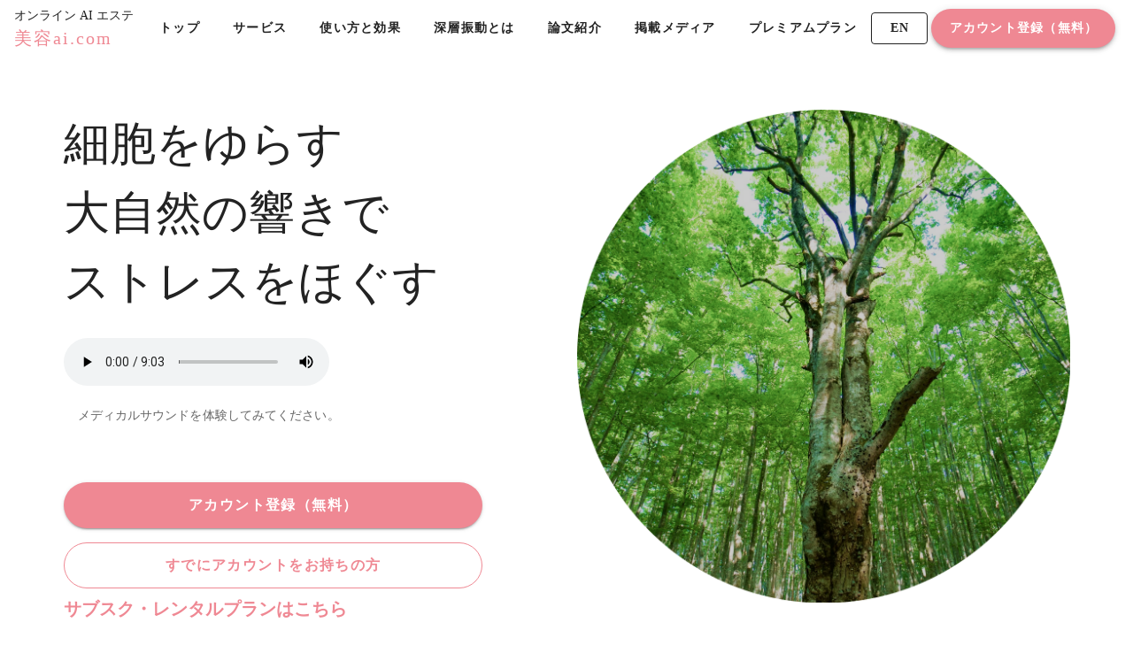

--- FILE ---
content_type: text/html
request_url: https://xn--ai-yg1dl42k.com/
body_size: 2499
content:
<!DOCTYPE html><html lang="en"><head><meta charset="utf-8"><meta http-equiv="X-UA-Compatible" content="IE=edge"><meta name="viewport" content="width=device-width,initial-scale=1"><meta http-equiv="Cache-Control" content="no-cache"><!--[if IE]><link rel="icon" href="/favicon.ico"><![endif]--><link id="app-manifest" rel="manifest" href="https://api.xn--ai-yg1dl42k.com/easily-login/manifest"><title>美容ai.com 2.0.0</title><link rel="stylesheet" href="https://fonts.googleapis.com/css?family=Roboto:100,300,400,500,700,900"><link rel="stylesheet" href="https://cdn.jsdelivr.net/npm/@mdi/font@latest/css/materialdesignicons.min.css"><link rel="preconnect" href="https://fonts.gstatic.com"><link href="https://fonts.googleapis.com/css2?family=Noto+Serif+JP:wght@300&display=swap" rel="stylesheet"><link href="https://fonts.googleapis.com/earlyaccess/hannari.css" rel="stylesheet"><script src="https://ajax.googleapis.com/ajax/libs/jquery/2.1.3/jquery.min.js"></script><script src="https://cdn.jsdelivr.net/npm/lodash@4.17.19/lodash.min.js"></script><script src="https://www.gstatic.com/charts/loader.js"></script><script async src="https://www.googletagmanager.com/gtag/js?id=G-NB56T65S4Q"></script><script>window.dataLayer = window.dataLayer || [];
      function gtag(){dataLayer.push(arguments);}
      gtag('js', new Date());

      gtag('config', 'G-NB56T65S4Q');</script><link href="/css/app.8e3add03.css" rel="preload" as="style"><link href="/css/chunk-vendors.6e5c748a.css" rel="preload" as="style"><link href="/js/app.c4627196.js" rel="preload" as="script"><link href="/js/chunk-vendors.a0730513.js" rel="preload" as="script"><link href="/css/chunk-vendors.6e5c748a.css" rel="stylesheet"><link href="/css/app.8e3add03.css" rel="stylesheet"><link rel="icon" type="image/png" sizes="32x32" href="/img/icons/favicon-32x32.png"><link rel="icon" type="image/png" sizes="16x16" href="/img/icons/favicon-16x16.png"><link rel="manifest" href="/manifest.json"><meta name="theme-color" content="#4DBA87"><meta name="apple-mobile-web-app-capable" content="no"><meta name="apple-mobile-web-app-status-bar-style" content="default"><meta name="apple-mobile-web-app-title" content="beauty-ai-frontend"><link rel="apple-touch-icon" href="/img/icons/apple-touch-icon-152x152.png"><link rel="mask-icon" href="/img/icons/safari-pinned-tab.svg" color="#4DBA87"><meta name="msapplication-TileImage" content="/img/icons/msapplication-icon-144x144.png"><meta name="msapplication-TileColor" content="#000000"></head><body><div id="app"></div><script src="/js/chunk-vendors.a0730513.js"></script><script src="/js/app.c4627196.js"></script></body></html>

--- FILE ---
content_type: text/css
request_url: https://xn--ai-yg1dl42k.com/css/app.8e3add03.css
body_size: 13451
content:
.youtube[data-v-3881dedb]{max-width:1100px;max-height:630px;width:100%;aspect-ratio:16/9}.youtube iframe[data-v-3881dedb]{width:100%;height:100%}.fuchidori[data-v-5ab3e0e0]{color:#000;text-shadow:1px 1px 0 #fff,-1px -1px 0 #fff,-1px 1px 0 #fff,1px -1px 0 #fff,0 1px 0 #fff,0 -1px 0 #fff,-1px 0 0 #fff,1px 0 0 #fff}inline[data-v-5a76ffae]{.select-box{max-width:10px}}body[data-v-2cc3315c]{color:#232323}body[data-v-0cc48f9a]{font-family:Sawarabi Gothic;font-size:1.2rem}:root{--primary-color:#fccbcf;--secondery-color:#ef8893;--accent-color:#f6c0d1;--blue-color:#78c7f8}*{box-sizing:border-box}body,dd,dl,dt,figure,h1,h2,h3,li,p,ul{margin:0;padding:0;list-style:none;font-size:inherit}a{text-decoration:none;color:inherit}body{color:#232323;line-height:1.8}img{vertical-align:bottom}.serif{font-family:"Noto Serif JP",serif}.d-flex{display:flex}.d-ib{display:inline-block}.text-center{text-align:center}.btn{margin:30px auto 50px}.btn a{display:block;background:var(--secondery-color);color:#fff;font-size:16px;width:242px;margin:auto;border-radius:50px;padding:15px 0}section{padding:16px}header h1{font-size:14px;font-weight:300;line-height:1.5}header h1 span{display:block;font-size:16px;color:var(--secondery-color)}.humberger{position:relative;height:32px;width:32px}.humberger span{position:absolute;right:0;height:2px;width:28px;background-color:#444;border-radius:2px;display:inline-block;box-sizing:border-box}.humberger span:first-of-type{bottom:30px}.humberger span:nth-of-type(2){bottom:22px}.humberger span:nth-of-type(3){bottom:14px}.humberger p{position:absolute;font-size:8px;right:0;bottom:-5px}.main-image{height:350px;background:url(/img/smartphone/main-bg.png) no-repeat right -15px}.main-image h2{padding:70px 0 0 20px;font-weight:300}.menu>div{justify-content:space-between}.ethte-list h2{font-size:24px;font-weight:300}.list-oto h2{color:var(--secondery-color)}.list-ai h2{color:var(--blue-color)}.list-ai{margin-left:15px}.ethte-exp{font-size:8px;padding-bottom:10px;margin-bottom:10px}.list-oto .ethte-exp{border-bottom:1px solid var(--secondery-color)}.list-ai .ethte-exp{border-bottom:1px solid var(--blue-color)}.ethte-list{flex:0 0 46%}.ethte-list ul{flex-wrap:wrap}.ethte-list li{margin-bottom:15px;flex:0 0 44%}.ethte-list li img{width:100%}.ethte-list li p{font-size:11px;margin-top:5px}.ethte-list li:nth-child(2n){margin-left:15px}.link-text{color:#043398;font-size:20px}.link-text a{text-decoration:underline;display:inline-block;position:relative;background:url(/img/smartphone/arrow.png) no-repeat 100%;padding-right:20px}.papers h2,.treatment h2{font-size:24px;font-weight:300}.papers h2 .ttl-line,.treatment h2 .ttl-line{padding-bottom:5px}.treatment h2 .ttl-en{font-size:13px;margin-right:15px}.papers h2 .ttl-line,.treatment h2 .ttl-line{border-bottom:1px solid var(--secondery-color)}.papers h2 .ttl-en,.treatment h2 .ttl-en{color:var(--secondery-color)}.treatment h3{margin:30px 0 0 30px;font-size:20px;font-weight:300}.treat-oto h3{color:var(--secondery-color)}.treat-oto h3 span{background:url(/img/smartphone/bg_h3.png) no-repeat 0;padding:20px 50px}.treat-ai h2 .ttl-line{border-bottom:1px solid var(--blue-color)}.treat-ai h2 .ttl-en,.treat-ai h3{color:var(--blue-color)}.treat-ai h3 span{background:url(/img/smartphone/bg_h3_b.png) no-repeat 0;padding:20px 50px}.treatment-cont{margin:50px 0}.treatment-cont h4{display:flex;align-items:center;font-family:"Noto Serif JP",serif;justify-content:center}.treat-oto .treatment-cont h4{color:var(--secondery-color);font-weight:300}.treat-ai .treatment-cont h4{color:var(--blue-color)}.treatment-cont h4 img{margin-right:20px}.treatment-img{text-align:center}.efficacy{width:50vh;margin:20px auto;border-radius:16px}.treat-oto .efficacy{background:#fcecf1;padding:30px 18px}.treat-ai .efficacy{background:#d6eefd;padding:30px 10px}.treat-ai .efficacy>div{justify-content:space-around}.treat-ai .efficacy p{font-weight:700;margin-bottom:5px}.treat-ai .link-text{font-size:14px}.about{margin:50px 0}.about h2{font-weight:300;font-size:32px;color:var(--secondery-color);border-bottom:1px solid #232323}.about-img{width:80%;margin:20px auto}.about-img img{width:100%}.about p{margin-bottom:20px}.papers{background:var(--primary-color);padding:50px 16px}.papers h2 .ttl-en{margin-left:15px;font-size:13px}.papers h3{margin:20px 0}.papers-text,.papers h3{font-size:20px}.ttl-media{position:relative;height:70px;width:70%;margin:auto;border-bottom:1px solid var(--secondery-color);margin-bottom:20px}.papers h2 .ttl-jp{position:absolute;text-align:right;line-height:1.4;right:0}.papers h2.ttl-media .ttl-en{margin-left:0;position:absolute;bottom:0}.media-cont ul{flex-wrap:wrap;justify-content:space-between}.media-cont li{flex:0 0 48%;width:48%;background:#fff;border-radius:8px;margin-bottom:15px;padding:10px 10px 30px 10px;box-shadow:.8px 1.7px 6.9px rgba(86,86,86,.08);font-size:20px}.media-cont li img{width:100%;margin-bottom:5px}.media-cont li span{display:block;margin-bottom:15px}.close-btn{cursor:pointer;background:#fff;color:var(--secondery-color);filter:drop-shadow(2px 4px 8px rgba(26,26,26,.12));width:242px;margin:30px auto;border-radius:50px;padding:15px 0;position:relative}.close-btn:before{position:absolute;content:"";width:10px;height:10px;border-top:2px solid var(--secondery-color);border-right:2px solid var(--secondery-color);transform:rotate(315deg);right:40px;top:0;bottom:0;margin:auto}.close-btn.active:before{transform:rotate(135deg)}.contact{background:url(/img/smartphone/bg_inquiry.png) no-repeat;background-size:cover;padding:50px 0}.contact-inner{background:#fff;width:50vh;height:50vh;border-radius:50%;margin:auto;display:flex;flex-direction:column;justify-content:center}.contact h2{font-size:24px;font-weight:300;margin:0 auto 20px;max-width:40vh;line-height:1.5}.contact h2 .ttl-en{font-size:10px;display:block;color:var(--accent-color)}.contact p{font-size:14px;font-weight:300}.contact .btn{margin:30px 0 0 0}footer{padding:50px 0;background:#000;color:#fff;font-weight:200}.footer-logo{line-height:1.5;margin-bottom:20px}.footer-logo span{color:var(--secondery-color);font-size:25px;display:block}.footer-menu li{margin-bottom:10px}.footer-menu a{font-weight:200}@media screen and (max-width:360px){.ttl-media{width:90%}.contact h2{margin:0 auto 10px}.contact .btn{margin:10px 0 0 0}.btn a{width:190px;padding:10px 0}}.balloon-right[data-v-087c51ad]{position:relative;display:inline-block;margin:1.5em 15px 1.5em 0;padding:7px 10px;min-width:120px;max-width:99%;color:#555;font-size:16px;background:#fccbcf}.balloon-right[data-v-087c51ad]:before{content:"";position:absolute;top:50%;left:99%;margin-top:-15px;border:15px solid transparent;border-left:15px solid #fccbcf}.balloon-right p[data-v-087c51ad]{margin:0;padding:0}.balloon-left[data-v-087c51ad]{position:relative;display:inline-block;margin:1.5em 0 1.5em 15px;padding:7px 10px;min-width:120px;max-width:99%;color:#555;font-size:16px;background:#e0edff}.balloon-left[data-v-087c51ad]:before{content:"";position:absolute;top:50%;left:-30px;margin-top:-15px;border:15px solid transparent;border-right:15px solid #e0edff}.balloon-left p[data-v-087c51ad]{margin:0;padding:0}.fixed_btn[data-v-17945526]{z-index:10;position:fixed;bottom:70px;right:10px;padding:6px 40px}.image-grid-container[data-v-760ca7d2]{width:100%;display:flex;justify-content:center}canvas[data-v-760ca7d2]{max-width:100%;height:auto}.camera-wrapper-container[data-v-0227d747]{overflow:hidden}.camera-wrapper-container-item[data-v-0227d747]{margin:auto auto;align-items:center}.camera-wrapper[data-v-0227d747]{overflow:hidden;background-color:#232323}.camera-controls[data-v-0227d747]{z-index:10}.camera-style[data-v-0227d747]{background:#f5f5f5}.camera-width[data-v-0227d747]{max-width:720px}.camera-height[data-v-0227d747]{max-height:380px}#canvas[data-v-0227d747]{max-width:720px;max-height:540px}#video[data-v-0227d747]{position:absolute;z-index:-1;left:-9999px}.arc[data-v-2dfbb457]{width:100px;height:100px;border-top:2px solid #fccbcf;-webkit-animation:rt-data-v-2dfbb457 2s linear infinite;animation:rt-data-v-2dfbb457 2s linear infinite}.arc[data-v-2dfbb457],.arc[data-v-2dfbb457]:before{position:absolute;margin:auto;top:0;right:0;bottom:0;left:0;border-radius:50%;border-left:1px solid transparent;border-right:1px solid transparent}.arc[data-v-2dfbb457]:before{width:70px;height:70px;border-top:2px solid #ef8893;animation:rt-data-v-2dfbb457 4s linear infinite reverse;content:""}.arc[data-v-2dfbb457]:after{top:0;width:0;height:0;border-radius:50%;border-top:initial;border-left:initial;border-right:initial;-webkit-animation:cw-data-v-2dfbb457 1s infinite;animation:cw-data-v-2dfbb457 1s infinite;content:"";background:hsla(0,0%,100%,.2)}.arc[data-v-2dfbb457]:after,h1[data-v-2dfbb457]{position:absolute;margin:auto;right:0;bottom:0;left:0}h1[data-v-2dfbb457]{height:40px;top:200px;text-transform:uppercase;text-align:center;letter-spacing:.1em;font-size:14px;font-weight:lighter;color:#232323}h1 span[data-v-2dfbb457]{display:none}h1[data-v-2dfbb457]:after{-webkit-animation:txt 5s infinite;animation:txt 5s infinite;content:""}@-webkit-keyframes rt-data-v-2dfbb457{to{transform:rotate(1turn)}}@keyframes rt-data-v-2dfbb457{to{transform:rotate(1turn)}}@-webkit-keyframes cw-data-v-2dfbb457{0%{width:0;height:0}75%{width:40px;height:40px}to{width:0;height:0}}@keyframes cw-data-v-2dfbb457{0%{width:0;height:0}75%{width:40px;height:40px}to{width:0;height:0}}.stepper-style[data-v-caa07ea4]{max-width:720px}.v-label[data-v-ad2a3350]{font-size:32px}.case-wrap{position:relative;padding:0;flex-grow:1;flex-basis:0}.case-slide{background:#fff 0 0 no-repeat padding-box;display:flex;overflow:scroll;-webkit-overflow-scrolling:touch;flex:1 1 auto}.slide-div{position:relative;display:flex;flex:1 0 auto;padding:0 2% 1% 0}.slide-btn-group{display:flex;align-items:center;justify-content:center}.slide-btn-active{width:4rem;background:var(--primary-652a41) 0 0 no-repeat padding-box;background:#545454 0 0 no-repeat padding-box}.slide-btn-active,.slide-btn-inactive{height:.4rem;margin-right:.3rem;margin-top:1rem}.slide-btn-inactive{width:1rem;background:var(--mid-gray-98a6b5) 0 0 no-repeat padding-box;background:#e2e3e1 0 0 no-repeat padding-box}::-webkit-scrollbar{width:10px;height:9px}::-webkit-scrollbar-thumb{background:#ef8893}::-webkit-scrollbar-track{background:#fff}.credit-card[data-v-7e391934]{margin-top:20px;width:100%}.container[data-v-46c7f45e]{display:flex;flex-direction:row;justify-content:center;align-items:center}.credit-card[data-v-46c7f45e]{flex-basis:50vw}.cancel-button[data-v-67326add],.delete-button[data-v-50bcf5c2]{display:flex;justify-content:flex-end}html[data-v-f613eab0]{overflow:hidden!important}.v-card[data-v-f613eab0]{display:flex!important;flex-direction:column}.v-card__text[data-v-f613eab0]{flex-grow:1;overflow:auto}.next-back-button-container[data-v-45f82462]{display:flex;justify-content:center}.container[data-v-77ac84df]{max-width:1000px}.product-card[data-v-4e7ce194]{padding:20px}.marker[data-v-5cf8c054]{background:linear-gradient(transparent 84%,#f66 0)}.v-label[data-v-28a557de]{font-size:32px}table[data-v-223ec2f2]{width:100%;border-collapse:collapse}table td[data-v-223ec2f2]{padding-left:10px}table tr[data-v-223ec2f2]{border-bottom:2px solid #fff}table tr[data-v-223ec2f2]:last-child{border-bottom:none}table th[data-v-223ec2f2]{position:relative;text-align:left;width:30%;background-color:#fccbcf;text-align:center;padding:10px 0}.marker[data-v-630a5252]{background:linear-gradient(transparent 84%,#f66 0)}.balloon-right[data-v-a78660bc]{position:relative;display:inline-block;margin:1.5em 15px 1.5em 0;padding:7px 10px;min-width:120px;max-width:99%;color:#555;font-size:16px;background:#fccbcf}.balloon-right[data-v-a78660bc]:before{content:"";position:absolute;top:50%;left:99%;margin-top:-15px;border:15px solid transparent;border-left:15px solid #fccbcf}.balloon-right p[data-v-a78660bc]{margin:0;padding:0}.balloon-left[data-v-a78660bc]{position:relative;display:inline-block;margin:1.5em 0 1.5em 15px;padding:7px 10px;min-width:120px;max-width:99%;color:#555;font-size:16px;background:#e0edff}.balloon-left[data-v-a78660bc]:before{content:"";position:absolute;top:50%;left:-30px;margin-top:-15px;border:15px solid transparent;border-right:15px solid #e0edff}.balloon-left p[data-v-a78660bc]{margin:0;padding:0}#app{font-family:Sawarabi Gothic;color:#232323}.v-card__text{color:#000}.theme--light.v-label,.v-label{font-family:Sawarabi Gothic;color:#232323}.theme--light.v-label{font-weight:600}.v-list-item__title,.v-select__selections,.v-text-field{font-family:Sawarabi Gothic;color:#232323}.v-btn__content{font-family:Sawarabi Gothic;font-weight:700}.news-banner{display:block;height:30px;width:100%;overflow:hidden;font-size:18px}.news-banner__content{display:inline-block;line-height:30px;padding-left:100%;white-space:nowrap;-webkit-animation:animate-banner 45s linear infinite;animation:animate-banner 45s linear infinite}.news-banner__content>*{display:inline-block}@-webkit-keyframes animate-banner{0%{transform:translateX(0)}to{transform:translateX(-100%)}}@keyframes animate-banner{0%{transform:translateX(0)}to{transform:translateX(-100%)}}.bill-result[data-v-6e0d2241]{margin-top:10px;display:flex;flex-direction:row;justify-content:flex-end;align-items:center}.next-back-button-container[data-v-49e07a90]{display:flex;justify-content:center}.marker[data-v-49e07a90]{background:linear-gradient(transparent 84%,#f66 0)}.next-back-button-container[data-v-1bd14c32],.next-back-button-container[data-v-99d57372]{display:flex;justify-content:center}

--- FILE ---
content_type: text/javascript
request_url: https://xn--ai-yg1dl42k.com/e38fee4559fd28b57f38.worker.js
body_size: 893086
content:
(function(e){var t={};function r(n){if(t[n])return t[n].exports;var a=t[n]={i:n,l:!1,exports:{}};return e[n].call(a.exports,a,a.exports,r),a.l=!0,a.exports}r.m=e,r.c=t,r.d=function(e,t,n){r.o(e,t)||Object.defineProperty(e,t,{enumerable:!0,get:n})},r.r=function(e){"undefined"!==typeof Symbol&&Symbol.toStringTag&&Object.defineProperty(e,Symbol.toStringTag,{value:"Module"}),Object.defineProperty(e,"__esModule",{value:!0})},r.t=function(e,t){if(1&t&&(e=r(e)),8&t)return e;if(4&t&&"object"===typeof e&&e&&e.__esModule)return e;var n=Object.create(null);if(r.r(n),Object.defineProperty(n,"default",{enumerable:!0,value:e}),2&t&&"string"!=typeof e)for(var a in e)r.d(n,a,function(t){return e[t]}.bind(null,a));return n},r.n=function(e){var t=e&&e.__esModule?function(){return e["default"]}:function(){return e};return r.d(t,"a",t),t},r.o=function(e,t){return Object.prototype.hasOwnProperty.call(e,t)},r.p="/",r(r.s="069e")})({"069e":function(e,t,r){(function(t,r,n){
/**
 * @licstart The following is the entire license notice for the
 * Javascript code in this page
 *
 * Copyright 2020 Mozilla Foundation
 *
 * Licensed under the Apache License, Version 2.0 (the "License");
 * you may not use this file except in compliance with the License.
 * You may obtain a copy of the License at
 *
 *     http://www.apache.org/licenses/LICENSE-2.0
 *
 * Unless required by applicable law or agreed to in writing, software
 * distributed under the License is distributed on an "AS IS" BASIS,
 * WITHOUT WARRANTIES OR CONDITIONS OF ANY KIND, either express or implied.
 * See the License for the specific language governing permissions and
 * limitations under the License.
 *
 * @licend The above is the entire license notice for the
 * Javascript code in this page
 */
(function(t,r){e.exports=r()})(0,(function(){return function(e){var t={};function r(n){if(t[n])return t[n].exports;var a=t[n]={i:n,l:!1,exports:{}};return e[n].call(a.exports,a,a.exports,r),a.l=!0,a.exports}return r.m=e,r.c=t,r.d=function(e,t,n){r.o(e,t)||Object.defineProperty(e,t,{enumerable:!0,get:n})},r.r=function(e){"undefined"!==typeof Symbol&&Symbol.toStringTag&&Object.defineProperty(e,Symbol.toStringTag,{value:"Module"}),Object.defineProperty(e,"__esModule",{value:!0})},r.t=function(e,t){if(1&t&&(e=r(e)),8&t)return e;if(4&t&&"object"===typeof e&&e&&e.__esModule)return e;var n=Object.create(null);if(r.r(n),Object.defineProperty(n,"default",{enumerable:!0,value:e}),2&t&&"string"!=typeof e)for(var a in e)r.d(n,a,function(t){return e[t]}.bind(null,a));return n},r.n=function(e){var t=e&&e.__esModule?function(){return e["default"]}:function(){return e};return r.d(t,"a",t),t},r.o=function(e,t){return Object.prototype.hasOwnProperty.call(e,t)},r.p="",r(r.s=0)}([function(e,t,r){"use strict";Object.defineProperty(t,"__esModule",{value:!0}),Object.defineProperty(t,"WorkerMessageHandler",{enumerable:!0,get:function(){return n.WorkerMessageHandler}});var n=r(1)},function(e,t,r){"use strict";Object.defineProperty(t,"__esModule",{value:!0}),t.WorkerMessageHandler=t.WorkerTask=void 0;var n=f(r(2)),a=r(5),i=r(202),o=r(203),s=r(224),c=r(7),l=r(243),u=r(244),h=r(205);function f(e){return e&&e.__esModule?e:{default:e}}function d(e,t){var r;if("undefined"===typeof Symbol||null==e[Symbol.iterator]){if(Array.isArray(e)||(r=b(e))||t&&e&&"number"===typeof e.length){r&&(e=r);var n=0,a=function(){};return{s:a,n:function(){return n>=e.length?{done:!0}:{done:!1,value:e[n++]}},e:function(e){throw e},f:a}}throw new TypeError("Invalid attempt to iterate non-iterable instance.\nIn order to be iterable, non-array objects must have a [Symbol.iterator]() method.")}var i,o=!0,s=!1;return{s:function(){r=e[Symbol.iterator]()},n:function(){var e=r.next();return o=e.done,e},e:function(e){s=!0,i=e},f:function(){try{o||null==r["return"]||r["return"]()}finally{if(s)throw i}}}}function p(e){return k(e)||g(e)||b(e)||v()}function g(e){if("undefined"!==typeof Symbol&&Symbol.iterator in Object(e))return Array.from(e)}function m(e,t){return k(e)||w(e,t)||b(e,t)||v()}function v(){throw new TypeError("Invalid attempt to destructure non-iterable instance.\nIn order to be iterable, non-array objects must have a [Symbol.iterator]() method.")}function b(e,t){if(e){if("string"===typeof e)return y(e,t);var r=Object.prototype.toString.call(e).slice(8,-1);return"Object"===r&&e.constructor&&(r=e.constructor.name),"Map"===r||"Set"===r?Array.from(e):"Arguments"===r||/^(?:Ui|I)nt(?:8|16|32)(?:Clamped)?Array$/.test(r)?y(e,t):void 0}}function y(e,t){(null==t||t>e.length)&&(t=e.length);for(var r=0,n=new Array(t);r<t;r++)n[r]=e[r];return n}function w(e,t){if("undefined"!==typeof Symbol&&Symbol.iterator in Object(e)){var r=[],n=!0,a=!1,i=void 0;try{for(var o,s=e[Symbol.iterator]();!(n=(o=s.next()).done);n=!0)if(r.push(o.value),t&&r.length===t)break}catch(c){a=!0,i=c}finally{try{n||null==s["return"]||s["return"]()}finally{if(a)throw i}}return r}}function k(e){if(Array.isArray(e))return e}function S(e,t,r,n,a,i,o){try{var s=e[i](o),c=s.value}catch(l){return void r(l)}s.done?t(c):Promise.resolve(c).then(n,a)}function x(e){return function(){var t=this,r=arguments;return new Promise((function(n,a){var i=e.apply(t,r);function o(e){S(i,n,a,o,s,"next",e)}function s(e){S(i,n,a,o,s,"throw",e)}o(void 0)}))}}function C(e,t){if(!(e instanceof t))throw new TypeError("Cannot call a class as a function")}function A(e,t){for(var r=0;r<t.length;r++){var n=t[r];n.enumerable=n.enumerable||!1,n.configurable=!0,"value"in n&&(n.writable=!0),Object.defineProperty(e,n.key,n)}}function E(e,t,r){return t&&A(e.prototype,t),r&&A(e,r),e}var T=function(){function e(t){C(this,e),this.name=t,this.terminated=!1,this._capability=(0,a.createPromiseCapability)()}return E(e,[{key:"finish",value:function(){this._capability.resolve()}},{key:"terminate",value:function(){this.terminated=!0}},{key:"ensureNotTerminated",value:function(){if(this.terminated)throw new Error("Worker task was terminated")}},{key:"finished",get:function(){return this._capability.promise}}]),e}();t.WorkerTask=T;var O=function(){function e(){C(this,e)}return E(e,null,[{key:"setup",value:function(t,r){var n=!1;t.on("test",(function(e){if(!n)if(n=!0,e instanceof Uint8Array){var r=255===e[0];t.postMessageTransfers=r,t.send("test",{supportTransfers:r})}else t.send("test",null)})),t.on("configure",(function(e){(0,a.setVerbosityLevel)(e.verbosity)})),t.on("GetDocRequest",(function(t){return e.createDocumentHandler(t,r)}))}},{key:"createDocumentHandler",value:function(e,t){var r,c=!1,f=null,g=[],v=(0,a.getVerbosityLevel)(),b=e.apiVersion,y="2.6.347";if(b!==y)throw new Error('The API version "'.concat(b,'" does not match ')+'the Worker version "'.concat(y,'".'));var w=[];for(var k in[])w.push(k);if(w.length)throw new Error("The `Array.prototype` contains unexpected enumerable properties: "+w.join(", ")+"; thus breaking e.g. `for...in` iteration of `Array`s.");var S=e.docId,C=e.docBaseUrl,A=e.docId+"_worker",E=new l.MessageHandler(A,S,t);function O(){if(c)throw new Error("Worker was terminated")}function I(e){g.push(e)}function P(e){e.finish();var t=g.indexOf(e);g.splice(t,1)}function _(e){return F.apply(this,arguments)}function F(){return F=x(n["default"].mark((function e(t){var a,i,o,s;return n["default"].wrap((function(e){while(1)switch(e.prev=e.next){case 0:return e.next=2,r.ensureDoc("checkHeader");case 2:return e.next=4,r.ensureDoc("parseStartXRef");case 4:return e.next=6,r.ensureDoc("parse",[t]);case 6:if(t){e.next=9;break}return e.next=9,r.ensureDoc("checkFirstPage");case 9:return e.next=11,Promise.all([r.ensureDoc("numPages"),r.ensureDoc("fingerprint")]);case 11:return a=e.sent,i=m(a,2),o=i[0],s=i[1],e.abrupt("return",{numPages:o,fingerprint:s});case 16:case"end":return e.stop()}}),e)}))),F.apply(this,arguments)}function R(e,t){var r,n=(0,a.createPromiseCapability)(),i=e.source;if(i.data){try{r=new o.LocalPdfManager(S,i.data,i.password,t,C),n.resolve(r)}catch(g){n.reject(g)}return n.promise}var s,c=[];try{s=new u.PDFWorkerStream(E)}catch(g){return n.reject(g),n.promise}var l=s.getFullReader();l.headersReady.then((function(){if(l.isRangeSupported){var e=i.disableAutoFetch||l.isStreamingSupported;r=new o.NetworkPdfManager(S,s,{msgHandler:E,password:i.password,length:l.contentLength,disableAutoFetch:e,rangeChunkSize:i.rangeChunkSize},t,C);for(var a=0;a<c.length;a++)r.sendProgressiveData(c[a]);c=[],n.resolve(r),f=null}}))["catch"]((function(e){n.reject(e),f=null}));var h=0,d=function(){var e=(0,a.arraysToBytes)(c);i.length&&e.length!==i.length&&(0,a.warn)("reported HTTP length is different from actual");try{r=new o.LocalPdfManager(S,e,i.password,t,C),n.resolve(r)}catch(g){n.reject(g)}c=[]},p=new Promise((function(e,t){var n=function e(n){var i=n.value,o=n.done;try{if(O(),o)return r||d(),void(f=null);h+=(0,a.arrayByteLength)(i),l.isStreamingSupported||E.send("DocProgress",{loaded:h,total:Math.max(h,l.contentLength||0)}),r?r.sendProgressiveData(i):c.push(i),l.read().then(e,t)}catch(s){t(s)}};l.read().then(n,t)}));return p["catch"]((function(e){n.reject(e),f=null})),f=function(e){s.cancelAllRequests(e)},n.promise}function B(e){function t(e){O(),E.send("GetDoc",{pdfInfo:e})}function n(e){if(O(),e instanceof a.PasswordException){var t=new T("PasswordException: response ".concat(e.code));I(t),E.sendWithPromise("PasswordRequest",e).then((function(e){var n=e.password;P(t),r.updatePassword(n),i()}))["catch"]((function(){P(t),E.send("DocException",e)}))}else e instanceof a.InvalidPDFException||e instanceof a.MissingPDFException||e instanceof a.UnexpectedResponseException||e instanceof a.UnknownErrorException?E.send("DocException",e):E.send("DocException",new a.UnknownErrorException(e.message,e.toString()))}function i(){O(),_(!1).then(t,(function(e){O(),e instanceof h.XRefParseException?(r.requestLoadedStream(),r.onLoadedStream().then((function(){O(),_(!0).then(t,n)}))):n(e)}))}O();var o={maxImageSize:e.maxImageSize,disableFontFace:e.disableFontFace,ignoreErrors:e.ignoreErrors,isEvalSupported:e.isEvalSupported,fontExtraProperties:e.fontExtraProperties};R(e,o).then((function(e){if(c)throw e.terminate(new a.AbortException("Worker was terminated.")),new Error("Worker was terminated");r=e,r.onLoadedStream().then((function(e){E.send("DataLoaded",{length:e.bytes.byteLength})}))})).then(i,n)}return E.postMessageTransfers=e.postMessageTransfers,E.on("GetPage",(function(e){return r.getPage(e.pageIndex).then((function(e){return Promise.all([r.ensure(e,"rotate"),r.ensure(e,"ref"),r.ensure(e,"userUnit"),r.ensure(e,"view")]).then((function(e){var t=m(e,4),r=t[0],n=t[1],a=t[2],i=t[3];return{rotate:r,ref:n,userUnit:a,view:i}}))}))})),E.on("GetPageIndex",(function(e){var t=e.ref,n=i.Ref.get(t.num,t.gen);return r.ensureCatalog("getPageIndex",[n])})),E.on("GetDestinations",(function(e){return r.ensureCatalog("destinations")})),E.on("GetDestination",(function(e){return r.ensureCatalog("getDestination",[e.id])})),E.on("GetPageLabels",(function(e){return r.ensureCatalog("pageLabels")})),E.on("GetPageLayout",(function(e){return r.ensureCatalog("pageLayout")})),E.on("GetPageMode",(function(e){return r.ensureCatalog("pageMode")})),E.on("GetViewerPreferences",(function(e){return r.ensureCatalog("viewerPreferences")})),E.on("GetOpenAction",(function(e){return r.ensureCatalog("openAction")})),E.on("GetAttachments",(function(e){return r.ensureCatalog("attachments")})),E.on("GetJavaScript",(function(e){return r.ensureCatalog("javaScript")})),E.on("GetOutline",(function(e){return r.ensureCatalog("documentOutline")})),E.on("GetOptionalContentConfig",(function(e){return r.ensureCatalog("optionalContentConfig")})),E.on("GetPermissions",(function(e){return r.ensureCatalog("permissions")})),E.on("GetMetadata",(function(e){return Promise.all([r.ensureDoc("documentInfo"),r.ensureCatalog("metadata")])})),E.on("GetData",(function(e){return r.requestLoadedStream(),r.onLoadedStream().then((function(e){return e.bytes}))})),E.on("GetStats",(function(e){return r.ensureXRef("stats")})),E.on("GetAnnotations",(function(e){var t=e.pageIndex,n=e.intent;return r.getPage(t).then((function(e){return e.getAnnotationsData(n)}))})),E.on("SaveDocument",(function(e){var t=e.numPages,n=e.annotationStorage,i=e.filename;r.requestLoadedStream();for(var o=[r.onLoadedStream()],c=r.pdfDocument,l=function(e){o.push(r.getPage(e).then((function(t){var r=new T("Save: page ".concat(e));return t.save(E,r,n)})))},u=0;u<t;u++)l(u);return Promise.all(o).then((function(e){var t,r=p(e),n=r[0],o=r.slice(1),l=[],u=d(o);try{for(u.s();!(t=u.n()).done;){var h=t.value;l=h.filter((function(e){return null!==e})).reduce((function(e,t){return e.concat(t)}),l)}}catch(b){u.e(b)}finally{u.f()}if(0===l.length)return n.bytes;var f=c.xref,g=Object.create(null);if(f.trailer){var m=Object.create(null),v=f.trailer.get("Info")||null;v&&v.forEach((function(e,t){(0,a.isString)(e)&&(0,a.isString)(t)&&(m[e]=(0,a.stringToPDFString)(t))})),g={rootRef:f.trailer.getRaw("Root")||null,encrypt:f.trailer.getRaw("Encrypt")||null,newRef:f.getNewRef(),infoRef:f.trailer.getRaw("Info")||null,info:m,fileIds:f.trailer.getRaw("ID")||null,startXRef:c.startXRef,filename:i}}return f.resetNewRef(),(0,s.incrementalUpdate)(n.bytes,g,l)}))})),E.on("GetOperatorList",(function(e,t){var n=e.pageIndex;r.getPage(n).then((function(r){var i=new T("GetOperatorList: page ".concat(n));I(i);var o=v>=a.VerbosityLevel.INFOS?Date.now():0;r.getOperatorList({handler:E,sink:t,task:i,intent:e.intent,renderInteractiveForms:e.renderInteractiveForms,annotationStorage:e.annotationStorage}).then((function(e){P(i),o&&(0,a.info)("page=".concat(n+1," - getOperatorList: time=")+"".concat(Date.now()-o,"ms, len=").concat(e.length)),t.close()}),(function(e){P(i),i.terminated||(E.send("UnsupportedFeature",{featureId:a.UNSUPPORTED_FEATURES.errorOperatorList}),t.error(e))}))}))}),this),E.on("GetTextContent",(function(e,t){var n=e.pageIndex;t.onPull=function(e){},t.onCancel=function(e){},r.getPage(n).then((function(r){var i=new T("GetTextContent: page "+n);I(i);var o=v>=a.VerbosityLevel.INFOS?Date.now():0;r.extractTextContent({handler:E,task:i,sink:t,normalizeWhitespace:e.normalizeWhitespace,combineTextItems:e.combineTextItems}).then((function(){P(i),o&&(0,a.info)("page=".concat(n+1," - getTextContent: time=")+"".concat(Date.now()-o,"ms")),t.close()}),(function(e){P(i),i.terminated||t.error(e)}))}))})),E.on("FontFallback",(function(e){return r.fontFallback(e.id,E)})),E.on("Cleanup",(function(e){return r.cleanup(!0)})),E.on("Terminate",(function(e){c=!0;var t=[];if(r){r.terminate(new a.AbortException("Worker was terminated."));var n=r.cleanup();t.push(n),r=null}else(0,i.clearPrimitiveCaches)();return f&&f(new a.AbortException("Worker was terminated.")),g.forEach((function(e){t.push(e.finished),e.terminate()})),Promise.all(t).then((function(){E.destroy(),E=null}))})),E.on("Ready",(function(t){B(e),e=null})),A}},{key:"initializeFromPort",value:function(t){var r=new l.MessageHandler("worker","main",t);e.setup(r,t),r.send("ready",null)}}]),e}();function I(e){return"function"===typeof e.postMessage&&"onmessage"in e}t.WorkerMessageHandler=O,"undefined"===typeof window&&!c.isNodeJS&&"undefined"!==typeof self&&I(self)&&O.initializeFromPort(self)},function(e,t,r){"use strict";e.exports=r(3)},function(e,t,r){"use strict";(function(e){function t(e){return t="function"===typeof Symbol&&"symbol"===typeof Symbol.iterator?function(e){return typeof e}:function(e){return e&&"function"===typeof Symbol&&e.constructor===Symbol&&e!==Symbol.prototype?"symbol":typeof e},t(e)}var r=function(e){var r,n=Object.prototype,a=n.hasOwnProperty,i="function"===typeof Symbol?Symbol:{},o=i.iterator||"@@iterator",s=i.asyncIterator||"@@asyncIterator",c=i.toStringTag||"@@toStringTag";function l(e,t,r){return Object.defineProperty(e,t,{value:r,enumerable:!0,configurable:!0,writable:!0}),e[t]}try{l({},"")}catch(R){l=function(e,t,r){return e[t]=r}}function u(e,t,r,n){var a=t&&t.prototype instanceof v?t:v,i=Object.create(a.prototype),o=new P(n||[]);return i._invoke=E(e,r,o),i}function h(e,t,r){try{return{type:"normal",arg:e.call(t,r)}}catch(R){return{type:"throw",arg:R}}}e.wrap=u;var f="suspendedStart",d="suspendedYield",p="executing",g="completed",m={};function v(){}function b(){}function y(){}var w={};w[o]=function(){return this};var k=Object.getPrototypeOf,S=k&&k(k(_([])));S&&S!==n&&a.call(S,o)&&(w=S);var x=y.prototype=v.prototype=Object.create(w);function C(e){["next","throw","return"].forEach((function(t){l(e,t,(function(e){return this._invoke(t,e)}))}))}function A(e,r){function n(i,o,s,c){var l=h(e[i],e,o);if("throw"!==l.type){var u=l.arg,f=u.value;return f&&"object"===t(f)&&a.call(f,"__await")?r.resolve(f.__await).then((function(e){n("next",e,s,c)}),(function(e){n("throw",e,s,c)})):r.resolve(f).then((function(e){u.value=e,s(u)}),(function(e){return n("throw",e,s,c)}))}c(l.arg)}var i;function o(e,t){function a(){return new r((function(r,a){n(e,t,r,a)}))}return i=i?i.then(a,a):a()}this._invoke=o}function E(e,t,r){var n=f;return function(a,i){if(n===p)throw new Error("Generator is already running");if(n===g){if("throw"===a)throw i;return F()}r.method=a,r.arg=i;while(1){var o=r.delegate;if(o){var s=T(o,r);if(s){if(s===m)continue;return s}}if("next"===r.method)r.sent=r._sent=r.arg;else if("throw"===r.method){if(n===f)throw n=g,r.arg;r.dispatchException(r.arg)}else"return"===r.method&&r.abrupt("return",r.arg);n=p;var c=h(e,t,r);if("normal"===c.type){if(n=r.done?g:d,c.arg===m)continue;return{value:c.arg,done:r.done}}"throw"===c.type&&(n=g,r.method="throw",r.arg=c.arg)}}}function T(e,t){var n=e.iterator[t.method];if(n===r){if(t.delegate=null,"throw"===t.method){if(e.iterator["return"]&&(t.method="return",t.arg=r,T(e,t),"throw"===t.method))return m;t.method="throw",t.arg=new TypeError("The iterator does not provide a 'throw' method")}return m}var a=h(n,e.iterator,t.arg);if("throw"===a.type)return t.method="throw",t.arg=a.arg,t.delegate=null,m;var i=a.arg;return i?i.done?(t[e.resultName]=i.value,t.next=e.nextLoc,"return"!==t.method&&(t.method="next",t.arg=r),t.delegate=null,m):i:(t.method="throw",t.arg=new TypeError("iterator result is not an object"),t.delegate=null,m)}function O(e){var t={tryLoc:e[0]};1 in e&&(t.catchLoc=e[1]),2 in e&&(t.finallyLoc=e[2],t.afterLoc=e[3]),this.tryEntries.push(t)}function I(e){var t=e.completion||{};t.type="normal",delete t.arg,e.completion=t}function P(e){this.tryEntries=[{tryLoc:"root"}],e.forEach(O,this),this.reset(!0)}function _(e){if(e){var t=e[o];if(t)return t.call(e);if("function"===typeof e.next)return e;if(!isNaN(e.length)){var n=-1,i=function t(){while(++n<e.length)if(a.call(e,n))return t.value=e[n],t.done=!1,t;return t.value=r,t.done=!0,t};return i.next=i}}return{next:F}}function F(){return{value:r,done:!0}}return b.prototype=x.constructor=y,y.constructor=b,b.displayName=l(y,c,"GeneratorFunction"),e.isGeneratorFunction=function(e){var t="function"===typeof e&&e.constructor;return!!t&&(t===b||"GeneratorFunction"===(t.displayName||t.name))},e.mark=function(e){return Object.setPrototypeOf?Object.setPrototypeOf(e,y):(e.__proto__=y,l(e,c,"GeneratorFunction")),e.prototype=Object.create(x),e},e.awrap=function(e){return{__await:e}},C(A.prototype),A.prototype[s]=function(){return this},e.AsyncIterator=A,e.async=function(t,r,n,a,i){void 0===i&&(i=Promise);var o=new A(u(t,r,n,a),i);return e.isGeneratorFunction(r)?o:o.next().then((function(e){return e.done?e.value:o.next()}))},C(x),l(x,c,"Generator"),x[o]=function(){return this},x.toString=function(){return"[object Generator]"},e.keys=function(e){var t=[];for(var r in e)t.push(r);return t.reverse(),function r(){while(t.length){var n=t.pop();if(n in e)return r.value=n,r.done=!1,r}return r.done=!0,r}},e.values=_,P.prototype={constructor:P,reset:function(e){if(this.prev=0,this.next=0,this.sent=this._sent=r,this.done=!1,this.delegate=null,this.method="next",this.arg=r,this.tryEntries.forEach(I),!e)for(var t in this)"t"===t.charAt(0)&&a.call(this,t)&&!isNaN(+t.slice(1))&&(this[t]=r)},stop:function(){this.done=!0;var e=this.tryEntries[0],t=e.completion;if("throw"===t.type)throw t.arg;return this.rval},dispatchException:function(e){if(this.done)throw e;var t=this;function n(n,a){return s.type="throw",s.arg=e,t.next=n,a&&(t.method="next",t.arg=r),!!a}for(var i=this.tryEntries.length-1;i>=0;--i){var o=this.tryEntries[i],s=o.completion;if("root"===o.tryLoc)return n("end");if(o.tryLoc<=this.prev){var c=a.call(o,"catchLoc"),l=a.call(o,"finallyLoc");if(c&&l){if(this.prev<o.catchLoc)return n(o.catchLoc,!0);if(this.prev<o.finallyLoc)return n(o.finallyLoc)}else if(c){if(this.prev<o.catchLoc)return n(o.catchLoc,!0)}else{if(!l)throw new Error("try statement without catch or finally");if(this.prev<o.finallyLoc)return n(o.finallyLoc)}}}},abrupt:function(e,t){for(var r=this.tryEntries.length-1;r>=0;--r){var n=this.tryEntries[r];if(n.tryLoc<=this.prev&&a.call(n,"finallyLoc")&&this.prev<n.finallyLoc){var i=n;break}}i&&("break"===e||"continue"===e)&&i.tryLoc<=t&&t<=i.finallyLoc&&(i=null);var o=i?i.completion:{};return o.type=e,o.arg=t,i?(this.method="next",this.next=i.finallyLoc,m):this.complete(o)},complete:function(e,t){if("throw"===e.type)throw e.arg;return"break"===e.type||"continue"===e.type?this.next=e.arg:"return"===e.type?(this.rval=this.arg=e.arg,this.method="return",this.next="end"):"normal"===e.type&&t&&(this.next=t),m},finish:function(e){for(var t=this.tryEntries.length-1;t>=0;--t){var r=this.tryEntries[t];if(r.finallyLoc===e)return this.complete(r.completion,r.afterLoc),I(r),m}},catch:function(e){for(var t=this.tryEntries.length-1;t>=0;--t){var r=this.tryEntries[t];if(r.tryLoc===e){var n=r.completion;if("throw"===n.type){var a=n.arg;I(r)}return a}}throw new Error("illegal catch attempt")},delegateYield:function(e,t,n){return this.delegate={iterator:_(e),resultName:t,nextLoc:n},"next"===this.method&&(this.arg=r),m}},e}("object"===t(e)?e.exports:{});try{regeneratorRuntime=r}catch(n){Function("r","regeneratorRuntime = r")(r)}}).call(this,r(4)(e))},function(e,t,r){"use strict";e.exports=function(e){return e.webpackPolyfill||(e.deprecate=function(){},e.paths=[],e.children||(e.children=[]),Object.defineProperty(e,"loaded",{enumerable:!0,get:function(){return e.l}}),Object.defineProperty(e,"id",{enumerable:!0,get:function(){return e.i}}),e.webpackPolyfill=1),e}},function(e,t,r){"use strict";function n(e,t){for(var r=0;r<t.length;r++){var n=t[r];n.enumerable=n.enumerable||!1,n.configurable=!0,"value"in n&&(n.writable=!0),Object.defineProperty(e,n.key,n)}}function a(e,t,r){return t&&n(e.prototype,t),r&&n(e,r),e}function i(e){return i="function"===typeof Symbol&&"symbol"===typeof Symbol.iterator?function(e){return typeof e}:function(e){return e&&"function"===typeof Symbol&&e.constructor===Symbol&&e!==Symbol.prototype?"symbol":typeof e},i(e)}function o(e,t){if(!(e instanceof t))throw new TypeError("Cannot call a class as a function")}function s(e,t){if("function"!==typeof t&&null!==t)throw new TypeError("Super expression must either be null or a function");e.prototype=Object.create(t&&t.prototype,{constructor:{value:e,writable:!0,configurable:!0}}),t&&c(e,t)}function c(e,t){return c=Object.setPrototypeOf||function(e,t){return e.__proto__=t,e},c(e,t)}function l(e){var t=f();return function(){var r,n=d(e);if(t){var a=d(this).constructor;r=Reflect.construct(n,arguments,a)}else r=n.apply(this,arguments);return u(this,r)}}function u(e,t){return!t||"object"!==i(t)&&"function"!==typeof t?h(e):t}function h(e){if(void 0===e)throw new ReferenceError("this hasn't been initialised - super() hasn't been called");return e}function f(){if("undefined"===typeof Reflect||!Reflect.construct)return!1;if(Reflect.construct.sham)return!1;if("function"===typeof Proxy)return!0;try{return Date.prototype.toString.call(Reflect.construct(Date,[],(function(){}))),!0}catch(e){return!1}}function d(e){return d=Object.setPrototypeOf?Object.getPrototypeOf:function(e){return e.__proto__||Object.getPrototypeOf(e)},d(e)}Object.defineProperty(t,"__esModule",{value:!0}),t.arrayByteLength=ne,t.arraysToBytes=ae,t.assert=j,t.bytesToString=te,t.createPromiseCapability=xe,t.escapeString=pe,t.getModificationDate=Se,t.getVerbosityLevel=L,t.info=D,t.isArrayBuffer=we,t.isArrayEqual=ke,t.isBool=ve,t.isNum=be,t.isString=ye,t.isSameOrigin=q,t.createValidAbsoluteUrl=G,t.removeNullCharacters=ee,t.setVerbosityLevel=M,t.shadow=H,t.string32=ie,t.stringToBytes=re,t.stringToPDFString=de,t.stringToUTF8String=ge,t.utf8StringToString=me,t.warn=N,t.unreachable=U,t.IsEvalSupportedCached=t.IsLittleEndianCached=t.createObjectURL=t.FormatError=t.Util=t.UnknownErrorException=t.UnexpectedResponseException=t.TextRenderingMode=t.StreamType=t.PermissionFlag=t.PasswordResponses=t.PasswordException=t.MissingPDFException=t.InvalidPDFException=t.AbortException=t.CMapCompressionType=t.ImageKind=t.FontType=t.AnnotationType=t.AnnotationStateModelType=t.AnnotationReviewState=t.AnnotationReplyType=t.AnnotationMarkedState=t.AnnotationFlag=t.AnnotationFieldFlag=t.AnnotationBorderStyleType=t.UNSUPPORTED_FEATURES=t.VerbosityLevel=t.OPS=t.IDENTITY_MATRIX=t.FONT_IDENTITY_MATRIX=t.BaseException=void 0,r(6);var p=[1,0,0,1,0,0];t.IDENTITY_MATRIX=p;var g=[.001,0,0,.001,0,0];t.FONT_IDENTITY_MATRIX=g;var m={PRINT:4,MODIFY_CONTENTS:8,COPY:16,MODIFY_ANNOTATIONS:32,FILL_INTERACTIVE_FORMS:256,COPY_FOR_ACCESSIBILITY:512,ASSEMBLE:1024,PRINT_HIGH_QUALITY:2048};t.PermissionFlag=m;var v={FILL:0,STROKE:1,FILL_STROKE:2,INVISIBLE:3,FILL_ADD_TO_PATH:4,STROKE_ADD_TO_PATH:5,FILL_STROKE_ADD_TO_PATH:6,ADD_TO_PATH:7,FILL_STROKE_MASK:3,ADD_TO_PATH_FLAG:4};t.TextRenderingMode=v;var b={GRAYSCALE_1BPP:1,RGB_24BPP:2,RGBA_32BPP:3};t.ImageKind=b;var y={TEXT:1,LINK:2,FREETEXT:3,LINE:4,SQUARE:5,CIRCLE:6,POLYGON:7,POLYLINE:8,HIGHLIGHT:9,UNDERLINE:10,SQUIGGLY:11,STRIKEOUT:12,STAMP:13,CARET:14,INK:15,POPUP:16,FILEATTACHMENT:17,SOUND:18,MOVIE:19,WIDGET:20,SCREEN:21,PRINTERMARK:22,TRAPNET:23,WATERMARK:24,THREED:25,REDACT:26};t.AnnotationType=y;var w={MARKED:"Marked",REVIEW:"Review"};t.AnnotationStateModelType=w;var k={MARKED:"Marked",UNMARKED:"Unmarked"};t.AnnotationMarkedState=k;var S={ACCEPTED:"Accepted",REJECTED:"Rejected",CANCELLED:"Cancelled",COMPLETED:"Completed",NONE:"None"};t.AnnotationReviewState=S;var x={GROUP:"Group",REPLY:"R"};t.AnnotationReplyType=x;var C={INVISIBLE:1,HIDDEN:2,PRINT:4,NOZOOM:8,NOROTATE:16,NOVIEW:32,READONLY:64,LOCKED:128,TOGGLENOVIEW:256,LOCKEDCONTENTS:512};t.AnnotationFlag=C;var A={READONLY:1,REQUIRED:2,NOEXPORT:4,MULTILINE:4096,PASSWORD:8192,NOTOGGLETOOFF:16384,RADIO:32768,PUSHBUTTON:65536,COMBO:131072,EDIT:262144,SORT:524288,FILESELECT:1048576,MULTISELECT:2097152,DONOTSPELLCHECK:4194304,DONOTSCROLL:8388608,COMB:16777216,RICHTEXT:33554432,RADIOSINUNISON:33554432,COMMITONSELCHANGE:67108864};t.AnnotationFieldFlag=A;var E={SOLID:1,DASHED:2,BEVELED:3,INSET:4,UNDERLINE:5};t.AnnotationBorderStyleType=E;var T={UNKNOWN:"UNKNOWN",FLATE:"FLATE",LZW:"LZW",DCT:"DCT",JPX:"JPX",JBIG:"JBIG",A85:"A85",AHX:"AHX",CCF:"CCF",RLX:"RLX"};t.StreamType=T;var O={UNKNOWN:"UNKNOWN",TYPE1:"TYPE1",TYPE1C:"TYPE1C",CIDFONTTYPE0:"CIDFONTTYPE0",CIDFONTTYPE0C:"CIDFONTTYPE0C",TRUETYPE:"TRUETYPE",CIDFONTTYPE2:"CIDFONTTYPE2",TYPE3:"TYPE3",OPENTYPE:"OPENTYPE",TYPE0:"TYPE0",MMTYPE1:"MMTYPE1"};t.FontType=O;var I={ERRORS:0,WARNINGS:1,INFOS:5};t.VerbosityLevel=I;var P={NONE:0,BINARY:1,STREAM:2};t.CMapCompressionType=P;var _={dependency:1,setLineWidth:2,setLineCap:3,setLineJoin:4,setMiterLimit:5,setDash:6,setRenderingIntent:7,setFlatness:8,setGState:9,save:10,restore:11,transform:12,moveTo:13,lineTo:14,curveTo:15,curveTo2:16,curveTo3:17,closePath:18,rectangle:19,stroke:20,closeStroke:21,fill:22,eoFill:23,fillStroke:24,eoFillStroke:25,closeFillStroke:26,closeEOFillStroke:27,endPath:28,clip:29,eoClip:30,beginText:31,endText:32,setCharSpacing:33,setWordSpacing:34,setHScale:35,setLeading:36,setFont:37,setTextRenderingMode:38,setTextRise:39,moveText:40,setLeadingMoveText:41,setTextMatrix:42,nextLine:43,showText:44,showSpacedText:45,nextLineShowText:46,nextLineSetSpacingShowText:47,setCharWidth:48,setCharWidthAndBounds:49,setStrokeColorSpace:50,setFillColorSpace:51,setStrokeColor:52,setStrokeColorN:53,setFillColor:54,setFillColorN:55,setStrokeGray:56,setFillGray:57,setStrokeRGBColor:58,setFillRGBColor:59,setStrokeCMYKColor:60,setFillCMYKColor:61,shadingFill:62,beginInlineImage:63,beginImageData:64,endInlineImage:65,paintXObject:66,markPoint:67,markPointProps:68,beginMarkedContent:69,beginMarkedContentProps:70,endMarkedContent:71,beginCompat:72,endCompat:73,paintFormXObjectBegin:74,paintFormXObjectEnd:75,beginGroup:76,endGroup:77,beginAnnotations:78,endAnnotations:79,beginAnnotation:80,endAnnotation:81,paintJpegXObject:82,paintImageMaskXObject:83,paintImageMaskXObjectGroup:84,paintImageXObject:85,paintInlineImageXObject:86,paintInlineImageXObjectGroup:87,paintImageXObjectRepeat:88,paintImageMaskXObjectRepeat:89,paintSolidColorImageMask:90,constructPath:91};t.OPS=_;var F={unknown:"unknown",forms:"forms",javaScript:"javaScript",smask:"smask",shadingPattern:"shadingPattern",font:"font",errorTilingPattern:"errorTilingPattern",errorExtGState:"errorExtGState",errorXObject:"errorXObject",errorFontLoadType3:"errorFontLoadType3",errorFontState:"errorFontState",errorFontMissing:"errorFontMissing",errorFontTranslate:"errorFontTranslate",errorColorSpace:"errorColorSpace",errorOperatorList:"errorOperatorList",errorFontToUnicode:"errorFontToUnicode",errorFontLoadNative:"errorFontLoadNative",errorFontGetPath:"errorFontGetPath",errorMarkedContent:"errorMarkedContent"};t.UNSUPPORTED_FEATURES=F;var R={NEED_PASSWORD:1,INCORRECT_PASSWORD:2};t.PasswordResponses=R;var B=I.WARNINGS;function M(e){Number.isInteger(e)&&(B=e)}function L(){return B}function D(e){B>=I.INFOS&&console.log("Info: ".concat(e))}function N(e){B>=I.WARNINGS&&console.log("Warning: ".concat(e))}function U(e){throw new Error(e)}function j(e,t){e||U(t)}function q(e,t){var r;try{if(r=new URL(e),!r.origin||"null"===r.origin)return!1}catch(a){return!1}var n=new URL(t,r);return r.origin===n.origin}function z(e){if(!e)return!1;switch(e.protocol){case"http:":case"https:":case"ftp:":case"mailto:":case"tel:":return!0;default:return!1}}function G(e,t){if(!e)return null;try{var r=t?new URL(e,t):new URL(e);if(z(r))return r}catch(n){}return null}function H(e,t,r){return Object.defineProperty(e,t,{value:r,enumerable:!0,configurable:!0,writable:!1}),r}var W=function(){function e(t){this.constructor===e&&U("Cannot initialize BaseException."),this.message=t,this.name=this.constructor.name}return e.prototype=new Error,e.constructor=e,e}();t.BaseException=W;var X=function(e){s(r,e);var t=l(r);function r(e,n){var a;return o(this,r),a=t.call(this,e),a.code=n,a}return r}(W);t.PasswordException=X;var V=function(e){s(r,e);var t=l(r);function r(e,n){var a;return o(this,r),a=t.call(this,e),a.details=n,a}return r}(W);t.UnknownErrorException=V;var Y=function(e){s(r,e);var t=l(r);function r(){return o(this,r),t.apply(this,arguments)}return r}(W);t.InvalidPDFException=Y;var K=function(e){s(r,e);var t=l(r);function r(){return o(this,r),t.apply(this,arguments)}return r}(W);t.MissingPDFException=K;var J=function(e){s(r,e);var t=l(r);function r(e,n){var a;return o(this,r),a=t.call(this,e),a.status=n,a}return r}(W);t.UnexpectedResponseException=J;var Z=function(e){s(r,e);var t=l(r);function r(){return o(this,r),t.apply(this,arguments)}return r}(W);t.FormatError=Z;var Q=function(e){s(r,e);var t=l(r);function r(){return o(this,r),t.apply(this,arguments)}return r}(W);t.AbortException=Q;var $=/\x00/g;function ee(e){return"string"!==typeof e?(N("The argument for removeNullCharacters must be a string."),e):e.replace($,"")}function te(e){j(null!==e&&"object"===i(e)&&void 0!==e.length,"Invalid argument for bytesToString");var t=e.length,r=8192;if(t<r)return String.fromCharCode.apply(null,e);for(var n=[],a=0;a<t;a+=r){var o=Math.min(a+r,t),s=e.subarray(a,o);n.push(String.fromCharCode.apply(null,s))}return n.join("")}function re(e){j("string"===typeof e,"Invalid argument for stringToBytes");for(var t=e.length,r=new Uint8Array(t),n=0;n<t;++n)r[n]=255&e.charCodeAt(n);return r}function ne(e){return void 0!==e.length?e.length:(j(void 0!==e.byteLength,"arrayByteLength - invalid argument."),e.byteLength)}function ae(e){var t=e.length;if(1===t&&e[0]instanceof Uint8Array)return e[0];for(var r=0,n=0;n<t;n++)r+=ne(e[n]);for(var a=0,i=new Uint8Array(r),o=0;o<t;o++){var s=e[o];s instanceof Uint8Array||(s="string"===typeof s?re(s):new Uint8Array(s));var c=s.byteLength;i.set(s,a),a+=c}return i}function ie(e){return String.fromCharCode(e>>24&255,e>>16&255,e>>8&255,255&e)}function oe(){var e=new Uint8Array(4);e[0]=1;var t=new Uint32Array(e.buffer,0,1);return 1===t[0]}var se={get value(){return H(this,"value",oe())}};function ce(){try{return new Function(""),!0}catch(e){return!1}}t.IsLittleEndianCached=se;var le={get value(){return H(this,"value",ce())}};t.IsEvalSupportedCached=le;var ue=["rgb(",0,",",0,",",0,")"],he=function(){function e(){o(this,e)}return a(e,null,[{key:"makeCssRgb",value:function(e,t,r){return ue[1]=e,ue[3]=t,ue[5]=r,ue.join("")}},{key:"transform",value:function(e,t){return[e[0]*t[0]+e[2]*t[1],e[1]*t[0]+e[3]*t[1],e[0]*t[2]+e[2]*t[3],e[1]*t[2]+e[3]*t[3],e[0]*t[4]+e[2]*t[5]+e[4],e[1]*t[4]+e[3]*t[5]+e[5]]}},{key:"applyTransform",value:function(e,t){var r=e[0]*t[0]+e[1]*t[2]+t[4],n=e[0]*t[1]+e[1]*t[3]+t[5];return[r,n]}},{key:"applyInverseTransform",value:function(e,t){var r=t[0]*t[3]-t[1]*t[2],n=(e[0]*t[3]-e[1]*t[2]+t[2]*t[5]-t[4]*t[3])/r,a=(-e[0]*t[1]+e[1]*t[0]+t[4]*t[1]-t[5]*t[0])/r;return[n,a]}},{key:"getAxialAlignedBoundingBox",value:function(t,r){var n=e.applyTransform(t,r),a=e.applyTransform(t.slice(2,4),r),i=e.applyTransform([t[0],t[3]],r),o=e.applyTransform([t[2],t[1]],r);return[Math.min(n[0],a[0],i[0],o[0]),Math.min(n[1],a[1],i[1],o[1]),Math.max(n[0],a[0],i[0],o[0]),Math.max(n[1],a[1],i[1],o[1])]}},{key:"inverseTransform",value:function(e){var t=e[0]*e[3]-e[1]*e[2];return[e[3]/t,-e[1]/t,-e[2]/t,e[0]/t,(e[2]*e[5]-e[4]*e[3])/t,(e[4]*e[1]-e[5]*e[0])/t]}},{key:"apply3dTransform",value:function(e,t){return[e[0]*t[0]+e[1]*t[1]+e[2]*t[2],e[3]*t[0]+e[4]*t[1]+e[5]*t[2],e[6]*t[0]+e[7]*t[1]+e[8]*t[2]]}},{key:"singularValueDecompose2dScale",value:function(e){var t=[e[0],e[2],e[1],e[3]],r=e[0]*t[0]+e[1]*t[2],n=e[0]*t[1]+e[1]*t[3],a=e[2]*t[0]+e[3]*t[2],i=e[2]*t[1]+e[3]*t[3],o=(r+i)/2,s=Math.sqrt((r+i)*(r+i)-4*(r*i-a*n))/2,c=o+s||1,l=o-s||1;return[Math.sqrt(c),Math.sqrt(l)]}},{key:"normalizeRect",value:function(e){var t=e.slice(0);return e[0]>e[2]&&(t[0]=e[2],t[2]=e[0]),e[1]>e[3]&&(t[1]=e[3],t[3]=e[1]),t}},{key:"intersect",value:function(t,r){function n(e,t){return e-t}var a=[t[0],t[2],r[0],r[2]].sort(n),i=[t[1],t[3],r[1],r[3]].sort(n),o=[];return t=e.normalizeRect(t),r=e.normalizeRect(r),a[0]===t[0]&&a[1]===r[0]||a[0]===r[0]&&a[1]===t[0]?(o[0]=a[1],o[2]=a[2],i[0]===t[1]&&i[1]===r[1]||i[0]===r[1]&&i[1]===t[1]?(o[1]=i[1],o[3]=i[2],o):null):null}}]),e}();t.Util=he;var fe=[0,0,0,0,0,0,0,0,0,0,0,0,0,0,0,0,0,0,0,0,0,0,0,0,728,711,710,729,733,731,730,732,0,0,0,0,0,0,0,0,0,0,0,0,0,0,0,0,0,0,0,0,0,0,0,0,0,0,0,0,0,0,0,0,0,0,0,0,0,0,0,0,0,0,0,0,0,0,0,0,0,0,0,0,0,0,0,0,0,0,0,0,0,0,0,0,0,0,0,0,0,0,0,0,0,0,0,0,0,0,0,0,0,0,0,0,0,0,0,0,0,0,0,0,0,0,0,0,8226,8224,8225,8230,8212,8211,402,8260,8249,8250,8722,8240,8222,8220,8221,8216,8217,8218,8482,64257,64258,321,338,352,376,381,305,322,339,353,382,0,8364];function de(e){var t=e.length,r=[];if("þ"===e[0]&&"ÿ"===e[1])for(var n=2;n<t;n+=2)r.push(String.fromCharCode(e.charCodeAt(n)<<8|e.charCodeAt(n+1)));else if("ÿ"===e[0]&&"þ"===e[1])for(var a=2;a<t;a+=2)r.push(String.fromCharCode(e.charCodeAt(a+1)<<8|e.charCodeAt(a)));else for(var i=0;i<t;++i){var o=fe[e.charCodeAt(i)];r.push(o?String.fromCharCode(o):e.charAt(i))}return r.join("")}function pe(e){return e.replace(/([\(\)\\])/g,"\\$1")}function ge(e){return decodeURIComponent(escape(e))}function me(e){return unescape(encodeURIComponent(e))}function ve(e){return"boolean"===typeof e}function be(e){return"number"===typeof e}function ye(e){return"string"===typeof e}function we(e){return"object"===i(e)&&null!==e&&void 0!==e.byteLength}function ke(e,t){return e.length===t.length&&e.every((function(e,r){return e===t[r]}))}function Se(){var e=arguments.length>0&&void 0!==arguments[0]?arguments[0]:new Date(Date.now()),t=[e.getUTCFullYear().toString(),(e.getUTCMonth()+1).toString().padStart(2,"0"),(e.getUTCDate()+1).toString().padStart(2,"0"),e.getUTCHours().toString().padStart(2,"0"),e.getUTCMinutes().toString().padStart(2,"0"),e.getUTCSeconds().toString().padStart(2,"0")];return t.join("")}function xe(){var e=Object.create(null),t=!1;return Object.defineProperty(e,"settled",{get:function(){return t}}),e.promise=new Promise((function(r,n){e.resolve=function(e){t=!0,r(e)},e.reject=function(e){t=!0,n(e)}})),e}var Ce=function(){var e="ABCDEFGHIJKLMNOPQRSTUVWXYZabcdefghijklmnopqrstuvwxyz0123456789+/=";return function(t,r){var n=arguments.length>2&&void 0!==arguments[2]&&arguments[2];if(!n&&URL.createObjectURL){var a=new Blob([t],{type:r});return URL.createObjectURL(a)}for(var i="data:".concat(r,";base64,"),o=0,s=t.length;o<s;o+=3){var c=255&t[o],l=255&t[o+1],u=255&t[o+2],h=c>>2,f=(3&c)<<4|l>>4,d=o+1<s?(15&l)<<2|u>>6:64,p=o+2<s?63&u:64;i+=e[h]+e[f]+e[d]+e[p]}return i}}();t.createObjectURL=Ce},function(e,r,n){"use strict";var a=n(7);function i(e){return i="function"===typeof Symbol&&"symbol"===typeof Symbol.iterator?function(e){return typeof e}:function(e){return e&&"function"===typeof Symbol&&e.constructor===Symbol&&e!==Symbol.prototype?"symbol":typeof e},i(e)}if("undefined"===typeof globalThis||!globalThis._pdfjsCompatibilityChecked){"undefined"!==typeof globalThis&&globalThis.Math===Math||(globalThis=n(8)),globalThis._pdfjsCompatibilityChecked=!0;var o="object"===("undefined"===typeof window?"undefined":i(window))&&"object"===("undefined"===typeof document?"undefined":i(document)),s="undefined"!==typeof navigator&&navigator.userAgent||"",c=/Trident/.test(s);(function(){!globalThis.btoa&&a.isNodeJS&&(globalThis.btoa=function(e){return t.from(e,"binary").toString("base64")})})(),function(){!globalThis.atob&&a.isNodeJS&&(globalThis.atob=function(e){return t.from(e,"base64").toString("binary")})}(),function(){o&&"undefined"===typeof Element.prototype.remove&&(Element.prototype.remove=function(){this.parentNode&&this.parentNode.removeChild(this)})}(),function(){if(o&&!a.isNodeJS){var e=document.createElement("div");if(e.classList.add("testOne","testTwo"),!0!==e.classList.contains("testOne")||!0!==e.classList.contains("testTwo")){var t=DOMTokenList.prototype.add,r=DOMTokenList.prototype.remove;DOMTokenList.prototype.add=function(){for(var e=arguments.length,r=new Array(e),n=0;n<e;n++)r[n]=arguments[n];for(var a=0,i=r;a<i.length;a++){var o=i[a];t.call(this,o)}},DOMTokenList.prototype.remove=function(){for(var e=arguments.length,t=new Array(e),n=0;n<e;n++)t[n]=arguments[n];for(var a=0,i=t;a<i.length;a++){var o=i[a];r.call(this,o)}}}}}(),function(){if(o&&!a.isNodeJS){var e=document.createElement("div");!1!==e.classList.toggle("test",0)&&(DOMTokenList.prototype.toggle=function(e){var t=arguments.length>1?!!arguments[1]:!this.contains(e);return this[t?"add":"remove"](e),t})}}(),function(){if(o&&c){var e=window.history.pushState,t=window.history.replaceState;window.history.pushState=function(t,r,n){var a=void 0===n?[t,r]:[t,r,n];e.apply(this,a)},window.history.replaceState=function(e,r,n){var a=void 0===n?[e,r]:[e,r,n];t.apply(this,a)}}}(),function(){String.prototype.startsWith||n(53)}(),function(){String.prototype.endsWith||n(64)}(),function(){String.prototype.includes||n(66)}(),function(){Array.prototype.includes||n(68)}(),function(){Array.from||n(76)}(),function(){Object.assign||n(98)}(),function(){Object.fromEntries||n(101)}(),function(){Math.log2||(Math.log2=n(105))}(),function(){Number.isNaN||(Number.isNaN=n(107))}(),function(){Number.isInteger||(Number.isInteger=n(109))}(),function(){Uint8Array.prototype.slice||n(112)}(),function(){globalThis.Promise&&globalThis.Promise.allSettled||(globalThis.Promise=n(117))}(),function(){globalThis.URL=n(138)}(),function(){var e=!1;if("undefined"!==typeof ReadableStream)try{new ReadableStream({start:function(e){e.close()}}),e=!0}catch(t){}e||(globalThis.ReadableStream=n(145).ReadableStream)}(),function(){globalThis.Map&&globalThis.Map.prototype.entries||(globalThis.Map=n(146))}(),function(){globalThis.Set&&globalThis.Set.prototype.entries||(globalThis.Set=n(153))}(),function(){globalThis.WeakMap||(globalThis.WeakMap=n(155))}(),function(){globalThis.WeakSet||(globalThis.WeakSet=n(161))}(),function(){String.prototype.codePointAt||n(163)}(),function(){String.fromCodePoint||(String.fromCodePoint=n(165))}(),function(){globalThis.Symbol||n(167)}(),function(){String.prototype.padStart||n(190)}(),function(){String.prototype.padEnd||n(195)}(),function(){Object.values||(Object.values=n(197))}(),function(){Object.entries||(Object.entries=n(200))}()}},function(e,t,n){"use strict";function a(e){return a="function"===typeof Symbol&&"symbol"===typeof Symbol.iterator?function(e){return typeof e}:function(e){return e&&"function"===typeof Symbol&&e.constructor===Symbol&&e!==Symbol.prototype?"symbol":typeof e},a(e)}Object.defineProperty(t,"__esModule",{value:!0}),t.isNodeJS=void 0;var i="object"===("undefined"===typeof r?"undefined":a(r))&&r+""==="[object process]"&&!r.versions.nw&&!(r.versions.electron&&r.type&&"browser"!==r.type);t.isNodeJS=i},function(e,t,r){r(9),e.exports=r(11)},function(e,t,r){var n=r(10),a=r(11);n({global:!0},{globalThis:a})},function(e,t,r){var n=r(11),a=r(12).f,i=r(26),o=r(29),s=r(30),c=r(40),l=r(52);e.exports=function(e,t){var r,u,h,f,d,p,g=e.target,m=e.global,v=e.stat;if(u=m?n:v?n[g]||s(g,{}):(n[g]||{}).prototype,u)for(h in t){if(d=t[h],e.noTargetGet?(p=a(u,h),f=p&&p.value):f=u[h],r=l(m?h:g+(v?".":"#")+h,e.forced),!r&&void 0!==f){if(typeof d===typeof f)continue;c(d,f)}(e.sham||f&&f.sham)&&i(d,"sham",!0),o(u,h,d,e)}}},function(e,t){var r=function(e){return e&&e.Math==Math&&e};e.exports=r("object"==typeof globalThis&&globalThis)||r("object"==typeof window&&window)||r("object"==typeof self&&self)||r("object"==typeof n&&n)||Function("return this")()},function(e,t,r){var n=r(13),a=r(15),i=r(16),o=r(17),s=r(21),c=r(23),l=r(24),u=Object.getOwnPropertyDescriptor;t.f=n?u:function(e,t){if(e=o(e),t=s(t,!0),l)try{return u(e,t)}catch(r){}if(c(e,t))return i(!a.f.call(e,t),e[t])}},function(e,t,r){var n=r(14);e.exports=!n((function(){return 7!=Object.defineProperty({},1,{get:function(){return 7}})[1]}))},function(e,t){e.exports=function(e){try{return!!e()}catch(t){return!0}}},function(e,t,r){"use strict";var n={}.propertyIsEnumerable,a=Object.getOwnPropertyDescriptor,i=a&&!n.call({1:2},1);t.f=i?function(e){var t=a(this,e);return!!t&&t.enumerable}:n},function(e,t){e.exports=function(e,t){return{enumerable:!(1&e),configurable:!(2&e),writable:!(4&e),value:t}}},function(e,t,r){var n=r(18),a=r(20);e.exports=function(e){return n(a(e))}},function(e,t,r){var n=r(14),a=r(19),i="".split;e.exports=n((function(){return!Object("z").propertyIsEnumerable(0)}))?function(e){return"String"==a(e)?i.call(e,""):Object(e)}:Object},function(e,t){var r={}.toString;e.exports=function(e){return r.call(e).slice(8,-1)}},function(e,t){e.exports=function(e){if(void 0==e)throw TypeError("Can't call method on "+e);return e}},function(e,t,r){var n=r(22);e.exports=function(e,t){if(!n(e))return e;var r,a;if(t&&"function"==typeof(r=e.toString)&&!n(a=r.call(e)))return a;if("function"==typeof(r=e.valueOf)&&!n(a=r.call(e)))return a;if(!t&&"function"==typeof(r=e.toString)&&!n(a=r.call(e)))return a;throw TypeError("Can't convert object to primitive value")}},function(e,t){e.exports=function(e){return"object"===typeof e?null!==e:"function"===typeof e}},function(e,t){var r={}.hasOwnProperty;e.exports=function(e,t){return r.call(e,t)}},function(e,t,r){var n=r(13),a=r(14),i=r(25);e.exports=!n&&!a((function(){return 7!=Object.defineProperty(i("div"),"a",{get:function(){return 7}}).a}))},function(e,t,r){var n=r(11),a=r(22),i=n.document,o=a(i)&&a(i.createElement);e.exports=function(e){return o?i.createElement(e):{}}},function(e,t,r){var n=r(13),a=r(27),i=r(16);e.exports=n?function(e,t,r){return a.f(e,t,i(1,r))}:function(e,t,r){return e[t]=r,e}},function(e,t,r){var n=r(13),a=r(24),i=r(28),o=r(21),s=Object.defineProperty;t.f=n?s:function(e,t,r){if(i(e),t=o(t,!0),i(r),a)try{return s(e,t,r)}catch(n){}if("get"in r||"set"in r)throw TypeError("Accessors not supported");return"value"in r&&(e[t]=r.value),e}},function(e,t,r){var n=r(22);e.exports=function(e){if(!n(e))throw TypeError(String(e)+" is not an object");return e}},function(e,t,r){var n=r(11),a=r(26),i=r(23),o=r(30),s=r(31),c=r(33),l=c.get,u=c.enforce,h=String(String).split("String");(e.exports=function(e,t,r,s){var c=!!s&&!!s.unsafe,l=!!s&&!!s.enumerable,f=!!s&&!!s.noTargetGet;"function"==typeof r&&("string"!=typeof t||i(r,"name")||a(r,"name",t),u(r).source=h.join("string"==typeof t?t:"")),e!==n?(c?!f&&e[t]&&(l=!0):delete e[t],l?e[t]=r:a(e,t,r)):l?e[t]=r:o(t,r)})(Function.prototype,"toString",(function(){return"function"==typeof this&&l(this).source||s(this)}))},function(e,t,r){var n=r(11),a=r(26);e.exports=function(e,t){try{a(n,e,t)}catch(r){n[e]=t}return t}},function(e,t,r){var n=r(32),a=Function.toString;"function"!=typeof n.inspectSource&&(n.inspectSource=function(e){return a.call(e)}),e.exports=n.inspectSource},function(e,t,r){var n=r(11),a=r(30),i="__core-js_shared__",o=n[i]||a(i,{});e.exports=o},function(e,t,r){var n,a,i,o=r(34),s=r(11),c=r(22),l=r(26),u=r(23),h=r(35),f=r(39),d=s.WeakMap,p=function(e){return i(e)?a(e):n(e,{})},g=function(e){return function(t){var r;if(!c(t)||(r=a(t)).type!==e)throw TypeError("Incompatible receiver, "+e+" required");return r}};if(o){var m=new d,v=m.get,b=m.has,y=m.set;n=function(e,t){return y.call(m,e,t),t},a=function(e){return v.call(m,e)||{}},i=function(e){return b.call(m,e)}}else{var w=h("state");f[w]=!0,n=function(e,t){return l(e,w,t),t},a=function(e){return u(e,w)?e[w]:{}},i=function(e){return u(e,w)}}e.exports={set:n,get:a,has:i,enforce:p,getterFor:g}},function(e,t,r){var n=r(11),a=r(31),i=n.WeakMap;e.exports="function"===typeof i&&/native code/.test(a(i))},function(e,t,r){var n=r(36),a=r(38),i=n("keys");e.exports=function(e){return i[e]||(i[e]=a(e))}},function(e,t,r){var n=r(37),a=r(32);(e.exports=function(e,t){return a[e]||(a[e]=void 0!==t?t:{})})("versions",[]).push({version:"3.6.5",mode:n?"pure":"global",copyright:"© 2020 Denis Pushkarev (zloirock.ru)"})},function(e,t){e.exports=!1},function(e,t){var r=0,n=Math.random();e.exports=function(e){return"Symbol("+String(void 0===e?"":e)+")_"+(++r+n).toString(36)}},function(e,t){e.exports={}},function(e,t,r){var n=r(23),a=r(41),i=r(12),o=r(27);e.exports=function(e,t){for(var r=a(t),s=o.f,c=i.f,l=0;l<r.length;l++){var u=r[l];n(e,u)||s(e,u,c(t,u))}}},function(e,t,r){var n=r(42),a=r(44),i=r(51),o=r(28);e.exports=n("Reflect","ownKeys")||function(e){var t=a.f(o(e)),r=i.f;return r?t.concat(r(e)):t}},function(e,t,r){var n=r(43),a=r(11),i=function(e){return"function"==typeof e?e:void 0};e.exports=function(e,t){return arguments.length<2?i(n[e])||i(a[e]):n[e]&&n[e][t]||a[e]&&a[e][t]}},function(e,t,r){var n=r(11);e.exports=n},function(e,t,r){var n=r(45),a=r(50),i=a.concat("length","prototype");t.f=Object.getOwnPropertyNames||function(e){return n(e,i)}},function(e,t,r){var n=r(23),a=r(17),i=r(46).indexOf,o=r(39);e.exports=function(e,t){var r,s=a(e),c=0,l=[];for(r in s)!n(o,r)&&n(s,r)&&l.push(r);while(t.length>c)n(s,r=t[c++])&&(~i(l,r)||l.push(r));return l}},function(e,t,r){var n=r(17),a=r(47),i=r(49),o=function(e){return function(t,r,o){var s,c=n(t),l=a(c.length),u=i(o,l);if(e&&r!=r){while(l>u)if(s=c[u++],s!=s)return!0}else for(;l>u;u++)if((e||u in c)&&c[u]===r)return e||u||0;return!e&&-1}};e.exports={includes:o(!0),indexOf:o(!1)}},function(e,t,r){var n=r(48),a=Math.min;e.exports=function(e){return e>0?a(n(e),9007199254740991):0}},function(e,t){var r=Math.ceil,n=Math.floor;e.exports=function(e){return isNaN(e=+e)?0:(e>0?n:r)(e)}},function(e,t,r){var n=r(48),a=Math.max,i=Math.min;e.exports=function(e,t){var r=n(e);return r<0?a(r+t,0):i(r,t)}},function(e,t){e.exports=["constructor","hasOwnProperty","isPrototypeOf","propertyIsEnumerable","toLocaleString","toString","valueOf"]},function(e,t){t.f=Object.getOwnPropertySymbols},function(e,t,r){var n=r(14),a=/#|\.prototype\./,i=function(e,t){var r=s[o(e)];return r==l||r!=c&&("function"==typeof t?n(t):!!t)},o=i.normalize=function(e){return String(e).replace(a,".").toLowerCase()},s=i.data={},c=i.NATIVE="N",l=i.POLYFILL="P";e.exports=i},function(e,t,r){r(54);var n=r(61);e.exports=n("String","startsWith")},function(e,t,r){"use strict";var n=r(10),a=r(12).f,i=r(47),o=r(55),s=r(20),c=r(60),l=r(37),u="".startsWith,h=Math.min,f=c("startsWith"),d=!l&&!f&&!!function(){var e=a(String.prototype,"startsWith");return e&&!e.writable}();n({target:"String",proto:!0,forced:!d&&!f},{startsWith:function(e){var t=String(s(this));o(e);var r=i(h(arguments.length>1?arguments[1]:void 0,t.length)),n=String(e);return u?u.call(t,n,r):t.slice(r,r+n.length)===n}})},function(e,t,r){var n=r(56);e.exports=function(e){if(n(e))throw TypeError("The method doesn't accept regular expressions");return e}},function(e,t,r){var n=r(22),a=r(19),i=r(57),o=i("match");e.exports=function(e){var t;return n(e)&&(void 0!==(t=e[o])?!!t:"RegExp"==a(e))}},function(e,t,r){var n=r(11),a=r(36),i=r(23),o=r(38),s=r(58),c=r(59),l=a("wks"),u=n.Symbol,h=c?u:u&&u.withoutSetter||o;e.exports=function(e){return i(l,e)||(s&&i(u,e)?l[e]=u[e]:l[e]=h("Symbol."+e)),l[e]}},function(e,t,r){var n=r(14);e.exports=!!Object.getOwnPropertySymbols&&!n((function(){return!String(Symbol())}))},function(e,t,r){var n=r(58);e.exports=n&&!Symbol.sham&&"symbol"==typeof Symbol.iterator},function(e,t,r){var n=r(57),a=n("match");e.exports=function(e){var t=/./;try{"/./"[e](t)}catch(r){try{return t[a]=!1,"/./"[e](t)}catch(n){}}return!1}},function(e,t,r){var n=r(11),a=r(62),i=Function.call;e.exports=function(e,t,r){return a(i,n[e].prototype[t],r)}},function(e,t,r){var n=r(63);e.exports=function(e,t,r){if(n(e),void 0===t)return e;switch(r){case 0:return function(){return e.call(t)};case 1:return function(r){return e.call(t,r)};case 2:return function(r,n){return e.call(t,r,n)};case 3:return function(r,n,a){return e.call(t,r,n,a)}}return function(){return e.apply(t,arguments)}}},function(e,t){e.exports=function(e){if("function"!=typeof e)throw TypeError(String(e)+" is not a function");return e}},function(e,t,r){r(65);var n=r(61);e.exports=n("String","endsWith")},function(e,t,r){"use strict";var n=r(10),a=r(12).f,i=r(47),o=r(55),s=r(20),c=r(60),l=r(37),u="".endsWith,h=Math.min,f=c("endsWith"),d=!l&&!f&&!!function(){var e=a(String.prototype,"endsWith");return e&&!e.writable}();n({target:"String",proto:!0,forced:!d&&!f},{endsWith:function(e){var t=String(s(this));o(e);var r=arguments.length>1?arguments[1]:void 0,n=i(t.length),a=void 0===r?n:h(i(r),n),c=String(e);return u?u.call(t,c,a):t.slice(a-c.length,a)===c}})},function(e,t,r){r(67);var n=r(61);e.exports=n("String","includes")},function(e,t,r){"use strict";var n=r(10),a=r(55),i=r(20),o=r(60);n({target:"String",proto:!0,forced:!o("includes")},{includes:function(e){return!!~String(i(this)).indexOf(a(e),arguments.length>1?arguments[1]:void 0)}})},function(e,t,r){r(69);var n=r(61);e.exports=n("Array","includes")},function(e,t,r){"use strict";var n=r(10),a=r(46).includes,i=r(70),o=r(75),s=o("indexOf",{ACCESSORS:!0,1:0});n({target:"Array",proto:!0,forced:!s},{includes:function(e){return a(this,e,arguments.length>1?arguments[1]:void 0)}}),i("includes")},function(e,t,r){var n=r(57),a=r(71),i=r(27),o=n("unscopables"),s=Array.prototype;void 0==s[o]&&i.f(s,o,{configurable:!0,value:a(null)}),e.exports=function(e){s[o][e]=!0}},function(e,t,r){var n,a=r(28),i=r(72),o=r(50),s=r(39),c=r(74),l=r(25),u=r(35),h=">",f="<",d="prototype",p="script",g=u("IE_PROTO"),m=function(){},v=function(e){return f+p+h+e+f+"/"+p+h},b=function(e){e.write(v("")),e.close();var t=e.parentWindow.Object;return e=null,t},y=function(){var e,t=l("iframe"),r="java"+p+":";return t.style.display="none",c.appendChild(t),t.src=String(r),e=t.contentWindow.document,e.open(),e.write(v("document.F=Object")),e.close(),e.F},w=function(){try{n=document.domain&&new ActiveXObject("htmlfile")}catch(t){}w=n?b(n):y();var e=o.length;while(e--)delete w[d][o[e]];return w()};s[g]=!0,e.exports=Object.create||function(e,t){var r;return null!==e?(m[d]=a(e),r=new m,m[d]=null,r[g]=e):r=w(),void 0===t?r:i(r,t)}},function(e,t,r){var n=r(13),a=r(27),i=r(28),o=r(73);e.exports=n?Object.defineProperties:function(e,t){i(e);var r,n=o(t),s=n.length,c=0;while(s>c)a.f(e,r=n[c++],t[r]);return e}},function(e,t,r){var n=r(45),a=r(50);e.exports=Object.keys||function(e){return n(e,a)}},function(e,t,r){var n=r(42);e.exports=n("document","documentElement")},function(e,t,r){var n=r(13),a=r(14),i=r(23),o=Object.defineProperty,s={},c=function(e){throw e};e.exports=function(e,t){if(i(s,e))return s[e];t||(t={});var r=[][e],l=!!i(t,"ACCESSORS")&&t.ACCESSORS,u=i(t,0)?t[0]:c,h=i(t,1)?t[1]:void 0;return s[e]=!!r&&!a((function(){if(l&&!n)return!0;var e={length:-1};l?o(e,1,{enumerable:!0,get:c}):e[1]=1,r.call(e,u,h)}))}},function(e,t,r){r(77),r(89);var n=r(43);e.exports=n.Array.from},function(e,t,r){"use strict";var n=r(78).charAt,a=r(33),i=r(79),o="String Iterator",s=a.set,c=a.getterFor(o);i(String,"String",(function(e){s(this,{type:o,string:String(e),index:0})}),(function(){var e,t=c(this),r=t.string,a=t.index;return a>=r.length?{value:void 0,done:!0}:(e=n(r,a),t.index+=e.length,{value:e,done:!1})}))},function(e,t,r){var n=r(48),a=r(20),i=function(e){return function(t,r){var i,o,s=String(a(t)),c=n(r),l=s.length;return c<0||c>=l?e?"":void 0:(i=s.charCodeAt(c),i<55296||i>56319||c+1===l||(o=s.charCodeAt(c+1))<56320||o>57343?e?s.charAt(c):i:e?s.slice(c,c+2):o-56320+(i-55296<<10)+65536)}};e.exports={codeAt:i(!1),charAt:i(!0)}},function(e,t,r){"use strict";var n=r(10),a=r(80),i=r(82),o=r(87),s=r(85),c=r(26),l=r(29),u=r(57),h=r(37),f=r(86),d=r(81),p=d.IteratorPrototype,g=d.BUGGY_SAFARI_ITERATORS,m=u("iterator"),v="keys",b="values",y="entries",w=function(){return this};e.exports=function(e,t,r,u,d,k,S){a(r,t,u);var x,C,A,E=function(e){if(e===d&&_)return _;if(!g&&e in I)return I[e];switch(e){case v:return function(){return new r(this,e)};case b:return function(){return new r(this,e)};case y:return function(){return new r(this,e)}}return function(){return new r(this)}},T=t+" Iterator",O=!1,I=e.prototype,P=I[m]||I["@@iterator"]||d&&I[d],_=!g&&P||E(d),F="Array"==t&&I.entries||P;if(F&&(x=i(F.call(new e)),p!==Object.prototype&&x.next&&(h||i(x)===p||(o?o(x,p):"function"!=typeof x[m]&&c(x,m,w)),s(x,T,!0,!0),h&&(f[T]=w))),d==b&&P&&P.name!==b&&(O=!0,_=function(){return P.call(this)}),h&&!S||I[m]===_||c(I,m,_),f[t]=_,d)if(C={values:E(b),keys:k?_:E(v),entries:E(y)},S)for(A in C)(g||O||!(A in I))&&l(I,A,C[A]);else n({target:t,proto:!0,forced:g||O},C);return C}},function(e,t,r){"use strict";var n=r(81).IteratorPrototype,a=r(71),i=r(16),o=r(85),s=r(86),c=function(){return this};e.exports=function(e,t,r){var l=t+" Iterator";return e.prototype=a(n,{next:i(1,r)}),o(e,l,!1,!0),s[l]=c,e}},function(e,t,r){"use strict";var n,a,i,o=r(82),s=r(26),c=r(23),l=r(57),u=r(37),h=l("iterator"),f=!1,d=function(){return this};[].keys&&(i=[].keys(),"next"in i?(a=o(o(i)),a!==Object.prototype&&(n=a)):f=!0),void 0==n&&(n={}),u||c(n,h)||s(n,h,d),e.exports={IteratorPrototype:n,BUGGY_SAFARI_ITERATORS:f}},function(e,t,r){var n=r(23),a=r(83),i=r(35),o=r(84),s=i("IE_PROTO"),c=Object.prototype;e.exports=o?Object.getPrototypeOf:function(e){return e=a(e),n(e,s)?e[s]:"function"==typeof e.constructor&&e instanceof e.constructor?e.constructor.prototype:e instanceof Object?c:null}},function(e,t,r){var n=r(20);e.exports=function(e){return Object(n(e))}},function(e,t,r){var n=r(14);e.exports=!n((function(){function e(){}return e.prototype.constructor=null,Object.getPrototypeOf(new e)!==e.prototype}))},function(e,t,r){var n=r(27).f,a=r(23),i=r(57),o=i("toStringTag");e.exports=function(e,t,r){e&&!a(e=r?e:e.prototype,o)&&n(e,o,{configurable:!0,value:t})}},function(e,t){e.exports={}},function(e,t,r){var n=r(28),a=r(88);e.exports=Object.setPrototypeOf||("__proto__"in{}?function(){var e,t=!1,r={};try{e=Object.getOwnPropertyDescriptor(Object.prototype,"__proto__").set,e.call(r,[]),t=r instanceof Array}catch(i){}return function(r,i){return n(r),a(i),t?e.call(r,i):r.__proto__=i,r}}():void 0)},function(e,t,r){var n=r(22);e.exports=function(e){if(!n(e)&&null!==e)throw TypeError("Can't set "+String(e)+" as a prototype");return e}},function(e,t,r){var n=r(10),a=r(90),i=r(97),o=!i((function(e){Array.from(e)}));n({target:"Array",stat:!0,forced:o},{from:a})},function(e,t,r){"use strict";var n=r(62),a=r(83),i=r(91),o=r(92),s=r(47),c=r(93),l=r(94);e.exports=function(e){var t,r,u,h,f,d,p=a(e),g="function"==typeof this?this:Array,m=arguments.length,v=m>1?arguments[1]:void 0,b=void 0!==v,y=l(p),w=0;if(b&&(v=n(v,m>2?arguments[2]:void 0,2)),void 0==y||g==Array&&o(y))for(t=s(p.length),r=new g(t);t>w;w++)d=b?v(p[w],w):p[w],c(r,w,d);else for(h=y.call(p),f=h.next,r=new g;!(u=f.call(h)).done;w++)d=b?i(h,v,[u.value,w],!0):u.value,c(r,w,d);return r.length=w,r}},function(e,t,r){var n=r(28);e.exports=function(e,t,r,a){try{return a?t(n(r)[0],r[1]):t(r)}catch(o){var i=e["return"];throw void 0!==i&&n(i.call(e)),o}}},function(e,t,r){var n=r(57),a=r(86),i=n("iterator"),o=Array.prototype;e.exports=function(e){return void 0!==e&&(a.Array===e||o[i]===e)}},function(e,t,r){"use strict";var n=r(21),a=r(27),i=r(16);e.exports=function(e,t,r){var o=n(t);o in e?a.f(e,o,i(0,r)):e[o]=r}},function(e,t,r){var n=r(95),a=r(86),i=r(57),o=i("iterator");e.exports=function(e){if(void 0!=e)return e[o]||e["@@iterator"]||a[n(e)]}},function(e,t,r){var n=r(96),a=r(19),i=r(57),o=i("toStringTag"),s="Arguments"==a(function(){return arguments}()),c=function(e,t){try{return e[t]}catch(r){}};e.exports=n?a:function(e){var t,r,n;return void 0===e?"Undefined":null===e?"Null":"string"==typeof(r=c(t=Object(e),o))?r:s?a(t):"Object"==(n=a(t))&&"function"==typeof t.callee?"Arguments":n}},function(e,t,r){var n=r(57),a=n("toStringTag"),i={};i[a]="z",e.exports="[object z]"===String(i)},function(e,t,r){var n=r(57),a=n("iterator"),i=!1;try{var o=0,s={next:function(){return{done:!!o++}},return:function(){i=!0}};s[a]=function(){return this},Array.from(s,(function(){throw 2}))}catch(c){}e.exports=function(e,t){if(!t&&!i)return!1;var r=!1;try{var n={};n[a]=function(){return{next:function(){return{done:r=!0}}}},e(n)}catch(c){}return r}},function(e,t,r){r(99);var n=r(43);e.exports=n.Object.assign},function(e,t,r){var n=r(10),a=r(100);n({target:"Object",stat:!0,forced:Object.assign!==a},{assign:a})},function(e,t,r){"use strict";var n=r(13),a=r(14),i=r(73),o=r(51),s=r(15),c=r(83),l=r(18),u=Object.assign,h=Object.defineProperty;e.exports=!u||a((function(){if(n&&1!==u({b:1},u(h({},"a",{enumerable:!0,get:function(){h(this,"b",{value:3,enumerable:!1})}}),{b:2})).b)return!0;var e={},t={},r=Symbol(),a="abcdefghijklmnopqrst";return e[r]=7,a.split("").forEach((function(e){t[e]=e})),7!=u({},e)[r]||i(u({},t)).join("")!=a}))?function(e,t){var r=c(e),a=arguments.length,u=1,h=o.f,f=s.f;while(a>u){var d,p=l(arguments[u++]),g=h?i(p).concat(h(p)):i(p),m=g.length,v=0;while(m>v)d=g[v++],n&&!f.call(p,d)||(r[d]=p[d])}return r}:u},function(e,t,r){r(102),r(103);var n=r(43);e.exports=n.Object.fromEntries},function(e,t,r){"use strict";var n=r(17),a=r(70),i=r(86),o=r(33),s=r(79),c="Array Iterator",l=o.set,u=o.getterFor(c);e.exports=s(Array,"Array",(function(e,t){l(this,{type:c,target:n(e),index:0,kind:t})}),(function(){var e=u(this),t=e.target,r=e.kind,n=e.index++;return!t||n>=t.length?(e.target=void 0,{value:void 0,done:!0}):"keys"==r?{value:n,done:!1}:"values"==r?{value:t[n],done:!1}:{value:[n,t[n]],done:!1}}),"values"),i.Arguments=i.Array,a("keys"),a("values"),a("entries")},function(e,t,r){var n=r(10),a=r(104),i=r(93);n({target:"Object",stat:!0},{fromEntries:function(e){var t={};return a(e,(function(e,r){i(t,e,r)}),void 0,!0),t}})},function(e,t,r){var n=r(28),a=r(92),i=r(47),o=r(62),s=r(94),c=r(91),l=function(e,t){this.stopped=e,this.result=t},u=e.exports=function(e,t,r,u,h){var f,d,p,g,m,v,b,y=o(t,r,u?2:1);if(h)f=e;else{if(d=s(e),"function"!=typeof d)throw TypeError("Target is not iterable");if(a(d)){for(p=0,g=i(e.length);g>p;p++)if(m=u?y(n(b=e[p])[0],b[1]):y(e[p]),m&&m instanceof l)return m;return new l(!1)}f=d.call(e)}v=f.next;while(!(b=v.call(f)).done)if(m=c(f,y,b.value,u),"object"==typeof m&&m&&m instanceof l)return m;return new l(!1)};u.stop=function(e){return new l(!0,e)}},function(e,t,r){r(106);var n=r(43);e.exports=n.Math.log2},function(e,t,r){var n=r(10),a=Math.log,i=Math.LN2;n({target:"Math",stat:!0},{log2:function(e){return a(e)/i}})},function(e,t,r){r(108);var n=r(43);e.exports=n.Number.isNaN},function(e,t,r){var n=r(10);n({target:"Number",stat:!0},{isNaN:function(e){return e!=e}})},function(e,t,r){r(110);var n=r(43);e.exports=n.Number.isInteger},function(e,t,r){var n=r(10),a=r(111);n({target:"Number",stat:!0},{isInteger:a})},function(e,t,r){var n=r(22),a=Math.floor;e.exports=function(e){return!n(e)&&isFinite(e)&&a(e)===e}},function(e,t,r){r(113)},function(e,t,r){"use strict";var n=r(114),a=r(116),i=r(14),o=n.aTypedArray,s=n.aTypedArrayConstructor,c=n.exportTypedArrayMethod,l=[].slice,u=i((function(){new Int8Array(1).slice()}));c("slice",(function(e,t){var r=l.call(o(this),e,t),n=a(this,this.constructor),i=0,c=r.length,u=new(s(n))(c);while(c>i)u[i]=r[i++];return u}),u)},function(e,t,r){"use strict";var n,a=r(115),i=r(13),o=r(11),s=r(22),c=r(23),l=r(95),u=r(26),h=r(29),f=r(27).f,d=r(82),p=r(87),g=r(57),m=r(38),v=o.Int8Array,b=v&&v.prototype,y=o.Uint8ClampedArray,w=y&&y.prototype,k=v&&d(v),S=b&&d(b),x=Object.prototype,C=x.isPrototypeOf,A=g("toStringTag"),E=m("TYPED_ARRAY_TAG"),T=a&&!!p&&"Opera"!==l(o.opera),O=!1,I={Int8Array:1,Uint8Array:1,Uint8ClampedArray:1,Int16Array:2,Uint16Array:2,Int32Array:4,Uint32Array:4,Float32Array:4,Float64Array:8},P=function(e){var t=l(e);return"DataView"===t||c(I,t)},_=function(e){return s(e)&&c(I,l(e))},F=function(e){if(_(e))return e;throw TypeError("Target is not a typed array")},R=function(e){if(p){if(C.call(k,e))return e}else for(var t in I)if(c(I,n)){var r=o[t];if(r&&(e===r||C.call(r,e)))return e}throw TypeError("Target is not a typed array constructor")},B=function(e,t,r){if(i){if(r)for(var n in I){var a=o[n];a&&c(a.prototype,e)&&delete a.prototype[e]}S[e]&&!r||h(S,e,r?t:T&&b[e]||t)}},M=function(e,t,r){var n,a;if(i){if(p){if(r)for(n in I)a=o[n],a&&c(a,e)&&delete a[e];if(k[e]&&!r)return;try{return h(k,e,r?t:T&&v[e]||t)}catch(s){}}for(n in I)a=o[n],!a||a[e]&&!r||h(a,e,t)}};for(n in I)o[n]||(T=!1);if((!T||"function"!=typeof k||k===Function.prototype)&&(k=function(){throw TypeError("Incorrect invocation")},T))for(n in I)o[n]&&p(o[n],k);if((!T||!S||S===x)&&(S=k.prototype,T))for(n in I)o[n]&&p(o[n].prototype,S);if(T&&d(w)!==S&&p(w,S),i&&!c(S,A))for(n in O=!0,f(S,A,{get:function(){return s(this)?this[E]:void 0}}),I)o[n]&&u(o[n],E,n);e.exports={NATIVE_ARRAY_BUFFER_VIEWS:T,TYPED_ARRAY_TAG:O&&E,aTypedArray:F,aTypedArrayConstructor:R,exportTypedArrayMethod:B,exportTypedArrayStaticMethod:M,isView:P,isTypedArray:_,TypedArray:k,TypedArrayPrototype:S}},function(e,t){e.exports="undefined"!==typeof ArrayBuffer&&"undefined"!==typeof DataView},function(e,t,r){var n=r(28),a=r(63),i=r(57),o=i("species");e.exports=function(e,t){var r,i=n(e).constructor;return void 0===i||void 0==(r=n(i)[o])?t:a(r)}},function(e,t,r){r(118),r(77),r(120),r(122),r(136),r(137);var n=r(43);e.exports=n.Promise},function(e,t,r){var n=r(96),a=r(29),i=r(119);n||a(Object.prototype,"toString",i,{unsafe:!0})},function(e,t,r){"use strict";var n=r(96),a=r(95);e.exports=n?{}.toString:function(){return"[object "+a(this)+"]"}},function(e,t,r){var n=r(11),a=r(121),i=r(102),o=r(26),s=r(57),c=s("iterator"),l=s("toStringTag"),u=i.values;for(var h in a){var f=n[h],d=f&&f.prototype;if(d){if(d[c]!==u)try{o(d,c,u)}catch(g){d[c]=u}if(d[l]||o(d,l,h),a[h])for(var p in i)if(d[p]!==i[p])try{o(d,p,i[p])}catch(g){d[p]=i[p]}}}},function(e,t){e.exports={CSSRuleList:0,CSSStyleDeclaration:0,CSSValueList:0,ClientRectList:0,DOMRectList:0,DOMStringList:0,DOMTokenList:1,DataTransferItemList:0,FileList:0,HTMLAllCollection:0,HTMLCollection:0,HTMLFormElement:0,HTMLSelectElement:0,MediaList:0,MimeTypeArray:0,NamedNodeMap:0,NodeList:1,PaintRequestList:0,Plugin:0,PluginArray:0,SVGLengthList:0,SVGNumberList:0,SVGPathSegList:0,SVGPointList:0,SVGStringList:0,SVGTransformList:0,SourceBufferList:0,StyleSheetList:0,TextTrackCueList:0,TextTrackList:0,TouchList:0}},function(e,t,r){"use strict";var n,a,i,o,s=r(10),c=r(37),l=r(11),u=r(42),h=r(123),f=r(29),d=r(124),p=r(85),g=r(125),m=r(22),v=r(63),b=r(126),y=r(19),w=r(31),k=r(104),S=r(97),x=r(116),C=r(127).set,A=r(130),E=r(131),T=r(133),O=r(132),I=r(134),P=r(33),_=r(52),F=r(57),R=r(135),B=F("species"),M="Promise",L=P.get,D=P.set,N=P.getterFor(M),U=h,j=l.TypeError,q=l.document,z=l.process,G=u("fetch"),H=O.f,W=H,X="process"==y(z),V=!!(q&&q.createEvent&&l.dispatchEvent),Y="unhandledrejection",K="rejectionhandled",J=0,Z=1,Q=2,$=1,ee=2,te=_(M,(function(){var e=w(U)!==String(U);if(!e){if(66===R)return!0;if(!X&&"function"!=typeof PromiseRejectionEvent)return!0}if(c&&!U.prototype["finally"])return!0;if(R>=51&&/native code/.test(U))return!1;var t=U.resolve(1),r=function(e){e((function(){}),(function(){}))},n=t.constructor={};return n[B]=r,!(t.then((function(){}))instanceof r)})),re=te||!S((function(e){U.all(e)["catch"]((function(){}))})),ne=function(e){var t;return!(!m(e)||"function"!=typeof(t=e.then))&&t},ae=function(e,t,r){if(!t.notified){t.notified=!0;var n=t.reactions;A((function(){var a=t.value,i=t.state==Z,o=0;while(n.length>o){var s,c,l,u=n[o++],h=i?u.ok:u.fail,f=u.resolve,d=u.reject,p=u.domain;try{h?(i||(t.rejection===ee&&ce(e,t),t.rejection=$),!0===h?s=a:(p&&p.enter(),s=h(a),p&&(p.exit(),l=!0)),s===u.promise?d(j("Promise-chain cycle")):(c=ne(s))?c.call(s,f,d):f(s)):d(a)}catch(g){p&&!l&&p.exit(),d(g)}}t.reactions=[],t.notified=!1,r&&!t.rejection&&oe(e,t)}))}},ie=function(e,t,r){var n,a;V?(n=q.createEvent("Event"),n.promise=t,n.reason=r,n.initEvent(e,!1,!0),l.dispatchEvent(n)):n={promise:t,reason:r},(a=l["on"+e])?a(n):e===Y&&T("Unhandled promise rejection",r)},oe=function(e,t){C.call(l,(function(){var r,n=t.value,a=se(t);if(a&&(r=I((function(){X?z.emit("unhandledRejection",n,e):ie(Y,e,n)})),t.rejection=X||se(t)?ee:$,r.error))throw r.value}))},se=function(e){return e.rejection!==$&&!e.parent},ce=function(e,t){C.call(l,(function(){X?z.emit("rejectionHandled",e):ie(K,e,t.value)}))},le=function(e,t,r,n){return function(a){e(t,r,a,n)}},ue=function(e,t,r,n){t.done||(t.done=!0,n&&(t=n),t.value=r,t.state=Q,ae(e,t,!0))},he=function(e,t,r,n){if(!t.done){t.done=!0,n&&(t=n);try{if(e===r)throw j("Promise can't be resolved itself");var a=ne(r);a?A((function(){var n={done:!1};try{a.call(r,le(he,e,n,t),le(ue,e,n,t))}catch(i){ue(e,n,i,t)}})):(t.value=r,t.state=Z,ae(e,t,!1))}catch(i){ue(e,{done:!1},i,t)}}};te&&(U=function(e){b(this,U,M),v(e),n.call(this);var t=L(this);try{e(le(he,this,t),le(ue,this,t))}catch(r){ue(this,t,r)}},n=function(e){D(this,{type:M,done:!1,notified:!1,parent:!1,reactions:[],rejection:!1,state:J,value:void 0})},n.prototype=d(U.prototype,{then:function(e,t){var r=N(this),n=H(x(this,U));return n.ok="function"!=typeof e||e,n.fail="function"==typeof t&&t,n.domain=X?z.domain:void 0,r.parent=!0,r.reactions.push(n),r.state!=J&&ae(this,r,!1),n.promise},catch:function(e){return this.then(void 0,e)}}),a=function(){var e=new n,t=L(e);this.promise=e,this.resolve=le(he,e,t),this.reject=le(ue,e,t)},O.f=H=function(e){return e===U||e===i?new a(e):W(e)},c||"function"!=typeof h||(o=h.prototype.then,f(h.prototype,"then",(function(e,t){var r=this;return new U((function(e,t){o.call(r,e,t)})).then(e,t)}),{unsafe:!0}),"function"==typeof G&&s({global:!0,enumerable:!0,forced:!0},{fetch:function(e){return E(U,G.apply(l,arguments))}}))),s({global:!0,wrap:!0,forced:te},{Promise:U}),p(U,M,!1,!0),g(M),i=u(M),s({target:M,stat:!0,forced:te},{reject:function(e){var t=H(this);return t.reject.call(void 0,e),t.promise}}),s({target:M,stat:!0,forced:c||te},{resolve:function(e){return E(c&&this===i?U:this,e)}}),s({target:M,stat:!0,forced:re},{all:function(e){var t=this,r=H(t),n=r.resolve,a=r.reject,i=I((function(){var r=v(t.resolve),i=[],o=0,s=1;k(e,(function(e){var c=o++,l=!1;i.push(void 0),s++,r.call(t,e).then((function(e){l||(l=!0,i[c]=e,--s||n(i))}),a)})),--s||n(i)}));return i.error&&a(i.value),r.promise},race:function(e){var t=this,r=H(t),n=r.reject,a=I((function(){var a=v(t.resolve);k(e,(function(e){a.call(t,e).then(r.resolve,n)}))}));return a.error&&n(a.value),r.promise}})},function(e,t,r){var n=r(11);e.exports=n.Promise},function(e,t,r){var n=r(29);e.exports=function(e,t,r){for(var a in t)n(e,a,t[a],r);return e}},function(e,t,r){"use strict";var n=r(42),a=r(27),i=r(57),o=r(13),s=i("species");e.exports=function(e){var t=n(e),r=a.f;o&&t&&!t[s]&&r(t,s,{configurable:!0,get:function(){return this}})}},function(e,t){e.exports=function(e,t,r){if(!(e instanceof t))throw TypeError("Incorrect "+(r?r+" ":"")+"invocation");return e}},function(e,t,r){var n,a,i,o=r(11),s=r(14),c=r(19),l=r(62),u=r(74),h=r(25),f=r(128),d=o.location,p=o.setImmediate,g=o.clearImmediate,m=o.process,v=o.MessageChannel,b=o.Dispatch,y=0,w={},k="onreadystatechange",S=function(e){if(w.hasOwnProperty(e)){var t=w[e];delete w[e],t()}},x=function(e){return function(){S(e)}},C=function(e){S(e.data)},A=function(e){o.postMessage(e+"",d.protocol+"//"+d.host)};p&&g||(p=function(e){var t=[],r=1;while(arguments.length>r)t.push(arguments[r++]);return w[++y]=function(){("function"==typeof e?e:Function(e)).apply(void 0,t)},n(y),y},g=function(e){delete w[e]},"process"==c(m)?n=function(e){m.nextTick(x(e))}:b&&b.now?n=function(e){b.now(x(e))}:v&&!f?(a=new v,i=a.port2,a.port1.onmessage=C,n=l(i.postMessage,i,1)):!o.addEventListener||"function"!=typeof postMessage||o.importScripts||s(A)||"file:"===d.protocol?n=k in h("script")?function(e){u.appendChild(h("script"))[k]=function(){u.removeChild(this),S(e)}}:function(e){setTimeout(x(e),0)}:(n=A,o.addEventListener("message",C,!1))),e.exports={set:p,clear:g}},function(e,t,r){var n=r(129);e.exports=/(iphone|ipod|ipad).*applewebkit/i.test(n)},function(e,t,r){var n=r(42);e.exports=n("navigator","userAgent")||""},function(e,t,r){var n,a,i,o,s,c,l,u,h=r(11),f=r(12).f,d=r(19),p=r(127).set,g=r(128),m=h.MutationObserver||h.WebKitMutationObserver,v=h.process,b=h.Promise,y="process"==d(v),w=f(h,"queueMicrotask"),k=w&&w.value;k||(n=function(){var e,t;y&&(e=v.domain)&&e.exit();while(a){t=a.fn,a=a.next;try{t()}catch(r){throw a?o():i=void 0,r}}i=void 0,e&&e.enter()},y?o=function(){v.nextTick(n)}:m&&!g?(s=!0,c=document.createTextNode(""),new m(n).observe(c,{characterData:!0}),o=function(){c.data=s=!s}):b&&b.resolve?(l=b.resolve(void 0),u=l.then,o=function(){u.call(l,n)}):o=function(){p.call(h,n)}),e.exports=k||function(e){var t={fn:e,next:void 0};i&&(i.next=t),a||(a=t,o()),i=t}},function(e,t,r){var n=r(28),a=r(22),i=r(132);e.exports=function(e,t){if(n(e),a(t)&&t.constructor===e)return t;var r=i.f(e),o=r.resolve;return o(t),r.promise}},function(e,t,r){"use strict";var n=r(63),a=function(e){var t,r;this.promise=new e((function(e,n){if(void 0!==t||void 0!==r)throw TypeError("Bad Promise constructor");t=e,r=n})),this.resolve=n(t),this.reject=n(r)};e.exports.f=function(e){return new a(e)}},function(e,t,r){var n=r(11);e.exports=function(e,t){var r=n.console;r&&r.error&&(1===arguments.length?r.error(e):r.error(e,t))}},function(e,t){e.exports=function(e){try{return{error:!1,value:e()}}catch(t){return{error:!0,value:t}}}},function(e,t,r){var n,a,i=r(11),o=r(129),s=i.process,c=s&&s.versions,l=c&&c.v8;l?(n=l.split("."),a=n[0]+n[1]):o&&(n=o.match(/Edge\/(\d+)/),(!n||n[1]>=74)&&(n=o.match(/Chrome\/(\d+)/),n&&(a=n[1]))),e.exports=a&&+a},function(e,t,r){"use strict";var n=r(10),a=r(63),i=r(132),o=r(134),s=r(104);n({target:"Promise",stat:!0},{allSettled:function(e){var t=this,r=i.f(t),n=r.resolve,c=r.reject,l=o((function(){var r=a(t.resolve),i=[],o=0,c=1;s(e,(function(e){var a=o++,s=!1;i.push(void 0),c++,r.call(t,e).then((function(e){s||(s=!0,i[a]={status:"fulfilled",value:e},--c||n(i))}),(function(e){s||(s=!0,i[a]={status:"rejected",reason:e},--c||n(i))}))})),--c||n(i)}));return l.error&&c(l.value),r.promise}})},function(e,t,r){"use strict";var n=r(10),a=r(37),i=r(123),o=r(14),s=r(42),c=r(116),l=r(131),u=r(29),h=!!i&&o((function(){i.prototype["finally"].call({then:function(){}},(function(){}))}));n({target:"Promise",proto:!0,real:!0,forced:h},{finally:function(e){var t=c(this,s("Promise")),r="function"==typeof e;return this.then(r?function(r){return l(t,e()).then((function(){return r}))}:e,r?function(r){return l(t,e()).then((function(){throw r}))}:e)}}),a||"function"!=typeof i||i.prototype["finally"]||u(i.prototype,"finally",s("Promise").prototype["finally"])},function(e,t,r){r(139),r(144),r(142);var n=r(43);e.exports=n.URL},function(e,t,r){"use strict";r(77);var n,a=r(10),i=r(13),o=r(140),s=r(11),c=r(72),l=r(29),u=r(126),h=r(23),f=r(100),d=r(90),p=r(78).codeAt,g=r(141),m=r(85),v=r(142),b=r(33),y=s.URL,w=v.URLSearchParams,k=v.getState,S=b.set,x=b.getterFor("URL"),C=Math.floor,A=Math.pow,E="Invalid authority",T="Invalid scheme",O="Invalid host",I="Invalid port",P=/[A-Za-z]/,_=/[\d+-.A-Za-z]/,F=/\d/,R=/^(0x|0X)/,B=/^[0-7]+$/,M=/^\d+$/,L=/^[\dA-Fa-f]+$/,D=/[\u0000\u0009\u000A\u000D #%/:?@[\\]]/,N=/[\u0000\u0009\u000A\u000D #/:?@[\\]]/,U=/^[\u0000-\u001F ]+|[\u0000-\u001F ]+$/g,j=/[\u0009\u000A\u000D]/g,q=function(e,t){var r,n,a;if("["==t.charAt(0)){if("]"!=t.charAt(t.length-1))return O;if(r=G(t.slice(1,-1)),!r)return O;e.host=r}else if(Q(e)){if(t=g(t),D.test(t))return O;if(r=z(t),null===r)return O;e.host=r}else{if(N.test(t))return O;for(r="",n=d(t),a=0;a<n.length;a++)r+=J(n[a],X);e.host=r}},z=function(e){var t,r,n,a,i,o,s,c=e.split(".");if(c.length&&""==c[c.length-1]&&c.pop(),t=c.length,t>4)return e;for(r=[],n=0;n<t;n++){if(a=c[n],""==a)return e;if(i=10,a.length>1&&"0"==a.charAt(0)&&(i=R.test(a)?16:8,a=a.slice(8==i?1:2)),""===a)o=0;else{if(!(10==i?M:8==i?B:L).test(a))return e;o=parseInt(a,i)}r.push(o)}for(n=0;n<t;n++)if(o=r[n],n==t-1){if(o>=A(256,5-t))return null}else if(o>255)return null;for(s=r.pop(),n=0;n<r.length;n++)s+=r[n]*A(256,3-n);return s},G=function(e){var t,r,n,a,i,o,s,c=[0,0,0,0,0,0,0,0],l=0,u=null,h=0,f=function(){return e.charAt(h)};if(":"==f()){if(":"!=e.charAt(1))return;h+=2,l++,u=l}while(f()){if(8==l)return;if(":"!=f()){t=r=0;while(r<4&&L.test(f()))t=16*t+parseInt(f(),16),h++,r++;if("."==f()){if(0==r)return;if(h-=r,l>6)return;n=0;while(f()){if(a=null,n>0){if(!("."==f()&&n<4))return;h++}if(!F.test(f()))return;while(F.test(f())){if(i=parseInt(f(),10),null===a)a=i;else{if(0==a)return;a=10*a+i}if(a>255)return;h++}c[l]=256*c[l]+a,n++,2!=n&&4!=n||l++}if(4!=n)return;break}if(":"==f()){if(h++,!f())return}else if(f())return;c[l++]=t}else{if(null!==u)return;h++,l++,u=l}}if(null!==u){o=l-u,l=7;while(0!=l&&o>0)s=c[l],c[l--]=c[u+o-1],c[u+--o]=s}else if(8!=l)return;return c},H=function(e){for(var t=null,r=1,n=null,a=0,i=0;i<8;i++)0!==e[i]?(a>r&&(t=n,r=a),n=null,a=0):(null===n&&(n=i),++a);return a>r&&(t=n,r=a),t},W=function(e){var t,r,n,a;if("number"==typeof e){for(t=[],r=0;r<4;r++)t.unshift(e%256),e=C(e/256);return t.join(".")}if("object"==typeof e){for(t="",n=H(e),r=0;r<8;r++)a&&0===e[r]||(a&&(a=!1),n===r?(t+=r?":":"::",a=!0):(t+=e[r].toString(16),r<7&&(t+=":")));return"["+t+"]"}return e},X={},V=f({},X,{" ":1,'"':1,"<":1,">":1,"`":1}),Y=f({},V,{"#":1,"?":1,"{":1,"}":1}),K=f({},Y,{"/":1,":":1,";":1,"=":1,"@":1,"[":1,"\\":1,"]":1,"^":1,"|":1}),J=function(e,t){var r=p(e,0);return r>32&&r<127&&!h(t,e)?e:encodeURIComponent(e)},Z={ftp:21,file:null,http:80,https:443,ws:80,wss:443},Q=function(e){return h(Z,e.scheme)},$=function(e){return""!=e.username||""!=e.password},ee=function(e){return!e.host||e.cannotBeABaseURL||"file"==e.scheme},te=function(e,t){var r;return 2==e.length&&P.test(e.charAt(0))&&(":"==(r=e.charAt(1))||!t&&"|"==r)},re=function(e){var t;return e.length>1&&te(e.slice(0,2))&&(2==e.length||"/"===(t=e.charAt(2))||"\\"===t||"?"===t||"#"===t)},ne=function(e){var t=e.path,r=t.length;!r||"file"==e.scheme&&1==r&&te(t[0],!0)||t.pop()},ae=function(e){return"."===e||"%2e"===e.toLowerCase()},ie=function(e){return e=e.toLowerCase(),".."===e||"%2e."===e||".%2e"===e||"%2e%2e"===e},oe={},se={},ce={},le={},ue={},he={},fe={},de={},pe={},ge={},me={},ve={},be={},ye={},we={},ke={},Se={},xe={},Ce={},Ae={},Ee={},Te=function(e,t,r,a){var i,o,s,c,l=r||oe,u=0,f="",p=!1,g=!1,m=!1;r||(e.scheme="",e.username="",e.password="",e.host=null,e.port=null,e.path=[],e.query=null,e.fragment=null,e.cannotBeABaseURL=!1,t=t.replace(U,"")),t=t.replace(j,""),i=d(t);while(u<=i.length){switch(o=i[u],l){case oe:if(!o||!P.test(o)){if(r)return T;l=ce;continue}f+=o.toLowerCase(),l=se;break;case se:if(o&&(_.test(o)||"+"==o||"-"==o||"."==o))f+=o.toLowerCase();else{if(":"!=o){if(r)return T;f="",l=ce,u=0;continue}if(r&&(Q(e)!=h(Z,f)||"file"==f&&($(e)||null!==e.port)||"file"==e.scheme&&!e.host))return;if(e.scheme=f,r)return void(Q(e)&&Z[e.scheme]==e.port&&(e.port=null));f="","file"==e.scheme?l=ye:Q(e)&&a&&a.scheme==e.scheme?l=le:Q(e)?l=de:"/"==i[u+1]?(l=ue,u++):(e.cannotBeABaseURL=!0,e.path.push(""),l=Ce)}break;case ce:if(!a||a.cannotBeABaseURL&&"#"!=o)return T;if(a.cannotBeABaseURL&&"#"==o){e.scheme=a.scheme,e.path=a.path.slice(),e.query=a.query,e.fragment="",e.cannotBeABaseURL=!0,l=Ee;break}l="file"==a.scheme?ye:he;continue;case le:if("/"!=o||"/"!=i[u+1]){l=he;continue}l=pe,u++;break;case ue:if("/"==o){l=ge;break}l=xe;continue;case he:if(e.scheme=a.scheme,o==n)e.username=a.username,e.password=a.password,e.host=a.host,e.port=a.port,e.path=a.path.slice(),e.query=a.query;else if("/"==o||"\\"==o&&Q(e))l=fe;else if("?"==o)e.username=a.username,e.password=a.password,e.host=a.host,e.port=a.port,e.path=a.path.slice(),e.query="",l=Ae;else{if("#"!=o){e.username=a.username,e.password=a.password,e.host=a.host,e.port=a.port,e.path=a.path.slice(),e.path.pop(),l=xe;continue}e.username=a.username,e.password=a.password,e.host=a.host,e.port=a.port,e.path=a.path.slice(),e.query=a.query,e.fragment="",l=Ee}break;case fe:if(!Q(e)||"/"!=o&&"\\"!=o){if("/"!=o){e.username=a.username,e.password=a.password,e.host=a.host,e.port=a.port,l=xe;continue}l=ge}else l=pe;break;case de:if(l=pe,"/"!=o||"/"!=f.charAt(u+1))continue;u++;break;case pe:if("/"!=o&&"\\"!=o){l=ge;continue}break;case ge:if("@"==o){p&&(f="%40"+f),p=!0,s=d(f);for(var v=0;v<s.length;v++){var b=s[v];if(":"!=b||m){var y=J(b,K);m?e.password+=y:e.username+=y}else m=!0}f=""}else if(o==n||"/"==o||"?"==o||"#"==o||"\\"==o&&Q(e)){if(p&&""==f)return E;u-=d(f).length+1,f="",l=me}else f+=o;break;case me:case ve:if(r&&"file"==e.scheme){l=ke;continue}if(":"!=o||g){if(o==n||"/"==o||"?"==o||"#"==o||"\\"==o&&Q(e)){if(Q(e)&&""==f)return O;if(r&&""==f&&($(e)||null!==e.port))return;if(c=q(e,f),c)return c;if(f="",l=Se,r)return;continue}"["==o?g=!0:"]"==o&&(g=!1),f+=o}else{if(""==f)return O;if(c=q(e,f),c)return c;if(f="",l=be,r==ve)return}break;case be:if(!F.test(o)){if(o==n||"/"==o||"?"==o||"#"==o||"\\"==o&&Q(e)||r){if(""!=f){var w=parseInt(f,10);if(w>65535)return I;e.port=Q(e)&&w===Z[e.scheme]?null:w,f=""}if(r)return;l=Se;continue}return I}f+=o;break;case ye:if(e.scheme="file","/"==o||"\\"==o)l=we;else{if(!a||"file"!=a.scheme){l=xe;continue}if(o==n)e.host=a.host,e.path=a.path.slice(),e.query=a.query;else if("?"==o)e.host=a.host,e.path=a.path.slice(),e.query="",l=Ae;else{if("#"!=o){re(i.slice(u).join(""))||(e.host=a.host,e.path=a.path.slice(),ne(e)),l=xe;continue}e.host=a.host,e.path=a.path.slice(),e.query=a.query,e.fragment="",l=Ee}}break;case we:if("/"==o||"\\"==o){l=ke;break}a&&"file"==a.scheme&&!re(i.slice(u).join(""))&&(te(a.path[0],!0)?e.path.push(a.path[0]):e.host=a.host),l=xe;continue;case ke:if(o==n||"/"==o||"\\"==o||"?"==o||"#"==o){if(!r&&te(f))l=xe;else if(""==f){if(e.host="",r)return;l=Se}else{if(c=q(e,f),c)return c;if("localhost"==e.host&&(e.host=""),r)return;f="",l=Se}continue}f+=o;break;case Se:if(Q(e)){if(l=xe,"/"!=o&&"\\"!=o)continue}else if(r||"?"!=o)if(r||"#"!=o){if(o!=n&&(l=xe,"/"!=o))continue}else e.fragment="",l=Ee;else e.query="",l=Ae;break;case xe:if(o==n||"/"==o||"\\"==o&&Q(e)||!r&&("?"==o||"#"==o)){if(ie(f)?(ne(e),"/"==o||"\\"==o&&Q(e)||e.path.push("")):ae(f)?"/"==o||"\\"==o&&Q(e)||e.path.push(""):("file"==e.scheme&&!e.path.length&&te(f)&&(e.host&&(e.host=""),f=f.charAt(0)+":"),e.path.push(f)),f="","file"==e.scheme&&(o==n||"?"==o||"#"==o))while(e.path.length>1&&""===e.path[0])e.path.shift();"?"==o?(e.query="",l=Ae):"#"==o&&(e.fragment="",l=Ee)}else f+=J(o,Y);break;case Ce:"?"==o?(e.query="",l=Ae):"#"==o?(e.fragment="",l=Ee):o!=n&&(e.path[0]+=J(o,X));break;case Ae:r||"#"!=o?o!=n&&("'"==o&&Q(e)?e.query+="%27":e.query+="#"==o?"%23":J(o,X)):(e.fragment="",l=Ee);break;case Ee:o!=n&&(e.fragment+=J(o,V));break}u++}},Oe=function(e){var t,r,n=u(this,Oe,"URL"),a=arguments.length>1?arguments[1]:void 0,o=String(e),s=S(n,{type:"URL"});if(void 0!==a)if(a instanceof Oe)t=x(a);else if(r=Te(t={},String(a)),r)throw TypeError(r);if(r=Te(s,o,null,t),r)throw TypeError(r);var c=s.searchParams=new w,l=k(c);l.updateSearchParams(s.query),l.updateURL=function(){s.query=String(c)||null},i||(n.href=Pe.call(n),n.origin=_e.call(n),n.protocol=Fe.call(n),n.username=Re.call(n),n.password=Be.call(n),n.host=Me.call(n),n.hostname=Le.call(n),n.port=De.call(n),n.pathname=Ne.call(n),n.search=Ue.call(n),n.searchParams=je.call(n),n.hash=qe.call(n))},Ie=Oe.prototype,Pe=function(){var e=x(this),t=e.scheme,r=e.username,n=e.password,a=e.host,i=e.port,o=e.path,s=e.query,c=e.fragment,l=t+":";return null!==a?(l+="//",$(e)&&(l+=r+(n?":"+n:"")+"@"),l+=W(a),null!==i&&(l+=":"+i)):"file"==t&&(l+="//"),l+=e.cannotBeABaseURL?o[0]:o.length?"/"+o.join("/"):"",null!==s&&(l+="?"+s),null!==c&&(l+="#"+c),l},_e=function(){var e=x(this),t=e.scheme,r=e.port;if("blob"==t)try{return new URL(t.path[0]).origin}catch(n){return"null"}return"file"!=t&&Q(e)?t+"://"+W(e.host)+(null!==r?":"+r:""):"null"},Fe=function(){return x(this).scheme+":"},Re=function(){return x(this).username},Be=function(){return x(this).password},Me=function(){var e=x(this),t=e.host,r=e.port;return null===t?"":null===r?W(t):W(t)+":"+r},Le=function(){var e=x(this).host;return null===e?"":W(e)},De=function(){var e=x(this).port;return null===e?"":String(e)},Ne=function(){var e=x(this),t=e.path;return e.cannotBeABaseURL?t[0]:t.length?"/"+t.join("/"):""},Ue=function(){var e=x(this).query;return e?"?"+e:""},je=function(){return x(this).searchParams},qe=function(){var e=x(this).fragment;return e?"#"+e:""},ze=function(e,t){return{get:e,set:t,configurable:!0,enumerable:!0}};if(i&&c(Ie,{href:ze(Pe,(function(e){var t=x(this),r=String(e),n=Te(t,r);if(n)throw TypeError(n);k(t.searchParams).updateSearchParams(t.query)})),origin:ze(_e),protocol:ze(Fe,(function(e){var t=x(this);Te(t,String(e)+":",oe)})),username:ze(Re,(function(e){var t=x(this),r=d(String(e));if(!ee(t)){t.username="";for(var n=0;n<r.length;n++)t.username+=J(r[n],K)}})),password:ze(Be,(function(e){var t=x(this),r=d(String(e));if(!ee(t)){t.password="";for(var n=0;n<r.length;n++)t.password+=J(r[n],K)}})),host:ze(Me,(function(e){var t=x(this);t.cannotBeABaseURL||Te(t,String(e),me)})),hostname:ze(Le,(function(e){var t=x(this);t.cannotBeABaseURL||Te(t,String(e),ve)})),port:ze(De,(function(e){var t=x(this);ee(t)||(e=String(e),""==e?t.port=null:Te(t,e,be))})),pathname:ze(Ne,(function(e){var t=x(this);t.cannotBeABaseURL||(t.path=[],Te(t,e+"",Se))})),search:ze(Ue,(function(e){var t=x(this);e=String(e),""==e?t.query=null:("?"==e.charAt(0)&&(e=e.slice(1)),t.query="",Te(t,e,Ae)),k(t.searchParams).updateSearchParams(t.query)})),searchParams:ze(je),hash:ze(qe,(function(e){var t=x(this);e=String(e),""!=e?("#"==e.charAt(0)&&(e=e.slice(1)),t.fragment="",Te(t,e,Ee)):t.fragment=null}))}),l(Ie,"toJSON",(function(){return Pe.call(this)}),{enumerable:!0}),l(Ie,"toString",(function(){return Pe.call(this)}),{enumerable:!0}),y){var Ge=y.createObjectURL,He=y.revokeObjectURL;Ge&&l(Oe,"createObjectURL",(function(e){return Ge.apply(y,arguments)})),He&&l(Oe,"revokeObjectURL",(function(e){return He.apply(y,arguments)}))}m(Oe,"URL"),a({global:!0,forced:!o,sham:!i},{URL:Oe})},function(e,t,r){var n=r(14),a=r(57),i=r(37),o=a("iterator");e.exports=!n((function(){var e=new URL("b?a=1&b=2&c=3","http://a"),t=e.searchParams,r="";return e.pathname="c%20d",t.forEach((function(e,n){t["delete"]("b"),r+=n+e})),i&&!e.toJSON||!t.sort||"http://a/c%20d?a=1&c=3"!==e.href||"3"!==t.get("c")||"a=1"!==String(new URLSearchParams("?a=1"))||!t[o]||"a"!==new URL("https://a@b").username||"b"!==new URLSearchParams(new URLSearchParams("a=b")).get("a")||"xn--e1aybc"!==new URL("http://тест").host||"#%D0%B1"!==new URL("http://a#б").hash||"a1c3"!==r||"x"!==new URL("http://x",void 0).host}))},function(e,t,r){"use strict";var n=2147483647,a=36,i=1,o=26,s=38,c=700,l=72,u=128,h="-",f=/[^\0-\u007E]/,d=/[.\u3002\uFF0E\uFF61]/g,p="Overflow: input needs wider integers to process",g=a-i,m=Math.floor,v=String.fromCharCode,b=function(e){var t=[],r=0,n=e.length;while(r<n){var a=e.charCodeAt(r++);if(a>=55296&&a<=56319&&r<n){var i=e.charCodeAt(r++);56320==(64512&i)?t.push(((1023&a)<<10)+(1023&i)+65536):(t.push(a),r--)}else t.push(a)}return t},y=function(e){return e+22+75*(e<26)},w=function(e,t,r){var n=0;for(e=r?m(e/c):e>>1,e+=m(e/t);e>g*o>>1;n+=a)e=m(e/g);return m(n+(g+1)*e/(e+s))},k=function(e){var t=[];e=b(e);var r,s,c=e.length,f=u,d=0,g=l;for(r=0;r<e.length;r++)s=e[r],s<128&&t.push(v(s));var k=t.length,S=k;k&&t.push(h);while(S<c){var x=n;for(r=0;r<e.length;r++)s=e[r],s>=f&&s<x&&(x=s);var C=S+1;if(x-f>m((n-d)/C))throw RangeError(p);for(d+=(x-f)*C,f=x,r=0;r<e.length;r++){if(s=e[r],s<f&&++d>n)throw RangeError(p);if(s==f){for(var A=d,E=a;;E+=a){var T=E<=g?i:E>=g+o?o:E-g;if(A<T)break;var O=A-T,I=a-T;t.push(v(y(T+O%I))),A=m(O/I)}t.push(v(y(A))),g=w(d,C,S==k),d=0,++S}}++d,++f}return t.join("")};e.exports=function(e){var t,r,n=[],a=e.toLowerCase().replace(d,".").split(".");for(t=0;t<a.length;t++)r=a[t],n.push(f.test(r)?"xn--"+k(r):r);return n.join(".")}},function(e,t,r){"use strict";r(102);var n=r(10),a=r(42),i=r(140),o=r(29),s=r(124),c=r(85),l=r(80),u=r(33),h=r(126),f=r(23),d=r(62),p=r(95),g=r(28),m=r(22),v=r(71),b=r(16),y=r(143),w=r(94),k=r(57),S=a("fetch"),x=a("Headers"),C=k("iterator"),A="URLSearchParams",E=A+"Iterator",T=u.set,O=u.getterFor(A),I=u.getterFor(E),P=/\+/g,_=Array(4),F=function(e){return _[e-1]||(_[e-1]=RegExp("((?:%[\\da-f]{2}){"+e+"})","gi"))},R=function(e){try{return decodeURIComponent(e)}catch(t){return e}},B=function(e){var t=e.replace(P," "),r=4;try{return decodeURIComponent(t)}catch(n){while(r)t=t.replace(F(r--),R);return t}},M=/[!'()~]|%20/g,L={"!":"%21","'":"%27","(":"%28",")":"%29","~":"%7E","%20":"+"},D=function(e){return L[e]},N=function(e){return encodeURIComponent(e).replace(M,D)},U=function(e,t){if(t){var r,n,a=t.split("&"),i=0;while(i<a.length)r=a[i++],r.length&&(n=r.split("="),e.push({key:B(n.shift()),value:B(n.join("="))}))}},j=function(e){this.entries.length=0,U(this.entries,e)},q=function(e,t){if(e<t)throw TypeError("Not enough arguments")},z=l((function(e,t){T(this,{type:E,iterator:y(O(e).entries),kind:t})}),"Iterator",(function(){var e=I(this),t=e.kind,r=e.iterator.next(),n=r.value;return r.done||(r.value="keys"===t?n.key:"values"===t?n.value:[n.key,n.value]),r})),G=function(){h(this,G,A);var e,t,r,n,a,i,o,s,c,l=arguments.length>0?arguments[0]:void 0,u=this,d=[];if(T(u,{type:A,entries:d,updateURL:function(){},updateSearchParams:j}),void 0!==l)if(m(l))if(e=w(l),"function"===typeof e){t=e.call(l),r=t.next;while(!(n=r.call(t)).done){if(a=y(g(n.value)),i=a.next,(o=i.call(a)).done||(s=i.call(a)).done||!i.call(a).done)throw TypeError("Expected sequence with length 2");d.push({key:o.value+"",value:s.value+""})}}else for(c in l)f(l,c)&&d.push({key:c,value:l[c]+""});else U(d,"string"===typeof l?"?"===l.charAt(0)?l.slice(1):l:l+"")},H=G.prototype;s(H,{append:function(e,t){q(arguments.length,2);var r=O(this);r.entries.push({key:e+"",value:t+""}),r.updateURL()},delete:function(e){q(arguments.length,1);var t=O(this),r=t.entries,n=e+"",a=0;while(a<r.length)r[a].key===n?r.splice(a,1):a++;t.updateURL()},get:function(e){q(arguments.length,1);for(var t=O(this).entries,r=e+"",n=0;n<t.length;n++)if(t[n].key===r)return t[n].value;return null},getAll:function(e){q(arguments.length,1);for(var t=O(this).entries,r=e+"",n=[],a=0;a<t.length;a++)t[a].key===r&&n.push(t[a].value);return n},has:function(e){q(arguments.length,1);var t=O(this).entries,r=e+"",n=0;while(n<t.length)if(t[n++].key===r)return!0;return!1},set:function(e,t){q(arguments.length,1);for(var r,n=O(this),a=n.entries,i=!1,o=e+"",s=t+"",c=0;c<a.length;c++)r=a[c],r.key===o&&(i?a.splice(c--,1):(i=!0,r.value=s));i||a.push({key:o,value:s}),n.updateURL()},sort:function(){var e,t,r,n=O(this),a=n.entries,i=a.slice();for(a.length=0,r=0;r<i.length;r++){for(e=i[r],t=0;t<r;t++)if(a[t].key>e.key){a.splice(t,0,e);break}t===r&&a.push(e)}n.updateURL()},forEach:function(e){var t,r=O(this).entries,n=d(e,arguments.length>1?arguments[1]:void 0,3),a=0;while(a<r.length)t=r[a++],n(t.value,t.key,this)},keys:function(){return new z(this,"keys")},values:function(){return new z(this,"values")},entries:function(){return new z(this,"entries")}},{enumerable:!0}),o(H,C,H.entries),o(H,"toString",(function(){var e,t=O(this).entries,r=[],n=0;while(n<t.length)e=t[n++],r.push(N(e.key)+"="+N(e.value));return r.join("&")}),{enumerable:!0}),c(G,A),n({global:!0,forced:!i},{URLSearchParams:G}),i||"function"!=typeof S||"function"!=typeof x||n({global:!0,enumerable:!0,forced:!0},{fetch:function(e){var t,r,n,a=[e];return arguments.length>1&&(t=arguments[1],m(t)&&(r=t.body,p(r)===A&&(n=t.headers?new x(t.headers):new x,n.has("content-type")||n.set("content-type","application/x-www-form-urlencoded;charset=UTF-8"),t=v(t,{body:b(0,String(r)),headers:b(0,n)}))),a.push(t)),S.apply(this,a)}}),e.exports={URLSearchParams:G,getState:O}},function(e,t,r){var n=r(28),a=r(94);e.exports=function(e){var t=a(e);if("function"!=typeof t)throw TypeError(String(e)+" is not iterable");return n(t.call(e))}},function(e,t,r){"use strict";var n=r(10);n({target:"URL",proto:!0,enumerable:!0},{toJSON:function(){return URL.prototype.toString.call(this)}})},function(e,t,r){(function(e,r){r(t)})(0,(function(e){"use strict";var t="function"===typeof Symbol&&"symbol"===typeof Symbol.iterator?Symbol:function(e){return"Symbol("+e+")"};function r(){}var n=Number.isNaN||function(e){return e!==e},a=r;function i(e){return"object"===typeof e&&null!==e||"function"===typeof e}function o(e){return e.slice()}function s(e,t,r,n,a){new Uint8Array(e).set(new Uint8Array(r,n,a),t)}function c(e){return!1!==l(e)&&e!==1/0}function l(e){return"number"===typeof e&&(!n(e)&&!(e<0))}function u(e,t,r){if("function"!==typeof e)throw new TypeError("Argument is not a function");return Function.prototype.apply.call(e,t,r)}function h(e,t,r,n){var a=e[t];if(void 0!==a){if("function"!==typeof a)throw new TypeError(a+" is not a method");switch(r){case 0:return function(){return d(a,e,n)};case 1:return function(t){var r=[t].concat(n);return d(a,e,r)}}}return function(){return x(void 0)}}function f(e,t,r){var n=e[t];if(void 0!==n)return u(n,e,r)}function d(e,t,r){try{return x(u(e,t,r))}catch(n){return C(n)}}function p(e){return e}function g(e){return!1}function m(e){if(e=Number(e),n(e)||e<0)throw new RangeError("highWaterMark property of a queuing strategy must be non-negative and non-NaN");return e}function v(e){if(void 0===e)return function(){return 1};if("function"!==typeof e)throw new TypeError("size property of a queuing strategy must be a function");return function(t){return e(t)}}var b=Promise,y=Promise.prototype.then,w=Promise.resolve.bind(b),k=Promise.reject.bind(b);function S(e){return new b(e)}function x(e){return w(e)}function C(e){return k(e)}function A(e,t,r){return y.call(e,t,r)}function E(e,t,r){A(A(e,t,r),void 0,a)}function T(e,t){E(e,t)}function O(e,t){E(e,void 0,t)}function I(e,t,r){return A(e,t,r)}function P(e){A(e,void 0,a)}var _=16384,F=function(){function e(){this._cursor=0,this._size=0,this._front={_elements:[],_next:void 0},this._back=this._front,this._cursor=0,this._size=0}return Object.defineProperty(e.prototype,"length",{get:function(){return this._size},enumerable:!0,configurable:!0}),e.prototype.push=function(e){var t=this._back,r=t;t._elements.length===_-1&&(r={_elements:[],_next:void 0}),t._elements.push(e),r!==t&&(this._back=r,t._next=r),++this._size},e.prototype.shift=function(){var e=this._front,t=e,r=this._cursor,n=r+1,a=e._elements,i=a[r];return n===_&&(t=e._next,n=0),--this._size,this._cursor=n,e!==t&&(this._front=t),a[r]=void 0,i},e.prototype.forEach=function(e){var t=this._cursor,r=this._front,n=r._elements;while(t!==n.length||void 0!==r._next){if(t===n.length&&(r=r._next,n=r._elements,t=0,0===n.length))break;e(n[t]),++t}},e.prototype.peek=function(){var e=this._front,t=this._cursor;return e._elements[t]},e}();function R(e,t,r){var n=null;!0===r&&(n=Object.prototype);var a=Object.create(n);return a.value=e,a.done=t,a}function B(e,t){e._forAuthorCode=!0,e._ownerReadableStream=t,t._reader=e,"readable"===t._state?N(e):"closed"===t._state?j(e):U(e,t._storedError)}function M(e,t){var r=e._ownerReadableStream;return Lr(r,t)}function L(e){"readable"===e._ownerReadableStream._state?q(e,new TypeError("Reader was released and can no longer be used to monitor the stream's closedness")):z(e,new TypeError("Reader was released and can no longer be used to monitor the stream's closedness")),e._ownerReadableStream._reader=void 0,e._ownerReadableStream=void 0}function D(e){return new TypeError("Cannot "+e+" a stream using a released reader")}function N(e){e._closedPromise=S((function(t,r){e._closedPromise_resolve=t,e._closedPromise_reject=r}))}function U(e,t){N(e),q(e,t)}function j(e){N(e),G(e)}function q(e,t){P(e._closedPromise),e._closedPromise_reject(t),e._closedPromise_resolve=void 0,e._closedPromise_reject=void 0}function z(e,t){U(e,t)}function G(e){e._closedPromise_resolve(void 0),e._closedPromise_resolve=void 0,e._closedPromise_reject=void 0}var H=t("[[CancelSteps]]"),W=t("[[PullSteps]]");function X(e,t){void 0===t&&(t=!1);var r=new $(e);return r._forAuthorCode=t,r}function V(e){var t=S((function(t,r){var n={_resolve:t,_reject:r};e._reader._readRequests.push(n)}));return t}function Y(e,t,r){var n=e._reader,a=n._readRequests.shift();a._resolve(R(t,r,n._forAuthorCode))}function K(e){return e._reader._readRequests.length}function J(e){var t=e._reader;return void 0!==t&&!!ee(t)}var Z,Q,$=function(){function e(e){if(!1===Br(e))throw new TypeError("ReadableStreamDefaultReader can only be constructed with a ReadableStream instance");if(!0===Mr(e))throw new TypeError("This stream has already been locked for exclusive reading by another reader");B(this,e),this._readRequests=new F}return Object.defineProperty(e.prototype,"closed",{get:function(){return ee(this)?this._closedPromise:C(re("closed"))},enumerable:!0,configurable:!0}),e.prototype.cancel=function(e){return ee(this)?void 0===this._ownerReadableStream?C(D("cancel")):M(this,e):C(re("cancel"))},e.prototype.read=function(){return ee(this)?void 0===this._ownerReadableStream?C(D("read from")):te(this):C(re("read"))},e.prototype.releaseLock=function(){if(!ee(this))throw re("releaseLock");if(void 0!==this._ownerReadableStream){if(this._readRequests.length>0)throw new TypeError("Tried to release a reader lock when that reader has pending read() calls un-settled");L(this)}},e}();function ee(e){return!!i(e)&&!!Object.prototype.hasOwnProperty.call(e,"_readRequests")}function te(e){var t=e._ownerReadableStream;return t._disturbed=!0,"closed"===t._state?x(R(void 0,!0,e._forAuthorCode)):"errored"===t._state?C(t._storedError):t._readableStreamController[W]()}function re(e){return new TypeError("ReadableStreamDefaultReader.prototype."+e+" can only be used on a ReadableStreamDefaultReader")}"symbol"===typeof t.asyncIterator&&(Z={},Z[t.asyncIterator]=function(){return this},Q=Z,Object.defineProperty(Q,t.asyncIterator,{enumerable:!1}));var ne={next:function(){if(!1===ie(this))return C(oe("next"));var e=this._asyncIteratorReader;return void 0===e._ownerReadableStream?C(D("iterate")):I(te(e),(function(t){var r=t.done;r&&L(e);var n=t.value;return R(n,r,!0)}))},return:function(e){if(!1===ie(this))return C(oe("next"));var t=this._asyncIteratorReader;if(void 0===t._ownerReadableStream)return C(D("finish iterating"));if(t._readRequests.length>0)return C(new TypeError("Tried to release a reader lock when that reader has pending read() calls un-settled"));if(!1===this._preventCancel){var r=M(t,e);return L(t),I(r,(function(){return R(e,!0,!0)}))}return L(t),x(R(e,!0,!0))}};function ae(e,t){void 0===t&&(t=!1);var r=X(e),n=Object.create(ne);return n._asyncIteratorReader=r,n._preventCancel=Boolean(t),n}function ie(e){return!!i(e)&&!!Object.prototype.hasOwnProperty.call(e,"_asyncIteratorReader")}function oe(e){return new TypeError("ReadableStreamAsyncIterator."+e+" can only be used on a ReadableSteamAsyncIterator")}function se(e){var t=e._queue.shift();return e._queueTotalSize-=t.size,e._queueTotalSize<0&&(e._queueTotalSize=0),t.value}function ce(e,t,r){if(r=Number(r),!c(r))throw new RangeError("Size must be a finite, non-NaN, non-negative number.");e._queue.push({value:t,size:r}),e._queueTotalSize+=r}function le(e){var t=e._queue.peek();return t.value}function ue(e){e._queue=new F,e._queueTotalSize=0}void 0!==Q&&Object.setPrototypeOf(ne,Q),Object.defineProperty(ne,"next",{enumerable:!1}),Object.defineProperty(ne,"return",{enumerable:!1});var he=t("[[AbortSteps]]"),fe=t("[[ErrorSteps]]"),de=function(){function e(e,t){void 0===e&&(e={}),void 0===t&&(t={}),me(this);var r=t.size,n=t.highWaterMark,a=e.type;if(void 0!==a)throw new RangeError("Invalid type is specified");var i=v(r);void 0===n&&(n=1),n=m(n),Ye(this,e,n,i)}return Object.defineProperty(e.prototype,"locked",{get:function(){if(!1===ve(this))throw ot("locked");return be(this)},enumerable:!0,configurable:!0}),e.prototype.abort=function(e){return!1===ve(this)?C(ot("abort")):!0===be(this)?C(new TypeError("Cannot abort a stream that already has a writer")):ye(this,e)},e.prototype.close=function(){return!1===ve(this)?C(ot("close")):!0===be(this)?C(new TypeError("Cannot close a stream that already has a writer")):!0===Ie(this)?C(new TypeError("Cannot close an already-closing stream")):we(this)},e.prototype.getWriter=function(){if(!1===ve(this))throw ot("getWriter");return pe(this)},e}();function pe(e){return new Me(e)}function ge(e,t,r,n,a,i){void 0===a&&(a=1),void 0===i&&(i=function(){return 1});var o=Object.create(de.prototype);me(o);var s=Object.create(We.prototype);return Ve(o,s,e,t,r,n,a,i),o}function me(e){e._state="writable",e._storedError=void 0,e._writer=void 0,e._writableStreamController=void 0,e._writeRequests=new F,e._inFlightWriteRequest=void 0,e._closeRequest=void 0,e._inFlightCloseRequest=void 0,e._pendingAbortRequest=void 0,e._backpressure=!1}function ve(e){return!!i(e)&&!!Object.prototype.hasOwnProperty.call(e,"_writableStreamController")}function be(e){return void 0!==e._writer}function ye(e,t){var r=e._state;if("closed"===r||"errored"===r)return x(void 0);if(void 0!==e._pendingAbortRequest)return e._pendingAbortRequest._promise;var n=!1;"erroring"===r&&(n=!0,t=void 0);var a=S((function(r,a){e._pendingAbortRequest={_promise:void 0,_resolve:r,_reject:a,_reason:t,_wasAlreadyErroring:n}}));return e._pendingAbortRequest._promise=a,!1===n&&xe(e,t),a}function we(e){var t=e._state;if("closed"===t||"errored"===t)return C(new TypeError("The stream (in "+t+" state) is not in the writable state and cannot be closed"));var r=S((function(t,r){var n={_resolve:t,_reject:r};e._closeRequest=n})),n=e._writer;return void 0!==n&&!0===e._backpressure&&"writable"===t&&kt(n),Je(e._writableStreamController),r}function ke(e){var t=S((function(t,r){var n={_resolve:t,_reject:r};e._writeRequests.push(n)}));return t}function Se(e,t){var r=e._state;"writable"!==r?Ce(e):xe(e,t)}function xe(e,t){var r=e._writableStreamController;e._state="erroring",e._storedError=t;var n=e._writer;void 0!==n&&qe(n,t),!1===Pe(e)&&!0===r._started&&Ce(e)}function Ce(e){e._state="errored",e._writableStreamController[fe]();var t=e._storedError;if(e._writeRequests.forEach((function(e){e._reject(t)})),e._writeRequests=new F,void 0!==e._pendingAbortRequest){var r=e._pendingAbortRequest;if(e._pendingAbortRequest=void 0,!0===r._wasAlreadyErroring)return r._reject(t),void Re(e);var n=e._writableStreamController[he](r._reason);E(n,(function(){r._resolve(),Re(e)}),(function(t){r._reject(t),Re(e)}))}else Re(e)}function Ae(e){e._inFlightWriteRequest._resolve(void 0),e._inFlightWriteRequest=void 0}function Ee(e,t){e._inFlightWriteRequest._reject(t),e._inFlightWriteRequest=void 0,Se(e,t)}function Te(e){e._inFlightCloseRequest._resolve(void 0),e._inFlightCloseRequest=void 0;var t=e._state;"erroring"===t&&(e._storedError=void 0,void 0!==e._pendingAbortRequest&&(e._pendingAbortRequest._resolve(),e._pendingAbortRequest=void 0)),e._state="closed";var r=e._writer;void 0!==r&&pt(r)}function Oe(e,t){e._inFlightCloseRequest._reject(t),e._inFlightCloseRequest=void 0,void 0!==e._pendingAbortRequest&&(e._pendingAbortRequest._reject(t),e._pendingAbortRequest=void 0),Se(e,t)}function Ie(e){return void 0!==e._closeRequest||void 0!==e._inFlightCloseRequest}function Pe(e){return void 0!==e._inFlightWriteRequest||void 0!==e._inFlightCloseRequest}function _e(e){e._inFlightCloseRequest=e._closeRequest,e._closeRequest=void 0}function Fe(e){e._inFlightWriteRequest=e._writeRequests.shift()}function Re(e){void 0!==e._closeRequest&&(e._closeRequest._reject(e._storedError),e._closeRequest=void 0);var t=e._writer;void 0!==t&&ft(t,e._storedError)}function Be(e,t){var r=e._writer;void 0!==r&&t!==e._backpressure&&(!0===t?yt(r):kt(r)),e._backpressure=t}var Me=function(){function e(e){if(!1===ve(e))throw new TypeError("WritableStreamDefaultWriter can only be constructed with a WritableStream instance");if(!0===be(e))throw new TypeError("This stream has already been locked for exclusive writing by another writer");this._ownerWritableStream=e,e._writer=this;var t=e._state;if("writable"===t)!1===Ie(e)&&!0===e._backpressure?gt(this):vt(this),lt(this);else if("erroring"===t)mt(this,e._storedError),lt(this);else if("closed"===t)vt(this),ht(this);else{var r=e._storedError;mt(this,r),ut(this,r)}}return Object.defineProperty(e.prototype,"closed",{get:function(){return!1===Le(this)?C(st("closed")):this._closedPromise},enumerable:!0,configurable:!0}),Object.defineProperty(e.prototype,"desiredSize",{get:function(){if(!1===Le(this))throw st("desiredSize");if(void 0===this._ownerWritableStream)throw ct("desiredSize");return ze(this)},enumerable:!0,configurable:!0}),Object.defineProperty(e.prototype,"ready",{get:function(){return!1===Le(this)?C(st("ready")):this._readyPromise},enumerable:!0,configurable:!0}),e.prototype.abort=function(e){return!1===Le(this)?C(st("abort")):void 0===this._ownerWritableStream?C(ct("abort")):De(this,e)},e.prototype.close=function(){if(!1===Le(this))return C(st("close"));var e=this._ownerWritableStream;return void 0===e?C(ct("close")):!0===Ie(e)?C(new TypeError("Cannot close an already-closing stream")):Ne(this)},e.prototype.releaseLock=function(){if(!1===Le(this))throw st("releaseLock");var e=this._ownerWritableStream;void 0!==e&&Ge(this)},e.prototype.write=function(e){return!1===Le(this)?C(st("write")):void 0===this._ownerWritableStream?C(ct("write to")):He(this,e)},e}();function Le(e){return!!i(e)&&!!Object.prototype.hasOwnProperty.call(e,"_ownerWritableStream")}function De(e,t){var r=e._ownerWritableStream;return ye(r,t)}function Ne(e){var t=e._ownerWritableStream;return we(t)}function Ue(e){var t=e._ownerWritableStream,r=t._state;return!0===Ie(t)||"closed"===r?x(void 0):"errored"===r?C(t._storedError):Ne(e)}function je(e,t){"pending"===e._closedPromiseState?ft(e,t):dt(e,t)}function qe(e,t){"pending"===e._readyPromiseState?bt(e,t):wt(e,t)}function ze(e){var t=e._ownerWritableStream,r=t._state;return"errored"===r||"erroring"===r?null:"closed"===r?0:Qe(t._writableStreamController)}function Ge(e){var t=e._ownerWritableStream,r=new TypeError("Writer was released and can no longer be used to monitor the stream's closedness");qe(e,r),je(e,r),t._writer=void 0,e._ownerWritableStream=void 0}function He(e,t){var r=e._ownerWritableStream,n=r._writableStreamController,a=Ze(n,t);if(r!==e._ownerWritableStream)return C(ct("write to"));var i=r._state;if("errored"===i)return C(r._storedError);if(!0===Ie(r)||"closed"===i)return C(new TypeError("The stream is closing or closed and cannot be written to"));if("erroring"===i)return C(r._storedError);var o=ke(r);return $e(n,t,a),o}var We=function(){function e(){throw new TypeError("WritableStreamDefaultController cannot be constructed explicitly")}return e.prototype.error=function(e){if(!1===Xe(this))throw new TypeError("WritableStreamDefaultController.prototype.error can only be used on a WritableStreamDefaultController");var t=this._controlledWritableStream._state;"writable"===t&&it(this,e)},e.prototype[he]=function(e){var t=this._abortAlgorithm(e);return Ke(this),t},e.prototype[fe]=function(){ue(this)},e}();function Xe(e){return!!i(e)&&!!Object.prototype.hasOwnProperty.call(e,"_controlledWritableStream")}function Ve(e,t,r,n,a,i,o,s){t._controlledWritableStream=e,e._writableStreamController=t,t._queue=void 0,t._queueTotalSize=void 0,ue(t),t._started=!1,t._strategySizeAlgorithm=s,t._strategyHWM=o,t._writeAlgorithm=n,t._closeAlgorithm=a,t._abortAlgorithm=i;var c=at(t);Be(e,c);var l=r(),u=x(l);E(u,(function(){t._started=!0,et(t)}),(function(r){t._started=!0,Se(e,r)}))}function Ye(e,t,r,n){var a=Object.create(We.prototype);function i(){return f(t,"start",[a])}var o=h(t,"write",1,[a]),s=h(t,"close",0,[]),c=h(t,"abort",1,[]);Ve(e,a,i,o,s,c,r,n)}function Ke(e){e._writeAlgorithm=void 0,e._closeAlgorithm=void 0,e._abortAlgorithm=void 0,e._strategySizeAlgorithm=void 0}function Je(e){ce(e,"close",0),et(e)}function Ze(e,t){try{return e._strategySizeAlgorithm(t)}catch(r){return tt(e,r),1}}function Qe(e){return e._strategyHWM-e._queueTotalSize}function $e(e,t,r){var n={chunk:t};try{ce(e,n,r)}catch(o){return void tt(e,o)}var a=e._controlledWritableStream;if(!1===Ie(a)&&"writable"===a._state){var i=at(e);Be(a,i)}et(e)}function et(e){var t=e._controlledWritableStream;if(!1!==e._started&&void 0===t._inFlightWriteRequest){var r=t._state;if("erroring"!==r){if(0!==e._queue.length){var n=le(e);"close"===n?rt(e):nt(e,n.chunk)}}else Ce(t)}}function tt(e,t){"writable"===e._controlledWritableStream._state&&it(e,t)}function rt(e){var t=e._controlledWritableStream;_e(t),se(e);var r=e._closeAlgorithm();Ke(e),E(r,(function(){Te(t)}),(function(e){Oe(t,e)}))}function nt(e,t){var r=e._controlledWritableStream;Fe(r);var n=e._writeAlgorithm(t);E(n,(function(){Ae(r);var t=r._state;if(se(e),!1===Ie(r)&&"writable"===t){var n=at(e);Be(r,n)}et(e)}),(function(t){"writable"===r._state&&Ke(e),Ee(r,t)}))}function at(e){var t=Qe(e);return t<=0}function it(e,t){var r=e._controlledWritableStream;Ke(e),xe(r,t)}function ot(e){return new TypeError("WritableStream.prototype."+e+" can only be used on a WritableStream")}function st(e){return new TypeError("WritableStreamDefaultWriter.prototype."+e+" can only be used on a WritableStreamDefaultWriter")}function ct(e){return new TypeError("Cannot "+e+" a stream using a released writer")}function lt(e){e._closedPromise=S((function(t,r){e._closedPromise_resolve=t,e._closedPromise_reject=r,e._closedPromiseState="pending"}))}function ut(e,t){lt(e),ft(e,t)}function ht(e){lt(e),pt(e)}function ft(e,t){P(e._closedPromise),e._closedPromise_reject(t),e._closedPromise_resolve=void 0,e._closedPromise_reject=void 0,e._closedPromiseState="rejected"}function dt(e,t){ut(e,t)}function pt(e){e._closedPromise_resolve(void 0),e._closedPromise_resolve=void 0,e._closedPromise_reject=void 0,e._closedPromiseState="resolved"}function gt(e){e._readyPromise=S((function(t,r){e._readyPromise_resolve=t,e._readyPromise_reject=r})),e._readyPromiseState="pending"}function mt(e,t){gt(e),bt(e,t)}function vt(e){gt(e),kt(e)}function bt(e,t){P(e._readyPromise),e._readyPromise_reject(t),e._readyPromise_resolve=void 0,e._readyPromise_reject=void 0,e._readyPromiseState="rejected"}function yt(e){gt(e)}function wt(e,t){mt(e,t)}function kt(e){e._readyPromise_resolve(void 0),e._readyPromise_resolve=void 0,e._readyPromise_reject=void 0,e._readyPromiseState="fulfilled"}function St(e){if("object"!==typeof e||null===e)return!1;try{return"boolean"===typeof e.aborted}catch(Z){return!1}}var xt="undefined"!==typeof DOMException?DOMException:void 0;function Ct(e){if("function"!==typeof e&&"object"!==typeof e)return!1;try{return new e,!0}catch(Z){return!1}}function At(){var e=function(e,t){this.message=e||"",this.name=t||"Error",Error.captureStackTrace&&Error.captureStackTrace(this,this.constructor)};return e.prototype=Object.create(Error.prototype),Object.defineProperty(e.prototype,"constructor",{value:e,writable:!0,configurable:!0}),e}var Et=Ct(xt)?xt:At();function Tt(e,t,n,a,i,o){var s=X(e),c=pe(t);e._disturbed=!0;var l=!1,u=x(void 0);return S((function(h,f){var d;if(void 0!==o){if(d=function(){var r=new Et("Aborted","AbortError"),n=[];!1===a&&n.push((function(){return"writable"===t._state?ye(t,r):x(void 0)})),!1===i&&n.push((function(){return"readable"===e._state?Lr(e,r):x(void 0)})),w((function(){return Promise.all(n.map((function(e){return e()})))}),!0,r)},!0===o.aborted)return void d();o.addEventListener("abort",d)}function p(){return S((function(e,t){function r(n){n?e():A(g(),r,t)}r(!1)}))}function g(){return!0===l?x(!0):A(c._readyPromise,(function(){return A(te(s),(function(e){return!0===e.done||(u=A(He(c,e.value),void 0,r),!1)}))}))}if(b(e,s._closedPromise,(function(e){!1===a?w((function(){return ye(t,e)}),!0,e):k(!0,e)})),b(t,c._closedPromise,(function(t){!1===i?w((function(){return Lr(e,t)}),!0,t):k(!0,t)})),y(e,s._closedPromise,(function(){!1===n?w((function(){return Ue(c)})):k()})),!0===Ie(t)||"closed"===t._state){var m=new TypeError("the destination writable stream closed before all data could be piped to it");!1===i?w((function(){return Lr(e,m)}),!0,m):k(!0,m)}function v(){var e=u;return A(u,(function(){return e!==u?v():void 0}))}function b(e,t,r){"errored"===e._state?r(e._storedError):O(t,r)}function y(e,t,r){"closed"===e._state?r():T(t,r)}function w(e,r,n){function a(){E(e(),(function(){return C(r,n)}),(function(e){return C(!0,e)}))}!0!==l&&(l=!0,"writable"===t._state&&!1===Ie(t)?T(v(),a):a())}function k(e,r){!0!==l&&(l=!0,"writable"===t._state&&!1===Ie(t)?T(v(),(function(){return C(e,r)})):C(e,r))}function C(e,t){Ge(c),L(s),void 0!==o&&o.removeEventListener("abort",d),e?f(t):h(void 0)}P(p())}))}var Ot=function(){function e(){throw new TypeError}return Object.defineProperty(e.prototype,"desiredSize",{get:function(){if(!1===It(this))throw qt("desiredSize");return Lt(this)},enumerable:!0,configurable:!0}),e.prototype.close=function(){if(!1===It(this))throw qt("close");if(!1===Nt(this))throw new TypeError("The stream is not in a state that permits close");Rt(this)},e.prototype.enqueue=function(e){if(!1===It(this))throw qt("enqueue");if(!1===Nt(this))throw new TypeError("The stream is not in a state that permits enqueue");return Bt(this,e)},e.prototype.error=function(e){if(!1===It(this))throw qt("error");Mt(this,e)},e.prototype[H]=function(e){ue(this);var t=this._cancelAlgorithm(e);return Ft(this),t},e.prototype[W]=function(){var e=this._controlledReadableStream;if(this._queue.length>0){var t=se(this);return!0===this._closeRequested&&0===this._queue.length?(Ft(this),Dr(e)):Pt(this),x(R(t,!1,e._reader._forAuthorCode))}var r=V(e);return Pt(this),r},e}();function It(e){return!!i(e)&&!!Object.prototype.hasOwnProperty.call(e,"_controlledReadableStream")}function Pt(e){var t=_t(e);if(!1!==t)if(!0!==e._pulling){e._pulling=!0;var r=e._pullAlgorithm();E(r,(function(){e._pulling=!1,!0===e._pullAgain&&(e._pullAgain=!1,Pt(e))}),(function(t){Mt(e,t)}))}else e._pullAgain=!0}function _t(e){var t=e._controlledReadableStream;if(!1===Nt(e))return!1;if(!1===e._started)return!1;if(!0===Mr(t)&&K(t)>0)return!0;var r=Lt(e);return r>0}function Ft(e){e._pullAlgorithm=void 0,e._cancelAlgorithm=void 0,e._strategySizeAlgorithm=void 0}function Rt(e){var t=e._controlledReadableStream;e._closeRequested=!0,0===e._queue.length&&(Ft(e),Dr(t))}function Bt(e,t){var r=e._controlledReadableStream;if(!0===Mr(r)&&K(r)>0)Y(r,t,!1);else{var n=void 0;try{n=e._strategySizeAlgorithm(t)}catch(a){throw Mt(e,a),a}try{ce(e,t,n)}catch(i){throw Mt(e,i),i}}Pt(e)}function Mt(e,t){var r=e._controlledReadableStream;"readable"===r._state&&(ue(e),Ft(e),Nr(r,t))}function Lt(e){var t=e._controlledReadableStream,r=t._state;return"errored"===r?null:"closed"===r?0:e._strategyHWM-e._queueTotalSize}function Dt(e){return!0!==_t(e)}function Nt(e){var t=e._controlledReadableStream._state;return!1===e._closeRequested&&"readable"===t}function Ut(e,t,r,n,a,i,o){t._controlledReadableStream=e,t._queue=void 0,t._queueTotalSize=void 0,ue(t),t._started=!1,t._closeRequested=!1,t._pullAgain=!1,t._pulling=!1,t._strategySizeAlgorithm=o,t._strategyHWM=i,t._pullAlgorithm=n,t._cancelAlgorithm=a,e._readableStreamController=t;var s=r();E(x(s),(function(){t._started=!0,Pt(t)}),(function(e){Mt(t,e)}))}function jt(e,t,r,n){var a=Object.create(Ot.prototype);function i(){return f(t,"start",[a])}var o=h(t,"pull",0,[a]),s=h(t,"cancel",1,[]);Ut(e,a,i,o,s,r,n)}function qt(e){return new TypeError("ReadableStreamDefaultController.prototype."+e+" can only be used on a ReadableStreamDefaultController")}function zt(e,t){var r,n,a,i,s,c=X(e),l=!1,u=!1,h=!1,f=S((function(e){s=e}));function d(){if(!0===l)return x(void 0);l=!0;var e=I(te(c),(function(e){l=!1;var t=e.done;if(!0===t)return!1===u&&Rt(a._readableStreamController),void(!1===h&&Rt(i._readableStreamController));var r=e.value,n=r,o=r;!1===u&&Bt(a._readableStreamController,n),!1===h&&Bt(i._readableStreamController,o)}));return P(e),x(void 0)}function p(t){if(u=!0,r=t,!0===h){var a=o([r,n]),i=Lr(e,a);s(i)}return f}function g(t){if(h=!0,n=t,!0===u){var a=o([r,n]),i=Lr(e,a);s(i)}return f}function m(){}return a=Fr(m,d,p),i=Fr(m,d,g),O(c._closedPromise,(function(e){Mt(a._readableStreamController,e),Mt(i._readableStreamController,e)})),[a,i]}var Gt=Number.isInteger||function(e){return"number"===typeof e&&isFinite(e)&&Math.floor(e)===e},Ht=function(){function e(){throw new TypeError("ReadableStreamBYOBRequest cannot be used directly")}return Object.defineProperty(e.prototype,"view",{get:function(){if(!1===Vt(this))throw wr("view");return this._view},enumerable:!0,configurable:!0}),e.prototype.respond=function(e){if(!1===Vt(this))throw wr("respond");if(void 0===this._associatedReadableByteStreamController)throw new TypeError("This BYOB request has been invalidated");g(this._view.buffer),gr(this._associatedReadableByteStreamController,e)},e.prototype.respondWithNewView=function(e){if(!1===Vt(this))throw wr("respond");if(void 0===this._associatedReadableByteStreamController)throw new TypeError("This BYOB request has been invalidated");if(!ArrayBuffer.isView(e))throw new TypeError("You can only respond with array buffer views");g(e.buffer),mr(this._associatedReadableByteStreamController,e)},e}(),Wt=function(){function e(){throw new TypeError("ReadableByteStreamController constructor cannot be used directly")}return Object.defineProperty(e.prototype,"byobRequest",{get:function(){if(!1===Xt(this))throw kr("byobRequest");if(void 0===this._byobRequest&&this._pendingPullIntos.length>0){var e=this._pendingPullIntos.peek(),t=new Uint8Array(e.buffer,e.byteOffset+e.bytesFilled,e.byteLength-e.bytesFilled),r=Object.create(Ht.prototype);yr(r,this,t),this._byobRequest=r}return this._byobRequest},enumerable:!0,configurable:!0}),Object.defineProperty(e.prototype,"desiredSize",{get:function(){if(!1===Xt(this))throw kr("desiredSize");return pr(this)},enumerable:!0,configurable:!0}),e.prototype.close=function(){if(!1===Xt(this))throw kr("close");if(!0===this._closeRequested)throw new TypeError("The stream has already been closed; do not close it again!");var e=this._controlledReadableByteStream._state;if("readable"!==e)throw new TypeError("The stream (in "+e+" state) is not in the readable state and cannot be closed");hr(this)},e.prototype.enqueue=function(e){if(!1===Xt(this))throw kr("enqueue");if(!0===this._closeRequested)throw new TypeError("stream is closed or draining");var t=this._controlledReadableByteStream._state;if("readable"!==t)throw new TypeError("The stream (in "+t+" state) is not in the readable state and cannot be enqueued to");if(!ArrayBuffer.isView(e))throw new TypeError("You can only enqueue array buffer views when using a ReadableByteStreamController");g(e.buffer),fr(this,e)},e.prototype.error=function(e){if(!1===Xt(this))throw kr("error");dr(this,e)},e.prototype[H]=function(e){if(this._pendingPullIntos.length>0){var t=this._pendingPullIntos.peek();t.bytesFilled=0}ue(this);var r=this._cancelAlgorithm(e);return ur(this),r},e.prototype[W]=function(){var e=this._controlledReadableByteStream;if(this._queueTotalSize>0){var t=this._queue.shift();this._queueTotalSize-=t.byteLength,tr(this);var r=void 0;try{r=new Uint8Array(t.buffer,t.byteOffset,t.byteLength)}catch(s){return C(s)}return x(R(r,!1,e._reader._forAuthorCode))}var n=this._autoAllocateChunkSize;if(void 0!==n){var a=void 0;try{a=new ArrayBuffer(n)}catch(c){return C(c)}var i={buffer:a,byteOffset:0,byteLength:n,bytesFilled:0,elementSize:1,ctor:Uint8Array,readerType:"default"};this._pendingPullIntos.push(i)}var o=V(e);return Yt(this),o},e}();function Xt(e){return!!i(e)&&!!Object.prototype.hasOwnProperty.call(e,"_controlledReadableByteStream")}function Vt(e){return!!i(e)&&!!Object.prototype.hasOwnProperty.call(e,"_associatedReadableByteStreamController")}function Yt(e){var t=lr(e);if(!1!==t)if(!0!==e._pulling){e._pulling=!0;var r=e._pullAlgorithm();E(r,(function(){e._pulling=!1,!0===e._pullAgain&&(e._pullAgain=!1,Yt(e))}),(function(t){dr(e,t)}))}else e._pullAgain=!0}function Kt(e){rr(e),e._pendingPullIntos=new F}function Jt(e,t){var r=!1;"closed"===e._state&&(r=!0);var n=Zt(t);"default"===t.readerType?Y(e,n,r):Cr(e,n,r)}function Zt(e){var t=e.bytesFilled,r=e.elementSize;return new e.ctor(e.buffer,e.byteOffset,t/r)}function Qt(e,t,r,n){e._queue.push({buffer:t,byteOffset:r,byteLength:n}),e._queueTotalSize+=n}function $t(e,t){var r=t.elementSize,n=t.bytesFilled-t.bytesFilled%r,a=Math.min(e._queueTotalSize,t.byteLength-t.bytesFilled),i=t.bytesFilled+a,o=i-i%r,c=a,l=!1;o>n&&(c=o-t.bytesFilled,l=!0);var u=e._queue;while(c>0){var h=u.peek(),f=Math.min(c,h.byteLength),d=t.byteOffset+t.bytesFilled;s(t.buffer,d,h.buffer,h.byteOffset,f),h.byteLength===f?u.shift():(h.byteOffset+=f,h.byteLength-=f),e._queueTotalSize-=f,er(e,f,t),c-=f}return l}function er(e,t,r){rr(e),r.bytesFilled+=t}function tr(e){0===e._queueTotalSize&&!0===e._closeRequested?(ur(e),Dr(e._controlledReadableByteStream)):Yt(e)}function rr(e){void 0!==e._byobRequest&&(e._byobRequest._associatedReadableByteStreamController=void 0,e._byobRequest._view=void 0,e._byobRequest=void 0)}function nr(e){while(e._pendingPullIntos.length>0){if(0===e._queueTotalSize)return;var t=e._pendingPullIntos.peek();!0===$t(e,t)&&(cr(e),Jt(e._controlledReadableByteStream,t))}}function ar(e,t){var r=e._controlledReadableByteStream,n=1;t.constructor!==DataView&&(n=t.constructor.BYTES_PER_ELEMENT);var a=t.constructor,i=p(t.buffer),o={buffer:i,byteOffset:t.byteOffset,byteLength:t.byteLength,bytesFilled:0,elementSize:n,ctor:a,readerType:"byob"};if(e._pendingPullIntos.length>0)return e._pendingPullIntos.push(o),xr(r);if("closed"===r._state){var s=new a(o.buffer,o.byteOffset,0);return x(R(s,!0,r._reader._forAuthorCode))}if(e._queueTotalSize>0){if(!0===$t(e,o)){var c=Zt(o);return tr(e),x(R(c,!1,r._reader._forAuthorCode))}if(!0===e._closeRequested){var l=new TypeError("Insufficient bytes to fill elements in the given buffer");return dr(e,l),C(l)}}e._pendingPullIntos.push(o);var u=xr(r);return Yt(e),u}function ir(e,t){t.buffer=p(t.buffer);var r=e._controlledReadableByteStream;if(!0===Er(r))while(Ar(r)>0){var n=cr(e);Jt(r,n)}}function or(e,t,r){if(r.bytesFilled+t>r.byteLength)throw new RangeError("bytesWritten out of range");if(er(e,t,r),!(r.bytesFilled<r.elementSize)){cr(e);var n=r.bytesFilled%r.elementSize;if(n>0){var a=r.byteOffset+r.bytesFilled,i=r.buffer.slice(a-n,a);Qt(e,i,0,i.byteLength)}r.buffer=p(r.buffer),r.bytesFilled-=n,Jt(e._controlledReadableByteStream,r),nr(e)}}function sr(e,t){var r=e._pendingPullIntos.peek(),n=e._controlledReadableByteStream;if("closed"===n._state){if(0!==t)throw new TypeError("bytesWritten must be 0 when calling respond() on a closed stream");ir(e,r)}else or(e,t,r);Yt(e)}function cr(e){var t=e._pendingPullIntos.shift();return rr(e),t}function lr(e){var t=e._controlledReadableByteStream;if("readable"!==t._state)return!1;if(!0===e._closeRequested)return!1;if(!1===e._started)return!1;if(!0===J(t)&&K(t)>0)return!0;if(!0===Er(t)&&Ar(t)>0)return!0;var r=pr(e);return r>0}function ur(e){e._pullAlgorithm=void 0,e._cancelAlgorithm=void 0}function hr(e){var t=e._controlledReadableByteStream;if(e._queueTotalSize>0)e._closeRequested=!0;else{if(e._pendingPullIntos.length>0){var r=e._pendingPullIntos.peek();if(r.bytesFilled>0){var n=new TypeError("Insufficient bytes to fill elements in the given buffer");throw dr(e,n),n}}ur(e),Dr(t)}}function fr(e,t){var r=e._controlledReadableByteStream,n=t.buffer,a=t.byteOffset,i=t.byteLength,o=p(n);if(!0===J(r))if(0===K(r))Qt(e,o,a,i);else{var s=new Uint8Array(o,a,i);Y(r,s,!1)}else!0===Er(r)?(Qt(e,o,a,i),nr(e)):Qt(e,o,a,i);Yt(e)}function dr(e,t){var r=e._controlledReadableByteStream;"readable"===r._state&&(Kt(e),ue(e),ur(e),Nr(r,t))}function pr(e){var t=e._controlledReadableByteStream,r=t._state;return"errored"===r?null:"closed"===r?0:e._strategyHWM-e._queueTotalSize}function gr(e,t){if(t=Number(t),!1===c(t))throw new RangeError("bytesWritten must be a finite");sr(e,t)}function mr(e,t){var r=e._pendingPullIntos.peek();if(r.byteOffset+r.bytesFilled!==t.byteOffset)throw new RangeError("The region specified by view does not match byobRequest");if(r.byteLength!==t.byteLength)throw new RangeError("The buffer of view has different capacity than byobRequest");r.buffer=t.buffer,sr(e,t.byteLength)}function vr(e,t,r,n,a,i,o){t._controlledReadableByteStream=e,t._pullAgain=!1,t._pulling=!1,t._byobRequest=void 0,t._queue=t._queueTotalSize=void 0,ue(t),t._closeRequested=!1,t._started=!1,t._strategyHWM=m(i),t._pullAlgorithm=n,t._cancelAlgorithm=a,t._autoAllocateChunkSize=o,t._pendingPullIntos=new F,e._readableStreamController=t;var s=r();E(x(s),(function(){t._started=!0,Yt(t)}),(function(e){dr(t,e)}))}function br(e,t,r){var n=Object.create(Wt.prototype);function a(){return f(t,"start",[n])}var i=h(t,"pull",0,[n]),o=h(t,"cancel",1,[]),s=t.autoAllocateChunkSize;if(void 0!==s&&(s=Number(s),!1===Gt(s)||s<=0))throw new RangeError("autoAllocateChunkSize must be a positive integer");vr(e,n,a,i,o,r,s)}function yr(e,t,r){e._associatedReadableByteStreamController=t,e._view=r}function wr(e){return new TypeError("ReadableStreamBYOBRequest.prototype."+e+" can only be used on a ReadableStreamBYOBRequest")}function kr(e){return new TypeError("ReadableByteStreamController.prototype."+e+" can only be used on a ReadableByteStreamController")}function Sr(e,t){void 0===t&&(t=!1);var r=new Tr(e);return r._forAuthorCode=t,r}function xr(e){var t=S((function(t,r){var n={_resolve:t,_reject:r};e._reader._readIntoRequests.push(n)}));return t}function Cr(e,t,r){var n=e._reader,a=n._readIntoRequests.shift();a._resolve(R(t,r,n._forAuthorCode))}function Ar(e){return e._reader._readIntoRequests.length}function Er(e){var t=e._reader;return void 0!==t&&!!Or(t)}var Tr=function(){function e(e){if(!Br(e))throw new TypeError("ReadableStreamBYOBReader can only be constructed with a ReadableStream instance given a byte source");if(!1===Xt(e._readableStreamController))throw new TypeError("Cannot construct a ReadableStreamBYOBReader for a stream not constructed with a byte source");if(Mr(e))throw new TypeError("This stream has already been locked for exclusive reading by another reader");B(this,e),this._readIntoRequests=new F}return Object.defineProperty(e.prototype,"closed",{get:function(){return Or(this)?this._closedPromise:C(Pr("closed"))},enumerable:!0,configurable:!0}),e.prototype.cancel=function(e){return Or(this)?void 0===this._ownerReadableStream?C(D("cancel")):M(this,e):C(Pr("cancel"))},e.prototype.read=function(e){return Or(this)?void 0===this._ownerReadableStream?C(D("read from")):ArrayBuffer.isView(e)?(g(e.buffer),0===e.byteLength?C(new TypeError("view must have non-zero byteLength")):Ir(this,e)):C(new TypeError("view must be an array buffer view")):C(Pr("read"))},e.prototype.releaseLock=function(){if(!Or(this))throw Pr("releaseLock");if(void 0!==this._ownerReadableStream){if(this._readIntoRequests.length>0)throw new TypeError("Tried to release a reader lock when that reader has pending read() calls un-settled");L(this)}},e}();function Or(e){return!!i(e)&&!!Object.prototype.hasOwnProperty.call(e,"_readIntoRequests")}function Ir(e,t){var r=e._ownerReadableStream;return r._disturbed=!0,"errored"===r._state?C(r._storedError):ar(r._readableStreamController,t)}function Pr(e){return new TypeError("ReadableStreamBYOBReader.prototype."+e+" can only be used on a ReadableStreamBYOBReader")}var _r=function(){function e(e,t){void 0===e&&(e={}),void 0===t&&(t={}),Rr(this);var r=t.size,n=t.highWaterMark,a=e.type,i=String(a);if("bytes"===i){if(void 0!==r)throw new RangeError("The strategy for a byte stream cannot have a size function");void 0===n&&(n=0),n=m(n),br(this,e,n)}else{if(void 0!==a)throw new RangeError("Invalid type is specified");var o=v(r);void 0===n&&(n=1),n=m(n),jt(this,e,n,o)}}return Object.defineProperty(e.prototype,"locked",{get:function(){if(!1===Br(this))throw Ur("locked");return Mr(this)},enumerable:!0,configurable:!0}),e.prototype.cancel=function(e){return!1===Br(this)?C(Ur("cancel")):!0===Mr(this)?C(new TypeError("Cannot cancel a stream that already has a reader")):Lr(this,e)},e.prototype.getReader=function(e){var t=(void 0===e?{}:e).mode;if(!1===Br(this))throw Ur("getReader");if(void 0===t)return X(this,!0);if(t=String(t),"byob"===t)return Sr(this,!0);throw new RangeError("Invalid mode is specified")},e.prototype.pipeThrough=function(e,t){var r=e.writable,n=e.readable,a=void 0===t?{}:t,i=a.preventClose,o=a.preventAbort,s=a.preventCancel,c=a.signal;if(!1===Br(this))throw Ur("pipeThrough");if(!1===ve(r))throw new TypeError("writable argument to pipeThrough must be a WritableStream");if(!1===Br(n))throw new TypeError("readable argument to pipeThrough must be a ReadableStream");if(i=Boolean(i),o=Boolean(o),s=Boolean(s),void 0!==c&&!St(c))throw new TypeError("ReadableStream.prototype.pipeThrough's signal option must be an AbortSignal");if(!0===Mr(this))throw new TypeError("ReadableStream.prototype.pipeThrough cannot be used on a locked ReadableStream");if(!0===be(r))throw new TypeError("ReadableStream.prototype.pipeThrough cannot be used on a locked WritableStream");var l=Tt(this,r,i,o,s,c);return P(l),n},e.prototype.pipeTo=function(e,t){var r=void 0===t?{}:t,n=r.preventClose,a=r.preventAbort,i=r.preventCancel,o=r.signal;return!1===Br(this)?C(Ur("pipeTo")):!1===ve(e)?C(new TypeError("ReadableStream.prototype.pipeTo's first argument must be a WritableStream")):(n=Boolean(n),a=Boolean(a),i=Boolean(i),void 0===o||St(o)?!0===Mr(this)?C(new TypeError("ReadableStream.prototype.pipeTo cannot be used on a locked ReadableStream")):!0===be(e)?C(new TypeError("ReadableStream.prototype.pipeTo cannot be used on a locked WritableStream")):Tt(this,e,n,a,i,o):C(new TypeError("ReadableStream.prototype.pipeTo's signal option must be an AbortSignal")))},e.prototype.tee=function(){if(!1===Br(this))throw Ur("tee");var e=zt(this);return o(e)},e.prototype.getIterator=function(e){var t=(void 0===e?{}:e).preventCancel,r=void 0!==t&&t;if(!1===Br(this))throw Ur("getIterator");return ae(this,r)},e}();function Fr(e,t,r,n,a){void 0===n&&(n=1),void 0===a&&(a=function(){return 1});var i=Object.create(_r.prototype);Rr(i);var o=Object.create(Ot.prototype);return Ut(i,o,e,t,r,n,a),i}function Rr(e){e._state="readable",e._reader=void 0,e._storedError=void 0,e._disturbed=!1}function Br(e){return!!i(e)&&!!Object.prototype.hasOwnProperty.call(e,"_readableStreamController")}function Mr(e){return void 0!==e._reader}function Lr(e,t){if(e._disturbed=!0,"closed"===e._state)return x(void 0);if("errored"===e._state)return C(e._storedError);Dr(e);var n=e._readableStreamController[H](t);return I(n,r)}function Dr(e){e._state="closed";var t=e._reader;void 0!==t&&(ee(t)&&(t._readRequests.forEach((function(e){e._resolve(R(void 0,!0,t._forAuthorCode))})),t._readRequests=new F),G(t))}function Nr(e,t){e._state="errored",e._storedError=t;var r=e._reader;void 0!==r&&(ee(r)?(r._readRequests.forEach((function(e){e._reject(t)})),r._readRequests=new F):(r._readIntoRequests.forEach((function(e){e._reject(t)})),r._readIntoRequests=new F),q(r,t))}function Ur(e){return new TypeError("ReadableStream.prototype."+e+" can only be used on a ReadableStream")}"symbol"===typeof t.asyncIterator&&Object.defineProperty(_r.prototype,t.asyncIterator,{value:_r.prototype.getIterator,enumerable:!1,writable:!0,configurable:!0});var jr=function(){function e(e){var t=e.highWaterMark;this.highWaterMark=t}return e.prototype.size=function(e){return e.byteLength},e}(),qr=function(){function e(e){var t=e.highWaterMark;this.highWaterMark=t}return e.prototype.size=function(){return 1},e}(),zr=function(){function e(e,t,r){void 0===e&&(e={}),void 0===t&&(t={}),void 0===r&&(r={});var n=t.size,a=t.highWaterMark,i=r.size,o=r.highWaterMark,s=e.writableType;if(void 0!==s)throw new RangeError("Invalid writable type specified");var c=v(n);void 0===a&&(a=1),a=m(a);var l=e.readableType;if(void 0!==l)throw new RangeError("Invalid readable type specified");var u,h=v(i);void 0===o&&(o=0),o=m(o);var d=S((function(e){u=e}));Gr(this,d,a,c,o,h),Zr(this,e);var p=f(e,"start",[this._transformStreamController]);u(p)}return Object.defineProperty(e.prototype,"readable",{get:function(){if(!1===Hr(this))throw ln("readable");return this._readable},enumerable:!0,configurable:!0}),Object.defineProperty(e.prototype,"writable",{get:function(){if(!1===Hr(this))throw ln("writable");return this._writable},enumerable:!0,configurable:!0}),e}();function Gr(e,t,r,n,a,i){function o(){return t}function s(t){return nn(e,t)}function c(t){return an(e,t)}function l(){return on(e)}function u(){return sn(e)}function h(t){return Xr(e,t),x(void 0)}e._writable=ge(o,s,l,c,r,n),e._readable=Fr(o,u,h,a,i),e._backpressure=void 0,e._backpressureChangePromise=void 0,e._backpressureChangePromise_resolve=void 0,Vr(e,!0),e._transformStreamController=void 0}function Hr(e){return!!i(e)&&!!Object.prototype.hasOwnProperty.call(e,"_transformStreamController")}function Wr(e,t){Mt(e._readable._readableStreamController,t),Xr(e,t)}function Xr(e,t){Qr(e._transformStreamController),tt(e._writable._writableStreamController,t),!0===e._backpressure&&Vr(e,!1)}function Vr(e,t){void 0!==e._backpressureChangePromise&&e._backpressureChangePromise_resolve(),e._backpressureChangePromise=S((function(t){e._backpressureChangePromise_resolve=t})),e._backpressure=t}var Yr=function(){function e(){throw new TypeError("TransformStreamDefaultController instances cannot be created directly")}return Object.defineProperty(e.prototype,"desiredSize",{get:function(){if(!1===Kr(this))throw cn("desiredSize");var e=this._controlledTransformStream._readable._readableStreamController;return Lt(e)},enumerable:!0,configurable:!0}),e.prototype.enqueue=function(e){if(!1===Kr(this))throw cn("enqueue");$r(this,e)},e.prototype.error=function(e){if(!1===Kr(this))throw cn("error");en(this,e)},e.prototype.terminate=function(){if(!1===Kr(this))throw cn("terminate");rn(this)},e}();function Kr(e){return!!i(e)&&!!Object.prototype.hasOwnProperty.call(e,"_controlledTransformStream")}function Jr(e,t,r,n){t._controlledTransformStream=e,e._transformStreamController=t,t._transformAlgorithm=r,t._flushAlgorithm=n}function Zr(e,t){var r=Object.create(Yr.prototype),n=function(e){try{return $r(r,e),x(void 0)}catch(t){return C(t)}},a=t.transform;if(void 0!==a){if("function"!==typeof a)throw new TypeError("transform is not a method");n=function(e){return d(a,t,[e,r])}}var i=h(t,"flush",0,[r]);Jr(e,r,n,i)}function Qr(e){e._transformAlgorithm=void 0,e._flushAlgorithm=void 0}function $r(e,t){var r=e._controlledTransformStream,n=r._readable._readableStreamController;if(!1===Nt(n))throw new TypeError("Readable side is not in a state that permits enqueue");try{Bt(n,t)}catch(i){throw Xr(r,i),r._readable._storedError}var a=Dt(n);a!==r._backpressure&&Vr(r,!0)}function en(e,t){Wr(e._controlledTransformStream,t)}function tn(e,t){var r=e._transformAlgorithm(t);return I(r,void 0,(function(t){throw Wr(e._controlledTransformStream,t),t}))}function rn(e){var t=e._controlledTransformStream,r=t._readable._readableStreamController;!0===Nt(r)&&Rt(r);var n=new TypeError("TransformStream terminated");Xr(t,n)}function nn(e,t){var r=e._transformStreamController;if(!0===e._backpressure){var n=e._backpressureChangePromise;return I(n,(function(){var n=e._writable,a=n._state;if("erroring"===a)throw n._storedError;return tn(r,t)}))}return tn(r,t)}function an(e,t){return Wr(e,t),x(void 0)}function on(e){var t=e._readable,r=e._transformStreamController,n=r._flushAlgorithm();return Qr(r),I(n,(function(){if("errored"===t._state)throw t._storedError;var e=t._readableStreamController;!0===Nt(e)&&Rt(e)}),(function(r){throw Wr(e,r),t._storedError}))}function sn(e){return Vr(e,!1),e._backpressureChangePromise}function cn(e){return new TypeError("TransformStreamDefaultController.prototype."+e+" can only be used on a TransformStreamDefaultController")}function ln(e){return new TypeError("TransformStream.prototype."+e+" can only be used on a TransformStream")}e.ByteLengthQueuingStrategy=jr,e.CountQueuingStrategy=qr,e.ReadableStream=_r,e.TransformStream=zr,e.WritableStream=de,Object.defineProperty(e,"__esModule",{value:!0})}))},function(e,t,r){r(147),r(118),r(77),r(120);var n=r(43);e.exports=n.Map},function(e,t,r){"use strict";var n=r(148),a=r(152);e.exports=n("Map",(function(e){return function(){return e(this,arguments.length?arguments[0]:void 0)}}),a)},function(e,t,r){"use strict";var n=r(10),a=r(11),i=r(52),o=r(29),s=r(149),c=r(104),l=r(126),u=r(22),h=r(14),f=r(97),d=r(85),p=r(151);e.exports=function(e,t,r){var g=-1!==e.indexOf("Map"),m=-1!==e.indexOf("Weak"),v=g?"set":"add",b=a[e],y=b&&b.prototype,w=b,k={},S=function(e){var t=y[e];o(y,e,"add"==e?function(e){return t.call(this,0===e?0:e),this}:"delete"==e?function(e){return!(m&&!u(e))&&t.call(this,0===e?0:e)}:"get"==e?function(e){return m&&!u(e)?void 0:t.call(this,0===e?0:e)}:"has"==e?function(e){return!(m&&!u(e))&&t.call(this,0===e?0:e)}:function(e,r){return t.call(this,0===e?0:e,r),this})};if(i(e,"function"!=typeof b||!(m||y.forEach&&!h((function(){(new b).entries().next()})))))w=r.getConstructor(t,e,g,v),s.REQUIRED=!0;else if(i(e,!0)){var x=new w,C=x[v](m?{}:-0,1)!=x,A=h((function(){x.has(1)})),E=f((function(e){new b(e)})),T=!m&&h((function(){var e=new b,t=5;while(t--)e[v](t,t);return!e.has(-0)}));E||(w=t((function(t,r){l(t,w,e);var n=p(new b,t,w);return void 0!=r&&c(r,n[v],n,g),n})),w.prototype=y,y.constructor=w),(A||T)&&(S("delete"),S("has"),g&&S("get")),(T||C)&&S(v),m&&y.clear&&delete y.clear}return k[e]=w,n({global:!0,forced:w!=b},k),d(w,e),m||r.setStrong(w,e,g),w}},function(e,t,r){var n=r(39),a=r(22),i=r(23),o=r(27).f,s=r(38),c=r(150),l=s("meta"),u=0,h=Object.isExtensible||function(){return!0},f=function(e){o(e,l,{value:{objectID:"O"+ ++u,weakData:{}}})},d=function(e,t){if(!a(e))return"symbol"==typeof e?e:("string"==typeof e?"S":"P")+e;if(!i(e,l)){if(!h(e))return"F";if(!t)return"E";f(e)}return e[l].objectID},p=function(e,t){if(!i(e,l)){if(!h(e))return!0;if(!t)return!1;f(e)}return e[l].weakData},g=function(e){return c&&m.REQUIRED&&h(e)&&!i(e,l)&&f(e),e},m=e.exports={REQUIRED:!1,fastKey:d,getWeakData:p,onFreeze:g};n[l]=!0},function(e,t,r){var n=r(14);e.exports=!n((function(){return Object.isExtensible(Object.preventExtensions({}))}))},function(e,t,r){var n=r(22),a=r(87);e.exports=function(e,t,r){var i,o;return a&&"function"==typeof(i=t.constructor)&&i!==r&&n(o=i.prototype)&&o!==r.prototype&&a(e,o),e}},function(e,t,r){"use strict";var n=r(27).f,a=r(71),i=r(124),o=r(62),s=r(126),c=r(104),l=r(79),u=r(125),h=r(13),f=r(149).fastKey,d=r(33),p=d.set,g=d.getterFor;e.exports={getConstructor:function(e,t,r,l){var u=e((function(e,n){s(e,u,t),p(e,{type:t,index:a(null),first:void 0,last:void 0,size:0}),h||(e.size=0),void 0!=n&&c(n,e[l],e,r)})),d=g(t),m=function(e,t,r){var n,a,i=d(e),o=v(e,t);return o?o.value=r:(i.last=o={index:a=f(t,!0),key:t,value:r,previous:n=i.last,next:void 0,removed:!1},i.first||(i.first=o),n&&(n.next=o),h?i.size++:e.size++,"F"!==a&&(i.index[a]=o)),e},v=function(e,t){var r,n=d(e),a=f(t);if("F"!==a)return n.index[a];for(r=n.first;r;r=r.next)if(r.key==t)return r};return i(u.prototype,{clear:function(){var e=this,t=d(e),r=t.index,n=t.first;while(n)n.removed=!0,n.previous&&(n.previous=n.previous.next=void 0),delete r[n.index],n=n.next;t.first=t.last=void 0,h?t.size=0:e.size=0},delete:function(e){var t=this,r=d(t),n=v(t,e);if(n){var a=n.next,i=n.previous;delete r.index[n.index],n.removed=!0,i&&(i.next=a),a&&(a.previous=i),r.first==n&&(r.first=a),r.last==n&&(r.last=i),h?r.size--:t.size--}return!!n},forEach:function(e){var t,r=d(this),n=o(e,arguments.length>1?arguments[1]:void 0,3);while(t=t?t.next:r.first){n(t.value,t.key,this);while(t&&t.removed)t=t.previous}},has:function(e){return!!v(this,e)}}),i(u.prototype,r?{get:function(e){var t=v(this,e);return t&&t.value},set:function(e,t){return m(this,0===e?0:e,t)}}:{add:function(e){return m(this,e=0===e?0:e,e)}}),h&&n(u.prototype,"size",{get:function(){return d(this).size}}),u},setStrong:function(e,t,r){var n=t+" Iterator",a=g(t),i=g(n);l(e,t,(function(e,t){p(this,{type:n,target:e,state:a(e),kind:t,last:void 0})}),(function(){var e=i(this),t=e.kind,r=e.last;while(r&&r.removed)r=r.previous;return e.target&&(e.last=r=r?r.next:e.state.first)?"keys"==t?{value:r.key,done:!1}:"values"==t?{value:r.value,done:!1}:{value:[r.key,r.value],done:!1}:(e.target=void 0,{value:void 0,done:!0})}),r?"entries":"values",!r,!0),u(t)}}},function(e,t,r){r(154),r(118),r(77),r(120);var n=r(43);e.exports=n.Set},function(e,t,r){"use strict";var n=r(148),a=r(152);e.exports=n("Set",(function(e){return function(){return e(this,arguments.length?arguments[0]:void 0)}}),a)},function(e,t,r){r(118),r(156),r(120);var n=r(43);e.exports=n.WeakMap},function(e,t,r){"use strict";var n,a=r(11),i=r(124),o=r(149),s=r(148),c=r(157),l=r(22),u=r(33).enforce,h=r(34),f=!a.ActiveXObject&&"ActiveXObject"in a,d=Object.isExtensible,p=function(e){return function(){return e(this,arguments.length?arguments[0]:void 0)}},g=e.exports=s("WeakMap",p,c);if(h&&f){n=c.getConstructor(p,"WeakMap",!0),o.REQUIRED=!0;var m=g.prototype,v=m["delete"],b=m.has,y=m.get,w=m.set;i(m,{delete:function(e){if(l(e)&&!d(e)){var t=u(this);return t.frozen||(t.frozen=new n),v.call(this,e)||t.frozen["delete"](e)}return v.call(this,e)},has:function(e){if(l(e)&&!d(e)){var t=u(this);return t.frozen||(t.frozen=new n),b.call(this,e)||t.frozen.has(e)}return b.call(this,e)},get:function(e){if(l(e)&&!d(e)){var t=u(this);return t.frozen||(t.frozen=new n),b.call(this,e)?y.call(this,e):t.frozen.get(e)}return y.call(this,e)},set:function(e,t){if(l(e)&&!d(e)){var r=u(this);r.frozen||(r.frozen=new n),b.call(this,e)?w.call(this,e,t):r.frozen.set(e,t)}else w.call(this,e,t);return this}})}},function(e,t,r){"use strict";var n=r(124),a=r(149).getWeakData,i=r(28),o=r(22),s=r(126),c=r(104),l=r(158),u=r(23),h=r(33),f=h.set,d=h.getterFor,p=l.find,g=l.findIndex,m=0,v=function(e){return e.frozen||(e.frozen=new b)},b=function(){this.entries=[]},y=function(e,t){return p(e.entries,(function(e){return e[0]===t}))};b.prototype={get:function(e){var t=y(this,e);if(t)return t[1]},has:function(e){return!!y(this,e)},set:function(e,t){var r=y(this,e);r?r[1]=t:this.entries.push([e,t])},delete:function(e){var t=g(this.entries,(function(t){return t[0]===e}));return~t&&this.entries.splice(t,1),!!~t}},e.exports={getConstructor:function(e,t,r,l){var h=e((function(e,n){s(e,h,t),f(e,{type:t,id:m++,frozen:void 0}),void 0!=n&&c(n,e[l],e,r)})),p=d(t),g=function(e,t,r){var n=p(e),o=a(i(t),!0);return!0===o?v(n).set(t,r):o[n.id]=r,e};return n(h.prototype,{delete:function(e){var t=p(this);if(!o(e))return!1;var r=a(e);return!0===r?v(t)["delete"](e):r&&u(r,t.id)&&delete r[t.id]},has:function(e){var t=p(this);if(!o(e))return!1;var r=a(e);return!0===r?v(t).has(e):r&&u(r,t.id)}}),n(h.prototype,r?{get:function(e){var t=p(this);if(o(e)){var r=a(e);return!0===r?v(t).get(e):r?r[t.id]:void 0}},set:function(e,t){return g(this,e,t)}}:{add:function(e){return g(this,e,!0)}}),h}}},function(e,t,r){var n=r(62),a=r(18),i=r(83),o=r(47),s=r(159),c=[].push,l=function(e){var t=1==e,r=2==e,l=3==e,u=4==e,h=6==e,f=5==e||h;return function(d,p,g,m){for(var v,b,y=i(d),w=a(y),k=n(p,g,3),S=o(w.length),x=0,C=m||s,A=t?C(d,S):r?C(d,0):void 0;S>x;x++)if((f||x in w)&&(v=w[x],b=k(v,x,y),e))if(t)A[x]=b;else if(b)switch(e){case 3:return!0;case 5:return v;case 6:return x;case 2:c.call(A,v)}else if(u)return!1;return h?-1:l||u?u:A}};e.exports={forEach:l(0),map:l(1),filter:l(2),some:l(3),every:l(4),find:l(5),findIndex:l(6)}},function(e,t,r){var n=r(22),a=r(160),i=r(57),o=i("species");e.exports=function(e,t){var r;return a(e)&&(r=e.constructor,"function"!=typeof r||r!==Array&&!a(r.prototype)?n(r)&&(r=r[o],null===r&&(r=void 0)):r=void 0),new(void 0===r?Array:r)(0===t?0:t)}},function(e,t,r){var n=r(19);e.exports=Array.isArray||function(e){return"Array"==n(e)}},function(e,t,r){r(118),r(162),r(120);var n=r(43);e.exports=n.WeakSet},function(e,t,r){"use strict";var n=r(148),a=r(157);n("WeakSet",(function(e){return function(){return e(this,arguments.length?arguments[0]:void 0)}}),a)},function(e,t,r){r(164);var n=r(61);e.exports=n("String","codePointAt")},function(e,t,r){"use strict";var n=r(10),a=r(78).codeAt;n({target:"String",proto:!0},{codePointAt:function(e){return a(this,e)}})},function(e,t,r){r(166);var n=r(43);e.exports=n.String.fromCodePoint},function(e,t,r){var n=r(10),a=r(49),i=String.fromCharCode,o=String.fromCodePoint,s=!!o&&1!=o.length;n({target:"String",stat:!0,forced:s},{fromCodePoint:function(e){var t,r=[],n=arguments.length,o=0;while(n>o){if(t=+arguments[o++],a(t,1114111)!==t)throw RangeError(t+" is not a valid code point");r.push(t<65536?i(t):i(55296+((t-=65536)>>10),t%1024+56320))}return r.join("")}})},function(e,t,r){r(168),r(118),r(170),r(174),r(175),r(176),r(177),r(178),r(179),r(180),r(181),r(182),r(183),r(184),r(185),r(186),r(187),r(188),r(189);var n=r(43);e.exports=n.Symbol},function(e,t,r){"use strict";var n=r(10),a=r(14),i=r(160),o=r(22),s=r(83),c=r(47),l=r(93),u=r(159),h=r(169),f=r(57),d=r(135),p=f("isConcatSpreadable"),g=9007199254740991,m="Maximum allowed index exceeded",v=d>=51||!a((function(){var e=[];return e[p]=!1,e.concat()[0]!==e})),b=h("concat"),y=function(e){if(!o(e))return!1;var t=e[p];return void 0!==t?!!t:i(e)},w=!v||!b;n({target:"Array",proto:!0,forced:w},{concat:function(e){var t,r,n,a,i,o=s(this),h=u(o,0),f=0;for(t=-1,n=arguments.length;t<n;t++)if(i=-1===t?o:arguments[t],y(i)){if(a=c(i.length),f+a>g)throw TypeError(m);for(r=0;r<a;r++,f++)r in i&&l(h,f,i[r])}else{if(f>=g)throw TypeError(m);l(h,f++,i)}return h.length=f,h}})},function(e,t,r){var n=r(14),a=r(57),i=r(135),o=a("species");e.exports=function(e){return i>=51||!n((function(){var t=[],r=t.constructor={};return r[o]=function(){return{foo:1}},1!==t[e](Boolean).foo}))}},function(e,t,r){"use strict";var n=r(10),a=r(11),i=r(42),o=r(37),s=r(13),c=r(58),l=r(59),u=r(14),h=r(23),f=r(160),d=r(22),p=r(28),g=r(83),m=r(17),v=r(21),b=r(16),y=r(71),w=r(73),k=r(44),S=r(171),x=r(51),C=r(12),A=r(27),E=r(15),T=r(26),O=r(29),I=r(36),P=r(35),_=r(39),F=r(38),R=r(57),B=r(172),M=r(173),L=r(85),D=r(33),N=r(158).forEach,U=P("hidden"),j="Symbol",q="prototype",z=R("toPrimitive"),G=D.set,H=D.getterFor(j),W=Object[q],X=a.Symbol,V=i("JSON","stringify"),Y=C.f,K=A.f,J=S.f,Z=E.f,Q=I("symbols"),$=I("op-symbols"),ee=I("string-to-symbol-registry"),te=I("symbol-to-string-registry"),re=I("wks"),ne=a.QObject,ae=!ne||!ne[q]||!ne[q].findChild,ie=s&&u((function(){return 7!=y(K({},"a",{get:function(){return K(this,"a",{value:7}).a}})).a}))?function(e,t,r){var n=Y(W,t);n&&delete W[t],K(e,t,r),n&&e!==W&&K(W,t,n)}:K,oe=function(e,t){var r=Q[e]=y(X[q]);return G(r,{type:j,tag:e,description:t}),s||(r.description=t),r},se=l?function(e){return"symbol"==typeof e}:function(e){return Object(e)instanceof X},ce=function(e,t,r){e===W&&ce($,t,r),p(e);var n=v(t,!0);return p(r),h(Q,n)?(r.enumerable?(h(e,U)&&e[U][n]&&(e[U][n]=!1),r=y(r,{enumerable:b(0,!1)})):(h(e,U)||K(e,U,b(1,{})),e[U][n]=!0),ie(e,n,r)):K(e,n,r)},le=function(e,t){p(e);var r=m(t),n=w(r).concat(pe(r));return N(n,(function(t){s&&!he.call(r,t)||ce(e,t,r[t])})),e},ue=function(e,t){return void 0===t?y(e):le(y(e),t)},he=function(e){var t=v(e,!0),r=Z.call(this,t);return!(this===W&&h(Q,t)&&!h($,t))&&(!(r||!h(this,t)||!h(Q,t)||h(this,U)&&this[U][t])||r)},fe=function(e,t){var r=m(e),n=v(t,!0);if(r!==W||!h(Q,n)||h($,n)){var a=Y(r,n);return!a||!h(Q,n)||h(r,U)&&r[U][n]||(a.enumerable=!0),a}},de=function(e){var t=J(m(e)),r=[];return N(t,(function(e){h(Q,e)||h(_,e)||r.push(e)})),r},pe=function(e){var t=e===W,r=J(t?$:m(e)),n=[];return N(r,(function(e){!h(Q,e)||t&&!h(W,e)||n.push(Q[e])})),n};if(c||(X=function(){if(this instanceof X)throw TypeError("Symbol is not a constructor");var e=arguments.length&&void 0!==arguments[0]?String(arguments[0]):void 0,t=F(e),r=function(e){this===W&&r.call($,e),h(this,U)&&h(this[U],t)&&(this[U][t]=!1),ie(this,t,b(1,e))};return s&&ae&&ie(W,t,{configurable:!0,set:r}),oe(t,e)},O(X[q],"toString",(function(){return H(this).tag})),O(X,"withoutSetter",(function(e){return oe(F(e),e)})),E.f=he,A.f=ce,C.f=fe,k.f=S.f=de,x.f=pe,B.f=function(e){return oe(R(e),e)},s&&(K(X[q],"description",{configurable:!0,get:function(){return H(this).description}}),o||O(W,"propertyIsEnumerable",he,{unsafe:!0}))),n({global:!0,wrap:!0,forced:!c,sham:!c},{Symbol:X}),N(w(re),(function(e){M(e)})),n({target:j,stat:!0,forced:!c},{for:function(e){var t=String(e);if(h(ee,t))return ee[t];var r=X(t);return ee[t]=r,te[r]=t,r},keyFor:function(e){if(!se(e))throw TypeError(e+" is not a symbol");if(h(te,e))return te[e]},useSetter:function(){ae=!0},useSimple:function(){ae=!1}}),n({target:"Object",stat:!0,forced:!c,sham:!s},{create:ue,defineProperty:ce,defineProperties:le,getOwnPropertyDescriptor:fe}),n({target:"Object",stat:!0,forced:!c},{getOwnPropertyNames:de,getOwnPropertySymbols:pe}),n({target:"Object",stat:!0,forced:u((function(){x.f(1)}))},{getOwnPropertySymbols:function(e){return x.f(g(e))}}),V){var ge=!c||u((function(){var e=X();return"[null]"!=V([e])||"{}"!=V({a:e})||"{}"!=V(Object(e))}));n({target:"JSON",stat:!0,forced:ge},{stringify:function(e,t,r){var n,a=[e],i=1;while(arguments.length>i)a.push(arguments[i++]);if(n=t,(d(t)||void 0!==e)&&!se(e))return f(t)||(t=function(e,t){if("function"==typeof n&&(t=n.call(this,e,t)),!se(t))return t}),a[1]=t,V.apply(null,a)}})}X[q][z]||T(X[q],z,X[q].valueOf),L(X,j),_[U]=!0},function(e,t,r){var n=r(17),a=r(44).f,i={}.toString,o="object"==typeof window&&window&&Object.getOwnPropertyNames?Object.getOwnPropertyNames(window):[],s=function(e){try{return a(e)}catch(t){return o.slice()}};e.exports.f=function(e){return o&&"[object Window]"==i.call(e)?s(e):a(n(e))}},function(e,t,r){var n=r(57);t.f=n},function(e,t,r){var n=r(43),a=r(23),i=r(172),o=r(27).f;e.exports=function(e){var t=n.Symbol||(n.Symbol={});a(t,e)||o(t,e,{value:i.f(e)})}},function(e,t,r){var n=r(173);n("asyncIterator")},function(e,t,r){"use strict";var n=r(10),a=r(13),i=r(11),o=r(23),s=r(22),c=r(27).f,l=r(40),u=i.Symbol;if(a&&"function"==typeof u&&(!("description"in u.prototype)||void 0!==u().description)){var h={},f=function(){var e=arguments.length<1||void 0===arguments[0]?void 0:String(arguments[0]),t=this instanceof f?new u(e):void 0===e?u():u(e);return""===e&&(h[t]=!0),t};l(f,u);var d=f.prototype=u.prototype;d.constructor=f;var p=d.toString,g="Symbol(test)"==String(u("test")),m=/^Symbol\((.*)\)[^)]+$/;c(d,"description",{configurable:!0,get:function(){var e=s(this)?this.valueOf():this,t=p.call(e);if(o(h,e))return"";var r=g?t.slice(7,-1):t.replace(m,"$1");return""===r?void 0:r}}),n({global:!0,forced:!0},{Symbol:f})}},function(e,t,r){var n=r(173);n("hasInstance")},function(e,t,r){var n=r(173);n("isConcatSpreadable")},function(e,t,r){var n=r(173);n("iterator")},function(e,t,r){var n=r(173);n("match")},function(e,t,r){var n=r(173);n("matchAll")},function(e,t,r){var n=r(173);n("replace")},function(e,t,r){var n=r(173);n("search")},function(e,t,r){var n=r(173);n("species")},function(e,t,r){var n=r(173);n("split")},function(e,t,r){var n=r(173);n("toPrimitive")},function(e,t,r){var n=r(173);n("toStringTag")},function(e,t,r){var n=r(173);n("unscopables")},function(e,t,r){var n=r(85);n(Math,"Math",!0)},function(e,t,r){var n=r(11),a=r(85);a(n.JSON,"JSON",!0)},function(e,t,r){r(191);var n=r(61);e.exports=n("String","padStart")},function(e,t,r){"use strict";var n=r(10),a=r(192).start,i=r(194);n({target:"String",proto:!0,forced:i},{padStart:function(e){return a(this,e,arguments.length>1?arguments[1]:void 0)}})},function(e,t,r){var n=r(47),a=r(193),i=r(20),o=Math.ceil,s=function(e){return function(t,r,s){var c,l,u=String(i(t)),h=u.length,f=void 0===s?" ":String(s),d=n(r);return d<=h||""==f?u:(c=d-h,l=a.call(f,o(c/f.length)),l.length>c&&(l=l.slice(0,c)),e?u+l:l+u)}};e.exports={start:s(!1),end:s(!0)}},function(e,t,r){"use strict";var n=r(48),a=r(20);e.exports="".repeat||function(e){var t=String(a(this)),r="",i=n(e);if(i<0||i==1/0)throw RangeError("Wrong number of repetitions");for(;i>0;(i>>>=1)&&(t+=t))1&i&&(r+=t);return r}},function(e,t,r){var n=r(129);e.exports=/Version\/10\.\d+(\.\d+)?( Mobile\/\w+)? Safari\//.test(n)},function(e,t,r){r(196);var n=r(61);e.exports=n("String","padEnd")},function(e,t,r){"use strict";var n=r(10),a=r(192).end,i=r(194);n({target:"String",proto:!0,forced:i},{padEnd:function(e){return a(this,e,arguments.length>1?arguments[1]:void 0)}})},function(e,t,r){r(198);var n=r(43);e.exports=n.Object.values},function(e,t,r){var n=r(10),a=r(199).values;n({target:"Object",stat:!0},{values:function(e){return a(e)}})},function(e,t,r){var n=r(13),a=r(73),i=r(17),o=r(15).f,s=function(e){return function(t){var r,s=i(t),c=a(s),l=c.length,u=0,h=[];while(l>u)r=c[u++],n&&!o.call(s,r)||h.push(e?[r,s[r]]:s[r]);return h}};e.exports={entries:s(!0),values:s(!1)}},function(e,t,r){r(201);var n=r(43);e.exports=n.Object.entries},function(e,t,r){var n=r(10),a=r(199).entries;n({target:"Object",stat:!0},{entries:function(e){return a(e)}})},function(e,t,r){"use strict";Object.defineProperty(t,"__esModule",{value:!0}),t.clearPrimitiveCaches=F,t.isEOF=A,t.isCmd=T,t.isDict=O,t.isName=E,t.isRef=I,t.isRefsEqual=P,t.isStream=_,t.RefSetCache=t.RefSet=t.Ref=t.Name=t.Dict=t.Cmd=t.EOF=void 0;var n=a(r(2));r(5);function a(e){return e&&e.__esModule?e:{default:e}}function i(e){return i="function"===typeof Symbol&&"symbol"===typeof Symbol.iterator?function(e){return typeof e}:function(e){return e&&"function"===typeof Symbol&&e.constructor===Symbol&&e!==Symbol.prototype?"symbol":typeof e},i(e)}function o(e,t){if(!(e instanceof t))throw new TypeError("Cannot call a class as a function")}function s(e,t){for(var r=0;r<t.length;r++){var n=t[r];n.enumerable=n.enumerable||!1,n.configurable=!0,"value"in n&&(n.writable=!0),Object.defineProperty(e,n.key,n)}}function c(e,t,r){return t&&s(e.prototype,t),r&&s(e,r),e}function l(e,t){return f(e)||h(e,t)||p(e,t)||u()}function u(){throw new TypeError("Invalid attempt to destructure non-iterable instance.\nIn order to be iterable, non-array objects must have a [Symbol.iterator]() method.")}function h(e,t){if("undefined"!==typeof Symbol&&Symbol.iterator in Object(e)){var r=[],n=!0,a=!1,i=void 0;try{for(var o,s=e[Symbol.iterator]();!(n=(o=s.next()).done);n=!0)if(r.push(o.value),t&&r.length===t)break}catch(c){a=!0,i=c}finally{try{n||null==s["return"]||s["return"]()}finally{if(a)throw i}}return r}}function f(e){if(Array.isArray(e))return e}function d(e,t){var r;if("undefined"===typeof Symbol||null==e[Symbol.iterator]){if(Array.isArray(e)||(r=p(e))||t&&e&&"number"===typeof e.length){r&&(e=r);var n=0,a=function(){};return{s:a,n:function(){return n>=e.length?{done:!0}:{done:!1,value:e[n++]}},e:function(e){throw e},f:a}}throw new TypeError("Invalid attempt to iterate non-iterable instance.\nIn order to be iterable, non-array objects must have a [Symbol.iterator]() method.")}var i,o=!0,s=!1;return{s:function(){r=e[Symbol.iterator]()},n:function(){var e=r.next();return o=e.done,e},e:function(e){s=!0,i=e},f:function(){try{o||null==r["return"]||r["return"]()}finally{if(s)throw i}}}}function p(e,t){if(e){if("string"===typeof e)return g(e,t);var r=Object.prototype.toString.call(e).slice(8,-1);return"Object"===r&&e.constructor&&(r=e.constructor.name),"Map"===r||"Set"===r?Array.from(e):"Arguments"===r||/^(?:Ui|I)nt(?:8|16|32)(?:Clamped)?Array$/.test(r)?g(e,t):void 0}}function g(e,t){(null==t||t>e.length)&&(t=e.length);for(var r=0,n=new Array(t);r<t;r++)n[r]=e[r];return n}function m(e,t,r,n,a,i,o){try{var s=e[i](o),c=s.value}catch(l){return void r(l)}s.done?t(c):Promise.resolve(c).then(n,a)}function v(e){return function(){var t=this,r=arguments;return new Promise((function(n,a){var i=e.apply(t,r);function o(e){m(i,n,a,o,s,"next",e)}function s(e){m(i,n,a,o,s,"throw",e)}o(void 0)}))}}var b={};t.EOF=b;var y=function(){var e=Object.create(null);function t(e){this.name=e}return t.prototype={},t.get=function(r){var n=e[r];return n||(e[r]=new t(r))},t._clearCache=function(){e=Object.create(null)},t}();t.Name=y;var w=function(){var e=Object.create(null);function t(e){this.cmd=e}return t.prototype={},t.get=function(r){var n=e[r];return n||(e[r]=new t(r))},t._clearCache=function(){e=Object.create(null)},t}();t.Cmd=w;var k=function(){var e=function(){return e};function t(t){this._map=Object.create(null),this.xref=t,this.objId=null,this.suppressEncryption=!1,this.__nonSerializable__=e}return t.prototype={assignXref:function(e){this.xref=e},get size(){return Object.keys(this._map).length},get:function(e,t,r){var n=this._map[e];return void 0===n&&void 0!==t&&(n=this._map[t],void 0===n&&void 0!==r&&(n=this._map[r])),n instanceof S&&this.xref?this.xref.fetch(n,this.suppressEncryption):n},getAsync:function(e,t,r){var a=this;return v(n["default"].mark((function i(){var o;return n["default"].wrap((function(n){while(1)switch(n.prev=n.next){case 0:if(o=a._map[e],void 0===o&&void 0!==t&&(o=a._map[t],void 0===o&&void 0!==r&&(o=a._map[r])),!(o instanceof S&&a.xref)){n.next=4;break}return n.abrupt("return",a.xref.fetchAsync(o,a.suppressEncryption));case 4:return n.abrupt("return",o);case 5:case"end":return n.stop()}}),i)})))()},getArray:function(e,t,r){var n=this.get(e,t,r);if(!Array.isArray(n)||!this.xref)return n;n=n.slice();for(var a=0,i=n.length;a<i;a++)n[a]instanceof S&&(n[a]=this.xref.fetch(n[a],this.suppressEncryption));return n},getRaw:function(e){return this._map[e]},getKeys:function(){return Object.keys(this._map)},getRawValues:function(){return Object.values(this._map)},set:function(e,t){this._map[e]=t},has:function(e){return void 0!==this._map[e]},forEach:function(e){for(var t in this._map)e(t,this.get(t))}},t.empty=new t(null),t.merge=function(e){var r=e.xref,n=e.dictArray,a=e.mergeSubDicts,i=void 0!==a&&a,o=new t(r);if(!i){var s,c=d(n);try{for(c.s();!(s=c.n()).done;){var u=s.value;if(u instanceof t)for(var h=0,f=Object.entries(u._map);h<f.length;h++){var p=l(f[h],2),g=p[0],m=p[1];void 0===o._map[g]&&(o._map[g]=m)}}}catch(q){c.e(q)}finally{c.f()}return o.size>0?o:t.empty}var v,b=new Map,y=d(n);try{for(y.s();!(v=y.n()).done;){var w=v.value;if(w instanceof t)for(var k=0,S=Object.entries(w._map);k<S.length;k++){var x=l(S[k],2),C=x[0],A=x[1],E=b.get(C);void 0===E&&(E=[],b.set(C,E)),E.push(A)}}}catch(q){y.e(q)}finally{y.f()}var T,O=d(b);try{for(O.s();!(T=O.n()).done;){var I=l(T.value,2),P=I[0],_=I[1];if(1!==_.length&&_[0]instanceof t){var F,R=new t(r),B=d(_);try{for(B.s();!(F=B.n()).done;){var M=F.value;if(M instanceof t)for(var L=0,D=Object.entries(M._map);L<D.length;L++){var N=l(D[L],2),U=N[0],j=N[1];void 0===R._map[U]&&(R._map[U]=j)}}}catch(q){B.e(q)}finally{B.f()}R.size>0&&(o._map[P]=R)}else o._map[P]=_[0]}}catch(q){O.e(q)}finally{O.f()}return b.clear(),o.size>0?o:t.empty},t}();t.Dict=k;var S=function(){var e=Object.create(null);function t(e,t){this.num=e,this.gen=t}return t.prototype={toString:function(){return 0===this.gen?"".concat(this.num,"R"):"".concat(this.num,"R").concat(this.gen)}},t.get=function(r,n){var a=0===n?"".concat(r,"R"):"".concat(r,"R").concat(n),i=e[a];return i||(e[a]=new t(r,n))},t._clearCache=function(){e=Object.create(null)},t}();t.Ref=S;var x=function(){function e(){o(this,e),this._set=new Set}return c(e,[{key:"has",value:function(e){return this._set.has(e.toString())}},{key:"put",value:function(e){this._set.add(e.toString())}},{key:"remove",value:function(e){this._set["delete"](e.toString())}}]),e}();t.RefSet=x;var C=function(){function e(){o(this,e),this._map=new Map}return c(e,[{key:"get",value:function(e){return this._map.get(e.toString())}},{key:"has",value:function(e){return this._map.has(e.toString())}},{key:"put",value:function(e,t){this._map.set(e.toString(),t)}},{key:"putAlias",value:function(e,t){this._map.set(e.toString(),this.get(t))}},{key:"forEach",value:function(e){var t,r=d(this._map.values());try{for(r.s();!(t=r.n()).done;){var n=t.value;e(n)}}catch(a){r.e(a)}finally{r.f()}}},{key:"clear",value:function(){this._map.clear()}},{key:"size",get:function(){return this._map.size}}]),e}();function A(e){return e===b}function E(e,t){return e instanceof y&&(void 0===t||e.name===t)}function T(e,t){return e instanceof w&&(void 0===t||e.cmd===t)}function O(e,t){return e instanceof k&&(void 0===t||E(e.get("Type"),t))}function I(e){return e instanceof S}function P(e,t){return e.num===t.num&&e.gen===t.gen}function _(e){return"object"===i(e)&&null!==e&&void 0!==e.getBytes}function F(){w._clearCache(),y._clearCache(),S._clearCache()}t.RefSetCache=C},function(e,t,r){"use strict";Object.defineProperty(t,"__esModule",{value:!0}),t.NetworkPdfManager=t.LocalPdfManager=void 0;var n=l(r(2)),a=r(5),i=r(204),o=r(205),s=r(206),c=r(209);function l(e){return e&&e.__esModule?e:{default:e}}function u(e){return u="function"===typeof Symbol&&"symbol"===typeof Symbol.iterator?function(e){return typeof e}:function(e){return e&&"function"===typeof Symbol&&e.constructor===Symbol&&e!==Symbol.prototype?"symbol":typeof e},u(e)}function h(e,t){if("function"!==typeof t&&null!==t)throw new TypeError("Super expression must either be null or a function");e.prototype=Object.create(t&&t.prototype,{constructor:{value:e,writable:!0,configurable:!0}}),t&&f(e,t)}function f(e,t){return f=Object.setPrototypeOf||function(e,t){return e.__proto__=t,e},f(e,t)}function d(e){var t=m();return function(){var r,n=v(e);if(t){var a=v(this).constructor;r=Reflect.construct(n,arguments,a)}else r=n.apply(this,arguments);return p(this,r)}}function p(e,t){return!t||"object"!==u(t)&&"function"!==typeof t?g(e):t}function g(e){if(void 0===e)throw new ReferenceError("this hasn't been initialised - super() hasn't been called");return e}function m(){if("undefined"===typeof Reflect||!Reflect.construct)return!1;if(Reflect.construct.sham)return!1;if("function"===typeof Proxy)return!0;try{return Date.prototype.toString.call(Reflect.construct(Date,[],(function(){}))),!0}catch(e){return!1}}function v(e){return v=Object.setPrototypeOf?Object.getPrototypeOf:function(e){return e.__proto__||Object.getPrototypeOf(e)},v(e)}function b(e,t,r,n,a,i,o){try{var s=e[i](o),c=s.value}catch(l){return void r(l)}s.done?t(c):Promise.resolve(c).then(n,a)}function y(e){return function(){var t=this,r=arguments;return new Promise((function(n,a){var i=e.apply(t,r);function o(e){b(i,n,a,o,s,"next",e)}function s(e){b(i,n,a,o,s,"throw",e)}o(void 0)}))}}function w(e,t){if(!(e instanceof t))throw new TypeError("Cannot call a class as a function")}function k(e,t){for(var r=0;r<t.length;r++){var n=t[r];n.enumerable=n.enumerable||!1,n.configurable=!0,"value"in n&&(n.writable=!0),Object.defineProperty(e,n.key,n)}}function S(e,t,r){return t&&k(e.prototype,t),r&&k(e,r),e}var x=function(){function e(){w(this,e),this.constructor===e&&(0,a.unreachable)("Cannot initialize BasePdfManager.")}return S(e,[{key:"onLoadedStream",value:function(){(0,a.unreachable)("Abstract method `onLoadedStream` called")}},{key:"ensureDoc",value:function(e,t){return this.ensure(this.pdfDocument,e,t)}},{key:"ensureXRef",value:function(e,t){return this.ensure(this.pdfDocument.xref,e,t)}},{key:"ensureCatalog",value:function(e,t){return this.ensure(this.pdfDocument.catalog,e,t)}},{key:"getPage",value:function(e){return this.pdfDocument.getPage(e)}},{key:"fontFallback",value:function(e,t){return this.pdfDocument.fontFallback(e,t)}},{key:"cleanup",value:function(){var e=arguments.length>0&&void 0!==arguments[0]&&arguments[0];return this.pdfDocument.cleanup(e)}},{key:"ensure",value:function(){var e=y(n["default"].mark((function e(t,r,i){return n["default"].wrap((function(e){while(1)switch(e.prev=e.next){case 0:(0,a.unreachable)("Abstract method `ensure` called");case 1:case"end":return e.stop()}}),e)})));function t(t,r,n){return e.apply(this,arguments)}return t}()},{key:"requestRange",value:function(e,t){(0,a.unreachable)("Abstract method `requestRange` called")}},{key:"requestLoadedStream",value:function(){(0,a.unreachable)("Abstract method `requestLoadedStream` called")}},{key:"sendProgressiveData",value:function(e){(0,a.unreachable)("Abstract method `sendProgressiveData` called")}},{key:"updatePassword",value:function(e){this._password=e}},{key:"terminate",value:function(e){(0,a.unreachable)("Abstract method `terminate` called")}},{key:"docId",get:function(){return this._docId}},{key:"password",get:function(){return this._password}},{key:"docBaseUrl",get:function(){var e=null;if(this._docBaseUrl){var t=(0,a.createValidAbsoluteUrl)(this._docBaseUrl);t?e=t.href:(0,a.warn)('Invalid absolute docBaseUrl: "'.concat(this._docBaseUrl,'".'))}return(0,a.shadow)(this,"docBaseUrl",e)}}]),e}(),C=function(e){h(r,e);var t=d(r);function r(e,n,a,i,o){var l;w(this,r),l=t.call(this),l._docId=e,l._password=a,l._docBaseUrl=o,l.evaluatorOptions=i;var u=new c.Stream(n);return l.pdfDocument=new s.PDFDocument(g(l),u),l._loadedStreamPromise=Promise.resolve(u),l}return S(r,[{key:"ensure",value:function(){var e=y(n["default"].mark((function e(t,r,a){var i;return n["default"].wrap((function(e){while(1)switch(e.prev=e.next){case 0:if(i=t[r],"function"!==typeof i){e.next=3;break}return e.abrupt("return",i.apply(t,a));case 3:return e.abrupt("return",i);case 4:case"end":return e.stop()}}),e)})));function t(t,r,n){return e.apply(this,arguments)}return t}()},{key:"requestRange",value:function(e,t){return Promise.resolve()}},{key:"requestLoadedStream",value:function(){}},{key:"onLoadedStream",value:function(){return this._loadedStreamPromise}},{key:"terminate",value:function(e){}}]),r}(x);t.LocalPdfManager=C;var A=function(e){h(r,e);var t=d(r);function r(e,n,a,o,c){var l;return w(this,r),l=t.call(this),l._docId=e,l._password=a.password,l._docBaseUrl=c,l.msgHandler=a.msgHandler,l.evaluatorOptions=o,l.streamManager=new i.ChunkedStreamManager(n,{msgHandler:a.msgHandler,length:a.length,disableAutoFetch:a.disableAutoFetch,rangeChunkSize:a.rangeChunkSize}),l.pdfDocument=new s.PDFDocument(g(l),l.streamManager.getStream()),l}return S(r,[{key:"ensure",value:function(){var e=y(n["default"].mark((function e(t,r,a){var i;return n["default"].wrap((function(e){while(1)switch(e.prev=e.next){case 0:if(e.prev=0,i=t[r],"function"!==typeof i){e.next=4;break}return e.abrupt("return",i.apply(t,a));case 4:return e.abrupt("return",i);case 7:if(e.prev=7,e.t0=e["catch"](0),e.t0 instanceof o.MissingDataException){e.next=11;break}throw e.t0;case 11:return e.next=13,this.requestRange(e.t0.begin,e.t0.end);case 13:return e.abrupt("return",this.ensure(t,r,a));case 14:case"end":return e.stop()}}),e,this,[[0,7]])})));function t(t,r,n){return e.apply(this,arguments)}return t}()},{key:"requestRange",value:function(e,t){return this.streamManager.requestRange(e,t)}},{key:"requestLoadedStream",value:function(){this.streamManager.requestAllChunks()}},{key:"sendProgressiveData",value:function(e){this.streamManager.onReceiveData({chunk:e})}},{key:"onLoadedStream",value:function(){return this.streamManager.onLoadedStream()}},{key:"terminate",value:function(e){this.streamManager.abort(e)}}]),r}(x);t.NetworkPdfManager=A},function(e,t,r){"use strict";Object.defineProperty(t,"__esModule",{value:!0}),t.ChunkedStreamManager=t.ChunkedStream=void 0;var n=r(5),a=r(205);function i(e,t){var r;if("undefined"===typeof Symbol||null==e[Symbol.iterator]){if(Array.isArray(e)||(r=o(e))||t&&e&&"number"===typeof e.length){r&&(e=r);var n=0,a=function(){};return{s:a,n:function(){return n>=e.length?{done:!0}:{done:!1,value:e[n++]}},e:function(e){throw e},f:a}}throw new TypeError("Invalid attempt to iterate non-iterable instance.\nIn order to be iterable, non-array objects must have a [Symbol.iterator]() method.")}var i,s=!0,c=!1;return{s:function(){r=e[Symbol.iterator]()},n:function(){var e=r.next();return s=e.done,e},e:function(e){c=!0,i=e},f:function(){try{s||null==r["return"]||r["return"]()}finally{if(c)throw i}}}}function o(e,t){if(e){if("string"===typeof e)return s(e,t);var r=Object.prototype.toString.call(e).slice(8,-1);return"Object"===r&&e.constructor&&(r=e.constructor.name),"Map"===r||"Set"===r?Array.from(e):"Arguments"===r||/^(?:Ui|I)nt(?:8|16|32)(?:Clamped)?Array$/.test(r)?s(e,t):void 0}}function s(e,t){(null==t||t>e.length)&&(t=e.length);for(var r=0,n=new Array(t);r<t;r++)n[r]=e[r];return n}function c(e,t){if(!(e instanceof t))throw new TypeError("Cannot call a class as a function")}function l(e,t){for(var r=0;r<t.length;r++){var n=t[r];n.enumerable=n.enumerable||!1,n.configurable=!0,"value"in n&&(n.writable=!0),Object.defineProperty(e,n.key,n)}}function u(e,t,r){return t&&l(e.prototype,t),r&&l(e,r),e}var h=function(){function e(t,r,n){c(this,e),this.bytes=new Uint8Array(t),this.start=0,this.pos=0,this.end=t,this.chunkSize=r,this._loadedChunks=new Set,this.numChunks=Math.ceil(t/r),this.manager=n,this.progressiveDataLength=0,this.lastSuccessfulEnsureByteChunk=-1}return u(e,[{key:"getMissingChunks",value:function(){for(var e=[],t=0,r=this.numChunks;t<r;++t)this._loadedChunks.has(t)||e.push(t);return e}},{key:"getBaseStreams",value:function(){return[this]}},{key:"allChunksLoaded",value:function(){return this.numChunksLoaded===this.numChunks}},{key:"onReceiveData",value:function(e,t){var r=this.chunkSize;if(e%r!==0)throw new Error("Bad begin offset: ".concat(e));var n=e+t.byteLength;if(n%r!==0&&n!==this.bytes.length)throw new Error("Bad end offset: ".concat(n));this.bytes.set(new Uint8Array(t),e);for(var a=Math.floor(e/r),i=Math.floor((n-1)/r)+1,o=a;o<i;++o)this._loadedChunks.add(o)}},{key:"onReceiveProgressiveData",value:function(e){var t=this.progressiveDataLength,r=Math.floor(t/this.chunkSize);this.bytes.set(new Uint8Array(e),t),t+=e.byteLength,this.progressiveDataLength=t;for(var n=t>=this.end?this.numChunks:Math.floor(t/this.chunkSize),a=r;a<n;++a)this._loadedChunks.add(a)}},{key:"ensureByte",value:function(e){if(!(e<this.progressiveDataLength)){var t=Math.floor(e/this.chunkSize);if(t!==this.lastSuccessfulEnsureByteChunk){if(!this._loadedChunks.has(t))throw new a.MissingDataException(e,e+1);this.lastSuccessfulEnsureByteChunk=t}}}},{key:"ensureRange",value:function(e,t){if(!(e>=t)&&!(t<=this.progressiveDataLength))for(var r=this.chunkSize,n=Math.floor(e/r),i=Math.floor((t-1)/r)+1,o=n;o<i;++o)if(!this._loadedChunks.has(o))throw new a.MissingDataException(e,t)}},{key:"nextEmptyChunk",value:function(e){for(var t=this.numChunks,r=0;r<t;++r){var n=(e+r)%t;if(!this._loadedChunks.has(n))return n}return null}},{key:"hasChunk",value:function(e){return this._loadedChunks.has(e)}},{key:"getByte",value:function(){var e=this.pos;return e>=this.end?-1:(e>=this.progressiveDataLength&&this.ensureByte(e),this.bytes[this.pos++])}},{key:"getUint16",value:function(){var e=this.getByte(),t=this.getByte();return-1===e||-1===t?-1:(e<<8)+t}},{key:"getInt32",value:function(){var e=this.getByte(),t=this.getByte(),r=this.getByte(),n=this.getByte();return(e<<24)+(t<<16)+(r<<8)+n}},{key:"getBytes",value:function(e){var t=arguments.length>1&&void 0!==arguments[1]&&arguments[1],r=this.bytes,n=this.pos,a=this.end;if(!e){a>this.progressiveDataLength&&this.ensureRange(n,a);var i=r.subarray(n,a);return t?new Uint8ClampedArray(i):i}var o=n+e;o>a&&(o=a),o>this.progressiveDataLength&&this.ensureRange(n,o),this.pos=o;var s=r.subarray(n,o);return t?new Uint8ClampedArray(s):s}},{key:"peekByte",value:function(){var e=this.getByte();return-1!==e&&this.pos--,e}},{key:"peekBytes",value:function(e){var t=arguments.length>1&&void 0!==arguments[1]&&arguments[1],r=this.getBytes(e,t);return this.pos-=r.length,r}},{key:"getByteRange",value:function(e,t){return e<0&&(e=0),t>this.end&&(t=this.end),t>this.progressiveDataLength&&this.ensureRange(e,t),this.bytes.subarray(e,t)}},{key:"skip",value:function(e){e||(e=1),this.pos+=e}},{key:"reset",value:function(){this.pos=this.start}},{key:"moveStart",value:function(){this.start=this.pos}},{key:"makeSubStream",value:function(e,t,r){function n(){}t?e+t>this.progressiveDataLength&&this.ensureRange(e,e+t):e>=this.progressiveDataLength&&this.ensureByte(e),n.prototype=Object.create(this),n.prototype.getMissingChunks=function(){for(var e=this.chunkSize,t=Math.floor(this.start/e),r=Math.floor((this.end-1)/e)+1,n=[],a=t;a<r;++a)this._loadedChunks.has(a)||n.push(a);return n},n.prototype.allChunksLoaded=function(){return this.numChunksLoaded===this.numChunks||0===this.getMissingChunks().length};var a=new n;return a.pos=a.start=e,a.end=e+t||this.end,a.dict=r,a}},{key:"numChunksLoaded",get:function(){return this._loadedChunks.size}},{key:"length",get:function(){return this.end-this.start}},{key:"isEmpty",get:function(){return 0===this.length}}]),e}();t.ChunkedStream=h;var f=function(){function e(t,r){c(this,e),this.length=r.length,this.chunkSize=r.rangeChunkSize,this.stream=new h(this.length,this.chunkSize,this),this.pdfNetworkStream=t,this.disableAutoFetch=r.disableAutoFetch,this.msgHandler=r.msgHandler,this.currRequestId=0,this._chunksNeededByRequest=new Map,this._requestsByChunk=new Map,this._promisesByRequest=new Map,this.progressiveDataLength=0,this.aborted=!1,this._loadedStreamCapability=(0,n.createPromiseCapability)()}return u(e,[{key:"onLoadedStream",value:function(){return this._loadedStreamCapability.promise}},{key:"sendRequest",value:function(e,t){var r=this,a=this.pdfNetworkStream.getRangeReader(e,t);a.isStreamingSupported||(a.onProgress=this.onProgress.bind(this));var i=[],o=0,s=new Promise((function(e,t){var s=function s(c){try{if(!c.done){var l=c.value;return i.push(l),o+=(0,n.arrayByteLength)(l),a.isStreamingSupported&&r.onProgress({loaded:o}),void a.read().then(s,t)}var u=(0,n.arraysToBytes)(i);i=null,e(u)}catch(h){t(h)}};a.read().then(s,t)}));s.then((function(t){r.aborted||r.onReceiveData({chunk:t,begin:e})}))}},{key:"requestAllChunks",value:function(){var e=this.stream.getMissingChunks();return this._requestChunks(e),this._loadedStreamCapability.promise}},{key:"_requestChunks",value:function(e){var t=this,r=this.currRequestId++,a=new Set;this._chunksNeededByRequest.set(r,a);var o,s=i(e);try{for(s.s();!(o=s.n()).done;){var c=o.value;this.stream.hasChunk(c)||a.add(c)}}catch(k){s.e(k)}finally{s.f()}if(0===a.size)return Promise.resolve();var l=(0,n.createPromiseCapability)();this._promisesByRequest.set(r,l);var u,h=[],f=i(a);try{for(f.s();!(u=f.n()).done;){var d=u.value,p=this._requestsByChunk.get(d);p||(p=[],this._requestsByChunk.set(d,p),h.push(d)),p.push(r)}}catch(k){f.e(k)}finally{f.f()}if(h.length>0){var g,m=this.groupChunks(h),v=i(m);try{for(v.s();!(g=v.n()).done;){var b=g.value,y=b.beginChunk*this.chunkSize,w=Math.min(b.endChunk*this.chunkSize,this.length);this.sendRequest(y,w)}}catch(k){v.e(k)}finally{v.f()}}return l.promise["catch"]((function(e){if(!t.aborted)throw e}))}},{key:"getStream",value:function(){return this.stream}},{key:"requestRange",value:function(e,t){t=Math.min(t,this.length);for(var r=this.getBeginChunk(e),n=this.getEndChunk(t),a=[],i=r;i<n;++i)a.push(i);return this._requestChunks(a)}},{key:"requestRanges",value:function(){var e,t=arguments.length>0&&void 0!==arguments[0]?arguments[0]:[],r=[],n=i(t);try{for(n.s();!(e=n.n()).done;)for(var a=e.value,o=this.getBeginChunk(a.begin),s=this.getEndChunk(a.end),c=o;c<s;++c)r.includes(c)||r.push(c)}catch(l){n.e(l)}finally{n.f()}return r.sort((function(e,t){return e-t})),this._requestChunks(r)}},{key:"groupChunks",value:function(e){for(var t=[],r=-1,n=-1,a=0,i=e.length;a<i;++a){var o=e[a];r<0&&(r=o),n>=0&&n+1!==o&&(t.push({beginChunk:r,endChunk:n+1}),r=o),a+1===e.length&&t.push({beginChunk:r,endChunk:o+1}),n=o}return t}},{key:"onProgress",value:function(e){this.msgHandler.send("DocProgress",{loaded:this.stream.numChunksLoaded*this.chunkSize+e.loaded,total:this.length})}},{key:"onReceiveData",value:function(e){var t=e.chunk,r=void 0===e.begin,n=r?this.progressiveDataLength:e.begin,a=n+t.byteLength,o=Math.floor(n/this.chunkSize),s=a<this.length?Math.floor(a/this.chunkSize):Math.ceil(a/this.chunkSize);r?(this.stream.onReceiveProgressiveData(t),this.progressiveDataLength=a):this.stream.onReceiveData(n,t),this.stream.allChunksLoaded()&&this._loadedStreamCapability.resolve(this.stream);for(var c=[],l=o;l<s;++l){var u=this._requestsByChunk.get(l);if(u){this._requestsByChunk["delete"](l);var h,f=i(u);try{for(f.s();!(h=f.n()).done;){var d=h.value,p=this._chunksNeededByRequest.get(d);p.has(l)&&p["delete"](l),p.size>0||c.push(d)}}catch(k){f.e(k)}finally{f.f()}}}if(!this.disableAutoFetch&&0===this._requestsByChunk.size){var g;if(1===this.stream.numChunksLoaded){var m=this.stream.numChunks-1;this.stream.hasChunk(m)||(g=m)}else g=this.stream.nextEmptyChunk(s);Number.isInteger(g)&&this._requestChunks([g])}for(var v=0,b=c;v<b.length;v++){var y=b[v],w=this._promisesByRequest.get(y);this._promisesByRequest["delete"](y),w.resolve()}this.msgHandler.send("DocProgress",{loaded:this.stream.numChunksLoaded*this.chunkSize,total:this.length})}},{key:"onError",value:function(e){this._loadedStreamCapability.reject(e)}},{key:"getBeginChunk",value:function(e){return Math.floor(e/this.chunkSize)}},{key:"getEndChunk",value:function(e){return Math.floor((e-1)/this.chunkSize)+1}},{key:"abort",value:function(e){this.aborted=!0,this.pdfNetworkStream&&this.pdfNetworkStream.cancelAllRequests(e);var t,r=i(this._promisesByRequest.values());try{for(r.s();!(t=r.n()).done;){var n=t.value;n.reject(e)}}catch(a){r.e(a)}finally{r.f()}}}]),e}();t.ChunkedStreamManager=f},function(e,t,r){"use strict";Object.defineProperty(t,"__esModule",{value:!0}),t.getLookupTableFactory=d,t.getInheritableProperty=v,t.toRomanNumerals=y,t.log2=w,t.readInt8=k,t.readUint16=S,t.readUint32=x,t.isWhiteSpace=C,t.XRefParseException=t.XRefEntryException=t.MissingDataException=void 0;var n=r(5);function a(e){return a="function"===typeof Symbol&&"symbol"===typeof Symbol.iterator?function(e){return typeof e}:function(e){return e&&"function"===typeof Symbol&&e.constructor===Symbol&&e!==Symbol.prototype?"symbol":typeof e},a(e)}function i(e,t){if(!(e instanceof t))throw new TypeError("Cannot call a class as a function")}function o(e,t){if("function"!==typeof t&&null!==t)throw new TypeError("Super expression must either be null or a function");e.prototype=Object.create(t&&t.prototype,{constructor:{value:e,writable:!0,configurable:!0}}),t&&s(e,t)}function s(e,t){return s=Object.setPrototypeOf||function(e,t){return e.__proto__=t,e},s(e,t)}function c(e){var t=h();return function(){var r,n=f(e);if(t){var a=f(this).constructor;r=Reflect.construct(n,arguments,a)}else r=n.apply(this,arguments);return l(this,r)}}function l(e,t){return!t||"object"!==a(t)&&"function"!==typeof t?u(e):t}function u(e){if(void 0===e)throw new ReferenceError("this hasn't been initialised - super() hasn't been called");return e}function h(){if("undefined"===typeof Reflect||!Reflect.construct)return!1;if(Reflect.construct.sham)return!1;if("function"===typeof Proxy)return!0;try{return Date.prototype.toString.call(Reflect.construct(Date,[],(function(){}))),!0}catch(e){return!1}}function f(e){return f=Object.setPrototypeOf?Object.getPrototypeOf:function(e){return e.__proto__||Object.getPrototypeOf(e)},f(e)}function d(e){var t;return function(){return e&&(t=Object.create(null),e(t),e=null),t}}var p=function(e){o(r,e);var t=c(r);function r(e,n){var a;return i(this,r),a=t.call(this,"Missing data [".concat(e,", ").concat(n,")")),a.begin=e,a.end=n,a}return r}(n.BaseException);t.MissingDataException=p;var g=function(e){o(r,e);var t=c(r);function r(){return i(this,r),t.apply(this,arguments)}return r}(n.BaseException);t.XRefEntryException=g;var m=function(e){o(r,e);var t=c(r);function r(){return i(this,r),t.apply(this,arguments)}return r}(n.BaseException);function v(e){var t,r=e.dict,a=e.key,i=e.getArray,o=void 0!==i&&i,s=e.stopWhenFound,c=void 0===s||s,l=100,u=0;while(r){var h=o?r.getArray(a):r.get(a);if(void 0!==h){if(c)return h;t||(t=[]),t.push(h)}if(++u>l){(0,n.warn)('getInheritableProperty: maximum loop count exceeded for "'.concat(a,'"'));break}r=r.get("Parent")}return t}t.XRefParseException=m;var b=["","C","CC","CCC","CD","D","DC","DCC","DCCC","CM","","X","XX","XXX","XL","L","LX","LXX","LXXX","XC","","I","II","III","IV","V","VI","VII","VIII","IX"];function y(e){var t=arguments.length>1&&void 0!==arguments[1]&&arguments[1];(0,n.assert)(Number.isInteger(e)&&e>0,"The number should be a positive integer.");var r,a=[];while(e>=1e3)e-=1e3,a.push("M");r=e/100|0,e%=100,a.push(b[r]),r=e/10|0,e%=10,a.push(b[10+r]),a.push(b[20+e]);var i=a.join("");return t?i.toLowerCase():i}function w(e){return e<=0?0:Math.ceil(Math.log2(e))}function k(e,t){return e[t]<<24>>24}function S(e,t){return e[t]<<8|e[t+1]}function x(e,t){return(e[t]<<24|e[t+1]<<16|e[t+2]<<8|e[t+3])>>>0}function C(e){return 32===e||9===e||13===e||10===e}},function(e,t,r){"use strict";Object.defineProperty(t,"__esModule",{value:!0}),t.PDFDocument=t.Page=void 0;var n=p(r(2)),a=r(5),i=r(207),o=r(202),s=r(205),c=r(209),l=r(222),u=r(219),h=r(208),f=r(223),d=r(225);function p(e){return e&&e.__esModule?e:{default:e}}function g(e,t,r,n,a,i,o){try{var s=e[i](o),c=s.value}catch(l){return void r(l)}s.done?t(c):Promise.resolve(c).then(n,a)}function m(e){return function(){var t=this,r=arguments;return new Promise((function(n,a){var i=e.apply(t,r);function o(e){g(i,n,a,o,s,"next",e)}function s(e){g(i,n,a,o,s,"throw",e)}o(void 0)}))}}function v(e){return v="function"===typeof Symbol&&"symbol"===typeof Symbol.iterator?function(e){return typeof e}:function(e){return e&&"function"===typeof Symbol&&e.constructor===Symbol&&e!==Symbol.prototype?"symbol":typeof e},v(e)}function b(e,t){return k(e)||w(e,t)||x(e,t)||y()}function y(){throw new TypeError("Invalid attempt to destructure non-iterable instance.\nIn order to be iterable, non-array objects must have a [Symbol.iterator]() method.")}function w(e,t){if("undefined"!==typeof Symbol&&Symbol.iterator in Object(e)){var r=[],n=!0,a=!1,i=void 0;try{for(var o,s=e[Symbol.iterator]();!(n=(o=s.next()).done);n=!0)if(r.push(o.value),t&&r.length===t)break}catch(c){a=!0,i=c}finally{try{n||null==s["return"]||s["return"]()}finally{if(a)throw i}}return r}}function k(e){if(Array.isArray(e))return e}function S(e,t){var r;if("undefined"===typeof Symbol||null==e[Symbol.iterator]){if(Array.isArray(e)||(r=x(e))||t&&e&&"number"===typeof e.length){r&&(e=r);var n=0,a=function(){};return{s:a,n:function(){return n>=e.length?{done:!0}:{done:!1,value:e[n++]}},e:function(e){throw e},f:a}}throw new TypeError("Invalid attempt to iterate non-iterable instance.\nIn order to be iterable, non-array objects must have a [Symbol.iterator]() method.")}var i,o=!0,s=!1;return{s:function(){r=e[Symbol.iterator]()},n:function(){var e=r.next();return o=e.done,e},e:function(e){s=!0,i=e},f:function(){try{o||null==r["return"]||r["return"]()}finally{if(s)throw i}}}}function x(e,t){if(e){if("string"===typeof e)return C(e,t);var r=Object.prototype.toString.call(e).slice(8,-1);return"Object"===r&&e.constructor&&(r=e.constructor.name),"Map"===r||"Set"===r?Array.from(e):"Arguments"===r||/^(?:Ui|I)nt(?:8|16|32)(?:Clamped)?Array$/.test(r)?C(e,t):void 0}}function C(e,t){(null==t||t>e.length)&&(t=e.length);for(var r=0,n=new Array(t);r<t;r++)n[r]=e[r];return n}function A(e,t){if("function"!==typeof t&&null!==t)throw new TypeError("Super expression must either be null or a function");e.prototype=Object.create(t&&t.prototype,{constructor:{value:e,writable:!0,configurable:!0}}),t&&E(e,t)}function E(e,t){return E=Object.setPrototypeOf||function(e,t){return e.__proto__=t,e},E(e,t)}function T(e){var t=P();return function(){var r,n=_(e);if(t){var a=_(this).constructor;r=Reflect.construct(n,arguments,a)}else r=n.apply(this,arguments);return O(this,r)}}function O(e,t){return!t||"object"!==v(t)&&"function"!==typeof t?I(e):t}function I(e){if(void 0===e)throw new ReferenceError("this hasn't been initialised - super() hasn't been called");return e}function P(){if("undefined"===typeof Reflect||!Reflect.construct)return!1;if(Reflect.construct.sham)return!1;if("function"===typeof Proxy)return!0;try{return Date.prototype.toString.call(Reflect.construct(Date,[],(function(){}))),!0}catch(e){return!1}}function _(e){return _=Object.setPrototypeOf?Object.getPrototypeOf:function(e){return e.__proto__||Object.getPrototypeOf(e)},_(e)}function F(e,t){if(!(e instanceof t))throw new TypeError("Cannot call a class as a function")}function R(e,t){for(var r=0;r<t.length;r++){var n=t[r];n.enumerable=n.enumerable||!1,n.configurable=!0,"value"in n&&(n.writable=!0),Object.defineProperty(e,n.key,n)}}function B(e,t,r){return t&&R(e.prototype,t),r&&R(e,r),e}var M=1,L=[0,0,612,792];function D(e,t){return"display"===t&&e.viewable||"print"===t&&e.printable}var N=function(){function e(t){var r=t.pdfManager,n=t.xref,a=t.pageIndex,i=t.pageDict,o=t.ref,s=t.globalIdFactory,c=t.fontCache,l=t.builtInCMapCache,u=t.globalImageCache;F(this,e),this.pdfManager=r,this.pageIndex=a,this.pageDict=i,this.xref=n,this.ref=o,this.fontCache=c,this.builtInCMapCache=l,this.globalImageCache=u,this.evaluatorOptions=r.evaluatorOptions,this.resourcesPromise=null;var h={obj:0};this._localIdFactory=function(e){A(r,e);var t=T(r);function r(){return F(this,r),t.apply(this,arguments)}return B(r,null,[{key:"createObjId",value:function(){return"p".concat(a,"_").concat(++h.obj)}}]),r}(s)}return B(e,[{key:"_getInheritableProperty",value:function(e){var t=arguments.length>1&&void 0!==arguments[1]&&arguments[1],r=(0,s.getInheritableProperty)({dict:this.pageDict,key:e,getArray:t,stopWhenFound:!1});return Array.isArray(r)?1!==r.length&&(0,o.isDict)(r[0])?o.Dict.merge({xref:this.xref,dictArray:r}):r[0]:r}},{key:"_getBoundingBox",value:function(e){var t=this._getInheritableProperty(e,!0);if(Array.isArray(t)&&4===t.length){if(t[2]-t[0]!==0&&t[3]-t[1]!==0)return t;(0,a.warn)("Empty /".concat(e," entry."))}return null}},{key:"getContentStream",value:function(){var e,t=this.content;if(Array.isArray(t)){var r,n=this.xref,a=[],i=S(t);try{for(i.s();!(r=i.n()).done;){var s=r.value;a.push(n.fetchIfRef(s))}}catch(l){i.e(l)}finally{i.f()}e=new c.StreamsSequenceStream(a)}else e=(0,o.isStream)(t)?t:new c.NullStream;return e}},{key:"save",value:function(e,t,r){var n=new d.PartialEvaluator({xref:this.xref,handler:e,pageIndex:this.pageIndex,idFactory:this._localIdFactory,fontCache:this.fontCache,builtInCMapCache:this.builtInCMapCache,globalImageCache:this.globalImageCache,options:this.evaluatorOptions});return this._parsedAnnotations.then((function(e){var i,o=[],s=S(e);try{for(s.s();!(i=s.n()).done;){var c=i.value;D(c,"print")&&o.push(c.save(n,t,r)["catch"]((function(e){return(0,a.warn)("save - ignoring annotation data during "+'"'.concat(t.name,'" task: "').concat(e,'".')),null})))}}catch(l){s.e(l)}finally{s.f()}return Promise.all(o)}))}},{key:"loadResources",value:function(e){var t=this;return this.resourcesPromise||(this.resourcesPromise=this.pdfManager.ensure(this,"resources")),this.resourcesPromise.then((function(){var r=new i.ObjectLoader(t.resources,e,t.xref);return r.load()}))}},{key:"getOperatorList",value:function(e){var t=this,r=e.handler,n=e.sink,i=e.task,o=e.intent,s=e.renderInteractiveForms,c=e.annotationStorage,l=this.pdfManager.ensure(this,"getContentStream"),u=this.loadResources(["ExtGState","ColorSpace","Pattern","Shading","XObject","Font"]),h=new d.PartialEvaluator({xref:this.xref,handler:r,pageIndex:this.pageIndex,idFactory:this._localIdFactory,fontCache:this.fontCache,builtInCMapCache:this.builtInCMapCache,globalImageCache:this.globalImageCache,options:this.evaluatorOptions}),p=Promise.all([l,u]),g=p.then((function(e){var a=b(e,1),s=a[0],c=new f.OperatorList(o,n);return r.send("StartRenderPage",{transparency:h.hasBlendModes(t.resources),pageIndex:t.pageIndex,intent:o}),h.getOperatorList({stream:s,task:i,resources:t.resources,operatorList:c}).then((function(){return c}))}));return Promise.all([g,this._parsedAnnotations]).then((function(e){var t=b(e,2),r=t[0],n=t[1];if(0===n.length)return r.flush(!0),{length:r.totalLength};var l,u=[],f=S(n);try{for(f.s();!(l=f.n()).done;){var d=l.value;D(d,o)&&u.push(d.getOperatorList(h,i,s,c)["catch"]((function(e){return(0,a.warn)("getOperatorList - ignoring annotation data during "+'"'.concat(i.name,'" task: "').concat(e,'".')),null})))}}catch(p){f.e(p)}finally{f.f()}return Promise.all(u).then((function(e){r.addOp(a.OPS.beginAnnotations,[]);var t,n=S(e);try{for(n.s();!(t=n.n()).done;){var i=t.value;r.addOpList(i)}}catch(p){n.e(p)}finally{n.f()}return r.addOp(a.OPS.endAnnotations,[]),r.flush(!0),{length:r.totalLength}}))}))}},{key:"extractTextContent",value:function(e){var t=this,r=e.handler,n=e.task,a=e.normalizeWhitespace,i=e.sink,o=e.combineTextItems,s=this.pdfManager.ensure(this,"getContentStream"),c=this.loadResources(["ExtGState","XObject","Font"]),l=Promise.all([s,c]);return l.then((function(e){var s=b(e,1),c=s[0],l=new d.PartialEvaluator({xref:t.xref,handler:r,pageIndex:t.pageIndex,idFactory:t._localIdFactory,fontCache:t.fontCache,builtInCMapCache:t.builtInCMapCache,globalImageCache:t.globalImageCache,options:t.evaluatorOptions});return l.getTextContent({stream:c,task:n,resources:t.resources,normalizeWhitespace:a,combineTextItems:o,sink:i})}))}},{key:"getAnnotationsData",value:function(e){return this._parsedAnnotations.then((function(t){for(var r=[],n=0,a=t.length;n<a;n++)e&&!D(t[n],e)||r.push(t[n].data);return r}))}},{key:"content",get:function(){return this.pageDict.get("Contents")}},{key:"resources",get:function(){return(0,a.shadow)(this,"resources",this._getInheritableProperty("Resources")||o.Dict.empty)}},{key:"mediaBox",get:function(){return(0,a.shadow)(this,"mediaBox",this._getBoundingBox("MediaBox")||L)}},{key:"cropBox",get:function(){return(0,a.shadow)(this,"cropBox",this._getBoundingBox("CropBox")||this.mediaBox)}},{key:"userUnit",get:function(){var e=this.pageDict.get("UserUnit");return(!(0,a.isNum)(e)||e<=0)&&(e=M),(0,a.shadow)(this,"userUnit",e)}},{key:"view",get:function(){var e,t=this.cropBox,r=this.mediaBox;if(t===r||(0,a.isArrayEqual)(t,r))e=r;else{var n=a.Util.intersect(t,r);n&&n[2]-n[0]!==0&&n[3]-n[1]!==0?e=n:(0,a.warn)("Empty /CropBox and /MediaBox intersection.")}return(0,a.shadow)(this,"view",e||r)}},{key:"rotate",get:function(){var e=this._getInheritableProperty("Rotate")||0;return e%90!==0?e=0:e>=360?e%=360:e<0&&(e=(e%360+360)%360),(0,a.shadow)(this,"rotate",e)}},{key:"annotations",get:function(){return(0,a.shadow)(this,"annotations",this._getInheritableProperty("Annots")||[])}},{key:"_parsedAnnotations",get:function(){var e=this,t=this.pdfManager.ensure(this,"annotations").then((function(){var t,r=[],n=S(e.annotations);try{for(n.s();!(t=n.n()).done;){var i=t.value;r.push(l.AnnotationFactory.create(e.xref,i,e.pdfManager,e._localIdFactory)["catch"]((function(e){return(0,a.warn)('_parsedAnnotations: "'.concat(e,'".')),null})))}}catch(o){n.e(o)}finally{n.f()}return Promise.all(r).then((function(e){return e.filter((function(e){return!!e}))}))}));return(0,a.shadow)(this,"_parsedAnnotations",t)}}]),e}();t.Page=N;var U=new Uint8Array([37,80,68,70,45]),j=new Uint8Array([115,116,97,114,116,120,114,101,102]),q=new Uint8Array([101,110,100,111,98,106]),z=1024,G="\0\0\0\0\0\0\0\0\0\0\0\0\0\0\0\0",H=/^[1-9]\.[0-9]$/;function W(e,t){var r=arguments.length>2&&void 0!==arguments[2]?arguments[2]:1024,n=arguments.length>3&&void 0!==arguments[3]&&arguments[3],a=t.length,i=e.peekBytes(r),o=i.length-a;if(o<=0)return!1;if(n){var s=a-1,c=i.length-1;while(c>=s){var l=0;while(l<a&&i[c-l]===t[s-l])l++;if(l>=a)return e.pos+=c-s,!0;c--}}else{var u=0;while(u<=o){var h=0;while(h<a&&i[u+h]===t[h])h++;if(h>=a)return e.pos+=u,!0;u++}}return!1}var X=function(){function e(t,r){var n;if(F(this,e),(0,o.isStream)(r))n=r;else{if(!(0,a.isArrayBuffer)(r))throw new Error("PDFDocument: Unknown argument type");n=new c.Stream(r)}if(n.length<=0)throw new a.InvalidPDFException("The PDF file is empty, i.e. its size is zero bytes.");this.pdfManager=t,this.stream=n,this.xref=new i.XRef(n,t),this._pagePromises=[],this._version=null;var s={font:0};this._globalIdFactory=function(){function e(){F(this,e)}return B(e,null,[{key:"getDocId",value:function(){return"g_".concat(t.docId)}},{key:"createFontId",value:function(){return"f".concat(++s.font)}},{key:"createObjId",value:function(){(0,a.unreachable)("Abstract method `createObjId` called.")}}]),e}()}return B(e,[{key:"parse",value:function(e){this.xref.parse(e),this.catalog=new i.Catalog(this.pdfManager,this.xref),this.catalog.version&&(this._version=this.catalog.version)}},{key:"checkHeader",value:function(){var e=this.stream;if(e.reset(),W(e,U)){e.moveStart();var t,r=12,n="";while((t=e.getByte())>32){if(n.length>=r)break;n+=String.fromCharCode(t)}this._version||(this._version=n.substring(5))}}},{key:"parseStartXRef",value:function(){this.xref.setStartXRef(this.startXRef)}},{key:"_hasOnlyDocumentSignatures",value:function(e){var t=this,r=arguments.length>1&&void 0!==arguments[1]?arguments[1]:0,n=10;return e.every((function(e){if(e=t.xref.fetchIfRef(e),e.has("Kids"))return++r>n?((0,a.warn)("_hasOnlyDocumentSignatures: maximum recursion depth reached"),!1):t._hasOnlyDocumentSignatures(e.get("Kids"),r);var i=(0,o.isName)(e.get("FT"),"Sig"),s=e.get("Rect"),c=Array.isArray(s)&&s.every((function(e){return 0===e}));return i&&c}))}},{key:"_getLinearizationPage",value:function(e){var t=this.catalog,r=this.linearization,n=o.Ref.get(r.objectNumberFirst,0);return this.xref.fetchAsync(n).then((function(e){if((0,o.isDict)(e,"Page")||(0,o.isDict)(e)&&!e.has("Type")&&e.has("Contents"))return n&&!t.pageKidsCountCache.has(n)&&t.pageKidsCountCache.put(n,1),[e,n];throw new a.FormatError("The Linearization dictionary doesn't point to a valid Page dictionary.")}))["catch"]((function(r){return(0,a.info)(r),t.getPageDict(e)}))}},{key:"getPage",value:function(e){var t=this;if(void 0!==this._pagePromises[e])return this._pagePromises[e];var r=this.catalog,n=this.linearization,a=n&&n.pageFirst===e?this._getLinearizationPage(e):r.getPageDict(e);return this._pagePromises[e]=a.then((function(n){var a=b(n,2),i=a[0],o=a[1];return new N({pdfManager:t.pdfManager,xref:t.xref,pageIndex:e,pageDict:i,ref:o,globalIdFactory:t._globalIdFactory,fontCache:r.fontCache,builtInCMapCache:r.builtInCMapCache,globalImageCache:r.globalImageCache})}))}},{key:"checkFirstPage",value:function(){var e=this;return this.getPage(0)["catch"](function(){var t=m(n["default"].mark((function t(r){return n["default"].wrap((function(t){while(1)switch(t.prev=t.next){case 0:if(!(r instanceof s.XRefEntryException)){t.next=5;break}return e._pagePromises.length=0,t.next=4,e.cleanup();case 4:throw new s.XRefParseException;case 5:case"end":return t.stop()}}),t)})));return function(e){return t.apply(this,arguments)}}())}},{key:"fontFallback",value:function(e,t){return this.catalog.fontFallback(e,t)}},{key:"cleanup",value:function(){var e=m(n["default"].mark((function e(){var t,r=arguments;return n["default"].wrap((function(e){while(1)switch(e.prev=e.next){case 0:return t=r.length>0&&void 0!==r[0]&&r[0],e.abrupt("return",this.catalog?this.catalog.cleanup(t):(0,o.clearPrimitiveCaches)());case 2:case"end":return e.stop()}}),e,this)})));function t(){return e.apply(this,arguments)}return t}()},{key:"linearization",get:function(){var e=null;try{e=h.Linearization.create(this.stream)}catch(t){if(t instanceof s.MissingDataException)throw t;(0,a.info)(t)}return(0,a.shadow)(this,"linearization",e)}},{key:"startXRef",get:function(){var e=this.stream,t=0;if(this.linearization)e.reset(),W(e,q)&&(t=e.pos+6-e.start);else{var r=1024,n=j.length,i=!1,o=e.end;while(!i&&o>0)o-=r-n,o<0&&(o=0),e.pos=o,i=W(e,j,r,!0);if(i){var c;e.skip(9);do{c=e.getByte()}while((0,s.isWhiteSpace)(c));var l="";while(c>=32&&c<=57)l+=String.fromCharCode(c),c=e.getByte();t=parseInt(l,10),isNaN(t)&&(t=0)}}return(0,a.shadow)(this,"startXRef",t)}},{key:"numPages",get:function(){var e=this.linearization,t=e?e.numPages:this.catalog.numPages;return(0,a.shadow)(this,"numPages",t)}},{key:"formInfo",get:function(){var e={hasAcroForm:!1,hasXfa:!1},t=this.catalog.acroForm;if(!t)return(0,a.shadow)(this,"formInfo",e);try{var r=t.get("XFA"),n=Array.isArray(r)&&r.length>0||(0,o.isStream)(r)&&!r.isEmpty;e.hasXfa=n;var i=t.get("Fields"),c=Array.isArray(i)&&i.length>0,l=t.get("SigFlags"),u=!!(1&l)&&this._hasOnlyDocumentSignatures(i);e.hasAcroForm=c&&!u}catch(h){if(h instanceof s.MissingDataException)throw h;(0,a.info)("Cannot fetch form information.")}return(0,a.shadow)(this,"formInfo",e)}},{key:"documentInfo",get:function(){var e={Title:a.isString,Author:a.isString,Subject:a.isString,Keywords:a.isString,Creator:a.isString,Producer:a.isString,CreationDate:a.isString,ModDate:a.isString,Trapped:o.isName},t=this._version;"string"===typeof t&&H.test(t)||((0,a.warn)("Invalid PDF header version number: ".concat(t)),t=null);var r,n={PDFFormatVersion:t,IsLinearized:!!this.linearization,IsAcroFormPresent:this.formInfo.hasAcroForm,IsXFAPresent:this.formInfo.hasXfa,IsCollectionPresent:!!this.catalog.collection};try{r=this.xref.trailer.get("Info")}catch(f){if(f instanceof s.MissingDataException)throw f;(0,a.info)("The document information dictionary is invalid.")}if((0,o.isDict)(r)){var i,c=S(r.getKeys());try{for(c.s();!(i=c.n()).done;){var l=i.value,u=r.get(l);if(e[l])e[l](u)?n[l]="string"!==typeof u?u:(0,a.stringToPDFString)(u):(0,a.info)('Bad value in document info for "'.concat(l,'".'));else if("string"===typeof l){var h=void 0;if((0,a.isString)(u))h=(0,a.stringToPDFString)(u);else{if(!((0,o.isName)(u)||(0,a.isNum)(u)||(0,a.isBool)(u))){(0,a.info)('Unsupported value in document info for (custom) "'.concat(l,'".'));continue}h=u}n.Custom||(n.Custom=Object.create(null)),n.Custom[l]=h}}}catch(f){c.e(f)}finally{c.f()}}return(0,a.shadow)(this,"documentInfo",n)}},{key:"fingerprint",get:function(){var e,t=this.xref.trailer.get("ID");e=Array.isArray(t)&&t[0]&&(0,a.isString)(t[0])&&t[0]!==G?(0,a.stringToBytes)(t[0]):(0,u.calculateMD5)(this.stream.getByteRange(0,z),0,z);for(var r=[],n=0,i=e.length;n<i;n++){var o=e[n].toString(16);r.push(o.padStart(2,"0"))}return(0,a.shadow)(this,"fingerprint",r.join(""))}}]),e}();t.PDFDocument=X},function(e,t,r){"use strict";Object.defineProperty(t,"__esModule",{value:!0}),t.FileSpec=t.XRef=t.ObjectLoader=t.Catalog=void 0;var n=h(r(2)),a=r(5),i=r(202),o=r(208),s=r(205),c=r(219),l=r(220),u=r(221);function h(e){return e&&e.__esModule?e:{default:e}}function f(e,t){if("function"!==typeof t&&null!==t)throw new TypeError("Super expression must either be null or a function");e.prototype=Object.create(t&&t.prototype,{constructor:{value:e,writable:!0,configurable:!0}}),t&&d(e,t)}function d(e,t){return d=Object.setPrototypeOf||function(e,t){return e.__proto__=t,e},d(e,t)}function p(e){var t=v();return function(){var r,n=b(e);if(t){var a=b(this).constructor;r=Reflect.construct(n,arguments,a)}else r=n.apply(this,arguments);return g(this,r)}}function g(e,t){return!t||"object"!==A(t)&&"function"!==typeof t?m(e):t}function m(e){if(void 0===e)throw new ReferenceError("this hasn't been initialised - super() hasn't been called");return e}function v(){if("undefined"===typeof Reflect||!Reflect.construct)return!1;if(Reflect.construct.sham)return!1;if("function"===typeof Proxy)return!0;try{return Date.prototype.toString.call(Reflect.construct(Date,[],(function(){}))),!0}catch(e){return!1}}function b(e){return b=Object.setPrototypeOf?Object.getPrototypeOf:function(e){return e.__proto__||Object.getPrototypeOf(e)},b(e)}function y(e,t,r,n,a,i,o){try{var s=e[i](o),c=s.value}catch(l){return void r(l)}s.done?t(c):Promise.resolve(c).then(n,a)}function w(e){return function(){var t=this,r=arguments;return new Promise((function(n,a){var i=e.apply(t,r);function o(e){y(i,n,a,o,s,"next",e)}function s(e){y(i,n,a,o,s,"throw",e)}o(void 0)}))}}function k(e,t){return C(e)||x(e,t)||T(e,t)||S()}function S(){throw new TypeError("Invalid attempt to destructure non-iterable instance.\nIn order to be iterable, non-array objects must have a [Symbol.iterator]() method.")}function x(e,t){if("undefined"!==typeof Symbol&&Symbol.iterator in Object(e)){var r=[],n=!0,a=!1,i=void 0;try{for(var o,s=e[Symbol.iterator]();!(n=(o=s.next()).done);n=!0)if(r.push(o.value),t&&r.length===t)break}catch(c){a=!0,i=c}finally{try{n||null==s["return"]||s["return"]()}finally{if(a)throw i}}return r}}function C(e){if(Array.isArray(e))return e}function A(e){return A="function"===typeof Symbol&&"symbol"===typeof Symbol.iterator?function(e){return typeof e}:function(e){return e&&"function"===typeof Symbol&&e.constructor===Symbol&&e!==Symbol.prototype?"symbol":typeof e},A(e)}function E(e,t){var r;if("undefined"===typeof Symbol||null==e[Symbol.iterator]){if(Array.isArray(e)||(r=T(e))||t&&e&&"number"===typeof e.length){r&&(e=r);var n=0,a=function(){};return{s:a,n:function(){return n>=e.length?{done:!0}:{done:!1,value:e[n++]}},e:function(e){throw e},f:a}}throw new TypeError("Invalid attempt to iterate non-iterable instance.\nIn order to be iterable, non-array objects must have a [Symbol.iterator]() method.")}var i,o=!0,s=!1;return{s:function(){r=e[Symbol.iterator]()},n:function(){var e=r.next();return o=e.done,e},e:function(e){s=!0,i=e},f:function(){try{o||null==r["return"]||r["return"]()}finally{if(s)throw i}}}}function T(e,t){if(e){if("string"===typeof e)return O(e,t);var r=Object.prototype.toString.call(e).slice(8,-1);return"Object"===r&&e.constructor&&(r=e.constructor.name),"Map"===r||"Set"===r?Array.from(e):"Arguments"===r||/^(?:Ui|I)nt(?:8|16|32)(?:Clamped)?Array$/.test(r)?O(e,t):void 0}}function O(e,t){(null==t||t>e.length)&&(t=e.length);for(var r=0,n=new Array(t);r<t;r++)n[r]=e[r];return n}function I(e,t){if(!(e instanceof t))throw new TypeError("Cannot call a class as a function")}function P(e,t){for(var r=0;r<t.length;r++){var n=t[r];n.enumerable=n.enumerable||!1,n.configurable=!0,"value"in n&&(n.writable=!0),Object.defineProperty(e,n.key,n)}}function _(e,t,r){return t&&P(e.prototype,t),r&&P(e,r),e}function F(e){return(0,i.isDict)(e)?e.get("D"):e}var R=function(){function e(t,r){if(I(this,e),this.pdfManager=t,this.xref=r,this._catDict=r.getCatalogObj(),!(0,i.isDict)(this._catDict))throw new a.FormatError("Catalog object is not a dictionary.");this.fontCache=new i.RefSetCache,this.builtInCMapCache=new Map,this.globalImageCache=new u.GlobalImageCache,this.pageKidsCountCache=new i.RefSetCache}return _(e,[{key:"_readDocumentOutline",value:function(){var t=this._catDict.get("Outlines");if(!(0,i.isDict)(t))return null;if(t=t.getRaw("First"),!(0,i.isRef)(t))return null;var r={items:[]},n=[{obj:t,parent:r}],o=new i.RefSet;o.put(t);var s=this.xref,c=new Uint8ClampedArray(3);while(n.length>0){var u=n.shift(),h=s.fetchIfRef(u.obj);if(null!==h){if(!h.has("Title"))throw new a.FormatError("Invalid outline item encountered.");var f={url:null,dest:null};e.parseDestDictionary({destDict:h,resultObj:f,docBaseUrl:this.pdfManager.docBaseUrl});var d=h.get("Title"),p=h.get("F")||0,g=h.getArray("C"),m=h.get("Count"),v=c;!Array.isArray(g)||3!==g.length||0===g[0]&&0===g[1]&&0===g[2]||(v=l.ColorSpace.singletons.rgb.getRgb(g,0));var b={dest:f.dest,url:f.url,unsafeUrl:f.unsafeUrl,newWindow:f.newWindow,title:(0,a.stringToPDFString)(d),color:v,count:Number.isInteger(m)?m:void 0,bold:!!(2&p),italic:!!(1&p),items:[]};u.parent.items.push(b),t=h.getRaw("First"),(0,i.isRef)(t)&&!o.has(t)&&(n.push({obj:t,parent:b}),o.put(t)),t=h.getRaw("Next"),(0,i.isRef)(t)&&!o.has(t)&&(n.push({obj:t,parent:u.parent}),o.put(t))}}return r.items.length>0?r.items:null}},{key:"_readPermissions",value:function(){var e=this.xref.trailer.get("Encrypt");if(!(0,i.isDict)(e))return null;var t=e.get("P");if(!(0,a.isNum)(t))return null;t+=Math.pow(2,32);var r=[];for(var n in a.PermissionFlag){var o=a.PermissionFlag[n];t&o&&r.push(o)}return r}},{key:"_readOptionalContentConfig",value:function(e,t){function r(e){var r=[];if(Array.isArray(e)){var n,a=E(e);try{for(a.s();!(n=a.n()).done;){var o=n.value;(0,i.isRef)(o)&&(t.includes(o)&&r.push(o.toString()))}}catch(s){a.e(s)}finally{a.f()}}return r}function n(e){var r=arguments.length>1&&void 0!==arguments[1]?arguments[1]:0;if(!Array.isArray(e))return null;var n,a=[],s=E(e);try{for(s.s();!(n=s.n()).done;){var l=n.value;if((0,i.isRef)(l)&&t.includes(l))c.put(l),a.push(l.toString());else{var u=o(l,r);u&&a.push(u)}}}catch(g){s.e(g)}finally{s.f()}if(r>0)return a;var h,f=[],d=E(t);try{for(d.s();!(h=d.n()).done;){var p=h.value;c.has(p)||f.push(p.toString())}}catch(g){d.e(g)}finally{d.f()}return f.length&&a.push({name:null,order:f}),a}function o(e,t){if(++t>l)return(0,a.warn)("parseNestedOrder - reached MAX_NESTED_LEVELS."),null;var r=s.fetchIfRef(e);if(!Array.isArray(r))return null;var i=s.fetchIfRef(r[0]);if("string"!==typeof i)return null;var o=n(r.slice(1),t);return o&&o.length?{name:(0,a.stringToPDFString)(i),order:o}:null}var s=this.xref,c=new i.RefSet,l=10;return{name:(0,a.isString)(e.get("Name"))?(0,a.stringToPDFString)(e.get("Name")):null,creator:(0,a.isString)(e.get("Creator"))?(0,a.stringToPDFString)(e.get("Creator")):null,baseState:(0,i.isName)(e.get("BaseState"))?e.get("BaseState").name:null,on:r(e.get("ON")),off:r(e.get("OFF")),order:n(e.get("Order")),groups:null}}},{key:"getDestination",value:function(e){var t=this._readDests();return t instanceof L||t instanceof i.Dict?F(t.get(e)||null):null}},{key:"_readDests",value:function(){var e=this._catDict.get("Names");return e&&e.has("Dests")?new L(e.getRaw("Dests"),this.xref):this._catDict.has("Dests")?this._catDict.get("Dests"):void 0}},{key:"_readPageLabels",value:function(){var e=this._catDict.getRaw("PageLabels");if(!e)return null;for(var t=new Array(this.numPages),r=null,n="",o=new D(e,this.xref),c=o.getAll(),l="",u=1,h=0,f=this.numPages;h<f;h++){if(h in c){var d=c[h];if(!(0,i.isDict)(d))throw new a.FormatError("PageLabel is not a dictionary.");if(d.has("Type")&&!(0,i.isName)(d.get("Type"),"PageLabel"))throw new a.FormatError("Invalid type in PageLabel dictionary.");if(d.has("S")){var p=d.get("S");if(!(0,i.isName)(p))throw new a.FormatError("Invalid style in PageLabel dictionary.");r=p.name}else r=null;if(d.has("P")){var g=d.get("P");if(!(0,a.isString)(g))throw new a.FormatError("Invalid prefix in PageLabel dictionary.");n=(0,a.stringToPDFString)(g)}else n="";if(d.has("St")){var m=d.get("St");if(!(Number.isInteger(m)&&m>=1))throw new a.FormatError("Invalid start in PageLabel dictionary.");u=m}else u=1}switch(r){case"D":l=u;break;case"R":case"r":l=(0,s.toRomanNumerals)(u,"r"===r);break;case"A":case"a":for(var v=26,b=65,y=97,w="a"===r?y:b,k=u-1,S=String.fromCharCode(w+k%v),x=[],C=0,A=k/v|0;C<=A;C++)x.push(S);l=x.join("");break;default:if(r)throw new a.FormatError('Invalid style "'.concat(r,'" in PageLabel dictionary.'));l=""}t[h]=n+l,u++}return t}},{key:"fontFallback",value:function(e,t){var r=[];return this.fontCache.forEach((function(e){r.push(e)})),Promise.all(r).then((function(r){var n,a=E(r);try{for(a.s();!(n=a.n()).done;){var i=n.value;if(i.loadedName===e)return void i.fallback(t)}}catch(o){a.e(o)}finally{a.f()}}))}},{key:"cleanup",value:function(){var e=this,t=arguments.length>0&&void 0!==arguments[0]&&arguments[0];(0,i.clearPrimitiveCaches)(),this.globalImageCache.clear(t),this.pageKidsCountCache.clear();var r=[];return this.fontCache.forEach((function(e){r.push(e)})),Promise.all(r).then((function(t){var r,n=E(t);try{for(n.s();!(r=n.n()).done;){var a=r.value.dict;delete a.translated}}catch(i){n.e(i)}finally{n.f()}e.fontCache.clear(),e.builtInCMapCache.clear()}))}},{key:"getPageDict",value:function(e){var t,r=(0,a.createPromiseCapability)(),n=[this._catDict.getRaw("Pages")],o=new i.RefSet,s=this.xref,c=this.pageKidsCountCache,l=0;function u(){var h=function(){var h=n.pop();if((0,i.isRef)(h))return t=c.get(h),t>0&&l+t<e?(l+=t,"continue"):o.has(h)?(r.reject(new a.FormatError("Pages tree contains circular reference.")),{v:void 0}):(o.put(h),s.fetchAsync(h).then((function(t){(0,i.isDict)(t,"Page")||(0,i.isDict)(t)&&!t.has("Kids")?e===l?(h&&!c.has(h)&&c.put(h,1),r.resolve([t,h])):(l++,u()):(n.push(t),u())}),r.reject),{v:void 0});if(!(0,i.isDict)(h))return r.reject(new a.FormatError("Page dictionary kid reference points to wrong type of object.")),{v:void 0};if(t=h.get("Count"),Number.isInteger(t)&&t>=0){var f=h.objId;if(f&&!c.has(f)&&c.put(f,t),l+t<=e)return l+=t,"continue"}var d=h.get("Kids");if(!Array.isArray(d))return(0,i.isName)(h.get("Type"),"Page")||!h.has("Type")&&h.has("Contents")?l===e?(r.resolve([h,null]),{v:void 0}):(l++,"continue"):(r.reject(new a.FormatError("Page dictionary kids object is not an array.")),{v:void 0});for(var p=d.length-1;p>=0;p--)n.push(d[p])};while(n.length){var f=h();if("continue"!==f&&"object"===A(f))return f.v}r.reject(new Error("Page index ".concat(e," not found.")))}return u(),r.promise}},{key:"getPageIndex",value:function(e){var t=this.xref;function r(r){var n,o=0;return t.fetchAsync(r).then((function(t){if((0,i.isRefsEqual)(r,e)&&!(0,i.isDict)(t,"Page")&&(!(0,i.isDict)(t)||t.has("Type")||!t.has("Contents")))throw new a.FormatError("The reference does not point to a /Page dictionary.");if(!t)return null;if(!(0,i.isDict)(t))throw new a.FormatError("Node must be a dictionary.");return n=t.getRaw("Parent"),t.getAsync("Parent")})).then((function(e){if(!e)return null;if(!(0,i.isDict)(e))throw new a.FormatError("Parent must be a dictionary.");return e.getAsync("Kids")})).then((function(e){if(!e)return null;for(var s=[],c=!1,l=0,u=e.length;l<u;l++){var h=e[l];if(!(0,i.isRef)(h))throw new a.FormatError("Kid must be a reference.");if((0,i.isRefsEqual)(h,r)){c=!0;break}s.push(t.fetchAsync(h).then((function(e){if(!(0,i.isDict)(e))throw new a.FormatError("Kid node must be a dictionary.");e.has("Count")?o+=e.get("Count"):o++})))}if(!c)throw new a.FormatError("Kid reference not found in parent's kids.");return Promise.all(s).then((function(){return[o,n]}))}))}var n=0;function o(e){return r(e).then((function(e){if(!e)return n;var t=k(e,2),r=t[0],a=t[1];return n+=r,o(a)}))}return o(e)}},{key:"version",get:function(){var e=this._catDict.get("Version");return(0,i.isName)(e)?(0,a.shadow)(this,"version",e.name):(0,a.shadow)(this,"version",null)}},{key:"collection",get:function(){var e=null;try{var t=this._catDict.get("Collection");(0,i.isDict)(t)&&t.size>0&&(e=t)}catch(r){if(r instanceof s.MissingDataException)throw r;(0,a.info)("Cannot fetch Collection entry; assuming no collection is present.")}return(0,a.shadow)(this,"collection",e)}},{key:"acroForm",get:function(){var e=null;try{var t=this._catDict.get("AcroForm");(0,i.isDict)(t)&&t.size>0&&(e=t)}catch(r){if(r instanceof s.MissingDataException)throw r;(0,a.info)("Cannot fetch AcroForm entry; assuming no forms are present.")}return(0,a.shadow)(this,"acroForm",e)}},{key:"metadata",get:function(){var e=this._catDict.getRaw("Metadata");if(!(0,i.isRef)(e))return(0,a.shadow)(this,"metadata",null);var t,r=!(this.xref.encrypt&&this.xref.encrypt.encryptMetadata),n=this.xref.fetch(e,r);if(n&&(0,i.isDict)(n.dict)){var o=n.dict.get("Type"),c=n.dict.get("Subtype");if((0,i.isName)(o,"Metadata")&&(0,i.isName)(c,"XML"))try{t=(0,a.stringToUTF8String)((0,a.bytesToString)(n.getBytes()))}catch(l){if(l instanceof s.MissingDataException)throw l;(0,a.info)("Skipping invalid metadata.")}}return(0,a.shadow)(this,"metadata",t)}},{key:"toplevelPagesDict",get:function(){var e=this._catDict.get("Pages");if(!(0,i.isDict)(e))throw new a.FormatError("Invalid top-level pages dictionary.");return(0,a.shadow)(this,"toplevelPagesDict",e)}},{key:"documentOutline",get:function(){var e=null;try{e=this._readDocumentOutline()}catch(t){if(t instanceof s.MissingDataException)throw t;(0,a.warn)("Unable to read document outline.")}return(0,a.shadow)(this,"documentOutline",e)}},{key:"permissions",get:function(){var e=null;try{e=this._readPermissions()}catch(t){if(t instanceof s.MissingDataException)throw t;(0,a.warn)("Unable to read permissions.")}return(0,a.shadow)(this,"permissions",e)}},{key:"optionalContentConfig",get:function(){var e=null;try{var t=this._catDict.get("OCProperties");if(!t)return(0,a.shadow)(this,"optionalContentConfig",null);var r=t.get("D");if(!r)return(0,a.shadow)(this,"optionalContentConfig",null);var n=t.get("OCGs");if(!Array.isArray(n))return(0,a.shadow)(this,"optionalContentConfig",null);var o,c=[],l=[],u=E(n);try{for(u.s();!(o=u.n()).done;){var h=o.value;if((0,i.isRef)(h)){l.push(h);var f=this.xref.fetchIfRef(h);c.push({id:h.toString(),name:(0,a.isString)(f.get("Name"))?(0,a.stringToPDFString)(f.get("Name")):null,intent:(0,a.isString)(f.get("Intent"))?(0,a.stringToPDFString)(f.get("Intent")):null})}}}catch(d){u.e(d)}finally{u.f()}e=this._readOptionalContentConfig(r,l),e.groups=c}catch(p){if(p instanceof s.MissingDataException)throw p;(0,a.warn)("Unable to read optional content config: ".concat(p))}return(0,a.shadow)(this,"optionalContentConfig",e)}},{key:"numPages",get:function(){var e=this.toplevelPagesDict.get("Count");if(!Number.isInteger(e))throw new a.FormatError("Page count in top-level pages dictionary is not an integer.");return(0,a.shadow)(this,"numPages",e)}},{key:"destinations",get:function(){var e=this._readDests(),t=Object.create(null);if(e instanceof L){var r=e.getAll();for(var n in r)t[n]=F(r[n])}else e instanceof i.Dict&&e.forEach((function(e,r){r&&(t[e]=F(r))}));return(0,a.shadow)(this,"destinations",t)}},{key:"pageLabels",get:function(){var e=null;try{e=this._readPageLabels()}catch(t){if(t instanceof s.MissingDataException)throw t;(0,a.warn)("Unable to read page labels.")}return(0,a.shadow)(this,"pageLabels",e)}},{key:"pageLayout",get:function(){var e=this._catDict.get("PageLayout"),t="";if((0,i.isName)(e))switch(e.name){case"SinglePage":case"OneColumn":case"TwoColumnLeft":case"TwoColumnRight":case"TwoPageLeft":case"TwoPageRight":t=e.name}return(0,a.shadow)(this,"pageLayout",t)}},{key:"pageMode",get:function(){var e=this._catDict.get("PageMode"),t="UseNone";if((0,i.isName)(e))switch(e.name){case"UseNone":case"UseOutlines":case"UseThumbs":case"FullScreen":case"UseOC":case"UseAttachments":t=e.name}return(0,a.shadow)(this,"pageMode",t)}},{key:"viewerPreferences",get:function(){var e=this,t={HideToolbar:a.isBool,HideMenubar:a.isBool,HideWindowUI:a.isBool,FitWindow:a.isBool,CenterWindow:a.isBool,DisplayDocTitle:a.isBool,NonFullScreenPageMode:i.isName,Direction:i.isName,ViewArea:i.isName,ViewClip:i.isName,PrintArea:i.isName,PrintClip:i.isName,PrintScaling:i.isName,Duplex:i.isName,PickTrayByPDFSize:a.isBool,PrintPageRange:Array.isArray,NumCopies:Number.isInteger},r=this._catDict.get("ViewerPreferences"),n=null;if((0,i.isDict)(r))for(var o in t)if(r.has(o)){var s=r.get(o);if(t[o](s)){var c=void 0;switch(o){case"NonFullScreenPageMode":switch(s.name){case"UseNone":case"UseOutlines":case"UseThumbs":case"UseOC":c=s.name;break;default:c="UseNone"}break;case"Direction":switch(s.name){case"L2R":case"R2L":c=s.name;break;default:c="L2R"}break;case"ViewArea":case"ViewClip":case"PrintArea":case"PrintClip":switch(s.name){case"MediaBox":case"CropBox":case"BleedBox":case"TrimBox":case"ArtBox":c=s.name;break;default:c="CropBox"}break;case"PrintScaling":switch(s.name){case"None":case"AppDefault":c=s.name;break;default:c="AppDefault"}break;case"Duplex":switch(s.name){case"Simplex":case"DuplexFlipShortEdge":case"DuplexFlipLongEdge":c=s.name;break;default:c="None"}break;case"PrintPageRange":var l=s.length;if(l%2!==0)break;var u=s.every((function(t,r,n){return Number.isInteger(t)&&t>0&&(0===r||t>=n[r-1])&&t<=e.numPages}));u&&(c=s);break;case"NumCopies":s>0&&(c=s);break;default:if("boolean"!==typeof s)throw new a.FormatError("viewerPreferences - expected a boolean value for: ".concat(o));c=s}void 0!==c?(n||(n=Object.create(null)),n[o]=c):(0,a.info)('Bad value in ViewerPreferences for "'.concat(o,'".'))}else(0,a.info)('Bad value in ViewerPreferences for "'.concat(o,'".'))}return(0,a.shadow)(this,"viewerPreferences",n)}},{key:"openAction",get:function(){var t=this._catDict.get("OpenAction"),r=null;if((0,i.isDict)(t)){var n=new i.Dict(this.xref);n.set("A",t);var o={url:null,dest:null,action:null};e.parseDestDictionary({destDict:n,resultObj:o}),Array.isArray(o.dest)?(r||(r=Object.create(null)),r.dest=o.dest):o.action&&(r||(r=Object.create(null)),r.action=o.action)}else Array.isArray(t)&&(r||(r=Object.create(null)),r.dest=t);return(0,a.shadow)(this,"openAction",r)}},{key:"attachments",get:function(){var e=this._catDict.get("Names"),t=null;if(e&&e.has("EmbeddedFiles")){var r=new L(e.getRaw("EmbeddedFiles"),this.xref),n=r.getAll();for(var i in n){var o=new N(n[i],this.xref);t||(t=Object.create(null)),t[(0,a.stringToPDFString)(i)]=o.serializable}}return(0,a.shadow)(this,"attachments",t)}},{key:"javaScript",get:function(){var e=this._catDict.get("Names"),t=null;function r(e){var r=e.get("S");if((0,i.isName)(r,"JavaScript")){var n=e.get("JS");if((0,i.isStream)(n))n=(0,a.bytesToString)(n.getBytes());else if(!(0,a.isString)(n))return;t||(t=[]),t.push((0,a.stringToPDFString)(n))}}if(e&&e.has("JavaScript")){var n=new L(e.getRaw("JavaScript"),this.xref),o=n.getAll();for(var s in o){var c=o[s];(0,i.isDict)(c)&&r(c)}}var l=this._catDict.get("OpenAction");return(0,i.isDict)(l)&&(0,i.isName)(l.get("S"),"JavaScript")&&r(l),(0,a.shadow)(this,"javaScript",t)}}],[{key:"parseDestDictionary",value:function(e){function t(e){return e.startsWith("www.")?"http://".concat(e):e}function r(e){try{return(0,a.stringToUTF8String)(e)}catch(t){return e}}var n=e.destDict;if((0,i.isDict)(n)){var o=e.resultObj;if("object"===A(o)){var s,c,l=e.docBaseUrl||null,u=n.get("A");if(!(0,i.isDict)(u)&&n.has("Dest")&&(u=n.get("Dest")),(0,i.isDict)(u)){var h=u.get("S");if(!(0,i.isName)(h))return void(0,a.warn)("parseDestDictionary: Invalid type in Action dictionary.");var f=h.name;switch(f){case"URI":s=u.get("URI"),(0,i.isName)(s)?s="/"+s.name:(0,a.isString)(s)&&(s=t(s));break;case"GoTo":c=u.get("D");break;case"Launch":case"GoToR":var d=u.get("F");(0,i.isDict)(d)?s=d.get("F")||null:(0,a.isString)(d)&&(s=d);var p=u.get("D");if(p&&((0,i.isName)(p)&&(p=p.name),(0,a.isString)(s))){var g=s.split("#")[0];(0,a.isString)(p)?s=g+"#"+p:Array.isArray(p)&&(s=g+"#"+JSON.stringify(p))}var m=u.get("NewWindow");(0,a.isBool)(m)&&(o.newWindow=m);break;case"Named":var v=u.get("N");(0,i.isName)(v)&&(o.action=v.name);break;case"JavaScript":var b,y=u.get("JS");if((0,i.isStream)(y)?b=(0,a.bytesToString)(y.getBytes()):(0,a.isString)(y)&&(b=y),b){var w=["app.launchURL","window.open"],k=new RegExp("^\\s*("+w.join("|").split(".").join("\\.")+")\\((?:'|\")([^'\"]*)(?:'|\")(?:,\\s*(\\w+)\\)|\\))","i"),S=k.exec((0,a.stringToPDFString)(b));if(S&&S[2]){s=S[2],"true"===S[3]&&"app.launchURL"===S[1]&&(o.newWindow=!0);break}}default:(0,a.warn)('parseDestDictionary: unsupported action type "'.concat(f,'".'));break}}else n.has("Dest")&&(c=n.get("Dest"));if((0,a.isString)(s)){s=r(s);var x=(0,a.createValidAbsoluteUrl)(s,l);x&&(o.url=x.href),o.unsafeUrl=s}c&&((0,i.isName)(c)&&(c=c.name),((0,a.isString)(c)||Array.isArray(c))&&(o.dest=c))}else(0,a.warn)("parseDestDictionary: `resultObj` must be an object.")}else(0,a.warn)("parseDestDictionary: `destDict` must be a dictionary.")}}]),e}();t.Catalog=R;var B=function(){function e(e,t){this.stream=e,this.pdfManager=t,this.entries=[],this.xrefstms=Object.create(null),this._cacheMap=new Map,this.stats={streamTypes:Object.create(null),fontTypes:Object.create(null)},this._newRefNum=null}return e.prototype={getNewRef:function(){return null===this._newRefNum&&(this._newRefNum=this.entries.length),i.Ref.get(this._newRefNum++,0)},resetNewRef:function(){this._newRefNum=null},setStartXRef:function(e){this.startXRefQueue=[e]},parse:function(e){var t,r,n;e?((0,a.warn)("Indexing all PDF objects"),t=this.indexObjects()):t=this.readXRef(),t.assignXref(this),this.trailer=t;try{r=t.get("Encrypt")}catch(u){if(u instanceof s.MissingDataException)throw u;(0,a.warn)('XRef.parse - Invalid "Encrypt" reference: "'.concat(u,'".'))}if((0,i.isDict)(r)){var o=t.get("ID"),l=o&&o.length?o[0]:"";r.suppressEncryption=!0,this.encrypt=new c.CipherTransformFactory(r,l,this.pdfManager.password)}try{n=t.get("Root")}catch(u){if(u instanceof s.MissingDataException)throw u;(0,a.warn)('XRef.parse - Invalid "Root" reference: "'.concat(u,'".'))}if(!(0,i.isDict)(n)||!n.has("Pages")){if(!e)throw new s.XRefParseException;throw new a.FormatError("Invalid root reference")}this.root=n},processXRefTable:function(e){"tableState"in this||(this.tableState={entryNum:0,streamPos:e.lexer.stream.pos,parserBuf1:e.buf1,parserBuf2:e.buf2});var t=this.readXRefTable(e);if(!(0,i.isCmd)(t,"trailer"))throw new a.FormatError("Invalid XRef table: could not find trailer dictionary");var r=e.getObj();if(!(0,i.isDict)(r)&&r.dict&&(r=r.dict),!(0,i.isDict)(r))throw new a.FormatError("Invalid XRef table: could not parse trailer dictionary");return delete this.tableState,r},readXRefTable:function(e){var t,r=e.lexer.stream,n=this.tableState;r.pos=n.streamPos,e.buf1=n.parserBuf1,e.buf2=n.parserBuf2;while(1){if(!("firstEntryNum"in n)||!("entryCount"in n)){if((0,i.isCmd)(t=e.getObj(),"trailer"))break;n.firstEntryNum=t,n.entryCount=e.getObj()}var o=n.firstEntryNum,s=n.entryCount;if(!Number.isInteger(o)||!Number.isInteger(s))throw new a.FormatError("Invalid XRef table: wrong types in subsection header");for(var c=n.entryNum;c<s;c++){n.streamPos=r.pos,n.entryNum=c,n.parserBuf1=e.buf1,n.parserBuf2=e.buf2;var l={};l.offset=e.getObj(),l.gen=e.getObj();var u=e.getObj();if(u instanceof i.Cmd)switch(u.cmd){case"f":l.free=!0;break;case"n":l.uncompressed=!0;break}if(!Number.isInteger(l.offset)||!Number.isInteger(l.gen)||!l.free&&!l.uncompressed)throw new a.FormatError("Invalid entry in XRef subsection: ".concat(o,", ").concat(s));0===c&&l.free&&1===o&&(o=0),this.entries[c+o]||(this.entries[c+o]=l)}n.entryNum=0,n.streamPos=r.pos,n.parserBuf1=e.buf1,n.parserBuf2=e.buf2,delete n.firstEntryNum,delete n.entryCount}if(this.entries[0]&&!this.entries[0].free)throw new a.FormatError("Invalid XRef table: unexpected first object");return t},processXRefStream:function(e){if(!("streamState"in this)){var t=e.dict,r=t.get("W"),n=t.get("Index");n||(n=[0,t.get("Size")]),this.streamState={entryRanges:n,byteWidths:r,entryNum:0,streamPos:e.pos}}return this.readXRefStream(e),delete this.streamState,e.dict},readXRefStream:function(e){var t,r,n=this.streamState;e.pos=n.streamPos;var i=n.byteWidths,o=i[0],s=i[1],c=i[2],l=n.entryRanges;while(l.length>0){var u=l[0],h=l[1];if(!Number.isInteger(u)||!Number.isInteger(h))throw new a.FormatError("Invalid XRef range fields: ".concat(u,", ").concat(h));if(!Number.isInteger(o)||!Number.isInteger(s)||!Number.isInteger(c))throw new a.FormatError("Invalid XRef entry fields length: ".concat(u,", ").concat(h));for(t=n.entryNum;t<h;++t){n.entryNum=t,n.streamPos=e.pos;var f=0,d=0,p=0;for(r=0;r<o;++r)f=f<<8|e.getByte();for(0===o&&(f=1),r=0;r<s;++r)d=d<<8|e.getByte();for(r=0;r<c;++r)p=p<<8|e.getByte();var g={};switch(g.offset=d,g.gen=p,f){case 0:g.free=!0;break;case 1:g.uncompressed=!0;break;case 2:break;default:throw new a.FormatError("Invalid XRef entry type: ".concat(f))}this.entries[u+t]||(this.entries[u+t]=g)}n.entryNum=0,n.streamPos=e.pos,l.splice(0,2)}},indexObjects:function(){var e=9,t=10,r=13,n=32,c=37,l=60;function u(e,n){var a="",i=e[n];while(i!==t&&i!==r&&i!==l){if(++n>=e.length)break;a+=String.fromCharCode(i),i=e[n]}return a}function h(e,t,r){var n=r.length,a=e.length,i=0;while(t<a){var o=0;while(o<n&&e[t+o]===r[o])++o;if(o>=n)break;t++,i++}return i}var f=/^(\d+)\s+(\d+)\s+obj\b/,d=/\bendobj[\b\s]$/,p=/\s+(\d+\s+\d+\s+obj[\b\s<])$/,g=25,m=new Uint8Array([116,114,97,105,108,101,114]),v=new Uint8Array([115,116,97,114,116,120,114,101,102]),b=new Uint8Array([111,98,106]),y=new Uint8Array([47,88,82,101,102]);this.entries.length=0;var w=this.stream;w.pos=0;var k,S,x,C=w.getBytes(),A=w.start,E=C.length,T=[],O=[];while(A<E){var I=C[A];if(I!==e&&I!==t&&I!==r&&I!==n)if(I!==c){var P,_=u(C,A);if(_.startsWith("xref")&&(4===_.length||/\s/.test(_[4])))A+=h(C,A,m),T.push(A),A+=h(C,A,v);else if(P=f.exec(_)){var F=0|P[1],R=0|P[2];this.entries[F]&&this.entries[F].gen!==R||(this.entries[F]={offset:A-w.start,gen:R,uncompressed:!0});var B=void 0,M=A+_.length;while(M<C.length){var L=M+h(C,M,b)+4;B=L-A;var D=Math.max(L-g,M),N=(0,a.bytesToString)(C.subarray(D,L));if(d.test(N))break;var U=p.exec(N);if(U&&U[1]){(0,a.warn)('indexObjects: Found new "obj" inside of another "obj", caused by missing "endobj" -- trying to recover.'),B-=U[1].length;break}M=L}var j=C.subarray(A,A+B),q=h(j,0,y);q<B&&j[q+5]<64&&(O.push(A-w.start),this.xrefstms[A-w.start]=1),A+=B}else _.startsWith("trailer")&&(7===_.length||/\s/.test(_[7]))?(T.push(A),A+=h(C,A,v)):A+=_.length+1}else do{if(++A,A>=E)break;I=C[A]}while(I!==t&&I!==r);else++A}for(k=0,S=O.length;k<S;++k)this.startXRefQueue.push(O[k]),this.readXRef(!0);for(k=0,S=T.length;k<S;++k){w.pos=T[k];var z=new o.Parser({lexer:new o.Lexer(w),xref:this,allowStreams:!0,recoveryMode:!0}),G=z.getObj();if((0,i.isCmd)(G,"trailer")){var H=z.getObj();if((0,i.isDict)(H)){var W=void 0;try{W=H.get("Root")}catch(X){if(X instanceof s.MissingDataException)throw X;continue}if((0,i.isDict)(W)&&W.has("Pages")){if(H.has("ID"))return H;x=H}}}}if(x)return x;throw new a.InvalidPDFException("Invalid PDF structure.")},readXRef:function(e){var t=this.stream,r=Object.create(null);try{while(this.startXRefQueue.length){var n=this.startXRefQueue[0];if(r[n])(0,a.warn)("readXRef - skipping XRef table since it was already parsed."),this.startXRefQueue.shift();else{r[n]=!0,t.pos=n+t.start;var c,l=new o.Parser({lexer:new o.Lexer(t),xref:this,allowStreams:!0}),u=l.getObj();if((0,i.isCmd)(u,"xref")){if(c=this.processXRefTable(l),this.topDict||(this.topDict=c),u=c.get("XRefStm"),Number.isInteger(u)){var h=u;h in this.xrefstms||(this.xrefstms[h]=1,this.startXRefQueue.push(h))}}else{if(!Number.isInteger(u))throw new a.FormatError("Invalid XRef stream header");if(!Number.isInteger(l.getObj())||!(0,i.isCmd)(l.getObj(),"obj")||!(0,i.isStream)(u=l.getObj()))throw new a.FormatError("Invalid XRef stream");if(c=this.processXRefStream(u),this.topDict||(this.topDict=c),!c)throw new a.FormatError("Failed to read XRef stream")}u=c.get("Prev"),Number.isInteger(u)?this.startXRefQueue.push(u):(0,i.isRef)(u)&&this.startXRefQueue.push(u.num),this.startXRefQueue.shift()}}return this.topDict}catch(f){if(f instanceof s.MissingDataException)throw f;(0,a.info)("(while reading XRef): "+f)}if(!e)throw new s.XRefParseException},getEntry:function(e){var t=this.entries[e];return t&&!t.free&&t.offset?t:null},fetchIfRef:function(e,t){return e instanceof i.Ref?this.fetch(e,t):e},fetch:function(e,t){if(!(e instanceof i.Ref))throw new Error("ref object is not a reference");var r=e.num,n=this._cacheMap.get(r);if(void 0!==n)return n instanceof i.Dict&&!n.objId&&(n.objId=e.toString()),n;var a=this.getEntry(r);return null===a?(this._cacheMap.set(r,a),a):(a=a.uncompressed?this.fetchUncompressed(e,a,t):this.fetchCompressed(e,a,t),(0,i.isDict)(a)?a.objId=e.toString():(0,i.isStream)(a)&&(a.dict.objId=e.toString()),a)},fetchUncompressed:function(e,t){var r=arguments.length>2&&void 0!==arguments[2]&&arguments[2],n=e.gen,a=e.num;if(t.gen!==n)throw new s.XRefEntryException("Inconsistent generation in XRef: ".concat(e));var c=this.stream.makeSubStream(t.offset+this.stream.start),l=new o.Parser({lexer:new o.Lexer(c),xref:this,allowStreams:!0}),u=l.getObj(),h=l.getObj(),f=l.getObj();if(u!==a||h!==n||!(f instanceof i.Cmd))throw new s.XRefEntryException("Bad (uncompressed) XRef entry: ".concat(e));if("obj"!==f.cmd){if(f.cmd.startsWith("obj")&&(a=parseInt(f.cmd.substring(3),10),!Number.isNaN(a)))return a;throw new s.XRefEntryException("Bad (uncompressed) XRef entry: ".concat(e))}return t=this.encrypt&&!r?l.getObj(this.encrypt.createCipherTransform(a,n)):l.getObj(),(0,i.isStream)(t)||this._cacheMap.set(a,t),t},fetchCompressed:function(e,t){var r=t.offset,n=this.fetch(i.Ref.get(r,0));if(!(0,i.isStream)(n))throw new a.FormatError("bad ObjStm stream");var c=n.dict.get("First"),l=n.dict.get("N");if(!Number.isInteger(c)||!Number.isInteger(l))throw new a.FormatError("invalid first and n parameters for ObjStm stream");for(var u=new o.Parser({lexer:new o.Lexer(n),xref:this,allowStreams:!0}),h=new Array(l),f=0;f<l;++f){var d=u.getObj();if(!Number.isInteger(d))throw new a.FormatError("invalid object number in the ObjStm stream: ".concat(d));var p=u.getObj();if(!Number.isInteger(p))throw new a.FormatError("invalid object offset in the ObjStm stream: ".concat(p));h[f]=d}for(var g=new Array(l),m=0;m<l;++m){var v=u.getObj();if(g[m]=v,u.buf1 instanceof i.Cmd&&"endobj"===u.buf1.cmd&&u.shift(),!(0,i.isStream)(v)){var b=h[m],y=this.entries[b];y&&y.offset===r&&y.gen===m&&this._cacheMap.set(b,v)}}if(t=g[t.gen],void 0===t)throw new s.XRefEntryException("Bad (compressed) XRef entry: ".concat(e));return t},fetchIfRefAsync:function(e,t){var r=this;return w(n["default"].mark((function a(){return n["default"].wrap((function(n){while(1)switch(n.prev=n.next){case 0:if(!(e instanceof i.Ref)){n.next=2;break}return n.abrupt("return",r.fetchAsync(e,t));case 2:return n.abrupt("return",e);case 3:case"end":return n.stop()}}),a)})))()},fetchAsync:function(e,t){var r=this;return w(n["default"].mark((function a(){return n["default"].wrap((function(n){while(1)switch(n.prev=n.next){case 0:return n.prev=0,n.abrupt("return",r.fetch(e,t));case 4:if(n.prev=4,n.t0=n["catch"](0),n.t0 instanceof s.MissingDataException){n.next=8;break}throw n.t0;case 8:return n.next=10,r.pdfManager.requestRange(n.t0.begin,n.t0.end);case 10:return n.abrupt("return",r.fetchAsync(e,t));case 11:case"end":return n.stop()}}),a,null,[[0,4]])})))()},getCatalogObj:function(){return this.root}},e}();t.XRef=B;var M=function(){function e(t,r,n){I(this,e),this.constructor===e&&(0,a.unreachable)("Cannot initialize NameOrNumberTree."),this.root=t,this.xref=r,this._type=n}return _(e,[{key:"getAll",value:function(){var e=Object.create(null);if(!this.root)return e;var t=this.xref,r=new i.RefSet;r.put(this.root);var n=[this.root];while(n.length>0){var o=t.fetchIfRef(n.shift());if((0,i.isDict)(o))if(o.has("Kids"))for(var s=o.get("Kids"),c=0,l=s.length;c<l;c++){var u=s[c];if(r.has(u))throw new a.FormatError('Duplicate entry in "'.concat(this._type,'" tree.'));n.push(u),r.put(u)}else{var h=o.get(this._type);if(Array.isArray(h))for(var f=0,d=h.length;f<d;f+=2)e[t.fetchIfRef(h[f])]=t.fetchIfRef(h[f+1])}}return e}},{key:"get",value:function(e){if(!this.root)return null;var t=this.xref,r=t.fetchIfRef(this.root),n=0,i=10;while(r.has("Kids")){if(++n>i)return(0,a.warn)('Search depth limit reached for "'.concat(this._type,'" tree.')),null;var o=r.get("Kids");if(!Array.isArray(o))return null;var s=0,c=o.length-1;while(s<=c){var l=s+c>>1,u=t.fetchIfRef(o[l]),h=u.get("Limits");if(e<t.fetchIfRef(h[0]))c=l-1;else{if(!(e>t.fetchIfRef(h[1]))){r=t.fetchIfRef(o[l]);break}s=l+1}}if(s>c)return null}var f=r.get(this._type);if(Array.isArray(f)){var d=0,p=f.length-2;while(d<=p){var g=d+p>>1,m=g+(1&g),v=t.fetchIfRef(f[m]);if(e<v)p=m-2;else{if(!(e>v))return t.fetchIfRef(f[m+1]);d=m+2}}(0,a.info)('Falling back to an exhaustive search, for key "'.concat(e,'", ')+'in "'.concat(this._type,'" tree.'));for(var b=0,y=f.length;b<y;b+=2){var w=t.fetchIfRef(f[b]);if(w===e)return(0,a.warn)('The "'.concat(e,'" key was found at an incorrect, ')+'i.e. out-of-order, position in "'.concat(this._type,'" tree.')),t.fetchIfRef(f[b+1])}}return null}}]),e}(),L=function(e){f(r,e);var t=p(r);function r(e,n){return I(this,r),t.call(this,e,n,"Names")}return r}(M),D=function(e){f(r,e);var t=p(r);function r(e,n){return I(this,r),t.call(this,e,n,"Nums")}return r}(M),N=function(){function e(e,t){e&&(0,i.isDict)(e)&&(this.xref=t,this.root=e,e.has("FS")&&(this.fs=e.get("FS")),this.description=e.has("Desc")?(0,a.stringToPDFString)(e.get("Desc")):"",e.has("RF")&&(0,a.warn)("Related file specifications are not supported"),this.contentAvailable=!0,e.has("EF")||(this.contentAvailable=!1,(0,a.warn)("Non-embedded file specifications are not supported")))}function t(e){return e.has("UF")?e.get("UF"):e.has("F")?e.get("F"):e.has("Unix")?e.get("Unix"):e.has("Mac")?e.get("Mac"):e.has("DOS")?e.get("DOS"):null}return e.prototype={get filename(){if(!this._filename&&this.root){var e=t(this.root)||"unnamed";this._filename=(0,a.stringToPDFString)(e).replace(/\\\\/g,"\\").replace(/\\\//g,"/").replace(/\\/g,"/")}return this._filename},get content(){if(!this.contentAvailable)return null;!this.contentRef&&this.root&&(this.contentRef=t(this.root.get("EF")));var e=null;if(this.contentRef){var r=this.xref,n=r.fetchIfRef(this.contentRef);n&&(0,i.isStream)(n)?e=n.getBytes():(0,a.warn)("Embedded file specification points to non-existing/invalid content")}else(0,a.warn)("Embedded file specification does not have a content");return e},get serializable(){return{filename:this.filename,content:this.content}}},e}();t.FileSpec=N;var U=function(){function e(e){return e instanceof i.Ref||e instanceof i.Dict||Array.isArray(e)||(0,i.isStream)(e)}function t(t,r){if(t instanceof i.Dict)t=t.getRawValues();else if((0,i.isStream)(t))t=t.dict.getRawValues();else if(!Array.isArray(t))return;var n,a=E(t);try{for(a.s();!(n=a.n()).done;){var o=n.value;e(o)&&r.push(o)}}catch(s){a.e(s)}finally{a.f()}}function r(e,t,r){this.dict=e,this.keys=t,this.xref=r,this.refSet=null}return r.prototype={load:function(){var e=this;return w(n["default"].mark((function t(){var r,a,o,s,c,l;return n["default"].wrap((function(t){while(1)switch(t.prev=t.next){case 0:if(e.xref.stream.allChunksLoaded&&!e.xref.stream.allChunksLoaded()){t.next=2;break}return t.abrupt("return",void 0);case 2:for(r=e.keys,a=e.dict,e.refSet=new i.RefSet,o=[],s=0,c=r.length;s<c;s++)l=a.getRaw(r[s]),void 0!==l&&o.push(l);return t.abrupt("return",e._walk(o));case 7:case"end":return t.stop()}}),t)})))()},_walk:function(e){var r=this;return w(n["default"].mark((function a(){var o,c,l,u,h,f,d,p,g,m,v;return n["default"].wrap((function(n){while(1)switch(n.prev=n.next){case 0:o=[],c=[];case 2:if(!e.length){n.next=22;break}if(l=e.pop(),!(l instanceof i.Ref)){n.next=18;break}if(!r.refSet.has(l)){n.next=7;break}return n.abrupt("continue",2);case 7:n.prev=7,r.refSet.put(l),l=r.xref.fetch(l),n.next=18;break;case 12:if(n.prev=12,n.t0=n["catch"](7),n.t0 instanceof s.MissingDataException){n.next=16;break}throw n.t0;case 16:o.push(l),c.push({begin:n.t0.begin,end:n.t0.end});case 18:if(l&&l.getBaseStreams){for(u=l.getBaseStreams(),h=!1,f=0,d=u.length;f<d;f++)p=u[f],p.allChunksLoaded&&!p.allChunksLoaded()&&(h=!0,c.push({begin:p.start,end:p.end}));h&&o.push(l)}t(l,e),n.next=2;break;case 22:if(!c.length){n.next=27;break}return n.next=25,r.xref.stream.manager.requestRanges(c);case 25:for(g=0,m=o.length;g<m;g++)v=o[g],v instanceof i.Ref&&r.refSet.remove(v);return n.abrupt("return",r._walk(o));case 27:return r.refSet=null,n.abrupt("return",void 0);case 29:case"end":return n.stop()}}),a,null,[[7,12]])})))()}},r}();t.ObjectLoader=U},function(e,t,r){"use strict";Object.defineProperty(t,"__esModule",{value:!0}),t.Parser=t.Linearization=t.Lexer=void 0;var n=r(209),a=r(5),i=r(202),o=r(205),s=r(210),c=r(212),l=r(215),u=r(217);function h(e,t){if(!(e instanceof t))throw new TypeError("Cannot call a class as a function")}function f(e,t){for(var r=0;r<t.length;r++){var n=t[r];n.enumerable=n.enumerable||!1,n.configurable=!0,"value"in n&&(n.writable=!0),Object.defineProperty(e,n.key,n)}}function d(e,t,r){return t&&f(e.prototype,t),r&&f(e,r),e}var p=1e3,g=5552;function m(e){for(var t=e.length,r=1,n=0,a=0;a<t;++a)r+=255&e[a],n+=r;return n%65521<<16|r%65521}var v=function(){function e(t){var r=t.lexer,n=t.xref,a=t.allowStreams,i=void 0!==a&&a,o=t.recoveryMode,s=void 0!==o&&o;h(this,e),this.lexer=r,this.xref=n,this.allowStreams=i,this.recoveryMode=s,this.imageCache=Object.create(null),this.refill()}return d(e,[{key:"refill",value:function(){this.buf1=this.lexer.getObj(),this.buf2=this.lexer.getObj()}},{key:"shift",value:function(){this.buf2 instanceof i.Cmd&&"ID"===this.buf2.cmd?(this.buf1=this.buf2,this.buf2=null):(this.buf1=this.buf2,this.buf2=this.lexer.getObj())}},{key:"tryShift",value:function(){try{return this.shift(),!0}catch(e){if(e instanceof o.MissingDataException)throw e;return!1}}},{key:"getObj",value:function(){var e=arguments.length>0&&void 0!==arguments[0]?arguments[0]:null,t=this.buf1;if(this.shift(),t instanceof i.Cmd)switch(t.cmd){case"BI":return this.makeInlineImage(e);case"[":var r=[];while(!(0,i.isCmd)(this.buf1,"]")&&!(0,i.isEOF)(this.buf1))r.push(this.getObj(e));if((0,i.isEOF)(this.buf1)){if(!this.recoveryMode)throw new a.FormatError("End of file inside array");return r}return this.shift(),r;case"<<":var n=new i.Dict(this.xref);while(!(0,i.isCmd)(this.buf1,">>")&&!(0,i.isEOF)(this.buf1))if((0,i.isName)(this.buf1)){var o=this.buf1.name;if(this.shift(),(0,i.isEOF)(this.buf1))break;n.set(o,this.getObj(e))}else(0,a.info)("Malformed dictionary: key must be a name object"),this.shift();if((0,i.isEOF)(this.buf1)){if(!this.recoveryMode)throw new a.FormatError("End of file inside dictionary");return n}return(0,i.isCmd)(this.buf2,"stream")?this.allowStreams?this.makeStream(n,e):n:(this.shift(),n);default:return t}if(Number.isInteger(t)){if(Number.isInteger(this.buf1)&&(0,i.isCmd)(this.buf2,"R")){var s=i.Ref.get(t,this.buf1);return this.shift(),this.shift(),s}return t}return"string"===typeof t&&e?e.decryptString(t):t}},{key:"findDefaultInlineStreamEnd",value:function(e){var t,r,n=69,s=73,c=32,l=10,u=13,h=0,f=this.lexer,d=e.pos,p=10,g=0;while(-1!==(t=e.getByte()))if(0===g)g=t===n?1:0;else if(1===g)g=t===s?2:0;else if((0,a.assert)(2===g,"findDefaultInlineStreamEnd - invalid state."),t===c||t===l||t===u){r=e.pos;for(var m=e.peekBytes(p),v=0,b=m.length;v<b;v++)if(t=m[v],(t!==h||m[v+1]===h)&&t!==l&&t!==u&&(t<c||t>127)){g=0;break}if(2!==g)continue;if(f.knownCommands){var y=f.peekObj();y instanceof i.Cmd&&!f.knownCommands[y.cmd]&&(g=0)}else(0,a.warn)("findDefaultInlineStreamEnd - `lexer.knownCommands` is undefined.");if(2===g)break}else g=0;-1===t&&((0,a.warn)("findDefaultInlineStreamEnd: Reached the end of the stream without finding a valid EI marker"),r&&((0,a.warn)('... trying to recover by using the last "EI" occurrence.'),e.skip(-(e.pos-r))));var w=4;return e.skip(-w),t=e.peekByte(),e.skip(w),(0,o.isWhiteSpace)(t)||w--,e.pos-w-d}},{key:"findDCTDecodeInlineStreamEnd",value:function(e){var t,r,n=e.pos,i=!1;while(-1!==(t=e.getByte()))if(255===t){switch(e.getByte()){case 0:break;case 255:e.skip(-1);break;case 217:i=!0;break;case 192:case 193:case 194:case 195:case 197:case 198:case 199:case 201:case 202:case 203:case 205:case 206:case 207:case 196:case 204:case 218:case 219:case 220:case 221:case 222:case 223:case 224:case 225:case 226:case 227:case 228:case 229:case 230:case 231:case 232:case 233:case 234:case 235:case 236:case 237:case 238:case 239:case 254:r=e.getUint16(),r>2?e.skip(r-2):e.skip(-2);break}if(i)break}var o=e.pos-n;return-1===t?((0,a.warn)("Inline DCTDecode image stream: EOI marker not found, searching for /EI/ instead."),e.skip(-o),this.findDefaultInlineStreamEnd(e)):(this.inlineStreamSkipEI(e),o)}},{key:"findASCII85DecodeInlineStreamEnd",value:function(e){var t,r=126,n=62,i=e.pos;while(-1!==(t=e.getByte()))if(t===r){var s=e.pos;t=e.peekByte();while((0,o.isWhiteSpace)(t))e.skip(),t=e.peekByte();if(t===n){e.skip();break}if(e.pos>s){var c=e.peekBytes(2);if(69===c[0]&&73===c[1])break}}var l=e.pos-i;return-1===t?((0,a.warn)("Inline ASCII85Decode image stream: EOD marker not found, searching for /EI/ instead."),e.skip(-l),this.findDefaultInlineStreamEnd(e)):(this.inlineStreamSkipEI(e),l)}},{key:"findASCIIHexDecodeInlineStreamEnd",value:function(e){var t,r=62,n=e.pos;while(-1!==(t=e.getByte()))if(t===r)break;var i=e.pos-n;return-1===t?((0,a.warn)("Inline ASCIIHexDecode image stream: EOD marker not found, searching for /EI/ instead."),e.skip(-i),this.findDefaultInlineStreamEnd(e)):(this.inlineStreamSkipEI(e),i)}},{key:"inlineStreamSkipEI",value:function(e){var t,r=69,n=73,a=0;while(-1!==(t=e.getByte()))if(0===a)a=t===r?1:0;else if(1===a)a=t===n?2:0;else if(2===a)break}},{key:"makeInlineImage",value:function(e){var t,r=this.lexer,n=r.stream,o=new i.Dict(this.xref);while(!(0,i.isCmd)(this.buf1,"ID")&&!(0,i.isEOF)(this.buf1)){if(!(0,i.isName)(this.buf1))throw new a.FormatError("Dictionary key must be a name object");var s=this.buf1.name;if(this.shift(),(0,i.isEOF)(this.buf1))break;o.set(s,this.getObj(e))}-1!==r.beginInlineImagePos&&(t=n.pos-r.beginInlineImagePos);var c,l=o.get("Filter","F");if((0,i.isName)(l))c=l.name;else if(Array.isArray(l)){var u=this.xref.fetchIfRef(l[0]);(0,i.isName)(u)&&(c=u.name)}var h,f=n.pos;h="DCTDecode"===c||"DCT"===c?this.findDCTDecodeInlineStreamEnd(n):"ASCII85Decode"===c||"A85"===c?this.findASCII85DecodeInlineStreamEnd(n):"ASCIIHexDecode"===c||"AHx"===c?this.findASCIIHexDecodeInlineStreamEnd(n):this.findDefaultInlineStreamEnd(n);var d,v=n.makeSubStream(f,h,o);if(h<p&&t<g){var b=v.getBytes();v.reset();var y=n.pos;n.pos=r.beginInlineImagePos;var w=n.getBytes(t);n.pos=y,d=m(b)+"_"+m(w);var k=this.imageCache[d];if(void 0!==k)return this.buf2=i.Cmd.get("EI"),this.shift(),k.reset(),k}return e&&(v=e.createStream(v,h)),v=this.filter(v,o,h),v.dict=o,void 0!==d&&(v.cacheKey="inline_".concat(h,"_").concat(d),this.imageCache[d]=v),this.buf2=i.Cmd.get("EI"),this.shift(),v}},{key:"_findStreamLength",value:function(e,t){var r=this.lexer.stream;r.pos=e;var n=2048,a=t.length;while(r.pos<r.end){var i=r.peekBytes(n),o=i.length-a;if(o<=0)break;var s=0;while(s<o){var c=0;while(c<a&&i[s+c]===t[c])c++;if(c>=a)return r.pos+=s,r.pos-e;s++}r.pos+=o}return-1}},{key:"makeStream",value:function(e,t){var r=this.lexer,n=r.stream;r.skipToNextLine();var s=n.pos-1,c=e.get("Length");if(Number.isInteger(c)||((0,a.info)('Bad length "'.concat(c,'" in stream')),c=0),n.pos=s+c,r.nextChar(),this.tryShift()&&(0,i.isCmd)(this.buf2,"endstream"))this.shift();else{var l=new Uint8Array([101,110,100,115,116,114,101,97,109]),u=this._findStreamLength(s,l);if(u<0){for(var h=1,f=1;f<=h;f++){var d=l.length-f,p=l.slice(0,d),g=this._findStreamLength(s,p);if(g>=0){var m=n.peekBytes(d+1)[d];if(!(0,o.isWhiteSpace)(m))break;(0,a.info)('Found "'.concat((0,a.bytesToString)(p),'" when ')+"searching for endstream command."),u=g;break}}if(u<0)throw new a.FormatError("Missing endstream command.")}c=u,r.nextChar(),this.shift(),this.shift()}return this.shift(),n=n.makeSubStream(s,c,e),t&&(n=t.createStream(n,c)),n=this.filter(n,e,c),n.dict=e,n}},{key:"filter",value:function(e,t,r){var n=t.get("Filter","F"),o=t.get("DecodeParms","DP");if((0,i.isName)(n))return Array.isArray(o)&&(0,a.warn)("/DecodeParms should not contain an Array, when /Filter contains a Name."),this.makeFilter(e,n.name,r,o);var s=r;if(Array.isArray(n))for(var c=n,l=o,u=0,h=c.length;u<h;++u){if(n=this.xref.fetchIfRef(c[u]),!(0,i.isName)(n))throw new a.FormatError('Bad filter name "'.concat(n,'"'));o=null,Array.isArray(l)&&u in l&&(o=this.xref.fetchIfRef(l[u])),e=this.makeFilter(e,n.name,s,o),s=null}return e}},{key:"makeFilter",value:function(e,t,r,i){if(0===r)return(0,a.warn)('Empty "'.concat(t,'" stream.')),new n.NullStream;try{var h=this.xref.stats.streamTypes;if("FlateDecode"===t||"Fl"===t)return h[a.StreamType.FLATE]=!0,i?new n.PredictorStream(new n.FlateStream(e,r),r,i):new n.FlateStream(e,r);if("LZWDecode"===t||"LZW"===t){h[a.StreamType.LZW]=!0;var f=1;return i?(i.has("EarlyChange")&&(f=i.get("EarlyChange")),new n.PredictorStream(new n.LZWStream(e,r,f),r,i)):new n.LZWStream(e,r,f)}return"DCTDecode"===t||"DCT"===t?(h[a.StreamType.DCT]=!0,new l.JpegStream(e,r,e.dict,i)):"JPXDecode"===t||"JPX"===t?(h[a.StreamType.JPX]=!0,new u.JpxStream(e,r,e.dict,i)):"ASCII85Decode"===t||"A85"===t?(h[a.StreamType.A85]=!0,new n.Ascii85Stream(e,r)):"ASCIIHexDecode"===t||"AHx"===t?(h[a.StreamType.AHX]=!0,new n.AsciiHexStream(e,r)):"CCITTFaxDecode"===t||"CCF"===t?(h[a.StreamType.CCF]=!0,new s.CCITTFaxStream(e,r,i)):"RunLengthDecode"===t||"RL"===t?(h[a.StreamType.RLX]=!0,new n.RunLengthStream(e,r)):"JBIG2Decode"===t?(h[a.StreamType.JBIG]=!0,new c.Jbig2Stream(e,r,e.dict,i)):((0,a.warn)('Filter "'.concat(t,'" is not supported.')),e)}catch(d){if(d instanceof o.MissingDataException)throw d;return(0,a.warn)('Invalid stream: "'.concat(d,'"')),new n.NullStream}}}]),e}();t.Parser=v;var b=[1,0,0,0,0,0,0,0,0,1,1,0,1,1,0,0,0,0,0,0,0,0,0,0,0,0,0,0,0,0,0,0,1,0,0,0,0,2,0,0,2,2,0,0,0,0,0,2,0,0,0,0,0,0,0,0,0,0,0,0,2,0,2,0,0,0,0,0,0,0,0,0,0,0,0,0,0,0,0,0,0,0,0,0,0,0,0,0,0,0,0,2,0,2,0,0,0,0,0,0,0,0,0,0,0,0,0,0,0,0,0,0,0,0,0,0,0,0,0,0,0,0,0,2,0,2,0,0,0,0,0,0,0,0,0,0,0,0,0,0,0,0,0,0,0,0,0,0,0,0,0,0,0,0,0,0,0,0,0,0,0,0,0,0,0,0,0,0,0,0,0,0,0,0,0,0,0,0,0,0,0,0,0,0,0,0,0,0,0,0,0,0,0,0,0,0,0,0,0,0,0,0,0,0,0,0,0,0,0,0,0,0,0,0,0,0,0,0,0,0,0,0,0,0,0,0,0,0,0,0,0,0,0,0,0,0,0,0,0,0,0,0,0,0,0,0,0,0,0,0,0,0,0,0,0,0];function y(e){return e>=48&&e<=57?15&e:e>=65&&e<=70||e>=97&&e<=102?9+(15&e):-1}var w=function(){function e(t){var r=arguments.length>1&&void 0!==arguments[1]?arguments[1]:null;h(this,e),this.stream=t,this.nextChar(),this.strBuf=[],this.knownCommands=r,this._hexStringNumWarn=0,this.beginInlineImagePos=-1}return d(e,[{key:"nextChar",value:function(){return this.currentChar=this.stream.getByte()}},{key:"peekChar",value:function(){return this.stream.peekByte()}},{key:"getNumber",value:function(){var e=this.currentChar,t=!1,r=0,n=0;if(45===e?(n=-1,e=this.nextChar(),45===e&&(e=this.nextChar())):43===e&&(n=1,e=this.nextChar()),10===e||13===e)do{e=this.nextChar()}while(10===e||13===e);if(46===e&&(r=10,e=this.nextChar()),e<48||e>57){if(10===r&&0===n&&((0,o.isWhiteSpace)(e)||-1===e))return(0,a.warn)("Lexer.getNumber - treating a single decimal point as zero."),0;throw new a.FormatError("Invalid number: ".concat(String.fromCharCode(e)," (charCode ").concat(e,")"))}n=n||1;var i=e-48,s=0,c=1;while((e=this.nextChar())>=0)if(e>=48&&e<=57){var l=e-48;t?s=10*s+l:(0!==r&&(r*=10),i=10*i+l)}else if(46===e){if(0!==r)break;r=1}else if(45===e)(0,a.warn)("Badly formatted number: minus sign in the middle");else{if(69!==e&&101!==e)break;if(e=this.peekChar(),43===e||45===e)c=45===e?-1:1,this.nextChar();else if(e<48||e>57)break;t=!0}return 0!==r&&(i/=r),t&&(i*=Math.pow(10,c*s)),n*i}},{key:"getString",value:function(){var e=1,t=!1,r=this.strBuf;r.length=0;var n=this.nextChar();while(1){var i=!1;switch(0|n){case-1:(0,a.warn)("Unterminated string"),t=!0;break;case 40:++e,r.push("(");break;case 41:0===--e?(this.nextChar(),t=!0):r.push(")");break;case 92:switch(n=this.nextChar(),n){case-1:(0,a.warn)("Unterminated string"),t=!0;break;case 110:r.push("\n");break;case 114:r.push("\r");break;case 116:r.push("\t");break;case 98:r.push("\b");break;case 102:r.push("\f");break;case 92:case 40:case 41:r.push(String.fromCharCode(n));break;case 48:case 49:case 50:case 51:case 52:case 53:case 54:case 55:var o=15&n;n=this.nextChar(),i=!0,n>=48&&n<=55&&(o=(o<<3)+(15&n),n=this.nextChar(),n>=48&&n<=55&&(i=!1,o=(o<<3)+(15&n))),r.push(String.fromCharCode(o));break;case 13:10===this.peekChar()&&this.nextChar();break;case 10:break;default:r.push(String.fromCharCode(n));break}break;default:r.push(String.fromCharCode(n));break}if(t)break;i||(n=this.nextChar())}return r.join("")}},{key:"getName",value:function(){var e,t,r=this.strBuf;r.length=0;while((e=this.nextChar())>=0&&!b[e])if(35===e){if(e=this.nextChar(),b[e]){(0,a.warn)("Lexer_getName: NUMBER SIGN (#) should be followed by a hexadecimal number."),r.push("#");break}var n=y(e);if(-1!==n){t=e,e=this.nextChar();var o=y(e);if(-1===o){if((0,a.warn)("Lexer_getName: Illegal digit (".concat(String.fromCharCode(e),") ")+"in hexadecimal number."),r.push("#",String.fromCharCode(t)),b[e])break;r.push(String.fromCharCode(e));continue}r.push(String.fromCharCode(n<<4|o))}else r.push("#",String.fromCharCode(e))}else r.push(String.fromCharCode(e));return r.length>127&&(0,a.warn)("Name token is longer than allowed by the spec: ".concat(r.length)),i.Name.get(r.join(""))}},{key:"_hexStringWarn",value:function(e){var t=5;this._hexStringNumWarn++!==t?this._hexStringNumWarn>t||(0,a.warn)("getHexString - ignoring invalid character: ".concat(e)):(0,a.warn)("getHexString - ignoring additional invalid characters.")}},{key:"getHexString",value:function(){var e=this.strBuf;e.length=0;var t,r,n=this.currentChar,i=!0;this._hexStringNumWarn=0;while(1){if(n<0){(0,a.warn)("Unterminated hex string");break}if(62===n){this.nextChar();break}if(1!==b[n]){if(i){if(t=y(n),-1===t){this._hexStringWarn(n),n=this.nextChar();continue}}else{if(r=y(n),-1===r){this._hexStringWarn(n),n=this.nextChar();continue}e.push(String.fromCharCode(t<<4|r))}i=!i,n=this.nextChar()}else n=this.nextChar()}return e.join("")}},{key:"getObj",value:function(){var e=!1,t=this.currentChar;while(1){if(t<0)return i.EOF;if(e)10!==t&&13!==t||(e=!1);else if(37===t)e=!0;else if(1!==b[t])break;t=this.nextChar()}switch(0|t){case 48:case 49:case 50:case 51:case 52:case 53:case 54:case 55:case 56:case 57:case 43:case 45:case 46:return this.getNumber();case 40:return this.getString();case 47:return this.getName();case 91:return this.nextChar(),i.Cmd.get("[");case 93:return this.nextChar(),i.Cmd.get("]");case 60:return t=this.nextChar(),60===t?(this.nextChar(),i.Cmd.get("<<")):this.getHexString();case 62:return t=this.nextChar(),62===t?(this.nextChar(),i.Cmd.get(">>")):i.Cmd.get(">");case 123:return this.nextChar(),i.Cmd.get("{");case 125:return this.nextChar(),i.Cmd.get("}");case 41:throw this.nextChar(),new a.FormatError("Illegal character: ".concat(t))}var r=String.fromCharCode(t),n=this.knownCommands,o=n&&void 0!==n[r];while((t=this.nextChar())>=0&&!b[t]){var s=r+String.fromCharCode(t);if(o&&void 0===n[s])break;if(128===r.length)throw new a.FormatError("Command token too long: ".concat(r.length));r=s,o=n&&void 0!==n[r]}return"true"===r||"false"!==r&&("null"===r?null:("BI"===r&&(this.beginInlineImagePos=this.stream.pos),i.Cmd.get(r)))}},{key:"peekObj",value:function(){var e,t=this.stream.pos,r=this.currentChar,n=this.beginInlineImagePos;try{e=this.getObj()}catch(i){if(i instanceof o.MissingDataException)throw i;(0,a.warn)("peekObj: ".concat(i))}return this.stream.pos=t,this.currentChar=r,this.beginInlineImagePos=n,e}},{key:"skipToNextLine",value:function(){var e=this.currentChar;while(e>=0){if(13===e){e=this.nextChar(),10===e&&this.nextChar();break}if(10===e){this.nextChar();break}e=this.nextChar()}}}]),e}();t.Lexer=w;var k=function(){function e(){h(this,e)}return d(e,null,[{key:"create",value:function(e){function t(e,t){var r=arguments.length>2&&void 0!==arguments[2]&&arguments[2],n=e.get(t);if(Number.isInteger(n)&&(r?n>=0:n>0))return n;throw new Error('The "'.concat(t,'" parameter in the linearization ')+"dictionary is invalid.")}function r(e){var t,r=e.get("H");if(Array.isArray(r)&&(2===(t=r.length)||4===t)){for(var n=0;n<t;n++){var a=r[n];if(!(Number.isInteger(a)&&a>0))throw new Error("Hint (".concat(n,") in the linearization dictionary is invalid."))}return r}throw new Error("Hint array in the linearization dictionary is invalid.")}var n,o,s=new v({lexer:new w(e),xref:null}),c=s.getObj(),l=s.getObj(),u=s.getObj(),h=s.getObj();if(!(Number.isInteger(c)&&Number.isInteger(l)&&(0,i.isCmd)(u,"obj")&&(0,i.isDict)(h)&&(0,a.isNum)(n=h.get("Linearized"))&&n>0))return null;if((o=t(h,"L"))!==e.length)throw new Error('The "L" parameter in the linearization dictionary does not equal the stream length.');return{length:o,hints:r(h),objectNumberFirst:t(h,"O"),endFirst:t(h,"E"),numPages:t(h,"N"),mainXRefEntriesOffset:t(h,"T"),pageFirst:h.has("P")?t(h,"P",!0):0}}}]),e}();t.Linearization=k},function(e,t,r){"use strict";Object.defineProperty(t,"__esModule",{value:!0}),t.LZWStream=t.StringStream=t.StreamsSequenceStream=t.Stream=t.RunLengthStream=t.PredictorStream=t.NullStream=t.FlateStream=t.DecodeStream=t.DecryptStream=t.AsciiHexStream=t.Ascii85Stream=void 0;var n=r(5),a=r(202),i=r(205);function o(e){return u(e)||l(e)||c(e)||s()}function s(){throw new TypeError("Invalid attempt to spread non-iterable instance.\nIn order to be iterable, non-array objects must have a [Symbol.iterator]() method.")}function c(e,t){if(e){if("string"===typeof e)return h(e,t);var r=Object.prototype.toString.call(e).slice(8,-1);return"Object"===r&&e.constructor&&(r=e.constructor.name),"Map"===r||"Set"===r?Array.from(e):"Arguments"===r||/^(?:Ui|I)nt(?:8|16|32)(?:Clamped)?Array$/.test(r)?h(e,t):void 0}}function l(e){if("undefined"!==typeof Symbol&&Symbol.iterator in Object(e))return Array.from(e)}function u(e){if(Array.isArray(e))return h(e)}function h(e,t){(null==t||t>e.length)&&(t=e.length);for(var r=0,n=new Array(t);r<t;r++)n[r]=e[r];return n}var f=function(){function e(e,t,r,n){this.bytes=e instanceof Uint8Array?e:new Uint8Array(e),this.start=t||0,this.pos=this.start,this.end=t+r||this.bytes.length,this.dict=n}return e.prototype={get length(){return this.end-this.start},get isEmpty(){return 0===this.length},getByte:function(){return this.pos>=this.end?-1:this.bytes[this.pos++]},getUint16:function(){var e=this.getByte(),t=this.getByte();return-1===e||-1===t?-1:(e<<8)+t},getInt32:function(){var e=this.getByte(),t=this.getByte(),r=this.getByte(),n=this.getByte();return(e<<24)+(t<<16)+(r<<8)+n},getBytes:function(e){var t=arguments.length>1&&void 0!==arguments[1]&&arguments[1],r=this.bytes,n=this.pos,a=this.end;if(!e){var i=r.subarray(n,a);return t?new Uint8ClampedArray(i):i}var o=n+e;o>a&&(o=a),this.pos=o;var s=r.subarray(n,o);return t?new Uint8ClampedArray(s):s},peekByte:function(){var e=this.getByte();return-1!==e&&this.pos--,e},peekBytes:function(e){var t=arguments.length>1&&void 0!==arguments[1]&&arguments[1],r=this.getBytes(e,t);return this.pos-=r.length,r},getByteRange:function(e,t){return e<0&&(e=0),t>this.end&&(t=this.end),this.bytes.subarray(e,t)},skip:function(e){e||(e=1),this.pos+=e},reset:function(){this.pos=this.start},moveStart:function(){this.start=this.pos},makeSubStream:function(t,r,n){return new e(this.bytes.buffer,t,r,n)}},e}();t.Stream=f;var d=function(){function e(e){var t=(0,n.stringToBytes)(e);f.call(this,t)}return e.prototype=f.prototype,e}();t.StringStream=d;var p=function(){var e=new Uint8Array(0);function t(t){if(this._rawMinBufferLength=t||0,this.pos=0,this.bufferLength=0,this.eof=!1,this.buffer=e,this.minBufferLength=512,t)while(this.minBufferLength<t)this.minBufferLength*=2}return t.prototype={get isEmpty(){while(!this.eof&&0===this.bufferLength)this.readBlock();return 0===this.bufferLength},ensureBuffer:function(e){var t=this.buffer;if(e<=t.byteLength)return t;var r=this.minBufferLength;while(r<e)r*=2;var n=new Uint8Array(r);return n.set(t),this.buffer=n},getByte:function(){var e=this.pos;while(this.bufferLength<=e){if(this.eof)return-1;this.readBlock()}return this.buffer[this.pos++]},getUint16:function(){var e=this.getByte(),t=this.getByte();return-1===e||-1===t?-1:(e<<8)+t},getInt32:function(){var e=this.getByte(),t=this.getByte(),r=this.getByte(),n=this.getByte();return(e<<24)+(t<<16)+(r<<8)+n},getBytes:function(e){var t,r=arguments.length>1&&void 0!==arguments[1]&&arguments[1],n=this.pos;if(e){this.ensureBuffer(n+e),t=n+e;while(!this.eof&&this.bufferLength<t)this.readBlock();var a=this.bufferLength;t>a&&(t=a)}else{while(!this.eof)this.readBlock();t=this.bufferLength}this.pos=t;var i=this.buffer.subarray(n,t);return!r||i instanceof Uint8ClampedArray?i:new Uint8ClampedArray(i)},peekByte:function(){var e=this.getByte();return-1!==e&&this.pos--,e},peekBytes:function(e){var t=arguments.length>1&&void 0!==arguments[1]&&arguments[1],r=this.getBytes(e,t);return this.pos-=r.length,r},makeSubStream:function(e,t,r){var n=e+t;while(this.bufferLength<=n&&!this.eof)this.readBlock();return new f(this.buffer,e,t,r)},getByteRange:function(e,t){(0,n.unreachable)("Should not call DecodeStream.getByteRange")},skip:function(e){e||(e=1),this.pos+=e},reset:function(){this.pos=0},getBaseStreams:function(){return this.str&&this.str.getBaseStreams?this.str.getBaseStreams():[]}},t}();t.DecodeStream=p;var g=function(){function e(e){this.streams=e;for(var t=0,r=0,n=e.length;r<n;r++){var a=e[r];t+=a instanceof p?a._rawMinBufferLength:a.length}p.call(this,t)}return e.prototype=Object.create(p.prototype),e.prototype.readBlock=function(){var e=this.streams;if(0!==e.length){var t=e.shift(),r=t.getBytes(),n=this.bufferLength,a=n+r.length,i=this.ensureBuffer(a);i.set(r,n),this.bufferLength=a}else this.eof=!0},e.prototype.getBaseStreams=function(){for(var e=[],t=0,r=this.streams.length;t<r;t++){var n=this.streams[t];n.getBaseStreams&&e.push.apply(e,o(n.getBaseStreams()))}return e},e}();t.StreamsSequenceStream=g;var m=function(){var e=new Int32Array([16,17,18,0,8,7,9,6,10,5,11,4,12,3,13,2,14,1,15]),t=new Int32Array([3,4,5,6,7,8,9,10,65547,65549,65551,65553,131091,131095,131099,131103,196643,196651,196659,196667,262211,262227,262243,262259,327811,327843,327875,327907,258,258,258]),r=new Int32Array([1,2,3,4,65541,65543,131081,131085,196625,196633,262177,262193,327745,327777,393345,393409,459009,459137,524801,525057,590849,591361,657409,658433,724993,727041,794625,798721,868353,876545]),a=[new Int32Array([459008,524368,524304,524568,459024,524400,524336,590016,459016,524384,524320,589984,524288,524416,524352,590048,459012,524376,524312,589968,459028,524408,524344,590032,459020,524392,524328,59e4,524296,524424,524360,590064,459010,524372,524308,524572,459026,524404,524340,590024,459018,524388,524324,589992,524292,524420,524356,590056,459014,524380,524316,589976,459030,524412,524348,590040,459022,524396,524332,590008,524300,524428,524364,590072,459009,524370,524306,524570,459025,524402,524338,590020,459017,524386,524322,589988,524290,524418,524354,590052,459013,524378,524314,589972,459029,524410,524346,590036,459021,524394,524330,590004,524298,524426,524362,590068,459011,524374,524310,524574,459027,524406,524342,590028,459019,524390,524326,589996,524294,524422,524358,590060,459015,524382,524318,589980,459031,524414,524350,590044,459023,524398,524334,590012,524302,524430,524366,590076,459008,524369,524305,524569,459024,524401,524337,590018,459016,524385,524321,589986,524289,524417,524353,590050,459012,524377,524313,589970,459028,524409,524345,590034,459020,524393,524329,590002,524297,524425,524361,590066,459010,524373,524309,524573,459026,524405,524341,590026,459018,524389,524325,589994,524293,524421,524357,590058,459014,524381,524317,589978,459030,524413,524349,590042,459022,524397,524333,590010,524301,524429,524365,590074,459009,524371,524307,524571,459025,524403,524339,590022,459017,524387,524323,589990,524291,524419,524355,590054,459013,524379,524315,589974,459029,524411,524347,590038,459021,524395,524331,590006,524299,524427,524363,590070,459011,524375,524311,524575,459027,524407,524343,590030,459019,524391,524327,589998,524295,524423,524359,590062,459015,524383,524319,589982,459031,524415,524351,590046,459023,524399,524335,590014,524303,524431,524367,590078,459008,524368,524304,524568,459024,524400,524336,590017,459016,524384,524320,589985,524288,524416,524352,590049,459012,524376,524312,589969,459028,524408,524344,590033,459020,524392,524328,590001,524296,524424,524360,590065,459010,524372,524308,524572,459026,524404,524340,590025,459018,524388,524324,589993,524292,524420,524356,590057,459014,524380,524316,589977,459030,524412,524348,590041,459022,524396,524332,590009,524300,524428,524364,590073,459009,524370,524306,524570,459025,524402,524338,590021,459017,524386,524322,589989,524290,524418,524354,590053,459013,524378,524314,589973,459029,524410,524346,590037,459021,524394,524330,590005,524298,524426,524362,590069,459011,524374,524310,524574,459027,524406,524342,590029,459019,524390,524326,589997,524294,524422,524358,590061,459015,524382,524318,589981,459031,524414,524350,590045,459023,524398,524334,590013,524302,524430,524366,590077,459008,524369,524305,524569,459024,524401,524337,590019,459016,524385,524321,589987,524289,524417,524353,590051,459012,524377,524313,589971,459028,524409,524345,590035,459020,524393,524329,590003,524297,524425,524361,590067,459010,524373,524309,524573,459026,524405,524341,590027,459018,524389,524325,589995,524293,524421,524357,590059,459014,524381,524317,589979,459030,524413,524349,590043,459022,524397,524333,590011,524301,524429,524365,590075,459009,524371,524307,524571,459025,524403,524339,590023,459017,524387,524323,589991,524291,524419,524355,590055,459013,524379,524315,589975,459029,524411,524347,590039,459021,524395,524331,590007,524299,524427,524363,590071,459011,524375,524311,524575,459027,524407,524343,590031,459019,524391,524327,589999,524295,524423,524359,590063,459015,524383,524319,589983,459031,524415,524351,590047,459023,524399,524335,590015,524303,524431,524367,590079]),9],i=[new Int32Array([327680,327696,327688,327704,327684,327700,327692,327708,327682,327698,327690,327706,327686,327702,327694,0,327681,327697,327689,327705,327685,327701,327693,327709,327683,327699,327691,327707,327687,327703,327695,0]),5];function o(e,t){this.str=e,this.dict=e.dict;var r=e.getByte(),a=e.getByte();if(-1===r||-1===a)throw new n.FormatError("Invalid header in flate stream: ".concat(r,", ").concat(a));if(8!==(15&r))throw new n.FormatError("Unknown compression method in flate stream: ".concat(r,", ").concat(a));if(((r<<8)+a)%31!==0)throw new n.FormatError("Bad FCHECK in flate stream: ".concat(r,", ").concat(a));if(32&a)throw new n.FormatError("FDICT bit set in flate stream: ".concat(r,", ").concat(a));this.codeSize=0,this.codeBuf=0,p.call(this,t)}return o.prototype=Object.create(p.prototype),o.prototype.getBits=function(e){var t,r=this.str,a=this.codeSize,i=this.codeBuf;while(a<e){if(-1===(t=r.getByte()))throw new n.FormatError("Bad encoding in flate stream");i|=t<<a,a+=8}return t=i&(1<<e)-1,this.codeBuf=i>>e,this.codeSize=a-=e,t},o.prototype.getCode=function(e){var t,r=this.str,a=e[0],i=e[1],o=this.codeSize,s=this.codeBuf;while(o<i){if(-1===(t=r.getByte()))break;s|=t<<o,o+=8}var c=a[s&(1<<i)-1],l=c>>16,u=65535&c;if(l<1||o<l)throw new n.FormatError("Bad encoding in flate stream");return this.codeBuf=s>>l,this.codeSize=o-l,u},o.prototype.generateHuffmanTable=function(e){var t,r=e.length,n=0;for(t=0;t<r;++t)e[t]>n&&(n=e[t]);for(var a=1<<n,i=new Int32Array(a),o=1,s=0,c=2;o<=n;++o,s<<=1,c<<=1)for(var l=0;l<r;++l)if(e[l]===o){var u=0,h=s;for(t=0;t<o;++t)u=u<<1|1&h,h>>=1;for(t=u;t<a;t+=c)i[t]=o<<16|l;++s}return[i,n]},o.prototype.readBlock=function(){var o,s,c=this.str,l=this.getBits(3);if(1&l&&(this.eof=!0),l>>=1,0!==l){var u,h;if(1===l)u=a,h=i;else{if(2!==l)throw new n.FormatError("Unknown block type in flate stream");var f,d=this.getBits(5)+257,p=this.getBits(5)+1,g=this.getBits(4)+4,m=new Uint8Array(e.length);for(f=0;f<g;++f)m[e[f]]=this.getBits(3);var v=this.generateHuffmanTable(m);s=0,f=0;var b,y,w,k=d+p,S=new Uint8Array(k);while(f<k){var x=this.getCode(v);if(16===x)b=2,y=3,w=s;else if(17===x)b=3,y=3,w=s=0;else{if(18!==x){S[f++]=s=x;continue}b=7,y=11,w=s=0}var C=this.getBits(b)+y;while(C-- >0)S[f++]=w}u=this.generateHuffmanTable(S.subarray(0,d)),h=this.generateHuffmanTable(S.subarray(d,k))}o=this.buffer;var A=o?o.length:0,E=this.bufferLength;while(1){var T=this.getCode(u);if(T<256)E+1>=A&&(o=this.ensureBuffer(E+1),A=o.length),o[E++]=T;else{if(256===T)return void(this.bufferLength=E);T-=257,T=t[T];var O=T>>16;O>0&&(O=this.getBits(O)),s=(65535&T)+O,T=this.getCode(h),T=r[T],O=T>>16,O>0&&(O=this.getBits(O));var I=(65535&T)+O;E+s>=A&&(o=this.ensureBuffer(E+s),A=o.length);for(var P=0;P<s;++P,++E)o[E]=o[E-I]}}}else{var _;if(-1===(_=c.getByte()))throw new n.FormatError("Bad block header in flate stream");var F=_;if(-1===(_=c.getByte()))throw new n.FormatError("Bad block header in flate stream");if(F|=_<<8,-1===(_=c.getByte()))throw new n.FormatError("Bad block header in flate stream");var R=_;if(-1===(_=c.getByte()))throw new n.FormatError("Bad block header in flate stream");if(R|=_<<8,R!==(65535&~F)&&(0!==F||0!==R))throw new n.FormatError("Bad uncompressed block length in flate stream");this.codeBuf=0,this.codeSize=0;var B=this.bufferLength,M=B+F;if(o=this.ensureBuffer(M),this.bufferLength=M,0===F)-1===c.peekByte()&&(this.eof=!0);else{var L=c.getBytes(F);o.set(L,B),L.length<F&&(this.eof=!0)}}},o}();t.FlateStream=m;var v=function(){function e(e,t,r){if(!(0,a.isDict)(r))return e;var i=this.predictor=r.get("Predictor")||1;if(i<=1)return e;if(2!==i&&(i<10||i>15))throw new n.FormatError("Unsupported predictor: ".concat(i));this.readBlock=2===i?this.readBlockTiff:this.readBlockPng,this.str=e,this.dict=e.dict;var o=this.colors=r.get("Colors")||1,s=this.bits=r.get("BitsPerComponent")||8,c=this.columns=r.get("Columns")||1;return this.pixBytes=o*s+7>>3,this.rowBytes=c*o*s+7>>3,p.call(this,t),this}return e.prototype=Object.create(p.prototype),e.prototype.readBlockTiff=function(){var e=this.rowBytes,t=this.bufferLength,r=this.ensureBuffer(t+e),n=this.bits,a=this.colors,i=this.str.getBytes(e);if(this.eof=!i.length,!this.eof){var o,s=0,c=0,l=0,u=0,h=t;if(1===n&&1===a)for(o=0;o<e;++o){var f=i[o]^s;f^=f>>1,f^=f>>2,f^=f>>4,s=(1&f)<<7,r[h++]=f}else if(8===n){for(o=0;o<a;++o)r[h++]=i[o];for(;o<e;++o)r[h]=r[h-a]+i[o],h++}else if(16===n){var d=2*a;for(o=0;o<d;++o)r[h++]=i[o];for(;o<e;o+=2){var p=((255&i[o])<<8)+(255&i[o+1])+((255&r[h-d])<<8)+(255&r[h-d+1]);r[h++]=p>>8&255,r[h++]=255&p}}else{var g=new Uint8Array(a+1),m=(1<<n)-1,v=0,b=t,y=this.columns;for(o=0;o<y;++o)for(var w=0;w<a;++w)l<n&&(s=s<<8|255&i[v++],l+=8),g[w]=g[w]+(s>>l-n)&m,l-=n,c=c<<n|g[w],u+=n,u>=8&&(r[b++]=c>>u-8&255,u-=8);u>0&&(r[b++]=(c<<8-u)+(s&(1<<8-u)-1))}this.bufferLength+=e}},e.prototype.readBlockPng=function(){var e=this.rowBytes,t=this.pixBytes,r=this.str.getByte(),a=this.str.getBytes(e);if(this.eof=!a.length,!this.eof){var i=this.bufferLength,o=this.ensureBuffer(i+e),s=o.subarray(i-e,i);0===s.length&&(s=new Uint8Array(e));var c,l,u,h=i;switch(r){case 0:for(c=0;c<e;++c)o[h++]=a[c];break;case 1:for(c=0;c<t;++c)o[h++]=a[c];for(;c<e;++c)o[h]=o[h-t]+a[c]&255,h++;break;case 2:for(c=0;c<e;++c)o[h++]=s[c]+a[c]&255;break;case 3:for(c=0;c<t;++c)o[h++]=(s[c]>>1)+a[c];for(;c<e;++c)o[h]=(s[c]+o[h-t]>>1)+a[c]&255,h++;break;case 4:for(c=0;c<t;++c)l=s[c],u=a[c],o[h++]=l+u;for(;c<e;++c){l=s[c];var f=s[c-t],d=o[h-t],p=d+l-f,g=p-d;g<0&&(g=-g);var m=p-l;m<0&&(m=-m);var v=p-f;v<0&&(v=-v),u=a[c],o[h++]=g<=m&&g<=v?d+u:m<=v?l+u:f+u}break;default:throw new n.FormatError("Unsupported predictor: ".concat(r))}this.bufferLength+=e}},e}();t.PredictorStream=v;var b=function(){function e(e,t,r){this.str=e,this.dict=e.dict,this.decrypt=r,this.nextChunk=null,this.initialized=!1,p.call(this,t)}var t=512;return e.prototype=Object.create(p.prototype),e.prototype.readBlock=function(){var e;if(this.initialized?e=this.nextChunk:(e=this.str.getBytes(t),this.initialized=!0),e&&0!==e.length){this.nextChunk=this.str.getBytes(t);var r=this.nextChunk&&this.nextChunk.length>0,n=this.decrypt;e=n(e,!r);var a,i=this.bufferLength,o=e.length,s=this.ensureBuffer(i+o);for(a=0;a<o;a++)s[i++]=e[a];this.bufferLength=i}else this.eof=!0},e}();t.DecryptStream=b;var y=function(){function e(e,t){this.str=e,this.dict=e.dict,this.input=new Uint8Array(5),t&&(t*=.8),p.call(this,t)}return e.prototype=Object.create(p.prototype),e.prototype.readBlock=function(){var e=126,t=122,r=-1,n=this.str,a=n.getByte();while((0,i.isWhiteSpace)(a))a=n.getByte();if(a!==r&&a!==e){var o,s,c=this.bufferLength;if(a===t){for(o=this.ensureBuffer(c+4),s=0;s<4;++s)o[c+s]=0;this.bufferLength+=4}else{var l=this.input;for(l[0]=a,s=1;s<5;++s){a=n.getByte();while((0,i.isWhiteSpace)(a))a=n.getByte();if(l[s]=a,a===r||a===e)break}if(o=this.ensureBuffer(c+s-1),this.bufferLength+=s-1,s<5){for(;s<5;++s)l[s]=117;this.eof=!0}var u=0;for(s=0;s<5;++s)u=85*u+(l[s]-33);for(s=3;s>=0;--s)o[c+s]=255&u,u>>=8}}else this.eof=!0},e}();t.Ascii85Stream=y;var w=function(){function e(e,t){this.str=e,this.dict=e.dict,this.firstDigit=-1,t&&(t*=.5),p.call(this,t)}return e.prototype=Object.create(p.prototype),e.prototype.readBlock=function(){var e=8e3,t=this.str.getBytes(e);if(t.length){for(var r=t.length+1>>1,n=this.ensureBuffer(this.bufferLength+r),a=this.bufferLength,i=this.firstDigit,o=0,s=t.length;o<s;o++){var c,l=t[o];if(l>=48&&l<=57)c=15&l;else{if(!(l>=65&&l<=70||l>=97&&l<=102)){if(62===l){this.eof=!0;break}continue}c=9+(15&l)}i<0?i=c:(n[a++]=i<<4|c,i=-1)}i>=0&&this.eof&&(n[a++]=i<<4,i=-1),this.firstDigit=i,this.bufferLength=a}else this.eof=!0},e}();t.AsciiHexStream=w;var k=function(){function e(e,t){this.str=e,this.dict=e.dict,p.call(this,t)}return e.prototype=Object.create(p.prototype),e.prototype.readBlock=function(){var e=this.str.getBytes(2);if(!e||e.length<2||128===e[0])this.eof=!0;else{var t,r=this.bufferLength,n=e[0];if(n<128){if(t=this.ensureBuffer(r+n+1),t[r++]=e[1],n>0){var a=this.str.getBytes(n);t.set(a,r),r+=n}}else{n=257-n;var i=e[1];t=this.ensureBuffer(r+n+1);for(var o=0;o<n;o++)t[r++]=i}this.bufferLength=r}},e}();t.RunLengthStream=k;var S=function(){function e(e,t,r){this.str=e,this.dict=e.dict,this.cachedData=0,this.bitsCached=0;for(var n=4096,a={earlyChange:r,codeLength:9,nextCode:258,dictionaryValues:new Uint8Array(n),dictionaryLengths:new Uint16Array(n),dictionaryPrevCodes:new Uint16Array(n),currentSequence:new Uint8Array(n),currentSequenceLength:0},i=0;i<256;++i)a.dictionaryValues[i]=i,a.dictionaryLengths[i]=1;this.lzwState=a,p.call(this,t)}return e.prototype=Object.create(p.prototype),e.prototype.readBits=function(e){var t=this.bitsCached,r=this.cachedData;while(t<e){var n=this.str.getByte();if(-1===n)return this.eof=!0,null;r=r<<8|n,t+=8}return this.bitsCached=t-=e,this.cachedData=r,this.lastCode=null,r>>>t&(1<<e)-1},e.prototype.readBlock=function(){var e,t,r,n=512,a=2*n,i=n,o=this.lzwState;if(o){var s=o.earlyChange,c=o.nextCode,l=o.dictionaryValues,u=o.dictionaryLengths,h=o.dictionaryPrevCodes,f=o.codeLength,d=o.prevCode,p=o.currentSequence,g=o.currentSequenceLength,m=0,v=this.bufferLength,b=this.ensureBuffer(this.bufferLength+a);for(e=0;e<n;e++){var y=this.readBits(f),w=g>0;if(y<256)p[0]=y,g=1;else{if(!(y>=258)){if(256===y){f=9,c=258,g=0;continue}this.eof=!0,delete this.lzwState;break}if(y<c)for(g=u[y],t=g-1,r=y;t>=0;t--)p[t]=l[r],r=h[r];else p[g++]=p[0]}if(w&&(h[c]=d,u[c]=u[d]+1,l[c]=p[0],c++,f=c+s&c+s-1?f:0|Math.min(Math.log(c+s)/.6931471805599453+1,12)),d=y,m+=g,a<m){do{a+=i}while(a<m);b=this.ensureBuffer(this.bufferLength+a)}for(t=0;t<g;t++)b[v++]=p[t]}o.nextCode=c,o.codeLength=f,o.prevCode=d,o.currentSequenceLength=g,this.bufferLength=v}},e}();t.LZWStream=S;var x=function(){function e(){f.call(this,new Uint8Array(0))}return e.prototype=f.prototype,e}();t.NullStream=x},function(e,t,r){"use strict";Object.defineProperty(t,"__esModule",{value:!0}),t.CCITTFaxStream=void 0;var n=r(202),a=r(211),i=r(209),o=function(){function e(e,t,r){this.str=e,this.dict=e.dict,(0,n.isDict)(r)||(r=n.Dict.empty);var o={next:function(){return e.getByte()}};this.ccittFaxDecoder=new a.CCITTFaxDecoder(o,{K:r.get("K"),EndOfLine:r.get("EndOfLine"),EncodedByteAlign:r.get("EncodedByteAlign"),Columns:r.get("Columns"),Rows:r.get("Rows"),EndOfBlock:r.get("EndOfBlock"),BlackIs1:r.get("BlackIs1")}),i.DecodeStream.call(this,t)}return e.prototype=Object.create(i.DecodeStream.prototype),e.prototype.readBlock=function(){while(!this.eof){var e=this.ccittFaxDecoder.readNextChar();if(-1===e)return void(this.eof=!0);this.ensureBuffer(this.bufferLength+1),this.buffer[this.bufferLength++]=e}},e}();t.CCITTFaxStream=o},function(e,t,r){"use strict";Object.defineProperty(t,"__esModule",{value:!0}),t.CCITTFaxDecoder=void 0;var n=r(5),a=function(){var e=-2,t=-1,r=0,a=1,i=2,o=3,s=4,c=5,l=6,u=7,h=8,f=[[-1,-1],[-1,-1],[7,h],[7,u],[6,l],[6,l],[6,c],[6,c],[4,r],[4,r],[4,r],[4,r],[4,r],[4,r],[4,r],[4,r],[3,a],[3,a],[3,a],[3,a],[3,a],[3,a],[3,a],[3,a],[3,a],[3,a],[3,a],[3,a],[3,a],[3,a],[3,a],[3,a],[3,s],[3,s],[3,s],[3,s],[3,s],[3,s],[3,s],[3,s],[3,s],[3,s],[3,s],[3,s],[3,s],[3,s],[3,s],[3,s],[3,o],[3,o],[3,o],[3,o],[3,o],[3,o],[3,o],[3,o],[3,o],[3,o],[3,o],[3,o],[3,o],[3,o],[3,o],[3,o],[1,i],[1,i],[1,i],[1,i],[1,i],[1,i],[1,i],[1,i],[1,i],[1,i],[1,i],[1,i],[1,i],[1,i],[1,i],[1,i],[1,i],[1,i],[1,i],[1,i],[1,i],[1,i],[1,i],[1,i],[1,i],[1,i],[1,i],[1,i],[1,i],[1,i],[1,i],[1,i],[1,i],[1,i],[1,i],[1,i],[1,i],[1,i],[1,i],[1,i],[1,i],[1,i],[1,i],[1,i],[1,i],[1,i],[1,i],[1,i],[1,i],[1,i],[1,i],[1,i],[1,i],[1,i],[1,i],[1,i],[1,i],[1,i],[1,i],[1,i],[1,i],[1,i],[1,i],[1,i]],d=[[-1,-1],[12,e],[-1,-1],[-1,-1],[-1,-1],[-1,-1],[-1,-1],[-1,-1],[-1,-1],[-1,-1],[-1,-1],[-1,-1],[-1,-1],[-1,-1],[-1,-1],[-1,-1],[11,1792],[11,1792],[12,1984],[12,2048],[12,2112],[12,2176],[12,2240],[12,2304],[11,1856],[11,1856],[11,1920],[11,1920],[12,2368],[12,2432],[12,2496],[12,2560]],p=[[-1,-1],[-1,-1],[-1,-1],[-1,-1],[8,29],[8,29],[8,30],[8,30],[8,45],[8,45],[8,46],[8,46],[7,22],[7,22],[7,22],[7,22],[7,23],[7,23],[7,23],[7,23],[8,47],[8,47],[8,48],[8,48],[6,13],[6,13],[6,13],[6,13],[6,13],[6,13],[6,13],[6,13],[7,20],[7,20],[7,20],[7,20],[8,33],[8,33],[8,34],[8,34],[8,35],[8,35],[8,36],[8,36],[8,37],[8,37],[8,38],[8,38],[7,19],[7,19],[7,19],[7,19],[8,31],[8,31],[8,32],[8,32],[6,1],[6,1],[6,1],[6,1],[6,1],[6,1],[6,1],[6,1],[6,12],[6,12],[6,12],[6,12],[6,12],[6,12],[6,12],[6,12],[8,53],[8,53],[8,54],[8,54],[7,26],[7,26],[7,26],[7,26],[8,39],[8,39],[8,40],[8,40],[8,41],[8,41],[8,42],[8,42],[8,43],[8,43],[8,44],[8,44],[7,21],[7,21],[7,21],[7,21],[7,28],[7,28],[7,28],[7,28],[8,61],[8,61],[8,62],[8,62],[8,63],[8,63],[8,0],[8,0],[8,320],[8,320],[8,384],[8,384],[5,10],[5,10],[5,10],[5,10],[5,10],[5,10],[5,10],[5,10],[5,10],[5,10],[5,10],[5,10],[5,10],[5,10],[5,10],[5,10],[5,11],[5,11],[5,11],[5,11],[5,11],[5,11],[5,11],[5,11],[5,11],[5,11],[5,11],[5,11],[5,11],[5,11],[5,11],[5,11],[7,27],[7,27],[7,27],[7,27],[8,59],[8,59],[8,60],[8,60],[9,1472],[9,1536],[9,1600],[9,1728],[7,18],[7,18],[7,18],[7,18],[7,24],[7,24],[7,24],[7,24],[8,49],[8,49],[8,50],[8,50],[8,51],[8,51],[8,52],[8,52],[7,25],[7,25],[7,25],[7,25],[8,55],[8,55],[8,56],[8,56],[8,57],[8,57],[8,58],[8,58],[6,192],[6,192],[6,192],[6,192],[6,192],[6,192],[6,192],[6,192],[6,1664],[6,1664],[6,1664],[6,1664],[6,1664],[6,1664],[6,1664],[6,1664],[8,448],[8,448],[8,512],[8,512],[9,704],[9,768],[8,640],[8,640],[8,576],[8,576],[9,832],[9,896],[9,960],[9,1024],[9,1088],[9,1152],[9,1216],[9,1280],[9,1344],[9,1408],[7,256],[7,256],[7,256],[7,256],[4,2],[4,2],[4,2],[4,2],[4,2],[4,2],[4,2],[4,2],[4,2],[4,2],[4,2],[4,2],[4,2],[4,2],[4,2],[4,2],[4,2],[4,2],[4,2],[4,2],[4,2],[4,2],[4,2],[4,2],[4,2],[4,2],[4,2],[4,2],[4,2],[4,2],[4,2],[4,2],[4,3],[4,3],[4,3],[4,3],[4,3],[4,3],[4,3],[4,3],[4,3],[4,3],[4,3],[4,3],[4,3],[4,3],[4,3],[4,3],[4,3],[4,3],[4,3],[4,3],[4,3],[4,3],[4,3],[4,3],[4,3],[4,3],[4,3],[4,3],[4,3],[4,3],[4,3],[4,3],[5,128],[5,128],[5,128],[5,128],[5,128],[5,128],[5,128],[5,128],[5,128],[5,128],[5,128],[5,128],[5,128],[5,128],[5,128],[5,128],[5,8],[5,8],[5,8],[5,8],[5,8],[5,8],[5,8],[5,8],[5,8],[5,8],[5,8],[5,8],[5,8],[5,8],[5,8],[5,8],[5,9],[5,9],[5,9],[5,9],[5,9],[5,9],[5,9],[5,9],[5,9],[5,9],[5,9],[5,9],[5,9],[5,9],[5,9],[5,9],[6,16],[6,16],[6,16],[6,16],[6,16],[6,16],[6,16],[6,16],[6,17],[6,17],[6,17],[6,17],[6,17],[6,17],[6,17],[6,17],[4,4],[4,4],[4,4],[4,4],[4,4],[4,4],[4,4],[4,4],[4,4],[4,4],[4,4],[4,4],[4,4],[4,4],[4,4],[4,4],[4,4],[4,4],[4,4],[4,4],[4,4],[4,4],[4,4],[4,4],[4,4],[4,4],[4,4],[4,4],[4,4],[4,4],[4,4],[4,4],[4,5],[4,5],[4,5],[4,5],[4,5],[4,5],[4,5],[4,5],[4,5],[4,5],[4,5],[4,5],[4,5],[4,5],[4,5],[4,5],[4,5],[4,5],[4,5],[4,5],[4,5],[4,5],[4,5],[4,5],[4,5],[4,5],[4,5],[4,5],[4,5],[4,5],[4,5],[4,5],[6,14],[6,14],[6,14],[6,14],[6,14],[6,14],[6,14],[6,14],[6,15],[6,15],[6,15],[6,15],[6,15],[6,15],[6,15],[6,15],[5,64],[5,64],[5,64],[5,64],[5,64],[5,64],[5,64],[5,64],[5,64],[5,64],[5,64],[5,64],[5,64],[5,64],[5,64],[5,64],[4,6],[4,6],[4,6],[4,6],[4,6],[4,6],[4,6],[4,6],[4,6],[4,6],[4,6],[4,6],[4,6],[4,6],[4,6],[4,6],[4,6],[4,6],[4,6],[4,6],[4,6],[4,6],[4,6],[4,6],[4,6],[4,6],[4,6],[4,6],[4,6],[4,6],[4,6],[4,6],[4,7],[4,7],[4,7],[4,7],[4,7],[4,7],[4,7],[4,7],[4,7],[4,7],[4,7],[4,7],[4,7],[4,7],[4,7],[4,7],[4,7],[4,7],[4,7],[4,7],[4,7],[4,7],[4,7],[4,7],[4,7],[4,7],[4,7],[4,7],[4,7],[4,7],[4,7],[4,7]],g=[[-1,-1],[-1,-1],[12,e],[12,e],[-1,-1],[-1,-1],[-1,-1],[-1,-1],[-1,-1],[-1,-1],[-1,-1],[-1,-1],[-1,-1],[-1,-1],[-1,-1],[-1,-1],[-1,-1],[-1,-1],[-1,-1],[-1,-1],[-1,-1],[-1,-1],[-1,-1],[-1,-1],[-1,-1],[-1,-1],[-1,-1],[-1,-1],[-1,-1],[-1,-1],[-1,-1],[-1,-1],[11,1792],[11,1792],[11,1792],[11,1792],[12,1984],[12,1984],[12,2048],[12,2048],[12,2112],[12,2112],[12,2176],[12,2176],[12,2240],[12,2240],[12,2304],[12,2304],[11,1856],[11,1856],[11,1856],[11,1856],[11,1920],[11,1920],[11,1920],[11,1920],[12,2368],[12,2368],[12,2432],[12,2432],[12,2496],[12,2496],[12,2560],[12,2560],[10,18],[10,18],[10,18],[10,18],[10,18],[10,18],[10,18],[10,18],[12,52],[12,52],[13,640],[13,704],[13,768],[13,832],[12,55],[12,55],[12,56],[12,56],[13,1280],[13,1344],[13,1408],[13,1472],[12,59],[12,59],[12,60],[12,60],[13,1536],[13,1600],[11,24],[11,24],[11,24],[11,24],[11,25],[11,25],[11,25],[11,25],[13,1664],[13,1728],[12,320],[12,320],[12,384],[12,384],[12,448],[12,448],[13,512],[13,576],[12,53],[12,53],[12,54],[12,54],[13,896],[13,960],[13,1024],[13,1088],[13,1152],[13,1216],[10,64],[10,64],[10,64],[10,64],[10,64],[10,64],[10,64],[10,64]],m=[[8,13],[8,13],[8,13],[8,13],[8,13],[8,13],[8,13],[8,13],[8,13],[8,13],[8,13],[8,13],[8,13],[8,13],[8,13],[8,13],[11,23],[11,23],[12,50],[12,51],[12,44],[12,45],[12,46],[12,47],[12,57],[12,58],[12,61],[12,256],[10,16],[10,16],[10,16],[10,16],[10,17],[10,17],[10,17],[10,17],[12,48],[12,49],[12,62],[12,63],[12,30],[12,31],[12,32],[12,33],[12,40],[12,41],[11,22],[11,22],[8,14],[8,14],[8,14],[8,14],[8,14],[8,14],[8,14],[8,14],[8,14],[8,14],[8,14],[8,14],[8,14],[8,14],[8,14],[8,14],[7,10],[7,10],[7,10],[7,10],[7,10],[7,10],[7,10],[7,10],[7,10],[7,10],[7,10],[7,10],[7,10],[7,10],[7,10],[7,10],[7,10],[7,10],[7,10],[7,10],[7,10],[7,10],[7,10],[7,10],[7,10],[7,10],[7,10],[7,10],[7,10],[7,10],[7,10],[7,10],[7,11],[7,11],[7,11],[7,11],[7,11],[7,11],[7,11],[7,11],[7,11],[7,11],[7,11],[7,11],[7,11],[7,11],[7,11],[7,11],[7,11],[7,11],[7,11],[7,11],[7,11],[7,11],[7,11],[7,11],[7,11],[7,11],[7,11],[7,11],[7,11],[7,11],[7,11],[7,11],[9,15],[9,15],[9,15],[9,15],[9,15],[9,15],[9,15],[9,15],[12,128],[12,192],[12,26],[12,27],[12,28],[12,29],[11,19],[11,19],[11,20],[11,20],[12,34],[12,35],[12,36],[12,37],[12,38],[12,39],[11,21],[11,21],[12,42],[12,43],[10,0],[10,0],[10,0],[10,0],[7,12],[7,12],[7,12],[7,12],[7,12],[7,12],[7,12],[7,12],[7,12],[7,12],[7,12],[7,12],[7,12],[7,12],[7,12],[7,12],[7,12],[7,12],[7,12],[7,12],[7,12],[7,12],[7,12],[7,12],[7,12],[7,12],[7,12],[7,12],[7,12],[7,12],[7,12],[7,12]],v=[[-1,-1],[-1,-1],[-1,-1],[-1,-1],[6,9],[6,8],[5,7],[5,7],[4,6],[4,6],[4,6],[4,6],[4,5],[4,5],[4,5],[4,5],[3,1],[3,1],[3,1],[3,1],[3,1],[3,1],[3,1],[3,1],[3,4],[3,4],[3,4],[3,4],[3,4],[3,4],[3,4],[3,4],[2,3],[2,3],[2,3],[2,3],[2,3],[2,3],[2,3],[2,3],[2,3],[2,3],[2,3],[2,3],[2,3],[2,3],[2,3],[2,3],[2,2],[2,2],[2,2],[2,2],[2,2],[2,2],[2,2],[2,2],[2,2],[2,2],[2,2],[2,2],[2,2],[2,2],[2,2],[2,2]];function b(e){var t=arguments.length>1&&void 0!==arguments[1]?arguments[1]:{};if(!e||"function"!==typeof e.next)throw new Error('CCITTFaxDecoder - invalid "source" parameter.');this.source=e,this.eof=!1,this.encoding=t.K||0,this.eoline=t.EndOfLine||!1,this.byteAlign=t.EncodedByteAlign||!1,this.columns=t.Columns||1728,this.rows=t.Rows||0;var r,n=t.EndOfBlock;null!==n&&void 0!==n||(n=!0),this.eoblock=n,this.black=t.BlackIs1||!1,this.codingLine=new Uint32Array(this.columns+1),this.refLine=new Uint32Array(this.columns+2),this.codingLine[0]=this.columns,this.codingPos=0,this.row=0,this.nextLine2D=this.encoding<0,this.inputBits=0,this.inputBuf=0,this.outputBits=0,this.rowsDone=!1;while(0===(r=this._lookBits(12)))this._eatBits(1);1===r&&this._eatBits(12),this.encoding>0&&(this.nextLine2D=!this._lookBits(1),this._eatBits(1))}return b.prototype={readNextChar:function(){if(this.eof)return-1;var e,f,d,p,g,m=this.refLine,v=this.codingLine,b=this.columns;if(0===this.outputBits){if(this.rowsDone&&(this.eof=!0),this.eof)return-1;var y,w,k;if(this.err=!1,this.nextLine2D){for(p=0;v[p]<b;++p)m[p]=v[p];m[p++]=b,m[p]=b,v[0]=0,this.codingPos=0,e=0,f=0;while(v[this.codingPos]<b)switch(y=this._getTwoDimCode(),y){case r:this._addPixels(m[e+1],f),m[e+1]<b&&(e+=2);break;case a:if(y=w=0,f){do{y+=k=this._getBlackCode()}while(k>=64);do{w+=k=this._getWhiteCode()}while(k>=64)}else{do{y+=k=this._getWhiteCode()}while(k>=64);do{w+=k=this._getBlackCode()}while(k>=64)}this._addPixels(v[this.codingPos]+y,f),v[this.codingPos]<b&&this._addPixels(v[this.codingPos]+w,1^f);while(m[e]<=v[this.codingPos]&&m[e]<b)e+=2;break;case u:if(this._addPixels(m[e]+3,f),f^=1,v[this.codingPos]<b){++e;while(m[e]<=v[this.codingPos]&&m[e]<b)e+=2}break;case c:if(this._addPixels(m[e]+2,f),f^=1,v[this.codingPos]<b){++e;while(m[e]<=v[this.codingPos]&&m[e]<b)e+=2}break;case o:if(this._addPixels(m[e]+1,f),f^=1,v[this.codingPos]<b){++e;while(m[e]<=v[this.codingPos]&&m[e]<b)e+=2}break;case i:if(this._addPixels(m[e],f),f^=1,v[this.codingPos]<b){++e;while(m[e]<=v[this.codingPos]&&m[e]<b)e+=2}break;case h:if(this._addPixelsNeg(m[e]-3,f),f^=1,v[this.codingPos]<b){e>0?--e:++e;while(m[e]<=v[this.codingPos]&&m[e]<b)e+=2}break;case l:if(this._addPixelsNeg(m[e]-2,f),f^=1,v[this.codingPos]<b){e>0?--e:++e;while(m[e]<=v[this.codingPos]&&m[e]<b)e+=2}break;case s:if(this._addPixelsNeg(m[e]-1,f),f^=1,v[this.codingPos]<b){e>0?--e:++e;while(m[e]<=v[this.codingPos]&&m[e]<b)e+=2}break;case t:this._addPixels(b,0),this.eof=!0;break;default:(0,n.info)("bad 2d code"),this._addPixels(b,0),this.err=!0}}else{v[0]=0,this.codingPos=0,f=0;while(v[this.codingPos]<b){if(y=0,f)do{y+=k=this._getBlackCode()}while(k>=64);else do{y+=k=this._getWhiteCode()}while(k>=64);this._addPixels(v[this.codingPos]+y,f),f^=1}}var S=!1;if(this.byteAlign&&(this.inputBits&=-8),this.eoblock||this.row!==this.rows-1){if(y=this._lookBits(12),this.eoline)while(y!==t&&1!==y)this._eatBits(1),y=this._lookBits(12);else while(0===y)this._eatBits(1),y=this._lookBits(12);1===y?(this._eatBits(12),S=!0):y===t&&(this.eof=!0)}else this.rowsDone=!0;if(!this.eof&&this.encoding>0&&!this.rowsDone&&(this.nextLine2D=!this._lookBits(1),this._eatBits(1)),this.eoblock&&S&&this.byteAlign){if(y=this._lookBits(12),1===y){if(this._eatBits(12),this.encoding>0&&(this._lookBits(1),this._eatBits(1)),this.encoding>=0)for(p=0;p<4;++p)y=this._lookBits(12),1!==y&&(0,n.info)("bad rtc code: "+y),this._eatBits(12),this.encoding>0&&(this._lookBits(1),this._eatBits(1));this.eof=!0}}else if(this.err&&this.eoline){while(1){if(y=this._lookBits(13),y===t)return this.eof=!0,-1;if(y>>1===1)break;this._eatBits(1)}this._eatBits(12),this.encoding>0&&(this._eatBits(1),this.nextLine2D=!(1&y))}v[0]>0?this.outputBits=v[this.codingPos=0]:this.outputBits=v[this.codingPos=1],this.row++}if(this.outputBits>=8)g=1&this.codingPos?0:255,this.outputBits-=8,0===this.outputBits&&v[this.codingPos]<b&&(this.codingPos++,this.outputBits=v[this.codingPos]-v[this.codingPos-1]);else{d=8,g=0;do{this.outputBits>d?(g<<=d,1&this.codingPos||(g|=255>>8-d),this.outputBits-=d,d=0):(g<<=this.outputBits,1&this.codingPos||(g|=255>>8-this.outputBits),d-=this.outputBits,this.outputBits=0,v[this.codingPos]<b?(this.codingPos++,this.outputBits=v[this.codingPos]-v[this.codingPos-1]):d>0&&(g<<=d,d=0))}while(d)}return this.black&&(g^=255),g},_addPixels:function(e,t){var r=this.codingLine,a=this.codingPos;e>r[a]&&(e>this.columns&&((0,n.info)("row is wrong length"),this.err=!0,e=this.columns),1&a^t&&++a,r[a]=e),this.codingPos=a},_addPixelsNeg:function(e,t){var r=this.codingLine,a=this.codingPos;if(e>r[a])e>this.columns&&((0,n.info)("row is wrong length"),this.err=!0,e=this.columns),1&a^t&&++a,r[a]=e;else if(e<r[a]){e<0&&((0,n.info)("invalid code"),this.err=!0,e=0);while(a>0&&e<r[a-1])--a;r[a]=e}this.codingPos=a},_findTableCode:function(e,r,n,a){for(var i=a||0,o=e;o<=r;++o){var s=this._lookBits(o);if(s===t)return[!0,1,!1];if(o<r&&(s<<=r-o),!i||s>=i){var c=n[s-i];if(c[0]===o)return this._eatBits(o),[!0,c[1],!0]}}return[!1,0,!1]},_getTwoDimCode:function(){var e,r=0;if(this.eoblock){if(r=this._lookBits(7),e=f[r],e&&e[0]>0)return this._eatBits(e[0]),e[1]}else{var a=this._findTableCode(1,7,f);if(a[0]&&a[2])return a[1]}return(0,n.info)("Bad two dim code"),t},_getWhiteCode:function(){var e,r=0;if(this.eoblock){if(r=this._lookBits(12),r===t)return 1;if(e=r>>5===0?d[r]:p[r>>3],e[0]>0)return this._eatBits(e[0]),e[1]}else{var a=this._findTableCode(1,9,p);if(a[0])return a[1];if(a=this._findTableCode(11,12,d),a[0])return a[1]}return(0,n.info)("bad white code"),this._eatBits(1),1},_getBlackCode:function(){var e,r;if(this.eoblock){if(e=this._lookBits(13),e===t)return 1;if(r=e>>7===0?g[e]:e>>9===0&&e>>7!==0?m[(e>>1)-64]:v[e>>7],r[0]>0)return this._eatBits(r[0]),r[1]}else{var a=this._findTableCode(2,6,v);if(a[0])return a[1];if(a=this._findTableCode(7,12,m,64),a[0])return a[1];if(a=this._findTableCode(10,13,g),a[0])return a[1]}return(0,n.info)("bad black code"),this._eatBits(1),1},_lookBits:function(e){var r;while(this.inputBits<e){if(-1===(r=this.source.next()))return 0===this.inputBits?t:this.inputBuf<<e-this.inputBits&65535>>16-e;this.inputBuf=this.inputBuf<<8|r,this.inputBits+=8}return this.inputBuf>>this.inputBits-e&65535>>16-e},_eatBits:function(e){(this.inputBits-=e)<0&&(this.inputBits=0)}},b}();t.CCITTFaxDecoder=a},function(e,t,r){"use strict";Object.defineProperty(t,"__esModule",{value:!0}),t.Jbig2Stream=void 0;var n=r(202),a=r(209),i=r(213),o=r(5),s=function(){function e(e,t,r,n){this.stream=e,this.maybeLength=t,this.dict=r,this.params=n,a.DecodeStream.call(this,t)}return e.prototype=Object.create(a.DecodeStream.prototype),Object.defineProperty(e.prototype,"bytes",{get:function(){return(0,o.shadow)(this,"bytes",this.stream.getBytes(this.maybeLength))},configurable:!0}),e.prototype.ensureBuffer=function(e){},e.prototype.readBlock=function(){if(!this.eof){var e=new i.Jbig2Image,t=[];if((0,n.isDict)(this.params)){var r=this.params.get("JBIG2Globals");if((0,n.isStream)(r)){var a=r.getBytes();t.push({data:a,start:0,end:a.length})}}t.push({data:this.bytes,start:0,end:this.bytes.length});for(var o=e.parseChunks(t),s=o.length,c=0;c<s;c++)o[c]^=255;this.buffer=o,this.bufferLength=s,this.eof=!0}},e}();t.Jbig2Stream=s},function(e,t,r){"use strict";Object.defineProperty(t,"__esModule",{value:!0}),t.Jbig2Image=void 0;var n=r(5),a=r(205),i=r(214),o=r(211);function s(e){return s="function"===typeof Symbol&&"symbol"===typeof Symbol.iterator?function(e){return typeof e}:function(e){return e&&"function"===typeof Symbol&&e.constructor===Symbol&&e!==Symbol.prototype?"symbol":typeof e},s(e)}function c(e,t){if(!(e instanceof t))throw new TypeError("Cannot call a class as a function")}function l(e,t){if("function"!==typeof t&&null!==t)throw new TypeError("Super expression must either be null or a function");e.prototype=Object.create(t&&t.prototype,{constructor:{value:e,writable:!0,configurable:!0}}),t&&u(e,t)}function u(e,t){return u=Object.setPrototypeOf||function(e,t){return e.__proto__=t,e},u(e,t)}function h(e){var t=p();return function(){var r,n=g(e);if(t){var a=g(this).constructor;r=Reflect.construct(n,arguments,a)}else r=n.apply(this,arguments);return f(this,r)}}function f(e,t){return!t||"object"!==s(t)&&"function"!==typeof t?d(e):t}function d(e){if(void 0===e)throw new ReferenceError("this hasn't been initialised - super() hasn't been called");return e}function p(){if("undefined"===typeof Reflect||!Reflect.construct)return!1;if(Reflect.construct.sham)return!1;if("function"===typeof Proxy)return!0;try{return Date.prototype.toString.call(Reflect.construct(Date,[],(function(){}))),!0}catch(e){return!1}}function g(e){return g=Object.setPrototypeOf?Object.getPrototypeOf:function(e){return e.__proto__||Object.getPrototypeOf(e)},g(e)}var m=function(e){l(r,e);var t=h(r);function r(e){return c(this,r),t.call(this,"JBIG2 error: ".concat(e))}return r}(n.BaseException),v=function(){function e(){}function t(e,t,r){this.data=e,this.start=t,this.end=r}function r(e,t,r){var n=e.getContexts(t),a=1;function i(e){for(var t=0,i=0;i<e;i++){var o=r.readBit(n,a);a=a<256?a<<1|o:511&(a<<1|o)|256,t=t<<1|o}return t>>>0}var o=i(1),s=i(1)?i(1)?i(1)?i(1)?i(1)?i(32)+4436:i(12)+340:i(8)+84:i(6)+20:i(4)+4:i(2);return 0===o?s:s>0?-s:null}function s(e,t,r){for(var n=e.getContexts("IAID"),a=1,i=0;i<r;i++){var o=t.readBit(n,a);a=a<<1|o}return r<31?a&(1<<r)-1:2147483647&a}e.prototype={getContexts:function(e){return e in this?this[e]:this[e]=new Int8Array(65536)}},t.prototype={get decoder(){var e=new i.ArithmeticDecoder(this.data,this.start,this.end);return(0,n.shadow)(this,"decoder",e)},get contextCache(){var t=new e;return(0,n.shadow)(this,"contextCache",t)}};var c=["SymbolDictionary",null,null,null,"IntermediateTextRegion",null,"ImmediateTextRegion","ImmediateLosslessTextRegion",null,null,null,null,null,null,null,null,"PatternDictionary",null,null,null,"IntermediateHalftoneRegion",null,"ImmediateHalftoneRegion","ImmediateLosslessHalftoneRegion",null,null,null,null,null,null,null,null,null,null,null,null,"IntermediateGenericRegion",null,"ImmediateGenericRegion","ImmediateLosslessGenericRegion","IntermediateGenericRefinementRegion",null,"ImmediateGenericRefinementRegion","ImmediateLosslessGenericRefinementRegion",null,null,null,null,"PageInformation","EndOfPage","EndOfStripe","EndOfFile","Profiles","Tables",null,null,null,null,null,null,null,null,"Extension"],l=[[{x:-1,y:-2},{x:0,y:-2},{x:1,y:-2},{x:-2,y:-1},{x:-1,y:-1},{x:0,y:-1},{x:1,y:-1},{x:2,y:-1},{x:-4,y:0},{x:-3,y:0},{x:-2,y:0},{x:-1,y:0}],[{x:-1,y:-2},{x:0,y:-2},{x:1,y:-2},{x:2,y:-2},{x:-2,y:-1},{x:-1,y:-1},{x:0,y:-1},{x:1,y:-1},{x:2,y:-1},{x:-3,y:0},{x:-2,y:0},{x:-1,y:0}],[{x:-1,y:-2},{x:0,y:-2},{x:1,y:-2},{x:-2,y:-1},{x:-1,y:-1},{x:0,y:-1},{x:1,y:-1},{x:-2,y:0},{x:-1,y:0}],[{x:-3,y:-1},{x:-2,y:-1},{x:-1,y:-1},{x:0,y:-1},{x:1,y:-1},{x:-4,y:0},{x:-3,y:0},{x:-2,y:0},{x:-1,y:0}]],u=[{coding:[{x:0,y:-1},{x:1,y:-1},{x:-1,y:0}],reference:[{x:0,y:-1},{x:1,y:-1},{x:-1,y:0},{x:0,y:0},{x:1,y:0},{x:-1,y:1},{x:0,y:1},{x:1,y:1}]},{coding:[{x:-1,y:-1},{x:0,y:-1},{x:1,y:-1},{x:-1,y:0}],reference:[{x:0,y:-1},{x:-1,y:0},{x:0,y:0},{x:1,y:0},{x:0,y:1},{x:1,y:1}]}],h=[39717,1941,229,405],f=[32,8];function d(e,t,r){var n,a,i,o,s,c,l,u=r.decoder,h=r.contextCache.getContexts("GB"),f=[],d=31735;for(a=0;a<t;a++)for(s=f[a]=new Uint8Array(e),c=a<1?s:f[a-1],l=a<2?s:f[a-2],n=l[0]<<13|l[1]<<12|l[2]<<11|c[0]<<7|c[1]<<6|c[2]<<5|c[3]<<4,i=0;i<e;i++)s[i]=o=u.readBit(h,n),n=(n&d)<<1|(i+3<e?l[i+3]<<11:0)|(i+4<e?c[i+4]<<4:0)|o;return f}function p(e,t,r,n,a,i,o,s){if(e){var c=new L(s.data,s.start,s.end);return q(c,t,r,!1)}if(0===n&&!i&&!a&&4===o.length&&3===o[0].x&&-1===o[0].y&&-3===o[1].x&&-1===o[1].y&&2===o[2].x&&-2===o[2].y&&-2===o[3].x&&-2===o[3].y)return d(t,r,s);var u=!!i,f=l[n].concat(o);f.sort((function(e,t){return e.y-t.y||e.x-t.x}));var p,g,m=f.length,v=new Int8Array(m),b=new Int8Array(m),y=[],w=0,k=0,S=0,x=0;for(g=0;g<m;g++)v[g]=f[g].x,b[g]=f[g].y,k=Math.min(k,f[g].x),S=Math.max(S,f[g].x),x=Math.min(x,f[g].y),g<m-1&&f[g].y===f[g+1].y&&f[g].x===f[g+1].x-1?w|=1<<m-1-g:y.push(g);var C=y.length,A=new Int8Array(C),E=new Int8Array(C),T=new Uint16Array(C);for(p=0;p<C;p++)g=y[p],A[p]=f[g].x,E[p]=f[g].y,T[p]=1<<m-1-g;for(var O,I,P,_,F,R=-k,B=-x,M=t-S,D=h[n],N=new Uint8Array(t),U=[],j=s.decoder,z=s.contextCache.getContexts("GB"),G=0,H=0,W=0;W<r;W++){if(a){var X=j.readBit(z,D);if(G^=X,G){U.push(N);continue}}for(N=new Uint8Array(N),U.push(N),O=0;O<t;O++)if(u&&i[W][O])N[O]=0;else{if(O>=R&&O<M&&W>=B)for(H=H<<1&w,g=0;g<C;g++)I=W+E[g],P=O+A[g],_=U[I][P],_&&(_=T[g],H|=_);else for(H=0,F=m-1,g=0;g<m;g++,F--)P=O+v[g],P>=0&&P<t&&(I=W+b[g],I>=0&&(_=U[I][P],_&&(H|=_<<F)));var V=j.readBit(z,H);N[O]=V}}return U}function g(e,t,r,n,a,i,o,s,c){var l=u[r].coding;0===r&&(l=l.concat([s[0]]));var h,d=l.length,p=new Int32Array(d),g=new Int32Array(d);for(h=0;h<d;h++)p[h]=l[h].x,g[h]=l[h].y;var v=u[r].reference;0===r&&(v=v.concat([s[1]]));var b=v.length,y=new Int32Array(b),w=new Int32Array(b);for(h=0;h<b;h++)y[h]=v[h].x,w[h]=v[h].y;for(var k=n[0].length,S=n.length,x=f[r],C=[],A=c.decoder,E=c.contextCache.getContexts("GR"),T=0,O=0;O<t;O++){if(o){var I=A.readBit(E,x);if(T^=I,T)throw new m("prediction is not supported")}var P=new Uint8Array(e);C.push(P);for(var _=0;_<e;_++){var F,R,B=0;for(h=0;h<d;h++)F=O+g[h],R=_+p[h],F<0||R<0||R>=e?B<<=1:B=B<<1|C[F][R];for(h=0;h<b;h++)F=O+w[h]-i,R=_+y[h]-a,F<0||F>=S||R<0||R>=k?B<<=1:B=B<<1|n[F][R];var M=A.readBit(E,B);P[_]=M}}return C}function v(e,t,n,i,o,c,l,u,h,f,d,v){if(e&&t)throw new m("symbol refinement with Huffman is not supported");var y,w,k=[],S=0,x=(0,a.log2)(n.length+i),C=d.decoder,A=d.contextCache;e&&(y=M(1),w=[],x=Math.max(x,1));while(k.length<i){var E=e?c.tableDeltaHeight.decode(v):r(A,"IADH",C);S+=E;var T=0,O=0,I=e?w.length:0;while(1){var P,_=e?c.tableDeltaWidth.decode(v):r(A,"IADW",C);if(null===_)break;if(T+=_,O+=T,t){var F=r(A,"IAAI",C);if(F>1)P=b(e,t,T,S,0,F,1,n.concat(k),x,0,0,1,0,c,h,f,d,0,v);else{var R=s(A,C,x),B=r(A,"IARDX",C),L=r(A,"IARDY",C),D=R<n.length?n[R]:k[R-n.length];P=g(T,S,h,D,B,L,!1,f,d)}k.push(P)}else e?w.push(T):(P=p(!1,T,S,l,!1,null,u,d),k.push(P))}if(e&&!t){var N=c.tableBitmapSize.decode(v);v.byteAlign();var U=void 0;if(0===N)U=j(v,O,S);else{var z=v.end,G=v.position+N;v.end=G,U=q(v,O,S,!1),v.end=z,v.position=G}var H=w.length;if(I===H-1)k.push(U);else{var W=void 0,X=void 0,V=0,Y=void 0,K=void 0,J=void 0;for(W=I;W<H;W++){for(K=w[W],Y=V+K,J=[],X=0;X<S;X++)J.push(U[X].subarray(V,Y));k.push(J),V=Y}}}}var Z=[],Q=[],$=!1,ee=n.length+i;while(Q.length<ee){var te=e?y.decode(v):r(A,"IAEX",C);while(te--)Q.push($);$=!$}for(var re=0,ne=n.length;re<ne;re++)Q[re]&&Z.push(n[re]);for(var ae=0;ae<i;re++,ae++)Q[re]&&Z.push(k[ae]);return Z}function b(e,t,n,a,i,o,c,l,u,h,f,d,p,v,b,y,w,k,S){if(e&&t)throw new m("refinement with Huffman is not supported");var x,C,A=[];for(x=0;x<a;x++){if(C=new Uint8Array(n),i)for(var E=0;E<n;E++)C[E]=i;A.push(C)}var T=w.decoder,O=w.contextCache,I=e?-v.tableDeltaT.decode(S):-r(O,"IADT",T),P=0;x=0;while(x<o){var _=e?v.tableDeltaT.decode(S):r(O,"IADT",T);I+=_;var F=e?v.tableFirstS.decode(S):r(O,"IAFS",T);P+=F;var R=P;do{var B=0;c>1&&(B=e?S.readBits(k):r(O,"IAIT",T));var M=c*I+B,L=e?v.symbolIDTable.decode(S):s(O,T,u),D=t&&(e?S.readBit():r(O,"IARI",T)),N=l[L],U=N[0].length,j=N.length;if(D){var q=r(O,"IARDW",T),z=r(O,"IARDH",T),G=r(O,"IARDX",T),H=r(O,"IARDY",T);U+=q,j+=z,N=g(U,j,b,N,(q>>1)+G,(z>>1)+H,!1,y,w)}var W,X,V,Y=M-(1&d?0:j-1),K=R-(2&d?U-1:0);if(h){for(W=0;W<j;W++)if(C=A[K+W],C){V=N[W];var J=Math.min(n-Y,U);switch(p){case 0:for(X=0;X<J;X++)C[Y+X]|=V[X];break;case 2:for(X=0;X<J;X++)C[Y+X]^=V[X];break;default:throw new m("operator ".concat(p," is not supported"))}}R+=j-1}else{for(X=0;X<j;X++)if(C=A[Y+X],C)switch(V=N[X],p){case 0:for(W=0;W<U;W++)C[K+W]|=V[W];break;case 2:for(W=0;W<U;W++)C[K+W]^=V[W];break;default:throw new m("operator ".concat(p," is not supported"))}R+=U-1}x++;var Z=e?v.tableDeltaS.decode(S):r(O,"IADS",T);if(null===Z)break;R+=Z+f}while(1)}return A}function y(e,t,r,n,a,i){var o=[];e||(o.push({x:-t,y:0}),0===a&&(o.push({x:-3,y:-1}),o.push({x:2,y:-2}),o.push({x:-2,y:-2})));for(var s=(n+1)*t,c=p(e,s,r,a,!1,null,o,i),l=[],u=0;u<=n;u++){for(var h=[],f=t*u,d=f+t,g=0;g<r;g++)h.push(c[g].subarray(f,d));l.push(h)}return l}function w(e,t,r,n,i,o,s,c,l,u,h,f,d,g,v){var b=null;if(s)throw new m("skip is not supported");if(0!==c)throw new m("operator "+c+" is not supported in halftone region");var y,w,k,S=[];for(y=0;y<i;y++){if(k=new Uint8Array(n),o)for(w=0;w<n;w++)k[w]=o;S.push(k)}var x=t.length,C=t[0],A=C[0].length,E=C.length,T=(0,a.log2)(x),O=[];e||(O.push({x:r<=1?3:2,y:-1}),0===r&&(O.push({x:-3,y:-1}),O.push({x:2,y:-2}),O.push({x:-2,y:-2})));var I,P,_,F,R,B,M,D,N,U,j,z=[];for(e&&(I=new L(v.data,v.start,v.end)),y=T-1;y>=0;y--)P=e?q(I,l,u,!0):p(!1,l,u,r,!1,b,O,v),z[y]=P;for(_=0;_<u;_++)for(F=0;F<l;F++){for(R=0,B=0,w=T-1;w>=0;w--)R=z[w][_][F]^R,B|=R<<w;if(M=t[B],D=h+_*g+F*d>>8,N=f+_*d-F*g>>8,D>=0&&D+A<=n&&N>=0&&N+E<=i)for(y=0;y<E;y++)for(j=S[N+y],U=M[y],w=0;w<A;w++)j[D+w]|=U[w];else{var G=void 0,H=void 0;for(y=0;y<E;y++)if(H=N+y,!(H<0||H>=i))for(j=S[H],U=M[y],w=0;w<A;w++)G=D+w,G>=0&&G<n&&(j[G]|=U[w])}}return S}function k(e,t){var r={};r.number=(0,a.readUint32)(e,t);var n=e[t+4],i=63&n;if(!c[i])throw new m("invalid segment type: "+i);r.type=i,r.typeName=c[i],r.deferredNonRetain=!!(128&n);var o=!!(64&n),s=e[t+5],l=s>>5&7,u=[31&s],h=t+6;if(7===s){l=536870911&(0,a.readUint32)(e,h-1),h+=3;var f=l+7>>3;u[0]=e[h++];while(--f>0)u.push(e[h++])}else if(5===s||6===s)throw new m("invalid referred-to flags");r.retainBits=u;var d=4;r.number<=256?d=1:r.number<=65536&&(d=2);var p,g,v=[];for(p=0;p<l;p++){var b=void 0;b=1===d?e[h]:2===d?(0,a.readUint16)(e,h):(0,a.readUint32)(e,h),v.push(b),h+=d}if(r.referredTo=v,o?(r.pageAssociation=(0,a.readUint32)(e,h),h+=4):r.pageAssociation=e[h++],r.length=(0,a.readUint32)(e,h),h+=4,4294967295===r.length){if(38!==i)throw new m("invalid unknown segment length");var y=x(e,h),w=e[h+C],k=!!(1&w),S=6,A=new Uint8Array(S);for(k||(A[0]=255,A[1]=172),A[2]=y.height>>>24&255,A[3]=y.height>>16&255,A[4]=y.height>>8&255,A[5]=255&y.height,p=h,g=e.length;p<g;p++){var E=0;while(E<S&&A[E]===e[p+E])E++;if(E===S){r.length=p+S;break}}if(4294967295===r.length)throw new m("segment end was not found")}return r.headerEnd=h,r}function S(e,t,r,n){var a=[],i=r;while(i<n){var o=k(t,i);i=o.headerEnd;var s={header:o,data:t};if(e.randomAccess||(s.start=i,i+=o.length,s.end=i),a.push(s),51===o.type)break}if(e.randomAccess)for(var c=0,l=a.length;c<l;c++)a[c].start=i,i+=a[c].header.length,a[c].end=i;return a}function x(e,t){return{width:(0,a.readUint32)(e,t),height:(0,a.readUint32)(e,t+4),x:(0,a.readUint32)(e,t+8),y:(0,a.readUint32)(e,t+12),combinationOperator:7&e[t+16]}}var C=17;function A(e,t){var r,n,i,o,s=e.header,c=e.data,l=e.start,u=e.end;switch(s.type){case 0:var h={},f=(0,a.readUint16)(c,l);if(h.huffman=!!(1&f),h.refinement=!!(2&f),h.huffmanDHSelector=f>>2&3,h.huffmanDWSelector=f>>4&3,h.bitmapSizeSelector=f>>6&1,h.aggregationInstancesSelector=f>>7&1,h.bitmapCodingContextUsed=!!(256&f),h.bitmapCodingContextRetained=!!(512&f),h.template=f>>10&3,h.refinementTemplate=f>>12&1,l+=2,!h.huffman){for(o=0===h.template?4:1,n=[],i=0;i<o;i++)n.push({x:(0,a.readInt8)(c,l),y:(0,a.readInt8)(c,l+1)}),l+=2;h.at=n}if(h.refinement&&!h.refinementTemplate){for(n=[],i=0;i<2;i++)n.push({x:(0,a.readInt8)(c,l),y:(0,a.readInt8)(c,l+1)}),l+=2;h.refinementAt=n}h.numberOfExportedSymbols=(0,a.readUint32)(c,l),l+=4,h.numberOfNewSymbols=(0,a.readUint32)(c,l),l+=4,r=[h,s.number,s.referredTo,c,l,u];break;case 6:case 7:var d={};d.info=x(c,l),l+=C;var p=(0,a.readUint16)(c,l);if(l+=2,d.huffman=!!(1&p),d.refinement=!!(2&p),d.logStripSize=p>>2&3,d.stripSize=1<<d.logStripSize,d.referenceCorner=p>>4&3,d.transposed=!!(64&p),d.combinationOperator=p>>7&3,d.defaultPixelValue=p>>9&1,d.dsOffset=p<<17>>27,d.refinementTemplate=p>>15&1,d.huffman){var g=(0,a.readUint16)(c,l);l+=2,d.huffmanFS=3&g,d.huffmanDS=g>>2&3,d.huffmanDT=g>>4&3,d.huffmanRefinementDW=g>>6&3,d.huffmanRefinementDH=g>>8&3,d.huffmanRefinementDX=g>>10&3,d.huffmanRefinementDY=g>>12&3,d.huffmanRefinementSizeSelector=!!(16384&g)}if(d.refinement&&!d.refinementTemplate){for(n=[],i=0;i<2;i++)n.push({x:(0,a.readInt8)(c,l),y:(0,a.readInt8)(c,l+1)}),l+=2;d.refinementAt=n}d.numberOfSymbolInstances=(0,a.readUint32)(c,l),l+=4,r=[d,s.referredTo,c,l,u];break;case 16:var v={},b=c[l++];v.mmr=!!(1&b),v.template=b>>1&3,v.patternWidth=c[l++],v.patternHeight=c[l++],v.maxPatternIndex=(0,a.readUint32)(c,l),l+=4,r=[v,s.number,c,l,u];break;case 22:case 23:var y={};y.info=x(c,l),l+=C;var w=c[l++];y.mmr=!!(1&w),y.template=w>>1&3,y.enableSkip=!!(8&w),y.combinationOperator=w>>4&7,y.defaultPixelValue=w>>7&1,y.gridWidth=(0,a.readUint32)(c,l),l+=4,y.gridHeight=(0,a.readUint32)(c,l),l+=4,y.gridOffsetX=4294967295&(0,a.readUint32)(c,l),l+=4,y.gridOffsetY=4294967295&(0,a.readUint32)(c,l),l+=4,y.gridVectorX=(0,a.readUint16)(c,l),l+=2,y.gridVectorY=(0,a.readUint16)(c,l),l+=2,r=[y,s.referredTo,c,l,u];break;case 38:case 39:var k={};k.info=x(c,l),l+=C;var S=c[l++];if(k.mmr=!!(1&S),k.template=S>>1&3,k.prediction=!!(8&S),!k.mmr){for(o=0===k.template?4:1,n=[],i=0;i<o;i++)n.push({x:(0,a.readInt8)(c,l),y:(0,a.readInt8)(c,l+1)}),l+=2;k.at=n}r=[k,c,l,u];break;case 48:var A={width:(0,a.readUint32)(c,l),height:(0,a.readUint32)(c,l+4),resolutionX:(0,a.readUint32)(c,l+8),resolutionY:(0,a.readUint32)(c,l+12)};4294967295===A.height&&delete A.height;var E=c[l+16];(0,a.readUint16)(c,l+17),A.lossless=!!(1&E),A.refinement=!!(2&E),A.defaultPixelValue=E>>2&1,A.combinationOperator=E>>3&3,A.requiresBuffer=!!(32&E),A.combinationOperatorOverride=!!(64&E),r=[A];break;case 49:break;case 50:break;case 51:break;case 53:r=[s.number,c,l,u];break;case 62:break;default:throw new m("segment type ".concat(s.typeName,"(").concat(s.type,")")+" is not implemented")}var T="on"+s.typeName;T in t&&t[T].apply(t,r)}function E(e,t){for(var r=0,n=e.length;r<n;r++)A(e[r],t)}function T(e){for(var t=new I,r=0,n=e.length;r<n;r++){var a=e[r],i=S({},a.data,a.start,a.end);E(i,t)}return t.buffer}function O(e){var t=e.length,r=0;if(151!==e[r]||74!==e[r+1]||66!==e[r+2]||50!==e[r+3]||13!==e[r+4]||10!==e[r+5]||26!==e[r+6]||10!==e[r+7])throw new m("parseJbig2 - invalid header.");var n=Object.create(null);r+=8;var i=e[r++];n.randomAccess=!(1&i),2&i||(n.numberOfPages=(0,a.readUint32)(e,r),r+=4);var o=S(n,e,r,t),s=new I;E(o,s);for(var c=s.currentPageInfo,l=c.width,u=c.height,h=s.buffer,f=new Uint8ClampedArray(l*u),d=0,p=0,g=0;g<u;g++)for(var v=0,b=void 0,y=0;y<l;y++)v||(v=128,b=h[p++]),f[d++]=b&v?0:255,v>>=1;return{imgData:f,width:l,height:u}}function I(){}function P(e){2===e.length?(this.isOOB=!0,this.rangeLow=0,this.prefixLength=e[0],this.rangeLength=0,this.prefixCode=e[1],this.isLowerRange=!1):(this.isOOB=!1,this.rangeLow=e[0],this.prefixLength=e[1],this.rangeLength=e[2],this.prefixCode=e[3],this.isLowerRange="lower"===e[4])}function _(e){this.children=[],e?(this.isLeaf=!0,this.rangeLength=e.rangeLength,this.rangeLow=e.rangeLow,this.isLowerRange=e.isLowerRange,this.isOOB=e.isOOB):this.isLeaf=!1}function F(e,t){t||this.assignPrefixCodes(e),this.rootNode=new _(null);for(var r=0,n=e.length;r<n;r++){var a=e[r];a.prefixLength>0&&this.rootNode.buildTree(a,a.prefixLength-1)}}function R(e,t,r){var n,i,o=e[t],s=4294967295&(0,a.readUint32)(e,t+1),c=4294967295&(0,a.readUint32)(e,t+5),l=new L(e,t+9,r),u=1+(o>>1&7),h=1+(o>>4&7),f=[],d=s;do{n=l.readBits(u),i=l.readBits(h),f.push(new P([d,n,i,0])),d+=1<<i}while(d<c);return n=l.readBits(u),f.push(new P([s-1,n,32,0,"lower"])),n=l.readBits(u),f.push(new P([c,n,32,0])),1&o&&(n=l.readBits(u),f.push(new P([n,0]))),new F(f,!1)}I.prototype={onPageInformation:function(e){this.currentPageInfo=e;var t=e.width+7>>3,r=new Uint8ClampedArray(t*e.height);if(e.defaultPixelValue)for(var n=0,a=r.length;n<a;n++)r[n]=255;this.buffer=r},drawBitmap:function(e,t){var r,n,a,i,o=this.currentPageInfo,s=e.width,c=e.height,l=o.width+7>>3,u=o.combinationOperatorOverride?e.combinationOperator:o.combinationOperator,h=this.buffer,f=128>>(7&e.x),d=e.y*l+(e.x>>3);switch(u){case 0:for(r=0;r<c;r++){for(a=f,i=d,n=0;n<s;n++)t[r][n]&&(h[i]|=a),a>>=1,a||(a=128,i++);d+=l}break;case 2:for(r=0;r<c;r++){for(a=f,i=d,n=0;n<s;n++)t[r][n]&&(h[i]^=a),a>>=1,a||(a=128,i++);d+=l}break;default:throw new m("operator ".concat(u," is not supported"))}},onImmediateGenericRegion:function(e,r,n,a){var i=e.info,o=new t(r,n,a),s=p(e.mmr,i.width,i.height,e.template,e.prediction,null,e.at,o);this.drawBitmap(i,s)},onImmediateLosslessGenericRegion:function(){this.onImmediateGenericRegion.apply(this,arguments)},onSymbolDictionary:function(e,r,n,a,i,o){var s,c;e.huffman&&(s=U(e,n,this.customTables),c=new L(a,i,o));var l=this.symbols;l||(this.symbols=l={});for(var u=[],h=0,f=n.length;h<f;h++){var d=l[n[h]];d&&(u=u.concat(d))}var p=new t(a,i,o);l[r]=v(e.huffman,e.refinement,u,e.numberOfNewSymbols,e.numberOfExportedSymbols,s,e.template,e.at,e.refinementTemplate,e.refinementAt,p,c)},onImmediateTextRegion:function(e,r,n,i,o){for(var s,c,l=e.info,u=this.symbols,h=[],f=0,d=r.length;f<d;f++){var p=u[r[f]];p&&(h=h.concat(p))}var g=(0,a.log2)(h.length);e.huffman&&(c=new L(n,i,o),s=N(e,r,this.customTables,h.length,c));var m=new t(n,i,o),v=b(e.huffman,e.refinement,l.width,l.height,e.defaultPixelValue,e.numberOfSymbolInstances,e.stripSize,h,g,e.transposed,e.dsOffset,e.referenceCorner,e.combinationOperator,s,e.refinementTemplate,e.refinementAt,m,e.logStripSize,c);this.drawBitmap(l,v)},onImmediateLosslessTextRegion:function(){this.onImmediateTextRegion.apply(this,arguments)},onPatternDictionary:function(e,r,n,a,i){var o=this.patterns;o||(this.patterns=o={});var s=new t(n,a,i);o[r]=y(e.mmr,e.patternWidth,e.patternHeight,e.maxPatternIndex,e.template,s)},onImmediateHalftoneRegion:function(e,r,n,a,i){var o=this.patterns[r[0]],s=e.info,c=new t(n,a,i),l=w(e.mmr,o,e.template,s.width,s.height,e.defaultPixelValue,e.enableSkip,e.combinationOperator,e.gridWidth,e.gridHeight,e.gridOffsetX,e.gridOffsetY,e.gridVectorX,e.gridVectorY,c);this.drawBitmap(s,l)},onImmediateLosslessHalftoneRegion:function(){this.onImmediateHalftoneRegion.apply(this,arguments)},onTables:function(e,t,r,n){var a=this.customTables;a||(this.customTables=a={}),a[e]=R(t,r,n)}},_.prototype={buildTree:function(e,t){var r=e.prefixCode>>t&1;if(t<=0)this.children[r]=new _(e);else{var n=this.children[r];n||(this.children[r]=n=new _(null)),n.buildTree(e,t-1)}},decodeNode:function(e){if(this.isLeaf){if(this.isOOB)return null;var t=e.readBits(this.rangeLength);return this.rangeLow+(this.isLowerRange?-t:t)}var r=this.children[e.readBit()];if(!r)throw new m("invalid Huffman data");return r.decodeNode(e)}},F.prototype={decode:function(e){return this.rootNode.decodeNode(e)},assignPrefixCodes:function(e){for(var t=e.length,r=0,n=0;n<t;n++)r=Math.max(r,e[n].prefixLength);for(var a=new Uint32Array(r+1),i=0;i<t;i++)a[e[i].prefixLength]++;var o,s,c,l=1,u=0;a[0]=0;while(l<=r){u=u+a[l-1]<<1,o=u,s=0;while(s<t)c=e[s],c.prefixLength===l&&(c.prefixCode=o,o++),s++;l++}}};var B={};function M(e){var t,r=B[e];if(r)return r;switch(e){case 1:t=[[0,1,4,0],[16,2,8,2],[272,3,16,6],[65808,3,32,7]];break;case 2:t=[[0,1,0,0],[1,2,0,2],[2,3,0,6],[3,4,3,14],[11,5,6,30],[75,6,32,62],[6,63]];break;case 3:t=[[-256,8,8,254],[0,1,0,0],[1,2,0,2],[2,3,0,6],[3,4,3,14],[11,5,6,30],[-257,8,32,255,"lower"],[75,7,32,126],[6,62]];break;case 4:t=[[1,1,0,0],[2,2,0,2],[3,3,0,6],[4,4,3,14],[12,5,6,30],[76,5,32,31]];break;case 5:t=[[-255,7,8,126],[1,1,0,0],[2,2,0,2],[3,3,0,6],[4,4,3,14],[12,5,6,30],[-256,7,32,127,"lower"],[76,6,32,62]];break;case 6:t=[[-2048,5,10,28],[-1024,4,9,8],[-512,4,8,9],[-256,4,7,10],[-128,5,6,29],[-64,5,5,30],[-32,4,5,11],[0,2,7,0],[128,3,7,2],[256,3,8,3],[512,4,9,12],[1024,4,10,13],[-2049,6,32,62,"lower"],[2048,6,32,63]];break;case 7:t=[[-1024,4,9,8],[-512,3,8,0],[-256,4,7,9],[-128,5,6,26],[-64,5,5,27],[-32,4,5,10],[0,4,5,11],[32,5,5,28],[64,5,6,29],[128,4,7,12],[256,3,8,1],[512,3,9,2],[1024,3,10,3],[-1025,5,32,30,"lower"],[2048,5,32,31]];break;case 8:t=[[-15,8,3,252],[-7,9,1,508],[-5,8,1,253],[-3,9,0,509],[-2,7,0,124],[-1,4,0,10],[0,2,1,0],[2,5,0,26],[3,6,0,58],[4,3,4,4],[20,6,1,59],[22,4,4,11],[38,4,5,12],[70,5,6,27],[134,5,7,28],[262,6,7,60],[390,7,8,125],[646,6,10,61],[-16,9,32,510,"lower"],[1670,9,32,511],[2,1]];break;case 9:t=[[-31,8,4,252],[-15,9,2,508],[-11,8,2,253],[-7,9,1,509],[-5,7,1,124],[-3,4,1,10],[-1,3,1,2],[1,3,1,3],[3,5,1,26],[5,6,1,58],[7,3,5,4],[39,6,2,59],[43,4,5,11],[75,4,6,12],[139,5,7,27],[267,5,8,28],[523,6,8,60],[779,7,9,125],[1291,6,11,61],[-32,9,32,510,"lower"],[3339,9,32,511],[2,0]];break;case 10:t=[[-21,7,4,122],[-5,8,0,252],[-4,7,0,123],[-3,5,0,24],[-2,2,2,0],[2,5,0,25],[3,6,0,54],[4,7,0,124],[5,8,0,253],[6,2,6,1],[70,5,5,26],[102,6,5,55],[134,6,6,56],[198,6,7,57],[326,6,8,58],[582,6,9,59],[1094,6,10,60],[2118,7,11,125],[-22,8,32,254,"lower"],[4166,8,32,255],[2,2]];break;case 11:t=[[1,1,0,0],[2,2,1,2],[4,4,0,12],[5,4,1,13],[7,5,1,28],[9,5,2,29],[13,6,2,60],[17,7,2,122],[21,7,3,123],[29,7,4,124],[45,7,5,125],[77,7,6,126],[141,7,32,127]];break;case 12:t=[[1,1,0,0],[2,2,0,2],[3,3,1,6],[5,5,0,28],[6,5,1,29],[8,6,1,60],[10,7,0,122],[11,7,1,123],[13,7,2,124],[17,7,3,125],[25,7,4,126],[41,8,5,254],[73,8,32,255]];break;case 13:t=[[1,1,0,0],[2,3,0,4],[3,4,0,12],[4,5,0,28],[5,4,1,13],[7,3,3,5],[15,6,1,58],[17,6,2,59],[21,6,3,60],[29,6,4,61],[45,6,5,62],[77,7,6,126],[141,7,32,127]];break;case 14:t=[[-2,3,0,4],[-1,3,0,5],[0,1,0,0],[1,3,0,6],[2,3,0,7]];break;case 15:t=[[-24,7,4,124],[-8,6,2,60],[-4,5,1,28],[-2,4,0,12],[-1,3,0,4],[0,1,0,0],[1,3,0,5],[2,4,0,13],[3,5,1,29],[5,6,2,61],[9,7,4,125],[-25,7,32,126,"lower"],[25,7,32,127]];break;default:throw new m("standard table B.".concat(e," does not exist"))}for(var n=0,a=t.length;n<a;n++)t[n]=new P(t[n]);return r=new F(t,!0),B[e]=r,r}function L(e,t,r){this.data=e,this.start=t,this.end=r,this.position=t,this.shift=-1,this.currentByte=0}function D(e,t,r){for(var n=0,a=0,i=t.length;a<i;a++){var o=r[t[a]];if(o){if(e===n)return o;n++}}throw new m("can't find custom Huffman table")}function N(e,t,r,n,a){for(var i=[],o=0;o<=34;o++){var s=a.readBits(4);i.push(new P([o,s,0,0]))}var c=new F(i,!1);i.length=0;for(var l=0;l<n;){var u=c.decode(a);if(u>=32){var h=void 0,f=void 0,d=void 0;switch(u){case 32:if(0===l)throw new m("no previous value in symbol ID table");f=a.readBits(2)+3,h=i[l-1].prefixLength;break;case 33:f=a.readBits(3)+3,h=0;break;case 34:f=a.readBits(7)+11,h=0;break;default:throw new m("invalid code length in symbol ID table")}for(d=0;d<f;d++)i.push(new P([l,h,0,0])),l++}else i.push(new P([l,u,0,0])),l++}a.byteAlign();var p,g,v,b=new F(i,!1),y=0;switch(e.huffmanFS){case 0:case 1:p=M(e.huffmanFS+6);break;case 3:p=D(y,t,r),y++;break;default:throw new m("invalid Huffman FS selector")}switch(e.huffmanDS){case 0:case 1:case 2:g=M(e.huffmanDS+8);break;case 3:g=D(y,t,r),y++;break;default:throw new m("invalid Huffman DS selector")}switch(e.huffmanDT){case 0:case 1:case 2:v=M(e.huffmanDT+11);break;case 3:v=D(y,t,r),y++;break;default:throw new m("invalid Huffman DT selector")}if(e.refinement)throw new m("refinement with Huffman is not supported");return{symbolIDTable:b,tableFirstS:p,tableDeltaS:g,tableDeltaT:v}}function U(e,t,r){var n,a,i,o,s=0;switch(e.huffmanDHSelector){case 0:case 1:n=M(e.huffmanDHSelector+4);break;case 3:n=D(s,t,r),s++;break;default:throw new m("invalid Huffman DH selector")}switch(e.huffmanDWSelector){case 0:case 1:a=M(e.huffmanDWSelector+2);break;case 3:a=D(s,t,r),s++;break;default:throw new m("invalid Huffman DW selector")}return e.bitmapSizeSelector?(i=D(s,t,r),s++):i=M(1),o=e.aggregationInstancesSelector?D(s,t,r):M(1),{tableDeltaHeight:n,tableDeltaWidth:a,tableBitmapSize:i,tableAggregateInstances:o}}function j(e,t,r){for(var n=[],a=0;a<r;a++){var i=new Uint8Array(t);n.push(i);for(var o=0;o<t;o++)i[o]=e.readBit();e.byteAlign()}return n}function q(e,t,r,n){for(var a,i={K:-1,Columns:t,Rows:r,BlackIs1:!0,EndOfBlock:n},s=new o.CCITTFaxDecoder(e,i),c=[],l=!1,u=0;u<r;u++){var h=new Uint8Array(t);c.push(h);for(var f=-1,d=0;d<t;d++)f<0&&(a=s.readNextChar(),-1===a&&(a=0,l=!0),f=7),h[d]=a>>f&1,f--}if(n&&!l)for(var p=5,g=0;g<p;g++)if(-1===s.readNextChar())break;return c}function z(){}return L.prototype={readBit:function(){if(this.shift<0){if(this.position>=this.end)throw new m("end of data while reading bit");this.currentByte=this.data[this.position++],this.shift=7}var e=this.currentByte>>this.shift&1;return this.shift--,e},readBits:function(e){var t,r=0;for(t=e-1;t>=0;t--)r|=this.readBit()<<t;return r},byteAlign:function(){this.shift=-1},next:function(){return this.position>=this.end?-1:this.data[this.position++]}},z.prototype={parseChunks:function(e){return T(e)},parse:function(e){var t=O(e),r=t.imgData,n=t.width,a=t.height;return this.width=n,this.height=a,r}},z}();t.Jbig2Image=v},function(e,t,r){"use strict";function n(e,t){if(!(e instanceof t))throw new TypeError("Cannot call a class as a function")}function a(e,t){for(var r=0;r<t.length;r++){var n=t[r];n.enumerable=n.enumerable||!1,n.configurable=!0,"value"in n&&(n.writable=!0),Object.defineProperty(e,n.key,n)}}function i(e,t,r){return t&&a(e.prototype,t),r&&a(e,r),e}Object.defineProperty(t,"__esModule",{value:!0}),t.ArithmeticDecoder=void 0;var o=[{qe:22017,nmps:1,nlps:1,switchFlag:1},{qe:13313,nmps:2,nlps:6,switchFlag:0},{qe:6145,nmps:3,nlps:9,switchFlag:0},{qe:2753,nmps:4,nlps:12,switchFlag:0},{qe:1313,nmps:5,nlps:29,switchFlag:0},{qe:545,nmps:38,nlps:33,switchFlag:0},{qe:22017,nmps:7,nlps:6,switchFlag:1},{qe:21505,nmps:8,nlps:14,switchFlag:0},{qe:18433,nmps:9,nlps:14,switchFlag:0},{qe:14337,nmps:10,nlps:14,switchFlag:0},{qe:12289,nmps:11,nlps:17,switchFlag:0},{qe:9217,nmps:12,nlps:18,switchFlag:0},{qe:7169,nmps:13,nlps:20,switchFlag:0},{qe:5633,nmps:29,nlps:21,switchFlag:0},{qe:22017,nmps:15,nlps:14,switchFlag:1},{qe:21505,nmps:16,nlps:14,switchFlag:0},{qe:20737,nmps:17,nlps:15,switchFlag:0},{qe:18433,nmps:18,nlps:16,switchFlag:0},{qe:14337,nmps:19,nlps:17,switchFlag:0},{qe:13313,nmps:20,nlps:18,switchFlag:0},{qe:12289,nmps:21,nlps:19,switchFlag:0},{qe:10241,nmps:22,nlps:19,switchFlag:0},{qe:9217,nmps:23,nlps:20,switchFlag:0},{qe:8705,nmps:24,nlps:21,switchFlag:0},{qe:7169,nmps:25,nlps:22,switchFlag:0},{qe:6145,nmps:26,nlps:23,switchFlag:0},{qe:5633,nmps:27,nlps:24,switchFlag:0},{qe:5121,nmps:28,nlps:25,switchFlag:0},{qe:4609,nmps:29,nlps:26,switchFlag:0},{qe:4353,nmps:30,nlps:27,switchFlag:0},{qe:2753,nmps:31,nlps:28,switchFlag:0},{qe:2497,nmps:32,nlps:29,switchFlag:0},{qe:2209,nmps:33,nlps:30,switchFlag:0},{qe:1313,nmps:34,nlps:31,switchFlag:0},{qe:1089,nmps:35,nlps:32,switchFlag:0},{qe:673,nmps:36,nlps:33,switchFlag:0},{qe:545,nmps:37,nlps:34,switchFlag:0},{qe:321,nmps:38,nlps:35,switchFlag:0},{qe:273,nmps:39,nlps:36,switchFlag:0},{qe:133,nmps:40,nlps:37,switchFlag:0},{qe:73,nmps:41,nlps:38,switchFlag:0},{qe:37,nmps:42,nlps:39,switchFlag:0},{qe:21,nmps:43,nlps:40,switchFlag:0},{qe:9,nmps:44,nlps:41,switchFlag:0},{qe:5,nmps:45,nlps:42,switchFlag:0},{qe:1,nmps:45,nlps:43,switchFlag:0},{qe:22017,nmps:46,nlps:46,switchFlag:0}],s=function(){function e(t,r,a){n(this,e),this.data=t,this.bp=r,this.dataEnd=a,this.chigh=t[r],this.clow=0,this.byteIn(),this.chigh=this.chigh<<7&65535|this.clow>>9&127,this.clow=this.clow<<7&65535,this.ct-=7,this.a=32768}return i(e,[{key:"byteIn",value:function(){var e=this.data,t=this.bp;255===e[t]?e[t+1]>143?(this.clow+=65280,this.ct=8):(t++,this.clow+=e[t]<<9,this.ct=7,this.bp=t):(t++,this.clow+=t<this.dataEnd?e[t]<<8:65280,this.ct=8,this.bp=t),this.clow>65535&&(this.chigh+=this.clow>>16,this.clow&=65535)}},{key:"readBit",value:function(e,t){var r,n=e[t]>>1,a=1&e[t],i=o[n],s=i.qe,c=this.a-s;if(this.chigh<s)c<s?(c=s,r=a,n=i.nmps):(c=s,r=1^a,1===i.switchFlag&&(a=r),n=i.nlps);else{if(this.chigh-=s,0!==(32768&c))return this.a=c,a;c<s?(r=1^a,1===i.switchFlag&&(a=r),n=i.nlps):(r=a,n=i.nmps)}do{0===this.ct&&this.byteIn(),c<<=1,this.chigh=this.chigh<<1&65535|this.clow>>15&1,this.clow=this.clow<<1&65535,this.ct--}while(0===(32768&c));return this.a=c,e[t]=n<<1|a,r}}]),e}();t.ArithmeticDecoder=s},function(e,t,r){"use strict";Object.defineProperty(t,"__esModule",{value:!0}),t.JpegStream=void 0;var n=r(209),a=r(202),i=r(216),o=r(5),s=function(){function e(e,t,r,a){var i;while(-1!==(i=e.getByte()))if(255===i){e.skip(-1);break}this.stream=e,this.maybeLength=t,this.dict=r,this.params=a,n.DecodeStream.call(this,t)}return e.prototype=Object.create(n.DecodeStream.prototype),Object.defineProperty(e.prototype,"bytes",{get:function(){return(0,o.shadow)(this,"bytes",this.stream.getBytes(this.maybeLength))},configurable:!0}),e.prototype.ensureBuffer=function(e){},e.prototype.readBlock=function(){if(!this.eof){var e={decodeTransform:void 0,colorTransform:void 0},t=this.dict.getArray("Decode","D");if(this.forceRGB&&Array.isArray(t)){for(var r=this.dict.get("BitsPerComponent")||8,n=t.length,o=new Int32Array(n),s=!1,c=(1<<r)-1,l=0;l<n;l+=2)o[l]=256*(t[l+1]-t[l])|0,o[l+1]=t[l]*c|0,256===o[l]&&0===o[l+1]||(s=!0);s&&(e.decodeTransform=o)}if((0,a.isDict)(this.params)){var u=this.params.get("ColorTransform");Number.isInteger(u)&&(e.colorTransform=u)}var h=new i.JpegImage(e);h.parse(this.bytes);var f=h.getData({width:this.drawWidth,height:this.drawHeight,forceRGB:this.forceRGB,isSourcePDF:!0});this.buffer=f,this.bufferLength=f.length,this.eof=!0}},e}();t.JpegStream=s},function(e,t,r){"use strict";Object.defineProperty(t,"__esModule",{value:!0}),t.JpegImage=void 0;var n=r(5),a=r(205);function i(e){return i="function"===typeof Symbol&&"symbol"===typeof Symbol.iterator?function(e){return typeof e}:function(e){return e&&"function"===typeof Symbol&&e.constructor===Symbol&&e!==Symbol.prototype?"symbol":typeof e},i(e)}function o(e,t){if(!(e instanceof t))throw new TypeError("Cannot call a class as a function")}function s(e,t){if("function"!==typeof t&&null!==t)throw new TypeError("Super expression must either be null or a function");e.prototype=Object.create(t&&t.prototype,{constructor:{value:e,writable:!0,configurable:!0}}),t&&c(e,t)}function c(e,t){return c=Object.setPrototypeOf||function(e,t){return e.__proto__=t,e},c(e,t)}function l(e){var t=f();return function(){var r,n=d(e);if(t){var a=d(this).constructor;r=Reflect.construct(n,arguments,a)}else r=n.apply(this,arguments);return u(this,r)}}function u(e,t){return!t||"object"!==i(t)&&"function"!==typeof t?h(e):t}function h(e){if(void 0===e)throw new ReferenceError("this hasn't been initialised - super() hasn't been called");return e}function f(){if("undefined"===typeof Reflect||!Reflect.construct)return!1;if(Reflect.construct.sham)return!1;if("function"===typeof Proxy)return!0;try{return Date.prototype.toString.call(Reflect.construct(Date,[],(function(){}))),!0}catch(e){return!1}}function d(e){return d=Object.setPrototypeOf?Object.getPrototypeOf:function(e){return e.__proto__||Object.getPrototypeOf(e)},d(e)}var p=function(e){s(r,e);var t=l(r);function r(e){return o(this,r),t.call(this,"JPEG error: ".concat(e))}return r}(n.BaseException),g=function(e){s(r,e);var t=l(r);function r(e,n){var a;return o(this,r),a=t.call(this,e),a.scanLines=n,a}return r}(n.BaseException),m=function(e){s(r,e);var t=l(r);function r(){return o(this,r),t.apply(this,arguments)}return r}(n.BaseException),v=function(){var e=new Uint8Array([0,1,8,16,9,2,3,10,17,24,32,25,18,11,4,5,12,19,26,33,40,48,41,34,27,20,13,6,7,14,21,28,35,42,49,56,57,50,43,36,29,22,15,23,30,37,44,51,58,59,52,45,38,31,39,46,53,60,61,54,47,55,62,63]),t=4017,r=799,o=3406,s=2276,c=1567,l=3784,u=5793,h=2896;function f(){var e=arguments.length>0&&void 0!==arguments[0]?arguments[0]:{},t=e.decodeTransform,r=void 0===t?null:t,n=e.colorTransform,a=void 0===n?-1:n;this._decodeTransform=r,this._colorTransform=a}function d(e,t){var r,n,a=0,i=[],o=16;while(o>0&&!e[o-1])o--;i.push({children:[],index:0});var s,c=i[0];for(r=0;r<o;r++){for(n=0;n<e[r];n++){c=i.pop(),c.children[c.index]=t[a];while(c.index>0)c=i.pop();c.index++,i.push(c);while(i.length<=r)i.push(s={children:[],index:0}),c.children[c.index]=s.children,c=s;a++}r+1<o&&(i.push(s={children:[],index:0}),c.children[c.index]=s.children,c=s)}return i[0].children}function v(e,t,r){return 64*((e.blocksPerLine+1)*t+r)}function b(t,r,o,s,c,l,u,h,f){var d=arguments.length>9&&void 0!==arguments[9]&&arguments[9],b=o.mcusPerLine,y=o.progressive,w=r,S=0,x=0;function C(){if(x>0)return x--,S>>x&1;if(S=t[r++],255===S){var e=t[r++];if(e){if(220===e&&d){r+=2;var n=(0,a.readUint16)(t,r);if(r+=2,n>0&&n!==o.scanLines)throw new g("Found DNL marker (0xFFDC) while parsing scan data",n)}else if(217===e){if(d){var i=L*(8===o.precision?8:0);if(i>0&&Math.round(o.scanLines/i)>=10)throw new g("Found EOI marker (0xFFD9) while parsing scan data, possibly caused by incorrect `scanLines` parameter",i)}throw new m("Found EOI marker (0xFFD9) while parsing scan data")}throw new p("unexpected marker ".concat((S<<8|e).toString(16)))}}return x=7,S>>>7}function A(e){var t=e;while(1){switch(t=t[C()],i(t)){case"number":return t;case"object":continue}throw new p("invalid huffman sequence")}}function E(e){var t=0;while(e>0)t=t<<1|C(),e--;return t}function T(e){if(1===e)return 1===C()?1:-1;var t=E(e);return t>=1<<e-1?t:t+(-1<<e)+1}function O(t,r){var n=A(t.huffmanTableDC),a=0===n?0:T(n);t.blockData[r]=t.pred+=a;var i=1;while(i<64){var o=A(t.huffmanTableAC),s=15&o,c=o>>4;if(0!==s){i+=c;var l=e[i];t.blockData[r+l]=T(s),i++}else{if(c<15)break;i+=16}}}function I(e,t){var r=A(e.huffmanTableDC),n=0===r?0:T(r)<<f;e.blockData[t]=e.pred+=n}function P(e,t){e.blockData[t]|=C()<<f}var _=0;function F(t,r){if(_>0)_--;else{var n=l,a=u;while(n<=a){var i=A(t.huffmanTableAC),o=15&i,s=i>>4;if(0!==o){n+=s;var c=e[n];t.blockData[r+c]=T(o)*(1<<f),n++}else{if(s<15){_=E(s)+(1<<s)-1;break}n+=16}}}}var R,B=0;function M(t,r){var n,a,i=l,o=u,s=0;while(i<=o){var c=r+e[i],h=t.blockData[c]<0?-1:1;switch(B){case 0:if(a=A(t.huffmanTableAC),n=15&a,s=a>>4,0===n)s<15?(_=E(s)+(1<<s),B=4):(s=16,B=1);else{if(1!==n)throw new p("invalid ACn encoding");R=T(n),B=s?2:3}continue;case 1:case 2:t.blockData[c]?t.blockData[c]+=h*(C()<<f):(s--,0===s&&(B=2===B?3:0));break;case 3:t.blockData[c]?t.blockData[c]+=h*(C()<<f):(t.blockData[c]=R<<f,B=0);break;case 4:t.blockData[c]&&(t.blockData[c]+=h*(C()<<f));break}i++}4===B&&(_--,0===_&&(B=0))}var L=0;function D(e,t,r,n,a){var i=r/b|0,o=r%b;L=i*e.v+n;var s=o*e.h+a,c=v(e,L,s);t(e,c)}function N(e,t,r){L=r/e.blocksPerLine|0;var n=r%e.blocksPerLine,a=v(e,L,n);t(e,a)}var U,j,q,z,G,H,W=s.length;H=y?0===l?0===h?I:P:0===h?F:M:O;var X,V,Y,K,J=0;V=1===W?s[0].blocksPerLine*s[0].blocksPerColumn:b*o.mcusPerColumn;while(J<=V){var Z=c?Math.min(V-J,c):V;if(Z>0){for(j=0;j<W;j++)s[j].pred=0;if(_=0,1===W)for(U=s[0],G=0;G<Z;G++)N(U,H,J),J++;else for(G=0;G<Z;G++){for(j=0;j<W;j++)for(U=s[j],Y=U.h,K=U.v,q=0;q<K;q++)for(z=0;z<Y;z++)D(U,H,J,q,z);J++}}if(x=0,X=k(t,r),!X)break;if(X.invalid){var Q=Z>0?"unexpected":"excessive";(0,n.warn)("decodeScan - ".concat(Q," MCU data, current marker is: ").concat(X.invalid)),r=X.offset}if(!(X.marker>=65488&&X.marker<=65495))break;r+=2}return r-w}function y(e,n,a){var i,f,d,g,m,v,b,y,w,k,S,x,C,A,E,T,O,I=e.quantizationTable,P=e.blockData;if(!I)throw new p("missing required Quantization Table.");for(var _=0;_<64;_+=8)w=P[n+_],k=P[n+_+1],S=P[n+_+2],x=P[n+_+3],C=P[n+_+4],A=P[n+_+5],E=P[n+_+6],T=P[n+_+7],w*=I[_],0!==(k|S|x|C|A|E|T)?(k*=I[_+1],S*=I[_+2],x*=I[_+3],C*=I[_+4],A*=I[_+5],E*=I[_+6],T*=I[_+7],i=u*w+128>>8,f=u*C+128>>8,d=S,g=E,m=h*(k-T)+128>>8,y=h*(k+T)+128>>8,v=x<<4,b=A<<4,i=i+f+1>>1,f=i-f,O=d*l+g*c+128>>8,d=d*c-g*l+128>>8,g=O,m=m+b+1>>1,b=m-b,y=y+v+1>>1,v=y-v,i=i+g+1>>1,g=i-g,f=f+d+1>>1,d=f-d,O=m*s+y*o+2048>>12,m=m*o-y*s+2048>>12,y=O,O=v*r+b*t+2048>>12,v=v*t-b*r+2048>>12,b=O,a[_]=i+y,a[_+7]=i-y,a[_+1]=f+b,a[_+6]=f-b,a[_+2]=d+v,a[_+5]=d-v,a[_+3]=g+m,a[_+4]=g-m):(O=u*w+512>>10,a[_]=O,a[_+1]=O,a[_+2]=O,a[_+3]=O,a[_+4]=O,a[_+5]=O,a[_+6]=O,a[_+7]=O);for(var F=0;F<8;++F)w=a[F],k=a[F+8],S=a[F+16],x=a[F+24],C=a[F+32],A=a[F+40],E=a[F+48],T=a[F+56],0!==(k|S|x|C|A|E|T)?(i=u*w+2048>>12,f=u*C+2048>>12,d=S,g=E,m=h*(k-T)+2048>>12,y=h*(k+T)+2048>>12,v=x,b=A,i=4112+(i+f+1>>1),f=i-f,O=d*l+g*c+2048>>12,d=d*c-g*l+2048>>12,g=O,m=m+b+1>>1,b=m-b,y=y+v+1>>1,v=y-v,i=i+g+1>>1,g=i-g,f=f+d+1>>1,d=f-d,O=m*s+y*o+2048>>12,m=m*o-y*s+2048>>12,y=O,O=v*r+b*t+2048>>12,v=v*t-b*r+2048>>12,b=O,w=i+y,T=i-y,k=f+b,E=f-b,S=d+v,A=d-v,x=g+m,C=g-m,w<16?w=0:w>=4080?w=255:w>>=4,k<16?k=0:k>=4080?k=255:k>>=4,S<16?S=0:S>=4080?S=255:S>>=4,x<16?x=0:x>=4080?x=255:x>>=4,C<16?C=0:C>=4080?C=255:C>>=4,A<16?A=0:A>=4080?A=255:A>>=4,E<16?E=0:E>=4080?E=255:E>>=4,T<16?T=0:T>=4080?T=255:T>>=4,P[n+F]=w,P[n+F+8]=k,P[n+F+16]=S,P[n+F+24]=x,P[n+F+32]=C,P[n+F+40]=A,P[n+F+48]=E,P[n+F+56]=T):(O=u*w+8192>>14,O=O<-2040?0:O>=2024?255:O+2056>>4,P[n+F]=O,P[n+F+8]=O,P[n+F+16]=O,P[n+F+24]=O,P[n+F+32]=O,P[n+F+40]=O,P[n+F+48]=O,P[n+F+56]=O)}function w(e,t){for(var r=t.blocksPerLine,n=t.blocksPerColumn,a=new Int16Array(64),i=0;i<n;i++)for(var o=0;o<r;o++){var s=v(t,i,o);y(t,s,a)}return t.blockData}function k(e,t){var r=arguments.length>2&&void 0!==arguments[2]?arguments[2]:t,n=e.length-1,i=r<t?r:t;if(t>=n)return null;var o=(0,a.readUint16)(e,t);if(o>=65472&&o<=65534)return{invalid:null,marker:o,offset:t};var s=(0,a.readUint16)(e,i);while(!(s>=65472&&s<=65534)){if(++i>=n)return null;s=(0,a.readUint16)(e,i)}return{invalid:o.toString(16),marker:s,offset:i}}return f.prototype={parse:function(t){var r=arguments.length>1&&void 0!==arguments[1]?arguments[1]:{},i=r.dnlScanLines,o=void 0===i?null:i;function s(){var e=(0,a.readUint16)(t,h);h+=2;var r=h+e-2,i=k(t,r,h);i&&i.invalid&&((0,n.warn)("readDataBlock - incorrect length, current marker is: "+i.invalid),r=i.offset);var o=t.subarray(h,r);return h+=o.length,o}function c(e){for(var t=Math.ceil(e.samplesPerLine/8/e.maxH),r=Math.ceil(e.scanLines/8/e.maxV),n=0;n<e.components.length;n++){K=e.components[n];var a=Math.ceil(Math.ceil(e.samplesPerLine/8)*K.h/e.maxH),i=Math.ceil(Math.ceil(e.scanLines/8)*K.v/e.maxV),o=t*K.h,s=r*K.v,c=64*s*(o+1);K.blockData=new Int16Array(c),K.blocksPerLine=a,K.blocksPerColumn=i}e.mcusPerLine=t,e.mcusPerColumn=r}var l,u,h=0,f=null,v=null,y=0,S=[],x=[],C=[],A=(0,a.readUint16)(t,h);if(h+=2,65496!==A)throw new p("SOI not found");A=(0,a.readUint16)(t,h),h+=2;e:while(65497!==A){var E,T,O;switch(A){case 65504:case 65505:case 65506:case 65507:case 65508:case 65509:case 65510:case 65511:case 65512:case 65513:case 65514:case 65515:case 65516:case 65517:case 65518:case 65519:case 65534:var I=s();65504===A&&74===I[0]&&70===I[1]&&73===I[2]&&70===I[3]&&0===I[4]&&(f={version:{major:I[5],minor:I[6]},densityUnits:I[7],xDensity:I[8]<<8|I[9],yDensity:I[10]<<8|I[11],thumbWidth:I[12],thumbHeight:I[13],thumbData:I.subarray(14,14+3*I[12]*I[13])}),65518===A&&65===I[0]&&100===I[1]&&111===I[2]&&98===I[3]&&101===I[4]&&(v={version:I[5]<<8|I[6],flags0:I[7]<<8|I[8],flags1:I[9]<<8|I[10],transformCode:I[11]});break;case 65499:var P=(0,a.readUint16)(t,h);h+=2;var _,F=P+h-2;while(h<F){var R=t[h++],B=new Uint16Array(64);if(R>>4===0)for(T=0;T<64;T++)_=e[T],B[_]=t[h++];else{if(R>>4!==1)throw new p("DQT - invalid table spec");for(T=0;T<64;T++)_=e[T],B[_]=(0,a.readUint16)(t,h),h+=2}S[15&R]=B}break;case 65472:case 65473:case 65474:if(l)throw new p("Only single frame JPEGs supported");h+=2,l={},l.extended=65473===A,l.progressive=65474===A,l.precision=t[h++];var M=(0,a.readUint16)(t,h);h+=2,l.scanLines=o||M,l.samplesPerLine=(0,a.readUint16)(t,h),h+=2,l.components=[],l.componentIds={};var L,D=t[h++],N=0,U=0;for(E=0;E<D;E++){L=t[h];var j=t[h+1]>>4,q=15&t[h+1];N<j&&(N=j),U<q&&(U=q);var z=t[h+2];O=l.components.push({h:j,v:q,quantizationId:z,quantizationTable:null}),l.componentIds[L]=O-1,h+=3}l.maxH=N,l.maxV=U,c(l);break;case 65476:var G=(0,a.readUint16)(t,h);for(h+=2,E=2;E<G;){var H=t[h++],W=new Uint8Array(16),X=0;for(T=0;T<16;T++,h++)X+=W[T]=t[h];var V=new Uint8Array(X);for(T=0;T<X;T++,h++)V[T]=t[h];E+=17+X,(H>>4===0?C:x)[15&H]=d(W,V)}break;case 65501:h+=2,u=(0,a.readUint16)(t,h),h+=2;break;case 65498:var Y=1===++y&&!o;h+=2;var K,J=t[h++],Z=[];for(E=0;E<J;E++){var Q=t[h++],$=l.componentIds[Q];K=l.components[$],K.index=Q;var ee=t[h++];K.huffmanTableDC=C[ee>>4],K.huffmanTableAC=x[15&ee],Z.push(K)}var te=t[h++],re=t[h++],ne=t[h++];try{var ae=b(t,h,l,Z,u,te,re,ne>>4,15&ne,Y);h+=ae}catch(se){if(se instanceof g)return(0,n.warn)("".concat(se.message," -- attempting to re-parse the JPEG image.")),this.parse(t,{dnlScanLines:se.scanLines});if(se instanceof m){(0,n.warn)("".concat(se.message," -- ignoring the rest of the image data."));break e}throw se}break;case 65500:h+=4;break;case 65535:255!==t[h]&&h--;break;default:var ie=k(t,h-2,h-3);if(ie&&ie.invalid){(0,n.warn)("JpegImage.parse - unexpected data, current marker is: "+ie.invalid),h=ie.offset;break}if(h>=t.length-1){(0,n.warn)("JpegImage.parse - reached the end of the image data without finding an EOI marker (0xFFD9).");break e}throw new p("JpegImage.parse - unknown marker: "+A.toString(16))}A=(0,a.readUint16)(t,h),h+=2}for(this.width=l.samplesPerLine,this.height=l.scanLines,this.jfif=f,this.adobe=v,this.components=[],E=0;E<l.components.length;E++){K=l.components[E];var oe=S[K.quantizationId];oe&&(K.quantizationTable=oe),this.components.push({index:K.index,output:w(l,K),scaleX:K.h/l.maxH,scaleY:K.v/l.maxV,blocksPerLine:K.blocksPerLine,blocksPerColumn:K.blocksPerColumn})}this.numComponents=this.components.length},_getLinearizedBlockData:function(e,t){var r,n,a,i,o,s,c,l,u,h,f,d,p=arguments.length>2&&void 0!==arguments[2]&&arguments[2],g=this.width/e,m=this.height/t,v=0,b=this.components.length,y=e*t*b,w=new Uint8ClampedArray(y),k=new Uint32Array(e),S=4294967288;for(c=0;c<b;c++){if(r=this.components[c],n=r.scaleX*g,a=r.scaleY*m,v=c,f=r.output,i=r.blocksPerLine+1<<3,n!==d){for(o=0;o<e;o++)l=0|o*n,k[o]=(l&S)<<3|7&l;d=n}for(s=0;s<t;s++)for(l=0|s*a,h=i*(l&S)|(7&l)<<3,o=0;o<e;o++)w[v]=f[h+k[o]],v+=b}var x=this._decodeTransform;if(p||4!==b||x||(x=new Int32Array([-256,255,-256,255,-256,255,-256,255])),x)for(c=0;c<y;)for(l=0,u=0;l<b;l++,c++,u+=2)w[c]=(w[c]*x[u]>>8)+x[u+1];return w},get _isColorConversionNeeded(){return this.adobe?!!this.adobe.transformCode:3===this.numComponents?0!==this._colorTransform&&(82!==this.components[0].index||71!==this.components[1].index||66!==this.components[2].index):1===this._colorTransform},_convertYccToRgb:function(e){for(var t,r,n,a=0,i=e.length;a<i;a+=3)t=e[a],r=e[a+1],n=e[a+2],e[a]=t-179.456+1.402*n,e[a+1]=t+135.459-.344*r-.714*n,e[a+2]=t-226.816+1.772*r;return e},_convertYcckToRgb:function(e){for(var t,r,n,a,i=0,o=0,s=e.length;o<s;o+=4)t=e[o],r=e[o+1],n=e[o+2],a=e[o+3],e[i++]=r*(-660635669420364e-19*r+.000437130475926232*n-54080610064599e-18*t+.00048449797120281*a-.154362151871126)-122.67195406894+n*(-.000957964378445773*n+.000817076911346625*t-.00477271405408747*a+1.53380253221734)+t*(.000961250184130688*t-.00266257332283933*a+.48357088451265)+a*(-.000336197177618394*a+.484791561490776),e[i++]=107.268039397724+r*(219927104525741e-19*r-.000640992018297945*n+.000659397001245577*t+.000426105652938837*a-.176491792462875)+n*(-.000778269941513683*n+.00130872261408275*t+.000770482631801132*a-.151051492775562)+t*(.00126935368114843*t-.00265090189010898*a+.25802910206845)+a*(-.000318913117588328*a-.213742400323665),e[i++]=r*(-.000570115196973677*r-263409051004589e-19*n+.0020741088115012*t-.00288260236853442*a+.814272968359295)-20.810012546947+n*(-153496057440975e-19*n-.000132689043961446*t+.000560833691242812*a-.195152027534049)+t*(.00174418132927582*t-.00255243321439347*a+.116935020465145)+a*(-.000343531996510555*a+.24165260232407);return e.subarray(0,i)},_convertYcckToCmyk:function(e){for(var t,r,n,a=0,i=e.length;a<i;a+=4)t=e[a],r=e[a+1],n=e[a+2],e[a]=434.456-t-1.402*n,e[a+1]=119.541-t+.344*r+.714*n,e[a+2]=481.816-t-1.772*r;return e},_convertCmykToRgb:function(e){for(var t,r,n,a,i=0,o=0,s=e.length;o<s;o+=4)t=e[o],r=e[o+1],n=e[o+2],a=e[o+3],e[i++]=255+t*(-6747147073602441e-20*t+.0008379262121013727*r+.0002894718188643294*n+.003264231057537806*a-1.1185611867203937)+r*(26374107616089405e-21*r-8626949158638572e-20*n-.0002748769067499491*a-.02155688794978967)+n*(-3878099212869363e-20*n-.0003267808279485286*a+.0686742238595345)-a*(.0003361971776183937*a+.7430659151342254),e[i++]=255+t*(.00013596372813588848*t+.000924537132573585*r+.00010567359618683593*n+.0004791864687436512*a-.3109689587515875)+r*(-.00023545346108370344*r+.0002702845253534714*n+.0020200308977307156*a-.7488052167015494)+n*(6834815998235662e-20*n+.00015168452363460973*a-.09751927774728933)-a*(.0003189131175883281*a+.7364883807733168),e[i++]=255+t*(13598650411385307e-21*t+.00012423956175490851*r+.0004751985097583589*n-36729317476630422e-22*a-.05562186980264034)+r*(.00016141380598724676*r+.0009692239130725186*n+.0007782692450036253*a-.44015232367526463)+n*(5.068882914068769e-7*n+.0017778369011375071*a-.7591454649749609)-a*(.0003435319965105553*a+.7063770186160144);return e.subarray(0,i)},getData:function(e){var t=e.width,r=e.height,n=e.forceRGB,a=void 0!==n&&n,i=e.isSourcePDF,o=void 0!==i&&i;if(this.numComponents>4)throw new p("Unsupported color mode");var s=this._getLinearizedBlockData(t,r,o);if(1===this.numComponents&&a){for(var c=s.length,l=new Uint8ClampedArray(3*c),u=0,h=0;h<c;h++){var f=s[h];l[u++]=f,l[u++]=f,l[u++]=f}return l}if(3===this.numComponents&&this._isColorConversionNeeded)return this._convertYccToRgb(s);if(4===this.numComponents){if(this._isColorConversionNeeded)return a?this._convertYcckToRgb(s):this._convertYcckToCmyk(s);if(a)return this._convertCmykToRgb(s)}return s}},f}();t.JpegImage=v},function(e,t,r){"use strict";Object.defineProperty(t,"__esModule",{value:!0}),t.JpxStream=void 0;var n=r(209),a=r(218),i=r(5),o=function(){function e(e,t,r,a){this.stream=e,this.maybeLength=t,this.dict=r,this.params=a,n.DecodeStream.call(this,t)}return e.prototype=Object.create(n.DecodeStream.prototype),Object.defineProperty(e.prototype,"bytes",{get:function(){return(0,i.shadow)(this,"bytes",this.stream.getBytes(this.maybeLength))},configurable:!0}),e.prototype.ensureBuffer=function(e){},e.prototype.readBlock=function(){if(!this.eof){var e=new a.JpxImage;e.parse(this.bytes);var t=e.width,r=e.height,n=e.componentsCount,i=e.tiles.length;if(1===i)this.buffer=e.tiles[0].items;else{for(var o=new Uint8ClampedArray(t*r*n),s=0;s<i;s++)for(var c=e.tiles[s],l=c.width,u=c.height,h=c.left,f=c.top,d=c.items,p=0,g=(t*f+h)*n,m=t*n,v=l*n,b=0;b<u;b++){var y=d.subarray(p,p+v);o.set(y,g),p+=v,g+=m}this.buffer=o}this.bufferLength=this.buffer.length,this.eof=!0}},e}();t.JpxStream=o},function(e,t,r){"use strict";Object.defineProperty(t,"__esModule",{value:!0}),t.JpxImage=void 0;var n=r(5),a=r(205),i=r(214);function o(e){return o="function"===typeof Symbol&&"symbol"===typeof Symbol.iterator?function(e){return typeof e}:function(e){return e&&"function"===typeof Symbol&&e.constructor===Symbol&&e!==Symbol.prototype?"symbol":typeof e},o(e)}function s(e,t){if(!(e instanceof t))throw new TypeError("Cannot call a class as a function")}function c(e,t){if("function"!==typeof t&&null!==t)throw new TypeError("Super expression must either be null or a function");e.prototype=Object.create(t&&t.prototype,{constructor:{value:e,writable:!0,configurable:!0}}),t&&l(e,t)}function l(e,t){return l=Object.setPrototypeOf||function(e,t){return e.__proto__=t,e},l(e,t)}function u(e){var t=d();return function(){var r,n=p(e);if(t){var a=p(this).constructor;r=Reflect.construct(n,arguments,a)}else r=n.apply(this,arguments);return h(this,r)}}function h(e,t){return!t||"object"!==o(t)&&"function"!==typeof t?f(e):t}function f(e){if(void 0===e)throw new ReferenceError("this hasn't been initialised - super() hasn't been called");return e}function d(){if("undefined"===typeof Reflect||!Reflect.construct)return!1;if(Reflect.construct.sham)return!1;if("function"===typeof Proxy)return!0;try{return Date.prototype.toString.call(Reflect.construct(Date,[],(function(){}))),!0}catch(e){return!1}}function p(e){return p=Object.setPrototypeOf?Object.getPrototypeOf:function(e){return e.__proto__||Object.getPrototypeOf(e)},p(e)}var g=function(e){c(r,e);var t=u(r);function r(e){return s(this,r),t.call(this,"JPX error: ".concat(e))}return r}(n.BaseException),m=function(){var e={LL:0,LH:1,HL:1,HH:2};function t(){this.failOnCorruptedImage=!1}function r(e,t){e.x0=Math.ceil(t.XOsiz/e.XRsiz),e.x1=Math.ceil(t.Xsiz/e.XRsiz),e.y0=Math.ceil(t.YOsiz/e.YRsiz),e.y1=Math.ceil(t.Ysiz/e.YRsiz),e.width=e.x1-e.x0,e.height=e.y1-e.y0}function o(e,t){for(var r,n=e.SIZ,a=[],i=Math.ceil((n.Xsiz-n.XTOsiz)/n.XTsiz),o=Math.ceil((n.Ysiz-n.YTOsiz)/n.YTsiz),s=0;s<o;s++)for(var c=0;c<i;c++)r={},r.tx0=Math.max(n.XTOsiz+c*n.XTsiz,n.XOsiz),r.ty0=Math.max(n.YTOsiz+s*n.YTsiz,n.YOsiz),r.tx1=Math.min(n.XTOsiz+(c+1)*n.XTsiz,n.Xsiz),r.ty1=Math.min(n.YTOsiz+(s+1)*n.YTsiz,n.Ysiz),r.width=r.tx1-r.tx0,r.height=r.ty1-r.ty0,r.components=[],a.push(r);e.tiles=a;for(var l=n.Csiz,u=0,h=l;u<h;u++)for(var f=t[u],d=0,p=a.length;d<p;d++){var g={};r=a[d],g.tcx0=Math.ceil(r.tx0/f.XRsiz),g.tcy0=Math.ceil(r.ty0/f.YRsiz),g.tcx1=Math.ceil(r.tx1/f.XRsiz),g.tcy1=Math.ceil(r.ty1/f.YRsiz),g.width=g.tcx1-g.tcx0,g.height=g.tcy1-g.tcy0,r.components[u]=g}}function s(e,t,r){var n=t.codingStyleParameters,a={};return n.entropyCoderWithCustomPrecincts?(a.PPx=n.precinctsSizes[r].PPx,a.PPy=n.precinctsSizes[r].PPy):(a.PPx=15,a.PPy=15),a.xcb_=r>0?Math.min(n.xcb,a.PPx-1):Math.min(n.xcb,a.PPx),a.ycb_=r>0?Math.min(n.ycb,a.PPy-1):Math.min(n.ycb,a.PPy),a}function c(e,t,r){var n=1<<r.PPx,a=1<<r.PPy,i=0===t.resLevel,o=1<<r.PPx+(i?0:-1),s=1<<r.PPy+(i?0:-1),c=t.trx1>t.trx0?Math.ceil(t.trx1/n)-Math.floor(t.trx0/n):0,l=t.try1>t.try0?Math.ceil(t.try1/a)-Math.floor(t.try0/a):0,u=c*l;t.precinctParameters={precinctWidth:n,precinctHeight:a,numprecinctswide:c,numprecinctshigh:l,numprecincts:u,precinctWidthInSubband:o,precinctHeightInSubband:s}}function l(e,t,r){var n,a,i,o,s=r.xcb_,c=r.ycb_,l=1<<s,u=1<<c,h=t.tbx0>>s,f=t.tby0>>c,d=t.tbx1+l-1>>s,p=t.tby1+u-1>>c,g=t.resolution.precinctParameters,m=[],v=[];for(a=f;a<p;a++)for(n=h;n<d;n++){i={cbx:n,cby:a,tbx0:l*n,tby0:u*a,tbx1:l*(n+1),tby1:u*(a+1)},i.tbx0_=Math.max(t.tbx0,i.tbx0),i.tby0_=Math.max(t.tby0,i.tby0),i.tbx1_=Math.min(t.tbx1,i.tbx1),i.tby1_=Math.min(t.tby1,i.tby1);var b=Math.floor((i.tbx0_-t.tbx0)/g.precinctWidthInSubband),y=Math.floor((i.tby0_-t.tby0)/g.precinctHeightInSubband);if(o=b+y*g.numprecinctswide,i.precinctNumber=o,i.subbandType=t.type,i.Lblock=3,!(i.tbx1_<=i.tbx0_||i.tby1_<=i.tby0_)){m.push(i);var w=v[o];void 0!==w?(n<w.cbxMin?w.cbxMin=n:n>w.cbxMax&&(w.cbxMax=n),a<w.cbyMin?w.cbxMin=a:a>w.cbyMax&&(w.cbyMax=a)):v[o]=w={cbxMin:n,cbyMin:a,cbxMax:n,cbyMax:a},i.precinct=w}}t.codeblockParameters={codeblockWidth:s,codeblockHeight:c,numcodeblockwide:d-h+1,numcodeblockhigh:p-f+1},t.codeblocks=m,t.precincts=v}function u(e,t,r){for(var n=[],a=e.subbands,i=0,o=a.length;i<o;i++)for(var s=a[i],c=s.codeblocks,l=0,u=c.length;l<u;l++){var h=c[l];h.precinctNumber===t&&n.push(h)}return{layerNumber:r,codeblocks:n}}function h(e){for(var t=e.SIZ,r=e.currentTile.index,n=e.tiles[r],a=n.codingStyleDefaultParameters.layersCount,i=t.Csiz,o=0,s=0;s<i;s++)o=Math.max(o,n.components[s].codingStyleParameters.decompositionLevelsCount);var c=0,l=0,h=0,f=0;this.nextPacket=function(){for(;c<a;c++){for(;l<=o;l++){for(;h<i;h++){var e=n.components[h];if(!(l>e.codingStyleParameters.decompositionLevelsCount)){for(var t=e.resolutions[l],r=t.precinctParameters.numprecincts;f<r;){var s=u(t,f,c);return f++,s}f=0}}h=0}l=0}throw new g("Out of packets")}}function f(e){for(var t=e.SIZ,r=e.currentTile.index,n=e.tiles[r],a=n.codingStyleDefaultParameters.layersCount,i=t.Csiz,o=0,s=0;s<i;s++)o=Math.max(o,n.components[s].codingStyleParameters.decompositionLevelsCount);var c=0,l=0,h=0,f=0;this.nextPacket=function(){for(;c<=o;c++){for(;l<a;l++){for(;h<i;h++){var e=n.components[h];if(!(c>e.codingStyleParameters.decompositionLevelsCount)){for(var t=e.resolutions[c],r=t.precinctParameters.numprecincts;f<r;){var s=u(t,f,l);return f++,s}f=0}}h=0}l=0}throw new g("Out of packets")}}function d(e){var t,r,n,a,i=e.SIZ,o=e.currentTile.index,s=e.tiles[o],c=s.codingStyleDefaultParameters.layersCount,l=i.Csiz,h=0;for(n=0;n<l;n++){var f=s.components[n];h=Math.max(h,f.codingStyleParameters.decompositionLevelsCount)}var d=new Int32Array(h+1);for(r=0;r<=h;++r){var p=0;for(n=0;n<l;++n){var m=s.components[n].resolutions;r<m.length&&(p=Math.max(p,m[r].precinctParameters.numprecincts))}d[r]=p}t=0,r=0,n=0,a=0,this.nextPacket=function(){for(;r<=h;r++){for(;a<d[r];a++){for(;n<l;n++){var e=s.components[n];if(!(r>e.codingStyleParameters.decompositionLevelsCount)){var i=e.resolutions[r],o=i.precinctParameters.numprecincts;if(!(a>=o)){for(;t<c;){var f=u(i,a,t);return t++,f}t=0}}}n=0}a=0}throw new g("Out of packets")}}function p(e){var t=e.SIZ,r=e.currentTile.index,n=e.tiles[r],a=n.codingStyleDefaultParameters.layersCount,i=t.Csiz,o=b(n),s=o,c=0,l=0,h=0,f=0,d=0;this.nextPacket=function(){for(;d<s.maxNumHigh;d++){for(;f<s.maxNumWide;f++){for(;h<i;h++){for(var e=n.components[h],t=e.codingStyleParameters.decompositionLevelsCount;l<=t;l++){var r=e.resolutions[l],p=o.components[h].resolutions[l],m=v(f,d,p,s,r);if(null!==m){for(;c<a;){var b=u(r,m,c);return c++,b}c=0}}l=0}h=0}f=0}throw new g("Out of packets")}}function m(e){var t=e.SIZ,r=e.currentTile.index,n=e.tiles[r],a=n.codingStyleDefaultParameters.layersCount,i=t.Csiz,o=b(n),s=0,c=0,l=0,h=0,f=0;this.nextPacket=function(){for(;l<i;++l){for(var e=n.components[l],t=o.components[l],r=e.codingStyleParameters.decompositionLevelsCount;f<t.maxNumHigh;f++){for(;h<t.maxNumWide;h++){for(;c<=r;c++){var d=e.resolutions[c],p=t.resolutions[c],m=v(h,f,p,t,d);if(null!==m){for(;s<a;){var b=u(d,m,s);return s++,b}s=0}}c=0}h=0}f=0}throw new g("Out of packets")}}function v(e,t,r,n,a){var i=e*n.minWidth,o=t*n.minHeight;if(i%r.width!==0||o%r.height!==0)return null;var s=o/r.width*a.precinctParameters.numprecinctswide;return i/r.height+s}function b(e){for(var t=e.components.length,r=Number.MAX_VALUE,n=Number.MAX_VALUE,a=0,i=0,o=new Array(t),s=0;s<t;s++){for(var c=e.components[s],l=c.codingStyleParameters.decompositionLevelsCount,u=new Array(l+1),h=Number.MAX_VALUE,f=Number.MAX_VALUE,d=0,p=0,g=1,m=l;m>=0;--m){var v=c.resolutions[m],b=g*v.precinctParameters.precinctWidth,y=g*v.precinctParameters.precinctHeight;h=Math.min(h,b),f=Math.min(f,y),d=Math.max(d,v.precinctParameters.numprecinctswide),p=Math.max(p,v.precinctParameters.numprecinctshigh),u[m]={width:b,height:y},g<<=1}r=Math.min(r,h),n=Math.min(n,f),a=Math.max(a,d),i=Math.max(i,p),o[s]={resolutions:u,minWidth:h,minHeight:f,maxNumWide:d,maxNumHigh:p}}return{components:o,minWidth:r,minHeight:n,maxNumWide:a,maxNumHigh:i}}function y(e){for(var t=e.SIZ,r=e.currentTile.index,n=e.tiles[r],a=t.Csiz,i=0;i<a;i++){for(var o=n.components[i],u=o.codingStyleParameters.decompositionLevelsCount,v=[],b=[],y=0;y<=u;y++){var w,k=s(e,o,y),S={},x=1<<u-y;if(S.trx0=Math.ceil(o.tcx0/x),S.try0=Math.ceil(o.tcy0/x),S.trx1=Math.ceil(o.tcx1/x),S.try1=Math.ceil(o.tcy1/x),S.resLevel=y,c(e,S,k),v.push(S),0===y)w={},w.type="LL",w.tbx0=Math.ceil(o.tcx0/x),w.tby0=Math.ceil(o.tcy0/x),w.tbx1=Math.ceil(o.tcx1/x),w.tby1=Math.ceil(o.tcy1/x),w.resolution=S,l(e,w,k),b.push(w),S.subbands=[w];else{var C=1<<u-y+1,A=[];w={},w.type="HL",w.tbx0=Math.ceil(o.tcx0/C-.5),w.tby0=Math.ceil(o.tcy0/C),w.tbx1=Math.ceil(o.tcx1/C-.5),w.tby1=Math.ceil(o.tcy1/C),w.resolution=S,l(e,w,k),b.push(w),A.push(w),w={},w.type="LH",w.tbx0=Math.ceil(o.tcx0/C),w.tby0=Math.ceil(o.tcy0/C-.5),w.tbx1=Math.ceil(o.tcx1/C),w.tby1=Math.ceil(o.tcy1/C-.5),w.resolution=S,l(e,w,k),b.push(w),A.push(w),w={},w.type="HH",w.tbx0=Math.ceil(o.tcx0/C-.5),w.tby0=Math.ceil(o.tcy0/C-.5),w.tbx1=Math.ceil(o.tcx1/C-.5),w.tby1=Math.ceil(o.tcy1/C-.5),w.resolution=S,l(e,w,k),b.push(w),A.push(w),S.subbands=A}}o.resolutions=v,o.subbands=b}var E=n.codingStyleDefaultParameters.progressionOrder;switch(E){case 0:n.packetsIterator=new h(e);break;case 1:n.packetsIterator=new f(e);break;case 2:n.packetsIterator=new d(e);break;case 3:n.packetsIterator=new p(e);break;case 4:n.packetsIterator=new m(e);break;default:throw new g("Unsupported progression order ".concat(E))}}function w(e,t,r,n){var i,o=0,s=0,c=!1;function l(e){while(s<e){var n=t[r+o];o++,c?(i=i<<7|n,s+=7,c=!1):(i=i<<8|n,s+=8),255===n&&(c=!0)}return s-=e,i>>>s&(1<<e)-1}function u(e){return 255===t[r+o-1]&&t[r+o]===e?(h(1),!0):255===t[r+o]&&t[r+o+1]===e&&(h(2),!0)}function h(e){o+=e}function f(){s=0,c&&(o++,c=!1)}function d(){if(0===l(1))return 1;if(0===l(1))return 2;var e=l(2);return e<3?e+3:(e=l(5),e<31?e+6:(e=l(7),e+37))}var p=e.currentTile.index,g=e.tiles[p],m=e.COD.sopMarkerUsed,v=e.COD.ephMarkerUsed,b=g.packetsIterator;while(o<n){f(),m&&u(145)&&h(4);var y=b.nextPacket();if(l(1)){for(var w,k=y.layerNumber,S=[],x=0,C=y.codeblocks.length;x<C;x++){w=y.codeblocks[x];var T,O=w.precinct,I=w.cbx-O.cbxMin,P=w.cby-O.cbyMin,_=!1,F=!1;if(void 0!==w.included)_=!!l(1);else{var R,B;if(O=w.precinct,void 0!==O.inclusionTree)R=O.inclusionTree;else{var M=O.cbxMax-O.cbxMin+1,L=O.cbyMax-O.cbyMin+1;R=new E(M,L,k),B=new A(M,L),O.inclusionTree=R,O.zeroBitPlanesTree=B}if(R.reset(I,P,k))while(1){if(!l(1)){R.incrementValue(k);break}if(T=!R.nextLevel(),T){w.included=!0,_=F=!0;break}}}if(_){if(F){B=O.zeroBitPlanesTree,B.reset(I,P);while(1)if(l(1)){if(T=!B.nextLevel(),T)break}else B.incrementValue();w.zeroBitPlanes=B.value}var D=d();while(l(1))w.Lblock++;var N=(0,a.log2)(D),U=(D<1<<N?N-1:N)+w.Lblock,j=l(U);S.push({codeblock:w,codingpasses:D,dataLength:j})}}f(),v&&u(146);while(S.length>0){var q=S.shift();w=q.codeblock,void 0===w.data&&(w.data=[]),w.data.push({data:t,start:r+o,end:r+o+q.dataLength,codingpasses:q.codingpasses}),o+=q.dataLength}}}return o}function k(e,t,r,n,a,o,s,c){for(var l=n.tbx0,u=n.tby0,h=n.tbx1-n.tbx0,f=n.codeblocks,d="H"===n.type.charAt(0)?1:0,p="H"===n.type.charAt(1)?t:0,g=0,m=f.length;g<m;++g){var v=f[g],b=v.tbx1_-v.tbx0_,y=v.tby1_-v.tby0_;if(0!==b&&0!==y&&void 0!==v.data){var w,k;w=new T(b,y,v.subbandType,v.zeroBitPlanes,o),k=2;var S,x,C,A=v.data,E=0,O=0;for(S=0,x=A.length;S<x;S++)C=A[S],E+=C.end-C.start,O+=C.codingpasses;var I=new Uint8Array(E),P=0;for(S=0,x=A.length;S<x;S++){C=A[S];var _=C.data.subarray(C.start,C.end);I.set(_,P),P+=_.length}var F=new i.ArithmeticDecoder(I,0,E);for(w.setDecoder(F),S=0;S<O;S++){switch(k){case 0:w.runSignificancePropagationPass();break;case 1:w.runMagnitudeRefinementPass();break;case 2:w.runCleanupPass(),c&&w.checkSegmentationSymbol();break}k=(k+1)%3}var R,B,M,L=v.tbx0_-l+(v.tby0_-u)*h,D=w.coefficentsSign,N=w.coefficentsMagnitude,U=w.bitsDecoded,j=s?0:.5;P=0;var q="LL"!==n.type;for(S=0;S<y;S++){var z=L/h|0,G=2*z*(t-h)+d+p;for(R=0;R<b;R++){if(B=N[P],0!==B){B=(B+j)*a,0!==D[P]&&(B=-B),M=U[P];var H=q?G+(L<<1):L;e[H]=s&&M>=o?B:B*(1<<o-M)}L++,P++}L+=h-b}}}}function S(t,r,n){for(var a=r.components[n],i=a.codingStyleParameters,o=a.quantizationParameters,s=i.decompositionLevelsCount,c=o.SPqcds,l=o.scalarExpounded,u=o.guardBits,h=i.segmentationSymbolUsed,f=t.components[n].precision,d=i.reversibleTransformation,p=d?new P:new I,g=[],m=0,v=0;v<=s;v++){for(var b=a.resolutions[v],y=b.trx1-b.trx0,w=b.try1-b.try0,S=new Float32Array(y*w),x=0,C=b.subbands.length;x<C;x++){var A,E;l?(A=c[m].mu,E=c[m].epsilon,m++):(A=c[0].mu,E=c[0].epsilon+(v>0?1-v:0));var T=b.subbands[x],O=e[T.type],_=d?1:Math.pow(2,f+O-E)*(1+A/2048),F=u+E-1;k(S,y,w,T,_,F,d,h)}g.push({width:y,height:w,items:S})}var R=p.calculate(g,a.tcx0,a.tcy0);return{left:a.tcx0,top:a.tcy0,width:R.width,height:R.height,items:R.items}}function x(e){for(var t=e.SIZ,r=e.components,n=t.Csiz,a=[],i=0,o=e.tiles.length;i<o;i++){var s,c=e.tiles[i],l=[];for(s=0;s<n;s++)l[s]=S(e,c,s);var u,h,f,d,p,g,m,v=l[0],b=new Uint8ClampedArray(v.items.length*n),y={left:v.left,top:v.top,width:v.width,height:v.height,items:b},w=0;if(c.codingStyleDefaultParameters.multipleComponentTransform){var k=4===n,x=l[0].items,C=l[1].items,A=l[2].items,E=k?l[3].items:null;u=r[0].precision-8,h=.5+(128<<u);var T=c.components[0],O=n-3;if(d=x.length,T.codingStyleParameters.reversibleTransformation)for(f=0;f<d;f++,w+=O){p=x[f]+h,g=C[f],m=A[f];var I=p-(m+g>>2);b[w++]=I+m>>u,b[w++]=I>>u,b[w++]=I+g>>u}else for(f=0;f<d;f++,w+=O)p=x[f]+h,g=C[f],m=A[f],b[w++]=p+1.402*m>>u,b[w++]=p-.34413*g-.71414*m>>u,b[w++]=p+1.772*g>>u;if(k)for(f=0,w=3;f<d;f++,w+=4)b[w]=E[f]+h>>u}else for(s=0;s<n;s++){var P=l[s].items;for(u=r[s].precision-8,h=.5+(128<<u),w=s,f=0,d=P.length;f<d;f++)b[w]=P[f]+h>>u,w+=n}a.push(y)}return a}function C(e,t){for(var r=e.SIZ,n=r.Csiz,a=e.tiles[t],i=0;i<n;i++){var o=a.components[i],s=void 0!==e.currentTile.QCC[i]?e.currentTile.QCC[i]:e.currentTile.QCD;o.quantizationParameters=s;var c=void 0!==e.currentTile.COC[i]?e.currentTile.COC[i]:e.currentTile.COD;o.codingStyleParameters=c}a.codingStyleDefaultParameters=e.currentTile.COD}t.prototype={parse:function(e){var t=(0,a.readUint16)(e,0);if(65359!==t){var r=0,i=e.length;while(r<i){var o=8,s=(0,a.readUint32)(e,r),c=(0,a.readUint32)(e,r+4);if(r+=o,1===s&&(s=4294967296*(0,a.readUint32)(e,r)+(0,a.readUint32)(e,r+4),r+=8,o+=8),0===s&&(s=i-r+o),s<o)throw new g("Invalid box field size");var l=s-o,u=!0;switch(c){case 1785737832:u=!1;break;case 1668246642:var h=e[r];if(1===h){var f=(0,a.readUint32)(e,r+3);switch(f){case 16:case 17:case 18:break;default:(0,n.warn)("Unknown colorspace "+f);break}}else 2===h&&(0,n.info)("ICC profile not supported");break;case 1785737827:this.parseCodestream(e,r,r+l);break;case 1783636e3:218793738!==(0,a.readUint32)(e,r)&&(0,n.warn)("Invalid JP2 signature");break;case 1783634458:case 1718909296:case 1920099697:case 1919251232:case 1768449138:break;default:var d=String.fromCharCode(c>>24&255,c>>16&255,c>>8&255,255&c);(0,n.warn)("Unsupported header type "+c+" ("+d+")");break}u&&(r+=l)}}else this.parseCodestream(e,0,e.length)},parseImageProperties:function(e){var t=e.getByte();while(t>=0){var r=t;t=e.getByte();var n=r<<8|t;if(65361===n){e.skip(4);var a=e.getInt32()>>>0,i=e.getInt32()>>>0,o=e.getInt32()>>>0,s=e.getInt32()>>>0;e.skip(16);var c=e.getUint16();return this.width=a-o,this.height=i-s,this.componentsCount=c,void(this.bitsPerComponent=8)}}throw new g("No size marker found in JPX stream")},parseCodestream:function(e,t,i){var s={},c=!1;try{var l=t;while(l+1<i){var u=(0,a.readUint16)(e,l);l+=2;var h,f,d,p,m,v,b=0;switch(u){case 65359:s.mainHeader=!0;break;case 65497:break;case 65361:b=(0,a.readUint16)(e,l);var k={};k.Xsiz=(0,a.readUint32)(e,l+4),k.Ysiz=(0,a.readUint32)(e,l+8),k.XOsiz=(0,a.readUint32)(e,l+12),k.YOsiz=(0,a.readUint32)(e,l+16),k.XTsiz=(0,a.readUint32)(e,l+20),k.YTsiz=(0,a.readUint32)(e,l+24),k.XTOsiz=(0,a.readUint32)(e,l+28),k.YTOsiz=(0,a.readUint32)(e,l+32);var S=(0,a.readUint16)(e,l+36);k.Csiz=S;var A=[];h=l+38;for(var E=0;E<S;E++){var T={precision:1+(127&e[h]),isSigned:!!(128&e[h]),XRsiz:e[h+1],YRsiz:e[h+2]};h+=3,r(T,k),A.push(T)}s.SIZ=k,s.components=A,o(s,A),s.QCC=[],s.COC=[];break;case 65372:b=(0,a.readUint16)(e,l);var O={};switch(h=l+2,f=e[h++],31&f){case 0:p=8,m=!0;break;case 1:p=16,m=!1;break;case 2:p=16,m=!0;break;default:throw new Error("Invalid SQcd value "+f)}O.noQuantization=8===p,O.scalarExpounded=m,O.guardBits=f>>5,d=[];while(h<b+l){var I={};8===p?(I.epsilon=e[h++]>>3,I.mu=0):(I.epsilon=e[h]>>3,I.mu=(7&e[h])<<8|e[h+1],h+=2),d.push(I)}O.SPqcds=d,s.mainHeader?s.QCD=O:(s.currentTile.QCD=O,s.currentTile.QCC=[]);break;case 65373:b=(0,a.readUint16)(e,l);var P,_={};switch(h=l+2,s.SIZ.Csiz<257?P=e[h++]:(P=(0,a.readUint16)(e,h),h+=2),f=e[h++],31&f){case 0:p=8,m=!0;break;case 1:p=16,m=!1;break;case 2:p=16,m=!0;break;default:throw new Error("Invalid SQcd value "+f)}_.noQuantization=8===p,_.scalarExpounded=m,_.guardBits=f>>5,d=[];while(h<b+l)I={},8===p?(I.epsilon=e[h++]>>3,I.mu=0):(I.epsilon=e[h]>>3,I.mu=(7&e[h])<<8|e[h+1],h+=2),d.push(I);_.SPqcds=d,s.mainHeader?s.QCC[P]=_:s.currentTile.QCC[P]=_;break;case 65362:b=(0,a.readUint16)(e,l);var F={};h=l+2;var R=e[h++];F.entropyCoderWithCustomPrecincts=!!(1&R),F.sopMarkerUsed=!!(2&R),F.ephMarkerUsed=!!(4&R),F.progressionOrder=e[h++],F.layersCount=(0,a.readUint16)(e,h),h+=2,F.multipleComponentTransform=e[h++],F.decompositionLevelsCount=e[h++],F.xcb=2+(15&e[h++]),F.ycb=2+(15&e[h++]);var B=e[h++];if(F.selectiveArithmeticCodingBypass=!!(1&B),F.resetContextProbabilities=!!(2&B),F.terminationOnEachCodingPass=!!(4&B),F.verticallyStripe=!!(8&B),F.predictableTermination=!!(16&B),F.segmentationSymbolUsed=!!(32&B),F.reversibleTransformation=e[h++],F.entropyCoderWithCustomPrecincts){var M=[];while(h<b+l){var L=e[h++];M.push({PPx:15&L,PPy:L>>4})}F.precinctsSizes=M}var D=[];if(F.selectiveArithmeticCodingBypass&&D.push("selectiveArithmeticCodingBypass"),F.resetContextProbabilities&&D.push("resetContextProbabilities"),F.terminationOnEachCodingPass&&D.push("terminationOnEachCodingPass"),F.verticallyStripe&&D.push("verticallyStripe"),F.predictableTermination&&D.push("predictableTermination"),D.length>0)throw c=!0,new Error("Unsupported COD options ("+D.join(", ")+")");s.mainHeader?s.COD=F:(s.currentTile.COD=F,s.currentTile.COC=[]);break;case 65424:b=(0,a.readUint16)(e,l),v={},v.index=(0,a.readUint16)(e,l+2),v.length=(0,a.readUint32)(e,l+4),v.dataEnd=v.length+l-2,v.partIndex=e[l+8],v.partsCount=e[l+9],s.mainHeader=!1,0===v.partIndex&&(v.COD=s.COD,v.COC=s.COC.slice(0),v.QCD=s.QCD,v.QCC=s.QCC.slice(0)),s.currentTile=v;break;case 65427:v=s.currentTile,0===v.partIndex&&(C(s,v.index),y(s)),b=v.dataEnd-l,w(s,e,l,b);break;case 65365:case 65367:case 65368:case 65380:b=(0,a.readUint16)(e,l);break;case 65363:throw new Error("Codestream code 0xFF53 (COC) is not implemented");default:throw new Error("Unknown codestream code: "+u.toString(16))}l+=b}}catch(N){if(c||this.failOnCorruptedImage)throw new g(N.message);(0,n.warn)("JPX: Trying to recover from: "+N.message)}this.tiles=x(s),this.width=s.SIZ.Xsiz-s.SIZ.XOsiz,this.height=s.SIZ.Ysiz-s.SIZ.YOsiz,this.componentsCount=s.SIZ.Csiz}};var A=function(){function e(e,t){var r=(0,a.log2)(Math.max(e,t))+1;this.levels=[];for(var n=0;n<r;n++){var i={width:e,height:t,items:[]};this.levels.push(i),e=Math.ceil(e/2),t=Math.ceil(t/2)}}return e.prototype={reset:function(e,t){var r,n=0,a=0;while(n<this.levels.length){r=this.levels[n];var i=e+t*r.width;if(void 0!==r.items[i]){a=r.items[i];break}r.index=i,e>>=1,t>>=1,n++}n--,r=this.levels[n],r.items[r.index]=a,this.currentLevel=n,delete this.value},incrementValue:function(){var e=this.levels[this.currentLevel];e.items[e.index]++},nextLevel:function(){var e=this.currentLevel,t=this.levels[e],r=t.items[t.index];return e--,e<0?(this.value=r,!1):(this.currentLevel=e,t=this.levels[e],t.items[t.index]=r,!0)}},e}(),E=function(){function e(e,t,r){var n=(0,a.log2)(Math.max(e,t))+1;this.levels=[];for(var i=0;i<n;i++){for(var o=new Uint8Array(e*t),s=0,c=o.length;s<c;s++)o[s]=r;var l={width:e,height:t,items:o};this.levels.push(l),e=Math.ceil(e/2),t=Math.ceil(t/2)}}return e.prototype={reset:function(e,t,r){var n=0;while(n<this.levels.length){var a=this.levels[n],i=e+t*a.width;a.index=i;var o=a.items[i];if(255===o)break;if(o>r)return this.currentLevel=n,this.propagateValues(),!1;e>>=1,t>>=1,n++}return this.currentLevel=n-1,!0},incrementValue:function(e){var t=this.levels[this.currentLevel];t.items[t.index]=e+1,this.propagateValues()},propagateValues:function(){var e=this.currentLevel,t=this.levels[e],r=t.items[t.index];while(--e>=0)t=this.levels[e],t.items[t.index]=r},nextLevel:function(){var e=this.currentLevel,t=this.levels[e],r=t.items[t.index];return t.items[t.index]=255,e--,!(e<0)&&(this.currentLevel=e,t=this.levels[e],t.items[t.index]=r,!0)}},e}(),T=function(){var e=17,t=18,r=new Uint8Array([0,5,8,0,3,7,8,0,4,7,8,0,0,0,0,0,1,6,8,0,3,7,8,0,4,7,8,0,0,0,0,0,2,6,8,0,3,7,8,0,4,7,8,0,0,0,0,0,2,6,8,0,3,7,8,0,4,7,8,0,0,0,0,0,2,6,8,0,3,7,8,0,4,7,8]),n=new Uint8Array([0,3,4,0,5,7,7,0,8,8,8,0,0,0,0,0,1,3,4,0,6,7,7,0,8,8,8,0,0,0,0,0,2,3,4,0,6,7,7,0,8,8,8,0,0,0,0,0,2,3,4,0,6,7,7,0,8,8,8,0,0,0,0,0,2,3,4,0,6,7,7,0,8,8,8]),a=new Uint8Array([0,1,2,0,1,2,2,0,2,2,2,0,0,0,0,0,3,4,5,0,4,5,5,0,5,5,5,0,0,0,0,0,6,7,7,0,7,7,7,0,7,7,7,0,0,0,0,0,8,8,8,0,8,8,8,0,8,8,8,0,0,0,0,0,8,8,8,0,8,8,8,0,8,8,8]);function i(e,t,i,o,s){var c;this.width=e,this.height=t,c="HH"===i?a:"HL"===i?n:r,this.contextLabelTable=c;var l,u=e*t;this.neighborsSignificance=new Uint8Array(u),this.coefficentsSign=new Uint8Array(u),l=s>14?new Uint32Array(u):s>6?new Uint16Array(u):new Uint8Array(u),this.coefficentsMagnitude=l,this.processingFlags=new Uint8Array(u);var h=new Uint8Array(u);if(0!==o)for(var f=0;f<u;f++)h[f]=o;this.bitsDecoded=h,this.reset()}return i.prototype={setDecoder:function(e){this.decoder=e},reset:function(){this.contexts=new Int8Array(19),this.contexts[0]=8,this.contexts[e]=92,this.contexts[t]=6},setNeighborsSignificance:function(e,t,r){var n,a=this.neighborsSignificance,i=this.width,o=this.height,s=t>0,c=t+1<i;e>0&&(n=r-i,s&&(a[n-1]+=16),c&&(a[n+1]+=16),a[n]+=4),e+1<o&&(n=r+i,s&&(a[n-1]+=16),c&&(a[n+1]+=16),a[n]+=4),s&&(a[r-1]+=1),c&&(a[r+1]+=1),a[r]|=128},runSignificancePropagationPass:function(){for(var e=this.decoder,t=this.width,r=this.height,n=this.coefficentsMagnitude,a=this.coefficentsSign,i=this.neighborsSignificance,o=this.processingFlags,s=this.contexts,c=this.contextLabelTable,l=this.bitsDecoded,u=-2,h=1,f=2,d=0;d<r;d+=4)for(var p=0;p<t;p++)for(var g=d*t+p,m=0;m<4;m++,g+=t){var v=d+m;if(v>=r)break;if(o[g]&=u,!n[g]&&i[g]){var b=c[i[g]],y=e.readBit(s,b);if(y){var w=this.decodeSignBit(v,p,g);a[g]=w,n[g]=1,this.setNeighborsSignificance(v,p,g),o[g]|=f}l[g]++,o[g]|=h}}},decodeSignBit:function(e,t,r){var n,a,i,o,s,c,l=this.width,u=this.height,h=this.coefficentsMagnitude,f=this.coefficentsSign;o=t>0&&0!==h[r-1],t+1<l&&0!==h[r+1]?(i=f[r+1],o?(a=f[r-1],n=1-i-a):n=1-i-i):o?(a=f[r-1],n=1-a-a):n=0;var d=3*n;return o=e>0&&0!==h[r-l],e+1<u&&0!==h[r+l]?(i=f[r+l],o?(a=f[r-l],n=1-i-a+d):n=1-i-i+d):o?(a=f[r-l],n=1-a-a+d):n=d,n>=0?(s=9+n,c=this.decoder.readBit(this.contexts,s)):(s=9-n,c=1^this.decoder.readBit(this.contexts,s)),c},runMagnitudeRefinementPass:function(){for(var e,t=this.decoder,r=this.width,n=this.height,a=this.coefficentsMagnitude,i=this.neighborsSignificance,o=this.contexts,s=this.bitsDecoded,c=this.processingFlags,l=1,u=2,h=r*n,f=4*r,d=0;d<h;d=e){e=Math.min(h,d+f);for(var p=0;p<r;p++)for(var g=d+p;g<e;g+=r)if(a[g]&&0===(c[g]&l)){var m=16;if(0!==(c[g]&u)){c[g]^=u;var v=127&i[g];m=0===v?15:14}var b=t.readBit(o,m);a[g]=a[g]<<1|b,s[g]++,c[g]|=l}}},runCleanupPass:function(){for(var r,n=this.decoder,a=this.width,i=this.height,o=this.neighborsSignificance,s=this.coefficentsMagnitude,c=this.coefficentsSign,l=this.contexts,u=this.contextLabelTable,h=this.bitsDecoded,f=this.processingFlags,d=1,p=2,g=a,m=2*a,v=3*a,b=0;b<i;b=r){r=Math.min(b+4,i);for(var y=b*a,w=b+3<i,k=0;k<a;k++){var S,x=y+k,C=w&&0===f[x]&&0===f[x+g]&&0===f[x+m]&&0===f[x+v]&&0===o[x]&&0===o[x+g]&&0===o[x+m]&&0===o[x+v],A=0,E=x,T=b;if(C){var O=n.readBit(l,t);if(!O){h[x]++,h[x+g]++,h[x+m]++,h[x+v]++;continue}A=n.readBit(l,e)<<1|n.readBit(l,e),0!==A&&(T=b+A,E+=A*a),S=this.decodeSignBit(T,k,E),c[E]=S,s[E]=1,this.setNeighborsSignificance(T,k,E),f[E]|=p,E=x;for(var I=b;I<=T;I++,E+=a)h[E]++;A++}for(T=b+A;T<r;T++,E+=a)if(!s[E]&&0===(f[E]&d)){var P=u[o[E]],_=n.readBit(l,P);1===_&&(S=this.decodeSignBit(T,k,E),c[E]=S,s[E]=1,this.setNeighborsSignificance(T,k,E),f[E]|=p),h[E]++}}}},checkSegmentationSymbol:function(){var t=this.decoder,r=this.contexts,n=t.readBit(r,e)<<3|t.readBit(r,e)<<2|t.readBit(r,e)<<1|t.readBit(r,e);if(10!==n)throw new g("Invalid segmentation symbol")}},i}(),O=function(){function e(){}return e.prototype.calculate=function(e,t,r){for(var n=e[0],a=1,i=e.length;a<i;a++)n=this.iterate(n,e[a],t,r);return n},e.prototype.extend=function(e,t,r){var n=t-1,a=t+1,i=t+r-2,o=t+r;e[n--]=e[a++],e[o++]=e[i--],e[n--]=e[a++],e[o++]=e[i--],e[n--]=e[a++],e[o++]=e[i--],e[n]=e[a],e[o]=e[i]},e.prototype.iterate=function(e,t,r,n){var a,i,o,s,c,l,u=e.width,h=e.height,f=e.items,d=t.width,p=t.height,g=t.items;for(o=0,a=0;a<h;a++)for(s=2*a*d,i=0;i<u;i++,o++,s+=2)g[s]=f[o];f=e.items=null;var m=4,v=new Float32Array(d+2*m);if(1===d){if(0!==(1&r))for(l=0,o=0;l<p;l++,o+=d)g[o]*=.5}else for(l=0,o=0;l<p;l++,o+=d)v.set(g.subarray(o,o+d),m),this.extend(v,m,d),this.filter(v,m,d),g.set(v.subarray(m,m+d),o);var b=16,y=[];for(a=0;a<b;a++)y.push(new Float32Array(p+2*m));var w,k=0;if(e=m+p,1===p){if(0!==(1&n))for(c=0;c<d;c++)g[c]*=.5}else for(c=0;c<d;c++){if(0===k){for(b=Math.min(d-c,b),o=c,s=m;s<e;o+=d,s++)for(w=0;w<b;w++)y[w][s]=g[o+w];k=b}k--;var S=y[k];if(this.extend(S,m,p),this.filter(S,m,p),0===k)for(o=c-b+1,s=m;s<e;o+=d,s++)for(w=0;w<b;w++)g[o+w]=y[w][s]}return{width:d,height:p,items:g}},e}(),I=function(){function e(){O.call(this)}return e.prototype=Object.create(O.prototype),e.prototype.filter=function(e,t,r){var n,a,i,o,s=r>>1;t|=0;var c=-1.586134342059924,l=-.052980118572961,u=.882911075530934,h=.443506852043971,f=1.230174104914001,d=1/f;for(n=t-3,a=s+4;a--;n+=2)e[n]*=d;for(n=t-2,i=h*e[n-1],a=s+3;a--;n+=2){if(o=h*e[n+1],e[n]=f*e[n]-i-o,!a--)break;n+=2,i=h*e[n+1],e[n]=f*e[n]-i-o}for(n=t-1,i=u*e[n-1],a=s+2;a--;n+=2){if(o=u*e[n+1],e[n]-=i+o,!a--)break;n+=2,i=u*e[n+1],e[n]-=i+o}for(n=t,i=l*e[n-1],a=s+1;a--;n+=2){if(o=l*e[n+1],e[n]-=i+o,!a--)break;n+=2,i=l*e[n+1],e[n]-=i+o}if(0!==s)for(n=t+1,i=c*e[n-1],a=s;a--;n+=2){if(o=c*e[n+1],e[n]-=i+o,!a--)break;n+=2,i=c*e[n+1],e[n]-=i+o}},e}(),P=function(){function e(){O.call(this)}return e.prototype=Object.create(O.prototype),e.prototype.filter=function(e,t,r){var n,a,i=r>>1;for(t|=0,n=t,a=i+1;a--;n+=2)e[n]-=e[n-1]+e[n+1]+2>>2;for(n=t+1,a=i;a--;n+=2)e[n]+=e[n-1]+e[n+1]>>1},e}();return t}();t.JpxImage=m},function(e,t,r){"use strict";Object.defineProperty(t,"__esModule",{value:!0}),t.calculateSHA512=t.calculateSHA384=t.calculateSHA256=t.calculateMD5=t.PDF20=t.PDF17=t.CipherTransformFactory=t.ARCFourCipher=t.AES256Cipher=t.AES128Cipher=void 0;var n=r(5),a=r(202),i=r(209);function o(e){return o="function"===typeof Symbol&&"symbol"===typeof Symbol.iterator?function(e){return typeof e}:function(e){return e&&"function"===typeof Symbol&&e.constructor===Symbol&&e!==Symbol.prototype?"symbol":typeof e},o(e)}function s(e,t){if("function"!==typeof t&&null!==t)throw new TypeError("Super expression must either be null or a function");e.prototype=Object.create(t&&t.prototype,{constructor:{value:e,writable:!0,configurable:!0}}),t&&c(e,t)}function c(e,t){return c=Object.setPrototypeOf||function(e,t){return e.__proto__=t,e},c(e,t)}function l(e){var t=f();return function(){var r,n=d(e);if(t){var a=d(this).constructor;r=Reflect.construct(n,arguments,a)}else r=n.apply(this,arguments);return u(this,r)}}function u(e,t){return!t||"object"!==o(t)&&"function"!==typeof t?h(e):t}function h(e){if(void 0===e)throw new ReferenceError("this hasn't been initialised - super() hasn't been called");return e}function f(){if("undefined"===typeof Reflect||!Reflect.construct)return!1;if(Reflect.construct.sham)return!1;if("function"===typeof Proxy)return!0;try{return Date.prototype.toString.call(Reflect.construct(Date,[],(function(){}))),!0}catch(e){return!1}}function d(e){return d=Object.setPrototypeOf?Object.getPrototypeOf:function(e){return e.__proto__||Object.getPrototypeOf(e)},d(e)}function p(e,t){if(!(e instanceof t))throw new TypeError("Cannot call a class as a function")}function g(e,t){for(var r=0;r<t.length;r++){var n=t[r];n.enumerable=n.enumerable||!1,n.configurable=!0,"value"in n&&(n.writable=!0),Object.defineProperty(e,n.key,n)}}function m(e,t,r){return t&&g(e.prototype,t),r&&g(e,r),e}var v=function(){function e(e){this.a=0,this.b=0;var t,r,n=new Uint8Array(256),a=0,i=e.length;for(t=0;t<256;++t)n[t]=t;for(t=0;t<256;++t)r=n[t],a=a+r+e[t%i]&255,n[t]=n[a],n[a]=r;this.s=n}return e.prototype={encryptBlock:function(e){var t,r,n,a=e.length,i=this.a,o=this.b,s=this.s,c=new Uint8Array(a);for(t=0;t<a;++t)i=i+1&255,r=s[i],o=o+r&255,n=s[o],s[i]=n,s[o]=r,c[t]=e[t]^s[r+n&255];return this.a=i,this.b=o,c}},e.prototype.decryptBlock=e.prototype.encryptBlock,e.prototype.encrypt=e.prototype.encryptBlock,e}();t.ARCFourCipher=v;var b=function(){var e=new Uint8Array([7,12,17,22,7,12,17,22,7,12,17,22,7,12,17,22,5,9,14,20,5,9,14,20,5,9,14,20,5,9,14,20,4,11,16,23,4,11,16,23,4,11,16,23,4,11,16,23,6,10,15,21,6,10,15,21,6,10,15,21,6,10,15,21]),t=new Int32Array([-680876936,-389564586,606105819,-1044525330,-176418897,1200080426,-1473231341,-45705983,1770035416,-1958414417,-42063,-1990404162,1804603682,-40341101,-1502002290,1236535329,-165796510,-1069501632,643717713,-373897302,-701558691,38016083,-660478335,-405537848,568446438,-1019803690,-187363961,1163531501,-1444681467,-51403784,1735328473,-1926607734,-378558,-2022574463,1839030562,-35309556,-1530992060,1272893353,-155497632,-1094730640,681279174,-358537222,-722521979,76029189,-640364487,-421815835,530742520,-995338651,-198630844,1126891415,-1416354905,-57434055,1700485571,-1894986606,-1051523,-2054922799,1873313359,-30611744,-1560198380,1309151649,-145523070,-1120210379,718787259,-343485551]);function r(r,n,a){var i,o,s,c=1732584193,l=-271733879,u=-1732584194,h=271733878,f=a+72&-64,d=new Uint8Array(f);for(i=0;i<a;++i)d[i]=r[n++];d[i++]=128,s=f-8;while(i<s)d[i++]=0;d[i++]=a<<3&255,d[i++]=a>>5&255,d[i++]=a>>13&255,d[i++]=a>>21&255,d[i++]=a>>>29&255,d[i++]=0,d[i++]=0,d[i++]=0;var p=new Int32Array(16);for(i=0;i<f;){for(o=0;o<16;++o,i+=4)p[o]=d[i]|d[i+1]<<8|d[i+2]<<16|d[i+3]<<24;var g,m,v=c,b=l,y=u,w=h;for(o=0;o<64;++o){o<16?(g=b&y|~b&w,m=o):o<32?(g=w&b|~w&y,m=5*o+1&15):o<48?(g=b^y^w,m=3*o+5&15):(g=y^(b|~w),m=7*o&15);var k=w,S=v+g+t[o]+p[m]|0,x=e[o];w=y,y=b,b=b+(S<<x|S>>>32-x)|0,v=k}c=c+v|0,l=l+b|0,u=u+y|0,h=h+w|0}return new Uint8Array([255&c,c>>8&255,c>>16&255,c>>>24&255,255&l,l>>8&255,l>>16&255,l>>>24&255,255&u,u>>8&255,u>>16&255,u>>>24&255,255&h,h>>8&255,h>>16&255,h>>>24&255])}return r}();t.calculateMD5=b;var y=function(){function e(e,t){this.high=0|e,this.low=0|t}return e.prototype={and:function(e){this.high&=e.high,this.low&=e.low},xor:function(e){this.high^=e.high,this.low^=e.low},or:function(e){this.high|=e.high,this.low|=e.low},shiftRight:function(e){e>=32?(this.low=this.high>>>e-32|0,this.high=0):(this.low=this.low>>>e|this.high<<32-e,this.high=this.high>>>e|0)},shiftLeft:function(e){e>=32?(this.high=this.low<<e-32,this.low=0):(this.high=this.high<<e|this.low>>>32-e,this.low=this.low<<e)},rotateRight:function(e){var t,r;32&e?(r=this.low,t=this.high):(t=this.low,r=this.high),e&=31,this.low=t>>>e|r<<32-e,this.high=r>>>e|t<<32-e},not:function(){this.high=~this.high,this.low=~this.low},add:function(e){var t=(this.low>>>0)+(e.low>>>0),r=(this.high>>>0)+(e.high>>>0);t>4294967295&&(r+=1),this.low=0|t,this.high=0|r},copyTo:function(e,t){e[t]=this.high>>>24&255,e[t+1]=this.high>>16&255,e[t+2]=this.high>>8&255,e[t+3]=255&this.high,e[t+4]=this.low>>>24&255,e[t+5]=this.low>>16&255,e[t+6]=this.low>>8&255,e[t+7]=255&this.low},assign:function(e){this.high=e.high,this.low=e.low}},e}(),w=function(){function e(e,t){return e>>>t|e<<32-t}function t(e,t,r){return e&t^~e&r}function r(e,t,r){return e&t^e&r^t&r}function n(t){return e(t,2)^e(t,13)^e(t,22)}function a(t){return e(t,6)^e(t,11)^e(t,25)}function i(t){return e(t,7)^e(t,18)^t>>>3}function o(t){return e(t,17)^e(t,19)^t>>>10}var s=[1116352408,1899447441,3049323471,3921009573,961987163,1508970993,2453635748,2870763221,3624381080,310598401,607225278,1426881987,1925078388,2162078206,2614888103,3248222580,3835390401,4022224774,264347078,604807628,770255983,1249150122,1555081692,1996064986,2554220882,2821834349,2952996808,3210313671,3336571891,3584528711,113926993,338241895,666307205,773529912,1294757372,1396182291,1695183700,1986661051,2177026350,2456956037,2730485921,2820302411,3259730800,3345764771,3516065817,3600352804,4094571909,275423344,430227734,506948616,659060556,883997877,958139571,1322822218,1537002063,1747873779,1955562222,2024104815,2227730452,2361852424,2428436474,2756734187,3204031479,3329325298];function c(e,c,l){var u,h,f,d=1779033703,p=3144134277,g=1013904242,m=2773480762,v=1359893119,b=2600822924,y=528734635,w=1541459225,k=64*Math.ceil((l+9)/64),S=new Uint8Array(k);for(u=0;u<l;++u)S[u]=e[c++];S[u++]=128,f=k-8;while(u<f)S[u++]=0;S[u++]=0,S[u++]=0,S[u++]=0,S[u++]=l>>>29&255,S[u++]=l>>21&255,S[u++]=l>>13&255,S[u++]=l>>5&255,S[u++]=l<<3&255;var x=new Uint32Array(64);for(u=0;u<k;){for(h=0;h<16;++h)x[h]=S[u]<<24|S[u+1]<<16|S[u+2]<<8|S[u+3],u+=4;for(h=16;h<64;++h)x[h]=o(x[h-2])+x[h-7]+i(x[h-15])+x[h-16]|0;var C,A,E=d,T=p,O=g,I=m,P=v,_=b,F=y,R=w;for(h=0;h<64;++h)C=R+a(P)+t(P,_,F)+s[h]+x[h],A=n(E)+r(E,T,O),R=F,F=_,_=P,P=I+C|0,I=O,O=T,T=E,E=C+A|0;d=d+E|0,p=p+T|0,g=g+O|0,m=m+I|0,v=v+P|0,b=b+_|0,y=y+F|0,w=w+R|0}return new Uint8Array([d>>24&255,d>>16&255,d>>8&255,255&d,p>>24&255,p>>16&255,p>>8&255,255&p,g>>24&255,g>>16&255,g>>8&255,255&g,m>>24&255,m>>16&255,m>>8&255,255&m,v>>24&255,v>>16&255,v>>8&255,255&v,b>>24&255,b>>16&255,b>>8&255,255&b,y>>24&255,y>>16&255,y>>8&255,255&y,w>>24&255,w>>16&255,w>>8&255,255&w])}return c}();t.calculateSHA256=w;var k=function(){function e(e,t,r,n,a){e.assign(t),e.and(r),a.assign(t),a.not(),a.and(n),e.xor(a)}function t(e,t,r,n,a){e.assign(t),e.and(r),a.assign(t),a.and(n),e.xor(a),a.assign(r),a.and(n),e.xor(a)}function r(e,t,r){e.assign(t),e.rotateRight(28),r.assign(t),r.rotateRight(34),e.xor(r),r.assign(t),r.rotateRight(39),e.xor(r)}function n(e,t,r){e.assign(t),e.rotateRight(14),r.assign(t),r.rotateRight(18),e.xor(r),r.assign(t),r.rotateRight(41),e.xor(r)}function a(e,t,r){e.assign(t),e.rotateRight(1),r.assign(t),r.rotateRight(8),e.xor(r),r.assign(t),r.shiftRight(7),e.xor(r)}function i(e,t,r){e.assign(t),e.rotateRight(19),r.assign(t),r.rotateRight(61),e.xor(r),r.assign(t),r.shiftRight(6),e.xor(r)}var o=[new y(1116352408,3609767458),new y(1899447441,602891725),new y(3049323471,3964484399),new y(3921009573,2173295548),new y(961987163,4081628472),new y(1508970993,3053834265),new y(2453635748,2937671579),new y(2870763221,3664609560),new y(3624381080,2734883394),new y(310598401,1164996542),new y(607225278,1323610764),new y(1426881987,3590304994),new y(1925078388,4068182383),new y(2162078206,991336113),new y(2614888103,633803317),new y(3248222580,3479774868),new y(3835390401,2666613458),new y(4022224774,944711139),new y(264347078,2341262773),new y(604807628,2007800933),new y(770255983,1495990901),new y(1249150122,1856431235),new y(1555081692,3175218132),new y(1996064986,2198950837),new y(2554220882,3999719339),new y(2821834349,766784016),new y(2952996808,2566594879),new y(3210313671,3203337956),new y(3336571891,1034457026),new y(3584528711,2466948901),new y(113926993,3758326383),new y(338241895,168717936),new y(666307205,1188179964),new y(773529912,1546045734),new y(1294757372,1522805485),new y(1396182291,2643833823),new y(1695183700,2343527390),new y(1986661051,1014477480),new y(2177026350,1206759142),new y(2456956037,344077627),new y(2730485921,1290863460),new y(2820302411,3158454273),new y(3259730800,3505952657),new y(3345764771,106217008),new y(3516065817,3606008344),new y(3600352804,1432725776),new y(4094571909,1467031594),new y(275423344,851169720),new y(430227734,3100823752),new y(506948616,1363258195),new y(659060556,3750685593),new y(883997877,3785050280),new y(958139571,3318307427),new y(1322822218,3812723403),new y(1537002063,2003034995),new y(1747873779,3602036899),new y(1955562222,1575990012),new y(2024104815,1125592928),new y(2227730452,2716904306),new y(2361852424,442776044),new y(2428436474,593698344),new y(2756734187,3733110249),new y(3204031479,2999351573),new y(3329325298,3815920427),new y(3391569614,3928383900),new y(3515267271,566280711),new y(3940187606,3454069534),new y(4118630271,4000239992),new y(116418474,1914138554),new y(174292421,2731055270),new y(289380356,3203993006),new y(460393269,320620315),new y(685471733,587496836),new y(852142971,1086792851),new y(1017036298,365543100),new y(1126000580,2618297676),new y(1288033470,3409855158),new y(1501505948,4234509866),new y(1607167915,987167468),new y(1816402316,1246189591)];function s(s,c,l,u){var h,f,d,p,g,m,v,b;u=!!u,u?(h=new y(3418070365,3238371032),f=new y(1654270250,914150663),d=new y(2438529370,812702999),p=new y(355462360,4144912697),g=new y(1731405415,4290775857),m=new y(2394180231,1750603025),v=new y(3675008525,1694076839),b=new y(1203062813,3204075428)):(h=new y(1779033703,4089235720),f=new y(3144134277,2227873595),d=new y(1013904242,4271175723),p=new y(2773480762,1595750129),g=new y(1359893119,2917565137),m=new y(2600822924,725511199),v=new y(528734635,4215389547),b=new y(1541459225,327033209));var w,k,S,x=128*Math.ceil((l+17)/128),C=new Uint8Array(x);for(w=0;w<l;++w)C[w]=s[c++];C[w++]=128,S=x-16;while(w<S)C[w++]=0;C[w++]=0,C[w++]=0,C[w++]=0,C[w++]=0,C[w++]=0,C[w++]=0,C[w++]=0,C[w++]=0,C[w++]=0,C[w++]=0,C[w++]=0,C[w++]=l>>>29&255,C[w++]=l>>21&255,C[w++]=l>>13&255,C[w++]=l>>5&255,C[w++]=l<<3&255;var A=new Array(80);for(w=0;w<80;w++)A[w]=new y(0,0);var E,T,O=new y(0,0),I=new y(0,0),P=new y(0,0),_=new y(0,0),F=new y(0,0),R=new y(0,0),B=new y(0,0),M=new y(0,0),L=new y(0,0),D=new y(0,0),N=new y(0,0),U=new y(0,0);for(w=0;w<x;){for(k=0;k<16;++k)A[k].high=C[w]<<24|C[w+1]<<16|C[w+2]<<8|C[w+3],A[k].low=C[w+4]<<24|C[w+5]<<16|C[w+6]<<8|C[w+7],w+=8;for(k=16;k<80;++k)E=A[k],i(E,A[k-2],U),E.add(A[k-7]),a(N,A[k-15],U),E.add(N),E.add(A[k-16]);for(O.assign(h),I.assign(f),P.assign(d),_.assign(p),F.assign(g),R.assign(m),B.assign(v),M.assign(b),k=0;k<80;++k)L.assign(M),n(N,F,U),L.add(N),e(N,F,R,B,U),L.add(N),L.add(o[k]),L.add(A[k]),r(D,O,U),t(N,O,I,P,U),D.add(N),E=M,M=B,B=R,R=F,_.add(L),F=_,_=P,P=I,I=O,E.assign(L),E.add(D),O=E;h.add(O),f.add(I),d.add(P),p.add(_),g.add(F),m.add(R),v.add(B),b.add(M)}return u?(T=new Uint8Array(48),h.copyTo(T,0),f.copyTo(T,8),d.copyTo(T,16),p.copyTo(T,24),g.copyTo(T,32),m.copyTo(T,40)):(T=new Uint8Array(64),h.copyTo(T,0),f.copyTo(T,8),d.copyTo(T,16),p.copyTo(T,24),g.copyTo(T,32),m.copyTo(T,40),v.copyTo(T,48),b.copyTo(T,56)),T}return s}();t.calculateSHA512=k;var S=function(){function e(e,t,r){return k(e,t,r,!0)}return e}();t.calculateSHA384=S;var x=function(){function e(){}return e.prototype={decryptBlock:function(e){return e},encrypt:function(e){return e}},e}(),C=function(){function e(){p(this,e),this.constructor===e&&(0,n.unreachable)("Cannot initialize AESBaseCipher."),this._s=new Uint8Array([99,124,119,123,242,107,111,197,48,1,103,43,254,215,171,118,202,130,201,125,250,89,71,240,173,212,162,175,156,164,114,192,183,253,147,38,54,63,247,204,52,165,229,241,113,216,49,21,4,199,35,195,24,150,5,154,7,18,128,226,235,39,178,117,9,131,44,26,27,110,90,160,82,59,214,179,41,227,47,132,83,209,0,237,32,252,177,91,106,203,190,57,74,76,88,207,208,239,170,251,67,77,51,133,69,249,2,127,80,60,159,168,81,163,64,143,146,157,56,245,188,182,218,33,16,255,243,210,205,12,19,236,95,151,68,23,196,167,126,61,100,93,25,115,96,129,79,220,34,42,144,136,70,238,184,20,222,94,11,219,224,50,58,10,73,6,36,92,194,211,172,98,145,149,228,121,231,200,55,109,141,213,78,169,108,86,244,234,101,122,174,8,186,120,37,46,28,166,180,198,232,221,116,31,75,189,139,138,112,62,181,102,72,3,246,14,97,53,87,185,134,193,29,158,225,248,152,17,105,217,142,148,155,30,135,233,206,85,40,223,140,161,137,13,191,230,66,104,65,153,45,15,176,84,187,22]),this._inv_s=new Uint8Array([82,9,106,213,48,54,165,56,191,64,163,158,129,243,215,251,124,227,57,130,155,47,255,135,52,142,67,68,196,222,233,203,84,123,148,50,166,194,35,61,238,76,149,11,66,250,195,78,8,46,161,102,40,217,36,178,118,91,162,73,109,139,209,37,114,248,246,100,134,104,152,22,212,164,92,204,93,101,182,146,108,112,72,80,253,237,185,218,94,21,70,87,167,141,157,132,144,216,171,0,140,188,211,10,247,228,88,5,184,179,69,6,208,44,30,143,202,63,15,2,193,175,189,3,1,19,138,107,58,145,17,65,79,103,220,234,151,242,207,206,240,180,230,115,150,172,116,34,231,173,53,133,226,249,55,232,28,117,223,110,71,241,26,113,29,41,197,137,111,183,98,14,170,24,190,27,252,86,62,75,198,210,121,32,154,219,192,254,120,205,90,244,31,221,168,51,136,7,199,49,177,18,16,89,39,128,236,95,96,81,127,169,25,181,74,13,45,229,122,159,147,201,156,239,160,224,59,77,174,42,245,176,200,235,187,60,131,83,153,97,23,43,4,126,186,119,214,38,225,105,20,99,85,33,12,125]),this._mix=new Uint32Array([0,235474187,470948374,303765277,941896748,908933415,607530554,708780849,1883793496,2118214995,1817866830,1649639237,1215061108,1181045119,1417561698,1517767529,3767586992,4003061179,4236429990,4069246893,3635733660,3602770327,3299278474,3400528769,2430122216,2664543715,2362090238,2193862645,2835123396,2801107407,3035535058,3135740889,3678124923,3576870512,3341394285,3374361702,3810496343,3977675356,4279080257,4043610186,2876494627,2776292904,3076639029,3110650942,2472011535,2640243204,2403728665,2169303058,1001089995,899835584,666464733,699432150,59727847,226906860,530400753,294930682,1273168787,1172967064,1475418501,1509430414,1942435775,2110667444,1876241833,1641816226,2910219766,2743034109,2976151520,3211623147,2505202138,2606453969,2302690252,2269728455,3711829422,3543599269,3240894392,3475313331,3843699074,3943906441,4178062228,4144047775,1306967366,1139781709,1374988112,1610459739,1975683434,2076935265,1775276924,1742315127,1034867998,866637845,566021896,800440835,92987698,193195065,429456164,395441711,1984812685,2017778566,1784663195,1683407248,1315562145,1080094634,1383856311,1551037884,101039829,135050206,437757123,337553864,1042385657,807962610,573804783,742039012,2531067453,2564033334,2328828971,2227573024,2935566865,2700099354,3001755655,3168937228,3868552805,3902563182,4203181171,4102977912,3736164937,3501741890,3265478751,3433712980,1106041591,1340463100,1576976609,1408749034,2043211483,2009195472,1708848333,1809054150,832877231,1068351396,766945465,599762354,159417987,126454664,361929877,463180190,2709260871,2943682380,3178106961,3009879386,2572697195,2538681184,2236228733,2336434550,3509871135,3745345300,3441850377,3274667266,3910161971,3877198648,4110568485,4211818798,2597806476,2497604743,2261089178,2295101073,2733856160,2902087851,3202437046,2968011453,3936291284,3835036895,4136440770,4169408201,3535486456,3702665459,3467192302,3231722213,2051518780,1951317047,1716890410,1750902305,1113818384,1282050075,1584504582,1350078989,168810852,67556463,371049330,404016761,841739592,1008918595,775550814,540080725,3969562369,3801332234,4035489047,4269907996,3569255213,3669462566,3366754619,3332740144,2631065433,2463879762,2160117071,2395588676,2767645557,2868897406,3102011747,3069049960,202008497,33778362,270040487,504459436,875451293,975658646,675039627,641025152,2084704233,1917518562,1615861247,1851332852,1147550661,1248802510,1484005843,1451044056,933301370,967311729,733156972,632953703,260388950,25965917,328671808,496906059,1206477858,1239443753,1543208500,1441952575,2144161806,1908694277,1675577880,1842759443,3610369226,3644379585,3408119516,3307916247,4011190502,3776767469,4077384432,4245618683,2809771154,2842737049,3144396420,3043140495,2673705150,2438237621,2203032232,2370213795]),this._mixCol=new Uint8Array(256);for(var t=0;t<256;t++)this._mixCol[t]=t<128?t<<1:t<<1^27;this.buffer=new Uint8Array(16),this.bufferPosition=0}return m(e,[{key:"_expandKey",value:function(e){(0,n.unreachable)("Cannot call `_expandKey` on the base class")}},{key:"_decrypt",value:function(e,t){var r,n,a,i=new Uint8Array(16);i.set(e);for(var o=0,s=this._keySize;o<16;++o,++s)i[o]^=t[s];for(var c=this._cyclesOfRepetition-1;c>=1;--c){r=i[13],i[13]=i[9],i[9]=i[5],i[5]=i[1],i[1]=r,r=i[14],n=i[10],i[14]=i[6],i[10]=i[2],i[6]=r,i[2]=n,r=i[15],n=i[11],a=i[7],i[15]=i[3],i[11]=r,i[7]=n,i[3]=a;for(var l=0;l<16;++l)i[l]=this._inv_s[i[l]];for(var u=0,h=16*c;u<16;++u,++h)i[u]^=t[h];for(var f=0;f<16;f+=4){var d=this._mix[i[f]],p=this._mix[i[f+1]],g=this._mix[i[f+2]],m=this._mix[i[f+3]];r=d^p>>>8^p<<24^g>>>16^g<<16^m>>>24^m<<8,i[f]=r>>>24&255,i[f+1]=r>>16&255,i[f+2]=r>>8&255,i[f+3]=255&r}}r=i[13],i[13]=i[9],i[9]=i[5],i[5]=i[1],i[1]=r,r=i[14],n=i[10],i[14]=i[6],i[10]=i[2],i[6]=r,i[2]=n,r=i[15],n=i[11],a=i[7],i[15]=i[3],i[11]=r,i[7]=n,i[3]=a;for(var v=0;v<16;++v)i[v]=this._inv_s[i[v]],i[v]^=t[v];return i}},{key:"_encrypt",value:function(e,t){var r,n,a,i=this._s,o=new Uint8Array(16);o.set(e);for(var s=0;s<16;++s)o[s]^=t[s];for(var c=1;c<this._cyclesOfRepetition;c++){for(var l=0;l<16;++l)o[l]=i[o[l]];a=o[1],o[1]=o[5],o[5]=o[9],o[9]=o[13],o[13]=a,a=o[2],n=o[6],o[2]=o[10],o[6]=o[14],o[10]=a,o[14]=n,a=o[3],n=o[7],r=o[11],o[3]=o[15],o[7]=a,o[11]=n,o[15]=r;for(var u=0;u<16;u+=4){var h=o[u+0],f=o[u+1],d=o[u+2],p=o[u+3];r=h^f^d^p,o[u+0]^=r^this._mixCol[h^f],o[u+1]^=r^this._mixCol[f^d],o[u+2]^=r^this._mixCol[d^p],o[u+3]^=r^this._mixCol[p^h]}for(var g=0,m=16*c;g<16;++g,++m)o[g]^=t[m]}for(var v=0;v<16;++v)o[v]=i[o[v]];a=o[1],o[1]=o[5],o[5]=o[9],o[9]=o[13],o[13]=a,a=o[2],n=o[6],o[2]=o[10],o[6]=o[14],o[10]=a,o[14]=n,a=o[3],n=o[7],r=o[11],o[3]=o[15],o[7]=a,o[11]=n,o[15]=r;for(var b=0,y=this._keySize;b<16;++b,++y)o[b]^=t[y];return o}},{key:"_decryptBlock2",value:function(e,t){for(var r=e.length,n=this.buffer,a=this.bufferPosition,i=[],o=this.iv,s=0;s<r;++s)if(n[a]=e[s],++a,!(a<16)){for(var c=this._decrypt(n,this._key),l=0;l<16;++l)c[l]^=o[l];o=n,i.push(c),n=new Uint8Array(16),a=0}if(this.buffer=n,this.bufferLength=a,this.iv=o,0===i.length)return new Uint8Array(0);var u=16*i.length;if(t){var h=i[i.length-1],f=h[15];if(f<=16){for(var d=15,p=16-f;d>=p;--d)if(h[d]!==f){f=0;break}u-=f,i[i.length-1]=h.subarray(0,16-f)}}for(var g=new Uint8Array(u),m=0,v=0,b=i.length;m<b;++m,v+=16)g.set(i[m],v);return g}},{key:"decryptBlock",value:function(e,t){var r=arguments.length>2&&void 0!==arguments[2]?arguments[2]:null,n=e.length,a=this.buffer,i=this.bufferPosition;if(r)this.iv=r;else{for(var o=0;i<16&&o<n;++o,++i)a[i]=e[o];if(i<16)return this.bufferLength=i,new Uint8Array(0);this.iv=a,e=e.subarray(16)}return this.buffer=new Uint8Array(16),this.bufferLength=0,this.decryptBlock=this._decryptBlock2,this.decryptBlock(e,t)}},{key:"encrypt",value:function(e,t){var r=e.length,n=this.buffer,a=this.bufferPosition,i=[];t||(t=new Uint8Array(16));for(var o=0;o<r;++o)if(n[a]=e[o],++a,!(a<16)){for(var s=0;s<16;++s)n[s]^=t[s];var c=this._encrypt(n,this._key);t=c,i.push(c),n=new Uint8Array(16),a=0}if(this.buffer=n,this.bufferLength=a,this.iv=t,0===i.length)return new Uint8Array(0);for(var l=16*i.length,u=new Uint8Array(l),h=0,f=0,d=i.length;h<d;++h,f+=16)u.set(i[h],f);return u}}]),e}(),A=function(e){s(r,e);var t=l(r);function r(e){var n;return p(this,r),n=t.call(this),n._cyclesOfRepetition=10,n._keySize=160,n._rcon=new Uint8Array([141,1,2,4,8,16,32,64,128,27,54,108,216,171,77,154,47,94,188,99,198,151,53,106,212,179,125,250,239,197,145,57,114,228,211,189,97,194,159,37,74,148,51,102,204,131,29,58,116,232,203,141,1,2,4,8,16,32,64,128,27,54,108,216,171,77,154,47,94,188,99,198,151,53,106,212,179,125,250,239,197,145,57,114,228,211,189,97,194,159,37,74,148,51,102,204,131,29,58,116,232,203,141,1,2,4,8,16,32,64,128,27,54,108,216,171,77,154,47,94,188,99,198,151,53,106,212,179,125,250,239,197,145,57,114,228,211,189,97,194,159,37,74,148,51,102,204,131,29,58,116,232,203,141,1,2,4,8,16,32,64,128,27,54,108,216,171,77,154,47,94,188,99,198,151,53,106,212,179,125,250,239,197,145,57,114,228,211,189,97,194,159,37,74,148,51,102,204,131,29,58,116,232,203,141,1,2,4,8,16,32,64,128,27,54,108,216,171,77,154,47,94,188,99,198,151,53,106,212,179,125,250,239,197,145,57,114,228,211,189,97,194,159,37,74,148,51,102,204,131,29,58,116,232,203,141]),n._key=n._expandKey(e),n}return m(r,[{key:"_expandKey",value:function(e){var t=176,r=this._s,n=this._rcon,a=new Uint8Array(t);a.set(e);for(var i=16,o=1;i<t;++o){var s=a[i-3],c=a[i-2],l=a[i-1],u=a[i-4];s=r[s],c=r[c],l=r[l],u=r[u],s^=n[o];for(var h=0;h<4;++h)a[i]=s^=a[i-16],i++,a[i]=c^=a[i-16],i++,a[i]=l^=a[i-16],i++,a[i]=u^=a[i-16],i++}return a}}]),r}(C);t.AES128Cipher=A;var E=function(e){s(r,e);var t=l(r);function r(e){var n;return p(this,r),n=t.call(this),n._cyclesOfRepetition=14,n._keySize=224,n._key=n._expandKey(e),n}return m(r,[{key:"_expandKey",value:function(e){var t=240,r=this._s,n=new Uint8Array(t);n.set(e);for(var a,i,o,s,c=1,l=32,u=1;l<t;++u){l%32===16?(a=r[a],i=r[i],o=r[o],s=r[s]):l%32===0&&(a=n[l-3],i=n[l-2],o=n[l-1],s=n[l-4],a=r[a],i=r[i],o=r[o],s=r[s],a^=c,(c<<=1)>=256&&(c=255&(27^c)));for(var h=0;h<4;++h)n[l]=a^=n[l-32],l++,n[l]=i^=n[l-32],l++,n[l]=o^=n[l-32],l++,n[l]=s^=n[l-32],l++}return n}}]),r}(C);t.AES256Cipher=E;var T=function(){function e(e,t){if(e.length!==t.length)return!1;for(var r=0;r<e.length;r++)if(e[r]!==t[r])return!1;return!0}function t(){}return t.prototype={checkOwnerPassword:function(t,r,n,a){var i=new Uint8Array(t.length+56);i.set(t,0),i.set(r,t.length),i.set(n,t.length+r.length);var o=w(i,0,i.length);return e(o,a)},checkUserPassword:function(t,r,n){var a=new Uint8Array(t.length+8);a.set(t,0),a.set(r,t.length);var i=w(a,0,a.length);return e(i,n)},getOwnerKey:function(e,t,r,n){var a=new Uint8Array(e.length+56);a.set(e,0),a.set(t,e.length),a.set(r,e.length+t.length);var i=w(a,0,a.length),o=new E(i);return o.decryptBlock(n,!1,new Uint8Array(16))},getUserKey:function(e,t,r){var n=new Uint8Array(e.length+8);n.set(e,0),n.set(t,e.length);var a=w(n,0,n.length),i=new E(a);return i.decryptBlock(r,!1,new Uint8Array(16))}},t}();t.PDF17=T;var O=function(){function e(e,t){var r=new Uint8Array(e.length+t.length);return r.set(e,0),r.set(t,e.length),r}function t(t,r,n){var a=w(r,0,r.length).subarray(0,32),i=[0],o=0;while(o<64||i[i.length-1]>o-32){var s=t.length+a.length+n.length,c=new Uint8Array(64*s),l=e(t,a);l=e(l,n);for(var u=0,h=0;u<64;u++,h+=s)c.set(l,h);var f=new A(a.subarray(0,16));i=f.encrypt(c,a.subarray(16,32));for(var d=0,p=0;p<16;p++)d*=1,d%=3,d+=(i[p]>>>0)%3,d%=3;0===d?a=w(i,0,i.length):1===d?a=S(i,0,i.length):2===d&&(a=k(i,0,i.length)),o++}return a.subarray(0,32)}function r(){}function n(e,t){if(e.length!==t.length)return!1;for(var r=0;r<e.length;r++)if(e[r]!==t[r])return!1;return!0}return r.prototype={hash:function(e,r,n){return t(e,r,n)},checkOwnerPassword:function(e,r,a,i){var o=new Uint8Array(e.length+56);o.set(e,0),o.set(r,e.length),o.set(a,e.length+r.length);var s=t(e,o,a);return n(s,i)},checkUserPassword:function(e,r,a){var i=new Uint8Array(e.length+8);i.set(e,0),i.set(r,e.length);var o=t(e,i,[]);return n(o,a)},getOwnerKey:function(e,r,n,a){var i=new Uint8Array(e.length+56);i.set(e,0),i.set(r,e.length),i.set(n,e.length+r.length);var o=t(e,i,n),s=new E(o);return s.decryptBlock(a,!1,new Uint8Array(16))},getUserKey:function(e,r,n){var a=new Uint8Array(e.length+8);a.set(e,0),a.set(r,e.length);var i=t(e,a,[]),o=new E(i);return o.decryptBlock(n,!1,new Uint8Array(16))}},r}();t.PDF20=O;var I=function(){function e(e,t){this.StringCipherConstructor=e,this.StreamCipherConstructor=t}return e.prototype={createStream:function(e,t){var r=new this.StreamCipherConstructor;return new i.DecryptStream(e,t,(function(e,t){return r.decryptBlock(e,t)}))},decryptString:function(e){var t=new this.StringCipherConstructor,r=(0,n.stringToBytes)(e);return r=t.decryptBlock(r,!0),(0,n.bytesToString)(r)},encryptString:function(e){var t=new this.StringCipherConstructor;if(t instanceof C){var r=e.length,a=16-r%16;16!==a&&(e=e.padEnd(16*Math.ceil(r/16),String.fromCharCode(a)));var i=new Uint8Array(16);if("undefined"!==typeof crypto)crypto.getRandomValues(i);else for(var o=0;o<16;o++)i[o]=Math.floor(256*Math.random());var s=(0,n.stringToBytes)(e);s=t.encrypt(s,i);var c=new Uint8Array(16+s.length);return c.set(i),c.set(s,16),(0,n.bytesToString)(c)}var l=(0,n.stringToBytes)(e);return l=t.encrypt(l),(0,n.bytesToString)(l)}},e}(),P=function(){var e=new Uint8Array([40,191,78,94,78,117,138,65,100,0,78,86,255,250,1,8,46,46,0,182,208,104,62,128,47,12,169,254,100,83,105,122]);function t(e,t,r,n,a,i,o,s,c,l,u,h){if(t){var f=Math.min(127,t.length);t=t.subarray(0,f)}else t=[];var d;return d=6===e?new O:new T,d.checkUserPassword(t,s,o)?d.getUserKey(t,c,u):t.length&&d.checkOwnerPassword(t,n,i,r)?d.getOwnerKey(t,a,i,l):null}function r(t,r,n,a,i,o,s,c){var l,u,h=40+n.length+t.length,f=new Uint8Array(h),d=0;if(r)for(u=Math.min(32,r.length);d<u;++d)f[d]=r[d];l=0;while(d<32)f[d++]=e[l++];for(l=0,u=n.length;l<u;++l)f[d++]=n[l];for(f[d++]=255&i,f[d++]=i>>8&255,f[d++]=i>>16&255,f[d++]=i>>>24&255,l=0,u=t.length;l<u;++l)f[d++]=t[l];o>=4&&!c&&(f[d++]=255,f[d++]=255,f[d++]=255,f[d++]=255);var p=b(f,0,d),g=s>>3;if(o>=3)for(l=0;l<50;++l)p=b(p,0,g);var m,y,w=p.subarray(0,g);if(o>=3){for(d=0;d<32;++d)f[d]=e[d];for(l=0,u=t.length;l<u;++l)f[d++]=t[l];m=new v(w),y=m.encryptBlock(b(f,0,d)),u=w.length;var k,S=new Uint8Array(u);for(l=1;l<=19;++l){for(k=0;k<u;++k)S[k]=w[k]^l;m=new v(S),y=m.encryptBlock(y)}for(l=0,u=y.length;l<u;++l)if(a[l]!==y[l])return null}else for(m=new v(w),y=m.encryptBlock(e),l=0,u=y.length;l<u;++l)if(a[l]!==y[l])return null;return w}function i(t,r,n,a){var i,o,s=new Uint8Array(32),c=0;for(o=Math.min(32,t.length);c<o;++c)s[c]=t[c];i=0;while(c<32)s[c++]=e[i++];var l,u,h=b(s,0,c),f=a>>3;if(n>=3)for(i=0;i<50;++i)h=b(h,0,h.length);if(n>=3){u=r;var d,p=new Uint8Array(f);for(i=19;i>=0;i--){for(d=0;d<f;++d)p[d]=h[d]^i;l=new v(p),u=l.encryptBlock(u)}}else l=new v(h.subarray(0,f)),u=l.encryptBlock(r);return u}var o=a.Name.get("Identity");function s(e,s,c){var l=e.get("Filter");if(!(0,a.isName)(l,"Standard"))throw new n.FormatError("unknown encryption method");this.dict=e;var u=e.get("V");if(!Number.isInteger(u)||1!==u&&2!==u&&4!==u&&5!==u)throw new n.FormatError("unsupported encryption algorithm");this.algorithm=u;var h=e.get("Length");if(!h)if(u<=3)h=40;else{var f=e.get("CF"),d=e.get("StmF");if((0,a.isDict)(f)&&(0,a.isName)(d)){f.suppressEncryption=!0;var p=f.get(d.name);h=p&&p.get("Length")||128,h<40&&(h<<=3)}}if(!Number.isInteger(h)||h<40||h%8!==0)throw new n.FormatError("invalid key length");var g=(0,n.stringToBytes)(e.get("O")).subarray(0,32),m=(0,n.stringToBytes)(e.get("U")).subarray(0,32),v=e.get("P"),b=e.get("R"),y=(4===u||5===u)&&!1!==e.get("EncryptMetadata");this.encryptMetadata=y;var w,k,S=(0,n.stringToBytes)(s);if(c){if(6===b)try{c=(0,n.utf8StringToString)(c)}catch(R){(0,n.warn)("CipherTransformFactory: Unable to convert UTF8 encoded password.")}w=(0,n.stringToBytes)(c)}if(5!==u)k=r(S,w,g,m,v,b,h,y);else{var x=(0,n.stringToBytes)(e.get("O")).subarray(32,40),C=(0,n.stringToBytes)(e.get("O")).subarray(40,48),A=(0,n.stringToBytes)(e.get("U")).subarray(0,48),E=(0,n.stringToBytes)(e.get("U")).subarray(32,40),T=(0,n.stringToBytes)(e.get("U")).subarray(40,48),O=(0,n.stringToBytes)(e.get("OE")),I=(0,n.stringToBytes)(e.get("UE")),P=(0,n.stringToBytes)(e.get("Perms"));k=t(b,w,g,x,C,A,m,E,T,O,I,P)}if(!k&&!c)throw new n.PasswordException("No password given",n.PasswordResponses.NEED_PASSWORD);if(!k&&c){var _=i(w,g,b,h);k=r(S,_,g,m,v,b,h,y)}if(!k)throw new n.PasswordException("Incorrect Password",n.PasswordResponses.INCORRECT_PASSWORD);if(this.encryptionKey=k,u>=4){var F=e.get("CF");(0,a.isDict)(F)&&(F.suppressEncryption=!0),this.cf=F,this.stmf=e.get("StmF")||o,this.strf=e.get("StrF")||o,this.eff=e.get("EFF")||this.stmf}}function c(e,t,r,n){var a,i,o=new Uint8Array(r.length+9);for(a=0,i=r.length;a<i;++a)o[a]=r[a];o[a++]=255&e,o[a++]=e>>8&255,o[a++]=e>>16&255,o[a++]=255&t,o[a++]=t>>8&255,n&&(o[a++]=115,o[a++]=65,o[a++]=108,o[a++]=84);var s=b(o,0,a);return s.subarray(0,Math.min(r.length+5,16))}function l(e,t,r,i,o){if(!(0,a.isName)(t))throw new n.FormatError("Invalid crypt filter name.");var s,l=e.get(t.name);if(null!==l&&void 0!==l&&(s=l.get("CFM")),!s||"None"===s.name)return function(){return new x};if("V2"===s.name)return function(){return new v(c(r,i,o,!1))};if("AESV2"===s.name)return function(){return new A(c(r,i,o,!0))};if("AESV3"===s.name)return function(){return new E(o)};throw new n.FormatError("Unknown crypto method")}return s.prototype={createCipherTransform:function(e,t){if(4===this.algorithm||5===this.algorithm)return new I(l(this.cf,this.stmf,e,t,this.encryptionKey),l(this.cf,this.strf,e,t,this.encryptionKey));var r=c(e,t,this.encryptionKey,!1),n=function(){return new v(r)};return new I(n,n)}},s}();t.CipherTransformFactory=P},function(e,t,r){"use strict";Object.defineProperty(t,"__esModule",{value:!0}),t.ColorSpace=void 0;var n=s(r(2)),a=r(5),i=r(202),o=r(205);function s(e){return e&&e.__esModule?e:{default:e}}function c(e){return c="function"===typeof Symbol&&"symbol"===typeof Symbol.iterator?function(e){return typeof e}:function(e){return e&&"function"===typeof Symbol&&e.constructor===Symbol&&e!==Symbol.prototype?"symbol":typeof e},c(e)}function l(e,t){if("function"!==typeof t&&null!==t)throw new TypeError("Super expression must either be null or a function");e.prototype=Object.create(t&&t.prototype,{constructor:{value:e,writable:!0,configurable:!0}}),t&&u(e,t)}function u(e,t){return u=Object.setPrototypeOf||function(e,t){return e.__proto__=t,e},u(e,t)}function h(e){var t=p();return function(){var r,n=g(e);if(t){var a=g(this).constructor;r=Reflect.construct(n,arguments,a)}else r=n.apply(this,arguments);return f(this,r)}}function f(e,t){return!t||"object"!==c(t)&&"function"!==typeof t?d(e):t}function d(e){if(void 0===e)throw new ReferenceError("this hasn't been initialised - super() hasn't been called");return e}function p(){if("undefined"===typeof Reflect||!Reflect.construct)return!1;if(Reflect.construct.sham)return!1;if("function"===typeof Proxy)return!0;try{return Date.prototype.toString.call(Reflect.construct(Date,[],(function(){}))),!0}catch(e){return!1}}function g(e){return g=Object.setPrototypeOf?Object.getPrototypeOf:function(e){return e.__proto__||Object.getPrototypeOf(e)},g(e)}function m(e,t,r,n,a,i,o){try{var s=e[i](o),c=s.value}catch(l){return void r(l)}s.done?t(c):Promise.resolve(c).then(n,a)}function v(e){return function(){var t=this,r=arguments;return new Promise((function(n,a){var i=e.apply(t,r);function o(e){m(i,n,a,o,s,"next",e)}function s(e){m(i,n,a,o,s,"throw",e)}o(void 0)}))}}function b(e,t){if(!(e instanceof t))throw new TypeError("Cannot call a class as a function")}function y(e,t){for(var r=0;r<t.length;r++){var n=t[r];n.enumerable=n.enumerable||!1,n.configurable=!0,"value"in n&&(n.writable=!0),Object.defineProperty(e,n.key,n)}}function w(e,t,r){return t&&y(e.prototype,t),r&&y(e,r),e}function k(e,t,r,n,a,i,o){var s=3;o=1!==o?0:o;for(var c,l=r/a,u=n/i,h=0,f=new Uint16Array(a),d=r*s,p=0;p<a;p++)f[p]=Math.floor(p*l)*s;for(var g=0;g<i;g++)for(var m=Math.floor(g*u)*d,v=0;v<a;v++)c=m+f[v],t[h++]=e[c++],t[h++]=e[c++],t[h++]=e[c++],h+=o}var S=function(){function e(t,r){b(this,e),this.constructor===e&&(0,a.unreachable)("Cannot initialize ColorSpace."),this.name=t,this.numComps=r}return w(e,[{key:"getRgb",value:function(e,t){var r=new Uint8ClampedArray(3);return this.getRgbItem(e,t,r,0),r}},{key:"getRgbItem",value:function(e,t,r,n){(0,a.unreachable)("Should not call ColorSpace.getRgbItem")}},{key:"getRgbBuffer",value:function(e,t,r,n,i,o,s){(0,a.unreachable)("Should not call ColorSpace.getRgbBuffer")}},{key:"getOutputLength",value:function(e,t){(0,a.unreachable)("Should not call ColorSpace.getOutputLength")}},{key:"isPassthrough",value:function(e){return!1}},{key:"isDefaultDecode",value:function(t,r){return e.isDefaultDecode(t,this.numComps)}},{key:"fillRgb",value:function(e,t,r,n,a,i,o,s,c){var l=t*r,u=null,h=1<<o,f=r!==a||t!==n;if(this.isPassthrough(o))u=s;else if(1===this.numComps&&l>h&&"DeviceGray"!==this.name&&"DeviceRGB"!==this.name){for(var d=o<=8?new Uint8Array(h):new Uint16Array(h),p=0;p<h;p++)d[p]=p;var g=new Uint8ClampedArray(3*h);if(this.getRgbBuffer(d,0,h,g,0,o,0),f){u=new Uint8Array(3*l);for(var m=0,v=0;v<l;++v){var b=3*s[v];u[m++]=g[b],u[m++]=g[b+1],u[m++]=g[b+2]}}else for(var y=0,w=0;w<l;++w){var S=3*s[w];e[y++]=g[S],e[y++]=g[S+1],e[y++]=g[S+2],y+=c}}else f?(u=new Uint8ClampedArray(3*l),this.getRgbBuffer(s,0,l,u,0,o,0)):this.getRgbBuffer(s,0,n*i,e,0,o,c);if(u)if(f)k(u,e,t,r,n,a,c);else for(var x=0,C=0,A=0,E=n*i;A<E;A++)e[x++]=u[C++],e[x++]=u[C++],e[x++]=u[C++],x+=c}},{key:"usesZeroToOneRange",get:function(){return(0,a.shadow)(this,"usesZeroToOneRange",!0)}}],[{key:"_cache",value:function(e,t,r,n){if(!r)throw new Error('ColorSpace._cache - expected "localColorSpaceCache" argument.');if(!n)throw new Error('ColorSpace._cache - expected "parsedColorSpace" argument.');var a,o;e instanceof i.Ref&&(o=e,e=t.fetch(e)),e instanceof i.Name&&(a=e.name),(a||o)&&r.set(a,o,n)}},{key:"getCached",value:function(e,t,r){if(!r)throw new Error('ColorSpace.getCached - expected "localColorSpaceCache" argument.');if(e instanceof i.Ref){var n=r.getByRef(e);if(n)return n;try{e=t.fetch(e)}catch(s){if(s instanceof o.MissingDataException)throw s}}if(e instanceof i.Name){var a=r.getByName(e.name);if(a)return a}return null}},{key:"parseAsync",value:function(){var e=v(n["default"].mark((function e(t){var r,a,i,o,s,c,l;return n["default"].wrap((function(e){while(1)switch(e.prev=e.next){case 0:return r=t.cs,a=t.xref,i=t.resources,o=void 0===i?null:i,s=t.pdfFunctionFactory,c=t.localColorSpaceCache,l=this._parse(r,a,o,s),this._cache(r,a,c,l),e.abrupt("return",l);case 4:case"end":return e.stop()}}),e,this)})));function t(t){return e.apply(this,arguments)}return t}()},{key:"parse",value:function(e){var t=e.cs,r=e.xref,n=e.resources,a=void 0===n?null:n,i=e.pdfFunctionFactory,o=e.localColorSpaceCache,s=this.getCached(t,r,o);if(s)return s;var c=this._parse(t,r,a,i);return this._cache(t,r,o,c),c}},{key:"_parse",value:function(e,t){var r=arguments.length>2&&void 0!==arguments[2]?arguments[2]:null,n=arguments.length>3?arguments[3]:void 0;if(e=t.fetchIfRef(e),(0,i.isName)(e))switch(e.name){case"DeviceGray":case"G":return this.singletons.gray;case"DeviceRGB":case"RGB":return this.singletons.rgb;case"DeviceCMYK":case"CMYK":return this.singletons.cmyk;case"Pattern":return new C(null);default:if((0,i.isDict)(r)){var o=r.get("ColorSpace");if((0,i.isDict)(o)){var s=o.get(e.name);if(s){if((0,i.isName)(s))return this._parse(s,t,r,n);e=s;break}}}throw new a.FormatError("Unrecognized ColorSpace: ".concat(e.name))}if(Array.isArray(e)){var c,l,u,h,f,d,p=t.fetchIfRef(e[0]).name;switch(p){case"DeviceGray":case"G":return this.singletons.gray;case"DeviceRGB":case"RGB":return this.singletons.rgb;case"DeviceCMYK":case"CMYK":return this.singletons.cmyk;case"CalGray":return c=t.fetchIfRef(e[1]),h=c.getArray("WhitePoint"),f=c.getArray("BlackPoint"),d=c.get("Gamma"),new I(h,f,d);case"CalRGB":c=t.fetchIfRef(e[1]),h=c.getArray("WhitePoint"),f=c.getArray("BlackPoint"),d=c.getArray("Gamma");var g=c.getArray("Matrix");return new P(h,f,d,g);case"ICCBased":var m=t.fetchIfRef(e[1]),v=m.dict;l=v.get("N");var b=v.get("Alternate");if(b){var y=this._parse(b,t,r,n);if(y.numComps===l)return y;(0,a.warn)("ICCBased color space: Ignoring incorrect /Alternate entry.")}if(1===l)return this.singletons.gray;if(3===l)return this.singletons.rgb;if(4===l)return this.singletons.cmyk;break;case"Pattern":return u=e[1]||null,u&&(u=this._parse(u,t,r,n)),new C(u);case"Indexed":case"I":u=this._parse(e[1],t,r,n);var w=t.fetchIfRef(e[2])+1,k=t.fetchIfRef(e[3]);return new A(u,w,k);case"Separation":case"DeviceN":var S=t.fetchIfRef(e[1]);l=Array.isArray(S)?S.length:1,u=this._parse(e[2],t,r,n);var E=n.create(e[3]);return new x(l,u,E);case"Lab":c=t.fetchIfRef(e[1]),h=c.getArray("WhitePoint"),f=c.getArray("BlackPoint");var T=c.getArray("Range");return new _(h,f,T);default:throw new a.FormatError("Unimplemented ColorSpace object: ".concat(p))}}throw new a.FormatError("Unrecognized ColorSpace object: ".concat(e))}},{key:"isDefaultDecode",value:function(e,t){if(!Array.isArray(e))return!0;if(2*t!==e.length)return(0,a.warn)("The decode map is not the correct length"),!0;for(var r=0,n=e.length;r<n;r+=2)if(0!==e[r]||1!==e[r+1])return!1;return!0}},{key:"singletons",get:function(){return(0,a.shadow)(this,"singletons",{get gray(){return(0,a.shadow)(this,"gray",new E)},get rgb(){return(0,a.shadow)(this,"rgb",new T)},get cmyk(){return(0,a.shadow)(this,"cmyk",new O)}})}}]),e}();t.ColorSpace=S;var x=function(e){l(r,e);var t=h(r);function r(e,n,a){var i;return b(this,r),i=t.call(this,"Alternate",e),i.base=n,i.tintFn=a,i.tmpBuf=new Float32Array(n.numComps),i}return w(r,[{key:"getRgbItem",value:function(e,t,r,n){var a=this.tmpBuf;this.tintFn(e,t,a,0),this.base.getRgbItem(a,0,r,n)}},{key:"getRgbBuffer",value:function(e,t,r,n,a,i,o){var s,c,l=this.tintFn,u=this.base,h=1/((1<<i)-1),f=u.numComps,d=u.usesZeroToOneRange,p=(u.isPassthrough(8)||!d)&&0===o,g=p?a:0,m=p?n:new Uint8ClampedArray(f*r),v=this.numComps,b=new Float32Array(v),y=new Float32Array(f);for(s=0;s<r;s++){for(c=0;c<v;c++)b[c]=e[t++]*h;if(l(b,0,y,0),d)for(c=0;c<f;c++)m[g++]=255*y[c];else u.getRgbItem(y,0,m,g),g+=f}p||u.getRgbBuffer(m,0,r,n,a,8,o)}},{key:"getOutputLength",value:function(e,t){return this.base.getOutputLength(e*this.base.numComps/this.numComps,t)}}]),r}(S),C=function(e){l(r,e);var t=h(r);function r(e){var n;return b(this,r),n=t.call(this,"Pattern",null),n.base=e,n}return w(r,[{key:"isDefaultDecode",value:function(e,t){(0,a.unreachable)("Should not call PatternCS.isDefaultDecode")}}]),r}(S),A=function(e){l(r,e);var t=h(r);function r(e,n,o){var s;b(this,r),s=t.call(this,"Indexed",1),s.base=e,s.highVal=n;var c=e.numComps*n;if(s.lookup=new Uint8Array(c),(0,i.isStream)(o)){var l=o.getBytes(c);s.lookup.set(l)}else{if("string"!==typeof o)throw new a.FormatError("IndexedCS - unrecognized lookup table: ".concat(o));for(var u=0;u<c;++u)s.lookup[u]=255&o.charCodeAt(u)}return s}return w(r,[{key:"getRgbItem",value:function(e,t,r,n){var a=this.base.numComps,i=e[t]*a;this.base.getRgbBuffer(this.lookup,i,1,r,n,8,0)}},{key:"getRgbBuffer",value:function(e,t,r,n,a,i,o){for(var s=this.base,c=s.numComps,l=s.getOutputLength(c,o),u=this.lookup,h=0;h<r;++h){var f=e[t++]*c;s.getRgbBuffer(u,f,1,n,a,8,o),a+=l}}},{key:"getOutputLength",value:function(e,t){return this.base.getOutputLength(e*this.base.numComps,t)}},{key:"isDefaultDecode",value:function(e,t){return!Array.isArray(e)||(2!==e.length?((0,a.warn)("Decode map length is not correct"),!0):!Number.isInteger(t)||t<1?((0,a.warn)("Bits per component is not correct"),!0):0===e[0]&&e[1]===(1<<t)-1)}}]),r}(S),E=function(e){l(r,e);var t=h(r);function r(){return b(this,r),t.call(this,"DeviceGray",1)}return w(r,[{key:"getRgbItem",value:function(e,t,r,n){var a=255*e[t];r[n]=r[n+1]=r[n+2]=a}},{key:"getRgbBuffer",value:function(e,t,r,n,a,i,o){for(var s=255/((1<<i)-1),c=t,l=a,u=0;u<r;++u){var h=s*e[c++];n[l++]=h,n[l++]=h,n[l++]=h,l+=o}}},{key:"getOutputLength",value:function(e,t){return e*(3+t)}}]),r}(S),T=function(e){l(r,e);var t=h(r);function r(){return b(this,r),t.call(this,"DeviceRGB",3)}return w(r,[{key:"getRgbItem",value:function(e,t,r,n){r[n]=255*e[t],r[n+1]=255*e[t+1],r[n+2]=255*e[t+2]}},{key:"getRgbBuffer",value:function(e,t,r,n,a,i,o){if(8!==i||0!==o)for(var s=255/((1<<i)-1),c=t,l=a,u=0;u<r;++u)n[l++]=s*e[c++],n[l++]=s*e[c++],n[l++]=s*e[c++],l+=o;else n.set(e.subarray(t,t+3*r),a)}},{key:"getOutputLength",value:function(e,t){return e*(3+t)/3|0}},{key:"isPassthrough",value:function(e){return 8===e}}]),r}(S),O=function(){function e(e,t,r,n,a){var i=e[t]*r,o=e[t+1]*r,s=e[t+2]*r,c=e[t+3]*r;n[a]=255+i*(-4.387332384609988*i+54.48615194189176*o+18.82290502165302*s+212.25662451639585*c-285.2331026137004)+o*(1.7149763477362134*o-5.6096736904047315*s+-17.873870861415444*c-5.497006427196366)+s*(-2.5217340131683033*s-21.248923337353073*c+17.5119270841813)+c*(-21.86122147463605*c-189.48180835922747),n[a+1]=255+i*(8.841041422036149*i+60.118027045597366*o+6.871425592049007*s+31.159100130055922*c-79.2970844816548)+o*(-15.310361306967817*o+17.575251261109482*s+131.35250912493976*c-190.9453302588951)+s*(4.444339102852739*s+9.8632861493405*c-24.86741582555878)+c*(-20.737325471181034*c-187.80453709719578),n[a+2]=255+i*(.8842522430003296*i+8.078677503112928*o+30.89978309703729*s-.23883238689178934*c-14.183576799673286)+o*(10.49593273432072*o+63.02378494754052*s+50.606957656360734*c-112.23884253719248)+s*(.03296041114873217*s+115.60384449646641*c-193.58209356861505)+c*(-22.33816807309886*c-180.12613974708367)}var t=function(t){l(n,t);var r=h(n);function n(){return b(this,n),r.call(this,"DeviceCMYK",4)}return w(n,[{key:"getRgbItem",value:function(t,r,n,a){e(t,r,1,n,a)}},{key:"getRgbBuffer",value:function(t,r,n,a,i,o,s){for(var c=1/((1<<o)-1),l=0;l<n;l++)e(t,r,c,a,i),r+=4,i+=3+s}},{key:"getOutputLength",value:function(e,t){return e/4*(3+t)|0}}]),n}(S);return t}(),I=function(){function e(e,t,r,n,a,i){var o=t[r]*i,s=Math.pow(o,e.G),c=e.YW*s,l=Math.max(295.8*Math.pow(c,.3333333333333333)-40.8,0);n[a]=l,n[a+1]=l,n[a+2]=l}var t=function(t){l(n,t);var r=h(n);function n(e,t,i){var o;if(b(this,n),o=r.call(this,"CalGray",1),!e)throw new a.FormatError("WhitePoint missing - required for color space CalGray");if(t=t||[0,0,0],i=i||1,o.XW=e[0],o.YW=e[1],o.ZW=e[2],o.XB=t[0],o.YB=t[1],o.ZB=t[2],o.G=i,o.XW<0||o.ZW<0||1!==o.YW)throw new a.FormatError("Invalid WhitePoint components for ".concat(o.name)+", no fallback available");return(o.XB<0||o.YB<0||o.ZB<0)&&((0,a.info)("Invalid BlackPoint for ".concat(o.name,", falling back to default.")),o.XB=o.YB=o.ZB=0),0===o.XB&&0===o.YB&&0===o.ZB||(0,a.warn)("".concat(o.name,", BlackPoint: XB: ").concat(o.XB,", YB: ").concat(o.YB,", ")+"ZB: ".concat(o.ZB,", only default values are supported.")),o.G<1&&((0,a.info)("Invalid Gamma: ".concat(o.G," for ").concat(o.name,", ")+"falling back to default."),o.G=1),o}return w(n,[{key:"getRgbItem",value:function(t,r,n,a){e(this,t,r,n,a,1)}},{key:"getRgbBuffer",value:function(t,r,n,a,i,o,s){for(var c=1/((1<<o)-1),l=0;l<n;++l)e(this,t,r,a,i,c),r+=1,i+=3+s}},{key:"getOutputLength",value:function(e,t){return e*(3+t)}}]),n}(S);return t}(),P=function(){var e=new Float32Array([.8951,.2664,-.1614,-.7502,1.7135,.0367,.0389,-.0685,1.0296]),t=new Float32Array([.9869929,-.1470543,.1599627,.4323053,.5183603,.0492912,-.0085287,.0400428,.9684867]),r=new Float32Array([3.2404542,-1.5371385,-.4985314,-.969266,1.8760108,.041556,.0556434,-.2040259,1.0572252]),n=new Float32Array([1,1,1]),i=new Float32Array(3),o=new Float32Array(3),s=new Float32Array(3),c=Math.pow(24/116,3)/8;function u(e,t,r){r[0]=e[0]*t[0]+e[1]*t[1]+e[2]*t[2],r[1]=e[3]*t[0]+e[4]*t[1]+e[5]*t[2],r[2]=e[6]*t[0]+e[7]*t[1]+e[8]*t[2]}function f(e,t,r){r[0]=1*t[0]/e[0],r[1]=1*t[1]/e[1],r[2]=1*t[2]/e[2]}function d(e,t,r){var n=.95047,a=1,i=1.08883;r[0]=t[0]*n/e[0],r[1]=t[1]*a/e[1],r[2]=t[2]*i/e[2]}function p(e){return e<=.0031308?g(0,1,12.92*e):e>=.99554525?1:g(0,1,1.055*Math.pow(e,1/2.4)-.055)}function g(e,t,r){return Math.max(e,Math.min(t,r))}function m(e){return e<0?-m(-e):e>8?Math.pow((e+16)/116,3):e*c}function v(e,t,r){if(0===e[0]&&0===e[1]&&0===e[2])return r[0]=t[0],r[1]=t[1],void(r[2]=t[2]);var n=m(0),a=n,i=m(e[0]),o=n,s=m(e[1]),c=n,l=m(e[2]),u=(1-a)/(1-i),h=1-u,f=(1-o)/(1-s),d=1-f,p=(1-c)/(1-l),g=1-p;r[0]=t[0]*u+h,r[1]=t[1]*f+d,r[2]=t[2]*p+g}function y(r,n,a){if(1===r[0]&&1===r[2])return a[0]=n[0],a[1]=n[1],void(a[2]=n[2]);var o=a;u(e,n,o);var s=i;f(r,o,s),u(t,s,a)}function k(r,n,a){var o=a;u(e,n,o);var s=i;d(r,o,s),u(t,s,a)}function x(e,t,a,i,c,l){var h=g(0,1,t[a]*l),f=g(0,1,t[a+1]*l),d=g(0,1,t[a+2]*l),m=1===h?1:Math.pow(h,e.GR),b=1===f?1:Math.pow(f,e.GG),w=1===d?1:Math.pow(d,e.GB),S=e.MXA*m+e.MXB*b+e.MXC*w,x=e.MYA*m+e.MYB*b+e.MYC*w,C=e.MZA*m+e.MZB*b+e.MZC*w,A=o;A[0]=S,A[1]=x,A[2]=C;var E=s;y(e.whitePoint,A,E);var T=o;v(e.blackPoint,E,T);var O=s;k(n,T,O);var I=o;u(r,O,I),i[c]=255*p(I[0]),i[c+1]=255*p(I[1]),i[c+2]=255*p(I[2])}var C=function(e){l(r,e);var t=h(r);function r(e,n,i,o){var s;if(b(this,r),s=t.call(this,"CalRGB",3),!e)throw new a.FormatError("WhitePoint missing - required for color space CalRGB");n=n||new Float32Array(3),i=i||new Float32Array([1,1,1]),o=o||new Float32Array([1,0,0,0,1,0,0,0,1]);var c=e[0],l=e[1],u=e[2];s.whitePoint=e;var h=n[0],f=n[1],d=n[2];if(s.blackPoint=n,s.GR=i[0],s.GG=i[1],s.GB=i[2],s.MXA=o[0],s.MYA=o[1],s.MZA=o[2],s.MXB=o[3],s.MYB=o[4],s.MZB=o[5],s.MXC=o[6],s.MYC=o[7],s.MZC=o[8],c<0||u<0||1!==l)throw new a.FormatError("Invalid WhitePoint components for ".concat(s.name)+", no fallback available");return(h<0||f<0||d<0)&&((0,a.info)("Invalid BlackPoint for ".concat(s.name," [").concat(h,", ").concat(f,", ").concat(d,"], ")+"falling back to default."),s.blackPoint=new Float32Array(3)),(s.GR<0||s.GG<0||s.GB<0)&&((0,a.info)("Invalid Gamma [".concat(s.GR,", ").concat(s.GG,", ").concat(s.GB,"] for ")+"".concat(s.name,", falling back to default.")),s.GR=s.GG=s.GB=1),s}return w(r,[{key:"getRgbItem",value:function(e,t,r,n){x(this,e,t,r,n,1)}},{key:"getRgbBuffer",value:function(e,t,r,n,a,i,o){for(var s=1/((1<<i)-1),c=0;c<r;++c)x(this,e,t,n,a,s),t+=3,a+=3+o}},{key:"getOutputLength",value:function(e,t){return e*(3+t)/3|0}}]),r}(S);return C}(),_=function(){function e(e){var t;return t=e>=6/29?e*e*e:108/841*(e-4/29),t}function t(e,t,r,n){return r+e*(n-r)/t}function r(r,n,a,i,o,s){var c=n[a],l=n[a+1],u=n[a+2];!1!==i&&(c=t(c,i,0,100),l=t(l,i,r.amin,r.amax),u=t(u,i,r.bmin,r.bmax)),l>r.amax?l=r.amax:l<r.amin&&(l=r.amin),u>r.bmax?u=r.bmax:u<r.bmin&&(u=r.bmin);var h,f,d,p=(c+16)/116,g=p+l/500,m=p-u/200,v=r.XW*e(g),b=r.YW*e(p),y=r.ZW*e(m);r.ZW<1?(h=3.1339*v+-1.617*b+-.4906*y,f=-.9785*v+1.916*b+.0333*y,d=.072*v+-.229*b+1.4057*y):(h=3.2406*v+-1.5372*b+-.4986*y,f=-.9689*v+1.8758*b+.0415*y,d=.0557*v+-.204*b+1.057*y),o[s]=255*Math.sqrt(h),o[s+1]=255*Math.sqrt(f),o[s+2]=255*Math.sqrt(d)}var n=function(e){l(n,e);var t=h(n);function n(e,r,i){var o;if(b(this,n),o=t.call(this,"Lab",3),!e)throw new a.FormatError("WhitePoint missing - required for color space Lab");if(r=r||[0,0,0],i=i||[-100,100,-100,100],o.XW=e[0],o.YW=e[1],o.ZW=e[2],o.amin=i[0],o.amax=i[1],o.bmin=i[2],o.bmax=i[3],o.XB=r[0],o.YB=r[1],o.ZB=r[2],o.XW<0||o.ZW<0||1!==o.YW)throw new a.FormatError("Invalid WhitePoint components, no fallback available");return(o.XB<0||o.YB<0||o.ZB<0)&&((0,a.info)("Invalid BlackPoint, falling back to default"),o.XB=o.YB=o.ZB=0),(o.amin>o.amax||o.bmin>o.bmax)&&((0,a.info)("Invalid Range, falling back to defaults"),o.amin=-100,o.amax=100,o.bmin=-100,o.bmax=100),o}return w(n,[{key:"getRgbItem",value:function(e,t,n,a){r(this,e,t,!1,n,a)}},{key:"getRgbBuffer",value:function(e,t,n,a,i,o,s){for(var c=(1<<o)-1,l=0;l<n;l++)r(this,e,t,c,a,i),t+=3,i+=3+s}},{key:"getOutputLength",value:function(e,t){return e*(3+t)/3|0}},{key:"isDefaultDecode",value:function(e,t){return!0}},{key:"usesZeroToOneRange",get:function(){return(0,a.shadow)(this,"usesZeroToOneRange",!1)}}]),n}(S);return n}()},function(e,t,r){"use strict";Object.defineProperty(t,"__esModule",{value:!0}),t.GlobalImageCache=t.LocalGStateCache=t.LocalFunctionCache=t.LocalColorSpaceCache=t.LocalImageCache=void 0;var n=r(5),a=r(202);function i(e){return i="function"===typeof Symbol&&"symbol"===typeof Symbol.iterator?function(e){return typeof e}:function(e){return e&&"function"===typeof Symbol&&e.constructor===Symbol&&e!==Symbol.prototype?"symbol":typeof e},i(e)}function o(e,t){if("function"!==typeof t&&null!==t)throw new TypeError("Super expression must either be null or a function");e.prototype=Object.create(t&&t.prototype,{constructor:{value:e,writable:!0,configurable:!0}}),t&&s(e,t)}function s(e,t){return s=Object.setPrototypeOf||function(e,t){return e.__proto__=t,e},s(e,t)}function c(e){var t=h();return function(){var r,n=f(e);if(t){var a=f(this).constructor;r=Reflect.construct(n,arguments,a)}else r=n.apply(this,arguments);return l(this,r)}}function l(e,t){return!t||"object"!==i(t)&&"function"!==typeof t?u(e):t}function u(e){if(void 0===e)throw new ReferenceError("this hasn't been initialised - super() hasn't been called");return e}function h(){if("undefined"===typeof Reflect||!Reflect.construct)return!1;if(Reflect.construct.sham)return!1;if("function"===typeof Proxy)return!0;try{return Date.prototype.toString.call(Reflect.construct(Date,[],(function(){}))),!0}catch(e){return!1}}function f(e){return f=Object.setPrototypeOf?Object.getPrototypeOf:function(e){return e.__proto__||Object.getPrototypeOf(e)},f(e)}function d(e,t){if(!(e instanceof t))throw new TypeError("Cannot call a class as a function")}function p(e,t){for(var r=0;r<t.length;r++){var n=t[r];n.enumerable=n.enumerable||!1,n.configurable=!0,"value"in n&&(n.writable=!0),Object.defineProperty(e,n.key,n)}}function g(e,t,r){return t&&p(e.prototype,t),r&&p(e,r),e}var m=function(){function e(t){d(this,e),this.constructor===e&&(0,n.unreachable)("Cannot initialize BaseLocalCache."),t&&t.onlyRefs||(this._nameRefMap=new Map,this._imageMap=new Map),this._imageCache=new a.RefSetCache}return g(e,[{key:"getByName",value:function(e){var t=this._nameRefMap.get(e);return t?this.getByRef(t):this._imageMap.get(e)||null}},{key:"getByRef",value:function(e){return this._imageCache.get(e)||null}},{key:"set",value:function(e,t,r){(0,n.unreachable)("Abstract method `set` called.")}}]),e}(),v=function(e){o(r,e);var t=c(r);function r(){return d(this,r),t.apply(this,arguments)}return g(r,[{key:"set",value:function(e){var t=arguments.length>1&&void 0!==arguments[1]?arguments[1]:null,r=arguments.length>2?arguments[2]:void 0;if(!e)throw new Error('LocalImageCache.set - expected "name" argument.');if(t){if(this._imageCache.has(t))return;return this._nameRefMap.set(e,t),void this._imageCache.put(t,r)}this._imageMap.has(e)||this._imageMap.set(e,r)}}]),r}(m);t.LocalImageCache=v;var b=function(e){o(r,e);var t=c(r);function r(){return d(this,r),t.apply(this,arguments)}return g(r,[{key:"set",value:function(){var e=arguments.length>0&&void 0!==arguments[0]?arguments[0]:null,t=arguments.length>1&&void 0!==arguments[1]?arguments[1]:null,r=arguments.length>2?arguments[2]:void 0;if(!e&&!t)throw new Error('LocalColorSpaceCache.set - expected "name" and/or "ref" argument.');if(t){if(this._imageCache.has(t))return;return e&&this._nameRefMap.set(e,t),void this._imageCache.put(t,r)}this._imageMap.has(e)||this._imageMap.set(e,r)}}]),r}(m);t.LocalColorSpaceCache=b;var y=function(e){o(r,e);var t=c(r);function r(e){return d(this,r),t.call(this,{onlyRefs:!0})}return g(r,[{key:"getByName",value:function(e){(0,n.unreachable)("Should not call `getByName` method.")}},{key:"set",value:function(){var e=arguments.length>1?arguments[1]:void 0,t=arguments.length>2?arguments[2]:void 0;if(!e)throw new Error('LocalFunctionCache.set - expected "ref" argument.');this._imageCache.has(e)||this._imageCache.put(e,t)}}]),r}(m);t.LocalFunctionCache=y;var w=function(e){o(r,e);var t=c(r);function r(){return d(this,r),t.apply(this,arguments)}return g(r,[{key:"set",value:function(e){var t=arguments.length>1&&void 0!==arguments[1]?arguments[1]:null,r=arguments.length>2?arguments[2]:void 0;if(!e)throw new Error('LocalGStateCache.set - expected "name" argument.');if(t){if(this._imageCache.has(t))return;return this._nameRefMap.set(e,t),void this._imageCache.put(t,r)}this._imageMap.has(e)||this._imageMap.set(e,r)}}]),r}(m);t.LocalGStateCache=w;var k=function(){function e(){d(this,e),this._refCache=new a.RefSetCache,this._imageCache=new a.RefSetCache}return g(e,null,[{key:"NUM_PAGES_THRESHOLD",get:function(){return(0,n.shadow)(this,"NUM_PAGES_THRESHOLD",2)}},{key:"MAX_IMAGES_TO_CACHE",get:function(){return(0,n.shadow)(this,"MAX_IMAGES_TO_CACHE",10)}}]),g(e,[{key:"shouldCache",value:function(t,r){var n=this._refCache.get(t),a=n?n.size+(n.has(r)?0:1):1;return!(a<e.NUM_PAGES_THRESHOLD)&&!(!this._imageCache.has(t)&&this._imageCache.size>=e.MAX_IMAGES_TO_CACHE)}},{key:"addPageIndex",value:function(e,t){var r=this._refCache.get(e);r||(r=new Set,this._refCache.put(e,r)),r.add(t)}},{key:"getData",value:function(t,r){var n=this._refCache.get(t);return n?n.size<e.NUM_PAGES_THRESHOLD?null:this._imageCache.has(t)?(n.add(r),this._imageCache.get(t)):null:null}},{key:"setData",value:function(t,r){if(!this._refCache.has(t))throw new Error('GlobalImageCache.setData - expected "addPageIndex" to have been called.');this._imageCache.has(t)||(this._imageCache.size>=e.MAX_IMAGES_TO_CACHE?(0,n.info)("GlobalImageCache.setData - ignoring image above MAX_IMAGES_TO_CACHE."):this._imageCache.put(t,r))}},{key:"clear",value:function(){var e=arguments.length>0&&void 0!==arguments[0]&&arguments[0];e||this._refCache.clear(),this._imageCache.clear()}}]),e}();t.GlobalImageCache=k},function(e,t,r){"use strict";Object.defineProperty(t,"__esModule",{value:!0}),t.getQuadPoints=L,t.MarkupAnnotation=t.AnnotationFactory=t.AnnotationBorderStyle=t.Annotation=void 0;var n=f(r(2)),a=r(5),i=r(207),o=r(202),s=r(220),c=r(205),l=r(223),u=r(209),h=r(224);function f(e){return e&&e.__esModule?e:{default:e}}function d(e,t,r){return d="undefined"!==typeof Reflect&&Reflect.get?Reflect.get:function(e,t,r){var n=p(e,t);if(n){var a=Object.getOwnPropertyDescriptor(n,t);return a.get?a.get.call(r):a.value}},d(e,t,r||e)}function p(e,t){while(!Object.prototype.hasOwnProperty.call(e,t))if(e=S(e),null===e)break;return e}function g(e){return g="function"===typeof Symbol&&"symbol"===typeof Symbol.iterator?function(e){return typeof e}:function(e){return e&&"function"===typeof Symbol&&e.constructor===Symbol&&e!==Symbol.prototype?"symbol":typeof e},g(e)}function m(e,t){if("function"!==typeof t&&null!==t)throw new TypeError("Super expression must either be null or a function");e.prototype=Object.create(t&&t.prototype,{constructor:{value:e,writable:!0,configurable:!0}}),t&&v(e,t)}function v(e,t){return v=Object.setPrototypeOf||function(e,t){return e.__proto__=t,e},v(e,t)}function b(e){var t=k();return function(){var r,n=S(e);if(t){var a=S(this).constructor;r=Reflect.construct(n,arguments,a)}else r=n.apply(this,arguments);return y(this,r)}}function y(e,t){return!t||"object"!==g(t)&&"function"!==typeof t?w(e):t}function w(e){if(void 0===e)throw new ReferenceError("this hasn't been initialised - super() hasn't been called");return e}function k(){if("undefined"===typeof Reflect||!Reflect.construct)return!1;if(Reflect.construct.sham)return!1;if("function"===typeof Proxy)return!0;try{return Date.prototype.toString.call(Reflect.construct(Date,[],(function(){}))),!0}catch(e){return!1}}function S(e){return S=Object.setPrototypeOf?Object.getPrototypeOf:function(e){return e.__proto__||Object.getPrototypeOf(e)},S(e)}function x(e,t){var r;if("undefined"===typeof Symbol||null==e[Symbol.iterator]){if(Array.isArray(e)||(r=O(e))||t&&e&&"number"===typeof e.length){r&&(e=r);var n=0,a=function(){};return{s:a,n:function(){return n>=e.length?{done:!0}:{done:!1,value:e[n++]}},e:function(e){throw e},f:a}}throw new TypeError("Invalid attempt to iterate non-iterable instance.\nIn order to be iterable, non-array objects must have a [Symbol.iterator]() method.")}var i,o=!0,s=!1;return{s:function(){r=e[Symbol.iterator]()},n:function(){var e=r.next();return o=e.done,e},e:function(e){s=!0,i=e},f:function(){try{o||null==r["return"]||r["return"]()}finally{if(s)throw i}}}}function C(e,t,r,n,a,i,o){try{var s=e[i](o),c=s.value}catch(l){return void r(l)}s.done?t(c):Promise.resolve(c).then(n,a)}function A(e){return function(){var t=this,r=arguments;return new Promise((function(n,a){var i=e.apply(t,r);function o(e){C(i,n,a,o,s,"next",e)}function s(e){C(i,n,a,o,s,"throw",e)}o(void 0)}))}}function E(e,t){return _(e)||P(e,t)||O(e,t)||T()}function T(){throw new TypeError("Invalid attempt to destructure non-iterable instance.\nIn order to be iterable, non-array objects must have a [Symbol.iterator]() method.")}function O(e,t){if(e){if("string"===typeof e)return I(e,t);var r=Object.prototype.toString.call(e).slice(8,-1);return"Object"===r&&e.constructor&&(r=e.constructor.name),"Map"===r||"Set"===r?Array.from(e):"Arguments"===r||/^(?:Ui|I)nt(?:8|16|32)(?:Clamped)?Array$/.test(r)?I(e,t):void 0}}function I(e,t){(null==t||t>e.length)&&(t=e.length);for(var r=0,n=new Array(t);r<t;r++)n[r]=e[r];return n}function P(e,t){if("undefined"!==typeof Symbol&&Symbol.iterator in Object(e)){var r=[],n=!0,a=!1,i=void 0;try{for(var o,s=e[Symbol.iterator]();!(n=(o=s.next()).done);n=!0)if(r.push(o.value),t&&r.length===t)break}catch(c){a=!0,i=c}finally{try{n||null==s["return"]||s["return"]()}finally{if(a)throw i}}return r}}function _(e){if(Array.isArray(e))return e}function F(e,t){if(!(e instanceof t))throw new TypeError("Cannot call a class as a function")}function R(e,t){for(var r=0;r<t.length;r++){var n=t[r];n.enumerable=n.enumerable||!1,n.configurable=!0,"value"in n&&(n.writable=!0),Object.defineProperty(e,n.key,n)}}function B(e,t,r){return t&&R(e.prototype,t),r&&R(e,r),e}var M=function(){function e(){F(this,e)}return B(e,null,[{key:"create",value:function(e,t,r,n){var a=this;return r.ensureCatalog("acroForm").then((function(i){return r.ensure(a,"_create",[e,t,r,n,i])}))}},{key:"_create",value:function(e,t,r,n,i){var s=e.fetchIfRef(t);if((0,o.isDict)(s)){var l=(0,o.isRef)(t)?t.toString():"annot_".concat(n.createObjId()),u=s.get("Subtype");u=(0,o.isName)(u)?u.name:null;var h={xref:e,ref:t,dict:s,subtype:u,id:l,pdfManager:r,acroForm:i instanceof o.Dict?i:o.Dict.empty};switch(u){case"Link":return new X(h);case"Text":return new W(h);case"Widget":var f=(0,c.getInheritableProperty)({dict:s,key:"FT"});switch(f=(0,o.isName)(f)?f.name:null,f){case"Tx":return new z(h);case"Btn":return new G(h);case"Ch":return new H(h)}return(0,a.warn)('Unimplemented widget field type "'+f+'", falling back to base field type.'),new q(h);case"Popup":return new V(h);case"FreeText":return new Y(h);case"Line":return new K(h);case"Square":return new J(h);case"Circle":return new Z(h);case"PolyLine":return new Q(h);case"Polygon":return new $(h);case"Caret":return new ee(h);case"Ink":return new te(h);case"Highlight":return new re(h);case"Underline":return new ne(h);case"Squiggly":return new ae(h);case"StrikeOut":return new ie(h);case"Stamp":return new oe(h);case"FileAttachment":return new se(h);default:return u?(0,a.warn)('Unimplemented annotation type "'+u+'", falling back to base annotation.'):(0,a.warn)("Annotation is missing the required /Subtype."),new N(h)}}}}]),e}();function L(e,t){if(!e.has("QuadPoints"))return null;var r=e.getArray("QuadPoints");if(!Array.isArray(r)||r.length%8>0)return null;for(var n=[],a=0,i=r.length/8;a<i;a++){n.push([]);for(var o=8*a,s=8*a+8;o<s;o+=2){var c=r[o],l=r[o+1];if(c<t[0]||c>t[2]||l<t[1]||l>t[3])return null;n[a].push({x:c,y:l})}}return n}function D(e,t,r){var n=a.Util.getAxialAlignedBoundingBox(t,r),i=E(n,4),o=i[0],s=i[1],c=i[2],l=i[3];if(o===c||s===l)return[1,0,0,1,e[0],e[1]];var u=(e[2]-e[0])/(c-o),h=(e[3]-e[1])/(l-s);return[u,0,0,h,e[0]-o*u,e[1]-s*h]}t.AnnotationFactory=M;var N=function(){function e(t){F(this,e);var r=t.dict;this.setContents(r.get("Contents")),this.setModificationDate(r.get("M")),this.setFlags(r.get("F")),this.setRectangle(r.getArray("Rect")),this.setColor(r.getArray("C")),this.setBorderStyle(r),this.setAppearance(r),this.data={annotationFlags:this.flags,borderStyle:this.borderStyle,color:this.color,contents:this.contents,hasAppearance:!!this.appearance,id:t.id,modificationDate:this.modificationDate,rect:this.rectangle,subtype:t.subtype}}return B(e,[{key:"_hasFlag",value:function(e,t){return!!(e&t)}},{key:"_isViewable",value:function(e){return!this._hasFlag(e,a.AnnotationFlag.INVISIBLE)&&!this._hasFlag(e,a.AnnotationFlag.HIDDEN)&&!this._hasFlag(e,a.AnnotationFlag.NOVIEW)}},{key:"_isPrintable",value:function(e){return this._hasFlag(e,a.AnnotationFlag.PRINT)&&!this._hasFlag(e,a.AnnotationFlag.INVISIBLE)&&!this._hasFlag(e,a.AnnotationFlag.HIDDEN)}},{key:"setContents",value:function(e){this.contents=(0,a.stringToPDFString)(e||"")}},{key:"setModificationDate",value:function(e){this.modificationDate=(0,a.isString)(e)?e:null}},{key:"setFlags",value:function(e){this.flags=Number.isInteger(e)&&e>0?e:0}},{key:"hasFlag",value:function(e){return this._hasFlag(this.flags,e)}},{key:"setRectangle",value:function(e){Array.isArray(e)&&4===e.length?this.rectangle=a.Util.normalizeRect(e):this.rectangle=[0,0,0,0]}},{key:"setColor",value:function(e){var t=new Uint8ClampedArray(3);if(Array.isArray(e))switch(e.length){case 0:this.color=null;break;case 1:s.ColorSpace.singletons.gray.getRgbItem(e,0,t,0),this.color=t;break;case 3:s.ColorSpace.singletons.rgb.getRgbItem(e,0,t,0),this.color=t;break;case 4:s.ColorSpace.singletons.cmyk.getRgbItem(e,0,t,0),this.color=t;break;default:this.color=t;break}else this.color=t}},{key:"setBorderStyle",value:function(e){if(this.borderStyle=new U,(0,o.isDict)(e))if(e.has("BS")){var t=e.get("BS"),r=t.get("Type");r&&!(0,o.isName)(r,"Border")||(this.borderStyle.setWidth(t.get("W"),this.rectangle),this.borderStyle.setStyle(t.get("S")),this.borderStyle.setDashArray(t.getArray("D")))}else if(e.has("Border")){var n=e.getArray("Border");Array.isArray(n)&&n.length>=3&&(this.borderStyle.setHorizontalCornerRadius(n[0]),this.borderStyle.setVerticalCornerRadius(n[1]),this.borderStyle.setWidth(n[2],this.rectangle),4===n.length&&this.borderStyle.setDashArray(n[3]))}else this.borderStyle.setWidth(0)}},{key:"setAppearance",value:function(e){this.appearance=null;var t=e.get("AP");if((0,o.isDict)(t)){var r=t.get("N");if((0,o.isStream)(r))this.appearance=r;else if((0,o.isDict)(r)){var n=e.get("AS");(0,o.isName)(n)&&r.has(n.name)&&(this.appearance=r.get(n.name))}}}},{key:"loadResources",value:function(e){return this.appearance.dict.getAsync("Resources").then((function(t){if(t){var r=new i.ObjectLoader(t,e,t.xref);return r.load().then((function(){return t}))}}))}},{key:"getOperatorList",value:function(e,t,r,n){if(!this.appearance)return Promise.resolve(new l.OperatorList);var i=this.appearance,o=this.data,s=i.dict,c=this.loadResources(["ExtGState","ColorSpace","Pattern","Shading","XObject","Font"]),u=s.getArray("BBox")||[0,0,1,1],h=s.getArray("Matrix")||[1,0,0,1,0,0],f=D(o.rect,u,h);return c.then((function(r){var n=new l.OperatorList;return n.addOp(a.OPS.beginAnnotation,[o.rect,f,h]),e.getOperatorList({stream:i,task:t,resources:r,operatorList:n}).then((function(){return n.addOp(a.OPS.endAnnotation,[]),i.reset(),n}))}))}},{key:"save",value:function(){var e=A(n["default"].mark((function e(t,r,a){return n["default"].wrap((function(e){while(1)switch(e.prev=e.next){case 0:return e.abrupt("return",null);case 1:case"end":return e.stop()}}),e)})));function t(t,r,n){return e.apply(this,arguments)}return t}()},{key:"viewable",get:function(){return 0===this.flags||this._isViewable(this.flags)}},{key:"printable",get:function(){return 0!==this.flags&&this._isPrintable(this.flags)}}]),e}();t.Annotation=N;var U=function(){function e(){F(this,e),this.width=1,this.style=a.AnnotationBorderStyleType.SOLID,this.dashArray=[3],this.horizontalCornerRadius=0,this.verticalCornerRadius=0}return B(e,[{key:"setWidth",value:function(e){var t=arguments.length>1&&void 0!==arguments[1]?arguments[1]:[0,0,0,0];if((0,o.isName)(e))this.width=0;else if(Number.isInteger(e)){if(e>0){var r=(t[2]-t[0])/2,n=(t[3]-t[1])/2;r>0&&n>0&&(e>r||e>n)&&((0,a.warn)("AnnotationBorderStyle.setWidth - ignoring width: ".concat(e)),e=1)}this.width=e}}},{key:"setStyle",value:function(e){if((0,o.isName)(e))switch(e.name){case"S":this.style=a.AnnotationBorderStyleType.SOLID;break;case"D":this.style=a.AnnotationBorderStyleType.DASHED;break;case"B":this.style=a.AnnotationBorderStyleType.BEVELED;break;case"I":this.style=a.AnnotationBorderStyleType.INSET;break;case"U":this.style=a.AnnotationBorderStyleType.UNDERLINE;break;default:break}}},{key:"setDashArray",value:function(e){if(Array.isArray(e)&&e.length>0){var t,r=!0,n=!0,a=x(e);try{for(a.s();!(t=a.n()).done;){var i=t.value,o=+i>=0;if(!o){r=!1;break}i>0&&(n=!1)}}catch(s){a.e(s)}finally{a.f()}r&&!n?this.dashArray=e:this.width=0}else e&&(this.width=0)}},{key:"setHorizontalCornerRadius",value:function(e){Number.isInteger(e)&&(this.horizontalCornerRadius=e)}},{key:"setVerticalCornerRadius",value:function(e){Number.isInteger(e)&&(this.verticalCornerRadius=e)}}]),e}();t.AnnotationBorderStyle=U;var j=function(e){m(r,e);var t=b(r);function r(e){var n;F(this,r),n=t.call(this,e);var i=e.dict;if(i.has("IRT")){var s=i.getRaw("IRT");n.data.inReplyTo=(0,o.isRef)(s)?s.toString():null;var c=i.get("RT");n.data.replyType=(0,o.isName)(c)?c.name:a.AnnotationReplyType.REPLY}if(n.data.replyType===a.AnnotationReplyType.GROUP){var l=i.get("IRT");n.data.title=(0,a.stringToPDFString)(l.get("T")||""),n.setContents(l.get("Contents")),n.data.contents=n.contents,l.has("CreationDate")?(n.setCreationDate(l.get("CreationDate")),n.data.creationDate=n.creationDate):n.data.creationDate=null,l.has("M")?(n.setModificationDate(l.get("M")),n.data.modificationDate=n.modificationDate):n.data.modificationDate=null,n.data.hasPopup=l.has("Popup"),l.has("C")?(n.setColor(l.getArray("C")),n.data.color=n.color):n.data.color=null}else n.data.title=(0,a.stringToPDFString)(i.get("T")||""),n.setCreationDate(i.get("CreationDate")),n.data.creationDate=n.creationDate,n.data.hasPopup=i.has("Popup"),i.has("C")||(n.data.color=null);return n}return B(r,[{key:"setCreationDate",value:function(e){this.creationDate=(0,a.isString)(e)?e:null}}]),r}(N);t.MarkupAnnotation=j;var q=function(e){m(r,e);var t=b(r);function r(e){var n;F(this,r),n=t.call(this,e);var i=e.dict,s=n.data;n.ref=e.ref,s.annotationType=a.AnnotationType.WIDGET,s.fieldName=n._constructFieldName(i);var l=(0,c.getInheritableProperty)({dict:i,key:"V",getArray:!0});s.fieldValue=n._decodeFormValue(l),s.alternativeText=(0,a.stringToPDFString)(i.get("TU")||""),s.defaultAppearance=(0,c.getInheritableProperty)({dict:i,key:"DA"})||e.acroForm.get("DA")||"";var u=(0,c.getInheritableProperty)({dict:i,key:"FT"});return s.fieldType=(0,o.isName)(u)?u.name:null,n.fieldResources=(0,c.getInheritableProperty)({dict:i,key:"DR"})||e.acroForm.get("DR")||o.Dict.empty,s.fieldFlags=(0,c.getInheritableProperty)({dict:i,key:"Ff"}),(!Number.isInteger(s.fieldFlags)||s.fieldFlags<0)&&(s.fieldFlags=0),s.readOnly=n.hasFieldFlag(a.AnnotationFieldFlag.READONLY),"Sig"===s.fieldType&&(s.fieldValue=null,n.setFlags(a.AnnotationFlag.HIDDEN)),n}return B(r,[{key:"_constructFieldName",value:function(e){if(!e.has("T")&&!e.has("Parent"))return(0,a.warn)("Unknown field name, falling back to empty field name."),"";if(!e.has("Parent"))return(0,a.stringToPDFString)(e.get("T"));var t=[];e.has("T")&&t.unshift((0,a.stringToPDFString)(e.get("T")));var r=e;while(r.has("Parent")){if(r=r.get("Parent"),!(0,o.isDict)(r))break;r.has("T")&&t.unshift((0,a.stringToPDFString)(r.get("T")))}return t.join(".")}},{key:"_decodeFormValue",value:function(e){return Array.isArray(e)?e.filter((function(e){return(0,a.isString)(e)})).map((function(e){return(0,a.stringToPDFString)(e)})):(0,o.isName)(e)?(0,a.stringToPDFString)(e.name):(0,a.isString)(e)?(0,a.stringToPDFString)(e):null}},{key:"hasFieldFlag",value:function(e){return!!(this.data.fieldFlags&e)}},{key:"getOperatorList",value:function(e,t,n,i){var o=this;return n?Promise.resolve(new l.OperatorList):this._hasText?this._getAppearance(e,t,i).then((function(s){if(o.appearance&&null===s)return d(S(r.prototype),"getOperatorList",o).call(o,e,t,n,i);var c=new l.OperatorList;if(!o.data.defaultAppearance||null===s)return c;var h=[1,0,0,1,0,0],f=[0,0,o.data.rect[2]-o.data.rect[0],o.data.rect[3]-o.data.rect[1]],p=D(o.data.rect,f,h);c.addOp(a.OPS.beginAnnotation,[o.data.rect,p,h]);var g=new u.StringStream(s);return e.getOperatorList({stream:g,task:t,resources:o.fieldResources,operatorList:c}).then((function(){return c.addOp(a.OPS.endAnnotation,[]),c}))})):d(S(r.prototype),"getOperatorList",this).call(this,e,t,n,i)}},{key:"save",value:function(){var e=A(n["default"].mark((function e(t,r,i){var s,c,l,u,f,d,p,g,m,v,b,y;return n["default"].wrap((function(e){while(1)switch(e.prev=e.next){case 0:if(this.data.fieldValue!==i[this.data.id]){e.next=2;break}return e.abrupt("return",null);case 2:return e.next=4,this._getAppearance(t,r,i);case 4:if(s=e.sent,null!==s){e.next=7;break}return e.abrupt("return",null);case 7:if(c=t.xref.fetchIfRef(this.ref),(0,o.isDict)(c)){e.next=10;break}return e.abrupt("return",null);case 10:return l=[0,0,this.data.rect[2]-this.data.rect[0],this.data.rect[3]-this.data.rect[1]],u=t.xref.getNewRef(),f=new o.Dict(t.xref),f.set("N",u),d=i[this.data.id],p=t.xref.encrypt,g=null,m=null,p&&(g=p.createCipherTransform(this.ref.num,this.ref.gen),m=p.createCipherTransform(u.num,u.gen),s=m.encryptString(s)),c.set("V",d),c.set("AP",f),c.set("M","D:".concat((0,a.getModificationDate)())),v=new o.Dict(t.xref),v.set("Length",s.length),v.set("Subtype",o.Name.get("Form")),v.set("Resources",this.fieldResources),v.set("BBox",l),b=["".concat(this.ref.num," ").concat(this.ref.gen," obj\n")],(0,h.writeDict)(c,b,g),b.push("\nendobj\n"),y=["".concat(u.num," ").concat(u.gen," obj\n")],(0,h.writeDict)(v,y,m),y.push(" stream\n"),y.push(s),y.push("\nendstream\nendobj\n"),e.abrupt("return",[{ref:this.ref,data:b.join("")},{ref:u,data:y.join("")}]);case 36:case"end":return e.stop()}}),e,this)})));function t(t,r,n){return e.apply(this,arguments)}return t}()},{key:"_getAppearance",value:function(){var e=A(n["default"].mark((function e(t,r,i){var o,s,c,l,u,h,f,d,p,g,m,v,b,y,w,k;return n["default"].wrap((function(e){while(1)switch(e.prev=e.next){case 0:if(o=this.hasFieldFlag(a.AnnotationFieldFlag.PASSWORD),i&&!o){e.next=3;break}return e.abrupt("return",null);case 3:if(s=i[this.data.id],""!==s){e.next=6;break}return e.abrupt("return","");case 6:return c=2,l=c,u=this.data.rect[3]-this.data.rect[1],h=this.data.rect[2]-this.data.rect[0],e.next=12,this._getFontData(t,r);case 12:if(f=e.sent,d=E(f,2),p=d[0],g=d[1],m=f[2],m=this._computeFontSize(p,g,m,u),v=p.descent,isNaN(v)&&(v=0),b=c+Math.abs(v)*m,y=this.data.defaultAppearance,w=this.data.textAlignment,!this.data.comb){e.next=23;break}return e.abrupt("return",this._getCombAppearance(y,s,h,l,b));case 23:if(!this.data.multiLine){e.next=25;break}return e.abrupt("return",this._getMultilineAppearance(y,s,p,m,h,u,w,l,b));case 25:if(!(0===w||w>2)){e.next=27;break}return e.abrupt("return","/Tx BMC q BT "+y+" 1 0 0 1 ".concat(l," ").concat(b," Tm (").concat((0,a.escapeString)(s),") Tj")+" ET Q EMC");case 27:return k=this._renderText(s,p,m,h,w,l,b),e.abrupt("return","/Tx BMC q BT "+y+" 1 0 0 1 0 0 Tm ".concat(k)+" ET Q EMC");case 29:case"end":return e.stop()}}),e,this)})));function t(t,r,n){return e.apply(this,arguments)}return t}()},{key:"_getFontData",value:function(){var e=A(n["default"].mark((function e(t,r){var a,i;return n["default"].wrap((function(e){while(1)switch(e.prev=e.next){case 0:return a=new l.OperatorList,i={fontSize:0,font:null,fontName:null,clone:function(){return this}},e.next=4,t.getOperatorList({stream:new u.StringStream(this.data.defaultAppearance),task:r,resources:this.fieldResources,operatorList:a,initialState:i});case 4:return e.abrupt("return",[i.font,i.fontName,i.fontSize]);case 5:case"end":return e.stop()}}),e,this)})));function t(t,r){return e.apply(this,arguments)}return t}()},{key:"_computeFontSize",value:function(e,t,r,n){if(null===r||0===r){var a=e.charsToGlyphs("M",!0)[0].width/1e3,i=.7*a;r=Math.max(1,Math.floor(n/(1.5*i)));var o=new RegExp("/".concat(t,"\\s+[0-9.]+\\s+Tf"));-1===this.data.defaultAppearance.search(o)&&(o=new RegExp("/".concat(t,"\\s+Tf"))),this.data.defaultAppearance=this.data.defaultAppearance.replace(o,"/".concat(t," ").concat(r," Tf"))}return r}},{key:"_renderText",value:function(e,t,r,n,i,o,s){var c,l,u=t.charsToGlyphs(e),h=r/1e3,f=0,d=x(u);try{for(d.s();!(c=d.n()).done;){var p=c.value;f+=p.width*h}}catch(g){d.e(g)}finally{d.f()}return l=1===i?(n-f)/2:2===i?n-f-o:o,l=l.toFixed(2),s=s.toFixed(2),"".concat(l," ").concat(s," Td (").concat((0,a.escapeString)(e),") Tj")}}]),r}(N),z=function(e){m(r,e);var t=b(r);function r(e){var n;F(this,r),n=t.call(this,e),n._hasText=!0;var i=e.dict;(0,a.isString)(n.data.fieldValue)||(n.data.fieldValue="");var o=(0,c.getInheritableProperty)({dict:i,key:"Q"});(!Number.isInteger(o)||o<0||o>2)&&(o=null),n.data.textAlignment=o;var s=(0,c.getInheritableProperty)({dict:i,key:"MaxLen"});return(!Number.isInteger(s)||s<0)&&(s=null),n.data.maxLen=s,n.data.multiLine=n.hasFieldFlag(a.AnnotationFieldFlag.MULTILINE),n.data.comb=n.hasFieldFlag(a.AnnotationFieldFlag.COMB)&&!n.hasFieldFlag(a.AnnotationFieldFlag.MULTILINE)&&!n.hasFieldFlag(a.AnnotationFieldFlag.PASSWORD)&&!n.hasFieldFlag(a.AnnotationFieldFlag.FILESELECT)&&null!==n.data.maxLen,n}return B(r,[{key:"_getCombAppearance",value:function(e,t,r,n,i){var o,s=(r/this.data.maxLen).toFixed(2),c=[],l=x(t);try{for(l.s();!(o=l.n()).done;){var u=o.value;c.push("(".concat((0,a.escapeString)(u),") Tj"))}}catch(f){l.e(f)}finally{l.f()}var h=c.join(" ".concat(s," 0 Td "));return"/Tx BMC q BT "+e+" 1 0 0 1 ".concat(n," ").concat(i," Tm ").concat(h)+" ET Q EMC"}},{key:"_getMultilineAppearance",value:function(e,t,r,n,a,i,o,s,c){var l,u=t.split(/\r\n|\r|\n/),h=[],f=a-2*s,d=x(u);try{for(d.s();!(l=d.n()).done;){var p,g=l.value,m=this._splitLine(g,r,n,f),v=x(m);try{for(v.s();!(p=v.n()).done;){var b=p.value,y=0===h.length?s:0;h.push(this._renderText(b,r,n,a,o,y,-n))}}catch(k){v.e(k)}finally{v.f()}}}catch(k){d.e(k)}finally{d.f()}var w=h.join("\n");return"/Tx BMC q BT "+e+" 1 0 0 1 0 ".concat(i," Tm ").concat(w)+" ET Q EMC"}},{key:"_splitLine",value:function(e,t,r,n){if(e.length<=1)return[e];for(var a=r/1e3,i=t.charsToGlyphs(" ",!0)[0].width*a,o=[],s=-1,c=0,l=0,u=0,h=e.length;u<h;u++){var f=e.charAt(u);if(" "===f)l+i>n?(o.push(e.substring(c,u)),c=u,l=i,s=-1):(l+=i,s=u);else{var d=t.charsToGlyphs(f,!1)[0].width*a;l+d>n?-1!==s?(o.push(e.substring(c,s+1)),c=u=s+1,s=-1,l=0):(o.push(e.substring(c,u)),c=u,l=d):l+=d}}return c<e.length&&o.push(e.substring(c,e.length)),o}}]),r}(q),G=function(e){m(r,e);var t=b(r);function r(e){var n;return F(this,r),n=t.call(this,e),n.checkedAppearance=null,n.uncheckedAppearance=null,n.data.checkBox=!n.hasFieldFlag(a.AnnotationFieldFlag.RADIO)&&!n.hasFieldFlag(a.AnnotationFieldFlag.PUSHBUTTON),n.data.radioButton=n.hasFieldFlag(a.AnnotationFieldFlag.RADIO)&&!n.hasFieldFlag(a.AnnotationFieldFlag.PUSHBUTTON),n.data.pushButton=n.hasFieldFlag(a.AnnotationFieldFlag.PUSHBUTTON),n.data.checkBox?n._processCheckBox(e):n.data.radioButton?n._processRadioButton(e):n.data.pushButton?n._processPushButton(e):(0,a.warn)("Invalid field flags for button widget annotation"),n}return B(r,[{key:"getOperatorList",value:function(e,t,n,a){if(this.data.pushButton)return d(S(r.prototype),"getOperatorList",this).call(this,e,t,!1,a);if(a){var i,o=a[this.data.id]||!1;if(i=o?this.checkedAppearance:this.uncheckedAppearance,i){var s=this.appearance;this.appearance=i;var c=d(S(r.prototype),"getOperatorList",this).call(this,e,t,n,a);return this.appearance=s,c}return Promise.resolve(new l.OperatorList)}return d(S(r.prototype),"getOperatorList",this).call(this,e,t,n,a)}},{key:"save",value:function(){var e=A(n["default"].mark((function e(t,a,i){return n["default"].wrap((function(e){while(1)switch(e.prev=e.next){case 0:if(!this.data.checkBox){e.next=2;break}return e.abrupt("return",this._saveCheckbox(t,a,i));case 2:if(!this.data.radioButton){e.next=4;break}return e.abrupt("return",this._saveRadioButton(t,a,i));case 4:return e.abrupt("return",d(S(r.prototype),"save",this).call(this,t,a,i));case 5:case"end":return e.stop()}}),e,this)})));function t(t,r,n){return e.apply(this,arguments)}return t}()},{key:"_saveCheckbox",value:function(){var e=A(n["default"].mark((function e(t,r,i){var s,c,l,u,f,d,p;return n["default"].wrap((function(e){while(1)switch(e.prev=e.next){case 0:if(s=this.data.fieldValue&&"Off"!==this.data.fieldValue,c=i[this.data.id],s!==c){e.next=4;break}return e.abrupt("return",null);case 4:if(l=t.xref.fetchIfRef(this.ref),(0,o.isDict)(l)){e.next=7;break}return e.abrupt("return",null);case 7:return u=o.Name.get(c?this.data.exportValue:"Off"),l.set("V",u),l.set("AS",u),l.set("M","D:".concat((0,a.getModificationDate)())),f=t.xref.encrypt,d=null,f&&(d=f.createCipherTransform(this.ref.num,this.ref.gen)),p=["".concat(this.ref.num," ").concat(this.ref.gen," obj\n")],(0,h.writeDict)(l,p,d),p.push("\nendobj\n"),e.abrupt("return",[{ref:this.ref,data:p.join("")}]);case 18:case"end":return e.stop()}}),e,this)})));function t(t,r,n){return e.apply(this,arguments)}return t}()},{key:"_saveRadioButton",value:function(){var e=A(n["default"].mark((function e(t,r,i){var s,c,l,u,f,d,p,g,m,v,b;return n["default"].wrap((function(e){while(1)switch(e.prev=e.next){case 0:if(s=this.data.fieldValue===this.data.buttonValue,c=i[this.data.id],s!==c){e.next=4;break}return e.abrupt("return",null);case 4:if(l=t.xref.fetchIfRef(this.ref),(0,o.isDict)(l)){e.next=7;break}return e.abrupt("return",null);case 7:return u=o.Name.get(c?this.data.buttonValue:"Off"),f=null,d=t.xref.encrypt,c&&((0,o.isRef)(this.parent)?(p=t.xref.fetch(this.parent),g=null,d&&(g=d.createCipherTransform(this.parent.num,this.parent.gen)),p.set("V",u),f=["".concat(this.parent.num," ").concat(this.parent.gen," obj\n")],(0,h.writeDict)(p,f,g),f.push("\nendobj\n")):(0,o.isDict)(this.parent)&&this.parent.set("V",u)),l.set("AS",u),l.set("M","D:".concat((0,a.getModificationDate)())),m=null,d&&(m=d.createCipherTransform(this.ref.num,this.ref.gen)),v=["".concat(this.ref.num," ").concat(this.ref.gen," obj\n")],(0,h.writeDict)(l,v,m),v.push("\nendobj\n"),b=[{ref:this.ref,data:v.join("")}],null!==f&&b.push({ref:this.parent,data:f.join("")}),e.abrupt("return",b);case 21:case"end":return e.stop()}}),e,this)})));function t(t,r,n){return e.apply(this,arguments)}return t}()},{key:"_processCheckBox",value:function(e){var t=e.dict.get("AP");if((0,o.isDict)(t)){var r=t.get("N");if((0,o.isDict)(r)){var n=r.getKeys();n.includes("Off")||n.push("Off"),2===n.length&&(this.data.exportValue="Off"===n[0]?n[1]:n[0],this.checkedAppearance=r.get(this.data.exportValue),this.uncheckedAppearance=r.get("Off")||null)}}}},{key:"_processRadioButton",value:function(e){this.data.fieldValue=this.data.buttonValue=null;var t=e.dict.get("Parent");if((0,o.isDict)(t)&&t.has("V")){var r=t.get("V");(0,o.isName)(r)&&(this.parent=e.dict.getRaw("Parent"),this.data.fieldValue=this._decodeFormValue(r))}var n=e.dict.get("AP");if((0,o.isDict)(n)){var a=n.get("N");if((0,o.isDict)(a)){var i,s=x(a.getKeys());try{for(s.s();!(i=s.n()).done;){var c=i.value;if("Off"!==c){this.data.buttonValue=c;break}}}catch(l){s.e(l)}finally{s.f()}this.checkedAppearance=a.get(this.data.buttonValue),this.uncheckedAppearance=a.get("Off")||null}}}},{key:"_processPushButton",value:function(e){e.dict.has("A")?i.Catalog.parseDestDictionary({destDict:e.dict,resultObj:this.data,docBaseUrl:e.pdfManager.docBaseUrl}):(0,a.warn)("Push buttons without action dictionaries are not supported")}}]),r}(q),H=function(e){m(r,e);var t=b(r);function r(e){var n;F(this,r),n=t.call(this,e),n.data.options=[];var i=(0,c.getInheritableProperty)({dict:e.dict,key:"Opt"});if(Array.isArray(i))for(var o=e.xref,s=0,l=i.length;s<l;s++){var u=o.fetchIfRef(i[s]),h=Array.isArray(u);n.data.options[s]={exportValue:n._decodeFormValue(h?o.fetchIfRef(u[0]):u),displayValue:n._decodeFormValue(h?o.fetchIfRef(u[1]):u)}}return(0,a.isString)(n.data.fieldValue)?n.data.fieldValue=[n.data.fieldValue]:n.data.fieldValue||(n.data.fieldValue=[]),n.data.combo=n.hasFieldFlag(a.AnnotationFieldFlag.COMBO),n.data.multiSelect=n.hasFieldFlag(a.AnnotationFieldFlag.MULTISELECT),n._hasText=!0,n}return r}(q),W=function(e){m(r,e);var t=b(r);function r(e){var n;F(this,r);var i=22;n=t.call(this,e);var o=e.dict;return n.data.annotationType=a.AnnotationType.TEXT,n.data.hasAppearance?n.data.name="NoIcon":(n.data.rect[1]=n.data.rect[3]-i,n.data.rect[2]=n.data.rect[0]+i,n.data.name=o.has("Name")?o.get("Name").name:"Note"),o.has("State")?(n.data.state=o.get("State")||null,n.data.stateModel=o.get("StateModel")||null):(n.data.state=null,n.data.stateModel=null),n}return r}(j),X=function(e){m(r,e);var t=b(r);function r(e){var n;F(this,r),n=t.call(this,e),n.data.annotationType=a.AnnotationType.LINK;var o=L(e.dict,n.rectangle);return o&&(n.data.quadPoints=o),i.Catalog.parseDestDictionary({destDict:e.dict,resultObj:n.data,docBaseUrl:e.pdfManager.docBaseUrl}),n}return r}(N),V=function(e){m(r,e);var t=b(r);function r(e){var n;F(this,r),n=t.call(this,e),n.data.annotationType=a.AnnotationType.POPUP;var i=e.dict.get("Parent");if(!i)return(0,a.warn)("Popup annotation has a missing or invalid parent annotation."),y(n);var s=i.get("Subtype");n.data.parentType=(0,o.isName)(s)?s.name:null;var c=e.dict.getRaw("Parent");n.data.parentId=(0,o.isRef)(c)?c.toString():null;var l=i.get("RT");if((0,o.isName)(l,a.AnnotationReplyType.GROUP)&&(i=i.get("IRT")),i.has("M")?(n.setModificationDate(i.get("M")),n.data.modificationDate=n.modificationDate):n.data.modificationDate=null,i.has("C")?(n.setColor(i.getArray("C")),n.data.color=n.color):n.data.color=null,!n.viewable){var u=i.get("F");n._isViewable(u)&&n.setFlags(u)}return n.data.title=(0,a.stringToPDFString)(i.get("T")||""),n.data.contents=(0,a.stringToPDFString)(i.get("Contents")||""),n}return r}(N),Y=function(e){m(r,e);var t=b(r);function r(e){var n;return F(this,r),n=t.call(this,e),n.data.annotationType=a.AnnotationType.FREETEXT,n}return r}(j),K=function(e){m(r,e);var t=b(r);function r(e){var n;return F(this,r),n=t.call(this,e),n.data.annotationType=a.AnnotationType.LINE,n.data.lineCoordinates=a.Util.normalizeRect(e.dict.getArray("L")),n}return r}(j),J=function(e){m(r,e);var t=b(r);function r(e){var n;return F(this,r),n=t.call(this,e),n.data.annotationType=a.AnnotationType.SQUARE,n}return r}(j),Z=function(e){m(r,e);var t=b(r);function r(e){var n;return F(this,r),n=t.call(this,e),n.data.annotationType=a.AnnotationType.CIRCLE,n}return r}(j),Q=function(e){m(r,e);var t=b(r);function r(e){var n;F(this,r),n=t.call(this,e),n.data.annotationType=a.AnnotationType.POLYLINE;var i=e.dict.getArray("Vertices");n.data.vertices=[];for(var o=0,s=i.length;o<s;o+=2)n.data.vertices.push({x:i[o],y:i[o+1]});return n}return r}(j),$=function(e){m(r,e);var t=b(r);function r(e){var n;return F(this,r),n=t.call(this,e),n.data.annotationType=a.AnnotationType.POLYGON,n}return r}(Q),ee=function(e){m(r,e);var t=b(r);function r(e){var n;return F(this,r),n=t.call(this,e),n.data.annotationType=a.AnnotationType.CARET,n}return r}(j),te=function(e){m(r,e);var t=b(r);function r(e){var n;F(this,r),n=t.call(this,e),n.data.annotationType=a.AnnotationType.INK;var i=e.xref,o=e.dict.getArray("InkList");n.data.inkLists=[];for(var s=0,c=o.length;s<c;++s){n.data.inkLists.push([]);for(var l=0,u=o[s].length;l<u;l+=2)n.data.inkLists[s].push({x:i.fetchIfRef(o[s][l]),y:i.fetchIfRef(o[s][l+1])})}return n}return r}(j),re=function(e){m(r,e);var t=b(r);function r(e){var n;F(this,r),n=t.call(this,e),n.data.annotationType=a.AnnotationType.HIGHLIGHT;var i=L(e.dict,n.rectangle);return i&&(n.data.quadPoints=i),n}return r}(j),ne=function(e){m(r,e);var t=b(r);function r(e){var n;F(this,r),n=t.call(this,e),n.data.annotationType=a.AnnotationType.UNDERLINE;var i=L(e.dict,n.rectangle);return i&&(n.data.quadPoints=i),n}return r}(j),ae=function(e){m(r,e);var t=b(r);function r(e){var n;F(this,r),n=t.call(this,e),n.data.annotationType=a.AnnotationType.SQUIGGLY;var i=L(e.dict,n.rectangle);return i&&(n.data.quadPoints=i),n}return r}(j),ie=function(e){m(r,e);var t=b(r);function r(e){var n;F(this,r),n=t.call(this,e),n.data.annotationType=a.AnnotationType.STRIKEOUT;var i=L(e.dict,n.rectangle);return i&&(n.data.quadPoints=i),n}return r}(j),oe=function(e){m(r,e);var t=b(r);function r(e){var n;return F(this,r),n=t.call(this,e),n.data.annotationType=a.AnnotationType.STAMP,n}return r}(j),se=function(e){m(r,e);var t=b(r);function r(e){var n;F(this,r),n=t.call(this,e);var o=new i.FileSpec(e.dict.get("FS"),e.xref);return n.data.annotationType=a.AnnotationType.FILEATTACHMENT,n.data.file=o.serializable,n}return r}(j)},function(e,t,r){"use strict";Object.defineProperty(t,"__esModule",{value:!0}),t.OperatorList=void 0;var n=r(5);function a(e,t){var r;if("undefined"===typeof Symbol||null==e[Symbol.iterator]){if(Array.isArray(e)||(r=i(e))||t&&e&&"number"===typeof e.length){r&&(e=r);var n=0,a=function(){};return{s:a,n:function(){return n>=e.length?{done:!0}:{done:!1,value:e[n++]}},e:function(e){throw e},f:a}}throw new TypeError("Invalid attempt to iterate non-iterable instance.\nIn order to be iterable, non-array objects must have a [Symbol.iterator]() method.")}var o,s=!0,c=!1;return{s:function(){r=e[Symbol.iterator]()},n:function(){var e=r.next();return s=e.done,e},e:function(e){c=!0,o=e},f:function(){try{s||null==r["return"]||r["return"]()}finally{if(c)throw o}}}}function i(e,t){if(e){if("string"===typeof e)return o(e,t);var r=Object.prototype.toString.call(e).slice(8,-1);return"Object"===r&&e.constructor&&(r=e.constructor.name),"Map"===r||"Set"===r?Array.from(e):"Arguments"===r||/^(?:Ui|I)nt(?:8|16|32)(?:Clamped)?Array$/.test(r)?o(e,t):void 0}}function o(e,t){(null==t||t>e.length)&&(t=e.length);for(var r=0,n=new Array(t);r<t;r++)n[r]=e[r];return n}var s=function(){function e(e,t,r,n,a){for(var i=e,o=0,s=t.length-1;o<s;o++){var c=t[o];i=i[c]||(i[c]=[])}i[t[t.length-1]]={checkFn:r,iterateFn:n,processFn:a}}function t(e,t,r,a){for(var i=e+2,o=0;o<t;o++){var s=a[i+4*o],c=1===s.length&&s[0];if(!c||1!==c.width||1!==c.height||c.data.length&&(1!==c.data.length||0!==c.data[0]))break;r[i+4*o]=n.OPS.paintSolidColorImageMask}return t-o}var r=[];function a(e){this.queue=e,this.state=null,this.context={iCurr:0,fnArray:e.fnArray,argsArray:e.argsArray},this.match=null,this.lastProcessed=0}return e(r,[n.OPS.save,n.OPS.transform,n.OPS.paintInlineImageXObject,n.OPS.restore],null,(function(e,t){var r=e.fnArray,a=e.iCurr-3,i=(t-a)%4;switch(i){case 0:return r[t]===n.OPS.save;case 1:return r[t]===n.OPS.transform;case 2:return r[t]===n.OPS.paintInlineImageXObject;case 3:return r[t]===n.OPS.restore}throw new Error("iterateInlineImageGroup - invalid pos: ".concat(i))}),(function(e,t){var r=10,a=200,i=1e3,o=1,s=e.fnArray,c=e.argsArray,l=e.iCurr,u=l-3,h=l-2,f=l-1,d=Math.min(Math.floor((t-u)/4),a);if(d<r)return t-(t-u)%4;var p,g=0,m=[],v=0,b=o,y=o;for(p=0;p<d;p++){var w=c[h+(p<<2)],k=c[f+(p<<2)][0];b+k.width>i&&(g=Math.max(g,b),y+=v+2*o,b=0,v=0),m.push({transform:w,x:b,y:y,w:k.width,h:k.height}),b+=k.width+2*o,v=Math.max(v,k.height)}var S=Math.max(g,b)+o,x=y+v+o,C=new Uint8ClampedArray(S*x*4),A=S<<2;for(p=0;p<d;p++){var E=c[f+(p<<2)][0].data,T=m[p].w<<2,O=0,I=m[p].x+m[p].y*S<<2;C.set(E.subarray(0,T),I-A);for(var P=0,_=m[p].h;P<_;P++)C.set(E.subarray(O,O+T),I),O+=T,I+=A;C.set(E.subarray(O-T,O),I);while(I>=0)E[I-4]=E[I],E[I-3]=E[I+1],E[I-2]=E[I+2],E[I-1]=E[I+3],E[I+T]=E[I+T-4],E[I+T+1]=E[I+T-3],E[I+T+2]=E[I+T-2],E[I+T+3]=E[I+T-1],I-=A}return s.splice(u,4*d,n.OPS.paintInlineImageXObjectGroup),c.splice(u,4*d,[{width:S,height:x,kind:n.ImageKind.RGBA_32BPP,data:C},m]),u+1})),e(r,[n.OPS.save,n.OPS.transform,n.OPS.paintImageMaskXObject,n.OPS.restore],null,(function(e,t){var r=e.fnArray,a=e.iCurr-3,i=(t-a)%4;switch(i){case 0:return r[t]===n.OPS.save;case 1:return r[t]===n.OPS.transform;case 2:return r[t]===n.OPS.paintImageMaskXObject;case 3:return r[t]===n.OPS.restore}throw new Error("iterateImageMaskGroup - invalid pos: ".concat(i))}),(function(e,r){var a,i=10,o=100,s=1e3,c=e.fnArray,l=e.argsArray,u=e.iCurr,h=u-3,f=u-2,d=u-1,p=Math.floor((r-h)/4);if(p=t(h,p,c,l),p<i)return r-(r-h)%4;var g,m,v=!1,b=l[d][0],y=l[f][0],w=l[f][1],k=l[f][2],S=l[f][3];if(w===k){v=!0,g=f+4;var x=d+4;for(a=1;a<p;a++,g+=4,x+=4)if(m=l[g],l[x][0]!==b||m[0]!==y||m[1]!==w||m[2]!==k||m[3]!==S){a<i?v=!1:p=a;break}}if(v){p=Math.min(p,s);var C=new Float32Array(2*p);for(g=f,a=0;a<p;a++,g+=4)m=l[g],C[a<<1]=m[4],C[1+(a<<1)]=m[5];c.splice(h,4*p,n.OPS.paintImageMaskXObjectRepeat),l.splice(h,4*p,[b,y,w,k,S,C])}else{p=Math.min(p,o);var A=[];for(a=0;a<p;a++){m=l[f+(a<<2)];var E=l[d+(a<<2)][0];A.push({data:E.data,width:E.width,height:E.height,transform:m})}c.splice(h,4*p,n.OPS.paintImageMaskXObjectGroup),l.splice(h,4*p,[A])}return h+1})),e(r,[n.OPS.save,n.OPS.transform,n.OPS.paintImageXObject,n.OPS.restore],(function(e){var t=e.argsArray,r=e.iCurr-2;return 0===t[r][1]&&0===t[r][2]}),(function(e,t){var r=e.fnArray,a=e.argsArray,i=e.iCurr-3,o=(t-i)%4;switch(o){case 0:return r[t]===n.OPS.save;case 1:if(r[t]!==n.OPS.transform)return!1;var s=e.iCurr-2,c=a[s][0],l=a[s][3];return a[t][0]===c&&0===a[t][1]&&0===a[t][2]&&a[t][3]===l;case 2:if(r[t]!==n.OPS.paintImageXObject)return!1;var u=e.iCurr-1,h=a[u][0];return a[t][0]===h;case 3:return r[t]===n.OPS.restore}throw new Error("iterateImageGroup - invalid pos: ".concat(o))}),(function(e,t){var r=3,a=1e3,i=e.fnArray,o=e.argsArray,s=e.iCurr,c=s-3,l=s-2,u=s-1,h=o[u][0],f=o[l][0],d=o[l][3],p=Math.min(Math.floor((t-c)/4),a);if(p<r)return t-(t-c)%4;for(var g=new Float32Array(2*p),m=l,v=0;v<p;v++,m+=4){var b=o[m];g[v<<1]=b[4],g[1+(v<<1)]=b[5]}var y=[h,f,d,g];return i.splice(c,4*p,n.OPS.paintImageXObjectRepeat),o.splice(c,4*p,y),c+1})),e(r,[n.OPS.beginText,n.OPS.setFont,n.OPS.setTextMatrix,n.OPS.showText,n.OPS.endText],null,(function(e,t){var r=e.fnArray,a=e.argsArray,i=e.iCurr-4,o=(t-i)%5;switch(o){case 0:return r[t]===n.OPS.beginText;case 1:return r[t]===n.OPS.setFont;case 2:return r[t]===n.OPS.setTextMatrix;case 3:if(r[t]!==n.OPS.showText)return!1;var s=e.iCurr-3,c=a[s][0],l=a[s][1];return a[t][0]===c&&a[t][1]===l;case 4:return r[t]===n.OPS.endText}throw new Error("iterateShowTextGroup - invalid pos: ".concat(o))}),(function(e,t){var r=3,n=1e3,a=e.fnArray,i=e.argsArray,o=e.iCurr,s=o-4,c=o-3,l=o-2,u=o-1,h=o,f=i[c][0],d=i[c][1],p=Math.min(Math.floor((t-s)/5),n);if(p<r)return t-(t-s)%5;var g=s;s>=4&&a[s-4]===a[c]&&a[s-3]===a[l]&&a[s-2]===a[u]&&a[s-1]===a[h]&&i[s-4][0]===f&&i[s-4][1]===d&&(p++,g-=5);for(var m=g+4,v=1;v<p;v++)a.splice(m,3),i.splice(m,3),m+=2;return m+1})),a.prototype={_optimize:function(){var e=this.queue.fnArray,t=this.lastProcessed,n=e.length,a=this.state,i=this.match;if(a||i||t+1!==n||r[e[t]]){var o=this.context;while(t<n){if(i){var s=(0,i.iterateFn)(o,t);if(s){t++;continue}if(t=(0,i.processFn)(o,t+1),n=e.length,i=null,a=null,t>=n)break}a=(a||r)[e[t]],a&&!Array.isArray(a)?(o.iCurr=t,t++,!a.checkFn||(0,a.checkFn)(o)?(i=a,a=null):a=null):t++}this.state=a,this.match=i,this.lastProcessed=t}else this.lastProcessed=n},push:function(e,t){this.queue.fnArray.push(e),this.queue.argsArray.push(t),this._optimize()},flush:function(){while(this.match){var e=this.queue.fnArray.length;this.lastProcessed=(0,this.match.processFn)(this.context,e),this.match=null,this.state=null,this._optimize()}},reset:function(){this.state=null,this.match=null,this.lastProcessed=0}},a}(),c=function(){function e(e){this.queue=e}return e.prototype={push:function(e,t){this.queue.fnArray.push(e),this.queue.argsArray.push(t)},flush:function(){},reset:function(){}},e}(),l=function(){var e=1e3,t=e-5;function r(e,t){this._streamSink=t,this.fnArray=[],this.argsArray=[],this.optimizer=t&&"oplist"!==e?new s(this):new c(this),this.dependencies=new Set,this._totalLength=0,this.weight=0,this._resolved=t?null:Promise.resolve()}return r.prototype={get length(){return this.argsArray.length},get ready(){return this._resolved||this._streamSink.ready},get totalLength(){return this._totalLength+this.length},addOp:function(r,a){this.optimizer.push(r,a),this.weight++,this._streamSink&&(this.weight>=e||this.weight>=t&&(r===n.OPS.restore||r===n.OPS.endText))&&this.flush()},addDependency:function(e){this.dependencies.has(e)||(this.dependencies.add(e),this.addOp(n.OPS.dependency,[e]))},addDependencies:function(e){var t,r=a(e);try{for(r.s();!(t=r.n()).done;){var n=t.value;this.addDependency(n)}}catch(i){r.e(i)}finally{r.f()}},addOpList:function(e){if(e instanceof r){var t,i=a(e.dependencies);try{for(i.s();!(t=i.n()).done;){var o=t.value;this.dependencies.add(o)}}catch(l){i.e(l)}finally{i.f()}for(var s=0,c=e.length;s<c;s++)this.addOp(e.fnArray[s],e.argsArray[s])}else(0,n.warn)('addOpList - ignoring invalid "opList" parameter.')},getIR:function(){return{fnArray:this.fnArray,argsArray:this.argsArray,length:this.length}},get _transfers(){for(var e=[],t=this.fnArray,r=this.argsArray,a=this.length,i=0;i<a;i++)switch(t[i]){case n.OPS.paintInlineImageXObject:case n.OPS.paintInlineImageXObjectGroup:case n.OPS.paintImageMaskXObject:var o=r[i][0];o.cached||e.push(o.data.buffer);break}return e},flush:function(){var e=arguments.length>0&&void 0!==arguments[0]&&arguments[0];this.optimizer.flush();var t=this.length;this._totalLength+=t,this._streamSink.enqueue({fnArray:this.fnArray,argsArray:this.argsArray,lastChunk:e,length:t},1,this._transfers),this.dependencies.clear(),this.fnArray.length=0,this.argsArray.length=0,this.weight=0,this.optimizer.reset()}},r}();t.OperatorList=l},function(e,t,r){"use strict";Object.defineProperty(t,"__esModule",{value:!0}),t.writeDict=d,t.incrementalUpdate=k;var n=r(5),a=r(202),i=r(219);function o(e,t){return l(e)||c(e,t)||h(e,t)||s()}function s(){throw new TypeError("Invalid attempt to destructure non-iterable instance.\nIn order to be iterable, non-array objects must have a [Symbol.iterator]() method.")}function c(e,t){if("undefined"!==typeof Symbol&&Symbol.iterator in Object(e)){var r=[],n=!0,a=!1,i=void 0;try{for(var o,s=e[Symbol.iterator]();!(n=(o=s.next()).done);n=!0)if(r.push(o.value),t&&r.length===t)break}catch(c){a=!0,i=c}finally{try{n||null==s["return"]||s["return"]()}finally{if(a)throw i}}return r}}function l(e){if(Array.isArray(e))return e}function u(e,t){var r;if("undefined"===typeof Symbol||null==e[Symbol.iterator]){if(Array.isArray(e)||(r=h(e))||t&&e&&"number"===typeof e.length){r&&(e=r);var n=0,a=function(){};return{s:a,n:function(){return n>=e.length?{done:!0}:{done:!1,value:e[n++]}},e:function(e){throw e},f:a}}throw new TypeError("Invalid attempt to iterate non-iterable instance.\nIn order to be iterable, non-array objects must have a [Symbol.iterator]() method.")}var i,o=!0,s=!1;return{s:function(){r=e[Symbol.iterator]()},n:function(){var e=r.next();return o=e.done,e},e:function(e){s=!0,i=e},f:function(){try{o||null==r["return"]||r["return"]()}finally{if(s)throw i}}}}function h(e,t){if(e){if("string"===typeof e)return f(e,t);var r=Object.prototype.toString.call(e).slice(8,-1);return"Object"===r&&e.constructor&&(r=e.constructor.name),"Map"===r||"Set"===r?Array.from(e):"Arguments"===r||/^(?:Ui|I)nt(?:8|16|32)(?:Clamped)?Array$/.test(r)?f(e,t):void 0}}function f(e,t){(null==t||t>e.length)&&(t=e.length);for(var r=0,n=new Array(t);r<t;r++)n[r]=e[r];return n}function d(e,t,r){t.push("<<");var n,a=u(e.getKeys());try{for(a.s();!(n=a.n()).done;){var i=n.value;t.push(" /".concat(i," ")),v(e.getRaw(i),t,r)}}catch(o){a.e(o)}finally{a.f()}t.push(">>")}function p(e,t,r){d(e.dict,t,r),t.push(" stream\n");var a=(0,n.bytesToString)(e.getBytes());null!==r&&(a=r.encryptString(a)),t.push(a),t.push("\nendstream\n")}function g(e,t,r){t.push("[");var n,a=!0,i=u(e);try{for(i.s();!(n=i.n()).done;){var o=n.value;a?a=!1:t.push(" "),v(o,t,r)}}catch(s){i.e(s)}finally{i.f()}t.push("]")}function m(e){if(Number.isInteger(e))return e.toString();var t=Math.round(100*e);return t%100===0?(t/100).toString():t%10===0?e.toFixed(1):e.toFixed(2)}function v(e,t,r){(0,a.isName)(e)?t.push("/".concat(e.name)):(0,a.isRef)(e)?t.push("".concat(e.num," ").concat(e.gen," R")):Array.isArray(e)?g(e,t,r):"string"===typeof e?(null!==r&&(e=r.encryptString(e)),t.push("(".concat((0,n.escapeString)(e),")"))):"number"===typeof e?t.push(m(e)):(0,a.isDict)(e)?d(e,t,r):(0,a.isStream)(e)&&p(e,t,r)}function b(e,t,r,n){for(var a=t+r-1;a>r-1;a--)n[a]=255&e,e>>=8;return r+t}function y(e,t,r){for(var n=0,a=e.length;n<a;n++)r[t+n]=255&e.charCodeAt(n)}function w(e,t){for(var r=Math.floor(Date.now()/1e3),a=t.filename||"",o=[r.toString(),a,e.toString()],s=o.reduce((function(e,t){return e+t.length}),0),c=0,l=Object.values(t.info);c<l.length;c++){var u=l[c];o.push(u),s+=u.length}for(var h=new Uint8Array(s),f=0,d=0,p=o;d<p.length;d++){var g=p[d];y(g,f,h),f+=g.length}return(0,n.bytesToString)((0,i.calculateMD5)(h))}function k(e,t,r){var n,i,s=new a.Dict(null),c=t.newRef,l=e[e.length-1];10===l||13===l?(n=[],i=e.length):(n=["\n"],i=e.length+1),s.set("Size",c.num+1),s.set("Prev",t.startXRef),s.set("Type",a.Name.get("XRef")),null!==t.rootRef&&s.set("Root",t.rootRef),null!==t.infoRef&&s.set("Info",t.infoRef),null!==t.encrypt&&s.set("Encrypt",t.encrypt),r.push({ref:c,data:""}),r=r.sort((function(e,t){return e.ref.num-t.ref.num}));var h,f=[[0,1,65535]],p=[0,1],g=0,m=u(r);try{for(m.s();!(h=m.n()).done;){var v=h.value,k=v.ref,S=v.data;g=Math.max(g,i),f.push([1,i,Math.min(k.gen,65535)]),i+=S.length,p.push(k.num),p.push(1),n.push(S)}}catch(q){m.e(q)}finally{m.f()}if(s.set("Index",p),0!==t.fileIds.length){var x=w(i,t);s.set("ID",[t.fileIds[0],x])}var C=Math.ceil(Math.log2(g)/8),A=[1,C,2],E=A[0]+A[1]+A[2],T=E*f.length;s.set("W",A),s.set("Length",T),n.push("".concat(c.num," ").concat(c.gen," obj\n")),d(s,n,null),n.push(" stream\n");var O=n.reduce((function(e,t){return e+t.length}),0),I="\nendstream\nendobj\nstartxref\n".concat(i,"\n%%EOF\n"),P=new Uint8Array(e.length+O+T+I.length);P.set(e);var _,F=e.length,R=u(n);try{for(R.s();!(_=R.n()).done;){var B=_.value;y(B,F,P),F+=B.length}}catch(q){R.e(q)}finally{R.f()}for(var M=0,L=f;M<L.length;M++){var D=o(L[M],3),N=D[0],U=D[1],j=D[2];F=b(N,A[0],F,P),F=b(U,A[1],F,P),F=b(j,A[2],F,P)}return y(I,F,P),P}},function(e,t,r){"use strict";Object.defineProperty(t,"__esModule",{value:!0}),t.PartialEvaluator=void 0;var n=C(r(2)),a=r(5),i=r(226),o=r(202),s=r(227),c=r(230),l=r(205),u=r(233),h=r(232),f=r(236),d=r(237),p=r(208),g=r(221),m=r(239),v=r(220),b=r(209),y=r(231),w=r(240),k=r(241),S=r(223),x=r(242);function C(e){return e&&e.__esModule?e:{default:e}}function A(e,t,r,n,a,i,o){try{var s=e[i](o),c=s.value}catch(l){return void r(l)}s.done?t(c):Promise.resolve(c).then(n,a)}function E(e){return function(){var t=this,r=arguments;return new Promise((function(n,a){var i=e.apply(t,r);function o(e){A(i,n,a,o,s,"next",e)}function s(e){A(i,n,a,o,s,"throw",e)}o(void 0)}))}}function T(e,t){var r;if("undefined"===typeof Symbol||null==e[Symbol.iterator]){if(Array.isArray(e)||(r=O(e))||t&&e&&"number"===typeof e.length){r&&(e=r);var n=0,a=function(){};return{s:a,n:function(){return n>=e.length?{done:!0}:{done:!1,value:e[n++]}},e:function(e){throw e},f:a}}throw new TypeError("Invalid attempt to iterate non-iterable instance.\nIn order to be iterable, non-array objects must have a [Symbol.iterator]() method.")}var i,o=!0,s=!1;return{s:function(){r=e[Symbol.iterator]()},n:function(){var e=r.next();return o=e.done,e},e:function(e){s=!0,i=e},f:function(){try{o||null==r["return"]||r["return"]()}finally{if(s)throw i}}}}function O(e,t){if(e){if("string"===typeof e)return I(e,t);var r=Object.prototype.toString.call(e).slice(8,-1);return"Object"===r&&e.constructor&&(r=e.constructor.name),"Map"===r||"Set"===r?Array.from(e):"Arguments"===r||/^(?:Ui|I)nt(?:8|16|32)(?:Clamped)?Array$/.test(r)?I(e,t):void 0}}function I(e,t){(null==t||t>e.length)&&(t=e.length);for(var r=0,n=new Array(t);r<t;r++)n[r]=e[r];return n}function P(e,t){if(!(e instanceof t))throw new TypeError("Cannot call a class as a function")}function _(e,t){for(var r=0;r<t.length;r++){var n=t[r];n.enumerable=n.enumerable||!1,n.configurable=!0,"value"in n&&(n.writable=!0),Object.defineProperty(e,n.key,n)}}function F(e,t,r){return t&&_(e.prototype,t),r&&_(e,r),e}var R=Object.freeze({maxImageSize:-1,disableFontFace:!1,ignoreErrors:!1,isEvalSupported:!0,fontExtraProperties:!1}),B={TILING:1,SHADING:2},M=Promise.resolve();function L(e){var t=arguments.length>1&&void 0!==arguments[1]&&arguments[1];if(Array.isArray(e)){for(var r=0,n=e.length;r<n;r++){var i=L(e[r],!0);if(i)return i}return(0,a.warn)("Unsupported blend mode Array: ".concat(e)),"source-over"}if(!(0,o.isName)(e))return t?null:"source-over";switch(e.name){case"Normal":case"Compatible":return"source-over";case"Multiply":return"multiply";case"Screen":return"screen";case"Overlay":return"overlay";case"Darken":return"darken";case"Lighten":return"lighten";case"ColorDodge":return"color-dodge";case"ColorBurn":return"color-burn";case"HardLight":return"hard-light";case"SoftLight":return"soft-light";case"Difference":return"difference";case"Exclusion":return"exclusion";case"Hue":return"hue";case"Saturation":return"saturation";case"Color":return"color";case"Luminosity":return"luminosity"}return t?null:((0,a.warn)("Unsupported blend mode: ".concat(e.name)),"source-over")}var D=function(){function e(){P(this,e),this.reset()}return F(e,null,[{key:"TIME_SLOT_DURATION_MS",get:function(){return(0,a.shadow)(this,"TIME_SLOT_DURATION_MS",20)}},{key:"CHECK_TIME_EVERY",get:function(){return(0,a.shadow)(this,"CHECK_TIME_EVERY",100)}}]),F(e,[{key:"check",value:function(){return!(++this.checked<e.CHECK_TIME_EVERY)&&(this.checked=0,this.endTime<=Date.now())}},{key:"reset",value:function(){this.endTime=Date.now()+e.TIME_SLOT_DURATION_MS,this.checked=0}}]),e}(),N=function(){function e(t){var r=t.xref,n=t.handler,a=t.pageIndex,i=t.idFactory,o=t.fontCache,s=t.builtInCMapCache,c=t.globalImageCache,l=t.options,u=void 0===l?null:l;P(this,e),this.xref=r,this.handler=n,this.pageIndex=a,this.idFactory=i,this.fontCache=o,this.builtInCMapCache=s,this.globalImageCache=c,this.options=u||R,this.parsingType3Font=!1,this._fetchBuiltInCMapBound=this.fetchBuiltInCMap.bind(this)}return F(e,[{key:"clone",value:function(){var e=arguments.length>0&&void 0!==arguments[0]?arguments[0]:R,t=Object.create(this);return t.options=e,t}},{key:"hasBlendModes",value:function(e){if(!(e instanceof o.Dict))return!1;var t=new o.RefSet;e.objId&&t.put(e.objId);var r=[e],n=this.xref;while(r.length){var i=r.shift(),s=i.get("ExtGState");if(s instanceof o.Dict){var c,u=T(s.getRawValues());try{for(u.s();!(c=u.n()).done;){var h=c.value;if(h instanceof o.Ref){if(t.has(h))continue;try{h=n.fetch(h)}catch(k){if(k instanceof l.MissingDataException)throw k;t.put(h),(0,a.info)('hasBlendModes - ignoring ExtGState: "'.concat(k,'".'));continue}}if(h instanceof o.Dict){h.objId&&t.put(h.objId);var f=h.get("BM");if(f instanceof o.Name){if("Normal"!==f.name)return!0}else if(void 0!==f&&Array.isArray(f)){var d,p=T(f);try{for(p.s();!(d=p.n()).done;){var g=d.value;if(g instanceof o.Name&&"Normal"!==g.name)return!0}}catch(S){p.e(S)}finally{p.f()}}}}}catch(S){u.e(S)}finally{u.f()}}var m=i.get("XObject");if(m instanceof o.Dict){var v,b=T(m.getRawValues());try{for(b.s();!(v=b.n()).done;){var y=v.value;if(y instanceof o.Ref){if(t.has(y))continue;try{y=n.fetch(y)}catch(k){if(k instanceof l.MissingDataException)throw k;t.put(y),(0,a.info)('hasBlendModes - ignoring XObject: "'.concat(k,'".'));continue}}if((0,o.isStream)(y)){y.dict.objId&&t.put(y.dict.objId);var w=y.dict.get("Resources");w instanceof o.Dict&&(w.objId&&t.has(w.objId)||(r.push(w),w.objId&&t.put(w.objId)))}}}catch(S){b.e(S)}finally{b.f()}}}return!1}},{key:"fetchBuiltInCMap",value:function(){var e=E(n["default"].mark((function e(t){var r,i,o,s;return n["default"].wrap((function(e){while(1)switch(e.prev=e.next){case 0:if(r=this.builtInCMapCache.get(t),!r){e.next=3;break}return e.abrupt("return",r);case 3:return i=this.handler.sendWithStream("FetchBuiltInCMap",{name:t}),o=i.getReader(),e.next=7,new Promise((function(e,t){function r(){o.read().then((function(t){var n=t.value,a=t.done;a||(e(n),r())}),t)}r()}));case 7:return s=e.sent,s.compressionType!==a.CMapCompressionType.NONE&&this.builtInCMapCache.set(t,s),e.abrupt("return",s);case 10:case"end":return e.stop()}}),e,this)})));function t(t){return e.apply(this,arguments)}return t}()},{key:"buildFormXObject",value:function(){var e=E(n["default"].mark((function e(t,r,i,s,c,l,u){var h,f,d,p,g,m,b,y,w,k;return n["default"].wrap((function(e){while(1)switch(e.prev=e.next){case 0:if(h=r.dict,f=h.getArray("Matrix"),d=h.getArray("BBox"),d=Array.isArray(d)&&4===d.length?a.Util.normalizeRect(d):null,p=null,!h.has("OC")){e.next=10;break}return e.next=8,this.parseMarkedContentProps(h.get("OC"),t);case 8:p=e.sent,s.addOp(a.OPS.beginMarkedContentProps,["OC",p]);case 10:if(g=h.get("Group"),!g){e.next=30;break}if(m={matrix:f,bbox:d,smask:i,isolated:!1,knockout:!1},b=g.get("S"),y=null,!(0,o.isName)(b,"Transparency")){e.next=28;break}if(m.isolated=g.get("I")||!1,m.knockout=g.get("K")||!1,!g.has("CS")){e.next=28;break}if(w=g.getRaw("CS"),k=v.ColorSpace.getCached(w,this.xref,u),!k){e.next=25;break}y=k,e.next=28;break;case 25:return e.next=27,this.parseColorSpace({cs:w,resources:t,localColorSpaceCache:u});case 27:y=e.sent;case 28:i&&i.backdrop&&(y=y||v.ColorSpace.singletons.rgb,i.backdrop=y.getRgb(i.backdrop,0)),s.addOp(a.OPS.beginGroup,[m]);case 30:return s.addOp(a.OPS.paintFormXObjectBegin,[f,d]),e.abrupt("return",this.getOperatorList({stream:r,task:c,resources:h.get("Resources")||t,operatorList:s,initialState:l}).then((function(){s.addOp(a.OPS.paintFormXObjectEnd,[]),g&&s.addOp(a.OPS.endGroup,[m]),p&&s.addOp(a.OPS.endMarkedContent,[])})));case 32:case"end":return e.stop()}}),e,this)})));function t(t,r,n,a,i,o,s){return e.apply(this,arguments)}return t}()},{key:"_sendImgData",value:function(e,t){var r=arguments.length>2&&void 0!==arguments[2]&&arguments[2],n=t?[t.data.buffer]:null;return this.parsingType3Font||r?this.handler.send("commonobj",[e,"Image",t],n):this.handler.send("obj",[e,this.pageIndex,"Image",t],n)}},{key:"buildPaintImageXObject",value:function(){var e=E(n["default"].mark((function e(t){var r,i,o,s,c,l,u,h,f,d,p,g,m,v,y,w,k,S,C,A,E,T,O,I,P,_,F,R=this;return n["default"].wrap((function(e){while(1)switch(e.prev=e.next){case 0:if(r=t.resources,i=t.image,o=t.isInline,s=void 0!==o&&o,c=t.operatorList,l=t.cacheKey,u=t.localImageCache,h=t.localColorSpaceCache,f=i.dict,d=f.objId,p=f.get("Width","W"),g=f.get("Height","H"),p&&(0,a.isNum)(p)&&g&&(0,a.isNum)(g)){e.next=8;break}return(0,a.warn)("Image dimensions are missing, or not numbers."),e.abrupt("return",void 0);case 8:if(m=this.options.maxImageSize,!(-1!==m&&p*g>m)){e.next=12;break}return(0,a.warn)("Image exceeded maximum allowed size and was removed."),e.abrupt("return",void 0);case 12:if(v=f.get("ImageMask","IM")||!1,!v){e.next=25;break}return k=f.get("Width","W"),S=f.get("Height","H"),C=k+7>>3,A=i.getBytes(C*S,!0),E=f.getArray("Decode","D"),y=x.PDFImage.createMask({imgArray:A,width:k,height:S,imageIsFromDecodeStream:i instanceof b.DecodeStream,inverseDecode:!!E&&E[0]>0}),y.cached=!!l,w=[y],c.addOp(a.OPS.paintImageMaskXObject,w),l&&u.set(l,d,{fn:a.OPS.paintImageMaskXObject,args:w}),e.abrupt("return",void 0);case 25:if(T=f.get("SMask","SM")||!1,O=f.get("Mask")||!1,I=200,!s||T||O||!(p+g<I)){e.next=33;break}return P=new x.PDFImage({xref:this.xref,res:r,image:i,isInline:s,pdfFunctionFactory:this._pdfFunctionFactory,localColorSpaceCache:h}),y=P.createImageData(!0),c.addOp(a.OPS.paintInlineImageXObject,[y]),e.abrupt("return",void 0);case 33:return _="img_".concat(this.idFactory.createObjId()),F=!1,this.parsingType3Font?_="".concat(this.idFactory.getDocId(),"_type3_").concat(_):d&&(F=this.globalImageCache.shouldCache(d,this.pageIndex),F&&(_="".concat(this.idFactory.getDocId(),"_").concat(_))),c.addDependency(_),w=[_,p,g],x.PDFImage.buildImage({xref:this.xref,res:r,image:i,isInline:s,pdfFunctionFactory:this._pdfFunctionFactory,localColorSpaceCache:h}).then((function(e){return y=e.createImageData(!1),R._sendImgData(_,y,F)}))["catch"]((function(e){return(0,a.warn)('Unable to decode image "'.concat(_,'": "').concat(e,'".')),R._sendImgData(_,null,F)})),c.addOp(a.OPS.paintImageXObject,w),l&&(u.set(l,d,{fn:a.OPS.paintImageXObject,args:w}),d&&((0,a.assert)(!s,"Cannot cache an inline image globally."),this.globalImageCache.addPageIndex(d,this.pageIndex),F&&this.globalImageCache.setData(d,{objId:_,fn:a.OPS.paintImageXObject,args:w}))),e.abrupt("return",void 0);case 41:case"end":return e.stop()}}),e,this)})));function t(t){return e.apply(this,arguments)}return t}()},{key:"handleSMask",value:function(e,t,r,n,a,i){var o=e.get("G"),s={subtype:e.get("S").name,backdrop:e.get("BC")},c=e.get("TR");if((0,d.isPDFFunction)(c)){for(var l=this._pdfFunctionFactory.create(c),u=new Uint8Array(256),h=new Float32Array(1),f=0;f<256;f++)h[0]=f/255,l(h,0,h,0),u[f]=255*h[0]|0;s.transferMap=u}return this.buildFormXObject(t,o,s,r,n,a.state.clone(),i)}},{key:"handleTransferFunction",value:function(e){var t;if(Array.isArray(e))t=e;else{if(!(0,d.isPDFFunction)(e))return null;t=[e]}var r,n=[],a=0,i=0,s=T(t);try{for(s.s();!(r=s.n()).done;){var c=r.value,l=this.xref.fetchIfRef(c);if(a++,(0,o.isName)(l,"Identity"))n.push(null);else{if(!(0,d.isPDFFunction)(l))return null;for(var u=this._pdfFunctionFactory.create(l),h=new Uint8Array(256),f=new Float32Array(1),p=0;p<256;p++)f[0]=p/255,u(f,0,f,0),h[p]=255*f[0]|0;n.push(h),i++}}}catch(g){s.e(g)}finally{s.f()}return 1!==a&&4!==a||0===i?null:n}},{key:"handleTilingType",value:function(e,t,r,n,i,s,c){var l=this,u=new S.OperatorList,h=o.Dict.merge({xref:this.xref,dictArray:[i.get("Resources"),r]});return this.getOperatorList({stream:n,task:c,resources:h,operatorList:u}).then((function(){return(0,f.getTilingPatternIR)({fnArray:u.fnArray,argsArray:u.argsArray},i,t)})).then((function(t){s.addDependencies(u.dependencies),s.addOp(e,t)}),(function(e){if(!(e instanceof a.AbortException)){if(l.options.ignoreErrors)return l.handler.send("UnsupportedFeature",{featureId:a.UNSUPPORTED_FEATURES.errorTilingPattern}),void(0,a.warn)('handleTilingType - ignoring pattern: "'.concat(e,'".'));throw e}}))}},{key:"handleSetFont",value:function(e,t,r,n,i,o){var c,l=this,u=0;return t&&(t=t.slice(),c=t[0].name,u=t[1]),this.loadFont(c,r,e).then((function(t){return t.font.isType3Font?t.loadType3Data(l,e,i).then((function(){return n.addDependencies(t.type3Dependencies),t}))["catch"]((function(e){return l.handler.send("UnsupportedFeature",{featureId:a.UNSUPPORTED_FEATURES.errorFontLoadType3}),new U({loadedName:"g_font_error",font:new s.ErrorFont("Type3 font load error: ".concat(e)),dict:t.font,extraProperties:l.options.fontExtraProperties})})):t})).then((function(e){return o.font=e.font,o.fontSize=u,o.fontName=c,e.send(l.handler),e.loadedName}))}},{key:"handleText",value:function(t,r){var n=r.font,i=n.charsToGlyphs(t);if(n.data){var o=!!(r.textRenderingMode&a.TextRenderingMode.ADD_TO_PATH_FLAG);(o||"Pattern"===r.fillColorSpace.name||n.disableFontFace||this.options.disableFontFace)&&e.buildFontPaths(n,i,this.handler)}return i}},{key:"ensureStateFont",value:function(e){if(!e.font){var t=new a.FormatError("Missing setFont (Tf) operator before text rendering operator.");if(this.options.ignoreErrors)return this.handler.send("UnsupportedFeature",{featureId:a.UNSUPPORTED_FEATURES.errorFontState}),void(0,a.warn)('ensureStateFont: "'.concat(t,'".'));throw t}}},{key:"setGState",value:function(){var e=E(n["default"].mark((function e(t){var r,i,s,c,l,u,h,f,d,p,g,m,v,b,y,w,k=this;return n["default"].wrap((function(e){while(1)switch(e.prev=e.next){case 0:for(r=t.resources,i=t.gState,s=t.operatorList,c=t.cacheKey,l=t.task,u=t.stateManager,h=t.localGStateCache,f=t.localColorSpaceCache,d=i.objId,p=!0,g=[],m=i.getKeys(),v=Promise.resolve(),b=function(){var e=m[y],t=i.get(e);switch(e){case"Type":break;case"LW":case"LC":case"LJ":case"ML":case"D":case"RI":case"FL":case"CA":case"ca":g.push([e,t]);break;case"Font":p=!1,v=v.then((function(){return k.handleSetFont(r,null,t[0],s,l,u.state).then((function(r){s.addDependency(r),g.push([e,[r,t[1]]])}))}));break;case"BM":g.push([e,L(t)]);break;case"SMask":if((0,o.isName)(t,"None")){g.push([e,!1]);break}(0,o.isDict)(t)?(p=!1,v=v.then((function(){return k.handleSMask(t,r,s,l,u,f)})),g.push([e,!0])):(0,a.warn)("Unsupported SMask type");break;case"TR":var n=k.handleTransferFunction(t);g.push([e,n]);break;case"OP":case"op":case"OPM":case"BG":case"BG2":case"UCR":case"UCR2":case"TR2":case"HT":case"SM":case"SA":case"AIS":case"TK":(0,a.info)("graphic state operator "+e);break;default:(0,a.info)("Unknown graphic state operator "+e);break}},y=0,w=m.length;y<w;y++)b();return e.abrupt("return",v.then((function(){g.length>0&&s.addOp(a.OPS.setGState,[g]),p&&h.set(c,d,g)})));case 9:case"end":return e.stop()}}),e)})));function t(t){return e.apply(this,arguments)}return t}()},{key:"loadFont",value:function(t,r,n){var i,c=this,l=function(){return Promise.resolve(new U({loadedName:"g_font_error",font:new s.ErrorFont('Font "'.concat(t,'" is not available.')),dict:r,extraProperties:c.options.fontExtraProperties}))},u=this.xref;if(r){if(!(0,o.isRef)(r))throw new a.FormatError('The "font" object should be a reference.');i=r}else{var h=n.get("Font");h&&(i=h.getRaw(t))}if(!i){var f='Font "'.concat(t||r&&r.toString(),'" is not available');if(!this.options.ignoreErrors&&!this.parsingType3Font)return(0,a.warn)("".concat(f,".")),l();this.handler.send("UnsupportedFeature",{featureId:a.UNSUPPORTED_FEATURES.errorFontMissing}),(0,a.warn)("".concat(f," -- attempting to fallback to a default font.")),i=e.fallbackFontDict}if(this.fontCache.has(i))return this.fontCache.get(i);if(r=u.fetchIfRef(i),!(0,o.isDict)(r))return l();if(r.translated)return r.translated;var d,p,g=(0,a.createPromiseCapability)(),m=this.preEvaluateFont(r),v=m.descriptor,b=m.hash,y=(0,o.isRef)(i);if(y&&(d="f".concat(i.toString())),b&&(0,o.isDict)(v)){v.fontAliases||(v.fontAliases=Object.create(null));var w=v.fontAliases;if(w[b]){var k=w[b].aliasRef;if(y&&k&&this.fontCache.has(k))return this.fontCache.putAlias(i,k),this.fontCache.get(i)}else w[b]={fontID:this.idFactory.createFontId()};y&&(w[b].aliasRef=i),d=w[b].fontID}y?this.fontCache.put(i,g.promise):(d||(d=this.idFactory.createFontId()),this.fontCache.put("id_".concat(d),g.promise)),(0,a.assert)(d&&d.startsWith("f"),'The "fontID" must be (correctly) defined.'),r.loadedName="".concat(this.idFactory.getDocId(),"_").concat(d),r.translated=g.promise;try{p=this.translateFont(m)}catch(S){p=Promise.reject(S)}return p.then((function(e){if(void 0!==e.fontType){var t=u.stats.fontTypes;t[e.fontType]=!0}g.resolve(new U({loadedName:r.loadedName,font:e,dict:r,extraProperties:c.options.fontExtraProperties}))}))["catch"]((function(e){c.handler.send("UnsupportedFeature",{featureId:a.UNSUPPORTED_FEATURES.errorFontTranslate});try{var t=v&&v.get("FontFile3"),n=t&&t.get("Subtype"),i=(0,s.getFontType)(m.type,n&&n.name),o=u.stats.fontTypes;o[i]=!0}catch(l){}g.resolve(new U({loadedName:r.loadedName,font:new s.ErrorFont(e instanceof Error?e.message:e),dict:r,extraProperties:c.options.fontExtraProperties}))})),g.promise}},{key:"buildPath",value:function(e,t,r){var n=arguments.length>3&&void 0!==arguments[3]&&arguments[3],i=e.length-1;if(r||(r=[]),i<0||e.fnArray[i]!==a.OPS.constructPath)n&&((0,a.warn)('Encountered path operator "'.concat(t,'" inside of a text object.')),e.addOp(a.OPS.save,null)),e.addOp(a.OPS.constructPath,[[t],r]),n&&e.addOp(a.OPS.restore,null);else{var o=e.argsArray[i];o[0].push(t),Array.prototype.push.apply(o[1],r)}}},{key:"parseColorSpace",value:function(e){var t=this,r=e.cs,n=e.resources,i=e.localColorSpaceCache;return v.ColorSpace.parseAsync({cs:r,xref:this.xref,resources:n,pdfFunctionFactory:this._pdfFunctionFactory,localColorSpaceCache:i})["catch"]((function(e){if(e instanceof a.AbortException)return null;if(t.options.ignoreErrors)return t.handler.send("UnsupportedFeature",{featureId:a.UNSUPPORTED_FEATURES.errorColorSpace}),(0,a.warn)('parseColorSpace - ignoring ColorSpace: "'.concat(e,'".')),null;throw e}))}},{key:"handleColorN",value:function(){var e=E(n["default"].mark((function e(t,r,i,s,c,l,u,h){var d,p,g,m,v,b,y;return n["default"].wrap((function(e){while(1)switch(e.prev=e.next){case 0:if(d=i[i.length-1],!(0,o.isName)(d)||!(p=c.get(d.name))){e.next=16;break}if(g=(0,o.isStream)(p)?p.dict:p,m=g.get("PatternType"),m!==B.TILING){e.next=9;break}return v=s.base?s.base.getRgb(i,0):null,e.abrupt("return",this.handleTilingType(r,v,l,p,g,t,u));case 9:if(m!==B.SHADING){e.next=15;break}return b=g.get("Shading"),y=g.getArray("Matrix"),p=f.Pattern.parseShading(b,y,this.xref,l,this.handler,this._pdfFunctionFactory,h),t.addOp(r,p.getIR()),e.abrupt("return",void 0);case 15:throw new a.FormatError("Unknown PatternType: ".concat(m));case 16:throw new a.FormatError("Unknown PatternName: ".concat(d));case 17:case"end":return e.stop()}}),e,this)})));function t(t,r,n,a,i,o,s,c){return e.apply(this,arguments)}return t}()},{key:"parseMarkedContentProps",value:function(){var e=E(n["default"].mark((function e(t,r){var i,s,c,l,u,h;return n["default"].wrap((function(e){while(1)switch(e.prev=e.next){case 0:if(!(0,o.isName)(t)){e.next=5;break}s=r.get("Properties"),i=s.get(t.name),e.next=10;break;case 5:if(!(0,o.isDict)(t)){e.next=9;break}i=t,e.next=10;break;case 9:throw new a.FormatError("Optional content properties malformed.");case 10:if(c=i.get("Type").name,"OCG"!==c){e.next=15;break}return e.abrupt("return",{type:c,id:i.objId});case 15:if("OCMD"!==c){e.next=27;break}if(l=i.get("OCGs"),!Array.isArray(l)&&!(0,o.isDict)(l)){e.next=25;break}return u=[],Array.isArray(l)?i.get("OCGs").forEach((function(e){u.push(e.toString())})):u.push(l.objId),h=null,i.get("VE")&&(h=!0),e.abrupt("return",{type:c,ids:u,policy:(0,o.isName)(i.get("P"))?i.get("P").name:null,expression:h});case 25:if(!(0,o.isRef)(l)){e.next=27;break}return e.abrupt("return",{type:c,id:l.toString()});case 27:return e.abrupt("return",null);case 28:case"end":return e.stop()}}),e)})));function t(t,r){return e.apply(this,arguments)}return t}()},{key:"getOperatorList",value:function(e){var t=this,r=e.stream,n=e.task,i=e.resources,s=e.operatorList,c=e.initialState,l=void 0===c?null:c;if(i=i||o.Dict.empty,l=l||new z,!s)throw new Error('getOperatorList: missing "operatorList" parameter');var u=this,h=this.xref,d=!1,p=new g.LocalImageCache,m=new g.LocalColorSpaceCache,b=new g.LocalGStateCache,y=i.get("XObject")||o.Dict.empty,w=i.get("Pattern")||o.Dict.empty,k=new j(l),S=new G(r,h,k),x=new D;function C(e){for(var t=0,r=S.savedStatesDepth;t<r;t++)s.addOp(a.OPS.restore,[])}return new Promise((function e(t,r){var c=function(n){Promise.all([n,s.ready]).then((function(){try{e(t,r)}catch(n){r(n)}}),r)};n.ensureNotTerminated(),x.reset();var l,g,A,E,T,O={};while(!(l=x.check())){if(O.args=null,!S.read(O))break;var I=O.args,P=O.fn;switch(0|P){case a.OPS.paintXObject:if(T=I[0].name,T){var _=p.getByName(T);if(_){s.addOp(_.fn,_.args),I=null;continue}}return void c(new Promise((function(e,t){if(!T)throw new a.FormatError("XObject must be referred to by name.");var r=y.getRaw(T);if(r instanceof o.Ref){var c=p.getByRef(r);if(c)return s.addOp(c.fn,c.args),void e();var l=u.globalImageCache.getData(r,u.pageIndex);if(l)return s.addDependency(l.objId),s.addOp(l.fn,l.args),void e();r=h.fetch(r)}if(!(0,o.isStream)(r))throw new a.FormatError("XObject should be a stream");var f=r.dict.get("Subtype");if(!(0,o.isName)(f))throw new a.FormatError("XObject should have a Name subtype");if("Form"===f.name)return k.save(),void u.buildFormXObject(i,r,null,s,n,k.state.clone(),m).then((function(){k.restore(),e()}),t);if("Image"!==f.name){if("PS"!==f.name)throw new a.FormatError("Unhandled XObject subtype ".concat(f.name));(0,a.info)("Ignored XObject subtype PS"),e()}else u.buildPaintImageXObject({resources:i,image:r,operatorList:s,cacheKey:T,localImageCache:p,localColorSpaceCache:m}).then(e,t)}))["catch"]((function(e){if(!(e instanceof a.AbortException)){if(u.options.ignoreErrors)return u.handler.send("UnsupportedFeature",{featureId:a.UNSUPPORTED_FEATURES.errorXObject}),void(0,a.warn)('getOperatorList - ignoring XObject: "'.concat(e,'".'));throw e}})));case a.OPS.setFont:var F=I[1];return void c(u.handleSetFont(i,I,null,s,n,k.state).then((function(e){s.addDependency(e),s.addOp(a.OPS.setFont,[e,F])})));case a.OPS.beginText:d=!0;break;case a.OPS.endText:d=!1;break;case a.OPS.endInlineImage:var R=I[0].cacheKey;if(R){var B=p.getByName(R);if(B){s.addOp(B.fn,B.args),I=null;continue}}return void c(u.buildPaintImageXObject({resources:i,image:I[0],isInline:!0,operatorList:s,cacheKey:R,localImageCache:p,localColorSpaceCache:m}));case a.OPS.showText:if(!k.state.font){u.ensureStateFont(k.state);continue}I[0]=u.handleText(I[0],k.state);break;case a.OPS.showSpacedText:if(!k.state.font){u.ensureStateFont(k.state);continue}var L=I[0],D=[],N=L.length,U=k.state;for(g=0;g<N;++g){var j=L[g];(0,a.isString)(j)?Array.prototype.push.apply(D,u.handleText(j,U)):(0,a.isNum)(j)&&D.push(j)}I[0]=D,P=a.OPS.showText;break;case a.OPS.nextLineShowText:if(!k.state.font){u.ensureStateFont(k.state);continue}s.addOp(a.OPS.nextLine),I[0]=u.handleText(I[0],k.state),P=a.OPS.showText;break;case a.OPS.nextLineSetSpacingShowText:if(!k.state.font){u.ensureStateFont(k.state);continue}s.addOp(a.OPS.nextLine),s.addOp(a.OPS.setWordSpacing,[I.shift()]),s.addOp(a.OPS.setCharSpacing,[I.shift()]),I[0]=u.handleText(I[0],k.state),P=a.OPS.showText;break;case a.OPS.setTextRenderingMode:k.state.textRenderingMode=I[0];break;case a.OPS.setFillColorSpace:var q=v.ColorSpace.getCached(I[0],h,m);if(q){k.state.fillColorSpace=q;continue}return void c(u.parseColorSpace({cs:I[0],resources:i,localColorSpaceCache:m}).then((function(e){e&&(k.state.fillColorSpace=e)})));case a.OPS.setStrokeColorSpace:var z=v.ColorSpace.getCached(I[0],h,m);if(z){k.state.strokeColorSpace=z;continue}return void c(u.parseColorSpace({cs:I[0],resources:i,localColorSpaceCache:m}).then((function(e){e&&(k.state.strokeColorSpace=e)})));case a.OPS.setFillColor:E=k.state.fillColorSpace,I=E.getRgb(I,0),P=a.OPS.setFillRGBColor;break;case a.OPS.setStrokeColor:E=k.state.strokeColorSpace,I=E.getRgb(I,0),P=a.OPS.setStrokeRGBColor;break;case a.OPS.setFillGray:k.state.fillColorSpace=v.ColorSpace.singletons.gray,I=v.ColorSpace.singletons.gray.getRgb(I,0),P=a.OPS.setFillRGBColor;break;case a.OPS.setStrokeGray:k.state.strokeColorSpace=v.ColorSpace.singletons.gray,I=v.ColorSpace.singletons.gray.getRgb(I,0),P=a.OPS.setStrokeRGBColor;break;case a.OPS.setFillCMYKColor:k.state.fillColorSpace=v.ColorSpace.singletons.cmyk,I=v.ColorSpace.singletons.cmyk.getRgb(I,0),P=a.OPS.setFillRGBColor;break;case a.OPS.setStrokeCMYKColor:k.state.strokeColorSpace=v.ColorSpace.singletons.cmyk,I=v.ColorSpace.singletons.cmyk.getRgb(I,0),P=a.OPS.setStrokeRGBColor;break;case a.OPS.setFillRGBColor:k.state.fillColorSpace=v.ColorSpace.singletons.rgb,I=v.ColorSpace.singletons.rgb.getRgb(I,0);break;case a.OPS.setStrokeRGBColor:k.state.strokeColorSpace=v.ColorSpace.singletons.rgb,I=v.ColorSpace.singletons.rgb.getRgb(I,0);break;case a.OPS.setFillColorN:if(E=k.state.fillColorSpace,"Pattern"===E.name)return void c(u.handleColorN(s,a.OPS.setFillColorN,I,E,w,i,n,m));I=E.getRgb(I,0),P=a.OPS.setFillRGBColor;break;case a.OPS.setStrokeColorN:if(E=k.state.strokeColorSpace,"Pattern"===E.name)return void c(u.handleColorN(s,a.OPS.setStrokeColorN,I,E,w,i,n,m));I=E.getRgb(I,0),P=a.OPS.setStrokeRGBColor;break;case a.OPS.shadingFill:var G=i.get("Shading");if(!G)throw new a.FormatError("No shading resource found");var H=G.get(I[0].name);if(!H)throw new a.FormatError("No shading object found");var W=f.Pattern.parseShading(H,null,h,i,u.handler,u._pdfFunctionFactory,m),X=W.getIR();I=[X],P=a.OPS.shadingFill;break;case a.OPS.setGState:if(T=I[0].name,T){var V=b.getByName(T);if(V){V.length>0&&s.addOp(a.OPS.setGState,[V]),I=null;continue}}return void c(new Promise((function(e,t){if(!T)throw new a.FormatError("GState must be referred to by name.");var r=i.get("ExtGState");if(!(r instanceof o.Dict))throw new a.FormatError("ExtGState should be a dictionary.");var c=r.get(T);if(!(c instanceof o.Dict))throw new a.FormatError("GState should be a dictionary.");u.setGState({resources:i,gState:c,operatorList:s,cacheKey:T,task:n,stateManager:k,localGStateCache:b,localColorSpaceCache:m}).then(e,t)}))["catch"]((function(e){if(!(e instanceof a.AbortException)){if(u.options.ignoreErrors)return u.handler.send("UnsupportedFeature",{featureId:a.UNSUPPORTED_FEATURES.errorExtGState}),void(0,a.warn)('getOperatorList - ignoring ExtGState: "'.concat(e,'".'));throw e}})));case a.OPS.moveTo:case a.OPS.lineTo:case a.OPS.curveTo:case a.OPS.curveTo2:case a.OPS.curveTo3:case a.OPS.closePath:case a.OPS.rectangle:u.buildPath(s,P,I,d);continue;case a.OPS.markPoint:case a.OPS.markPointProps:case a.OPS.beginCompat:case a.OPS.endCompat:continue;case a.OPS.beginMarkedContentProps:if(!(0,o.isName)(I[0])){(0,a.warn)("Expected name for beginMarkedContentProps arg0=".concat(I[0]));continue}if("OC"===I[0].name)return void c(u.parseMarkedContentProps(I[1],i).then((function(e){s.addOp(a.OPS.beginMarkedContentProps,["OC",e])}))["catch"]((function(e){if(!(e instanceof a.AbortException)){if(u.options.ignoreErrors)return u.handler.send("UnsupportedFeature",{featureId:a.UNSUPPORTED_FEATURES.errorMarkedContent}),void(0,a.warn)('getOperatorList - ignoring beginMarkedContentProps: "'.concat(e,'".'));throw e}})));I=[I[0].name];break;case a.OPS.beginMarkedContent:case a.OPS.endMarkedContent:default:if(null!==I){for(g=0,A=I.length;g<A;g++)if(I[g]instanceof o.Dict)break;if(g<A){(0,a.warn)("getOperatorList - ignoring operator: "+P);continue}}}s.addOp(P,I)}l?c(M):(C(),t())}))["catch"]((function(e){if(!(e instanceof a.AbortException)){if(t.options.ignoreErrors)return t.handler.send("UnsupportedFeature",{featureId:a.UNSUPPORTED_FEATURES.errorOperatorList}),(0,a.warn)('getOperatorList - ignoring errors during "'.concat(n.name,'" ')+'task: "'.concat(e,'".')),void C();throw e}}))}},{key:"getTextContent",value:function(e){var t=this,r=e.stream,n=e.task,i=e.resources,s=e.stateManager,c=void 0===s?null:s,l=e.normalizeWhitespace,h=void 0!==l&&l,f=e.combineTextItems,d=void 0!==f&&f,p=e.sink,v=e.seenStyles,b=void 0===v?Object.create(null):v;i=i||o.Dict.empty,c=c||new j(new q);var y,w=/\s/g,k={items:[],styles:Object.create(null)},S={initialized:!1,str:[],width:0,height:0,vertical:!1,lastAdvanceWidth:0,lastAdvanceHeight:0,textAdvanceScale:0,spaceWidth:0,fakeSpaceMin:1/0,fakeMultiSpaceMin:1/0,fakeMultiSpaceMax:-0,textRunBreakAllowed:!1,transform:null,fontName:null},x=.3,C=1.5,A=4,E=this,T=this.xref,O=null,I=new g.LocalImageCache,P=new g.LocalGStateCache,_=new G(r,T,c);function F(){if(S.initialized)return S;var e=y.font;e.loadedName in b||(b[e.loadedName]=!0,k.styles[e.loadedName]={fontFamily:e.fallbackName,ascent:e.ascent,descent:e.descent,vertical:e.vertical}),S.fontName=e.loadedName;var t=[y.fontSize*y.textHScale,0,0,y.fontSize,0,y.textRise];if(e.isType3Font&&y.fontSize<=1&&!(0,a.isArrayEqual)(y.fontMatrix,a.FONT_IDENTITY_MATRIX)){var r=e.bbox[3]-e.bbox[1];r>0&&(t[3]*=r*y.fontMatrix[3])}var n=a.Util.transform(y.ctm,a.Util.transform(y.textMatrix,t));S.transform=n,e.vertical?(S.width=Math.sqrt(n[0]*n[0]+n[1]*n[1]),S.height=0,S.vertical=!0):(S.width=0,S.height=Math.sqrt(n[2]*n[2]+n[3]*n[3]),S.vertical=!1);var i=y.textLineMatrix[0],o=y.textLineMatrix[1],s=Math.sqrt(i*i+o*o);i=y.ctm[0],o=y.ctm[1];var c=Math.sqrt(i*i+o*o);S.textAdvanceScale=c*s,S.lastAdvanceWidth=0,S.lastAdvanceHeight=0;var l=e.spaceWidth/1e3*y.fontSize;return l?(S.spaceWidth=l,S.fakeSpaceMin=l*x,S.fakeMultiSpaceMin=l*C,S.fakeMultiSpaceMax=l*A,S.textRunBreakAllowed=!e.isMonospace):(S.spaceWidth=0,S.fakeSpaceMin=1/0,S.fakeMultiSpaceMin=1/0,S.fakeMultiSpaceMax=0,S.textRunBreakAllowed=!1),S.initialized=!0,S}function R(e){var t,r=0,n=e.length;while(r<n&&(t=e.charCodeAt(r))>=32&&t<=127)r++;return r<n?e.replace(w," "):e}function B(e){var t=e.str.join(""),r=(0,m.bidi)(t,-1,e.vertical);return{str:h?R(r.str):r.str,dir:r.dir,width:e.width,height:e.height,transform:e.transform,fontName:e.fontName}}function L(e,t){return E.loadFont(e,t,i).then((function(e){y.font=e.font,y.fontMatrix=e.font.fontMatrix||a.FONT_IDENTITY_MATRIX}))}function N(e){for(var t=y.font,r=F(),n=0,a=0,i=t.charsToGlyphs(e),o=0;o<i.length;o++){var s=i[o],c=null;c=t.vertical&&s.vmetric?s.vmetric[0]:s.width;var l=s.unicode,h=(0,u.getNormalizedUnicodes)();void 0!==h[l]&&(l=h[l]),l=(0,u.reverseIfRtl)(l);var f=y.charSpacing;if(s.isSpace){var d=y.wordSpacing;f+=d,d>0&&U(d,r.str)}var p=0,g=0;if(t.vertical){var m=c*y.fontMatrix[0];g=m*y.fontSize+f,a+=g}else{var v=c*y.fontMatrix[0];p=(v*y.fontSize+f)*y.textHScale,n+=p}y.translateTextMatrix(p,g),r.str.push(l)}return t.vertical?(r.lastAdvanceHeight=a,r.height+=Math.abs(a)):(r.lastAdvanceWidth=n,r.width+=n),r}function U(e,t){if(!(e<S.fakeSpaceMin))if(e<S.fakeMultiSpaceMin)t.push(" ");else{var r=Math.round(e/S.spaceWidth);while(r-- >0)t.push(" ")}}function z(){S.initialized&&(S.vertical?S.height*=S.textAdvanceScale:S.width*=S.textAdvanceScale,k.items.push(B(S)),S.initialized=!1,S.str.length=0)}function H(){var e=k.items.length;e>0&&(p.enqueue(k,e),k.items=[],k.styles=Object.create(null))}var W=new D;return new Promise((function e(t,r){var s=function(n){H(),Promise.all([n,p.ready]).then((function(){try{e(t,r)}catch(n){r(n)}}),r)};n.ensureNotTerminated(),W.reset();var l,u={},f=[];while(!(l=W.check())){if(f.length=0,u.args=f,!_.read(u))break;y=c.state;var g,m,v=u.fn;switch(f=u.args,0|v){case a.OPS.setFont:var w=f[0].name,x=f[1];if(y.font&&w===y.fontName&&x===y.fontSize)break;return z(),y.fontName=w,y.fontSize=x,void s(L(w,null));case a.OPS.setTextRise:z(),y.textRise=f[0];break;case a.OPS.setHScale:z(),y.textHScale=f[0]/100;break;case a.OPS.setLeading:z(),y.leading=f[0];break;case a.OPS.moveText:var C=!!y.font&&0===(y.font.vertical?f[0]:f[1]);if(g=f[0]-f[1],d&&C&&S.initialized&&g>0&&g<=S.fakeMultiSpaceMax){y.translateTextLineMatrix(f[0],f[1]),S.width+=f[0]-S.lastAdvanceWidth,S.height+=f[1]-S.lastAdvanceHeight,m=f[0]-S.lastAdvanceWidth-(f[1]-S.lastAdvanceHeight),U(m,S.str);break}z(),y.translateTextLineMatrix(f[0],f[1]),y.textMatrix=y.textLineMatrix.slice();break;case a.OPS.setLeadingMoveText:z(),y.leading=-f[1],y.translateTextLineMatrix(f[0],f[1]),y.textMatrix=y.textLineMatrix.slice();break;case a.OPS.nextLine:z(),y.carriageReturn();break;case a.OPS.setTextMatrix:if(g=y.calcTextLineMatrixAdvance(f[0],f[1],f[2],f[3],f[4],f[5]),d&&null!==g&&S.initialized&&g.value>0&&g.value<=S.fakeMultiSpaceMax){y.translateTextLineMatrix(g.width,g.height),S.width+=g.width-S.lastAdvanceWidth,S.height+=g.height-S.lastAdvanceHeight,m=g.width-S.lastAdvanceWidth-(g.height-S.lastAdvanceHeight),U(m,S.str);break}z(),y.setTextMatrix(f[0],f[1],f[2],f[3],f[4],f[5]),y.setTextLineMatrix(f[0],f[1],f[2],f[3],f[4],f[5]);break;case a.OPS.setCharSpacing:y.charSpacing=f[0];break;case a.OPS.setWordSpacing:y.wordSpacing=f[0];break;case a.OPS.beginText:z(),y.textMatrix=a.IDENTITY_MATRIX.slice(),y.textLineMatrix=a.IDENTITY_MATRIX.slice();break;case a.OPS.showSpacedText:if(!c.state.font){E.ensureStateFont(c.state);continue}for(var A,R=f[0],B=0,D=R.length;B<D;B++)if("string"===typeof R[B])N(R[B]);else if((0,a.isNum)(R[B])){F(),g=R[B]*y.fontSize/1e3;var q=!1;y.font.vertical?(A=g,y.translateTextMatrix(0,A),q=S.textRunBreakAllowed&&g>S.fakeMultiSpaceMax,q||(S.height+=A)):(g=-g,A=g*y.textHScale,y.translateTextMatrix(A,0),q=S.textRunBreakAllowed&&g>S.fakeMultiSpaceMax,q||(S.width+=A)),q?z():g>0&&U(g,S.str)}break;case a.OPS.showText:if(!c.state.font){E.ensureStateFont(c.state);continue}N(f[0]);break;case a.OPS.nextLineShowText:if(!c.state.font){E.ensureStateFont(c.state);continue}z(),y.carriageReturn(),N(f[0]);break;case a.OPS.nextLineSetSpacingShowText:if(!c.state.font){E.ensureStateFont(c.state);continue}z(),y.wordSpacing=f[0],y.charSpacing=f[1],y.carriageReturn(),N(f[2]);break;case a.OPS.paintXObject:z(),O||(O=i.get("XObject")||o.Dict.empty);var G=f[0].name;if(G&&I.getByName(G))break;return void s(new Promise((function(e,t){if(!G)throw new a.FormatError("XObject must be referred to by name.");var r=O.getRaw(G);if(r instanceof o.Ref){if(I.getByRef(r))return void e();r=T.fetch(r)}if(!(0,o.isStream)(r))throw new a.FormatError("XObject should be a stream");var s=r.dict.get("Subtype");if(!(0,o.isName)(s))throw new a.FormatError("XObject should have a Name subtype");if("Form"!==s.name)return I.set(G,r.dict.objId,!0),void e();var l=c.state.clone(),u=new j(l),f=r.dict.getArray("Matrix");Array.isArray(f)&&6===f.length&&u.transform(f),H();var g={enqueueInvoked:!1,enqueue:function(e,t){this.enqueueInvoked=!0,p.enqueue(e,t)},get desiredSize(){return p.desiredSize},get ready(){return p.ready}};E.getTextContent({stream:r,task:n,resources:r.dict.get("Resources")||i,stateManager:u,normalizeWhitespace:h,combineTextItems:d,sink:g,seenStyles:b}).then((function(){g.enqueueInvoked||I.set(G,r.dict.objId,!0),e()}),t)}))["catch"]((function(e){if(!(e instanceof a.AbortException)){if(!E.options.ignoreErrors)throw e;(0,a.warn)('getTextContent - ignoring XObject: "'.concat(e,'".'))}})));case a.OPS.setGState:if(G=f[0].name,G&&P.getByName(G))break;return void s(new Promise((function(e,t){if(!G)throw new a.FormatError("GState must be referred to by name.");var r=i.get("ExtGState");if(!(r instanceof o.Dict))throw new a.FormatError("ExtGState should be a dictionary.");var n=r.get(G);if(!(n instanceof o.Dict))throw new a.FormatError("GState should be a dictionary.");var s=n.get("Font");if(!s)return P.set(G,n.objId,!0),void e();z(),y.fontName=null,y.fontSize=s[1],L(null,s[0]).then(e,t)}))["catch"]((function(e){if(!(e instanceof a.AbortException)){if(!E.options.ignoreErrors)throw e;(0,a.warn)('getTextContent - ignoring ExtGState: "'.concat(e,'".'))}})))}if(k.items.length>=p.desiredSize){l=!0;break}}l?s(M):(z(),H(),t())}))["catch"]((function(e){if(!(e instanceof a.AbortException)){if(t.options.ignoreErrors)return(0,a.warn)('getTextContent - ignoring errors during "'.concat(n.name,'" ')+'task: "'.concat(e,'".')),z(),void H();throw e}}))}},{key:"extractDataStructures",value:function(e,t,r){var n,i=this,l=this.xref,u=e.get("ToUnicode")||t.get("ToUnicode"),h=u?this.readToUnicode(u):Promise.resolve(void 0);if(r.composite){var f=e.get("CIDSystemInfo");(0,o.isDict)(f)&&(r.cidSystemInfo={registry:(0,a.stringToPDFString)(f.get("Registry")),ordering:(0,a.stringToPDFString)(f.get("Ordering")),supplement:f.get("Supplement")});var d=e.get("CIDToGIDMap");(0,o.isStream)(d)&&(n=d.getBytes())}var p,g=[],m=null;if(e.has("Encoding")){if(p=e.get("Encoding"),(0,o.isDict)(p)){if(m=p.get("BaseEncoding"),m=(0,o.isName)(m)?m.name:null,p.has("Differences"))for(var v=p.get("Differences"),b=0,y=0,w=v.length;y<w;y++){var k=l.fetchIfRef(v[y]);if((0,a.isNum)(k))b=k;else{if(!(0,o.isName)(k))throw new a.FormatError("Invalid entry in 'Differences' array: ".concat(k));g[b++]=k.name}}}else{if(!(0,o.isName)(p))throw new a.FormatError("Encoding is not a Name nor a Dict");m=p.name}"MacRomanEncoding"!==m&&"MacExpertEncoding"!==m&&"WinAnsiEncoding"!==m&&(m=null)}if(m)r.defaultEncoding=(0,c.getEncoding)(m).slice();else{var S=!!(r.flags&s.FontFlags.Symbolic),x=!!(r.flags&s.FontFlags.Nonsymbolic);p=c.StandardEncoding,"TrueType"!==r.type||x||(p=c.WinAnsiEncoding),S&&(p=c.MacRomanEncoding,r.file||(/Symbol/i.test(r.name)?p=c.SymbolSetEncoding:/Dingbats|Wingdings/i.test(r.name)&&(p=c.ZapfDingbatsEncoding))),r.defaultEncoding=p}return r.differences=g,r.baseEncodingName=m,r.hasEncoding=!!m||g.length>0,r.dict=e,h.then((function(e){return r.toUnicode=e,i.buildToUnicode(r)})).then((function(e){return r.toUnicode=e,n&&(r.cidToGidMap=i.readCidToGidMap(n,e)),r}))}},{key:"_buildSimpleFontToUnicode",value:function(e){var t=arguments.length>1&&void 0!==arguments[1]&&arguments[1];(0,a.assert)(!e.composite,"Must be a simple font.");var r=[],n=e.defaultEncoding.slice(),i=e.baseEncodingName,o=e.differences;for(var l in o){var h=o[l];".notdef"!==h&&(n[l]=h)}var f=(0,y.getGlyphsUnicode)();for(var d in n){var p=n[d];if(""!==p)if(void 0!==f[p])r[d]=String.fromCharCode(f[p]);else{var g=0;switch(p[0]){case"G":3===p.length&&(g=parseInt(p.substring(1),16));break;case"g":5===p.length&&(g=parseInt(p.substring(1),16));break;case"C":case"c":if(p.length>=3&&p.length<=4){var m=p.substring(1);if(t){g=parseInt(m,16);break}if(g=+m,Number.isNaN(g)&&Number.isInteger(parseInt(m,16)))return this._buildSimpleFontToUnicode(e,!0)}break;default:var v=(0,u.getUnicodeForGlyph)(p,f);-1!==v&&(g=v)}if(g>0&&g<=1114111&&Number.isInteger(g)){if(i&&g===+d){var b=(0,c.getEncoding)(i);if(b&&(p=b[d])){r[d]=String.fromCharCode(f[p]);continue}}r[d]=String.fromCodePoint(g)}}}return new s.ToUnicodeMap(r)}},{key:"buildToUnicode",value:function(e){if(e.hasIncludedToUnicodeMap=!!e.toUnicode&&e.toUnicode.length>0,e.hasIncludedToUnicodeMap)return!e.composite&&e.hasEncoding&&(e.fallbackToUnicode=this._buildSimpleFontToUnicode(e)),Promise.resolve(e.toUnicode);if(!e.composite)return Promise.resolve(this._buildSimpleFontToUnicode(e));if(e.composite&&(e.cMap.builtInCMap&&!(e.cMap instanceof i.IdentityCMap)||"Adobe"===e.cidSystemInfo.registry&&("GB1"===e.cidSystemInfo.ordering||"CNS1"===e.cidSystemInfo.ordering||"Japan1"===e.cidSystemInfo.ordering||"Korea1"===e.cidSystemInfo.ordering))){var t=e.cidSystemInfo.registry,r=e.cidSystemInfo.ordering,n=o.Name.get(t+"-"+r+"-UCS2");return i.CMapFactory.create({encoding:n,fetchBuiltInCMap:this._fetchBuiltInCMapBound,useCMap:null}).then((function(t){var r=e.cMap,n=[];return r.forEach((function(e,r){if(r>65535)throw new a.FormatError("Max size of CID is 65,535");var i=t.lookup(r);i&&(n[e]=String.fromCharCode((i.charCodeAt(0)<<8)+i.charCodeAt(1)))})),new s.ToUnicodeMap(n)}))}return Promise.resolve(new s.IdentityToUnicodeMap(e.firstChar,e.lastChar))}},{key:"readToUnicode",value:function(e){var t=this,r=e;return(0,o.isName)(r)?i.CMapFactory.create({encoding:r,fetchBuiltInCMap:this._fetchBuiltInCMapBound,useCMap:null}).then((function(e){return e instanceof i.IdentityCMap?new s.IdentityToUnicodeMap(0,65535):new s.ToUnicodeMap(e.getMap())})):(0,o.isStream)(r)?i.CMapFactory.create({encoding:r,fetchBuiltInCMap:this._fetchBuiltInCMapBound,useCMap:null}).then((function(e){if(e instanceof i.IdentityCMap)return new s.IdentityToUnicodeMap(0,65535);var t=new Array(e.length);return e.forEach((function(e,r){for(var n=[],a=0;a<r.length;a+=2){var i=r.charCodeAt(a)<<8|r.charCodeAt(a+1);if(55296===(63488&i)){a+=2;var o=r.charCodeAt(a)<<8|r.charCodeAt(a+1);n.push(((1023&i)<<10)+(1023&o)+65536)}else n.push(i)}t[e]=String.fromCodePoint.apply(String,n)})),new s.ToUnicodeMap(t)}),(function(e){if(e instanceof a.AbortException)return null;if(t.options.ignoreErrors)return t.handler.send("UnsupportedFeature",{featureId:a.UNSUPPORTED_FEATURES.errorFontToUnicode}),(0,a.warn)('readToUnicode - ignoring ToUnicode data: "'.concat(e,'".')),null;throw e})):Promise.resolve(null)}},{key:"readCidToGidMap",value:function(e,t){for(var r=[],n=0,a=e.length;n<a;n++){var i=e[n++]<<8|e[n],o=n>>1;(0!==i||t.has(o))&&(r[o]=i)}return r}},{key:"extractWidths",value:function(e,t,r){var n,a,i,c,l,u,h,f,d=this.xref,p=[],g=0,m=[];if(r.composite){if(g=e.has("DW")?e.get("DW"):1e3,f=e.get("W"),f)for(a=0,i=f.length;a<i;a++)if(u=d.fetchIfRef(f[a++]),h=d.fetchIfRef(f[a]),Array.isArray(h))for(c=0,l=h.length;c<l;c++)p[u++]=d.fetchIfRef(h[c]);else{var v=d.fetchIfRef(f[++a]);for(c=u;c<=h;c++)p[c]=v}if(r.vertical){var b=e.getArray("DW2")||[880,-1e3];if(n=[b[1],.5*g,b[0]],b=e.get("W2"),b)for(a=0,i=b.length;a<i;a++)if(u=d.fetchIfRef(b[a++]),h=d.fetchIfRef(b[a]),Array.isArray(h))for(c=0,l=h.length;c<l;c++)m[u++]=[d.fetchIfRef(h[c++]),d.fetchIfRef(h[c++]),d.fetchIfRef(h[c])];else{var y=[d.fetchIfRef(b[++a]),d.fetchIfRef(b[++a]),d.fetchIfRef(b[++a])];for(c=u;c<=h;c++)m[c]=y}}}else{var w=r.firstChar;if(f=e.get("Widths"),f){for(c=w,a=0,i=f.length;a<i;a++)p[c++]=d.fetchIfRef(f[a]);g=parseFloat(t.get("MissingWidth"))||0}else{var k=e.get("BaseFont");if((0,o.isName)(k)){var S=this.getBaseFontMetrics(k.name);p=this.buildCharCodeToWidth(S.widths,r),g=S.defaultWidth}}}var x=!0,C=g;for(var A in p){var E=p[A];if(E)if(C){if(C!==E){x=!1;break}}else C=E}x&&(r.flags|=s.FontFlags.FixedPitch),r.defaultWidth=g,r.widths=p,r.defaultVMetrics=n,r.vmetrics=m}},{key:"isSerifFont",value:function(e){var t=e.split("-")[0];return t in(0,h.getSerifFonts)()||-1!==t.search(/serif/gi)}},{key:"getBaseFontMetrics",value:function(e){var t=0,r=[],n=!1,i=(0,h.getStdFontMap)(),o=i[e]||e,s=(0,w.getMetrics)();o in s||(o=this.isSerifFont(e)?"Times-Roman":"Helvetica");var c=s[o];return(0,a.isNum)(c)?(t=c,n=!0):r=c(),{defaultWidth:t,monospace:n,widths:r}}},{key:"buildCharCodeToWidth",value:function(e,t){for(var r=Object.create(null),n=t.differences,a=t.defaultEncoding,i=0;i<256;i++)i in n&&e[n[i]]?r[i]=e[n[i]]:i in a&&e[a[i]]&&(r[i]=e[a[i]]);return r}},{key:"preEvaluateFont",value:function(e){var t=e,r=e.get("Subtype");if(!(0,o.isName)(r))throw new a.FormatError("invalid font Subtype");var n,i=!1;if("Type0"===r.name){var s=e.get("DescendantFonts");if(!s)throw new a.FormatError("Descendant fonts are not specified");if(e=Array.isArray(s)?this.xref.fetchIfRef(s[0]):s,r=e.get("Subtype"),!(0,o.isName)(r))throw new a.FormatError("invalid font Subtype");i=!0}var c=e.get("FontDescriptor");if(c){var l=new k.MurmurHash3_64,u=t.getRaw("Encoding");if((0,o.isName)(u))l.update(u.name);else if((0,o.isRef)(u))l.update(u.toString());else if((0,o.isDict)(u)){var h,f=T(u.getRawValues());try{for(f.s();!(h=f.n()).done;){var d=h.value;if((0,o.isName)(d))l.update(d.name);else if((0,o.isRef)(d))l.update(d.toString());else if(Array.isArray(d)){for(var p=d.length,g=new Array(p),m=0;m<p;m++){var v=d[m];(0,o.isName)(v)?g[m]=v.name:((0,a.isNum)(v)||(0,o.isRef)(v))&&(g[m]=v.toString())}l.update(g.join())}}}catch(C){f.e(C)}finally{f.f()}}var b=e.get("FirstChar")||0,y=e.get("LastChar")||(i?65535:255);l.update("".concat(b,"-").concat(y));var w=e.get("ToUnicode")||t.get("ToUnicode");if((0,o.isStream)(w)){var S=w.str||w;n=S.buffer?new Uint8Array(S.buffer.buffer,0,S.bufferLength):new Uint8Array(S.bytes.buffer,S.start,S.end-S.start),l.update(n)}else(0,o.isName)(w)&&l.update(w.name);var x=e.get("Widths")||t.get("Widths");x&&(n=new Uint8Array(new Uint32Array(x).buffer),l.update(n))}return{descriptor:c,dict:e,baseDict:t,composite:i,type:r.name,hash:l?l.hexdigest():""}}},{key:"translateFont",value:function(e){var t,r=this,n=e.baseDict,c=e.dict,l=e.composite,u=e.descriptor,f=e.type,d=l?65535:255,p=c.get("FirstChar")||0,g=c.get("LastChar")||d;if(!u){if("Type3"!==f){var m=c.get("BaseFont");if(!(0,o.isName)(m))throw new a.FormatError("Base font is not specified");m=m.name.replace(/[,_]/g,"-");var v=this.getBaseFontMetrics(m),b=m.split("-")[0],y=(this.isSerifFont(b)?s.FontFlags.Serif:0)|(v.monospace?s.FontFlags.FixedPitch:0)|((0,h.getSymbolsFonts)()[b]?s.FontFlags.Symbolic:s.FontFlags.Nonsymbolic);t={type:f,name:m,widths:v.widths,defaultWidth:v.defaultWidth,flags:y,firstChar:p,lastChar:g};var w=c.get("Widths");return this.extractDataStructures(c,c,t).then((function(e){if(w){for(var t=[],n=p,a=0,i=w.length;a<i;a++)t[n++]=r.xref.fetchIfRef(w[a]);e.widths=t}else e.widths=r.buildCharCodeToWidth(v.widths,e);return new s.Font(m,null,e)}))}u=new o.Dict(null),u.set("FontName",o.Name.get(f)),u.set("FontBBox",c.getArray("FontBBox")||[0,0,0,0])}var k=u.get("FontName"),S=c.get("BaseFont");if((0,a.isString)(k)&&(k=o.Name.get(k)),(0,a.isString)(S)&&(S=o.Name.get(S)),"Type3"!==f){var x=k&&k.name,C=S&&S.name;x!==C&&((0,a.info)("The FontDescriptor's FontName is \"".concat(x,'" but ')+"should be the same as the Font's BaseFont \"".concat(C,'".')),x&&C&&C.startsWith(x)&&(k=S))}if(k=k||S,!(0,o.isName)(k))throw new a.FormatError("invalid font name");var A,E=u.get("FontFile","FontFile2","FontFile3");if(E&&E.dict){var T=E.dict.get("Subtype");T&&(T=T.name);var O=E.dict.get("Length1"),I=E.dict.get("Length2"),P=E.dict.get("Length3")}if(t={type:f,name:k.name,subtype:T,file:E,length1:O,length2:I,length3:P,loadedName:n.loadedName,composite:l,fixedPitch:!1,fontMatrix:c.getArray("FontMatrix")||a.FONT_IDENTITY_MATRIX,firstChar:p||0,lastChar:g||d,bbox:u.getArray("FontBBox"),ascent:u.get("Ascent"),descent:u.get("Descent"),xHeight:u.get("XHeight"),capHeight:u.get("CapHeight"),flags:u.get("Flags"),italicAngle:u.get("ItalicAngle"),isType3Font:!1},l){var _=n.get("Encoding");(0,o.isName)(_)&&(t.cidEncoding=_.name),A=i.CMapFactory.create({encoding:_,fetchBuiltInCMap:this._fetchBuiltInCMapBound,useCMap:null}).then((function(e){t.cMap=e,t.vertical=t.cMap.vertical}))}else A=Promise.resolve(void 0);return A.then((function(){return r.extractDataStructures(c,n,t)})).then((function(e){return r.extractWidths(c,u,e),"Type3"===f&&(e.isType3Font=!0),new s.Font(k.name,E,e)}))}},{key:"_pdfFunctionFactory",get:function(){var e=new d.PDFFunctionFactory({xref:this.xref,isEvalSupported:this.options.isEvalSupported});return(0,a.shadow)(this,"_pdfFunctionFactory",e)}}],[{key:"buildFontPaths",value:function(e,t,r){function n(t){e.renderer.hasBuiltPath(t)||r.send("commonobj",["".concat(e.loadedName,"_path_").concat(t),"FontPath",e.renderer.getPathJs(t)])}var a,i=T(t);try{for(i.s();!(a=i.n()).done;){var o=a.value;n(o.fontChar);var s=o.accent;s&&s.fontChar&&n(s.fontChar)}}catch(c){i.e(c)}finally{i.f()}}},{key:"fallbackFontDict",get:function(){var e=new o.Dict;return e.set("BaseFont",o.Name.get("PDFJS-FallbackFont")),e.set("Type",o.Name.get("FallbackType")),e.set("Subtype",o.Name.get("FallbackType")),e.set("Encoding",o.Name.get("WinAnsiEncoding")),(0,a.shadow)(this,"fallbackFontDict",e)}}]),e}();t.PartialEvaluator=N;var U=function(){function e(t){var r=t.loadedName,n=t.font,a=t.dict,i=t.extraProperties,o=void 0!==i&&i;P(this,e),this.loadedName=r,this.font=n,this.dict=a,this._extraProperties=o,this.type3Loaded=null,this.type3Dependencies=n.isType3Font?new Set:null,this.sent=!1}return F(e,[{key:"send",value:function(e){this.sent||(this.sent=!0,e.send("commonobj",[this.loadedName,"Font",this.font.exportData(this._extraProperties)]))}},{key:"fallback",value:function(e){if(this.font.data){this.font.disableFontFace=!0;var t=this.font.glyphCacheValues;N.buildFontPaths(this.font,t,e)}}},{key:"loadType3Data",value:function(e,t,r){if(this.type3Loaded)return this.type3Loaded;if(!this.font.isType3Font)throw new Error("Must be a Type3 font.");var n=Object.create(e.options);n.ignoreErrors=!1;var i=e.clone(n);i.parsingType3Font=!0;var o,s=this.font,c=this.type3Dependencies,l=Promise.resolve(),u=this.dict.get("CharProcs"),h=this.dict.get("Resources")||t,f=Object.create(null),d=T(u.getKeys());try{var p=function(){var e=o.value;l=l.then((function(){var t=u.get(e),n=new S.OperatorList;return i.getOperatorList({stream:t,task:r,resources:h,operatorList:n}).then((function(){f[e]=n.getIR();var t,r=T(n.dependencies);try{for(r.s();!(t=r.n()).done;){var a=t.value;c.add(a)}}catch(i){r.e(i)}finally{r.f()}}))["catch"]((function(t){(0,a.warn)('Type3 font resource "'.concat(e,'" is not available.'));var r=new S.OperatorList;f[e]=r.getIR()}))}))};for(d.s();!(o=d.n()).done;)p()}catch(g){d.e(g)}finally{d.f()}return this.type3Loaded=l.then((function(){s.charProcOperatorList=f})),this.type3Loaded}}]),e}(),j=function(){function e(t){P(this,e),this.state=t,this.stateStack=[]}return F(e,[{key:"save",value:function(){var e=this.state;this.stateStack.push(this.state),this.state=e.clone()}},{key:"restore",value:function(){var e=this.stateStack.pop();e&&(this.state=e)}},{key:"transform",value:function(e){this.state.ctm=a.Util.transform(this.state.ctm,e)}}]),e}(),q=function(){function e(){P(this,e),this.ctm=new Float32Array(a.IDENTITY_MATRIX),this.fontName=null,this.fontSize=0,this.font=null,this.fontMatrix=a.FONT_IDENTITY_MATRIX,this.textMatrix=a.IDENTITY_MATRIX.slice(),this.textLineMatrix=a.IDENTITY_MATRIX.slice(),this.charSpacing=0,this.wordSpacing=0,this.leading=0,this.textHScale=1,this.textRise=0}return F(e,[{key:"setTextMatrix",value:function(e,t,r,n,a,i){var o=this.textMatrix;o[0]=e,o[1]=t,o[2]=r,o[3]=n,o[4]=a,o[5]=i}},{key:"setTextLineMatrix",value:function(e,t,r,n,a,i){var o=this.textLineMatrix;o[0]=e,o[1]=t,o[2]=r,o[3]=n,o[4]=a,o[5]=i}},{key:"translateTextMatrix",value:function(e,t){var r=this.textMatrix;r[4]=r[0]*e+r[2]*t+r[4],r[5]=r[1]*e+r[3]*t+r[5]}},{key:"translateTextLineMatrix",value:function(e,t){var r=this.textLineMatrix;r[4]=r[0]*e+r[2]*t+r[4],r[5]=r[1]*e+r[3]*t+r[5]}},{key:"calcTextLineMatrixAdvance",value:function(e,t,r,n,a,i){var o=this.font;if(!o)return null;var s=this.textLineMatrix;if(e!==s[0]||t!==s[1]||r!==s[2]||n!==s[3])return null;var c=a-s[4],l=i-s[5];if(o.vertical&&0!==c||!o.vertical&&0!==l)return null;var u,h,f=e*n-t*r;return o.vertical?(u=-l*r/f,h=l*e/f):(u=c*n/f,h=-c*t/f),{width:u,height:h,value:o.vertical?h:u}}},{key:"calcRenderMatrix",value:function(e){var t=[this.fontSize*this.textHScale,0,0,this.fontSize,0,this.textRise];return a.Util.transform(e,a.Util.transform(this.textMatrix,t))}},{key:"carriageReturn",value:function(){this.translateTextLineMatrix(0,-this.leading),this.textMatrix=this.textLineMatrix.slice()}},{key:"clone",value:function(){var e=Object.create(this);return e.textMatrix=this.textMatrix.slice(),e.textLineMatrix=this.textLineMatrix.slice(),e.fontMatrix=this.fontMatrix.slice(),e}}]),e}(),z=function(){function e(){P(this,e),this.ctm=new Float32Array(a.IDENTITY_MATRIX),this.font=null,this.textRenderingMode=a.TextRenderingMode.FILL,this.fillColorSpace=v.ColorSpace.singletons.gray,this.strokeColorSpace=v.ColorSpace.singletons.gray}return F(e,[{key:"clone",value:function(){return Object.create(this)}}]),e}(),G=function(){function e(t,r,n){P(this,e),this.parser=new p.Parser({lexer:new p.Lexer(t,e.opMap),xref:r}),this.stateManager=n,this.nonProcessedArgs=[],this._numInvalidPathOPS=0}return F(e,null,[{key:"opMap",get:function(){var e=(0,l.getLookupTableFactory)((function(e){e.w={id:a.OPS.setLineWidth,numArgs:1,variableArgs:!1},e.J={id:a.OPS.setLineCap,numArgs:1,variableArgs:!1},e.j={id:a.OPS.setLineJoin,numArgs:1,variableArgs:!1},e.M={id:a.OPS.setMiterLimit,numArgs:1,variableArgs:!1},e.d={id:a.OPS.setDash,numArgs:2,variableArgs:!1},e.ri={id:a.OPS.setRenderingIntent,numArgs:1,variableArgs:!1},e.i={id:a.OPS.setFlatness,numArgs:1,variableArgs:!1},e.gs={id:a.OPS.setGState,numArgs:1,variableArgs:!1},e.q={id:a.OPS.save,numArgs:0,variableArgs:!1},e.Q={id:a.OPS.restore,numArgs:0,variableArgs:!1},e.cm={id:a.OPS.transform,numArgs:6,variableArgs:!1},e.m={id:a.OPS.moveTo,numArgs:2,variableArgs:!1},e.l={id:a.OPS.lineTo,numArgs:2,variableArgs:!1},e.c={id:a.OPS.curveTo,numArgs:6,variableArgs:!1},e.v={id:a.OPS.curveTo2,numArgs:4,variableArgs:!1},e.y={id:a.OPS.curveTo3,numArgs:4,variableArgs:!1},e.h={id:a.OPS.closePath,numArgs:0,variableArgs:!1},e.re={id:a.OPS.rectangle,numArgs:4,variableArgs:!1},e.S={id:a.OPS.stroke,numArgs:0,variableArgs:!1},e.s={id:a.OPS.closeStroke,numArgs:0,variableArgs:!1},e.f={id:a.OPS.fill,numArgs:0,variableArgs:!1},e.F={id:a.OPS.fill,numArgs:0,variableArgs:!1},e["f*"]={id:a.OPS.eoFill,numArgs:0,variableArgs:!1},e.B={id:a.OPS.fillStroke,numArgs:0,variableArgs:!1},e["B*"]={id:a.OPS.eoFillStroke,numArgs:0,variableArgs:!1},e.b={id:a.OPS.closeFillStroke,numArgs:0,variableArgs:!1},e["b*"]={id:a.OPS.closeEOFillStroke,numArgs:0,variableArgs:!1},e.n={id:a.OPS.endPath,numArgs:0,variableArgs:!1},e.W={id:a.OPS.clip,numArgs:0,variableArgs:!1},e["W*"]={id:a.OPS.eoClip,numArgs:0,variableArgs:!1},e.BT={id:a.OPS.beginText,numArgs:0,variableArgs:!1},e.ET={id:a.OPS.endText,numArgs:0,variableArgs:!1},e.Tc={id:a.OPS.setCharSpacing,numArgs:1,variableArgs:!1},e.Tw={id:a.OPS.setWordSpacing,numArgs:1,variableArgs:!1},e.Tz={id:a.OPS.setHScale,numArgs:1,variableArgs:!1},e.TL={id:a.OPS.setLeading,numArgs:1,variableArgs:!1},e.Tf={id:a.OPS.setFont,numArgs:2,variableArgs:!1},e.Tr={id:a.OPS.setTextRenderingMode,numArgs:1,variableArgs:!1},e.Ts={id:a.OPS.setTextRise,numArgs:1,variableArgs:!1},e.Td={id:a.OPS.moveText,numArgs:2,variableArgs:!1},e.TD={id:a.OPS.setLeadingMoveText,numArgs:2,variableArgs:!1},e.Tm={id:a.OPS.setTextMatrix,numArgs:6,variableArgs:!1},e["T*"]={id:a.OPS.nextLine,numArgs:0,variableArgs:!1},e.Tj={id:a.OPS.showText,numArgs:1,variableArgs:!1},e.TJ={id:a.OPS.showSpacedText,numArgs:1,variableArgs:!1},e["'"]={id:a.OPS.nextLineShowText,numArgs:1,variableArgs:!1},e['"']={id:a.OPS.nextLineSetSpacingShowText,numArgs:3,variableArgs:!1},e.d0={id:a.OPS.setCharWidth,numArgs:2,variableArgs:!1},e.d1={id:a.OPS.setCharWidthAndBounds,numArgs:6,variableArgs:!1},e.CS={id:a.OPS.setStrokeColorSpace,numArgs:1,variableArgs:!1},e.cs={id:a.OPS.setFillColorSpace,numArgs:1,variableArgs:!1},e.SC={id:a.OPS.setStrokeColor,numArgs:4,variableArgs:!0},e.SCN={id:a.OPS.setStrokeColorN,numArgs:33,variableArgs:!0},e.sc={id:a.OPS.setFillColor,numArgs:4,variableArgs:!0},e.scn={id:a.OPS.setFillColorN,numArgs:33,variableArgs:!0},e.G={id:a.OPS.setStrokeGray,numArgs:1,variableArgs:!1},e.g={id:a.OPS.setFillGray,numArgs:1,variableArgs:!1},e.RG={id:a.OPS.setStrokeRGBColor,numArgs:3,variableArgs:!1},e.rg={id:a.OPS.setFillRGBColor,numArgs:3,variableArgs:!1},e.K={id:a.OPS.setStrokeCMYKColor,numArgs:4,variableArgs:!1},e.k={id:a.OPS.setFillCMYKColor,numArgs:4,variableArgs:!1},e.sh={id:a.OPS.shadingFill,numArgs:1,variableArgs:!1},e.BI={id:a.OPS.beginInlineImage,numArgs:0,variableArgs:!1},e.ID={id:a.OPS.beginImageData,numArgs:0,variableArgs:!1},e.EI={id:a.OPS.endInlineImage,numArgs:1,variableArgs:!1},e.Do={id:a.OPS.paintXObject,numArgs:1,variableArgs:!1},e.MP={id:a.OPS.markPoint,numArgs:1,variableArgs:!1},e.DP={id:a.OPS.markPointProps,numArgs:2,variableArgs:!1},e.BMC={id:a.OPS.beginMarkedContent,numArgs:1,variableArgs:!1},e.BDC={id:a.OPS.beginMarkedContentProps,numArgs:2,variableArgs:!1},e.EMC={id:a.OPS.endMarkedContent,numArgs:0,variableArgs:!1},e.BX={id:a.OPS.beginCompat,numArgs:0,variableArgs:!1},e.EX={id:a.OPS.endCompat,numArgs:0,variableArgs:!1},e.BM=null,e.BD=null,e["true"]=null,e.fa=null,e.fal=null,e.fals=null,e["false"]=null,e.nu=null,e.nul=null,e["null"]=null}));return(0,a.shadow)(this,"opMap",e())}},{key:"MAX_INVALID_PATH_OPS",get:function(){return(0,a.shadow)(this,"MAX_INVALID_PATH_OPS",20)}}]),F(e,[{key:"read",value:function(t){var r=t.args;while(1){var n=this.parser.getObj();if(n instanceof o.Cmd){var i=n.cmd,s=e.opMap[i];if(!s){(0,a.warn)('Unknown command "'.concat(i,'".'));continue}var c=s.id,l=s.numArgs,u=null!==r?r.length:0;if(s.variableArgs)u>l&&(0,a.info)("Command ".concat(i,": expected [0, ").concat(l,"] args, ")+"but received ".concat(u," args."));else{if(u!==l){var h=this.nonProcessedArgs;while(u>l)h.push(r.shift()),u--;while(u<l&&0!==h.length)null===r&&(r=[]),r.unshift(h.pop()),u++}if(u<l){var f="command ".concat(i,": expected ").concat(l," args, ")+"but received ".concat(u," args.");if(c>=a.OPS.moveTo&&c<=a.OPS.endPath&&++this._numInvalidPathOPS>e.MAX_INVALID_PATH_OPS)throw new a.FormatError("Invalid ".concat(f));(0,a.warn)("Skipping ".concat(f)),null!==r&&(r.length=0);continue}}return this.preprocessCommand(c,r),t.fn=c,t.args=r,!0}if(n===o.EOF)return!1;if(null!==n&&(null===r&&(r=[]),r.push(n),r.length>33))throw new a.FormatError("Too many arguments")}}},{key:"preprocessCommand",value:function(e,t){switch(0|e){case a.OPS.save:this.stateManager.save();break;case a.OPS.restore:this.stateManager.restore();break;case a.OPS.transform:this.stateManager.transform(t);break}}},{key:"savedStatesDepth",get:function(){return this.stateManager.stateStack.length}}]),e}()},function(e,t,r){"use strict";Object.defineProperty(t,"__esModule",{value:!0}),t.CMapFactory=t.IdentityCMap=t.CMap=void 0;var n=l(r(2)),a=r(5),i=r(202),o=r(208),s=r(205),c=r(209);function l(e){return e&&e.__esModule?e:{default:e}}function u(e,t,r,n,a,i,o){try{var s=e[i](o),c=s.value}catch(l){return void r(l)}s.done?t(c):Promise.resolve(c).then(n,a)}function h(e){return function(){var t=this,r=arguments;return new Promise((function(n,a){var i=e.apply(t,r);function o(e){u(i,n,a,o,s,"next",e)}function s(e){u(i,n,a,o,s,"throw",e)}o(void 0)}))}}function f(e){return f="function"===typeof Symbol&&"symbol"===typeof Symbol.iterator?function(e){return typeof e}:function(e){return e&&"function"===typeof Symbol&&e.constructor===Symbol&&e!==Symbol.prototype?"symbol":typeof e},f(e)}function d(e,t){if("function"!==typeof t&&null!==t)throw new TypeError("Super expression must either be null or a function");e.prototype=Object.create(t&&t.prototype,{constructor:{value:e,writable:!0,configurable:!0}}),t&&p(e,t)}function p(e,t){return p=Object.setPrototypeOf||function(e,t){return e.__proto__=t,e},p(e,t)}function g(e){var t=b();return function(){var r,n=y(e);if(t){var a=y(this).constructor;r=Reflect.construct(n,arguments,a)}else r=n.apply(this,arguments);return m(this,r)}}function m(e,t){return!t||"object"!==f(t)&&"function"!==typeof t?v(e):t}function v(e){if(void 0===e)throw new ReferenceError("this hasn't been initialised - super() hasn't been called");return e}function b(){if("undefined"===typeof Reflect||!Reflect.construct)return!1;if(Reflect.construct.sham)return!1;if("function"===typeof Proxy)return!0;try{return Date.prototype.toString.call(Reflect.construct(Date,[],(function(){}))),!0}catch(e){return!1}}function y(e){return y=Object.setPrototypeOf?Object.getPrototypeOf:function(e){return e.__proto__||Object.getPrototypeOf(e)},y(e)}function w(e,t){if(!(e instanceof t))throw new TypeError("Cannot call a class as a function")}function k(e,t){for(var r=0;r<t.length;r++){var n=t[r];n.enumerable=n.enumerable||!1,n.configurable=!0,"value"in n&&(n.writable=!0),Object.defineProperty(e,n.key,n)}}function S(e,t,r){return t&&k(e.prototype,t),r&&k(e,r),e}var x=["Adobe-GB1-UCS2","Adobe-CNS1-UCS2","Adobe-Japan1-UCS2","Adobe-Korea1-UCS2","78-EUC-H","78-EUC-V","78-H","78-RKSJ-H","78-RKSJ-V","78-V","78ms-RKSJ-H","78ms-RKSJ-V","83pv-RKSJ-H","90ms-RKSJ-H","90ms-RKSJ-V","90msp-RKSJ-H","90msp-RKSJ-V","90pv-RKSJ-H","90pv-RKSJ-V","Add-H","Add-RKSJ-H","Add-RKSJ-V","Add-V","Adobe-CNS1-0","Adobe-CNS1-1","Adobe-CNS1-2","Adobe-CNS1-3","Adobe-CNS1-4","Adobe-CNS1-5","Adobe-CNS1-6","Adobe-GB1-0","Adobe-GB1-1","Adobe-GB1-2","Adobe-GB1-3","Adobe-GB1-4","Adobe-GB1-5","Adobe-Japan1-0","Adobe-Japan1-1","Adobe-Japan1-2","Adobe-Japan1-3","Adobe-Japan1-4","Adobe-Japan1-5","Adobe-Japan1-6","Adobe-Korea1-0","Adobe-Korea1-1","Adobe-Korea1-2","B5-H","B5-V","B5pc-H","B5pc-V","CNS-EUC-H","CNS-EUC-V","CNS1-H","CNS1-V","CNS2-H","CNS2-V","ETHK-B5-H","ETHK-B5-V","ETen-B5-H","ETen-B5-V","ETenms-B5-H","ETenms-B5-V","EUC-H","EUC-V","Ext-H","Ext-RKSJ-H","Ext-RKSJ-V","Ext-V","GB-EUC-H","GB-EUC-V","GB-H","GB-V","GBK-EUC-H","GBK-EUC-V","GBK2K-H","GBK2K-V","GBKp-EUC-H","GBKp-EUC-V","GBT-EUC-H","GBT-EUC-V","GBT-H","GBT-V","GBTpc-EUC-H","GBTpc-EUC-V","GBpc-EUC-H","GBpc-EUC-V","H","HKdla-B5-H","HKdla-B5-V","HKdlb-B5-H","HKdlb-B5-V","HKgccs-B5-H","HKgccs-B5-V","HKm314-B5-H","HKm314-B5-V","HKm471-B5-H","HKm471-B5-V","HKscs-B5-H","HKscs-B5-V","Hankaku","Hiragana","KSC-EUC-H","KSC-EUC-V","KSC-H","KSC-Johab-H","KSC-Johab-V","KSC-V","KSCms-UHC-H","KSCms-UHC-HW-H","KSCms-UHC-HW-V","KSCms-UHC-V","KSCpc-EUC-H","KSCpc-EUC-V","Katakana","NWP-H","NWP-V","RKSJ-H","RKSJ-V","Roman","UniCNS-UCS2-H","UniCNS-UCS2-V","UniCNS-UTF16-H","UniCNS-UTF16-V","UniCNS-UTF32-H","UniCNS-UTF32-V","UniCNS-UTF8-H","UniCNS-UTF8-V","UniGB-UCS2-H","UniGB-UCS2-V","UniGB-UTF16-H","UniGB-UTF16-V","UniGB-UTF32-H","UniGB-UTF32-V","UniGB-UTF8-H","UniGB-UTF8-V","UniJIS-UCS2-H","UniJIS-UCS2-HW-H","UniJIS-UCS2-HW-V","UniJIS-UCS2-V","UniJIS-UTF16-H","UniJIS-UTF16-V","UniJIS-UTF32-H","UniJIS-UTF32-V","UniJIS-UTF8-H","UniJIS-UTF8-V","UniJIS2004-UTF16-H","UniJIS2004-UTF16-V","UniJIS2004-UTF32-H","UniJIS2004-UTF32-V","UniJIS2004-UTF8-H","UniJIS2004-UTF8-V","UniJISPro-UCS2-HW-V","UniJISPro-UCS2-V","UniJISPro-UTF8-V","UniJISX0213-UTF32-H","UniJISX0213-UTF32-V","UniJISX02132004-UTF32-H","UniJISX02132004-UTF32-V","UniKS-UCS2-H","UniKS-UCS2-V","UniKS-UTF16-H","UniKS-UTF16-V","UniKS-UTF32-H","UniKS-UTF32-V","UniKS-UTF8-H","UniKS-UTF8-V","V","WP-Symbol"],C=Math.pow(2,24)-1,A=function(){function e(){var t=arguments.length>0&&void 0!==arguments[0]&&arguments[0];w(this,e),this.codespaceRanges=[[],[],[],[]],this.numCodespaceRanges=0,this._map=[],this.name="",this.vertical=!1,this.useCMap=null,this.builtInCMap=t}return S(e,[{key:"addCodespaceRange",value:function(e,t,r){this.codespaceRanges[e-1].push(t,r),this.numCodespaceRanges++}},{key:"mapCidRange",value:function(e,t,r){if(t-e>C)throw new Error("mapCidRange - ignoring data above MAX_MAP_RANGE.");while(e<=t)this._map[e++]=r++}},{key:"mapBfRange",value:function(e,t,r){if(t-e>C)throw new Error("mapBfRange - ignoring data above MAX_MAP_RANGE.");var n=r.length-1;while(e<=t)this._map[e++]=r,r=r.substring(0,n)+String.fromCharCode(r.charCodeAt(n)+1)}},{key:"mapBfRangeToArray",value:function(e,t,r){if(t-e>C)throw new Error("mapBfRangeToArray - ignoring data above MAX_MAP_RANGE.");var n=r.length,a=0;while(e<=t&&a<n)this._map[e]=r[a++],++e}},{key:"mapOne",value:function(e,t){this._map[e]=t}},{key:"lookup",value:function(e){return this._map[e]}},{key:"contains",value:function(e){return void 0!==this._map[e]}},{key:"forEach",value:function(e){var t=this._map,r=t.length;if(r<=65536)for(var n=0;n<r;n++)void 0!==t[n]&&e(n,t[n]);else for(var a in t)e(a,t[a])}},{key:"charCodeOf",value:function(e){var t=this._map;if(t.length<=65536)return t.indexOf(e);for(var r in t)if(t[r]===e)return 0|r;return-1}},{key:"getMap",value:function(){return this._map}},{key:"readCharCode",value:function(e,t,r){for(var n=0,a=this.codespaceRanges,i=0,o=a.length;i<o;i++){n=(n<<8|e.charCodeAt(t+i))>>>0;for(var s=a[i],c=0,l=s.length;c<l;){var u=s[c++],h=s[c++];if(n>=u&&n<=h)return r.charcode=n,void(r.length=i+1)}}r.charcode=0,r.length=1}},{key:"length",get:function(){return this._map.length}},{key:"isIdentityCMap",get:function(){if("Identity-H"!==this.name&&"Identity-V"!==this.name)return!1;if(65536!==this._map.length)return!1;for(var e=0;e<65536;e++)if(this._map[e]!==e)return!1;return!0}}]),e}();t.CMap=A;var E=function(e){d(r,e);var t=g(r);function r(e,n){var a;return w(this,r),a=t.call(this),a.vertical=e,a.addCodespaceRange(n,0,65535),a}return S(r,[{key:"mapCidRange",value:function(e,t,r){(0,a.unreachable)("should not call mapCidRange")}},{key:"mapBfRange",value:function(e,t,r){(0,a.unreachable)("should not call mapBfRange")}},{key:"mapBfRangeToArray",value:function(e,t,r){(0,a.unreachable)("should not call mapBfRangeToArray")}},{key:"mapOne",value:function(e,t){(0,a.unreachable)("should not call mapCidOne")}},{key:"lookup",value:function(e){return Number.isInteger(e)&&e<=65535?e:void 0}},{key:"contains",value:function(e){return Number.isInteger(e)&&e<=65535}},{key:"forEach",value:function(e){for(var t=0;t<=65535;t++)e(t,t)}},{key:"charCodeOf",value:function(e){return Number.isInteger(e)&&e<=65535?e:-1}},{key:"getMap",value:function(){for(var e=new Array(65536),t=0;t<=65535;t++)e[t]=t;return e}},{key:"length",get:function(){return 65536}},{key:"isIdentityCMap",get:function(){(0,a.unreachable)("should not access .isIdentityCMap")}}]),r}(A);t.IdentityCMap=E;var T=function(){function e(e,t){for(var r=0,n=0;n<=t;n++)r=r<<8|e[n];return r>>>0}function t(e,t){return 1===t?String.fromCharCode(e[0],e[1]):3===t?String.fromCharCode(e[0],e[1],e[2],e[3]):String.fromCharCode.apply(null,e.subarray(0,t+1))}function r(e,t,r){for(var n=0,a=r;a>=0;a--)n+=e[a]+t[a],e[a]=255&n,n>>=8}function n(e,t){for(var r=1,n=t;n>=0&&r>0;n--)r+=e[n],e[n]=255&r,r>>=8}var i=16,o=19;function s(e){this.buffer=e,this.pos=0,this.end=e.length,this.tmpBuf=new Uint8Array(o)}function c(a,o,c){return new Promise((function(l,u){var h=new s(a),f=h.readByte();o.vertical=!!(1&f);var d,p,g=null,m=new Uint8Array(i),v=new Uint8Array(i),b=new Uint8Array(i),y=new Uint8Array(i),w=new Uint8Array(i);while((p=h.readByte())>=0){var k=p>>5;if(7!==k){var S=!!(16&p),x=15&p;if(x+1>i)throw new Error("processBinaryCMap: Invalid dataSize.");var C,A=1,E=h.readNumber();switch(k){case 0:for(h.readHex(m,x),h.readHexNumber(v,x),r(v,m,x),o.addCodespaceRange(x+1,e(m,x),e(v,x)),C=1;C<E;C++)n(v,x),h.readHexNumber(m,x),r(m,v,x),h.readHexNumber(v,x),r(v,m,x),o.addCodespaceRange(x+1,e(m,x),e(v,x));break;case 1:for(h.readHex(m,x),h.readHexNumber(v,x),r(v,m,x),h.readNumber(),C=1;C<E;C++)n(v,x),h.readHexNumber(m,x),r(m,v,x),h.readHexNumber(v,x),r(v,m,x),h.readNumber();break;case 2:for(h.readHex(b,x),d=h.readNumber(),o.mapOne(e(b,x),d),C=1;C<E;C++)n(b,x),S||(h.readHexNumber(w,x),r(b,w,x)),d=h.readSigned()+(d+1),o.mapOne(e(b,x),d);break;case 3:for(h.readHex(m,x),h.readHexNumber(v,x),r(v,m,x),d=h.readNumber(),o.mapCidRange(e(m,x),e(v,x),d),C=1;C<E;C++)n(v,x),S?m.set(v):(h.readHexNumber(m,x),r(m,v,x)),h.readHexNumber(v,x),r(v,m,x),d=h.readNumber(),o.mapCidRange(e(m,x),e(v,x),d);break;case 4:for(h.readHex(b,A),h.readHex(y,x),o.mapOne(e(b,A),t(y,x)),C=1;C<E;C++)n(b,A),S||(h.readHexNumber(w,A),r(b,w,A)),n(y,x),h.readHexSigned(w,x),r(y,w,x),o.mapOne(e(b,A),t(y,x));break;case 5:for(h.readHex(m,A),h.readHexNumber(v,A),r(v,m,A),h.readHex(y,x),o.mapBfRange(e(m,A),e(v,A),t(y,x)),C=1;C<E;C++)n(v,A),S?m.set(v):(h.readHexNumber(m,A),r(m,v,A)),h.readHexNumber(v,A),r(v,m,A),h.readHex(y,x),o.mapBfRange(e(m,A),e(v,A),t(y,x));break;default:return void u(new Error("processBinaryCMap: Unknown type: "+k))}}else switch(31&p){case 0:h.readString();break;case 1:g=h.readString();break}}l(g?c(g):o)}))}function l(){}return s.prototype={readByte:function(){return this.pos>=this.end?-1:this.buffer[this.pos++]},readNumber:function(){var e,t=0;do{var r=this.readByte();if(r<0)throw new a.FormatError("unexpected EOF in bcmap");e=!(128&r),t=t<<7|127&r}while(!e);return t},readSigned:function(){var e=this.readNumber();return 1&e?~(e>>>1):e>>>1},readHex:function(e,t){e.set(this.buffer.subarray(this.pos,this.pos+t+1)),this.pos+=t+1},readHexNumber:function(e,t){var r,n=this.tmpBuf,i=0;do{var o=this.readByte();if(o<0)throw new a.FormatError("unexpected EOF in bcmap");r=!(128&o),n[i++]=127&o}while(!r);var s=t,c=0,l=0;while(s>=0){while(l<8&&n.length>0)c=n[--i]<<l|c,l+=7;e[s]=255&c,s--,c>>=8,l-=8}},readHexSigned:function(e,t){this.readHexNumber(e,t);for(var r=1&e[t]?255:0,n=0,a=0;a<=t;a++)n=(1&n)<<8|e[a],e[a]=n>>1^r},readString:function(){for(var e=this.readNumber(),t="",r=0;r<e;r++)t+=String.fromCharCode(this.readNumber());return t}},l.prototype={process:c},l}(),O=function(){function e(e){for(var t=0,r=0;r<e.length;r++)t=t<<8|e.charCodeAt(r);return t>>>0}function t(e){if(!(0,a.isString)(e))throw new a.FormatError("Malformed CMap: expected string.")}function r(e){if(!Number.isInteger(e))throw new a.FormatError("Malformed CMap: expected int.")}function l(r,n){while(1){var a=n.getObj();if((0,i.isEOF)(a))break;if((0,i.isCmd)(a,"endbfchar"))return;t(a);var o=e(a);a=n.getObj(),t(a);var s=a;r.mapOne(o,s)}}function u(r,n){while(1){var o=n.getObj();if((0,i.isEOF)(o))break;if((0,i.isCmd)(o,"endbfrange"))return;t(o);var s=e(o);o=n.getObj(),t(o);var c=e(o);if(o=n.getObj(),Number.isInteger(o)||(0,a.isString)(o)){var l=Number.isInteger(o)?String.fromCharCode(o):o;r.mapBfRange(s,c,l)}else{if(!(0,i.isCmd)(o,"["))break;o=n.getObj();var u=[];while(!(0,i.isCmd)(o,"]")&&!(0,i.isEOF)(o))u.push(o),o=n.getObj();r.mapBfRangeToArray(s,c,u)}}throw new a.FormatError("Invalid bf range.")}function f(n,a){while(1){var o=a.getObj();if((0,i.isEOF)(o))break;if((0,i.isCmd)(o,"endcidchar"))return;t(o);var s=e(o);o=a.getObj(),r(o);var c=o;n.mapOne(s,c)}}function d(n,a){while(1){var o=a.getObj();if((0,i.isEOF)(o))break;if((0,i.isCmd)(o,"endcidrange"))return;t(o);var s=e(o);o=a.getObj(),t(o);var c=e(o);o=a.getObj(),r(o);var l=o;n.mapCidRange(s,c,l)}}function p(t,r){while(1){var n=r.getObj();if((0,i.isEOF)(n))break;if((0,i.isCmd)(n,"endcodespacerange"))return;if(!(0,a.isString)(n))break;var o=e(n);if(n=r.getObj(),!(0,a.isString)(n))break;var s=e(n);t.addCodespaceRange(n.length,o,s)}throw new a.FormatError("Invalid codespace range.")}function g(e,t){var r=t.getObj();Number.isInteger(r)&&(e.vertical=!!r)}function m(e,t){var r=t.getObj();(0,i.isName)(r)&&(0,a.isString)(r.name)&&(e.name=r.name)}function v(e,t,r,n){var o,c;e:while(1)try{var h=t.getObj();if((0,i.isEOF)(h))break;if((0,i.isName)(h))"WMode"===h.name?g(e,t):"CMapName"===h.name&&m(e,t),o=h;else if((0,i.isCmd)(h))switch(h.cmd){case"endcmap":break e;case"usecmap":(0,i.isName)(o)&&(c=o.name);break;case"begincodespacerange":p(e,t);break;case"beginbfchar":l(e,t);break;case"begincidchar":f(e,t);break;case"beginbfrange":u(e,t);break;case"begincidrange":d(e,t);break}}catch(v){if(v instanceof s.MissingDataException)throw v;(0,a.warn)("Invalid cMap data: "+v);continue}return!n&&c&&(n=c),n?b(e,r,n):Promise.resolve(e)}function b(e,t,r){return y(r,t).then((function(t){if(e.useCMap=t,0===e.numCodespaceRanges){for(var r=e.useCMap.codespaceRanges,n=0;n<r.length;n++)e.codespaceRanges[n]=r[n].slice();e.numCodespaceRanges=e.useCMap.numCodespaceRanges}return e.useCMap.forEach((function(t,r){e.contains(t)||e.mapOne(t,e.useCMap.lookup(t))})),e}))}function y(e,t){return"Identity-H"===e?Promise.resolve(new E(!1,2)):"Identity-V"===e?Promise.resolve(new E(!0,2)):x.includes(e)?t?t(e).then((function(e){var r=e.cMapData,n=e.compressionType,i=new A(!0);if(n===a.CMapCompressionType.BINARY)return(new T).process(r,i,(function(e){return b(i,t,e)}));if(n===a.CMapCompressionType.NONE){var s=new o.Lexer(new c.Stream(r));return v(i,s,t,null)}return Promise.reject(new Error("TODO: Only BINARY/NONE CMap compression is currently supported."))})):Promise.reject(new Error("Built-in CMap parameters are not provided.")):Promise.reject(new Error("Unknown CMap name: "+e))}return{create:function(e){return h(n["default"].mark((function t(){var r,a,s,c,l;return n["default"].wrap((function(t){while(1)switch(t.prev=t.next){case 0:if(r=e.encoding,a=e.fetchBuiltInCMap,s=e.useCMap,!(0,i.isName)(r)){t.next=7;break}return t.abrupt("return",y(r.name,a));case 7:if(!(0,i.isStream)(r)){t.next=11;break}return c=new A,l=new o.Lexer(r),t.abrupt("return",v(c,l,a,s).then((function(e){return e.isIdentityCMap?y(e.name,a):e})));case 11:throw new Error("Encoding required.");case 12:case"end":return t.stop()}}),t)})))()}}}();t.CMapFactory=O},function(e,t,r){"use strict";Object.defineProperty(t,"__esModule",{value:!0}),t.getFontType=P,t.IdentityToUnicodeMap=t.ToUnicodeMap=t.FontFlags=t.Font=t.ErrorFont=t.SEAC_ANALYSIS_ENABLED=void 0;var n=r(5),a=r(228),i=r(231),o=r(230),s=r(232),c=r(233),l=r(205),u=r(234),h=r(226),f=r(209),d=r(235);function p(e,t){var r;if("undefined"===typeof Symbol||null==e[Symbol.iterator]){if(Array.isArray(e)||(r=v(e))||t&&e&&"number"===typeof e.length){r&&(e=r);var n=0,a=function(){};return{s:a,n:function(){return n>=e.length?{done:!0}:{done:!1,value:e[n++]}},e:function(e){throw e},f:a}}throw new TypeError("Invalid attempt to iterate non-iterable instance.\nIn order to be iterable, non-array objects must have a [Symbol.iterator]() method.")}var i,o=!0,s=!1;return{s:function(){r=e[Symbol.iterator]()},n:function(){var e=r.next();return o=e.done,e},e:function(e){s=!0,i=e},f:function(){try{o||null==r["return"]||r["return"]()}finally{if(s)throw i}}}}function g(e,t){return w(e)||y(e,t)||v(e,t)||m()}function m(){throw new TypeError("Invalid attempt to destructure non-iterable instance.\nIn order to be iterable, non-array objects must have a [Symbol.iterator]() method.")}function v(e,t){if(e){if("string"===typeof e)return b(e,t);var r=Object.prototype.toString.call(e).slice(8,-1);return"Object"===r&&e.constructor&&(r=e.constructor.name),"Map"===r||"Set"===r?Array.from(e):"Arguments"===r||/^(?:Ui|I)nt(?:8|16|32)(?:Clamped)?Array$/.test(r)?b(e,t):void 0}}function b(e,t){(null==t||t>e.length)&&(t=e.length);for(var r=0,n=new Array(t);r<t;r++)n[r]=e[r];return n}function y(e,t){if("undefined"!==typeof Symbol&&Symbol.iterator in Object(e)){var r=[],n=!0,a=!1,i=void 0;try{for(var o,s=e[Symbol.iterator]();!(n=(o=s.next()).done);n=!0)if(r.push(o.value),t&&r.length===t)break}catch(c){a=!0,i=c}finally{try{n||null==s["return"]||s["return"]()}finally{if(a)throw i}}return r}}function w(e){if(Array.isArray(e))return e}var k=[[57344,63743],[1048576,1114109]],S=1e3,x=!0;t.SEAC_ANALYSIS_ENABLED=x;var C=["ascent","bbox","black","bold","charProcOperatorList","composite","data","defaultVMetrics","defaultWidth","descent","fallbackName","fontMatrix","fontType","isMonospace","isSerifFont","isType3Font","italic","loadedName","mimetype","missingFile","name","remeasure","subtype","type","vertical"],A=["cMap","defaultEncoding","differences","isSymbolicFont","seacMap","toFontChar","toUnicode","vmetrics","widths"],E={FixedPitch:1,Serif:2,Symbolic:4,Script:8,Nonsymbolic:32,Italic:64,AllCap:65536,SmallCap:131072,ForceBold:262144};t.FontFlags=E;var T=[".notdef",".null","nonmarkingreturn","space","exclam","quotedbl","numbersign","dollar","percent","ampersand","quotesingle","parenleft","parenright","asterisk","plus","comma","hyphen","period","slash","zero","one","two","three","four","five","six","seven","eight","nine","colon","semicolon","less","equal","greater","question","at","A","B","C","D","E","F","G","H","I","J","K","L","M","N","O","P","Q","R","S","T","U","V","W","X","Y","Z","bracketleft","backslash","bracketright","asciicircum","underscore","grave","a","b","c","d","e","f","g","h","i","j","k","l","m","n","o","p","q","r","s","t","u","v","w","x","y","z","braceleft","bar","braceright","asciitilde","Adieresis","Aring","Ccedilla","Eacute","Ntilde","Odieresis","Udieresis","aacute","agrave","acircumflex","adieresis","atilde","aring","ccedilla","eacute","egrave","ecircumflex","edieresis","iacute","igrave","icircumflex","idieresis","ntilde","oacute","ograve","ocircumflex","odieresis","otilde","uacute","ugrave","ucircumflex","udieresis","dagger","degree","cent","sterling","section","bullet","paragraph","germandbls","registered","copyright","trademark","acute","dieresis","notequal","AE","Oslash","infinity","plusminus","lessequal","greaterequal","yen","mu","partialdiff","summation","product","pi","integral","ordfeminine","ordmasculine","Omega","ae","oslash","questiondown","exclamdown","logicalnot","radical","florin","approxequal","Delta","guillemotleft","guillemotright","ellipsis","nonbreakingspace","Agrave","Atilde","Otilde","OE","oe","endash","emdash","quotedblleft","quotedblright","quoteleft","quoteright","divide","lozenge","ydieresis","Ydieresis","fraction","currency","guilsinglleft","guilsinglright","fi","fl","daggerdbl","periodcentered","quotesinglbase","quotedblbase","perthousand","Acircumflex","Ecircumflex","Aacute","Edieresis","Egrave","Iacute","Icircumflex","Idieresis","Igrave","Oacute","Ocircumflex","apple","Ograve","Uacute","Ucircumflex","Ugrave","dotlessi","circumflex","tilde","macron","breve","dotaccent","ring","cedilla","hungarumlaut","ogonek","caron","Lslash","lslash","Scaron","scaron","Zcaron","zcaron","brokenbar","Eth","eth","Yacute","yacute","Thorn","thorn","minus","multiply","onesuperior","twosuperior","threesuperior","onehalf","onequarter","threequarters","franc","Gbreve","gbreve","Idotaccent","Scedilla","scedilla","Cacute","cacute","Ccaron","ccaron","dcroat"];function O(e){if(e.fontMatrix&&e.fontMatrix[0]!==n.FONT_IDENTITY_MATRIX[0]){var t=.001/e.fontMatrix[0],r=e.widths;for(var a in r)r[a]*=t;e.defaultWidth*=t}}function I(e,t){if(!e.hasIncludedToUnicodeMap&&!e.hasEncoding&&t!==e.defaultEncoding&&!(e.toUnicode instanceof B)){var r=[],n=(0,i.getGlyphsUnicode)();for(var a in t){var o=t[a],s=(0,c.getUnicodeForGlyph)(o,n);-1!==s&&(r[a]=String.fromCharCode(s))}e.toUnicode.amend(r)}}function P(e,t){switch(e){case"Type1":return"Type1C"===t?n.FontType.TYPE1C:n.FontType.TYPE1;case"CIDFontType0":return"CIDFontType0C"===t?n.FontType.CIDFONTTYPE0C:n.FontType.CIDFONTTYPE0;case"OpenType":return n.FontType.OPENTYPE;case"TrueType":return n.FontType.TRUETYPE;case"CIDFontType2":return n.FontType.CIDFONTTYPE2;case"MMType1":return n.FontType.MMTYPE1;case"Type0":return n.FontType.TYPE0;default:return n.FontType.UNKNOWN}}function _(e,t){if(void 0!==t[e])return e;var r=(0,c.getUnicodeForGlyph)(e,t);if(-1!==r)for(var a in t)if(t[a]===r)return a;return(0,n.info)("Unable to recover a standard glyph name for: "+e),e}var F=function(){function e(e,t,r,n,a,i,o,s){this.fontChar=e,this.unicode=t,this.accent=r,this.width=n,this.vmetric=a,this.operatorListId=i,this.isSpace=o,this.isInFont=s}return e.prototype.matchesForCache=function(e,t,r,n,a,i,o,s){return this.fontChar===e&&this.unicode===t&&this.accent===r&&this.width===n&&this.vmetric===a&&this.operatorListId===i&&this.isSpace===o&&this.isInFont===s},e}(),R=function(){function e(){var e=arguments.length>0&&void 0!==arguments[0]?arguments[0]:[];this._map=e}return e.prototype={get length(){return this._map.length},forEach:function(e){for(var t in this._map)e(t,this._map[t].charCodeAt(0))},has:function(e){return void 0!==this._map[e]},get:function(e){return this._map[e]},charCodeOf:function(e){var t=this._map;if(t.length<=65536)return t.indexOf(e);for(var r in t)if(t[r]===e)return 0|r;return-1},amend:function(e){for(var t in e)this._map[t]=e[t]}},e}();t.ToUnicodeMap=R;var B=function(){function e(e,t){this.firstChar=e,this.lastChar=t}return e.prototype={get length(){return this.lastChar+1-this.firstChar},forEach:function(e){for(var t=this.firstChar,r=this.lastChar;t<=r;t++)e(t,t)},has:function(e){return this.firstChar<=e&&e<=this.lastChar},get:function(e){if(this.firstChar<=e&&e<=this.lastChar)return String.fromCharCode(e)},charCodeOf:function(e){return Number.isInteger(e)&&e>=this.firstChar&&e<=this.lastChar?e:-1},amend:function(e){(0,n.unreachable)("Should not call amend()")}},e}();t.IdentityToUnicodeMap=B;var M=function(){function e(e,t,r){e[t]=r>>8&255,e[t+1]=255&r}function t(e,t,r){e[t]=r>>24&255,e[t+1]=r>>16&255,e[t+2]=r>>8&255,e[t+3]=255&r}function r(e,t,r){var n,a;if(r instanceof Uint8Array)e.set(r,t);else if("string"===typeof r)for(n=0,a=r.length;n<a;n++)e[t++]=255&r.charCodeAt(n);else for(n=0,a=r.length;n<a;n++)e[t++]=255&r[n]}function a(e){this.sfnt=e,this.tables=Object.create(null)}a.getSearchParams=function(e,t){var r=1,n=0;while((r^e)>r)r<<=1,n++;var a=r*t;return{range:a,entry:n,rangeShift:t*e-a}};var i=12,o=16;return a.prototype={toArray:function(){var s=this.sfnt,c=this.tables,u=Object.keys(c);u.sort();var h,f,d,p,g,m=u.length,v=i+m*o,b=[v];for(h=0;h<m;h++){p=c[u[h]];var y=(p.length+3&-4)>>>0;v+=y,b.push(v)}var w=new Uint8Array(v);for(h=0;h<m;h++)p=c[u[h]],r(w,b[h],p);"true"===s&&(s=(0,n.string32)(65536)),w[0]=255&s.charCodeAt(0),w[1]=255&s.charCodeAt(1),w[2]=255&s.charCodeAt(2),w[3]=255&s.charCodeAt(3),e(w,4,m);var k=a.getSearchParams(m,16);for(e(w,6,k.range),e(w,8,k.entry),e(w,10,k.rangeShift),v=i,h=0;h<m;h++){g=u[h],w[v]=255&g.charCodeAt(0),w[v+1]=255&g.charCodeAt(1),w[v+2]=255&g.charCodeAt(2),w[v+3]=255&g.charCodeAt(3);var S=0;for(f=b[h],d=b[h+1];f<d;f+=4){var x=(0,l.readUint32)(w,f);S=S+x>>>0}t(w,v+4,S),t(w,v+8,b[h]),t(w,v+12,c[g].length),v+=o}return w},addTable:function(e,t){if(e in this.tables)throw new Error("Table "+e+" already exists");this.tables[e]=t}},a}(),L=function(){function e(e,t,r){var a;this.name=e,this.loadedName=r.loadedName,this.isType3Font=r.isType3Font,this.missingFile=!1,this.glyphCache=Object.create(null),this.isSerifFont=!!(r.flags&E.Serif),this.isSymbolicFont=!!(r.flags&E.Symbolic),this.isMonospace=!!(r.flags&E.FixedPitch);var i=r.type,o=r.subtype;this.type=i,this.subtype=o;var s="sans-serif";if(this.isMonospace?s="monospace":this.isSerifFont&&(s="serif"),this.fallbackName=s,this.differences=r.differences,this.widths=r.widths,this.defaultWidth=r.defaultWidth,this.composite=r.composite,this.cMap=r.cMap,this.ascent=r.ascent/S,this.descent=r.descent/S,this.fontMatrix=r.fontMatrix,this.bbox=r.bbox,this.defaultEncoding=r.defaultEncoding,this.toUnicode=r.toUnicode,this.fallbackToUnicode=r.fallbackToUnicode||new R,this.toFontChar=[],"Type3"!==r.type){if(this.cidEncoding=r.cidEncoding,this.vertical=!!r.vertical,this.vertical&&(this.vmetrics=r.vmetrics,this.defaultVMetrics=r.defaultVMetrics),!t||t.isEmpty)return t&&(0,n.warn)('Font file is empty in "'+e+'" ('+this.loadedName+")"),void this.fallbackToSystemFont();var c=q(t,r),l=g(c,2);i=l[0],o=l[1],i===this.type&&o===this.subtype||(0,n.info)("Inconsistent font file Type/SubType, expected: "+"".concat(this.type,"/").concat(this.subtype," but found: ").concat(i,"/").concat(o,"."));try{var u;switch(i){case"MMType1":(0,n.info)("MMType1 font ("+e+"), falling back to Type1.");case"Type1":case"CIDFontType0":this.mimetype="font/opentype";var h="Type1C"===o||"CIDFontType0C"===o?new j(t,r):new U(e,t,r);O(r),u=this.convert(e,h,r);break;case"OpenType":case"TrueType":case"CIDFontType2":this.mimetype="font/opentype",u=this.checkAndRepair(e,t,r),this.isOpenType&&(O(r),i="OpenType");break;default:throw new n.FormatError("Font ".concat(i," is not supported"))}}catch(f){return(0,n.warn)(f),void this.fallbackToSystemFont()}this.data=u,this.fontType=P(i,o),this.fontMatrix=r.fontMatrix,this.widths=r.widths,this.defaultWidth=r.defaultWidth,this.toUnicode=r.toUnicode,this.seacMap=r.seacMap}else{for(a=0;a<256;a++)this.toFontChar[a]=this.differences[a]||r.defaultEncoding[a];this.fontType=n.FontType.TYPE3}}function t(e,t){return(e<<8)+t}function r(e,t,r){e[t+1]=r,e[t]=r>>>8}function d(e,t){var r=(e<<8)+t;return 32768&r?r-65536:r}function m(e,t,r,n){return(e<<24)+(t<<16)+(r<<8)+n}function v(e){return String.fromCharCode(e>>8&255,255&e)}function b(e){return e>32767?e=32767:e<-32768&&(e=-32768),String.fromCharCode(e>>8&255,255&e)}function y(e){var t=e.peekBytes(4);return 65536===(0,l.readUint32)(t,0)||"true"===(0,n.bytesToString)(t)}function w(e){var t=e.peekBytes(4);return"ttcf"===(0,n.bytesToString)(t)}function L(e){var t=e.peekBytes(4);return"OTTO"===(0,n.bytesToString)(t)}function D(e){var t=e.peekBytes(2);return 37===t[0]&&33===t[1]||128===t[0]&&1===t[1]}function N(e){var t=e.peekBytes(4);return t[0]>=1&&t[3]>=1&&t[3]<=4}function q(e,t){var r,a,i=t.type,o=t.subtype,s=t.composite;return y(e)||w(e)?r=s?"CIDFontType2":"TrueType":L(e)?r=s?"CIDFontType2":"OpenType":D(e)?r=s?"CIDFontType0":"MMType1"===i?"MMType1":"Type1":N(e)?s?(r="CIDFontType0",a="CIDFontType0C"):(r="MMType1"===i?"MMType1":"Type1",a="Type1C"):((0,n.warn)("getFontFileType: Unable to detect correct font file Type/Subtype."),r=i,a=o),[r,a]}function z(e,t,r){for(var n,a=[],i=0,o=e.length;i<o;i++)n=(0,c.getUnicodeForGlyph)(e[i],t),-1!==n&&(a[i]=n);for(var s in r)n=(0,c.getUnicodeForGlyph)(r[s],t),-1!==n&&(a[+s]=n);return a}function G(e,t,r){var a=Object.create(null),i=[],o=0,s=k[o][0],c=k[o][1];for(var l in e){l|=0;var u=e[l];if(t(u)){if(s>c){if(o++,o>=k.length){(0,n.warn)("Ran out of space in font private use area.");break}s=k[o][0],c=k[o][1]}var h=s++;0===u&&(u=r),a[h]=u,i[l]=h}}return{toFontChar:i,charCodeToGlyphId:a,nextAvailableFontCharCode:s}}function H(e,t){var r=[];for(var n in e)e[n]>=t||r.push({fontCharCode:0|n,glyphId:e[n]});0===r.length&&r.push({fontCharCode:0,glyphId:0}),r.sort((function(e,t){return e.fontCharCode-t.fontCharCode}));for(var a=[],i=r.length,o=0;o<i;){var s=r[o].fontCharCode,c=[r[o].glyphId];++o;var l=s;while(o<i&&l+1===r[o].fontCharCode)if(c.push(r[o].glyphId),++l,++o,65535===l)break;a.push([s,l,c])}return a}function W(e,t){var r,a,i,o,s=H(e,t),c=s[s.length-1][1]>65535?2:1,l="\0\0"+v(c)+"\0\0"+(0,n.string32)(4+8*c);for(r=s.length-1;r>=0;--r)if(s[r][0]<=65535)break;var u=r+1;s[r][0]<65535&&65535===s[r][1]&&(s[r][1]=65534);var h,f,d,p,g=s[r][1]<65535?1:0,m=u+g,b=M.getSearchParams(m,2),y="",w="",k="",S="",x="",C=0;for(r=0,a=u;r<a;r++){h=s[r],f=h[0],d=h[1],y+=v(f),w+=v(d),p=h[2];var A=!0;for(i=1,o=p.length;i<o;++i)if(p[i]!==p[i-1]+1){A=!1;break}if(A){var E=p[0];k+=v(E-f&65535),S+=v(0)}else{var T=2*(m-r)+2*C;for(C+=d-f+1,k+=v(0),S+=v(T),i=0,o=p.length;i<o;++i)x+=v(p[i])}}g>0&&(w+="ÿÿ",y+="ÿÿ",k+="\0",S+="\0\0");var O="\0\0"+v(2*m)+v(b.range)+v(b.entry)+v(b.rangeShift)+w+"\0\0"+y+k+S+x,I="",P="";if(c>1){for(l+="\0\0\n"+(0,n.string32)(4+8*c+4+O.length),I="",r=0,a=s.length;r<a;r++){h=s[r],f=h[0],p=h[2];var _=p[0];for(i=1,o=p.length;i<o;++i)p[i]!==p[i-1]+1&&(d=h[0]+i-1,I+=(0,n.string32)(f)+(0,n.string32)(d)+(0,n.string32)(_),f=d+1,_=p[i]);I+=(0,n.string32)(f)+(0,n.string32)(h[1])+(0,n.string32)(_)}P="\0\f\0\0"+(0,n.string32)(I.length+16)+"\0\0\0\0"+(0,n.string32)(I.length/12)}return l+"\0"+v(O.length+4)+O+P+I}function X(e,t){t.pos=(t.start||0)+e.offset;var r=t.getUint16();t.skip(60);var n=t.getUint16();if(r<4&&768&n)return!1;var a=t.getUint16(),i=t.getUint16();if(a>i)return!1;t.skip(6);var o=t.getUint16();return 0!==o&&(e.data[8]=e.data[9]=0,!0)}function V(e,t,r){r=r||{unitsPerEm:0,yMax:0,yMin:0,ascent:0,descent:0};var a=0,i=0,o=0,s=0,l=null,u=0;if(t){for(var h in t){h|=0,(l>h||!l)&&(l=h),u<h&&(u=h);var f=(0,c.getUnicodeRangeFor)(h);if(f<32)a|=1<<f;else if(f<64)i|=1<<f-32;else if(f<96)o|=1<<f-64;else{if(!(f<123))throw new n.FormatError("Unicode ranges Bits > 123 are reserved for internal usage");s|=1<<f-96}}u>65535&&(u=65535)}else l=0,u=255;var d=e.bbox||[0,0,0,0],p=r.unitsPerEm||1/(e.fontMatrix||n.FONT_IDENTITY_MATRIX)[0],g=e.ascentScaled?1:p/S,m=r.ascent||Math.round(g*(e.ascent||d[3])),b=r.descent||Math.round(g*(e.descent||d[1]));b>0&&e.descent>0&&d[1]<0&&(b=-b);var y=r.yMax||m,w=-r.yMin||-b;return"\0$ô\0\0\0»\0\0\0»\0\0ß\x001\0\0\0\0"+String.fromCharCode(e.fixedPitch?9:0)+"\0\0\0\0\0\0"+(0,n.string32)(a)+(0,n.string32)(i)+(0,n.string32)(o)+(0,n.string32)(s)+"*21*"+v(e.italicAngle?1:0)+v(l||e.firstChar)+v(u||e.lastChar)+v(m)+v(b)+"\0d"+v(y)+v(w)+"\0\0\0\0\0\0\0\0"+v(e.xHeight)+v(e.capHeight)+v(0)+v(l||e.firstChar)+"\0"}function Y(e){var t=Math.floor(e.italicAngle*Math.pow(2,16));return"\0\0\0"+(0,n.string32)(t)+"\0\0\0\0"+(0,n.string32)(e.fixedPitch)+"\0\0\0\0\0\0\0\0\0\0\0\0\0\0\0\0"}function K(e,t){t||(t=[[],[]]);var r,n,a,i,o,s=[t[0][0]||"Original licence",t[0][1]||e,t[0][2]||"Unknown",t[0][3]||"uniqueID",t[0][4]||e,t[0][5]||"Version 0.11",t[0][6]||"",t[0][7]||"Unknown",t[0][8]||"Unknown",t[0][9]||"Unknown"],c=[];for(r=0,n=s.length;r<n;r++){o=t[1][r]||s[r];var l=[];for(a=0,i=o.length;a<i;a++)l.push(v(o.charCodeAt(a)));c.push(l.join(""))}var u=[s,c],h=["\0","\0"],f=["\0\0","\0"],d=["\0\0","\t"],p=s.length*h.length,g="\0\0"+v(p)+v(12*p+6),m=0;for(r=0,n=h.length;r<n;r++){var b=u[r];for(a=0,i=b.length;a<i;a++){o=b[a];var y=h[r]+f[r]+d[r]+v(a)+v(o.length)+v(m);g+=y,m+=o.length}}return g+=s.join("")+c.join(""),g}return e.prototype={name:null,font:null,mimetype:null,disableFontFace:!1,get renderer(){var e=u.FontRendererFactory.create(this,x);return(0,n.shadow)(this,"renderer",e)},exportData:function(){var e,t,r,n=arguments.length>0&&void 0!==arguments[0]&&arguments[0],a=n?[].concat(C,A):C,i=Object.create(null),o=p(a);try{for(o.s();!(r=o.n()).done;)e=r.value,t=this[e],void 0!==t&&(i[e]=t)}catch(s){o.e(s)}finally{o.f()}return i},fallbackToSystemFont:function(){var e=this;this.missingFile=!0;var t=this.name,r=this.type,a=this.subtype,l=t.replace(/[,_]/g,"-").replace(/\s/g,""),u=(0,s.getStdFontMap)(),h=(0,s.getNonStdFontMap)(),f=!!u[l]||!(!h[l]||!u[h[l]]);if(l=u[l]||h[l]||l,this.bold=-1!==l.search(/bold/gi),this.italic=-1!==l.search(/oblique/gi)||-1!==l.search(/italic/gi),this.black=-1!==t.search(/Black/g),this.remeasure=Object.keys(this.widths).length>0,f&&"CIDFontType2"===r&&this.cidEncoding.startsWith("Identity-")){var d=(0,s.getGlyphMapForStandardFonts)(),p=[];for(var g in d)p[+g]=d[g];if(/Arial-?Black/i.test(t)){var m=(0,s.getSupplementalGlyphMapForArialBlack)();for(var v in m)p[+v]=m[v]}else if(/Calibri/i.test(t)){var b=(0,s.getSupplementalGlyphMapForCalibri)();for(var y in b)p[+y]=b[y]}var w=this.toUnicode instanceof B;w||this.toUnicode.forEach((function(e,t){p[+e]=t})),this.toFontChar=p,this.toUnicode=new R(p)}else if(/Symbol/i.test(l))this.toFontChar=z(o.SymbolSetEncoding,(0,i.getGlyphsUnicode)(),this.differences);else if(/Dingbats/i.test(l))/Wingdings/i.test(t)&&(0,n.warn)("Non-embedded Wingdings font, falling back to ZapfDingbats."),this.toFontChar=z(o.ZapfDingbatsEncoding,(0,i.getDingbatsGlyphsUnicode)(),this.differences);else if(f)this.toFontChar=z(this.defaultEncoding,(0,i.getGlyphsUnicode)(),this.differences);else{var k=(0,i.getGlyphsUnicode)(),S=[];if(this.toUnicode.forEach((function(t,r){if(!e.composite){var n=e.differences[t]||e.defaultEncoding[t],a=(0,c.getUnicodeForGlyph)(n,k);-1!==a&&(r=a)}S[+t]=r})),this.composite&&this.toUnicode instanceof B&&/Verdana/i.test(t)){var x=(0,s.getGlyphMapForStandardFonts)();for(var C in x)S[+C]=x[C]}this.toFontChar=S}this.loadedName=l.split("-")[0],this.fontType=P(r,a)},checkAndRepair:function(e,s,c){var l=["OS/2","cmap","head","hhea","hmtx","maxp","name","post","loca","glyf","fpgm","prep","cvt ","CFF "];function u(e,t){var r=Object.create(null);r["OS/2"]=null,r.cmap=null,r.head=null,r.hhea=null,r.hmtx=null,r.maxp=null,r.name=null,r.post=null;for(var n=0;n<t;n++){var a=p(e);l.includes(a.tag)&&(0!==a.length&&(r[a.tag]=a))}return r}function p(e){var t=(0,n.bytesToString)(e.getBytes(4)),r=e.getInt32()>>>0,a=e.getInt32()>>>0,i=e.getInt32()>>>0,o=e.pos;e.pos=e.start?e.start:0,e.skip(a);var s=e.getBytes(i);return e.pos=o,"head"===t&&(s[8]=s[9]=s[10]=s[11]=0,s[17]|=32),{tag:t,checksum:r,length:i,offset:a,data:s}}function g(e){return{version:(0,n.bytesToString)(e.getBytes(4)),numTables:e.getUint16(),searchRange:e.getUint16(),entrySelector:e.getUint16(),rangeShift:e.getUint16()}}function v(e){var t=(0,n.bytesToString)(e.getBytes(4));(0,n.assert)("ttcf"===t,"Must be a TrueType Collection font.");for(var r=e.getUint16(),a=e.getUint16(),i=e.getInt32()>>>0,o=[],s=0;s<i;s++)o.push(e.getInt32()>>>0);var c={ttcTag:t,majorVersion:r,minorVersion:a,numFonts:i,offsetTable:o};switch(r){case 1:return c;case 2:return c.dsigTag=e.getInt32()>>>0,c.dsigLength=e.getInt32()>>>0,c.dsigOffset=e.getInt32()>>>0,c}throw new n.FormatError("Invalid TrueType Collection majorVersion: ".concat(r,"."))}function b(e,t){for(var r=v(e),a=r.numFonts,i=r.offsetTable,o=0;o<a;o++){e.pos=(e.start||0)+i[o];var s=g(e),c=u(e,s.numTables);if(!c.name)throw new n.FormatError('TrueType Collection font must contain a "name" table.');for(var l=I(c.name),h=0,f=l.length;h<f;h++)for(var d=0,p=l[h].length;d<p;d++){var m=l[h][d];if(m&&m.replace(/\s/g,"")===t)return{header:s,tables:c}}}throw new n.FormatError('TrueType Collection does not contain "'.concat(t,'" font.'))}function y(e,t,r,a){if(!e)return(0,n.warn)("No cmap table available."),{platformId:-1,encodingId:-1,mappings:[],hasShortCmap:!1};var i,o=(t.start?t.start:0)+e.offset;t.pos=o,t.skip(2);for(var s,c=t.getUint16(),l=!1,u=0;u<c;u++){var h=t.getUint16(),f=t.getUint16(),d=t.getInt32()>>>0,p=!1;if((!s||s.platformId!==h||s.encodingId!==f)&&(0!==h||0!==f&&1!==f&&3!==f?1===h&&0===f?p=!0:3!==h||1!==f||!a&&s?r&&3===h&&0===f&&(p=!0,l=!0):(p=!0,r||(l=!0)):p=!0,p&&(s={platformId:h,encodingId:f,offset:d}),l))break}if(s&&(t.pos=o+s.offset),!s||-1===t.peekByte())return(0,n.warn)("Could not find a preferred cmap table."),{platformId:-1,encodingId:-1,mappings:[],hasShortCmap:!1};var g=t.getUint16();t.skip(4);var m,v,b=!1,y=[];if(0===g){for(m=0;m<256;m++){var w=t.getByte();w&&y.push({charCode:m,glyphId:w})}b=!0}else if(4===g){var k=t.getUint16()>>1;t.skip(6);var S,x=[];for(S=0;S<k;S++)x.push({end:t.getUint16()});for(t.skip(2),S=0;S<k;S++)x[S].start=t.getUint16();for(S=0;S<k;S++)x[S].delta=t.getUint16();var C=0;for(S=0;S<k;S++){i=x[S];var A=t.getUint16();if(A){var E=(A>>1)-(k-S);i.offsetIndex=E,C=Math.max(C,E+i.end-i.start+1)}else i.offsetIndex=-1}var T=[];for(m=0;m<C;m++)T.push(t.getUint16());for(S=0;S<k;S++){i=x[S],o=i.start;var O=i.end,I=i.delta;for(E=i.offsetIndex,m=o;m<=O;m++)65535!==m&&(v=E<0?m:T[E+m-o],v=v+I&65535,y.push({charCode:m,glyphId:v}))}}else{if(6!==g)return(0,n.warn)("cmap table has unsupported format: "+g),{platformId:-1,encodingId:-1,mappings:[],hasShortCmap:!1};var P=t.getUint16(),_=t.getUint16();for(m=0;m<_;m++){v=t.getUint16();var F=P+m;y.push({charCode:F,glyphId:v})}}for(y.sort((function(e,t){return e.charCode-t.charCode})),u=1;u<y.length;u++)y[u-1].charCode===y[u].charCode&&(y.splice(u,1),u--);return{platformId:s.platformId,encodingId:s.encodingId,mappings:y,hasShortCmap:b}}function k(e,t,r,a,i){if(t){e.pos=(e.start?e.start:0)+t.offset,e.pos+=4,e.pos+=2,e.pos+=2,e.pos+=2,e.pos+=2,e.pos+=2,e.pos+=2,e.pos+=2,e.pos+=2,e.pos+=2,e.pos+=2,e.pos+=8,e.pos+=2;var o=e.getUint16();o>a&&((0,n.info)("The numOfMetrics ("+o+") should not be greater than the numGlyphs ("+a+")"),o=a,t.data[34]=(65280&o)>>8,t.data[35]=255&o);var s=a-o,c=s-(r.length-4*o>>1);if(c>0){var l=new Uint8Array(r.length+2*c);l.set(r.data),i&&(l[r.length]=r.data[2],l[r.length+1]=r.data[3]),r.data=l}}else r&&(r.data=null)}function S(e,t,n,a,i,o){var s={length:0,sizeOfInstructions:0};if(n-t<=12)return s;var c=e.subarray(t,n),l=d(c[0],c[1]);if(l<0)return l=-1,r(c,0,l),a.set(c,i),s.length=c.length,s;var u,h=10,f=0;for(u=0;u<l;u++){var p=c[h]<<8|c[h+1];f=p+1,h+=2}var g=h,m=c[h]<<8|c[h+1];s.sizeOfInstructions=m,h+=2+m;var v=h,b=0;for(u=0;u<f;u++){var y=c[h++];192&y&&(c[h-1]=63&y);var w=2;2&y?w=1:16&y&&(w=0);var k=2;4&y?k=1:32&y&&(k=0);var S=w+k;if(b+=S,8&y){var x=c[h++];u+=x,b+=x*S}}if(0===b)return s;var C=h+b;return C>c.length?s:!o&&m>0?(a.set(c.subarray(0,g),i),a.set([0,0],i+g),a.set(c.subarray(v,C),i+g+2),C-=m,c.length-C>3&&(C=C+3&-4),s.length=C,s):c.length-C>3?(C=C+3&-4,a.set(c.subarray(0,C),i),s.length=C,s):(a.set(c,i),s.length=c.length,s)}function C(e,r,a){var i=e.data,o=m(i[0],i[1],i[2],i[3]);o>>16!==1&&((0,n.info)("Attempting to fix invalid version in head table: "+o),i[0]=0,i[1]=1,i[2]=0,i[3]=0);var s=t(i[50],i[51]);if(s<0||s>1){(0,n.info)("Attempting to fix invalid indexToLocFormat in head table: "+s);var c=r+1;if(a===c<<1)i[50]=0,i[51]=0;else{if(a!==c<<2)throw new n.FormatError("Could not fix indexToLocFormat: "+s);i[50]=0,i[51]=1}}}function A(e,t,r,n,a,i,o){var s,c,l;n?(s=4,c=function(e,t){return e[t]<<24|e[t+1]<<16|e[t+2]<<8|e[t+3]},l=function(e,t,r){e[t]=r>>>24&255,e[t+1]=r>>16&255,e[t+2]=r>>8&255,e[t+3]=255&r}):(s=2,c=function(e,t){return e[t]<<9|e[t+1]<<1},l=function(e,t,r){e[t]=r>>9&255,e[t+1]=r>>1&255});var u=i?r+1:r,h=s*(1+u),f=new Uint8Array(h);f.set(e.data.subarray(0,h)),e.data=f;var d,p,g=t.data,m=g.length,v=new Uint8Array(m),b=[];for(d=0,p=0;d<r+1;d++,p+=s){var y=c(f,p);y>m&&(y=m),b.push({index:d,offset:y,endOffset:0})}for(b.sort((function(e,t){return e.offset-t.offset})),d=0;d<r;d++)b[d].endOffset=b[d+1].offset;b.sort((function(e,t){return e.index-t.index}));var w=Object.create(null),k=0;for(l(f,0,k),d=0,p=s;d<r;d++,p+=s){var x=S(g,b[d].offset,b[d].endOffset,v,k,a),C=x.length;0===C&&(w[d]=!0),x.sizeOfInstructions>o&&(o=x.sizeOfInstructions),k+=C,l(f,p,k)}if(0===k){var A=new Uint8Array([0,1,0,0,0,0,0,0,0,0,0,0,0,0,49,0]);for(d=0,p=s;d<u;d++,p+=s)l(f,p,A.length);t.data=A}else if(i){var E=c(f,s);v.length>E+k?t.data=v.subarray(0,E+k):(t.data=new Uint8Array(E+k),t.data.set(v.subarray(0,k))),t.data.set(v.subarray(0,E),k),l(e.data,f.length-s,k+E)}else t.data=v.subarray(0,k);return{missingGlyphs:w,maxSizeOfInstructions:o}}function E(e,t,r){var a=(s.start?s.start:0)+e.offset;s.pos=a;var i,o=e.length,c=a+o,l=s.getInt32();s.skip(28);var u,h=!0;switch(l){case 65536:i=T;break;case 131072:var f=s.getUint16();if(f!==r){h=!1;break}var d=[];for(u=0;u<f;++u){var p=s.getUint16();if(p>=32768){h=!1;break}d.push(p)}if(!h)break;var g=[],m=[];while(s.pos<c){var v=s.getByte();for(m.length=v,u=0;u<v;++u)m[u]=String.fromCharCode(s.getByte());g.push(m.join(""))}for(i=[],u=0;u<f;++u){var b=d[u];b<258?i.push(T[b]):i.push(g[b-258])}break;case 196608:break;default:(0,n.warn)("Unknown/unsupported post table version "+l),h=!1,t.defaultEncoding&&(i=t.defaultEncoding);break}return t.glyphNames=i,h}function I(e){var t=(s.start?s.start:0)+e.offset;s.pos=t;var r=[[],[]],a=e.length,i=t+a,o=s.getUint16(),c=6;if(0!==o||a<c)return r;var l,u,h=s.getUint16(),f=s.getUint16(),d=[],p=12;for(l=0;l<h&&s.pos+p<=i;l++){var g={platform:s.getUint16(),encoding:s.getUint16(),language:s.getUint16(),name:s.getUint16(),length:s.getUint16(),offset:s.getUint16()};(1===g.platform&&0===g.encoding&&0===g.language||3===g.platform&&1===g.encoding&&1033===g.language)&&d.push(g)}for(l=0,u=d.length;l<u;l++){var m=d[l];if(!(m.length<=0)){var v=t+f+m.offset;if(!(v+m.length>i)){s.pos=v;var b=m.name;if(m.encoding){for(var y="",w=0,k=m.length;w<k;w+=2)y+=String.fromCharCode(s.getUint16());r[1][b]=y}else r[0][b]=(0,n.bytesToString)(s.getBytes(m.length))}}}return r}var P,F,R,B,L=[0,0,0,0,0,0,0,0,-2,-2,-2,-2,0,0,-2,-5,-1,-1,-1,-1,-1,-1,-1,-1,0,0,-1,0,-1,-1,-1,-1,1,-1,-999,0,1,0,-1,-2,0,-1,-2,-1,-1,0,-1,-1,0,0,-999,-999,-1,-1,-1,-1,-2,-999,-2,-2,-999,0,-2,-2,0,0,-2,0,-2,0,0,0,-2,-1,-1,1,1,0,0,-1,-1,-1,-1,-1,-1,-1,0,0,-1,0,-1,-1,0,-999,-1,-1,-1,-1,-1,-1,0,0,0,0,0,0,0,0,0,0,0,0,-2,-999,-999,-999,-999,-999,-1,-1,-2,-2,0,0,0,0,-1,-1,-999,-2,-2,0,0,-1,-2,-2,0,0,0,-1,-1,-1,-2];function D(e,t){for(var r,a,i,o,s,c=e.data,l=0,u=0,h=0,f=[],d=[],p=[],g=t.tooComplexToFollowFunctions,m=!1,v=0,b=0,y=c.length;l<y;){var w=c[l++];if(64===w)if(a=c[l++],m||b)l+=a;else for(r=0;r<a;r++)f.push(c[l++]);else if(65===w)if(a=c[l++],m||b)l+=2*a;else for(r=0;r<a;r++)i=c[l++],f.push(i<<8|c[l++]);else if(176===(248&w))if(a=w-176+1,m||b)l+=a;else for(r=0;r<a;r++)f.push(c[l++]);else if(184===(248&w))if(a=w-184+1,m||b)l+=2*a;else for(r=0;r<a;r++)i=c[l++],f.push(i<<8|c[l++]);else if(43!==w||g)if(44!==w||g){if(45===w)if(m)m=!1,u=l;else{if(s=d.pop(),!s)return(0,n.warn)("TT: ENDF bad stack"),void(t.hintsValid=!1);o=p.pop(),c=s.data,l=s.i,t.functionsStackDeltas[o]=f.length-s.stackTop}else if(137===w)(m||b)&&((0,n.warn)("TT: nested IDEFs not allowed"),g=!0),m=!0,h=l;else if(88===w)++v;else if(27===w)b=v;else if(89===w)b===v&&(b=0),--v;else if(28===w&&!m&&!b){var k=f[f.length-1];k>0&&(l+=k-1)}}else(m||b)&&((0,n.warn)("TT: nested FDEFs not allowed"),g=!0),m=!0,h=l,o=f.pop(),t.functionsDefined[o]={data:c,i:l};else if(!m&&!b)if(o=f[f.length-1],isNaN(o))(0,n.info)("TT: CALL empty stack (or invalid entry).");else if(t.functionsUsed[o]=!0,o in t.functionsStackDeltas){var S=f.length+t.functionsStackDeltas[o];if(S<0)return(0,n.warn)("TT: CALL invalid functions stack delta."),void(t.hintsValid=!1);f.length=S}else if(o in t.functionsDefined&&!p.includes(o)){if(d.push({data:c,i:l,stackTop:f.length-1}),p.push(o),s=t.functionsDefined[o],!s)return(0,n.warn)("TT: CALL non-existent function"),void(t.hintsValid=!1);c=s.data,l=s.i}if(!m&&!b){var x=0;w<=142?x=L[w]:w>=192&&w<=223?x=-1:w>=224&&(x=-2),w>=113&&w<=117&&(a=f.pop(),isNaN(a)||(x=2*-a));while(x<0&&f.length>0)f.pop(),x++;while(x>0)f.push(NaN),x--}}t.tooComplexToFollowFunctions=g;var C=[c];l>c.length&&C.push(new Uint8Array(l-c.length)),h>u&&((0,n.warn)("TT: complementing a missing function tail"),C.push(new Uint8Array([34,45]))),U(e,C)}function N(e,t){if(!e.tooComplexToFollowFunctions){if(e.functionsDefined.length>t)return(0,n.warn)("TT: more functions defined than expected"),void(e.hintsValid=!1);for(var r=0,a=e.functionsUsed.length;r<a;r++){if(r>t)return(0,n.warn)("TT: invalid function id: "+r),void(e.hintsValid=!1);if(e.functionsUsed[r]&&!e.functionsDefined[r])return(0,n.warn)("TT: undefined function: "+r),void(e.hintsValid=!1)}}}function U(e,t){if(t.length>1){var r,n,a=0;for(r=0,n=t.length;r<n;r++)a+=t[r].length;a=a+3&-4;var i=new Uint8Array(a),o=0;for(r=0,n=t.length;r<n;r++)i.set(t[r],o),o+=t[r].length;e.data=i,e.length=a}}function q(e,t,r,n){var a={functionsDefined:[],functionsUsed:[],functionsStackDeltas:[],tooComplexToFollowFunctions:!1,hintsValid:!0};if(e&&D(e,a),t&&D(t,a),e&&N(a,n),r&&1&r.length){var i=new Uint8Array(r.length+1);i.set(r.data),r.data=i}return a.hintsValid}if(s=new f.Stream(new Uint8Array(s.getBytes())),w(s)){var z=b(s,this.name);P=z.header,F=z.tables}else P=g(s),F=u(s,P.numTables);var H=!F["CFF "];if(H){if(!F.loca)throw new n.FormatError('Required "loca" table is not found');F.glyf||((0,n.warn)('Required "glyf" table is not found -- trying to recover.'),F.glyf={tag:"glyf",data:new Uint8Array(0)}),this.isOpenType=!1}else{var J=c.composite&&((c.cidToGidMap||[]).length>0||!(c.cMap instanceof h.IdentityCMap));if("OTTO"===P.version&&!J||!F.head||!F.hhea||!F.maxp||!F.post)return B=new f.Stream(F["CFF "].data),R=new j(B,c),O(c),this.convert(e,R,c);delete F.glyf,delete F.loca,delete F.fpgm,delete F.prep,delete F["cvt "],this.isOpenType=!0}if(!F.maxp)throw new n.FormatError('Required "maxp" table is not found');s.pos=(s.start||0)+F.maxp.offset;var Z=s.getInt32(),Q=s.getUint16(),$=Q+1,ee=!0;$>65535&&(ee=!1,$=Q,(0,n.warn)("Not enough space in glyfs to duplicate first glyph."));var te=0,re=0;if(Z>=65536&&F.maxp.length>=22){s.pos+=8;var ne=s.getUint16();ne>2&&(F.maxp.data[14]=0,F.maxp.data[15]=2),s.pos+=4,te=s.getUint16(),s.pos+=4,re=s.getUint16()}F.maxp.data[4]=$>>8,F.maxp.data[5]=255&$;var ae=q(F.fpgm,F.prep,F["cvt "],te);if(ae||(delete F.fpgm,delete F.prep,delete F["cvt "]),k(s,F.hhea,F.hmtx,$,ee),!F.head)throw new n.FormatError('Required "head" table is not found');C(F.head,Q,H?F.loca.length:0);var ie=Object.create(null);if(H){var oe=t(F.head.data[50],F.head.data[51]),se=A(F.loca,F.glyf,Q,oe,ae,ee,re);ie=se.missingGlyphs,Z>=65536&&F.maxp.length>=22&&(F.maxp.data[26]=se.maxSizeOfInstructions>>8,F.maxp.data[27]=255&se.maxSizeOfInstructions)}if(!F.hhea)throw new n.FormatError('Required "hhea" table is not found');0===F.hhea.data[10]&&0===F.hhea.data[11]&&(F.hhea.data[10]=255,F.hhea.data[11]=255);var ce={unitsPerEm:t(F.head.data[18],F.head.data[19]),yMax:t(F.head.data[42],F.head.data[43]),yMin:d(F.head.data[38],F.head.data[39]),ascent:t(F.hhea.data[4],F.hhea.data[5]),descent:d(F.hhea.data[6],F.hhea.data[7])};this.ascent=ce.ascent/ce.unitsPerEm,this.descent=ce.descent/ce.unitsPerEm,F.post&&E(F.post,c,Q),F.post={tag:"post",data:Y(c)};var le=[];function ue(e){return!ie[e]}if(c.composite){var he=c.cidToGidMap||[],fe=0===he.length;c.cMap.forEach((function(e,t){if(t>65535)throw new n.FormatError("Max size of CID is 65,535");var r=-1;fe?r=t:void 0!==he[t]&&(r=he[t]),r>=0&&r<Q&&ue(r)&&(le[e]=r)}))}else{var de=y(F.cmap,s,this.isSymbolicFont,c.hasEncoding),pe=de.platformId,ge=de.encodingId,me=de.mappings,ve=me.length,be=[];if(!c.hasEncoding||"MacRomanEncoding"!==c.baseEncodingName&&"WinAnsiEncoding"!==c.baseEncodingName||(be=(0,o.getEncoding)(c.baseEncodingName)),c.hasEncoding&&!this.isSymbolicFont&&(3===pe&&1===ge||1===pe&&0===ge))for(var ye=(0,i.getGlyphsUnicode)(),we=0;we<256;we++){var ke,Se;if(ke=this.differences&&we in this.differences?this.differences[we]:we in be&&""!==be[we]?be[we]:o.StandardEncoding[we],ke){var xe;Se=_(ke,ye),3===pe&&1===ge?xe=ye[Se]:1===pe&&0===ge&&(xe=o.MacRomanEncoding.indexOf(Se));for(var Ce=0;Ce<ve;++Ce)if(me[Ce].charCode===xe){le[we]=me[Ce].glyphId;break}}}else if(0===pe)for(var Ae=0;Ae<ve;++Ae)le[me[Ae].charCode]=me[Ae].glyphId;else for(var Ee=0;Ee<ve;++Ee){var Te=me[Ee].charCode;3===pe&&Te>=61440&&Te<=61695&&(Te&=255),le[Te]=me[Ee].glyphId}if(c.glyphNames&&be.length)for(var Oe=0;Oe<256;++Oe)if(void 0===le[Oe]&&be[Oe]){ke=be[Oe];var Ie=c.glyphNames.indexOf(ke);Ie>0&&ue(Ie)&&(le[Oe]=Ie)}}0===le.length&&(le[0]=0);var Pe=$-1;ee||(Pe=0);var _e=G(le,ue,Pe);if(this.toFontChar=_e.toFontChar,F.cmap={tag:"cmap",data:W(_e.charCodeToGlyphId,$)},F["OS/2"]&&X(F["OS/2"],s)||(F["OS/2"]={tag:"OS/2",data:V(c,_e.charCodeToGlyphId,ce)}),!H)try{B=new f.Stream(F["CFF "].data);var Fe=new a.CFFParser(B,c,x);R=Fe.parse(),R.duplicateFirstGlyph();var Re=new a.CFFCompiler(R);F["CFF "].data=Re.compile()}catch(De){(0,n.warn)("Failed to compile font "+c.loadedName)}if(F.name){var Be=I(F.name);F.name.data=K(e,Be)}else F.name={tag:"name",data:K(this.name)};var Me=new M(P.version);for(var Le in F)Me.addTable(Le,F[Le].data);return Me.toArray()},convert:function(e,t,r){r.fixedPitch=!1,r.builtInEncoding&&I(r,r.builtInEncoding);var a=1;t instanceof j&&(a=t.numGlyphs-1);var i=t.getGlyphMapping(r),s=G(i,t.hasGlyphId.bind(t),a);this.toFontChar=s.toFontChar;var c=t.numGlyphs;function l(e,t){var r=null;for(var n in e)t===e[n]&&(r||(r=[]),r.push(0|n));return r}function u(e,t){for(var r in e)if(t===e[r])return 0|r;return s.charCodeToGlyphId[s.nextAvailableFontCharCode]=t,s.nextAvailableFontCharCode++}var h=t.seacs;if(x&&h&&h.length){var f=r.fontMatrix||n.FONT_IDENTITY_MATRIX,d=t.getCharset(),p=Object.create(null);for(var g in h){g|=0;var m=h[g],y=o.StandardEncoding[m[2]],w=o.StandardEncoding[m[3]],k=d.indexOf(y),S=d.indexOf(w);if(!(k<0||S<0)){var C={x:m[0]*f[0]+m[1]*f[2]+f[4],y:m[0]*f[1]+m[1]*f[3]+f[5]},A=l(i,g);if(A)for(var E=0,T=A.length;E<T;E++){var O=A[E],P=s.charCodeToGlyphId,_=u(P,k),F=u(P,S);p[O]={baseFontCharCode:_,accentFontCharCode:F,accentOffset:C}}}}r.seacMap=p}var R=1/(r.fontMatrix||n.FONT_IDENTITY_MATRIX)[0],B=new M("OTTO");return B.addTable("CFF ",t.data),B.addTable("OS/2",V(r,s.charCodeToGlyphId)),B.addTable("cmap",W(s.charCodeToGlyphId,c)),B.addTable("head","\0\0\0\0\0\0\0\0\0\0_<õ\0\0"+b(R)+"\0\0\0\0\v~'\0\0\0\0\v~'\0\0"+b(r.descent)+"ÿ"+b(r.ascent)+v(r.italicAngle?2:0)+"\0\0\0\0\0\0\0"),B.addTable("hhea","\0\0\0"+b(r.ascent)+b(r.descent)+"\0\0ÿÿ\0\0\0\0\0\0"+b(r.capHeight)+b(Math.tan(r.italicAngle)*r.xHeight)+"\0\0\0\0\0\0\0\0\0\0\0\0"+v(c)),B.addTable("hmtx",function(){for(var e=t.charstrings,r=t.cff?t.cff.widths:null,n="\0\0\0\0",a=1,i=c;a<i;a++){var o=0;if(e){var s=e[a-1];o="width"in s?s.width:0}else r&&(o=Math.ceil(r[a]||0));n+=v(o)+v(0)}return n}()),B.addTable("maxp","\0\0P\0"+v(c)),B.addTable("name",K(e)),B.addTable("post",Y(r)),B.toArray()},get spaceWidth(){for(var e,t=["space","minus","one","i","I"],r=0,a=t.length;r<a;r++){var o=t[r];if(o in this.widths){e=this.widths[o];break}var s=(0,i.getGlyphsUnicode)(),c=s[o],l=0;if(this.composite&&this.cMap.contains(c)&&(l=this.cMap.lookup(c)),!l&&this.toUnicode&&(l=this.toUnicode.charCodeOf(c)),l<=0&&(l=c),e=this.widths[l],e)break}return e=e||this.defaultWidth,(0,n.shadow)(this,"spaceWidth",e)},charToGlyph:function(e,t){var r,a,i,o=e;this.cMap&&this.cMap.contains(e)&&(o=this.cMap.lookup(e)),a=this.widths[o],a=(0,n.isNum)(a)?a:this.defaultWidth;var s=this.vmetrics&&this.vmetrics[o],l=this.toUnicode.get(e)||this.fallbackToUnicode.get(e)||e;"number"===typeof l&&(l=String.fromCharCode(l));var u=e in this.toFontChar;if(r=this.toFontChar[e]||e,this.missingFile){var h=this.differences[e]||this.defaultEncoding[e];".notdef"!==h&&""!==h||"Type1"!==this.type||(r=32),r=(0,c.mapSpecialUnicodeValues)(r)}this.isType3Font&&(i=r);var f=null;if(this.seacMap&&this.seacMap[e]){u=!0;var d=this.seacMap[e];r=d.baseFontCharCode,f={fontChar:String.fromCodePoint(d.accentFontCharCode),offset:d.accentOffset}}var p="";"number"===typeof r&&(r<=1114111?p=String.fromCodePoint(r):(0,n.warn)("charToGlyph - invalid fontCharCode: ".concat(r)));var g=this.glyphCache[e];return g&&g.matchesForCache(p,l,f,a,s,i,t,u)||(g=new F(p,l,f,a,s,i,t,u),this.glyphCache[e]=g),g},charsToGlyphs:function(e){var t,r,n,a=this.charsCache;if(a&&(t=a[e],t))return t;a||(a=this.charsCache=Object.create(null)),t=[];var i,o=e,s=0;if(this.cMap){var c=Object.create(null);while(s<e.length){this.cMap.readCharCode(e,s,c),n=c.charcode;var l=c.length;s+=l;var u=1===l&&32===e.charCodeAt(s-1);r=this.charToGlyph(n,u),t.push(r)}}else for(s=0,i=e.length;s<i;++s)n=e.charCodeAt(s),r=this.charToGlyph(n,32===n),t.push(r);return a[o]=t},get glyphCacheValues(){return Object.values(this.glyphCache)}},e}();t.Font=L;var D=function(){function e(e){this.error=e,this.loadedName="g_font_error",this.missingFile=!0}return e.prototype={charsToGlyphs:function(){return[]},exportData:function(){return{error:this.error}}},e}();function N(e,t,r){var n,a,s,c=Object.create(null),l=!!(e.flags&E.Symbolic);if(e.baseEncodingName)for(s=(0,o.getEncoding)(e.baseEncodingName),a=0;a<s.length;a++)n=r.indexOf(s[a]),c[a]=n>=0?n:0;else if(l)for(a in t)c[a]=t[a];else for(s=o.StandardEncoding,a=0;a<s.length;a++)n=r.indexOf(s[a]),c[a]=n>=0?n:0;var u,h=e.differences;if(h)for(a in h){var f=h[a];if(n=r.indexOf(f),-1===n){u||(u=(0,i.getGlyphsUnicode)());var d=_(f,u);d!==f&&(n=r.indexOf(d))}c[a]=n>=0?n:0}return c}t.ErrorFont=D;var U=function(){function e(e,t,r){var n,a=e.length,i=t.length,o=a-i,s=r,c=!1;while(s<o){n=0;while(n<i&&e[s+n]===t[n])n++;if(n>=i){s+=n;while(s<a&&(0,l.isWhiteSpace)(e[s]))s++;c=!0;break}s++}return{found:c,length:s}}function t(t,r){var a,i,o,s=[101,101,120,101,99],c=t.pos;try{a=t.getBytes(r),i=a.length}catch(p){if(p instanceof l.MissingDataException)throw p}if(i===r&&(o=e(a,s,r-2*s.length),o.found&&o.length===r))return{stream:new f.Stream(a),length:r};(0,n.warn)('Invalid "Length1" property in Type1 font -- trying to recover.'),t.pos=c;var u,h=2048;while(1){var d=t.peekBytes(h);if(o=e(d,s,0),0===o.length)break;if(t.pos+=o.length,o.found){u=t.pos-c;break}}return t.pos=c,u?{stream:new f.Stream(t.getBytes(u)),length:u}:((0,n.warn)('Unable to recover "Length1" property in Type1 font -- using as is.'),{stream:new f.Stream(t.getBytes(r)),length:r})}function r(e,t){var r=e.getBytes();return{stream:new f.Stream(r),length:r.length}}function i(e,n,a){var i=6,o=a.length1,s=a.length2,c=n.peekBytes(i),l=128===c[0]&&1===c[1];l&&(n.skip(i),o=c[5]<<24|c[4]<<16|c[3]<<8|c[2]);var u=t(n,o),h=new d.Type1Parser(u.stream,!1,x);h.extractFontHeader(a),l&&(c=n.getBytes(i),s=c[5]<<24|c[4]<<16|c[3]<<8|c[2]);var f=r(n,s),p=new d.Type1Parser(f.stream,!0,x),g=p.extractFontProgram(a);for(var m in g.properties)a[m]=g.properties[m];var v=g.charstrings,b=this.getType2Charstrings(v),y=this.getType2Subrs(g.subrs);this.charstrings=v,this.data=this.wrap(e,b,this.charstrings,y,a),this.seacs=this.getSeacs(g.charstrings)}return i.prototype={get numGlyphs(){return this.charstrings.length+1},getCharset:function(){for(var e=[".notdef"],t=this.charstrings,r=0;r<t.length;r++)e.push(t[r].glyphName);return e},getGlyphMapping:function(e){var t=this.charstrings;if(e.composite){for(var r=Object.create(null),n=0,a=t.length;n<a;n++){var i=e.cMap.charCodeOf(n);r[i]=n+1}return r}var o,s=[".notdef"];for(o=0;o<t.length;o++)s.push(t[o].glyphName);var c=e.builtInEncoding;if(c){var l=Object.create(null);for(var u in c)o=s.indexOf(c[u]),o>=0&&(l[u]=o)}return N(e,l,s)},hasGlyphId:function(e){if(e<0||e>=this.numGlyphs)return!1;if(0===e)return!0;var t=this.charstrings[e-1];return t.charstring.length>0},getSeacs:function(e){var t,r,n=[];for(t=0,r=e.length;t<r;t++){var a=e[t];a.seac&&(n[t+1]=a.seac)}return n},getType2Charstrings:function(e){for(var t=[],r=0,n=e.length;r<n;r++)t.push(e[r].charstring);return t},getType2Subrs:function(e){var t=0,r=e.length;t=r<1133?107:r<33769?1131:32768;var n,a=[];for(n=0;n<t;n++)a.push([11]);for(n=0;n<r;n++)a.push(e[n]);return a},wrap:function(e,t,r,n,i){var o=new a.CFF;o.header=new a.CFFHeader(1,0,4,4),o.names=[e];var s=new a.CFFTopDict;s.setByName("version",391),s.setByName("Notice",392),s.setByName("FullName",393),s.setByName("FamilyName",394),s.setByName("Weight",395),s.setByName("Encoding",null),s.setByName("FontMatrix",i.fontMatrix),s.setByName("FontBBox",i.bbox),s.setByName("charset",null),s.setByName("CharStrings",null),s.setByName("Private",null),o.topDict=s;var c=new a.CFFStrings;c.add("Version 0.11"),c.add("See original notice"),c.add(e),c.add(e),c.add("Medium"),o.strings=c,o.globalSubrIndex=new a.CFFIndex;var l,u,h=t.length,f=[".notdef"];for(l=0;l<h;l++){var d=r[l].glyphName,p=a.CFFStandardStrings.indexOf(d);-1===p&&c.add(d),f.push(d)}o.charset=new a.CFFCharset(!1,0,f);var g=new a.CFFIndex;for(g.add([139,14]),l=0;l<h;l++)g.add(t[l]);o.charStrings=g;var m=new a.CFFPrivateDict;m.setByName("Subrs",null);var v=["BlueValues","OtherBlues","FamilyBlues","FamilyOtherBlues","StemSnapH","StemSnapV","BlueShift","BlueFuzz","BlueScale","LanguageGroup","ExpansionFactor","ForceBold","StdHW","StdVW"];for(l=0,u=v.length;l<u;l++){var b=v[l];if(b in i.privateData){var y=i.privateData[b];if(Array.isArray(y))for(var w=y.length-1;w>0;w--)y[w]-=y[w-1];m.setByName(b,y)}}o.topDict.privateDict=m;var k=new a.CFFIndex;for(l=0,u=n.length;l<u;l++)k.add(n[l]);m.subrsIndex=k;var S=new a.CFFCompiler(o);return S.compile()}},i}(),j=function(){function e(e,t){this.properties=t;var r=new a.CFFParser(e,t,x);this.cff=r.parse(),this.cff.duplicateFirstGlyph();var i=new a.CFFCompiler(this.cff);this.seacs=this.cff.seacs;try{this.data=i.compile()}catch(o){(0,n.warn)("Failed to compile font "+t.loadedName),this.data=e}}return e.prototype={get numGlyphs(){return this.cff.charStrings.count},getCharset:function(){return this.cff.charset.charset},getGlyphMapping:function(){var e,t,r=this.cff,n=this.properties,a=r.charset.charset;if(n.composite){var i;if(e=Object.create(null),r.isCIDFont)for(t=0;t<a.length;t++){var o=a[t];i=n.cMap.charCodeOf(o),e[i]=t}else for(t=0;t<r.charStrings.count;t++)i=n.cMap.charCodeOf(t),e[i]=t;return e}var s=r.encoding?r.encoding.encoding:null;return e=N(n,s,a),e},hasGlyphId:function(e){return this.cff.hasGlyphId(e)}},e}()},function(e,t,r){"use strict";Object.defineProperty(t,"__esModule",{value:!0}),t.CFFFDSelect=t.CFFCompiler=t.CFFPrivateDict=t.CFFTopDict=t.CFFCharset=t.CFFIndex=t.CFFStrings=t.CFFHeader=t.CFF=t.CFFParser=t.CFFStandardStrings=void 0;var n=r(5),a=r(229),i=r(230);function o(e){return o="function"===typeof Symbol&&"symbol"===typeof Symbol.iterator?function(e){return typeof e}:function(e){return e&&"function"===typeof Symbol&&e.constructor===Symbol&&e!==Symbol.prototype?"symbol":typeof e},o(e)}function s(e,t){if("function"!==typeof t&&null!==t)throw new TypeError("Super expression must either be null or a function");e.prototype=Object.create(t&&t.prototype,{constructor:{value:e,writable:!0,configurable:!0}}),t&&c(e,t)}function c(e,t){return c=Object.setPrototypeOf||function(e,t){return e.__proto__=t,e},c(e,t)}function l(e){var t=f();return function(){var r,n=d(e);if(t){var a=d(this).constructor;r=Reflect.construct(n,arguments,a)}else r=n.apply(this,arguments);return u(this,r)}}function u(e,t){return!t||"object"!==o(t)&&"function"!==typeof t?h(e):t}function h(e){if(void 0===e)throw new ReferenceError("this hasn't been initialised - super() hasn't been called");return e}function f(){if("undefined"===typeof Reflect||!Reflect.construct)return!1;if(Reflect.construct.sham)return!1;if("function"===typeof Proxy)return!0;try{return Date.prototype.toString.call(Reflect.construct(Date,[],(function(){}))),!0}catch(e){return!1}}function d(e){return d=Object.setPrototypeOf?Object.getPrototypeOf:function(e){return e.__proto__||Object.getPrototypeOf(e)},d(e)}function p(e,t){if(!(e instanceof t))throw new TypeError("Cannot call a class as a function")}function g(e,t){for(var r=0;r<t.length;r++){var n=t[r];n.enumerable=n.enumerable||!1,n.configurable=!0,"value"in n&&(n.writable=!0),Object.defineProperty(e,n.key,n)}}function m(e,t,r){return t&&g(e.prototype,t),r&&g(e,r),e}var v=10,b=[".notdef","space","exclam","quotedbl","numbersign","dollar","percent","ampersand","quoteright","parenleft","parenright","asterisk","plus","comma","hyphen","period","slash","zero","one","two","three","four","five","six","seven","eight","nine","colon","semicolon","less","equal","greater","question","at","A","B","C","D","E","F","G","H","I","J","K","L","M","N","O","P","Q","R","S","T","U","V","W","X","Y","Z","bracketleft","backslash","bracketright","asciicircum","underscore","quoteleft","a","b","c","d","e","f","g","h","i","j","k","l","m","n","o","p","q","r","s","t","u","v","w","x","y","z","braceleft","bar","braceright","asciitilde","exclamdown","cent","sterling","fraction","yen","florin","section","currency","quotesingle","quotedblleft","guillemotleft","guilsinglleft","guilsinglright","fi","fl","endash","dagger","daggerdbl","periodcentered","paragraph","bullet","quotesinglbase","quotedblbase","quotedblright","guillemotright","ellipsis","perthousand","questiondown","grave","acute","circumflex","tilde","macron","breve","dotaccent","dieresis","ring","cedilla","hungarumlaut","ogonek","caron","emdash","AE","ordfeminine","Lslash","Oslash","OE","ordmasculine","ae","dotlessi","lslash","oslash","oe","germandbls","onesuperior","logicalnot","mu","trademark","Eth","onehalf","plusminus","Thorn","onequarter","divide","brokenbar","degree","thorn","threequarters","twosuperior","registered","minus","eth","multiply","threesuperior","copyright","Aacute","Acircumflex","Adieresis","Agrave","Aring","Atilde","Ccedilla","Eacute","Ecircumflex","Edieresis","Egrave","Iacute","Icircumflex","Idieresis","Igrave","Ntilde","Oacute","Ocircumflex","Odieresis","Ograve","Otilde","Scaron","Uacute","Ucircumflex","Udieresis","Ugrave","Yacute","Ydieresis","Zcaron","aacute","acircumflex","adieresis","agrave","aring","atilde","ccedilla","eacute","ecircumflex","edieresis","egrave","iacute","icircumflex","idieresis","igrave","ntilde","oacute","ocircumflex","odieresis","ograve","otilde","scaron","uacute","ucircumflex","udieresis","ugrave","yacute","ydieresis","zcaron","exclamsmall","Hungarumlautsmall","dollaroldstyle","dollarsuperior","ampersandsmall","Acutesmall","parenleftsuperior","parenrightsuperior","twodotenleader","onedotenleader","zerooldstyle","oneoldstyle","twooldstyle","threeoldstyle","fouroldstyle","fiveoldstyle","sixoldstyle","sevenoldstyle","eightoldstyle","nineoldstyle","commasuperior","threequartersemdash","periodsuperior","questionsmall","asuperior","bsuperior","centsuperior","dsuperior","esuperior","isuperior","lsuperior","msuperior","nsuperior","osuperior","rsuperior","ssuperior","tsuperior","ff","ffi","ffl","parenleftinferior","parenrightinferior","Circumflexsmall","hyphensuperior","Gravesmall","Asmall","Bsmall","Csmall","Dsmall","Esmall","Fsmall","Gsmall","Hsmall","Ismall","Jsmall","Ksmall","Lsmall","Msmall","Nsmall","Osmall","Psmall","Qsmall","Rsmall","Ssmall","Tsmall","Usmall","Vsmall","Wsmall","Xsmall","Ysmall","Zsmall","colonmonetary","onefitted","rupiah","Tildesmall","exclamdownsmall","centoldstyle","Lslashsmall","Scaronsmall","Zcaronsmall","Dieresissmall","Brevesmall","Caronsmall","Dotaccentsmall","Macronsmall","figuredash","hypheninferior","Ogoneksmall","Ringsmall","Cedillasmall","questiondownsmall","oneeighth","threeeighths","fiveeighths","seveneighths","onethird","twothirds","zerosuperior","foursuperior","fivesuperior","sixsuperior","sevensuperior","eightsuperior","ninesuperior","zeroinferior","oneinferior","twoinferior","threeinferior","fourinferior","fiveinferior","sixinferior","seveninferior","eightinferior","nineinferior","centinferior","dollarinferior","periodinferior","commainferior","Agravesmall","Aacutesmall","Acircumflexsmall","Atildesmall","Adieresissmall","Aringsmall","AEsmall","Ccedillasmall","Egravesmall","Eacutesmall","Ecircumflexsmall","Edieresissmall","Igravesmall","Iacutesmall","Icircumflexsmall","Idieresissmall","Ethsmall","Ntildesmall","Ogravesmall","Oacutesmall","Ocircumflexsmall","Otildesmall","Odieresissmall","OEsmall","Oslashsmall","Ugravesmall","Uacutesmall","Ucircumflexsmall","Udieresissmall","Yacutesmall","Thornsmall","Ydieresissmall","001.000","001.001","001.002","001.003","Black","Bold","Book","Light","Medium","Regular","Roman","Semibold"];t.CFFStandardStrings=b;var y=391,w=function(){var e=[null,{id:"hstem",min:2,stackClearing:!0,stem:!0},null,{id:"vstem",min:2,stackClearing:!0,stem:!0},{id:"vmoveto",min:1,stackClearing:!0},{id:"rlineto",min:2,resetStack:!0},{id:"hlineto",min:1,resetStack:!0},{id:"vlineto",min:1,resetStack:!0},{id:"rrcurveto",min:6,resetStack:!0},null,{id:"callsubr",min:1,undefStack:!0},{id:"return",min:0,undefStack:!0},null,null,{id:"endchar",min:0,stackClearing:!0},null,null,null,{id:"hstemhm",min:2,stackClearing:!0,stem:!0},{id:"hintmask",min:0,stackClearing:!0},{id:"cntrmask",min:0,stackClearing:!0},{id:"rmoveto",min:2,stackClearing:!0},{id:"hmoveto",min:1,stackClearing:!0},{id:"vstemhm",min:2,stackClearing:!0,stem:!0},{id:"rcurveline",min:8,resetStack:!0},{id:"rlinecurve",min:8,resetStack:!0},{id:"vvcurveto",min:4,resetStack:!0},{id:"hhcurveto",min:4,resetStack:!0},null,{id:"callgsubr",min:1,undefStack:!0},{id:"vhcurveto",min:4,resetStack:!0},{id:"hvcurveto",min:4,resetStack:!0}],t=[null,null,null,{id:"and",min:2,stackDelta:-1},{id:"or",min:2,stackDelta:-1},{id:"not",min:1,stackDelta:0},null,null,null,{id:"abs",min:1,stackDelta:0},{id:"add",min:2,stackDelta:-1,stackFn:function(e,t){e[t-2]=e[t-2]+e[t-1]}},{id:"sub",min:2,stackDelta:-1,stackFn:function(e,t){e[t-2]=e[t-2]-e[t-1]}},{id:"div",min:2,stackDelta:-1,stackFn:function(e,t){e[t-2]=e[t-2]/e[t-1]}},null,{id:"neg",min:1,stackDelta:0,stackFn:function(e,t){e[t-1]=-e[t-1]}},{id:"eq",min:2,stackDelta:-1},null,null,{id:"drop",min:1,stackDelta:-1},null,{id:"put",min:2,stackDelta:-2},{id:"get",min:1,stackDelta:0},{id:"ifelse",min:4,stackDelta:-3},{id:"random",min:0,stackDelta:1},{id:"mul",min:2,stackDelta:-1,stackFn:function(e,t){e[t-2]=e[t-2]*e[t-1]}},null,{id:"sqrt",min:1,stackDelta:0},{id:"dup",min:1,stackDelta:1},{id:"exch",min:2,stackDelta:0},{id:"index",min:2,stackDelta:0},{id:"roll",min:3,stackDelta:-2},null,null,null,{id:"hflex",min:7,resetStack:!0},{id:"flex",min:13,resetStack:!0},{id:"hflex1",min:9,resetStack:!0},{id:"flex1",min:11,resetStack:!0}],r=function(){function r(e,t,n){p(this,r),this.bytes=e.getBytes(),this.properties=t,this.seacAnalysisEnabled=!!n}return m(r,[{key:"parse",value:function(){var e=this.properties,t=new k;this.cff=t;var r=this.parseHeader(),n=this.parseIndex(r.endPos),a=this.parseIndex(n.endPos),i=this.parseIndex(a.endPos),o=this.parseIndex(i.endPos),s=this.parseDict(a.obj.get(0)),c=this.createDict(E,s,t.strings);t.header=r.obj,t.names=this.parseNameIndex(n.obj),t.strings=this.parseStringIndex(i.obj),t.topDict=c,t.globalSubrIndex=o.obj,this.parsePrivateDict(t.topDict),t.isCIDFont=c.hasName("ROS");var l=c.getByName("CharStrings"),u=this.parseIndex(l).obj,h=c.getByName("FontMatrix");h&&(e.fontMatrix=h);var f,d,p=c.getByName("FontBBox");if(p&&(e.ascent=Math.max(p[3],p[1]),e.descent=Math.min(p[1],p[3]),e.ascentScaled=!0),t.isCIDFont){for(var g=this.parseIndex(c.getByName("FDArray")).obj,m=0,v=g.count;m<v;++m){var b=g.get(m),y=this.createDict(E,this.parseDict(b),t.strings);this.parsePrivateDict(y),t.fdArray.push(y)}d=null,f=this.parseCharsets(c.getByName("charset"),u.count,t.strings,!0),t.fdSelect=this.parseFDSelect(c.getByName("FDSelect"),u.count)}else f=this.parseCharsets(c.getByName("charset"),u.count,t.strings,!1),d=this.parseEncoding(c.getByName("Encoding"),e,t.strings,f.charset);t.charset=f,t.encoding=d;var w=this.parseCharStrings({charStrings:u,localSubrIndex:c.privateDict.subrsIndex,globalSubrIndex:o.obj,fdSelect:t.fdSelect,fdArray:t.fdArray,privateDict:c.privateDict});return t.charStrings=w.charStrings,t.seacs=w.seacs,t.widths=w.widths,t}},{key:"parseHeader",value:function(){var e=this.bytes,t=e.length,r=0;while(r<t&&1!==e[r])++r;if(r>=t)throw new n.FormatError("Invalid CFF header");0!==r&&((0,n.info)("cff data is shifted"),e=e.subarray(r),this.bytes=e);var a=e[0],i=e[1],o=e[2],s=e[3],c=new S(a,i,o,s);return{obj:c,endPos:o}}},{key:"parseDict",value:function(e){var t=0;function r(){var r=e[t++];return 30===r?a():28===r?(r=e[t++],r=(r<<24|e[t++]<<16)>>16,r):29===r?(r=e[t++],r=r<<8|e[t++],r=r<<8|e[t++],r=r<<8|e[t++],r):r>=32&&r<=246?r-139:r>=247&&r<=250?256*(r-247)+e[t++]+108:r>=251&&r<=254?-256*(r-251)-e[t++]-108:((0,n.warn)('CFFParser_parseDict: "'+r+'" is a reserved command.'),NaN)}function a(){var r="",n=15,a=["0","1","2","3","4","5","6","7","8","9",".","E","E-",null,"-"],i=e.length;while(t<i){var o=e[t++],s=o>>4,c=15&o;if(s===n)break;if(r+=a[s],c===n)break;r+=a[c]}return parseFloat(r)}var i=[],o=[];t=0;var s=e.length;while(t<s){var c=e[t];c<=21?(12===c&&(c=c<<8|e[++t]),o.push([c,i]),i=[],++t):i.push(r())}return o}},{key:"parseIndex",value:function(e){var t,r,n=new C,a=this.bytes,i=a[e++]<<8|a[e++],o=[],s=e;if(0!==i){var c=a[e++],l=e+(i+1)*c-1;for(t=0,r=i+1;t<r;++t){for(var u=0,h=0;h<c;++h)u<<=8,u+=a[e++];o.push(l+u)}s=o[i]}for(t=0,r=o.length-1;t<r;++t){var f=o[t],d=o[t+1];n.add(a.subarray(f,d))}return{obj:n,endPos:s}}},{key:"parseNameIndex",value:function(e){for(var t=[],r=0,a=e.count;r<a;++r){var i=e.get(r);t.push((0,n.bytesToString)(i))}return t}},{key:"parseStringIndex",value:function(e){for(var t=new x,r=0,a=e.count;r<a;++r){var i=e.get(r);t.add((0,n.bytesToString)(i))}return t}},{key:"createDict",value:function(e,t,r){for(var n=new e(r),a=0,i=t.length;a<i;++a){var o=t[a],s=o[0],c=o[1];n.setByKey(s,c)}return n}},{key:"parseCharString",value:function(r,a,i,o){if(!a||r.callDepth>v)return!1;for(var s=r.stackSize,c=r.stack,l=a.length,u=0;u<l;){var h=a[u++],f=null;if(12===h){var d=a[u++];0===d?(a[u-2]=139,a[u-1]=22,s=0):f=t[d]}else if(28===h)c[s]=(a[u]<<24|a[u+1]<<16)>>16,u+=2,s++;else if(14===h){if(s>=4&&(s-=4,this.seacAnalysisEnabled))return r.seac=c.slice(s,s+4),!1;f=e[h]}else if(h>=32&&h<=246)c[s]=h-139,s++;else if(h>=247&&h<=254)c[s]=h<251?(h-247<<8)+a[u]+108:-(h-251<<8)-a[u]-108,u++,s++;else if(255===h)c[s]=(a[u]<<24|a[u+1]<<16|a[u+2]<<8|a[u+3])/65536,u+=4,s++;else if(19===h||20===h)r.hints+=s>>1,u+=r.hints+7>>3,s%=2,f=e[h];else{if(10===h||29===h){var p;if(p=10===h?i:o,!p)return f=e[h],(0,n.warn)("Missing subrsIndex for "+f.id),!1;var g=32768;p.count<1240?g=107:p.count<33900&&(g=1131);var m=c[--s]+g;if(m<0||m>=p.count||isNaN(m))return f=e[h],(0,n.warn)("Out of bounds subrIndex for "+f.id),!1;r.stackSize=s,r.callDepth++;var b=this.parseCharString(r,p.get(m),i,o);if(!b)return!1;r.callDepth--,s=r.stackSize;continue}if(11===h)return r.stackSize=s,!0;f=e[h]}if(f){if(f.stem&&(r.hints+=s>>1,3===h||23===h?r.hasVStems=!0:!r.hasVStems||1!==h&&18!==h||((0,n.warn)("CFF stem hints are in wrong order"),a[u-1]=1===h?3:23)),"min"in f&&!r.undefStack&&s<f.min)return(0,n.warn)("Not enough parameters for "+f.id+"; actual: "+s+", expected: "+f.min),!1;r.firstStackClearing&&f.stackClearing&&(r.firstStackClearing=!1,s-=f.min,s>=2&&f.stem?s%=2:s>1&&(0,n.warn)("Found too many parameters for stack-clearing command"),s>0&&c[s-1]>=0&&(r.width=c[s-1])),"stackDelta"in f?("stackFn"in f&&f.stackFn(c,s),s+=f.stackDelta):f.stackClearing?s=0:f.resetStack?(s=0,r.undefStack=!1):f.undefStack&&(s=0,r.undefStack=!0,r.firstStackClearing=!1)}}return r.stackSize=s,!0}},{key:"parseCharStrings",value:function(e){for(var t=e.charStrings,r=e.localSubrIndex,a=e.globalSubrIndex,i=e.fdSelect,o=e.fdArray,s=e.privateDict,c=[],l=[],u=t.count,h=0;h<u;h++){var f=t.get(h),d={callDepth:0,stackSize:0,stack:[],undefStack:!0,hints:0,firstStackClearing:!0,seac:null,width:null,hasVStems:!1},p=!0,g=null,m=s;if(i&&o.length){var v=i.getFDIndex(h);-1===v&&((0,n.warn)("Glyph index is not in fd select."),p=!1),v>=o.length&&((0,n.warn)("Invalid fd index for glyph index."),p=!1),p&&(m=o[v].privateDict,g=m.subrsIndex)}else r&&(g=r);if(p&&(p=this.parseCharString(d,f,g,a)),null!==d.width){var b=m.getByName("nominalWidthX");l[h]=b+d.width}else{var y=m.getByName("defaultWidthX");l[h]=y}null!==d.seac&&(c[h]=d.seac),p||t.set(h,new Uint8Array([14]))}return{charStrings:t,seacs:c,widths:l}}},{key:"emptyPrivateDictionary",value:function(e){var t=this.createDict(T,[],e.strings);e.setByKey(18,[0,0]),e.privateDict=t}},{key:"parsePrivateDict",value:function(e){if(e.hasName("Private")){var t=e.getByName("Private");if(Array.isArray(t)&&2===t.length){var r=t[0],n=t[1];if(0===r||n>=this.bytes.length)this.emptyPrivateDictionary(e);else{var a=n+r,i=this.bytes.subarray(n,a),o=this.parseDict(i),s=this.createDict(T,o,e.strings);if(e.privateDict=s,s.getByName("Subrs")){var c=s.getByName("Subrs"),l=n+c;if(0===c||l>=this.bytes.length)this.emptyPrivateDictionary(e);else{var u=this.parseIndex(l);s.subrsIndex=u.obj}}}}else e.removeByName("Private")}else this.emptyPrivateDictionary(e)}},{key:"parseCharsets",value:function(e,t,r,i){if(0===e)return new I(!0,O.ISO_ADOBE,a.ISOAdobeCharset);if(1===e)return new I(!0,O.EXPERT,a.ExpertCharset);if(2===e)return new I(!0,O.EXPERT_SUBSET,a.ExpertSubsetCharset);var o,s,c,l=this.bytes,u=e,h=l[e++],f=[i?0:".notdef"];switch(t-=1,h){case 0:for(c=0;c<t;c++)o=l[e++]<<8|l[e++],f.push(i?o:r.get(o));break;case 1:while(f.length<=t)for(o=l[e++]<<8|l[e++],s=l[e++],c=0;c<=s;c++)f.push(i?o++:r.get(o++));break;case 2:while(f.length<=t)for(o=l[e++]<<8|l[e++],s=l[e++]<<8|l[e++],c=0;c<=s;c++)f.push(i?o++:r.get(o++));break;default:throw new n.FormatError("Unknown charset format")}var d=e,p=l.subarray(u,d);return new I(!1,h,f,p)}},{key:"parseEncoding",value:function(e,t,r,a){var o,s,c,l=Object.create(null),u=this.bytes,h=!1,f=null;function d(){var t=u[e++];for(s=0;s<t;s++){var n=u[e++],i=(u[e++]<<8)+(255&u[e++]);l[n]=a.indexOf(r.get(i))}}if(0===e||1===e){h=!0,o=e;var p=e?i.ExpertEncoding:i.StandardEncoding;for(s=0,c=a.length;s<c;s++){var g=p.indexOf(a[s]);-1!==g&&(l[g]=s)}}else{var m=e;switch(o=u[e++],127&o){case 0:var v=u[e++];for(s=1;s<=v;s++)l[u[e++]]=s;break;case 1:var b=u[e++],y=1;for(s=0;s<b;s++)for(var w=u[e++],k=u[e++],S=w;S<=w+k;S++)l[S]=y++;break;default:throw new n.FormatError("Unknown encoding format: ".concat(o," in CFF"))}var x=e;128&o&&(u[m]&=127,d()),f=u.subarray(m,x)}return o&=127,new P(h,o,l,f)}},{key:"parseFDSelect",value:function(e,t){var r,a=this.bytes,i=a[e++],o=[];switch(i){case 0:for(r=0;r<t;++r){var s=a[e++];o.push(s)}break;case 3:var c=a[e++]<<8|a[e++];for(r=0;r<c;++r){var l=a[e++]<<8|a[e++];0===r&&0!==l&&((0,n.warn)("parseFDSelect: The first range must have a first GID of 0 -- trying to recover."),l=0);for(var u=a[e++],h=a[e]<<8|a[e+1],f=l;f<h;++f)o.push(u)}e+=2;break;default:throw new n.FormatError('parseFDSelect: Unknown format "'.concat(i,'".'))}if(o.length!==t)throw new n.FormatError("parseFDSelect: Invalid font data.");return new _(i,o)}}]),r}();return r}();t.CFFParser=w;var k=function(){function e(){p(this,e),this.header=null,this.names=[],this.topDict=null,this.strings=new x,this.globalSubrIndex=null,this.encoding=null,this.charset=null,this.charStrings=null,this.fdArray=[],this.fdSelect=null,this.isCIDFont=!1}return m(e,[{key:"duplicateFirstGlyph",value:function(){if(this.charStrings.count>=65535)(0,n.warn)("Not enough space in charstrings to duplicate first glyph.");else{var e=this.charStrings.get(0);this.charStrings.add(e),this.isCIDFont&&this.fdSelect.fdSelect.push(this.fdSelect.fdSelect[0])}}},{key:"hasGlyphId",value:function(e){if(e<0||e>=this.charStrings.count)return!1;var t=this.charStrings.get(e);return t.length>0}}]),e}();t.CFF=k;var S=function e(t,r,n,a){p(this,e),this.major=t,this.minor=r,this.hdrSize=n,this.offSize=a};t.CFFHeader=S;var x=function(){function e(){p(this,e),this.strings=[]}return m(e,[{key:"get",value:function(e){return e>=0&&e<=y-1?b[e]:e-y<=this.strings.length?this.strings[e-y]:b[0]}},{key:"getSID",value:function(e){var t=b.indexOf(e);return-1!==t?t:(t=this.strings.indexOf(e),-1!==t?t+y:-1)}},{key:"add",value:function(e){this.strings.push(e)}},{key:"count",get:function(){return this.strings.length}}]),e}();t.CFFStrings=x;var C=function(){function e(){p(this,e),this.objects=[],this.length=0}return m(e,[{key:"add",value:function(e){this.length+=e.length,this.objects.push(e)}},{key:"set",value:function(e,t){this.length+=t.length-this.objects[e].length,this.objects[e]=t}},{key:"get",value:function(e){return this.objects[e]}},{key:"count",get:function(){return this.objects.length}}]),e}();t.CFFIndex=C;var A=function(){function e(t,r){p(this,e),this.keyToNameMap=t.keyToNameMap,this.nameToKeyMap=t.nameToKeyMap,this.defaults=t.defaults,this.types=t.types,this.opcodes=t.opcodes,this.order=t.order,this.strings=r,this.values=Object.create(null)}return m(e,[{key:"setByKey",value:function(e,t){if(!(e in this.keyToNameMap))return!1;var r=t.length;if(0===r)return!0;for(var a=0;a<r;a++)if(isNaN(t[a]))return(0,n.warn)('Invalid CFFDict value: "'+t+'" for key "'+e+'".'),!0;var i=this.types[e];return"num"!==i&&"sid"!==i&&"offset"!==i||(t=t[0]),this.values[e]=t,!0}},{key:"setByName",value:function(e,t){if(!(e in this.nameToKeyMap))throw new n.FormatError('Invalid dictionary name "'.concat(e,'"'));this.values[this.nameToKeyMap[e]]=t}},{key:"hasName",value:function(e){return this.nameToKeyMap[e]in this.values}},{key:"getByName",value:function(e){if(!(e in this.nameToKeyMap))throw new n.FormatError("Invalid dictionary name ".concat(e,'"'));var t=this.nameToKeyMap[e];return t in this.values?this.values[t]:this.defaults[t]}},{key:"removeByName",value:function(e){delete this.values[this.nameToKeyMap[e]]}}],[{key:"createTables",value:function(e){for(var t={keyToNameMap:{},nameToKeyMap:{},defaults:{},types:{},opcodes:{},order:[]},r=0,n=e.length;r<n;++r){var a=e[r],i=Array.isArray(a[0])?(a[0][0]<<8)+a[0][1]:a[0];t.keyToNameMap[i]=a[1],t.nameToKeyMap[a[1]]=i,t.types[i]=a[2],t.defaults[i]=a[3],t.opcodes[i]=Array.isArray(a[0])?a[0]:[a[0]],t.order.push(i)}return t}}]),e}(),E=function(){var e=[[[12,30],"ROS",["sid","sid","num"],null],[[12,20],"SyntheticBase","num",null],[0,"version","sid",null],[1,"Notice","sid",null],[[12,0],"Copyright","sid",null],[2,"FullName","sid",null],[3,"FamilyName","sid",null],[4,"Weight","sid",null],[[12,1],"isFixedPitch","num",0],[[12,2],"ItalicAngle","num",0],[[12,3],"UnderlinePosition","num",-100],[[12,4],"UnderlineThickness","num",50],[[12,5],"PaintType","num",0],[[12,6],"CharstringType","num",2],[[12,7],"FontMatrix",["num","num","num","num","num","num"],[.001,0,0,.001,0,0]],[13,"UniqueID","num",null],[5,"FontBBox",["num","num","num","num"],[0,0,0,0]],[[12,8],"StrokeWidth","num",0],[14,"XUID","array",null],[15,"charset","offset",0],[16,"Encoding","offset",0],[17,"CharStrings","offset",0],[18,"Private",["offset","offset"],null],[[12,21],"PostScript","sid",null],[[12,22],"BaseFontName","sid",null],[[12,23],"BaseFontBlend","delta",null],[[12,31],"CIDFontVersion","num",0],[[12,32],"CIDFontRevision","num",0],[[12,33],"CIDFontType","num",0],[[12,34],"CIDCount","num",8720],[[12,35],"UIDBase","num",null],[[12,37],"FDSelect","offset",null],[[12,36],"FDArray","offset",null],[[12,38],"FontName","sid",null]],t=null,r=function(r){s(a,r);var n=l(a);function a(r){var i;return p(this,a),null===t&&(t=A.createTables(e)),i=n.call(this,t,r),i.privateDict=null,i}return a}(A);return r}();t.CFFTopDict=E;var T=function(){var e=[[6,"BlueValues","delta",null],[7,"OtherBlues","delta",null],[8,"FamilyBlues","delta",null],[9,"FamilyOtherBlues","delta",null],[[12,9],"BlueScale","num",.039625],[[12,10],"BlueShift","num",7],[[12,11],"BlueFuzz","num",1],[10,"StdHW","num",null],[11,"StdVW","num",null],[[12,12],"StemSnapH","delta",null],[[12,13],"StemSnapV","delta",null],[[12,14],"ForceBold","num",0],[[12,17],"LanguageGroup","num",0],[[12,18],"ExpansionFactor","num",.06],[[12,19],"initialRandomSeed","num",0],[20,"defaultWidthX","num",0],[21,"nominalWidthX","num",0],[19,"Subrs","offset",null]],t=null,r=function(r){s(a,r);var n=l(a);function a(r){var i;return p(this,a),null===t&&(t=A.createTables(e)),i=n.call(this,t,r),i.subrsIndex=null,i}return a}(A);return r}();t.CFFPrivateDict=T;var O={ISO_ADOBE:0,EXPERT:1,EXPERT_SUBSET:2},I=function e(t,r,n,a){p(this,e),this.predefined=t,this.format=r,this.charset=n,this.raw=a};t.CFFCharset=I;var P=function e(t,r,n,a){p(this,e),this.predefined=t,this.format=r,this.encoding=n,this.raw=a},_=function(){function e(t,r){p(this,e),this.format=t,this.fdSelect=r}return m(e,[{key:"getFDIndex",value:function(e){return e<0||e>=this.fdSelect.length?-1:this.fdSelect[e]}}]),e}();t.CFFFDSelect=_;var F=function(){function e(){p(this,e),this.offsets=Object.create(null)}return m(e,[{key:"isTracking",value:function(e){return e in this.offsets}},{key:"track",value:function(e,t){if(e in this.offsets)throw new n.FormatError("Already tracking location of ".concat(e));this.offsets[e]=t}},{key:"offset",value:function(e){for(var t in this.offsets)this.offsets[t]+=e}},{key:"setEntryLocation",value:function(e,t,r){if(!(e in this.offsets))throw new n.FormatError("Not tracking location of ".concat(e));for(var a=r.data,i=this.offsets[e],o=5,s=0,c=t.length;s<c;++s){var l=s*o+i,u=l+1,h=l+2,f=l+3,d=l+4;if(29!==a[l]||0!==a[u]||0!==a[h]||0!==a[f]||0!==a[d])throw new n.FormatError("writing to an offset that is not empty");var p=t[s];a[l]=29,a[u]=p>>24&255,a[h]=p>>16&255,a[f]=p>>8&255,a[d]=255&p}}}]),e}(),R=function(){function e(t){p(this,e),this.cff=t}return m(e,[{key:"compile",value:function(){var e=this.cff,t={data:[],length:0,add:function(e){this.data=this.data.concat(e),this.length=this.data.length}},r=this.compileHeader(e.header);t.add(r);var a=this.compileNameIndex(e.names);if(t.add(a),e.isCIDFont&&e.topDict.hasName("FontMatrix")){var i=e.topDict.getByName("FontMatrix");e.topDict.removeByName("FontMatrix");for(var o=0,s=e.fdArray.length;o<s;o++){var c=e.fdArray[o],l=i.slice(0);c.hasName("FontMatrix")&&(l=n.Util.transform(l,c.getByName("FontMatrix"))),c.setByName("FontMatrix",l)}}e.topDict.setByName("charset",0);var u=this.compileTopDicts([e.topDict],t.length,e.isCIDFont);t.add(u.output);var h=u.trackers[0],f=this.compileStringIndex(e.strings.strings);t.add(f);var d=this.compileIndex(e.globalSubrIndex);if(t.add(d),e.encoding&&e.topDict.hasName("Encoding"))if(e.encoding.predefined)h.setEntryLocation("Encoding",[e.encoding.format],t);else{var p=this.compileEncoding(e.encoding);h.setEntryLocation("Encoding",[t.length],t),t.add(p)}var g=this.compileCharset(e.charset,e.charStrings.count,e.strings,e.isCIDFont);h.setEntryLocation("charset",[t.length],t),t.add(g);var m=this.compileCharStrings(e.charStrings);if(h.setEntryLocation("CharStrings",[t.length],t),t.add(m),e.isCIDFont){h.setEntryLocation("FDSelect",[t.length],t);var v=this.compileFDSelect(e.fdSelect);t.add(v),u=this.compileTopDicts(e.fdArray,t.length,!0),h.setEntryLocation("FDArray",[t.length],t),t.add(u.output);var b=u.trackers;this.compilePrivateDicts(e.fdArray,b,t)}return this.compilePrivateDicts([e.topDict],[h],t),t.add([0]),t.data}},{key:"encodeNumber",value:function(e){return Number.isInteger(e)?this.encodeInteger(e):this.encodeFloat(e)}},{key:"encodeFloat",value:function(t){var r=t.toString(),n=e.EncodeFloatRegExp.exec(r);if(n){var a=parseFloat("1e"+((n[2]?+n[2]:0)+n[1].length));r=(Math.round(t*a)/a).toString()}var i,o,s="";for(i=0,o=r.length;i<o;++i){var c=r[i];s+="e"===c?"-"===r[++i]?"c":"b":"."===c?"a":"-"===c?"e":c}s+=1&s.length?"f":"ff";var l=[30];for(i=0,o=s.length;i<o;i+=2)l.push(parseInt(s.substring(i,i+2),16));return l}},{key:"encodeInteger",value:function(e){var t;return e>=-107&&e<=107?t=[e+139]:e>=108&&e<=1131?(e-=108,t=[247+(e>>8),255&e]):e>=-1131&&e<=-108?(e=-e-108,t=[251+(e>>8),255&e]):t=e>=-32768&&e<=32767?[28,e>>8&255,255&e]:[29,e>>24&255,e>>16&255,e>>8&255,255&e],t}},{key:"compileHeader",value:function(e){return[e.major,e.minor,e.hdrSize,e.offSize]}},{key:"compileNameIndex",value:function(e){for(var t=new C,r=0,a=e.length;r<a;++r){for(var i=e[r],o=Math.min(i.length,127),s=new Array(o),c=0;c<o;c++){var l=i[c];(l<"!"||l>"~"||"["===l||"]"===l||"("===l||")"===l||"{"===l||"}"===l||"<"===l||">"===l||"/"===l||"%"===l)&&(l="_"),s[c]=l}s=s.join(""),""===s&&(s="Bad_Font_Name"),t.add((0,n.stringToBytes)(s))}return this.compileIndex(t)}},{key:"compileTopDicts",value:function(e,t,r){for(var n=[],a=new C,i=0,o=e.length;i<o;++i){var s=e[i];r&&(s.removeByName("CIDFontVersion"),s.removeByName("CIDFontRevision"),s.removeByName("CIDFontType"),s.removeByName("CIDCount"),s.removeByName("UIDBase"));var c=new F,l=this.compileDict(s,c);n.push(c),a.add(l),c.offset(t)}return a=this.compileIndex(a,n),{trackers:n,output:a}}},{key:"compilePrivateDicts",value:function(e,t,r){for(var a=0,i=e.length;a<i;++a){var o=e[a],s=o.privateDict;if(!s||!o.hasName("Private"))throw new n.FormatError("There must be a private dictionary.");var c=new F,l=this.compileDict(s,c),u=r.length;if(c.offset(u),l.length||(u=0),t[a].setEntryLocation("Private",[l.length,u],r),r.add(l),s.subrsIndex&&s.hasName("Subrs")){var h=this.compileIndex(s.subrsIndex);c.setEntryLocation("Subrs",[l.length],r),r.add(h)}}}},{key:"compileDict",value:function(e,t){for(var r=[],a=e.order,i=0;i<a.length;++i){var o=a[i];if(o in e.values){var s=e.values[o],c=e.types[o];if(Array.isArray(c)||(c=[c]),Array.isArray(s)||(s=[s]),0!==s.length){for(var l=0,u=c.length;l<u;++l){var h=c[l],f=s[l];switch(h){case"num":case"sid":r=r.concat(this.encodeNumber(f));break;case"offset":var d=e.keyToNameMap[o];t.isTracking(d)||t.track(d,r.length),r=r.concat([29,0,0,0,0]);break;case"array":case"delta":r=r.concat(this.encodeNumber(f));for(var p=1,g=s.length;p<g;++p)r=r.concat(this.encodeNumber(s[p]));break;default:throw new n.FormatError("Unknown data type of ".concat(h))}}r=r.concat(e.opcodes[o])}}}return r}},{key:"compileStringIndex",value:function(e){for(var t=new C,r=0,a=e.length;r<a;++r)t.add((0,n.stringToBytes)(e[r]));return this.compileIndex(t)}},{key:"compileGlobalSubrIndex",value:function(){var e=this.cff.globalSubrIndex;this.out.writeByteArray(this.compileIndex(e))}},{key:"compileCharStrings",value:function(e){for(var t=new C,r=0;r<e.count;r++){var n=e.get(r);0!==n.length?t.add(n):t.add(new Uint8Array([139,14]))}return this.compileIndex(t)}},{key:"compileCharset",value:function(e,t,r,a){var i,o=t-1;if(a)i=new Uint8Array([2,0,0,o>>8&255,255&o]);else{var s=1+2*o;i=new Uint8Array(s),i[0]=0;for(var c=0,l=e.charset.length,u=!1,h=1;h<i.length;h+=2){var f=0;if(c<l){var d=e.charset[c++];f=r.getSID(d),-1===f&&(f=0,u||(u=!0,(0,n.warn)("Couldn't find ".concat(d," in CFF strings"))))}i[h]=f>>8&255,i[h+1]=255&f}}return this.compileTypedArray(i)}},{key:"compileEncoding",value:function(e){return this.compileTypedArray(e.raw)}},{key:"compileFDSelect",value:function(e){var t,r,n=e.format;switch(n){case 0:for(t=new Uint8Array(1+e.fdSelect.length),t[0]=n,r=0;r<e.fdSelect.length;r++)t[r+1]=e.fdSelect[r];break;case 3:var a=0,i=e.fdSelect[0],o=[n,0,0,a>>8&255,255&a,i];for(r=1;r<e.fdSelect.length;r++){var s=e.fdSelect[r];s!==i&&(o.push(r>>8&255,255&r,s),i=s)}var c=(o.length-3)/3;o[1]=c>>8&255,o[2]=255&c,o.push(r>>8&255,255&r),t=new Uint8Array(o);break}return this.compileTypedArray(t)}},{key:"compileTypedArray",value:function(e){for(var t=[],r=0,n=e.length;r<n;++r)t[r]=e[r];return t}},{key:"compileIndex",value:function(e){var t=arguments.length>1&&void 0!==arguments[1]?arguments[1]:[],r=e.objects,n=r.length;if(0===n)return[0,0,0];var a,i,o=[n>>8&255,255&n],s=1;for(a=0;a<n;++a)s+=r[a].length;i=s<256?1:s<65536?2:s<16777216?3:4,o.push(i);var c=1;for(a=0;a<n+1;a++)1===i?o.push(255&c):2===i?o.push(c>>8&255,255&c):3===i?o.push(c>>16&255,c>>8&255,255&c):o.push(c>>>24&255,c>>16&255,c>>8&255,255&c),r[a]&&(c+=r[a].length);for(a=0;a<n;a++){t[a]&&t[a].offset(o.length);for(var l=0,u=r[a].length;l<u;l++)o.push(r[a][l])}return o}}],[{key:"EncodeFloatRegExp",get:function(){return(0,n.shadow)(this,"EncodeFloatRegExp",/\.(\d*?)(?:9{5,20}|0{5,20})\d{0,2}(?:e(.+)|$)/)}}]),e}();t.CFFCompiler=R},function(e,t,r){"use strict";Object.defineProperty(t,"__esModule",{value:!0}),t.ExpertSubsetCharset=t.ExpertCharset=t.ISOAdobeCharset=void 0;var n=[".notdef","space","exclam","quotedbl","numbersign","dollar","percent","ampersand","quoteright","parenleft","parenright","asterisk","plus","comma","hyphen","period","slash","zero","one","two","three","four","five","six","seven","eight","nine","colon","semicolon","less","equal","greater","question","at","A","B","C","D","E","F","G","H","I","J","K","L","M","N","O","P","Q","R","S","T","U","V","W","X","Y","Z","bracketleft","backslash","bracketright","asciicircum","underscore","quoteleft","a","b","c","d","e","f","g","h","i","j","k","l","m","n","o","p","q","r","s","t","u","v","w","x","y","z","braceleft","bar","braceright","asciitilde","exclamdown","cent","sterling","fraction","yen","florin","section","currency","quotesingle","quotedblleft","guillemotleft","guilsinglleft","guilsinglright","fi","fl","endash","dagger","daggerdbl","periodcentered","paragraph","bullet","quotesinglbase","quotedblbase","quotedblright","guillemotright","ellipsis","perthousand","questiondown","grave","acute","circumflex","tilde","macron","breve","dotaccent","dieresis","ring","cedilla","hungarumlaut","ogonek","caron","emdash","AE","ordfeminine","Lslash","Oslash","OE","ordmasculine","ae","dotlessi","lslash","oslash","oe","germandbls","onesuperior","logicalnot","mu","trademark","Eth","onehalf","plusminus","Thorn","onequarter","divide","brokenbar","degree","thorn","threequarters","twosuperior","registered","minus","eth","multiply","threesuperior","copyright","Aacute","Acircumflex","Adieresis","Agrave","Aring","Atilde","Ccedilla","Eacute","Ecircumflex","Edieresis","Egrave","Iacute","Icircumflex","Idieresis","Igrave","Ntilde","Oacute","Ocircumflex","Odieresis","Ograve","Otilde","Scaron","Uacute","Ucircumflex","Udieresis","Ugrave","Yacute","Ydieresis","Zcaron","aacute","acircumflex","adieresis","agrave","aring","atilde","ccedilla","eacute","ecircumflex","edieresis","egrave","iacute","icircumflex","idieresis","igrave","ntilde","oacute","ocircumflex","odieresis","ograve","otilde","scaron","uacute","ucircumflex","udieresis","ugrave","yacute","ydieresis","zcaron"];t.ISOAdobeCharset=n;var a=[".notdef","space","exclamsmall","Hungarumlautsmall","dollaroldstyle","dollarsuperior","ampersandsmall","Acutesmall","parenleftsuperior","parenrightsuperior","twodotenleader","onedotenleader","comma","hyphen","period","fraction","zerooldstyle","oneoldstyle","twooldstyle","threeoldstyle","fouroldstyle","fiveoldstyle","sixoldstyle","sevenoldstyle","eightoldstyle","nineoldstyle","colon","semicolon","commasuperior","threequartersemdash","periodsuperior","questionsmall","asuperior","bsuperior","centsuperior","dsuperior","esuperior","isuperior","lsuperior","msuperior","nsuperior","osuperior","rsuperior","ssuperior","tsuperior","ff","fi","fl","ffi","ffl","parenleftinferior","parenrightinferior","Circumflexsmall","hyphensuperior","Gravesmall","Asmall","Bsmall","Csmall","Dsmall","Esmall","Fsmall","Gsmall","Hsmall","Ismall","Jsmall","Ksmall","Lsmall","Msmall","Nsmall","Osmall","Psmall","Qsmall","Rsmall","Ssmall","Tsmall","Usmall","Vsmall","Wsmall","Xsmall","Ysmall","Zsmall","colonmonetary","onefitted","rupiah","Tildesmall","exclamdownsmall","centoldstyle","Lslashsmall","Scaronsmall","Zcaronsmall","Dieresissmall","Brevesmall","Caronsmall","Dotaccentsmall","Macronsmall","figuredash","hypheninferior","Ogoneksmall","Ringsmall","Cedillasmall","onequarter","onehalf","threequarters","questiondownsmall","oneeighth","threeeighths","fiveeighths","seveneighths","onethird","twothirds","zerosuperior","onesuperior","twosuperior","threesuperior","foursuperior","fivesuperior","sixsuperior","sevensuperior","eightsuperior","ninesuperior","zeroinferior","oneinferior","twoinferior","threeinferior","fourinferior","fiveinferior","sixinferior","seveninferior","eightinferior","nineinferior","centinferior","dollarinferior","periodinferior","commainferior","Agravesmall","Aacutesmall","Acircumflexsmall","Atildesmall","Adieresissmall","Aringsmall","AEsmall","Ccedillasmall","Egravesmall","Eacutesmall","Ecircumflexsmall","Edieresissmall","Igravesmall","Iacutesmall","Icircumflexsmall","Idieresissmall","Ethsmall","Ntildesmall","Ogravesmall","Oacutesmall","Ocircumflexsmall","Otildesmall","Odieresissmall","OEsmall","Oslashsmall","Ugravesmall","Uacutesmall","Ucircumflexsmall","Udieresissmall","Yacutesmall","Thornsmall","Ydieresissmall"];t.ExpertCharset=a;var i=[".notdef","space","dollaroldstyle","dollarsuperior","parenleftsuperior","parenrightsuperior","twodotenleader","onedotenleader","comma","hyphen","period","fraction","zerooldstyle","oneoldstyle","twooldstyle","threeoldstyle","fouroldstyle","fiveoldstyle","sixoldstyle","sevenoldstyle","eightoldstyle","nineoldstyle","colon","semicolon","commasuperior","threequartersemdash","periodsuperior","asuperior","bsuperior","centsuperior","dsuperior","esuperior","isuperior","lsuperior","msuperior","nsuperior","osuperior","rsuperior","ssuperior","tsuperior","ff","fi","fl","ffi","ffl","parenleftinferior","parenrightinferior","hyphensuperior","colonmonetary","onefitted","rupiah","centoldstyle","figuredash","hypheninferior","onequarter","onehalf","threequarters","oneeighth","threeeighths","fiveeighths","seveneighths","onethird","twothirds","zerosuperior","onesuperior","twosuperior","threesuperior","foursuperior","fivesuperior","sixsuperior","sevensuperior","eightsuperior","ninesuperior","zeroinferior","oneinferior","twoinferior","threeinferior","fourinferior","fiveinferior","sixinferior","seveninferior","eightinferior","nineinferior","centinferior","dollarinferior","periodinferior","commainferior"];t.ExpertSubsetCharset=i},function(e,t,r){"use strict";Object.defineProperty(t,"__esModule",{value:!0}),t.getEncoding=u,t.ExpertEncoding=t.ZapfDingbatsEncoding=t.SymbolSetEncoding=t.MacRomanEncoding=t.StandardEncoding=t.WinAnsiEncoding=void 0;var n=["","","","","","","","","","","","","","","","","","","","","","","","","","","","","","","","","space","exclamsmall","Hungarumlautsmall","","dollaroldstyle","dollarsuperior","ampersandsmall","Acutesmall","parenleftsuperior","parenrightsuperior","twodotenleader","onedotenleader","comma","hyphen","period","fraction","zerooldstyle","oneoldstyle","twooldstyle","threeoldstyle","fouroldstyle","fiveoldstyle","sixoldstyle","sevenoldstyle","eightoldstyle","nineoldstyle","colon","semicolon","commasuperior","threequartersemdash","periodsuperior","questionsmall","","asuperior","bsuperior","centsuperior","dsuperior","esuperior","","","","isuperior","","","lsuperior","msuperior","nsuperior","osuperior","","","rsuperior","ssuperior","tsuperior","","ff","fi","fl","ffi","ffl","parenleftinferior","","parenrightinferior","Circumflexsmall","hyphensuperior","Gravesmall","Asmall","Bsmall","Csmall","Dsmall","Esmall","Fsmall","Gsmall","Hsmall","Ismall","Jsmall","Ksmall","Lsmall","Msmall","Nsmall","Osmall","Psmall","Qsmall","Rsmall","Ssmall","Tsmall","Usmall","Vsmall","Wsmall","Xsmall","Ysmall","Zsmall","colonmonetary","onefitted","rupiah","Tildesmall","","","","","","","","","","","","","","","","","","","","","","","","","","","","","","","","","","","exclamdownsmall","centoldstyle","Lslashsmall","","","Scaronsmall","Zcaronsmall","Dieresissmall","Brevesmall","Caronsmall","","Dotaccentsmall","","","Macronsmall","","","figuredash","hypheninferior","","","Ogoneksmall","Ringsmall","Cedillasmall","","","","onequarter","onehalf","threequarters","questiondownsmall","oneeighth","threeeighths","fiveeighths","seveneighths","onethird","twothirds","","","zerosuperior","onesuperior","twosuperior","threesuperior","foursuperior","fivesuperior","sixsuperior","sevensuperior","eightsuperior","ninesuperior","zeroinferior","oneinferior","twoinferior","threeinferior","fourinferior","fiveinferior","sixinferior","seveninferior","eightinferior","nineinferior","centinferior","dollarinferior","periodinferior","commainferior","Agravesmall","Aacutesmall","Acircumflexsmall","Atildesmall","Adieresissmall","Aringsmall","AEsmall","Ccedillasmall","Egravesmall","Eacutesmall","Ecircumflexsmall","Edieresissmall","Igravesmall","Iacutesmall","Icircumflexsmall","Idieresissmall","Ethsmall","Ntildesmall","Ogravesmall","Oacutesmall","Ocircumflexsmall","Otildesmall","Odieresissmall","OEsmall","Oslashsmall","Ugravesmall","Uacutesmall","Ucircumflexsmall","Udieresissmall","Yacutesmall","Thornsmall","Ydieresissmall"];t.ExpertEncoding=n;var a=["","","","","","","","","","","","","","","","","","","","","","","","","","","","","","","","","space","exclamsmall","Hungarumlautsmall","centoldstyle","dollaroldstyle","dollarsuperior","ampersandsmall","Acutesmall","parenleftsuperior","parenrightsuperior","twodotenleader","onedotenleader","comma","hyphen","period","fraction","zerooldstyle","oneoldstyle","twooldstyle","threeoldstyle","fouroldstyle","fiveoldstyle","sixoldstyle","sevenoldstyle","eightoldstyle","nineoldstyle","colon","semicolon","","threequartersemdash","","questionsmall","","","","","Ethsmall","","","onequarter","onehalf","threequarters","oneeighth","threeeighths","fiveeighths","seveneighths","onethird","twothirds","","","","","","","ff","fi","fl","ffi","ffl","parenleftinferior","","parenrightinferior","Circumflexsmall","hypheninferior","Gravesmall","Asmall","Bsmall","Csmall","Dsmall","Esmall","Fsmall","Gsmall","Hsmall","Ismall","Jsmall","Ksmall","Lsmall","Msmall","Nsmall","Osmall","Psmall","Qsmall","Rsmall","Ssmall","Tsmall","Usmall","Vsmall","Wsmall","Xsmall","Ysmall","Zsmall","colonmonetary","onefitted","rupiah","Tildesmall","","","asuperior","centsuperior","","","","","Aacutesmall","Agravesmall","Acircumflexsmall","Adieresissmall","Atildesmall","Aringsmall","Ccedillasmall","Eacutesmall","Egravesmall","Ecircumflexsmall","Edieresissmall","Iacutesmall","Igravesmall","Icircumflexsmall","Idieresissmall","Ntildesmall","Oacutesmall","Ogravesmall","Ocircumflexsmall","Odieresissmall","Otildesmall","Uacutesmall","Ugravesmall","Ucircumflexsmall","Udieresissmall","","eightsuperior","fourinferior","threeinferior","sixinferior","eightinferior","seveninferior","Scaronsmall","","centinferior","twoinferior","","Dieresissmall","","Caronsmall","osuperior","fiveinferior","","commainferior","periodinferior","Yacutesmall","","dollarinferior","","","Thornsmall","","nineinferior","zeroinferior","Zcaronsmall","AEsmall","Oslashsmall","questiondownsmall","oneinferior","Lslashsmall","","","","","","","Cedillasmall","","","","","","OEsmall","figuredash","hyphensuperior","","","","","exclamdownsmall","","Ydieresissmall","","onesuperior","twosuperior","threesuperior","foursuperior","fivesuperior","sixsuperior","sevensuperior","ninesuperior","zerosuperior","","esuperior","rsuperior","tsuperior","","","isuperior","ssuperior","dsuperior","","","","","","lsuperior","Ogoneksmall","Brevesmall","Macronsmall","bsuperior","nsuperior","msuperior","commasuperior","periodsuperior","Dotaccentsmall","Ringsmall","","","",""],i=["","","","","","","","","","","","","","","","","","","","","","","","","","","","","","","","","space","exclam","quotedbl","numbersign","dollar","percent","ampersand","quotesingle","parenleft","parenright","asterisk","plus","comma","hyphen","period","slash","zero","one","two","three","four","five","six","seven","eight","nine","colon","semicolon","less","equal","greater","question","at","A","B","C","D","E","F","G","H","I","J","K","L","M","N","O","P","Q","R","S","T","U","V","W","X","Y","Z","bracketleft","backslash","bracketright","asciicircum","underscore","grave","a","b","c","d","e","f","g","h","i","j","k","l","m","n","o","p","q","r","s","t","u","v","w","x","y","z","braceleft","bar","braceright","asciitilde","","Adieresis","Aring","Ccedilla","Eacute","Ntilde","Odieresis","Udieresis","aacute","agrave","acircumflex","adieresis","atilde","aring","ccedilla","eacute","egrave","ecircumflex","edieresis","iacute","igrave","icircumflex","idieresis","ntilde","oacute","ograve","ocircumflex","odieresis","otilde","uacute","ugrave","ucircumflex","udieresis","dagger","degree","cent","sterling","section","bullet","paragraph","germandbls","registered","copyright","trademark","acute","dieresis","notequal","AE","Oslash","infinity","plusminus","lessequal","greaterequal","yen","mu","partialdiff","summation","product","pi","integral","ordfeminine","ordmasculine","Omega","ae","oslash","questiondown","exclamdown","logicalnot","radical","florin","approxequal","Delta","guillemotleft","guillemotright","ellipsis","space","Agrave","Atilde","Otilde","OE","oe","endash","emdash","quotedblleft","quotedblright","quoteleft","quoteright","divide","lozenge","ydieresis","Ydieresis","fraction","currency","guilsinglleft","guilsinglright","fi","fl","daggerdbl","periodcentered","quotesinglbase","quotedblbase","perthousand","Acircumflex","Ecircumflex","Aacute","Edieresis","Egrave","Iacute","Icircumflex","Idieresis","Igrave","Oacute","Ocircumflex","apple","Ograve","Uacute","Ucircumflex","Ugrave","dotlessi","circumflex","tilde","macron","breve","dotaccent","ring","cedilla","hungarumlaut","ogonek","caron"];t.MacRomanEncoding=i;var o=["","","","","","","","","","","","","","","","","","","","","","","","","","","","","","","","","space","exclam","quotedbl","numbersign","dollar","percent","ampersand","quoteright","parenleft","parenright","asterisk","plus","comma","hyphen","period","slash","zero","one","two","three","four","five","six","seven","eight","nine","colon","semicolon","less","equal","greater","question","at","A","B","C","D","E","F","G","H","I","J","K","L","M","N","O","P","Q","R","S","T","U","V","W","X","Y","Z","bracketleft","backslash","bracketright","asciicircum","underscore","quoteleft","a","b","c","d","e","f","g","h","i","j","k","l","m","n","o","p","q","r","s","t","u","v","w","x","y","z","braceleft","bar","braceright","asciitilde","","","","","","","","","","","","","","","","","","","","","","","","","","","","","","","","","","","exclamdown","cent","sterling","fraction","yen","florin","section","currency","quotesingle","quotedblleft","guillemotleft","guilsinglleft","guilsinglright","fi","fl","","endash","dagger","daggerdbl","periodcentered","","paragraph","bullet","quotesinglbase","quotedblbase","quotedblright","guillemotright","ellipsis","perthousand","","questiondown","","grave","acute","circumflex","tilde","macron","breve","dotaccent","dieresis","","ring","cedilla","","hungarumlaut","ogonek","caron","emdash","","","","","","","","","","","","","","","","","AE","","ordfeminine","","","","","Lslash","Oslash","OE","ordmasculine","","","","","","ae","","","","dotlessi","","","lslash","oslash","oe","germandbls","","","",""];t.StandardEncoding=o;var s=["","","","","","","","","","","","","","","","","","","","","","","","","","","","","","","","","space","exclam","quotedbl","numbersign","dollar","percent","ampersand","quotesingle","parenleft","parenright","asterisk","plus","comma","hyphen","period","slash","zero","one","two","three","four","five","six","seven","eight","nine","colon","semicolon","less","equal","greater","question","at","A","B","C","D","E","F","G","H","I","J","K","L","M","N","O","P","Q","R","S","T","U","V","W","X","Y","Z","bracketleft","backslash","bracketright","asciicircum","underscore","grave","a","b","c","d","e","f","g","h","i","j","k","l","m","n","o","p","q","r","s","t","u","v","w","x","y","z","braceleft","bar","braceright","asciitilde","bullet","Euro","bullet","quotesinglbase","florin","quotedblbase","ellipsis","dagger","daggerdbl","circumflex","perthousand","Scaron","guilsinglleft","OE","bullet","Zcaron","bullet","bullet","quoteleft","quoteright","quotedblleft","quotedblright","bullet","endash","emdash","tilde","trademark","scaron","guilsinglright","oe","bullet","zcaron","Ydieresis","space","exclamdown","cent","sterling","currency","yen","brokenbar","section","dieresis","copyright","ordfeminine","guillemotleft","logicalnot","hyphen","registered","macron","degree","plusminus","twosuperior","threesuperior","acute","mu","paragraph","periodcentered","cedilla","onesuperior","ordmasculine","guillemotright","onequarter","onehalf","threequarters","questiondown","Agrave","Aacute","Acircumflex","Atilde","Adieresis","Aring","AE","Ccedilla","Egrave","Eacute","Ecircumflex","Edieresis","Igrave","Iacute","Icircumflex","Idieresis","Eth","Ntilde","Ograve","Oacute","Ocircumflex","Otilde","Odieresis","multiply","Oslash","Ugrave","Uacute","Ucircumflex","Udieresis","Yacute","Thorn","germandbls","agrave","aacute","acircumflex","atilde","adieresis","aring","ae","ccedilla","egrave","eacute","ecircumflex","edieresis","igrave","iacute","icircumflex","idieresis","eth","ntilde","ograve","oacute","ocircumflex","otilde","odieresis","divide","oslash","ugrave","uacute","ucircumflex","udieresis","yacute","thorn","ydieresis"];t.WinAnsiEncoding=s;var c=["","","","","","","","","","","","","","","","","","","","","","","","","","","","","","","","","space","exclam","universal","numbersign","existential","percent","ampersand","suchthat","parenleft","parenright","asteriskmath","plus","comma","minus","period","slash","zero","one","two","three","four","five","six","seven","eight","nine","colon","semicolon","less","equal","greater","question","congruent","Alpha","Beta","Chi","Delta","Epsilon","Phi","Gamma","Eta","Iota","theta1","Kappa","Lambda","Mu","Nu","Omicron","Pi","Theta","Rho","Sigma","Tau","Upsilon","sigma1","Omega","Xi","Psi","Zeta","bracketleft","therefore","bracketright","perpendicular","underscore","radicalex","alpha","beta","chi","delta","epsilon","phi","gamma","eta","iota","phi1","kappa","lambda","mu","nu","omicron","pi","theta","rho","sigma","tau","upsilon","omega1","omega","xi","psi","zeta","braceleft","bar","braceright","similar","","","","","","","","","","","","","","","","","","","","","","","","","","","","","","","","","","Euro","Upsilon1","minute","lessequal","fraction","infinity","florin","club","diamond","heart","spade","arrowboth","arrowleft","arrowup","arrowright","arrowdown","degree","plusminus","second","greaterequal","multiply","proportional","partialdiff","bullet","divide","notequal","equivalence","approxequal","ellipsis","arrowvertex","arrowhorizex","carriagereturn","aleph","Ifraktur","Rfraktur","weierstrass","circlemultiply","circleplus","emptyset","intersection","union","propersuperset","reflexsuperset","notsubset","propersubset","reflexsubset","element","notelement","angle","gradient","registerserif","copyrightserif","trademarkserif","product","radical","dotmath","logicalnot","logicaland","logicalor","arrowdblboth","arrowdblleft","arrowdblup","arrowdblright","arrowdbldown","lozenge","angleleft","registersans","copyrightsans","trademarksans","summation","parenlefttp","parenleftex","parenleftbt","bracketlefttp","bracketleftex","bracketleftbt","bracelefttp","braceleftmid","braceleftbt","braceex","","angleright","integral","integraltp","integralex","integralbt","parenrighttp","parenrightex","parenrightbt","bracketrighttp","bracketrightex","bracketrightbt","bracerighttp","bracerightmid","bracerightbt",""];t.SymbolSetEncoding=c;var l=["","","","","","","","","","","","","","","","","","","","","","","","","","","","","","","","","space","a1","a2","a202","a3","a4","a5","a119","a118","a117","a11","a12","a13","a14","a15","a16","a105","a17","a18","a19","a20","a21","a22","a23","a24","a25","a26","a27","a28","a6","a7","a8","a9","a10","a29","a30","a31","a32","a33","a34","a35","a36","a37","a38","a39","a40","a41","a42","a43","a44","a45","a46","a47","a48","a49","a50","a51","a52","a53","a54","a55","a56","a57","a58","a59","a60","a61","a62","a63","a64","a65","a66","a67","a68","a69","a70","a71","a72","a73","a74","a203","a75","a204","a76","a77","a78","a79","a81","a82","a83","a84","a97","a98","a99","a100","","a89","a90","a93","a94","a91","a92","a205","a85","a206","a86","a87","a88","a95","a96","","","","","","","","","","","","","","","","","","","","a101","a102","a103","a104","a106","a107","a108","a112","a111","a110","a109","a120","a121","a122","a123","a124","a125","a126","a127","a128","a129","a130","a131","a132","a133","a134","a135","a136","a137","a138","a139","a140","a141","a142","a143","a144","a145","a146","a147","a148","a149","a150","a151","a152","a153","a154","a155","a156","a157","a158","a159","a160","a161","a163","a164","a196","a165","a192","a166","a167","a168","a169","a170","a171","a172","a173","a162","a174","a175","a176","a177","a178","a179","a193","a180","a199","a181","a200","a182","","a201","a183","a184","a197","a185","a194","a198","a186","a195","a187","a188","a189","a190","a191",""];function u(e){switch(e){case"WinAnsiEncoding":return s;case"StandardEncoding":return o;case"MacRomanEncoding":return i;case"SymbolSetEncoding":return c;case"ZapfDingbatsEncoding":return l;case"ExpertEncoding":return n;case"MacExpertEncoding":return a;default:return null}}t.ZapfDingbatsEncoding=l},function(e,t,r){var n=r(205).getLookupTableFactory,a=n((function(e){e.A=65,e.AE=198,e.AEacute=508,e.AEmacron=482,e.AEsmall=63462,e.Aacute=193,e.Aacutesmall=63457,e.Abreve=258,e.Abreveacute=7854,e.Abrevecyrillic=1232,e.Abrevedotbelow=7862,e.Abrevegrave=7856,e.Abrevehookabove=7858,e.Abrevetilde=7860,e.Acaron=461,e.Acircle=9398,e.Acircumflex=194,e.Acircumflexacute=7844,e.Acircumflexdotbelow=7852,e.Acircumflexgrave=7846,e.Acircumflexhookabove=7848,e.Acircumflexsmall=63458,e.Acircumflextilde=7850,e.Acute=63177,e.Acutesmall=63412,e.Acyrillic=1040,e.Adblgrave=512,e.Adieresis=196,e.Adieresiscyrillic=1234,e.Adieresismacron=478,e.Adieresissmall=63460,e.Adotbelow=7840,e.Adotmacron=480,e.Agrave=192,e.Agravesmall=63456,e.Ahookabove=7842,e.Aiecyrillic=1236,e.Ainvertedbreve=514,e.Alpha=913,e.Alphatonos=902,e.Amacron=256,e.Amonospace=65313,e.Aogonek=260,e.Aring=197,e.Aringacute=506,e.Aringbelow=7680,e.Aringsmall=63461,e.Asmall=63329,e.Atilde=195,e.Atildesmall=63459,e.Aybarmenian=1329,e.B=66,e.Bcircle=9399,e.Bdotaccent=7682,e.Bdotbelow=7684,e.Becyrillic=1041,e.Benarmenian=1330,e.Beta=914,e.Bhook=385,e.Blinebelow=7686,e.Bmonospace=65314,e.Brevesmall=63220,e.Bsmall=63330,e.Btopbar=386,e.C=67,e.Caarmenian=1342,e.Cacute=262,e.Caron=63178,e.Caronsmall=63221,e.Ccaron=268,e.Ccedilla=199,e.Ccedillaacute=7688,e.Ccedillasmall=63463,e.Ccircle=9400,e.Ccircumflex=264,e.Cdot=266,e.Cdotaccent=266,e.Cedillasmall=63416,e.Chaarmenian=1353,e.Cheabkhasiancyrillic=1212,e.Checyrillic=1063,e.Chedescenderabkhasiancyrillic=1214,e.Chedescendercyrillic=1206,e.Chedieresiscyrillic=1268,e.Cheharmenian=1347,e.Chekhakassiancyrillic=1227,e.Cheverticalstrokecyrillic=1208,e.Chi=935,e.Chook=391,e.Circumflexsmall=63222,e.Cmonospace=65315,e.Coarmenian=1361,e.Csmall=63331,e.D=68,e.DZ=497,e.DZcaron=452,e.Daarmenian=1332,e.Dafrican=393,e.Dcaron=270,e.Dcedilla=7696,e.Dcircle=9401,e.Dcircumflexbelow=7698,e.Dcroat=272,e.Ddotaccent=7690,e.Ddotbelow=7692,e.Decyrillic=1044,e.Deicoptic=1006,e.Delta=8710,e.Deltagreek=916,e.Dhook=394,e.Dieresis=63179,e.DieresisAcute=63180,e.DieresisGrave=63181,e.Dieresissmall=63400,e.Digammagreek=988,e.Djecyrillic=1026,e.Dlinebelow=7694,e.Dmonospace=65316,e.Dotaccentsmall=63223,e.Dslash=272,e.Dsmall=63332,e.Dtopbar=395,e.Dz=498,e.Dzcaron=453,e.Dzeabkhasiancyrillic=1248,e.Dzecyrillic=1029,e.Dzhecyrillic=1039,e.E=69,e.Eacute=201,e.Eacutesmall=63465,e.Ebreve=276,e.Ecaron=282,e.Ecedillabreve=7708,e.Echarmenian=1333,e.Ecircle=9402,e.Ecircumflex=202,e.Ecircumflexacute=7870,e.Ecircumflexbelow=7704,e.Ecircumflexdotbelow=7878,e.Ecircumflexgrave=7872,e.Ecircumflexhookabove=7874,e.Ecircumflexsmall=63466,e.Ecircumflextilde=7876,e.Ecyrillic=1028,e.Edblgrave=516,e.Edieresis=203,e.Edieresissmall=63467,e.Edot=278,e.Edotaccent=278,e.Edotbelow=7864,e.Efcyrillic=1060,e.Egrave=200,e.Egravesmall=63464,e.Eharmenian=1335,e.Ehookabove=7866,e.Eightroman=8551,e.Einvertedbreve=518,e.Eiotifiedcyrillic=1124,e.Elcyrillic=1051,e.Elevenroman=8554,e.Emacron=274,e.Emacronacute=7702,e.Emacrongrave=7700,e.Emcyrillic=1052,e.Emonospace=65317,e.Encyrillic=1053,e.Endescendercyrillic=1186,e.Eng=330,e.Enghecyrillic=1188,e.Enhookcyrillic=1223,e.Eogonek=280,e.Eopen=400,e.Epsilon=917,e.Epsilontonos=904,e.Ercyrillic=1056,e.Ereversed=398,e.Ereversedcyrillic=1069,e.Escyrillic=1057,e.Esdescendercyrillic=1194,e.Esh=425,e.Esmall=63333,e.Eta=919,e.Etarmenian=1336,e.Etatonos=905,e.Eth=208,e.Ethsmall=63472,e.Etilde=7868,e.Etildebelow=7706,e.Euro=8364,e.Ezh=439,e.Ezhcaron=494,e.Ezhreversed=440,e.F=70,e.Fcircle=9403,e.Fdotaccent=7710,e.Feharmenian=1366,e.Feicoptic=996,e.Fhook=401,e.Fitacyrillic=1138,e.Fiveroman=8548,e.Fmonospace=65318,e.Fourroman=8547,e.Fsmall=63334,e.G=71,e.GBsquare=13191,e.Gacute=500,e.Gamma=915,e.Gammaafrican=404,e.Gangiacoptic=1002,e.Gbreve=286,e.Gcaron=486,e.Gcedilla=290,e.Gcircle=9404,e.Gcircumflex=284,e.Gcommaaccent=290,e.Gdot=288,e.Gdotaccent=288,e.Gecyrillic=1043,e.Ghadarmenian=1346,e.Ghemiddlehookcyrillic=1172,e.Ghestrokecyrillic=1170,e.Gheupturncyrillic=1168,e.Ghook=403,e.Gimarmenian=1331,e.Gjecyrillic=1027,e.Gmacron=7712,e.Gmonospace=65319,e.Grave=63182,e.Gravesmall=63328,e.Gsmall=63335,e.Gsmallhook=667,e.Gstroke=484,e.H=72,e.H18533=9679,e.H18543=9642,e.H18551=9643,e.H22073=9633,e.HPsquare=13259,e.Haabkhasiancyrillic=1192,e.Hadescendercyrillic=1202,e.Hardsigncyrillic=1066,e.Hbar=294,e.Hbrevebelow=7722,e.Hcedilla=7720,e.Hcircle=9405,e.Hcircumflex=292,e.Hdieresis=7718,e.Hdotaccent=7714,e.Hdotbelow=7716,e.Hmonospace=65320,e.Hoarmenian=1344,e.Horicoptic=1e3,e.Hsmall=63336,e.Hungarumlaut=63183,e.Hungarumlautsmall=63224,e.Hzsquare=13200,e.I=73,e.IAcyrillic=1071,e.IJ=306,e.IUcyrillic=1070,e.Iacute=205,e.Iacutesmall=63469,e.Ibreve=300,e.Icaron=463,e.Icircle=9406,e.Icircumflex=206,e.Icircumflexsmall=63470,e.Icyrillic=1030,e.Idblgrave=520,e.Idieresis=207,e.Idieresisacute=7726,e.Idieresiscyrillic=1252,e.Idieresissmall=63471,e.Idot=304,e.Idotaccent=304,e.Idotbelow=7882,e.Iebrevecyrillic=1238,e.Iecyrillic=1045,e.Ifraktur=8465,e.Igrave=204,e.Igravesmall=63468,e.Ihookabove=7880,e.Iicyrillic=1048,e.Iinvertedbreve=522,e.Iishortcyrillic=1049,e.Imacron=298,e.Imacroncyrillic=1250,e.Imonospace=65321,e.Iniarmenian=1339,e.Iocyrillic=1025,e.Iogonek=302,e.Iota=921,e.Iotaafrican=406,e.Iotadieresis=938,e.Iotatonos=906,e.Ismall=63337,e.Istroke=407,e.Itilde=296,e.Itildebelow=7724,e.Izhitsacyrillic=1140,e.Izhitsadblgravecyrillic=1142,e.J=74,e.Jaarmenian=1345,e.Jcircle=9407,e.Jcircumflex=308,e.Jecyrillic=1032,e.Jheharmenian=1355,e.Jmonospace=65322,e.Jsmall=63338,e.K=75,e.KBsquare=13189,e.KKsquare=13261,e.Kabashkircyrillic=1184,e.Kacute=7728,e.Kacyrillic=1050,e.Kadescendercyrillic=1178,e.Kahookcyrillic=1219,e.Kappa=922,e.Kastrokecyrillic=1182,e.Kaverticalstrokecyrillic=1180,e.Kcaron=488,e.Kcedilla=310,e.Kcircle=9408,e.Kcommaaccent=310,e.Kdotbelow=7730,e.Keharmenian=1364,e.Kenarmenian=1343,e.Khacyrillic=1061,e.Kheicoptic=998,e.Khook=408,e.Kjecyrillic=1036,e.Klinebelow=7732,e.Kmonospace=65323,e.Koppacyrillic=1152,e.Koppagreek=990,e.Ksicyrillic=1134,e.Ksmall=63339,e.L=76,e.LJ=455,e.LL=63167,e.Lacute=313,e.Lambda=923,e.Lcaron=317,e.Lcedilla=315,e.Lcircle=9409,e.Lcircumflexbelow=7740,e.Lcommaaccent=315,e.Ldot=319,e.Ldotaccent=319,e.Ldotbelow=7734,e.Ldotbelowmacron=7736,e.Liwnarmenian=1340,e.Lj=456,e.Ljecyrillic=1033,e.Llinebelow=7738,e.Lmonospace=65324,e.Lslash=321,e.Lslashsmall=63225,e.Lsmall=63340,e.M=77,e.MBsquare=13190,e.Macron=63184,e.Macronsmall=63407,e.Macute=7742,e.Mcircle=9410,e.Mdotaccent=7744,e.Mdotbelow=7746,e.Menarmenian=1348,e.Mmonospace=65325,e.Msmall=63341,e.Mturned=412,e.Mu=924,e.N=78,e.NJ=458,e.Nacute=323,e.Ncaron=327,e.Ncedilla=325,e.Ncircle=9411,e.Ncircumflexbelow=7754,e.Ncommaaccent=325,e.Ndotaccent=7748,e.Ndotbelow=7750,e.Nhookleft=413,e.Nineroman=8552,e.Nj=459,e.Njecyrillic=1034,e.Nlinebelow=7752,e.Nmonospace=65326,e.Nowarmenian=1350,e.Nsmall=63342,e.Ntilde=209,e.Ntildesmall=63473,e.Nu=925,e.O=79,e.OE=338,e.OEsmall=63226,e.Oacute=211,e.Oacutesmall=63475,e.Obarredcyrillic=1256,e.Obarreddieresiscyrillic=1258,e.Obreve=334,e.Ocaron=465,e.Ocenteredtilde=415,e.Ocircle=9412,e.Ocircumflex=212,e.Ocircumflexacute=7888,e.Ocircumflexdotbelow=7896,e.Ocircumflexgrave=7890,e.Ocircumflexhookabove=7892,e.Ocircumflexsmall=63476,e.Ocircumflextilde=7894,e.Ocyrillic=1054,e.Odblacute=336,e.Odblgrave=524,e.Odieresis=214,e.Odieresiscyrillic=1254,e.Odieresissmall=63478,e.Odotbelow=7884,e.Ogoneksmall=63227,e.Ograve=210,e.Ogravesmall=63474,e.Oharmenian=1365,e.Ohm=8486,e.Ohookabove=7886,e.Ohorn=416,e.Ohornacute=7898,e.Ohorndotbelow=7906,e.Ohorngrave=7900,e.Ohornhookabove=7902,e.Ohorntilde=7904,e.Ohungarumlaut=336,e.Oi=418,e.Oinvertedbreve=526,e.Omacron=332,e.Omacronacute=7762,e.Omacrongrave=7760,e.Omega=8486,e.Omegacyrillic=1120,e.Omegagreek=937,e.Omegaroundcyrillic=1146,e.Omegatitlocyrillic=1148,e.Omegatonos=911,e.Omicron=927,e.Omicrontonos=908,e.Omonospace=65327,e.Oneroman=8544,e.Oogonek=490,e.Oogonekmacron=492,e.Oopen=390,e.Oslash=216,e.Oslashacute=510,e.Oslashsmall=63480,e.Osmall=63343,e.Ostrokeacute=510,e.Otcyrillic=1150,e.Otilde=213,e.Otildeacute=7756,e.Otildedieresis=7758,e.Otildesmall=63477,e.P=80,e.Pacute=7764,e.Pcircle=9413,e.Pdotaccent=7766,e.Pecyrillic=1055,e.Peharmenian=1354,e.Pemiddlehookcyrillic=1190,e.Phi=934,e.Phook=420,e.Pi=928,e.Piwrarmenian=1363,e.Pmonospace=65328,e.Psi=936,e.Psicyrillic=1136,e.Psmall=63344,e.Q=81,e.Qcircle=9414,e.Qmonospace=65329,e.Qsmall=63345,e.R=82,e.Raarmenian=1356,e.Racute=340,e.Rcaron=344,e.Rcedilla=342,e.Rcircle=9415,e.Rcommaaccent=342,e.Rdblgrave=528,e.Rdotaccent=7768,e.Rdotbelow=7770,e.Rdotbelowmacron=7772,e.Reharmenian=1360,e.Rfraktur=8476,e.Rho=929,e.Ringsmall=63228,e.Rinvertedbreve=530,e.Rlinebelow=7774,e.Rmonospace=65330,e.Rsmall=63346,e.Rsmallinverted=641,e.Rsmallinvertedsuperior=694,e.S=83,e.SF010000=9484,e.SF020000=9492,e.SF030000=9488,e.SF040000=9496,e.SF050000=9532,e.SF060000=9516,e.SF070000=9524,e.SF080000=9500,e.SF090000=9508,e.SF100000=9472,e.SF110000=9474,e.SF190000=9569,e.SF200000=9570,e.SF210000=9558,e.SF220000=9557,e.SF230000=9571,e.SF240000=9553,e.SF250000=9559,e.SF260000=9565,e.SF270000=9564,e.SF280000=9563,e.SF360000=9566,e.SF370000=9567,e.SF380000=9562,e.SF390000=9556,e.SF400000=9577,e.SF410000=9574,e.SF420000=9568,e.SF430000=9552,e.SF440000=9580,e.SF450000=9575,e.SF460000=9576,e.SF470000=9572,e.SF480000=9573,e.SF490000=9561,e.SF500000=9560,e.SF510000=9554,e.SF520000=9555,e.SF530000=9579,e.SF540000=9578,e.Sacute=346,e.Sacutedotaccent=7780,e.Sampigreek=992,e.Scaron=352,e.Scarondotaccent=7782,e.Scaronsmall=63229,e.Scedilla=350,e.Schwa=399,e.Schwacyrillic=1240,e.Schwadieresiscyrillic=1242,e.Scircle=9416,e.Scircumflex=348,e.Scommaaccent=536,e.Sdotaccent=7776,e.Sdotbelow=7778,e.Sdotbelowdotaccent=7784,e.Seharmenian=1357,e.Sevenroman=8550,e.Shaarmenian=1351,e.Shacyrillic=1064,e.Shchacyrillic=1065,e.Sheicoptic=994,e.Shhacyrillic=1210,e.Shimacoptic=1004,e.Sigma=931,e.Sixroman=8549,e.Smonospace=65331,e.Softsigncyrillic=1068,e.Ssmall=63347,e.Stigmagreek=986,e.T=84,e.Tau=932,e.Tbar=358,e.Tcaron=356,e.Tcedilla=354,e.Tcircle=9417,e.Tcircumflexbelow=7792,e.Tcommaaccent=354,e.Tdotaccent=7786,e.Tdotbelow=7788,e.Tecyrillic=1058,e.Tedescendercyrillic=1196,e.Tenroman=8553,e.Tetsecyrillic=1204,e.Theta=920,e.Thook=428,e.Thorn=222,e.Thornsmall=63486,e.Threeroman=8546,e.Tildesmall=63230,e.Tiwnarmenian=1359,e.Tlinebelow=7790,e.Tmonospace=65332,e.Toarmenian=1337,e.Tonefive=444,e.Tonesix=388,e.Tonetwo=423,e.Tretroflexhook=430,e.Tsecyrillic=1062,e.Tshecyrillic=1035,e.Tsmall=63348,e.Twelveroman=8555,e.Tworoman=8545,e.U=85,e.Uacute=218,e.Uacutesmall=63482,e.Ubreve=364,e.Ucaron=467,e.Ucircle=9418,e.Ucircumflex=219,e.Ucircumflexbelow=7798,e.Ucircumflexsmall=63483,e.Ucyrillic=1059,e.Udblacute=368,e.Udblgrave=532,e.Udieresis=220,e.Udieresisacute=471,e.Udieresisbelow=7794,e.Udieresiscaron=473,e.Udieresiscyrillic=1264,e.Udieresisgrave=475,e.Udieresismacron=469,e.Udieresissmall=63484,e.Udotbelow=7908,e.Ugrave=217,e.Ugravesmall=63481,e.Uhookabove=7910,e.Uhorn=431,e.Uhornacute=7912,e.Uhorndotbelow=7920,e.Uhorngrave=7914,e.Uhornhookabove=7916,e.Uhorntilde=7918,e.Uhungarumlaut=368,e.Uhungarumlautcyrillic=1266,e.Uinvertedbreve=534,e.Ukcyrillic=1144,e.Umacron=362,e.Umacroncyrillic=1262,e.Umacrondieresis=7802,e.Umonospace=65333,e.Uogonek=370,e.Upsilon=933,e.Upsilon1=978,e.Upsilonacutehooksymbolgreek=979,e.Upsilonafrican=433,e.Upsilondieresis=939,e.Upsilondieresishooksymbolgreek=980,e.Upsilonhooksymbol=978,e.Upsilontonos=910,e.Uring=366,e.Ushortcyrillic=1038,e.Usmall=63349,e.Ustraightcyrillic=1198,e.Ustraightstrokecyrillic=1200,e.Utilde=360,e.Utildeacute=7800,e.Utildebelow=7796,e.V=86,e.Vcircle=9419,e.Vdotbelow=7806,e.Vecyrillic=1042,e.Vewarmenian=1358,e.Vhook=434,e.Vmonospace=65334,e.Voarmenian=1352,e.Vsmall=63350,e.Vtilde=7804,e.W=87,e.Wacute=7810,e.Wcircle=9420,e.Wcircumflex=372,e.Wdieresis=7812,e.Wdotaccent=7814,e.Wdotbelow=7816,e.Wgrave=7808,e.Wmonospace=65335,e.Wsmall=63351,e.X=88,e.Xcircle=9421,e.Xdieresis=7820,e.Xdotaccent=7818,e.Xeharmenian=1341,e.Xi=926,e.Xmonospace=65336,e.Xsmall=63352,e.Y=89,e.Yacute=221,e.Yacutesmall=63485,e.Yatcyrillic=1122,e.Ycircle=9422,e.Ycircumflex=374,e.Ydieresis=376,e.Ydieresissmall=63487,e.Ydotaccent=7822,e.Ydotbelow=7924,e.Yericyrillic=1067,e.Yerudieresiscyrillic=1272,e.Ygrave=7922,e.Yhook=435,e.Yhookabove=7926,e.Yiarmenian=1349,e.Yicyrillic=1031,e.Yiwnarmenian=1362,e.Ymonospace=65337,e.Ysmall=63353,e.Ytilde=7928,e.Yusbigcyrillic=1130,e.Yusbigiotifiedcyrillic=1132,e.Yuslittlecyrillic=1126,e.Yuslittleiotifiedcyrillic=1128,e.Z=90,e.Zaarmenian=1334,e.Zacute=377,e.Zcaron=381,e.Zcaronsmall=63231,e.Zcircle=9423,e.Zcircumflex=7824,e.Zdot=379,e.Zdotaccent=379,e.Zdotbelow=7826,e.Zecyrillic=1047,e.Zedescendercyrillic=1176,e.Zedieresiscyrillic=1246,e.Zeta=918,e.Zhearmenian=1338,e.Zhebrevecyrillic=1217,e.Zhecyrillic=1046,e.Zhedescendercyrillic=1174,e.Zhedieresiscyrillic=1244,e.Zlinebelow=7828,e.Zmonospace=65338,e.Zsmall=63354,e.Zstroke=437,e.a=97,e.aabengali=2438,e.aacute=225,e.aadeva=2310,e.aagujarati=2694,e.aagurmukhi=2566,e.aamatragurmukhi=2622,e.aarusquare=13059,e.aavowelsignbengali=2494,e.aavowelsigndeva=2366,e.aavowelsigngujarati=2750,e.abbreviationmarkarmenian=1375,e.abbreviationsigndeva=2416,e.abengali=2437,e.abopomofo=12570,e.abreve=259,e.abreveacute=7855,e.abrevecyrillic=1233,e.abrevedotbelow=7863,e.abrevegrave=7857,e.abrevehookabove=7859,e.abrevetilde=7861,e.acaron=462,e.acircle=9424,e.acircumflex=226,e.acircumflexacute=7845,e.acircumflexdotbelow=7853,e.acircumflexgrave=7847,e.acircumflexhookabove=7849,e.acircumflextilde=7851,e.acute=180,e.acutebelowcmb=791,e.acutecmb=769,e.acutecomb=769,e.acutedeva=2388,e.acutelowmod=719,e.acutetonecmb=833,e.acyrillic=1072,e.adblgrave=513,e.addakgurmukhi=2673,e.adeva=2309,e.adieresis=228,e.adieresiscyrillic=1235,e.adieresismacron=479,e.adotbelow=7841,e.adotmacron=481,e.ae=230,e.aeacute=509,e.aekorean=12624,e.aemacron=483,e.afii00208=8213,e.afii08941=8356,e.afii10017=1040,e.afii10018=1041,e.afii10019=1042,e.afii10020=1043,e.afii10021=1044,e.afii10022=1045,e.afii10023=1025,e.afii10024=1046,e.afii10025=1047,e.afii10026=1048,e.afii10027=1049,e.afii10028=1050,e.afii10029=1051,e.afii10030=1052;e.afii10031=1053,e.afii10032=1054,e.afii10033=1055,e.afii10034=1056,e.afii10035=1057,e.afii10036=1058,e.afii10037=1059,e.afii10038=1060,e.afii10039=1061,e.afii10040=1062,e.afii10041=1063,e.afii10042=1064,e.afii10043=1065,e.afii10044=1066,e.afii10045=1067,e.afii10046=1068,e.afii10047=1069,e.afii10048=1070,e.afii10049=1071,e.afii10050=1168,e.afii10051=1026,e.afii10052=1027,e.afii10053=1028,e.afii10054=1029,e.afii10055=1030,e.afii10056=1031,e.afii10057=1032,e.afii10058=1033,e.afii10059=1034,e.afii10060=1035,e.afii10061=1036,e.afii10062=1038,e.afii10063=63172,e.afii10064=63173,e.afii10065=1072,e.afii10066=1073,e.afii10067=1074,e.afii10068=1075,e.afii10069=1076,e.afii10070=1077,e.afii10071=1105,e.afii10072=1078,e.afii10073=1079,e.afii10074=1080,e.afii10075=1081,e.afii10076=1082,e.afii10077=1083,e.afii10078=1084,e.afii10079=1085,e.afii10080=1086,e.afii10081=1087,e.afii10082=1088,e.afii10083=1089,e.afii10084=1090,e.afii10085=1091,e.afii10086=1092,e.afii10087=1093,e.afii10088=1094,e.afii10089=1095,e.afii10090=1096,e.afii10091=1097,e.afii10092=1098,e.afii10093=1099,e.afii10094=1100,e.afii10095=1101,e.afii10096=1102,e.afii10097=1103,e.afii10098=1169,e.afii10099=1106,e.afii10100=1107,e.afii10101=1108,e.afii10102=1109,e.afii10103=1110,e.afii10104=1111,e.afii10105=1112,e.afii10106=1113,e.afii10107=1114,e.afii10108=1115,e.afii10109=1116,e.afii10110=1118,e.afii10145=1039,e.afii10146=1122,e.afii10147=1138,e.afii10148=1140,e.afii10192=63174,e.afii10193=1119,e.afii10194=1123,e.afii10195=1139,e.afii10196=1141,e.afii10831=63175,e.afii10832=63176,e.afii10846=1241,e.afii299=8206,e.afii300=8207,e.afii301=8205,e.afii57381=1642,e.afii57388=1548,e.afii57392=1632,e.afii57393=1633,e.afii57394=1634,e.afii57395=1635,e.afii57396=1636,e.afii57397=1637,e.afii57398=1638,e.afii57399=1639,e.afii57400=1640,e.afii57401=1641,e.afii57403=1563,e.afii57407=1567,e.afii57409=1569,e.afii57410=1570,e.afii57411=1571,e.afii57412=1572,e.afii57413=1573,e.afii57414=1574,e.afii57415=1575,e.afii57416=1576,e.afii57417=1577,e.afii57418=1578,e.afii57419=1579,e.afii57420=1580,e.afii57421=1581,e.afii57422=1582,e.afii57423=1583,e.afii57424=1584,e.afii57425=1585,e.afii57426=1586,e.afii57427=1587,e.afii57428=1588,e.afii57429=1589,e.afii57430=1590,e.afii57431=1591,e.afii57432=1592,e.afii57433=1593,e.afii57434=1594,e.afii57440=1600,e.afii57441=1601,e.afii57442=1602,e.afii57443=1603,e.afii57444=1604,e.afii57445=1605,e.afii57446=1606,e.afii57448=1608,e.afii57449=1609,e.afii57450=1610,e.afii57451=1611,e.afii57452=1612,e.afii57453=1613,e.afii57454=1614,e.afii57455=1615,e.afii57456=1616,e.afii57457=1617,e.afii57458=1618,e.afii57470=1607,e.afii57505=1700,e.afii57506=1662,e.afii57507=1670,e.afii57508=1688,e.afii57509=1711,e.afii57511=1657,e.afii57512=1672,e.afii57513=1681,e.afii57514=1722,e.afii57519=1746,e.afii57534=1749,e.afii57636=8362,e.afii57645=1470,e.afii57658=1475,e.afii57664=1488,e.afii57665=1489,e.afii57666=1490,e.afii57667=1491,e.afii57668=1492,e.afii57669=1493,e.afii57670=1494,e.afii57671=1495,e.afii57672=1496,e.afii57673=1497,e.afii57674=1498,e.afii57675=1499,e.afii57676=1500,e.afii57677=1501,e.afii57678=1502,e.afii57679=1503,e.afii57680=1504,e.afii57681=1505,e.afii57682=1506,e.afii57683=1507,e.afii57684=1508,e.afii57685=1509,e.afii57686=1510,e.afii57687=1511,e.afii57688=1512,e.afii57689=1513,e.afii57690=1514,e.afii57694=64298,e.afii57695=64299,e.afii57700=64331,e.afii57705=64287,e.afii57716=1520,e.afii57717=1521,e.afii57718=1522,e.afii57723=64309,e.afii57793=1460,e.afii57794=1461,e.afii57795=1462,e.afii57796=1467,e.afii57797=1464,e.afii57798=1463,e.afii57799=1456,e.afii57800=1458,e.afii57801=1457,e.afii57802=1459,e.afii57803=1474,e.afii57804=1473,e.afii57806=1465,e.afii57807=1468,e.afii57839=1469,e.afii57841=1471,e.afii57842=1472,e.afii57929=700,e.afii61248=8453,e.afii61289=8467,e.afii61352=8470,e.afii61573=8236,e.afii61574=8237,e.afii61575=8238,e.afii61664=8204,e.afii63167=1645,e.afii64937=701,e.agrave=224,e.agujarati=2693,e.agurmukhi=2565,e.ahiragana=12354,e.ahookabove=7843,e.aibengali=2448,e.aibopomofo=12574,e.aideva=2320,e.aiecyrillic=1237,e.aigujarati=2704,e.aigurmukhi=2576,e.aimatragurmukhi=2632,e.ainarabic=1593,e.ainfinalarabic=65226,e.aininitialarabic=65227,e.ainmedialarabic=65228,e.ainvertedbreve=515,e.aivowelsignbengali=2504,e.aivowelsigndeva=2376,e.aivowelsigngujarati=2760,e.akatakana=12450,e.akatakanahalfwidth=65393,e.akorean=12623,e.alef=1488,e.alefarabic=1575,e.alefdageshhebrew=64304,e.aleffinalarabic=65166,e.alefhamzaabovearabic=1571,e.alefhamzaabovefinalarabic=65156,e.alefhamzabelowarabic=1573,e.alefhamzabelowfinalarabic=65160,e.alefhebrew=1488,e.aleflamedhebrew=64335,e.alefmaddaabovearabic=1570,e.alefmaddaabovefinalarabic=65154,e.alefmaksuraarabic=1609,e.alefmaksurafinalarabic=65264,e.alefmaksurainitialarabic=65267,e.alefmaksuramedialarabic=65268,e.alefpatahhebrew=64302,e.alefqamatshebrew=64303,e.aleph=8501,e.allequal=8780,e.alpha=945,e.alphatonos=940,e.amacron=257,e.amonospace=65345,e.ampersand=38,e.ampersandmonospace=65286,e.ampersandsmall=63270,e.amsquare=13250,e.anbopomofo=12578,e.angbopomofo=12580,e.angbracketleft=12296,e.angbracketright=12297,e.angkhankhuthai=3674,e.angle=8736,e.anglebracketleft=12296,e.anglebracketleftvertical=65087,e.anglebracketright=12297,e.anglebracketrightvertical=65088,e.angleleft=9001,e.angleright=9002,e.angstrom=8491,e.anoteleia=903,e.anudattadeva=2386,e.anusvarabengali=2434,e.anusvaradeva=2306,e.anusvaragujarati=2690,e.aogonek=261,e.apaatosquare=13056,e.aparen=9372,e.apostrophearmenian=1370,e.apostrophemod=700,e.apple=63743,e.approaches=8784,e.approxequal=8776,e.approxequalorimage=8786,e.approximatelyequal=8773,e.araeaekorean=12686,e.araeakorean=12685,e.arc=8978,e.arighthalfring=7834,e.aring=229,e.aringacute=507,e.aringbelow=7681,e.arrowboth=8596,e.arrowdashdown=8675,e.arrowdashleft=8672,e.arrowdashright=8674,e.arrowdashup=8673,e.arrowdblboth=8660,e.arrowdbldown=8659,e.arrowdblleft=8656,e.arrowdblright=8658,e.arrowdblup=8657,e.arrowdown=8595,e.arrowdownleft=8601,e.arrowdownright=8600,e.arrowdownwhite=8681,e.arrowheaddownmod=709,e.arrowheadleftmod=706,e.arrowheadrightmod=707,e.arrowheadupmod=708,e.arrowhorizex=63719,e.arrowleft=8592,e.arrowleftdbl=8656,e.arrowleftdblstroke=8653,e.arrowleftoverright=8646,e.arrowleftwhite=8678,e.arrowright=8594,e.arrowrightdblstroke=8655,e.arrowrightheavy=10142,e.arrowrightoverleft=8644,e.arrowrightwhite=8680,e.arrowtableft=8676,e.arrowtabright=8677,e.arrowup=8593,e.arrowupdn=8597,e.arrowupdnbse=8616,e.arrowupdownbase=8616,e.arrowupleft=8598,e.arrowupleftofdown=8645,e.arrowupright=8599,e.arrowupwhite=8679,e.arrowvertex=63718,e.asciicircum=94,e.asciicircummonospace=65342,e.asciitilde=126,e.asciitildemonospace=65374,e.ascript=593,e.ascriptturned=594,e.asmallhiragana=12353,e.asmallkatakana=12449,e.asmallkatakanahalfwidth=65383,e.asterisk=42,e.asteriskaltonearabic=1645,e.asteriskarabic=1645,e.asteriskmath=8727,e.asteriskmonospace=65290,e.asterisksmall=65121,e.asterism=8258,e.asuperior=63209,e.asymptoticallyequal=8771,e.at=64,e.atilde=227,e.atmonospace=65312,e.atsmall=65131,e.aturned=592,e.aubengali=2452,e.aubopomofo=12576,e.audeva=2324,e.augujarati=2708,e.augurmukhi=2580,e.aulengthmarkbengali=2519,e.aumatragurmukhi=2636,e.auvowelsignbengali=2508,e.auvowelsigndeva=2380,e.auvowelsigngujarati=2764,e.avagrahadeva=2365,e.aybarmenian=1377,e.ayin=1506,e.ayinaltonehebrew=64288,e.ayinhebrew=1506,e.b=98,e.babengali=2476,e.backslash=92,e.backslashmonospace=65340,e.badeva=2348,e.bagujarati=2732,e.bagurmukhi=2604,e.bahiragana=12400,e.bahtthai=3647,e.bakatakana=12496,e.bar=124,e.barmonospace=65372,e.bbopomofo=12549,e.bcircle=9425,e.bdotaccent=7683,e.bdotbelow=7685,e.beamedsixteenthnotes=9836,e.because=8757,e.becyrillic=1073,e.beharabic=1576,e.behfinalarabic=65168,e.behinitialarabic=65169,e.behiragana=12409,e.behmedialarabic=65170,e.behmeeminitialarabic=64671,e.behmeemisolatedarabic=64520,e.behnoonfinalarabic=64621,e.bekatakana=12505,e.benarmenian=1378,e.bet=1489,e.beta=946,e.betasymbolgreek=976,e.betdagesh=64305,e.betdageshhebrew=64305,e.bethebrew=1489,e.betrafehebrew=64332,e.bhabengali=2477,e.bhadeva=2349,e.bhagujarati=2733,e.bhagurmukhi=2605,e.bhook=595,e.bihiragana=12403,e.bikatakana=12499,e.bilabialclick=664,e.bindigurmukhi=2562,e.birusquare=13105,e.blackcircle=9679,e.blackdiamond=9670,e.blackdownpointingtriangle=9660,e.blackleftpointingpointer=9668,e.blackleftpointingtriangle=9664,e.blacklenticularbracketleft=12304,e.blacklenticularbracketleftvertical=65083,e.blacklenticularbracketright=12305,e.blacklenticularbracketrightvertical=65084,e.blacklowerlefttriangle=9699,e.blacklowerrighttriangle=9698,e.blackrectangle=9644,e.blackrightpointingpointer=9658,e.blackrightpointingtriangle=9654,e.blacksmallsquare=9642,e.blacksmilingface=9787,e.blacksquare=9632,e.blackstar=9733,e.blackupperlefttriangle=9700,e.blackupperrighttriangle=9701,e.blackuppointingsmalltriangle=9652,e.blackuppointingtriangle=9650,e.blank=9251,e.blinebelow=7687,e.block=9608,e.bmonospace=65346,e.bobaimaithai=3610,e.bohiragana=12412,e.bokatakana=12508,e.bparen=9373,e.bqsquare=13251,e.braceex=63732,e.braceleft=123,e.braceleftbt=63731,e.braceleftmid=63730,e.braceleftmonospace=65371,e.braceleftsmall=65115,e.bracelefttp=63729,e.braceleftvertical=65079,e.braceright=125,e.bracerightbt=63742,e.bracerightmid=63741,e.bracerightmonospace=65373,e.bracerightsmall=65116,e.bracerighttp=63740,e.bracerightvertical=65080,e.bracketleft=91,e.bracketleftbt=63728,e.bracketleftex=63727,e.bracketleftmonospace=65339,e.bracketlefttp=63726,e.bracketright=93,e.bracketrightbt=63739,e.bracketrightex=63738,e.bracketrightmonospace=65341,e.bracketrighttp=63737,e.breve=728,e.brevebelowcmb=814,e.brevecmb=774,e.breveinvertedbelowcmb=815,e.breveinvertedcmb=785,e.breveinverteddoublecmb=865,e.bridgebelowcmb=810,e.bridgeinvertedbelowcmb=826,e.brokenbar=166,e.bstroke=384,e.bsuperior=63210,e.btopbar=387,e.buhiragana=12406,e.bukatakana=12502,e.bullet=8226,e.bulletinverse=9688,e.bulletoperator=8729,e.bullseye=9678,e.c=99,e.caarmenian=1390,e.cabengali=2458,e.cacute=263,e.cadeva=2330,e.cagujarati=2714,e.cagurmukhi=2586,e.calsquare=13192,e.candrabindubengali=2433,e.candrabinducmb=784,e.candrabindudeva=2305,e.candrabindugujarati=2689,e.capslock=8682,e.careof=8453,e.caron=711,e.caronbelowcmb=812,e.caroncmb=780,e.carriagereturn=8629,e.cbopomofo=12568,e.ccaron=269,e.ccedilla=231,e.ccedillaacute=7689,e.ccircle=9426,e.ccircumflex=265,e.ccurl=597,e.cdot=267,e.cdotaccent=267,e.cdsquare=13253,e.cedilla=184,e.cedillacmb=807,e.cent=162,e.centigrade=8451,e.centinferior=63199,e.centmonospace=65504,e.centoldstyle=63394,e.centsuperior=63200,e.chaarmenian=1401,e.chabengali=2459,e.chadeva=2331,e.chagujarati=2715,e.chagurmukhi=2587,e.chbopomofo=12564,e.cheabkhasiancyrillic=1213,e.checkmark=10003,e.checyrillic=1095,e.chedescenderabkhasiancyrillic=1215,e.chedescendercyrillic=1207,e.chedieresiscyrillic=1269,e.cheharmenian=1395,e.chekhakassiancyrillic=1228,e.cheverticalstrokecyrillic=1209,e.chi=967,e.chieuchacirclekorean=12919,e.chieuchaparenkorean=12823,e.chieuchcirclekorean=12905,e.chieuchkorean=12618,e.chieuchparenkorean=12809,e.chochangthai=3594,e.chochanthai=3592,e.chochingthai=3593,e.chochoethai=3596,e.chook=392,e.cieucacirclekorean=12918,e.cieucaparenkorean=12822,e.cieuccirclekorean=12904,e.cieuckorean=12616,e.cieucparenkorean=12808,e.cieucuparenkorean=12828,e.circle=9675,e.circlecopyrt=169,e.circlemultiply=8855,e.circleot=8857,e.circleplus=8853,e.circlepostalmark=12342,e.circlewithlefthalfblack=9680,e.circlewithrighthalfblack=9681,e.circumflex=710,e.circumflexbelowcmb=813,e.circumflexcmb=770,e.clear=8999,e.clickalveolar=450,e.clickdental=448,e.clicklateral=449,e.clickretroflex=451,e.club=9827,e.clubsuitblack=9827,e.clubsuitwhite=9831,e.cmcubedsquare=13220,e.cmonospace=65347,e.cmsquaredsquare=13216,e.coarmenian=1409,e.colon=58,e.colonmonetary=8353,e.colonmonospace=65306,e.colonsign=8353,e.colonsmall=65109,e.colontriangularhalfmod=721,e.colontriangularmod=720,e.comma=44,e.commaabovecmb=787,e.commaaboverightcmb=789,e.commaaccent=63171,e.commaarabic=1548,e.commaarmenian=1373,e.commainferior=63201,e.commamonospace=65292,e.commareversedabovecmb=788,e.commareversedmod=701,e.commasmall=65104,e.commasuperior=63202,e.commaturnedabovecmb=786,e.commaturnedmod=699,e.compass=9788,e.congruent=8773,e.contourintegral=8750,e.control=8963,e.controlACK=6,e.controlBEL=7,e.controlBS=8,e.controlCAN=24,e.controlCR=13,e.controlDC1=17,e.controlDC2=18,e.controlDC3=19,e.controlDC4=20,e.controlDEL=127,e.controlDLE=16,e.controlEM=25,e.controlENQ=5,e.controlEOT=4,e.controlESC=27,e.controlETB=23,e.controlETX=3,e.controlFF=12,e.controlFS=28,e.controlGS=29,e.controlHT=9,e.controlLF=10,e.controlNAK=21,e.controlNULL=0,e.controlRS=30,e.controlSI=15,e.controlSO=14,e.controlSOT=2,e.controlSTX=1,e.controlSUB=26,e.controlSYN=22,e.controlUS=31,e.controlVT=11,e.copyright=169,e.copyrightsans=63721,e.copyrightserif=63193,e.cornerbracketleft=12300,e.cornerbracketlefthalfwidth=65378,e.cornerbracketleftvertical=65089,e.cornerbracketright=12301,e.cornerbracketrighthalfwidth=65379,e.cornerbracketrightvertical=65090,e.corporationsquare=13183,e.cosquare=13255,e.coverkgsquare=13254,e.cparen=9374,e.cruzeiro=8354,e.cstretched=663,e.curlyand=8911,e.curlyor=8910,e.currency=164,e.cyrBreve=63185,e.cyrFlex=63186,e.cyrbreve=63188,e.cyrflex=63189,e.d=100,e.daarmenian=1380,e.dabengali=2470,e.dadarabic=1590,e.dadeva=2342,e.dadfinalarabic=65214,e.dadinitialarabic=65215,e.dadmedialarabic=65216,e.dagesh=1468,e.dageshhebrew=1468,e.dagger=8224,e.daggerdbl=8225,e.dagujarati=2726,e.dagurmukhi=2598,e.dahiragana=12384,e.dakatakana=12480,e.dalarabic=1583,e.dalet=1491,e.daletdagesh=64307,e.daletdageshhebrew=64307,e.dalethebrew=1491,e.dalfinalarabic=65194,e.dammaarabic=1615,e.dammalowarabic=1615,e.dammatanaltonearabic=1612,e.dammatanarabic=1612,e.danda=2404,e.dargahebrew=1447,e.dargalefthebrew=1447,e.dasiapneumatacyrilliccmb=1157,e.dblGrave=63187,e.dblanglebracketleft=12298,e.dblanglebracketleftvertical=65085,e.dblanglebracketright=12299,e.dblanglebracketrightvertical=65086,e.dblarchinvertedbelowcmb=811,e.dblarrowleft=8660,e.dblarrowright=8658,e.dbldanda=2405,e.dblgrave=63190,e.dblgravecmb=783,e.dblintegral=8748,e.dbllowline=8215,e.dbllowlinecmb=819,e.dbloverlinecmb=831,e.dblprimemod=698,e.dblverticalbar=8214,e.dblverticallineabovecmb=782,e.dbopomofo=12553,e.dbsquare=13256,e.dcaron=271,e.dcedilla=7697,e.dcircle=9427,e.dcircumflexbelow=7699,e.dcroat=273,e.ddabengali=2465,e.ddadeva=2337,e.ddagujarati=2721,e.ddagurmukhi=2593,e.ddalarabic=1672,e.ddalfinalarabic=64393,e.dddhadeva=2396,e.ddhabengali=2466,e.ddhadeva=2338,e.ddhagujarati=2722,e.ddhagurmukhi=2594,e.ddotaccent=7691,e.ddotbelow=7693,e.decimalseparatorarabic=1643,e.decimalseparatorpersian=1643,e.decyrillic=1076,e.degree=176,e.dehihebrew=1453,e.dehiragana=12391,e.deicoptic=1007,e.dekatakana=12487,e.deleteleft=9003,e.deleteright=8998,e.delta=948,e.deltaturned=397,e.denominatorminusonenumeratorbengali=2552,e.dezh=676,e.dhabengali=2471,e.dhadeva=2343,e.dhagujarati=2727,e.dhagurmukhi=2599,e.dhook=599,e.dialytikatonos=901,e.dialytikatonoscmb=836,e.diamond=9830,e.diamondsuitwhite=9826,e.dieresis=168,e.dieresisacute=63191,e.dieresisbelowcmb=804,e.dieresiscmb=776,e.dieresisgrave=63192,e.dieresistonos=901,e.dihiragana=12386,e.dikatakana=12482,e.dittomark=12291,e.divide=247,e.divides=8739,e.divisionslash=8725,e.djecyrillic=1106,e.dkshade=9619,e.dlinebelow=7695,e.dlsquare=13207,e.dmacron=273,e.dmonospace=65348,e.dnblock=9604,e.dochadathai=3598,e.dodekthai=3604,e.dohiragana=12393,e.dokatakana=12489,e.dollar=36;e.dollarinferior=63203,e.dollarmonospace=65284,e.dollaroldstyle=63268,e.dollarsmall=65129,e.dollarsuperior=63204,e.dong=8363,e.dorusquare=13094,e.dotaccent=729,e.dotaccentcmb=775,e.dotbelowcmb=803,e.dotbelowcomb=803,e.dotkatakana=12539,e.dotlessi=305,e.dotlessj=63166,e.dotlessjstrokehook=644,e.dotmath=8901,e.dottedcircle=9676,e.doubleyodpatah=64287,e.doubleyodpatahhebrew=64287,e.downtackbelowcmb=798,e.downtackmod=725,e.dparen=9375,e.dsuperior=63211,e.dtail=598,e.dtopbar=396,e.duhiragana=12389,e.dukatakana=12485,e.dz=499,e.dzaltone=675,e.dzcaron=454,e.dzcurl=677,e.dzeabkhasiancyrillic=1249,e.dzecyrillic=1109,e.dzhecyrillic=1119,e.e=101,e.eacute=233,e.earth=9793,e.ebengali=2447,e.ebopomofo=12572,e.ebreve=277,e.ecandradeva=2317,e.ecandragujarati=2701,e.ecandravowelsigndeva=2373,e.ecandravowelsigngujarati=2757,e.ecaron=283,e.ecedillabreve=7709,e.echarmenian=1381,e.echyiwnarmenian=1415,e.ecircle=9428,e.ecircumflex=234,e.ecircumflexacute=7871,e.ecircumflexbelow=7705,e.ecircumflexdotbelow=7879,e.ecircumflexgrave=7873,e.ecircumflexhookabove=7875,e.ecircumflextilde=7877,e.ecyrillic=1108,e.edblgrave=517,e.edeva=2319,e.edieresis=235,e.edot=279,e.edotaccent=279,e.edotbelow=7865,e.eegurmukhi=2575,e.eematragurmukhi=2631,e.efcyrillic=1092,e.egrave=232,e.egujarati=2703,e.eharmenian=1383,e.ehbopomofo=12573,e.ehiragana=12360,e.ehookabove=7867,e.eibopomofo=12575,e.eight=56,e.eightarabic=1640,e.eightbengali=2542,e.eightcircle=9319,e.eightcircleinversesansserif=10129,e.eightdeva=2414,e.eighteencircle=9329,e.eighteenparen=9349,e.eighteenperiod=9369,e.eightgujarati=2798,e.eightgurmukhi=2670,e.eighthackarabic=1640,e.eighthangzhou=12328,e.eighthnotebeamed=9835,e.eightideographicparen=12839,e.eightinferior=8328,e.eightmonospace=65304,e.eightoldstyle=63288,e.eightparen=9339,e.eightperiod=9359,e.eightpersian=1784,e.eightroman=8567,e.eightsuperior=8312,e.eightthai=3672,e.einvertedbreve=519,e.eiotifiedcyrillic=1125,e.ekatakana=12456,e.ekatakanahalfwidth=65396,e.ekonkargurmukhi=2676,e.ekorean=12628,e.elcyrillic=1083,e.element=8712,e.elevencircle=9322,e.elevenparen=9342,e.elevenperiod=9362,e.elevenroman=8570,e.ellipsis=8230,e.ellipsisvertical=8942,e.emacron=275,e.emacronacute=7703,e.emacrongrave=7701,e.emcyrillic=1084,e.emdash=8212,e.emdashvertical=65073,e.emonospace=65349,e.emphasismarkarmenian=1371,e.emptyset=8709,e.enbopomofo=12579,e.encyrillic=1085,e.endash=8211,e.endashvertical=65074,e.endescendercyrillic=1187,e.eng=331,e.engbopomofo=12581,e.enghecyrillic=1189,e.enhookcyrillic=1224,e.enspace=8194,e.eogonek=281,e.eokorean=12627,e.eopen=603,e.eopenclosed=666,e.eopenreversed=604,e.eopenreversedclosed=606,e.eopenreversedhook=605,e.eparen=9376,e.epsilon=949,e.epsilontonos=941,e.equal=61,e.equalmonospace=65309,e.equalsmall=65126,e.equalsuperior=8316,e.equivalence=8801,e.erbopomofo=12582,e.ercyrillic=1088,e.ereversed=600,e.ereversedcyrillic=1101,e.escyrillic=1089,e.esdescendercyrillic=1195,e.esh=643,e.eshcurl=646,e.eshortdeva=2318,e.eshortvowelsigndeva=2374,e.eshreversedloop=426,e.eshsquatreversed=645,e.esmallhiragana=12359,e.esmallkatakana=12455,e.esmallkatakanahalfwidth=65386,e.estimated=8494,e.esuperior=63212,e.eta=951,e.etarmenian=1384,e.etatonos=942,e.eth=240,e.etilde=7869,e.etildebelow=7707,e.etnahtafoukhhebrew=1425,e.etnahtafoukhlefthebrew=1425,e.etnahtahebrew=1425,e.etnahtalefthebrew=1425,e.eturned=477,e.eukorean=12641,e.euro=8364,e.evowelsignbengali=2503,e.evowelsigndeva=2375,e.evowelsigngujarati=2759,e.exclam=33,e.exclamarmenian=1372,e.exclamdbl=8252,e.exclamdown=161,e.exclamdownsmall=63393,e.exclammonospace=65281,e.exclamsmall=63265,e.existential=8707,e.ezh=658,e.ezhcaron=495,e.ezhcurl=659,e.ezhreversed=441,e.ezhtail=442,e.f=102,e.fadeva=2398,e.fagurmukhi=2654,e.fahrenheit=8457,e.fathaarabic=1614,e.fathalowarabic=1614,e.fathatanarabic=1611,e.fbopomofo=12552,e.fcircle=9429,e.fdotaccent=7711,e.feharabic=1601,e.feharmenian=1414,e.fehfinalarabic=65234,e.fehinitialarabic=65235,e.fehmedialarabic=65236,e.feicoptic=997,e.female=9792,e.ff=64256,e.f_f=64256,e.ffi=64259,e.ffl=64260,e.fi=64257,e.fifteencircle=9326,e.fifteenparen=9346,e.fifteenperiod=9366,e.figuredash=8210,e.filledbox=9632,e.filledrect=9644,e.finalkaf=1498,e.finalkafdagesh=64314,e.finalkafdageshhebrew=64314,e.finalkafhebrew=1498,e.finalmem=1501,e.finalmemhebrew=1501,e.finalnun=1503,e.finalnunhebrew=1503,e.finalpe=1507,e.finalpehebrew=1507,e.finaltsadi=1509,e.finaltsadihebrew=1509,e.firsttonechinese=713,e.fisheye=9673,e.fitacyrillic=1139,e.five=53,e.fivearabic=1637,e.fivebengali=2539,e.fivecircle=9316,e.fivecircleinversesansserif=10126,e.fivedeva=2411,e.fiveeighths=8541,e.fivegujarati=2795,e.fivegurmukhi=2667,e.fivehackarabic=1637,e.fivehangzhou=12325,e.fiveideographicparen=12836,e.fiveinferior=8325,e.fivemonospace=65301,e.fiveoldstyle=63285,e.fiveparen=9336,e.fiveperiod=9356,e.fivepersian=1781,e.fiveroman=8564,e.fivesuperior=8309,e.fivethai=3669,e.fl=64258,e.florin=402,e.fmonospace=65350,e.fmsquare=13209,e.fofanthai=3615,e.fofathai=3613,e.fongmanthai=3663,e.forall=8704,e.four=52,e.fourarabic=1636,e.fourbengali=2538,e.fourcircle=9315,e.fourcircleinversesansserif=10125,e.fourdeva=2410,e.fourgujarati=2794,e.fourgurmukhi=2666,e.fourhackarabic=1636,e.fourhangzhou=12324,e.fourideographicparen=12835,e.fourinferior=8324,e.fourmonospace=65300,e.fournumeratorbengali=2551,e.fouroldstyle=63284,e.fourparen=9335,e.fourperiod=9355,e.fourpersian=1780,e.fourroman=8563,e.foursuperior=8308,e.fourteencircle=9325,e.fourteenparen=9345,e.fourteenperiod=9365,e.fourthai=3668,e.fourthtonechinese=715,e.fparen=9377,e.fraction=8260,e.franc=8355,e.g=103,e.gabengali=2455,e.gacute=501,e.gadeva=2327,e.gafarabic=1711,e.gaffinalarabic=64403,e.gafinitialarabic=64404,e.gafmedialarabic=64405,e.gagujarati=2711,e.gagurmukhi=2583,e.gahiragana=12364,e.gakatakana=12460,e.gamma=947,e.gammalatinsmall=611,e.gammasuperior=736,e.gangiacoptic=1003,e.gbopomofo=12557,e.gbreve=287,e.gcaron=487,e.gcedilla=291,e.gcircle=9430,e.gcircumflex=285,e.gcommaaccent=291,e.gdot=289,e.gdotaccent=289,e.gecyrillic=1075,e.gehiragana=12370,e.gekatakana=12466,e.geometricallyequal=8785,e.gereshaccenthebrew=1436,e.gereshhebrew=1523,e.gereshmuqdamhebrew=1437,e.germandbls=223,e.gershayimaccenthebrew=1438,e.gershayimhebrew=1524,e.getamark=12307,e.ghabengali=2456,e.ghadarmenian=1394,e.ghadeva=2328,e.ghagujarati=2712,e.ghagurmukhi=2584,e.ghainarabic=1594,e.ghainfinalarabic=65230,e.ghaininitialarabic=65231,e.ghainmedialarabic=65232,e.ghemiddlehookcyrillic=1173,e.ghestrokecyrillic=1171,e.gheupturncyrillic=1169,e.ghhadeva=2394,e.ghhagurmukhi=2650,e.ghook=608,e.ghzsquare=13203,e.gihiragana=12366,e.gikatakana=12462,e.gimarmenian=1379,e.gimel=1490,e.gimeldagesh=64306,e.gimeldageshhebrew=64306,e.gimelhebrew=1490,e.gjecyrillic=1107,e.glottalinvertedstroke=446,e.glottalstop=660,e.glottalstopinverted=662,e.glottalstopmod=704,e.glottalstopreversed=661,e.glottalstopreversedmod=705,e.glottalstopreversedsuperior=740,e.glottalstopstroke=673,e.glottalstopstrokereversed=674,e.gmacron=7713,e.gmonospace=65351,e.gohiragana=12372,e.gokatakana=12468,e.gparen=9378,e.gpasquare=13228,e.gradient=8711,e.grave=96,e.gravebelowcmb=790,e.gravecmb=768,e.gravecomb=768,e.gravedeva=2387,e.gravelowmod=718,e.gravemonospace=65344,e.gravetonecmb=832,e.greater=62,e.greaterequal=8805,e.greaterequalorless=8923,e.greatermonospace=65310,e.greaterorequivalent=8819,e.greaterorless=8823,e.greateroverequal=8807,e.greatersmall=65125,e.gscript=609,e.gstroke=485,e.guhiragana=12368,e.guillemotleft=171,e.guillemotright=187,e.guilsinglleft=8249,e.guilsinglright=8250,e.gukatakana=12464,e.guramusquare=13080,e.gysquare=13257,e.h=104,e.haabkhasiancyrillic=1193,e.haaltonearabic=1729,e.habengali=2489,e.hadescendercyrillic=1203,e.hadeva=2361,e.hagujarati=2745,e.hagurmukhi=2617,e.haharabic=1581,e.hahfinalarabic=65186,e.hahinitialarabic=65187,e.hahiragana=12399,e.hahmedialarabic=65188,e.haitusquare=13098,e.hakatakana=12495,e.hakatakanahalfwidth=65418,e.halantgurmukhi=2637,e.hamzaarabic=1569,e.hamzalowarabic=1569,e.hangulfiller=12644,e.hardsigncyrillic=1098,e.harpoonleftbarbup=8636,e.harpoonrightbarbup=8640,e.hasquare=13258,e.hatafpatah=1458,e.hatafpatah16=1458,e.hatafpatah23=1458,e.hatafpatah2f=1458,e.hatafpatahhebrew=1458,e.hatafpatahnarrowhebrew=1458,e.hatafpatahquarterhebrew=1458,e.hatafpatahwidehebrew=1458,e.hatafqamats=1459,e.hatafqamats1b=1459,e.hatafqamats28=1459,e.hatafqamats34=1459,e.hatafqamatshebrew=1459,e.hatafqamatsnarrowhebrew=1459,e.hatafqamatsquarterhebrew=1459,e.hatafqamatswidehebrew=1459,e.hatafsegol=1457,e.hatafsegol17=1457,e.hatafsegol24=1457,e.hatafsegol30=1457,e.hatafsegolhebrew=1457,e.hatafsegolnarrowhebrew=1457,e.hatafsegolquarterhebrew=1457,e.hatafsegolwidehebrew=1457,e.hbar=295,e.hbopomofo=12559,e.hbrevebelow=7723,e.hcedilla=7721,e.hcircle=9431,e.hcircumflex=293,e.hdieresis=7719,e.hdotaccent=7715,e.hdotbelow=7717,e.he=1492,e.heart=9829,e.heartsuitblack=9829,e.heartsuitwhite=9825,e.hedagesh=64308,e.hedageshhebrew=64308,e.hehaltonearabic=1729,e.heharabic=1607,e.hehebrew=1492,e.hehfinalaltonearabic=64423,e.hehfinalalttwoarabic=65258,e.hehfinalarabic=65258,e.hehhamzaabovefinalarabic=64421,e.hehhamzaaboveisolatedarabic=64420,e.hehinitialaltonearabic=64424,e.hehinitialarabic=65259,e.hehiragana=12408,e.hehmedialaltonearabic=64425,e.hehmedialarabic=65260,e.heiseierasquare=13179,e.hekatakana=12504,e.hekatakanahalfwidth=65421,e.hekutaarusquare=13110,e.henghook=615,e.herutusquare=13113,e.het=1495,e.hethebrew=1495,e.hhook=614,e.hhooksuperior=689,e.hieuhacirclekorean=12923,e.hieuhaparenkorean=12827,e.hieuhcirclekorean=12909,e.hieuhkorean=12622,e.hieuhparenkorean=12813,e.hihiragana=12402,e.hikatakana=12498,e.hikatakanahalfwidth=65419,e.hiriq=1460,e.hiriq14=1460,e.hiriq21=1460,e.hiriq2d=1460,e.hiriqhebrew=1460,e.hiriqnarrowhebrew=1460,e.hiriqquarterhebrew=1460,e.hiriqwidehebrew=1460,e.hlinebelow=7830,e.hmonospace=65352,e.hoarmenian=1392,e.hohipthai=3627,e.hohiragana=12411,e.hokatakana=12507,e.hokatakanahalfwidth=65422,e.holam=1465,e.holam19=1465,e.holam26=1465,e.holam32=1465,e.holamhebrew=1465,e.holamnarrowhebrew=1465,e.holamquarterhebrew=1465,e.holamwidehebrew=1465,e.honokhukthai=3630,e.hookabovecomb=777,e.hookcmb=777,e.hookpalatalizedbelowcmb=801,e.hookretroflexbelowcmb=802,e.hoonsquare=13122,e.horicoptic=1001,e.horizontalbar=8213,e.horncmb=795,e.hotsprings=9832,e.house=8962,e.hparen=9379,e.hsuperior=688,e.hturned=613,e.huhiragana=12405,e.huiitosquare=13107,e.hukatakana=12501,e.hukatakanahalfwidth=65420,e.hungarumlaut=733,e.hungarumlautcmb=779,e.hv=405,e.hyphen=45,e.hypheninferior=63205,e.hyphenmonospace=65293,e.hyphensmall=65123,e.hyphensuperior=63206,e.hyphentwo=8208,e.i=105,e.iacute=237,e.iacyrillic=1103,e.ibengali=2439,e.ibopomofo=12583,e.ibreve=301,e.icaron=464,e.icircle=9432,e.icircumflex=238,e.icyrillic=1110,e.idblgrave=521,e.ideographearthcircle=12943,e.ideographfirecircle=12939,e.ideographicallianceparen=12863,e.ideographiccallparen=12858,e.ideographiccentrecircle=12965,e.ideographicclose=12294,e.ideographiccomma=12289,e.ideographiccommaleft=65380,e.ideographiccongratulationparen=12855,e.ideographiccorrectcircle=12963,e.ideographicearthparen=12847,e.ideographicenterpriseparen=12861,e.ideographicexcellentcircle=12957,e.ideographicfestivalparen=12864,e.ideographicfinancialcircle=12950,e.ideographicfinancialparen=12854,e.ideographicfireparen=12843,e.ideographichaveparen=12850,e.ideographichighcircle=12964,e.ideographiciterationmark=12293,e.ideographiclaborcircle=12952,e.ideographiclaborparen=12856,e.ideographicleftcircle=12967,e.ideographiclowcircle=12966,e.ideographicmedicinecircle=12969,e.ideographicmetalparen=12846,e.ideographicmoonparen=12842,e.ideographicnameparen=12852,e.ideographicperiod=12290,e.ideographicprintcircle=12958,e.ideographicreachparen=12867,e.ideographicrepresentparen=12857,e.ideographicresourceparen=12862,e.ideographicrightcircle=12968,e.ideographicsecretcircle=12953,e.ideographicselfparen=12866,e.ideographicsocietyparen=12851,e.ideographicspace=12288,e.ideographicspecialparen=12853,e.ideographicstockparen=12849,e.ideographicstudyparen=12859,e.ideographicsunparen=12848,e.ideographicsuperviseparen=12860,e.ideographicwaterparen=12844,e.ideographicwoodparen=12845,e.ideographiczero=12295,e.ideographmetalcircle=12942,e.ideographmooncircle=12938,e.ideographnamecircle=12948,e.ideographsuncircle=12944,e.ideographwatercircle=12940,e.ideographwoodcircle=12941,e.ideva=2311,e.idieresis=239,e.idieresisacute=7727,e.idieresiscyrillic=1253,e.idotbelow=7883,e.iebrevecyrillic=1239,e.iecyrillic=1077,e.ieungacirclekorean=12917,e.ieungaparenkorean=12821,e.ieungcirclekorean=12903,e.ieungkorean=12615,e.ieungparenkorean=12807,e.igrave=236,e.igujarati=2695,e.igurmukhi=2567,e.ihiragana=12356,e.ihookabove=7881,e.iibengali=2440,e.iicyrillic=1080,e.iideva=2312,e.iigujarati=2696,e.iigurmukhi=2568,e.iimatragurmukhi=2624,e.iinvertedbreve=523,e.iishortcyrillic=1081,e.iivowelsignbengali=2496,e.iivowelsigndeva=2368,e.iivowelsigngujarati=2752,e.ij=307,e.ikatakana=12452,e.ikatakanahalfwidth=65394,e.ikorean=12643,e.ilde=732,e.iluyhebrew=1452,e.imacron=299,e.imacroncyrillic=1251,e.imageorapproximatelyequal=8787,e.imatragurmukhi=2623,e.imonospace=65353,e.increment=8710,e.infinity=8734,e.iniarmenian=1387,e.integral=8747,e.integralbottom=8993,e.integralbt=8993,e.integralex=63733,e.integraltop=8992,e.integraltp=8992,e.intersection=8745,e.intisquare=13061,e.invbullet=9688,e.invcircle=9689,e.invsmileface=9787,e.iocyrillic=1105,e.iogonek=303,e.iota=953,e.iotadieresis=970,e.iotadieresistonos=912,e.iotalatin=617,e.iotatonos=943,e.iparen=9380,e.irigurmukhi=2674,e.ismallhiragana=12355,e.ismallkatakana=12451,e.ismallkatakanahalfwidth=65384,e.issharbengali=2554,e.istroke=616,e.isuperior=63213,e.iterationhiragana=12445,e.iterationkatakana=12541,e.itilde=297,e.itildebelow=7725,e.iubopomofo=12585,e.iucyrillic=1102,e.ivowelsignbengali=2495,e.ivowelsigndeva=2367,e.ivowelsigngujarati=2751,e.izhitsacyrillic=1141,e.izhitsadblgravecyrillic=1143,e.j=106,e.jaarmenian=1393,e.jabengali=2460,e.jadeva=2332,e.jagujarati=2716,e.jagurmukhi=2588,e.jbopomofo=12560,e.jcaron=496,e.jcircle=9433,e.jcircumflex=309,e.jcrossedtail=669,e.jdotlessstroke=607,e.jecyrillic=1112,e.jeemarabic=1580,e.jeemfinalarabic=65182,e.jeeminitialarabic=65183,e.jeemmedialarabic=65184,e.jeharabic=1688,e.jehfinalarabic=64395,e.jhabengali=2461,e.jhadeva=2333,e.jhagujarati=2717,e.jhagurmukhi=2589,e.jheharmenian=1403,e.jis=12292,e.jmonospace=65354,e.jparen=9381,e.jsuperior=690,e.k=107,e.kabashkircyrillic=1185,e.kabengali=2453,e.kacute=7729,e.kacyrillic=1082,e.kadescendercyrillic=1179,e.kadeva=2325,e.kaf=1499,e.kafarabic=1603,e.kafdagesh=64315,e.kafdageshhebrew=64315,e.kaffinalarabic=65242,e.kafhebrew=1499,e.kafinitialarabic=65243,e.kafmedialarabic=65244,e.kafrafehebrew=64333,e.kagujarati=2709,e.kagurmukhi=2581,e.kahiragana=12363,e.kahookcyrillic=1220,e.kakatakana=12459,e.kakatakanahalfwidth=65398,e.kappa=954,e.kappasymbolgreek=1008,e.kapyeounmieumkorean=12657,e.kapyeounphieuphkorean=12676,e.kapyeounpieupkorean=12664,e.kapyeounssangpieupkorean=12665,e.karoriisquare=13069,e.kashidaautoarabic=1600,e.kashidaautonosidebearingarabic=1600,e.kasmallkatakana=12533,e.kasquare=13188,e.kasraarabic=1616,e.kasratanarabic=1613,e.kastrokecyrillic=1183,e.katahiraprolongmarkhalfwidth=65392,e.kaverticalstrokecyrillic=1181,e.kbopomofo=12558,e.kcalsquare=13193,e.kcaron=489,e.kcedilla=311,e.kcircle=9434,e.kcommaaccent=311,e.kdotbelow=7731,e.keharmenian=1412,e.kehiragana=12369,e.kekatakana=12465,e.kekatakanahalfwidth=65401,e.kenarmenian=1391,e.kesmallkatakana=12534,e.kgreenlandic=312,e.khabengali=2454,e.khacyrillic=1093,e.khadeva=2326,e.khagujarati=2710,e.khagurmukhi=2582,e.khaharabic=1582,e.khahfinalarabic=65190,e.khahinitialarabic=65191,e.khahmedialarabic=65192,e.kheicoptic=999,e.khhadeva=2393,e.khhagurmukhi=2649,e.khieukhacirclekorean=12920,e.khieukhaparenkorean=12824,e.khieukhcirclekorean=12906,e.khieukhkorean=12619,e.khieukhparenkorean=12810,e.khokhaithai=3586,e.khokhonthai=3589,e.khokhuatthai=3587,e.khokhwaithai=3588,e.khomutthai=3675,e.khook=409,e.khorakhangthai=3590,e.khzsquare=13201,e.kihiragana=12365,e.kikatakana=12461,e.kikatakanahalfwidth=65399,e.kiroguramusquare=13077,e.kiromeetorusquare=13078,e.kirosquare=13076,e.kiyeokacirclekorean=12910,e.kiyeokaparenkorean=12814,e.kiyeokcirclekorean=12896,e.kiyeokkorean=12593,e.kiyeokparenkorean=12800,e.kiyeoksioskorean=12595,e.kjecyrillic=1116,e.klinebelow=7733,e.klsquare=13208,e.kmcubedsquare=13222;e.kmonospace=65355,e.kmsquaredsquare=13218,e.kohiragana=12371,e.kohmsquare=13248,e.kokaithai=3585,e.kokatakana=12467,e.kokatakanahalfwidth=65402,e.kooposquare=13086,e.koppacyrillic=1153,e.koreanstandardsymbol=12927,e.koroniscmb=835,e.kparen=9382,e.kpasquare=13226,e.ksicyrillic=1135,e.ktsquare=13263,e.kturned=670,e.kuhiragana=12367,e.kukatakana=12463,e.kukatakanahalfwidth=65400,e.kvsquare=13240,e.kwsquare=13246,e.l=108,e.labengali=2482,e.lacute=314,e.ladeva=2354,e.lagujarati=2738,e.lagurmukhi=2610,e.lakkhangyaothai=3653,e.lamaleffinalarabic=65276,e.lamalefhamzaabovefinalarabic=65272,e.lamalefhamzaaboveisolatedarabic=65271,e.lamalefhamzabelowfinalarabic=65274,e.lamalefhamzabelowisolatedarabic=65273,e.lamalefisolatedarabic=65275,e.lamalefmaddaabovefinalarabic=65270,e.lamalefmaddaaboveisolatedarabic=65269,e.lamarabic=1604,e.lambda=955,e.lambdastroke=411,e.lamed=1500,e.lameddagesh=64316,e.lameddageshhebrew=64316,e.lamedhebrew=1500,e.lamfinalarabic=65246,e.lamhahinitialarabic=64714,e.laminitialarabic=65247,e.lamjeeminitialarabic=64713,e.lamkhahinitialarabic=64715,e.lamlamhehisolatedarabic=65010,e.lammedialarabic=65248,e.lammeemhahinitialarabic=64904,e.lammeeminitialarabic=64716,e.largecircle=9711,e.lbar=410,e.lbelt=620,e.lbopomofo=12556,e.lcaron=318,e.lcedilla=316,e.lcircle=9435,e.lcircumflexbelow=7741,e.lcommaaccent=316,e.ldot=320,e.ldotaccent=320,e.ldotbelow=7735,e.ldotbelowmacron=7737,e.leftangleabovecmb=794,e.lefttackbelowcmb=792,e.less=60,e.lessequal=8804,e.lessequalorgreater=8922,e.lessmonospace=65308,e.lessorequivalent=8818,e.lessorgreater=8822,e.lessoverequal=8806,e.lesssmall=65124,e.lezh=622,e.lfblock=9612,e.lhookretroflex=621,e.lira=8356,e.liwnarmenian=1388,e.lj=457,e.ljecyrillic=1113,e.ll=63168,e.lladeva=2355,e.llagujarati=2739,e.llinebelow=7739,e.llladeva=2356,e.llvocalicbengali=2529,e.llvocalicdeva=2401,e.llvocalicvowelsignbengali=2531,e.llvocalicvowelsigndeva=2403,e.lmiddletilde=619,e.lmonospace=65356,e.lmsquare=13264,e.lochulathai=3628,e.logicaland=8743,e.logicalnot=172,e.logicalnotreversed=8976,e.logicalor=8744,e.lolingthai=3621,e.longs=383,e.lowlinecenterline=65102,e.lowlinecmb=818,e.lowlinedashed=65101,e.lozenge=9674,e.lparen=9383,e.lslash=322,e.lsquare=8467,e.lsuperior=63214,e.ltshade=9617,e.luthai=3622,e.lvocalicbengali=2444,e.lvocalicdeva=2316,e.lvocalicvowelsignbengali=2530,e.lvocalicvowelsigndeva=2402,e.lxsquare=13267,e.m=109,e.mabengali=2478,e.macron=175,e.macronbelowcmb=817,e.macroncmb=772,e.macronlowmod=717,e.macronmonospace=65507,e.macute=7743,e.madeva=2350,e.magujarati=2734,e.magurmukhi=2606,e.mahapakhhebrew=1444,e.mahapakhlefthebrew=1444,e.mahiragana=12414,e.maichattawalowleftthai=63637,e.maichattawalowrightthai=63636,e.maichattawathai=3659,e.maichattawaupperleftthai=63635,e.maieklowleftthai=63628,e.maieklowrightthai=63627,e.maiekthai=3656,e.maiekupperleftthai=63626,e.maihanakatleftthai=63620,e.maihanakatthai=3633,e.maitaikhuleftthai=63625,e.maitaikhuthai=3655,e.maitholowleftthai=63631,e.maitholowrightthai=63630,e.maithothai=3657,e.maithoupperleftthai=63629,e.maitrilowleftthai=63634,e.maitrilowrightthai=63633,e.maitrithai=3658,e.maitriupperleftthai=63632,e.maiyamokthai=3654,e.makatakana=12510,e.makatakanahalfwidth=65423,e.male=9794,e.mansyonsquare=13127,e.maqafhebrew=1470,e.mars=9794,e.masoracirclehebrew=1455,e.masquare=13187,e.mbopomofo=12551,e.mbsquare=13268,e.mcircle=9436,e.mcubedsquare=13221,e.mdotaccent=7745,e.mdotbelow=7747,e.meemarabic=1605,e.meemfinalarabic=65250,e.meeminitialarabic=65251,e.meemmedialarabic=65252,e.meemmeeminitialarabic=64721,e.meemmeemisolatedarabic=64584,e.meetorusquare=13133,e.mehiragana=12417,e.meizierasquare=13182,e.mekatakana=12513,e.mekatakanahalfwidth=65426,e.mem=1502,e.memdagesh=64318,e.memdageshhebrew=64318,e.memhebrew=1502,e.menarmenian=1396,e.merkhahebrew=1445,e.merkhakefulahebrew=1446,e.merkhakefulalefthebrew=1446,e.merkhalefthebrew=1445,e.mhook=625,e.mhzsquare=13202,e.middledotkatakanahalfwidth=65381,e.middot=183,e.mieumacirclekorean=12914,e.mieumaparenkorean=12818,e.mieumcirclekorean=12900,e.mieumkorean=12609,e.mieumpansioskorean=12656,e.mieumparenkorean=12804,e.mieumpieupkorean=12654,e.mieumsioskorean=12655,e.mihiragana=12415,e.mikatakana=12511,e.mikatakanahalfwidth=65424,e.minus=8722,e.minusbelowcmb=800,e.minuscircle=8854,e.minusmod=727,e.minusplus=8723,e.minute=8242,e.miribaarusquare=13130,e.mirisquare=13129,e.mlonglegturned=624,e.mlsquare=13206,e.mmcubedsquare=13219,e.mmonospace=65357,e.mmsquaredsquare=13215,e.mohiragana=12418,e.mohmsquare=13249,e.mokatakana=12514,e.mokatakanahalfwidth=65427,e.molsquare=13270,e.momathai=3617,e.moverssquare=13223,e.moverssquaredsquare=13224,e.mparen=9384,e.mpasquare=13227,e.mssquare=13235,e.msuperior=63215,e.mturned=623,e.mu=181,e.mu1=181,e.muasquare=13186,e.muchgreater=8811,e.muchless=8810,e.mufsquare=13196,e.mugreek=956,e.mugsquare=13197,e.muhiragana=12416,e.mukatakana=12512,e.mukatakanahalfwidth=65425,e.mulsquare=13205,e.multiply=215,e.mumsquare=13211,e.munahhebrew=1443,e.munahlefthebrew=1443,e.musicalnote=9834,e.musicalnotedbl=9835,e.musicflatsign=9837,e.musicsharpsign=9839,e.mussquare=13234,e.muvsquare=13238,e.muwsquare=13244,e.mvmegasquare=13241,e.mvsquare=13239,e.mwmegasquare=13247,e.mwsquare=13245,e.n=110,e.nabengali=2472,e.nabla=8711,e.nacute=324,e.nadeva=2344,e.nagujarati=2728,e.nagurmukhi=2600,e.nahiragana=12394,e.nakatakana=12490,e.nakatakanahalfwidth=65413,e.napostrophe=329,e.nasquare=13185,e.nbopomofo=12555,e.nbspace=160,e.ncaron=328,e.ncedilla=326,e.ncircle=9437,e.ncircumflexbelow=7755,e.ncommaaccent=326,e.ndotaccent=7749,e.ndotbelow=7751,e.nehiragana=12397,e.nekatakana=12493,e.nekatakanahalfwidth=65416,e.newsheqelsign=8362,e.nfsquare=13195,e.ngabengali=2457,e.ngadeva=2329,e.ngagujarati=2713,e.ngagurmukhi=2585,e.ngonguthai=3591,e.nhiragana=12435,e.nhookleft=626,e.nhookretroflex=627,e.nieunacirclekorean=12911,e.nieunaparenkorean=12815,e.nieuncieuckorean=12597,e.nieuncirclekorean=12897,e.nieunhieuhkorean=12598,e.nieunkorean=12596,e.nieunpansioskorean=12648,e.nieunparenkorean=12801,e.nieunsioskorean=12647,e.nieuntikeutkorean=12646,e.nihiragana=12395,e.nikatakana=12491,e.nikatakanahalfwidth=65414,e.nikhahitleftthai=63641,e.nikhahitthai=3661,e.nine=57,e.ninearabic=1641,e.ninebengali=2543,e.ninecircle=9320,e.ninecircleinversesansserif=10130,e.ninedeva=2415,e.ninegujarati=2799,e.ninegurmukhi=2671,e.ninehackarabic=1641,e.ninehangzhou=12329,e.nineideographicparen=12840,e.nineinferior=8329,e.ninemonospace=65305,e.nineoldstyle=63289,e.nineparen=9340,e.nineperiod=9360,e.ninepersian=1785,e.nineroman=8568,e.ninesuperior=8313,e.nineteencircle=9330,e.nineteenparen=9350,e.nineteenperiod=9370,e.ninethai=3673,e.nj=460,e.njecyrillic=1114,e.nkatakana=12531,e.nkatakanahalfwidth=65437,e.nlegrightlong=414,e.nlinebelow=7753,e.nmonospace=65358,e.nmsquare=13210,e.nnabengali=2467,e.nnadeva=2339,e.nnagujarati=2723,e.nnagurmukhi=2595,e.nnnadeva=2345,e.nohiragana=12398,e.nokatakana=12494,e.nokatakanahalfwidth=65417,e.nonbreakingspace=160,e.nonenthai=3603,e.nonuthai=3609,e.noonarabic=1606,e.noonfinalarabic=65254,e.noonghunnaarabic=1722,e.noonghunnafinalarabic=64415,e.nooninitialarabic=65255,e.noonjeeminitialarabic=64722,e.noonjeemisolatedarabic=64587,e.noonmedialarabic=65256,e.noonmeeminitialarabic=64725,e.noonmeemisolatedarabic=64590,e.noonnoonfinalarabic=64653,e.notcontains=8716,e.notelement=8713,e.notelementof=8713,e.notequal=8800,e.notgreater=8815,e.notgreaternorequal=8817,e.notgreaternorless=8825,e.notidentical=8802,e.notless=8814,e.notlessnorequal=8816,e.notparallel=8742,e.notprecedes=8832,e.notsubset=8836,e.notsucceeds=8833,e.notsuperset=8837,e.nowarmenian=1398,e.nparen=9385,e.nssquare=13233,e.nsuperior=8319,e.ntilde=241,e.nu=957,e.nuhiragana=12396,e.nukatakana=12492,e.nukatakanahalfwidth=65415,e.nuktabengali=2492,e.nuktadeva=2364,e.nuktagujarati=2748,e.nuktagurmukhi=2620,e.numbersign=35,e.numbersignmonospace=65283,e.numbersignsmall=65119,e.numeralsigngreek=884,e.numeralsignlowergreek=885,e.numero=8470,e.nun=1504,e.nundagesh=64320,e.nundageshhebrew=64320,e.nunhebrew=1504,e.nvsquare=13237,e.nwsquare=13243,e.nyabengali=2462,e.nyadeva=2334,e.nyagujarati=2718,e.nyagurmukhi=2590,e.o=111,e.oacute=243,e.oangthai=3629,e.obarred=629,e.obarredcyrillic=1257,e.obarreddieresiscyrillic=1259,e.obengali=2451,e.obopomofo=12571,e.obreve=335,e.ocandradeva=2321,e.ocandragujarati=2705,e.ocandravowelsigndeva=2377,e.ocandravowelsigngujarati=2761,e.ocaron=466,e.ocircle=9438,e.ocircumflex=244,e.ocircumflexacute=7889,e.ocircumflexdotbelow=7897,e.ocircumflexgrave=7891,e.ocircumflexhookabove=7893,e.ocircumflextilde=7895,e.ocyrillic=1086,e.odblacute=337,e.odblgrave=525,e.odeva=2323,e.odieresis=246,e.odieresiscyrillic=1255,e.odotbelow=7885,e.oe=339,e.oekorean=12634,e.ogonek=731,e.ogonekcmb=808,e.ograve=242,e.ogujarati=2707,e.oharmenian=1413,e.ohiragana=12362,e.ohookabove=7887,e.ohorn=417,e.ohornacute=7899,e.ohorndotbelow=7907,e.ohorngrave=7901,e.ohornhookabove=7903,e.ohorntilde=7905,e.ohungarumlaut=337,e.oi=419,e.oinvertedbreve=527,e.okatakana=12458,e.okatakanahalfwidth=65397,e.okorean=12631,e.olehebrew=1451,e.omacron=333,e.omacronacute=7763,e.omacrongrave=7761,e.omdeva=2384,e.omega=969,e.omega1=982,e.omegacyrillic=1121,e.omegalatinclosed=631,e.omegaroundcyrillic=1147,e.omegatitlocyrillic=1149,e.omegatonos=974,e.omgujarati=2768,e.omicron=959,e.omicrontonos=972,e.omonospace=65359,e.one=49,e.onearabic=1633,e.onebengali=2535,e.onecircle=9312,e.onecircleinversesansserif=10122,e.onedeva=2407,e.onedotenleader=8228,e.oneeighth=8539,e.onefitted=63196,e.onegujarati=2791,e.onegurmukhi=2663,e.onehackarabic=1633,e.onehalf=189,e.onehangzhou=12321,e.oneideographicparen=12832,e.oneinferior=8321,e.onemonospace=65297,e.onenumeratorbengali=2548,e.oneoldstyle=63281,e.oneparen=9332,e.oneperiod=9352,e.onepersian=1777,e.onequarter=188,e.oneroman=8560,e.onesuperior=185,e.onethai=3665,e.onethird=8531,e.oogonek=491,e.oogonekmacron=493,e.oogurmukhi=2579,e.oomatragurmukhi=2635,e.oopen=596,e.oparen=9386,e.openbullet=9702,e.option=8997,e.ordfeminine=170,e.ordmasculine=186,e.orthogonal=8735,e.oshortdeva=2322,e.oshortvowelsigndeva=2378,e.oslash=248,e.oslashacute=511,e.osmallhiragana=12361,e.osmallkatakana=12457,e.osmallkatakanahalfwidth=65387,e.ostrokeacute=511,e.osuperior=63216,e.otcyrillic=1151,e.otilde=245,e.otildeacute=7757,e.otildedieresis=7759,e.oubopomofo=12577,e.overline=8254,e.overlinecenterline=65098,e.overlinecmb=773,e.overlinedashed=65097,e.overlinedblwavy=65100,e.overlinewavy=65099,e.overscore=175,e.ovowelsignbengali=2507,e.ovowelsigndeva=2379,e.ovowelsigngujarati=2763,e.p=112,e.paampssquare=13184,e.paasentosquare=13099,e.pabengali=2474,e.pacute=7765,e.padeva=2346,e.pagedown=8671,e.pageup=8670,e.pagujarati=2730,e.pagurmukhi=2602,e.pahiragana=12401,e.paiyannoithai=3631,e.pakatakana=12497,e.palatalizationcyrilliccmb=1156,e.palochkacyrillic=1216,e.pansioskorean=12671,e.paragraph=182,e.parallel=8741,e.parenleft=40,e.parenleftaltonearabic=64830,e.parenleftbt=63725,e.parenleftex=63724,e.parenleftinferior=8333,e.parenleftmonospace=65288,e.parenleftsmall=65113,e.parenleftsuperior=8317,e.parenlefttp=63723,e.parenleftvertical=65077,e.parenright=41,e.parenrightaltonearabic=64831,e.parenrightbt=63736,e.parenrightex=63735,e.parenrightinferior=8334,e.parenrightmonospace=65289,e.parenrightsmall=65114,e.parenrightsuperior=8318,e.parenrighttp=63734,e.parenrightvertical=65078,e.partialdiff=8706,e.paseqhebrew=1472,e.pashtahebrew=1433,e.pasquare=13225,e.patah=1463,e.patah11=1463,e.patah1d=1463,e.patah2a=1463,e.patahhebrew=1463,e.patahnarrowhebrew=1463,e.patahquarterhebrew=1463,e.patahwidehebrew=1463,e.pazerhebrew=1441,e.pbopomofo=12550,e.pcircle=9439,e.pdotaccent=7767,e.pe=1508,e.pecyrillic=1087,e.pedagesh=64324,e.pedageshhebrew=64324,e.peezisquare=13115,e.pefinaldageshhebrew=64323,e.peharabic=1662,e.peharmenian=1402,e.pehebrew=1508,e.pehfinalarabic=64343,e.pehinitialarabic=64344,e.pehiragana=12410,e.pehmedialarabic=64345,e.pekatakana=12506,e.pemiddlehookcyrillic=1191,e.perafehebrew=64334,e.percent=37,e.percentarabic=1642,e.percentmonospace=65285,e.percentsmall=65130,e.period=46,e.periodarmenian=1417,e.periodcentered=183,e.periodhalfwidth=65377,e.periodinferior=63207,e.periodmonospace=65294,e.periodsmall=65106,e.periodsuperior=63208,e.perispomenigreekcmb=834,e.perpendicular=8869,e.perthousand=8240,e.peseta=8359,e.pfsquare=13194,e.phabengali=2475,e.phadeva=2347,e.phagujarati=2731,e.phagurmukhi=2603,e.phi=966,e.phi1=981,e.phieuphacirclekorean=12922,e.phieuphaparenkorean=12826,e.phieuphcirclekorean=12908,e.phieuphkorean=12621,e.phieuphparenkorean=12812,e.philatin=632,e.phinthuthai=3642,e.phisymbolgreek=981,e.phook=421,e.phophanthai=3614,e.phophungthai=3612,e.phosamphaothai=3616,e.pi=960,e.pieupacirclekorean=12915,e.pieupaparenkorean=12819,e.pieupcieuckorean=12662,e.pieupcirclekorean=12901,e.pieupkiyeokkorean=12658,e.pieupkorean=12610,e.pieupparenkorean=12805,e.pieupsioskiyeokkorean=12660,e.pieupsioskorean=12612,e.pieupsiostikeutkorean=12661,e.pieupthieuthkorean=12663,e.pieuptikeutkorean=12659,e.pihiragana=12404,e.pikatakana=12500,e.pisymbolgreek=982,e.piwrarmenian=1411,e.plus=43,e.plusbelowcmb=799,e.pluscircle=8853,e.plusminus=177,e.plusmod=726,e.plusmonospace=65291,e.plussmall=65122,e.plussuperior=8314,e.pmonospace=65360,e.pmsquare=13272,e.pohiragana=12413,e.pointingindexdownwhite=9759,e.pointingindexleftwhite=9756,e.pointingindexrightwhite=9758,e.pointingindexupwhite=9757,e.pokatakana=12509,e.poplathai=3611,e.postalmark=12306,e.postalmarkface=12320,e.pparen=9387,e.precedes=8826,e.prescription=8478,e.primemod=697,e.primereversed=8245,e.product=8719,e.projective=8965,e.prolongedkana=12540,e.propellor=8984,e.propersubset=8834,e.propersuperset=8835,e.proportion=8759,e.proportional=8733,e.psi=968,e.psicyrillic=1137,e.psilipneumatacyrilliccmb=1158,e.pssquare=13232,e.puhiragana=12407,e.pukatakana=12503,e.pvsquare=13236,e.pwsquare=13242,e.q=113,e.qadeva=2392,e.qadmahebrew=1448,e.qafarabic=1602,e.qaffinalarabic=65238,e.qafinitialarabic=65239,e.qafmedialarabic=65240,e.qamats=1464,e.qamats10=1464,e.qamats1a=1464,e.qamats1c=1464,e.qamats27=1464,e.qamats29=1464,e.qamats33=1464,e.qamatsde=1464,e.qamatshebrew=1464,e.qamatsnarrowhebrew=1464,e.qamatsqatanhebrew=1464,e.qamatsqatannarrowhebrew=1464,e.qamatsqatanquarterhebrew=1464,e.qamatsqatanwidehebrew=1464,e.qamatsquarterhebrew=1464,e.qamatswidehebrew=1464,e.qarneyparahebrew=1439,e.qbopomofo=12561,e.qcircle=9440,e.qhook=672,e.qmonospace=65361,e.qof=1511,e.qofdagesh=64327,e.qofdageshhebrew=64327,e.qofhebrew=1511,e.qparen=9388,e.quarternote=9833,e.qubuts=1467,e.qubuts18=1467,e.qubuts25=1467,e.qubuts31=1467,e.qubutshebrew=1467,e.qubutsnarrowhebrew=1467,e.qubutsquarterhebrew=1467,e.qubutswidehebrew=1467,e.question=63,e.questionarabic=1567,e.questionarmenian=1374,e.questiondown=191,e.questiondownsmall=63423,e.questiongreek=894,e.questionmonospace=65311,e.questionsmall=63295,e.quotedbl=34,e.quotedblbase=8222,e.quotedblleft=8220,e.quotedblmonospace=65282,e.quotedblprime=12318,e.quotedblprimereversed=12317,e.quotedblright=8221,e.quoteleft=8216,e.quoteleftreversed=8219,e.quotereversed=8219,e.quoteright=8217,e.quoterightn=329,e.quotesinglbase=8218,e.quotesingle=39,e.quotesinglemonospace=65287,e.r=114,e.raarmenian=1404,e.rabengali=2480,e.racute=341,e.radeva=2352,e.radical=8730,e.radicalex=63717,e.radoverssquare=13230,e.radoverssquaredsquare=13231,e.radsquare=13229,e.rafe=1471,e.rafehebrew=1471,e.ragujarati=2736,e.ragurmukhi=2608,e.rahiragana=12425,e.rakatakana=12521,e.rakatakanahalfwidth=65431,e.ralowerdiagonalbengali=2545,e.ramiddlediagonalbengali=2544,e.ramshorn=612,e.ratio=8758,e.rbopomofo=12566,e.rcaron=345,e.rcedilla=343,e.rcircle=9441,e.rcommaaccent=343,e.rdblgrave=529,e.rdotaccent=7769,e.rdotbelow=7771,e.rdotbelowmacron=7773,e.referencemark=8251,e.reflexsubset=8838,e.reflexsuperset=8839,e.registered=174,e.registersans=63720,e.registerserif=63194,e.reharabic=1585,e.reharmenian=1408,e.rehfinalarabic=65198,e.rehiragana=12428,e.rekatakana=12524,e.rekatakanahalfwidth=65434,e.resh=1512,e.reshdageshhebrew=64328,e.reshhebrew=1512,e.reversedtilde=8765,e.reviahebrew=1431;e.reviamugrashhebrew=1431,e.revlogicalnot=8976,e.rfishhook=638,e.rfishhookreversed=639,e.rhabengali=2525,e.rhadeva=2397,e.rho=961,e.rhook=637,e.rhookturned=635,e.rhookturnedsuperior=693,e.rhosymbolgreek=1009,e.rhotichookmod=734,e.rieulacirclekorean=12913,e.rieulaparenkorean=12817,e.rieulcirclekorean=12899,e.rieulhieuhkorean=12608,e.rieulkiyeokkorean=12602,e.rieulkiyeoksioskorean=12649,e.rieulkorean=12601,e.rieulmieumkorean=12603,e.rieulpansioskorean=12652,e.rieulparenkorean=12803,e.rieulphieuphkorean=12607,e.rieulpieupkorean=12604,e.rieulpieupsioskorean=12651,e.rieulsioskorean=12605,e.rieulthieuthkorean=12606,e.rieultikeutkorean=12650,e.rieulyeorinhieuhkorean=12653,e.rightangle=8735,e.righttackbelowcmb=793,e.righttriangle=8895,e.rihiragana=12426,e.rikatakana=12522,e.rikatakanahalfwidth=65432,e.ring=730,e.ringbelowcmb=805,e.ringcmb=778,e.ringhalfleft=703,e.ringhalfleftarmenian=1369,e.ringhalfleftbelowcmb=796,e.ringhalfleftcentered=723,e.ringhalfright=702,e.ringhalfrightbelowcmb=825,e.ringhalfrightcentered=722,e.rinvertedbreve=531,e.rittorusquare=13137,e.rlinebelow=7775,e.rlongleg=636,e.rlonglegturned=634,e.rmonospace=65362,e.rohiragana=12429,e.rokatakana=12525,e.rokatakanahalfwidth=65435,e.roruathai=3619,e.rparen=9389,e.rrabengali=2524,e.rradeva=2353,e.rragurmukhi=2652,e.rreharabic=1681,e.rrehfinalarabic=64397,e.rrvocalicbengali=2528,e.rrvocalicdeva=2400,e.rrvocalicgujarati=2784,e.rrvocalicvowelsignbengali=2500,e.rrvocalicvowelsigndeva=2372,e.rrvocalicvowelsigngujarati=2756,e.rsuperior=63217,e.rtblock=9616,e.rturned=633,e.rturnedsuperior=692,e.ruhiragana=12427,e.rukatakana=12523,e.rukatakanahalfwidth=65433,e.rupeemarkbengali=2546,e.rupeesignbengali=2547,e.rupiah=63197,e.ruthai=3620,e.rvocalicbengali=2443,e.rvocalicdeva=2315,e.rvocalicgujarati=2699,e.rvocalicvowelsignbengali=2499,e.rvocalicvowelsigndeva=2371,e.rvocalicvowelsigngujarati=2755,e.s=115,e.sabengali=2488,e.sacute=347,e.sacutedotaccent=7781,e.sadarabic=1589,e.sadeva=2360,e.sadfinalarabic=65210,e.sadinitialarabic=65211,e.sadmedialarabic=65212,e.sagujarati=2744,e.sagurmukhi=2616,e.sahiragana=12373,e.sakatakana=12469,e.sakatakanahalfwidth=65403,e.sallallahoualayhewasallamarabic=65018,e.samekh=1505,e.samekhdagesh=64321,e.samekhdageshhebrew=64321,e.samekhhebrew=1505,e.saraaathai=3634,e.saraaethai=3649,e.saraaimaimalaithai=3652,e.saraaimaimuanthai=3651,e.saraamthai=3635,e.saraathai=3632,e.saraethai=3648,e.saraiileftthai=63622,e.saraiithai=3637,e.saraileftthai=63621,e.saraithai=3636,e.saraothai=3650,e.saraueeleftthai=63624,e.saraueethai=3639,e.saraueleftthai=63623,e.sarauethai=3638,e.sarauthai=3640,e.sarauuthai=3641,e.sbopomofo=12569,e.scaron=353,e.scarondotaccent=7783,e.scedilla=351,e.schwa=601,e.schwacyrillic=1241,e.schwadieresiscyrillic=1243,e.schwahook=602,e.scircle=9442,e.scircumflex=349,e.scommaaccent=537,e.sdotaccent=7777,e.sdotbelow=7779,e.sdotbelowdotaccent=7785,e.seagullbelowcmb=828,e.second=8243,e.secondtonechinese=714,e.section=167,e.seenarabic=1587,e.seenfinalarabic=65202,e.seeninitialarabic=65203,e.seenmedialarabic=65204,e.segol=1462,e.segol13=1462,e.segol1f=1462,e.segol2c=1462,e.segolhebrew=1462,e.segolnarrowhebrew=1462,e.segolquarterhebrew=1462,e.segoltahebrew=1426,e.segolwidehebrew=1462,e.seharmenian=1405,e.sehiragana=12379,e.sekatakana=12475,e.sekatakanahalfwidth=65406,e.semicolon=59,e.semicolonarabic=1563,e.semicolonmonospace=65307,e.semicolonsmall=65108,e.semivoicedmarkkana=12444,e.semivoicedmarkkanahalfwidth=65439,e.sentisquare=13090,e.sentosquare=13091,e.seven=55,e.sevenarabic=1639,e.sevenbengali=2541,e.sevencircle=9318,e.sevencircleinversesansserif=10128,e.sevendeva=2413,e.seveneighths=8542,e.sevengujarati=2797,e.sevengurmukhi=2669,e.sevenhackarabic=1639,e.sevenhangzhou=12327,e.sevenideographicparen=12838,e.seveninferior=8327,e.sevenmonospace=65303,e.sevenoldstyle=63287,e.sevenparen=9338,e.sevenperiod=9358,e.sevenpersian=1783,e.sevenroman=8566,e.sevensuperior=8311,e.seventeencircle=9328,e.seventeenparen=9348,e.seventeenperiod=9368,e.seventhai=3671,e.sfthyphen=173,e.shaarmenian=1399,e.shabengali=2486,e.shacyrillic=1096,e.shaddaarabic=1617,e.shaddadammaarabic=64609,e.shaddadammatanarabic=64606,e.shaddafathaarabic=64608,e.shaddakasraarabic=64610,e.shaddakasratanarabic=64607,e.shade=9618,e.shadedark=9619,e.shadelight=9617,e.shademedium=9618,e.shadeva=2358,e.shagujarati=2742,e.shagurmukhi=2614,e.shalshelethebrew=1427,e.shbopomofo=12565,e.shchacyrillic=1097,e.sheenarabic=1588,e.sheenfinalarabic=65206,e.sheeninitialarabic=65207,e.sheenmedialarabic=65208,e.sheicoptic=995,e.sheqel=8362,e.sheqelhebrew=8362,e.sheva=1456,e.sheva115=1456,e.sheva15=1456,e.sheva22=1456,e.sheva2e=1456,e.shevahebrew=1456,e.shevanarrowhebrew=1456,e.shevaquarterhebrew=1456,e.shevawidehebrew=1456,e.shhacyrillic=1211,e.shimacoptic=1005,e.shin=1513,e.shindagesh=64329,e.shindageshhebrew=64329,e.shindageshshindot=64300,e.shindageshshindothebrew=64300,e.shindageshsindot=64301,e.shindageshsindothebrew=64301,e.shindothebrew=1473,e.shinhebrew=1513,e.shinshindot=64298,e.shinshindothebrew=64298,e.shinsindot=64299,e.shinsindothebrew=64299,e.shook=642,e.sigma=963,e.sigma1=962,e.sigmafinal=962,e.sigmalunatesymbolgreek=1010,e.sihiragana=12375,e.sikatakana=12471,e.sikatakanahalfwidth=65404,e.siluqhebrew=1469,e.siluqlefthebrew=1469,e.similar=8764,e.sindothebrew=1474,e.siosacirclekorean=12916,e.siosaparenkorean=12820,e.sioscieuckorean=12670,e.sioscirclekorean=12902,e.sioskiyeokkorean=12666,e.sioskorean=12613,e.siosnieunkorean=12667,e.siosparenkorean=12806,e.siospieupkorean=12669,e.siostikeutkorean=12668,e.six=54,e.sixarabic=1638,e.sixbengali=2540,e.sixcircle=9317,e.sixcircleinversesansserif=10127,e.sixdeva=2412,e.sixgujarati=2796,e.sixgurmukhi=2668,e.sixhackarabic=1638,e.sixhangzhou=12326,e.sixideographicparen=12837,e.sixinferior=8326,e.sixmonospace=65302,e.sixoldstyle=63286,e.sixparen=9337,e.sixperiod=9357,e.sixpersian=1782,e.sixroman=8565,e.sixsuperior=8310,e.sixteencircle=9327,e.sixteencurrencydenominatorbengali=2553,e.sixteenparen=9347,e.sixteenperiod=9367,e.sixthai=3670,e.slash=47,e.slashmonospace=65295,e.slong=383,e.slongdotaccent=7835,e.smileface=9786,e.smonospace=65363,e.sofpasuqhebrew=1475,e.softhyphen=173,e.softsigncyrillic=1100,e.sohiragana=12381,e.sokatakana=12477,e.sokatakanahalfwidth=65407,e.soliduslongoverlaycmb=824,e.solidusshortoverlaycmb=823,e.sorusithai=3625,e.sosalathai=3624,e.sosothai=3595,e.sosuathai=3626,e.space=32,e.spacehackarabic=32,e.spade=9824,e.spadesuitblack=9824,e.spadesuitwhite=9828,e.sparen=9390,e.squarebelowcmb=827,e.squarecc=13252,e.squarecm=13213,e.squarediagonalcrosshatchfill=9641,e.squarehorizontalfill=9636,e.squarekg=13199,e.squarekm=13214,e.squarekmcapital=13262,e.squareln=13265,e.squarelog=13266,e.squaremg=13198,e.squaremil=13269,e.squaremm=13212,e.squaremsquared=13217,e.squareorthogonalcrosshatchfill=9638,e.squareupperlefttolowerrightfill=9639,e.squareupperrighttolowerleftfill=9640,e.squareverticalfill=9637,e.squarewhitewithsmallblack=9635,e.srsquare=13275,e.ssabengali=2487,e.ssadeva=2359,e.ssagujarati=2743,e.ssangcieuckorean=12617,e.ssanghieuhkorean=12677,e.ssangieungkorean=12672,e.ssangkiyeokkorean=12594,e.ssangnieunkorean=12645,e.ssangpieupkorean=12611,e.ssangsioskorean=12614,e.ssangtikeutkorean=12600,e.ssuperior=63218,e.sterling=163,e.sterlingmonospace=65505,e.strokelongoverlaycmb=822,e.strokeshortoverlaycmb=821,e.subset=8834,e.subsetnotequal=8842,e.subsetorequal=8838,e.succeeds=8827,e.suchthat=8715,e.suhiragana=12377,e.sukatakana=12473,e.sukatakanahalfwidth=65405,e.sukunarabic=1618,e.summation=8721,e.sun=9788,e.superset=8835,e.supersetnotequal=8843,e.supersetorequal=8839,e.svsquare=13276,e.syouwaerasquare=13180,e.t=116,e.tabengali=2468,e.tackdown=8868,e.tackleft=8867,e.tadeva=2340,e.tagujarati=2724,e.tagurmukhi=2596,e.taharabic=1591,e.tahfinalarabic=65218,e.tahinitialarabic=65219,e.tahiragana=12383,e.tahmedialarabic=65220,e.taisyouerasquare=13181,e.takatakana=12479,e.takatakanahalfwidth=65408,e.tatweelarabic=1600,e.tau=964,e.tav=1514,e.tavdages=64330,e.tavdagesh=64330,e.tavdageshhebrew=64330,e.tavhebrew=1514,e.tbar=359,e.tbopomofo=12554,e.tcaron=357,e.tccurl=680,e.tcedilla=355,e.tcheharabic=1670,e.tchehfinalarabic=64379,e.tchehinitialarabic=64380,e.tchehmedialarabic=64381,e.tcircle=9443,e.tcircumflexbelow=7793,e.tcommaaccent=355,e.tdieresis=7831,e.tdotaccent=7787,e.tdotbelow=7789,e.tecyrillic=1090,e.tedescendercyrillic=1197,e.teharabic=1578,e.tehfinalarabic=65174,e.tehhahinitialarabic=64674,e.tehhahisolatedarabic=64524,e.tehinitialarabic=65175,e.tehiragana=12390,e.tehjeeminitialarabic=64673,e.tehjeemisolatedarabic=64523,e.tehmarbutaarabic=1577,e.tehmarbutafinalarabic=65172,e.tehmedialarabic=65176,e.tehmeeminitialarabic=64676,e.tehmeemisolatedarabic=64526,e.tehnoonfinalarabic=64627,e.tekatakana=12486,e.tekatakanahalfwidth=65411,e.telephone=8481,e.telephoneblack=9742,e.telishagedolahebrew=1440,e.telishaqetanahebrew=1449,e.tencircle=9321,e.tenideographicparen=12841,e.tenparen=9341,e.tenperiod=9361,e.tenroman=8569,e.tesh=679,e.tet=1496,e.tetdagesh=64312,e.tetdageshhebrew=64312,e.tethebrew=1496,e.tetsecyrillic=1205,e.tevirhebrew=1435,e.tevirlefthebrew=1435,e.thabengali=2469,e.thadeva=2341,e.thagujarati=2725,e.thagurmukhi=2597,e.thalarabic=1584,e.thalfinalarabic=65196,e.thanthakhatlowleftthai=63640,e.thanthakhatlowrightthai=63639,e.thanthakhatthai=3660,e.thanthakhatupperleftthai=63638,e.theharabic=1579,e.thehfinalarabic=65178,e.thehinitialarabic=65179,e.thehmedialarabic=65180,e.thereexists=8707,e.therefore=8756,e.theta=952,e.theta1=977,e.thetasymbolgreek=977,e.thieuthacirclekorean=12921,e.thieuthaparenkorean=12825,e.thieuthcirclekorean=12907,e.thieuthkorean=12620,e.thieuthparenkorean=12811,e.thirteencircle=9324,e.thirteenparen=9344,e.thirteenperiod=9364,e.thonangmonthothai=3601,e.thook=429,e.thophuthaothai=3602,e.thorn=254,e.thothahanthai=3607,e.thothanthai=3600,e.thothongthai=3608,e.thothungthai=3606,e.thousandcyrillic=1154,e.thousandsseparatorarabic=1644,e.thousandsseparatorpersian=1644,e.three=51,e.threearabic=1635,e.threebengali=2537,e.threecircle=9314,e.threecircleinversesansserif=10124,e.threedeva=2409,e.threeeighths=8540,e.threegujarati=2793,e.threegurmukhi=2665,e.threehackarabic=1635,e.threehangzhou=12323,e.threeideographicparen=12834,e.threeinferior=8323,e.threemonospace=65299,e.threenumeratorbengali=2550,e.threeoldstyle=63283,e.threeparen=9334,e.threeperiod=9354,e.threepersian=1779,e.threequarters=190,e.threequartersemdash=63198,e.threeroman=8562,e.threesuperior=179,e.threethai=3667,e.thzsquare=13204,e.tihiragana=12385,e.tikatakana=12481,e.tikatakanahalfwidth=65409,e.tikeutacirclekorean=12912,e.tikeutaparenkorean=12816,e.tikeutcirclekorean=12898,e.tikeutkorean=12599,e.tikeutparenkorean=12802,e.tilde=732,e.tildebelowcmb=816,e.tildecmb=771,e.tildecomb=771,e.tildedoublecmb=864,e.tildeoperator=8764,e.tildeoverlaycmb=820,e.tildeverticalcmb=830,e.timescircle=8855,e.tipehahebrew=1430,e.tipehalefthebrew=1430,e.tippigurmukhi=2672,e.titlocyrilliccmb=1155,e.tiwnarmenian=1407,e.tlinebelow=7791,e.tmonospace=65364,e.toarmenian=1385,e.tohiragana=12392,e.tokatakana=12488,e.tokatakanahalfwidth=65412,e.tonebarextrahighmod=741,e.tonebarextralowmod=745,e.tonebarhighmod=742,e.tonebarlowmod=744,e.tonebarmidmod=743,e.tonefive=445,e.tonesix=389,e.tonetwo=424,e.tonos=900,e.tonsquare=13095,e.topatakthai=3599,e.tortoiseshellbracketleft=12308,e.tortoiseshellbracketleftsmall=65117,e.tortoiseshellbracketleftvertical=65081,e.tortoiseshellbracketright=12309,e.tortoiseshellbracketrightsmall=65118,e.tortoiseshellbracketrightvertical=65082,e.totaothai=3605,e.tpalatalhook=427,e.tparen=9391,e.trademark=8482,e.trademarksans=63722,e.trademarkserif=63195,e.tretroflexhook=648,e.triagdn=9660,e.triaglf=9668,e.triagrt=9658,e.triagup=9650,e.ts=678,e.tsadi=1510,e.tsadidagesh=64326,e.tsadidageshhebrew=64326,e.tsadihebrew=1510,e.tsecyrillic=1094,e.tsere=1461,e.tsere12=1461,e.tsere1e=1461,e.tsere2b=1461,e.tserehebrew=1461,e.tserenarrowhebrew=1461,e.tserequarterhebrew=1461,e.tserewidehebrew=1461,e.tshecyrillic=1115,e.tsuperior=63219,e.ttabengali=2463,e.ttadeva=2335,e.ttagujarati=2719,e.ttagurmukhi=2591,e.tteharabic=1657,e.ttehfinalarabic=64359,e.ttehinitialarabic=64360,e.ttehmedialarabic=64361,e.tthabengali=2464,e.tthadeva=2336,e.tthagujarati=2720,e.tthagurmukhi=2592,e.tturned=647,e.tuhiragana=12388,e.tukatakana=12484,e.tukatakanahalfwidth=65410,e.tusmallhiragana=12387,e.tusmallkatakana=12483,e.tusmallkatakanahalfwidth=65391,e.twelvecircle=9323,e.twelveparen=9343,e.twelveperiod=9363,e.twelveroman=8571,e.twentycircle=9331,e.twentyhangzhou=21316,e.twentyparen=9351,e.twentyperiod=9371,e.two=50,e.twoarabic=1634,e.twobengali=2536,e.twocircle=9313,e.twocircleinversesansserif=10123,e.twodeva=2408,e.twodotenleader=8229,e.twodotleader=8229,e.twodotleadervertical=65072,e.twogujarati=2792,e.twogurmukhi=2664,e.twohackarabic=1634,e.twohangzhou=12322,e.twoideographicparen=12833,e.twoinferior=8322,e.twomonospace=65298,e.twonumeratorbengali=2549,e.twooldstyle=63282,e.twoparen=9333,e.twoperiod=9353,e.twopersian=1778,e.tworoman=8561,e.twostroke=443,e.twosuperior=178,e.twothai=3666,e.twothirds=8532,e.u=117,e.uacute=250,e.ubar=649,e.ubengali=2441,e.ubopomofo=12584,e.ubreve=365,e.ucaron=468,e.ucircle=9444,e.ucircumflex=251,e.ucircumflexbelow=7799,e.ucyrillic=1091,e.udattadeva=2385,e.udblacute=369,e.udblgrave=533,e.udeva=2313,e.udieresis=252,e.udieresisacute=472,e.udieresisbelow=7795,e.udieresiscaron=474,e.udieresiscyrillic=1265,e.udieresisgrave=476,e.udieresismacron=470,e.udotbelow=7909,e.ugrave=249,e.ugujarati=2697,e.ugurmukhi=2569,e.uhiragana=12358,e.uhookabove=7911,e.uhorn=432,e.uhornacute=7913,e.uhorndotbelow=7921,e.uhorngrave=7915,e.uhornhookabove=7917,e.uhorntilde=7919,e.uhungarumlaut=369,e.uhungarumlautcyrillic=1267,e.uinvertedbreve=535,e.ukatakana=12454,e.ukatakanahalfwidth=65395,e.ukcyrillic=1145,e.ukorean=12636,e.umacron=363,e.umacroncyrillic=1263,e.umacrondieresis=7803,e.umatragurmukhi=2625,e.umonospace=65365,e.underscore=95,e.underscoredbl=8215,e.underscoremonospace=65343,e.underscorevertical=65075,e.underscorewavy=65103,e.union=8746,e.universal=8704,e.uogonek=371,e.uparen=9392,e.upblock=9600,e.upperdothebrew=1476,e.upsilon=965,e.upsilondieresis=971,e.upsilondieresistonos=944,e.upsilonlatin=650,e.upsilontonos=973,e.uptackbelowcmb=797,e.uptackmod=724,e.uragurmukhi=2675,e.uring=367,e.ushortcyrillic=1118,e.usmallhiragana=12357,e.usmallkatakana=12453,e.usmallkatakanahalfwidth=65385,e.ustraightcyrillic=1199,e.ustraightstrokecyrillic=1201,e.utilde=361,e.utildeacute=7801,e.utildebelow=7797,e.uubengali=2442,e.uudeva=2314,e.uugujarati=2698,e.uugurmukhi=2570,e.uumatragurmukhi=2626,e.uuvowelsignbengali=2498,e.uuvowelsigndeva=2370,e.uuvowelsigngujarati=2754,e.uvowelsignbengali=2497,e.uvowelsigndeva=2369,e.uvowelsigngujarati=2753,e.v=118,e.vadeva=2357,e.vagujarati=2741,e.vagurmukhi=2613,e.vakatakana=12535,e.vav=1493,e.vavdagesh=64309,e.vavdagesh65=64309,e.vavdageshhebrew=64309,e.vavhebrew=1493,e.vavholam=64331,e.vavholamhebrew=64331,e.vavvavhebrew=1520,e.vavyodhebrew=1521,e.vcircle=9445,e.vdotbelow=7807,e.vecyrillic=1074,e.veharabic=1700,e.vehfinalarabic=64363,e.vehinitialarabic=64364,e.vehmedialarabic=64365,e.vekatakana=12537,e.venus=9792,e.verticalbar=124,e.verticallineabovecmb=781,e.verticallinebelowcmb=809,e.verticallinelowmod=716,e.verticallinemod=712,e.vewarmenian=1406,e.vhook=651,e.vikatakana=12536,e.viramabengali=2509,e.viramadeva=2381,e.viramagujarati=2765,e.visargabengali=2435,e.visargadeva=2307,e.visargagujarati=2691,e.vmonospace=65366,e.voarmenian=1400,e.voicediterationhiragana=12446,e.voicediterationkatakana=12542,e.voicedmarkkana=12443,e.voicedmarkkanahalfwidth=65438,e.vokatakana=12538,e.vparen=9393,e.vtilde=7805,e.vturned=652,e.vuhiragana=12436,e.vukatakana=12532,e.w=119,e.wacute=7811,e.waekorean=12633,e.wahiragana=12431,e.wakatakana=12527,e.wakatakanahalfwidth=65436,e.wakorean=12632,e.wasmallhiragana=12430,e.wasmallkatakana=12526,e.wattosquare=13143,e.wavedash=12316,e.wavyunderscorevertical=65076,e.wawarabic=1608,e.wawfinalarabic=65262,e.wawhamzaabovearabic=1572,e.wawhamzaabovefinalarabic=65158,e.wbsquare=13277,e.wcircle=9446,e.wcircumflex=373,e.wdieresis=7813,e.wdotaccent=7815,e.wdotbelow=7817,e.wehiragana=12433,e.weierstrass=8472,e.wekatakana=12529,e.wekorean=12638,e.weokorean=12637,e.wgrave=7809,e.whitebullet=9702,e.whitecircle=9675,e.whitecircleinverse=9689,e.whitecornerbracketleft=12302,e.whitecornerbracketleftvertical=65091,e.whitecornerbracketright=12303,e.whitecornerbracketrightvertical=65092,e.whitediamond=9671,e.whitediamondcontainingblacksmalldiamond=9672,e.whitedownpointingsmalltriangle=9663,e.whitedownpointingtriangle=9661,e.whiteleftpointingsmalltriangle=9667,e.whiteleftpointingtriangle=9665,e.whitelenticularbracketleft=12310,e.whitelenticularbracketright=12311,e.whiterightpointingsmalltriangle=9657;e.whiterightpointingtriangle=9655,e.whitesmallsquare=9643,e.whitesmilingface=9786,e.whitesquare=9633,e.whitestar=9734,e.whitetelephone=9743,e.whitetortoiseshellbracketleft=12312,e.whitetortoiseshellbracketright=12313,e.whiteuppointingsmalltriangle=9653,e.whiteuppointingtriangle=9651,e.wihiragana=12432,e.wikatakana=12528,e.wikorean=12639,e.wmonospace=65367,e.wohiragana=12434,e.wokatakana=12530,e.wokatakanahalfwidth=65382,e.won=8361,e.wonmonospace=65510,e.wowaenthai=3623,e.wparen=9394,e.wring=7832,e.wsuperior=695,e.wturned=653,e.wynn=447,e.x=120,e.xabovecmb=829,e.xbopomofo=12562,e.xcircle=9447,e.xdieresis=7821,e.xdotaccent=7819,e.xeharmenian=1389,e.xi=958,e.xmonospace=65368,e.xparen=9395,e.xsuperior=739,e.y=121,e.yaadosquare=13134,e.yabengali=2479,e.yacute=253,e.yadeva=2351,e.yaekorean=12626,e.yagujarati=2735,e.yagurmukhi=2607,e.yahiragana=12420,e.yakatakana=12516,e.yakatakanahalfwidth=65428,e.yakorean=12625,e.yamakkanthai=3662,e.yasmallhiragana=12419,e.yasmallkatakana=12515,e.yasmallkatakanahalfwidth=65388,e.yatcyrillic=1123,e.ycircle=9448,e.ycircumflex=375,e.ydieresis=255,e.ydotaccent=7823,e.ydotbelow=7925,e.yeharabic=1610,e.yehbarreearabic=1746,e.yehbarreefinalarabic=64431,e.yehfinalarabic=65266,e.yehhamzaabovearabic=1574,e.yehhamzaabovefinalarabic=65162,e.yehhamzaaboveinitialarabic=65163,e.yehhamzaabovemedialarabic=65164,e.yehinitialarabic=65267,e.yehmedialarabic=65268,e.yehmeeminitialarabic=64733,e.yehmeemisolatedarabic=64600,e.yehnoonfinalarabic=64660,e.yehthreedotsbelowarabic=1745,e.yekorean=12630,e.yen=165,e.yenmonospace=65509,e.yeokorean=12629,e.yeorinhieuhkorean=12678,e.yerahbenyomohebrew=1450,e.yerahbenyomolefthebrew=1450,e.yericyrillic=1099,e.yerudieresiscyrillic=1273,e.yesieungkorean=12673,e.yesieungpansioskorean=12675,e.yesieungsioskorean=12674,e.yetivhebrew=1434,e.ygrave=7923,e.yhook=436,e.yhookabove=7927,e.yiarmenian=1397,e.yicyrillic=1111,e.yikorean=12642,e.yinyang=9775,e.yiwnarmenian=1410,e.ymonospace=65369,e.yod=1497,e.yoddagesh=64313,e.yoddageshhebrew=64313,e.yodhebrew=1497,e.yodyodhebrew=1522,e.yodyodpatahhebrew=64287,e.yohiragana=12424,e.yoikorean=12681,e.yokatakana=12520,e.yokatakanahalfwidth=65430,e.yokorean=12635,e.yosmallhiragana=12423,e.yosmallkatakana=12519,e.yosmallkatakanahalfwidth=65390,e.yotgreek=1011,e.yoyaekorean=12680,e.yoyakorean=12679,e.yoyakthai=3618,e.yoyingthai=3597,e.yparen=9396,e.ypogegrammeni=890,e.ypogegrammenigreekcmb=837,e.yr=422,e.yring=7833,e.ysuperior=696,e.ytilde=7929,e.yturned=654,e.yuhiragana=12422,e.yuikorean=12684,e.yukatakana=12518,e.yukatakanahalfwidth=65429,e.yukorean=12640,e.yusbigcyrillic=1131,e.yusbigiotifiedcyrillic=1133,e.yuslittlecyrillic=1127,e.yuslittleiotifiedcyrillic=1129,e.yusmallhiragana=12421,e.yusmallkatakana=12517,e.yusmallkatakanahalfwidth=65389,e.yuyekorean=12683,e.yuyeokorean=12682,e.yyabengali=2527,e.yyadeva=2399,e.z=122,e.zaarmenian=1382,e.zacute=378,e.zadeva=2395,e.zagurmukhi=2651,e.zaharabic=1592,e.zahfinalarabic=65222,e.zahinitialarabic=65223,e.zahiragana=12374,e.zahmedialarabic=65224,e.zainarabic=1586,e.zainfinalarabic=65200,e.zakatakana=12470,e.zaqefgadolhebrew=1429,e.zaqefqatanhebrew=1428,e.zarqahebrew=1432,e.zayin=1494,e.zayindagesh=64310,e.zayindageshhebrew=64310,e.zayinhebrew=1494,e.zbopomofo=12567,e.zcaron=382,e.zcircle=9449,e.zcircumflex=7825,e.zcurl=657,e.zdot=380,e.zdotaccent=380,e.zdotbelow=7827,e.zecyrillic=1079,e.zedescendercyrillic=1177,e.zedieresiscyrillic=1247,e.zehiragana=12380,e.zekatakana=12476,e.zero=48,e.zeroarabic=1632,e.zerobengali=2534,e.zerodeva=2406,e.zerogujarati=2790,e.zerogurmukhi=2662,e.zerohackarabic=1632,e.zeroinferior=8320,e.zeromonospace=65296,e.zerooldstyle=63280,e.zeropersian=1776,e.zerosuperior=8304,e.zerothai=3664,e.zerowidthjoiner=65279,e.zerowidthnonjoiner=8204,e.zerowidthspace=8203,e.zeta=950,e.zhbopomofo=12563,e.zhearmenian=1386,e.zhebrevecyrillic=1218,e.zhecyrillic=1078,e.zhedescendercyrillic=1175,e.zhedieresiscyrillic=1245,e.zihiragana=12376,e.zikatakana=12472,e.zinorhebrew=1454,e.zlinebelow=7829,e.zmonospace=65370,e.zohiragana=12382,e.zokatakana=12478,e.zparen=9397,e.zretroflexhook=656,e.zstroke=438,e.zuhiragana=12378,e.zukatakana=12474,e[".notdef"]=0,e.angbracketleftbig=9001,e.angbracketleftBig=9001,e.angbracketleftbigg=9001,e.angbracketleftBigg=9001,e.angbracketrightBig=9002,e.angbracketrightbig=9002,e.angbracketrightBigg=9002,e.angbracketrightbigg=9002,e.arrowhookleft=8618,e.arrowhookright=8617,e.arrowlefttophalf=8636,e.arrowleftbothalf=8637,e.arrownortheast=8599,e.arrownorthwest=8598,e.arrowrighttophalf=8640,e.arrowrightbothalf=8641,e.arrowsoutheast=8600,e.arrowsouthwest=8601,e.backslashbig=8726,e.backslashBig=8726,e.backslashBigg=8726,e.backslashbigg=8726,e.bardbl=8214,e.bracehtipdownleft=65079,e.bracehtipdownright=65079,e.bracehtipupleft=65080,e.bracehtipupright=65080,e.braceleftBig=123,e.braceleftbig=123,e.braceleftbigg=123,e.braceleftBigg=123,e.bracerightBig=125,e.bracerightbig=125,e.bracerightbigg=125,e.bracerightBigg=125,e.bracketleftbig=91,e.bracketleftBig=91,e.bracketleftbigg=91,e.bracketleftBigg=91,e.bracketrightBig=93,e.bracketrightbig=93,e.bracketrightbigg=93,e.bracketrightBigg=93,e.ceilingleftbig=8968,e.ceilingleftBig=8968,e.ceilingleftBigg=8968,e.ceilingleftbigg=8968,e.ceilingrightbig=8969,e.ceilingrightBig=8969,e.ceilingrightbigg=8969,e.ceilingrightBigg=8969,e.circledotdisplay=8857,e.circledottext=8857,e.circlemultiplydisplay=8855,e.circlemultiplytext=8855,e.circleplusdisplay=8853,e.circleplustext=8853,e.contintegraldisplay=8750,e.contintegraltext=8750,e.coproductdisplay=8720,e.coproducttext=8720,e.floorleftBig=8970,e.floorleftbig=8970,e.floorleftbigg=8970,e.floorleftBigg=8970,e.floorrightbig=8971,e.floorrightBig=8971,e.floorrightBigg=8971,e.floorrightbigg=8971,e.hatwide=770,e.hatwider=770,e.hatwidest=770,e.intercal=7488,e.integraldisplay=8747,e.integraltext=8747,e.intersectiondisplay=8898,e.intersectiontext=8898,e.logicalanddisplay=8743,e.logicalandtext=8743,e.logicalordisplay=8744,e.logicalortext=8744,e.parenleftBig=40,e.parenleftbig=40,e.parenleftBigg=40,e.parenleftbigg=40,e.parenrightBig=41,e.parenrightbig=41,e.parenrightBigg=41,e.parenrightbigg=41,e.prime=8242,e.productdisplay=8719,e.producttext=8719,e.radicalbig=8730,e.radicalBig=8730,e.radicalBigg=8730,e.radicalbigg=8730,e.radicalbt=8730,e.radicaltp=8730,e.radicalvertex=8730,e.slashbig=47,e.slashBig=47,e.slashBigg=47,e.slashbigg=47,e.summationdisplay=8721,e.summationtext=8721,e.tildewide=732,e.tildewider=732,e.tildewidest=732,e.uniondisplay=8899,e.unionmultidisplay=8846,e.unionmultitext=8846,e.unionsqdisplay=8852,e.unionsqtext=8852,e.uniontext=8899,e.vextenddouble=8741,e.vextendsingle=8739})),i=n((function(e){e.space=32,e.a1=9985,e.a2=9986,e.a202=9987,e.a3=9988,e.a4=9742,e.a5=9990,e.a119=9991,e.a118=9992,e.a117=9993,e.a11=9755,e.a12=9758,e.a13=9996,e.a14=9997,e.a15=9998,e.a16=9999,e.a105=1e4,e.a17=10001,e.a18=10002,e.a19=10003,e.a20=10004,e.a21=10005,e.a22=10006,e.a23=10007,e.a24=10008,e.a25=10009,e.a26=10010,e.a27=10011,e.a28=10012,e.a6=10013,e.a7=10014,e.a8=10015,e.a9=10016,e.a10=10017,e.a29=10018,e.a30=10019,e.a31=10020,e.a32=10021,e.a33=10022,e.a34=10023,e.a35=9733,e.a36=10025,e.a37=10026,e.a38=10027,e.a39=10028,e.a40=10029,e.a41=10030,e.a42=10031,e.a43=10032,e.a44=10033,e.a45=10034,e.a46=10035,e.a47=10036,e.a48=10037,e.a49=10038,e.a50=10039,e.a51=10040,e.a52=10041,e.a53=10042,e.a54=10043,e.a55=10044,e.a56=10045,e.a57=10046,e.a58=10047,e.a59=10048,e.a60=10049,e.a61=10050,e.a62=10051,e.a63=10052,e.a64=10053,e.a65=10054,e.a66=10055,e.a67=10056,e.a68=10057,e.a69=10058,e.a70=10059,e.a71=9679,e.a72=10061,e.a73=9632,e.a74=10063,e.a203=10064,e.a75=10065,e.a204=10066,e.a76=9650,e.a77=9660,e.a78=9670,e.a79=10070,e.a81=9687,e.a82=10072,e.a83=10073,e.a84=10074,e.a97=10075,e.a98=10076,e.a99=10077,e.a100=10078,e.a101=10081,e.a102=10082,e.a103=10083,e.a104=10084,e.a106=10085,e.a107=10086,e.a108=10087,e.a112=9827,e.a111=9830,e.a110=9829,e.a109=9824,e.a120=9312,e.a121=9313,e.a122=9314,e.a123=9315,e.a124=9316,e.a125=9317,e.a126=9318,e.a127=9319,e.a128=9320,e.a129=9321,e.a130=10102,e.a131=10103,e.a132=10104,e.a133=10105,e.a134=10106,e.a135=10107,e.a136=10108,e.a137=10109,e.a138=10110,e.a139=10111,e.a140=10112,e.a141=10113,e.a142=10114,e.a143=10115,e.a144=10116,e.a145=10117,e.a146=10118,e.a147=10119,e.a148=10120,e.a149=10121,e.a150=10122,e.a151=10123,e.a152=10124,e.a153=10125,e.a154=10126,e.a155=10127,e.a156=10128,e.a157=10129,e.a158=10130,e.a159=10131,e.a160=10132,e.a161=8594,e.a163=8596,e.a164=8597,e.a196=10136,e.a165=10137,e.a192=10138,e.a166=10139,e.a167=10140,e.a168=10141,e.a169=10142,e.a170=10143,e.a171=10144,e.a172=10145,e.a173=10146,e.a162=10147,e.a174=10148,e.a175=10149,e.a176=10150,e.a177=10151,e.a178=10152,e.a179=10153,e.a193=10154,e.a180=10155,e.a199=10156,e.a181=10157,e.a200=10158,e.a182=10159,e.a201=10161,e.a183=10162,e.a184=10163,e.a197=10164,e.a185=10165,e.a194=10166,e.a198=10167,e.a186=10168,e.a195=10169,e.a187=10170,e.a188=10171,e.a189=10172,e.a190=10173,e.a191=10174,e.a89=10088,e.a90=10089,e.a93=10090,e.a94=10091,e.a91=10092,e.a92=10093,e.a205=10094,e.a85=10095,e.a206=10096,e.a86=10097,e.a87=10098,e.a88=10099,e.a95=10100,e.a96=10101,e[".notdef"]=0}));t.getGlyphsUnicode=a,t.getDingbatsGlyphsUnicode=i},function(e,t,r){"use strict";Object.defineProperty(t,"__esModule",{value:!0}),t.getSupplementalGlyphMapForCalibri=t.getSupplementalGlyphMapForArialBlack=t.getGlyphMapForStandardFonts=t.getSymbolsFonts=t.getSerifFonts=t.getNonStdFontMap=t.getStdFontMap=void 0;var n=r(205),a=(0,n.getLookupTableFactory)((function(e){e.ArialNarrow="Helvetica",e["ArialNarrow-Bold"]="Helvetica-Bold",e["ArialNarrow-BoldItalic"]="Helvetica-BoldOblique",e["ArialNarrow-Italic"]="Helvetica-Oblique",e.ArialBlack="Helvetica",e["ArialBlack-Bold"]="Helvetica-Bold",e["ArialBlack-BoldItalic"]="Helvetica-BoldOblique",e["ArialBlack-Italic"]="Helvetica-Oblique",e["Arial-Black"]="Helvetica",e["Arial-Black-Bold"]="Helvetica-Bold",e["Arial-Black-BoldItalic"]="Helvetica-BoldOblique",e["Arial-Black-Italic"]="Helvetica-Oblique",e.Arial="Helvetica",e["Arial-Bold"]="Helvetica-Bold",e["Arial-BoldItalic"]="Helvetica-BoldOblique",e["Arial-Italic"]="Helvetica-Oblique",e["Arial-BoldItalicMT"]="Helvetica-BoldOblique",e["Arial-BoldMT"]="Helvetica-Bold",e["Arial-ItalicMT"]="Helvetica-Oblique",e.ArialMT="Helvetica",e["Courier-Bold"]="Courier-Bold",e["Courier-BoldItalic"]="Courier-BoldOblique",e["Courier-Italic"]="Courier-Oblique",e.CourierNew="Courier",e["CourierNew-Bold"]="Courier-Bold",e["CourierNew-BoldItalic"]="Courier-BoldOblique",e["CourierNew-Italic"]="Courier-Oblique",e["CourierNewPS-BoldItalicMT"]="Courier-BoldOblique",e["CourierNewPS-BoldMT"]="Courier-Bold",e["CourierNewPS-ItalicMT"]="Courier-Oblique",e.CourierNewPSMT="Courier",e.Helvetica="Helvetica",e["Helvetica-Bold"]="Helvetica-Bold",e["Helvetica-BoldItalic"]="Helvetica-BoldOblique",e["Helvetica-BoldOblique"]="Helvetica-BoldOblique",e["Helvetica-Italic"]="Helvetica-Oblique",e["Helvetica-Oblique"]="Helvetica-Oblique",e["Symbol-Bold"]="Symbol",e["Symbol-BoldItalic"]="Symbol",e["Symbol-Italic"]="Symbol",e.TimesNewRoman="Times-Roman",e["TimesNewRoman-Bold"]="Times-Bold",e["TimesNewRoman-BoldItalic"]="Times-BoldItalic",e["TimesNewRoman-Italic"]="Times-Italic",e.TimesNewRomanPS="Times-Roman",e["TimesNewRomanPS-Bold"]="Times-Bold",e["TimesNewRomanPS-BoldItalic"]="Times-BoldItalic",e["TimesNewRomanPS-BoldItalicMT"]="Times-BoldItalic",e["TimesNewRomanPS-BoldMT"]="Times-Bold",e["TimesNewRomanPS-Italic"]="Times-Italic",e["TimesNewRomanPS-ItalicMT"]="Times-Italic",e.TimesNewRomanPSMT="Times-Roman",e["TimesNewRomanPSMT-Bold"]="Times-Bold",e["TimesNewRomanPSMT-BoldItalic"]="Times-BoldItalic",e["TimesNewRomanPSMT-Italic"]="Times-Italic"}));t.getStdFontMap=a;var i=(0,n.getLookupTableFactory)((function(e){e.Calibri="Helvetica",e["Calibri-Bold"]="Helvetica-Bold",e["Calibri-BoldItalic"]="Helvetica-BoldOblique",e["Calibri-Italic"]="Helvetica-Oblique",e.CenturyGothic="Helvetica",e["CenturyGothic-Bold"]="Helvetica-Bold",e["CenturyGothic-BoldItalic"]="Helvetica-BoldOblique",e["CenturyGothic-Italic"]="Helvetica-Oblique",e.ComicSansMS="Comic Sans MS",e["ComicSansMS-Bold"]="Comic Sans MS-Bold",e["ComicSansMS-BoldItalic"]="Comic Sans MS-BoldItalic",e["ComicSansMS-Italic"]="Comic Sans MS-Italic",e.LucidaConsole="Courier",e["LucidaConsole-Bold"]="Courier-Bold",e["LucidaConsole-BoldItalic"]="Courier-BoldOblique",e["LucidaConsole-Italic"]="Courier-Oblique",e["LucidaSans-Demi"]="Helvetica-Bold",e["MS-Gothic"]="MS Gothic",e["MS-Gothic-Bold"]="MS Gothic-Bold",e["MS-Gothic-BoldItalic"]="MS Gothic-BoldItalic",e["MS-Gothic-Italic"]="MS Gothic-Italic",e["MS-Mincho"]="MS Mincho",e["MS-Mincho-Bold"]="MS Mincho-Bold",e["MS-Mincho-BoldItalic"]="MS Mincho-BoldItalic",e["MS-Mincho-Italic"]="MS Mincho-Italic",e["MS-PGothic"]="MS PGothic",e["MS-PGothic-Bold"]="MS PGothic-Bold",e["MS-PGothic-BoldItalic"]="MS PGothic-BoldItalic",e["MS-PGothic-Italic"]="MS PGothic-Italic",e["MS-PMincho"]="MS PMincho",e["MS-PMincho-Bold"]="MS PMincho-Bold",e["MS-PMincho-BoldItalic"]="MS PMincho-BoldItalic",e["MS-PMincho-Italic"]="MS PMincho-Italic",e.NuptialScript="Times-Italic",e.SegoeUISymbol="Helvetica",e.Wingdings="ZapfDingbats",e["Wingdings-Regular"]="ZapfDingbats"}));t.getNonStdFontMap=i;var o=(0,n.getLookupTableFactory)((function(e){e["Adobe Jenson"]=!0,e["Adobe Text"]=!0,e.Albertus=!0,e.Aldus=!0,e.Alexandria=!0,e.Algerian=!0,e["American Typewriter"]=!0,e.Antiqua=!0,e.Apex=!0,e.Arno=!0,e.Aster=!0,e.Aurora=!0,e.Baskerville=!0,e.Bell=!0,e.Bembo=!0,e["Bembo Schoolbook"]=!0,e.Benguiat=!0,e["Berkeley Old Style"]=!0,e["Bernhard Modern"]=!0,e["Berthold City"]=!0,e.Bodoni=!0,e["Bauer Bodoni"]=!0,e["Book Antiqua"]=!0,e.Bookman=!0,e["Bordeaux Roman"]=!0,e["Californian FB"]=!0,e.Calisto=!0,e.Calvert=!0,e.Capitals=!0,e.Cambria=!0,e.Cartier=!0,e.Caslon=!0,e.Catull=!0,e.Centaur=!0,e["Century Old Style"]=!0,e["Century Schoolbook"]=!0,e.Chaparral=!0,e["Charis SIL"]=!0,e.Cheltenham=!0,e["Cholla Slab"]=!0,e.Clarendon=!0,e.Clearface=!0,e.Cochin=!0,e.Colonna=!0,e["Computer Modern"]=!0,e["Concrete Roman"]=!0,e.Constantia=!0,e["Cooper Black"]=!0,e.Corona=!0,e.Ecotype=!0,e.Egyptienne=!0,e.Elephant=!0,e.Excelsior=!0,e.Fairfield=!0,e["FF Scala"]=!0,e.Folkard=!0,e.Footlight=!0,e.FreeSerif=!0,e["Friz Quadrata"]=!0,e.Garamond=!0,e.Gentium=!0,e.Georgia=!0,e.Gloucester=!0,e["Goudy Old Style"]=!0,e["Goudy Schoolbook"]=!0,e["Goudy Pro Font"]=!0,e.Granjon=!0,e["Guardian Egyptian"]=!0,e.Heather=!0,e.Hercules=!0,e["High Tower Text"]=!0,e.Hiroshige=!0,e["Hoefler Text"]=!0,e["Humana Serif"]=!0,e.Imprint=!0,e["Ionic No. 5"]=!0,e.Janson=!0,e.Joanna=!0,e.Korinna=!0,e.Lexicon=!0,e["Liberation Serif"]=!0,e["Linux Libertine"]=!0,e.Literaturnaya=!0,e.Lucida=!0,e["Lucida Bright"]=!0,e.Melior=!0,e.Memphis=!0,e.Miller=!0,e.Minion=!0,e.Modern=!0,e["Mona Lisa"]=!0,e["Mrs Eaves"]=!0,e["MS Serif"]=!0,e["Museo Slab"]=!0,e["New York"]=!0,e["Nimbus Roman"]=!0,e["NPS Rawlinson Roadway"]=!0,e.NuptialScript=!0,e.Palatino=!0,e.Perpetua=!0,e.Plantin=!0,e["Plantin Schoolbook"]=!0,e.Playbill=!0,e["Poor Richard"]=!0,e["Rawlinson Roadway"]=!0,e.Renault=!0,e.Requiem=!0,e.Rockwell=!0,e.Roman=!0,e["Rotis Serif"]=!0,e.Sabon=!0,e.Scala=!0,e.Seagull=!0,e.Sistina=!0,e.Souvenir=!0,e.STIX=!0,e["Stone Informal"]=!0,e["Stone Serif"]=!0,e.Sylfaen=!0,e.Times=!0,e.Trajan=!0,e["Trinité"]=!0,e["Trump Mediaeval"]=!0,e.Utopia=!0,e["Vale Type"]=!0,e["Bitstream Vera"]=!0,e["Vera Serif"]=!0,e.Versailles=!0,e.Wanted=!0,e.Weiss=!0,e["Wide Latin"]=!0,e.Windsor=!0,e.XITS=!0}));t.getSerifFonts=o;var s=(0,n.getLookupTableFactory)((function(e){e.Dingbats=!0,e.Symbol=!0,e.ZapfDingbats=!0}));t.getSymbolsFonts=s;var c=(0,n.getLookupTableFactory)((function(e){e[2]=10,e[3]=32,e[4]=33,e[5]=34,e[6]=35,e[7]=36,e[8]=37,e[9]=38,e[10]=39,e[11]=40,e[12]=41,e[13]=42,e[14]=43,e[15]=44,e[16]=45,e[17]=46,e[18]=47,e[19]=48,e[20]=49,e[21]=50,e[22]=51,e[23]=52,e[24]=53,e[25]=54,e[26]=55,e[27]=56,e[28]=57,e[29]=58,e[30]=894,e[31]=60,e[32]=61,e[33]=62,e[34]=63,e[35]=64,e[36]=65,e[37]=66,e[38]=67,e[39]=68,e[40]=69,e[41]=70,e[42]=71,e[43]=72,e[44]=73,e[45]=74,e[46]=75,e[47]=76,e[48]=77,e[49]=78,e[50]=79,e[51]=80,e[52]=81,e[53]=82,e[54]=83,e[55]=84,e[56]=85,e[57]=86,e[58]=87,e[59]=88,e[60]=89,e[61]=90,e[62]=91,e[63]=92,e[64]=93,e[65]=94,e[66]=95,e[67]=96,e[68]=97,e[69]=98,e[70]=99,e[71]=100,e[72]=101,e[73]=102,e[74]=103,e[75]=104,e[76]=105,e[77]=106,e[78]=107,e[79]=108,e[80]=109,e[81]=110,e[82]=111,e[83]=112,e[84]=113,e[85]=114,e[86]=115,e[87]=116,e[88]=117,e[89]=118,e[90]=119,e[91]=120,e[92]=121,e[93]=122,e[94]=123,e[95]=124,e[96]=125,e[97]=126,e[98]=196,e[99]=197,e[100]=199,e[101]=201,e[102]=209,e[103]=214,e[104]=220,e[105]=225,e[106]=224,e[107]=226,e[108]=228,e[109]=227,e[110]=229,e[111]=231,e[112]=233,e[113]=232,e[114]=234,e[115]=235,e[116]=237,e[117]=236,e[118]=238,e[119]=239,e[120]=241,e[121]=243,e[122]=242,e[123]=244,e[124]=246,e[125]=245,e[126]=250,e[127]=249,e[128]=251,e[129]=252,e[130]=8224,e[131]=176,e[132]=162,e[133]=163,e[134]=167,e[135]=8226,e[136]=182,e[137]=223,e[138]=174,e[139]=169,e[140]=8482,e[141]=180,e[142]=168,e[143]=8800,e[144]=198,e[145]=216,e[146]=8734,e[147]=177,e[148]=8804,e[149]=8805,e[150]=165,e[151]=181,e[152]=8706,e[153]=8721,e[154]=8719,e[156]=8747,e[157]=170,e[158]=186,e[159]=8486,e[160]=230,e[161]=248,e[162]=191,e[163]=161,e[164]=172,e[165]=8730,e[166]=402,e[167]=8776,e[168]=8710,e[169]=171,e[170]=187,e[171]=8230,e[210]=218,e[223]=711,e[224]=321,e[225]=322,e[227]=353,e[229]=382,e[234]=253,e[252]=263,e[253]=268,e[254]=269,e[258]=258,e[260]=260,e[261]=261,e[265]=280,e[266]=281,e[268]=283,e[269]=313,e[275]=323,e[276]=324,e[278]=328,e[284]=345,e[285]=346,e[286]=347,e[292]=367,e[295]=377,e[296]=378,e[298]=380,e[305]=963,e[306]=964,e[307]=966,e[308]=8215,e[309]=8252,e[310]=8319,e[311]=8359,e[312]=8592,e[313]=8593,e[337]=9552,e[493]=1039,e[494]=1040,e[705]=1524,e[706]=8362,e[710]=64288,e[711]=64298,e[759]=1617,e[761]=1776,e[763]=1778,e[775]=1652,e[777]=1764,e[778]=1780,e[779]=1781,e[780]=1782,e[782]=771,e[783]=64726,e[786]=8363,e[788]=8532,e[790]=768,e[791]=769,e[792]=768,e[795]=803,e[797]=64336,e[798]=64337,e[799]=64342,e[800]=64343,e[801]=64344,e[802]=64345,e[803]=64362,e[804]=64363,e[805]=64364,e[2424]=7821,e[2425]=7822,e[2426]=7823,e[2427]=7824,e[2428]=7825,e[2429]=7826,e[2430]=7827,e[2433]=7682,e[2678]=8045,e[2679]=8046,e[2830]=1552,e[2838]=686,e[2840]=751,e[2842]=753,e[2843]=754,e[2844]=755,e[2846]=757,e[2856]=767,e[2857]=848,e[2858]=849,e[2862]=853,e[2863]=854,e[2864]=855,e[2865]=861,e[2866]=862,e[2906]=7460,e[2908]=7462,e[2909]=7463,e[2910]=7464,e[2912]=7466,e[2913]=7467,e[2914]=7468,e[2916]=7470,e[2917]=7471,e[2918]=7472,e[2920]=7474,e[2921]=7475,e[2922]=7476,e[2924]=7478,e[2925]=7479,e[2926]=7480,e[2928]=7482,e[2929]=7483,e[2930]=7484,e[2932]=7486,e[2933]=7487,e[2934]=7488,e[2936]=7490,e[2937]=7491,e[2938]=7492,e[2940]=7494,e[2941]=7495,e[2942]=7496,e[2944]=7498,e[2946]=7500,e[2948]=7502,e[2950]=7504,e[2951]=7505,e[2952]=7506,e[2954]=7508,e[2955]=7509,e[2956]=7510,e[2958]=7512,e[2959]=7513,e[2960]=7514,e[2962]=7516,e[2963]=7517,e[2964]=7518,e[2966]=7520,e[2967]=7521,e[2968]=7522,e[2970]=7524,e[2971]=7525,e[2972]=7526,e[2974]=7528,e[2975]=7529,e[2976]=7530,e[2978]=1537,e[2979]=1538,e[2980]=1539,e[2982]=1549,e[2983]=1551,e[2984]=1552,e[2986]=1554,e[2987]=1555,e[2988]=1556,e[2990]=1623,e[2991]=1624,e[2995]=1775,e[2999]=1791,e[3002]=64290,e[3003]=64291,e[3004]=64292,e[3006]=64294,e[3007]=64295,e[3008]=64296,e[3011]=1900,e[3014]=8223,e[3015]=8244,e[3017]=7532,e[3018]=7533,e[3019]=7534,e[3075]=7590,e[3076]=7591,e[3079]=7594,e[3080]=7595,e[3083]=7598,e[3084]=7599,e[3087]=7602,e[3088]=7603,e[3091]=7606,e[3092]=7607,e[3095]=7610,e[3096]=7611,e[3099]=7614,e[3100]=7615,e[3103]=7618,e[3104]=7619,e[3107]=8337,e[3108]=8338,e[3116]=1884,e[3119]=1885,e[3120]=1885,e[3123]=1886,e[3124]=1886,e[3127]=1887,e[3128]=1887,e[3131]=1888,e[3132]=1888,e[3135]=1889,e[3136]=1889,e[3139]=1890,e[3140]=1890,e[3143]=1891,e[3144]=1891,e[3147]=1892,e[3148]=1892,e[3153]=580,e[3154]=581,e[3157]=584,e[3158]=585,e[3161]=588,e[3162]=589,e[3165]=891,e[3166]=892,e[3169]=1274,e[3170]=1275,e[3173]=1278,e[3174]=1279,e[3181]=7622,e[3182]=7623,e[3282]=11799,e[3316]=578,e[3379]=42785,e[3393]=1159,e[3416]=8377}));t.getGlyphMapForStandardFonts=c;var l=(0,n.getLookupTableFactory)((function(e){e[227]=322,e[264]=261,e[291]=346}));t.getSupplementalGlyphMapForArialBlack=l;var u=(0,n.getLookupTableFactory)((function(e){e[1]=32,e[4]=65,e[17]=66,e[18]=67,e[24]=68,e[28]=69,e[38]=70,e[39]=71,e[44]=72,e[47]=73,e[58]=74,e[60]=75,e[62]=76,e[68]=77,e[69]=78,e[75]=79,e[87]=80,e[89]=81,e[90]=82,e[94]=83,e[100]=84,e[104]=85,e[115]=86,e[116]=87,e[121]=88,e[122]=89,e[127]=90,e[258]=97,e[268]=261,e[271]=98,e[272]=99,e[273]=263,e[282]=100,e[286]=101,e[295]=281,e[296]=102,e[336]=103,e[346]=104,e[349]=105,e[361]=106,e[364]=107,e[367]=108,e[371]=322,e[373]=109,e[374]=110,e[381]=111,e[383]=243,e[393]=112,e[395]=113,e[396]=114,e[400]=115,e[401]=347,e[410]=116,e[437]=117,e[448]=118,e[449]=119,e[454]=120,e[455]=121,e[460]=122,e[463]=380,e[853]=44,e[855]=58,e[856]=46,e[876]=47,e[878]=45,e[882]=45,e[894]=40,e[895]=41,e[896]=91,e[897]=93,e[923]=64,e[1004]=48,e[1005]=49,e[1006]=50,e[1007]=51,e[1008]=52,e[1009]=53,e[1010]=54,e[1011]=55,e[1012]=56,e[1013]=57,e[1081]=37,e[1085]=43,e[1086]=45}));t.getSupplementalGlyphMapForCalibri=u},function(e,t,r){var n=r(205).getLookupTableFactory,a=n((function(e){e[63721]=169,e[63193]=169,e[63720]=174,e[63194]=174,e[63722]=8482,e[63195]=8482,e[63729]=9127,e[63730]=9128,e[63731]=9129,e[63740]=9131,e[63741]=9132,e[63742]=9133,e[63726]=9121,e[63727]=9122,e[63728]=9123,e[63737]=9124,e[63738]=9125,e[63739]=9126,e[63723]=9115,e[63724]=9116,e[63725]=9117,e[63734]=9118,e[63735]=9119,e[63736]=9120}));function i(e){return e>=65520&&e<=65535?0:e>=62976&&e<=63743?a()[e]||e:173===e?45:e}function o(e,t){var r=t[e];if(void 0!==r)return r;if(!e)return-1;if("u"===e[0]){var n,a=e.length;if(7===a&&"n"===e[1]&&"i"===e[2])n=e.substring(3);else{if(!(a>=5&&a<=7))return-1;n=e.substring(1)}if(n===n.toUpperCase()&&(r=parseInt(n,16),r>=0))return r}return-1}var s=[{begin:0,end:127},{begin:128,end:255},{begin:256,end:383},{begin:384,end:591},{begin:592,end:687},{begin:688,end:767},{begin:768,end:879},{begin:880,end:1023},{begin:11392,end:11519},{begin:1024,end:1279},{begin:1328,end:1423},{begin:1424,end:1535},{begin:42240,end:42559},{begin:1536,end:1791},{begin:1984,end:2047},{begin:2304,end:2431},{begin:2432,end:2559},{begin:2560,end:2687},{begin:2688,end:2815},{begin:2816,end:2943},{begin:2944,end:3071},{begin:3072,end:3199},{begin:3200,end:3327},{begin:3328,end:3455},{begin:3584,end:3711},{begin:3712,end:3839},{begin:4256,end:4351},{begin:6912,end:7039},{begin:4352,end:4607},{begin:7680,end:7935},{begin:7936,end:8191},{begin:8192,end:8303},{begin:8304,end:8351},{begin:8352,end:8399},{begin:8400,end:8447},{begin:8448,end:8527},{begin:8528,end:8591},{begin:8592,end:8703},{begin:8704,end:8959},{begin:8960,end:9215},{begin:9216,end:9279},{begin:9280,end:9311},{begin:9312,end:9471},{begin:9472,end:9599},{begin:9600,end:9631},{begin:9632,end:9727},{begin:9728,end:9983},{begin:9984,end:10175},{begin:12288,end:12351},{begin:12352,end:12447},{begin:12448,end:12543},{begin:12544,end:12591},{begin:12592,end:12687},{begin:43072,end:43135},{begin:12800,end:13055},{begin:13056,end:13311},{begin:44032,end:55215},{begin:55296,end:57343},{begin:67840,end:67871},{begin:19968,end:40959},{begin:57344,end:63743},{begin:12736,end:12783},{begin:64256,end:64335},{begin:64336,end:65023},{begin:65056,end:65071},{begin:65040,end:65055},{begin:65104,end:65135},{begin:65136,end:65279},{begin:65280,end:65519},{begin:65520,end:65535},{begin:3840,end:4095},{begin:1792,end:1871},{begin:1920,end:1983},{begin:3456,end:3583},{begin:4096,end:4255},{begin:4608,end:4991},{begin:5024,end:5119},{begin:5120,end:5759},{begin:5760,end:5791},{begin:5792,end:5887},{begin:6016,end:6143},{begin:6144,end:6319},{begin:10240,end:10495},{begin:40960,end:42127},{begin:5888,end:5919},{begin:66304,end:66351},{begin:66352,end:66383},{begin:66560,end:66639},{begin:118784,end:119039},{begin:119808,end:120831},{begin:1044480,end:1048573},{begin:65024,end:65039},{begin:917504,end:917631},{begin:6400,end:6479},{begin:6480,end:6527},{begin:6528,end:6623},{begin:6656,end:6687},{begin:11264,end:11359},{begin:11568,end:11647},{begin:19904,end:19967},{begin:43008,end:43055},{begin:65536,end:65663},{begin:65856,end:65935},{begin:66432,end:66463},{begin:66464,end:66527},{begin:66640,end:66687},{begin:66688,end:66735},{begin:67584,end:67647},{begin:68096,end:68191},{begin:119552,end:119647},{begin:73728,end:74751},{begin:119648,end:119679},{begin:7040,end:7103},{begin:7168,end:7247},{begin:7248,end:7295},{begin:43136,end:43231},{begin:43264,end:43311},{begin:43312,end:43359},{begin:43520,end:43615},{begin:65936,end:65999},{begin:66e3,end:66047},{begin:66208,end:66271},{begin:127024,end:127135}];function c(e){for(var t=0,r=s.length;t<r;t++){var n=s[t];if(e>=n.begin&&e<n.end)return t}return-1}function l(e){var t=s[13];return e>=t.begin&&e<t.end||(t=s[11],e>=t.begin&&e<t.end)}var u=n((function(e){e["¨"]=" ̈",e["¯"]=" ̄",e["´"]=" ́",e["µ"]="μ",e["¸"]=" ̧",e["Ĳ"]="IJ",e["ĳ"]="ij",e["Ŀ"]="L·",e["ŀ"]="l·",e["ŉ"]="ʼn",e["ſ"]="s",e["Ǆ"]="DŽ",e["ǅ"]="Dž",e["ǆ"]="dž",e["Ǉ"]="LJ",e["ǈ"]="Lj",e["ǉ"]="lj",e["Ǌ"]="NJ",e["ǋ"]="Nj",e["ǌ"]="nj",e["Ǳ"]="DZ",e["ǲ"]="Dz",e["ǳ"]="dz",e["˘"]=" ̆",e["˙"]=" ̇",e["˚"]=" ̊",e["˛"]=" ̨",e["˜"]=" ̃",e["˝"]=" ̋",e["ͺ"]=" ͅ",e["΄"]=" ́",e["ϐ"]="β",e["ϑ"]="θ",e["ϒ"]="Υ",e["ϕ"]="φ",e["ϖ"]="π",e["ϰ"]="κ",e["ϱ"]="ρ",e["ϲ"]="ς",e["ϴ"]="Θ",e["ϵ"]="ε",e["Ϲ"]="Σ",e["և"]="եւ",e["ٵ"]="اٴ",e["ٶ"]="وٴ",e["ٷ"]="ۇٴ",e["ٸ"]="يٴ",e["ำ"]="ํา",e["ຳ"]="ໍາ",e["ໜ"]="ຫນ",e["ໝ"]="ຫມ",e["ཷ"]="ྲཱྀ",e["ཹ"]="ླཱྀ",e["ẚ"]="aʾ",e["᾽"]=" ̓",e["᾿"]=" ̓",e["῀"]=" ͂",e["῾"]=" ̔",e[" "]=" ",e[" "]=" ",e[" "]=" ",e[" "]=" ",e[" "]=" ",e[" "]=" ",e[" "]=" ",e[" "]=" ",e["‗"]=" ̳",e["․"]=".",e["‥"]="..",e["…"]="...",e["″"]="′′",e["‴"]="′′′",e["‶"]="‵‵",e["‷"]="‵‵‵",e["‼"]="!!",e["‾"]=" ̅",e["⁇"]="??",e["⁈"]="?!",e["⁉"]="!?",e["⁗"]="′′′′",e[" "]=" ",e["₨"]="Rs",e["℀"]="a/c",e["℁"]="a/s",e["℃"]="°C",e["℅"]="c/o",e["℆"]="c/u",e["ℇ"]="Ɛ",e["℉"]="°F",e["№"]="No",e["℡"]="TEL",e["ℵ"]="א",e["ℶ"]="ב",e["ℷ"]="ג",e["ℸ"]="ד",e["℻"]="FAX",e["Ⅰ"]="I",e["Ⅱ"]="II",e["Ⅲ"]="III",e["Ⅳ"]="IV",e["Ⅴ"]="V",e["Ⅵ"]="VI",e["Ⅶ"]="VII",e["Ⅷ"]="VIII",e["Ⅸ"]="IX",e["Ⅹ"]="X",e["Ⅺ"]="XI",e["Ⅻ"]="XII",e["Ⅼ"]="L",e["Ⅽ"]="C",e["Ⅾ"]="D",e["Ⅿ"]="M",e["ⅰ"]="i",e["ⅱ"]="ii",e["ⅲ"]="iii",e["ⅳ"]="iv",e["ⅴ"]="v",e["ⅵ"]="vi",e["ⅶ"]="vii",e["ⅷ"]="viii",e["ⅸ"]="ix",e["ⅹ"]="x",e["ⅺ"]="xi",e["ⅻ"]="xii",e["ⅼ"]="l",e["ⅽ"]="c",e["ⅾ"]="d",e["ⅿ"]="m",e["∬"]="∫∫",e["∭"]="∫∫∫",e["∯"]="∮∮",e["∰"]="∮∮∮",e["⑴"]="(1)",e["⑵"]="(2)",e["⑶"]="(3)",e["⑷"]="(4)",e["⑸"]="(5)",e["⑹"]="(6)",e["⑺"]="(7)",e["⑻"]="(8)",e["⑼"]="(9)",e["⑽"]="(10)",e["⑾"]="(11)",e["⑿"]="(12)",e["⒀"]="(13)",e["⒁"]="(14)",e["⒂"]="(15)",e["⒃"]="(16)",e["⒄"]="(17)",e["⒅"]="(18)",e["⒆"]="(19)",e["⒇"]="(20)",e["⒈"]="1.",e["⒉"]="2.",e["⒊"]="3.",e["⒋"]="4.",e["⒌"]="5.",e["⒍"]="6.",e["⒎"]="7.",e["⒏"]="8.",e["⒐"]="9.",e["⒑"]="10.",e["⒒"]="11.",e["⒓"]="12.",e["⒔"]="13.",e["⒕"]="14.",e["⒖"]="15.",e["⒗"]="16.",e["⒘"]="17.",e["⒙"]="18.",e["⒚"]="19.",e["⒛"]="20.",e["⒜"]="(a)",e["⒝"]="(b)",e["⒞"]="(c)",e["⒟"]="(d)",e["⒠"]="(e)",e["⒡"]="(f)",e["⒢"]="(g)",e["⒣"]="(h)",e["⒤"]="(i)",e["⒥"]="(j)",e["⒦"]="(k)",e["⒧"]="(l)",e["⒨"]="(m)",e["⒩"]="(n)",e["⒪"]="(o)",e["⒫"]="(p)",e["⒬"]="(q)",e["⒭"]="(r)",e["⒮"]="(s)",e["⒯"]="(t)",e["⒰"]="(u)",e["⒱"]="(v)",e["⒲"]="(w)",e["⒳"]="(x)",e["⒴"]="(y)",e["⒵"]="(z)",e["⨌"]="∫∫∫∫",e["⩴"]="::=",e["⩵"]="==",e["⩶"]="===",e["⺟"]="母",e["⻳"]="龟",e["⼀"]="一",e["⼁"]="丨",e["⼂"]="丶",e["⼃"]="丿",e["⼄"]="乙",e["⼅"]="亅",e["⼆"]="二",e["⼇"]="亠",e["⼈"]="人",e["⼉"]="儿",e["⼊"]="入",e["⼋"]="八",e["⼌"]="冂",e["⼍"]="冖",e["⼎"]="冫",e["⼏"]="几",e["⼐"]="凵",e["⼑"]="刀",e["⼒"]="力",e["⼓"]="勹",e["⼔"]="匕",e["⼕"]="匚",e["⼖"]="匸",e["⼗"]="十",e["⼘"]="卜",e["⼙"]="卩",e["⼚"]="厂",e["⼛"]="厶",e["⼜"]="又",e["⼝"]="口",e["⼞"]="囗",e["⼟"]="土",e["⼠"]="士",e["⼡"]="夂",e["⼢"]="夊",e["⼣"]="夕",e["⼤"]="大",e["⼥"]="女",e["⼦"]="子",e["⼧"]="宀",e["⼨"]="寸",e["⼩"]="小",e["⼪"]="尢",e["⼫"]="尸",e["⼬"]="屮",e["⼭"]="山",e["⼮"]="巛",e["⼯"]="工",e["⼰"]="己",e["⼱"]="巾",e["⼲"]="干",e["⼳"]="幺",e["⼴"]="广",e["⼵"]="廴",e["⼶"]="廾",e["⼷"]="弋",e["⼸"]="弓",e["⼹"]="彐",e["⼺"]="彡",e["⼻"]="彳",e["⼼"]="心",e["⼽"]="戈",e["⼾"]="戶",e["⼿"]="手",e["⽀"]="支",e["⽁"]="攴",e["⽂"]="文",e["⽃"]="斗",e["⽄"]="斤",e["⽅"]="方",e["⽆"]="无",e["⽇"]="日",e["⽈"]="曰",e["⽉"]="月",e["⽊"]="木",e["⽋"]="欠",e["⽌"]="止",e["⽍"]="歹",e["⽎"]="殳",e["⽏"]="毋",e["⽐"]="比",e["⽑"]="毛",e["⽒"]="氏",e["⽓"]="气",e["⽔"]="水",e["⽕"]="火",e["⽖"]="爪",e["⽗"]="父",e["⽘"]="爻",e["⽙"]="爿",e["⽚"]="片",e["⽛"]="牙",e["⽜"]="牛",e["⽝"]="犬",e["⽞"]="玄",e["⽟"]="玉",e["⽠"]="瓜",e["⽡"]="瓦",e["⽢"]="甘",e["⽣"]="生",e["⽤"]="用",e["⽥"]="田",e["⽦"]="疋",e["⽧"]="疒",e["⽨"]="癶",e["⽩"]="白",e["⽪"]="皮",e["⽫"]="皿",e["⽬"]="目",e["⽭"]="矛",e["⽮"]="矢",e["⽯"]="石",e["⽰"]="示",e["⽱"]="禸",e["⽲"]="禾",e["⽳"]="穴",e["⽴"]="立",e["⽵"]="竹",e["⽶"]="米",e["⽷"]="糸",e["⽸"]="缶",e["⽹"]="网",e["⽺"]="羊",e["⽻"]="羽",e["⽼"]="老",e["⽽"]="而",e["⽾"]="耒",e["⽿"]="耳",e["⾀"]="聿",e["⾁"]="肉",e["⾂"]="臣",e["⾃"]="自",e["⾄"]="至",e["⾅"]="臼",e["⾆"]="舌",e["⾇"]="舛",e["⾈"]="舟",e["⾉"]="艮",e["⾊"]="色",e["⾋"]="艸",e["⾌"]="虍",e["⾍"]="虫",e["⾎"]="血",e["⾏"]="行",e["⾐"]="衣",e["⾑"]="襾",e["⾒"]="見",e["⾓"]="角",e["⾔"]="言",e["⾕"]="谷",e["⾖"]="豆",e["⾗"]="豕",e["⾘"]="豸",e["⾙"]="貝",e["⾚"]="赤",e["⾛"]="走",e["⾜"]="足",e["⾝"]="身",e["⾞"]="車",e["⾟"]="辛",e["⾠"]="辰",e["⾡"]="辵",e["⾢"]="邑",e["⾣"]="酉",e["⾤"]="釆",e["⾥"]="里",e["⾦"]="金",e["⾧"]="長",e["⾨"]="門",e["⾩"]="阜",e["⾪"]="隶",e["⾫"]="隹",e["⾬"]="雨",e["⾭"]="靑",e["⾮"]="非",e["⾯"]="面",e["⾰"]="革",e["⾱"]="韋",e["⾲"]="韭",e["⾳"]="音",e["⾴"]="頁",e["⾵"]="風",e["⾶"]="飛",e["⾷"]="食",e["⾸"]="首",e["⾹"]="香",e["⾺"]="馬",e["⾻"]="骨",e["⾼"]="高",e["⾽"]="髟",e["⾾"]="鬥",e["⾿"]="鬯",e["⿀"]="鬲",e["⿁"]="鬼",e["⿂"]="魚",e["⿃"]="鳥",e["⿄"]="鹵",e["⿅"]="鹿",e["⿆"]="麥",e["⿇"]="麻",e["⿈"]="黃",e["⿉"]="黍",e["⿊"]="黑",e["⿋"]="黹",e["⿌"]="黽",e["⿍"]="鼎",e["⿎"]="鼓",e["⿏"]="鼠",e["⿐"]="鼻",e["⿑"]="齊",e["⿒"]="齒",e["⿓"]="龍",e["⿔"]="龜",e["⿕"]="龠",e["〶"]="〒",e["〸"]="十",e["〹"]="卄",e["〺"]="卅",e["゛"]=" ゙",e["゜"]=" ゚",e["ㄱ"]="ᄀ",e["ㄲ"]="ᄁ",e["ㄳ"]="ᆪ",e["ㄴ"]="ᄂ",e["ㄵ"]="ᆬ",e["ㄶ"]="ᆭ",e["ㄷ"]="ᄃ",e["ㄸ"]="ᄄ",e["ㄹ"]="ᄅ",e["ㄺ"]="ᆰ",e["ㄻ"]="ᆱ",e["ㄼ"]="ᆲ",e["ㄽ"]="ᆳ",e["ㄾ"]="ᆴ",e["ㄿ"]="ᆵ",e["ㅀ"]="ᄚ",e["ㅁ"]="ᄆ",e["ㅂ"]="ᄇ",e["ㅃ"]="ᄈ",e["ㅄ"]="ᄡ",e["ㅅ"]="ᄉ",e["ㅆ"]="ᄊ",e["ㅇ"]="ᄋ",e["ㅈ"]="ᄌ",e["ㅉ"]="ᄍ",e["ㅊ"]="ᄎ",e["ㅋ"]="ᄏ",e["ㅌ"]="ᄐ",e["ㅍ"]="ᄑ",e["ㅎ"]="ᄒ",e["ㅏ"]="ᅡ",e["ㅐ"]="ᅢ",e["ㅑ"]="ᅣ",e["ㅒ"]="ᅤ",e["ㅓ"]="ᅥ",e["ㅔ"]="ᅦ",e["ㅕ"]="ᅧ",e["ㅖ"]="ᅨ",e["ㅗ"]="ᅩ",e["ㅘ"]="ᅪ",e["ㅙ"]="ᅫ",e["ㅚ"]="ᅬ",e["ㅛ"]="ᅭ",e["ㅜ"]="ᅮ",e["ㅝ"]="ᅯ",e["ㅞ"]="ᅰ",e["ㅟ"]="ᅱ",e["ㅠ"]="ᅲ",e["ㅡ"]="ᅳ",e["ㅢ"]="ᅴ",e["ㅣ"]="ᅵ",e["ㅤ"]="ᅠ",e["ㅥ"]="ᄔ",e["ㅦ"]="ᄕ",e["ㅧ"]="ᇇ",e["ㅨ"]="ᇈ",e["ㅩ"]="ᇌ",e["ㅪ"]="ᇎ",e["ㅫ"]="ᇓ",e["ㅬ"]="ᇗ",e["ㅭ"]="ᇙ",e["ㅮ"]="ᄜ",e["ㅯ"]="ᇝ",e["ㅰ"]="ᇟ",e["ㅱ"]="ᄝ",e["ㅲ"]="ᄞ",e["ㅳ"]="ᄠ",e["ㅴ"]="ᄢ",e["ㅵ"]="ᄣ",e["ㅶ"]="ᄧ",e["ㅷ"]="ᄩ",e["ㅸ"]="ᄫ",e["ㅹ"]="ᄬ",e["ㅺ"]="ᄭ",e["ㅻ"]="ᄮ",e["ㅼ"]="ᄯ",e["ㅽ"]="ᄲ",e["ㅾ"]="ᄶ",e["ㅿ"]="ᅀ",e["ㆀ"]="ᅇ",e["ㆁ"]="ᅌ",e["ㆂ"]="ᇱ",e["ㆃ"]="ᇲ",e["ㆄ"]="ᅗ",e["ㆅ"]="ᅘ",e["ㆆ"]="ᅙ",e["ㆇ"]="ᆄ",e["ㆈ"]="ᆅ",e["ㆉ"]="ᆈ",e["ㆊ"]="ᆑ",e["ㆋ"]="ᆒ",e["ㆌ"]="ᆔ",e["ㆍ"]="ᆞ",e["ㆎ"]="ᆡ",e["㈀"]="(ᄀ)",e["㈁"]="(ᄂ)",e["㈂"]="(ᄃ)",e["㈃"]="(ᄅ)",e["㈄"]="(ᄆ)",e["㈅"]="(ᄇ)",e["㈆"]="(ᄉ)",e["㈇"]="(ᄋ)",e["㈈"]="(ᄌ)",e["㈉"]="(ᄎ)",e["㈊"]="(ᄏ)",e["㈋"]="(ᄐ)",e["㈌"]="(ᄑ)",e["㈍"]="(ᄒ)",e["㈎"]="(가)",e["㈏"]="(나)",e["㈐"]="(다)",e["㈑"]="(라)",e["㈒"]="(마)",e["㈓"]="(바)",e["㈔"]="(사)",e["㈕"]="(아)",e["㈖"]="(자)",e["㈗"]="(차)",e["㈘"]="(카)",e["㈙"]="(타)",e["㈚"]="(파)",e["㈛"]="(하)",e["㈜"]="(주)",e["㈝"]="(오전)",e["㈞"]="(오후)",e["㈠"]="(一)",e["㈡"]="(二)",e["㈢"]="(三)",e["㈣"]="(四)",e["㈤"]="(五)",e["㈥"]="(六)",e["㈦"]="(七)",e["㈧"]="(八)",e["㈨"]="(九)",e["㈩"]="(十)",e["㈪"]="(月)",e["㈫"]="(火)",e["㈬"]="(水)",e["㈭"]="(木)",e["㈮"]="(金)",e["㈯"]="(土)",e["㈰"]="(日)",e["㈱"]="(株)",e["㈲"]="(有)",e["㈳"]="(社)",e["㈴"]="(名)",e["㈵"]="(特)",e["㈶"]="(財)",e["㈷"]="(祝)",e["㈸"]="(労)",e["㈹"]="(代)",e["㈺"]="(呼)",e["㈻"]="(学)",e["㈼"]="(監)",e["㈽"]="(企)",e["㈾"]="(資)",e["㈿"]="(協)",e["㉀"]="(祭)",e["㉁"]="(休)",e["㉂"]="(自)",e["㉃"]="(至)",e["㋀"]="1月",e["㋁"]="2月",e["㋂"]="3月",e["㋃"]="4月",e["㋄"]="5月",e["㋅"]="6月",e["㋆"]="7月",e["㋇"]="8月",e["㋈"]="9月",e["㋉"]="10月",e["㋊"]="11月",e["㋋"]="12月",e["㍘"]="0点",e["㍙"]="1点",e["㍚"]="2点",e["㍛"]="3点",e["㍜"]="4点",e["㍝"]="5点",e["㍞"]="6点",e["㍟"]="7点",e["㍠"]="8点",e["㍡"]="9点",e["㍢"]="10点",e["㍣"]="11点",e["㍤"]="12点",e["㍥"]="13点",e["㍦"]="14点",e["㍧"]="15点",e["㍨"]="16点",e["㍩"]="17点",e["㍪"]="18点",e["㍫"]="19点",e["㍬"]="20点",e["㍭"]="21点",e["㍮"]="22点",e["㍯"]="23点",e["㍰"]="24点",e["㏠"]="1日",e["㏡"]="2日",e["㏢"]="3日",e["㏣"]="4日",e["㏤"]="5日",e["㏥"]="6日",e["㏦"]="7日",e["㏧"]="8日",e["㏨"]="9日",e["㏩"]="10日",e["㏪"]="11日",e["㏫"]="12日",e["㏬"]="13日",e["㏭"]="14日",e["㏮"]="15日",e["㏯"]="16日",e["㏰"]="17日",e["㏱"]="18日",e["㏲"]="19日",e["㏳"]="20日",e["㏴"]="21日",e["㏵"]="22日",e["㏶"]="23日",e["㏷"]="24日",e["㏸"]="25日",e["㏹"]="26日",e["㏺"]="27日",e["㏻"]="28日",e["㏼"]="29日",e["㏽"]="30日",e["㏾"]="31日",e["ﬀ"]="ff",e["ﬁ"]="fi",e["ﬂ"]="fl",e["ﬃ"]="ffi",e["ﬄ"]="ffl",e["ﬅ"]="ſt",e["ﬆ"]="st",e["ﬓ"]="մն",e["ﬔ"]="մե",e["ﬕ"]="մի",e["ﬖ"]="վն",e["ﬗ"]="մխ",e["ﭏ"]="אל",e["ﭐ"]="ٱ",e["ﭑ"]="ٱ",e["ﭒ"]="ٻ",e["ﭓ"]="ٻ",e["ﭔ"]="ٻ",e["ﭕ"]="ٻ",e["ﭖ"]="پ",e["ﭗ"]="پ",e["ﭘ"]="پ",e["ﭙ"]="پ",e["ﭚ"]="ڀ",e["ﭛ"]="ڀ",e["ﭜ"]="ڀ",e["ﭝ"]="ڀ",e["ﭞ"]="ٺ",e["ﭟ"]="ٺ",e["ﭠ"]="ٺ",e["ﭡ"]="ٺ",e["ﭢ"]="ٿ",e["ﭣ"]="ٿ",e["ﭤ"]="ٿ",e["ﭥ"]="ٿ",e["ﭦ"]="ٹ",e["ﭧ"]="ٹ",e["ﭨ"]="ٹ",e["ﭩ"]="ٹ",e["ﭪ"]="ڤ",e["ﭫ"]="ڤ",e["ﭬ"]="ڤ",e["ﭭ"]="ڤ",e["ﭮ"]="ڦ",e["ﭯ"]="ڦ",e["ﭰ"]="ڦ",e["ﭱ"]="ڦ",e["ﭲ"]="ڄ",e["ﭳ"]="ڄ",e["ﭴ"]="ڄ",e["ﭵ"]="ڄ",e["ﭶ"]="ڃ",e["ﭷ"]="ڃ",e["ﭸ"]="ڃ",e["ﭹ"]="ڃ",e["ﭺ"]="چ",e["ﭻ"]="چ",e["ﭼ"]="چ",e["ﭽ"]="چ",e["ﭾ"]="ڇ",e["ﭿ"]="ڇ",e["ﮀ"]="ڇ",e["ﮁ"]="ڇ",e["ﮂ"]="ڍ",e["ﮃ"]="ڍ",e["ﮄ"]="ڌ",e["ﮅ"]="ڌ",e["ﮆ"]="ڎ",e["ﮇ"]="ڎ",e["ﮈ"]="ڈ",e["ﮉ"]="ڈ",e["ﮊ"]="ژ",e["ﮋ"]="ژ",e["ﮌ"]="ڑ",e["ﮍ"]="ڑ",e["ﮎ"]="ک",e["ﮏ"]="ک",e["ﮐ"]="ک",e["ﮑ"]="ک",e["ﮒ"]="گ",e["ﮓ"]="گ",e["ﮔ"]="گ",e["ﮕ"]="گ",e["ﮖ"]="ڳ",e["ﮗ"]="ڳ",e["ﮘ"]="ڳ",e["ﮙ"]="ڳ",e["ﮚ"]="ڱ",e["ﮛ"]="ڱ",e["ﮜ"]="ڱ",e["ﮝ"]="ڱ",e["ﮞ"]="ں",e["ﮟ"]="ں",e["ﮠ"]="ڻ",e["ﮡ"]="ڻ",e["ﮢ"]="ڻ",e["ﮣ"]="ڻ",e["ﮤ"]="ۀ",e["ﮥ"]="ۀ",e["ﮦ"]="ہ",e["ﮧ"]="ہ",e["ﮨ"]="ہ",e["ﮩ"]="ہ",e["ﮪ"]="ھ",e["ﮫ"]="ھ",e["ﮬ"]="ھ",e["ﮭ"]="ھ",e["ﮮ"]="ے",e["ﮯ"]="ے",e["ﮰ"]="ۓ",e["ﮱ"]="ۓ",e["ﯓ"]="ڭ",e["ﯔ"]="ڭ",e["ﯕ"]="ڭ",e["ﯖ"]="ڭ",e["ﯗ"]="ۇ",e["ﯘ"]="ۇ",e["ﯙ"]="ۆ",e["ﯚ"]="ۆ",e["ﯛ"]="ۈ",e["ﯜ"]="ۈ",e["ﯝ"]="ٷ",e["ﯞ"]="ۋ",e["ﯟ"]="ۋ",e["ﯠ"]="ۅ",e["ﯡ"]="ۅ",e["ﯢ"]="ۉ",e["ﯣ"]="ۉ",e["ﯤ"]="ې",e["ﯥ"]="ې",e["ﯦ"]="ې",e["ﯧ"]="ې",e["ﯨ"]="ى",e["ﯩ"]="ى",e["ﯪ"]="ئا",e["ﯫ"]="ئا",e["ﯬ"]="ئە",e["ﯭ"]="ئە",e["ﯮ"]="ئو",e["ﯯ"]="ئو",e["ﯰ"]="ئۇ",e["ﯱ"]="ئۇ",e["ﯲ"]="ئۆ",e["ﯳ"]="ئۆ",e["ﯴ"]="ئۈ",e["ﯵ"]="ئۈ",e["ﯶ"]="ئې";e["ﯷ"]="ئې",e["ﯸ"]="ئې",e["ﯹ"]="ئى",e["ﯺ"]="ئى",e["ﯻ"]="ئى",e["ﯼ"]="ی",e["ﯽ"]="ی",e["ﯾ"]="ی",e["ﯿ"]="ی",e["ﰀ"]="ئج",e["ﰁ"]="ئح",e["ﰂ"]="ئم",e["ﰃ"]="ئى",e["ﰄ"]="ئي",e["ﰅ"]="بج",e["ﰆ"]="بح",e["ﰇ"]="بخ",e["ﰈ"]="بم",e["ﰉ"]="بى",e["ﰊ"]="بي",e["ﰋ"]="تج",e["ﰌ"]="تح",e["ﰍ"]="تخ",e["ﰎ"]="تم",e["ﰏ"]="تى",e["ﰐ"]="تي",e["ﰑ"]="ثج",e["ﰒ"]="ثم",e["ﰓ"]="ثى",e["ﰔ"]="ثي",e["ﰕ"]="جح",e["ﰖ"]="جم",e["ﰗ"]="حج",e["ﰘ"]="حم",e["ﰙ"]="خج",e["ﰚ"]="خح",e["ﰛ"]="خم",e["ﰜ"]="سج",e["ﰝ"]="سح",e["ﰞ"]="سخ",e["ﰟ"]="سم",e["ﰠ"]="صح",e["ﰡ"]="صم",e["ﰢ"]="ضج",e["ﰣ"]="ضح",e["ﰤ"]="ضخ",e["ﰥ"]="ضم",e["ﰦ"]="طح",e["ﰧ"]="طم",e["ﰨ"]="ظم",e["ﰩ"]="عج",e["ﰪ"]="عم",e["ﰫ"]="غج",e["ﰬ"]="غم",e["ﰭ"]="فج",e["ﰮ"]="فح",e["ﰯ"]="فخ",e["ﰰ"]="فم",e["ﰱ"]="فى",e["ﰲ"]="في",e["ﰳ"]="قح",e["ﰴ"]="قم",e["ﰵ"]="قى",e["ﰶ"]="قي",e["ﰷ"]="كا",e["ﰸ"]="كج",e["ﰹ"]="كح",e["ﰺ"]="كخ",e["ﰻ"]="كل",e["ﰼ"]="كم",e["ﰽ"]="كى",e["ﰾ"]="كي",e["ﰿ"]="لج",e["ﱀ"]="لح",e["ﱁ"]="لخ",e["ﱂ"]="لم",e["ﱃ"]="لى",e["ﱄ"]="لي",e["ﱅ"]="مج",e["ﱆ"]="مح",e["ﱇ"]="مخ",e["ﱈ"]="مم",e["ﱉ"]="مى",e["ﱊ"]="مي",e["ﱋ"]="نج",e["ﱌ"]="نح",e["ﱍ"]="نخ",e["ﱎ"]="نم",e["ﱏ"]="نى",e["ﱐ"]="ني",e["ﱑ"]="هج",e["ﱒ"]="هم",e["ﱓ"]="هى",e["ﱔ"]="هي",e["ﱕ"]="يج",e["ﱖ"]="يح",e["ﱗ"]="يخ",e["ﱘ"]="يم",e["ﱙ"]="يى",e["ﱚ"]="يي",e["ﱛ"]="ذٰ",e["ﱜ"]="رٰ",e["ﱝ"]="ىٰ",e["ﱞ"]=" ٌّ",e["ﱟ"]=" ٍّ",e["ﱠ"]=" َّ",e["ﱡ"]=" ُّ",e["ﱢ"]=" ِّ",e["ﱣ"]=" ّٰ",e["ﱤ"]="ئر",e["ﱥ"]="ئز",e["ﱦ"]="ئم",e["ﱧ"]="ئن",e["ﱨ"]="ئى",e["ﱩ"]="ئي",e["ﱪ"]="بر",e["ﱫ"]="بز",e["ﱬ"]="بم",e["ﱭ"]="بن",e["ﱮ"]="بى",e["ﱯ"]="بي",e["ﱰ"]="تر",e["ﱱ"]="تز",e["ﱲ"]="تم",e["ﱳ"]="تن",e["ﱴ"]="تى",e["ﱵ"]="تي",e["ﱶ"]="ثر",e["ﱷ"]="ثز",e["ﱸ"]="ثم",e["ﱹ"]="ثن",e["ﱺ"]="ثى",e["ﱻ"]="ثي",e["ﱼ"]="فى",e["ﱽ"]="في",e["ﱾ"]="قى",e["ﱿ"]="قي",e["ﲀ"]="كا",e["ﲁ"]="كل",e["ﲂ"]="كم",e["ﲃ"]="كى",e["ﲄ"]="كي",e["ﲅ"]="لم",e["ﲆ"]="لى",e["ﲇ"]="لي",e["ﲈ"]="ما",e["ﲉ"]="مم",e["ﲊ"]="نر",e["ﲋ"]="نز",e["ﲌ"]="نم",e["ﲍ"]="نن",e["ﲎ"]="نى",e["ﲏ"]="ني",e["ﲐ"]="ىٰ",e["ﲑ"]="ير",e["ﲒ"]="يز",e["ﲓ"]="يم",e["ﲔ"]="ين",e["ﲕ"]="يى",e["ﲖ"]="يي",e["ﲗ"]="ئج",e["ﲘ"]="ئح",e["ﲙ"]="ئخ",e["ﲚ"]="ئم",e["ﲛ"]="ئه",e["ﲜ"]="بج",e["ﲝ"]="بح",e["ﲞ"]="بخ",e["ﲟ"]="بم",e["ﲠ"]="به",e["ﲡ"]="تج",e["ﲢ"]="تح",e["ﲣ"]="تخ",e["ﲤ"]="تم",e["ﲥ"]="ته",e["ﲦ"]="ثم",e["ﲧ"]="جح",e["ﲨ"]="جم",e["ﲩ"]="حج",e["ﲪ"]="حم",e["ﲫ"]="خج",e["ﲬ"]="خم",e["ﲭ"]="سج",e["ﲮ"]="سح",e["ﲯ"]="سخ",e["ﲰ"]="سم",e["ﲱ"]="صح",e["ﲲ"]="صخ",e["ﲳ"]="صم",e["ﲴ"]="ضج",e["ﲵ"]="ضح",e["ﲶ"]="ضخ",e["ﲷ"]="ضم",e["ﲸ"]="طح",e["ﲹ"]="ظم",e["ﲺ"]="عج",e["ﲻ"]="عم",e["ﲼ"]="غج",e["ﲽ"]="غم",e["ﲾ"]="فج",e["ﲿ"]="فح",e["ﳀ"]="فخ",e["ﳁ"]="فم",e["ﳂ"]="قح",e["ﳃ"]="قم",e["ﳄ"]="كج",e["ﳅ"]="كح",e["ﳆ"]="كخ",e["ﳇ"]="كل",e["ﳈ"]="كم",e["ﳉ"]="لج",e["ﳊ"]="لح",e["ﳋ"]="لخ",e["ﳌ"]="لم",e["ﳍ"]="له",e["ﳎ"]="مج",e["ﳏ"]="مح",e["ﳐ"]="مخ",e["ﳑ"]="مم",e["ﳒ"]="نج",e["ﳓ"]="نح",e["ﳔ"]="نخ",e["ﳕ"]="نم",e["ﳖ"]="نه",e["ﳗ"]="هج",e["ﳘ"]="هم",e["ﳙ"]="هٰ",e["ﳚ"]="يج",e["ﳛ"]="يح",e["ﳜ"]="يخ",e["ﳝ"]="يم",e["ﳞ"]="يه",e["ﳟ"]="ئم",e["ﳠ"]="ئه",e["ﳡ"]="بم",e["ﳢ"]="به",e["ﳣ"]="تم",e["ﳤ"]="ته",e["ﳥ"]="ثم",e["ﳦ"]="ثه",e["ﳧ"]="سم",e["ﳨ"]="سه",e["ﳩ"]="شم",e["ﳪ"]="شه",e["ﳫ"]="كل",e["ﳬ"]="كم",e["ﳭ"]="لم",e["ﳮ"]="نم",e["ﳯ"]="نه",e["ﳰ"]="يم",e["ﳱ"]="يه",e["ﳲ"]="ـَّ",e["ﳳ"]="ـُّ",e["ﳴ"]="ـِّ",e["ﳵ"]="طى",e["ﳶ"]="طي",e["ﳷ"]="عى",e["ﳸ"]="عي",e["ﳹ"]="غى",e["ﳺ"]="غي",e["ﳻ"]="سى",e["ﳼ"]="سي",e["ﳽ"]="شى",e["ﳾ"]="شي",e["ﳿ"]="حى",e["ﴀ"]="حي",e["ﴁ"]="جى",e["ﴂ"]="جي",e["ﴃ"]="خى",e["ﴄ"]="خي",e["ﴅ"]="صى",e["ﴆ"]="صي",e["ﴇ"]="ضى",e["ﴈ"]="ضي",e["ﴉ"]="شج",e["ﴊ"]="شح",e["ﴋ"]="شخ",e["ﴌ"]="شم",e["ﴍ"]="شر",e["ﴎ"]="سر",e["ﴏ"]="صر",e["ﴐ"]="ضر",e["ﴑ"]="طى",e["ﴒ"]="طي",e["ﴓ"]="عى",e["ﴔ"]="عي",e["ﴕ"]="غى",e["ﴖ"]="غي",e["ﴗ"]="سى",e["ﴘ"]="سي",e["ﴙ"]="شى",e["ﴚ"]="شي",e["ﴛ"]="حى",e["ﴜ"]="حي",e["ﴝ"]="جى",e["ﴞ"]="جي",e["ﴟ"]="خى",e["ﴠ"]="خي",e["ﴡ"]="صى",e["ﴢ"]="صي",e["ﴣ"]="ضى",e["ﴤ"]="ضي",e["ﴥ"]="شج",e["ﴦ"]="شح",e["ﴧ"]="شخ",e["ﴨ"]="شم",e["ﴩ"]="شر",e["ﴪ"]="سر",e["ﴫ"]="صر",e["ﴬ"]="ضر",e["ﴭ"]="شج",e["ﴮ"]="شح",e["ﴯ"]="شخ",e["ﴰ"]="شم",e["ﴱ"]="سه",e["ﴲ"]="شه",e["ﴳ"]="طم",e["ﴴ"]="سج",e["ﴵ"]="سح",e["ﴶ"]="سخ",e["ﴷ"]="شج",e["ﴸ"]="شح",e["ﴹ"]="شخ",e["ﴺ"]="طم",e["ﴻ"]="ظم",e["ﴼ"]="اً",e["ﴽ"]="اً",e["ﵐ"]="تجم",e["ﵑ"]="تحج",e["ﵒ"]="تحج",e["ﵓ"]="تحم",e["ﵔ"]="تخم",e["ﵕ"]="تمج",e["ﵖ"]="تمح",e["ﵗ"]="تمخ",e["ﵘ"]="جمح",e["ﵙ"]="جمح",e["ﵚ"]="حمي",e["ﵛ"]="حمى",e["ﵜ"]="سحج",e["ﵝ"]="سجح",e["ﵞ"]="سجى",e["ﵟ"]="سمح",e["ﵠ"]="سمح",e["ﵡ"]="سمج",e["ﵢ"]="سمم",e["ﵣ"]="سمم",e["ﵤ"]="صحح",e["ﵥ"]="صحح",e["ﵦ"]="صمم",e["ﵧ"]="شحم",e["ﵨ"]="شحم",e["ﵩ"]="شجي",e["ﵪ"]="شمخ",e["ﵫ"]="شمخ",e["ﵬ"]="شمم",e["ﵭ"]="شمم",e["ﵮ"]="ضحى",e["ﵯ"]="ضخم",e["ﵰ"]="ضخم",e["ﵱ"]="طمح",e["ﵲ"]="طمح",e["ﵳ"]="طمم",e["ﵴ"]="طمي",e["ﵵ"]="عجم",e["ﵶ"]="عمم",e["ﵷ"]="عمم",e["ﵸ"]="عمى",e["ﵹ"]="غمم",e["ﵺ"]="غمي",e["ﵻ"]="غمى",e["ﵼ"]="فخم",e["ﵽ"]="فخم",e["ﵾ"]="قمح",e["ﵿ"]="قمم",e["ﶀ"]="لحم",e["ﶁ"]="لحي",e["ﶂ"]="لحى",e["ﶃ"]="لجج",e["ﶄ"]="لجج",e["ﶅ"]="لخم",e["ﶆ"]="لخم",e["ﶇ"]="لمح",e["ﶈ"]="لمح",e["ﶉ"]="محج",e["ﶊ"]="محم",e["ﶋ"]="محي",e["ﶌ"]="مجح",e["ﶍ"]="مجم",e["ﶎ"]="مخج",e["ﶏ"]="مخم",e["ﶒ"]="مجخ",e["ﶓ"]="همج",e["ﶔ"]="همم",e["ﶕ"]="نحم",e["ﶖ"]="نحى",e["ﶗ"]="نجم",e["ﶘ"]="نجم",e["ﶙ"]="نجى",e["ﶚ"]="نمي",e["ﶛ"]="نمى",e["ﶜ"]="يمم",e["ﶝ"]="يمم",e["ﶞ"]="بخي",e["ﶟ"]="تجي",e["ﶠ"]="تجى",e["ﶡ"]="تخي",e["ﶢ"]="تخى",e["ﶣ"]="تمي",e["ﶤ"]="تمى",e["ﶥ"]="جمي",e["ﶦ"]="جحى",e["ﶧ"]="جمى",e["ﶨ"]="سخى",e["ﶩ"]="صحي",e["ﶪ"]="شحي",e["ﶫ"]="ضحي",e["ﶬ"]="لجي",e["ﶭ"]="لمي",e["ﶮ"]="يحي",e["ﶯ"]="يجي",e["ﶰ"]="يمي",e["ﶱ"]="ممي",e["ﶲ"]="قمي",e["ﶳ"]="نحي",e["ﶴ"]="قمح",e["ﶵ"]="لحم",e["ﶶ"]="عمي",e["ﶷ"]="كمي",e["ﶸ"]="نجح",e["ﶹ"]="مخي",e["ﶺ"]="لجم",e["ﶻ"]="كمم",e["ﶼ"]="لجم",e["ﶽ"]="نجح",e["ﶾ"]="جحي",e["ﶿ"]="حجي",e["ﷀ"]="مجي",e["ﷁ"]="فمي",e["ﷂ"]="بحي",e["ﷃ"]="كمم",e["ﷄ"]="عجم",e["ﷅ"]="صمم",e["ﷆ"]="سخي",e["ﷇ"]="نجي",e["﹉"]="‾",e["﹊"]="‾",e["﹋"]="‾",e["﹌"]="‾",e["﹍"]="_",e["﹎"]="_",e["﹏"]="_",e["ﺀ"]="ء",e["ﺁ"]="آ",e["ﺂ"]="آ",e["ﺃ"]="أ",e["ﺄ"]="أ",e["ﺅ"]="ؤ",e["ﺆ"]="ؤ",e["ﺇ"]="إ",e["ﺈ"]="إ",e["ﺉ"]="ئ",e["ﺊ"]="ئ",e["ﺋ"]="ئ",e["ﺌ"]="ئ",e["ﺍ"]="ا",e["ﺎ"]="ا",e["ﺏ"]="ب",e["ﺐ"]="ب",e["ﺑ"]="ب",e["ﺒ"]="ب",e["ﺓ"]="ة",e["ﺔ"]="ة",e["ﺕ"]="ت",e["ﺖ"]="ت",e["ﺗ"]="ت",e["ﺘ"]="ت",e["ﺙ"]="ث",e["ﺚ"]="ث",e["ﺛ"]="ث",e["ﺜ"]="ث",e["ﺝ"]="ج",e["ﺞ"]="ج",e["ﺟ"]="ج",e["ﺠ"]="ج",e["ﺡ"]="ح",e["ﺢ"]="ح",e["ﺣ"]="ح",e["ﺤ"]="ح",e["ﺥ"]="خ",e["ﺦ"]="خ",e["ﺧ"]="خ",e["ﺨ"]="خ",e["ﺩ"]="د",e["ﺪ"]="د",e["ﺫ"]="ذ",e["ﺬ"]="ذ",e["ﺭ"]="ر",e["ﺮ"]="ر",e["ﺯ"]="ز",e["ﺰ"]="ز",e["ﺱ"]="س",e["ﺲ"]="س",e["ﺳ"]="س",e["ﺴ"]="س",e["ﺵ"]="ش",e["ﺶ"]="ش",e["ﺷ"]="ش",e["ﺸ"]="ش",e["ﺹ"]="ص",e["ﺺ"]="ص",e["ﺻ"]="ص",e["ﺼ"]="ص",e["ﺽ"]="ض",e["ﺾ"]="ض",e["ﺿ"]="ض",e["ﻀ"]="ض",e["ﻁ"]="ط",e["ﻂ"]="ط",e["ﻃ"]="ط",e["ﻄ"]="ط",e["ﻅ"]="ظ",e["ﻆ"]="ظ",e["ﻇ"]="ظ",e["ﻈ"]="ظ",e["ﻉ"]="ع",e["ﻊ"]="ع",e["ﻋ"]="ع",e["ﻌ"]="ع",e["ﻍ"]="غ",e["ﻎ"]="غ",e["ﻏ"]="غ",e["ﻐ"]="غ",e["ﻑ"]="ف",e["ﻒ"]="ف",e["ﻓ"]="ف",e["ﻔ"]="ف",e["ﻕ"]="ق",e["ﻖ"]="ق",e["ﻗ"]="ق",e["ﻘ"]="ق",e["ﻙ"]="ك",e["ﻚ"]="ك",e["ﻛ"]="ك",e["ﻜ"]="ك",e["ﻝ"]="ل",e["ﻞ"]="ل",e["ﻟ"]="ل",e["ﻠ"]="ل",e["ﻡ"]="م",e["ﻢ"]="م",e["ﻣ"]="م",e["ﻤ"]="م",e["ﻥ"]="ن",e["ﻦ"]="ن",e["ﻧ"]="ن",e["ﻨ"]="ن",e["ﻩ"]="ه",e["ﻪ"]="ه",e["ﻫ"]="ه",e["ﻬ"]="ه",e["ﻭ"]="و",e["ﻮ"]="و",e["ﻯ"]="ى",e["ﻰ"]="ى",e["ﻱ"]="ي",e["ﻲ"]="ي",e["ﻳ"]="ي",e["ﻴ"]="ي",e["ﻵ"]="لآ",e["ﻶ"]="لآ",e["ﻷ"]="لأ",e["ﻸ"]="لأ",e["ﻹ"]="لإ",e["ﻺ"]="لإ",e["ﻻ"]="لا",e["ﻼ"]="لا"}));function h(e){var t=e.length;if(t<=1||!l(e.charCodeAt(0)))return e;for(var r="",n=t-1;n>=0;n--)r+=e[n];return r}t.mapSpecialUnicodeValues=i,t.reverseIfRtl=h,t.getUnicodeRangeFor=c,t.getNormalizedUnicodes=u,t.getUnicodeForGlyph=o},function(e,t,r){"use strict";Object.defineProperty(t,"__esModule",{value:!0}),t.FontRendererFactory=void 0;var n=r(5),a=r(228),i=r(231),o=r(230),s=r(209);function c(e){return c="function"===typeof Symbol&&"symbol"===typeof Symbol.iterator?function(e){return typeof e}:function(e){return e&&"function"===typeof Symbol&&e.constructor===Symbol&&e!==Symbol.prototype?"symbol":typeof e},c(e)}function l(e,t){if("function"!==typeof t&&null!==t)throw new TypeError("Super expression must either be null or a function");e.prototype=Object.create(t&&t.prototype,{constructor:{value:e,writable:!0,configurable:!0}}),t&&u(e,t)}function u(e,t){return u=Object.setPrototypeOf||function(e,t){return e.__proto__=t,e},u(e,t)}function h(e){var t=p();return function(){var r,n=g(e);if(t){var a=g(this).constructor;r=Reflect.construct(n,arguments,a)}else r=n.apply(this,arguments);return f(this,r)}}function f(e,t){return!t||"object"!==c(t)&&"function"!==typeof t?d(e):t}function d(e){if(void 0===e)throw new ReferenceError("this hasn't been initialised - super() hasn't been called");return e}function p(){if("undefined"===typeof Reflect||!Reflect.construct)return!1;if(Reflect.construct.sham)return!1;if("function"===typeof Proxy)return!0;try{return Date.prototype.toString.call(Reflect.construct(Date,[],(function(){}))),!0}catch(e){return!1}}function g(e){return g=Object.setPrototypeOf?Object.getPrototypeOf:function(e){return e.__proto__||Object.getPrototypeOf(e)},g(e)}function m(e,t){if(!(e instanceof t))throw new TypeError("Cannot call a class as a function")}function v(e,t){for(var r=0;r<t.length;r++){var n=t[r];n.enumerable=n.enumerable||!1,n.configurable=!0,"value"in n&&(n.writable=!0),Object.defineProperty(e,n.key,n)}}function b(e,t,r){return t&&v(e.prototype,t),r&&v(e,r),e}var y=function(){function e(e,t){return e[t]<<24|e[t+1]<<16|e[t+2]<<8|e[t+3]}function t(e,t){return e[t]<<8|e[t+1]}function r(e){var t=e.length,r=32768;return t<1240?r=107:t<33900&&(r=1131),r}function c(r,a,i){var o,s,c,l=1===t(r,a+2)?e(r,a+8):e(r,a+16),u=t(r,a+l);if(4===u){t(r,a+l+2);var h=t(r,a+l+6)>>1;for(s=a+l+14,o=[],c=0;c<h;c++,s+=2)o[c]={end:t(r,s)};for(s+=2,c=0;c<h;c++,s+=2)o[c].start=t(r,s);for(c=0;c<h;c++,s+=2)o[c].idDelta=t(r,s);for(c=0;c<h;c++,s+=2){var f=t(r,s);if(0!==f){o[c].ids=[];for(var d=0,p=o[c].end-o[c].start+1;d<p;d++)o[c].ids[d]=t(r,s+f),f+=2}}return o}if(12===u){e(r,a+l+4);var g=e(r,a+l+12);for(s=a+l+16,o=[],c=0;c<g;c++)o.push({start:e(r,s),end:e(r,s+4),idDelta:e(r,s+8)-e(r,s)}),s+=12;return o}throw new n.FormatError("unsupported cmap: ".concat(u))}function u(e,t,r,n){var i={},o=new a.CFFParser(new s.Stream(e,t,r-t),i,n),c=o.parse();return{glyphs:c.charStrings.objects,subrs:c.topDict.privateDict&&c.topDict.privateDict.subrsIndex&&c.topDict.privateDict.subrsIndex.objects,gsubrs:c.globalSubrIndex&&c.globalSubrIndex.objects,isCFFCIDFont:c.isCIDFont,fdSelect:c.fdSelect,fdArray:c.fdArray}}function f(e,t,r){var n,a;r?(n=4,a=function(e,t){return e[t]<<24|e[t+1]<<16|e[t+2]<<8|e[t+3]}):(n=2,a=function(e,t){return e[t]<<9|e[t+1]<<1});for(var i=[],o=a(t,0),s=n;s<t.length;s+=n){var c=a(t,s);i.push(e.subarray(o,c)),o=c}return i}function d(e,t){var r=t.codePointAt(0),n=0,a=0,i=e.length-1;while(a<i){var o=a+i+1>>1;r<e[o].start?i=o-1:a=o}return e[a].start<=r&&r<=e[a].end&&(n=e[a].idDelta+(e[a].ids?e[a].ids[r-e[a].start]:r)&65535),{charCode:r,glyphId:n}}function p(e,t,r){function n(e,r){t.push({cmd:"moveTo",args:[e,r]})}function a(e,r){t.push({cmd:"lineTo",args:[e,r]})}function i(e,r,n,a){t.push({cmd:"quadraticCurveTo",args:[e,r,n,a]})}var o,s=0,c=(e[s]<<24|e[s+1]<<16)>>16,l=0,u=0;if(s+=10,c<0)do{o=e[s]<<8|e[s+1];var h,f,d=e[s+2]<<8|e[s+3];s+=4,1&o?(h=(e[s]<<24|e[s+1]<<16)>>16,f=(e[s+2]<<24|e[s+3]<<16)>>16,s+=4):(h=e[s++],f=e[s++]),2&o?(l=h,u=f):(l=0,u=0);var g=1,m=1,v=0,b=0;8&o?(g=m=(e[s]<<24|e[s+1]<<16)/1073741824,s+=2):64&o?(g=(e[s]<<24|e[s+1]<<16)/1073741824,m=(e[s+2]<<24|e[s+3]<<16)/1073741824,s+=4):128&o&&(g=(e[s]<<24|e[s+1]<<16)/1073741824,v=(e[s+2]<<24|e[s+3]<<16)/1073741824,b=(e[s+4]<<24|e[s+5]<<16)/1073741824,m=(e[s+6]<<24|e[s+7]<<16)/1073741824,s+=8);var y=r.glyphs[d];y&&(t.push({cmd:"save"}),t.push({cmd:"transform",args:[g,v,b,m,l,u]}),p(y,t,r),t.push({cmd:"restore"}))}while(32&o);else{var w,k,S=[];for(w=0;w<c;w++)S.push(e[s]<<8|e[s+1]),s+=2;var x=e[s]<<8|e[s+1];s+=2+x;var C=S[S.length-1]+1,A=[];while(A.length<C){o=e[s++];var E=1;8&o&&(E+=e[s++]);while(E-- >0)A.push({flags:o})}for(w=0;w<C;w++){switch(18&A[w].flags){case 0:l+=(e[s]<<24|e[s+1]<<16)>>16,s+=2;break;case 2:l-=e[s++];break;case 18:l+=e[s++];break}A[w].x=l}for(w=0;w<C;w++){switch(36&A[w].flags){case 0:u+=(e[s]<<24|e[s+1]<<16)>>16,s+=2;break;case 4:u-=e[s++];break;case 36:u+=e[s++];break}A[w].y=u}var T=0;for(s=0;s<c;s++){var O=S[s],I=A.slice(T,O+1);if(1&I[0].flags)I.push(I[0]);else if(1&I[I.length-1].flags)I.unshift(I[I.length-1]);else{var P={flags:1,x:(I[0].x+I[I.length-1].x)/2,y:(I[0].y+I[I.length-1].y)/2};I.unshift(P),I.push(P)}for(n(I[0].x,I[0].y),w=1,k=I.length;w<k;w++)1&I[w].flags?a(I[w].x,I[w].y):1&I[w+1].flags?(i(I[w].x,I[w].y,I[w+1].x,I[w+1].y),w++):i(I[w].x,I[w].y,(I[w].x+I[w+1].x)/2,(I[w].y+I[w+1].y)/2);T=O+1}}}function g(e,t,a,i){function s(e,r){t.push({cmd:"moveTo",args:[e,r]})}function c(e,r){t.push({cmd:"lineTo",args:[e,r]})}function l(e,r,n,a,i,o){t.push({cmd:"bezierCurveTo",args:[e,r,n,a,i,o]})}var u=[],h=0,f=0,p=0;function m(e){var v=0;while(v<e.length){var b,y,w,k,S,x,C,A,E,T=!1,O=e[v++];switch(O){case 1:p+=u.length>>1,T=!0;break;case 3:p+=u.length>>1,T=!0;break;case 4:f+=u.pop(),s(h,f),T=!0;break;case 5:while(u.length>0)h+=u.shift(),f+=u.shift(),c(h,f);break;case 6:while(u.length>0){if(h+=u.shift(),c(h,f),0===u.length)break;f+=u.shift(),c(h,f)}break;case 7:while(u.length>0){if(f+=u.shift(),c(h,f),0===u.length)break;h+=u.shift(),c(h,f)}break;case 8:while(u.length>0)b=h+u.shift(),w=f+u.shift(),y=b+u.shift(),k=w+u.shift(),h=y+u.shift(),f=k+u.shift(),l(b,w,y,k,h,f);break;case 10:if(A=u.pop(),E=null,a.isCFFCIDFont){var I=a.fdSelect.getFDIndex(i);if(I>=0&&I<a.fdArray.length){var P=a.fdArray[I],_=void 0;P.privateDict&&P.privateDict.subrsIndex&&(_=P.privateDict.subrsIndex.objects),_&&(A+=r(_),E=_[A])}else(0,n.warn)("Invalid fd index for glyph index.")}else E=a.subrs[A+a.subrsBias];E&&m(E);break;case 11:return;case 12:switch(O=e[v++],O){case 34:b=h+u.shift(),y=b+u.shift(),S=f+u.shift(),h=y+u.shift(),l(b,f,y,S,h,S),b=h+u.shift(),y=b+u.shift(),h=y+u.shift(),l(b,S,y,f,h,f);break;case 35:b=h+u.shift(),w=f+u.shift(),y=b+u.shift(),k=w+u.shift(),h=y+u.shift(),f=k+u.shift(),l(b,w,y,k,h,f),b=h+u.shift(),w=f+u.shift(),y=b+u.shift(),k=w+u.shift(),h=y+u.shift(),f=k+u.shift(),l(b,w,y,k,h,f),u.pop();break;case 36:b=h+u.shift(),S=f+u.shift(),y=b+u.shift(),x=S+u.shift(),h=y+u.shift(),l(b,S,y,x,h,x),b=h+u.shift(),y=b+u.shift(),C=x+u.shift(),h=y+u.shift(),l(b,x,y,C,h,f);break;case 37:var F=h,R=f;b=h+u.shift(),w=f+u.shift(),y=b+u.shift(),k=w+u.shift(),h=y+u.shift(),f=k+u.shift(),l(b,w,y,k,h,f),b=h+u.shift(),w=f+u.shift(),y=b+u.shift(),k=w+u.shift(),h=y,f=k,Math.abs(h-F)>Math.abs(f-R)?h+=u.shift():f+=u.shift(),l(b,w,y,k,h,f);break;default:throw new n.FormatError("unknown operator: 12 ".concat(O))}break;case 14:if(u.length>=4){var B=u.pop(),M=u.pop();f=u.pop(),h=u.pop(),t.push({cmd:"save"}),t.push({cmd:"translate",args:[h,f]});var L=d(a.cmap,String.fromCharCode(a.glyphNameMap[o.StandardEncoding[B]]));g(a.glyphs[L.glyphId],t,a,L.glyphId),t.push({cmd:"restore"}),L=d(a.cmap,String.fromCharCode(a.glyphNameMap[o.StandardEncoding[M]])),g(a.glyphs[L.glyphId],t,a,L.glyphId)}return;case 18:p+=u.length>>1,T=!0;break;case 19:p+=u.length>>1,v+=p+7>>3,T=!0;break;case 20:p+=u.length>>1,v+=p+7>>3,T=!0;break;case 21:f+=u.pop(),h+=u.pop(),s(h,f),T=!0;break;case 22:h+=u.pop(),s(h,f),T=!0;break;case 23:p+=u.length>>1,T=!0;break;case 24:while(u.length>2)b=h+u.shift(),w=f+u.shift(),y=b+u.shift(),k=w+u.shift(),h=y+u.shift(),f=k+u.shift(),l(b,w,y,k,h,f);h+=u.shift(),f+=u.shift(),c(h,f);break;case 25:while(u.length>6)h+=u.shift(),f+=u.shift(),c(h,f);b=h+u.shift(),w=f+u.shift(),y=b+u.shift(),k=w+u.shift(),h=y+u.shift(),f=k+u.shift(),l(b,w,y,k,h,f);break;case 26:u.length%2&&(h+=u.shift());while(u.length>0)b=h,w=f+u.shift(),y=b+u.shift(),k=w+u.shift(),h=y,f=k+u.shift(),l(b,w,y,k,h,f);break;case 27:u.length%2&&(f+=u.shift());while(u.length>0)b=h+u.shift(),w=f,y=b+u.shift(),k=w+u.shift(),h=y+u.shift(),f=k,l(b,w,y,k,h,f);break;case 28:u.push((e[v]<<24|e[v+1]<<16)>>16),v+=2;break;case 29:A=u.pop()+a.gsubrsBias,E=a.gsubrs[A],E&&m(E);break;case 30:while(u.length>0){if(b=h,w=f+u.shift(),y=b+u.shift(),k=w+u.shift(),h=y+u.shift(),f=k+(1===u.length?u.shift():0),l(b,w,y,k,h,f),0===u.length)break;b=h+u.shift(),w=f,y=b+u.shift(),k=w+u.shift(),f=k+u.shift(),h=y+(1===u.length?u.shift():0),l(b,w,y,k,h,f)}break;case 31:while(u.length>0){if(b=h+u.shift(),w=f,y=b+u.shift(),k=w+u.shift(),f=k+u.shift(),h=y+(1===u.length?u.shift():0),l(b,w,y,k,h,f),0===u.length)break;b=h,w=f+u.shift(),y=b+u.shift(),k=w+u.shift(),h=y+u.shift(),f=k+(1===u.length?u.shift():0),l(b,w,y,k,h,f)}break;default:if(O<32)throw new n.FormatError("unknown operator: ".concat(O));O<247?u.push(O-139):O<251?u.push(256*(O-247)+e[v++]+108):O<255?u.push(256*-(O-251)-e[v++]-108):(u.push((e[v]<<24|e[v+1]<<16|e[v+2]<<8|e[v+3])/65536),v+=4);break}T&&(u.length=0)}}m(e)}var v=[],y=function(){function e(t){m(this,e),this.constructor===e&&(0,n.unreachable)("Cannot initialize CompiledFont."),this.fontMatrix=t,this.compiledGlyphs=Object.create(null),this.compiledCharCodeToGlyphId=Object.create(null)}return b(e,[{key:"getPathJs",value:function(e){var t=d(this.cmap,e),r=this.compiledGlyphs[t.glyphId];return r||(r=this.compileGlyph(this.glyphs[t.glyphId],t.glyphId),this.compiledGlyphs[t.glyphId]=r),void 0===this.compiledCharCodeToGlyphId[t.charCode]&&(this.compiledCharCodeToGlyphId[t.charCode]=t.glyphId),r}},{key:"compileGlyph",value:function(e,t){if(!e||0===e.length||14===e[0])return v;var r=this.fontMatrix;if(this.isCFFCIDFont){var a=this.fdSelect.getFDIndex(t);if(a>=0&&a<this.fdArray.length){var i=this.fdArray[a];r=i.getByName("FontMatrix")||n.FONT_IDENTITY_MATRIX}else(0,n.warn)("Invalid fd index for glyph index.")}var o=[];return o.push({cmd:"save"}),o.push({cmd:"transform",args:r.slice()}),o.push({cmd:"scale",args:["size","-size"]}),this.compileGlyphImpl(e,o,t),o.push({cmd:"restore"}),o}},{key:"compileGlyphImpl",value:function(){(0,n.unreachable)("Children classes should implement this.")}},{key:"hasBuiltPath",value:function(e){var t=d(this.cmap,e);return void 0!==this.compiledGlyphs[t.glyphId]&&void 0!==this.compiledCharCodeToGlyphId[t.charCode]}}]),e}(),w=function(e){l(r,e);var t=h(r);function r(e,n,a){var i;return m(this,r),i=t.call(this,a||[488e-6,0,0,488e-6,0,0]),i.glyphs=e,i.cmap=n,i}return b(r,[{key:"compileGlyphImpl",value:function(e,t){p(e,t,this)}}]),r}(y),k=function(e){l(n,e);var t=h(n);function n(e,a,o,s){var c;return m(this,n),c=t.call(this,o||[.001,0,0,.001,0,0]),c.glyphs=e.glyphs,c.gsubrs=e.gsubrs||[],c.subrs=e.subrs||[],c.cmap=a,c.glyphNameMap=s||(0,i.getGlyphsUnicode)(),c.gsubrsBias=r(c.gsubrs),c.subrsBias=r(c.subrs),c.isCFFCIDFont=e.isCFFCIDFont,c.fdSelect=e.fdSelect,c.fdArray=e.fdArray,c}return b(n,[{key:"compileGlyphImpl",value:function(e,t,r){g(e,t,this,r)}}]),n}(y);return{create:function(r,a){for(var i,o,s,l,h,d,p=new Uint8Array(r.data),g=t(p,4),m=0,v=12;m<g;m++,v+=16){var b=(0,n.bytesToString)(p.subarray(v,v+4)),y=e(p,v+8),S=e(p,v+12);switch(b){case"cmap":i=c(p,y,y+S);break;case"glyf":o=p.subarray(y,y+S);break;case"loca":s=p.subarray(y,y+S);break;case"head":d=t(p,y+18),h=t(p,y+50);break;case"CFF ":l=u(p,y,y+S,a);break}}if(o){var x=d?[1/d,0,0,1/d,0,0]:r.fontMatrix;return new w(f(o,s,h),i,x)}return new k(l,i,r.fontMatrix,r.glyphNameMap)}}}();t.FontRendererFactory=y},function(e,t,r){"use strict";Object.defineProperty(t,"__esModule",{value:!0}),t.Type1Parser=void 0;var n=r(230),a=r(205),i=r(209),o=r(5),s=!1,c=function(){var e={hstem:[1],vstem:[3],vmoveto:[4],rlineto:[5],hlineto:[6],vlineto:[7],rrcurveto:[8],callsubr:[10],flex:[12,35],drop:[12,18],endchar:[14],rmoveto:[21],hmoveto:[22],vhcurveto:[30],hvcurveto:[31]};function t(){this.width=0,this.lsb=0,this.flexing=!1,this.output=[],this.stack=[]}return t.prototype={convert:function(t,r,n){for(var a,i,c,l=t.length,u=!1,h=0;h<l;h++){var f=t[h];if(f<32){switch(12===f&&(f=(f<<8)+t[++h]),f){case 1:if(!s){this.stack=[];break}u=this.executeCommand(2,e.hstem);break;case 3:if(!s){this.stack=[];break}u=this.executeCommand(2,e.vstem);break;case 4:if(this.flexing){if(this.stack.length<1){u=!0;break}var d=this.stack.pop();this.stack.push(0,d);break}u=this.executeCommand(1,e.vmoveto);break;case 5:u=this.executeCommand(2,e.rlineto);break;case 6:u=this.executeCommand(1,e.hlineto);break;case 7:u=this.executeCommand(1,e.vlineto);break;case 8:u=this.executeCommand(6,e.rrcurveto);break;case 9:this.stack=[];break;case 10:if(this.stack.length<1){u=!0;break}if(c=this.stack.pop(),!r[c]){u=!0;break}u=this.convert(r[c],r,n);break;case 11:return u;case 13:if(this.stack.length<2){u=!0;break}a=this.stack.pop(),i=this.stack.pop(),this.lsb=i,this.width=a,this.stack.push(a,i),u=this.executeCommand(2,e.hmoveto);break;case 14:this.output.push(e.endchar[0]);break;case 21:if(this.flexing)break;u=this.executeCommand(2,e.rmoveto);break;case 22:if(this.flexing){this.stack.push(0);break}u=this.executeCommand(1,e.hmoveto);break;case 30:u=this.executeCommand(4,e.vhcurveto);break;case 31:u=this.executeCommand(4,e.hvcurveto);break;case 3072:this.stack=[];break;case 3073:if(!s){this.stack=[];break}u=this.executeCommand(2,e.vstem);break;case 3074:if(!s){this.stack=[];break}u=this.executeCommand(2,e.hstem);break;case 3078:if(n){var p=this.stack[this.stack.length-5];this.seac=this.stack.splice(-4,4),this.seac[0]+=this.lsb-p,u=this.executeCommand(0,e.endchar)}else u=this.executeCommand(4,e.endchar);break;case 3079:if(this.stack.length<4){u=!0;break}this.stack.pop(),a=this.stack.pop();var g=this.stack.pop();i=this.stack.pop(),this.lsb=i,this.width=a,this.stack.push(a,i,g),u=this.executeCommand(3,e.rmoveto);break;case 3084:if(this.stack.length<2){u=!0;break}var m=this.stack.pop(),v=this.stack.pop();this.stack.push(v/m);break;case 3088:if(this.stack.length<2){u=!0;break}c=this.stack.pop();var b=this.stack.pop();if(0===c&&3===b){var y=this.stack.splice(this.stack.length-17,17);this.stack.push(y[2]+y[0],y[3]+y[1],y[4],y[5],y[6],y[7],y[8],y[9],y[10],y[11],y[12],y[13],y[14]),u=this.executeCommand(13,e.flex,!0),this.flexing=!1,this.stack.push(y[15],y[16])}else 1===c&&0===b&&(this.flexing=!0);break;case 3089:break;case 3105:this.stack=[];break;default:(0,o.warn)('Unknown type 1 charstring command of "'+f+'"');break}if(u)break}else f<=246?f-=139:f=f<=250?256*(f-247)+t[++h]+108:f<=254?-256*(f-251)-t[++h]-108:(255&t[++h])<<24|(255&t[++h])<<16|(255&t[++h])<<8|(255&t[++h])<<0,this.stack.push(f)}return u},executeCommand:function(e,t,r){var n=this.stack.length;if(e>n)return!0;for(var a=n-e,i=a;i<n;i++){var o=this.stack[i];Number.isInteger(o)?this.output.push(28,o>>8&255,255&o):(o=65536*o|0,this.output.push(255,o>>24&255,o>>16&255,o>>8&255,255&o))}return this.output.push.apply(this.output,t),r?this.stack.splice(a,e):this.stack.length=0,!1}},t}(),l=function(){var e=55665,t=4330;function r(e){return e>=48&&e<=57||e>=65&&e<=70||e>=97&&e<=102}function o(e,t,r){if(r>=e.length)return new Uint8Array(0);var n,a,i=0|t,o=52845,s=22719;for(n=0;n<r;n++)i=(e[n]+i)*o+s&65535;var c=e.length-r,l=new Uint8Array(c);for(n=r,a=0;a<c;n++,a++){var u=e[n];l[a]=u^i>>8,i=(u+i)*o+s&65535}return l}function l(e,t,n){var a,i,o=0|t,s=52845,c=22719,l=e.length,u=l>>>1,h=new Uint8Array(u);for(a=0,i=0;a<l;a++){var f=e[a];if(r(f)){var d;a++;while(a<l&&!r(d=e[a]))a++;if(a<l){var p=parseInt(String.fromCharCode(f,d),16);h[i++]=p^o>>8,o=(p+o)*s+c&65535}}}return h.slice(n,i)}function u(e){return 47===e||91===e||93===e||123===e||125===e||40===e||41===e}function h(t,n,s){if(n){var c=t.getBytes(),u=!((r(c[0])||(0,a.isWhiteSpace)(c[0]))&&r(c[1])&&r(c[2])&&r(c[3])&&r(c[4])&&r(c[5])&&r(c[6])&&r(c[7]));t=new i.Stream(u?o(c,e,4):l(c,e,4))}this.seacAnalysisEnabled=!!s,this.stream=t,this.nextChar()}return h.prototype={readNumberArray:function(){this.getToken();var e=[];while(1){var t=this.getToken();if(null===t||"]"===t||"}"===t)break;e.push(parseFloat(t||0))}return e},readNumber:function(){var e=this.getToken();return parseFloat(e||0)},readInt:function(){var e=this.getToken();return 0|parseInt(e||0,10)},readBoolean:function(){var e=this.getToken();return"true"===e?1:0},nextChar:function(){return this.currentChar=this.stream.getByte()},getToken:function(){var e=!1,t=this.currentChar;while(1){if(-1===t)return null;if(e)10!==t&&13!==t||(e=!1);else if(37===t)e=!0;else if(!(0,a.isWhiteSpace)(t))break;t=this.nextChar()}if(u(t))return this.nextChar(),String.fromCharCode(t);var r="";do{r+=String.fromCharCode(t),t=this.nextChar()}while(t>=0&&!(0,a.isWhiteSpace)(t)&&!u(t));return r},readCharStrings:function(e,r){return-1===r?e:o(e,t,r)},extractFontProgram:function(e){var t=this.stream,r=[],n=[],a=Object.create(null);a.lenIV=4;var i,o,l,u,h,f={subrs:[],charstrings:[],properties:{privateData:a}};while(null!==(i=this.getToken()))if("/"===i)switch(i=this.getToken(),i){case"CharStrings":this.getToken(),this.getToken(),this.getToken(),this.getToken();while(1){if(i=this.getToken(),null===i||"end"===i)break;if("/"===i){var d=this.getToken();o=this.readInt(),this.getToken(),l=o>0?t.getBytes(o):new Uint8Array(0),u=f.properties.privateData.lenIV,h=this.readCharStrings(l,u),this.nextChar(),i=this.getToken(),"noaccess"===i&&this.getToken(),n.push({glyph:d,encoded:h})}}break;case"Subrs":this.readInt(),this.getToken();while("dup"===this.getToken()){var p=this.readInt();o=this.readInt(),this.getToken(),l=o>0?t.getBytes(o):new Uint8Array(0),u=f.properties.privateData.lenIV,h=this.readCharStrings(l,u),this.nextChar(),i=this.getToken(),"noaccess"===i&&this.getToken(),r[p]=h}break;case"BlueValues":case"OtherBlues":case"FamilyBlues":case"FamilyOtherBlues":var g=this.readNumberArray();g.length>0&&g.length%2===0&&s&&(f.properties.privateData[i]=g);break;case"StemSnapH":case"StemSnapV":f.properties.privateData[i]=this.readNumberArray();break;case"StdHW":case"StdVW":f.properties.privateData[i]=this.readNumberArray()[0];break;case"BlueShift":case"lenIV":case"BlueFuzz":case"BlueScale":case"LanguageGroup":case"ExpansionFactor":f.properties.privateData[i]=this.readNumber();break;case"ForceBold":f.properties.privateData[i]=this.readBoolean();break}for(var m=0;m<n.length;m++){d=n[m].glyph,h=n[m].encoded;var v=new c,b=v.convert(h,r,this.seacAnalysisEnabled),y=v.output;b&&(y=[14]);var w={glyphName:d,charstring:y,width:v.width,lsb:v.lsb,seac:v.seac};if(".notdef"===d?f.charstrings.unshift(w):f.charstrings.push(w),e.builtInEncoding){var k=e.builtInEncoding.indexOf(d);k>-1&&void 0===e.widths[k]&&k>=e.firstChar&&k<=e.lastChar&&(e.widths[k]=v.width)}}return f},extractFontHeader:function(e){var t;while(null!==(t=this.getToken()))if("/"===t)switch(t=this.getToken(),t){case"FontMatrix":var r=this.readNumberArray();e.fontMatrix=r;break;case"Encoding":var a,i=this.getToken();if(/^\d+$/.test(i)){a=[];var o=0|parseInt(i,10);this.getToken();for(var s=0;s<o;s++){t=this.getToken();while("dup"!==t&&"def"!==t)if(t=this.getToken(),null===t)return;if("def"===t)break;var c=this.readInt();this.getToken();var l=this.getToken();a[c]=l,this.getToken()}}else a=(0,n.getEncoding)(i);e.builtInEncoding=a;break;case"FontBBox":var u=this.readNumberArray();e.ascent=Math.max(u[3],u[1]),e.descent=Math.min(u[1],u[3]),e.ascentScaled=!0;break}}},h}();t.Type1Parser=l},function(e,t,r){"use strict";Object.defineProperty(t,"__esModule",{value:!0}),t.getTilingPatternIR=u,t.Pattern=void 0;var n=r(5),a=r(220),i=r(202),o=r(205),s={FUNCTION_BASED:1,AXIAL:2,RADIAL:3,FREE_FORM_MESH:4,LATTICE_FORM_MESH:5,COONS_PATCH_MESH:6,TENSOR_PATCH_MESH:7},c=function(){function e(){(0,n.unreachable)("should not call Pattern constructor")}return e.prototype={getPattern:function(e){(0,n.unreachable)("Should not call Pattern.getStyle: ".concat(e))}},e.parseShading=function(e,t,r,a,c,u,h){var f=(0,i.isStream)(e)?e.dict:e,d=f.get("ShadingType");try{switch(d){case s.AXIAL:case s.RADIAL:return new l.RadialAxial(f,t,r,a,u,h);case s.FREE_FORM_MESH:case s.LATTICE_FORM_MESH:case s.COONS_PATCH_MESH:case s.TENSOR_PATCH_MESH:return new l.Mesh(e,t,r,a,u,h);default:throw new n.FormatError("Unsupported ShadingType: "+d)}}catch(p){if(p instanceof o.MissingDataException)throw p;return c.send("UnsupportedFeature",{featureId:n.UNSUPPORTED_FEATURES.shadingPattern}),(0,n.warn)(p),new l.Dummy}},e}();t.Pattern=c;var l={};function u(e,t,r){var a=t.getArray("Matrix"),i=n.Util.normalizeRect(t.getArray("BBox")),o=t.get("XStep"),s=t.get("YStep"),c=t.get("PaintType"),l=t.get("TilingType");if(i[2]-i[0]===0||i[3]-i[1]===0)throw new n.FormatError("Invalid getTilingPatternIR /BBox array: [".concat(i,"]."));return["TilingPattern",r,e,a,i,o,s,c,l]}l.SMALL_NUMBER=1e-6,l.RadialAxial=function(){function e(e,t,r,i,o,c){this.matrix=t,this.coordsArr=e.getArray("Coords"),this.shadingType=e.get("ShadingType"),this.type="Pattern";var u=a.ColorSpace.parse({cs:e.getRaw("ColorSpace")||e.getRaw("CS"),xref:r,resources:i,pdfFunctionFactory:o,localColorSpaceCache:c});this.cs=u;var h=e.getArray("BBox");Array.isArray(h)&&4===h.length?this.bbox=n.Util.normalizeRect(h):this.bbox=null;var f=0,d=1;if(e.has("Domain")){var p=e.getArray("Domain");f=p[0],d=p[1]}var g=!1,m=!1;if(e.has("Extend")){var v=e.getArray("Extend");g=v[0],m=v[1]}if(this.shadingType===s.RADIAL&&(!g||!m)){var b=this.coordsArr[0],y=this.coordsArr[1],w=this.coordsArr[2],k=this.coordsArr[3],S=this.coordsArr[4],x=this.coordsArr[5],C=Math.sqrt((b-k)*(b-k)+(y-S)*(y-S));w<=x+C&&x<=w+C&&(0,n.warn)("Unsupported radial gradient.")}this.extendStart=g,this.extendEnd=m;var A=e.getRaw("Function"),E=o.createFromArray(A),T=10,O=(d-f)/T,I=this.colorStops=[];if(f>=d||O<=0)(0,n.info)("Bad shading domain.");else{for(var P,_=new Float32Array(u.numComps),F=new Float32Array(1),R=0;R<=T;R++){F[0]=f+R*O,E(F,0,_,0),P=u.getRgb(_,0);var B=n.Util.makeCssRgb(P[0],P[1],P[2]);I.push([R/T,B])}var M="transparent";e.has("Background")&&(P=u.getRgb(e.get("Background"),0),M=n.Util.makeCssRgb(P[0],P[1],P[2])),g||(I.unshift([0,M]),I[1][0]+=l.SMALL_NUMBER),m||(I[I.length-1][0]-=l.SMALL_NUMBER,I.push([1,M])),this.colorStops=I}}return e.prototype={getIR:function(){var e,t,r,a,i,o=this.coordsArr,c=this.shadingType;c===s.AXIAL?(t=[o[0],o[1]],r=[o[2],o[3]],a=null,i=null,e="axial"):c===s.RADIAL?(t=[o[0],o[1]],r=[o[3],o[4]],a=o[2],i=o[5],e="radial"):(0,n.unreachable)("getPattern type unknown: ".concat(c));var l=this.matrix;if(l&&(t=n.Util.applyTransform(t,l),r=n.Util.applyTransform(r,l),c===s.RADIAL)){var u=n.Util.singularValueDecompose2dScale(l);a*=u[0],i*=u[1]}return["RadialAxial",e,this.bbox,this.colorStops,t,r,a,i]}},e}(),l.Mesh=function(){function e(e,t){this.stream=e,this.context=t,this.buffer=0,this.bufferLength=0;var r=t.numComps;this.tmpCompsBuf=new Float32Array(r);var n=t.colorSpace.numComps;this.tmpCsCompsBuf=t.colorFn?new Float32Array(n):this.tmpCompsBuf}function t(e,t){var r=e.coords,a=e.colors,i=[],o=[],s=0;while(t.hasData){var c=t.readFlag(),l=t.readCoordinate(),u=t.readComponents();if(0===s){if(!(0<=c&&c<=2))throw new n.FormatError("Unknown type4 flag");switch(c){case 0:s=3;break;case 1:o.push(o[o.length-2],o[o.length-1]),s=1;break;case 2:o.push(o[o.length-3],o[o.length-1]),s=1;break}i.push(c)}o.push(r.length),r.push(l),a.push(u),s--,t.align()}e.figures.push({type:"triangles",coords:new Int32Array(o),colors:new Int32Array(o)})}function r(e,t,r){var n=e.coords,a=e.colors,i=[];while(t.hasData){var o=t.readCoordinate(),s=t.readComponents();i.push(n.length),n.push(o),a.push(s)}e.figures.push({type:"lattice",coords:new Int32Array(i),colors:new Int32Array(i),verticesPerRow:r})}e.prototype={get hasData(){if(this.stream.end)return this.stream.pos<this.stream.end;if(this.bufferLength>0)return!0;var e=this.stream.getByte();return!(e<0)&&(this.buffer=e,this.bufferLength=8,!0)},readBits:function(e){var t=this.buffer,r=this.bufferLength;if(32===e){if(0===r)return(this.stream.getByte()<<24|this.stream.getByte()<<16|this.stream.getByte()<<8|this.stream.getByte())>>>0;t=t<<24|this.stream.getByte()<<16|this.stream.getByte()<<8|this.stream.getByte();var n=this.stream.getByte();return this.buffer=n&(1<<r)-1,(t<<8-r|(255&n)>>r)>>>0}if(8===e&&0===r)return this.stream.getByte();while(r<e)t=t<<8|this.stream.getByte(),r+=8;return r-=e,this.bufferLength=r,this.buffer=t&(1<<r)-1,t>>r},align:function(){this.buffer=0,this.bufferLength=0},readFlag:function(){return this.readBits(this.context.bitsPerFlag)},readCoordinate:function(){var e=this.context.bitsPerCoordinate,t=this.readBits(e),r=this.readBits(e),n=this.context.decode,a=e<32?1/((1<<e)-1):2.3283064365386963e-10;return[t*a*(n[1]-n[0])+n[0],r*a*(n[3]-n[2])+n[2]]},readComponents:function(){for(var e=this.context.numComps,t=this.context.bitsPerComponent,r=t<32?1/((1<<t)-1):2.3283064365386963e-10,n=this.context.decode,a=this.tmpCompsBuf,i=0,o=4;i<e;i++,o+=2){var s=this.readBits(t);a[i]=s*r*(n[o+1]-n[o])+n[o]}var c=this.tmpCsCompsBuf;return this.context.colorFn&&this.context.colorFn(a,0,c,0),this.context.colorSpace.getRgb(c,0)}};var o=3,c=20,l=20,u=function(){function e(e){for(var t=[],r=0;r<=e;r++){var n=r/e,a=1-n;t.push(new Float32Array([a*a*a,3*n*a*a,3*n*n*a,n*n*n]))}return t}var t=[];return function(r){return t[r]||(t[r]=e(r)),t[r]}}();function h(e,t){var r=e.figures[t];(0,n.assert)("patch"===r.type,"Unexpected patch mesh figure");var a=e.coords,i=e.colors,s=r.coords,h=r.colors,f=Math.min(a[s[0]][0],a[s[3]][0],a[s[12]][0],a[s[15]][0]),d=Math.min(a[s[0]][1],a[s[3]][1],a[s[12]][1],a[s[15]][1]),p=Math.max(a[s[0]][0],a[s[3]][0],a[s[12]][0],a[s[15]][0]),g=Math.max(a[s[0]][1],a[s[3]][1],a[s[12]][1],a[s[15]][1]),m=Math.ceil((p-f)*l/(e.bounds[2]-e.bounds[0]));m=Math.max(o,Math.min(c,m));var v=Math.ceil((g-d)*l/(e.bounds[3]-e.bounds[1]));v=Math.max(o,Math.min(c,v));for(var b=m+1,y=new Int32Array((v+1)*b),w=new Int32Array((v+1)*b),k=0,S=new Uint8Array(3),x=new Uint8Array(3),C=i[h[0]],A=i[h[1]],E=i[h[2]],T=i[h[3]],O=u(v),I=u(m),P=0;P<=v;P++){S[0]=(C[0]*(v-P)+E[0]*P)/v|0,S[1]=(C[1]*(v-P)+E[1]*P)/v|0,S[2]=(C[2]*(v-P)+E[2]*P)/v|0,x[0]=(A[0]*(v-P)+T[0]*P)/v|0,x[1]=(A[1]*(v-P)+T[1]*P)/v|0,x[2]=(A[2]*(v-P)+T[2]*P)/v|0;for(var _=0;_<=m;_++,k++)if(0!==P&&P!==v||0!==_&&_!==m){for(var F=0,R=0,B=0,M=0;M<=3;M++)for(var L=0;L<=3;L++,B++){var D=O[P][M]*I[_][L];F+=a[s[B]][0]*D,R+=a[s[B]][1]*D}y[k]=a.length,a.push([F,R]),w[k]=i.length;var N=new Uint8Array(3);N[0]=(S[0]*(m-_)+x[0]*_)/m|0,N[1]=(S[1]*(m-_)+x[1]*_)/m|0,N[2]=(S[2]*(m-_)+x[2]*_)/m|0,i.push(N)}}y[0]=s[0],w[0]=h[0],y[m]=s[3],w[m]=h[1],y[b*v]=s[12],w[b*v]=h[2],y[b*v+m]=s[15],w[b*v+m]=h[3],e.figures[t]={type:"lattice",coords:y,colors:w,verticesPerRow:b}}function f(e,t){var r=e.coords,a=e.colors,i=new Int32Array(16),o=new Int32Array(4);while(t.hasData){var s,c,l=t.readFlag();if(!(0<=l&&l<=3))throw new n.FormatError("Unknown type6 flag");var u=r.length;for(s=0,c=0!==l?8:12;s<c;s++)r.push(t.readCoordinate());var h,f,d,p,g=a.length;for(s=0,c=0!==l?2:4;s<c;s++)a.push(t.readComponents());switch(l){case 0:i[12]=u+3,i[13]=u+4,i[14]=u+5,i[15]=u+6,i[8]=u+2,i[11]=u+7,i[4]=u+1,i[7]=u+8,i[0]=u,i[1]=u+11,i[2]=u+10,i[3]=u+9,o[2]=g+1,o[3]=g+2,o[0]=g,o[1]=g+3;break;case 1:h=i[12],f=i[13],d=i[14],p=i[15],i[12]=p,i[13]=u+0,i[14]=u+1,i[15]=u+2,i[8]=d,i[11]=u+3,i[4]=f,i[7]=u+4,i[0]=h,i[1]=u+7,i[2]=u+6,i[3]=u+5,h=o[2],f=o[3],o[2]=f,o[3]=g,o[0]=h,o[1]=g+1;break;case 2:h=i[15],f=i[11],i[12]=i[3],i[13]=u+0,i[14]=u+1,i[15]=u+2,i[8]=i[7],i[11]=u+3,i[4]=f,i[7]=u+4,i[0]=h,i[1]=u+7,i[2]=u+6,i[3]=u+5,h=o[3],o[2]=o[1],o[3]=g,o[0]=h,o[1]=g+1;break;case 3:i[12]=i[0],i[13]=u+0,i[14]=u+1,i[15]=u+2,i[8]=i[1],i[11]=u+3,i[4]=i[2],i[7]=u+4,i[0]=i[3],i[1]=u+7,i[2]=u+6,i[3]=u+5,o[2]=o[0],o[3]=g,o[0]=o[1],o[1]=g+1;break}i[5]=r.length,r.push([(-4*r[i[0]][0]-r[i[15]][0]+6*(r[i[4]][0]+r[i[1]][0])-2*(r[i[12]][0]+r[i[3]][0])+3*(r[i[13]][0]+r[i[7]][0]))/9,(-4*r[i[0]][1]-r[i[15]][1]+6*(r[i[4]][1]+r[i[1]][1])-2*(r[i[12]][1]+r[i[3]][1])+3*(r[i[13]][1]+r[i[7]][1]))/9]),i[6]=r.length,r.push([(-4*r[i[3]][0]-r[i[12]][0]+6*(r[i[2]][0]+r[i[7]][0])-2*(r[i[0]][0]+r[i[15]][0])+3*(r[i[4]][0]+r[i[14]][0]))/9,(-4*r[i[3]][1]-r[i[12]][1]+6*(r[i[2]][1]+r[i[7]][1])-2*(r[i[0]][1]+r[i[15]][1])+3*(r[i[4]][1]+r[i[14]][1]))/9]),i[9]=r.length,r.push([(-4*r[i[12]][0]-r[i[3]][0]+6*(r[i[8]][0]+r[i[13]][0])-2*(r[i[0]][0]+r[i[15]][0])+3*(r[i[11]][0]+r[i[1]][0]))/9,(-4*r[i[12]][1]-r[i[3]][1]+6*(r[i[8]][1]+r[i[13]][1])-2*(r[i[0]][1]+r[i[15]][1])+3*(r[i[11]][1]+r[i[1]][1]))/9]),i[10]=r.length,r.push([(-4*r[i[15]][0]-r[i[0]][0]+6*(r[i[11]][0]+r[i[14]][0])-2*(r[i[12]][0]+r[i[3]][0])+3*(r[i[2]][0]+r[i[8]][0]))/9,(-4*r[i[15]][1]-r[i[0]][1]+6*(r[i[11]][1]+r[i[14]][1])-2*(r[i[12]][1]+r[i[3]][1])+3*(r[i[2]][1]+r[i[8]][1]))/9]),e.figures.push({type:"patch",coords:new Int32Array(i),colors:new Int32Array(o)})}}function d(e,t){var r=e.coords,a=e.colors,i=new Int32Array(16),o=new Int32Array(4);while(t.hasData){var s,c,l=t.readFlag();if(!(0<=l&&l<=3))throw new n.FormatError("Unknown type7 flag");var u=r.length;for(s=0,c=0!==l?12:16;s<c;s++)r.push(t.readCoordinate());var h,f,d,p,g=a.length;for(s=0,c=0!==l?2:4;s<c;s++)a.push(t.readComponents());switch(l){case 0:i[12]=u+3,i[13]=u+4,i[14]=u+5,i[15]=u+6,i[8]=u+2,i[9]=u+13,i[10]=u+14,i[11]=u+7,i[4]=u+1,i[5]=u+12,i[6]=u+15,i[7]=u+8,i[0]=u,i[1]=u+11,i[2]=u+10,i[3]=u+9,o[2]=g+1,o[3]=g+2,o[0]=g,o[1]=g+3;break;case 1:h=i[12],f=i[13],d=i[14],p=i[15],i[12]=p,i[13]=u+0,i[14]=u+1,i[15]=u+2,i[8]=d,i[9]=u+9,i[10]=u+10,i[11]=u+3,i[4]=f,i[5]=u+8,i[6]=u+11,i[7]=u+4,i[0]=h,i[1]=u+7,i[2]=u+6,i[3]=u+5,h=o[2],f=o[3],o[2]=f,o[3]=g,o[0]=h,o[1]=g+1;break;case 2:h=i[15],f=i[11],i[12]=i[3],i[13]=u+0,i[14]=u+1,i[15]=u+2,i[8]=i[7],i[9]=u+9,i[10]=u+10,i[11]=u+3,i[4]=f,i[5]=u+8,i[6]=u+11,i[7]=u+4,i[0]=h,i[1]=u+7,i[2]=u+6,i[3]=u+5,h=o[3],o[2]=o[1],o[3]=g,o[0]=h,o[1]=g+1;break;case 3:i[12]=i[0],i[13]=u+0,i[14]=u+1,i[15]=u+2,i[8]=i[1],i[9]=u+9,i[10]=u+10,i[11]=u+3,i[4]=i[2],i[5]=u+8,i[6]=u+11,i[7]=u+4,i[0]=i[3],i[1]=u+7,i[2]=u+6,i[3]=u+5,o[2]=o[0],o[3]=g,o[0]=o[1],o[1]=g+1;break}e.figures.push({type:"patch",coords:new Int32Array(i),colors:new Int32Array(o)})}}function p(e){for(var t=e.coords[0][0],r=e.coords[0][1],n=t,a=r,i=1,o=e.coords.length;i<o;i++){var s=e.coords[i][0],c=e.coords[i][1];t=t>s?s:t,r=r>c?c:r,n=n<s?s:n,a=a<c?c:a}e.bounds=[t,r,n,a]}function g(e){var t,r,n,a,i=e.coords,o=new Float32Array(2*i.length);for(t=0,n=0,r=i.length;t<r;t++){var s=i[t];o[n++]=s[0],o[n++]=s[1]}e.coords=o;var c=e.colors,l=new Uint8Array(3*c.length);for(t=0,n=0,r=c.length;t<r;t++){var u=c[t];l[n++]=u[0],l[n++]=u[1],l[n++]=u[2]}e.colors=l;var h=e.figures;for(t=0,r=h.length;t<r;t++){var f=h[t],d=f.coords,p=f.colors;for(n=0,a=d.length;n<a;n++)d[n]*=2,p[n]*=3}}function m(o,c,l,u,m,v){if(!(0,i.isStream)(o))throw new n.FormatError("Mesh data is not a stream");var b=o.dict;this.matrix=c,this.shadingType=b.get("ShadingType"),this.type="Pattern";var y=b.getArray("BBox");Array.isArray(y)&&4===y.length?this.bbox=n.Util.normalizeRect(y):this.bbox=null;var w=a.ColorSpace.parse({cs:b.getRaw("ColorSpace")||b.getRaw("CS"),xref:l,resources:u,pdfFunctionFactory:m,localColorSpaceCache:v});this.cs=w,this.background=b.has("Background")?w.getRgb(b.get("Background"),0):null;var k=b.getRaw("Function"),S=k?m.createFromArray(k):null;this.coords=[],this.colors=[],this.figures=[];var x={bitsPerCoordinate:b.get("BitsPerCoordinate"),bitsPerComponent:b.get("BitsPerComponent"),bitsPerFlag:b.get("BitsPerFlag"),decode:b.getArray("Decode"),colorFn:S,colorSpace:w,numComps:S?1:w.numComps},C=new e(o,x),A=!1;switch(this.shadingType){case s.FREE_FORM_MESH:t(this,C);break;case s.LATTICE_FORM_MESH:var E=0|b.get("VerticesPerRow");if(E<2)throw new n.FormatError("Invalid VerticesPerRow");r(this,C,E);break;case s.COONS_PATCH_MESH:f(this,C),A=!0;break;case s.TENSOR_PATCH_MESH:d(this,C),A=!0;break;default:(0,n.unreachable)("Unsupported mesh type.");break}if(A){p(this);for(var T=0,O=this.figures.length;T<O;T++)h(this,T)}p(this),g(this)}return m.prototype={getIR:function(){return["Mesh",this.shadingType,this.coords,this.colors,this.figures,this.bounds,this.matrix,this.bbox,this.background]}},m}(),l.Dummy=function(){function e(){this.type="Pattern"}return e.prototype={getIR:function(){return["Dummy"]}},e}()},function(e,t,r){"use strict";Object.defineProperty(t,"__esModule",{value:!0}),t.isPDFFunction=p,t.PostScriptCompiler=t.PostScriptEvaluator=t.PDFFunctionFactory=void 0;var n=r(202),a=r(5),i=r(238),o=r(221);function s(e){return s="function"===typeof Symbol&&"symbol"===typeof Symbol.iterator?function(e){return typeof e}:function(e){return e&&"function"===typeof Symbol&&e.constructor===Symbol&&e!==Symbol.prototype?"symbol":typeof e},s(e)}function c(e,t){if(!(e instanceof t))throw new TypeError("Cannot call a class as a function")}function l(e,t){for(var r=0;r<t.length;r++){var n=t[r];n.enumerable=n.enumerable||!1,n.configurable=!0,"value"in n&&(n.writable=!0),Object.defineProperty(e,n.key,n)}}function u(e,t,r){return t&&l(e.prototype,t),r&&l(e,r),e}var h=function(){function e(t){var r=t.xref,n=t.isEvalSupported,a=void 0===n||n;c(this,e),this.xref=r,this.isEvalSupported=!1!==a,this._localFunctionCache=null}return u(e,[{key:"create",value:function(e){var t=this.getCached(e);if(t)return t;var r=d.parse({xref:this.xref,isEvalSupported:this.isEvalSupported,fn:e instanceof n.Ref?this.xref.fetch(e):e});return this._cache(e,r),r}},{key:"createFromArray",value:function(e){var t=this.getCached(e);if(t)return t;var r=d.parseArray({xref:this.xref,isEvalSupported:this.isEvalSupported,fnObj:e instanceof n.Ref?this.xref.fetch(e):e});return this._cache(e,r),r}},{key:"getCached",value:function(e){var t;if(e instanceof n.Ref?t=e:e instanceof n.Dict?t=e.objId:(0,n.isStream)(e)&&(t=e.dict&&e.dict.objId),t){this._localFunctionCache||(this._localFunctionCache=new o.LocalFunctionCache);var r=this._localFunctionCache.getByRef(t);if(r)return r}return null}},{key:"_cache",value:function(e,t){if(!t)throw new Error('PDFFunctionFactory._cache - expected "parsedFunction" argument.');var r;e instanceof n.Ref?r=e:e instanceof n.Dict?r=e.objId:(0,n.isStream)(e)&&(r=e.dict&&e.dict.objId),r&&(this._localFunctionCache||(this._localFunctionCache=new o.LocalFunctionCache),this._localFunctionCache.set(null,r,t))}}]),e}();function f(e){if(!Array.isArray(e))return null;for(var t=e.length,r=0;r<t;r++)if("number"!==typeof e[r]){for(var n=new Array(t),a=0;a<t;a++)n[a]=+e[a];return n}return e}t.PDFFunctionFactory=h;var d=function(){var e=0,t=2,r=3,n=4;return{getSampleArray:function(e,t,r,n){var a,i,o=1;for(a=0,i=e.length;a<i;a++)o*=e[a];o*=t;var s=new Array(o),c=0,l=0,u=1/(Math.pow(2,r)-1),h=n.getBytes((o*r+7)/8),f=0;for(a=0;a<o;a++){while(c<r)l<<=8,l|=h[f++],c+=8;c-=r,s[a]=(l>>c)*u,l&=(1<<c)-1}return s},getIR:function(e){var t=e.xref,r=e.isEvalSupported,n=e.fn,i=n.dict;i||(i=n);var o=[this.constructSampled,null,this.constructInterpolated,this.constructStiched,this.constructPostScript],s=i.get("FunctionType"),c=o[s];if(!c)throw new a.FormatError("Unknown type of function");return c.call(this,{xref:t,isEvalSupported:r,fn:n,dict:i})},fromIR:function(n){var a=n.xref,i=n.isEvalSupported,o=n.IR,s=o[0];switch(s){case e:return this.constructSampledFromIR({xref:a,isEvalSupported:i,IR:o});case t:return this.constructInterpolatedFromIR({xref:a,isEvalSupported:i,IR:o});case r:return this.constructStichedFromIR({xref:a,isEvalSupported:i,IR:o});default:return this.constructPostScriptFromIR({xref:a,isEvalSupported:i,IR:o})}},parse:function(e){var t=e.xref,r=e.isEvalSupported,n=e.fn,a=this.getIR({xref:t,isEvalSupported:r,fn:n});return this.fromIR({xref:t,isEvalSupported:r,IR:a})},parseArray:function(e){var t=e.xref,r=e.isEvalSupported,n=e.fnObj;if(!Array.isArray(n))return this.parse({xref:t,isEvalSupported:r,fn:n});for(var a=[],i=0,o=n.length;i<o;i++)a.push(this.parse({xref:t,isEvalSupported:r,fn:t.fetchIfRef(n[i])}));return function(e,t,r,n){for(var i=0,o=a.length;i<o;i++)a[i](e,t,r,n+i)}},constructSampled:function(t){t.xref,t.isEvalSupported;var r=t.fn,n=t.dict;function i(e){for(var t=e.length,r=[],n=0,a=0;a<t;a+=2)r[n]=[e[a],e[a+1]],++n;return r}var o=f(n.getArray("Domain")),s=f(n.getArray("Range"));if(!o||!s)throw new a.FormatError("No domain or range");var c=o.length/2,l=s.length/2;o=i(o),s=i(s);var u=f(n.getArray("Size")),h=n.get("BitsPerSample"),d=n.get("Order")||1;1!==d&&(0,a.info)("No support for cubic spline interpolation: "+d);var p=f(n.getArray("Encode"));if(p)p=i(p);else{p=[];for(var g=0;g<c;++g)p.push([0,u[g]-1])}var m=f(n.getArray("Decode"));m=m?i(m):s;var v=this.getSampleArray(u,l,h,r);return[e,c,o,p,m,v,u,l,Math.pow(2,h)-1,s]},constructSampledFromIR:function(e){e.xref,e.isEvalSupported;var t=e.IR;function r(e,t,r,n,a){return n+(a-n)/(r-t)*(e-t)}return function(e,n,a,i){var o,s,c=t[1],l=t[2],u=t[3],h=t[4],f=t[5],d=t[6],p=t[7],g=t[9],m=1<<c,v=new Float64Array(m),b=new Uint32Array(m);for(s=0;s<m;s++)v[s]=1;var y=p,w=1;for(o=0;o<c;++o){var k=l[o][0],S=l[o][1],x=Math.min(Math.max(e[n+o],k),S),C=r(x,k,S,u[o][0],u[o][1]),A=d[o];C=Math.min(Math.max(C,0),A-1);var E=C<A-1?Math.floor(C):C-1,T=E+1-C,O=C-E,I=E*y,P=I+y;for(s=0;s<m;s++)s&w?(v[s]*=O,b[s]+=P):(v[s]*=T,b[s]+=I);y*=A,w<<=1}for(s=0;s<p;++s){var _=0;for(o=0;o<m;o++)_+=f[b[o]+s]*v[o];_=r(_,0,1,h[s][0],h[s][1]),a[i+s]=Math.min(Math.max(_,g[s][0]),g[s][1])}}},constructInterpolated:function(e){e.xref,e.isEvalSupported,e.fn;for(var r=e.dict,n=f(r.getArray("C0"))||[0],a=f(r.getArray("C1"))||[1],i=r.get("N"),o=n.length,s=[],c=0;c<o;++c)s.push(a[c]-n[c]);return[t,n,s,i]},constructInterpolatedFromIR:function(e){e.xref,e.isEvalSupported;var t=e.IR,r=t[1],n=t[2],a=t[3],i=n.length;return function(e,t,o,s){for(var c=1===a?e[t]:Math.pow(e[t],a),l=0;l<i;++l)o[s+l]=r[l]+c*n[l]}},constructStiched:function(e){var t=e.xref,n=e.isEvalSupported,i=(e.fn,e.dict),o=f(i.getArray("Domain"));if(!o)throw new a.FormatError("No domain");var s=o.length/2;if(1!==s)throw new a.FormatError("Bad domain for stiched function");for(var c=i.get("Functions"),l=[],u=0,h=c.length;u<h;++u)l.push(this.parse({xref:t,isEvalSupported:n,fn:t.fetchIfRef(c[u])}));var d=f(i.getArray("Bounds")),p=f(i.getArray("Encode"));return[r,o,d,p,l]},constructStichedFromIR:function(e){e.xref,e.isEvalSupported;var t=e.IR,r=t[1],n=t[2],a=t[3],i=t[4],o=new Float32Array(1);return function(e,t,s,c){for(var l=function(e,t,r){return e>r?e=r:e<t&&(e=t),e},u=l(e[t],r[0],r[1]),h=0,f=n.length;h<f;++h)if(u<n[h])break;var d=r[0];h>0&&(d=n[h-1]);var p=r[1];h<n.length&&(p=n[h]);var g=a[2*h],m=a[2*h+1];o[0]=d===p?g:g+(u-d)*(m-g)/(p-d),i[h](o,0,s,c)}},constructPostScript:function(e){e.xref,e.isEvalSupported;var t=e.fn,r=e.dict,o=f(r.getArray("Domain")),s=f(r.getArray("Range"));if(!o)throw new a.FormatError("No domain.");if(!s)throw new a.FormatError("No range.");var c=new i.PostScriptLexer(t),l=new i.PostScriptParser(c),u=l.parse();return[n,o,s,u]},constructPostScriptFromIR:function(e){e.xref;var t=e.isEvalSupported,r=e.IR,n=r[1],i=r[2],o=r[3];if(t&&a.IsEvalSupportedCached.value){var s=(new v).compile(o,n,i);if(s)return new Function("src","srcOffset","dest","destOffset",s)}(0,a.info)("Unable to compile PS function");var c=i.length>>1,l=n.length>>1,u=new m(o),h=Object.create(null),f=8192,d=f,p=new Float32Array(l);return function(e,t,r,n){var a,o,s="",f=p;for(a=0;a<l;a++)o=e[t+a],f[a]=o,s+=o+"_";var g=h[s];if(void 0===g){var m=new Float32Array(c),v=u.execute(f),b=v.length-c;for(a=0;a<c;a++){o=v[b+a];var y=i[2*a];o<y?o=y:(y=i[2*a+1],o>y&&(o=y)),m[a]=o}d>0&&(d--,h[s]=m),r.set(m,n)}else r.set(g,n)}}}}();function p(e){var t;if("object"!==s(e))return!1;if((0,n.isDict)(e))t=e;else{if(!(0,n.isStream)(e))return!1;t=e.dict}return t.has("FunctionType")}var g=function(){var e=100;function t(e){this.stack=e?Array.prototype.slice.call(e,0):[]}return t.prototype={push:function(t){if(this.stack.length>=e)throw new Error("PostScript function stack overflow.");this.stack.push(t)},pop:function(){if(this.stack.length<=0)throw new Error("PostScript function stack underflow.");return this.stack.pop()},copy:function(t){if(this.stack.length+t>=e)throw new Error("PostScript function stack overflow.");for(var r=this.stack,n=r.length-t,a=t-1;a>=0;a--,n++)r.push(r[n])},index:function(e){this.push(this.stack[this.stack.length-e-1])},roll:function(e,t){var r,n,a,i=this.stack,o=i.length-e,s=i.length-1,c=o+(t-Math.floor(t/e)*e);for(r=o,n=s;r<n;r++,n--)a=i[r],i[r]=i[n],i[n]=a;for(r=o,n=c-1;r<n;r++,n--)a=i[r],i[r]=i[n],i[n]=a;for(r=c,n=s;r<n;r++,n--)a=i[r],i[r]=i[n],i[n]=a}},t}(),m=function(){function e(e){this.operators=e}return e.prototype={execute:function(e){var t,r,n,i=new g(e),o=0,s=this.operators,c=s.length;while(o<c)if(t=s[o++],"number"!==typeof t)switch(t){case"jz":n=i.pop(),r=i.pop(),r||(o=n);break;case"j":r=i.pop(),o=r;break;case"abs":r=i.pop(),i.push(Math.abs(r));break;case"add":n=i.pop(),r=i.pop(),i.push(r+n);break;case"and":n=i.pop(),r=i.pop(),(0,a.isBool)(r)&&(0,a.isBool)(n)?i.push(r&&n):i.push(r&n);break;case"atan":r=i.pop(),i.push(Math.atan(r));break;case"bitshift":n=i.pop(),r=i.pop(),r>0?i.push(r<<n):i.push(r>>n);break;case"ceiling":r=i.pop(),i.push(Math.ceil(r));break;case"copy":r=i.pop(),i.copy(r);break;case"cos":r=i.pop(),i.push(Math.cos(r));break;case"cvi":r=0|i.pop(),i.push(r);break;case"cvr":break;case"div":n=i.pop(),r=i.pop(),i.push(r/n);break;case"dup":i.copy(1);break;case"eq":n=i.pop(),r=i.pop(),i.push(r===n);break;case"exch":i.roll(2,1);break;case"exp":n=i.pop(),r=i.pop(),i.push(Math.pow(r,n));break;case"false":i.push(!1);break;case"floor":r=i.pop(),i.push(Math.floor(r));break;case"ge":n=i.pop(),r=i.pop(),i.push(r>=n);break;case"gt":n=i.pop(),r=i.pop(),i.push(r>n);break;case"idiv":n=i.pop(),r=i.pop(),i.push(r/n|0);break;case"index":r=i.pop(),i.index(r);break;case"le":n=i.pop(),r=i.pop(),i.push(r<=n);break;case"ln":r=i.pop(),i.push(Math.log(r));break;case"log":r=i.pop(),i.push(Math.log(r)/Math.LN10);break;case"lt":n=i.pop(),r=i.pop(),i.push(r<n);break;case"mod":n=i.pop(),r=i.pop(),i.push(r%n);break;case"mul":n=i.pop(),r=i.pop(),i.push(r*n);break;case"ne":n=i.pop(),r=i.pop(),i.push(r!==n);break;case"neg":r=i.pop(),i.push(-r);break;case"not":r=i.pop(),(0,a.isBool)(r)?i.push(!r):i.push(~r);break;case"or":n=i.pop(),r=i.pop(),(0,a.isBool)(r)&&(0,a.isBool)(n)?i.push(r||n):i.push(r|n);break;case"pop":i.pop();break;case"roll":n=i.pop(),r=i.pop(),i.roll(r,n);break;case"round":r=i.pop(),i.push(Math.round(r));break;case"sin":r=i.pop(),i.push(Math.sin(r));break;case"sqrt":r=i.pop(),i.push(Math.sqrt(r));break;case"sub":n=i.pop(),r=i.pop(),i.push(r-n);break;case"true":i.push(!0);break;case"truncate":r=i.pop(),r=r<0?Math.ceil(r):Math.floor(r),i.push(r);break;case"xor":n=i.pop(),r=i.pop(),(0,a.isBool)(r)&&(0,a.isBool)(n)?i.push(r!==n):i.push(r^n);break;default:throw new a.FormatError("Unknown operator ".concat(t))}else i.push(t);return i.stack}},e}();t.PostScriptEvaluator=m;var v=function(){function e(e){this.type=e}function t(t,r,n){e.call(this,"args"),this.index=t,this.min=r,this.max=n}function r(t){e.call(this,"literal"),this.number=t,this.min=t,this.max=t}function n(t,r,n,a,i){e.call(this,"binary"),this.op=t,this.arg1=r,this.arg2=n,this.min=a,this.max=i}function i(t,r){e.call(this,"max"),this.arg=t,this.min=t.min,this.max=r}function o(t,r,n){e.call(this,"var"),this.index=t,this.min=r,this.max=n}function s(t,r){e.call(this,"definition"),this.variable=t,this.arg=r}function c(){this.parts=[]}function l(e,t){return"literal"===t.type&&0===t.number?e:"literal"===e.type&&0===e.number?t:"literal"===t.type&&"literal"===e.type?new r(e.number+t.number):new n("+",e,t,e.min+t.min,e.max+t.max)}function u(e,t){if("literal"===t.type){if(0===t.number)return new r(0);if(1===t.number)return e;if("literal"===e.type)return new r(e.number*t.number)}if("literal"===e.type){if(0===e.number)return new r(0);if(1===e.number)return t}var a=Math.min(e.min*t.min,e.min*t.max,e.max*t.min,e.max*t.max),i=Math.max(e.min*t.min,e.min*t.max,e.max*t.min,e.max*t.max);return new n("*",e,t,a,i)}function h(e,t){if("literal"===t.type){if(0===t.number)return e;if("literal"===e.type)return new r(e.number-t.number)}return"binary"===t.type&&"-"===t.op&&"literal"===e.type&&1===e.number&&"literal"===t.arg1.type&&1===t.arg1.number?t.arg2:new n("-",e,t,e.min-t.max,e.max-t.min)}function f(e,t){return e.min>=t?new r(t):e.max<=t?e:new i(e,t)}function d(){}return e.prototype.visit=function(e){(0,a.unreachable)("abstract method")},t.prototype=Object.create(e.prototype),t.prototype.visit=function(e){e.visitArgument(this)},r.prototype=Object.create(e.prototype),r.prototype.visit=function(e){e.visitLiteral(this)},n.prototype=Object.create(e.prototype),n.prototype.visit=function(e){e.visitBinaryOperation(this)},i.prototype=Object.create(e.prototype),i.prototype.visit=function(e){e.visitMin(this)},o.prototype=Object.create(e.prototype),o.prototype.visit=function(e){e.visitVariable(this)},s.prototype=Object.create(e.prototype),s.prototype.visit=function(e){e.visitVariableDefinition(this)},c.prototype={visitArgument:function(e){this.parts.push("Math.max(",e.min,", Math.min(",e.max,", src[srcOffset + ",e.index,"]))")},visitVariable:function(e){this.parts.push("v",e.index)},visitLiteral:function(e){this.parts.push(e.number)},visitBinaryOperation:function(e){this.parts.push("("),e.arg1.visit(this),this.parts.push(" ",e.op," "),e.arg2.visit(this),this.parts.push(")")},visitVariableDefinition:function(e){this.parts.push("var "),e.variable.visit(this),this.parts.push(" = "),e.arg.visit(this),this.parts.push(";")},visitMin:function(e){this.parts.push("Math.min("),e.arg.visit(this),this.parts.push(", ",e.max,")")},toString:function(){return this.parts.join("")}},d.prototype={compile:function(e,n,a){for(var i,d,p,g,m,v,b,y,w=[],k=[],S=n.length>>1,x=a.length>>1,C=0,A=0;A<S;A++)w.push(new t(A,n[2*A],n[2*A+1]));for(var E=0,T=e.length;E<T;E++)if(y=e[E],"number"!==typeof y)switch(y){case"add":if(w.length<2)return null;g=w.pop(),p=w.pop(),w.push(l(p,g));break;case"cvr":if(w.length<1)return null;break;case"mul":if(w.length<2)return null;g=w.pop(),p=w.pop(),w.push(u(p,g));break;case"sub":if(w.length<2)return null;g=w.pop(),p=w.pop(),w.push(h(p,g));break;case"exch":if(w.length<2)return null;m=w.pop(),v=w.pop(),w.push(m,v);break;case"pop":if(w.length<1)return null;w.pop();break;case"index":if(w.length<1)return null;if(p=w.pop(),"literal"!==p.type)return null;if(i=p.number,i<0||!Number.isInteger(i)||w.length<i)return null;if(m=w[w.length-i-1],"literal"===m.type||"var"===m.type){w.push(m);break}b=new o(C++,m.min,m.max),w[w.length-i-1]=b,w.push(b),k.push(new s(b,m));break;case"dup":if(w.length<1)return null;if("number"===typeof e[E+1]&&"gt"===e[E+2]&&e[E+3]===E+7&&"jz"===e[E+4]&&"pop"===e[E+5]&&e[E+6]===e[E+1]){p=w.pop(),w.push(f(p,e[E+1])),E+=6;break}if(m=w[w.length-1],"literal"===m.type||"var"===m.type){w.push(m);break}b=new o(C++,m.min,m.max),w[w.length-1]=b,w.push(b),k.push(new s(b,m));break;case"roll":if(w.length<2)return null;if(g=w.pop(),p=w.pop(),"literal"!==g.type||"literal"!==p.type)return null;if(d=g.number,i=p.number,i<=0||!Number.isInteger(i)||!Number.isInteger(d)||w.length<i)return null;if(d=(d%i+i)%i,0===d)break;Array.prototype.push.apply(w,w.splice(w.length-i,i-d));break;default:return null}else w.push(new r(y));if(w.length!==x)return null;var O=[];return k.forEach((function(e){var t=new c;e.visit(t),O.push(t.toString())})),w.forEach((function(e,t){var r=new c;e.visit(r);var n=a[2*t],i=a[2*t+1],o=[r.toString()];n>e.min&&(o.unshift("Math.max(",n,", "),o.push(")")),i<e.max&&(o.unshift("Math.min(",i,", "),o.push(")")),o.unshift("dest[destOffset + ",t,"] = "),o.push(";"),O.push(o.join(""))})),O.join("\n")}},d}();t.PostScriptCompiler=v},function(e,t,r){"use strict";Object.defineProperty(t,"__esModule",{value:!0}),t.PostScriptParser=t.PostScriptLexer=void 0;var n=r(5),a=r(202),i=r(205);function o(e,t){if(!(e instanceof t))throw new TypeError("Cannot call a class as a function")}function s(e,t){for(var r=0;r<t.length;r++){var n=t[r];n.enumerable=n.enumerable||!1,n.configurable=!0,"value"in n&&(n.writable=!0),Object.defineProperty(e,n.key,n)}}function c(e,t,r){return t&&s(e.prototype,t),r&&s(e,r),e}var l=function(){function e(t){o(this,e),this.lexer=t,this.operators=[],this.token=null,this.prev=null}return c(e,[{key:"nextToken",value:function(){this.prev=this.token,this.token=this.lexer.getToken()}},{key:"accept",value:function(e){return this.token.type===e&&(this.nextToken(),!0)}},{key:"expect",value:function(e){if(this.accept(e))return!0;throw new n.FormatError("Unexpected symbol: found ".concat(this.token.type," expected ").concat(e,"."))}},{key:"parse",value:function(){return this.nextToken(),this.expect(u.LBRACE),this.parseBlock(),this.expect(u.RBRACE),this.operators}},{key:"parseBlock",value:function(){while(1)if(this.accept(u.NUMBER))this.operators.push(this.prev.value);else if(this.accept(u.OPERATOR))this.operators.push(this.prev.value);else{if(!this.accept(u.LBRACE))return;this.parseCondition()}}},{key:"parseCondition",value:function(){var e=this.operators.length;if(this.operators.push(null,null),this.parseBlock(),this.expect(u.RBRACE),this.accept(u.IF))this.operators[e]=this.operators.length,this.operators[e+1]="jz";else{if(!this.accept(u.LBRACE))throw new n.FormatError("PS Function: error parsing conditional.");var t=this.operators.length;this.operators.push(null,null);var r=this.operators.length;this.parseBlock(),this.expect(u.RBRACE),this.expect(u.IFELSE),this.operators[t]=this.operators.length,this.operators[t+1]="j",this.operators[e]=r,this.operators[e+1]="jz"}}}]),e}();t.PostScriptParser=l;var u={LBRACE:0,RBRACE:1,NUMBER:2,OPERATOR:3,IF:4,IFELSE:5},h=function(){var e=Object.create(null),t=function(){function t(e,r){o(this,t),this.type=e,this.value=r}return c(t,null,[{key:"getOperator",value:function(r){var n=e[r];return n||(e[r]=new t(u.OPERATOR,r))}},{key:"LBRACE",get:function(){return(0,n.shadow)(this,"LBRACE",new t(u.LBRACE,"{"))}},{key:"RBRACE",get:function(){return(0,n.shadow)(this,"RBRACE",new t(u.RBRACE,"}"))}},{key:"IF",get:function(){return(0,n.shadow)(this,"IF",new t(u.IF,"IF"))}},{key:"IFELSE",get:function(){return(0,n.shadow)(this,"IFELSE",new t(u.IFELSE,"IFELSE"))}}]),t}();return t}(),f=function(){function e(t){o(this,e),this.stream=t,this.nextChar(),this.strBuf=[]}return c(e,[{key:"nextChar",value:function(){return this.currentChar=this.stream.getByte()}},{key:"getToken",value:function(){var e=!1,t=this.currentChar;while(1){if(t<0)return a.EOF;if(e)10!==t&&13!==t||(e=!1);else if(37===t)e=!0;else if(!(0,i.isWhiteSpace)(t))break;t=this.nextChar()}switch(0|t){case 48:case 49:case 50:case 51:case 52:case 53:case 54:case 55:case 56:case 57:case 43:case 45:case 46:return new h(u.NUMBER,this.getNumber());case 123:return this.nextChar(),h.LBRACE;case 125:return this.nextChar(),h.RBRACE}var r=this.strBuf;r.length=0,r[0]=String.fromCharCode(t);while((t=this.nextChar())>=0&&(t>=65&&t<=90||t>=97&&t<=122))r.push(String.fromCharCode(t));var n=r.join("");switch(n.toLowerCase()){case"if":return h.IF;case"ifelse":return h.IFELSE;default:return h.getOperator(n)}}},{key:"getNumber",value:function(){var e=this.currentChar,t=this.strBuf;t.length=0,t[0]=String.fromCharCode(e);while((e=this.nextChar())>=0){if(!(e>=48&&e<=57||45===e||46===e))break;t.push(String.fromCharCode(e))}var r=parseFloat(t.join(""));if(isNaN(r))throw new n.FormatError("Invalid floating point number: ".concat(r));return r}}]),e}();t.PostScriptLexer=f},function(e,t,r){"use strict";Object.defineProperty(t,"__esModule",{value:!0}),t.bidi=p;var n=r(5),a=["BN","BN","BN","BN","BN","BN","BN","BN","BN","S","B","S","WS","B","BN","BN","BN","BN","BN","BN","BN","BN","BN","BN","BN","BN","BN","BN","B","B","B","S","WS","ON","ON","ET","ET","ET","ON","ON","ON","ON","ON","ES","CS","ES","CS","CS","EN","EN","EN","EN","EN","EN","EN","EN","EN","EN","CS","ON","ON","ON","ON","ON","ON","L","L","L","L","L","L","L","L","L","L","L","L","L","L","L","L","L","L","L","L","L","L","L","L","L","L","ON","ON","ON","ON","ON","ON","L","L","L","L","L","L","L","L","L","L","L","L","L","L","L","L","L","L","L","L","L","L","L","L","L","L","ON","ON","ON","ON","BN","BN","BN","BN","BN","BN","B","BN","BN","BN","BN","BN","BN","BN","BN","BN","BN","BN","BN","BN","BN","BN","BN","BN","BN","BN","BN","BN","BN","BN","BN","BN","BN","CS","ON","ET","ET","ET","ET","ON","ON","ON","ON","L","ON","ON","BN","ON","ON","ET","ET","EN","EN","ON","L","ON","ON","ON","EN","L","ON","ON","ON","ON","ON","L","L","L","L","L","L","L","L","L","L","L","L","L","L","L","L","L","L","L","L","L","L","L","ON","L","L","L","L","L","L","L","L","L","L","L","L","L","L","L","L","L","L","L","L","L","L","L","L","L","L","L","L","L","L","L","ON","L","L","L","L","L","L","L","L"],i=["AN","AN","AN","AN","AN","AN","ON","ON","AL","ET","ET","AL","CS","AL","ON","ON","NSM","NSM","NSM","NSM","NSM","NSM","NSM","NSM","NSM","NSM","NSM","AL","AL","","AL","AL","AL","AL","AL","AL","AL","AL","AL","AL","AL","AL","AL","AL","AL","AL","AL","AL","AL","AL","AL","AL","AL","AL","AL","AL","AL","AL","AL","AL","AL","AL","AL","AL","AL","AL","AL","AL","AL","AL","AL","AL","AL","AL","AL","NSM","NSM","NSM","NSM","NSM","NSM","NSM","NSM","NSM","NSM","NSM","NSM","NSM","NSM","NSM","NSM","NSM","NSM","NSM","NSM","NSM","AN","AN","AN","AN","AN","AN","AN","AN","AN","AN","ET","AN","AN","AL","AL","AL","NSM","AL","AL","AL","AL","AL","AL","AL","AL","AL","AL","AL","AL","AL","AL","AL","AL","AL","AL","AL","AL","AL","AL","AL","AL","AL","AL","AL","AL","AL","AL","AL","AL","AL","AL","AL","AL","AL","AL","AL","AL","AL","AL","AL","AL","AL","AL","AL","AL","AL","AL","AL","AL","AL","AL","AL","AL","AL","AL","AL","AL","AL","AL","AL","AL","AL","AL","AL","AL","AL","AL","AL","AL","AL","AL","AL","AL","AL","AL","AL","AL","AL","AL","AL","AL","AL","AL","AL","AL","AL","AL","AL","AL","AL","AL","AL","AL","AL","AL","AL","AL","AL","NSM","NSM","NSM","NSM","NSM","NSM","NSM","AN","ON","NSM","NSM","NSM","NSM","NSM","NSM","AL","AL","NSM","NSM","ON","NSM","NSM","NSM","NSM","AL","AL","EN","EN","EN","EN","EN","EN","EN","EN","EN","EN","AL","AL","AL","AL","AL","AL"];function o(e){return 0!==(1&e)}function s(e){return 0===(1&e)}function c(e,t,r){for(var n=t,a=e.length;n<a;++n)if(e[n]!==r)return n;return n}function l(e,t,r,n){for(var a=t;a<r;++a)e[a]=n}function u(e,t,r){for(var n=t,a=r-1;n<a;++n,--a){var i=e[n];e[n]=e[a],e[a]=i}}function h(e,t){var r=arguments.length>2&&void 0!==arguments[2]&&arguments[2],n="ltr";return r?n="ttb":t||(n="rtl"),{str:e,dir:n}}var f=[],d=[];function p(e,t,r){var p=!0,g=e.length;if(0===g||r)return h(e,p,r);f.length=g,d.length=g;var m,v,b=0;for(m=0;m<g;++m){f[m]=e.charAt(m);var y=e.charCodeAt(m),w="L";y<=255?w=a[y]:1424<=y&&y<=1524?w="R":1536<=y&&y<=1791?(w=i[255&y],w||(0,n.warn)("Bidi: invalid Unicode character "+y.toString(16))):1792<=y&&y<=2220&&(w="AL"),"R"!==w&&"AL"!==w&&"AN"!==w||b++,d[m]=w}if(0===b)return p=!0,h(e,p);-1===t&&(b/g<.3?(p=!0,t=0):(p=!1,t=1));var k=[];for(m=0;m<g;++m)k[m]=t;var S,x=o(t)?"R":"L",C=x,A=C,E=C;for(m=0;m<g;++m)"NSM"===d[m]?d[m]=E:E=d[m];for(E=C,m=0;m<g;++m)S=d[m],"EN"===S?d[m]="AL"===E?"AN":"EN":"R"!==S&&"L"!==S&&"AL"!==S||(E=S);for(m=0;m<g;++m)S=d[m],"AL"===S&&(d[m]="R");for(m=1;m<g-1;++m)"ES"===d[m]&&"EN"===d[m-1]&&"EN"===d[m+1]&&(d[m]="EN"),"CS"!==d[m]||"EN"!==d[m-1]&&"AN"!==d[m-1]||d[m+1]!==d[m-1]||(d[m]=d[m-1]);for(m=0;m<g;++m)if("EN"===d[m]){var T;for(T=m-1;T>=0;--T){if("ET"!==d[T])break;d[T]="EN"}for(T=m+1;T<g;++T){if("ET"!==d[T])break;d[T]="EN"}}for(m=0;m<g;++m)S=d[m],"WS"!==S&&"ES"!==S&&"ET"!==S&&"CS"!==S||(d[m]="ON");for(E=C,m=0;m<g;++m)S=d[m],"EN"===S?d[m]="L"===E?"L":"EN":"R"!==S&&"L"!==S||(E=S);for(m=0;m<g;++m)if("ON"===d[m]){var O=c(d,m+1,"ON"),I=C;m>0&&(I=d[m-1]);var P=A;O+1<g&&(P=d[O+1]),"L"!==I&&(I="R"),"L"!==P&&(P="R"),I===P&&l(d,m,O,I),m=O-1}for(m=0;m<g;++m)"ON"===d[m]&&(d[m]=x);for(m=0;m<g;++m)S=d[m],s(k[m])?"R"===S?k[m]+=1:"AN"!==S&&"EN"!==S||(k[m]+=2):"L"!==S&&"AN"!==S&&"EN"!==S||(k[m]+=1);var _,F=-1,R=99;for(m=0,v=k.length;m<v;++m)_=k[m],F<_&&(F=_),R>_&&o(_)&&(R=_);for(_=F;_>=R;--_){var B=-1;for(m=0,v=k.length;m<v;++m)k[m]<_?B>=0&&(u(f,B,m),B=-1):B<0&&(B=m);B>=0&&u(f,B,k.length)}for(m=0,v=f.length;m<v;++m){var M=f[m];"<"!==M&&">"!==M||(f[m]="")}return h(f.join(""),p)}},function(e,t,r){"use strict";Object.defineProperty(t,"__esModule",{value:!0}),t.getMetrics=void 0;var n=r(205),a=(0,n.getLookupTableFactory)((function(e){e.Courier=600,e["Courier-Bold"]=600,e["Courier-BoldOblique"]=600,e["Courier-Oblique"]=600,e.Helvetica=(0,n.getLookupTableFactory)((function(e){e.space=278,e.exclam=278,e.quotedbl=355,e.numbersign=556,e.dollar=556,e.percent=889,e.ampersand=667,e.quoteright=222,e.parenleft=333,e.parenright=333,e.asterisk=389,e.plus=584,e.comma=278,e.hyphen=333,e.period=278,e.slash=278,e.zero=556,e.one=556,e.two=556,e.three=556,e.four=556,e.five=556,e.six=556,e.seven=556,e.eight=556,e.nine=556,e.colon=278,e.semicolon=278,e.less=584,e.equal=584,e.greater=584,e.question=556,e.at=1015,e.A=667,e.B=667,e.C=722,e.D=722,e.E=667,e.F=611,e.G=778,e.H=722,e.I=278,e.J=500,e.K=667,e.L=556,e.M=833,e.N=722,e.O=778,e.P=667,e.Q=778,e.R=722,e.S=667,e.T=611,e.U=722,e.V=667,e.W=944,e.X=667,e.Y=667,e.Z=611,e.bracketleft=278,e.backslash=278,e.bracketright=278,e.asciicircum=469,e.underscore=556,e.quoteleft=222,e.a=556,e.b=556,e.c=500,e.d=556,e.e=556,e.f=278,e.g=556,e.h=556,e.i=222,e.j=222,e.k=500,e.l=222,e.m=833,e.n=556,e.o=556,e.p=556,e.q=556,e.r=333,e.s=500,e.t=278,e.u=556,e.v=500,e.w=722,e.x=500,e.y=500,e.z=500,e.braceleft=334,e.bar=260,e.braceright=334,e.asciitilde=584,e.exclamdown=333,e.cent=556,e.sterling=556,e.fraction=167,e.yen=556,e.florin=556,e.section=556,e.currency=556,e.quotesingle=191,e.quotedblleft=333,e.guillemotleft=556,e.guilsinglleft=333,e.guilsinglright=333,e.fi=500,e.fl=500,e.endash=556,e.dagger=556,e.daggerdbl=556,e.periodcentered=278,e.paragraph=537,e.bullet=350,e.quotesinglbase=222,e.quotedblbase=333,e.quotedblright=333,e.guillemotright=556,e.ellipsis=1e3,e.perthousand=1e3,e.questiondown=611,e.grave=333,e.acute=333,e.circumflex=333,e.tilde=333,e.macron=333,e.breve=333,e.dotaccent=333,e.dieresis=333,e.ring=333,e.cedilla=333,e.hungarumlaut=333,e.ogonek=333,e.caron=333,e.emdash=1e3,e.AE=1e3,e.ordfeminine=370,e.Lslash=556,e.Oslash=778,e.OE=1e3,e.ordmasculine=365,e.ae=889,e.dotlessi=278,e.lslash=222,e.oslash=611,e.oe=944,e.germandbls=611,e.Idieresis=278,e.eacute=556,e.abreve=556,e.uhungarumlaut=556,e.ecaron=556,e.Ydieresis=667,e.divide=584,e.Yacute=667,e.Acircumflex=667,e.aacute=556,e.Ucircumflex=722,e.yacute=500,e.scommaaccent=500,e.ecircumflex=556,e.Uring=722,e.Udieresis=722,e.aogonek=556,e.Uacute=722,e.uogonek=556,e.Edieresis=667,e.Dcroat=722,e.commaaccent=250,e.copyright=737,e.Emacron=667,e.ccaron=500,e.aring=556,e.Ncommaaccent=722,e.lacute=222,e.agrave=556,e.Tcommaaccent=611,e.Cacute=722,e.atilde=556,e.Edotaccent=667,e.scaron=500,e.scedilla=500,e.iacute=278,e.lozenge=471,e.Rcaron=722,e.Gcommaaccent=778,e.ucircumflex=556,e.acircumflex=556,e.Amacron=667,e.rcaron=333,e.ccedilla=500,e.Zdotaccent=611,e.Thorn=667,e.Omacron=778,e.Racute=722,e.Sacute=667,e.dcaron=643,e.Umacron=722,e.uring=556,e.threesuperior=333,e.Ograve=778,e.Agrave=667,e.Abreve=667,e.multiply=584,e.uacute=556,e.Tcaron=611,e.partialdiff=476,e.ydieresis=500,e.Nacute=722,e.icircumflex=278,e.Ecircumflex=667,e.adieresis=556,e.edieresis=556,e.cacute=500,e.nacute=556,e.umacron=556,e.Ncaron=722,e.Iacute=278,e.plusminus=584,e.brokenbar=260,e.registered=737,e.Gbreve=778,e.Idotaccent=278,e.summation=600,e.Egrave=667,e.racute=333,e.omacron=556,e.Zacute=611,e.Zcaron=611,e.greaterequal=549,e.Eth=722,e.Ccedilla=722,e.lcommaaccent=222,e.tcaron=317,e.eogonek=556,e.Uogonek=722,e.Aacute=667,e.Adieresis=667,e.egrave=556,e.zacute=500,e.iogonek=222,e.Oacute=778,e.oacute=556,e.amacron=556,e.sacute=500,e.idieresis=278,e.Ocircumflex=778,e.Ugrave=722,e.Delta=612,e.thorn=556,e.twosuperior=333,e.Odieresis=778,e.mu=556,e.igrave=278,e.ohungarumlaut=556,e.Eogonek=667,e.dcroat=556,e.threequarters=834,e.Scedilla=667,e.lcaron=299,e.Kcommaaccent=667,e.Lacute=556,e.trademark=1e3,e.edotaccent=556,e.Igrave=278,e.Imacron=278,e.Lcaron=556,e.onehalf=834,e.lessequal=549,e.ocircumflex=556,e.ntilde=556,e.Uhungarumlaut=722,e.Eacute=667,e.emacron=556,e.gbreve=556,e.onequarter=834,e.Scaron=667,e.Scommaaccent=667,e.Ohungarumlaut=778,e.degree=400,e.ograve=556,e.Ccaron=722,e.ugrave=556,e.radical=453,e.Dcaron=722,e.rcommaaccent=333,e.Ntilde=722,e.otilde=556,e.Rcommaaccent=722,e.Lcommaaccent=556,e.Atilde=667,e.Aogonek=667,e.Aring=667,e.Otilde=778,e.zdotaccent=500,e.Ecaron=667,e.Iogonek=278,e.kcommaaccent=500,e.minus=584,e.Icircumflex=278,e.ncaron=556,e.tcommaaccent=278,e.logicalnot=584,e.odieresis=556,e.udieresis=556,e.notequal=549,e.gcommaaccent=556,e.eth=556,e.zcaron=500,e.ncommaaccent=556,e.onesuperior=333,e.imacron=278,e.Euro=556})),e["Helvetica-Bold"]=(0,n.getLookupTableFactory)((function(e){e.space=278,e.exclam=333,e.quotedbl=474,e.numbersign=556,e.dollar=556,e.percent=889,e.ampersand=722,e.quoteright=278,e.parenleft=333,e.parenright=333,e.asterisk=389,e.plus=584,e.comma=278,e.hyphen=333,e.period=278,e.slash=278,e.zero=556,e.one=556,e.two=556,e.three=556,e.four=556,e.five=556,e.six=556,e.seven=556,e.eight=556,e.nine=556,e.colon=333,e.semicolon=333,e.less=584,e.equal=584,e.greater=584,e.question=611,e.at=975,e.A=722,e.B=722,e.C=722,e.D=722,e.E=667,e.F=611,e.G=778,e.H=722,e.I=278,e.J=556,e.K=722,e.L=611,e.M=833,e.N=722,e.O=778,e.P=667,e.Q=778,e.R=722,e.S=667,e.T=611,e.U=722,e.V=667,e.W=944,e.X=667,e.Y=667,e.Z=611,e.bracketleft=333,e.backslash=278,e.bracketright=333,e.asciicircum=584,e.underscore=556,e.quoteleft=278,e.a=556,e.b=611,e.c=556,e.d=611,e.e=556,e.f=333,e.g=611,e.h=611,e.i=278,e.j=278,e.k=556,e.l=278,e.m=889,e.n=611,e.o=611,e.p=611,e.q=611,e.r=389,e.s=556,e.t=333,e.u=611,e.v=556,e.w=778,e.x=556,e.y=556,e.z=500,e.braceleft=389,e.bar=280,e.braceright=389,e.asciitilde=584,e.exclamdown=333,e.cent=556,e.sterling=556,e.fraction=167,e.yen=556,e.florin=556,e.section=556,e.currency=556,e.quotesingle=238,e.quotedblleft=500,e.guillemotleft=556,e.guilsinglleft=333,e.guilsinglright=333,e.fi=611,e.fl=611,e.endash=556,e.dagger=556,e.daggerdbl=556,e.periodcentered=278,e.paragraph=556,e.bullet=350,e.quotesinglbase=278,e.quotedblbase=500,e.quotedblright=500,e.guillemotright=556,e.ellipsis=1e3,e.perthousand=1e3,e.questiondown=611,e.grave=333,e.acute=333,e.circumflex=333,e.tilde=333,e.macron=333,e.breve=333,e.dotaccent=333,e.dieresis=333,e.ring=333,e.cedilla=333,e.hungarumlaut=333,e.ogonek=333,e.caron=333,e.emdash=1e3,e.AE=1e3,e.ordfeminine=370,e.Lslash=611,e.Oslash=778,e.OE=1e3,e.ordmasculine=365,e.ae=889,e.dotlessi=278,e.lslash=278,e.oslash=611,e.oe=944,e.germandbls=611,e.Idieresis=278,e.eacute=556,e.abreve=556,e.uhungarumlaut=611,e.ecaron=556,e.Ydieresis=667,e.divide=584,e.Yacute=667,e.Acircumflex=722,e.aacute=556,e.Ucircumflex=722,e.yacute=556,e.scommaaccent=556,e.ecircumflex=556,e.Uring=722,e.Udieresis=722,e.aogonek=556,e.Uacute=722,e.uogonek=611,e.Edieresis=667,e.Dcroat=722,e.commaaccent=250,e.copyright=737,e.Emacron=667,e.ccaron=556,e.aring=556,e.Ncommaaccent=722,e.lacute=278,e.agrave=556,e.Tcommaaccent=611,e.Cacute=722,e.atilde=556,e.Edotaccent=667,e.scaron=556,e.scedilla=556,e.iacute=278,e.lozenge=494,e.Rcaron=722,e.Gcommaaccent=778,e.ucircumflex=611,e.acircumflex=556,e.Amacron=722,e.rcaron=389,e.ccedilla=556,e.Zdotaccent=611,e.Thorn=667,e.Omacron=778,e.Racute=722,e.Sacute=667,e.dcaron=743,e.Umacron=722,e.uring=611,e.threesuperior=333,e.Ograve=778,e.Agrave=722,e.Abreve=722,e.multiply=584,e.uacute=611,e.Tcaron=611,e.partialdiff=494,e.ydieresis=556,e.Nacute=722,e.icircumflex=278,e.Ecircumflex=667,e.adieresis=556,e.edieresis=556,e.cacute=556,e.nacute=611,e.umacron=611,e.Ncaron=722,e.Iacute=278,e.plusminus=584,e.brokenbar=280,e.registered=737,e.Gbreve=778,e.Idotaccent=278,e.summation=600,e.Egrave=667,e.racute=389,e.omacron=611,e.Zacute=611,e.Zcaron=611,e.greaterequal=549,e.Eth=722,e.Ccedilla=722,e.lcommaaccent=278,e.tcaron=389,e.eogonek=556,e.Uogonek=722,e.Aacute=722,e.Adieresis=722,e.egrave=556,e.zacute=500,e.iogonek=278,e.Oacute=778,e.oacute=611,e.amacron=556,e.sacute=556,e.idieresis=278,e.Ocircumflex=778,e.Ugrave=722,e.Delta=612,e.thorn=611,e.twosuperior=333,e.Odieresis=778,e.mu=611,e.igrave=278,e.ohungarumlaut=611,e.Eogonek=667,e.dcroat=611,e.threequarters=834,e.Scedilla=667,e.lcaron=400,e.Kcommaaccent=722,e.Lacute=611,e.trademark=1e3,e.edotaccent=556,e.Igrave=278,e.Imacron=278,e.Lcaron=611,e.onehalf=834,e.lessequal=549,e.ocircumflex=611,e.ntilde=611,e.Uhungarumlaut=722,e.Eacute=667,e.emacron=556,e.gbreve=611,e.onequarter=834,e.Scaron=667,e.Scommaaccent=667,e.Ohungarumlaut=778,e.degree=400,e.ograve=611,e.Ccaron=722,e.ugrave=611,e.radical=549,e.Dcaron=722,e.rcommaaccent=389,e.Ntilde=722,e.otilde=611,e.Rcommaaccent=722,e.Lcommaaccent=611,e.Atilde=722,e.Aogonek=722,e.Aring=722,e.Otilde=778,e.zdotaccent=500,e.Ecaron=667,e.Iogonek=278,e.kcommaaccent=556,e.minus=584,e.Icircumflex=278,e.ncaron=611,e.tcommaaccent=333,e.logicalnot=584,e.odieresis=611,e.udieresis=611,e.notequal=549,e.gcommaaccent=611,e.eth=611,e.zcaron=500,e.ncommaaccent=611,e.onesuperior=333,e.imacron=278,e.Euro=556})),e["Helvetica-BoldOblique"]=(0,n.getLookupTableFactory)((function(e){e.space=278,e.exclam=333,e.quotedbl=474,e.numbersign=556,e.dollar=556,e.percent=889,e.ampersand=722,e.quoteright=278,e.parenleft=333,e.parenright=333,e.asterisk=389,e.plus=584,e.comma=278,e.hyphen=333,e.period=278,e.slash=278,e.zero=556,e.one=556,e.two=556,e.three=556,e.four=556,e.five=556,e.six=556,e.seven=556,e.eight=556,e.nine=556,e.colon=333,e.semicolon=333,e.less=584,e.equal=584,e.greater=584,e.question=611,e.at=975,e.A=722,e.B=722,e.C=722,e.D=722,e.E=667,e.F=611,e.G=778,e.H=722,e.I=278,e.J=556,e.K=722,e.L=611,e.M=833,e.N=722,e.O=778,e.P=667,e.Q=778,e.R=722,e.S=667,e.T=611,e.U=722,e.V=667,e.W=944,e.X=667,e.Y=667,e.Z=611,e.bracketleft=333,e.backslash=278,e.bracketright=333,e.asciicircum=584,e.underscore=556,e.quoteleft=278,e.a=556,e.b=611,e.c=556,e.d=611,e.e=556,e.f=333,e.g=611,e.h=611,e.i=278,e.j=278,e.k=556,e.l=278,e.m=889,e.n=611,e.o=611,e.p=611,e.q=611,e.r=389,e.s=556,e.t=333,e.u=611,e.v=556,e.w=778,e.x=556,e.y=556,e.z=500,e.braceleft=389,e.bar=280,e.braceright=389,e.asciitilde=584,e.exclamdown=333,e.cent=556,e.sterling=556,e.fraction=167,e.yen=556,e.florin=556,e.section=556,e.currency=556,e.quotesingle=238,e.quotedblleft=500,e.guillemotleft=556,e.guilsinglleft=333,e.guilsinglright=333,e.fi=611,e.fl=611,e.endash=556,e.dagger=556,e.daggerdbl=556,e.periodcentered=278,e.paragraph=556,e.bullet=350,e.quotesinglbase=278,e.quotedblbase=500,e.quotedblright=500,e.guillemotright=556,e.ellipsis=1e3,e.perthousand=1e3,e.questiondown=611,e.grave=333,e.acute=333,e.circumflex=333,e.tilde=333,e.macron=333,e.breve=333,e.dotaccent=333,e.dieresis=333,e.ring=333,e.cedilla=333,e.hungarumlaut=333,e.ogonek=333,e.caron=333,e.emdash=1e3,e.AE=1e3,e.ordfeminine=370,e.Lslash=611,e.Oslash=778,e.OE=1e3,e.ordmasculine=365,e.ae=889,e.dotlessi=278,e.lslash=278,e.oslash=611,e.oe=944,e.germandbls=611,e.Idieresis=278,e.eacute=556,e.abreve=556,e.uhungarumlaut=611,e.ecaron=556,e.Ydieresis=667,e.divide=584,e.Yacute=667,e.Acircumflex=722,e.aacute=556,e.Ucircumflex=722,e.yacute=556,e.scommaaccent=556,e.ecircumflex=556,e.Uring=722,e.Udieresis=722,e.aogonek=556,e.Uacute=722,e.uogonek=611,e.Edieresis=667,e.Dcroat=722,e.commaaccent=250,e.copyright=737,e.Emacron=667,e.ccaron=556,e.aring=556,e.Ncommaaccent=722,e.lacute=278,e.agrave=556,e.Tcommaaccent=611,e.Cacute=722,e.atilde=556,e.Edotaccent=667,e.scaron=556,e.scedilla=556,e.iacute=278,e.lozenge=494,e.Rcaron=722,e.Gcommaaccent=778,e.ucircumflex=611,e.acircumflex=556,e.Amacron=722,e.rcaron=389,e.ccedilla=556,e.Zdotaccent=611,e.Thorn=667,e.Omacron=778,e.Racute=722,e.Sacute=667,e.dcaron=743,e.Umacron=722,e.uring=611,e.threesuperior=333,e.Ograve=778,e.Agrave=722,e.Abreve=722,e.multiply=584,e.uacute=611,e.Tcaron=611,e.partialdiff=494,e.ydieresis=556,e.Nacute=722,e.icircumflex=278,e.Ecircumflex=667,e.adieresis=556,e.edieresis=556,e.cacute=556,e.nacute=611,e.umacron=611,e.Ncaron=722,e.Iacute=278,e.plusminus=584,e.brokenbar=280,e.registered=737,e.Gbreve=778,e.Idotaccent=278,e.summation=600,e.Egrave=667,e.racute=389,e.omacron=611,e.Zacute=611,e.Zcaron=611,e.greaterequal=549,e.Eth=722,e.Ccedilla=722,e.lcommaaccent=278,e.tcaron=389,e.eogonek=556,e.Uogonek=722,e.Aacute=722,e.Adieresis=722,e.egrave=556,e.zacute=500,e.iogonek=278,e.Oacute=778,e.oacute=611,e.amacron=556,e.sacute=556,e.idieresis=278,e.Ocircumflex=778,e.Ugrave=722,e.Delta=612,e.thorn=611,e.twosuperior=333,e.Odieresis=778,e.mu=611,e.igrave=278,e.ohungarumlaut=611,e.Eogonek=667,e.dcroat=611,e.threequarters=834,e.Scedilla=667,e.lcaron=400,e.Kcommaaccent=722,e.Lacute=611,e.trademark=1e3,e.edotaccent=556,e.Igrave=278,e.Imacron=278,e.Lcaron=611,e.onehalf=834,e.lessequal=549,e.ocircumflex=611,e.ntilde=611,e.Uhungarumlaut=722,e.Eacute=667,e.emacron=556,e.gbreve=611,e.onequarter=834,e.Scaron=667,e.Scommaaccent=667,e.Ohungarumlaut=778,e.degree=400,e.ograve=611,e.Ccaron=722,e.ugrave=611,e.radical=549,e.Dcaron=722,e.rcommaaccent=389,e.Ntilde=722,e.otilde=611,e.Rcommaaccent=722,e.Lcommaaccent=611,e.Atilde=722,e.Aogonek=722,e.Aring=722,e.Otilde=778,e.zdotaccent=500,e.Ecaron=667,e.Iogonek=278,e.kcommaaccent=556,e.minus=584,e.Icircumflex=278,e.ncaron=611,e.tcommaaccent=333,e.logicalnot=584,e.odieresis=611,e.udieresis=611,e.notequal=549,e.gcommaaccent=611,e.eth=611,e.zcaron=500,e.ncommaaccent=611,e.onesuperior=333,e.imacron=278,e.Euro=556})),e["Helvetica-Oblique"]=(0,n.getLookupTableFactory)((function(e){e.space=278,e.exclam=278,e.quotedbl=355,e.numbersign=556,e.dollar=556,e.percent=889,e.ampersand=667,e.quoteright=222,e.parenleft=333,e.parenright=333,e.asterisk=389,e.plus=584,e.comma=278,e.hyphen=333,e.period=278,e.slash=278,e.zero=556,e.one=556,e.two=556,e.three=556,e.four=556,e.five=556,e.six=556,e.seven=556,e.eight=556,e.nine=556,e.colon=278,e.semicolon=278,e.less=584,e.equal=584,e.greater=584,e.question=556,e.at=1015,e.A=667,e.B=667,e.C=722,e.D=722,e.E=667,e.F=611,e.G=778,e.H=722,e.I=278,e.J=500,e.K=667,e.L=556,e.M=833,e.N=722,e.O=778,e.P=667,e.Q=778,e.R=722,e.S=667,e.T=611,e.U=722,e.V=667,e.W=944,e.X=667,e.Y=667,e.Z=611,e.bracketleft=278,e.backslash=278,e.bracketright=278,e.asciicircum=469,e.underscore=556,e.quoteleft=222,e.a=556,e.b=556,e.c=500,e.d=556,e.e=556,e.f=278,e.g=556,e.h=556,e.i=222,e.j=222,e.k=500,e.l=222,e.m=833,e.n=556,e.o=556,e.p=556,e.q=556,e.r=333,e.s=500,e.t=278,e.u=556,e.v=500,e.w=722,e.x=500,e.y=500,e.z=500,e.braceleft=334,e.bar=260,e.braceright=334,e.asciitilde=584,e.exclamdown=333,e.cent=556,e.sterling=556,e.fraction=167,e.yen=556,e.florin=556,e.section=556,e.currency=556,e.quotesingle=191,e.quotedblleft=333,e.guillemotleft=556,e.guilsinglleft=333,e.guilsinglright=333,e.fi=500,e.fl=500,e.endash=556,e.dagger=556,e.daggerdbl=556,e.periodcentered=278,e.paragraph=537,e.bullet=350,e.quotesinglbase=222,e.quotedblbase=333,e.quotedblright=333,e.guillemotright=556,e.ellipsis=1e3,e.perthousand=1e3,e.questiondown=611,e.grave=333,e.acute=333,e.circumflex=333,e.tilde=333,e.macron=333,e.breve=333,e.dotaccent=333,e.dieresis=333,e.ring=333,e.cedilla=333,e.hungarumlaut=333,e.ogonek=333,e.caron=333,e.emdash=1e3,e.AE=1e3,e.ordfeminine=370,e.Lslash=556,e.Oslash=778,e.OE=1e3,e.ordmasculine=365,e.ae=889,e.dotlessi=278,e.lslash=222,e.oslash=611,e.oe=944,e.germandbls=611,e.Idieresis=278,e.eacute=556,e.abreve=556,e.uhungarumlaut=556,e.ecaron=556,e.Ydieresis=667,e.divide=584,e.Yacute=667,e.Acircumflex=667,e.aacute=556,e.Ucircumflex=722,e.yacute=500,e.scommaaccent=500,e.ecircumflex=556,e.Uring=722,e.Udieresis=722,e.aogonek=556,e.Uacute=722,e.uogonek=556,e.Edieresis=667,e.Dcroat=722,e.commaaccent=250,e.copyright=737,e.Emacron=667,e.ccaron=500,e.aring=556,e.Ncommaaccent=722,e.lacute=222,e.agrave=556,e.Tcommaaccent=611,e.Cacute=722,e.atilde=556,e.Edotaccent=667,e.scaron=500,e.scedilla=500,e.iacute=278,e.lozenge=471,e.Rcaron=722,e.Gcommaaccent=778,e.ucircumflex=556,e.acircumflex=556,e.Amacron=667,e.rcaron=333,e.ccedilla=500,e.Zdotaccent=611,e.Thorn=667,e.Omacron=778,e.Racute=722,e.Sacute=667,e.dcaron=643,e.Umacron=722,e.uring=556,e.threesuperior=333,e.Ograve=778,e.Agrave=667,e.Abreve=667,e.multiply=584,e.uacute=556,e.Tcaron=611,e.partialdiff=476,e.ydieresis=500,e.Nacute=722,e.icircumflex=278,e.Ecircumflex=667,e.adieresis=556,e.edieresis=556,e.cacute=500,e.nacute=556,e.umacron=556,e.Ncaron=722,e.Iacute=278,e.plusminus=584,e.brokenbar=260,e.registered=737,e.Gbreve=778,e.Idotaccent=278,e.summation=600,e.Egrave=667,e.racute=333,e.omacron=556,e.Zacute=611,e.Zcaron=611,e.greaterequal=549,e.Eth=722,e.Ccedilla=722,e.lcommaaccent=222,e.tcaron=317,e.eogonek=556,e.Uogonek=722,e.Aacute=667,e.Adieresis=667,e.egrave=556,e.zacute=500,e.iogonek=222,e.Oacute=778,e.oacute=556,e.amacron=556,e.sacute=500,e.idieresis=278,e.Ocircumflex=778,e.Ugrave=722,e.Delta=612,e.thorn=556,e.twosuperior=333,e.Odieresis=778,e.mu=556,e.igrave=278,e.ohungarumlaut=556,e.Eogonek=667,e.dcroat=556,e.threequarters=834,e.Scedilla=667,e.lcaron=299,e.Kcommaaccent=667,e.Lacute=556,e.trademark=1e3,e.edotaccent=556,e.Igrave=278,e.Imacron=278,e.Lcaron=556,e.onehalf=834,e.lessequal=549,e.ocircumflex=556,e.ntilde=556,e.Uhungarumlaut=722,e.Eacute=667,e.emacron=556,e.gbreve=556,e.onequarter=834,e.Scaron=667,e.Scommaaccent=667,e.Ohungarumlaut=778,e.degree=400,e.ograve=556,e.Ccaron=722,e.ugrave=556,e.radical=453,e.Dcaron=722,e.rcommaaccent=333,e.Ntilde=722,e.otilde=556,e.Rcommaaccent=722,e.Lcommaaccent=556,e.Atilde=667,e.Aogonek=667,e.Aring=667,e.Otilde=778,e.zdotaccent=500,e.Ecaron=667,e.Iogonek=278,e.kcommaaccent=500,e.minus=584,e.Icircumflex=278,e.ncaron=556,e.tcommaaccent=278,e.logicalnot=584,e.odieresis=556,e.udieresis=556,e.notequal=549,e.gcommaaccent=556,e.eth=556,e.zcaron=500,e.ncommaaccent=556,e.onesuperior=333,e.imacron=278,e.Euro=556})),e.Symbol=(0,n.getLookupTableFactory)((function(e){e.space=250,e.exclam=333,e.universal=713,e.numbersign=500,e.existential=549,e.percent=833,e.ampersand=778,e.suchthat=439,e.parenleft=333,e.parenright=333,e.asteriskmath=500,e.plus=549,e.comma=250,e.minus=549,e.period=250,e.slash=278,e.zero=500,e.one=500,e.two=500,e.three=500,e.four=500,e.five=500,e.six=500,e.seven=500,e.eight=500,e.nine=500,e.colon=278,e.semicolon=278,e.less=549,e.equal=549,e.greater=549,e.question=444,e.congruent=549,e.Alpha=722,e.Beta=667,e.Chi=722,e.Delta=612,e.Epsilon=611,e.Phi=763,e.Gamma=603,e.Eta=722,e.Iota=333,e.theta1=631,e.Kappa=722,e.Lambda=686,e.Mu=889,e.Nu=722,e.Omicron=722,e.Pi=768,e.Theta=741,e.Rho=556,e.Sigma=592,e.Tau=611,e.Upsilon=690,e.sigma1=439,e.Omega=768,e.Xi=645,e.Psi=795,e.Zeta=611,e.bracketleft=333,e.therefore=863,e.bracketright=333,e.perpendicular=658,e.underscore=500,e.radicalex=500,e.alpha=631,e.beta=549,e.chi=549,e.delta=494,e.epsilon=439,e.phi=521,e.gamma=411,e.eta=603,e.iota=329,e.phi1=603,e.kappa=549,e.lambda=549,e.mu=576,e.nu=521,e.omicron=549,e.pi=549,e.theta=521,e.rho=549,e.sigma=603,e.tau=439,e.upsilon=576,e.omega1=713,e.omega=686,e.xi=493,e.psi=686,e.zeta=494,e.braceleft=480,e.bar=200,e.braceright=480,e.similar=549,e.Euro=750,e.Upsilon1=620,e.minute=247,e.lessequal=549,e.fraction=167,e.infinity=713,e.florin=500,e.club=753,e.diamond=753,e.heart=753,e.spade=753,e.arrowboth=1042,e.arrowleft=987,e.arrowup=603,e.arrowright=987,e.arrowdown=603,e.degree=400,e.plusminus=549,e.second=411,e.greaterequal=549,e.multiply=549,e.proportional=713,e.partialdiff=494,e.bullet=460,e.divide=549,e.notequal=549,e.equivalence=549,e.approxequal=549,e.ellipsis=1e3,e.arrowvertex=603,e.arrowhorizex=1e3,e.carriagereturn=658,e.aleph=823,e.Ifraktur=686,e.Rfraktur=795,e.weierstrass=987,e.circlemultiply=768,e.circleplus=768,e.emptyset=823,e.intersection=768,e.union=768,e.propersuperset=713,e.reflexsuperset=713,e.notsubset=713,e.propersubset=713,e.reflexsubset=713,e.element=713,e.notelement=713,e.angle=768,e.gradient=713,e.registerserif=790,e.copyrightserif=790,e.trademarkserif=890,e.product=823,e.radical=549,e.dotmath=250,e.logicalnot=713,e.logicaland=603,e.logicalor=603,e.arrowdblboth=1042,e.arrowdblleft=987,e.arrowdblup=603,e.arrowdblright=987,e.arrowdbldown=603,e.lozenge=494,e.angleleft=329,e.registersans=790,e.copyrightsans=790,e.trademarksans=786,e.summation=713,e.parenlefttp=384,e.parenleftex=384,e.parenleftbt=384,e.bracketlefttp=384,e.bracketleftex=384,e.bracketleftbt=384,e.bracelefttp=494,e.braceleftmid=494,e.braceleftbt=494,e.braceex=494,e.angleright=329,e.integral=274,e.integraltp=686,e.integralex=686,e.integralbt=686,e.parenrighttp=384,e.parenrightex=384,e.parenrightbt=384,e.bracketrighttp=384,e.bracketrightex=384,e.bracketrightbt=384,e.bracerighttp=494,e.bracerightmid=494,e.bracerightbt=494,e.apple=790})),e["Times-Roman"]=(0,n.getLookupTableFactory)((function(e){e.space=250,e.exclam=333,e.quotedbl=408,e.numbersign=500,e.dollar=500,e.percent=833,e.ampersand=778,e.quoteright=333,e.parenleft=333,e.parenright=333,e.asterisk=500,e.plus=564,e.comma=250,e.hyphen=333,e.period=250,e.slash=278,e.zero=500,e.one=500,e.two=500,e.three=500,e.four=500,e.five=500,e.six=500,e.seven=500,e.eight=500,e.nine=500,e.colon=278,e.semicolon=278,e.less=564,e.equal=564,e.greater=564,e.question=444,e.at=921,e.A=722,e.B=667,e.C=667,e.D=722,e.E=611,e.F=556,e.G=722,e.H=722,e.I=333,e.J=389,e.K=722,e.L=611,e.M=889,e.N=722,e.O=722,e.P=556,e.Q=722,e.R=667,e.S=556,e.T=611,e.U=722,e.V=722,e.W=944,e.X=722,e.Y=722,e.Z=611,e.bracketleft=333,e.backslash=278,e.bracketright=333,e.asciicircum=469,e.underscore=500,e.quoteleft=333,e.a=444,e.b=500,e.c=444,e.d=500,e.e=444,e.f=333,e.g=500,e.h=500,e.i=278,e.j=278,e.k=500,e.l=278,e.m=778,e.n=500,e.o=500,e.p=500,e.q=500,e.r=333,e.s=389,e.t=278,e.u=500,e.v=500,e.w=722,e.x=500,e.y=500,e.z=444,e.braceleft=480,e.bar=200,e.braceright=480,e.asciitilde=541,e.exclamdown=333,e.cent=500,e.sterling=500,e.fraction=167,e.yen=500,e.florin=500,e.section=500,e.currency=500,e.quotesingle=180,e.quotedblleft=444,e.guillemotleft=500,e.guilsinglleft=333,e.guilsinglright=333,e.fi=556,e.fl=556,e.endash=500,e.dagger=500,e.daggerdbl=500,e.periodcentered=250,e.paragraph=453,e.bullet=350,e.quotesinglbase=333,e.quotedblbase=444,e.quotedblright=444,e.guillemotright=500,e.ellipsis=1e3,e.perthousand=1e3,e.questiondown=444,e.grave=333,e.acute=333,e.circumflex=333,e.tilde=333,e.macron=333,e.breve=333,e.dotaccent=333,e.dieresis=333,e.ring=333,e.cedilla=333,e.hungarumlaut=333,e.ogonek=333,e.caron=333,e.emdash=1e3,e.AE=889,e.ordfeminine=276,e.Lslash=611,e.Oslash=722,e.OE=889,e.ordmasculine=310,e.ae=667,e.dotlessi=278,e.lslash=278,e.oslash=500,e.oe=722,e.germandbls=500,e.Idieresis=333,e.eacute=444,e.abreve=444,e.uhungarumlaut=500,e.ecaron=444,e.Ydieresis=722,e.divide=564,e.Yacute=722,e.Acircumflex=722,e.aacute=444,e.Ucircumflex=722,e.yacute=500,e.scommaaccent=389,e.ecircumflex=444,e.Uring=722,e.Udieresis=722,e.aogonek=444,e.Uacute=722,e.uogonek=500,e.Edieresis=611,e.Dcroat=722,e.commaaccent=250,e.copyright=760,e.Emacron=611,e.ccaron=444,e.aring=444,e.Ncommaaccent=722,e.lacute=278,e.agrave=444,e.Tcommaaccent=611,e.Cacute=667,e.atilde=444,e.Edotaccent=611,e.scaron=389,e.scedilla=389,e.iacute=278,e.lozenge=471,e.Rcaron=667,e.Gcommaaccent=722,e.ucircumflex=500,e.acircumflex=444,e.Amacron=722,e.rcaron=333,e.ccedilla=444,e.Zdotaccent=611,e.Thorn=556,e.Omacron=722,e.Racute=667,e.Sacute=556,e.dcaron=588,e.Umacron=722,e.uring=500,e.threesuperior=300,e.Ograve=722,e.Agrave=722,e.Abreve=722,e.multiply=564,e.uacute=500,e.Tcaron=611,e.partialdiff=476,e.ydieresis=500,e.Nacute=722,e.icircumflex=278,e.Ecircumflex=611,e.adieresis=444,e.edieresis=444,e.cacute=444,e.nacute=500,e.umacron=500,e.Ncaron=722,e.Iacute=333,e.plusminus=564,e.brokenbar=200,e.registered=760,e.Gbreve=722,e.Idotaccent=333,e.summation=600,e.Egrave=611,e.racute=333,e.omacron=500,e.Zacute=611,e.Zcaron=611,e.greaterequal=549,e.Eth=722,e.Ccedilla=667,e.lcommaaccent=278,e.tcaron=326,e.eogonek=444,e.Uogonek=722,e.Aacute=722,e.Adieresis=722,e.egrave=444,e.zacute=444,e.iogonek=278,e.Oacute=722,e.oacute=500,e.amacron=444,e.sacute=389,e.idieresis=278,e.Ocircumflex=722,e.Ugrave=722,e.Delta=612,e.thorn=500,e.twosuperior=300,e.Odieresis=722,e.mu=500,e.igrave=278,e.ohungarumlaut=500,e.Eogonek=611,e.dcroat=500,e.threequarters=750,e.Scedilla=556,e.lcaron=344,e.Kcommaaccent=722,e.Lacute=611,e.trademark=980,e.edotaccent=444,e.Igrave=333,e.Imacron=333,e.Lcaron=611,e.onehalf=750,e.lessequal=549,e.ocircumflex=500,e.ntilde=500,e.Uhungarumlaut=722,e.Eacute=611,e.emacron=444,e.gbreve=500,e.onequarter=750,e.Scaron=556,e.Scommaaccent=556,e.Ohungarumlaut=722,e.degree=400,e.ograve=500,e.Ccaron=667,e.ugrave=500,e.radical=453,e.Dcaron=722,e.rcommaaccent=333,e.Ntilde=722,e.otilde=500,e.Rcommaaccent=667,e.Lcommaaccent=611,e.Atilde=722,e.Aogonek=722,e.Aring=722,e.Otilde=722,e.zdotaccent=444,e.Ecaron=611,e.Iogonek=333,e.kcommaaccent=500,e.minus=564,e.Icircumflex=333,e.ncaron=500,e.tcommaaccent=278,e.logicalnot=564,e.odieresis=500,e.udieresis=500,e.notequal=549,e.gcommaaccent=500,e.eth=500,e.zcaron=444,e.ncommaaccent=500,e.onesuperior=300,e.imacron=278,e.Euro=500})),e["Times-Bold"]=(0,n.getLookupTableFactory)((function(e){e.space=250,e.exclam=333,e.quotedbl=555,e.numbersign=500,e.dollar=500,e.percent=1e3,e.ampersand=833,e.quoteright=333,e.parenleft=333,e.parenright=333,e.asterisk=500,e.plus=570,e.comma=250,e.hyphen=333,e.period=250,e.slash=278,e.zero=500,e.one=500,e.two=500,e.three=500,e.four=500,e.five=500,e.six=500,e.seven=500,e.eight=500,e.nine=500,e.colon=333,e.semicolon=333,e.less=570,e.equal=570,e.greater=570,e.question=500,e.at=930,e.A=722,e.B=667,e.C=722,e.D=722,e.E=667,e.F=611,e.G=778,e.H=778,e.I=389,e.J=500,e.K=778,e.L=667,e.M=944,e.N=722,e.O=778,e.P=611,e.Q=778,e.R=722,e.S=556,e.T=667,e.U=722,e.V=722,e.W=1e3,e.X=722,e.Y=722,e.Z=667,e.bracketleft=333,e.backslash=278,e.bracketright=333,e.asciicircum=581,e.underscore=500,e.quoteleft=333,e.a=500,e.b=556,e.c=444,e.d=556,e.e=444,e.f=333,e.g=500,e.h=556,e.i=278,e.j=333,e.k=556,e.l=278,e.m=833,e.n=556,e.o=500,e.p=556,e.q=556,e.r=444,e.s=389,e.t=333,e.u=556,e.v=500,e.w=722,e.x=500,e.y=500,e.z=444,e.braceleft=394,e.bar=220,e.braceright=394,e.asciitilde=520,e.exclamdown=333,e.cent=500,e.sterling=500,e.fraction=167,e.yen=500,e.florin=500,e.section=500,e.currency=500,e.quotesingle=278,e.quotedblleft=500,e.guillemotleft=500,e.guilsinglleft=333,e.guilsinglright=333,e.fi=556,e.fl=556,e.endash=500,e.dagger=500,e.daggerdbl=500,e.periodcentered=250,e.paragraph=540,e.bullet=350,e.quotesinglbase=333,e.quotedblbase=500,e.quotedblright=500,e.guillemotright=500,e.ellipsis=1e3,e.perthousand=1e3,e.questiondown=500,e.grave=333,e.acute=333,e.circumflex=333,e.tilde=333,e.macron=333,e.breve=333,e.dotaccent=333,e.dieresis=333,e.ring=333,e.cedilla=333,e.hungarumlaut=333,e.ogonek=333,e.caron=333,e.emdash=1e3,e.AE=1e3,e.ordfeminine=300,e.Lslash=667,e.Oslash=778,e.OE=1e3,e.ordmasculine=330,e.ae=722,e.dotlessi=278,e.lslash=278,e.oslash=500,e.oe=722,e.germandbls=556,e.Idieresis=389,e.eacute=444,e.abreve=500,e.uhungarumlaut=556,e.ecaron=444,e.Ydieresis=722,e.divide=570,e.Yacute=722,e.Acircumflex=722,e.aacute=500,e.Ucircumflex=722,e.yacute=500,e.scommaaccent=389,e.ecircumflex=444,e.Uring=722,e.Udieresis=722,e.aogonek=500,e.Uacute=722,e.uogonek=556,e.Edieresis=667,e.Dcroat=722,e.commaaccent=250,e.copyright=747,e.Emacron=667,e.ccaron=444,e.aring=500,e.Ncommaaccent=722,e.lacute=278,e.agrave=500,e.Tcommaaccent=667,e.Cacute=722,e.atilde=500,e.Edotaccent=667,e.scaron=389,e.scedilla=389,e.iacute=278,e.lozenge=494,e.Rcaron=722,e.Gcommaaccent=778,e.ucircumflex=556,e.acircumflex=500,e.Amacron=722,e.rcaron=444,e.ccedilla=444,e.Zdotaccent=667,e.Thorn=611,e.Omacron=778,e.Racute=722,e.Sacute=556,e.dcaron=672,e.Umacron=722,e.uring=556,e.threesuperior=300,e.Ograve=778,e.Agrave=722,e.Abreve=722,e.multiply=570,e.uacute=556,e.Tcaron=667,e.partialdiff=494,e.ydieresis=500,e.Nacute=722,e.icircumflex=278,e.Ecircumflex=667,e.adieresis=500,e.edieresis=444,e.cacute=444,e.nacute=556,e.umacron=556,e.Ncaron=722,e.Iacute=389,e.plusminus=570,e.brokenbar=220,e.registered=747,e.Gbreve=778,e.Idotaccent=389,e.summation=600,e.Egrave=667,e.racute=444,e.omacron=500,e.Zacute=667,e.Zcaron=667,e.greaterequal=549,e.Eth=722,e.Ccedilla=722,e.lcommaaccent=278,e.tcaron=416,e.eogonek=444,e.Uogonek=722,e.Aacute=722,e.Adieresis=722,e.egrave=444,e.zacute=444,e.iogonek=278,e.Oacute=778,e.oacute=500,e.amacron=500,e.sacute=389,e.idieresis=278,e.Ocircumflex=778,e.Ugrave=722,e.Delta=612,e.thorn=556,e.twosuperior=300,e.Odieresis=778,e.mu=556,e.igrave=278,e.ohungarumlaut=500,e.Eogonek=667,e.dcroat=556,e.threequarters=750,e.Scedilla=556,e.lcaron=394,e.Kcommaaccent=778,e.Lacute=667,e.trademark=1e3,e.edotaccent=444,e.Igrave=389,e.Imacron=389,e.Lcaron=667,e.onehalf=750,e.lessequal=549,e.ocircumflex=500,e.ntilde=556,e.Uhungarumlaut=722,e.Eacute=667,e.emacron=444,e.gbreve=500,e.onequarter=750,e.Scaron=556,e.Scommaaccent=556,e.Ohungarumlaut=778,e.degree=400,e.ograve=500,e.Ccaron=722,e.ugrave=556,e.radical=549,e.Dcaron=722,e.rcommaaccent=444,e.Ntilde=722,e.otilde=500,e.Rcommaaccent=722,e.Lcommaaccent=667,e.Atilde=722,e.Aogonek=722,e.Aring=722,e.Otilde=778,e.zdotaccent=444,e.Ecaron=667,e.Iogonek=389,e.kcommaaccent=556,e.minus=570,e.Icircumflex=389,e.ncaron=556,e.tcommaaccent=333,e.logicalnot=570,e.odieresis=500,e.udieresis=556,e.notequal=549,e.gcommaaccent=500,e.eth=500,e.zcaron=444,e.ncommaaccent=556,e.onesuperior=300,e.imacron=278,e.Euro=500})),e["Times-BoldItalic"]=(0,n.getLookupTableFactory)((function(e){e.space=250,e.exclam=389,e.quotedbl=555,e.numbersign=500,e.dollar=500,e.percent=833,e.ampersand=778,e.quoteright=333,e.parenleft=333,e.parenright=333,e.asterisk=500,e.plus=570,e.comma=250,e.hyphen=333,e.period=250,e.slash=278,e.zero=500,e.one=500,e.two=500,e.three=500,e.four=500,e.five=500,e.six=500,e.seven=500,e.eight=500,e.nine=500,e.colon=333,e.semicolon=333,e.less=570,e.equal=570,e.greater=570,e.question=500,e.at=832,e.A=667,e.B=667,e.C=667,e.D=722,e.E=667,e.F=667,e.G=722,e.H=778,e.I=389,e.J=500,e.K=667,e.L=611,e.M=889,e.N=722,e.O=722,e.P=611,e.Q=722,e.R=667,e.S=556,e.T=611,e.U=722,e.V=667,e.W=889,e.X=667,e.Y=611,e.Z=611,e.bracketleft=333,e.backslash=278,e.bracketright=333,e.asciicircum=570,e.underscore=500,e.quoteleft=333,e.a=500,e.b=500,e.c=444,e.d=500,e.e=444,e.f=333,e.g=500,e.h=556,e.i=278,e.j=278,e.k=500,e.l=278,e.m=778,e.n=556,e.o=500,e.p=500,e.q=500,e.r=389,e.s=389,e.t=278,e.u=556,e.v=444,e.w=667,e.x=500,e.y=444,e.z=389,e.braceleft=348,e.bar=220,e.braceright=348,e.asciitilde=570,e.exclamdown=389,e.cent=500,e.sterling=500,e.fraction=167,e.yen=500,e.florin=500,e.section=500,e.currency=500,e.quotesingle=278,e.quotedblleft=500,e.guillemotleft=500,e.guilsinglleft=333,e.guilsinglright=333,e.fi=556,e.fl=556,e.endash=500,e.dagger=500,e.daggerdbl=500,e.periodcentered=250,e.paragraph=500,e.bullet=350,e.quotesinglbase=333,e.quotedblbase=500,e.quotedblright=500,e.guillemotright=500,e.ellipsis=1e3,e.perthousand=1e3,e.questiondown=500,e.grave=333,e.acute=333,e.circumflex=333,e.tilde=333,e.macron=333,e.breve=333,e.dotaccent=333,e.dieresis=333,e.ring=333,e.cedilla=333,e.hungarumlaut=333,e.ogonek=333,e.caron=333,e.emdash=1e3,e.AE=944,e.ordfeminine=266,e.Lslash=611,e.Oslash=722,e.OE=944,e.ordmasculine=300,e.ae=722,e.dotlessi=278,e.lslash=278,e.oslash=500,e.oe=722,e.germandbls=500,e.Idieresis=389,e.eacute=444,e.abreve=500,e.uhungarumlaut=556,e.ecaron=444,e.Ydieresis=611,e.divide=570,e.Yacute=611,e.Acircumflex=667,e.aacute=500,e.Ucircumflex=722,e.yacute=444,e.scommaaccent=389,e.ecircumflex=444,e.Uring=722,e.Udieresis=722,e.aogonek=500,e.Uacute=722,e.uogonek=556,e.Edieresis=667,e.Dcroat=722,e.commaaccent=250,e.copyright=747,e.Emacron=667,e.ccaron=444,e.aring=500,e.Ncommaaccent=722,e.lacute=278,e.agrave=500,e.Tcommaaccent=611,e.Cacute=667,e.atilde=500,e.Edotaccent=667,e.scaron=389,e.scedilla=389,e.iacute=278,e.lozenge=494,e.Rcaron=667,e.Gcommaaccent=722,e.ucircumflex=556,e.acircumflex=500,e.Amacron=667,e.rcaron=389,e.ccedilla=444,e.Zdotaccent=611,e.Thorn=611,e.Omacron=722,e.Racute=667,e.Sacute=556,e.dcaron=608,e.Umacron=722,e.uring=556,e.threesuperior=300,e.Ograve=722,e.Agrave=667,e.Abreve=667,e.multiply=570,e.uacute=556,e.Tcaron=611,e.partialdiff=494,e.ydieresis=444,e.Nacute=722,e.icircumflex=278,e.Ecircumflex=667,e.adieresis=500,e.edieresis=444,e.cacute=444,e.nacute=556,e.umacron=556,e.Ncaron=722,e.Iacute=389,e.plusminus=570,e.brokenbar=220,e.registered=747,e.Gbreve=722,e.Idotaccent=389,e.summation=600,e.Egrave=667,e.racute=389,e.omacron=500,e.Zacute=611,e.Zcaron=611,e.greaterequal=549,e.Eth=722,e.Ccedilla=667,e.lcommaaccent=278,e.tcaron=366,e.eogonek=444,e.Uogonek=722,e.Aacute=667,e.Adieresis=667,e.egrave=444,e.zacute=389,e.iogonek=278,e.Oacute=722,e.oacute=500,e.amacron=500,e.sacute=389,e.idieresis=278,e.Ocircumflex=722,e.Ugrave=722,e.Delta=612,e.thorn=500,e.twosuperior=300,e.Odieresis=722,e.mu=576,e.igrave=278,e.ohungarumlaut=500,e.Eogonek=667,e.dcroat=500,e.threequarters=750,e.Scedilla=556,e.lcaron=382,e.Kcommaaccent=667,e.Lacute=611,e.trademark=1e3,e.edotaccent=444,e.Igrave=389,e.Imacron=389,e.Lcaron=611,e.onehalf=750,e.lessequal=549,e.ocircumflex=500,e.ntilde=556,e.Uhungarumlaut=722,e.Eacute=667,e.emacron=444,e.gbreve=500,e.onequarter=750,e.Scaron=556,e.Scommaaccent=556,e.Ohungarumlaut=722,e.degree=400,e.ograve=500,e.Ccaron=667,e.ugrave=556,e.radical=549,e.Dcaron=722,e.rcommaaccent=389,e.Ntilde=722,e.otilde=500,e.Rcommaaccent=667,e.Lcommaaccent=611,e.Atilde=667,e.Aogonek=667,e.Aring=667,e.Otilde=722,e.zdotaccent=389,e.Ecaron=667,e.Iogonek=389,e.kcommaaccent=500,e.minus=606,e.Icircumflex=389,e.ncaron=556,e.tcommaaccent=278,e.logicalnot=606,e.odieresis=500,e.udieresis=556,e.notequal=549,e.gcommaaccent=500,e.eth=500,e.zcaron=389,e.ncommaaccent=556,e.onesuperior=300,e.imacron=278,e.Euro=500})),e["Times-Italic"]=(0,n.getLookupTableFactory)((function(e){e.space=250,e.exclam=333,e.quotedbl=420,e.numbersign=500,e.dollar=500,e.percent=833,e.ampersand=778,e.quoteright=333,e.parenleft=333,e.parenright=333,e.asterisk=500,e.plus=675,e.comma=250,e.hyphen=333,e.period=250,e.slash=278,e.zero=500,e.one=500,e.two=500,e.three=500,e.four=500,e.five=500,e.six=500,e.seven=500,e.eight=500,e.nine=500,e.colon=333,e.semicolon=333,e.less=675,e.equal=675,e.greater=675,e.question=500,e.at=920,e.A=611,e.B=611,e.C=667,e.D=722,e.E=611,e.F=611,e.G=722,e.H=722,e.I=333,e.J=444,e.K=667,e.L=556,e.M=833,e.N=667,e.O=722,e.P=611,e.Q=722,e.R=611,e.S=500,e.T=556,e.U=722,e.V=611,e.W=833,e.X=611,e.Y=556,e.Z=556,e.bracketleft=389,e.backslash=278,e.bracketright=389,e.asciicircum=422,e.underscore=500,e.quoteleft=333,e.a=500,e.b=500,e.c=444,e.d=500,e.e=444,e.f=278,e.g=500,e.h=500,e.i=278,e.j=278,e.k=444,e.l=278,e.m=722,e.n=500,e.o=500,e.p=500,e.q=500,e.r=389,e.s=389,e.t=278,e.u=500,e.v=444,e.w=667,e.x=444,e.y=444,e.z=389,e.braceleft=400,e.bar=275,e.braceright=400,e.asciitilde=541,e.exclamdown=389,e.cent=500,e.sterling=500,e.fraction=167,e.yen=500,e.florin=500,e.section=500,e.currency=500,e.quotesingle=214,e.quotedblleft=556,e.guillemotleft=500,e.guilsinglleft=333,e.guilsinglright=333,e.fi=500,e.fl=500,e.endash=500,e.dagger=500,e.daggerdbl=500,e.periodcentered=250,e.paragraph=523,e.bullet=350,e.quotesinglbase=333,e.quotedblbase=556,e.quotedblright=556,e.guillemotright=500,e.ellipsis=889,e.perthousand=1e3,e.questiondown=500,e.grave=333,e.acute=333,e.circumflex=333,e.tilde=333,e.macron=333,e.breve=333,e.dotaccent=333,e.dieresis=333,e.ring=333,e.cedilla=333,e.hungarumlaut=333,e.ogonek=333,e.caron=333,e.emdash=889,e.AE=889,e.ordfeminine=276,e.Lslash=556,e.Oslash=722,e.OE=944,e.ordmasculine=310,e.ae=667,e.dotlessi=278,e.lslash=278,e.oslash=500,e.oe=667,e.germandbls=500,e.Idieresis=333,e.eacute=444,e.abreve=500,e.uhungarumlaut=500,e.ecaron=444,e.Ydieresis=556,e.divide=675,e.Yacute=556,e.Acircumflex=611,e.aacute=500,e.Ucircumflex=722,e.yacute=444,e.scommaaccent=389,e.ecircumflex=444,e.Uring=722,e.Udieresis=722,e.aogonek=500,e.Uacute=722,e.uogonek=500,e.Edieresis=611,e.Dcroat=722,e.commaaccent=250,e.copyright=760,e.Emacron=611,e.ccaron=444,e.aring=500,e.Ncommaaccent=667,e.lacute=278,e.agrave=500,e.Tcommaaccent=556,e.Cacute=667,e.atilde=500,e.Edotaccent=611,e.scaron=389,e.scedilla=389,e.iacute=278,e.lozenge=471,e.Rcaron=611,e.Gcommaaccent=722,e.ucircumflex=500,e.acircumflex=500,e.Amacron=611,e.rcaron=389,e.ccedilla=444,e.Zdotaccent=556,e.Thorn=611,e.Omacron=722,e.Racute=611,e.Sacute=500,e.dcaron=544,e.Umacron=722,e.uring=500,e.threesuperior=300,e.Ograve=722,e.Agrave=611,e.Abreve=611,e.multiply=675,e.uacute=500,e.Tcaron=556,e.partialdiff=476,e.ydieresis=444,e.Nacute=667,e.icircumflex=278,e.Ecircumflex=611,e.adieresis=500,e.edieresis=444,e.cacute=444,e.nacute=500,e.umacron=500,e.Ncaron=667,e.Iacute=333,e.plusminus=675,e.brokenbar=275,e.registered=760,e.Gbreve=722,e.Idotaccent=333,e.summation=600,e.Egrave=611,e.racute=389,e.omacron=500,e.Zacute=556,e.Zcaron=556,e.greaterequal=549,e.Eth=722,e.Ccedilla=667,e.lcommaaccent=278,e.tcaron=300,e.eogonek=444,e.Uogonek=722,e.Aacute=611,e.Adieresis=611,e.egrave=444,e.zacute=389,e.iogonek=278,e.Oacute=722,e.oacute=500,e.amacron=500,e.sacute=389,e.idieresis=278,e.Ocircumflex=722,e.Ugrave=722,e.Delta=612,e.thorn=500,e.twosuperior=300,e.Odieresis=722,e.mu=500,e.igrave=278,e.ohungarumlaut=500,e.Eogonek=611,e.dcroat=500,e.threequarters=750,e.Scedilla=500,e.lcaron=300,e.Kcommaaccent=667,e.Lacute=556,e.trademark=980,e.edotaccent=444,e.Igrave=333,e.Imacron=333,e.Lcaron=611,e.onehalf=750,e.lessequal=549,e.ocircumflex=500,e.ntilde=500,e.Uhungarumlaut=722,e.Eacute=611,e.emacron=444,e.gbreve=500,e.onequarter=750,e.Scaron=500,e.Scommaaccent=500,e.Ohungarumlaut=722,e.degree=400,e.ograve=500,e.Ccaron=667,e.ugrave=500,e.radical=453,e.Dcaron=722,e.rcommaaccent=389,e.Ntilde=667,e.otilde=500,e.Rcommaaccent=611,e.Lcommaaccent=556,e.Atilde=611,e.Aogonek=611,e.Aring=611,e.Otilde=722,e.zdotaccent=389,e.Ecaron=611,e.Iogonek=333,e.kcommaaccent=444,e.minus=675,e.Icircumflex=333,e.ncaron=500,e.tcommaaccent=278,e.logicalnot=675,e.odieresis=500,e.udieresis=500,e.notequal=549,e.gcommaaccent=500,e.eth=500,e.zcaron=389,e.ncommaaccent=500,e.onesuperior=300,e.imacron=278,e.Euro=500})),e.ZapfDingbats=(0,n.getLookupTableFactory)((function(e){e.space=278,e.a1=974,e.a2=961,e.a202=974,e.a3=980,e.a4=719,e.a5=789,e.a119=790,e.a118=791,e.a117=690,e.a11=960,e.a12=939,e.a13=549,e.a14=855,e.a15=911,e.a16=933,e.a105=911,e.a17=945,e.a18=974,e.a19=755,e.a20=846,e.a21=762,e.a22=761,e.a23=571,e.a24=677,e.a25=763,e.a26=760,e.a27=759,e.a28=754,e.a6=494,e.a7=552,e.a8=537,e.a9=577,e.a10=692,e.a29=786,e.a30=788,e.a31=788,e.a32=790,e.a33=793,e.a34=794,e.a35=816,e.a36=823,e.a37=789,e.a38=841,e.a39=823,e.a40=833,e.a41=816,e.a42=831,e.a43=923,e.a44=744,e.a45=723,e.a46=749,e.a47=790,e.a48=792,e.a49=695,e.a50=776,e.a51=768,e.a52=792,e.a53=759,e.a54=707,e.a55=708,e.a56=682,e.a57=701,e.a58=826,e.a59=815,e.a60=789,e.a61=789,e.a62=707,e.a63=687,e.a64=696,e.a65=689,e.a66=786,e.a67=787,e.a68=713,e.a69=791,e.a70=785,e.a71=791,e.a72=873,e.a73=761,e.a74=762,e.a203=762,e.a75=759,e.a204=759,e.a76=892,e.a77=892,e.a78=788,e.a79=784,e.a81=438,e.a82=138,e.a83=277,e.a84=415,e.a97=392,e.a98=392,e.a99=668,e.a100=668,e.a89=390,e.a90=390,e.a93=317,e.a94=317,e.a91=276,e.a92=276,e.a205=509,e.a85=509,e.a206=410,e.a86=410,e.a87=234,e.a88=234,e.a95=334,e.a96=334,e.a101=732,e.a102=544,e.a103=544,e.a104=910,e.a106=667,e.a107=760,e.a108=760,e.a112=776,e.a111=595,e.a110=694,e.a109=626,e.a120=788,e.a121=788,e.a122=788,e.a123=788,e.a124=788,e.a125=788,e.a126=788,e.a127=788,e.a128=788,e.a129=788,e.a130=788,e.a131=788,e.a132=788,e.a133=788,e.a134=788,e.a135=788,e.a136=788,e.a137=788,e.a138=788,e.a139=788,e.a140=788,e.a141=788,e.a142=788,e.a143=788,e.a144=788,e.a145=788,e.a146=788,e.a147=788,e.a148=788,e.a149=788,e.a150=788,e.a151=788,e.a152=788,e.a153=788,e.a154=788,e.a155=788,e.a156=788,e.a157=788,e.a158=788,e.a159=788,e.a160=894,e.a161=838,e.a163=1016,e.a164=458,e.a196=748,e.a165=924,e.a192=748,e.a166=918,e.a167=927,e.a168=928,e.a169=928,e.a170=834,e.a171=873,e.a172=828,e.a173=924,e.a162=924,e.a174=917,e.a175=930,e.a176=931,e.a177=463,e.a178=883,e.a179=836,e.a193=836,e.a180=867,e.a199=867,e.a181=696,e.a200=696,e.a182=874,e.a201=874,e.a183=760,e.a184=946,e.a197=771,e.a185=865,e.a194=771,e.a198=888,e.a186=967,e.a195=888,e.a187=831,e.a188=873,e.a189=927,e.a190=970,e.a191=918}))}));t.getMetrics=a},function(e,t,r){"use strict";Object.defineProperty(t,"__esModule",{value:!0}),t.MurmurHash3_64=void 0;var n=r(5);function a(e,t){if(!(e instanceof t))throw new TypeError("Cannot call a class as a function")}function i(e,t){for(var r=0;r<t.length;r++){var n=t[r];n.enumerable=n.enumerable||!1,n.configurable=!0,"value"in n&&(n.writable=!0),Object.defineProperty(e,n.key,n)}}function o(e,t,r){return t&&i(e.prototype,t),r&&i(e,r),e}var s=3285377520,c=4294901760,l=65535,u=function(){function e(t){a(this,e),this.h1=t?4294967295&t:s,this.h2=t?4294967295&t:s}return o(e,[{key:"update",value:function(e){var t,r;if((0,n.isString)(e)){t=new Uint8Array(2*e.length),r=0;for(var a=0,i=e.length;a<i;a++){var o=e.charCodeAt(a);o<=255?t[r++]=o:(t[r++]=o>>>8,t[r++]=255&o)}}else{if(!(0,n.isArrayBuffer)(e))throw new Error("Wrong data format in MurmurHash3_64_update. Input must be a string or array.");t=e,r=t.byteLength}for(var s=r>>2,u=r-4*s,h=new Uint32Array(t.buffer,0,s),f=0,d=0,p=this.h1,g=this.h2,m=3432918353,v=461845907,b=m&l,y=v&l,w=0;w<s;w++)1&w?(f=h[w],f=f*m&c|f*b&l,f=f<<15|f>>>17,f=f*v&c|f*y&l,p^=f,p=p<<13|p>>>19,p=5*p+3864292196):(d=h[w],d=d*m&c|d*b&l,d=d<<15|d>>>17,d=d*v&c|d*y&l,g^=d,g=g<<13|g>>>19,g=5*g+3864292196);switch(f=0,u){case 3:f^=t[4*s+2]<<16;case 2:f^=t[4*s+1]<<8;case 1:f^=t[4*s],f=f*m&c|f*b&l,f=f<<15|f>>>17,f=f*v&c|f*y&l,1&s?p^=f:g^=f}this.h1=p,this.h2=g}},{key:"hexdigest",value:function(){var e=this.h1,t=this.h2;e^=t>>>1,e=3981806797*e&c|36045*e&l,t=4283543511*t&c|(2950163797*(t<<16|e>>>16)&c)>>>16,e^=t>>>1,e=444984403*e&c|60499*e&l,t=3301882366*t&c|(3120437893*(t<<16|e>>>16)&c)>>>16,e^=t>>>1;var r=(e>>>0).toString(16),n=(t>>>0).toString(16);return r.padStart(8,"0")+n.padStart(8,"0")}}]),e}();t.MurmurHash3_64=u},function(e,t,r){"use strict";Object.defineProperty(t,"__esModule",{value:!0}),t.PDFImage=void 0;var n=u(r(2)),a=r(5),i=r(202),o=r(220),s=r(209),c=r(215),l=r(218);function u(e){return e&&e.__esModule?e:{default:e}}function h(e,t,r,n,a,i,o){try{var s=e[i](o),c=s.value}catch(l){return void r(l)}s.done?t(c):Promise.resolve(c).then(n,a)}function f(e){return function(){var t=this,r=arguments;return new Promise((function(n,a){var i=e.apply(t,r);function o(e){h(i,n,a,o,s,"next",e)}function s(e){h(i,n,a,o,s,"throw",e)}o(void 0)}))}}function d(e,t){if(!(e instanceof t))throw new TypeError("Cannot call a class as a function")}function p(e,t){for(var r=0;r<t.length;r++){var n=t[r];n.enumerable=n.enumerable||!1,n.configurable=!0,"value"in n&&(n.writable=!0),Object.defineProperty(e,n.key,n)}}function g(e,t,r){return t&&p(e.prototype,t),r&&p(e,r),e}function m(e,t,r,n){return e=t+e*r,e<0?e=0:e>n&&(e=n),e}function v(e,t,r,n,a,i){var o,s=a*i;o=t<=8?new Uint8Array(s):t<=16?new Uint16Array(s):new Uint32Array(s);var c,l,u,h,f=r/a,d=n/i,p=0,g=new Uint16Array(a),m=r;for(c=0;c<a;c++)g[c]=Math.floor(c*f);for(c=0;c<i;c++)for(u=Math.floor(c*d)*m,l=0;l<a;l++)h=u+g[l],o[p++]=e[h];return o}var b=function(){function e(t){var r=t.xref,n=t.res,s=t.image,c=t.isInline,u=void 0!==c&&c,h=t.smask,f=void 0===h?null:h,p=t.mask,g=void 0===p?null:p,m=t.isMask,v=void 0!==m&&m,b=t.pdfFunctionFactory,y=t.localColorSpaceCache;d(this,e),this.image=s;var w=s.dict,k=w.get("Filter");if((0,i.isName)(k))switch(k.name){case"JPXDecode":var S=new l.JpxImage;S.parseImageProperties(s.stream),s.stream.reset(),s.width=S.width,s.height=S.height,s.bitsPerComponent=S.bitsPerComponent,s.numComps=S.componentsCount;break;case"JBIG2Decode":s.bitsPerComponent=1,s.numComps=1;break}var x=w.get("Width","W"),C=w.get("Height","H");if(Number.isInteger(s.width)&&s.width>0&&Number.isInteger(s.height)&&s.height>0&&(s.width!==x||s.height!==C)&&((0,a.warn)("PDFImage - using the Width/Height of the image data, rather than the image dictionary."),x=s.width,C=s.height),x<1||C<1)throw new a.FormatError("Invalid image width: ".concat(x," or height: ").concat(C));this.width=x,this.height=C,this.interpolate=w.get("Interpolate","I")||!1,this.imageMask=w.get("ImageMask","IM")||!1,this.matte=w.get("Matte")||!1;var A=s.bitsPerComponent;if(!A&&(A=w.get("BitsPerComponent","BPC"),!A)){if(!this.imageMask)throw new a.FormatError("Bits per component missing in image: ".concat(this.imageMask));A=1}if(this.bpc=A,!this.imageMask){var E=w.getRaw("ColorSpace")||w.getRaw("CS");if(!E)switch((0,a.info)("JPX images (which do not require color spaces)"),s.numComps){case 1:E=i.Name.get("DeviceGray");break;case 3:E=i.Name.get("DeviceRGB");break;case 4:E=i.Name.get("DeviceCMYK");break;default:throw new Error("JPX images with ".concat(s.numComps," ")+"color components not supported.")}this.colorSpace=o.ColorSpace.parse({cs:E,xref:r,resources:u?n:null,pdfFunctionFactory:b,localColorSpaceCache:y}),this.numComps=this.colorSpace.numComps}if(this.decode=w.getArray("Decode","D"),this.needsDecode=!1,this.decode&&(this.colorSpace&&!this.colorSpace.isDefaultDecode(this.decode,A)||v&&!o.ColorSpace.isDefaultDecode(this.decode,1))){this.needsDecode=!0;var T=(1<<A)-1;this.decodeCoefficients=[],this.decodeAddends=[];for(var O=this.colorSpace&&"Indexed"===this.colorSpace.name,I=0,P=0;I<this.decode.length;I+=2,++P){var _=this.decode[I],F=this.decode[I+1];this.decodeCoefficients[P]=O?(F-_)/T:F-_,this.decodeAddends[P]=O?_:T*_}}if(f)this.smask=new e({xref:r,res:n,image:f,isInline:u,pdfFunctionFactory:b,localColorSpaceCache:y});else if(g)if((0,i.isStream)(g)){var R=g.dict,B=R.get("ImageMask","IM");B?this.mask=new e({xref:r,res:n,image:g,isInline:u,isMask:!0,pdfFunctionFactory:b,localColorSpaceCache:y}):(0,a.warn)("Ignoring /Mask in image without /ImageMask.")}else this.mask=g}return g(e,[{key:"decodeBuffer",value:function(e){var t,r,n=this.bpc,a=this.numComps,i=this.decodeAddends,o=this.decodeCoefficients,s=(1<<n)-1;if(1!==n){var c=0;for(t=0,r=this.width*this.height;t<r;t++)for(var l=0;l<a;l++)e[c]=m(e[c],i[l],o[l],s),c++}else for(t=0,r=e.length;t<r;t++)e[t]=+!e[t]}},{key:"getComponents",value:function(e){var t=this.bpc;if(8===t)return e;var r,n=this.width,a=this.height,i=this.numComps,o=n*a*i,s=0;r=t<=8?new Uint8Array(o):t<=16?new Uint16Array(o):new Uint32Array(o);var c,l,u=n*i,h=(1<<t)-1,f=0;if(1===t)for(var d,p,g,m=0;m<a;m++){p=f+(-8&u),g=f+u;while(f<p)l=e[s++],r[f]=l>>7&1,r[f+1]=l>>6&1,r[f+2]=l>>5&1,r[f+3]=l>>4&1,r[f+4]=l>>3&1,r[f+5]=l>>2&1,r[f+6]=l>>1&1,r[f+7]=1&l,f+=8;if(f<g){l=e[s++],d=128;while(f<g)r[f++]=+!!(l&d),d>>=1}}else{var v=0;for(l=0,f=0,c=o;f<c;++f){f%u===0&&(l=0,v=0);while(v<t)l=l<<8|e[s++],v+=8;var b=v-t,y=l>>b;y<0?y=0:y>h&&(y=h),r[f]=y,l&=(1<<b)-1,v=b}}return r}},{key:"fillOpacity",value:function(t,r,n,i,o){var s,c,l,u,h,f,d=this.smask,p=this.mask;if(d)c=d.width,l=d.height,s=new Uint8ClampedArray(c*l),d.fillGrayBuffer(s),c===r&&l===n||(s=v(s,d.bpc,c,l,r,n));else if(p)if(p instanceof e){for(c=p.width,l=p.height,s=new Uint8ClampedArray(c*l),p.numComps=1,p.fillGrayBuffer(s),u=0,h=c*l;u<h;++u)s[u]=255-s[u];c===r&&l===n||(s=v(s,p.bpc,c,l,r,n))}else{if(!Array.isArray(p))throw new a.FormatError("Unknown mask format.");s=new Uint8ClampedArray(r*n);var g=this.numComps;for(u=0,h=r*n;u<h;++u){var m=0,b=u*g;for(f=0;f<g;++f){var y=o[b+f],w=2*f;if(y<p[w]||y>p[w+1]){m=255;break}}s[u]=m}}if(s)for(u=0,f=3,h=r*i;u<h;++u,f+=4)t[f]=s[u];else for(u=0,f=3,h=r*i;u<h;++u,f+=4)t[f]=255}},{key:"undoPreblend",value:function(e,t,r){var n=this.smask&&this.smask.matte;if(n)for(var a=this.colorSpace.getRgb(n,0),i=a[0],o=a[1],s=a[2],c=t*r*4,l=0;l<c;l+=4){var u=e[l+3];if(0!==u){var h=255/u;e[l]=(e[l]-i)*h+i,e[l+1]=(e[l+1]-o)*h+o,e[l+2]=(e[l+2]-s)*h+s}else e[l]=255,e[l+1]=255,e[l+2]=255}}},{key:"createImageData",value:function(){var e,t=arguments.length>0&&void 0!==arguments[0]&&arguments[0],r=this.drawWidth,n=this.drawHeight,i={width:r,height:n,kind:0,data:null},o=this.numComps,l=this.width,u=this.height,h=this.bpc,f=l*o*h+7>>3;if(!t){var d;if("DeviceGray"===this.colorSpace.name&&1===h?d=a.ImageKind.GRAYSCALE_1BPP:"DeviceRGB"!==this.colorSpace.name||8!==h||this.needsDecode||(d=a.ImageKind.RGB_24BPP),d&&!this.smask&&!this.mask&&r===l&&n===u){if(i.kind=d,e=this.getImageBytes(u*f),this.image instanceof s.DecodeStream)i.data=e;else{var p=new Uint8ClampedArray(e.length);p.set(e),i.data=p}if(this.needsDecode){(0,a.assert)(d===a.ImageKind.GRAYSCALE_1BPP,"PDFImage.createImageData: The image must be grayscale.");for(var g=i.data,m=0,v=g.length;m<v;m++)g[m]^=255}return i}if(this.image instanceof c.JpegStream&&!this.smask&&!this.mask){var b=u*f;switch(this.colorSpace.name){case"DeviceGray":b*=3;case"DeviceRGB":case"DeviceCMYK":return i.kind=a.ImageKind.RGB_24BPP,i.data=this.getImageBytes(b,r,n,!0),i}}}e=this.getImageBytes(u*f);var y,w,k=0|e.length/f*n/u,S=this.getComponents(e);return t||this.smask||this.mask?(i.kind=a.ImageKind.RGBA_32BPP,i.data=new Uint8ClampedArray(r*n*4),y=1,w=!0,this.fillOpacity(i.data,r,n,k,S)):(i.kind=a.ImageKind.RGB_24BPP,i.data=new Uint8ClampedArray(r*n*3),y=0,w=!1),this.needsDecode&&this.decodeBuffer(S),this.colorSpace.fillRgb(i.data,l,u,r,n,k,h,S,y),w&&this.undoPreblend(i.data,r,k),i}},{key:"fillGrayBuffer",value:function(e){var t=this.numComps;if(1!==t)throw new a.FormatError("Reading gray scale from a color image: ".concat(t));var r,n,i=this.width,o=this.height,s=this.bpc,c=i*t*s+7>>3,l=this.getImageBytes(o*c),u=this.getComponents(l);if(1!==s){this.needsDecode&&this.decodeBuffer(u),n=i*o;var h=255/((1<<s)-1);for(r=0;r<n;++r)e[r]=h*u[r]}else if(n=i*o,this.needsDecode)for(r=0;r<n;++r)e[r]=u[r]-1&255;else for(r=0;r<n;++r)e[r]=255&-u[r]}},{key:"getImageBytes",value:function(e,t,r){var n=arguments.length>3&&void 0!==arguments[3]&&arguments[3];return this.image.reset(),this.image.drawWidth=t||this.width,this.image.drawHeight=r||this.height,this.image.forceRGB=!!n,this.image.getBytes(e,!0)}},{key:"drawWidth",get:function(){return Math.max(this.width,this.smask&&this.smask.width||0,this.mask&&this.mask.width||0)}},{key:"drawHeight",get:function(){return Math.max(this.height,this.smask&&this.smask.height||0,this.mask&&this.mask.height||0)}}],[{key:"buildImage",value:function(){var t=f(n["default"].mark((function t(r){var o,s,c,l,u,h,f,d,p,g,m,v;return n["default"].wrap((function(t){while(1)switch(t.prev=t.next){case 0:return o=r.xref,s=r.res,c=r.image,l=r.isInline,u=void 0!==l&&l,h=r.pdfFunctionFactory,f=r.localColorSpaceCache,d=c,p=null,g=null,m=c.dict.get("SMask"),v=c.dict.get("Mask"),m?p=m:v&&((0,i.isStream)(v)||Array.isArray(v)?g=v:(0,a.warn)("Unsupported mask format.")),t.abrupt("return",new e({xref:o,res:s,image:d,isInline:u,smask:p,mask:g,pdfFunctionFactory:h,localColorSpaceCache:f}));case 8:case"end":return t.stop()}}),t)})));function r(e){return t.apply(this,arguments)}return r}()},{key:"createMask",value:function(e){var t,r,n=e.imgArray,a=e.width,i=e.height,o=e.imageIsFromDecodeStream,s=e.inverseDecode,c=(a+7>>3)*i,l=n.byteLength,u=c===l;if(!o||s&&!u)if(s)for(t=new Uint8ClampedArray(c),t.set(n),r=l;r<c;r++)t[r]=255;else t=new Uint8ClampedArray(l),t.set(n);else t=n;if(s)for(r=0;r<l;r++)t[r]^=255;return{data:t,width:a,height:i}}}]),e}();t.PDFImage=b},function(e,t,r){"use strict";Object.defineProperty(t,"__esModule",{value:!0}),t.MessageHandler=void 0;var n=i(r(2)),a=r(5);function i(e){return e&&e.__esModule?e:{default:e}}function o(e,t,r,n,a,i,o){try{var s=e[i](o),c=s.value}catch(l){return void r(l)}s.done?t(c):Promise.resolve(c).then(n,a)}function s(e){return function(){var t=this,r=arguments;return new Promise((function(n,a){var i=e.apply(t,r);function s(e){o(i,n,a,s,c,"next",e)}function c(e){o(i,n,a,s,c,"throw",e)}s(void 0)}))}}function c(e,t){if(!(e instanceof t))throw new TypeError("Cannot call a class as a function")}function l(e,t){for(var r=0;r<t.length;r++){var n=t[r];n.enumerable=n.enumerable||!1,n.configurable=!0,"value"in n&&(n.writable=!0),Object.defineProperty(e,n.key,n)}}function u(e,t,r){return t&&l(e.prototype,t),r&&l(e,r),e}function h(e){return h="function"===typeof Symbol&&"symbol"===typeof Symbol.iterator?function(e){return typeof e}:function(e){return e&&"function"===typeof Symbol&&e.constructor===Symbol&&e!==Symbol.prototype?"symbol":typeof e},h(e)}var f={UNKNOWN:0,DATA:1,ERROR:2},d={UNKNOWN:0,CANCEL:1,CANCEL_COMPLETE:2,CLOSE:3,ENQUEUE:4,ERROR:5,PULL:6,PULL_COMPLETE:7,START_COMPLETE:8};function p(e){if("object"!==h(e)||null===e)return e;switch(e.name){case"AbortException":return new a.AbortException(e.message);case"MissingPDFException":return new a.MissingPDFException(e.message);case"UnexpectedResponseException":return new a.UnexpectedResponseException(e.message,e.status);case"UnknownErrorException":return new a.UnknownErrorException(e.message,e.details);default:return new a.UnknownErrorException(e.message,e.toString())}}var g=function(){function e(t,r,n){var a=this;c(this,e),this.sourceName=t,this.targetName=r,this.comObj=n,this.callbackId=1,this.streamId=1,this.postMessageTransfers=!0,this.streamSinks=Object.create(null),this.streamControllers=Object.create(null),this.callbackCapabilities=Object.create(null),this.actionHandler=Object.create(null),this._onComObjOnMessage=function(e){var t=e.data;if(t.targetName===a.sourceName)if(t.stream)a._processStreamMessage(t);else if(t.callback){var r=t.callbackId,i=a.callbackCapabilities[r];if(!i)throw new Error("Cannot resolve callback ".concat(r));if(delete a.callbackCapabilities[r],t.callback===f.DATA)i.resolve(t.data);else{if(t.callback!==f.ERROR)throw new Error("Unexpected callback case");i.reject(p(t.reason))}}else{var o=a.actionHandler[t.action];if(!o)throw new Error("Unknown action from worker: ".concat(t.action));if(t.callbackId){var s=a.sourceName,c=t.sourceName;new Promise((function(e){e(o(t.data))})).then((function(e){n.postMessage({sourceName:s,targetName:c,callback:f.DATA,callbackId:t.callbackId,data:e})}),(function(e){n.postMessage({sourceName:s,targetName:c,callback:f.ERROR,callbackId:t.callbackId,reason:p(e)})}))}else t.streamId?a._createStreamSink(t):o(t.data)}},n.addEventListener("message",this._onComObjOnMessage)}return u(e,[{key:"on",value:function(e,t){var r=this.actionHandler;if(r[e])throw new Error('There is already an actionName called "'.concat(e,'"'));r[e]=t}},{key:"send",value:function(e,t,r){this._postMessage({sourceName:this.sourceName,targetName:this.targetName,action:e,data:t},r)}},{key:"sendWithPromise",value:function(e,t,r){var n=this.callbackId++,i=(0,a.createPromiseCapability)();this.callbackCapabilities[n]=i;try{this._postMessage({sourceName:this.sourceName,targetName:this.targetName,action:e,callbackId:n,data:t},r)}catch(o){i.reject(o)}return i.promise}},{key:"sendWithStream",value:function(e,t,r,n){var i=this,o=this.streamId++,s=this.sourceName,c=this.targetName,l=this.comObj;return new ReadableStream({start:function(r){var l=(0,a.createPromiseCapability)();return i.streamControllers[o]={controller:r,startCall:l,pullCall:null,cancelCall:null,isClosed:!1},i._postMessage({sourceName:s,targetName:c,action:e,streamId:o,data:t,desiredSize:r.desiredSize},n),l.promise},pull:function(e){var t=(0,a.createPromiseCapability)();return i.streamControllers[o].pullCall=t,l.postMessage({sourceName:s,targetName:c,stream:d.PULL,streamId:o,desiredSize:e.desiredSize}),t.promise},cancel:function(e){(0,a.assert)(e instanceof Error,"cancel must have a valid reason");var t=(0,a.createPromiseCapability)();return i.streamControllers[o].cancelCall=t,i.streamControllers[o].isClosed=!0,l.postMessage({sourceName:s,targetName:c,stream:d.CANCEL,streamId:o,reason:p(e)}),t.promise}},r)}},{key:"_createStreamSink",value:function(e){var t=this,r=this.actionHandler[e.action],n=e.streamId,i=this.sourceName,o=e.sourceName,s=this.comObj,c={enqueue:function(e){var r=arguments.length>1&&void 0!==arguments[1]?arguments[1]:1,s=arguments.length>2?arguments[2]:void 0;if(!this.isCancelled){var c=this.desiredSize;this.desiredSize-=r,c>0&&this.desiredSize<=0&&(this.sinkCapability=(0,a.createPromiseCapability)(),this.ready=this.sinkCapability.promise),t._postMessage({sourceName:i,targetName:o,stream:d.ENQUEUE,streamId:n,chunk:e},s)}},close:function(){this.isCancelled||(this.isCancelled=!0,s.postMessage({sourceName:i,targetName:o,stream:d.CLOSE,streamId:n}),delete t.streamSinks[n])},error:function(e){(0,a.assert)(e instanceof Error,"error must have a valid reason"),this.isCancelled||(this.isCancelled=!0,s.postMessage({sourceName:i,targetName:o,stream:d.ERROR,streamId:n,reason:p(e)}))},sinkCapability:(0,a.createPromiseCapability)(),onPull:null,onCancel:null,isCancelled:!1,desiredSize:e.desiredSize,ready:null};c.sinkCapability.resolve(),c.ready=c.sinkCapability.promise,this.streamSinks[n]=c,new Promise((function(t){t(r(e.data,c))})).then((function(){s.postMessage({sourceName:i,targetName:o,stream:d.START_COMPLETE,streamId:n,success:!0})}),(function(e){s.postMessage({sourceName:i,targetName:o,stream:d.START_COMPLETE,streamId:n,reason:p(e)})}))}},{key:"_processStreamMessage",value:function(e){var t=e.streamId,r=this.sourceName,n=e.sourceName,i=this.comObj;switch(e.stream){case d.START_COMPLETE:e.success?this.streamControllers[t].startCall.resolve():this.streamControllers[t].startCall.reject(p(e.reason));break;case d.PULL_COMPLETE:e.success?this.streamControllers[t].pullCall.resolve():this.streamControllers[t].pullCall.reject(p(e.reason));break;case d.PULL:if(!this.streamSinks[t]){i.postMessage({sourceName:r,targetName:n,stream:d.PULL_COMPLETE,streamId:t,success:!0});break}this.streamSinks[t].desiredSize<=0&&e.desiredSize>0&&this.streamSinks[t].sinkCapability.resolve(),this.streamSinks[t].desiredSize=e.desiredSize;var o=this.streamSinks[e.streamId].onPull;new Promise((function(e){e(o&&o())})).then((function(){i.postMessage({sourceName:r,targetName:n,stream:d.PULL_COMPLETE,streamId:t,success:!0})}),(function(e){i.postMessage({sourceName:r,targetName:n,stream:d.PULL_COMPLETE,streamId:t,reason:p(e)})}));break;case d.ENQUEUE:if((0,a.assert)(this.streamControllers[t],"enqueue should have stream controller"),this.streamControllers[t].isClosed)break;this.streamControllers[t].controller.enqueue(e.chunk);break;case d.CLOSE:if((0,a.assert)(this.streamControllers[t],"close should have stream controller"),this.streamControllers[t].isClosed)break;this.streamControllers[t].isClosed=!0,this.streamControllers[t].controller.close(),this._deleteStreamController(t);break;case d.ERROR:(0,a.assert)(this.streamControllers[t],"error should have stream controller"),this.streamControllers[t].controller.error(p(e.reason)),this._deleteStreamController(t);break;case d.CANCEL_COMPLETE:e.success?this.streamControllers[t].cancelCall.resolve():this.streamControllers[t].cancelCall.reject(p(e.reason)),this._deleteStreamController(t);break;case d.CANCEL:if(!this.streamSinks[t])break;var s=this.streamSinks[e.streamId].onCancel;new Promise((function(t){t(s&&s(p(e.reason)))})).then((function(){i.postMessage({sourceName:r,targetName:n,stream:d.CANCEL_COMPLETE,streamId:t,success:!0})}),(function(e){i.postMessage({sourceName:r,targetName:n,stream:d.CANCEL_COMPLETE,streamId:t,reason:p(e)})})),this.streamSinks[t].sinkCapability.reject(p(e.reason)),this.streamSinks[t].isCancelled=!0,delete this.streamSinks[t];break;default:throw new Error("Unexpected stream case")}}},{key:"_deleteStreamController",value:function(){var e=s(n["default"].mark((function e(t){return n["default"].wrap((function(e){while(1)switch(e.prev=e.next){case 0:return e.next=2,Promise.allSettled([this.streamControllers[t].startCall,this.streamControllers[t].pullCall,this.streamControllers[t].cancelCall].map((function(e){return e&&e.promise})));case 2:delete this.streamControllers[t];case 3:case"end":return e.stop()}}),e,this)})));function t(t){return e.apply(this,arguments)}return t}()},{key:"_postMessage",value:function(e,t){t&&this.postMessageTransfers?this.comObj.postMessage(e,t):this.comObj.postMessage(e)}},{key:"destroy",value:function(){this.comObj.removeEventListener("message",this._onComObjOnMessage)}}]),e}();t.MessageHandler=g},function(e,t,r){"use strict";Object.defineProperty(t,"__esModule",{value:!0}),t.PDFWorkerStream=void 0;var n=i(r(2)),a=r(5);function i(e){return e&&e.__esModule?e:{default:e}}function o(e,t,r,n,a,i,o){try{var s=e[i](o),c=s.value}catch(l){return void r(l)}s.done?t(c):Promise.resolve(c).then(n,a)}function s(e){return function(){var t=this,r=arguments;return new Promise((function(n,a){var i=e.apply(t,r);function s(e){o(i,n,a,s,c,"next",e)}function c(e){o(i,n,a,s,c,"throw",e)}s(void 0)}))}}function c(e,t){if(!(e instanceof t))throw new TypeError("Cannot call a class as a function")}function l(e,t){for(var r=0;r<t.length;r++){var n=t[r];n.enumerable=n.enumerable||!1,n.configurable=!0,"value"in n&&(n.writable=!0),Object.defineProperty(e,n.key,n)}}function u(e,t,r){return t&&l(e.prototype,t),r&&l(e,r),e}var h=function(){function e(t){c(this,e),this._msgHandler=t,this._contentLength=null,this._fullRequestReader=null,this._rangeRequestReaders=[]}return u(e,[{key:"getFullReader",value:function(){return(0,a.assert)(!this._fullRequestReader,"PDFWorkerStream.getFullReader can only be called once."),this._fullRequestReader=new f(this._msgHandler),this._fullRequestReader}},{key:"getRangeReader",value:function(e,t){var r=new d(e,t,this._msgHandler);return this._rangeRequestReaders.push(r),r}},{key:"cancelAllRequests",value:function(e){this._fullRequestReader&&this._fullRequestReader.cancel(e);var t=this._rangeRequestReaders.slice(0);t.forEach((function(t){t.cancel(e)}))}}]),e}();t.PDFWorkerStream=h;var f=function(){function e(t){var r=this;c(this,e),this._msgHandler=t,this.onProgress=null,this._contentLength=null,this._isRangeSupported=!1,this._isStreamingSupported=!1;var n=this._msgHandler.sendWithStream("GetReader");this._reader=n.getReader(),this._headersReady=this._msgHandler.sendWithPromise("ReaderHeadersReady").then((function(e){r._isStreamingSupported=e.isStreamingSupported,r._isRangeSupported=e.isRangeSupported,r._contentLength=e.contentLength}))}return u(e,[{key:"read",value:function(){var e=s(n["default"].mark((function e(){var t,r,a;return n["default"].wrap((function(e){while(1)switch(e.prev=e.next){case 0:return e.next=2,this._reader.read();case 2:if(t=e.sent,r=t.value,a=t.done,!a){e.next=7;break}return e.abrupt("return",{value:void 0,done:!0});case 7:return e.abrupt("return",{value:r.buffer,done:!1});case 8:case"end":return e.stop()}}),e,this)})));function t(){return e.apply(this,arguments)}return t}()},{key:"cancel",value:function(e){this._reader.cancel(e)}},{key:"headersReady",get:function(){return this._headersReady}},{key:"contentLength",get:function(){return this._contentLength}},{key:"isStreamingSupported",get:function(){return this._isStreamingSupported}},{key:"isRangeSupported",get:function(){return this._isRangeSupported}}]),e}(),d=function(){function e(t,r,n){c(this,e),this._msgHandler=n,this.onProgress=null;var a=this._msgHandler.sendWithStream("GetRangeReader",{begin:t,end:r});this._reader=a.getReader()}return u(e,[{key:"read",value:function(){var e=s(n["default"].mark((function e(){var t,r,a;return n["default"].wrap((function(e){while(1)switch(e.prev=e.next){case 0:return e.next=2,this._reader.read();case 2:if(t=e.sent,r=t.value,a=t.done,!a){e.next=7;break}return e.abrupt("return",{value:void 0,done:!0});case 7:return e.abrupt("return",{value:r.buffer,done:!1});case 8:case"end":return e.stop()}}),e,this)})));function t(){return e.apply(this,arguments)}return t}()},{key:"cancel",value:function(e){this._reader.cancel(e)}},{key:"isStreamingSupported",get:function(){return!1}}]),e}()}])}))}).call(this,r("1c35").Buffer,r("4362"),r("c8ba"))},"1c35":function(e,t,r){"use strict";(function(e){
/*!
 * The buffer module from node.js, for the browser.
 *
 * @author   Feross Aboukhadijeh <http://feross.org>
 * @license  MIT
 */
var n=r("1fb5"),a=r("9152"),i=r("e3db");function o(){try{var e=new Uint8Array(1);return e.__proto__={__proto__:Uint8Array.prototype,foo:function(){return 42}},42===e.foo()&&"function"===typeof e.subarray&&0===e.subarray(1,1).byteLength}catch(t){return!1}}function s(){return l.TYPED_ARRAY_SUPPORT?2147483647:1073741823}function c(e,t){if(s()<t)throw new RangeError("Invalid typed array length");return l.TYPED_ARRAY_SUPPORT?(e=new Uint8Array(t),e.__proto__=l.prototype):(null===e&&(e=new l(t)),e.length=t),e}function l(e,t,r){if(!l.TYPED_ARRAY_SUPPORT&&!(this instanceof l))return new l(e,t,r);if("number"===typeof e){if("string"===typeof t)throw new Error("If encoding is specified then the first argument must be a string");return d(this,e)}return u(this,e,t,r)}function u(e,t,r,n){if("number"===typeof t)throw new TypeError('"value" argument must not be a number');return"undefined"!==typeof ArrayBuffer&&t instanceof ArrayBuffer?m(e,t,r,n):"string"===typeof t?p(e,t,r):v(e,t)}function h(e){if("number"!==typeof e)throw new TypeError('"size" argument must be a number');if(e<0)throw new RangeError('"size" argument must not be negative')}function f(e,t,r,n){return h(t),t<=0?c(e,t):void 0!==r?"string"===typeof n?c(e,t).fill(r,n):c(e,t).fill(r):c(e,t)}function d(e,t){if(h(t),e=c(e,t<0?0:0|b(t)),!l.TYPED_ARRAY_SUPPORT)for(var r=0;r<t;++r)e[r]=0;return e}function p(e,t,r){if("string"===typeof r&&""!==r||(r="utf8"),!l.isEncoding(r))throw new TypeError('"encoding" must be a valid string encoding');var n=0|w(t,r);e=c(e,n);var a=e.write(t,r);return a!==n&&(e=e.slice(0,a)),e}function g(e,t){var r=t.length<0?0:0|b(t.length);e=c(e,r);for(var n=0;n<r;n+=1)e[n]=255&t[n];return e}function m(e,t,r,n){if(t.byteLength,r<0||t.byteLength<r)throw new RangeError("'offset' is out of bounds");if(t.byteLength<r+(n||0))throw new RangeError("'length' is out of bounds");return t=void 0===r&&void 0===n?new Uint8Array(t):void 0===n?new Uint8Array(t,r):new Uint8Array(t,r,n),l.TYPED_ARRAY_SUPPORT?(e=t,e.__proto__=l.prototype):e=g(e,t),e}function v(e,t){if(l.isBuffer(t)){var r=0|b(t.length);return e=c(e,r),0===e.length?e:(t.copy(e,0,0,r),e)}if(t){if("undefined"!==typeof ArrayBuffer&&t.buffer instanceof ArrayBuffer||"length"in t)return"number"!==typeof t.length||te(t.length)?c(e,0):g(e,t);if("Buffer"===t.type&&i(t.data))return g(e,t.data)}throw new TypeError("First argument must be a string, Buffer, ArrayBuffer, Array, or array-like object.")}function b(e){if(e>=s())throw new RangeError("Attempt to allocate Buffer larger than maximum size: 0x"+s().toString(16)+" bytes");return 0|e}function y(e){return+e!=e&&(e=0),l.alloc(+e)}function w(e,t){if(l.isBuffer(e))return e.length;if("undefined"!==typeof ArrayBuffer&&"function"===typeof ArrayBuffer.isView&&(ArrayBuffer.isView(e)||e instanceof ArrayBuffer))return e.byteLength;"string"!==typeof e&&(e=""+e);var r=e.length;if(0===r)return 0;for(var n=!1;;)switch(t){case"ascii":case"latin1":case"binary":return r;case"utf8":case"utf-8":case void 0:return J(e).length;case"ucs2":case"ucs-2":case"utf16le":case"utf-16le":return 2*r;case"hex":return r>>>1;case"base64":return $(e).length;default:if(n)return J(e).length;t=(""+t).toLowerCase(),n=!0}}function k(e,t,r){var n=!1;if((void 0===t||t<0)&&(t=0),t>this.length)return"";if((void 0===r||r>this.length)&&(r=this.length),r<=0)return"";if(r>>>=0,t>>>=0,r<=t)return"";e||(e="utf8");while(1)switch(e){case"hex":return D(this,t,r);case"utf8":case"utf-8":return F(this,t,r);case"ascii":return M(this,t,r);case"latin1":case"binary":return L(this,t,r);case"base64":return _(this,t,r);case"ucs2":case"ucs-2":case"utf16le":case"utf-16le":return N(this,t,r);default:if(n)throw new TypeError("Unknown encoding: "+e);e=(e+"").toLowerCase(),n=!0}}function S(e,t,r){var n=e[t];e[t]=e[r],e[r]=n}function x(e,t,r,n,a){if(0===e.length)return-1;if("string"===typeof r?(n=r,r=0):r>2147483647?r=2147483647:r<-2147483648&&(r=-2147483648),r=+r,isNaN(r)&&(r=a?0:e.length-1),r<0&&(r=e.length+r),r>=e.length){if(a)return-1;r=e.length-1}else if(r<0){if(!a)return-1;r=0}if("string"===typeof t&&(t=l.from(t,n)),l.isBuffer(t))return 0===t.length?-1:C(e,t,r,n,a);if("number"===typeof t)return t&=255,l.TYPED_ARRAY_SUPPORT&&"function"===typeof Uint8Array.prototype.indexOf?a?Uint8Array.prototype.indexOf.call(e,t,r):Uint8Array.prototype.lastIndexOf.call(e,t,r):C(e,[t],r,n,a);throw new TypeError("val must be string, number or Buffer")}function C(e,t,r,n,a){var i,o=1,s=e.length,c=t.length;if(void 0!==n&&(n=String(n).toLowerCase(),"ucs2"===n||"ucs-2"===n||"utf16le"===n||"utf-16le"===n)){if(e.length<2||t.length<2)return-1;o=2,s/=2,c/=2,r/=2}function l(e,t){return 1===o?e[t]:e.readUInt16BE(t*o)}if(a){var u=-1;for(i=r;i<s;i++)if(l(e,i)===l(t,-1===u?0:i-u)){if(-1===u&&(u=i),i-u+1===c)return u*o}else-1!==u&&(i-=i-u),u=-1}else for(r+c>s&&(r=s-c),i=r;i>=0;i--){for(var h=!0,f=0;f<c;f++)if(l(e,i+f)!==l(t,f)){h=!1;break}if(h)return i}return-1}function A(e,t,r,n){r=Number(r)||0;var a=e.length-r;n?(n=Number(n),n>a&&(n=a)):n=a;var i=t.length;if(i%2!==0)throw new TypeError("Invalid hex string");n>i/2&&(n=i/2);for(var o=0;o<n;++o){var s=parseInt(t.substr(2*o,2),16);if(isNaN(s))return o;e[r+o]=s}return o}function E(e,t,r,n){return ee(J(t,e.length-r),e,r,n)}function T(e,t,r,n){return ee(Z(t),e,r,n)}function O(e,t,r,n){return T(e,t,r,n)}function I(e,t,r,n){return ee($(t),e,r,n)}function P(e,t,r,n){return ee(Q(t,e.length-r),e,r,n)}function _(e,t,r){return 0===t&&r===e.length?n.fromByteArray(e):n.fromByteArray(e.slice(t,r))}function F(e,t,r){r=Math.min(e.length,r);var n=[],a=t;while(a<r){var i,o,s,c,l=e[a],u=null,h=l>239?4:l>223?3:l>191?2:1;if(a+h<=r)switch(h){case 1:l<128&&(u=l);break;case 2:i=e[a+1],128===(192&i)&&(c=(31&l)<<6|63&i,c>127&&(u=c));break;case 3:i=e[a+1],o=e[a+2],128===(192&i)&&128===(192&o)&&(c=(15&l)<<12|(63&i)<<6|63&o,c>2047&&(c<55296||c>57343)&&(u=c));break;case 4:i=e[a+1],o=e[a+2],s=e[a+3],128===(192&i)&&128===(192&o)&&128===(192&s)&&(c=(15&l)<<18|(63&i)<<12|(63&o)<<6|63&s,c>65535&&c<1114112&&(u=c))}null===u?(u=65533,h=1):u>65535&&(u-=65536,n.push(u>>>10&1023|55296),u=56320|1023&u),n.push(u),a+=h}return B(n)}t.Buffer=l,t.SlowBuffer=y,t.INSPECT_MAX_BYTES=50,l.TYPED_ARRAY_SUPPORT=void 0!==e.TYPED_ARRAY_SUPPORT?e.TYPED_ARRAY_SUPPORT:o(),t.kMaxLength=s(),l.poolSize=8192,l._augment=function(e){return e.__proto__=l.prototype,e},l.from=function(e,t,r){return u(null,e,t,r)},l.TYPED_ARRAY_SUPPORT&&(l.prototype.__proto__=Uint8Array.prototype,l.__proto__=Uint8Array,"undefined"!==typeof Symbol&&Symbol.species&&l[Symbol.species]===l&&Object.defineProperty(l,Symbol.species,{value:null,configurable:!0})),l.alloc=function(e,t,r){return f(null,e,t,r)},l.allocUnsafe=function(e){return d(null,e)},l.allocUnsafeSlow=function(e){return d(null,e)},l.isBuffer=function(e){return!(null==e||!e._isBuffer)},l.compare=function(e,t){if(!l.isBuffer(e)||!l.isBuffer(t))throw new TypeError("Arguments must be Buffers");if(e===t)return 0;for(var r=e.length,n=t.length,a=0,i=Math.min(r,n);a<i;++a)if(e[a]!==t[a]){r=e[a],n=t[a];break}return r<n?-1:n<r?1:0},l.isEncoding=function(e){switch(String(e).toLowerCase()){case"hex":case"utf8":case"utf-8":case"ascii":case"latin1":case"binary":case"base64":case"ucs2":case"ucs-2":case"utf16le":case"utf-16le":return!0;default:return!1}},l.concat=function(e,t){if(!i(e))throw new TypeError('"list" argument must be an Array of Buffers');if(0===e.length)return l.alloc(0);var r;if(void 0===t)for(t=0,r=0;r<e.length;++r)t+=e[r].length;var n=l.allocUnsafe(t),a=0;for(r=0;r<e.length;++r){var o=e[r];if(!l.isBuffer(o))throw new TypeError('"list" argument must be an Array of Buffers');o.copy(n,a),a+=o.length}return n},l.byteLength=w,l.prototype._isBuffer=!0,l.prototype.swap16=function(){var e=this.length;if(e%2!==0)throw new RangeError("Buffer size must be a multiple of 16-bits");for(var t=0;t<e;t+=2)S(this,t,t+1);return this},l.prototype.swap32=function(){var e=this.length;if(e%4!==0)throw new RangeError("Buffer size must be a multiple of 32-bits");for(var t=0;t<e;t+=4)S(this,t,t+3),S(this,t+1,t+2);return this},l.prototype.swap64=function(){var e=this.length;if(e%8!==0)throw new RangeError("Buffer size must be a multiple of 64-bits");for(var t=0;t<e;t+=8)S(this,t,t+7),S(this,t+1,t+6),S(this,t+2,t+5),S(this,t+3,t+4);return this},l.prototype.toString=function(){var e=0|this.length;return 0===e?"":0===arguments.length?F(this,0,e):k.apply(this,arguments)},l.prototype.equals=function(e){if(!l.isBuffer(e))throw new TypeError("Argument must be a Buffer");return this===e||0===l.compare(this,e)},l.prototype.inspect=function(){var e="",r=t.INSPECT_MAX_BYTES;return this.length>0&&(e=this.toString("hex",0,r).match(/.{2}/g).join(" "),this.length>r&&(e+=" ... ")),"<Buffer "+e+">"},l.prototype.compare=function(e,t,r,n,a){if(!l.isBuffer(e))throw new TypeError("Argument must be a Buffer");if(void 0===t&&(t=0),void 0===r&&(r=e?e.length:0),void 0===n&&(n=0),void 0===a&&(a=this.length),t<0||r>e.length||n<0||a>this.length)throw new RangeError("out of range index");if(n>=a&&t>=r)return 0;if(n>=a)return-1;if(t>=r)return 1;if(t>>>=0,r>>>=0,n>>>=0,a>>>=0,this===e)return 0;for(var i=a-n,o=r-t,s=Math.min(i,o),c=this.slice(n,a),u=e.slice(t,r),h=0;h<s;++h)if(c[h]!==u[h]){i=c[h],o=u[h];break}return i<o?-1:o<i?1:0},l.prototype.includes=function(e,t,r){return-1!==this.indexOf(e,t,r)},l.prototype.indexOf=function(e,t,r){return x(this,e,t,r,!0)},l.prototype.lastIndexOf=function(e,t,r){return x(this,e,t,r,!1)},l.prototype.write=function(e,t,r,n){if(void 0===t)n="utf8",r=this.length,t=0;else if(void 0===r&&"string"===typeof t)n=t,r=this.length,t=0;else{if(!isFinite(t))throw new Error("Buffer.write(string, encoding, offset[, length]) is no longer supported");t|=0,isFinite(r)?(r|=0,void 0===n&&(n="utf8")):(n=r,r=void 0)}var a=this.length-t;if((void 0===r||r>a)&&(r=a),e.length>0&&(r<0||t<0)||t>this.length)throw new RangeError("Attempt to write outside buffer bounds");n||(n="utf8");for(var i=!1;;)switch(n){case"hex":return A(this,e,t,r);case"utf8":case"utf-8":return E(this,e,t,r);case"ascii":return T(this,e,t,r);case"latin1":case"binary":return O(this,e,t,r);case"base64":return I(this,e,t,r);case"ucs2":case"ucs-2":case"utf16le":case"utf-16le":return P(this,e,t,r);default:if(i)throw new TypeError("Unknown encoding: "+n);n=(""+n).toLowerCase(),i=!0}},l.prototype.toJSON=function(){return{type:"Buffer",data:Array.prototype.slice.call(this._arr||this,0)}};var R=4096;function B(e){var t=e.length;if(t<=R)return String.fromCharCode.apply(String,e);var r="",n=0;while(n<t)r+=String.fromCharCode.apply(String,e.slice(n,n+=R));return r}function M(e,t,r){var n="";r=Math.min(e.length,r);for(var a=t;a<r;++a)n+=String.fromCharCode(127&e[a]);return n}function L(e,t,r){var n="";r=Math.min(e.length,r);for(var a=t;a<r;++a)n+=String.fromCharCode(e[a]);return n}function D(e,t,r){var n=e.length;(!t||t<0)&&(t=0),(!r||r<0||r>n)&&(r=n);for(var a="",i=t;i<r;++i)a+=K(e[i]);return a}function N(e,t,r){for(var n=e.slice(t,r),a="",i=0;i<n.length;i+=2)a+=String.fromCharCode(n[i]+256*n[i+1]);return a}function U(e,t,r){if(e%1!==0||e<0)throw new RangeError("offset is not uint");if(e+t>r)throw new RangeError("Trying to access beyond buffer length")}function j(e,t,r,n,a,i){if(!l.isBuffer(e))throw new TypeError('"buffer" argument must be a Buffer instance');if(t>a||t<i)throw new RangeError('"value" argument is out of bounds');if(r+n>e.length)throw new RangeError("Index out of range")}function q(e,t,r,n){t<0&&(t=65535+t+1);for(var a=0,i=Math.min(e.length-r,2);a<i;++a)e[r+a]=(t&255<<8*(n?a:1-a))>>>8*(n?a:1-a)}function z(e,t,r,n){t<0&&(t=4294967295+t+1);for(var a=0,i=Math.min(e.length-r,4);a<i;++a)e[r+a]=t>>>8*(n?a:3-a)&255}function G(e,t,r,n,a,i){if(r+n>e.length)throw new RangeError("Index out of range");if(r<0)throw new RangeError("Index out of range")}function H(e,t,r,n,i){return i||G(e,t,r,4,34028234663852886e22,-34028234663852886e22),a.write(e,t,r,n,23,4),r+4}function W(e,t,r,n,i){return i||G(e,t,r,8,17976931348623157e292,-17976931348623157e292),a.write(e,t,r,n,52,8),r+8}l.prototype.slice=function(e,t){var r,n=this.length;if(e=~~e,t=void 0===t?n:~~t,e<0?(e+=n,e<0&&(e=0)):e>n&&(e=n),t<0?(t+=n,t<0&&(t=0)):t>n&&(t=n),t<e&&(t=e),l.TYPED_ARRAY_SUPPORT)r=this.subarray(e,t),r.__proto__=l.prototype;else{var a=t-e;r=new l(a,void 0);for(var i=0;i<a;++i)r[i]=this[i+e]}return r},l.prototype.readUIntLE=function(e,t,r){e|=0,t|=0,r||U(e,t,this.length);var n=this[e],a=1,i=0;while(++i<t&&(a*=256))n+=this[e+i]*a;return n},l.prototype.readUIntBE=function(e,t,r){e|=0,t|=0,r||U(e,t,this.length);var n=this[e+--t],a=1;while(t>0&&(a*=256))n+=this[e+--t]*a;return n},l.prototype.readUInt8=function(e,t){return t||U(e,1,this.length),this[e]},l.prototype.readUInt16LE=function(e,t){return t||U(e,2,this.length),this[e]|this[e+1]<<8},l.prototype.readUInt16BE=function(e,t){return t||U(e,2,this.length),this[e]<<8|this[e+1]},l.prototype.readUInt32LE=function(e,t){return t||U(e,4,this.length),(this[e]|this[e+1]<<8|this[e+2]<<16)+16777216*this[e+3]},l.prototype.readUInt32BE=function(e,t){return t||U(e,4,this.length),16777216*this[e]+(this[e+1]<<16|this[e+2]<<8|this[e+3])},l.prototype.readIntLE=function(e,t,r){e|=0,t|=0,r||U(e,t,this.length);var n=this[e],a=1,i=0;while(++i<t&&(a*=256))n+=this[e+i]*a;return a*=128,n>=a&&(n-=Math.pow(2,8*t)),n},l.prototype.readIntBE=function(e,t,r){e|=0,t|=0,r||U(e,t,this.length);var n=t,a=1,i=this[e+--n];while(n>0&&(a*=256))i+=this[e+--n]*a;return a*=128,i>=a&&(i-=Math.pow(2,8*t)),i},l.prototype.readInt8=function(e,t){return t||U(e,1,this.length),128&this[e]?-1*(255-this[e]+1):this[e]},l.prototype.readInt16LE=function(e,t){t||U(e,2,this.length);var r=this[e]|this[e+1]<<8;return 32768&r?4294901760|r:r},l.prototype.readInt16BE=function(e,t){t||U(e,2,this.length);var r=this[e+1]|this[e]<<8;return 32768&r?4294901760|r:r},l.prototype.readInt32LE=function(e,t){return t||U(e,4,this.length),this[e]|this[e+1]<<8|this[e+2]<<16|this[e+3]<<24},l.prototype.readInt32BE=function(e,t){return t||U(e,4,this.length),this[e]<<24|this[e+1]<<16|this[e+2]<<8|this[e+3]},l.prototype.readFloatLE=function(e,t){return t||U(e,4,this.length),a.read(this,e,!0,23,4)},l.prototype.readFloatBE=function(e,t){return t||U(e,4,this.length),a.read(this,e,!1,23,4)},l.prototype.readDoubleLE=function(e,t){return t||U(e,8,this.length),a.read(this,e,!0,52,8)},l.prototype.readDoubleBE=function(e,t){return t||U(e,8,this.length),a.read(this,e,!1,52,8)},l.prototype.writeUIntLE=function(e,t,r,n){if(e=+e,t|=0,r|=0,!n){var a=Math.pow(2,8*r)-1;j(this,e,t,r,a,0)}var i=1,o=0;this[t]=255&e;while(++o<r&&(i*=256))this[t+o]=e/i&255;return t+r},l.prototype.writeUIntBE=function(e,t,r,n){if(e=+e,t|=0,r|=0,!n){var a=Math.pow(2,8*r)-1;j(this,e,t,r,a,0)}var i=r-1,o=1;this[t+i]=255&e;while(--i>=0&&(o*=256))this[t+i]=e/o&255;return t+r},l.prototype.writeUInt8=function(e,t,r){return e=+e,t|=0,r||j(this,e,t,1,255,0),l.TYPED_ARRAY_SUPPORT||(e=Math.floor(e)),this[t]=255&e,t+1},l.prototype.writeUInt16LE=function(e,t,r){return e=+e,t|=0,r||j(this,e,t,2,65535,0),l.TYPED_ARRAY_SUPPORT?(this[t]=255&e,this[t+1]=e>>>8):q(this,e,t,!0),t+2},l.prototype.writeUInt16BE=function(e,t,r){return e=+e,t|=0,r||j(this,e,t,2,65535,0),l.TYPED_ARRAY_SUPPORT?(this[t]=e>>>8,this[t+1]=255&e):q(this,e,t,!1),t+2},l.prototype.writeUInt32LE=function(e,t,r){return e=+e,t|=0,r||j(this,e,t,4,4294967295,0),l.TYPED_ARRAY_SUPPORT?(this[t+3]=e>>>24,this[t+2]=e>>>16,this[t+1]=e>>>8,this[t]=255&e):z(this,e,t,!0),t+4},l.prototype.writeUInt32BE=function(e,t,r){return e=+e,t|=0,r||j(this,e,t,4,4294967295,0),l.TYPED_ARRAY_SUPPORT?(this[t]=e>>>24,this[t+1]=e>>>16,this[t+2]=e>>>8,this[t+3]=255&e):z(this,e,t,!1),t+4},l.prototype.writeIntLE=function(e,t,r,n){if(e=+e,t|=0,!n){var a=Math.pow(2,8*r-1);j(this,e,t,r,a-1,-a)}var i=0,o=1,s=0;this[t]=255&e;while(++i<r&&(o*=256))e<0&&0===s&&0!==this[t+i-1]&&(s=1),this[t+i]=(e/o>>0)-s&255;return t+r},l.prototype.writeIntBE=function(e,t,r,n){if(e=+e,t|=0,!n){var a=Math.pow(2,8*r-1);j(this,e,t,r,a-1,-a)}var i=r-1,o=1,s=0;this[t+i]=255&e;while(--i>=0&&(o*=256))e<0&&0===s&&0!==this[t+i+1]&&(s=1),this[t+i]=(e/o>>0)-s&255;return t+r},l.prototype.writeInt8=function(e,t,r){return e=+e,t|=0,r||j(this,e,t,1,127,-128),l.TYPED_ARRAY_SUPPORT||(e=Math.floor(e)),e<0&&(e=255+e+1),this[t]=255&e,t+1},l.prototype.writeInt16LE=function(e,t,r){return e=+e,t|=0,r||j(this,e,t,2,32767,-32768),l.TYPED_ARRAY_SUPPORT?(this[t]=255&e,this[t+1]=e>>>8):q(this,e,t,!0),t+2},l.prototype.writeInt16BE=function(e,t,r){return e=+e,t|=0,r||j(this,e,t,2,32767,-32768),l.TYPED_ARRAY_SUPPORT?(this[t]=e>>>8,this[t+1]=255&e):q(this,e,t,!1),t+2},l.prototype.writeInt32LE=function(e,t,r){return e=+e,t|=0,r||j(this,e,t,4,2147483647,-2147483648),l.TYPED_ARRAY_SUPPORT?(this[t]=255&e,this[t+1]=e>>>8,this[t+2]=e>>>16,this[t+3]=e>>>24):z(this,e,t,!0),t+4},l.prototype.writeInt32BE=function(e,t,r){return e=+e,t|=0,r||j(this,e,t,4,2147483647,-2147483648),e<0&&(e=4294967295+e+1),l.TYPED_ARRAY_SUPPORT?(this[t]=e>>>24,this[t+1]=e>>>16,this[t+2]=e>>>8,this[t+3]=255&e):z(this,e,t,!1),t+4},l.prototype.writeFloatLE=function(e,t,r){return H(this,e,t,!0,r)},l.prototype.writeFloatBE=function(e,t,r){return H(this,e,t,!1,r)},l.prototype.writeDoubleLE=function(e,t,r){return W(this,e,t,!0,r)},l.prototype.writeDoubleBE=function(e,t,r){return W(this,e,t,!1,r)},l.prototype.copy=function(e,t,r,n){if(r||(r=0),n||0===n||(n=this.length),t>=e.length&&(t=e.length),t||(t=0),n>0&&n<r&&(n=r),n===r)return 0;if(0===e.length||0===this.length)return 0;if(t<0)throw new RangeError("targetStart out of bounds");if(r<0||r>=this.length)throw new RangeError("sourceStart out of bounds");if(n<0)throw new RangeError("sourceEnd out of bounds");n>this.length&&(n=this.length),e.length-t<n-r&&(n=e.length-t+r);var a,i=n-r;if(this===e&&r<t&&t<n)for(a=i-1;a>=0;--a)e[a+t]=this[a+r];else if(i<1e3||!l.TYPED_ARRAY_SUPPORT)for(a=0;a<i;++a)e[a+t]=this[a+r];else Uint8Array.prototype.set.call(e,this.subarray(r,r+i),t);return i},l.prototype.fill=function(e,t,r,n){if("string"===typeof e){if("string"===typeof t?(n=t,t=0,r=this.length):"string"===typeof r&&(n=r,r=this.length),1===e.length){var a=e.charCodeAt(0);a<256&&(e=a)}if(void 0!==n&&"string"!==typeof n)throw new TypeError("encoding must be a string");if("string"===typeof n&&!l.isEncoding(n))throw new TypeError("Unknown encoding: "+n)}else"number"===typeof e&&(e&=255);if(t<0||this.length<t||this.length<r)throw new RangeError("Out of range index");if(r<=t)return this;var i;if(t>>>=0,r=void 0===r?this.length:r>>>0,e||(e=0),"number"===typeof e)for(i=t;i<r;++i)this[i]=e;else{var o=l.isBuffer(e)?e:J(new l(e,n).toString()),s=o.length;for(i=0;i<r-t;++i)this[i+t]=o[i%s]}return this};var X=/[^+\/0-9A-Za-z-_]/g;function V(e){if(e=Y(e).replace(X,""),e.length<2)return"";while(e.length%4!==0)e+="=";return e}function Y(e){return e.trim?e.trim():e.replace(/^\s+|\s+$/g,"")}function K(e){return e<16?"0"+e.toString(16):e.toString(16)}function J(e,t){var r;t=t||1/0;for(var n=e.length,a=null,i=[],o=0;o<n;++o){if(r=e.charCodeAt(o),r>55295&&r<57344){if(!a){if(r>56319){(t-=3)>-1&&i.push(239,191,189);continue}if(o+1===n){(t-=3)>-1&&i.push(239,191,189);continue}a=r;continue}if(r<56320){(t-=3)>-1&&i.push(239,191,189),a=r;continue}r=65536+(a-55296<<10|r-56320)}else a&&(t-=3)>-1&&i.push(239,191,189);if(a=null,r<128){if((t-=1)<0)break;i.push(r)}else if(r<2048){if((t-=2)<0)break;i.push(r>>6|192,63&r|128)}else if(r<65536){if((t-=3)<0)break;i.push(r>>12|224,r>>6&63|128,63&r|128)}else{if(!(r<1114112))throw new Error("Invalid code point");if((t-=4)<0)break;i.push(r>>18|240,r>>12&63|128,r>>6&63|128,63&r|128)}}return i}function Z(e){for(var t=[],r=0;r<e.length;++r)t.push(255&e.charCodeAt(r));return t}function Q(e,t){for(var r,n,a,i=[],o=0;o<e.length;++o){if((t-=2)<0)break;r=e.charCodeAt(o),n=r>>8,a=r%256,i.push(a),i.push(n)}return i}function $(e){return n.toByteArray(V(e))}function ee(e,t,r,n){for(var a=0;a<n;++a){if(a+r>=t.length||a>=e.length)break;t[a+r]=e[a]}return a}function te(e){return e!==e}}).call(this,r("c8ba"))},"1fb5":function(e,t,r){"use strict";t.byteLength=u,t.toByteArray=f,t.fromByteArray=g;for(var n=[],a=[],i="undefined"!==typeof Uint8Array?Uint8Array:Array,o="ABCDEFGHIJKLMNOPQRSTUVWXYZabcdefghijklmnopqrstuvwxyz0123456789+/",s=0,c=o.length;s<c;++s)n[s]=o[s],a[o.charCodeAt(s)]=s;function l(e){var t=e.length;if(t%4>0)throw new Error("Invalid string. Length must be a multiple of 4");var r=e.indexOf("=");-1===r&&(r=t);var n=r===t?0:4-r%4;return[r,n]}function u(e){var t=l(e),r=t[0],n=t[1];return 3*(r+n)/4-n}function h(e,t,r){return 3*(t+r)/4-r}function f(e){var t,r,n=l(e),o=n[0],s=n[1],c=new i(h(e,o,s)),u=0,f=s>0?o-4:o;for(r=0;r<f;r+=4)t=a[e.charCodeAt(r)]<<18|a[e.charCodeAt(r+1)]<<12|a[e.charCodeAt(r+2)]<<6|a[e.charCodeAt(r+3)],c[u++]=t>>16&255,c[u++]=t>>8&255,c[u++]=255&t;return 2===s&&(t=a[e.charCodeAt(r)]<<2|a[e.charCodeAt(r+1)]>>4,c[u++]=255&t),1===s&&(t=a[e.charCodeAt(r)]<<10|a[e.charCodeAt(r+1)]<<4|a[e.charCodeAt(r+2)]>>2,c[u++]=t>>8&255,c[u++]=255&t),c}function d(e){return n[e>>18&63]+n[e>>12&63]+n[e>>6&63]+n[63&e]}function p(e,t,r){for(var n,a=[],i=t;i<r;i+=3)n=(e[i]<<16&16711680)+(e[i+1]<<8&65280)+(255&e[i+2]),a.push(d(n));return a.join("")}function g(e){for(var t,r=e.length,a=r%3,i=[],o=16383,s=0,c=r-a;s<c;s+=o)i.push(p(e,s,s+o>c?c:s+o));return 1===a?(t=e[r-1],i.push(n[t>>2]+n[t<<4&63]+"==")):2===a&&(t=(e[r-2]<<8)+e[r-1],i.push(n[t>>10]+n[t>>4&63]+n[t<<2&63]+"=")),i.join("")}a["-".charCodeAt(0)]=62,a["_".charCodeAt(0)]=63},4362:function(e,t,r){t.nextTick=function(e){var t=Array.prototype.slice.call(arguments);t.shift(),setTimeout((function(){e.apply(null,t)}),0)},t.platform=t.arch=t.execPath=t.title="browser",t.pid=1,t.browser=!0,t.env={},t.argv=[],t.binding=function(e){throw new Error("No such module. (Possibly not yet loaded)")},function(){var e,n="/";t.cwd=function(){return n},t.chdir=function(t){e||(e=r("df7c")),n=e.resolve(t,n)}}(),t.exit=t.kill=t.umask=t.dlopen=t.uptime=t.memoryUsage=t.uvCounters=function(){},t.features={}},9152:function(e,t){
/*! ieee754. BSD-3-Clause License. Feross Aboukhadijeh <https://feross.org/opensource> */
t.read=function(e,t,r,n,a){var i,o,s=8*a-n-1,c=(1<<s)-1,l=c>>1,u=-7,h=r?a-1:0,f=r?-1:1,d=e[t+h];for(h+=f,i=d&(1<<-u)-1,d>>=-u,u+=s;u>0;i=256*i+e[t+h],h+=f,u-=8);for(o=i&(1<<-u)-1,i>>=-u,u+=n;u>0;o=256*o+e[t+h],h+=f,u-=8);if(0===i)i=1-l;else{if(i===c)return o?NaN:1/0*(d?-1:1);o+=Math.pow(2,n),i-=l}return(d?-1:1)*o*Math.pow(2,i-n)},t.write=function(e,t,r,n,a,i){var o,s,c,l=8*i-a-1,u=(1<<l)-1,h=u>>1,f=23===a?Math.pow(2,-24)-Math.pow(2,-77):0,d=n?0:i-1,p=n?1:-1,g=t<0||0===t&&1/t<0?1:0;for(t=Math.abs(t),isNaN(t)||t===1/0?(s=isNaN(t)?1:0,o=u):(o=Math.floor(Math.log(t)/Math.LN2),t*(c=Math.pow(2,-o))<1&&(o--,c*=2),t+=o+h>=1?f/c:f*Math.pow(2,1-h),t*c>=2&&(o++,c/=2),o+h>=u?(s=0,o=u):o+h>=1?(s=(t*c-1)*Math.pow(2,a),o+=h):(s=t*Math.pow(2,h-1)*Math.pow(2,a),o=0));a>=8;e[r+d]=255&s,d+=p,s/=256,a-=8);for(o=o<<a|s,l+=a;l>0;e[r+d]=255&o,d+=p,o/=256,l-=8);e[r+d-p]|=128*g}},c8ba:function(e,t){var r;r=function(){return this}();try{r=r||new Function("return this")()}catch(n){"object"===typeof window&&(r=window)}e.exports=r},df7c:function(e,t,r){(function(e){function r(e,t){for(var r=0,n=e.length-1;n>=0;n--){var a=e[n];"."===a?e.splice(n,1):".."===a?(e.splice(n,1),r++):r&&(e.splice(n,1),r--)}if(t)for(;r--;r)e.unshift("..");return e}function n(e){"string"!==typeof e&&(e+="");var t,r=0,n=-1,a=!0;for(t=e.length-1;t>=0;--t)if(47===e.charCodeAt(t)){if(!a){r=t+1;break}}else-1===n&&(a=!1,n=t+1);return-1===n?"":e.slice(r,n)}function a(e,t){if(e.filter)return e.filter(t);for(var r=[],n=0;n<e.length;n++)t(e[n],n,e)&&r.push(e[n]);return r}t.resolve=function(){for(var t="",n=!1,i=arguments.length-1;i>=-1&&!n;i--){var o=i>=0?arguments[i]:e.cwd();if("string"!==typeof o)throw new TypeError("Arguments to path.resolve must be strings");o&&(t=o+"/"+t,n="/"===o.charAt(0))}return t=r(a(t.split("/"),(function(e){return!!e})),!n).join("/"),(n?"/":"")+t||"."},t.normalize=function(e){var n=t.isAbsolute(e),o="/"===i(e,-1);return e=r(a(e.split("/"),(function(e){return!!e})),!n).join("/"),e||n||(e="."),e&&o&&(e+="/"),(n?"/":"")+e},t.isAbsolute=function(e){return"/"===e.charAt(0)},t.join=function(){var e=Array.prototype.slice.call(arguments,0);return t.normalize(a(e,(function(e,t){if("string"!==typeof e)throw new TypeError("Arguments to path.join must be strings");return e})).join("/"))},t.relative=function(e,r){function n(e){for(var t=0;t<e.length;t++)if(""!==e[t])break;for(var r=e.length-1;r>=0;r--)if(""!==e[r])break;return t>r?[]:e.slice(t,r-t+1)}e=t.resolve(e).substr(1),r=t.resolve(r).substr(1);for(var a=n(e.split("/")),i=n(r.split("/")),o=Math.min(a.length,i.length),s=o,c=0;c<o;c++)if(a[c]!==i[c]){s=c;break}var l=[];for(c=s;c<a.length;c++)l.push("..");return l=l.concat(i.slice(s)),l.join("/")},t.sep="/",t.delimiter=":",t.dirname=function(e){if("string"!==typeof e&&(e+=""),0===e.length)return".";for(var t=e.charCodeAt(0),r=47===t,n=-1,a=!0,i=e.length-1;i>=1;--i)if(t=e.charCodeAt(i),47===t){if(!a){n=i;break}}else a=!1;return-1===n?r?"/":".":r&&1===n?"/":e.slice(0,n)},t.basename=function(e,t){var r=n(e);return t&&r.substr(-1*t.length)===t&&(r=r.substr(0,r.length-t.length)),r},t.extname=function(e){"string"!==typeof e&&(e+="");for(var t=-1,r=0,n=-1,a=!0,i=0,o=e.length-1;o>=0;--o){var s=e.charCodeAt(o);if(47!==s)-1===n&&(a=!1,n=o+1),46===s?-1===t?t=o:1!==i&&(i=1):-1!==t&&(i=-1);else if(!a){r=o+1;break}}return-1===t||-1===n||0===i||1===i&&t===n-1&&t===r+1?"":e.slice(t,n)};var i="b"==="ab".substr(-1)?function(e,t,r){return e.substr(t,r)}:function(e,t,r){return t<0&&(t=e.length+t),e.substr(t,r)}}).call(this,r("4362"))},e3db:function(e,t){var r={}.toString;e.exports=Array.isArray||function(e){return"[object Array]"==r.call(e)}}});
//# sourceMappingURL=e38fee4559fd28b57f38.worker.js.map

--- FILE ---
content_type: text/javascript
request_url: https://xn--ai-yg1dl42k.com/js/app.c4627196.js
body_size: 668033
content:
(function(e){function t(t){for(var r,s,o=t[0],c=t[1],l=t[2],d=0,v=[];d<o.length;d++)s=o[d],Object.prototype.hasOwnProperty.call(n,s)&&n[s]&&v.push(n[s][0]),n[s]=0;for(r in c)Object.prototype.hasOwnProperty.call(c,r)&&(e[r]=c[r]);u&&u(t);while(v.length)v.shift()();return i.push.apply(i,l||[]),a()}function a(){for(var e,t=0;t<i.length;t++){for(var a=i[t],r=!0,o=1;o<a.length;o++){var c=a[o];0!==n[c]&&(r=!1)}r&&(i.splice(t--,1),e=s(s.s=a[0]))}return e}var r={},n={app:0},i=[];function s(t){if(r[t])return r[t].exports;var a=r[t]={i:t,l:!1,exports:{}};return e[t].call(a.exports,a,a.exports,s),a.l=!0,a.exports}s.m=e,s.c=r,s.d=function(e,t,a){s.o(e,t)||Object.defineProperty(e,t,{enumerable:!0,get:a})},s.r=function(e){"undefined"!==typeof Symbol&&Symbol.toStringTag&&Object.defineProperty(e,Symbol.toStringTag,{value:"Module"}),Object.defineProperty(e,"__esModule",{value:!0})},s.t=function(e,t){if(1&t&&(e=s(e)),8&t)return e;if(4&t&&"object"===typeof e&&e&&e.__esModule)return e;var a=Object.create(null);if(s.r(a),Object.defineProperty(a,"default",{enumerable:!0,value:e}),2&t&&"string"!=typeof e)for(var r in e)s.d(a,r,function(t){return e[t]}.bind(null,r));return a},s.n=function(e){var t=e&&e.__esModule?function(){return e["default"]}:function(){return e};return s.d(t,"a",t),t},s.o=function(e,t){return Object.prototype.hasOwnProperty.call(e,t)},s.p="/";var o=window["webpackJsonp"]=window["webpackJsonp"]||[],c=o.push.bind(o);o.push=t,o=o.slice();for(var l=0;l<o.length;l++)t(o[l]);var u=c;i.push([1,"chunk-vendors"]),a()})({0:function(e,t){},"0099":function(e,t,a){"use strict";a("63df")},"021f":function(e,t,a){"use strict";a("b95e")},"034f":function(e,t,a){"use strict";a("85ec")},"0579":function(e,t,a){"use strict";a("e7e3")},"05fa":function(e,t,a){"use strict";a("8d48")},"0dd7":function(e,t,a){"use strict";a("d7a3")},"0e18":function(e){e.exports=JSON.parse('{"ログイン":"login","会員登録":"sing up"}')},"0f62":function(e,t,a){"use strict";a("737e")},"0fe1":function(e,t,a){"use strict";a("ec61")},1:function(e,t,a){e.exports=a("cd49")},"1b03":function(e){e.exports=JSON.parse('{"ログイン":"login","会員登録":"sing up"}')},2:function(e,t){},3:function(e,t){},3422:function(e,t,a){"use strict";a("c2bf")},"3a53":function(e,t,a){},"3e8d":function(e,t,a){},"3f23":function(e,t,a){"use strict";a("b465")},4:function(e,t){},"473b":function(e,t,a){},"4b27":function(e,t,a){},"4c2d":function(e,t,a){},"4d37":function(e,t,a){"use strict";a("f79c")},5:function(e,t){},"52f2":function(e,t,a){"use strict";a("f5f3")},"592f":function(e,t,a){},6:function(e,t){},6312:function(e,t,a){},"63df":function(e,t,a){},"63e1":function(e,t,a){},"64d6":function(e,t,a){"use strict";a("a7de")},"68cd":function(e,t,a){"use strict";a("bd4e")},"6a87":function(e){e.exports=JSON.parse('{"日本語":"JA","英語":"EN","美容ai.com":"美容ai.com","細胞をゆらす":"細胞をゆらす","大自然の響きで":"大自然の響きで","ストレスをほぐす":"ストレスをほぐす","メニュー":"メニュー","ホーム":"ホーム","マイページログイン":"マイページログイン","マイページに移動する":"マイページに移動する","ログイン":"ログイン","ログアウト":"ログアウト","パスワード":"パスワード","敬称":"さん","表示":"表示","非表示":"非表示","美容ai アカウントをお持ちではない方":"美容ai アカウントをお持ちではない方","メールアドレス":"メールアドレス","メールアドレスの確認":"メールアドレスの確認","確認用メールの送信":"確認用メールの送信","リセット":"リセット","メディカルサウンドを体験してみてください。":"メディカルサウンドを体験してみてください。","パスワードを忘れた方":"パスワードを忘れた方","すでにアカウントをお持ちの方":"すでにアカウントをお持ちの方","無料会員登録":"無料会員登録","新規登録（無料）":"新規登録（無料）","団体用会員登録":"団体用会員登録","個人利用の方":"個人利用の方","企業社員様 / エステサロン経由の方":"企業社員様 / エステサロン経由の方","自然の響き":"自然の響き","奏":"奏","語":"語","コントロールパネル":"コントロールパネル","メディカルサウンドも一緒に聞く":"メディカルサウンドも一緒に聞く","全体リピートON":"全体リピートON","全体リピートOFF":"全体リピートOFF","リピートON":"リピートON","リピートOFF":"リピートOFF","タイマーON":"タイマーON","タイマーOFF":"タイマーOFF","ひとつ前に戻る":"ひとつ前に戻る","終了":"終了","終了する":"終了する","体験する":"閉じる","コース選択":"コース選択","前のステップ":"前のステップ","プラン選択に戻る":"プラン選択に戻る","再生":"再生","サブスク・レンタル":"サブスク・レンタル","サブスク・レンタルプラン":"サブスク・レンタルプラン","サブスク・レンタルはこちら":"サブスク・レンタルプランはこちら","AIエステ":"AI エステ","AI エステ":"AI エステ","AIエステプラン選択":"AI エステプラン選択","AIエステプラン選択.DMVでマッサージ":"DMV でマッサージ","AIエステ.Dr.AIヘルスケア&エステ":"Dr.AIヘルスケア&エステ","AIエステ.おまかせ":"おまかせ","AIエステ.気分で選ぶ":"気分で選ぶ","AIエステ.音楽療法":"音楽療法","AIエステ.音楽療法.今週のおすすめ":"今週のおすすめ","AIエステ.音楽療法.脳の活性":"脳の活性","AIエステ.音楽療法.安眠":"安眠","AIエステ.音楽療法.リラクゼーション":"リラクゼーション","AIエステ.音楽療法.意欲の向上":"意欲の向上","AIエステ.音楽療法.説明":"音楽と DMV が融合した新しいエステ","AIエステ.音楽療法.施術したい部位を選んでください":"施術したい部位を選んでください","AIエステ.音楽療法.目元":"目元","AIエステ.音楽療法.口元":"口元","AIエステ.音楽療法.選択":"選択","AIエステ.顔診断エステ":"顔診断エステ","AIエステ.顔診断エステ.10分コース":"10分コース","AIエステ.顔診断エステ.20分コース":"20分コース","AIエステ.顔診断エステ.振動体験":"振動体験","AIエステ.顔診断エステ.振動体験.説明":"顔分析結果に基づき、AI により選択された振動を体験してください。","AIエステ.顔診断エステ.Before撮影":"Before撮影","AIエステ.顔診断エステ.After撮影":"After撮影","AIエステ.顔診断エステ.結果確認":"結果確認","AIエステ.顔診断エステ.After撮影に移る":"After撮影に移る","AIエステ.顔診断エステ.笑顔で撮りましょう":"笑顔で撮りましょう","AIエステ.顔診断エステ.画像を送る":"画像を送る","AIエステ.顔診断エステ.撮り直したい場合クリック":"撮り直したい場合クリック","AIエステ.気分で選ぶ.朝の目覚め":"朝の目覚め","AIエステ.気分で選ぶ.おやすみ":"おやすみ","AIエステ.気分で選ぶ.リラクゼーション":"リラクゼーション","AIエステ.気分で選ぶ.気分転換":"気分転換","浴びるDMV":"浴びるDMV","メディカルサウンド":"メディカルサウンド","メディカルサウンドプラン選択":"メディカルサウンドプラン選択","メディカルサウンド.おまかせ":"おまかせ","メディカルサウンド.目的で選ぶ":"目的で選ぶ","メディカルサウンド.目的で選ぶ.美容":"美容","メディカルサウンド.目的で選ぶ.美容.説明":"スピーカーから出る空気（DMV）を感じる","メディカルサウンド.目的で選ぶ.起床・就寝":"起床・就寝","メディカルサウンド.目的で選ぶ.起床・就寝.説明":"枕元から音を浴びる","メディカルサウンド.目的で選ぶ.ヘルスケア":"ヘルスケア","メディカルサウンド.目的で選ぶ.ヘルスケア.説明":"スマホを側において音を浴びる","メディカルサウンド.目的で選ぶ.デスクワーク":"デスクワーク","メディカルサウンド.目的で選ぶ.デスクワーク.説明":"スマホを側において音を浴びる","メディカルサウンド.目的で選ぶ.おやすみ前に顔の疲れを解消":"お休み前に顔の疲れを解消","メディカルサウンド.目的で選ぶ.昼お化粧のうえから肌をリフレッシュ":"昼お化粧のうえから肌をリフレッシュ","メディカルサウンド.目的で選ぶ.目覚め時のむくみを解消":"目覚め時のむくみを解消","メディカルサウンド.目的で選ぶ.すっきり起床":"すっきり起床","メディカルサウンド.目的で選ぶ.安眠":"安眠","メディカルサウンド.目的で選ぶ.ストレス解消":"ストレス解消","メディカルサウンド.目的で選ぶ.リフレッシュ":"リフレッシュ","メディカルサウンド.目的で選ぶ.リラクゼーション":"リラクゼーション","メディカルサウンド.目的で選ぶ.瞑想":"瞑想","メディカルサウンド.目的で選ぶ.集中":"集中","メディカルサウンド.カテゴリで選ぶ":"カテゴリで選ぶ"}')},"737e":function(e,t,a){},"75e5":function(e,t,a){"use strict";a("8257")},"794c":function(e,t,a){"use strict";a("473b")},"7e28":function(e,t,a){},8108:function(e,t,a){"use strict";a("63e1")},"81ef":function(e,t,a){},8257:function(e,t,a){},8488:function(e,t,a){"use strict";a("b042")},"85ec":function(e,t,a){},8909:function(e,t,a){"use strict";a("a51c")},"8ca9":function(e,t,a){},"8d48":function(e,t,a){},"8fad":function(e,t,a){},9209:function(e,t,a){"use strict";a("592f")},"96d7":function(e,t,a){"use strict";a("e91c")},"9eb4":function(e,t,a){"use strict";a("7e28")},a48e:function(e,t,a){},a51c:function(e,t,a){},a7de:function(e,t,a){},b042:function(e,t,a){},b465:function(e,t,a){},b706:function(e,t,a){"use strict";a("4b27")},b95e:function(e,t,a){},bd4e:function(e,t,a){},be7d:function(e,t,a){},c2bf:function(e,t,a){},cd49:function(e,t,a){"use strict";a.r(t);a("e260"),a("e6cf"),a("cca6"),a("a79d");var r=a("2b0e"),n=(a("d3b7"),a("bc3a")),i=a.n(n),s={},o=i.a.create(s);o.interceptors.request.use((function(e){return e}),(function(e){return Promise.reject(e)})),o.interceptors.response.use((function(e){return e}),(function(e){return Promise.reject(e)})),Plugin.install=function(e,t){e.axios=o,window.axios=o,Object.defineProperties(e.prototype,{axios:{get:function(){return o}},$axios:{get:function(){return o}}})},r["default"].use(Plugin);Plugin;var c,l,u,d=function(){var e=this,t=e.$createElement,a=e._self._c||t;return a("router-view")},v=[],h=(a("b0c0"),a("d4ec")),p=a("bee2"),m=a("262e"),f=a("2caf"),b=a("9ab4"),g=a("1b40");(function(e){e["getIsAuthenticated"]="getIsAuthenticated",e["getCurrentUser"]="getCurrentUser",e["getIntervalName"]="getIntervalName",e["getMyPageLinks"]="getMyPageLinks"})(c||(c={})),function(e){e["logout"]="logout",e["performLogout"]="performLogout",e["login"]="login",e["verifyLogIn"]="verifyLogIn",e["refreshTokenInterval"]="refreshTokenInterval",e["authenticateUser"]="authenticateUser",e["hasRole"]="hasRole",e["hasAuthority"]="hasAuthority",e["refreshMyPageLinks"]="refreshMyPageLinks"}(l||(l={})),function(e){e["setAuthenticated"]="setAuthenticated",e["setCurrentUser"]="setCurrentUser",e["setIntervalName"]="setIntervalName",e["clearCurrentUser"]="clearCurrentUser",e["setMyPageLinks"]="setMyPageLinks"}(u||(u={}));var y=function(){var e=this,t=e.$createElement,a=e._self._c||t;return a("kawaii-dialog",{attrs:{dialog:e.dialog,"hidden-btn":!0,title:"データ使用の同意確認","max-width":"650","btn-message":"調査結果の取り扱いについて、同意する"}},[a("providing-data-agreement",{on:{agree:e.agree}})],1)},O=[],j=function(){var e=this,t=e.$createElement,a=e._self._c||t;return a("v-dialog",{attrs:{persistent:"","max-width":e.maxWidth},model:{value:e.dialog,callback:function(t){e.dialog=t},expression:"dialog"}},[a("v-card",{staticClass:"px-md-2 pt-2",attrs:{tile:"",elevation:"0"}},[a("v-card-title",{staticClass:"mt-0 pt-0"},[e._v(" "+e._s(e.title)+" ")]),""!==e.message?a("v-card-text",{staticClass:"align-center justify-center"},[e._v(e._s(e.message))]):a("div",{staticClass:"mx-3",attrs:{elevation:"0"}},[e._t("default")],2),a("v-card",{class:e.showCloseBtn?"pb-3":"",attrs:{elevation:"0",align:"center"}},[e.hiddenBtn||e.hiddenOkBtn?e._e():a("primary-btn",{attrs:{color:e.hasError?"secondary":e.color},on:{click:e.decide}},[e._v(" "+e._s(e.btnMessage)+" ")])],1),e.showCloseBtn?a("v-card",{staticClass:"pb-3",attrs:{elevation:"0",align:"center"}},[e.hiddenBtn?e._e():a("sub-btn",{attrs:{color:"grey"},on:{click:e.close}},[e._v(" "+e._s(e.closeBtnMessage)+" ")])],1):e._e()],1)],1)},k=[],w=function(){var e=this,t=e.$createElement,a=e._self._c||t;return""!==e.to?a("v-btn",{staticClass:"my-2",attrs:{"x-large":!e.isSmartphoneSize,large:e.isSmartphoneSize,color:e.color,width:e.width,outlined:e.outlined,rounded:e.rounded,disabled:e.disabled,to:e.to}},[e._t("default")],2):a("v-btn",{staticClass:"my-2",attrs:{"x-large":!e.isSmartphoneSize,large:e.isSmartphoneSize,color:e.color,width:e.width,outlined:e.outlined,disabled:e.disabled,rounded:e.rounded},on:{click:e.clickAction}},[e._t("default")],2)},_=[],C=function(){function e(){Object(h["a"])(this,e)}return Object(p["a"])(e,null,[{key:"isSmartphoneSize",value:function(e){return e.$vuetify.breakpoint.smAndDown}},{key:"isPCSize",value:function(e){return e.$vuetify.breakpoint.mdAndUp}}]),e}(),x=a("8336"),S=function(e){Object(m["a"])(a,e);var t=Object(f["a"])(a);function a(){var e;return Object(h["a"])(this,a),e=t.apply(this,arguments),e.name="PrimaryBtn",e}return Object(p["a"])(a,[{key:"clickAction",value:function(e){this.$emit("click",e)}},{key:"isSmartphoneSize",get:function(){return C.isSmartphoneSize(this)}}]),a}(x["a"]);Object(b["a"])([Object(g["e"])({default:"85%"})],S.prototype,"width",void 0),Object(b["a"])([Object(g["e"])({default:!0})],S.prototype,"rounded",void 0),Object(b["a"])([Object(g["e"])({default:!1})],S.prototype,"outlined",void 0),Object(b["a"])([Object(g["e"])({default:!1})],S.prototype,"disabled",void 0),Object(b["a"])([Object(g["e"])({default:"secondary"})],S.prototype,"color",void 0),Object(b["a"])([Object(g["e"])({default:""})],S.prototype,"to",void 0),S=Object(b["a"])([g["a"]],S);var I=S,V=I,D=a("2877"),T=a("6544"),A=a.n(T),E=Object(D["a"])(V,w,_,!1,null,"1108b7f2",null),P=E.exports;A()(E,{VBtn:x["a"]});var F=function(){var e=this,t=e.$createElement,a=e._self._c||t;return a("primary-btn",e._b({attrs:{to:e.to,rounded:e.rounded,color:e.color,outlined:!0,disabled:e.disabled},on:{click:e.click}},"primary-btn",e.$attrs,!1),[e._t("default")],2)},M=[],R=function(e){Object(m["a"])(a,e);var t=Object(f["a"])(a);function a(){var e;return Object(h["a"])(this,a),e=t.apply(this,arguments),e.name="SubBtn",e}return a}(x["a"]);Object(b["a"])([Object(g["e"])({default:!0})],R.prototype,"rounded",void 0),Object(b["a"])([Object(g["e"])({default:"secondary"})],R.prototype,"color",void 0),Object(b["a"])([Object(g["e"])({default:!1})],R.prototype,"disabled",void 0),R=Object(b["a"])([Object(g["a"])({components:{PrimaryBtn:P}})],R);var $=R,L=$,N=Object(D["a"])(L,F,M,!1,null,"a830c744",null),B=N.exports,U=function(e){Object(m["a"])(a,e);var t=Object(f["a"])(a);function a(){var e;return Object(h["a"])(this,a),e=t.apply(this,arguments),e.name="KawaiiDialog",e}return Object(p["a"])(a,[{key:"decide",value:function(){this.$emit("decide")}},{key:"close",value:function(){this.$emit("close")}}]),a}(g["g"]);Object(b["a"])([Object(g["e"])()],U.prototype,"dialog",void 0),Object(b["a"])([Object(g["e"])({default:""})],U.prototype,"title",void 0),Object(b["a"])([Object(g["e"])({default:""})],U.prototype,"message",void 0),Object(b["a"])([Object(g["e"])({default:"OK"})],U.prototype,"btnMessage",void 0),Object(b["a"])([Object(g["e"])({default:"secondary"})],U.prototype,"color",void 0),Object(b["a"])([Object(g["e"])({default:!1})],U.prototype,"hasError",void 0),Object(b["a"])([Object(g["e"])({default:290})],U.prototype,"maxWidth",void 0),Object(b["a"])([Object(g["e"])({default:!1})],U.prototype,"hiddenBtn",void 0),Object(b["a"])([Object(g["e"])({default:!1})],U.prototype,"hiddenOkBtn",void 0),Object(b["a"])([Object(g["e"])({default:!1})],U.prototype,"showCloseBtn",void 0),Object(b["a"])([Object(g["e"])({default:"CLOSE"})],U.prototype,"closeBtnMessage",void 0),U=Object(b["a"])([Object(g["a"])({components:{SubBtn:B,PrimaryBtn:P}})],U);var z=U,H=z,q=a("b0af"),K=a("99d9"),W=a("169a"),G=Object(D["a"])(H,j,k,!1,null,null,null),Y=G.exports;A()(G,{VCard:q["a"],VCardText:K["c"],VCardTitle:K["d"],VDialog:W["a"]});a("96cf");var Q,X=a("1da1"),J=a("5530"),Z=a("2f62"),ee=a("ade3"),te=(Q={},Object(ee["a"])(Q,c.getIsAuthenticated,(function(e){return e.authenticated})),Object(ee["a"])(Q,c.getCurrentUser,(function(e){return e.currentUser})),Object(ee["a"])(Q,c.getIntervalName,(function(e){return e.intervalName})),Object(ee["a"])(Q,c.getMyPageLinks,(function(e){return e.myPageLinks})),Q),ae=te,re=(a("caad"),a("2532"),function e(){Object(h["a"])(this,e)});re.title_活動={type:"title",name:"活動",link:""},re.title_その他={type:"title",name:"その他",link:""},re.title_カルテ={type:"title",name:"カルテ",link:"",icon:"mdi-note-text"},re.title_エステ={type:"title",name:"エステ",description:"名古屋大学情報学部共同研究",link:"",icon:""},re.title_エンタープライズ={type:"title",name:"エンタープライズ",description:"",link:"",icon:""},re.title_サブスクリプション={type:"title",name:"サブスクリプション",link:""},re.link_認可認証={type:"link",name:"申請手続き",link:"/mypage/authorization",icon:"mdi-check-decagram"},re.link_エンタープライズ={type:"link",name:"エンタープライズサービス",link:"/mypage/enterprise",icon:"mdi-office-building"},re.link_AI_ESTHE={type:"link",name:"AI エステ",link:"/mypage/aiesthe",img:"/img/kaorythm_panel.jpeg"},re.link_メディカルサウンド={type:"link",name:"メディカルサウンド",link:"/mypage/soundesthe",img:"/img/soundesthe_panel.jpg"},re.link_奏={type:"link",name:"奏 －Kanade",link:"/mypage/kanade",icon:"mdi-cellphone-play"},re.link_利用状況={type:"link",name:"利用状況",link:"/mypage/activity",icon:"mdi-star-shooting"},re.link_カレンダー={type:"link",name:"カレンダー",link:"/mypage/calendar",icon:"mdi-calendar-month"},re.link_プロフィール={type:"link",name:"プロフィール",link:"/mypage/profile",icon:"mdi-card-account-details"},re.link_アップロード={type:"link",name:"アップロード",link:"/mypage/upload",icon:"mdi-upload"},re.link_各種設定={type:"link",name:"各種設定",link:"/mypage/settings",icon:"mdi-cog"},re.link_管理画面={type:"outer",name:"管理画面",link:"http://admin.美容ai.com",icon:"mdi-cog"},re.link_管理カレンダー={type:"link",name:"管理カレンダー",link:"/mypage/mng-calendar",icon:"mdi-calendar"},re.link_顔診断履歴={type:"link",name:"AI 顔診断履歴",link:"/mypage/aiesthe-history",icon:"mdi-face-recognition"},re.link_カルテ管理={type:"link",name:"カルテ管理",link:"/mypage/calte-management",icon:"mdi-notebook-edit"},re.link_カルテ一覧_顧客={type:"link",name:"カルテ一覧",link:"/mypage/fillout-calte",icon:"mdi-note-multiple"},re.link_カルテ一覧_担当者={type:"link",name:"カルテ一覧",link:"/mypage/calte-list",icon:"mdi-note-multiple"},re.link_お支払方法={type:"link",name:"お支払方法（カードの追加／削除）",link:"/mypage/payment-method",icon:"mdi-currency-usd"},re.link_サブスク管理={type:"link",name:"カードの変更／解約",link:"/mypage/subscription-state",icon:"mdi-currency-usd"},re.link_購入履歴={type:"link",name:"購入履歴",link:"/mypage/payment-history",icon:"mdi-currency-usd"};var ne,ie,se=function(){function e(){Object(h["a"])(this,e)}return Object(p["a"])(e,null,[{key:"getMyPageLinks",value:function(){var e=ea.getters[c.getCurrentUser];return this.getMyPageLinksOf(e)}},{key:"getMyPageLinksOf",value:function(e){var t=[];if(""===e.agency.code);else{if("1"==e.agency.status)return t.push(re.link_認可認証),t;if("2"==e.agency.status)return t.push(re.link_認可認証),t}return e.roles.includes("ROLE_ENTERPRISE")?(t.push(re.title_エンタープライズ),t.push(re.link_エンタープライズ)):(t.push(re.title_エステ),t.push(re.link_AI_ESTHE),t.push(re.link_メディカルサウンド),t.push(re.title_活動),t.push(re.link_利用状況)),e.roles.includes("ROLE_ADMIN")?(t.push(re.link_カレンダー),t.push(re.link_顔診断履歴),t.push(re.link_プロフィール),t.push(re.title_サブスクリプション),t.push(re.link_サブスク管理),t.push(re.link_購入履歴),t.push(re.title_その他),t.push(re.link_お支払方法),t.push(re.link_認可認証),t.push(re.link_アップロード),t.push(re.link_各種設定),t.push(re.link_管理画面)):e.roles.includes("ROLE_PERSON_IN_CHARGE")?(t.push(re.link_カレンダー),t.push(re.link_管理カレンダー),t.push(re.link_顔診断履歴),t.push(re.title_カルテ),t.push(re.link_カルテ管理),t.push(re.link_カルテ一覧_担当者),t.push(re.link_プロフィール),t.push(re.title_サブスクリプション),t.push(re.link_サブスク管理),t.push(re.link_購入履歴),t.push({type:"title",name:"その他",link:"",icon:""}),t.push(re.link_お支払方法),t.push(re.link_認可認証),t.push(re.link_各種設定)):e.roles.includes("ROLE_CUSTOMER")?(t.push(re.link_カレンダー),t.push(re.link_顔診断履歴),t.push(re.title_カルテ),t.push(re.link_カルテ一覧_顧客),t.push(re.title_サブスクリプション),t.push(re.link_サブスク管理),t.push(re.link_購入履歴),t.push(re.title_その他),t.push(re.link_お支払方法),t.push(re.link_プロフィール),t.push(re.link_認可認証),t.push(re.link_各種設定)):e.roles.includes("ROLE_GENERAL")?(t.push(re.link_カレンダー),t.push(re.link_顔診断履歴),t.push(re.link_プロフィール),t.push(re.title_サブスクリプション),t.push(re.link_サブスク管理),t.push(re.link_購入履歴),t.push(re.title_その他),t.push(re.link_お支払方法),t.push(re.link_認可認証),t.push(re.link_各種設定)):e.roles.includes("ROLE_ENTERPRISE")&&t.push(re.link_各種設定),t}}]),e}();(function(e){e["getScale"]="PageSizeGetScale"})(ne||(ne={})),function(e){e["setScale"]="PageSizeSetScale"}(ie||(ie={}));var oe,ce,le,ue,de,ve,he=function(){function e(){Object(h["a"])(this,e)}return Object(p["a"])(e,null,[{key:"save",value:function(){var e=Object(X["a"])(regeneratorRuntime.mark((function e(t){return regeneratorRuntime.wrap((function(e){while(1)switch(e.prev=e.next){case 0:return e.abrupt("return",fE.post("page-size/set-scale?scale=".concat(t)));case 1:case"end":return e.stop()}}),e)})));function t(t){return e.apply(this,arguments)}return t}()},{key:"fetchScale",value:function(){var e=Object(X["a"])(regeneratorRuntime.mark((function e(){return regeneratorRuntime.wrap((function(e){while(1)switch(e.prev=e.next){case 0:fE.get("page-size/scale").then((function(e){var t=e.data;ea.commit(ie.setScale,t),document.body.style.zoom=String(t)}));case 1:case"end":return e.stop()}}),e)})));function t(){return e.apply(this,arguments)}return t}()}]),e}(),pe=18e5,me=(oe={},Object(ee["a"])(oe,l.logout,function(){var e=Object(X["a"])(regeneratorRuntime.mark((function e(t){var a;return regeneratorRuntime.wrap((function(e){while(1)switch(e.prev=e.next){case 0:return a=t.dispatch,e.next=3,a(l.performLogout);case 3:return e.next=5,fE.get("auth/logout/");case 5:case"end":return e.stop()}}),e)})));return function(t){return e.apply(this,arguments)}}()),Object(ee["a"])(oe,l.performLogout,function(){var e=Object(X["a"])(regeneratorRuntime.mark((function e(t){var a,r,n;return regeneratorRuntime.wrap((function(e){while(1)switch(e.prev=e.next){case 0:a=t.commit,r=t.getters,n=r.getIntervalName,n&&clearInterval(n),a(u.setAuthenticated,!1),a(u.clearCurrentUser);case 5:case"end":return e.stop()}}),e)})));return function(t){return e.apply(this,arguments)}}()),Object(ee["a"])(oe,l.login,function(){var e=Object(X["a"])(regeneratorRuntime.mark((function e(t,a){var r,n,i,s,o;return regeneratorRuntime.wrap((function(e){while(1)switch(e.prev=e.next){case 0:return r=t.dispatch,n=a.loginId,i=a.password,s={loginId:n,password:i},e.next=5,fE.post("auth/login/",s);case 5:if(o=e.sent,200!==o.status){e.next=10;break}return e.next=9,r(l.authenticateUser);case 9:return e.abrupt("return",!0);case 10:return e.abrupt("return",!1);case 11:case"end":return e.stop()}}),e)})));return function(t,a){return e.apply(this,arguments)}}()),Object(ee["a"])(oe,l.verifyLogIn,function(){var e=Object(X["a"])(regeneratorRuntime.mark((function e(t){var a;return regeneratorRuntime.wrap((function(e){while(1)switch(e.prev=e.next){case 0:if(a=t.dispatch,ea.getters.getIsAuthenticated){e.next=5;break}return e.next=4,a(l.authenticateUser);case 4:return e.abrupt("return",ea.getters.getIsAuthenticated);case 5:return e.abrupt("return",ea.getters.getIsAuthenticated);case 6:case"end":return e.stop()}}),e)})));return function(t){return e.apply(this,arguments)}}()),Object(ee["a"])(oe,l.refreshTokenInterval,function(){var e=Object(X["a"])(regeneratorRuntime.mark((function e(t){var a,r;return regeneratorRuntime.wrap((function(e){while(1)switch(e.prev=e.next){case 0:return a=t.dispatch,e.prev=1,e.next=4,fE.post("/auth/refresh/");case 4:if(r=e.sent,200===r.status){e.next=8;break}return e.next=8,a(l.performLogout);case 8:e.next=13;break;case 10:e.prev=10,e.t0=e["catch"](1),console.warn("トークンのリフレッシュに失敗しました。");case 13:case"end":return e.stop()}}),e,null,[[1,10]])})));return function(t){return e.apply(this,arguments)}}()),Object(ee["a"])(oe,l.authenticateUser,function(){var e=Object(X["a"])(regeneratorRuntime.mark((function e(t){var a,r,n,i,s,o;return regeneratorRuntime.wrap((function(e){while(1)switch(e.prev=e.next){case 0:return a=t.dispatch,r=t.commit,e.prev=1,console.debug("認証リクエスト開始"),e.next=5,fE.post("/auth/me/");case 5:if(n=e.sent,200!==n.status||!n.data){e.next=22;break}return i=n.data,r(u.setCurrentUser,i),r(u.setAuthenticated,!0),e.next=12,a(l.refreshTokenInterval);case 12:return s=setInterval(Object(X["a"])(regeneratorRuntime.mark((function e(){return regeneratorRuntime.wrap((function(e){while(1)switch(e.prev=e.next){case 0:return e.next=2,a(l.refreshTokenInterval);case 2:case"end":return e.stop()}}),e)}))),pe),r(u.setIntervalName,s),e.next=16,a(l.refreshMyPageLinks);case 16:return o=e.sent,r(u.setMyPageLinks,o),e.next=20,he.fetchScale();case 20:e.next=24;break;case 22:return e.next=24,a(l.performLogout);case 24:e.next=29;break;case 26:e.prev=26,e.t0=e["catch"](1),console.warn("認証に失敗しました。");case 29:return e.prev=29,console.debug("認証リクエスト終了"),e.finish(29);case 32:case"end":return e.stop()}}),e,null,[[1,26,29,32]])})));return function(t){return e.apply(this,arguments)}}()),Object(ee["a"])(oe,l.hasRole,function(){var e=Object(X["a"])(regeneratorRuntime.mark((function e(t,a){var r,n;return regeneratorRuntime.wrap((function(e){while(1)switch(e.prev=e.next){case 0:return t.dispatch,r=a.role,n=ea.getters.getCurrentUser,e.abrupt("return",n.roles.includes(r));case 4:case"end":return e.stop()}}),e)})));return function(t,a){return e.apply(this,arguments)}}()),Object(ee["a"])(oe,l.hasAuthority,function(){var e=Object(X["a"])(regeneratorRuntime.mark((function e(t,a){var r,n;return regeneratorRuntime.wrap((function(e){while(1)switch(e.prev=e.next){case 0:return t.dispatch,r=a.authority,n=ea.getters.getCurrentUser,e.abrupt("return",n.authorities.includes(r));case 4:case"end":return e.stop()}}),e)})));return function(t,a){return e.apply(this,arguments)}}()),Object(ee["a"])(oe,l.refreshMyPageLinks,function(){var e=Object(X["a"])(regeneratorRuntime.mark((function e(t){return regeneratorRuntime.wrap((function(e){while(1)switch(e.prev=e.next){case 0:return t.dispatch,e.abrupt("return",se.getMyPageLinks());case 2:case"end":return e.stop()}}),e)})));return function(t){return e.apply(this,arguments)}}()),oe),fe=me,be=(a("c975"),function e(){Object(h["a"])(this,e),this.name="",this.code="",this.status=""}),ge=function(){function e(){Object(h["a"])(this,e),this.birthYear=-1,this.birthMonth=-1,this.birthDay=-1,this.gender=""}return Object(p["a"])(e,[{key:"existsBirthday",value:function(){return-1!=this.birthYear&&-1!=this.birthMonth&&-1!=this.birthDay}}]),e}(),ye=function(){function e(){var t=arguments.length>0&&void 0!==arguments[0]?arguments[0]:"",a=arguments.length>1&&void 0!==arguments[1]?arguments[1]:[],r=arguments.length>2&&void 0!==arguments[2]?arguments[2]:[];Object(h["a"])(this,e),this.username=t,this.roles=a,this.authorities=r,this.agency=new be,this.profile=new ge,this.id="",this.userId="",this.email="",this.premium=!1,this.enterprise=!1}return Object(p["a"])(e,[{key:"isEmpty",value:function(){return""==this.id}},{key:"isAdmin",value:function(){return-1!==this.getRoles.indexOf("ROLE_ADMIN")}},{key:"isPIC",value:function(){return-1!==this.getRoles.indexOf("ROLE_PERSON_IN_CHARGE")}},{key:"isCustomer",value:function(){return-1!==this.getRoles.indexOf("ROLE_CUSTOMER")}},{key:"isGeneral",value:function(){return-1!==this.getRoles.indexOf("ROLE_GENERAL")}},{key:"hasAIEstheAuthority",value:function(){return this.hasAuthority("AI_ESTHE")}},{key:"hasAuthority",value:function(e){return this.authorities.includes(e)}},{key:"getRoles",get:function(){return this.roles}}]),e}(),Oe=(ce={},Object(ee["a"])(ce,u.setAuthenticated,(function(e,t){e.authenticated=t})),Object(ee["a"])(ce,u.setCurrentUser,(function(e,t){e.currentUser=t})),Object(ee["a"])(ce,u.setIntervalName,(function(e,t){e.intervalName=t})),Object(ee["a"])(ce,u.clearCurrentUser,(function(e){e.currentUser=new ye})),Object(ee["a"])(ce,u.setMyPageLinks,(function(e,t){e.myPageLinks=t})),ce),je=Oe,ke={authenticated:!1,currentUser:new ye,intervalName:"",myPageLinks:[]},we={namespaced:!1,state:ke,getters:ae,actions:fe,mutations:je};(function(e){e["isAfter"]="isAfter",e["getCourse"]="getCourse",e["getCurrentImage"]="getCurrentImage",e["getId"]="getId",e["getSoundId"]="getSoundId",e["getSoundSrc"]="getSoundSrc",e["getBodyPart"]="getBodyPart",e["isPublish"]="isPublish",e["getDateTime"]="getDateTime",e["getDetectFaceResult"]="getDetectFaceResult"})(le||(le={})),function(e){e["sendImage"]="sendImage",e["sendImageAfter"]="sendImageAfter",e["getCurrentStep"]="getCurrentStep"}(ue||(ue={})),function(e){e["setImage"]="setImage",e["setAfter"]="setAfter",e["setCourse"]="setCourse",e["setId"]="setId",e["setSoundId"]="setSoundId",e["setSoundSrc"]="setSoundSrc",e["setBodyPart"]="setBodyPart",e["setPublish"]="setPublish",e["setDateTime"]="setDateTime",e["setDetectFaceResult"]="setDetectFaceResult"}(de||(de={}));var _e,Ce,xe,Se,Ie,Ve,De=(ve={},Object(ee["a"])(ve,le.getId,(function(e){return e.id})),Object(ee["a"])(ve,le.getCourse,(function(e){return e.course})),Object(ee["a"])(ve,le.isAfter,(function(e){return e.after})),Object(ee["a"])(ve,le.getCurrentImage,(function(e){return e.image})),Object(ee["a"])(ve,le.getSoundId,(function(e){return e.soundId})),Object(ee["a"])(ve,le.getSoundSrc,(function(e){return e.soundSrc})),Object(ee["a"])(ve,le.getBodyPart,(function(e){return e.bodyPart})),Object(ee["a"])(ve,le.isPublish,(function(e){return e.publish})),Object(ee["a"])(ve,le.getDateTime,(function(e){return e.dateTime})),Object(ee["a"])(ve,le.getDetectFaceResult,(function(e){return e.detectFaceResult})),ve),Te=De,Ae=(a("ac1f"),a("5319"),_e={},Object(ee["a"])(_e,ue.getCurrentStep,function(){var e=Object(X["a"])(regeneratorRuntime.mark((function e(t){var a,r;return regeneratorRuntime.wrap((function(e){while(1)switch(e.prev=e.next){case 0:return a=t.commit,t.getters,e.next=3,fE.get("aiesthe/current-step/");case 3:r=e.sent,a(de.setAfter,r.data.after),a(de.setId,r.data.facialExpressionSoundResultId),a(de.setSoundId,r.data.soundId),a(de.setSoundSrc,r.data.soundSrc);case 8:case"end":return e.stop()}}),e)})));return function(t){return e.apply(this,arguments)}}()),Object(ee["a"])(_e,ue.sendImage,function(){var e=Object(X["a"])(regeneratorRuntime.mark((function e(t){var a,r,n,i,s,o,c,l,u;return regeneratorRuntime.wrap((function(e){while(1)switch(e.prev=e.next){case 0:if(a=t.getters,r=t.commit,n=a[le.getId],i=a[le.getCourse],s=a[le.getCurrentImage],o=a[le.isAfter],c=a[le.isPublish],""!==n){e.next=10;break}throw new Error("idが空です。送信に失敗しました。");case 10:if(""!=s){e.next=12;break}throw new Error("画像が空です。送信に失敗しました。");case 12:return l={id:n,after:o,course:i,image:s.replace(/^data:image\/[a-z]+;base64,/,""),publish:c},e.next=15,fE.post("aiesthe/detect/",l);case 15:u=e.sent,r(de.setSoundSrc,u.data.soundSrc);case 17:case"end":return e.stop()}}),e)})));return function(t){return e.apply(this,arguments)}}()),Object(ee["a"])(_e,ue.sendImageAfter,function(){var e=Object(X["a"])(regeneratorRuntime.mark((function e(t){var a,r,n,i,s,o,c,l,u;return regeneratorRuntime.wrap((function(e){while(1)switch(e.prev=e.next){case 0:if(a=t.getters,r=t.commit,n=a[le.getId],i=a[le.getCourse],s=a[le.getCurrentImage],o=a[le.isAfter],c=a[le.isPublish],""!==n){e.next=10;break}throw new Error("idが空です。送信に失敗しました。");case 10:if(""!=s){e.next=12;break}throw new Error("画像が空です。送信に失敗しました。");case 12:return l={id:n,after:o,course:i,image:s.replace(/^data:image\/[a-z]+;base64,/,""),publish:c},e.next=15,fE.post("aiesthe/detect-after/",l);case 15:u=e.sent,r(de.setDetectFaceResult,u.data);case 17:case"end":return e.stop()}}),e)})));return function(t){return e.apply(this,arguments)}}()),_e),Ee=Ae,Pe=(Ce={},Object(ee["a"])(Ce,de.setImage,(function(e,t){e.image=t})),Object(ee["a"])(Ce,de.setCourse,(function(e,t){e.course=t})),Object(ee["a"])(Ce,de.setAfter,(function(e,t){e.after=t})),Object(ee["a"])(Ce,de.setId,(function(e,t){e.id=t})),Object(ee["a"])(Ce,de.setSoundId,(function(e,t){e.soundId=t})),Object(ee["a"])(Ce,de.setSoundSrc,(function(e,t){e.soundSrc=t})),Object(ee["a"])(Ce,de.setBodyPart,(function(e,t){e.bodyPart=t})),Object(ee["a"])(Ce,de.setPublish,(function(e,t){e.publish=t})),Object(ee["a"])(Ce,de.setDateTime,(function(e,t){e.dateTime=t})),Object(ee["a"])(Ce,de.setDetectFaceResult,(function(e,t){e.detectFaceResult=t})),Ce),Fe=Pe,Me=(a("a15b"),function(){function e(){Object(h["a"])(this,e)}return Object(p["a"])(e,null,[{key:"newDate",value:function(){return new Date(Date.now()+60*((new Date).getTimezoneOffset()+540)*1e3)}}]),e}()),Re=function(){function e(){var t=arguments.length>0&&void 0!==arguments[0]?arguments[0]:0,a=arguments.length>1&&void 0!==arguments[1]?arguments[1]:0,r=arguments.length>2&&void 0!==arguments[2]?arguments[2]:0;Object(h["a"])(this,e),this.hour=t,this.min=a,this.sec=r,this.startDateTime=Me.newDate(),this.endDateTime=Me.newDate()}return Object(p["a"])(e,[{key:"formattedStartDateTime",get:function(){return e.formatDate(this.startDateTime)}},{key:"formattedEndDateTime",get:function(){return e.formatDate(this.endDateTime)}},{key:"formattedTotalPlayingTime",get:function(){return e.formatTime(this.hour,this.min,this.sec)}}],[{key:"formatDate",value:function(t){var a=new Date(t),r=a.getFullYear(),n=""+(a.getMonth()+1),i=""+a.getDate();return n.length<2&&(n="0"+n),i.length<2&&(i="0"+i),[r,n,i].join("-")+" "+e.formatTime(t.getHours(),t.getMinutes(),t.getSeconds())}},{key:"formatTime",value:function(e,t,a){var r=""+e,n=""+t,i=""+a;return r.length<2&&(r="0"+r),n.length<2&&(n="0"+n),i.length<2&&(i="0"+i),[r,n,i].join(":")}}]),e}(),$e={id:"",course:1,after:!1,image:"",soundId:"",soundSrc:"",publish:!1,bodyPart:"",dateTime:new Re(0,0,0),detectFaceResult:{}},Le={namespaced:!1,state:$e,getters:Te,actions:Ee,mutations:Fe};(function(e){e["getSelectedCustomer"]="CalteGetSelectedCustomer",e["getCalteFormat"]="CalteGetFieldItems",e["getCalteRecord"]="CalteGetCalteRecord",e["getAIEstheFaceDetectResult"]="CalteGetAIEstheFaceDetectResult"})(xe||(xe={})),function(e){e["setSelectedCustomer"]="CalteSetSelectedCustomer",e["setCalteFormat"]="CalteSetFormat",e["setCalteRecord"]="CalteSetCalteRecord",e["setAIEstheFaceDetectResult"]="CalteSetAIEstheFaceDetectResult"}(Se||(Se={})),function(e){e["registerCalteRecord"]="CalteRegisterCalteRecord",e["registerCalteFormat"]="CalteRegisterCalteFormat",e["registerCalteTemplate"]="CalteRegisterCalteTemplate",e["searchCalteFormat"]="CalteSearchCalteFormat",e["clear"]="CalteClear"}(Ie||(Ie={}));var Ne,Be,Ue,ze,He,qe,Ke=(Ve={},Object(ee["a"])(Ve,xe.getSelectedCustomer,(function(e){return e.selectedCustomer})),Object(ee["a"])(Ve,xe.getCalteFormat,(function(e){return e.calteFormat})),Object(ee["a"])(Ve,xe.getCalteRecord,(function(e){return e.calteRecord})),Object(ee["a"])(Ve,xe.getAIEstheFaceDetectResult,(function(e){return e.aiEstheFaceDetectResult})),Ve),We=Ke,Ge=(Ne={},Object(ee["a"])(Ne,Ie.registerCalteRecord,function(){var e=Object(X["a"])(regeneratorRuntime.mark((function e(t){var a,r,n,i;return regeneratorRuntime.wrap((function(e){while(1)switch(e.prev=e.next){case 0:return a=t.getters,r=a[xe.getCalteRecord],n=a[xe.getAIEstheFaceDetectResult],i={aiEstheDetectFaceResultId:n.id,calteRecord:r},e.abrupt("return",fE.post("common/calte/register-record/",i));case 5:case"end":return e.stop()}}),e)})));return function(t){return e.apply(this,arguments)}}()),Object(ee["a"])(Ne,Ie.registerCalteFormat,function(){var e=Object(X["a"])(regeneratorRuntime.mark((function e(t){var a,r,n,i;return regeneratorRuntime.wrap((function(e){while(1)switch(e.prev=e.next){case 0:return a=t.getters,r=a[xe.getCalteFormat],n=a[xe.getSelectedCustomer],i={userId:n.id,calteFormat:r},e.abrupt("return",fE.post("pic/calte/register-format/",i));case 5:case"end":return e.stop()}}),e)})));return function(t){return e.apply(this,arguments)}}()),Object(ee["a"])(Ne,Ie.registerCalteTemplate,function(){var e=Object(X["a"])(regeneratorRuntime.mark((function e(t){var a,r,n;return regeneratorRuntime.wrap((function(e){while(1)switch(e.prev=e.next){case 0:return a=t.getters,r=a[xe.getCalteFormat],n={templateName:r.title+"テンプレート",calteFormat:r},e.abrupt("return",fE.post("pic/calte/register-template/",n));case 4:case"end":return e.stop()}}),e)})));return function(t){return e.apply(this,arguments)}}()),Object(ee["a"])(Ne,Ie.searchCalteFormat,function(){var e=Object(X["a"])(regeneratorRuntime.mark((function e(t,a){var r;return regeneratorRuntime.wrap((function(e){while(1)switch(e.prev=e.next){case 0:return t.dispatch,r=a.userId,e.abrupt("return",fE.get("pic/calte/get-format?userId=".concat(r)));case 3:case"end":return e.stop()}}),e)})));return function(t,a){return e.apply(this,arguments)}}()),Ne),Ye=Ge,Qe=(a("d81d"),a("25f0"),a("498a"),a("b85c")),Xe=function(){function e(){Object(h["a"])(this,e),this.id="",this.type="",this.label="",this.defaultDispValue="",this.defaultInnerValue="",this.verticalPriority=1,this.selection=[],this.maxLength=0,this.rangeFrom=0,this.rangeTo=0,this.requires=!1,this.value="",this.error=!1,this.errorMessage="",this.disabled=!1,this.clickAction=function(){}}return Object(p["a"])(e,[{key:"getStringValue",value:function(){return""+this.value}},{key:"withId",value:function(e){return this.id=e,this}},{key:"withType",value:function(e){return this.type=e,this}},{key:"withLabel",value:function(e){return this.label=e,this}},{key:"withDispValue",value:function(e){return this.defaultDispValue=e,this}},{key:"withInnerValue",value:function(e){return this.defaultInnerValue=e,this}},{key:"withVerticalPriority",value:function(e){return this.verticalPriority=e,this}},{key:"withSelection",value:function(e){return this.selection=e,this}},{key:"withMaxLength",value:function(e){return this.maxLength=e,this}},{key:"withRangeFrom",value:function(e){return this.rangeFrom=e,this}},{key:"withRequires",value:function(e){return this.requires=e,this}},{key:"withClickAction",value:function(e){return this.clickAction=e,this}},{key:"withValue",value:function(e){return this.value=e,this}},{key:"withError",value:function(e){return this.error=e,this}},{key:"withErrorMessage",value:function(e){return this.errorMessage=e,this}},{key:"withDisabled",value:function(e){return this.disabled=e,this}},{key:"resetError",value:function(){this.error=!1,this.errorMessage=""}}]),e}(),Je=function(e){Object(m["a"])(a,e);var t=Object(f["a"])(a);function a(){var e;return Object(h["a"])(this,a),e=t.apply(this,arguments),e.customerInput=!1,e.customerPublish=!1,e}return Object(p["a"])(a,[{key:"withCustomerInput",value:function(e){return this.customerInput=e,this}},{key:"withCustomerPublish",value:function(e){return this.customerPublish=e,this}}]),a}(Xe),Ze=function(){function e(){Object(h["a"])(this,e),this.calteId="",this.title="",this.calteItems=[]}return Object(p["a"])(e,[{key:"hasEmptyInRequiredFields",value:function(){var e,t=Object(Qe["a"])(this.calteItems);try{for(t.s();!(e=t.n()).done;){var a=e.value;if(a.requires&&(null==a.value||""==a.value.trim()))return!0}}catch(r){t.e(r)}finally{t.f()}return!1}},{key:"hasEmptyInLabels",value:function(){var e,t=Object(Qe["a"])(this.calteItems);try{for(t.s();!(e=t.n()).done;){var a=e.value;if(null==a.label||""==a.label.trim())return!0}}catch(r){t.e(r)}finally{t.f()}return!1}}],[{key:"createFromJson",value:function(e){return this.createWithId(e.id,e.title,e.items)}},{key:"createWithId",value:function(t,a,r){var n=new e,i=r.map((function(e,t){var a=(new Je).withCustomerInput(e.customerInput).withCustomerPublish(e.customerPublish).withId((t+1).toString()).withVerticalPriority(t+1).withRequires(e.requires).withValue(e.value).withType(e.type).withLabel(e.label);return null!=e.id&&a.withId(e.id),a}));return n.calteId=t,n.title=a,n.calteItems=i,n}},{key:"create",value:function(e,t){return this.createWithId("",e,t)}}]),e}(),et=function e(t,a,r){Object(h["a"])(this,e),this.id=t,this.generalCalteId=a,this.calteInputRecords=r},tt=(Be={},Object(ee["a"])(Be,Se.setSelectedCustomer,(function(e,t){e.selectedCustomer=t})),Object(ee["a"])(Be,Se.setCalteFormat,(function(e,t){e.calteFormat=t})),Object(ee["a"])(Be,Se.setCalteRecord,(function(e,t){e.calteRecord=t})),Object(ee["a"])(Be,Se.setAIEstheFaceDetectResult,(function(e,t){e.aiEstheFaceDetectResult=t})),Object(ee["a"])(Be,Ie.clear,(function(e){e.calteFormat=new Ze,e.selectedCustomer={},e.calteRecord=new et("","",[]),e.aiEstheFaceDetectResult={}})),Be),at=tt,rt={selectedCustomer:{},calteFormat:new Ze,calteRecord:new et("","",[]),aiEstheFaceDetectResult:{}},nt={namespaced:!1,state:rt,getters:We,actions:Ye,mutations:at};(function(e){e["getProductId"]="PurchaseStateGetProductId",e["getCreditCardId"]="PurchaseStateGetCreditCardId",e["getDeliveryAddressId"]="PurchaseStateGetAddressId",e["getUsers"]="PurchaseStateGetUsers"})(Ue||(Ue={})),function(e){e["clear"]="PurchaseStateClear",e["setProductId"]="PurchaseStateSetProductId",e["setCreditCardId"]="PurchaseStateSetSetCreditCardId",e["setDeliveryAddressId"]="PurchaseStateSetAddressId",e["setUsers"]="PurchaseStateUsers"}(ze||(ze={})),function(e){e["fetchOrderDetails"]="PurchaseStateFetchOrderDetails",e["fetchCreditCard"]="PurchaseStateFetchCreditCard",e["purchase"]="PurchaseStatePurchase"}(He||(He={}));var it,st,ot,ct,lt,ut=(qe={},Object(ee["a"])(qe,Ue.getProductId,(function(e){return e.productId})),Object(ee["a"])(qe,Ue.getCreditCardId,(function(e){return e.creditCardId})),Object(ee["a"])(qe,Ue.getDeliveryAddressId,(function(e){return e.addressId})),Object(ee["a"])(qe,Ue.getUsers,(function(e){return e.users})),qe),dt=ut,vt=(it={},Object(ee["a"])(it,He.purchase,function(){var e=Object(X["a"])(regeneratorRuntime.mark((function e(t){var a,r;return regeneratorRuntime.wrap((function(e){while(1)switch(e.prev=e.next){case 0:if(a=t.getters,r={productId:a[Ue.getProductId],creditCardId:a[Ue.getCreditCardId],deliveryId:a[Ue.getDeliveryAddressId],userIds:a[Ue.getUsers]},""===r.deliveryId){e.next=6;break}return e.abrupt("return",fE.post("v3/subscription/order/",r));case 6:return e.abrupt("return",fE.post("v3/subscription/subscribe/",r));case 7:case"end":return e.stop()}}),e)})));return function(t){return e.apply(this,arguments)}}()),Object(ee["a"])(it,He.fetchOrderDetails,function(){var e=Object(X["a"])(regeneratorRuntime.mark((function e(t){var a,r;return regeneratorRuntime.wrap((function(e){while(1)switch(e.prev=e.next){case 0:return a=t.getters,r={productId:a[Ue.getProductId],userIds:a[Ue.getUsers]},e.abrupt("return",fE.post("payment/order-details/",r));case 3:case"end":return e.stop()}}),e)})));return function(t){return e.apply(this,arguments)}}()),it),ht=vt,pt=(st={},Object(ee["a"])(st,ze.clear,(function(e,t){e.productId="",e.creditCardId="",e.users=[]})),Object(ee["a"])(st,ze.setProductId,(function(e,t){e.productId=t})),Object(ee["a"])(st,ze.setCreditCardId,(function(e,t){e.creditCardId=t})),Object(ee["a"])(st,ze.setDeliveryAddressId,(function(e,t){e.addressId=t})),Object(ee["a"])(st,ze.setUsers,(function(e,t){e.users=t})),st),mt=pt,ft={productId:"",creditCardId:"",addressId:"",users:[]},bt={namespaced:!1,state:ft,getters:dt,actions:ht,mutations:mt},gt=Object(ee["a"])({},ne.getScale,(function(e){return e.scale})),yt=gt,Ot=Object(ee["a"])({},ie.setScale,(function(e,t){e.scale=t})),jt=Ot,kt={scale:1},wt={namespaced:!1,state:kt,getters:yt,mutations:jt};(function(e){e["getUser"]="getUser",e["getTargetAgency"]="getTargetAgency",e["getTargetRoles"]="getTargetRoles"})(ot||(ot={})),function(e){e["setUser"]="setUser",e["setTargetAgency"]="setTargetAgency",e["setTargetRoles"]="setTargetRoles"}(ct||(ct={}));var _t,Ct,xt,St,It,Vt=(lt={},Object(ee["a"])(lt,ot.getUser,(function(e){return e.user})),Object(ee["a"])(lt,ot.getTargetAgency,(function(e){return e.targetAgency})),Object(ee["a"])(lt,ot.getTargetRoles,(function(e){return e.targetRoles})),lt),Dt=Vt,Tt=(_t={},Object(ee["a"])(_t,ct.setUser,(function(e,t){e.user=t})),Object(ee["a"])(_t,ct.setTargetAgency,(function(e,t){e.targetAgency=t})),Object(ee["a"])(_t,ct.setTargetRoles,(function(e,t){e.targetRoles=t})),_t),At=Tt,Et={user:new ye,targetAgency:new be,targetRoles:[]},Pt={namespaced:!1,state:Et,getters:Dt,mutations:At};(function(e){e["getSelectedWaves"]="getSelectedWaves",e["getLoopSelectedWave"]="getLoopSelectedWave",e["getPlayingMain"]="getPlayingMain"})(Ct||(Ct={})),function(e){e["setSelectedWave"]="setSelectedWave",e["setSelectedWaves"]="setSelectedWaves",e["setPlayingMain"]="setPlayingMain",e["setLoopSelectedWave"]="setLoopSelectedWave"}(xt||(xt={})),function(e){e["clearSelectedWaves"]="clearSelectedWaves",e["playSelectedWaves"]="playSelectedWaves",e["pauseSelectedWaves"]="pauseSelectedWaves"}(St||(St={}));var Ft,Mt,Rt,$t,Lt=(It={},Object(ee["a"])(It,Ct.getSelectedWaves,(function(e){return e.subWaves})),Object(ee["a"])(It,Ct.getPlayingMain,(function(e){return e.playingMain})),It),Nt=Lt,Bt=(Ft={},Object(ee["a"])(Ft,xt.setSelectedWaves,(function(e,t){e.subWaves=t})),Object(ee["a"])(Ft,xt.setSelectedWave,(function(e,t){e.subWaves=[t]})),Object(ee["a"])(Ft,xt.setPlayingMain,(function(e,t){e.playingMain=t})),Object(ee["a"])(Ft,xt.setLoopSelectedWave,(function(e,t){e.loop=t})),Ft),Ut=Bt,zt=(a("4160"),a("159b"),Mt={},Object(ee["a"])(Mt,St.clearSelectedWaves,function(){var e=Object(X["a"])(regeneratorRuntime.mark((function e(t){return regeneratorRuntime.wrap((function(e){while(1)switch(e.prev=e.next){case 0:t.getters;case 1:case"end":return e.stop()}}),e)})));return function(t){return e.apply(this,arguments)}}()),Object(ee["a"])(Mt,St.playSelectedWaves,function(){var e=Object(X["a"])(regeneratorRuntime.mark((function e(t){var a,r;return regeneratorRuntime.wrap((function(e){while(1)switch(e.prev=e.next){case 0:a=t.getters,r=a[Ct.getSelectedWaves],r.forEach((function(e){e.start&&e.start()}));case 3:case"end":return e.stop()}}),e)})));return function(t){return e.apply(this,arguments)}}()),Object(ee["a"])(Mt,St.pauseSelectedWaves,function(){var e=Object(X["a"])(regeneratorRuntime.mark((function e(t){var a,r;return regeneratorRuntime.wrap((function(e){while(1)switch(e.prev=e.next){case 0:a=t.getters,r=a[Ct.getSelectedWaves],r.forEach((function(e){e.pause&&e.pause()}));case 3:case"end":return e.stop()}}),e)})));return function(t){return e.apply(this,arguments)}}()),Mt),Ht=zt,qt={subWaves:[],playingMain:!1,loop:!1},Kt={namespaced:!1,state:qt,getters:Nt,actions:Ht,mutations:Ut};(function(e){e["getOldestStoppedTime"]="EnterpriseGetOldestStoppedTime"})(Rt||(Rt={})),function(e){e["setOldestStoppedTime"]="EnterpriseSetOldestStoppedTime"}($t||($t={}));var Wt=Object(ee["a"])({},Rt.getOldestStoppedTime,(function(e){return e.oldestStoppedTime})),Gt=Wt,Yt=Object(ee["a"])({},$t.setOldestStoppedTime,(function(e,t){e.oldestStoppedTime=t})),Qt=Yt,Xt={oldestStoppedTime:new Date(1)},Jt={namespaced:!1,state:Xt,getters:Gt,mutations:Qt};r["default"].use(Z["a"]);var Zt={state:{version:"1.0.0"},modules:{enterprise:Jt,accountTransfer:Pt,auth:we,aiesthe:Le,editCalte:nt,purchase:bt,pagesize:wt,dmv:Kt}},ea=new Z["a"].Store(Zt),ta=a("8c4f"),aa=function(){var e=this,t=e.$createElement,a=e._self._c||t;return a("home-template",{attrs:{links:e.links}},[e.$vuetify.breakpoint.mdAndUp?a("div",[a("v-container",{attrs:{id:"top",name:"top"}},[a("v-main",[a("v-container",[e.isLoggedIn&&!e.isEnterprise?a("mental-check-induction-card"):e._e()],1),a("home-top")],1)],1)],1):a("div",[e.isLoggedIn&&!e.isEnterprise?a("v-main",[a("v-container",[a("mental-check-induction-card")],1)],1):e._e(),a("v-card",{attrs:{tile:"",elevation:"0",img:"/img/nature-img2.jpg"}},[a("v-container",{attrs:{id:"top",name:"top"}},[a("v-main",[a("home-top")],1)],1)],1)],1),a("v-container",{staticClass:"py-md-10",attrs:{id:"services",name:"services"}},[a("overview")],1),a("v-container",{staticClass:"py-md-10",attrs:{id:"how-to-use",name:"how-to-use"}},[a("how-to-use")],1),a("v-container",{staticClass:"py-md-10",attrs:{id:"plans",name:"plans"}},[a("plans")],1),a("v-container",{staticClass:"py-md-10",attrs:{id:"whats-umx",name:"whats-umx"}},[a("whats-d-m-v")],1),a("v-card",{staticClass:"lighten-1",attrs:{elevation:"0",color:"primary"}},[a("v-container",{attrs:{id:"intro-papers",name:"intro-papers"}},[a("intro-papers")],1)],1),a("v-card",{staticClass:"lighten-1",attrs:{elevation:"0",color:"primary"}},[a("v-container",{staticClass:"py-md-10",attrs:{id:"awards",name:"awards"}},[a("awards")],1)],1)],1)},ra=[],na=function(){var e=this,t=e.$createElement,a=e._self._c||t;return a("div",{staticClass:"youtube"},[e._t("default")],2)},ia=[],sa=function(e){Object(m["a"])(a,e);var t=Object(f["a"])(a);function a(){var e;return Object(h["a"])(this,a),e=t.apply(this,arguments),e.name="ResponsiveYouTube",e}return a}(g["g"]);sa=Object(b["a"])([g["a"]],sa);var oa=sa,ca=oa,la=(a("0579"),Object(D["a"])(ca,na,ia,!1,null,"3881dedb",null)),ua=la.exports,da=function(){var e=this,t=e.$createElement,a=e._self._c||t;return a("my-page-content-template",{attrs:{title:e.$t("メディカルサウンド"),subtitle:e.$t("メディカルサウンド.おまかせ")}},[a("mental-check-induction-card"),a("v-card",{attrs:{align:"center",elevation:"0"}},[a("div",{staticClass:"mb-5 mt-5"},[a("v-toolbar-title",[e._v(e._s(e.soundTitle))])],1),e._l(e.tags,(function(t){return a("v-chip",{key:t,staticClass:"mx-1",attrs:{color:"success","text-color":"black",small:""}},[e._v(e._s(t)+" ")])}))],2),a("vertical-slot-contents",{attrs:{slots:2},scopedSlots:e._u([{key:"1",fn:function(){return[a("v-container",[a("stop-watch-sound-player",{attrs:{"sound-src":e.soundSrc,"start-stop-listener":e.startStopListener,"receive-date-time-on-stopped":e.receiveDateTimeOnStopped,"show-control-panel":!0}})],1)]},proxy:!0},{key:"2",fn:function(){return[a("v-card",{attrs:{elevation:"0",align:"center"}},[a("primary-btn",{attrs:{disabled:e.playing},on:{click:e.finish}},[e._v(" "+e._s(e.$t("終了する"))+" ")])],1)]},proxy:!0}])})],1)},va=[],ha=function(){var e=this,t=e.$createElement,a=e._self._c||t;return a("v-btn",{class:e.getClass,attrs:{elevation:"3",color:e.color,rounded:"",outlined:e.outlined,large:"",disabled:e.disabled,to:e.to},on:{click:e.clickAction}},[e._t("default")],2)},pa=[],ma=function(e){Object(m["a"])(a,e);var t=Object(f["a"])(a);function a(){var e;return Object(h["a"])(this,a),e=t.apply(this,arguments),e.name="KawaiiButton",e}return Object(p["a"])(a,[{key:"clickAction",value:function(){this.$emit("click")}},{key:"getClass",get:function(){return"grey"===this.color?"ma-1 lighten-4":"ma-1"}}]),a}(g["g"]);Object(b["a"])([Object(g["e"])({default:"secondary"})],ma.prototype,"color",void 0),Object(b["a"])([Object(g["e"])({default:!1})],ma.prototype,"disabled",void 0),Object(b["a"])([Object(g["e"])({default:!1})],ma.prototype,"outlined",void 0),Object(b["a"])([Object(g["e"])({default:""})],ma.prototype,"to",void 0),ma=Object(b["a"])([g["a"]],ma);var fa=ma,ba=fa,ga=Object(D["a"])(ba,ha,pa,!1,null,"2087475c",null),ya=ga.exports;A()(ga,{VBtn:x["a"]});var Oa=function(){var e=this,t=e.$createElement,a=e._self._c||t;return a("v-card",{attrs:{color:"#FFF0",elevation:"0",align:"center"}},[e.showControlPanelUpper?a("v-card",{staticClass:"pa-2 mt2",attrs:{tile:"",elevation:"0"}},[e._t("upper")],2):e._e(),a("v-card",{attrs:{align:"center",color:"#FFF0",elevation:"0"}},[a("kawaii-sound-player",{attrs:{id:e.id,"sound-src":e.soundSrc,"play-action":e.playAction,"pause-action":e.pauseAction,"finished-action":e.finishedAction,"time-update":e.timeUpdatedAction,loop:e.innerLoop,normal:e.normal,seeked:e.currentTime,"auto-play":e.autoPlay,"start-stop-listener":e.startStopListener}})],1),e.showControlPanel?a("v-card",{staticClass:"pa-2 mt-2",attrs:{tile:"",elevation:"0",color:"#FFF0"}},[a("v-card",{attrs:{elevation:"0",color:"#FFF0"}},[a("hp-small-text",[e._v(e._s(e.$t("コントロールパネル")))]),a("v-divider"),e._t("control-up"),a("v-switch",{attrs:{small:"",disabled:e.loopDisabled,label:""+(e.loop?e.$t("リピートOFF"):e.$t("リピートON"))},model:{value:e.loop,callback:function(t){e.loop=t},expression:"loop"}}),a("v-switch",{attrs:{small:"",disabled:e.timerDisabled,label:""+(e.timer?e.$t("タイマーOFF"):e.$t("タイマーON"))},model:{value:e.timer,callback:function(t){e.timer=t},expression:"timer"}}),a("vue-timepicker",{attrs:{"hide-clear-button":!0,disabled:!e.timer,"hour-label":"時","minute-label":"分"},model:{value:e.pickedTime,callback:function(t){e.pickedTime=t},expression:"pickedTime"}}),e.timer?a("v-scroll-x-transition",[a("v-card-text",[e._v(" 再生ボタンを押してから "+e._s(e.getPickedTime.HH)+" 時間 "+e._s(e.getPickedTime.mm)+" 分後に自動で停止します。 "),e.isNotWorkingTimer?a("div",{staticStyle:{color:"red"}},[e._v(" タイマーの値が不正です。タイマーの値を再生音源の現在の時刻よりも後の時刻を設定してください。 ")]):a("div",[e._v(" 停止するまであと"+e._s(e.getPickedTimeMillis/1e3-e.currentTime)+"秒 ")])])],1):e._e(),e._t("control-bottom")],2)],1):e._e(),a("product-lineup-dialog",{attrs:{products:e.products,"func-name":e.funcName},model:{value:e.productsDialog,callback:function(t){e.productsDialog=t},expression:"productsDialog"}})],1)},ja=[],ka=function(){var e=this,t=e.$createElement,a=e._self._c||t;return a("v-card",{attrs:{elevation:"0",color:"#FFF0"}},[e.smartphone||e.normal?a("div",{staticClass:"player-wrapper",attrs:{id:"audio"}},[a("v-card",{staticClass:"player",attrs:{elevation:"0",color:"#FFF0"}},[a("audio",{ref:"audiofile",attrs:{oncontextmenu:"return false;",id:"smartphone-audio",type:"audio/mp3",src:e.soundSrc,controls:"",controlslist:"nodownload",preload:"metadata"}})])],1):a("div",{attrs:{justify:"center"}},[a("v-progress-circular",{attrs:{size:"45",color:"secondary",rotate:"270",indeterminate:!e.loaded,value:100*e.currentSeconds/e.durationSeconds}},[a("v-btn",{directives:[{name:"show",rawName:"v-show",value:!e.playing,expression:"!playing"}],attrs:{disabled:!e.loaded,"x-large":"",text:"",icon:""},on:{click:e.playAudio}},[a("v-icon",{attrs:{"x-large":""}},[e._v("mdi-play-circle")])],1),a("v-btn",{directives:[{name:"show",rawName:"v-show",value:e.playing,expression:"playing"}],attrs:{disabled:!e.loaded,"x-large":"",text:"",icon:""},on:{click:e.pauseAudio}},[a("v-icon",{attrs:{"x-large":""}},[e._v("mdi-pause-circle")])],1)],1),a("div",{staticClass:"player",attrs:{hidden:""}},[a("audio",{ref:"audiofile",attrs:{id:"pc-audio",oncontextmenu:"return false;",type:"audio/mp3",src:e.soundSrc,controls:"",controlslist:"nodownload",preload:"metadata"}})])],1),e.debug?a("v-row",[e._v(" current: "+e._s(e.currentSeconds)+" "),a("br"),e._v(" duration: "+e._s(e.durationSeconds)+" "),a("br"),e._v(" percent: "+e._s(100*e.currentSeconds/e.durationSeconds)+" ")]):e._e()],1)},wa=[],_a=function(e){Object(m["a"])(a,e);var t=Object(f["a"])(a);function a(){var e;return Object(h["a"])(this,a),e=t.apply(this,arguments),e.debug=!1,e.el="#audio",e.name="KawaiiSoundPlayer",e.playing=!1,e.audio=void 0,e.currentSeconds=0,e.durationSeconds=0,e.innerLoop=!1,e.loaded=!1,e.previousVolume=35,e.showVolume=!1,e.volume=100,e.onseeked=0,e.device=navigator.userAgent.toLowerCase(),e.smartphone=!/chrome/.test(e.device)||/ipad|iphone|ipod/.test(e.device),e.started=!1,e.convertTimeHHMMSS=function(e){var t=new Date(1e3*e).toISOString().substr(11,8);return 0===t.indexOf("00:")?t.substr(3):t},e}return Object(p["a"])(a,[{key:"mounted",value:function(){this.initAudio(),this.innerLoop=this.loop,this.onseeked=this.seeked}},{key:"initAudio",value:function(){var e=this;this.audio=this.$el.querySelectorAll("audio")[0],this.audio.addEventListener("timeupdate",this.update),this.smartphone&&(this.audio.onloadedmetadata=function(){this.loaded=!0}),this.audio.addEventListener("loadeddata",this.load),this.audio.addEventListener("pause",(function(){e.playing=!1,e.pauseAction(e)})),this.audio.addEventListener("ended",(function(){e.finishedActionOnEnded&&e.finishedAction(e),e.endedAction(e)})),this.audio.addEventListener("play",(function(){e.playing=!0,e.started=!0,e.playAction(e)}))}},{key:"download",value:function(){this.stop(),alert("ダウンロードはできません。")}},{key:"load",value:function(){if(this.audio.readyState>=2)return this.loaded=!0,this.durationSeconds=parseInt(this.audio.duration),this.autoPlay&&this.audio.play(),this.playing=this.autoPlay;throw new Error("Failed to load sound file.")}},{key:"playAudioWithSoundSrc",value:function(e){this.soundSrc=e,this.audio.play()}},{key:"playAudio",value:function(){this.audio.play()}},{key:"pauseAudio",value:function(){this.audio.pause()}},{key:"mute",value:function(){if(this.muted)return this.volume=this.previousVolume;this.previousVolume=this.volume,this.volume=0}},{key:"seek",value:function(e){if(this.playing&&"SPAN"!==e.target.tagName){var t=e.target.getBoundingClientRect(),a=(e.clientX-t.left)/t.width;this.audio.currentTime=parseInt(String(this.audio.duration*a))}}},{key:"stop",value:function(){this.playing=!1,this.audio.currentTime=0}},{key:"update",value:function(e){this.currentSeconds=parseInt(this.audio.currentTime),this.timeUpdate(e,this.currentSeconds)}},{key:"isFinished",value:function(){return this.started&&!this.playing&&100===this.percentComplete}},{key:"stopOrPlay",value:function(){this.startStopListener(this.playing),this.isFinished()&&(this.started=!1)}},{key:"setLoop",value:function(){this.autoPlay||(this.audio.loop=this.loop)}},{key:"blockLoop",value:function(){this.autoPlay||(this.audio.loop=this.loop)}},{key:"currentTime",get:function(){return this.convertTimeHHMMSS(this.currentSeconds)}},{key:"durationTime",get:function(){return this.convertTimeHHMMSS(this.durationSeconds)}},{key:"percentComplete",get:function(){return parseInt(String(this.currentSeconds/this.durationSeconds*100))}},{key:"muted",get:function(){return this.volume/100===0}}]),a}(g["g"]);Object(b["a"])([Object(g["e"])()],_a.prototype,"soundSrc",void 0),Object(b["a"])([Object(g["e"])({default:"0"})],_a.prototype,"id",void 0),Object(b["a"])([Object(g["e"])({default:!1})],_a.prototype,"autoPlay",void 0),Object(b["a"])([Object(g["e"])({default:!1})],_a.prototype,"loop",void 0),Object(b["a"])([Object(g["e"])({default:!1})],_a.prototype,"normal",void 0),Object(b["a"])([Object(g["e"])({default:!0})],_a.prototype,"finishedActionOnEnded",void 0),Object(b["a"])([Object(g["e"])({default:0})],_a.prototype,"seeked",void 0),Object(b["a"])([Object(g["e"])({default:function(){return function(){console.debug("Start playing audio.")}}})],_a.prototype,"playAction",void 0),Object(b["a"])([Object(g["e"])({default:function(){return function(){console.debug("Pause audio.")}}})],_a.prototype,"pauseAction",void 0),Object(b["a"])([Object(g["e"])({default:function(){return function(){console.debug("Finish playing audio.")}}})],_a.prototype,"finishedAction",void 0),Object(b["a"])([Object(g["e"])({default:function(){return function(){console.debug("Ended playing audio.")}}})],_a.prototype,"endedAction",void 0),Object(b["a"])([Object(g["e"])({default:function(){return function(){console.debug("Time updated.")}}})],_a.prototype,"timeUpdate",void 0),Object(b["a"])([Object(g["e"])({default:function(){return function(){console.debug("Start or Stop")}}})],_a.prototype,"startStopListener",void 0),Object(b["a"])([Object(g["h"])("playing")],_a.prototype,"stopOrPlay",null),Object(b["a"])([Object(g["h"])("loop")],_a.prototype,"setLoop",null),Object(b["a"])([Object(g["h"])("audio.loop")],_a.prototype,"blockLoop",null),_a=Object(b["a"])([g["a"]],_a);var Ca=_a,xa=Ca,Sa=a("132d"),Ia=a("490a"),Va=a("0fd9"),Da=Object(D["a"])(xa,ka,wa,!1,null,null,null),Ta=Da.exports;A()(Da,{VBtn:x["a"],VCard:q["a"],VIcon:Sa["a"],VProgressCircular:Ia["a"],VRow:Va["a"]});var Aa=function(){function e(){Object(h["a"])(this,e),this.RUN=1,this.STOP=0,this.resetStopWatch()}return Object(p["a"])(e,[{key:"resetStopWatch",value:function(){this.mode=this.STOP,this.addTime=0,this.millisec=this.sec100=this.sec=this.min=this.hour=this.nowTime=this.startTime=0,this.gmt=Me.newDate().getTimezoneOffset()/60,this.diff=new Date(this.nowTime-this.startTime);var e=Me.newDate();this.stopWatchDateTime=new Re(this.hour,this.min,this.sec),this.stopWatchDateTime.startDateTime=e,this.stopWatchDateTime.endDateTime=e}},{key:"start",value:function(){if(this.mode===this.STOP){this.mode=this.RUN;var e=Me.newDate();this.startTime=e.getTime(),void 0===this.theFirstStartDate&&(this.theFirstStartDate=e,this.stopWatchDateTime.startDateTime=e)}}},{key:"stop",value:function(){this.mode===this.RUN&&(this.mode=this.STOP,this.calc())}},{key:"calc",value:function(){var e=Me.newDate();this.stopDate=e,this.nowTime=e.getTime();var t=Me.newDate();t.setTime(this.nowTime-this.startTime),this.diff.setTime(this.diff.getTime()+t.getTime()),this.millisec=this.diff.getMilliseconds(),this.sec100=Math.floor(this.millisec/10),this.sec=this.diff.getSeconds(),this.min=this.diff.getMinutes(),this.hour=this.diff.getHours()+this.gmt}},{key:"update",value:function(){this.stopWatchDateTime.hour=this.hour,this.stopWatchDateTime.min=this.min,this.stopWatchDateTime.sec=this.sec,this.stopWatchDateTime.endDateTime=Me.newDate(),void 0!==this.stopDate&&(this.stopWatchDateTime.endDateTime=this.stopDate)}},{key:"getDiff",get:function(){return this.diff}},{key:"getDateTime",get:function(){return this.stopWatchDateTime}}]),e}(),Ea=a("fea2"),Pa=function(){function e(){Object(h["a"])(this,e)}return Object(p["a"])(e,null,[{key:"checkAvailableLoop",value:function(){var e=Object(X["a"])(regeneratorRuntime.mark((function e(){return regeneratorRuntime.wrap((function(e){while(1)switch(e.prev=e.next){case 0:return e.abrupt("return",fE.get("/v2/esthe/available-loop-func"));case 1:case"end":return e.stop()}}),e)})));function t(){return e.apply(this,arguments)}return t}()},{key:"checkAvailableTimer",value:function(){var e=Object(X["a"])(regeneratorRuntime.mark((function e(){return regeneratorRuntime.wrap((function(e){while(1)switch(e.prev=e.next){case 0:return e.abrupt("return",fE.get("/v2/esthe/available-timer-func"));case 1:case"end":return e.stop()}}),e)})));function t(){return e.apply(this,arguments)}return t}()},{key:"checkAvailableWithSoundEsthe",value:function(){var e=Object(X["a"])(regeneratorRuntime.mark((function e(){return regeneratorRuntime.wrap((function(e){while(1)switch(e.prev=e.next){case 0:return e.abrupt("return",fE.get("/v2/esthe/available-with-soundesthe-func"));case 1:case"end":return e.stop()}}),e)})));function t(){return e.apply(this,arguments)}return t}()},{key:"checkAvailableDrAiAndHealthCare",value:function(){var e=Object(X["a"])(regeneratorRuntime.mark((function e(){return regeneratorRuntime.wrap((function(e){while(1)switch(e.prev=e.next){case 0:return e.abrupt("return",fE.get("/v2/esthe/available-dr-ai-and-healthcare-func"));case 1:case"end":return e.stop()}}),e)})));function t(){return e.apply(this,arguments)}return t}()},{key:"checkAvailableSoundTherapy",value:function(){var e=Object(X["a"])(regeneratorRuntime.mark((function e(){return regeneratorRuntime.wrap((function(e){while(1)switch(e.prev=e.next){case 0:return e.abrupt("return",fE.get("/v2/esthe/available-sound-therapy-func"));case 1:case"end":return e.stop()}}),e)})));function t(){return e.apply(this,arguments)}return t}()},{key:"checkAvailableAIEsthe",value:function(){var e=Object(X["a"])(regeneratorRuntime.mark((function e(){return regeneratorRuntime.wrap((function(e){while(1)switch(e.prev=e.next){case 0:return e.abrupt("return",fE.get("/v2/esthe/available-aiesthe"));case 1:case"end":return e.stop()}}),e)})));function t(){return e.apply(this,arguments)}return t}()}]),e}(),Fa=function(){var e=this,t=e.$createElement,a=e._self._c||t;return a("kawaii-dialog",{attrs:{"show-close-btn":!1,"hidden-btn":!0,dialog:e.dialog,"max-width":"1280"}},[a("my-page-content-template",{attrs:{title:e.$t("サブスク・レンタルプラン")}},[a("v-card",{attrs:{flat:"",align:"right"}},[a("v-icon",{attrs:{"x-large":""},on:{click:e.closeDialog}},[e._v("mdi-close")])],1),a("v-card-title",{staticStyle:{display:"inline-block"}},[a("b",[e._v(e._s(e.funcName))]),e._v("を使用することができるプランをご紹介します。 ")]),a("v-card-text",[e._v("※契約中のプランでレンタル品の配送や返却が完了していない場合、プランの新規契約、および、更新はできません。")]),a("product-lineups",{attrs:{products:e.products}}),a("v-card",{staticClass:"py-5",attrs:{align:"center",elevation:"0"}},[a("sub-btn",{attrs:{color:"grey"},on:{click:e.closeDialog}},[e._v(" 画面を閉じる ")])],1)],1)],1)},Ma=[],Ra=function(){var e=this,t=e.$createElement,a=e._self._c||t;return a("v-fade-transition",[a("v-card",{attrs:{elevation:"0"}},[e.showOtherPlans?a("v-row",[a("v-col",{staticClass:"col-md-4"},[a("product-card",{attrs:{"img-url":"https://cdn.vuetifyjs.com/images/cards/sunshine.jpg",product:e.products[0]},on:{purchase:e.purchase}},[a("template",{slot:"up"},[a("v-chip",{attrs:{color:"secondary",outlined:""}},[e._v("おすすめ")])],1)],2)],1),e._l(e.products.filter((function(e,t){return 0!==t})),(function(t){return a("v-col",{key:t.id,staticClass:"col-md-4"},[a("v-fade-transition",[a("product-card",{attrs:{"img-url":"https://cdn.vuetifyjs.com/images/cards/sunshine.jpg",product:t},on:{purchase:e.purchase}})],1)],1)}))],2):a("v-row",[a("v-col",{staticClass:"col-md-4"},[a("product-card",{attrs:{"img-url":"https://cdn.vuetifyjs.com/images/cards/sunshine.jpg",product:e.products[0]},on:{purchase:e.purchase}},[a("template",{slot:"up"},[a("v-chip",{attrs:{color:"secondary",outlined:""}},[e._v("おすすめ")])],1)],2)],1),!e.showOtherPlans&&e.products.length>1?a("v-col",{attrs:{cols:"12"}},[a("v-card",{attrs:{elevation:"0",color:"#FFF0",align:"center"}},[a("primary-btn",{attrs:{outlined:!0},on:{click:function(t){e.showOtherPlans=!0}}},[e._v("他のプランも見る")])],1)],1):e._e()],1)],1)],1)},$a=[],La=function(){var e=this,t=this,a=t.$createElement,r=t._self._c||a;return r("v-card",{staticClass:"pa-0",attrs:{id:t.product.id,tile:"",outlined:"","min-width":"300",elevation:"0"}},[r("v-card",{staticClass:"pa-2",attrs:{elevation:"0",color:"#FFFD"}},[t._t("up"),r("v-card",{staticClass:"my-3",attrs:{tile:"",elevation:"0",height:"90px",img:t.product.imageUrl}},[r("v-card-title",{staticClass:"fuchidori"},[r("b",[t._v(t._s(t.product.displayName))])]),r("v-card-subtitle",{staticClass:"py-1",attrs:{align:"right"}},[r("v-card",{staticClass:"pl-2 fuchidori",attrs:{tile:"",elevation:"0",color:"#FFF0"}},[r("i",[r("p",{staticStyle:{"font-size":"17px"}},[r("b",[t._v(t._s(t.product.price+" 円 / 月"))])])])])],1)],1),r("v-divider"),t.product.description?r("div",[r("v-card-text",[t._v(t._s(t.product.description))])],1):t._e(),t._l(t.product.functions,(function(e,a){return r("v-list-item",{key:a},[r("v-list-item-icon",{staticClass:"mr-2"},[r("v-icon",{domProps:{textContent:t._s("mdi-check")}})],1),r("v-list-item-content",[t._v(" "+t._s(e)+" ")])],1)})),r("v-card-text",[t._v(" ※古いスマートフォンや、一部環境ではご利用いただけない可能性があります。 ")]),r("v-card",{staticClass:"px-2",attrs:{elevation:"0",color:"#FFF0",align:"center"}},[r("primary-btn",{attrs:{disabled:!t.isPurchasable,color:"secondary"},on:{click:function(){e.$emit("purchase",t.product.id)}}},[t._v(t._s(t.getPurchaseMessage)+" ")])],1)],2)],1)},Na=[],Ba=function(e){Object(m["a"])(a,e);var t=Object(f["a"])(a);function a(){var e;return Object(h["a"])(this,a),e=t.apply(this,arguments),e.name="ProductCard",e.show=!1,e}return Object(p["a"])(a,[{key:"isPurchasable",get:function(){return"00"===this.product.statusCode||"10"===this.product.statusCode||"20"===this.product.statusCode}},{key:"getPurchaseMessage",get:function(){switch(this.product.statusCode){case"00":return"契約する";case"90":return"既に契約中です";case"91":return"レンタル品配送待ち";case"92":return"レンタル品返却待ち";default:return"購入可能"}}}]),a}(g["g"]);Object(b["a"])([Object(g["e"])({default:""})],Ba.prototype,"imgUrl",void 0),Object(b["a"])([Object(g["e"])()],Ba.prototype,"product",void 0),Ba=Object(b["a"])([Object(g["a"])({components:{PrimaryBtn:P}})],Ba);var Ua=Ba,za=Ua,Ha=(a("05fa"),a("ce7e")),qa=a("da13"),Ka=a("5d23"),Wa=a("34c3"),Ga=Object(D["a"])(za,La,Na,!1,null,"5ab3e0e0",null),Ya=Ga.exports;A()(Ga,{VCard:q["a"],VCardSubtitle:K["b"],VCardText:K["c"],VCardTitle:K["d"],VDivider:Ha["a"],VIcon:Sa["a"],VListItem:qa["a"],VListItemContent:Ka["a"],VListItemIcon:Wa["a"]});var Qa=function(){var e=this,t=e.$createElement,a=e._self._c||t;return a("primary-btn",{attrs:{color:"#323232",to:e.to,outlined:!0,disabled:e.disabled},on:{click:e.click}},[e._t("default")],2)},Xa=[],Ja=function(e){Object(m["a"])(a,e);var t=Object(f["a"])(a);function a(){var e;return Object(h["a"])(this,a),e=t.apply(this,arguments),e.name="BackBtn",e}return a}(x["a"]);Ja=Object(b["a"])([Object(g["a"])({components:{PrimaryBtn:P}})],Ja);var Za=Ja,er=Za,tr=Object(D["a"])(er,Qa,Xa,!1,null,"126bb268",null),ar=tr.exports,rr=function(){function e(){Object(h["a"])(this,e)}return Object(p["a"])(e,null,[{key:"isPremiumAccount",value:function(){return this.isLoggedIn()&&ea.getters[c.getCurrentUser].premium}},{key:"isLoggedIn",value:function(){return ea.getters[c.getIsAuthenticated]}},{key:"isEnterprise",value:function(){return this.isLoggedIn()&&ea.getters[c.getCurrentUser].enterprise}},{key:"isAdmin",value:function(){return this.isLoggedIn()&&-1!==ea.getters[c.getCurrentUser].roles.indexOf("ROLE_ADMIN")}},{key:"login",value:function(){var t=Object(X["a"])(regeneratorRuntime.mark((function t(a,r){var n,i;return regeneratorRuntime.wrap((function(t){while(1)switch(t.prev=t.next){case 0:return n={loginId:a,password:r},t.next=3,fE.post("/auth/login",n);case 3:if(i=t.sent,200!==i.status){t.next=7;break}return t.next=7,e.authMe();case 7:return t.next=9,ea.getters[c.getCurrentUser];case 9:return t.abrupt("return",t.sent);case 10:case"end":return t.stop()}}),t)})));function a(e,a){return t.apply(this,arguments)}return a}()},{key:"logout",value:function(){var e=Object(X["a"])(regeneratorRuntime.mark((function e(){var t;return regeneratorRuntime.wrap((function(e){while(1)switch(e.prev=e.next){case 0:return t=ea.getters[c.getIntervalName],t&&clearInterval(t),ea.commit(u.setAuthenticated,!1),ea.commit(u.clearCurrentUser),e.next=6,fE.get("auth/logout/");case 6:case"end":return e.stop()}}),e)})));function t(){return e.apply(this,arguments)}return t}()},{key:"authMe",value:function(){var t=Object(X["a"])(regeneratorRuntime.mark((function t(){var a,r,n;return regeneratorRuntime.wrap((function(t){while(1)switch(t.prev=t.next){case 0:return t.prev=0,t.next=3,fE.post("/auth/me");case 3:if(a=t.sent,200!==a.status||!a.data){t.next=14;break}return r=a.data,ea.commit(u.setAuthenticated,!0),ea.commit(u.setCurrentUser,r),n=setInterval(Object(X["a"])(regeneratorRuntime.mark((function t(){return regeneratorRuntime.wrap((function(t){while(1)switch(t.prev=t.next){case 0:return t.next=2,e.refreshTokenInterval();case 2:case"end":return t.stop()}}),t)}))),e.INTERVAL_MILLI_SECONDS),ea.commit(u.setIntervalName,n),t.next=12,he.fetchScale();case 12:t.next=16;break;case 14:return t.next=16,e.logout();case 16:t.next=22;break;case 18:return t.prev=18,t.t0=t["catch"](0),t.next=22,e.logout();case 22:case"end":return t.stop()}}),t,null,[[0,18]])})));function a(){return t.apply(this,arguments)}return a}()},{key:"refreshTokenInterval",value:function(){var t=Object(X["a"])(regeneratorRuntime.mark((function t(){var a;return regeneratorRuntime.wrap((function(t){while(1)switch(t.prev=t.next){case 0:return t.prev=0,t.next=3,fE.post("/auth/refresh");case 3:if(a=t.sent,200===a.status){t.next=7;break}return t.next=7,e.logout();case 7:t.next=13;break;case 9:return t.prev=9,t.t0=t["catch"](0),t.next=13,e.logout();case 13:case"end":return t.stop()}}),t,null,[[0,9]])})));function a(){return t.apply(this,arguments)}return a}()}]),e}();rr.INTERVAL_MILLI_SECONDS=18e5;var nr=function(e){Object(m["a"])(a,e);var t=Object(f["a"])(a);function a(){var e;return Object(h["a"])(this,a),e=t.apply(this,arguments),e.name="ProductLineups",e}return Object(p["a"])(a,[{key:"purchase",value:function(e){this.$store.commit(ze.clear),this.$store.commit(ze.setProductId,e),rr.isLoggedIn()?uE.push("/payment"):uE.push("/premium-plan-account-method")}}]),a}(g["g"]);Object(b["a"])([Object(g["e"])()],nr.prototype,"products",void 0),Object(b["a"])([Object(g["e"])({default:!1})],nr.prototype,"showOtherPlans",void 0),nr=Object(b["a"])([Object(g["a"])({components:{BackBtn:ar,PrimaryBtn:P,ProductCard:Ya}})],nr);var ir=nr,sr=ir,or=a("cc20"),cr=a("62ad"),lr=a("0789"),ur=Object(D["a"])(sr,Ra,$a,!1,null,"6b38d402",null),dr=ur.exports;A()(ur,{VCard:q["a"],VChip:or["a"],VCol:cr["a"],VFadeTransition:lr["d"],VRow:Va["a"]});var vr=function(){var e=this,t=e.$createElement,a=e._self._c||t;return a("v-card",{attrs:{elevation:"0"}},[""===e.title||e.isSmartphoneSize?e._e():a("content-title",{attrs:{cols:"12","bottom-divider":!e.isSmartphoneSize,"title-base-size":26,title:e.$t(e.title),subtitle:e.$t(e.subtitle)}}),e._t("default"),""!==e.title&&e.isSmartphoneSize?a("content-title",{attrs:{cols:"12","bottom-divider":!e.isSmartphoneSize,align:"right","title-base-size":26,title:e.$t(e.title),subtitle:e.$t(e.subtitle)}}):e._e()],2)},hr=[],pr=function(){var e=this,t=e.$createElement,a=e._self._c||t;return a("v-row",{class:"justify-"+e.align},["center"!==e.align?a("v-col",{attrs:{align:e.align,cols:e.cols}},[e.bottomDivider?e._e():a("v-divider",{attrs:{color:"#EF8893"}}),a("span",{style:"color: #232323; font-size: "+e.getFontSize(e.titleBaseSize)+"px;"},["left"===e.align?a("span",[e._v(e._s(e.title))]):e._e(),e.$vuetify.breakpoint.smAndDown?a("span"):e._e(),a("span",{style:"color: #EF8893; font-size: "+e.getFontSize(.8*e.titleBaseSize)+"px; font-family: 'Cormorant'; letter-spacing: 0.3em;"},[e._v(" "+e._s(e.subtitle)+" ")]),"right"===e.align?a("span",[e._v(e._s(e.title))]):e._e()]),e.bottomDivider?a("v-divider",{attrs:{color:"#EF8893"}}):e._e(),e._t("bottom")],2):a("v-col",{attrs:{align:e.align,cols:e.cols}},[e.show()&&!e.bottomDivider?a("v-divider",{attrs:{color:"#EF8893"}}):e._e(),a("span",{style:"color: #232323; font-size: "+e.getFontSize(e.titleBaseSize)+"px;"},[a("span",[e._v(e._s(e.title))]),a("div",{staticClass:"ml-3",style:"color: #EF8893; font-size: "+e.getFontSize(32)+"px; font-family: 'Cormorant'; letter-spacing: 0.3em;"},[e._v(" "+e._s(e.subtitle)+" ")])]),e.show()&&e.bottomDivider?a("v-divider",{attrs:{color:"#EF8893"}}):e._e(),e._t("bottom")],2)],1)},mr=[],fr=function(e){Object(m["a"])(a,e);var t=Object(f["a"])(a);function a(){var e;return Object(h["a"])(this,a),e=t.apply(this,arguments),e.name="ContentTitle",e}return Object(p["a"])(a,[{key:"getFontSize",value:function(e){return this.$vuetify.breakpoint.lgAndUp?1*e:this.$vuetify.breakpoint.mdAndUp?.8*e:.6*e}},{key:"justifyAlign",get:function(){return this.align?this.align:"left"}}]),a}(g["g"]);Object(b["a"])([Object(g["e"])({default:""})],fr.prototype,"title",void 0),Object(b["a"])([Object(g["e"])({default:""})],fr.prototype,"subtitle",void 0),Object(b["a"])([Object(g["e"])({default:""})],fr.prototype,"description",void 0),Object(b["a"])([Object(g["e"])({default:"left"})],fr.prototype,"align",void 0),Object(b["a"])([Object(g["e"])({default:8})],fr.prototype,"cols",void 0),Object(b["a"])([Object(g["e"])({default:48})],fr.prototype,"titleBaseSize",void 0),Object(b["a"])([Object(g["e"])({default:!0})],fr.prototype,"showDivider",void 0),Object(b["a"])([Object(g["e"])({default:!0})],fr.prototype,"bottomDivider",void 0),fr=Object(b["a"])([g["a"]],fr);var br=fr,gr=br,yr=Object(D["a"])(gr,pr,mr,!1,null,"d24a1900",null),Or=yr.exports;A()(yr,{VCol:cr["a"],VDivider:Ha["a"],VRow:Va["a"]});var jr=function(e){Object(m["a"])(a,e);var t=Object(f["a"])(a);function a(){var e;return Object(h["a"])(this,a),e=t.apply(this,arguments),e.name="MyPageContentTemplate",e}return Object(p["a"])(a,[{key:"isSmartphoneSize",get:function(){return C.isSmartphoneSize(this)}}]),a}(g["g"]);Object(b["a"])([Object(g["e"])({default:""})],jr.prototype,"title",void 0),Object(b["a"])([Object(g["e"])({default:""})],jr.prototype,"subtitle",void 0),jr=Object(b["a"])([Object(g["a"])({components:{ContentTitle:Or}})],jr);var kr=jr,wr=kr,_r=Object(D["a"])(wr,vr,hr,!1,null,"2b468d26",null),Cr=_r.exports;A()(_r,{VCard:q["a"]});var xr=function(e){Object(m["a"])(a,e);var t=Object(f["a"])(a);function a(){var e;return Object(h["a"])(this,a),e=t.apply(this,arguments),e.name="ProductLineupDialog",e}return Object(p["a"])(a,[{key:"closeDialog",value:function(){this.dialog=!1,this.$emit("close")}}]),a}(g["g"]);Object(b["a"])([Object(g["f"])()],xr.prototype,"dialog",void 0),Object(b["a"])([Object(g["e"])()],xr.prototype,"products",void 0),Object(b["a"])([Object(g["e"])()],xr.prototype,"funcName",void 0),xr=Object(b["a"])([Object(g["a"])({components:{SubBtn:B,MyPageContentTemplate:Cr,ProductLineups:dr,KawaiiDialog:Y}})],xr);var Sr=xr,Ir=Sr,Vr=Object(D["a"])(Ir,Fa,Ma,!1,null,"80e18858",null),Dr=Vr.exports;A()(Vr,{VCard:q["a"],VCardText:K["c"],VCardTitle:K["d"],VIcon:Sa["a"]});var Tr=function(e){Object(m["a"])(a,e);var t=Object(f["a"])(a);function a(){var e;return Object(h["a"])(this,a),e=t.apply(this,arguments),e.name="DMVPlayer",e.productsDialog=!1,e.products=[],e.funcName="",e.innerLoop=!1,e.loop=!1,e.loopDisabled=!1,e.timer=!1,e.timerDisabled=!1,e.timerTimeoutId=0,e.pickedTime={HH:"00",mm:"15"},e.dialog=!1,e.currentTime=0,e}return Object(p["a"])(a,[{key:"beforeMount",value:function(){this.currentTime=this.defaultSeek}},{key:"toggleLoop",value:function(){var e=this;this.loop&&(this.products=[],Pa.checkAvailableLoop().then((function(t){"E0000"===t.data?e.innerLoop=!0:(e.funcName="リピート機能",e.products=t.data.products,e.productsDialog=!0,e.loop=!1,e.innerLoop=!1)})))}},{key:"toggleTimer",value:function(){var e=this;this.timer?(this.products=[],Pa.checkAvailableTimer().then((function(t){"E0000"===t.data?(e.innerLoop=!0,e.loop=!0,e.loopDisabled=!0):(e.funcName="タイマー機能",e.products=t.data.products,e.timer=!1,e.productsDialog=!0)}))):this.loopDisabled=!1}},{key:"created",value:function(){this.stopWatch=new Aa,this.stopWatch.update()}},{key:"playAction",value:function(e){this.stopWatch.start(),this.stopWatch.update(),this.receiveDateTimeOnStarted(this.id,this.stopWatch.getDateTime),this.timer&&(window.clearTimeout(this.timerTimeoutId),this.timerTimeoutId=window.setTimeout(e.pauseAudio,this.getPickedTimeMillis+1e3))}},{key:"pauseAction",value:function(e){this.stopWatch.stop(),this.stopWatch.update(),this.receiveDateTimeOnStopped(this.id,this.stopWatch.getDateTime)}},{key:"timeUpdatedAction",value:function(e,t){this.stopWatch.update(),this.currentTime=t,this.receiveDateTimeOnUpdated(e,this.stopWatch.getDateTime)}},{key:"finishedAction",value:function(e){e.soundSrc=this.soundSrc,this.stopWatch.stop(),this.stopWatch.update(),this.receiveDateTimeOnStopped(this.id,this.stopWatch.getDateTime),this.receiveDateTimeOnFinished(this.id,this.stopWatch.getDateTime,e)}},{key:"getPickedTime",get:function(){return{HH:parseInt(this.pickedTime.HH),mm:parseInt(this.pickedTime.mm)}}},{key:"getPickedTimeMillis",get:function(){var e=this.getPickedTime.HH>=1?3600*this.getPickedTime.HH*1e3:0,t=this.getPickedTime.mm>=1?60*this.getPickedTime.mm*1e3:0;return e+t}},{key:"isNotWorkingTimer",get:function(){return this.getPickedTimeMillis/1e3-this.currentTime<0}}]),a}(g["g"]);Object(b["a"])([Object(g["e"])({default:"0"})],Tr.prototype,"id",void 0),Object(b["a"])([Object(g["e"])()],Tr.prototype,"soundSrc",void 0),Object(b["a"])([Object(g["e"])({default:!0})],Tr.prototype,"normal",void 0),Object(b["a"])([Object(g["e"])({default:!1})],Tr.prototype,"showControlPanelUpper",void 0),Object(b["a"])([Object(g["e"])({default:!1})],Tr.prototype,"showControlPanel",void 0),Object(b["a"])([Object(g["e"])({default:!1})],Tr.prototype,"autoPlay",void 0),Object(b["a"])([Object(g["e"])({default:0})],Tr.prototype,"defaultSeek",void 0),Object(b["a"])([Object(g["h"])("loop")],Tr.prototype,"toggleLoop",null),Object(b["a"])([Object(g["h"])("timer")],Tr.prototype,"toggleTimer",null),Object(b["a"])([Object(g["e"])({default:function(){return function(e,t){}}})],Tr.prototype,"receiveDateTimeOnStarted",void 0),Object(b["a"])([Object(g["e"])({default:function(){return function(e,t){}}})],Tr.prototype,"receiveDateTimeOnUpdated",void 0),Object(b["a"])([Object(g["e"])({default:function(){return function(e,t){}}})],Tr.prototype,"receiveDateTimeOnStopped",void 0),Object(b["a"])([Object(g["e"])({default:function(){return function(e){}}})],Tr.prototype,"startStopListener",void 0),Object(b["a"])([Object(g["e"])({default:function(){return function(e,t,a){}}})],Tr.prototype,"receiveDateTimeOnFinished",void 0),Tr=Object(b["a"])([Object(g["a"])({components:{ProductLineupDialog:Dr,KawaiiDialog:Y,KawaiiSoundPlayer:Ta,"vue-timepicker":Ea["a"]}})],Tr);var Ar=Tr,Er=Ar,Pr=a("b73d"),Fr=Object(D["a"])(Er,Oa,ja,!1,null,"62d45123",null),Mr=Fr.exports;A()(Fr,{VCard:q["a"],VCardText:K["c"],VDivider:Ha["a"],VScrollXTransition:lr["e"],VSwitch:Pr["a"]});a("7db0");var Rr=function(){function e(t,a){Object(h["a"])(this,e),this.code=t,this.name=a,e._values.push(this)}return Object(p["a"])(e,null,[{key:"fromCode",value:function(t){return e._values.find((function(e){return e.code===t}))}},{key:"codes",value:function(){return e._values}}]),e}();Rr._values=[],Rr.RANDOM=new Rr("01","おまかせ"),Rr.FEELING=new Rr("02","気分で選ぶ"),Rr.FACE_ANALYZE=new Rr("03","顔診断エステ"),Rr.PURPOSE=new Rr("04","目的で選ぶ"),Rr.SOUND_THERAPY=new Rr("05","音楽療法"),Rr.ENTERPRISE_RANDOM=new Rr("90","エンタープライズおまかせ");var $r=function(){var e=this,t=e.$createElement,a=e._self._c||t;return a("v-card",{attrs:{flat:""}},[a("v-card-actions",[a("v-card-text",{staticClass:"ma-0 pa-0 align-center"},[e._v("問診に答えると、AI が最適な振動を選択します。")]),a("v-btn",{staticClass:"expand-btn mb-2",attrs:{icon:"",small:"",color:"secondary"},on:{click:function(t){e.toggleMentalCheckSelection=!e.toggleMentalCheckSelection}}},[a("v-icon",[e._v(e._s(e.showMentalCheckSelection?"mdi-chevron-up":"mdi-chevron-down"))])],1)],1),e.toggleMentalCheckSelection&&e.canAnyMentalCheck&&!e.isEnterprise?a("v-card",{staticClass:"mental-check-card pa-3",attrs:{elevation:"0",color:"#ffefef"}},[e.showProvideDataAgreement?a("providing-data-agreement-dialog",{on:{agree:e.agree}}):e._e(),a("content-title",{attrs:{cols:"12","title-base-size":"34",subtitle:"問診に答えると、AI が最適な振動を選択します。"},scopedSlots:e._u([{key:"bottom",fn:function(){return[a("v-card-text",[e._v("監修：大田 秀隆 秋田大学, 高齢者医療先端研究センター, センター長・教授")]),a("v-btn",{attrs:{large:e.$vuetify.breakpoint.mdAndUp,color:"secondary"},on:{click:e.showMentalCheck}},[e._v("問診に答える")]),e.showMentalCheckSelection&&e.provideDataAgreement?a("v-btn",{attrs:{text:""},on:{click:function(t){e.showMentalCheckSelection=!1}}},[e._v(" 閉じる ")]):e._e()]},proxy:!0}],null,!1,574525859)}),a("v-scroll-y-transition",[a("div",{directives:[{name:"show",rawName:"v-show",value:e.showMentalCheckSelection&&e.provideDataAgreement,expression:"showMentalCheckSelection && provideDataAgreement"}],staticClass:"selection-content"},[e._l(e.mentalChecks,(function(t){return a("hover-link-card",{key:t.id,attrs:{title:t.title},on:{click:function(a){e.selectedId=t.id}}})})),a("v-fade-transition",[""!==e.selectedId?a("v-btn",{attrs:{text:""},on:{click:function(t){e.selectedId=""}}},[e._v("閉じる")]):e._e()],1),a("v-scroll-y-transition",[a("mental-check",{key:e.selectedId,attrs:{"after-send-push":!1,"hide-back-btn":!0,id:e.selectedId},on:{afterSending:e.afterSending}})],1)],2)])],1):e._e()],1)},Lr=[],Nr=function(){var e=this,t=e.$createElement,a=e._self._c||t;return a("v-card",{attrs:{elevation:"0"}},[a("v-card-title",[e._v("メンタルチェック選択")]),e.canAnyMentalCheck?a("v-card",{attrs:{elevation:"0",align:"center"}},[e._l(e.mentalChecks,(function(e){return a("hover-link-card",{key:e.id,attrs:{title:e.title,to:"/mypage/mentalcheck-form/"+e.id}})})),e.redirect!==e.$route.path?a("kawaii-button",{attrs:{color:"grey",to:e.redirect}},[e._v("戻る")]):e._e()],2):a("div",[a("v-card-text",[e._v(" 実施可能なメンタルチェックはありません。 ")]),a("v-row",{attrs:{justify:"center"}},[a("kawaii-button",{attrs:{color:"grey",to:"/"}},[e._v("ホームに戻る")])],1)],1)],1)},Br=[],Ur=function(){var e=this,t=e.$createElement,a=e._self._c||t;return a("v-card",{class:"px-5 my-"+e.my+" py-"+e.py,style:"border-color: "+e.borderColor+"; border-left: "+e.borderColor+" solid 20px;",attrs:{tile:"",outlined:"",hover:"",to:e.to,disabled:e.disabled},on:{click:e.click}},[a("v-card",{attrs:{align:"center",elevation:"0",tile:""}},[e.$vuetify.breakpoint.xs?a("div",[e.img?a("v-img",{attrs:{height:"150","max-width":"250",src:e.img}},[e.title?a("v-card-title",[e._v(e._s(e.title))]):e._e()],1):e._e(),e.img&&e.subtitle?a("v-card-subtitle",{staticClass:"text-h6"},[e._v(e._s(e.subtitle))]):e._e()],1):a("div",[e.img?a("v-img",{attrs:{height:"300","max-width":"600px",src:e.img}},[e.title?a("v-card-title",[e._v(e._s(e.title))]):e._e()],1):e._e(),e.img&&e.subtitle?a("v-card-subtitle",{staticClass:"text-h6"},[e._v(e._s(e.subtitle))]):e._e()],1)]),!e.img&&e.title?a("v-card-title",{staticClass:"pl-0 ml-0",staticStyle:{"font-size":"19px"}},[e._v(e._s(e.title))]):e._e(),!e.img&&e.subtitle?a("v-card-subtitle",[e._v(e._s(e.subtitle))]):e._e()],1)},zr=[],Hr=function(e){Object(m["a"])(a,e);var t=Object(f["a"])(a);function a(){var e;return Object(h["a"])(this,a),e=t.apply(this,arguments),e.name="HoverLinkCard",e}return a}(q["a"]);Object(b["a"])([Object(g["e"])()],Hr.prototype,"title",void 0),Object(b["a"])([Object(g["e"])()],Hr.prototype,"subtitle",void 0),Object(b["a"])([Object(g["e"])()],Hr.prototype,"to",void 0),Object(b["a"])([Object(g["e"])()],Hr.prototype,"img",void 0),Object(b["a"])([Object(g["e"])()],Hr.prototype,"textSize",void 0),Object(b["a"])([Object(g["e"])({default:5})],Hr.prototype,"py",void 0),Object(b["a"])([Object(g["e"])({default:3})],Hr.prototype,"my",void 0),Object(b["a"])([Object(g["e"])({default:"#fccbcf"})],Hr.prototype,"borderColor",void 0),Object(b["a"])([Object(g["e"])({default:!1})],Hr.prototype,"disabled",void 0),Hr=Object(b["a"])([g["a"]],Hr);var qr=Hr,Kr=qr,Wr=a("adda"),Gr=Object(D["a"])(Kr,Ur,zr,!1,null,"cb938f4e",null),Yr=Gr.exports;A()(Gr,{VCard:q["a"],VCardSubtitle:K["b"],VCardTitle:K["d"],VImg:Wr["a"]});var Qr=function(e){Object(m["a"])(a,e);var t=Object(f["a"])(a);function a(){var e;return Object(h["a"])(this,a),e=t.apply(this,arguments),e.name="MentalCheckSelection",e.canAnyMentalCheck=!1,e.mentalChecks=[],e.redirect="/mypage/mentalcheck",e}return Object(p["a"])(a,[{key:"beforeMount",value:function(){var e=this,t=this.$route.params.redirect;t&&(this.redirect=t),""!==this.redirectPath&&(this.redirect=this.redirectPath),fE.get("/mental-check/can-any-mentalcheck").then((function(t){e.canAnyMentalCheck=t.data,e.canAnyMentalCheck?fE.get("/mental-check/can-do-mentalchecks").then((function(t){e.mentalChecks=t.data})):e.$router.push(e.redirect)}))}}]),a}(g["g"]);Object(b["a"])([Object(g["e"])({default:""})],Qr.prototype,"redirectPath",void 0),Qr=Object(b["a"])([Object(g["a"])({components:{KawaiiButton:ya,HoverLinkCard:Yr}})],Qr);var Xr=Qr,Jr=Xr,Zr=Object(D["a"])(Jr,Nr,Br,!1,null,"090330c0",null),en=Zr.exports;A()(Zr,{VCard:q["a"],VCardText:K["c"],VCardTitle:K["d"],VRow:Va["a"]});var tn=function(){var e=this,t=e.$createElement,a=e._self._c||t;return e.fields.length>0?a("v-card",{staticClass:"mx-auto",attrs:{elevation:"0",color:"px-3"}},[a("v-card-title",[e._v(e._s(e.title))]),a("v-card-subtitle",{staticClass:"pa-4"},[e._v("このメンタルチェックは、あなたに最適な振動を提供することに活用します。")]),a("v-divider"),e._l(e.fields,(function(t){return a("div",{key:t.item.id,staticClass:"pt-2"},[a("v-card-subtitle",{staticClass:"font-weight-bold text-h6"},[e._v(e._s(t.item.questionNo)+"."+e._s(t.item.name))]),a("v-card-text",[a("general-field",{model:{value:t.field,callback:function(a){e.$set(t,"field",a)},expression:"f.field"}})],1)],1)})),a("v-row",{staticClass:"py-3",attrs:{justify:"center"}},[e.hideBackBtn?e._e():a("kawaii-button",{attrs:{color:"grey"},on:{click:function(t){return e.$router.back()}}},[e._v("戻る")]),a("kawaii-button",{on:{click:e.send}},[e._v("送信")])],1),a("kawaii-dialog",{attrs:{dialog:e.dialog,message:e.dialogMsg},on:{decide:e.decide}})],2):e._e()},an=[],rn=(a("4de4"),function(e){Object(m["a"])(a,e);var t=Object(f["a"])(a);function a(){var e;return Object(h["a"])(this,a),e=t.apply(this,arguments),e.name="MentalCheck",e.mentalCheckId=e.$route.params.id,e.title="",e.fields=[],e.dialog=!1,e.dialogMsg="",e}return Object(p["a"])(a,[{key:"beforeMount",value:function(){var e=this;this.mentalCheckId||(this.mentalCheckId=this.id),fE.get("/mental-check/get?mentalCheckId=".concat(this.mentalCheckId)).then((function(t){var a=t.data;e.title=a.title,e.createFieldsFromItem(a)}))}},{key:"createFieldsFromItem",value:function(e){this.fields=e.items.map((function(e){return e.choices.sort((function(e,t){return e.ansValue-t.ansValue})),e})).sort((function(e,t){return e.questionNo-t.questionNo})).map((function(e){var t=(new Xe).withId(e.id).withType("select").withRequires(e.requires).withSelection(e.choices.map((function(e){return{text:e.display,value:e.id}})));return{field:t,item:e}}))}},{key:"validate",value:function(){var e=this.fields.filter((function(e){return""!==e.field.value||(e.field.withError(!0),e.field.withErrorMessage("選択してください。"),!1)}));return this.fields.length===e.length}},{key:"send",value:function(){var e=this;if(this.validate()){var t=this.fields.map((function(e){return{itemId:e.field.id,choiceId:e.field.value}})),a={mentalCheckId:this.mentalCheckId,answers:t};this.dialog=!1,this.dialogMsg="",fE.post("/mental-check/answer",a).then((function(){e.dialogMsg="送信完了しました。"})).catch((function(t){e.dialogMsg=t.response.data.message})).finally((function(){e.dialog=!0}))}}},{key:"decide",value:function(){this.dialog=!1,this.$emit("afterSending"),this.afterSendPush&&this.$router.push("/mypage/mentalcheck")}}]),a}(g["g"]));Object(b["a"])([Object(g["e"])({default:""})],rn.prototype,"id",void 0),Object(b["a"])([Object(g["e"])({default:!1})],rn.prototype,"hideBackBtn",void 0),Object(b["a"])([Object(g["e"])({default:!0})],rn.prototype,"afterSendPush",void 0),rn=Object(b["a"])([Object(g["a"])({components:{KawaiiDialog:Y,KawaiiButton:ya}})],rn);var nn=rn,sn=nn,on=Object(D["a"])(sn,tn,an,!1,null,"811f0564",null),cn=on.exports;A()(on,{VCard:q["a"],VCardSubtitle:K["b"],VCardText:K["c"],VCardTitle:K["d"],VDivider:Ha["a"],VRow:Va["a"]});var ln=function(e){Object(m["a"])(a,e);var t=Object(f["a"])(a);function a(){var e;return Object(h["a"])(this,a),e=t.apply(this,arguments),e.name="MentalCheckInductionCard",e.canAnyMentalCheck=!1,e.showMentalCheckSelection=!1,e.mentalChecks=[],e.selectedId="",e.showProvideDataAgreement=!1,e.provideDataAgreement=!1,e.toggleMentalCheckSelection=!1,e}return Object(p["a"])(a,[{key:"created",value:function(){this.fetchMentalCheckInfo()}},{key:"showMentalCheck",value:function(){this.showMentalCheckSelection=!0,this.showProvideDataAgreement=!0}},{key:"agree",value:function(e){this.provideDataAgreement=e,this.showProvideDataAgreement=!1}},{key:"afterSending",value:function(){this.selectedId="",this.fetchMentalCheckInfo()}},{key:"fetchMentalCheckInfo",value:function(){var e=this;bE.isAgreementProvidingData().then((function(t){e.provideDataAgreement=t.data})),fE.get("/mental-check/can-any-mentalcheck").then((function(t){e.canAnyMentalCheck=t.data,e.canAnyMentalCheck&&fE.get("/mental-check/can-do-mentalchecks").then((function(t){e.mentalChecks=t.data}))}))}},{key:"isEnterprise",get:function(){return rr.isEnterprise()}}]),a}(g["g"]);Object(b["a"])([Object(g["e"])({default:""})],ln.prototype,"redirectPath",void 0),ln=Object(b["a"])([Object(g["a"])({components:{ContentTitle:Or,KawaiiButton:ya,MentalCheck:cn,HoverLinkCard:Yr,MentalCheckSelection:en}})],ln);var un=ln,dn=un,vn=Object(D["a"])(dn,$r,Lr,!1,null,"603504d2",null),hn=vn.exports;A()(vn,{VBtn:x["a"],VCard:q["a"],VCardActions:K["a"],VCardText:K["c"],VFadeTransition:lr["d"],VIcon:Sa["a"],VScrollYTransition:lr["f"]});var pn=function(e){Object(m["a"])(a,e);var t=Object(f["a"])(a);function a(){var e;return Object(h["a"])(this,a),e=t.apply(this,arguments),e.name="SoundEstheRandomPlan",e.soundId="",e.soundSrc="",e.soundTitle="",e.soundGenre="",e.tags=[],e.playing=!1,e.playingDateTime=new Re,e}return Object(p["a"])(a,[{key:"beforeMount",value:function(){var e=this;fE.get("/soundesthe/random").then((function(t){var a=t.data;e.soundId=a.id,e.soundSrc=a.soundSrc,e.soundTitle=a.title,e.soundGenre=a.genre,e.tags=a.tags})).catch((function(e){alert("振動選択に失敗しました。")}))}},{key:"beforeDestroy",value:function(){this.finish()}},{key:"startStopListener",value:function(e){this.playing=e}},{key:"receiveDateTimeOnStopped",value:function(e,t){this.playingDateTime=t}},{key:"finish",value:function(){var e={dmvTypeCode:"02",planCode:Rr.RANDOM.code,vibrationId:this.soundId,startDateTime:this.playingDateTime.formattedStartDateTime,endDateTime:this.playingDateTime.formattedEndDateTime,totalPlayingTime:this.playingDateTime.formattedTotalPlayingTime};fE.post("/dmv/record-playing",e),this.$router.push("/mypage/soundesthe/")}},{key:"getSoundSrc",get:function(){return this.soundSrc}}]),a}(g["g"]);pn=Object(b["a"])([Object(g["a"])({components:{PrimaryBtn:P,MentalCheckInductionCard:hn,MyPageContentTemplate:Cr,StopWatchSoundPlayer:Mr,KawaiiButton:ya}})],pn);var mn=pn,fn=mn,bn=a("a523"),gn=a("2a7f"),yn=Object(D["a"])(fn,da,va,!1,null,"1dcb1baf",null),On=yn.exports;A()(yn,{VCard:q["a"],VChip:or["a"],VContainer:bn["a"],VToolbarTitle:gn["a"]});var jn=function(){var e=this,t=e.$createElement,a=e._self._c||t;return a("div",[a("v-row",{staticClass:"mx-auto"},e._l(e.getMyPageLinks,(function(t){return a("div",{key:t.name,class:"title"===t.type||"description"===t.type?"col-12":e.$vuetify.breakpoint.smAndUp?"col-4":"col-6",attrs:{to:t.link}},["title"===t.type?a("div",{attrs:{cols:"12"}},[a("content-title",{attrs:{cols:"12","title-base-size":"28",title:e.$t(t.name)},scopedSlots:e._u([t.description?{key:"bottom",fn:function(){return[a("v-card",{attrs:{align:"right",elevation:"0"}},[e._v(" "+e._s(t.description)+" ")])]},proxy:!0}:null],null,!0)})],1):"outer"===t.type?a("v-card",{staticClass:"pa-3 text-center",attrs:{"min-height":"180px","max-height":"180px",hover:"",target:"_blank",href:t.link}},[t.img?a("v-img",{attrs:{height:"70px",src:t.img}}):e._e(),a("v-card-text",[a("b",[e._v(e._s(e.$t(t.name)))]),t.subname?a("div",[a("v-divider"),e._v(" "+e._s(t.subname)+" ")],1):e._e()]),a("v-icon",{attrs:{large:"",color:"secondary"}},[e._v(e._s(t.icon))])],1):a("v-card",{staticClass:"pa-3 text-center",attrs:{"min-height":"180px","max-height":"180px",hover:"",to:t.link}},[t.img?a("v-img",{attrs:{height:"70px",src:t.img}}):e._e(),a("v-card-text",{staticStyle:{color:"#232323","font-size":"0.9rem"}},[a("b",[e._v(e._s(e.$t(t.name)))]),t.subname?a("div",[a("v-divider"),e._v(" "+e._s(t.subname)+" ")],1):e._e()]),a("v-icon",{attrs:{large:"",color:"secondary"}},[e._v(e._s(t.icon))])],1)],1)})),0)],1)},kn=[],wn=function(){var e=this,t=e.$createElement,a=e._self._c||t;return e.canAnyMentalCheck&&!e.isEnterprise?a("hover-link-card",{staticClass:"primary",attrs:{title:"▷メンタルチェック",subtitle:"実施可能なメンタルチェックがあります。メンタルチェックは、より最適な振動を提供するために活用されます。",to:"/mypage/mentalcheck"}}):e._e()},_n=[],Cn=function(e){Object(m["a"])(a,e);var t=Object(f["a"])(a);function a(){var e;return Object(h["a"])(this,a),e=t.apply(this,arguments),e.name="MentalCheckInductionHoverLink",e.canAnyMentalCheck=!1,e}return Object(p["a"])(a,[{key:"created",value:function(){var e=this;fE.get("/mental-check/can-any-mentalcheck").then((function(t){e.canAnyMentalCheck=t.data}))}},{key:"isEnterprise",get:function(){return rr.isEnterprise()}}]),a}(g["g"]);Cn=Object(b["a"])([Object(g["a"])({components:{HoverLinkCard:Yr}})],Cn);var xn=Cn,Sn=xn,In=Object(D["a"])(Sn,wn,_n,!1,null,"e124b018",null),Vn=In.exports,Dn=function(e){Object(m["a"])(a,e);var t=Object(f["a"])(a);function a(){var e;return Object(h["a"])(this,a),e=t.apply(this,arguments),e.name="MenuPanel",e}return Object(p["a"])(a,[{key:"getMyPageLinks",get:function(){return this.$store.getters.getMyPageLinks}}]),a}(g["g"]);Dn=Object(b["a"])([Object(g["a"])({components:{ContentTitle:Or,MentalCheckInductionHoverLink:Vn}})],Dn);var Tn=Dn,An=Tn,En=Object(D["a"])(An,jn,kn,!1,null,"466649df",null),Pn=En.exports;A()(En,{VCard:q["a"],VCardText:K["c"],VDivider:Ha["a"],VIcon:Sa["a"],VImg:Wr["a"],VRow:Va["a"]});var Fn=function(){var e=this,t=e.$createElement,a=e._self._c||t;return a("v-app",[a("default-header"),a("v-main",[e._t("default")],2),a("default-footer")],1)},Mn=[],Rn=function(){var e=this,t=e.$createElement,a=e._self._c||t;return a("v-app-bar",{attrs:{app:"",color:"#FFFD",elevation:"0","elevate-on-scroll":""}},[e.isSmartphoneSize?a("v-menu",{attrs:{id:"scroll-target",tile:"",left:"",transition:"slide-x-transition",bottom:""},scopedSlots:e._u([{key:"activator",fn:function(t){var r=t.on;return[a("v-app-bar-nav-icon",e._g({},r))]}}],null,!1,3557968840)},[a("v-list",{directives:[{name:"scroll",rawName:"v-scroll:#scroll-target",arg:"#scroll-target"}],attrs:{color:"#FFFE"}},e._l(e.getLinks,(function(t){return a("v-list-item",{key:t.name,attrs:{color:"secondary",to:t.link}},[a("v-list-item-title",[e._v(e._s(e.$t(t.name)))])],1)})),1),a("v-divider"),a("v-list",[a("v-list-item",{on:{click:e.logout}},[e._v(e._s(e.$t("ログアウト")))])],1)],1):e._e(),e.isSmartphoneSize?a("a",{staticStyle:{"font-size":"18px",color:"#EF8893","text-decoration":"none","letter-spacing":"0.1em"},attrs:{href:"#"}},[e._v(e._s(e.$t("美容ai.com")))]):a("v-toolbar-title",[a("div",{style:"font-size: 14px;"},[e._v("オンライン AI エステ")]),a("a",{staticStyle:{"font-size":"20px",color:"#EF8893","text-decoration":"none","letter-spacing":"0.1em"},attrs:{href:"#"}},[e._v(e._s(e.$t("美容ai.com")))])]),a("v-spacer"),e.isSmartphoneSize?a("div",[a("lang-selection",{staticClass:"mx-1",attrs:{small:""}}),a("v-btn",{attrs:{outlined:"",small:"",color:"secondary",tile:"",to:"/menu"}},[e._v(" "+e._s(e.$t("メニュー"))+" ")])],1):e._e(),a("div",{staticClass:"hidden-sm-and-down"},[e._l(e.getLinks,(function(t){return a("v-btn",{key:t.title,staticClass:"mx-1",attrs:{to:t.link,text:""}},[e._v(" "+e._s(e.$t(t.name))+" ")])})),a("lang-selection"),a("v-btn",{staticClass:"ml-2",attrs:{outlined:"",to:"/mypage"}},[a("v-icon",[e._v("mdi-account")]),e._v(" "+e._s(e.$t("マイページ"))+" ")],1)],2)],1)},$n=[],Ln=(a("9911"),function(){var e=this,t=e.$createElement,a=e._self._c||t;return a("div",[a("div",[a("v-btn",{attrs:{icon:"",type:"file"},on:{click:e.click}},[a("v-icon",{attrs:{large:""}},[e._v(e._s(e.iconName))])],1)],1),a("div",[a("span",[e._v(e._s(e.annotation))])])])}),Nn=[],Bn=function(e){Object(m["a"])(a,e);var t=Object(f["a"])(a);function a(){var e;return Object(h["a"])(this,a),e=t.apply(this,arguments),e.name="IconButton",e}return a}(g["g"]);Object(b["a"])([Object(g["e"])({})],Bn.prototype,"iconName",void 0),Object(b["a"])([Object(g["e"])({})],Bn.prototype,"annotation",void 0),Object(b["a"])([Object(g["e"])({})],Bn.prototype,"click",void 0),Bn=Object(b["a"])([g["a"]],Bn);var Un=Bn,zn=Un,Hn=Object(D["a"])(zn,Ln,Nn,!1,null,"36e47d38",null),qn=Hn.exports;A()(Hn,{VBtn:x["a"],VIcon:Sa["a"]});var Kn=function(){var e=this,t=e.$createElement,a=e._self._c||t;return a("v-app-bar",{attrs:{app:"",color:"#FFFD","elevate-on-scroll":""}},[a("v-toolbar-title",[a("div",{staticStyle:{"font-size":"14px"}},[e._v("オンライン AI エステ")]),a("a",{staticStyle:{"font-size":"20px",color:"#EF8893","text-decoration":"none","letter-spacing":"0.1em"},attrs:{href:"#"}},[e._v(e._s(e.$t("美容ai.com")))])]),a("v-spacer"),a("div",{staticClass:"hidden-md-and-up"},[a("v-menu",{attrs:{tile:"",left:"",transition:"slide-y-transition",bottom:""},scopedSlots:e._u([{key:"activator",fn:function(t){var r=t.on;return[a("v-app-bar-nav-icon",e._g({},r))]}}])},[a("v-list",{attrs:{color:"#FFFD"}},e._l(e.getLinks,(function(t){return a("v-list-item",{key:t.title,attrs:{color:"secondary",to:t.link}},[a("v-list-item-title",[e._v(e._s(t.name))])],1)})),1)],1)],1),a("div",{staticClass:"hidden-sm-and-down"},e._l(e.getLinks,(function(t){return a("v-btn",{key:t.title,staticClass:"ml-1",attrs:{to:t.link,text:""}},[e._v(" "+e._s(t.name)+" ")])})),1)],1)},Wn=[],Gn=function(){var e=this,t=e.$createElement,a=e._self._c||t;return a("v-card",{attrs:{elevation:"0"}},[a("v-btn",{attrs:{dense:"",tile:""},on:{click:function(t){e.zoomRatio+=.1}}},[e._v("拡大")]),a("v-btn",{attrs:{dense:"",tile:""},on:{click:function(t){e.zoomRatio=1}}},[e._v("標準")]),a("v-btn",{attrs:{tile:""},on:{click:function(t){e.zoomRatio-=.1}}},[e._v("縮小")])],1)},Yn=[],Qn=function(e){Object(m["a"])(a,e);var t=Object(f["a"])(a);function a(){var e;return Object(h["a"])(this,a),e=t.apply(this,arguments),e.name="PageZoomScaleButton",e.zoomRatio=1,e}return Object(p["a"])(a,[{key:"zoom",value:function(){document.body.style.zoom=String(this.zoomRatio)}}]),a}(g["g"]);Object(b["a"])([Object(g["h"])("zoomRatio")],Qn.prototype,"zoom",null),Qn=Object(b["a"])([g["a"]],Qn);var Xn=Qn,Jn=Xn,Zn=Object(D["a"])(Jn,Gn,Yn,!1,null,"5d300390",null),ei=Zn.exports;A()(Zn,{VBtn:x["a"],VCard:q["a"]});var ti=function(){var e=this,t=e.$createElement,a=e._self._c||t;return a("v-btn",{attrs:{outlined:"",small:e.small},on:{click:e.changeLang}},[e._v(e._s(e.$t(e.lang)))])},ai=[],ri=function(e){Object(m["a"])(a,e);var t=Object(f["a"])(a);function a(){var e;return Object(h["a"])(this,a),e=t.apply(this,arguments),e.lang="ja"===e.$i18n.locale?"英語":"日本語",e}return Object(p["a"])(a,[{key:"changeLang",value:function(){"ja"===this.$i18n.locale?(this.$i18n.locale="en",this.lang="日本語"):"en"===this.$i18n.locale&&(this.$i18n.locale="ja",this.lang="英語")}}]),a}(g["g"]);Object(b["a"])([Object(g["e"])({default:!1})],ri.prototype,"small",void 0),ri=Object(b["a"])([g["a"]],ri);var ni,ii=ri,si=ii,oi=(a("0dd7"),Object(D["a"])(si,ti,ai,!1,null,"5a76ffae",null)),ci=oi.exports;A()(oi,{VBtn:x["a"]});var li=ni=function(e){Object(m["a"])(a,e);var t=Object(f["a"])(a);function a(){var e;return Object(h["a"])(this,a),e=t.apply(this,arguments),e.name="DefaultHeader.vue",e.version="2.0.0",e}return Object(p["a"])(a,[{key:"getLinks",get:function(){return ni.links}}]),a}(g["g"]);li.links=[{name:"ホーム",link:"/"},{name:"動作環境",link:"/environment"},{name:"サポート・お問い合わせ",link:"/support"}],li=ni=Object(b["a"])([Object(g["a"])({components:{LangSelection:ci,KawaiiButton:ya,PageZoomScaleButton:ei}})],li);var ui=li,di=ui,vi=a("40dc"),hi=a("5bc1"),pi=a("8860"),mi=a("e449"),fi=a("2fa4"),bi=Object(D["a"])(di,Kn,Wn,!1,null,null,null),gi=bi.exports;A()(bi,{VAppBar:vi["a"],VAppBarNavIcon:hi["a"],VBtn:x["a"],VList:pi["a"],VListItem:qa["a"],VListItemTitle:Ka["c"],VMenu:mi["a"],VSpacer:fi["a"],VToolbarTitle:gn["a"]});var yi=function(e){Object(m["a"])(a,e);var t=Object(f["a"])(a);function a(){var e;return Object(h["a"])(this,a),e=t.apply(this,arguments),e.name="LoggedInHeader",e.version="2.0.0",e}return Object(p["a"])(a,[{key:"logout",value:function(){this.$store.dispatch(l.logout).then((function(){uE.push("/login")}))}},{key:"getLinks",get:function(){return gi.links}},{key:"getSmartPhoneSizeLinks",get:function(){return[]}},{key:"isSmartphoneSize",get:function(){return C.isSmartphoneSize(this)}},{key:"getMyPageLinks",get:function(){return this.$store.getters.getMyPageLinks.filter((function(e){return""!==e.link}))}}]),a}(g["g"]);yi=Object(b["a"])([Object(g["a"])({components:{LangSelection:ci,IconButton:qn}})],yi);var Oi=yi,ji=Oi,ki=a("269a"),wi=a.n(ki),_i=a("f977"),Ci=Object(D["a"])(ji,Rn,$n,!1,null,"7f38e48e",null),xi=Ci.exports;A()(Ci,{VAppBar:vi["a"],VAppBarNavIcon:hi["a"],VBtn:x["a"],VDivider:Ha["a"],VIcon:Sa["a"],VList:pi["a"],VListItem:qa["a"],VListItemTitle:Ka["c"],VMenu:mi["a"],VSpacer:fi["a"],VToolbarTitle:gn["a"]}),wi()(Ci,{Scroll:_i["b"]});var Si=function(){var e=this,t=e.$createElement,a=e._self._c||t;return a("v-footer",{staticClass:"pt-md-10 mt-md-10",attrs:{color:"primary"}},[a("v-row",[a("v-col",{staticClass:"col-12"},[a("copyright")],1)],1)],1)},Ii=[],Vi=function(){var e=this,t=e.$createElement,a=e._self._c||t;return a("hp-small-text",[e._v("2021 © "),a("a",{staticStyle:{color:"#232323","text-decoration":"none"},attrs:{href:"https://美容ai.com/"}},[e._v("ｈａｐｔｉｃｏ, Inc. ")])])},Di=[],Ti=function(){var e=this,t=e.$createElement,a=e._self._c||t;return a("v-card",{attrs:{flat:"",align:"center",color:"#FFF0"}},[a("v-card-text",{staticClass:"mx-2 mt-1",staticStyle:{"font-size":"0.9rem",color:"#232323","font-family":"'Sawarabi Gothic'"}},[e._t("default")],2)],1)},Ai=[],Ei=function(e){Object(m["a"])(a,e);var t=Object(f["a"])(a);function a(){var e;return Object(h["a"])(this,a),e=t.apply(this,arguments),e.name="HpSmallText",e}return a}(g["g"]);Ei=Object(b["a"])([g["a"]],Ei);var Pi=Ei,Fi=Pi,Mi=Object(D["a"])(Fi,Ti,Ai,!1,null,"86c856c8",null),Ri=Mi.exports;A()(Mi,{VCard:q["a"],VCardText:K["c"]});var $i=function(e){Object(m["a"])(a,e);var t=Object(f["a"])(a);function a(){var e;return Object(h["a"])(this,a),e=t.apply(this,arguments),e.name="Copyright",e}return a}(g["g"]);$i=Object(b["a"])([Object(g["a"])({components:{HpSmallText:Ri}})],$i);var Li=$i,Ni=Li,Bi=Object(D["a"])(Ni,Vi,Di,!1,null,"5dbc5063",null),Ui=Bi.exports,zi={name:"DefaultFooter",components:{Copyright:Ui}},Hi=zi,qi=a("553a"),Ki=Object(D["a"])(Hi,Si,Ii,!1,null,"17070be6",null),Wi=Ki.exports;A()(Ki,{VCol:cr["a"],VFooter:qi["a"],VRow:Va["a"]});var Gi=function(e){Object(m["a"])(a,e);var t=Object(f["a"])(a);function a(){var e;return Object(h["a"])(this,a),e=t.apply(this,arguments),e.name="DefaultTemplate",e}return a}(g["g"]);Gi=Object(b["a"])([Object(g["a"])({components:{DefaultFooter:Wi,DefaultHeader:gi,LoggedInHeader:xi}})],Gi);var Yi=Gi,Qi=Yi,Xi=a("7496"),Ji=a("f6c4"),Zi=Object(D["a"])(Qi,Fn,Mn,!1,null,"59a01ba6",null),es=Zi.exports;A()(Zi,{VApp:Xi["a"],VMain:Ji["a"]});var ts=function(){var e=this,t=e.$createElement,a=e._self._c||t;return a("v-main",[e.$vuetify.breakpoint.mdAndUp?a("v-row",[a("content-title",{attrs:{cols:"5",title:"サービス",subtitle:"services"}}),a("v-row",{staticClass:"mb-10"},[a("description-text",[e._v(" 美容ai.com は、以下２種類のエステを提供しています。いずれもオンライン上でご利用いただくことができます。 ")])],1),a("v-row",[a("v-col",{attrs:{cols:"6"}},[a("v-card",{attrs:{elevation:"0"}},[a("v-card",{attrs:{elevation:"0"}},[a("div",[a("span",{staticStyle:{color:"#EF8893","font-size":"30px"}},[e._v("メディカルサウンド")]),a("span",{staticClass:"ml-3",staticStyle:{"font-size":"13px"}},[e._v("スマホの音を流して浴びる（無料）")])]),a("v-divider",{attrs:{color:"#EF8893"}})],1),a("v-row",[a("v-col",{attrs:{cols:"6"}},[a("overview-card",{attrs:{href:"#htu-skincare",img:"/img/home/overview/soundesthe/skincare.png"}},[e._v(" スキンケア ")])],1),a("v-col",{attrs:{cols:"6"}},[a("overview-card",{attrs:{href:"#htu-wakeup-sleep",img:"/img/home/overview/soundesthe/sleep-wakeup.png"}},[e._v(" 起床・就寝 ")])],1),a("v-col",{attrs:{cols:"6"}},[a("overview-card",{attrs:{href:"#htu-healthcare",img:"/img/home/overview/soundesthe/healthcare.png"}},[e._v(" ヘルスケア ")])],1),a("v-col",{attrs:{cols:"6"}},[a("overview-card",{attrs:{href:"#htu-deskwork",img:"/img/home/overview/soundesthe/deskwork.png"}},[e._v(" デスクワーク ")])],1)],1)],1)],1),a("v-col",{attrs:{cols:"6"}},[a("v-card",{attrs:{elevation:"0"}},[a("div",[a("span",{staticStyle:{color:"#78C7F7","font-size":"30px"}},[e._v("AI エステ")]),a("span",{staticClass:"ml-3",staticStyle:{"font-size":"13px"}},[e._v("専用マッサージ機（有料レンタル）を使う")])]),a("v-divider",{attrs:{color:"#78C7F7"}})],1),a("v-row",[a("v-col",{attrs:{cols:"6"}},[a("overview-card",{attrs:{href:"#htu-dr-ai",img:"/img/home/overview/aiesthe/dr_ai.png",color:"#ECF7FE"}},[e._v("Dr.AI ")])],1),a("v-col",{attrs:{cols:"6"}},[a("overview-card",{attrs:{href:"#htu-kaorythm",img:"/img/home/overview/aiesthe/kao_rythm.png",color:"#ECF7FE"}},[e._v(" 顔リズム ")])],1),e._e()],1)],1)],1)],1):a("v-row",[a("v-col",{attrs:{cols:"12"}},[a("content-title",{attrs:{cols:"12","title-base-size":"38",title:"サービス",subtitle:"services"}})],1),a("v-col",{staticClass:"mb-10",attrs:{cols:"12"}},[a("description-text",[e._v(" 美容ai.com は、以下２種類のエステを提供しています。いずれもオンライン上でご利用いただくことができます。 ")])],1),a("v-col",{attrs:{cols:"6"}},[a("v-card",{attrs:{elevation:"0"}},[a("v-card",{attrs:{elevation:"0"}},[a("div",[a("span",{staticStyle:{color:"#EF8893","font-size":"23px"}},[e._v("メディカルサウンド")]),a("br"),a("span",{staticStyle:{"font-size":"20px"}},[e._v("スマホの音を流して浴びる（無料）")])]),a("v-divider",{attrs:{color:"#EF8893"}})],1),a("v-row",[a("v-col",{attrs:{cols:"6"}},[a("v-card",{attrs:{elevation:"0",href:"#htu-skincare"}},[a("v-img",{attrs:{src:"/img/smartphone/oto_1.png",alt:"スキンケア"}}),a("p",{staticStyle:{"font-size":"11px"}},[e._v("スキンケア")])],1)],1),a("v-col",{attrs:{cols:"6"}},[a("v-card",{attrs:{elevation:"0",href:"#htu-wakeup-sleep"}},[a("v-img",{attrs:{src:"/img/smartphone/oto_2.png",alt:"起床・就寝"}}),a("p",{staticStyle:{"font-size":"11px"}},[e._v("起床・就寝")])],1)],1),a("v-col",{attrs:{cols:"6"}},[a("v-card",{attrs:{elevation:"0",href:"#htu-healthcare"}},[a("v-img",{attrs:{src:"/img/smartphone/oto_3.png",alt:"ヘルスケア"}}),a("p",{staticStyle:{"font-size":"11px"}},[e._v("ヘルスケア")])],1)],1),a("v-col",{attrs:{cols:"6"}},[a("v-card",{attrs:{elevation:"0",href:"#htu-deskwork"}},[a("v-img",{attrs:{src:"/img/smartphone/oto_4.png",alt:"デスクワーク"}}),a("p",{staticStyle:{"font-size":"11px"}},[e._v("デスクワーク")])],1)],1)],1)],1)],1),a("v-col",{attrs:{cols:"6"}},[a("v-card",{attrs:{elevation:"0"}},[a("div",[a("span",{staticStyle:{color:"#78C7F7","font-size":"23px"}},[e._v("AI エステ")]),a("br"),a("span",{staticStyle:{"font-size":"20px"}},[e._v("専用マッサージ機（有料レンタル）を使う")])]),a("v-divider",{attrs:{color:"#78C7F7"}})],1),a("v-row",[a("v-col",{attrs:{cols:"6"}},[a("v-card",{attrs:{elevation:"0",href:"#htu-dr-ai"}},[a("v-img",{attrs:{src:"/img/smartphone/ai_1.png",alt:"Dr.AI"}}),a("p",{staticStyle:{"font-size":"11px"}},[e._v("Dr.AI")])],1)],1),a("v-col",{attrs:{cols:"6"}},[a("v-card",{attrs:{elevation:"0",href:"#htu-kaorythm"}},[a("v-img",{attrs:{src:"/img/smartphone/ai_2.png",alt:"顔リズム"}}),a("p",{staticStyle:{"font-size":"11px"}},[e._v("顔リズム")])],1)],1),e._e()],1)],1)],1)],1)},as=[],rs=function(){var e=this,t=e.$createElement,a=e._self._c||t;return a("v-card-text",{staticStyle:{"font-size":"16px","font-style":"normal","font-weight":"400","line-height":"29px","letter-spacing":"0.04em","text-align":"left"}},[e._t("default")],2)},ns=[],is=function(e){Object(m["a"])(a,e);var t=Object(f["a"])(a);function a(){var e;return Object(h["a"])(this,a),e=t.apply(this,arguments),e.name="DescriptionText",e}return a}(g["g"]);is=Object(b["a"])([g["a"]],is);var ss=is,os=ss,cs=Object(D["a"])(os,rs,ns,!1,null,"786d03b2",null),ls=cs.exports;A()(cs,{VCardText:K["c"]});var us=function(){var e=this,t=e.$createElement,a=e._self._c||t;return a("v-card",{staticStyle:{height:"88px",width:"350px","border-radius":"16px"},attrs:{href:e.href,align:"right",elevation:"0",color:"#FFFF"}},[a("v-list-item",[a("v-card",{staticStyle:{height:"88px",width:"150px","border-radius":"0px","border-bottom-left-radius":"16px","border-top-left-radius":"16px"},attrs:{color:"#FFFD",img:e.img,elevation:"0"}}),a("v-card",{staticClass:"lighten-1",staticStyle:{height:"88px",width:"200px","border-radius":"0px","border-bottom-right-radius":"16px","border-top-right-radius":"16px"},attrs:{color:e.color,elevation:"0"}},[a("description-text",{staticClass:"text-center"},[e._t("default")],2)],1)],1)],1)},ds=[],vs=function(e){Object(m["a"])(a,e);var t=Object(f["a"])(a);function a(){var e;return Object(h["a"])(this,a),e=t.apply(this,arguments),e.name="OverviewCard",e}return a}(g["g"]);Object(b["a"])([Object(g["e"])({default:"/img/home/overview/soundesthe/primary_back.png"})],vs.prototype,"backgroundImg",void 0),Object(b["a"])([Object(g["e"])({default:""})],vs.prototype,"img",void 0),Object(b["a"])([Object(g["e"])({default:"accent"})],vs.prototype,"color",void 0),Object(b["a"])([Object(g["e"])({default:""})],vs.prototype,"href",void 0),vs=Object(b["a"])([Object(g["a"])({components:{DescriptionText:ls}})],vs);var hs=vs,ps=hs,ms=Object(D["a"])(ps,us,ds,!1,null,"07d9ddf0",null),fs=ms.exports;A()(ms,{VCard:q["a"],VListItem:qa["a"]});var bs=function(e){Object(m["a"])(a,e);var t=Object(f["a"])(a);function a(){return Object(h["a"])(this,a),t.apply(this,arguments)}return a}(g["g"]);bs=Object(b["a"])([Object(g["a"])({components:{ContentTitle:Or,OverviewCard:fs,DescriptionText:ls}})],bs);var gs=bs,ys=gs,Os=Object(D["a"])(ys,ts,as,!1,null,"2cc3251c",null),js=Os.exports;A()(Os,{VCard:q["a"],VCol:cr["a"],VDivider:Ha["a"],VImg:Wr["a"],VMain:Ji["a"],VRow:Va["a"]});var ks=function(){var e=this,t=e.$createElement,a=e._self._c||t;return a("v-main",[e.$vuetify.breakpoint.mdAndUp?a("content-title",{attrs:{cols:"5",align:"right",title:"使い方",subtitle:"treatment"}}):e._e(),e.$vuetify.breakpoint.mdAndUp?a("v-row",[a("v-row",{staticClass:"mt-5",attrs:{justify:"center"}},[a("v-card-title",{staticStyle:{color:"#EF8893","font-size":"30px"}},[a("v-img",{staticClass:"mb-6",attrs:{width:"54.6px",src:"/img/home/howtouse/soundesthe_bubble_01.png"}}),e._v(" メディカルサウンド―"),a("i",[e._v("音を浴びるエステ")])],1)],1),a("v-row",[a("v-col",{attrs:{cols:"3"}},[a("how-to-use-card",{attrs:{prefix:"01",id:"htu-skincare",title:"スキンケア",img:"/img/home/howtouse/01_skincare.png"}},[e._v(" 顔の皮ふでスマホの音を浴びるように意識してください。 スマートフォンのスピーカーを肌に近づけ、シャワーのようにして、音を浴びるイメージです。 森や海辺にいることをイメージしながら、リラックスして音のマッサージをお楽しみください。 ")])],1),a("v-col",{attrs:{cols:"3"}},[a("how-to-use-card",{attrs:{prefix:"02",id:"htu-sleep-wakeup",title:"起床・睡眠",img:"/img/home/howtouse/02_sleep-wakeup.png"}},[e._v(" UMX により、その場が海辺や滝の近くと同じような音場になります。ここちよい自然につつまれていることをイメージしてください。 お目覚めには、鳥のさえずりとともに爽やかに、おやすみには、クリスタルボールの穏やかな響きがおすすめです。 ")])],1),a("v-col",{attrs:{cols:"3"}},[a("how-to-use-card",{attrs:{prefix:"03",id:"htu-healthcare",title:"ヘルスケア",img:"/img/home/howtouse/03_healthcare.png"}},[e._v(" UMX により、ご自宅にいながら、森林や滝のちかくで瞑想やストレッチをするのとおなじ音場を再現できます。 ただDMVを流しながら、また、ヨガや瞑想をしながら、心を解きほぐして心身をリラックスさせてください。 また、静かな音楽や映像とともにお楽しみいただくのもおすすめです。 ")])],1),a("v-col",{attrs:{cols:"3"}},[a("how-to-use-card",{attrs:{prefix:"04",id:"htu-deskwork",title:"デスクワーク",img:"/img/home/howtouse/04_deskwork.png"}},[e._v(" 集中したいときには、川の流れを含んだ DMV がおすすめです。 川の流れや滝つぼからは、ホワイトノイズが発生しており、かねてから集中力を促す効果が確認されています。 ホワイトノイズに DMV を加えることで、より集中力を高めます。 ")])],1)],1),a("v-row",{staticClass:"mt-5",attrs:{justify:"center"}},[a("v-card-title",{staticStyle:{color:"#78C7F8","font-size":"30px"}},[a("v-img",{staticClass:"mb-6",attrs:{width:"54.6px",src:"/img/home/howtouse/aiesthe_bubble_01.png"}}),e._v(" AI エステ ")],1)],1),a("v-row",[a("v-col",{attrs:{cols:"1"}}),a("v-col",{attrs:{cols:"5"}},[a("how-to-use-card",{staticClass:"mr-5",attrs:{prefix:"01",title:"Dr.AI",color:"#78C7F8",img:"/img/home/howtouse/01_dr_ai.png"},scopedSlots:e._u([{key:"details",fn:function(){return[a("v-card",{staticClass:"pb-6 my-2",attrs:{height:"250px",elevation:"0",shaped:"",color:"#78C7F8"}},[a("v-row",{attrs:{"align-content":"center"}},[a("v-col",{attrs:{cols:"1"}}),a("v-col",{attrs:{cols:"5"}},[a("v-card-title",[e._v("スキンケア")]),a("div",{staticClass:"ml-5",staticStyle:{"font-size":"13px"}},[a("div",[e._v("・シミ")]),a("div",[e._v("・くすみ")]),a("div",[e._v("・しわ")]),a("div",[e._v("・たるみ")])])],1),a("v-col",{attrs:{cols:"5"}},[a("v-card-title",[e._v("ヘルスケア")]),a("div",{staticClass:"ml-5",staticStyle:{"font-size":"13px"}},[a("div",[e._v("・安眠")]),a("div",[e._v("・リラクゼーション")]),a("div",[e._v("・首、肩、腰の痛み")]),a("div",[e._v("・目の疲れ")]),a("div",[e._v("・頭皮ケア")]),a("div",[e._v("・膝のケア")])])],1),a("v-col",{attrs:{cols:"1"}})],1)],1),a("v-card",{attrs:{elevation:"0"}},[a("description-text",[e._v(" Dr.AI とスマホを Bluetooth で接続し、スマホで振動を再生します。 肌がふるえる強さの振動でマッサージができます。 振動の強さは、スマホの音量で調整します。 顔診断エステで顔写真を撮ると AI があなたに最適なリズムの振動を選択します。 目、首、肩、足裏、膝、頭皮、などお好みの場所を手軽にマッサージできます。 電池やコンセントも不要のため常に携帯しておくことができます。 ")])],1)]},proxy:!0}],null,!1,3403079529)})],1),a("v-col",{attrs:{cols:"5"}},[a("how-to-use-card",{staticClass:"ml-5",attrs:{prefix:"02",title:"顔リズム",color:"#78C7F8",img:"/img/home/howtouse/02_kao_rythm.png"},scopedSlots:e._u([{key:"details",fn:function(){return[a("v-card",{staticClass:"pb-6 my-2",attrs:{height:"250px",elevation:"0",shaped:"",color:"#78C7F8"}},[a("v-row",[a("v-col",{attrs:{cols:"1"}}),a("v-col",{attrs:{cols:"5"}},[a("v-card-title",[e._v("スキンケア")]),a("div",{staticClass:"ml-5",staticStyle:{"font-size":"13px"}},[a("div",[e._v("・シミ")]),a("div",[e._v("・くすみ")]),a("div",[e._v("・しわ")]),a("div",[e._v("・たるみ")])])],1),a("v-col",{attrs:{cols:"5"}},[a("v-card-title",[e._v("ヘルスケア")]),a("div",{staticClass:"ml-5",staticStyle:{"font-size":"13px"}},[a("div",[e._v("・安眠")]),a("div",[e._v("・ストレス解消")]),a("div",[e._v("・リラクゼーション")]),a("div",[e._v("・リフレッシュ")])])],1),a("v-col",{attrs:{cols:"1"}})],1)],1),a("v-card",{attrs:{elevation:"0"}},[a("description-text",[e._v(" 顔リズムとスマホを Bluetooth で接続し、顔リズムを顔にのせてスマホで振動を再生します。 肌がふるえる強さの振動でマッサージができます。 振動の強さは、スマホの音量で調整します。 顔診断エステで顔写真を撮ると AI があなたに最適なリズムの振動を選択します。 また、目的に合わせた振動を選ぶこともできます。 顔リズムは顔全体をしっかりとマッサージするので、1回の使用でエステ効果を感じることができます。 ")])],1)]},proxy:!0}],null,!1,2952259712)})],1),a("v-col",{attrs:{cols:"1"}}),e._e()],1)],1):a("v-row",[a("v-col",{attrs:{cols:"12"}},[a("content-title",{attrs:{cols:"12","title-base-size":"38",title:"使い方",subtitle:"treatment"}})],1),a("v-col",{attrs:{cols:"12"}},[a("v-row",[a("div",{staticClass:"treat-oto"},[a("h3",{staticClass:"text-center serif"},[a("span",[e._v("メディカルサウンド")])]),a("h3",{staticClass:"text-center serif ml-10",staticStyle:{"font-size":"14px"}},[a("i",[e._v("―音を浴びるエステ")])]),a("div",{staticClass:"treatment-cont",attrs:{id:"htu-skincare"}},[a("h4",[a("img",{attrs:{src:"/img/smartphone/01.png"}}),e._v("スキンケア―")]),a("div",{staticClass:"treatment-img"},[a("img",{attrs:{src:"/img/smartphone/oto_r_1.png",alt:"スキンケアー"}})]),a("div",{staticClass:"efficacy"},[a("ul",[a("li",[e._v("・目覚め時のむくみを解消")]),a("li",[e._v("・昼お化粧のうえから肌をリフレッシュ")]),a("li",[e._v("・おやすみ前に顔の疲れを解消")])])]),a("v-card-text",[e._v(" 「顔の皮ふでスマホの音を浴びる」ように意識してください。スマートフォンのスピーカーなどを肌に近づけ、シャワーのようにして、音を浴びるイメージです。森や海辺にいることをイメージしながら、リラックスして音のマッサージをお楽しみください。 ")])],1),a("div",{staticClass:"treatment-cont",attrs:{id:"htu-wakeup-sleep"}},[a("h4",[a("img",{attrs:{src:"/img/smartphone/02.png"}}),e._v("起床・就寝")]),a("div",{staticClass:"treatment-img"},[a("img",{attrs:{src:"/img/smartphone/oto_r_2.png",alt:"起床・就寝"}})]),a("div",{staticClass:"efficacy"},[a("ul",[a("li",[e._v("・スッキリ起床")]),a("li",[e._v("・安眠")])])]),a("v-card-text",[e._v(" UMX により、その場が海辺や滝の近くと同じような音場になります。ここちよい自然につつまれていることをイメージしてください。お目覚めには、鳥のさえずりとともに爽やかに、おやすみには、クリスタルボールの穏やかな響きがおすすめです。 ")])],1),a("div",{staticClass:"treatment-cont",attrs:{id:"htu-healthcare"}},[a("h4",[a("img",{attrs:{src:"/img/smartphone/03.png"}}),e._v("ヘルスケアー")]),a("div",{staticClass:"treatment-img"},[a("img",{attrs:{src:"/img/smartphone/oto_r_3.png",alt:"ヘルスケアー"}})]),a("div",{staticClass:"efficacy"},[a("ul",[a("li",[e._v("・ストレス解消")]),a("li",[e._v("・瞑想")]),a("li",[e._v("・リラクゼーション")]),a("li",[e._v("・リフレッシュ")])])]),a("v-card-text",[e._v(" UMX により、ご自宅にいながら、森林や滝のちかくで瞑想やストレッチをするのとおなじ音場を再現できます。ただDMVを流しながら、また、ヨガや瞑想をしながら、心を解きほぐして心身をリラックスさせてください。また、静かな音楽や映像とともにお楽しみいただいてもよいかとおもいます。 ")])],1),a("div",{staticClass:"treatment-cont",attrs:{id:"htu-deskwork"}},[a("h4",[a("img",{attrs:{src:"/img/smartphone/04.png"}}),e._v("デスクワーク")]),a("div",{staticClass:"treatment-img"},[a("img",{attrs:{src:"/img/smartphone/oto_r_4.png",alt:"デスクワーク"}})]),a("div",{staticClass:"efficacy"},[a("ul",[a("li",[e._v("・集中力回復")])])]),a("v-card-text",[e._v(" 集中したいときには川の流れを含んだDMVがおすすめです。川の流れや滝つぼからは、ホワイトノイズが発生しており、かねてから集中力を促す効果が確認されています。ホワイトノイズにDMVを加えることで、より集中力を高めます。 ")])],1)]),a("div",{staticClass:"treat-ai"},[a("h3",{staticClass:"text-center serif"},[a("span",[e._v(e._s(e.$t("AIエステ")))])]),a("div",{staticClass:"treatment-cont",attrs:{id:"htu-dr-ai"}},[a("h4",[a("img",{attrs:{src:"/img/smartphone/01_b.png"}}),e._v("Dr.AI")]),a("div",{staticClass:"treatment-img"},[a("img",{attrs:{src:"/img/smartphone/oto_a_1.png",alt:"Dr.AI"}})]),a("div",{staticClass:"efficacy efficacy-ai"},[a("div",{staticClass:"d-flex"},[a("ul",[a("p",[e._v("スキンケアー")]),a("li",[e._v("・シミ")]),a("li",[e._v("・くすみ")]),a("li",[e._v("・たるみ")])]),a("ul",[a("p",[e._v("ヘルスケアー")]),a("li",[e._v("・安眠")]),a("li",[e._v("・リラクゼーション")]),a("li",[e._v("・首、腰、肩のマッサージ")]),a("li",[e._v("・目の疲れケアー")]),a("li",[e._v("・頭皮のマッサージ")]),a("li",[e._v("・膝のケアー")])])])]),a("v-card-text",[e._v(" Dr.AIとスマホをブルートゥースでつなぎ、スマホから振動を再生します。肌がふるえる強さの振動でマッサージができます。振動の強さは、スマホの音量で調整できます。"),a("br"),e._v("また、顔診断エステで顔写真を撮るとAIがあなたに最適なリズムの振動を再生します。"),a("br"),e._v("目、首、肩、足裏、膝、頭皮、などお好みの場所を手軽にマッサージできます。スマホ1つで、電池やコンセントも不要のため持ち運びにも便利にお使いいただけます。 ")])],1),a("div",{staticClass:"treatment-cont",attrs:{id:"htu-kaorythm"}},[a("h4",[a("img",{attrs:{src:"/img/smartphone/02_b.png"}}),e._v("顔リズム")]),a("div",{staticClass:"treatment-img"},[a("img",{attrs:{src:"/img/smartphone/oto_a_2.png",alt:"顔リズム"}})]),a("div",{staticClass:"efficacy efficacy-ai"},[a("div",{staticClass:"d-flex"},[a("ul",[a("p",[e._v("スキンケアー")]),a("li",[e._v("・シミ")]),a("li",[e._v("・くすみ")]),a("li",[e._v("・しわ")]),a("li",[e._v("・たるみ")])]),a("ul",[a("p",[e._v("ヘルスケアー")]),a("li",[e._v("・安眠")]),a("li",[e._v("・ストレス解消")]),a("li",[e._v("・リラクゼーション")]),a("li",[e._v("・リフレッシュ")])])])]),a("v-card-text",[e._v(" 顔リズムとスマホをブルートゥースでつなぎ、顔リズムを顔にのせ、スマホから振動を再生します。肌がふるえる強さの振動でマッサージができます。振動の強さは、スマホの音量で調整できます。"),a("br"),e._v("また、顔診断エステで顔写真を撮るとAIがあなたに最適なリズムの振動を再生します。"),a("br"),e._v("その他、目的に合わせた振動が選べます。顔リズムは顔全体をしっかりとマッサージします。1回の使用でエステ効果を感じていただくことができます。 ")])],1)])])],1)],1)],1)},ws=[],_s=function(){var e=this,t=e.$createElement,a=e._self._c||t;return a("v-card",{attrs:{elevation:"0"}},[a("div",{style:"color: "+e.color+"; letter-space: 4%;"},[""!==e.prefix?a("span",{staticStyle:{"font-family":"'Cormorant'","font-size":"80px"}},[e._v(e._s(e.prefix))]):e._e(),""!==e.title?a("span",{staticClass:"ml-3",staticStyle:{"font-family":"'Noto Serif JP'","font-size":"24px"}},[e._v(e._s(e.title))]):e._e()]),""!==e.img?a("v-card",{staticStyle:{"border-radius":"50%"},attrs:{elevation:"0",align:"center"}},[a("v-img",{staticClass:"mb-4",attrs:{"max-height":"282px","max-width":"282px",src:e.img}})],1):e._e(),e._t("details"),a("v-card",{attrs:{elevation:"0"}},[a("description-text",[e._t("default")],2)],1)],2)},Cs=[],xs=function(e){Object(m["a"])(a,e);var t=Object(f["a"])(a);function a(){var e;return Object(h["a"])(this,a),e=t.apply(this,arguments),e.name="HowToUseCard",e}return a}(g["g"]);Object(b["a"])([Object(g["e"])({default:""})],xs.prototype,"prefix",void 0),Object(b["a"])([Object(g["e"])({default:""})],xs.prototype,"title",void 0),Object(b["a"])([Object(g["e"])({default:""})],xs.prototype,"img",void 0),Object(b["a"])([Object(g["e"])({default:"#EF8893"})],xs.prototype,"color",void 0),xs=Object(b["a"])([Object(g["a"])({components:{DescriptionText:ls}})],xs);var Ss=xs,Is=Ss,Vs=Object(D["a"])(Is,_s,Cs,!1,null,"0567bb1c",null),Ds=Vs.exports;A()(Vs,{VCard:q["a"],VImg:Wr["a"]});var Ts=function(e){Object(m["a"])(a,e);var t=Object(f["a"])(a);function a(){var e;return Object(h["a"])(this,a),e=t.apply(this,arguments),e.name="HowToUse",e}return a}(g["g"]);Ts=Object(b["a"])([Object(g["a"])({components:{ContentTitle:Or,DescriptionText:ls,HowToUseCard:Ds}})],Ts);var As=Ts,Es=As,Ps=Object(D["a"])(Es,ks,ws,!1,null,"25fb5818",null),Fs=Ps.exports;A()(Ps,{VCard:q["a"],VCardText:K["c"],VCardTitle:K["d"],VCol:cr["a"],VImg:Wr["a"],VMain:Ji["a"],VRow:Va["a"]});var Ms=function(){var e=this,t=e.$createElement,a=e._self._c||t;return a("v-container",[e.$vuetify.breakpoint.mdAndUp?a("v-row",[a("v-col",{attrs:{cols:"6"}},[a("span",{staticStyle:{"font-size":"52px"}},[a("div",[e._v(e._s(e.$t("細胞をゆらす")))]),a("div",[e._v(e._s(e.$t("大自然の響きで")))]),a("div",[e._v(e._s(e.$t("ストレスをほぐす")))])]),e.isLoggedIn?a("div",[a("v-card",{staticClass:"mt-10",attrs:{elevation:"0",color:"#FFF0"}},[a("primary-btn",{attrs:{to:"/mypage"}},[e._v(" "+e._s(e.$t("マイページに移動する"))+" ")]),a("sub-btn",{on:{click:e.logout}},[e._v(e._s(e.$t("ログアウト")))]),a("div",{staticStyle:{"font-size":"20px"}},[a("b",[a("a",{staticStyle:{color:"#ef8893"},attrs:{href:"#plans"}},[e._v(e._s(e.$t("サブスク・レンタルはこちら")))])])])],1)],1):a("div",[a("v-card",{attrs:{elevation:"0",align:"left",color:"#FFF0"}},[a("kawaii-sound-player",{staticClass:"pt-6",attrs:{normal:!0,"sound-src":e.soundSrc,"start-stop-listener":e.startStopListener,"receive-date-time-on-stopped":e.receiveDateTimeOnStopped}}),a("v-card-text",[e._v(e._s(e.$t("メディカルサウンドを体験してみてください。")))])],1),a("v-card",{staticClass:"mt-10",attrs:{elevation:"0",color:"#FFF0"}},[a("primary-btn",{attrs:{to:"/register-personal"}},[e._v("アカウント登録（無料）")]),a("sub-btn",{attrs:{to:"/login"}},[e._v("すでにアカウントをお持ちの方")]),a("div",{staticStyle:{"font-size":"20px"}},[a("b",[a("a",{staticStyle:{color:"#ef8893"},attrs:{href:"#plans"}},[e._v(e._s(e.$t("サブスク・レンタルはこちら")))])])])],1)],1)]),a("v-col",{attrs:{cols:"6"}},[a("v-img",{attrs:{src:"/img/nature-img.png"}})],1)],1):a("v-row",{attrs:{align:"center",justify:"center"}},[a("v-card",{staticClass:"my-5 mx-2 pa-6 col-12",attrs:{tile:"",color:"#FFFB"}},[a("span",{staticStyle:{"font-size":"28px",color:"#343434"}},[e._v(e._s(e.$t("細胞をゆらす"))),a("br"),e._v(e._s(e.$t("大自然の響きで"))),a("br"),e._v(e._s(e.$t("ストレスをほぐす")))])]),e.isLoggedIn?a("v-card",{attrs:{align:"center",elevation:"0",color:"#FFF0"}},[a("primary-btn",{attrs:{to:"/mypage"}},[e._v(e._s(e.$t("マイページに移動する")))]),a("primary-btn",{attrs:{color:"white",outlined:!1},on:{click:e.logout}},[e._v(e._s(e.$t("ログアウト")))]),a("div",{staticClass:"pt-6",staticStyle:{"font-size":"20px"}},[a("b",[a("a",{staticClass:"px-5",staticStyle:{color:"#232323","background-color":"#FFFA"},attrs:{href:"#plans"}},[e._v(e._s(e.$t("サブスク・レンタルはこちら")))])])])],1):a("div",[a("v-card",{attrs:{elevation:"0",align:"center",color:"#FFF0"}},[a("kawaii-sound-player",{staticClass:"pt-6",attrs:{"sound-src":e.soundSrc,"start-stop-listener":e.startStopListener,"receive-date-time-on-stopped":e.receiveDateTimeOnStopped}}),a("v-card-text",{staticStyle:{color:"#f7f7f7"}},[a("b",[e._v(e._s(e.$t("メディカルサウンドを体験してみてください。")))])])],1),a("v-card",{attrs:{align:"center",elevation:"0",color:"#FFF0"}},[a("primary-btn",{attrs:{to:"/register-personal"}},[e._v(e._s(e.$t("新規登録（無料）")))]),a("primary-btn",{attrs:{color:"white",outlined:!1,to:"/login"}},[e._v(e._s(e.$t("すでにアカウントをお持ちの方")))]),a("div",{staticClass:"pt-6",staticStyle:{"font-size":"20px"}},[a("b",[a("a",{staticClass:"px-5",staticStyle:{color:"#232323","background-color":"#FFFA"},attrs:{href:"#plans"}},[e._v(e._s(e.$t("サブスク・レンタルはこちら")))])])])],1)],1)],1)],1)},Rs=[],$s=function(){var e=this,t=e.$createElement,a=e._self._c||t;return a("v-card",{staticClass:"pa-md-10",attrs:{"max-width":"700px",width:"100%",tile:"",elevation:"0",align:"center"}},[a("hp-title",[a("v-icon",[e._v("mdi-account")]),e._v(" "+e._s(e.$t("マイページログイン"))+" ")],1),a("v-card-text",[a("general-field",{attrs:{label:e.$t("メールアドレス")},model:{value:e.mailAddress,callback:function(t){e.mailAddress=t},expression:"mailAddress"}}),a("general-field",{attrs:{clearable:!0,label:e.$t("パスワード")},model:{value:e.password,callback:function(t){e.password=t},expression:"password"}})],1),a("v-row",{attrs:{justify:"center"}},[a("sub-btn",{attrs:{rounded:!1},on:{click:e.login}},[e._v(e._s(e.$t("ログイン")))]),a("primary-btn",{attrs:{color:"#232323",outlined:!0,rounded:!1,to:"/forgot-password"}},[e._v(" "+e._s(e.$t("パスワードを忘れた方"))+" ")])],1),a("v-spacer",{staticClass:"mt-8"}),a("hp-sub-title",[e._v(e._s(e.$t("美容ai アカウントをお持ちではない方")))]),a("v-card",{staticClass:"ma-2",attrs:{outlined:""}},[a("hp-text",[e._v(e._s(e.$t("個人利用の方")))]),a("v-row",{attrs:{justify:"center"}},[a("primary-btn",{attrs:{to:"/register-personal"}},[e._v(e._s(e.$t("無料会員登録")))])],1)],1),a("v-card",{staticClass:"ma-2",attrs:{outlined:""}},[a("hp-text",[e._v(e._s(e.$t("企業社員様 / エステサロン経由の方")))]),a("v-row",{attrs:{justify:"center"}},[a("sub-btn",{attrs:{to:"/register-enterprise"}},[e._v(e._s(e.$t("団体用会員登録")))])],1)],1),a("kawaii-dialog",{attrs:{message:e.dialogMessage,dialog:e.showDialog},on:{decide:function(t){e.showDialog=!1}}})],1)},Ls=[],Ns=(a("99af"),function(){var e=this,t=e.$createElement,a=e._self._c||t;return a("span",[a("v-card",{attrs:{elevation:"0"}},["text_field"===e.field.type?a("v-text-field",{staticClass:"col-12",attrs:{color:"secondary",disabled:e.field.disabled||e.disable,error:e.field.error,"error-messages":e.field.errorMessage,id:e.field.id,label:(""==e.label?e.field.label:e.label)+(e.field.requires?"*":"")},model:{value:e.field.value,callback:function(t){e.$set(e.field,"value",t)},expression:"field.value"}}):"password"===e.field.type?a("password-field",{staticClass:"col-12",attrs:{color:"secondary",type:e.getPasswordFieldType,error:e.field.error,"error-messages":e.field.errorMessage,id:e.field.id,label:(""==e.label?e.field.label:e.label)+(e.field.requires?"*":""),disabled:e.disable},model:{value:e.field.value,callback:function(t){e.$set(e.field,"value",t)},expression:"field.value"}}):"text_area"===e.field.type?a("v-textarea",{staticClass:"col-12",attrs:{color:"secondary",error:e.field.error,"error-messages":e.field.errorMessage,id:e.field.id,label:(""==e.label?e.field.label:e.label)+(e.field.requires?"*":""),disabled:e.disable},model:{value:e.field.value,callback:function(t){e.$set(e.field,"value",t)},expression:"field.value"}}):"combo_box"===e.field.type?a("v-combobox",{staticClass:"col-12",attrs:{color:"secondary",error:e.field.error,"error-messages":e.field.errorMessage,id:e.field.id,items:e.field.selection,label:(""==e.label?e.field.label:e.label)+(e.field.requires?"*":""),disabled:e.disable},model:{value:e.field.value,callback:function(t){e.$set(e.field,"value",t)},expression:"field.value"}}):"select"===e.field.type?a("v-select",{key:e.field.selection.join(),staticClass:"col-12",attrs:{color:"secondary",messages:e.field.requires?"必須選択":"",error:e.field.error,"error-messages":e.field.errorMessage,id:e.field.id,items:e.selection.length>0?e.selection:e.field.selection,placeholder:""===e.placeholder?"選択":e.placeholder},model:{value:e.field.value,callback:function(t){e.$set(e.field,"value",t)},expression:"field.value"}}):e._e()],1),"button"===e.field.type?a("v-btn",{attrs:{color:"secondary",large:"",rounded:"",disabled:e.disable},on:{click:function(t){return e.field.clickAction()}},model:{value:e.field.value,callback:function(t){e.$set(e.field,"value",t)},expression:"field.value"}},[e._v(" "+e._s(e.field.label)+" ")]):"back_button"===e.field.type?a("v-btn",{attrs:{color:"#323232",large:"",rounded:"",outlined:"",disabled:e.disable},on:{click:function(t){return e.field.clickAction()}},model:{value:e.field.value,callback:function(t){e.$set(e.field,"value",t)},expression:"field.value"}},[e._v(" "+e._s(e.field.label)+" ")]):e._e(),"spacer"===e.field.type?a("v-spacer"):e._e()],1)}),Bs=[],Us=function(){var e=this,t=e.$createElement,a=e._self._c||t;return a("v-text-field",{attrs:{label:e.label,type:e.show?"text":"password","append-icon":e.show?"mdi-eye":"mdi-eye-off",counter:e.counter,clearable:e.clearable},on:{"click:append":function(t){e.show=!e.show}},model:{value:e.password,callback:function(t){e.password=t},expression:"password"}},[e._t("default")],2)},zs=[],Hs=a("8654"),qs=function(e){Object(m["a"])(a,e);var t=Object(f["a"])(a);function a(){var e;return Object(h["a"])(this,a),e=t.apply(this,arguments),e.name="PasswordField",e.show=!1,e}return a}(Hs["a"]);Object(b["a"])([Object(g["f"])()],qs.prototype,"password",void 0),qs=Object(b["a"])([g["a"]],qs);var Ks=qs,Ws=Ks,Gs=Object(D["a"])(Ws,Us,zs,!1,null,"58f1e1c2",null),Ys=Gs.exports;A()(Gs,{VTextField:Hs["a"]});var Qs=function(e){Object(m["a"])(a,e);var t=Object(f["a"])(a);function a(){var e;return Object(h["a"])(this,a),e=t.apply(this,arguments),e.name="GeneralField",e.visiblePassword=!1,e}return Object(p["a"])(a,[{key:"watchValueField",value:function(){this.doValidate()}},{key:"doValidate",value:function(){null!=this.field&&null!=this.dataMap&&this.dataMap.put(this.field.id,this.field.value),this.field.error=!1,this.field.errorMessage="",this.field.requires&&("select"===this.field.type||null!=this.field.value&&""!==this.field.value.trim()||(this.field.error=!0,this.field.errorMessage="入力してください。")),null!=this.field.value&&this.field.maxLength>0&&this.field.value.trim().length>this.field.maxLength&&(this.field.error=!0,this.field.errorMessage=this.field.maxLength+"桁以内で入力してください。")}},{key:"submit",value:function(){}},{key:"getPasswordFieldStatus",get:function(){return this.visiblePassword?"非表示にする":"表示する"}},{key:"getPasswordFieldType",get:function(){return this.visiblePassword?"text":"password"}}]),a}(g["g"]);Object(b["a"])([Object(g["f"])()],Qs.prototype,"field",void 0),Object(b["a"])([Object(g["e"])({default:""})],Qs.prototype,"label",void 0),Object(b["a"])([Object(g["e"])({default:!1})],Qs.prototype,"disable",void 0),Object(b["a"])([Object(g["e"])({default:""})],Qs.prototype,"placeholder",void 0),Object(b["a"])([Object(g["e"])({default:function(){return""}})],Qs.prototype,"validate",void 0),Object(b["a"])([Object(g["e"])({default:function(){return[]}})],Qs.prototype,"selection",void 0),Object(b["a"])([Object(g["e"])()],Qs.prototype,"dataMap",void 0),Object(b["a"])([Object(g["h"])("field.value")],Qs.prototype,"watchValueField",null),Qs=Object(b["a"])([Object(g["a"])({components:{PasswordField:Ys}})],Qs);var Xs=Qs,Js=Xs,Zs=(a("8488"),a("2b5d")),eo=a("b974"),to=a("a844"),ao=Object(D["a"])(Js,Ns,Bs,!1,null,"2cc3315c",null),ro=ao.exports;A()(ao,{VBtn:x["a"],VCard:q["a"],VCombobox:Zs["a"],VSelect:eo["a"],VSpacer:fi["a"],VTextField:Hs["a"],VTextarea:to["a"]});var no=function(){var e=this,t=e.$createElement,a=e._self._c||t;return a("v-card-text",{staticClass:"mt-1",staticStyle:{"font-size":"1.2rem","font-weight":"bolder",color:"#232323","font-family":"'Sawarabi Gothic'"}},[e._t("default")],2)},io=[],so=function(e){Object(m["a"])(a,e);var t=Object(f["a"])(a);function a(){var e;return Object(h["a"])(this,a),e=t.apply(this,arguments),e.name="HpSubTitle",e}return a}(g["g"]);so=Object(b["a"])([g["a"]],so);var oo=so,co=oo,lo=(a("794c"),Object(D["a"])(co,no,io,!1,null,"0cc48f9a",null)),uo=lo.exports;A()(lo,{VCardText:K["c"]});var vo=function(){var e=this,t=e.$createElement,a=e._self._c||t;return a("v-card-text",{staticClass:"mx-2 mt-1",staticStyle:{"font-size":"1.0rem",color:"#232323","font-family":"'Sawarabi Gothic'"}},[e._t("default")],2)},ho=[],po=function(e){Object(m["a"])(a,e);var t=Object(f["a"])(a);function a(){var e;return Object(h["a"])(this,a),e=t.apply(this,arguments),e.name="HpText",e}return a}(g["g"]);po=Object(b["a"])([g["a"]],po);var mo=po,fo=mo,bo=Object(D["a"])(fo,vo,ho,!1,null,"556e830a",null),go=bo.exports;A()(bo,{VCardText:K["c"]});var yo=function(){var e=this,t=e.$createElement,a=e._self._c||t;return a("v-card-text",{staticClass:"mx-2 mt-1",staticStyle:{"font-size":"1.5rem",color:"#232323","font-family":"'Sawarabi Gothic'"}},[e._t("default")],2)},Oo=[],jo=function(e){Object(m["a"])(a,e);var t=Object(f["a"])(a);function a(){var e;return Object(h["a"])(this,a),e=t.apply(this,arguments),e.name="HpTitle",e}return a}(g["g"]);jo=Object(b["a"])([g["a"]],jo);var ko=jo,wo=ko,_o=Object(D["a"])(wo,yo,Oo,!1,null,"107df9a6",null),Co=_o.exports;A()(_o,{VCardText:K["c"]});var xo=function(e){Object(m["a"])(a,e);var t=Object(f["a"])(a);function a(){var e;return Object(h["a"])(this,a),e=t.apply(this,arguments),e.name="LoginForm",e.mailAddress=(new Xe).withId("mailAddress").withType("text_field").withLabel(e.$t("メールアドレス").toString()),e.password=(new Xe).withId("password").withType("password").withLabel(e.$t("パスワード").toString()),e.showDialog=!1,e.dialogMessage="",e.flg=!1,e}return Object(p["a"])(a,[{key:"onShowDialog",value:function(e){e?this.flg=!0:window.location.replace("".concat(location.pathname,"?_=").concat(Date.now()))}},{key:"login",value:function(){var e=Object(X["a"])(regeneratorRuntime.mark((function e(){return regeneratorRuntime.wrap((function(e){while(1)switch(e.prev=e.next){case 0:return e.prev=0,e.next=3,rr.login(this.mailAddress.value,this.password.value);case 3:this.$router.push("/mypage"),e.next=10;break;case 6:e.prev=6,e.t0=e["catch"](0),this.dialogMessage="ログインに失敗しました。画面を更新してから再度お試しください。",this.showDialog=!0;case 10:case"end":return e.stop()}}),e,this,[[0,6]])})));function t(){return e.apply(this,arguments)}return t}()}]),a}(g["g"]);Object(b["a"])([Object(g["h"])("showDialog")],xo.prototype,"onShowDialog",null),xo=Object(b["a"])([Object(g["a"])({components:{HpTitle:Co,HpText:go,HpSubTitle:uo,GeneralField:ro,KawaiiDialog:Y,SubBtn:B,PrimaryBtn:P}})],xo);var So=xo,Io=So,Vo=(a("e676"),Object(D["a"])(Io,$s,Ls,!1,null,"790deadb",null)),Do=Vo.exports;A()(Vo,{VCard:q["a"],VCardText:K["c"],VIcon:Sa["a"],VRow:Va["a"],VSpacer:fi["a"]});var To=function(e){Object(m["a"])(a,e);var t=Object(f["a"])(a);function a(){var e;return Object(h["a"])(this,a),e=t.apply(this,arguments),e.name="HomeTop",e.soundId="",e.soundSrc="",e.soundTitle="",e.soundGenre="",e.place="",e.tags=[],e.playing=!1,e.playingDateTime=new Re,e.device=navigator.userAgent.toLowerCase(),e}return Object(p["a"])(a,[{key:"beforeMount",value:function(){var e=this;fE.get("/soundesthe/free-sound").then((function(t){var a=t.data;e.soundId=a.id,e.soundSrc=a.soundSrc,e.soundTitle=a.title,e.soundGenre=a.genre,e.place=a.place,e.tags=a.tags})).catch((function(){alert("振動選択に失敗しました。")}))}},{key:"startStopListener",value:function(e){this.playing=e}},{key:"receiveDateTimeOnStopped",value:function(e){this.playingDateTime=e}},{key:"finish",value:function(){this.$router.push("/mypage/soundesthe/")}},{key:"logout",value:function(){var e=this;rr.logout().finally((function(){e.$router.push("/")}))}},{key:"isSmartphone",get:function(){return/ipad|iphone|ipod|android/.test(this.device)}},{key:"getSoundSrc",get:function(){return this.soundSrc}},{key:"isLoggedIn",get:function(){return rr.isLoggedIn()}}]),a}(g["g"]);To=Object(b["a"])([Object(g["a"])({components:{KawaiiSoundPlayer:Ta,SubBtn:B,PrimaryBtn:P,LoginForm:Do,KawaiiButton:ya,StopWatchSoundPlayer:Mr}})],To);var Ao=To,Eo=Ao,Po=Object(D["a"])(Eo,Ms,Rs,!1,null,"89b826e0",null),Fo=Po.exports;A()(Po,{VCard:q["a"],VCardText:K["c"],VCol:cr["a"],VContainer:bn["a"],VImg:Wr["a"],VRow:Va["a"]});var Mo=function(){var e=this,t=e.$createElement,a=e._self._c||t;return a("v-main",[e.$vuetify.breakpoint.mdAndUp?a("v-row",[a("v-col",{attrs:{cols:"6"}},[a("span",{staticClass:"ml-3",staticStyle:{color:"#EF8893","font-size":"48px"}},[e._v("深層振動とは・・・")]),a("v-divider",{staticClass:"ml-3 mr-10",attrs:{color:"#232323"}}),a("description-text",[a("p",[e._v(" 深い森や川、海などの自然環境には、とても低い音が流れています。 その音は私たちには聞こえませんが、空気の圧力変化の波として私たちの触覚を刺激しています。 身近な例を挙げると、太鼓の響きがあります。 太鼓の響きにはとても低い音が多く含まれているので、私たちの肌を震わせるのです。 ")]),a("p",[e._v(" 私たちはそんな「とても低い音」を「"),a("b",[e._v("深層振動")]),e._v("」（以下 UMX）とよんでいます。 ")]),a("p",[e._v(" UMX は自然の中に溢れていて、滝や波などの水の流れや、雷や台風、流れ星などにも含まれているのです。 自然が発する音だけでなく、UMX で遠くの仲間とコミュニケーションをとる、象やキリンなどの動物もいます。 ")]),a("p",[e._v(" この地球での「若輩者」である私たち人間は、UMX についてほとんど知りませんでした。 しかし、最近になって少しずつ DMV の有用性を目の当たりにするようになってきました。 たとえば、DMV によって認知機能の改善を促すこと（秋田大学・名古屋大学による臨床研究より）や、 音の響きを豊かにすることなどが確認されています。 ")])])],1),a("v-col",{attrs:{cols:"6"}},[a("v-img",{attrs:{src:"/img/home/whatsdmv/relax.png"}})],1)],1):a("v-row",[a("v-col",{attrs:{cols:"12"}},[a("span",{staticClass:"ml-3",staticStyle:{color:"#EF8893","font-size":"28px"}},[e._v("深層振動とは・・・")]),a("v-img",{staticClass:"ma-5",attrs:{src:"/img/home/whatsdmv/relax.png"}}),a("v-card-text",[a("p",[e._v(" 深い森や川、海などの自然環境には、とても低い音が流れています。 その音は私たちには聞こえませんが、空気の圧力変化の波として私たちの触覚を刺激しています。 身近な例を挙げると、太鼓の響きがあります。 太鼓の響きにはとても低い音が多く含まれているので、私たちの肌を震わせるのです。 ")]),a("p",[e._v(" 私たちはそんな「とても低い音」を「"),a("b",[e._v("深層振動")]),e._v("」（以下 UMX）とよんでいます。 ")]),a("p",[e._v(" UMX は自然の中に溢れていて、滝や波などの水の流れや、雷や台風、流れ星などにも含まれているのです。 自然が発する音だけでなく、UMX で遠くの仲間とコミュニケーションをとる、象やキリンなどの動物もいます。 ")]),a("p",[e._v(" この地球での「若輩者」である私たち人間は、UMX についてほとんど知りませんでした。 しかし、最近になって少しずつ UMX の有用性を目の当たりにするようになってきました。 たとえば、UMX によって認知機能の改善を促すこと（秋田大学・名古屋大学による臨床研究より）や、 音の響きを豊かにすることなどが確認されています。 ")])])],1)],1)],1)},Ro=[],$o=function(e){Object(m["a"])(a,e);var t=Object(f["a"])(a);function a(){var e;return Object(h["a"])(this,a),e=t.apply(this,arguments),e.name="WhatsDMV",e}return a}(g["g"]);$o=Object(b["a"])([Object(g["a"])({components:{ContentTitle:Or,DescriptionText:ls}})],$o);var Lo=$o,No=Lo,Bo=Object(D["a"])(No,Mo,Ro,!1,null,"d335832a",null),Uo=Bo.exports;A()(Bo,{VCardText:K["c"],VCol:cr["a"],VDivider:Ha["a"],VImg:Wr["a"],VMain:Ji["a"],VRow:Va["a"]});var zo=function(){var e=this,t=e.$createElement,a=e._self._c||t;return a("v-app",[e.$vuetify.breakpoint.smAndDown?a("home-smartphone-template",{attrs:{links:e.links}},[e._t("default")],2):a("home-pc-template",{attrs:{links:e.links}},[e._t("default")],2)],1)},Ho=[],qo=function(){var e=this,t=e.$createElement,a=e._self._c||t;return e.$vuetify.breakpoint.mdAndUp?a("v-footer",{staticClass:"pt-md-10",attrs:{color:"#343434",dark:""}},[a("v-container",[a("v-row",{attrs:{align:"center",justify:"center"}},[a("v-card",{attrs:{color:"#FFF0",elevation:"0"}},[a("description-text",{staticStyle:{color:"#FFFFFF","font-size":"20px"}},[e._v("オンライン AI エステ")])],1)],1),a("v-row",{attrs:{align:"center",justify:"center"}},[a("v-card",{attrs:{color:"#FFF0",elevation:"0"}},[a("description-text",{staticStyle:{color:"#FCCBCF","font-size":"24px"}},[e._v(e._s(e.$t("美容ai.com")))])],1)],1)],1),a("v-container",{staticClass:"mt-10"},[a("v-row",{attrs:{align:"center",justify:"center"}},[a("v-card",{attrs:{color:"#FFF0",elevation:"0"}},e._l(e.links,(function(t){return a("span",{key:t.title,attrs:{color:"secondary"}},[a("a",{staticClass:"mx-10",staticStyle:{color:"#f7f7f7","text-decoration":"none"},attrs:{href:t.link}},[e._v(e._s(t.name))])])})),0)],1)],1),a("v-container",[a("v-divider")],1),a("v-container",[a("v-row",[a("v-col",{attrs:{align:"center",cols:"6"}},[a("v-btn",{attrs:{"x-large":"",color:"FFF0",tile:"",href:"/privacy-policy"}},[e._v("プライバシーポリシー")])],1),a("v-col",{attrs:{align:"center",cols:"6"}},[a("v-btn",{attrs:{"x-large":"",color:"FFF0",tile:"",href:"/support"}},[e._v("サポート・お問い合わせ")])],1)],1)],1),a("v-container",{staticClass:"mt-10"},[a("copyright")],1)],1):a("v-footer",{attrs:{color:"#343434",dark:""}},[a("v-container",[a("v-row",{attrs:{align:"center",justify:"center"}},[a("v-col",{attrs:{align:"center",cols:"12"}},[a("div",{staticClass:"footer-logo"},[e._v("オンライン AI エステ"),a("span",[e._v(e._s(e.$t("美容ai.com")))])])]),a("v-col",{attrs:{align:"",cols:"12"}},[a("ul",{staticClass:"footer-menu"},e._l(e.links,(function(t){return a("li",{key:t.title,attrs:{color:"secondary"}},[a("a",{attrs:{href:t.link}},[e._v(e._s(t.name))])])})),0)])],1),a("v-row",[a("v-col",{attrs:{align:"center",cols:"12"}},[a("v-btn",{attrs:{color:"FFF0",tile:"",href:"/privacy-policy"}},[e._v("プライバシーポリシー")])],1),a("v-col",{attrs:{align:"center",cols:"12"}},[a("v-btn",{attrs:{color:"FFF0",tile:"",href:"/support"}},[e._v("サポート・お問い合わせ")])],1)],1),a("v-row",[a("v-col",{attrs:{cols:"12"}},[a("copyright")],1)],1)],1)],1)},Ko=[],Wo=function(e){Object(m["a"])(a,e);var t=Object(f["a"])(a);function a(){var e;return Object(h["a"])(this,a),e=t.apply(this,arguments),e.name="HomeFooter",e.links=[{name:"トップ",link:"/#top"},{name:"サービス",link:"/#services"},{name:"使い方と効果",link:"/#how-to-use"},{name:"深層振動とは",link:"/#whats-dmv"},{name:"論文紹介",link:"/#intro-papers"},{name:"掲載メディア",link:"/#awards"}],e}return a}(g["g"]);Wo=Object(b["a"])([Object(g["a"])({components:{Copyright:Ui,HpSmallText:Ri}})],Wo);var Go=Wo,Yo=Go,Qo=Object(D["a"])(Yo,qo,Ko,!1,null,"7cf6ede2",null),Xo=Qo.exports;A()(Qo,{VBtn:x["a"],VCard:q["a"],VCol:cr["a"],VContainer:bn["a"],VDivider:Ha["a"],VFooter:qi["a"],VRow:Va["a"]});var Jo=function(){var e=this,t=e.$createElement,a=e._self._c||t;return a("div",[a("v-app-bar",{attrs:{app:"","elevate-on-scroll":"",color:"#FFFF"}},[e.isSmartphoneSize?a("v-menu",{attrs:{id:"scroll-target",tile:"",left:"",transition:"slide-x-transition",bottom:""},scopedSlots:e._u([{key:"activator",fn:function(t){var r=t.on;return[a("v-app-bar-nav-icon",e._g({},r))]}}],null,!1,3557968840)},[a("v-list",{directives:[{name:"scroll",rawName:"v-scroll:#scroll-target",arg:"#scroll-target"}],attrs:{color:"#FFFE"}},e._l(e.links,(function(t){return a("v-list-item",{key:t.name,attrs:{color:"secondary",href:t.link}},[a("v-list-item-title",[e._v(e._s(t.name))])],1)})),1),e.isLoggedIn?a("v-divider"):e._e(),e.isLoggedIn?a("v-list",[a("v-list-item",{on:{click:e.logout}},[e._v(e._s(e.$t("ログアウト")))])],1):e._e()],1):e._e(),a("v-toolbar-title",[a("div",{staticStyle:{"font-size":"11px"}},[e._v("オンライン AI エステ")]),a("a",{staticStyle:{"font-size":"16px",color:"#EF8893","text-decoration":"none","letter-spacing":"0.1em"},attrs:{href:"#"}},[e._v(e._s(e.$t("美容ai.com")))])]),a("v-spacer"),a("lang-selection",{attrs:{small:!0}}),e.isSmartphoneSize?a("div",[e.isLoggedIn?a("v-btn",{staticClass:"ml-2",attrs:{small:"",outlined:"",to:"/mypage"}},[a("v-icon",[e._v("mdi-account")]),e._v(" "+e._s(e.$t("マイページ"))+" ")],1):e._e()],1):e._e(),a("div",{staticClass:"hidden-md-and-down"},[e._l(e.links,(function(t){return a("v-btn",{key:t.title,staticClass:"ml-1",attrs:{href:t.link,text:""}},[e._v(" "+e._s(t.name)+" ")])})),e.isLoggedIn?a("v-btn",{staticClass:"ml-2",attrs:{outlined:"",to:"/mypage"}},[a("v-icon",[e._v("mdi-account")]),e._v(" "+e._s(e.$t("マイページ"))+" ")],1):a("kawaii-button",{staticClass:"ml-1",attrs:{to:"/register-personal"}},[e._v("アカウント登録（無料）")])],2)],1),e._t("default"),a("home-footer")],2)},Zo=[],ec=function(e){Object(m["a"])(a,e);var t=Object(f["a"])(a);function a(){var e;return Object(h["a"])(this,a),e=t.apply(this,arguments),e.name="HomeSmartphoneTemplate",e}return Object(p["a"])(a,[{key:"logout",value:function(){this.$store.dispatch(l.logout).then((function(){uE.push("/")}))}},{key:"isLoggedIn",get:function(){return rr.isLoggedIn()}},{key:"isSmartphoneSize",get:function(){return C.isSmartphoneSize(this)}}]),a}(g["g"]);Object(b["a"])([Object(g["e"])()],ec.prototype,"links",void 0),ec=Object(b["a"])([Object(g["a"])({components:{LangSelection:ci,HomeFooter:Xo}})],ec);var tc=ec,ac=tc,rc=(a("021f"),Object(D["a"])(ac,Jo,Zo,!1,null,null,null)),nc=rc.exports;A()(rc,{VAppBar:vi["a"],VAppBarNavIcon:hi["a"],VBtn:x["a"],VDivider:Ha["a"],VIcon:Sa["a"],VList:pi["a"],VListItem:qa["a"],VListItemTitle:Ka["c"],VMenu:mi["a"],VSpacer:fi["a"],VToolbarTitle:gn["a"]}),wi()(rc,{Scroll:_i["b"]});var ic=function(){var e=this,t=e.$createElement,a=e._self._c||t;return a("v-app",[a("v-app-bar",{attrs:{app:"","elevate-on-scroll":"",color:"#FFFD"}},[a("v-toolbar-title",[a("div",{staticStyle:{"font-size":"14px"}},[e._v("オンライン AI エステ")]),a("a",{staticStyle:{"font-size":"20px",color:"#EF8893","text-decoration":"none","letter-spacing":"0.1em"},attrs:{href:"#"}},[e._v(e._s(e.$t("美容ai.com")))])]),a("v-spacer"),a("div",{staticClass:"hidden-lg-and-up"},[a("lang-selection"),a("v-menu",{attrs:{tile:"",left:"",transition:"slide-y-transition",bottom:""},scopedSlots:e._u([{key:"activator",fn:function(t){var r=t.on;return[a("v-app-bar-nav-icon",e._g({},r))]}}])},[a("v-list",{attrs:{color:"#FFFD"}},e._l(e.links,(function(t){return a("v-list-item",{key:t.title,attrs:{color:"secondary",to:t.link}},[a("v-list-item-title",[e._v(e._s(t.name))])],1)})),1)],1)],1),a("div",{staticClass:"hidden-md-and-down"},[e._l(e.links,(function(t){return a("v-btn",{key:t.title,staticClass:"ml-1",attrs:{href:t.link,text:""}},[e._v(" "+e._s(t.name)+" ")])})),a("lang-selection"),e.isLoggedIn?a("v-btn",{staticClass:"ml-2",attrs:{outlined:"",to:"/mypage"}},[a("v-icon",[e._v("mdi-account")]),e._v(" "+e._s(e.$t("マイページ"))+" ")],1):a("kawaii-button",{staticClass:"ml-1",attrs:{to:"/register-personal"}},[e._v("アカウント登録（無料）")])],2)],1),e._t("default"),a("home-footer")],2)},sc=[],oc=function(e){Object(m["a"])(a,e);var t=Object(f["a"])(a);function a(){var e;return Object(h["a"])(this,a),e=t.apply(this,arguments),e.name="HomePcTemplate",e}return Object(p["a"])(a,[{key:"isLoggedIn",get:function(){return rr.isLoggedIn()}}]),a}(g["g"]);Object(b["a"])([Object(g["e"])()],oc.prototype,"links",void 0),oc=Object(b["a"])([Object(g["a"])({components:{LangSelection:ci,HpSubTitle:uo,KawaiiButton:ya}})],oc);var cc=oc,lc=cc,uc=Object(D["a"])(lc,ic,sc,!1,null,"1c7f2bd2",null),dc=uc.exports;A()(uc,{VApp:Xi["a"],VAppBar:vi["a"],VAppBarNavIcon:hi["a"],VBtn:x["a"],VIcon:Sa["a"],VList:pi["a"],VListItem:qa["a"],VListItemTitle:Ka["c"],VMenu:mi["a"],VSpacer:fi["a"],VToolbarTitle:gn["a"]});var vc=function(e){Object(m["a"])(a,e);var t=Object(f["a"])(a);function a(){return Object(h["a"])(this,a),t.apply(this,arguments)}return a}(g["g"]);Object(b["a"])([Object(g["e"])({default:gi.links})],vc.prototype,"links",void 0),vc=Object(b["a"])([Object(g["a"])({components:{HomePcTemplate:dc,HomeSmartphoneTemplate:nc,HomeFooter:Xo,DefaultFooter:Wi,MenuPanel:Pn,LoggedInHeader:xi,DescriptionText:ls,KawaiiButton:ya,DefaultHeader:gi}})],vc);var hc=vc,pc=hc,mc=Object(D["a"])(pc,zo,Ho,!1,null,"9efef250",null),fc=mc.exports;A()(mc,{VApp:Xi["a"]});var bc=function(){var e=this,t=e.$createElement,a=e._self._c||t;return a("v-main",[e.$vuetify.breakpoint.mdAndUp?a("content-title",{attrs:{cols:"5",align:"left",title:"論文紹介",subtitle:"papers"}}):e._e(),e.$vuetify.breakpoint.mdAndUp?a("v-row",{staticClass:"mt-10"},[a("v-col",{attrs:{align:"center",cols:"12"}},[a("div",{staticClass:"text-h4",staticStyle:{"font-family":"'Cormorant'"}},[e._v("認知症治療への挑戦")]),a("v-card-subtitle",[e._v(" 秋田大学医学部高齢者医療先端研究センター・名古屋大学共同研究 ")])],1),a("v-col",{attrs:{cols:"4",align:"left"}},[a("v-icon",{attrs:{large:""},on:{click:e.prevPage}},[e._v("mdi-chevron-left")])],1),a("v-card",{staticClass:"col-4",attrs:{align:"center",color:"#FFF0",elevation:"0"}},[e._v(" "+e._s(e.currentPage)+" / "+e._s(e.pageCount)+" ")]),a("v-col",{attrs:{cols:"4",align:"right"}},[a("v-icon",{attrs:{large:""},on:{click:e.nextPage}},[e._v("mdi-chevron-right")])],1),a("v-col",{attrs:{cols:"12"}},[a("v-card",{attrs:{align:"center",flat:""}},[a("vue-pdf",{attrs:{src:"/pdf/dmv_paper1.pdf",page:e.currentPage},on:{"num-pages":function(t){e.pageCount=t}}})],1)],1),a("v-col",{attrs:{cols:"4",align:"left"}},[a("v-icon",{attrs:{large:""},on:{click:e.prevPage}},[e._v("mdi-chevron-left")])],1),a("v-card",{staticClass:"col-4",attrs:{align:"center",color:"#FFF0",elevation:"0"}},[e._v(" "+e._s(e.currentPage)+" / "+e._s(e.pageCount)+" ")]),a("v-col",{attrs:{cols:"4",align:"right"}},[a("v-icon",{attrs:{large:""},on:{click:e.nextPage}},[e._v("mdi-chevron-right")])],1)],1):a("v-row",[a("v-col",{attrs:{cols:"12"}},[a("content-title",{attrs:{cols:"12",align:"left",title:"論文紹介",subtitle:"papers"}})],1),a("v-col",{attrs:{align:"center",cols:"12"}},[a("div",{staticStyle:{"font-size":"22px"}},[e._v("認知症治療への挑戦")]),a("v-card-subtitle",[e._v(" 秋田大学医学部高齢者医療先端研究センター・名古屋大学共同研究 ")])],1),a("v-col",{attrs:{cols:"12"}},[a("vue-pdf",{attrs:{src:"/pdf/dmv_paper1.pdf",page:e.currentPage},on:{"num-pages":function(t){e.pageCount=t}}})],1),a("v-col",{attrs:{cols:"4",align:"left"}},[a("v-icon",{attrs:{large:""},on:{click:e.prevPage}},[e._v("mdi-chevron-left")])],1),a("v-card",{staticClass:"col-4",attrs:{align:"center",color:"#FFF0",elevation:"0"}},[e._v(" "+e._s(e.currentPage)+" / "+e._s(e.pageCount)+" ")]),a("v-col",{attrs:{cols:"4",align:"right"}},[a("v-icon",{attrs:{large:""},on:{click:e.nextPage}},[e._v("mdi-chevron-right")])],1)],1)],1)},gc=[],yc=function(e){Object(m["a"])(a,e);var t=Object(f["a"])(a);function a(){var e;return Object(h["a"])(this,a),e=t.apply(this,arguments),e.name="IntroPapers",e.currentPage=1,e.pageCount=0,e}return Object(p["a"])(a,[{key:"nextPage",value:function(){this.currentPage<this.pageCount?this.currentPage+=1:this.currentPage=1}},{key:"prevPage",value:function(){this.currentPage>1?this.currentPage-=1:this.currentPage=this.pageCount}}]),a}(g["g"]);yc=Object(b["a"])([Object(g["a"])({components:{ContentTitle:Or}})],yc);var Oc=yc,jc=Oc,kc=Object(D["a"])(jc,bc,gc,!1,null,"0c12a3a8",null),wc=kc.exports;A()(kc,{VCard:q["a"],VCardSubtitle:K["b"],VCol:cr["a"],VIcon:Sa["a"],VMain:Ji["a"],VRow:Va["a"]});var _c=function(){var e=this,t=e.$createElement,a=e._self._c||t;return a("v-main",[e.$vuetify.breakpoint.mdAndUp?a("content-title",{attrs:{cols:"9",align:"right",title:"受賞歴・掲載メディア",subtitle:"awards & media"}}):e._e(),e.$vuetify.breakpoint.mdAndUp?a("v-row",e._l(e.awards,(function(t){return a("v-col",{key:t.title,attrs:{cols:"4",align:"center"}},[a("v-card",{staticClass:"pt-5",attrs:{tile:"",hover:"",height:"400px"}},[a("v-img",{attrs:{src:t.img,"max-width":"325px","max-height":"215px"}}),a("description-text",[e._v(" "+e._s(t.title)+" ")]),a("v-card-text",[e._v(" "+e._s(t.year)+"年"+e._s(t.month)+"月 ")])],1)],1)})),1):a("v-row",[a("v-col",{attrs:{cols:"12"}},[a("content-title",{attrs:{cols:"12",align:"right",title:"受賞歴・掲載メディア","title-base-size":"30",subtitle:"awards & media"}})],1),e._l(e.awards,(function(t){return a("v-col",{key:t.title,attrs:{cols:"6",align:"center"}},[a("v-card",{staticClass:"pt-5",attrs:{tilex:"",hover:"",height:"220px"}},[a("v-img",{attrs:{src:t.img,"max-width":"325px","max-height":"215px"}}),a("span",{staticStyle:{"font-size":"20px"}},[e._v(" "+e._s(t.year)+"年"+e._s(t.month)+"月 ")]),a("p",{staticClass:"mt-1 mx-2",staticStyle:{"font-size":"20px"}},[e._v(" "+e._s(t.title)+" ")])],1)],1)}))],2)],1)},Cc=[],xc=function(e){Object(m["a"])(a,e);var t=Object(f["a"])(a);function a(){var e;return Object(h["a"])(this,a),e=t.apply(this,arguments),e.name="Awards",e.awards=[{img:"/img/home/awards/202010_1.png",year:"2020",month:"10",title:"英国の学術雑誌 Innovation_platform に掲載"},{img:"/img/home/awards/201912_1.png",year:"2019",month:"12",title:"英国の学術雑誌 インパクトに掲載"},{img:"/img/home/awards/201809_1.png",year:"2018",month:"9",title:"アグリバイオに掲載"},{img:"/img/home/awards/201806_1.png",year:"2018",month:"6",title:"ICC 美術館に展示"},{img:"/img/home/awards/201711_1.png",year:"2017",month:"11",title:"京都大学着想コンテスト 総長賞受賞"},{img:"/img/home/awards/201412_1.png",year:"2014",month:"12",title:"情報を生み出す感覚の知性 情報社会をいきるための感覚のリテラシー"},{img:"/img/home/awards/201604_1.png",year:"2016",month:"4",title:'Pervasive Haptics 基礎理論"感覚言語”について'},{img:"/img/home/awards/201403_1.png",year:"2014",month:"3",title:"Tactile Score ドイツの出版社「シュプリンガー」"},{img:"/img/home/awards/201403_2.png",year:"2014",month:"3",title:"触覚認識メカニズムと応用技術（S＆T出版）"},{img:"/img/home/awards/201401_1.png",year:"2014",month:"1",title:"BTV、スペイン国営放送"},{img:"/img/home/awards/201310_1.png",year:"2013",month:"10",title:"ファセテラピーメソッド 春秋社/著者：鈴木理絵子"},{img:"/img/home/awards/201105_1.png",year:"2011",month:"5",title:"美しい美学をつくる みすず書房/著者：秋庭史典"}],e}return a}(g["g"]);xc=Object(b["a"])([Object(g["a"])({components:{DescriptionText:ls,ContentTitle:Or}})],xc);var Sc=xc,Ic=Sc,Vc=Object(D["a"])(Ic,_c,Cc,!1,null,"2b028557",null),Dc=Vc.exports;A()(Vc,{VCard:q["a"],VCardText:K["c"],VCol:cr["a"],VImg:Wr["a"],VMain:Ji["a"],VRow:Va["a"]});var Tc=function(){var e=this,t=e.$createElement,a=e._self._c||t;return a("v-main",[a("v-row",{attrs:{justify:"center"}})],1)},Ac=[],Ec=function(e){Object(m["a"])(a,e);var t=Object(f["a"])(a);function a(){var e;return Object(h["a"])(this,a),e=t.apply(this,arguments),e.name="Contact",e}return a}(g["g"]);Ec=Object(b["a"])([g["a"]],Ec);var Pc=Ec,Fc=Pc,Mc=Object(D["a"])(Fc,Tc,Ac,!1,null,"2f2198b4",null),Rc=Mc.exports;A()(Mc,{VMain:Ji["a"],VRow:Va["a"]});var $c=function(){var e=this,t=e.$createElement,a=e._self._c||t;return a("v-main",[a("v-row",[a("v-col",{attrs:{cols:"12"}},[a("content-title",{attrs:{cols:"12",title:e.$t("サブスク・レンタル"),subtitle:"Premium Members Plan"}}),e.loading?a("v-card-subtitle",[e._v(" 読み込み中... ")]):a("product-lineups",{attrs:{products:e.productList,"show-other-plans":!0}})],1),e.isLoggedIn?e._e():a("v-col",{attrs:{cols:"12",align:"center"}},[a("primary-btn",{attrs:{outlined:"",to:"/register-personal"}},[e._v("無料ではじめる")])],1)],1)],1)},Lc=[],Nc=function(){function e(){Object(h["a"])(this,e)}return Object(p["a"])(e,null,[{key:"fetchAllSubscriptionProducts",value:function(){var e=Object(X["a"])(regeneratorRuntime.mark((function e(){return regeneratorRuntime.wrap((function(e){while(1)switch(e.prev=e.next){case 0:return e.next=2,fE.get("/v2/subscription/products");case 2:return e.abrupt("return",e.sent.data.filter((function(e){return"ヘルスケアコース"!==e.displayName&&"エグゼクティブ"!==e.displayName&&"美容aiスタジオ通い放題"!==e.displayName&&"美容aiスタジオ通い放題（顔リズムレンタル付き）"!==e.displayName})));case 3:case"end":return e.stop()}}),e)})));function t(){return e.apply(this,arguments)}return t}()},{key:"updateCard",value:function(){var e=Object(X["a"])(regeneratorRuntime.mark((function e(t,a){var r;return regeneratorRuntime.wrap((function(e){while(1)switch(e.prev=e.next){case 0:return r={paymentHistoryId:t,creditCardId:a},e.next=3,fE.post("/v3/subscription/update-card",r);case 3:return e.abrupt("return",e.sent.data);case 4:case"end":return e.stop()}}),e)})));function t(t,a){return e.apply(this,arguments)}return t}()},{key:"fetchSubscribeUrl",value:function(){var e=Object(X["a"])(regeneratorRuntime.mark((function e(t){return regeneratorRuntime.wrap((function(e){while(1)switch(e.prev=e.next){case 0:return e.next=2,fE.get("/v4/subscription/subscribe-url?productId=".concat(t));case 2:return e.abrupt("return",e.sent.data);case 3:case"end":return e.stop()}}),e)})));function t(t){return e.apply(this,arguments)}return t}()},{key:"fetchManagementUrl",value:function(){var e=Object(X["a"])(regeneratorRuntime.mark((function e(){return regeneratorRuntime.wrap((function(e){while(1)switch(e.prev=e.next){case 0:return e.next=2,fE.get("/v4/subscription/management-url?returnUrl=".concat(window.location));case 2:return e.abrupt("return",e.sent.data);case 3:case"end":return e.stop()}}),e)})));function t(){return e.apply(this,arguments)}return t}()}]),e}(),Bc=function(e){Object(m["a"])(a,e);var t=Object(f["a"])(a);function a(){var e;return Object(h["a"])(this,a),e=t.apply(this,arguments),e.name="Plans",e.productList=[],e.clicked=!1,e.loading=!0,e}return Object(p["a"])(a,[{key:"beforeMount",value:function(){var e=this;this.loading=!0,Nc.fetchAllSubscriptionProducts().then((function(t){e.productList=t,e.loading=!1}))}},{key:"purchase",value:function(e){this.$store.commit(ze.clear),this.$store.commit(ze.setProductId,e),this.clicked=!0}},{key:"isLoggedIn",get:function(){return rr.isLoggedIn()}}]),a}(g["g"]);Bc=Object(b["a"])([Object(g["a"])({components:{PrimaryBtn:P,ProductLineups:dr,ContentTitle:Or}})],Bc);var Uc=Bc,zc=Uc,Hc=Object(D["a"])(zc,$c,Lc,!1,null,"2875dfc4",null),qc=Hc.exports;A()(Hc,{VCardSubtitle:K["b"],VCol:cr["a"],VMain:Ji["a"],VRow:Va["a"]});var Kc=function(e){Object(m["a"])(a,e);var t=Object(f["a"])(a);function a(){var e;return Object(h["a"])(this,a),e=t.apply(this,arguments),e.name="Home",e.currentPage=0,e.pageCount=0,e.links=[{name:"トップ",link:"#top"},{name:"サービス",link:"#services"},{name:"使い方と効果",link:"#how-to-use"},{name:"深層振動とは",link:"#whats-umx"},{name:"論文紹介",link:"#intro-papers"},{name:"掲載メディア",link:"#awards"},{name:"プレミアムプラン",link:"#plans"}],e}return Object(p["a"])(a,[{key:"mounted",value:function(){}},{key:"isLoggedIn",get:function(){return rr.isLoggedIn()}},{key:"isEnterprise",get:function(){return rr.isEnterprise()}},{key:"isAdmin",get:function(){return rr.isAdmin()}}]),a}(g["g"]);Kc=Object(b["a"])([Object(g["a"])({components:{Plans:qc,MentalCheckInductionCard:hn,MentalCheckInductionHoverLink:Vn,Contact:Rc,Awards:Dc,IntroPapers:wc,HomeTemplate:fc,WhatsDMV:Uo,HomeTop:Fo,HowToUse:Fs,Overview:js,DefaultTemplate:es,MenuPanel:Pn,KawaiiButton:ya,StopWatchSoundPlayer:Mr,SoundEstheRandomPlan:On,ResponsiveYouTube:ua,ProvidingDataAgreement:kE}})],Kc);var Wc=Kc,Gc=Wc,Yc=Object(D["a"])(Gc,aa,ra,!1,null,null,null),Qc=Yc.exports;A()(Yc,{VCard:q["a"],VContainer:bn["a"],VMain:Ji["a"]});var Xc=function(){var e=this,t=e.$createElement,a=e._self._c||t;return a("default-template",[a("v-container",{attrs:{align:"center","fill-height":""}},[a("v-row",{attrs:{justify:"center",align:"center","align-content":"center"}},[a("login-form")],1)],1)],1)},Jc=[],Zc=function(e){Object(m["a"])(a,e);var t=Object(f["a"])(a);function a(){var e;return Object(h["a"])(this,a),e=t.apply(this,arguments),e.name="Login",e}return Object(p["a"])(a,[{key:"mounted",value:function(){var e=this;rr.authMe().then((function(){rr.isLoggedIn()&&e.$router.push("/mypage")}))}}]),a}(g["g"]);Zc=Object(b["a"])([Object(g["a"])({components:{DefaultTemplate:es,LoginForm:Do,GeneralField:ro}})],Zc);var el=Zc,tl=el,al=Object(D["a"])(tl,Xc,Jc,!1,null,"5d6f51b4",null),rl=al.exports;A()(al,{VContainer:bn["a"],VRow:Va["a"]});var nl=function(){var e=this,t=e.$createElement,a=e._self._c||t;return a("logged-in-template",[e.isEnterprise?e._e():a("providing-data-agreement-dialog",{on:{agree:e.provideDataAgreement}}),a("v-row",{attrs:{justify:"center"}},[e.isEnterprise?e._e():a("v-col",{attrs:{cols:"9"}},[a("activity-notice-banner")],1),e.isEnterprise?e._e():a("v-col",{attrs:{cols:"3",align:"center"}},[e.$vuetify.breakpoint.mdAndUp?a("v-card",{staticClass:"px-1",attrs:{hover:"",outlined:"",color:"primary",to:"/mypage/activity"}},[e._v(" 利用状況アドバイス ")]):a("v-card",{staticClass:"px-1",staticStyle:{"font-size":"18px"},attrs:{hover:"",outlined:"",color:"primary",to:"/mypage/activity"}},[e._v(" 詳細 ")])],1),a("v-col",{staticClass:"col-sm-3 hidden-sm-and-down"},[a("div",{staticClass:"pa-md-3"},[a("v-card",{attrs:{rounded:"",elevation:"0"}},[a("v-card-title",[e._v(e._s(e.getUser().username)+e._s(e.$t("敬称")))]),a("v-card-subtitle",[a("div",{directives:[{name:"show",rawName:"v-show",value:!1,expression:"false"}]},[e._v("ID: "+e._s(e.getUser().userId))]),a("div",{directives:[{name:"show",rawName:"v-show",value:e.user.roles.includes("ROLE_PERSON_IN_CHARGE"),expression:"user.roles.includes('ROLE_PERSON_IN_CHARGE')"}]},[e._v(e._s(e.getUser().agency.name)+" : "+e._s(e.getUser().agency.code)+" ")])]),a("v-card-text",[e.isEnterprise&&"0"==e.getStatus.code?a("v-chip",{staticClass:"ma-1",attrs:{small:"",color:"purple","text-color":"white"}},[e._v(" Enterprise ")]):e.getStatus&&"0"!=e.getStatus.code?a("v-chip",{staticClass:"ma-1",attrs:{small:"",color:e.getStatus.color,"text-color":e.getStatus.textColor}},[e._v(" "+e._s(e.getStatus.name)+" ")]):e.getPremium&&"0"==e.getStatus.code?a("v-chip",{staticClass:"ma-1",attrs:{small:"",color:e.getPremium.color,"text-color":e.getPremium.textColor}},[e._v(" "+e._s(e.getPremium.name)+" ")]):e._e()],1),a("v-list",[e._l(e.links,(function(t){return a("div",{key:t.name},["title"===t.type?a("v-card-subtitle",[e._v(" "+e._s(e.$t(t.name))+" "),a("v-divider")],1):"outer"===t.type?a("v-list-item",{staticClass:"mb-3",attrs:{color:"secondary",link:"",target:"_blank",href:t.link}},[e._v(" "+e._s(e.$t(t.name))+" ")]):a("v-list-item",{staticClass:"mb-3",attrs:{color:"secondary",link:"",to:t.link}},[e._v(" "+e._s(e.$t(t.name))+" ")])],1)})),a("v-divider"),a("v-list-item",{staticClass:"mt-3",on:{click:e.logout}},[e._v("ログアウト")])],2)],1)],1)]),a("v-col",[a("v-fade-transition",{attrs:{"hide-on-leave":""}},[a("div",{staticClass:"pa-md-3"},[a("v-card",{staticClass:"hidden-md-and-up",attrs:{align:"center",elevation:"0"}}),a("router-view")],1)])],1)],1)],1)},il=[],sl=a("2fe1"),ol=function(e){Object(m["a"])(a,e);var t=Object(f["a"])(a);function a(){return Object(h["a"])(this,a),t.apply(this,arguments)}return Object(p["a"])(a,[{key:"beforeCreate",value:function(){}},{key:"updated",value:function(){}}]),a}(g["g"]);ol=Object(b["a"])([sl["b"]],ol);var cl=ol,ll=function(){var e=this,t=e.$createElement,a=e._self._c||t;return a("v-app",[e.isLoggedIn?a("logged-in-header"):a("default-header"),a("v-main",[a("v-container",[e._t("default"),e.isPremium||e.isAdmin?a("div",[a("ai-chat-button")],1):e._e()],2)],1),a("v-footer",{attrs:{app:"",bottom:!0,elevation:"5"}},[a("v-card",{attrs:{align:"center",width:"100%",elevation:"0",color:"#0000"}},[a("v-btn",{staticClass:"mr-2",attrs:{small:"",color:"secondary",to:"/mypage/soundesthe"}},[e._v("メディカル")]),a("v-btn",{staticClass:"mr-2",attrs:{small:"",color:"secondary",to:"/mypage/aiesthe"}},[e._v("AIエステ")]),a("v-btn",{attrs:{small:"",color:"secondary",outlined:"",to:"/premium-plans?item=kaorythm3"}},[e._v("サブスク")])],1)],1)],1)},ul=[],dl=(a("2ca0"),function(){function e(){Object(h["a"])(this,e)}return Object(p["a"])(e,null,[{key:"define",value:function(t){window.addEventListener("unhandledrejection",(function(a){e.handleError(a,t)})),window.addEventListener("error",(function(a){e.handleError(a,t)}))}},{key:"handleError",value:function(e,t){if(console.debug(e),e instanceof PromiseRejectionEvent&&e.reason.response){if(400==e.reason.response.status||401==e.reason.response.status||403==e.reason.response.status)return void t(e.reason.response);t(e.reason.response)}}}]),e}()),vl=function(){var e=this,t=e.$createElement,a=e._self._c||t;return a("div",[a("v-card-text",{staticClass:"fixed_btn"},[a("v-btn",{attrs:{fab:"",absolute:"",top:"",right:"",large:"",elevation:"10",color:"secondary",disabled:e.dialog},on:{click:function(t){e.dialog=!0}}},[a("div",[e._v(" Ai ")]),a("v-icon",[e._v("mdi-chat")])],1)],1),e.dialog?a("kawaii-dialog",{attrs:{dialog:e.dialog,"max-width":"100%","hidden-ok-btn":!0,"show-close-btn":!0,"close-btn-message":"閉じる"},on:{close:function(t){e.dialog=!1}}},[a("v-card",{attrs:{flat:"",align:"right"}},[a("v-icon",{attrs:{large:""},on:{click:function(t){e.dialog=!1}}},[e._v("mdi-close")])],1),a("ai-chat-form")],1):e._e()],1)},hl=[],pl=function(){var e=this,t=e.$createElement,a=e._self._c||t;return a("v-card",{attrs:{flat:"",width:"100%",height:"100%"}},[a("v-card-title",[e._v("AI アドバイザーが質問に回答いたします。")]),e.chats.length>0?a("v-card",{attrs:{flat:""}},[a("div",e._l(e.chats,(function(t){return a("div",{key:t.id},[t.me?a("v-row",{staticClass:"fill-height",attrs:{align:"center"}},[a("v-col",{attrs:{cols:"12",align:"right"}},[a("v-card",{staticClass:"balloon-right",attrs:{width:"85%",flat:"",align:"left"}},[a("div",[e._v(e._s(t.text))]),a("v-card",{staticClass:"mt-5",attrs:{flat:"",align:"right",color:"#fff0"}},[a("v-card-text",{staticClass:"ma-0 pa-0"},[e._v("(自分 : "+e._s(t.date)+")")])],1)],1)],1)],1):a("v-row",{staticClass:"fill-height",attrs:{align:"center"}},[a("v-col",{attrs:{cols:"12"}},[a("v-card",{staticClass:"balloon-left",attrs:{width:"85%",flat:"",align:"left"}},[a("div",[e._v(e._s(t.text))]),a("v-card",{staticClass:"mt-5",attrs:{flat:"",align:"right",color:"#fff0"}},[a("v-card-text",{staticClass:"ma-0 pa-0"},[e._v("("+e._s(t.username)+" : "+e._s(t.date)+")")])],1)],1)],1)],1)],1)})),0),e.active?a("v-card-text",{staticClass:"py-0 my-0"},[e._v("AIが考え中...")]):e._e()],1):e._e(),a("v-text-field",{attrs:{outlined:"","append-icon":"mdi-send"},on:{"click:append":e.chat},model:{value:e.message,callback:function(t){e.message=t},expression:"message"}}),a("v-card-text",{staticClass:"py-0 my-0"},[e._v("※しばらく待っても返答がない場合、もう一度お試しください。")])],1)},ml=[],fl=function(){function e(){Object(h["a"])(this,e)}return Object(p["a"])(e,null,[{key:"conversationId",value:function(){var e=Object(X["a"])(regeneratorRuntime.mark((function e(){return regeneratorRuntime.wrap((function(e){while(1)switch(e.prev=e.next){case 0:return e.next=2,fE.post("/v2/ai-chat/conversation");case 2:return e.abrupt("return",e.sent.data);case 3:case"end":return e.stop()}}),e)})));function t(){return e.apply(this,arguments)}return t}()},{key:"list",value:function(){var e=Object(X["a"])(regeneratorRuntime.mark((function e(t){return regeneratorRuntime.wrap((function(e){while(1)switch(e.prev=e.next){case 0:return e.next=2,fE.post("/v2/ai-chat/list?conversationId=".concat(t));case 2:return e.abrupt("return",e.sent.data);case 3:case"end":return e.stop()}}),e)})));function t(t){return e.apply(this,arguments)}return t}()},{key:"chat",value:function(){var e=Object(X["a"])(regeneratorRuntime.mark((function e(t,a){return regeneratorRuntime.wrap((function(e){while(1)switch(e.prev=e.next){case 0:return e.next=2,fE.post("/v2/ai-chat/chat?conversationId=".concat(t,"&message=").concat(a));case 2:return e.abrupt("return",e.sent.data);case 3:case"end":return e.stop()}}),e)})));function t(t,a){return e.apply(this,arguments)}return t}()}]),e}(),bl=function(e){Object(m["a"])(a,e);var t=Object(f["a"])(a);function a(){var e;return Object(h["a"])(this,a),e=t.apply(this,arguments),e.name="AiChatForm",e.conversationId="",e.message="",e.active=!1,e.intervalId=0,e}return Object(p["a"])(a,[{key:"mounted",value:function(){var e=this;fl.conversationId().then((function(t){e.conversationId=t}))}},{key:"beforeDestroy",value:function(){clearInterval(this.intervalId)}},{key:"chat",value:function(){var e=this;this.active&&alert("もう少々お待ちください。"),this.active=!0,this.chats.push({text:this.message,username:"あなた",me:!0}),fl.chat(this.conversationId,this.message).finally((function(){e.fetchList()})).finally((function(){e.active=!1})),this.message=""}},{key:"fetchList",value:function(){var e=this;fl.list(this.conversationId).then((function(t){e.chats=t}))}}]),a}(g["g"]);Object(b["a"])([Object(g["e"])({default:[]})],bl.prototype,"chats",void 0),Object(b["a"])([Object(g["h"])("conversationId")],bl.prototype,"fetchList",null),bl=Object(b["a"])([g["a"]],bl);var gl=bl,yl=gl,Ol=(a("dde5"),Object(D["a"])(yl,pl,ml,!1,null,"087c51ad",null)),jl=Ol.exports;A()(Ol,{VCard:q["a"],VCardText:K["c"],VCardTitle:K["d"],VCol:cr["a"],VRow:Va["a"],VTextField:Hs["a"]});var kl=function(e){Object(m["a"])(a,e);var t=Object(f["a"])(a);function a(){var e;return Object(h["a"])(this,a),e=t.apply(this,arguments),e.name="AiChatButton",e.dialog=!1,e}return a}(r["default"]);kl=Object(b["a"])([Object(g["a"])({components:{AiChatForm:jl,KawaiiDialog:Y}})],kl);var wl=kl,_l=wl,Cl=(a("9eb4"),Object(D["a"])(_l,vl,hl,!1,null,"17945526",null)),xl=Cl.exports;A()(Cl,{VBtn:x["a"],VCard:q["a"],VCardText:K["c"],VIcon:Sa["a"]});var Sl=function(e){Object(m["a"])(a,e);var t=Object(f["a"])(a);function a(){var e;return Object(h["a"])(this,a),e=t.apply(this,arguments),e.name="LoggedInTemplate",e}return Object(p["a"])(a,[{key:"beforeMount",value:function(){var e=this;dl.define((function(t){500==t.status&&t.data.message&&t.data.message.startsWith("重複ログイン")&&(alert(t.data.message),rr.logout(),e.$router.push("/"))}))}},{key:"isLoggedIn",get:function(){return rr.isLoggedIn()}},{key:"isAdmin",get:function(){return rr.isAdmin()}},{key:"isPremium",get:function(){return rr.isPremiumAccount()}}]),a}(g["g"]);Sl=Object(b["a"])([Object(g["a"])({components:{ContentTitle:Or,AiChatButton:xl,Copyright:Ui,DefaultHeader:gi,LoggedInHeader:xi}})],Sl);var Il=Sl,Vl=Il,Dl=Object(D["a"])(Vl,ll,ul,!1,null,"412527f1",null),Tl=Dl.exports;A()(Dl,{VApp:Xi["a"],VBtn:x["a"],VCard:q["a"],VContainer:bn["a"],VFooter:qi["a"],VMain:Ji["a"]});var Al=function(){var e=this,t=e.$createElement,a=e._self._c||t;return""!==e.text?a("div",{staticClass:"news-banner"},[a("div",{staticClass:"news-banner__content"},[a("span",{staticStyle:{"font-size":"18px"}},[e._t("before"),e._v(" "+e._s(e.text)+" "),e._t("after")],2)])]):e._e()},El=[],Pl=function(e){Object(m["a"])(a,e);var t=Object(f["a"])(a);function a(){var e;return Object(h["a"])(this,a),e=t.apply(this,arguments),e.name="NoticeBanner",e}return a}(g["g"]);Object(b["a"])([Object(g["e"])({default:""})],Pl.prototype,"text",void 0),Pl=Object(b["a"])([g["a"]],Pl);var Fl=Pl,Ml=Fl,Rl=Object(D["a"])(Ml,Al,El,!1,null,"42793276",null),$l=Rl.exports,Ll=function(){var e=this,t=e.$createElement,a=e._self._c||t;return a("notice-banner",{attrs:{text:e.text}})},Nl=[],Bl=function(){function e(){Object(h["a"])(this,e)}return Object(p["a"])(e,null,[{key:"getActivityNotice",value:function(){var e=Object(X["a"])(regeneratorRuntime.mark((function e(){return regeneratorRuntime.wrap((function(e){while(1)switch(e.prev=e.next){case 0:return e.next=2,fE.get("/v1/activity/notice");case 2:return e.abrupt("return",e.sent.data);case 3:case"end":return e.stop()}}),e)})));function t(){return e.apply(this,arguments)}return t}()}]),e}(),Ul=function(e){Object(m["a"])(a,e);var t=Object(f["a"])(a);function a(){var e;return Object(h["a"])(this,a),e=t.apply(this,arguments),e.name="ActivityNoticeBanner",e.text="",e}return Object(p["a"])(a,[{key:"beforeMount",value:function(){var e=this;Bl.getActivityNotice().then((function(t){e.text=t.message+"くすみについては、"+t.dullnessElimination+"若返り効果については、"+t.rejuvenationAdvice+"魅力アップについては、"+t.attractivenessUp})).catch((function(){}))}}]),a}(g["g"]);Ul=Object(b["a"])([Object(g["a"])({components:{NoticeBanner:$l}})],Ul);var zl=Ul,Hl=zl,ql=Object(D["a"])(Hl,Ll,Nl,!1,null,"2339f99d",null),Kl=ql.exports,Wl=function(e){Object(m["a"])(a,e);var t=Object(f["a"])(a);function a(){var e;return Object(h["a"])(this,a),e=t.apply(this,arguments),e.name="MyPage",e.user=ea.getters[c.getCurrentUser],e.links=ea.getters[c.getMyPageLinks],e.status=e.getStatus,e.ex=25,e}return Object(p["a"])(a,[{key:"mounted",value:function(){var e=this;this.$store.dispatch(l.authenticateUser).then((function(){e.user=ea.getters[c.getCurrentUser],e.links=e.$store.getters[c.getMyPageLinks],"/mypage"===uE.currentRoute.path&&e.links[0]&&uE.push(e.links.filter((function(e){return"title"!==e.type}))[0].link)}))}},{key:"logout",value:function(){this.$store.dispatch(l.logout).then((function(){uE.push("/login")}))}},{key:"getUser",value:function(){var e=this;return this.$store.dispatch(l.verifyLogIn).then((function(){e.user=e.$store.getters.getCurrentUser})),this.user}},{key:"provideDataAgreement",value:function(e){e||(alert("同意いただけない場合、本サービスをご利用いただくことはできません。"),uE.push("/"))}},{key:"updateLinks",value:function(){this.links=this.$store.getters.getMyPageLinks}},{key:"getStatus",get:function(){switch(this.user.agency.status){case"0":this.status={name:"本登録済み",color:"primary",textColor:"black",code:"0"};break;case"1":this.status={name:"仮登録中",color:"info",textColor:"black",code:"1"};break;default:this.status={name:"本登録済み",color:"primary",textColor:"black",code:"0"}}return console.log("status check: "+this.status),this.status}},{key:"getPremium",get:function(){return this.user.premium?{name:"プレミアム会員",color:"success",textColor:"black"}:{name:"一般会員",color:"primary",textColor:"black"}}},{key:"isEnterprise",get:function(){return this.user.enterprise}}]),a}(Object(g["c"])(cl));Object(b["a"])([Object(g["h"])("user")],Wl.prototype,"updateLinks",null),Wl=Object(b["a"])([Object(g["a"])({components:{ActivityNoticeBanner:Kl,NoticeBanner:$l,LoggedInTemplate:Tl}})],Wl);var Gl=Wl,Yl=Gl,Ql=Object(D["a"])(Yl,nl,il,!1,null,null,null),Xl=Ql.exports;A()(Ql,{VCard:q["a"],VCardSubtitle:K["b"],VCardText:K["c"],VCardTitle:K["d"],VChip:or["a"],VCol:cr["a"],VDivider:Ha["a"],VFadeTransition:lr["d"],VList:pi["a"],VListItem:qa["a"],VRow:Va["a"]});var Jl=function(){var e=this,t=e.$createElement,a=e._self._c||t;return a("my-page-content-template",{attrs:{title:"エステカレンダー",subtitle:"Esthe Calendar"}},[a("kawaii-calendar",{attrs:{"user-ids":[e.user.userId]}})],1)},Zl=[],eu=function(){var e=this,t=e.$createElement,a=e._self._c||t;return a("div",[e.$refs.calendar?a("v-card-title",{staticClass:"pa-1"},[e._v(" "+e._s(e.$refs.calendar.title)+" ")]):e._e(),a("v-sheet",{staticClass:"d-flex",attrs:{tile:"",height:"54",color:"secondary",dark:""}},[a("v-btn",{staticClass:"ma-2",attrs:{icon:""},on:{click:function(t){return e.$refs.calendar.prev()}}},[a("v-icon",[e._v("mdi-chevron-left")])],1),a("v-divider"),a("v-select",{staticClass:"ma-2",attrs:{items:e.types,dense:"",outlined:"","hide-details":"",label:"種別"},model:{value:e.type,callback:function(t){e.type=t},expression:"type"}}),a("v-spacer"),a("v-btn",{staticClass:"ma-2",attrs:{icon:""},on:{click:function(t){return e.$refs.calendar.next()}}},[a("v-icon",[e._v("mdi-chevron-right")])],1)],1),a("v-sheet",{attrs:{height:"600"}},[a("v-calendar",{ref:"calendar",attrs:{weekdays:e.weekday,categories:e.displays,type:e.type,events:e.events,"event-overlap-mode":e.mode,"event-overlap-threshold":30,"event-color":e.getEventColor},on:{"click:event":e.showEvent,"click:more":e.moreEvent,change:e.getEvents},model:{value:e.value,callback:function(t){e.value=t},expression:"value"}})],1),a("kawaii-dialog",{attrs:{"max-width":680,title:e.showUsername?""+e.aiEstheDialogResult.username+e.$t("敬称")+"の顔診断結果":"顔診断結果",message:e.aiEstheDialogMessage,dialog:e.showAiEstheDialog,"btn-message":"閉じる"},on:{decide:e.resetDialog}},[a("v-card",{staticClass:"px-4",attrs:{elevation:"0"}},[a("a-i-esthe-detect-face-result-card",{attrs:{result:e.aiEstheDialogResult}})],1)],1),a("kawaii-dialog",{attrs:{"max-width":680,title:e.showUsername?""+e.calteUsername+e.$t("敬称")+"のカルテ記録":"カルテ記録",message:e.calteDialogMessage,dialog:e.showCalteDialog,"btn-message":"閉じる"},on:{decide:e.resetDialog}},[a("v-card",{staticClass:"px-4",attrs:{elevation:"0"}},[e.aiEstheDialogResult!=={}?a("a-i-esthe-detect-face-result-card",{attrs:{result:e.aiEstheDialogResult}}):e._e(),a("calte",{staticClass:"pt-5",scopedSlots:e._u([{key:"exists-calte",fn:function(){return[a("v-btn",{attrs:{outlined:"",color:"secondary"},on:{click:e.submitCalte}},[e._v("送信")])]},proxy:!0}]),model:{value:e.calteFormat,callback:function(t){e.calteFormat=t},expression:"calteFormat"}})],1)],1),a("kawaii-dialog",{attrs:{"max-width":680,title:e.showUsername?""+e.dmvUsername+e.$t("敬称")+"の DMV 体験結果":"DMV 体験結果",message:e.dmvDialogMessage,dialog:e.showDMVDialog,"btn-message":"閉じる"},on:{decide:e.resetDialog}},[a("v-card",{staticClass:"px-4",attrs:{elevation:"0"}},[e.dmvResult!=={}?a("d-m-v-record-result-card",{attrs:{result:[e.dmvResult]}}):e._e()],1)],1),a("kawaii-dialog",{attrs:{message:e.submitMessage,"has-error":e.submitError,dialog:e.submitDialog,"btn-message":"閉じる"},on:{decide:e.resetDialog}})],1)},tu=[],au=function(){var e=this,t=e.$createElement,a=e._self._c||t;return e.result.id?a("v-card",{staticClass:"pt-3",attrs:{elevation:"0"}},[a("v-tabs",{attrs:{color:"secondary","background-color":"transparent","show-arrows":"",grow:""},model:{value:e.tab,callback:function(t){e.tab=t},expression:"tab"}},[a("v-tab",[e._v(" 顔 全体 ")]),a("v-tab",[e._v(" 顔 左半分 ")]),a("v-tab",[e._v(" 顔 右半分 ")]),a("v-tab",[e._v(" 顔 上半分 ")]),a("v-tab",[e._v(" 顔 下半分 ")])],1),a("v-row",{attrs:{justify:"center"}},[a("div",{staticClass:"text-h4 pt-10"},[e._v(" 前 "),a("v-icon",{staticClass:"text-h3 px-5",attrs:{color:"secondary"}},[e._v("mdi-arrow-right-bold")]),e._v(" 後 ")],1)]),a("v-tabs-items",{model:{value:e.tab,callback:function(t){e.tab=t},expression:"tab"}},[a("v-tab-item",[a("v-row",[a("v-container",[a("v-card",{staticClass:"mx-auto",attrs:{tile:"",elevation:"0",outlined:"","max-width":"1000px"}},[a("v-layout",{attrs:{wrap:""}},[a("v-flex",{attrs:{xs6:"","text-center":""}},[a("detect-face-result-card",{attrs:{image:e.result.beforeProcFaceImgs.full,result:e.result.beforeResult}})],1),a("v-flex",{attrs:{xs6:"","text-center":""}},[a("detect-face-result-card",{attrs:{image:e.result.afterProcFaceImgs.full,result:e.result.afterResult}})],1)],1)],1)],1)],1)],1),a("v-tab-item",[a("v-row",[a("v-container",[a("v-card",{staticClass:"mx-auto",attrs:{tile:"",elevation:"0",outlined:"","max-width":"1000px"}},[a("v-layout",{attrs:{wrap:""}},[a("v-flex",{attrs:{xs6:"","text-center":""}},[a("detect-face-result-card",{attrs:{image:e.result.beforeProcFaceImgs.leftHalf,result:e.result.beforeResult}})],1),a("v-flex",{attrs:{xs6:"","text-center":""}},[a("detect-face-result-card",{attrs:{image:e.result.afterProcFaceImgs.leftHalf,result:e.result.afterResult}})],1)],1)],1)],1)],1)],1),a("v-tab-item",[a("v-row",[a("v-container",[a("v-card",{staticClass:"mx-auto",attrs:{tile:"",elevation:"0",outlined:"","max-width":"1000px"}},[a("v-layout",{attrs:{wrap:""}},[a("v-flex",{attrs:{xs6:"","text-center":""}},[a("detect-face-result-card",{attrs:{image:e.result.beforeProcFaceImgs.rightHalf,result:e.result.beforeResult}})],1),a("v-flex",{attrs:{xs6:"","text-center":""}},[a("detect-face-result-card",{attrs:{image:e.result.afterProcFaceImgs.rightHalf,result:e.result.afterResult}})],1)],1)],1)],1)],1)],1),a("v-tab-item",[a("v-row",[a("v-container",[a("v-card",{staticClass:"mx-auto",attrs:{tile:"",elevation:"0",outlined:"","max-width":"1000px"}},[a("v-layout",{attrs:{wrap:""}},[a("v-flex",{attrs:{xs6:"","text-center":""}},[a("detect-face-result-card",{attrs:{image:e.result.beforeProcFaceImgs.upperHalf,result:e.result.beforeResult}})],1),a("v-flex",{attrs:{xs6:"","text-center":""}},[a("detect-face-result-card",{attrs:{image:e.result.afterProcFaceImgs.upperHalf,result:e.result.afterResult}})],1)],1)],1)],1)],1)],1),a("v-tab-item",[a("v-row",[a("v-container",[a("v-card",{staticClass:"mx-auto",attrs:{tile:"",elevation:"0",outlined:"","max-width":"1000px"}},[a("v-layout",{attrs:{wrap:""}},[a("v-flex",{attrs:{xs6:"","text-center":""}},[a("detect-face-result-card",{attrs:{image:e.result.beforeProcFaceImgs.lowerHalf,result:e.result.beforeResult}})],1),a("v-flex",{attrs:{xs6:"","text-center":""}},[a("detect-face-result-card",{attrs:{image:e.result.afterProcFaceImgs.lowerHalf,result:e.result.afterResult}})],1)],1)],1)],1)],1)],1)],1),e.result.latestUpdate?a("v-row",{attrs:{justify:"center"}},[a("v-card",{attrs:{elevation:"0"}},[a("v-card-text",[e._v(" 記録日: "+e._s(e.formatDate(e.result.latestUpdate))+" ")])],1)],1):e._e(),e.result.beforeLatestUpdate&&e.result.afterLatestUpdate?a("v-row",[a("v-col",{attrs:{cols:"6"}},[a("v-card",{attrs:{elevation:"0",align:"center"}},[a("v-card-text",[e._v(" 記録日: "+e._s(e.formatDate(e.result.beforeLatestUpdate))+" ")])],1)],1),a("v-col",{attrs:{cols:"6"}},[a("v-card",{attrs:{elevation:"0",align:"center"}},[a("v-card-text",[e._v(" 記録日: "+e._s(e.formatDate(e.result.afterLatestUpdate))+" ")])],1)],1)],1):e._e(),a("v-row",{attrs:{justify:"center"}},[e.result.dmvResults&&e.result.dmvResults.length>0?a("kawaii-button",{on:{click:function(t){e.snackbar=!0}}},[e._v(" DMV 体験結果を見る ")]):e._e(),a("v-snackbar",{attrs:{outlined:"",tile:"",light:"",timeout:"0"},model:{value:e.snackbar,callback:function(t){e.snackbar=t},expression:"snackbar"}},[a("v-card-title",[e._v("DMV 体験結果")]),a("v-card-subtitle",[e._v("1度の顔診断で複数回振動体験を行った場合、複数の結果が表示されます。")]),a("d-m-v-record-result-card",{attrs:{result:e.result.dmvResults}}),a("v-col",{staticClass:"text-right mt-2"},[a("v-btn",{attrs:{text:""},on:{click:function(t){e.snackbar=!1}}},[e._v("閉じる")])],1)],1)],1)],1):e._e()},ru=[],nu=function(){var e=this,t=e.$createElement,a=e._self._c||t;return a("v-card",{staticClass:"py-5 px-md-3",attrs:{elevation:"0"}},[e.result.length>1?a("v-data-table",{attrs:{headers:e.headers,items:e.result}}):1===e.result.length?a("v-simple-table",{scopedSlots:e._u([{key:"default",fn:function(){return[a("thead",[a("tr",[a("th",{staticClass:"text-left"},[e._v(" 項目 ")]),a("th",{staticClass:"text-left"},[e._v(" 結果 ")])])]),a("tbody",[a("tr",[a("td",[e._v("プラン名")]),a("td",[e._v(e._s(e.result[0].planName))])]),e.result[0].soundName?a("tr",[a("td",[e._v("音声タイトル")]),a("td",[e._v(e._s(e.result[0].soundName))])]):e._e(),e.result[0].courseMin?a("tr",[a("td",[e._v("コース")]),a("td",[e._v(e._s(e.result[0].courseMin)+" 分")])]):e._e(),a("tr",[a("td",[e._v("開始日付時刻")]),a("td",[e._v(e._s(e.formatDate(e.result[0].startDateTime)))])]),a("tr",[a("td",[e._v("終了日付時刻")]),a("td",[e._v(e._s(e.formatDate(e.result[0].endDateTime)))])]),a("tr",[a("td",[e._v("トータル再生時間")]),a("td",[e._v(e._s(e.result[0].totalPlayingTime))])])])]},proxy:!0}])}):a("v-card",{attrs:{elevation:"0"}},[a("v-card-text",{staticClass:"text-h5"},[e._v("DMV 体験結果が見つかりませんでした。")])],1)],1)},iu=[],su=(a("fb6a"),a("1276"),function(){function e(){Object(h["a"])(this,e)}return Object(p["a"])(e,null,[{key:"formatStandard",value:function(e){var t=e.getFullYear()+"/"+("0"+(e.getMonth()+1)).slice(-2)+"/"+("0"+e.getDate()).slice(-2)+" "+("0"+e.getHours()).slice(-2)+":"+("0"+e.getMinutes()).slice(-2)+":"+("0"+e.getSeconds()).slice(-2);return t}},{key:"formatFromStr",value:function(e){return void 0===e?e:e.split("-").join("/").replace("T"," ").split(".")[0]}}]),e}()),ou=function(e){Object(m["a"])(a,e);var t=Object(f["a"])(a);function a(){var e;return Object(h["a"])(this,a),e=t.apply(this,arguments),e.name="DMVRecordResultCard",e.headers=[{text:"コース(分)",value:"courseMin"},{text:"プラン名",value:"planName"},{text:"開始日付時刻",value:"startDateTime"},{text:"終了日付時刻",value:"endDateTime"},{text:"トータル再生時間",value:"totalPlayingTime"}],e}return Object(p["a"])(a,[{key:"formatDate",value:function(e){return su.formatFromStr(e)}}]),a}(g["g"]);Object(b["a"])([Object(g["e"])()],ou.prototype,"result",void 0),ou=Object(b["a"])([g["a"]],ou);var cu=ou,lu=cu,uu=a("8fea"),du=a("1f4f"),vu=Object(D["a"])(lu,nu,iu,!1,null,"ddc45206",null),hu=vu.exports;A()(vu,{VCard:q["a"],VCardText:K["c"],VDataTable:uu["a"],VSimpleTable:du["a"]});var pu=function(e){Object(m["a"])(a,e);var t=Object(f["a"])(a);function a(){var e;return Object(h["a"])(this,a),e=t.apply(this,arguments),e.name="AIEstheDetectFaceResultCard",e.tab=0,e.snackbar=!1,e}return Object(p["a"])(a,[{key:"formatDate",value:function(e){return su.formatFromStr(e)}}]),a}(g["g"]);Object(b["a"])([Object(g["e"])()],pu.prototype,"result",void 0),pu=Object(b["a"])([Object(g["a"])({components:{KawaiiButton:ya,DMVRecordResultCard:hu}})],pu);var mu=pu;r["default"].component(pu.name,pu);var fu=mu,bu=a("0e8f"),gu=a("a722"),yu=a("2db4"),Ou=a("71a3"),ju=a("c671"),ku=a("fe57"),wu=a("aac8"),_u=Object(D["a"])(fu,au,ru,!1,null,"3926def9",null),Cu=_u.exports;A()(_u,{VBtn:x["a"],VCard:q["a"],VCardSubtitle:K["b"],VCardText:K["c"],VCardTitle:K["d"],VCol:cr["a"],VContainer:bn["a"],VFlex:bu["a"],VIcon:Sa["a"],VLayout:gu["a"],VRow:Va["a"],VSnackbar:yu["a"],VTab:Ou["a"],VTabItem:ju["a"],VTabs:ku["a"],VTabsItems:wu["a"]});var xu=function(){function e(t){Object(h["a"])(this,e),this.value=t,e._values.push(this)}return Object(p["a"])(e,[{key:"is",value:function(t){return e.parse(t)===this}}],[{key:"parse",value:function(t){return e._values.find((function(e){return t.name.startsWith(e.value)}))}},{key:"fromValue",value:function(t){return e._values.find((function(e){return e.value===t}))}},{key:"values",value:function(){return e._values}}]),e}();xu._values=[],xu.AI_ESTHE=new xu("顔診断結果"),xu.CALTE_RECORD=new xu("カルテ記録"),xu.DMV_EXP=new xu("DMV 体験"),xu.SOUND_EXP=new xu("メディカルサウンド体験");var Su=function(){var e=this,t=e.$createElement,a=e._self._c||t;return a("v-card",{staticClass:"pt-8",attrs:{elevation:"0",align:"center"}},[a("calte",{scopedSlots:e._u([{key:"exists-calte",fn:function(){return[a("v-btn",{attrs:{outlined:"",color:"secondary"},on:{click:e.submit}},[e._v("送信")])]},proxy:!0}]),model:{value:e.calteFormat,callback:function(t){e.calteFormat=t},expression:"calteFormat"}})],1)},Iu=[],Vu=function(){function e(t,a){Object(h["a"])(this,e),this.generalCalteItemId=t,this.inputValue=a,this.id="",this.customerInput=!1}return Object(p["a"])(e,[{key:"getId",value:function(){return this.id}},{key:"setId",value:function(e){this.id=e}},{key:"isCustomerInput",value:function(){return this.customerInput}},{key:"setCustomerInput",value:function(e){this.customerInput=e}}]),e}(),Du=function(e){Object(m["a"])(a,e);var t=Object(f["a"])(a);function a(){var e;return Object(h["a"])(this,a),e=t.apply(this,arguments),e.name="CalteForm",e.calteFormat=new Ze,e}return Object(p["a"])(a,[{key:"mounted",value:function(){this.updateCalteFormat()}},{key:"submit",value:function(){if(this.calteFormat.hasEmptyInRequiredFields())alert("未入力項目があります。");else{var e=this.calteFormat.calteItems.map((function(e){return new Vu(e.id,e.value)})),t=new et("",this.calteFormat.calteId,e);this.submitAction&&this.submitAction(t)}}},{key:"updateCalteFormat",value:function(){var e=this;this.value&&this.value.id&&this.$store.dispatch(Ie.searchCalteFormat,{userId:this.value.id}).then((function(t){var a=t.data.calteId,r=t.data.title,n=t.data.calteItems,i=Ze.createWithId(a,r,n);e.calteFormat=i,e.$store.commit(Se.setCalteFormat,e.calteFormat)})).catch((function(t){e.calteFormat=new Ze}))}},{key:"getCalteFormat",get:function(){return this.calteFormat}}]),a}(g["g"]);Object(b["a"])([Object(g["e"])()],Du.prototype,"value",void 0),Object(b["a"])([Object(g["e"])()],Du.prototype,"submitAction",void 0),Object(b["a"])([Object(g["h"])("value")],Du.prototype,"updateCalteFormat",null),Du=Object(b["a"])([Object(g["a"])({components:{GeneralField:ro}})],Du);var Tu=Du,Au=Tu,Eu=Object(D["a"])(Au,Su,Iu,!1,null,"b7d891d4",null),Pu=Eu.exports;A()(Eu,{VBtn:x["a"],VCard:q["a"]});var Fu=function(){function e(){Object(h["a"])(this,e)}return Object(p["a"])(e,null,[{key:"colorOf",value:function(e){return xu.AI_ESTHE.is(e)?"secondary":xu.CALTE_RECORD.is(e)?"green":"black"}}]),e}(),Mu=function(){function e(){Object(h["a"])(this,e)}return Object(p["a"])(e,null,[{key:"format2record",value:function(e,t){var a=t.calteItems.map((function(e){return new Vu(e.id,e.value)})),r=new et(e,t.calteId,a);return r}}]),e}(),Ru=function(e){Object(m["a"])(a,e);var t=Object(f["a"])(a);function a(){var e;return Object(h["a"])(this,a),e=t.apply(this,arguments),e.name="KawaiiCalendar",e.type="month",e.types=[{text:"月",value:"month"},{text:"週",value:"week"},{text:"日",value:"day"}],e.mode="stack",e.weekday=[0,1,2,3,4,5,6],e.display=0,e.displays=[{text:"すべて",value:0},{text:"カルテ記録",value:1},{text:"AI エステ",value:2},{text:"DMV 体験",value:3}],e.value="",e.events=[],e.colors=["accent","accent darken-1","accent darken-2"],e.showAiEstheDialog=!1,e.aiEstheDialogResult={},e.aiEstheDialogMessage="",e.calteFormat=new Ze,e.calteUsername="",e.calteRecordId="",e.showCalteDialog=!1,e.calteDialogResult={},e.calteDialogMessage="",e.submitDialog=!1,e.submitMessage="",e.submitError=!1,e.dmvResult={},e.dmvUsername="",e.showDMVDialog=!1,e.dmvDialogMessage="",e}return Object(p["a"])(a,[{key:"resetDialog",value:function(){this.showAiEstheDialog=!1,this.aiEstheDialogResult={},this.aiEstheDialogMessage="",this.calteFormat=new Ze,this.calteUsername="",this.calteRecordId="",this.showCalteDialog=!1,this.calteDialogResult={},this.calteDialogMessage="",this.dmvResult={},this.dmvUsername="",this.showDMVDialog=!1,this.dmvDialogMessage="",this.submitDialog=!1,this.submitMessage="",this.submitError=!1}},{key:"getEvents",value:function(e){var t=this;if(0!==this.userIds.length){this.events=[];var a={userIds:this.userIds,since:e.start.date,until:e.end.date};fE.post("/calendar/esthe-between",a).then((function(e){var a=e.data;t.events=a})).catch((function(e){}))}}},{key:"showEvent",value:function(e){var t=this;if(this.resetDialog(),xu.AI_ESTHE.is(e.event))fE.get("aiesthe/detect-result?detectId=".concat(e.event.detectId)).then((function(e){t.aiEstheDialogResult=e.data})).catch((function(){t.aiEstheDialogMessage="読み込みに失敗しました。"})).finally((function(){t.showAiEstheDialog=!0}));else if(xu.CALTE_RECORD.is(e.event)){var a=e.event.recordId;this.calteRecordId=a,fE.get("common/calte/username?calteRecordId=".concat(a)).then((function(e){t.calteUsername=e.data})),fE.get("aiesthe/detect-result-from-calte-record-id?calteRecordId=".concat(a)).then((function(e){t.aiEstheDialogResult=e.data})),fE.get("common/calte/get-format?calteRecordId=".concat(a)).then((function(e){var a=e.data.calteId,r=e.data.title,n=e.data.calteItems,i=Ze.createWithId(a,r,n);t.calteFormat=i})).catch((function(e){t.calteDialogMessage="カルテが見つかりませんでした。"})).finally((function(){t.showCalteDialog=!0}))}else if(xu.DMV_EXP.is(e.event)){var r=e.event.recordId;fE.get("dmv/record-result?recordId=".concat(r)).then((function(e){t.dmvUsername=e.data.username,t.dmvResult=e.data})).catch((function(e){t.dmvDialogMessage="DMV 体験結果が見つかりませんでした。"})).finally((function(){t.showDMVDialog=!0}))}else if(xu.SOUND_EXP.is(e.event)){var n=e.event.recordId;fE.get("soundesthe/record-result?recordId=".concat(n)).then((function(e){t.dmvUsername=e.data.username,t.dmvResult=e.data})).catch((function(e){t.dmvDialogMessage="DMV 体験結果が見つかりませんでした。"})).finally((function(){t.showDMVDialog=!0}))}}},{key:"moreEvent",value:function(e){this.value=e.date,this.type="day"}},{key:"getEventColor",value:function(e){return Fu.colorOf(e)}},{key:"submitCalte",value:function(){var e=this,t=Mu.format2record(this.calteRecordId,this.calteFormat),a={aiEstheDetectFaceResultId:this.aiEstheDialogResult==={}?null:this.aiEstheDialogResult.id,calteRecord:t};fE.post("common/calte/register-record/",a).then((function(t){e.submitMessage="送信に成功しました。"})).catch((function(t){e.submitMessage="送信に失敗しました。",e.submitError=!0})).finally((function(){e.submitDialog=!0}))}}]),a}(g["g"]);Object(b["a"])([Object(g["e"])({default:function(){return[]}})],Ru.prototype,"userIds",void 0),Object(b["a"])([Object(g["e"])({default:!1})],Ru.prototype,"showUsername",void 0),Ru=Object(b["a"])([Object(g["a"])({components:{DMVRecordResultCard:hu,CalteForm:Pu,AIEstheDetectFaceResultCard:Cu,KawaiiDialog:Y}})],Ru);var $u=Ru,Lu=$u,Nu=a("a4f6"),Bu=a("8dd9"),Uu=Object(D["a"])(Lu,eu,tu,!1,null,"7c2c2c04",null),zu=Uu.exports;A()(Uu,{VBtn:x["a"],VCalendar:Nu["a"],VCard:q["a"],VCardTitle:K["d"],VDivider:Ha["a"],VIcon:Sa["a"],VSelect:eo["a"],VSheet:Bu["a"],VSpacer:fi["a"]});var Hu=function(){var e=this,t=e.$createElement,a=e._self._c||t;return a("v-card",{attrs:{tile:"",elevation:"0","max-width":"100%"}},[a("v-card-subtitle",[e._v(e._s(e.title))]),a("div",{staticClass:"image-grid-container"},[a("canvas",{ref:"canvas"})]),a("v-card-text",{staticClass:"text-md-h6"},[e.isShowableFaceAge()?a("div",[e._v(" ・推定顔年齢: "+e._s(e.result.ageRange.low)+" ~ "+e._s(e.result.ageRange.high)+" 歳 ")]):e._e(),e.isShowableStress()?a("div",[e._v(" ・ストレス度: "+e._s(e.stressPercent)+" % ")]):e._e()]),e.latestUpdate?a("v-card-text",[e._v("記録日: "+e._s(e.latestUpdate))]):e._e()],1)},qu=[],Ku=function(e){Object(m["a"])(a,e);var t=Object(f["a"])(a);function a(){return Object(h["a"])(this,a),t.apply(this,arguments)}return Object(p["a"])(a,[{key:"onImageChanged",value:function(){var e=this;this.$nextTick((function(){e.drawImageWithGrid()}))}},{key:"mounted",value:function(){this.drawImageWithGrid()}},{key:"drawImageWithGrid",value:function(){var e=this,t=this.$refs.canvas;if(t){var a=t.getContext("2d"),r=new Image;r.onload=function(){var n=t.parentElement?t.parentElement.offsetWidth:window.innerWidth,i=window.innerHeight,s=Math.min(n/r.width,i/r.height);t.width=r.width*s,t.height=r.height*s,a&&(a.clearRect(0,0,t.width,t.height),a.drawImage(r,0,0,t.width,t.height),e.drawGrid(a,t.width,t.height))},r.src="data:image/png;base64,"+this.image}}},{key:"drawGrid",value:function(e,t,a){var r=40;e.beginPath();for(var n=0;n<=t;n+=r)e.moveTo(n,0),e.lineTo(n,a);for(var i=0;i<=a;i+=r)e.moveTo(0,i),e.lineTo(t,i);e.strokeStyle="rgba(200, 200, 200, 0.9)",e.stroke()}},{key:"isShowableFaceAge",value:function(){return!1}},{key:"isShowableStress",value:function(){return this.result&&null!=this.result.emotions&&null!=this.result.emotions.emotionMap&&null!=this.result.emotions.emotionMap.HAPPY}},{key:"stressPercent",get:function(){var e=.7*(100-this.result.emotions.emotionMap.HAPPY),t=this.result.emotions.emotionMap.FEAR,a=this.result.emotions.emotionMap.SAD,r=this.result.emotions.emotionMap.ANGRY;return Math.round((e+t+a+r)/4)}}]),a}(g["g"]);Object(b["a"])([Object(g["e"])()],Ku.prototype,"title",void 0),Object(b["a"])([Object(g["e"])()],Ku.prototype,"image",void 0),Object(b["a"])([Object(g["e"])()],Ku.prototype,"result",void 0),Object(b["a"])([Object(g["e"])()],Ku.prototype,"latestUpdate",void 0),Object(b["a"])([Object(g["h"])("image")],Ku.prototype,"onImageChanged",null),Ku=Object(b["a"])([g["a"]],Ku);var Wu=Ku,Gu=Wu,Yu=(a("3f23"),Object(D["a"])(Gu,Hu,qu,!1,null,"760ca7d2",null)),Qu=Yu.exports;A()(Yu,{VCard:q["a"],VCardSubtitle:K["b"],VCardText:K["c"]});var Xu=function(e){Object(m["a"])(a,e);var t=Object(f["a"])(a);function a(){var e;return Object(h["a"])(this,a),e=t.apply(this,arguments),e.name="EstheCalendarPage",e.results=[],e.user=e.$store.getters[c.getCurrentUser],e}return a}(g["g"]);Xu=Object(b["a"])([Object(g["a"])({components:{MyPageContentTemplate:Cr,KawaiiDialog:Y,DetectFaceResultCard:Qu,KawaiiCalendar:zu}})],Xu);var Ju=Xu,Zu=Ju,ed=Object(D["a"])(Zu,Jl,Zl,!1,null,"a5677e0c",null),td=ed.exports,ad=function(){var e=this,t=e.$createElement,a=e._self._c||t;return a("v-card",{attrs:{tile:"",elevation:"0"}},[a("v-card-title",[e._v("カルテ管理")]),a("v-card-text",[e._v(" 選択したユーザーのカルテフォーマットの作成や記入を行います。 ")]),a("customer-search-table",{attrs:{"search-customer-action":e.customerSearchAction,"single-select":!0},model:{value:e.selectedCustomers,callback:function(t){e.selectedCustomers=t},expression:"selectedCustomers"}}),a("v-card-subtitle",[e._v("選択中のユーザー")]),a("customer-display-table",{model:{value:e.selectedCustomer,callback:function(t){e.selectedCustomer=t},expression:"selectedCustomer"}}),e.selectedCustomer.name?a("v-card",{staticClass:"mt-7",attrs:{elevation:"0"}},[a("v-tabs",{attrs:{color:"secondary","background-color":"transparent","show-arrows":"",grow:""},model:{value:e.tab,callback:function(t){e.tab=t},expression:"tab"}},[a("v-tab",[e._v(" カルテ一覧 ")]),a("v-tab",[e._v(" 新規カルテ記入 ")]),a("v-tab",[e._v(" カルテフォーマット作成 ")])],1),a("v-tabs-items",{model:{value:e.tab,callback:function(t){e.tab=t},expression:"tab"}},[a("v-tab-item",[a("calte-list",{attrs:{"hidden-title":"true","user-id":e.selectedCustomer.id}})],1),a("v-tab-item",[a("choose-a-i-esthe-detect-face-result-dialog",{attrs:{"user-id":e.selectedCustomer.id,"on-decide-action":e.onDecideAIEstheResultAction}}),a("a-i-esthe-detect-face-result-card",{attrs:{result:e.aiEstheResult}}),a("calte-form",{key:e.getCalteId,attrs:{submitAction:e.calteRecordSubmitAction},model:{value:e.selectedCustomer,callback:function(t){e.selectedCustomer=t},expression:"selectedCustomer"}})],1),a("v-tab-item",[a("create-calte-format")],1)],1)],1):e._e(),a("kawaii-sent-message",{attrs:{dialog:e.dialog,overlay:e.overlay,hasError:e.error},on:{decide:e.decide}})],1)},rd=[],nd=function(){var e=this,t=e.$createElement,a=e._self._c||t;return a("search-dialog",{attrs:{"btn-text":"顧客検索",title:"顧客検索",placeholder:"顧客ID、顧客名、またはメールアドレス",headers:e.headers,"item-key":"id","search-action":e.searchCustomerAction},on:{onDecide:e.onDecide}})},id=[],sd=function(){var e=this,t=e.$createElement,a=e._self._c||t;return a("v-dialog",{attrs:{"max-width":"700px",scrollable:""},scopedSlots:e._u([{key:"activator",fn:function(t){var r=t.on,n=t.attrs;return[a("v-btn",e._g(e._b({staticClass:"text--accent",attrs:{color:"primary",tile:"",elevation:"0",block:""},on:{click:e.search}},"v-btn",n,!1),r),[e._v(" "+e._s(e.btnText)+" ")])]}}]),model:{value:e.dialog,callback:function(t){e.dialog=t},expression:"dialog"}},[a("v-card",{staticClass:"pt-5",attrs:{elevation:"0"}},[a("v-card-text",[a("div",{staticClass:"text-h4"},[e._v(e._s(e.title))]),e.hideSearchFunction?a("div",[a("div",{staticClass:"pt-5"})]):a("div",{staticClass:"pt-10"},[a("v-text-field",{attrs:{label:"検索条件",placeholder:e.placeholder},model:{value:e.condition,callback:function(t){e.condition=t},expression:"condition"}}),a("div",{staticClass:"py-3",attrs:{align:"right"}},[a("v-btn",{attrs:{color:"secondary",rounded:"",outlined:""},on:{click:e.search}},[e._v("検索")])],1)],1),a("v-data-table",{staticClass:"elevation-0 pt-3",attrs:{dense:"",headers:e.headers,items:e.items,"single-select":!0,"item-key":e.itemKey,"show-select":""},model:{value:e.selectedItems,callback:function(t){e.selectedItems=t},expression:"selectedItems"}})],1),a("div",{staticClass:"pa-3",attrs:{align:"right"}},[a("v-btn",{attrs:{tile:"",color:"secondary",text:""},on:{click:function(t){e.dialog=!1}}},[e._v(" 閉じる ")]),a("v-btn",{attrs:{tile:"",color:"secondary",text:"",disabled:e.activeDecision},on:{click:e.decide}},[e._v(" 決定 ")])],1)],1)],1)},od=[],cd=function(e){Object(m["a"])(a,e);var t=Object(f["a"])(a);function a(){var e;return Object(h["a"])(this,a),e=t.apply(this,arguments),e.name="SearchDialog",e.dialog=!1,e.item=null,e.items=[],e.activeDecision=!0,e.selectedItems=[],e}return Object(p["a"])(a,[{key:"decide",value:function(){this.dialog=!1,this.$emit("onDecide",this.item)}},{key:"search",value:function(){var e=this;this.searchAction.action(this.condition).then((function(t){e.items=t})).catch((function(e){}))}},{key:"watchSelected",value:function(e){this.item=e[0],this.activeDecision=0===e.length}}]),a}(g["g"]);Object(b["a"])([Object(g["e"])()],cd.prototype,"btnText",void 0),Object(b["a"])([Object(g["e"])()],cd.prototype,"title",void 0),Object(b["a"])([Object(g["e"])()],cd.prototype,"placeholder",void 0),Object(b["a"])([Object(g["e"])()],cd.prototype,"headers",void 0),Object(b["a"])([Object(g["e"])()],cd.prototype,"itemKey",void 0),Object(b["a"])([Object(g["e"])()],cd.prototype,"searchAction",void 0),Object(b["a"])([Object(g["e"])({default:!1})],cd.prototype,"hideSearchFunction",void 0),Object(b["a"])([Object(g["e"])({default:""})],cd.prototype,"condition",void 0),Object(b["a"])([Object(g["h"])("selectedItems")],cd.prototype,"watchSelected",null),cd=Object(b["a"])([sl["b"]],cd);var ld=cd;r["default"].component(cd.name,cd);var ud=ld,dd=Object(D["a"])(ud,sd,od,!1,null,"0c36846d",null),vd=dd.exports;A()(dd,{VBtn:x["a"],VCard:q["a"],VCardText:K["c"],VDataTable:uu["a"],VDialog:W["a"],VTextField:Hs["a"]});var hd=function(){function e(){Object(h["a"])(this,e)}return Object(p["a"])(e,[{key:"action",value:function(){var e=Object(X["a"])(regeneratorRuntime.mark((function e(t){var a;return regeneratorRuntime.wrap((function(e){while(1)switch(e.prev=e.next){case 0:return e.next=2,fE.get("pic/calte/customers?condition=".concat(t));case 2:return a=e.sent,e.abrupt("return",a.data.users);case 4:case"end":return e.stop()}}),e)})));function t(t){return e.apply(this,arguments)}return t}()}]),e}(),pd=function(e){Object(m["a"])(a,e);var t=Object(f["a"])(a);function a(){var e;return Object(h["a"])(this,a),e=t.apply(this,arguments),e.name="ChooseCustomerDialog",e.customers=[],e.headers=[{text:"顧客ID",value:"id"},{text:"顧客名",value:"name"},{text:"メールアドレス",value:"email"}],e.searchCustomerAction=new hd,e}return Object(p["a"])(a,[{key:"onDecide",value:function(e){this.selectedCustomer=e,this.onDecideAction(e)}}]),a}(g["g"]);Object(b["a"])([Object(g["e"])()],pd.prototype,"onDecideAction",void 0),pd=Object(b["a"])([Object(g["a"])({components:{SearchDialog:vd}})],pd);var md=pd;r["default"].component(pd.name,pd);var fd=md,bd=Object(D["a"])(fd,nd,id,!1,null,"51b49b9f",null),gd=bd.exports,yd=function(){var e=this,t=e.$createElement,a=e._self._c||t;return e.value.name?a("v-data-table",{staticClass:"elevation-0",attrs:{headers:e.customerHeader,"item-key":"id",items:e.customers,"hide-default-footer":"","disable-filtering":"","disable-pagination":"","disable-sort":""}}):e._e()},Od=[],jd=function(e){Object(m["a"])(a,e);var t=Object(f["a"])(a);function a(){var e;return Object(h["a"])(this,a),e=t.apply(this,arguments),e.name="CustomerDisplayTable",e.customers=[],e.customerHeader=[{text:"顧客ID",value:"id"},{text:"顧客名",value:"name"},{text:"メールアドレス",value:"email"}],e}return Object(p["a"])(a,[{key:"updateCustomers",value:function(){this.customers=[this.value]}}]),a}(g["g"]);Object(b["a"])([Object(g["e"])({default:{name:null}})],jd.prototype,"value",void 0),Object(b["a"])([Object(g["h"])("value")],jd.prototype,"updateCustomers",null),jd=Object(b["a"])([g["a"]],jd);var kd=jd;r["default"].component("CustomerDisplayTable",jd);var wd=kd,_d=Object(D["a"])(wd,yd,Od,!1,null,"6d98efe2",null),Cd=_d.exports;A()(_d,{VDataTable:uu["a"]});var xd=function(){var e=this,t=e.$createElement,a=e._self._c||t;return a("v-card",{attrs:{elevation:"0",align:"center"}},[a("v-row",[a("v-toolbar",{attrs:{elevation:"0",dense:""}},[[a("v-spacer"),a("div",{staticClass:"mx-4"}),a("v-btn-toggle",{attrs:{color:"secondary",dense:"",group:""},model:{value:e.showPreview,callback:function(t){e.showPreview=t},expression:"showPreview"}},[a("v-btn",{attrs:{value:!1,text:""}},[e._v(" EDIT "),a("v-icon",[e._v("mdi-image-edit-outline")])],1),a("v-btn",{attrs:{value:!0,text:""}},[e._v(" PREV "),a("v-icon",[e._v("mdi-file-image-outline")])],1)],1)]],2)],1),e.showPreview?a("div",[a("v-card",{staticClass:"pa-md-3 my-3",attrs:{elevation:"0",align:"center"}},[a("calte",{model:{value:e.calteFormat,callback:function(t){e.calteFormat=t},expression:"calteFormat"}})],1)],1):a("div",[a("v-card",{staticClass:"pa-md-3 my-3",attrs:{elevation:"0",align:"center"}},[a("v-select",{attrs:{dense:"",items:e.templateItems.map((function(e){return e.name})),clearable:!0,filled:"",label:"テンプレートから選ぶ"},model:{value:e.selectedTemplate,callback:function(t){e.selectedTemplate=t},expression:"selectedTemplate"}}),e.removableSelectedTemplate?a("v-btn",{attrs:{color:"error"},on:{click:e.deleteSelectedTemplate}},[e._v("このテンプレートを削除")]):e._e()],1),a("v-card",{staticClass:"pa-md-3 my-3",attrs:{elevation:"0",align:"center"}},[a("v-card-title",[e._v("タイトル")]),a("v-text-field",{staticClass:"ma-1",attrs:{color:"secondary",outlined:"",label:"タイトル"},model:{value:e.title,callback:function(t){e.title=t},expression:"title"}})],1),a("v-card",{staticClass:"pa-md-3 my-3",attrs:{elevation:"0",align:"center"}},[a("v-card-title",[e._v("項目")]),a("v-btn",{staticClass:"add-button-style ma-1",attrs:{color:"secondary",outlined:""},on:{click:e.addTextField}},[e._v("+テキストフィールド追加")]),a("v-btn",{staticClass:"add-button-style ma-1",attrs:{color:"secondary",outlined:""},on:{click:e.addTextArea}},[e._v("+テキストエリア追加")])],1),e.items.length>0?a("v-card",{staticClass:"pa-md-3 my-3",attrs:{elevation:"0",align:"center"}},[e.items.length>0?a("v-data-table",{attrs:{headers:e.headers,items:e.items,"hide-default-footer":"","disable-filtering":"","disable-pagination":"","disable-sort":""},scopedSlots:e._u([{key:"item.label",fn:function(t){var r=t.item;return[a("v-text-field",{attrs:{color:"secondary"},model:{value:r.label,callback:function(t){e.$set(r,"label",t)},expression:"item.label"}})]}},{key:"item.customer_input",fn:function(t){var r=t.item;return[a("v-checkbox",{on:{change:function(t){return e.setCustomerPublish(r,r.customerInput)}},model:{value:r.customerInput,callback:function(t){e.$set(r,"customerInput",t)},expression:"item.customerInput"}})]}},{key:"item.customer_publish",fn:function(t){var r=t.item;return[r.customerInput?e._e():a("v-checkbox",{attrs:{value:r.customerInput},model:{value:r.customerPublish,callback:function(t){e.$set(r,"customerPublish",t)},expression:"item.customerPublish"}})]}},{key:"item.delete",fn:function(t){var r=t.item;return[a("v-btn",{attrs:{text:""},on:{click:function(t){return e.removeItem(r)}}},[a("v-icon",[e._v(" mdi-delete ")])],1)]}}],null,!1,3562437361)}):e._e()],1):e._e(),a("div",{staticClass:"mt-10"},[a("v-btn",{staticClass:"ml-3",attrs:{color:"secondary",large:"",rounded:"",outlined:""},on:{click:e.registerTemplate}},[e._v(" テンプレート保存 ")]),a("v-btn",{staticClass:"ml-3",attrs:{color:"secondary",large:"",rounded:""},on:{click:e.register}},[e._v(" 登録 ")])],1)],1),a("kawaii-sent-message",{attrs:{dialog:e.dialog,overlay:e.overlay,hasError:e.error},on:{decide:e.decide}})],1)},Sd=[],Id=function(e){Object(m["a"])(a,e);var t=Object(f["a"])(a);function a(){var e;return Object(h["a"])(this,a),e=t.apply(this,arguments),e.name="CreateCalteFormat",e.headers=[{text:"種別",value:"type"},{text:"ラベル名",value:"label"},{text:"顧客記入欄",value:"customer_input"},{text:"顧客公開",value:"customer_publish"},{text:"削除",value:"delete"}],e.calteId="",e.title="",e.items=[],e.calteFormat=new Ze,e.showPreview=!1,e.dialog=!1,e.overlay=!1,e.error=!1,e.templateItems=[],e.selectedTemplateId="",e.removableSelectedTemplate=!1,e.selectedTemplate="",e}return Object(p["a"])(a,[{key:"mounted",value:function(){this.calteFormat=this.$store.getters[xe.getCalteFormat],this.fetchTemplateList()}},{key:"fetchTemplateList",value:function(){var e=this;fE.get("pic/calte/template-list").then((function(t){e.templateItems=t.data}))}},{key:"addTextField",value:function(){this.canAddItem()&&this.items.push({type:"text_field",label:"",customerInput:!1,customerPublish:!1})}},{key:"addTextArea",value:function(){this.canAddItem()&&this.items.push({type:"text_area",label:"",customerInput:!1,customerPublish:!1})}},{key:"removeItem",value:function(e){var t=this.items.indexOf(e);this.items=this.items.filter((function(e,a){return a!==t}))}},{key:"canAddItem",value:function(){return this.items.length<20}},{key:"validateRegister",value:function(){return null==this.calteFormat.title||""===this.calteFormat.title.trim()?(alert("タイトルを入力してください。"),!1):this.calteFormat.hasEmptyInLabels()?(alert("ラベル名を入力してください。"),!1):0!==this.calteFormat.calteItems.length||(alert("項目は最低一つ追加してください。"),!1)}},{key:"register",value:function(){var e=this;this.save(),this.validateRegister()&&this.$store.dispatch(Ie.registerCalteFormat).then((function(t){var a=t.data;e.calteId=a,e.save()})).catch((function(t){e.error=!0})).finally((function(){e.overlay=!0,e.dialog=!0}))}},{key:"registerTemplate",value:function(){var e=this;this.save(),this.validateRegister()&&this.$store.dispatch(Ie.registerCalteTemplate).then((function(t){var a=t.data;e.calteId=a,e.save(),e.fetchTemplateList()})).catch((function(t){e.error=!0})).finally((function(){e.overlay=!0,e.dialog=!0}))}},{key:"deleteSelectedTemplate",value:function(){var e=this,t=this.selectedTemplateId;if(""!==this.selectedTemplateId){var a={id:t};fE.post("pic/calte/delete-template",a).then((function(t){e.fetchTemplateList()})).catch((function(t){e.error=!0})).finally((function(){e.overlay=!0,e.dialog=!0}))}}},{key:"setCustomerPublish",value:function(e,t){e.customerPublish=t}},{key:"decide",value:function(){this.dialog=!1,this.overlay=!1,this.error=!1}},{key:"save",value:function(){this.calteFormat=Ze.createWithId(this.calteId,this.title,this.items),this.$store.commit(Se.setCalteFormat,this.calteFormat)}},{key:"applyTemplate",value:function(){var e=this,t=this.selectedTemplate;if(""===t)return this.selectedTemplateId="",void(this.removableSelectedTemplate=!1);this.templateItems.filter((function(e){return e.name===t})).find((function(t){e.selectedTemplateId=t.id,e.removableSelectedTemplate=t.removable})),fE.get("pic/calte/template?name=".concat(t)).then((function(t){e.title=t.data.title,e.items=t.data.calteItems}))}}]),a}(g["g"]);Object(b["a"])([Object(g["h"])("showPreview")],Id.prototype,"save",null),Object(b["a"])([Object(g["h"])("selectedTemplate")],Id.prototype,"applyTemplate",null),Id=Object(b["a"])([g["a"]],Id);var Vd=Id;r["default"].component(Id.name,Id);var Dd=Vd,Td=a("a609"),Ad=a("ac7c"),Ed=a("71d9"),Pd=Object(D["a"])(Dd,xd,Sd,!1,null,"7a4ac6e4",null),Fd=Pd.exports;A()(Pd,{VBtn:x["a"],VBtnToggle:Td["a"],VCard:q["a"],VCardTitle:K["d"],VCheckbox:Ad["a"],VDataTable:uu["a"],VIcon:Sa["a"],VRow:Va["a"],VSelect:eo["a"],VSpacer:fi["a"],VTextField:Hs["a"],VToolbar:Ed["a"]});var Md=function(){var e=this,t=e.$createElement,a=e._self._c||t;return a("v-card",{attrs:{elevation:"0"}},[a("v-card-title",{directives:[{name:"show",rawName:"v-show",value:!e.hiddenTitle,expression:"!hiddenTitle"}]},[e._v("カルテ一覧")]),a("v-card-text",{directives:[{name:"show",rawName:"v-show",value:!e.hiddenTitle,expression:"!hiddenTitle"}]},[e._v(" 今までに作成したカルテを参照・編集します。 ")]),a("visible-invisible-frame",{attrs:{visibleName:"一覧表示中",invisibleName:"一覧非表示中"}},[a("v-data-table",{directives:[{name:"show",rawName:"v-show",value:!e.hiddenList,expression:"!hiddenList"}],staticClass:"elevation-0",attrs:{headers:e.getHeaders,items:e.items,"item-key":"id",options:e.options,"server-items-length":e.total,loading:e.loading,"items-per-page":5,"single-select":!0,"show-select":""},on:{"update:options":function(t){e.options=t}},scopedSlots:e._u([{key:"item.delete",fn:function(t){var r=t.item;return[a("v-btn",{attrs:{color:"secondary",disabled:e.deleteButtonDisabled(r.id)},on:{click:function(t){return e.deleteCalte(r.id)}}},[e._v("削除 ")])]}}]),model:{value:e.selectedItems,callback:function(t){e.selectedItems=t},expression:"selectedItems"}})],1),null!==e.aiEstheResult?a("a-i-esthe-detect-face-result-card",{attrs:{result:e.aiEstheResult}}):e._e(),1===e.selectedItems.length?a("calte",{model:{value:e.calteFormat,callback:function(t){e.calteFormat=t},expression:"calteFormat"}}):e._e(),a("v-row",{staticClass:"justify-center align-center mt-5"},[a("v-btn",{directives:[{name:"show",rawName:"v-show",value:1===e.selectedItems.length,expression:"selectedItems.length === 1"}],attrs:{color:"secondary",disabled:1!==e.selectedItems.length,outlined:""},on:{click:e.registerCalte}},[e._v("送信 ")])],1),a("kawaii-sent-message",{attrs:{dialog:e.dialog,overlay:e.overlay,hasError:e.error},on:{decide:e.decide}})],1)},Rd=[],$d=function(e){Object(m["a"])(a,e);var t=Object(f["a"])(a);function a(){var e;return Object(h["a"])(this,a),e=t.apply(this,arguments),e.name="CalteList",e.options={},e.items=[],e.selectedItems=[],e.caltes=[],e.total=0,e.loading=!1,e.calteFormat=new Ze,e.aiEstheResult=null,e.hiddenList=!1,e.user=e.$store.getters[c.getCurrentUser],e.dialog=!1,e.overlay=!1,e.error=!1,e}return Object(p["a"])(a,[{key:"isPIC",value:function(){return this.user.roles.includes("ROLE_PERSON_IN_CHARGE")||this.user.roles.includes("ROLE_ADMIN")}},{key:"getDataFromApi",value:function(){var e=this;this.loading=!0,this.apiCall().then((function(t){e.items=t.items,e.total=t.total})).catch((function(e){})).finally((function(){e.loading=!1}))}},{key:"updateData",value:function(){this.getDataFromApi()}},{key:"mounted",value:function(){this.getDataFromApi()}},{key:"apiCall",value:function(){var e=Object(X["a"])(regeneratorRuntime.mark((function e(){var t,a,r,n,i,s,o,c;return regeneratorRuntime.wrap((function(e){while(1)switch(e.prev=e.next){case 0:if(t=this.options,a=t.page,r=t.itemsPerPage,n=-1==r?this.total:r,!(n>99)){e.next=5;break}return alert("100件以上の表示はできません。"),e.abrupt("return");case 5:return e.next=7,fE.get("pic/calte/browsable-count?userId=".concat(this.userId));case 7:return i=e.sent,e.next=10,fE.get("pic/calte/browsable?userId=".concat(this.userId,"&page=").concat(a-1,"&size=").concat(n));case 10:return s=e.sent,o=s.data.map((function(e){return{id:e.id,name:e.title,userName:e.userName,filledOut:e.customerInput?"済":"未",updated:e.updated}})),c=i.data,e.abrupt("return",{items:o,total:c});case 14:case"end":return e.stop()}}),e,this)})));function t(){return e.apply(this,arguments)}return t}()},{key:"registerCalte",value:function(){var e=this;if(this.calteFormat.hasEmptyInRequiredFields())alert("未入力項目があります。");else{var t=this.selectedItems[0],a=this.aiEstheResult,r=Mu.format2record(t.id,this.calteFormat),n={aiEstheDetectFaceResultId:null===a?null:a.id,calteRecord:r};fE.post("common/calte/register-record/",n).then((function(e){})).catch((function(t){e.error=!0})),this.dialog=!0,this.overlay=!0}}},{key:"deleteCalte",value:function(e){var t=this;fE.post("pic/calte/delete-record?calteId=".concat(e)).then((function(e){alert("カルテを削除しました。"),t.$router.go(0)}))}},{key:"deleteButtonDisabled",value:function(e){if(0===this.selectedItems.length)return!0;var t=this.selectedItems[0];return t.id!==e}},{key:"watchSelected",value:function(){var e=this;if(this.aiEstheResult=null,0!==this.selectedItems.length){var t=this.selectedItems[0];null!==t.id&&""!==t.id.trim()&&fE.get("aiesthe/detect-result-from-record-calte-id?calteRecordId=".concat(t.id)).then((function(t){e.aiEstheResult=t.data})).catch((function(e){})),fE.get("pic/calte/get-format-from-record?calteRecordId=".concat(t.id)).then((function(t){var a=t.data.calteId,r=t.data.title,n=t.data.calteItems,i=Ze.createWithId(a,r,n);e.calteFormat=i})).catch((function(t){e.calteFormat=new Ze}))}}},{key:"decide",value:function(){this.dialog=!1,this.overlay=!1,this.error=!1}},{key:"getHeaders",get:function(){var e=[];return e=""!==this.userId?[{text:"カルテ名",value:"name"},{text:"顧客記入状況",value:"filledOut"},{text:"日付",value:"updated"}]:[{text:"カルテ名",value:"name"},{text:"顧客名",value:"userName"},{text:"顧客記入状況",value:"filledOut"},{text:"日付",value:"updated"}],this.isPIC()&&e.push({text:"削除",value:"delete"}),e}}]),a}(g["g"]);Object(b["a"])([Object(g["e"])({default:""})],$d.prototype,"userId",void 0),Object(b["a"])([Object(g["e"])({default:!1})],$d.prototype,"hiddenTitle",void 0),Object(b["a"])([Object(g["h"])("options")],$d.prototype,"getDataFromApi",null),Object(b["a"])([Object(g["h"])("userId")],$d.prototype,"updateData",null),Object(b["a"])([Object(g["h"])("selectedItems")],$d.prototype,"watchSelected",null),$d=Object(b["a"])([Object(g["a"])({components:{KawaiiButton:ya,AIEstheDetectFaceResultCard:Cu}})],$d);var Ld=$d,Nd=Ld,Bd=Object(D["a"])(Nd,Md,Rd,!1,null,"6adc8d52",null),Ud=Bd.exports;A()(Bd,{VBtn:x["a"],VCard:q["a"],VCardText:K["c"],VCardTitle:K["d"],VDataTable:uu["a"],VRow:Va["a"]});var zd=function(){var e=this,t=e.$createElement,a=e._self._c||t;return a("visible-invisible-frame",{attrs:{visibleName:"一覧表示中",invisibleName:"一覧非表示中"}},[a("search-table",{attrs:{"btn-text":"検索",title:"顧客検索",placeholder:"顧客ID、顧客名、またはメールアドレス",headers:e.headers,"item-key":"id","search-action":e.searchCustomerAction,"single-select":e.singleSelect,"hide-default-footer":!1},on:{change:e.changeSelection},model:{value:e.inputValue,callback:function(t){e.inputValue=t},expression:"inputValue"}})],1)},Hd=[],qd=function(){var e=this,t=e.$createElement,a=e._self._c||t;return e.items.length>0?a("v-card",{attrs:{elevation:"0"}},[e.hideSearchFunction?e._e():a("div",{staticClass:"pt-5 mx-md-5"},[a("v-text-field",{attrs:{label:"検索条件",placeholder:e.placeholder},model:{value:e.condition,callback:function(t){e.condition=t},expression:"condition"}})],1),a("v-data-table",{staticClass:"elevation-0 my-2",attrs:{dense:"","disable-sort":e.disableSort,headers:e.headers,items:e.items,"item-key":e.itemKey,"items-per-page":e.itemsPerPage,page:e.pageCount,"single-select":e.singleSelect,"show-select":e.showSelect,loading:e.loading,"hide-default-footer":e.hideDefaultFooter,"loading-text":"読み込んでいます"},on:{"update:page":function(t){e.pageCount=t},"page-count":function(t){e.pageCount=t}},model:{value:e.inputValue,callback:function(t){e.inputValue=t},expression:"inputValue"}})],1):e._e()},Kd=[],Wd=(a("841c"),function(e){Object(m["a"])(a,e);var t=Object(f["a"])(a);function a(){var e;return Object(h["a"])(this,a),e=t.apply(this,arguments),e.name="SearchTable.vue",e.page=0,e.condition="",e.items=[],e.pageCount=1,e.loading=!0,e}return Object(p["a"])(a,[{key:"created",value:function(){this.search()}},{key:"mounted",value:function(){this.search()}},{key:"search",value:function(){var e=this;this.loading=!0,this.searchAction.action(this.condition).then((function(t){if(t.length===e.items.length){var a,r=e.items.map((function(t){return t[e.itemKey]})),n=Object(Qe["a"])(t);try{for(n.s();!(a=n.n()).done;){var i=a.value;if(!r.includes(i[e.itemKey])){e.items=t;break}}}catch(s){n.e(s)}finally{n.f()}}else e.items=t})).finally((function(){e.loading=!1}))}},{key:"searchByNewCondition",value:function(){var e=this;this.searchAction.action(this.condition).then((function(t){e.items=t}))}},{key:"fetchPageItems",value:function(){this.enablePagination&&(this.items=[])}},{key:"inputValue",get:function(){return this.value},set:function(e){this.$emit("input",e)}}]),a}(g["g"]));Object(b["a"])([Object(g["e"])()],Wd.prototype,"value",void 0),Object(b["a"])([Object(g["e"])()],Wd.prototype,"btnText",void 0),Object(b["a"])([Object(g["e"])()],Wd.prototype,"placeholder",void 0),Object(b["a"])([Object(g["e"])()],Wd.prototype,"headers",void 0),Object(b["a"])([Object(g["e"])()],Wd.prototype,"itemKey",void 0),Object(b["a"])([Object(g["e"])()],Wd.prototype,"searchAction",void 0),Object(b["a"])([Object(g["e"])({default:!1})],Wd.prototype,"hideSearchFunction",void 0),Object(b["a"])([Object(g["e"])()],Wd.prototype,"singleSelect",void 0),Object(b["a"])([Object(g["e"])({default:!0})],Wd.prototype,"showSelect",void 0),Object(b["a"])([Object(g["e"])({default:!0})],Wd.prototype,"hideDefaultFooter",void 0),Object(b["a"])([Object(g["e"])({default:5})],Wd.prototype,"itemsPerPage",void 0),Object(b["a"])([Object(g["e"])({default:!1})],Wd.prototype,"enablePagination",void 0),Object(b["a"])([Object(g["e"])({default:!1})],Wd.prototype,"disableSort",void 0),Object(b["a"])([Object(g["h"])("condition")],Wd.prototype,"searchByNewCondition",null),Object(b["a"])([Object(g["h"])("pageCount")],Wd.prototype,"fetchPageItems",null),Wd=Object(b["a"])([sl["b"]],Wd);var Gd=Wd;r["default"].component(Wd.name,Wd);var Yd=Gd,Qd=Object(D["a"])(Yd,qd,Kd,!1,null,"f4487306",null),Xd=Qd.exports;A()(Qd,{VCard:q["a"],VDataTable:uu["a"],VTextField:Hs["a"]});var Jd=function(){var e=this,t=e.$createElement,a=e._self._c||t;return a("div",[a("v-card",{attrs:{elevation:"0"}},[a("search-dialog",{attrs:{"btn-text":"検索",title:"顧客検索",placeholder:"顧客ID、顧客名、またはメールアドレス",headers:e.headers,"item-key":"id","search-action":e.searchCustomerAction},on:{onDecide:e.onDecide}}),a("v-card",{attrs:{elevation:"0"}},[a("v-data-table",{staticClass:"elevation-0",attrs:{headers:e.headers,"item-key":"id",items:e.customers,"hide-default-footer":"","disable-filtering":"","disable-pagination":"","disable-sort":""}})],1),a("v-card",{staticClass:"mr-10",attrs:{elevation:"0",align:"right"}},[a("v-btn",{staticClass:"ml-3",attrs:{color:"secondary",large:"",rounded:"",outlined:"",disabled:!this.isCompleted()},on:{click:function(t){return e.next()}}},[e._v(" 次へ ")])],1)],1)],1)},Zd=[],ev=(a("b64b"),function(){var e=this,t=e.$createElement,a=e._self._c||t;return a("div",[a("v-stepper",{key:e.updateKey,staticClass:"elevation-0",attrs:{"alt-labels":""},model:{value:e.currentStep,callback:function(t){e.currentStep=t},expression:"currentStep"}},[a("v-stepper-header",{staticClass:"elevation-0 hidden-sm-and-down"},[e._l(e.steps,(function(t){return[a("v-stepper-step",{key:t.getComponentName()+"v-stepper-step",attrs:{step:t.getStepNumber(),complete:e.currentStep>t.getStepNumber()}},[a("hp-sub-title",[e._v(e._s(e.$t(t.getStepTitle())))])],1),e.steps.length!==t.getStepNumber()?a("v-divider",{key:t.getComponentName()}):e._e()]}))],2),a("v-card",{staticClass:"hidden-md-and-up",attrs:{elevation:"0",color:"#FFF0",align:"left"}},[""!==e.steps[e.currentStep-1].getStepTitle()?a("span",[a("hp-sub-title",[e._v(" "+e._s(e.$t(e.steps[e.currentStep-1].getStepTitle()))+" ("+e._s(e.currentStep)+" / "+e._s(e.steps.length)+") ")])],1):e._e(),a("v-progress-linear",{staticStyle:{"font-family":"'Cormorant'","letter-spacing":"0.3em"},attrs:{rounded:"",color:"secondary",value:e.currentStep/e.steps.length*100}})],1),a("v-stepper-items",e._l(e.steps,(function(t){return a("v-card",{key:t.getComponentName(),attrs:{elevation:"0",step:t.getStepNumber()}},[t.getStepNumber()===e.currentStep?a(t.getComponentName(),{tag:"component",on:{watchComplete:e.watchStepComplete,next:e.goNextStepAction,back:e.goBackStepAction}}):e._e()],1)})),1)],1)],1)}),tv=[],av=function(e){Object(m["a"])(a,e);var t=Object(f["a"])(a);function a(){var e;return Object(h["a"])(this,a),e=t.apply(this,arguments),e.stepNumber=1,e.complete=!1,e}return Object(p["a"])(a,[{key:"getStepSubTitle",value:function(){return""}},{key:"mounted",value:function(){this.checkComplete()}},{key:"doComplete",value:function(){this.complete=!0}},{key:"doCancel",value:function(){this.complete=!1}},{key:"importStep",value:function(e){this.$emit("importStep",e)}},{key:"next",value:function(){this.complete=this.validate(),this.$emit("next",this)}},{key:"back",value:function(){this.doCancel(),this.$emit("back",this)}},{key:"getStepNumber",value:function(){return this.stepNumber}},{key:"setStepNumber",value:function(e){this.stepNumber=e}},{key:"isCompleted",value:function(){return this.complete}},{key:"watchCompleteAction",value:function(){this.$emit("watchComplete",this)}},{key:"validate",value:function(){return!0}},{key:"checkComplete",value:function(){this.validate()?this.doComplete():this.doCancel()}}]),a}(g["g"]);Object(b["a"])([Object(g["h"])("complete")],av.prototype,"watchCompleteAction",null);var rv=function(e){Object(m["a"])(a,e);var t=Object(f["a"])(a);function a(){var e;return Object(h["a"])(this,a),e=t.call(this),e.componentNames=e.steps.map((function(e){return e.getComponentName()})),e.name="StepContents",e.currentStep=1,e.disableNext=!0,e.updateKey=!1,e.steps.forEach((function(e,t){e.setStepNumber(t+1)})),e}return Object(p["a"])(a,[{key:"watchStepComplete",value:function(e){this.disableNext=!e.isCompleted()}},{key:"goNextStepAction",value:function(e){var t=e.isCompleted();if(t&&this.hasNextStep(e)){var a=this.componentNames.indexOf(e.getComponentName());this.currentStep=this.steps[a+1].getStepNumber()}else t&&!this.hasNextStep(e)&&(this.currentStep=1,this.updateThisComponent())}},{key:"goBackStepAction",value:function(e){var t=e.isCompleted();if(!t&&this.hasBackStep(e)){var a=this.componentNames.indexOf(e.getComponentName());this.currentStep=this.steps[a-1].getStepNumber()}else t||this.hasBackStep(e)||(this.currentStep=1,this.updateThisComponent())}},{key:"hasNextStep",value:function(e){var t=this.componentNames.indexOf(e.getComponentName())+1;return this.steps.length>t}},{key:"hasBackStep",value:function(e){var t=this.componentNames.indexOf(e.getComponentName())-1;return t>=0}},{key:"updateThisComponent",value:function(){this.updateKey=!this.updateKey}}]),a}(g["g"]);Object(b["a"])([Object(g["e"])({default:[]})],rv.prototype,"steps",void 0),rv=Object(b["a"])([Object(g["a"])({components:{HpSubTitle:uo,ContentTitle:Or}})],rv);var nv=rv;r["default"].component("StepContents",rv);var iv=nv,sv=a("8e36"),ov=a("7e85"),cv=a("9c54"),lv=a("56a4"),uv=Object(D["a"])(iv,ev,tv,!1,null,"43574c28",null),dv=uv.exports;A()(uv,{VCard:q["a"],VDivider:Ha["a"],VProgressLinear:sv["a"],VStepper:ov["a"],VStepperHeader:cv["a"],VStepperItems:cv["b"],VStepperStep:lv["a"]});var vv=function(){function e(){Object(h["a"])(this,e)}return Object(p["a"])(e,[{key:"action",value:function(){var e=Object(X["a"])(regeneratorRuntime.mark((function e(t){var a;return regeneratorRuntime.wrap((function(e){while(1)switch(e.prev=e.next){case 0:return e.next=2,fE.get("pic/calte/customers?condition=".concat(t));case 2:return a=e.sent,e.abrupt("return",a.data.users);case 4:case"end":return e.stop()}}),e)})));function t(t){return e.apply(this,arguments)}return t}()}]),e}(),hv=function(e){Object(m["a"])(a,e);var t=Object(f["a"])(a);function a(){var e;return Object(h["a"])(this,a),e=t.apply(this,arguments),e.name="ChooseCustomerStep",e.customers=[],e.headers=[{text:"顧客ID",value:"id"},{text:"顧客名",value:"name"},{text:"メールアドレス",value:"email"}],e.searchCustomerAction=new vv,e}return Object(p["a"])(a,[{key:"getComponentName",value:function(){return this.name}},{key:"getStepTitle",value:function(){return"顧客選択"}},{key:"onDecide",value:function(e){this.selectedCustomer=e,this.onDecideAction(e),this.checkComplete()}},{key:"validate",value:function(){var e=Object.keys(this.selectedCustomer).length>0,t=e&&""!=this.selectedCustomer.name;return t&&(this.customers=[this.selectedCustomer]),t}},{key:"checkCompleteOverride",value:function(){this.checkComplete()}}]),a}(av);Object(b["a"])([Object(g["h"])("selectedCustomer")],hv.prototype,"checkCompleteOverride",null),hv=Object(b["a"])([Object(g["a"])({components:{SearchDialog:vd}})],hv);var pv=hv;g["g"].component("ChooseCustomerStep",hv);var mv=pv,fv=Object(D["a"])(mv,Jd,Zd,!1,null,"3c85a18a",null);fv.exports;A()(fv,{VBtn:x["a"],VCard:q["a"],VDataTable:uu["a"]});var bv=function(e){Object(m["a"])(a,e);var t=Object(f["a"])(a);function a(){var e;return Object(h["a"])(this,a),e=t.apply(this,arguments),e.name="CustomerSearchTable.vue",e.headers=[{text:"顧客ID",value:"id"},{text:"顧客名",value:"name"},{text:"団体名",value:"agency"},{text:"メールアドレス",value:"email"}],e}return Object(p["a"])(a,[{key:"changeSelection",value:function(e){this.$emit("changeSelection",e)}},{key:"inputValue",get:function(){return this.value},set:function(e){this.$emit("input",e)}}]),a}(g["g"]);Object(b["a"])([Object(g["e"])({default:function(){return new vv}})],bv.prototype,"searchCustomerAction",void 0),Object(b["a"])([Object(g["e"])({default:5})],bv.prototype,"itemsPerPage",void 0),Object(b["a"])([Object(g["e"])({default:!1})],bv.prototype,"singleSelect",void 0),bv=Object(b["a"])([Object(g["a"])({components:{SearchTable:Xd}})],bv);var gv=bv;r["default"].component(bv.name,bv);var yv=gv,Ov=Object(D["a"])(yv,zd,Hd,!1,null,"0ee3c2f3",null),jv=Ov.exports,kv=function(){function e(){Object(h["a"])(this,e)}return Object(p["a"])(e,[{key:"action",value:function(){var e=Object(X["a"])(regeneratorRuntime.mark((function e(t){var a;return regeneratorRuntime.wrap((function(e){while(1)switch(e.prev=e.next){case 0:return e.next=2,fE.get("pic/calte/customers?condition=".concat(t));case 2:return a=e.sent,e.abrupt("return",a.data.users);case 4:case"end":return e.stop()}}),e)})));function t(t){return e.apply(this,arguments)}return t}()}]),e}(),wv=function(e){Object(m["a"])(a,e);var t=Object(f["a"])(a);function a(){var e;return Object(h["a"])(this,a),e=t.apply(this,arguments),e.name="CalteManagement",e.selectedCustomers=[],e.selectedCustomer={name:null},e.calteFormat=new Ze,e.aiEstheResult={},e.tab=0,e.customerSearchAction=new kv,e.dialog=!1,e.overlay=!1,e.error=!1,e.onDecideAIEstheResultAction=function(t){fE.get("/aiesthe/detect-result?detectId=".concat(t.id)).then((function(t){e.setAiEstheResult(t.data)}))},e.calteRecordSubmitAction=function(t){e.decide(),e.$store.commit(Se.setCalteRecord,t),e.$store.dispatch(Ie.registerCalteRecord).then((function(e){})).catch((function(t){e.settingError()})).finally((function(){e.openDialog()}))},e}return Object(p["a"])(a,[{key:"mounted",value:function(){this.updateCustomer(),this.aiEstheResult=this.$store.getters[xe.getAIEstheFaceDetectResult]}},{key:"updateCustomer",value:function(){this.aiEstheResult={},this.$store.commit(Se.setAIEstheFaceDetectResult,this.aiEstheResult),this.selectedCustomer=this.$store.getters[xe.getSelectedCustomer]}},{key:"decide",value:function(){this.dialog=!1,this.overlay=!1,this.error=!1}},{key:"settingError",value:function(){this.error=!0}},{key:"openDialog",value:function(){this.dialog=!0,this.overlay=!0}},{key:"setAiEstheResult",value:function(e){this.aiEstheResult=e,this.$store.commit(Se.setAIEstheFaceDetectResult,this.aiEstheResult)}},{key:"selected",value:function(){0!==this.selectedCustomers.length?(this.selectedCustomer=this.selectedCustomers[0],this.$store.commit(Se.setSelectedCustomer,this.selectedCustomer),this.updateCustomer()):this.selectedCustomer={name:null}}},{key:"watchTab",value:function(){this.selectedCustomer=this.$store.getters[xe.getSelectedCustomer]}},{key:"getCalteId",get:function(){return this.calteFormat=this.$store.getters[xe.getCalteFormat],this.calteFormat.calteId}}]),a}(g["g"]);Object(b["a"])([Object(g["h"])("selectedCustomers")],wv.prototype,"selected",null),Object(b["a"])([Object(g["h"])("tab")],wv.prototype,"watchTab",null),wv=Object(b["a"])([Object(g["a"])({components:{CustomerSearchTable:jv,CalteList:Ud,AIEstheDetectFaceResultCard:Cu,CalteForm:Pu,CreateCalteFormat:Fd,CustomerDisplayTable:Cd,ChooseCustomerDialog:gd}})],wv);var _v=wv,Cv=_v,xv=Object(D["a"])(Cv,ad,rd,!1,null,"ee650c32",null),Sv=xv.exports;A()(xv,{VCard:q["a"],VCardSubtitle:K["b"],VCardText:K["c"],VCardTitle:K["d"],VTab:Ou["a"],VTabItem:ju["a"],VTabs:ku["a"],VTabsItems:wu["a"]});var Iv=function(){var e=this,t=e.$createElement,a=e._self._c||t;return a("v-card",{attrs:{elevation:"0"}},[a("v-card-title",[e._v("カルテ一覧")]),a("v-card-text",[e._v(" 今までに作成したカルテを参照・編集します。 ")]),a("visible-invisible-frame",{attrs:{visibleName:"一覧表示中",invisibleName:"一覧非表示中"}},[a("v-data-table",{staticClass:"elevation-0",attrs:{"item-key":"id",headers:e.headers,items:e.items,options:e.options,"server-items-length":e.total,loading:e.loading,"items-per-page":5,"single-select":!0,"show-select":""},on:{"update:options":function(t){e.options=t}},model:{value:e.selectedItems,callback:function(t){e.selectedItems=t},expression:"selectedItems"}})],1),null!==e.aiEstheResult?a("a-i-esthe-detect-face-result-card",{attrs:{result:e.aiEstheResult}}):e._e(),1===e.selectedItems.length?a("calte",{model:{value:e.calteFormat,callback:function(t){e.calteFormat=t},expression:"calteFormat"}}):e._e(),a("v-row",{staticClass:"justify-center align-center mt-5"},[a("v-btn",{directives:[{name:"show",rawName:"v-show",value:1===e.selectedItems.length,expression:"selectedItems.length === 1"}],attrs:{color:"secondary",disabled:1!==e.selectedItems.length,outlined:""},on:{click:e.registerCalte}},[e._v("送信 ")])],1),a("kawaii-sent-message",{attrs:{dialog:e.dialog,overlay:e.overlay,hasError:e.error},on:{decide:e.decide}})],1)},Vv=[],Dv=function(e){Object(m["a"])(a,e);var t=Object(f["a"])(a);function a(){var e;return Object(h["a"])(this,a),e=t.apply(this,arguments),e.name="FilloutCalte",e.options={},e.items=[],e.selectedItems=[],e.caltes=[],e.total=0,e.loading=!1,e.calteFormat=new Ze,e.aiEstheResult=null,e.headers=[{text:"カルテ名",value:"name"},{text:"記入状況",value:"filledOut"},{text:"日付",value:"updated"}],e.dialog=!1,e.overlay=!1,e.error=!1,e.hiddenList=!1,e}return Object(p["a"])(a,[{key:"getDataFromApi",value:function(){var e=this;this.loading=!0,this.apiCall().then((function(t){e.items=t.items,e.total=t.total,e.loading=!1})).catch((function(e){}))}},{key:"mounted",value:function(){this.getDataFromApi()}},{key:"apiCall",value:function(){var e=Object(X["a"])(regeneratorRuntime.mark((function e(){var t,a,r,n,i,s,o,c;return regeneratorRuntime.wrap((function(e){while(1)switch(e.prev=e.next){case 0:if(t=this.options,a=t.page,r=t.itemsPerPage,n=-1==r?this.total:r,!(n>99)){e.next=5;break}return alert("100件以上の表示はできません。"),e.abrupt("return");case 5:return e.next=7,fE.get("customer/calte/browsable-count/");case 7:return i=e.sent,e.next=10,fE.get("customer/calte/browsable?page=".concat(a-1,"&size=").concat(n));case 10:return s=e.sent,o=s.data.map((function(e){return{id:e.id,name:e.title,filledOut:e.customerInput?"済":"未",updated:e.updated}})),c=i.data,e.abrupt("return",{items:o,total:c});case 14:case"end":return e.stop()}}),e,this)})));function t(){return e.apply(this,arguments)}return t}()},{key:"registerCalte",value:function(){var e=this;if(this.calteFormat.hasEmptyInRequiredFields())alert("未入力項目があります。");else{var t=this.selectedItems[0],a=Mu.format2record(t.id,this.calteFormat),r=this.aiEstheResult,n={aiEstheDetectFaceResultId:null===r?null:r.id,calteRecord:a};fE.post("common/calte/register-record/",n).then((function(e){})).catch((function(t){e.error=!0})),this.dialog=!0,this.overlay=!0}}},{key:"watchSelected",value:function(){var e=this;if(this.aiEstheResult=null,0!==this.selectedItems.length){var t=this.selectedItems[0];null!==t.id&&""!==t.id.trim()&&fE.get("aiesthe/detect-result-from-calte-record-id?calteRecordId=".concat(t.id)).then((function(t){e.aiEstheResult=t.data})).catch((function(e){})),fE.get("customer/calte/get-format?calteRecordId=".concat(t.id)).then((function(t){var a=t.data.calteId,r=t.data.title,n=t.data.calteItems,i=Ze.createWithId(a,r,n);e.calteFormat=i})).catch((function(t){e.calteFormat=new Ze}))}}},{key:"decide",value:function(){this.dialog=!1,this.overlay=!1,this.error=!1}}]),a}(g["g"]);Object(b["a"])([Object(g["h"])("options")],Dv.prototype,"getDataFromApi",null),Object(b["a"])([Object(g["h"])("selectedItems")],Dv.prototype,"watchSelected",null),Dv=Object(b["a"])([Object(g["a"])({components:{AIEstheDetectFaceResultCard:Cu}})],Dv);var Tv=Dv,Av=Tv,Ev=Object(D["a"])(Av,Iv,Vv,!1,null,"10d8abaf",null),Pv=Ev.exports;A()(Ev,{VBtn:x["a"],VCard:q["a"],VCardText:K["c"],VCardTitle:K["d"],VDataTable:uu["a"],VRow:Va["a"]});var Fv=function(){var e=this,t=e.$createElement,a=e._self._c||t;return a("default-template",[a("v-container",{attrs:{align:"center","fill-height":""}},[a("v-row",{attrs:{justify:"center"}},[a("v-col",{staticClass:"col-md-6 col-sm-8"},[a("register-form",{attrs:{agency:e.agency,"pic-id":e.picId}})],1)],1)],1)],1)},Mv=[],Rv=function(){var e=this,t=e.$createElement,a=e._self._c||t;return a("v-card",{attrs:{rounded:"",elevation:"0"}},[a("v-toolbar",{attrs:{flat:"",color:"primary"}},[a("v-icon",[e._v("mdi-account")]),a("v-toolbar-title",{staticClass:"font-weight-light ml-3"},[e._v("登録情報")])],1),a("v-card-subtitle",[e._v("団体情報")]),a("v-card-text",[a("v-card-subtitle",[e._v(" 団体のご担当者様から受け取った12桁の団体コードを入力してください。 ")]),a("general-field",{model:{value:e.agencyField,callback:function(t){e.agencyField=t},expression:"agencyField"}})],1),a("v-card-subtitle",[e._v("ユーザー情報")]),a("v-card-text",[a("general-field",{model:{value:e.usernameField,callback:function(t){e.usernameField=t},expression:"usernameField"}}),a("general-field",{model:{value:e.loginIdField,callback:function(t){e.loginIdField=t},expression:"loginIdField"}}),a("general-field",{model:{value:e.passwordField,callback:function(t){e.passwordField=t},expression:"passwordField"}}),a("general-field",{model:{value:e.verifyPasswordField,callback:function(t){e.verifyPasswordField=t},expression:"verifyPasswordField"}})],1),a("v-card-actions",[a("v-dialog",{attrs:{width:"500"},scopedSlots:e._u([{key:"activator",fn:function(t){var r=t.on,n=t.attrs;return[a("v-btn",e._g(e._b({attrs:{text:"",color:"secondary"},on:{click:function(t){e.dialog=!e.dialog}}},"v-btn",n,!1),r),[e._v(" 本登録までの流れ ")])]}}]),model:{value:e.dialog,callback:function(t){e.dialog=t},expression:"dialog"}},[a("v-card",{staticClass:"pt-3"},[a("v-card-title",[e._v(" 本登録までの流れ ")]),a("v-card-text",[e._v(" 1. 団体コードを指定して仮登録を行います。"),a("br"),e._v(" 2. 団体のご担当者様が本登録の承認を行います。"),a("br"),e._v(" 3. 正式に登録され、本サービスをご利用できるようになります。"),a("br")]),a("v-card-text",[e._v(" 仮登録中も設定したパスワードでログインを行い、申請の状況を確認することができます。 ")]),a("v-divider"),a("v-card-actions",[a("v-spacer"),a("v-btn",{attrs:{color:"secondary",text:""},on:{click:function(t){e.dialog=!1}}},[e._v(" 閉じる ")])],1)],1)],1),a("v-spacer")],1),a("v-row",[a("primary-btn",{staticClass:"col-12",on:{click:e.register}},[e._v("登録")]),a("sub-btn",{staticClass:"col-12",on:{click:e.reset}},[e._v("リセット")])],1),a("v-card-text",[e._v(" アカウントをお持の方は、今すぐ "),a("router-link",{attrs:{to:"/login"}},[e._v("ログイン")])],1),e.hasError?a("v-card-text",{staticClass:"error--text"},e._l(e.errors,(function(t){return a("div",{key:t},[e._v(" "+e._s(t)+" ")])})),0):e._e()],1)},$v=[],Lv=function(e){Object(m["a"])(a,e);var t=Object(f["a"])(a);function a(){var e;return Object(h["a"])(this,a),e=t.apply(this,arguments),e.errors=[],e.name="CustomerRegisterForm",e.hasError=!1,e.dialog=!1,e.pic=!1,e.agencyField=(new Xe).withId("agencyCode").withRequires(!0).withType("text_field").withLabel("団体コード").withValue(e.agency),e.inChargeField=(new Xe).withId("inChargeUserId").withType("text_field").withLabel("担当者 ID").withValue(e.picId),e.usernameField=(new Xe).withId("username").withRequires(!0).withType("text_field").withLabel("ユーザー名 (半角英数字)"),e.loginIdField=(new Xe).withId("loginId").withRequires(!0).withType("text_field").withLabel("メールアドレス"),e.passwordField=(new Xe).withId("password").withRequires(!0).withType("password").withLabel("パスワード (8文字以上)"),e.verifyPasswordField=(new Xe).withId("verify_password").withRequires(!0).withType("password").withLabel("確認用パスワード"),e.registerBtnField=(new Xe).withId("registerBtn").withType("button").withLabel("仮登録").withClickAction(e.register),e.resetBtnField=(new Xe).withId("resetBtn").withType("button").withLabel("リセット").withClickAction(e.reset),e}return Object(p["a"])(a,[{key:"u1",value:function(){this.validatePassword()}},{key:"u2",value:function(){this.validatePassword()}},{key:"validatePassword",value:function(){var e=this.passwordField.value.trim(),t=this.verifyPasswordField.value.trim();this.passwordField.resetError(),this.verifyPasswordField.resetError(),""!==e&&""!==t&&e!==t&&(this.passwordField.error=!0,this.passwordField.errorMessage="パスワードが一致しません",this.verifyPasswordField.error=!0,this.verifyPasswordField.errorMessage="パスワードが一致しません")}},{key:"register",value:function(){var e=this;this.resetFormErrors();var t={picId:this.inChargeField.value,pic:this.pic,agencyCode:this.agencyField.value,email:this.loginIdField.value,username:this.usernameField.value,password:this.passwordField.value,verifyPassword:this.verifyPasswordField.value};fE.post("/account/register",t).then((function(t){alert("申請コード: "+t.data+"にてアカウント登録申請を受け付けました。");var a=e.usernameField.value,r=e.passwordField.value;e.$store.dispatch(l.login,{loginId:a,password:r}).then((function(){uE.push("/mypage")}))})).catch((function(e){alert(e.response.data.message)}))}},{key:"reset",value:function(){this.resetFormErrors(),this.agencyField.withValue(""),this.loginIdField.withValue(""),this.usernameField.withValue(""),this.passwordField.withValue(""),this.verifyPasswordField.withValue("")}},{key:"resetFormErrors",value:function(){this.resetErrors(),this.loginIdField.withError(!1),this.loginIdField.withErrorMessage(""),this.passwordField.withError(!1),this.passwordField.withErrorMessage("")}},{key:"resetErrors",value:function(){this.hasError=!1,this.errors=[]}}]),a}(g["g"]);Object(b["a"])([Object(g["e"])({default:""})],Lv.prototype,"agency",void 0),Object(b["a"])([Object(g["e"])({default:""})],Lv.prototype,"picId",void 0),Object(b["a"])([Object(g["h"])("passwordField.value")],Lv.prototype,"u1",null),Object(b["a"])([Object(g["h"])("verifyPasswordField.value")],Lv.prototype,"u2",null),Lv=Object(b["a"])([Object(g["a"])({components:{SubBtn:B,PrimaryBtn:P,KawaiiDialog:Y,GeneralField:ro}})],Lv);var Nv=Lv,Bv=Nv,Uv=Object(D["a"])(Bv,Rv,$v,!1,null,"3df01f80",null),zv=Uv.exports;A()(Uv,{VBtn:x["a"],VCard:q["a"],VCardActions:K["a"],VCardSubtitle:K["b"],VCardText:K["c"],VCardTitle:K["d"],VDialog:W["a"],VDivider:Ha["a"],VIcon:Sa["a"],VRow:Va["a"],VSpacer:fi["a"],VToolbar:Ed["a"],VToolbarTitle:gn["a"]});var Hv=function(e){Object(m["a"])(a,e);var t=Object(f["a"])(a);function a(){var e;return Object(h["a"])(this,a),e=t.apply(this,arguments),e.agency=void 0===e.$route.params.agency?"":e.$route.params.agency,e.picId=void 0===e.$route.params.picId?"":e.$route.params.picId,e}return a}(g["g"]);Hv=Object(b["a"])([Object(g["a"])({components:{DefaultTemplate:es,RegisterForm:zv,GeneralField:ro}})],Hv);var qv=Hv,Kv=qv,Wv=Object(D["a"])(Kv,Fv,Mv,!1,null,"2fe2b018",null),Gv=Wv.exports;A()(Wv,{VCol:cr["a"],VContainer:bn["a"],VRow:Va["a"]});var Yv=function(){var e=this,t=e.$createElement,a=e._self._c||t;return a("default-template",[a("v-container",{attrs:{align:"center","fill-height":""}},[a("v-row",{attrs:{justify:"center"}},[a("v-col",{staticClass:"col-md-6 col-sm-8"},[a("p-i-c-register-form")],1)],1)],1)],1)},Qv=[],Xv=function(){var e=this,t=e.$createElement,a=e._self._c||t;return a("v-card",{attrs:{rounded:"",elevation:"0"}},[a("v-toolbar",{attrs:{flat:"",color:"primary"}},[a("v-icon",[e._v("mdi-account")]),a("v-toolbar-title",{staticClass:"font-weight-light ml-3"},[e._v("団体・ご担当者様登録情報")])],1),a("v-card-subtitle",[e._v("団体情報")]),a("v-card-text",[a("general-field",{model:{value:e.agencyNameField,callback:function(t){e.agencyNameField=t},expression:"agencyNameField"}})],1),a("v-card-subtitle",[e._v("ご担当者様情報")]),a("v-card-text",[a("general-field",{model:{value:e.usernameField,callback:function(t){e.usernameField=t},expression:"usernameField"}}),a("general-field",{model:{value:e.loginIdField,callback:function(t){e.loginIdField=t},expression:"loginIdField"}}),a("general-field",{model:{value:e.passwordField,callback:function(t){e.passwordField=t},expression:"passwordField"}}),a("general-field",{model:{value:e.verifyPasswordField,callback:function(t){e.verifyPasswordField=t},expression:"verifyPasswordField"}})],1),a("v-card-actions",[a("v-dialog",{attrs:{width:"500"},scopedSlots:e._u([{key:"activator",fn:function(t){var r=t.on,n=t.attrs;return[a("v-btn",e._g(e._b({attrs:{text:"",color:"secondary"},on:{click:function(t){e.dialog=!e.dialog}}},"v-btn",n,!1),r),[e._v(" 本登録までの流れ ")])]}}]),model:{value:e.dialog,callback:function(t){e.dialog=t},expression:"dialog"}},[a("v-card",{staticClass:"pt-3"},[a("v-card-title",[e._v(" 本登録までの流れ ")]),a("v-card-text",[e._v(" 1. 団体とご担当者様の情報を入力して仮登録を行います。"),a("br"),e._v(" 2. AIEsthe（本サービス） の管理者が本登録の承認を行います。"),a("br"),e._v(" 3. 正式に登録され、本サービスをご利用できるようになります。"),a("br")]),a("v-card-text",[e._v(" 仮登録中も設定したパスワードでログインを行い、申請の状況を確認することができます。 ")]),a("v-divider"),a("v-card-actions",[a("v-spacer"),a("v-btn",{attrs:{color:"secondary",text:""},on:{click:function(t){e.dialog=!1}}},[e._v(" 閉じる ")])],1)],1)],1),a("v-spacer"),a("general-field",{staticClass:"ml-2",model:{value:e.resetBtnField,callback:function(t){e.resetBtnField=t},expression:"resetBtnField"}}),a("general-field",{staticClass:"ml-2",model:{value:e.registerBtnField,callback:function(t){e.registerBtnField=t},expression:"registerBtnField"}})],1),a("v-card-text",[e._v(" アカウントをお持の方は、今すぐ "),a("router-link",{attrs:{to:"/login"}},[e._v("ログイン")])],1),e.hasError?a("v-card-text",{staticClass:"error--text"},e._l(e.errors,(function(t){return a("div",{key:t},[e._v(" "+e._s(t)+" ")])})),0):e._e()],1)},Jv=[],Zv=function(e){Object(m["a"])(a,e);var t=Object(f["a"])(a);function a(){var e;return Object(h["a"])(this,a),e=t.apply(this,arguments),e.errors=[],e.name="PICRegisterForm",e.hasError=!1,e.dialog=!1,e.agencyNameField=(new Xe).withId("agencyNameCode").withRequires(!0).withType("text_field").withLabel("団体名"),e.usernameField=(new Xe).withId("username").withRequires(!0).withType("text_field").withLabel("ユーザー名 (半角英数字)"),e.loginIdField=(new Xe).withId("loginId").withRequires(!0).withType("text_field").withLabel("メールアドレス"),e.passwordField=(new Xe).withId("password").withRequires(!0).withType("password").withLabel("パスワード (8文字以上)"),e.verifyPasswordField=(new Xe).withId("verify_password").withRequires(!0).withType("password").withLabel("確認用パスワード"),e.registerBtnField=(new Xe).withId("registerBtn").withType("button").withLabel("仮登録").withClickAction(e.register),e.resetBtnField=(new Xe).withId("resetBtn").withType("button").withLabel("リセット").withClickAction(e.reset),e}return Object(p["a"])(a,[{key:"u1",value:function(){this.validatePassword()}},{key:"u2",value:function(){this.validatePassword()}},{key:"validatePassword",value:function(){var e=this.passwordField.value.trim(),t=this.verifyPasswordField.value.trim();this.passwordField.resetError(),this.verifyPasswordField.resetError(),""!==e&&""!==t&&e!==t&&(this.passwordField.error=!0,this.passwordField.errorMessage="パスワードが一致しません",this.verifyPasswordField.error=!0,this.verifyPasswordField.errorMessage="パスワードが一致しません")}},{key:"register",value:function(){var e=this;this.resetFormErrors();var t={agencyName:this.agencyNameField.value,email:this.loginIdField.value,username:this.usernameField.value,password:this.passwordField.value,verifyPassword:this.verifyPasswordField.value};fE.post("/account/register-agency-pic",t).then((function(t){alert("申請コード: "+t.data+"にてアカウント登録申請を受け付けました。");var a=e.usernameField.value,r=e.passwordField.value;e.$store.dispatch(l.login,{loginId:a,password:r}).then((function(){uE.push("/mypage")}))})).catch((function(e){alert(e.response.data.message)}))}},{key:"reset",value:function(){this.resetFormErrors(),this.agencyNameField.withValue(""),this.loginIdField.withValue(""),this.usernameField.withValue(""),this.passwordField.withValue(""),this.verifyPasswordField.withValue("")}},{key:"resetFormErrors",value:function(){this.resetErrors(),this.loginIdField.withError(!1),this.loginIdField.withErrorMessage(""),this.passwordField.withError(!1),this.passwordField.withErrorMessage("")}},{key:"resetErrors",value:function(){this.hasError=!1,this.errors=[]}}]),a}(g["g"]);Object(b["a"])([Object(g["h"])("passwordField.value")],Zv.prototype,"u1",null),Object(b["a"])([Object(g["h"])("verifyPasswordField.value")],Zv.prototype,"u2",null),Zv=Object(b["a"])([Object(g["a"])({components:{KawaiiDialog:Y,GeneralField:ro}})],Zv);var eh=Zv,th=eh,ah=Object(D["a"])(th,Xv,Jv,!1,null,"39c22497",null),rh=ah.exports;A()(ah,{VBtn:x["a"],VCard:q["a"],VCardActions:K["a"],VCardSubtitle:K["b"],VCardText:K["c"],VCardTitle:K["d"],VDialog:W["a"],VDivider:Ha["a"],VIcon:Sa["a"],VSpacer:fi["a"],VToolbar:Ed["a"],VToolbarTitle:gn["a"]});var nh=function(e){Object(m["a"])(a,e);var t=Object(f["a"])(a);function a(){var e;return Object(h["a"])(this,a),e=t.apply(this,arguments),e.name="PICResigterPage",e}return a}(g["g"]);nh=Object(b["a"])([Object(g["a"])({components:{DefaultTemplate:es,PICRegisterForm:rh,RegisterForm:zv,GeneralField:ro}})],nh);var ih=nh,sh=ih,oh=Object(D["a"])(sh,Yv,Qv,!1,null,"4d44cf0f",null),ch=oh.exports;A()(oh,{VCol:cr["a"],VContainer:bn["a"],VRow:Va["a"]});var lh=function(){var e=this,t=e.$createElement,a=e._self._c||t;return a("my-page-content-template",{attrs:{title:e.$t("AIエステプラン選択"),subtitle:e.$t("AIエステプラン選択.UMXでマッサージ")}},[a("v-row",{staticClass:"pa-0 ma-0"},[a("hover-link-card",{staticClass:"col-12",attrs:{"border-color":"#78D8C7",py:1,my:1,title:e.$t("AIエステ.Dr.AIヘルスケア&エステ"),to:"/mypage/aiesthe/dr_ai_healthcare"}}),a("hover-link-card",{staticClass:"col-6",attrs:{"border-color":"#78C7F8",py:1,my:1,title:e.$t("AIエステ.おまかせ"),subtitle:"",to:"/mypage/aiesthe/random"}}),a("hover-link-card",{staticClass:"col-6",attrs:{"border-color":"#78C7F8",py:1,my:1,title:e.$t("AIエステ.気分で選ぶ"),subtitle:"",to:"/mypage/aiesthe/feeling"}}),a("hover-link-card",{staticClass:"col-12",attrs:{"border-color":"#78C7F8",py:1,my:1,title:e.$t("AIエステ.音楽療法"),subtitle:e.$t("AIエステ.音楽療法.説明"),to:"/mypage/aiesthe/sound_therapy"}}),a("hover-link-card",{staticClass:"col-12",attrs:{"border-color":"#78C7F8",py:1,my:1,title:e.$t("AIエステ.顔診断エステ"),subtitle:"",to:"/mypage/aiesthe/detectface"}})],1),a("product-lineup-dialog",{attrs:{products:e.products,"func-name":e.funcName},on:{close:e.closeProductDialog},model:{value:e.productsDialog,callback:function(t){e.productsDialog=t},expression:"productsDialog"}})],1)},uh=[],dh=function(e){Object(m["a"])(a,e);var t=Object(f["a"])(a);function a(){var e;return Object(h["a"])(this,a),e=t.apply(this,arguments),e.name="AIEsthePlanSelectionPage",e.overlay=!0,e.productsDialog=!1,e.products=[],e.funcName="",e}return Object(p["a"])(a,[{key:"created",value:function(){this.$store.commit(de.setCourse,0)}},{key:"beforeMount",value:function(){var e=this;Pa.checkAvailableAIEsthe().then((function(t){"E0000"===t.data||(e.funcName="AI エステ",e.products=t.data.products,e.productsDialog=!0)}))}},{key:"mounted",value:function(){this.$store.commit(xt.setSelectedWave,[])}},{key:"closeProductDialog",value:function(){this.$router.back()}}]),a}(g["g"]);dh=Object(b["a"])([Object(g["a"])({components:{ProductLineupDialog:Dr,ProductCard:Ya,MyPageContentTemplate:Cr,MentalCheckInductionHoverLink:Vn,HoverLinkCard:Yr}})],dh);var vh=dh,hh=vh,ph=Object(D["a"])(hh,lh,uh,!1,null,"09da0f37",null),mh=ph.exports;A()(ph,{VRow:Va["a"]});var fh=function(){var e=this,t=e.$createElement,a=e._self._c||t;return a("my-page-content-template",{attrs:{title:e.$t("AIエステ"),subtitle:e.$t("AIエステ.顔診断エステ")}},[a("step-contents",{attrs:{steps:e.steps}})],1)},bh=[],gh=function(){var e=this,t=e.$createElement,a=e._self._c||t;return a("vertical-slot-contents",{attrs:{slots:3,pt:"1"},scopedSlots:e._u([{key:"1",fn:function(){return[a("v-row",[a("v-card",{staticClass:"col-12",attrs:{elevation:"0",align:"center",color:"#FFF0"}},[a("kawaii-camera",{model:{value:e.image,callback:function(t){e.image=t},expression:"image"}})],1),a("v-card",{staticClass:"col-12",attrs:{elevation:"0",align:"center",color:"#FFF0"}},[a("div",{staticClass:"secondary--text font-weight-bold text-h5"},[e._v(e._s(e.$t("AIエステ.顔診断エステ.笑顔で撮りましょう"))+"！")])])],1)]},proxy:!0},{key:"2",fn:function(){return[a("v-card",{attrs:{align:"center",elevation:"0"}},[a("back-btn",{on:{click:function(t){return e.back()}}},[e._v(" "+e._s(e.$t("前のステップ"))+" ")]),a("primary-btn",{attrs:{disabled:e.disabledSent},on:{click:e.sendImage}},[e._v(e._s(e.$t("AIエステ.顔診断エステ.画像を送る")))])],1)]},proxy:!0},{key:"3",fn:function(){return[a("kawaii-sent-message",{attrs:{dialog:e.dialog,overlay:e.overlay,hasError:e.sentError},on:{decide:e.decide}})]},proxy:!0}])})},yh=[],Oh=function(){var e=this,t=e.$createElement,a=e._self._c||t;return a("v-container",{staticClass:"px-2"},e._l(e.slots,(function(t){return a("v-row",{key:t,class:e.createClass(t),attrs:{justify:"center"}},[a("v-col",{staticClass:"px-1 ma-0",attrs:{cols:"12"}},[e._t(t)],2)],1)})),1)},jh=[],kh=function(e){Object(m["a"])(a,e);var t=Object(f["a"])(a);function a(){var e;return Object(h["a"])(this,a),e=t.apply(this,arguments),e.name="VerticalSlotContents",e}return Object(p["a"])(a,[{key:"createClass",value:function(e){return this.createPaddingTop(e)}},{key:"createPaddingTop",value:function(e){return 1==e?"pt-0":"pt-"+this.pt}}]),a}(g["g"]);Object(b["a"])([Object(g["e"])({default:1})],kh.prototype,"slots",void 0),Object(b["a"])([Object(g["e"])({default:"center"})],kh.prototype,"justify",void 0),Object(b["a"])([Object(g["e"])({default:7})],kh.prototype,"pt",void 0),kh=Object(b["a"])([g["a"]],kh);var wh=kh;r["default"].component(kh.name,kh);var _h=wh,Ch=Object(D["a"])(_h,Oh,jh,!1,null,"454f6c78",null),xh=Ch.exports;A()(Ch,{VCol:cr["a"],VContainer:bn["a"],VRow:Va["a"]});var Sh=function(){var e=this,t=e.$createElement,a=e._self._c||t;return a("v-container",{staticClass:"camera-wrapper-container mx-0 px-0"},[a("v-row",{staticClass:"camera-wrapper camera-wrapper-container-item camera-width camera-height elevation-3",attrs:{justify:"center"}},[a("video",{ref:"video",staticClass:"camera-style",attrs:{id:"video",width:"100%",height:"100%",autoplay:"",playsinline:""}}),a("canvas",{ref:"canvas",staticClass:"camera-style",attrs:{id:"canvas"}})]),a("v-row",{staticClass:"camera-controls camera-wrapper-container-item camera-style camera-width elevation-3 justify-center align-center"},[a("v-col",[a("input",{ref:"input",staticStyle:{display:"none"},attrs:{id:"file",type:"file",accept:"image/jpeg, image/jpg, image/png"},on:{change:e.select}}),a("v-btn",{directives:[{name:"show",rawName:"v-show",value:!e.taken,expression:"!taken"}],attrs:{color:"secondary",icon:"",large:""},on:{click:e.openFileSelector}},[a("v-icon",{attrs:{large:""}},[e._v("mdi-file")])],1)],1),a("v-col",[a("v-btn",{directives:[{name:"show",rawName:"v-show",value:!e.taken,expression:"!taken"}],attrs:{color:"secondary",disabled:!e.cameraOn,icon:"",outlined:"",large:""},on:{click:e.capture}},[a("v-icon",{attrs:{large:""}},[e._v("mdi-checkbox-blank-circle")])],1),a("v-btn",{directives:[{name:"show",rawName:"v-show",value:e.taken,expression:"taken"}],attrs:{large:"",outlined:"",rounded:"",block:""},on:{click:e.retake}},[e._v(" "+e._s(e.$t("AIエステ.顔診断エステ.撮り直したい場合クリック"))+" ")])],1),a("v-col",[a("v-btn",{directives:[{name:"show",rawName:"v-show",value:!e.taken,expression:"!taken"}],attrs:{color:e.cameraOn?"":"secondary",icon:"",large:""},on:{click:e.toggleCameraOnOff}},[a("v-icon",{attrs:{large:""}},[e._v("mdi-camera-off")])],1)],1)],1),e.debug?a("v-row"):e._e()],1)},Ih=[];function Vh(e,t){var a=Math.min(t.width/e.width,t.height/e.height),r=e.width*a,n=e.height*a;return{width:r,height:n,x:(t.width-r)/2,y:(t.height-n)/2}}function Dh(){return{videoSize:{width:0,height:0},canvasDisplaySize:{width:0,height:0},canvasSize:{width:0,height:0},displayToIntrinsicFactor:{x:0,y:0},d:{x:0,y:0,width:0,height:0}}}function Th(e,t,a){a.videoSize={width:e.videoWidth,height:e.videoHeight};var r=t.getBoundingClientRect();a.canvasDisplaySize={width:r.width,height:r.height},a.canvasSize={width:t.width,height:t.height};var n=Vh(a.videoSize,a.canvasDisplaySize);a.displayToIntrinsicFactor={x:a.canvasSize.width/a.canvasDisplaySize.width,y:a.canvasSize.height/a.canvasDisplaySize.height},a.d={x:n.x*a.displayToIntrinsicFactor.x,y:n.y*a.displayToIntrinsicFactor.y,width:n.width*a.displayToIntrinsicFactor.x,height:n.height*a.displayToIntrinsicFactor.y},console.debug("drawVideoContainedInCanvas",a)}function Ah(e,t){var a=new ResizeObserver(t);try{a.observe(e,{box:"device-pixel-content-box"})}catch(r){a.observe(e,{box:"content-box"})}return a}function Eh(e,t,a){var r=a.d;t.drawImage(e,r.x,r.y,r.width,r.height)}function Ph(e,t){return function(){e.removeEventListener("loadedmetadata",t),e.removeEventListener("resize",t),window.removeEventListener("resize",t),window.removeEventListener("orientationchange",t)}}function Fh(e,t){return e.addEventListener("loadedmetadata",t),e.addEventListener("resize",t),window.addEventListener("resize",t),window.addEventListener("orientationchange",t),Ph(e,t)}var Mh=function(){function e(t,a,r){var n=arguments.length>3&&void 0!==arguments[3]&&arguments[3];Object(h["a"])(this,e),this.canvas=t,this.width=a,this.height=r,this.showGrid=n,t.setAttribute("width",a.toString()),t.setAttribute("height",r.toString())}return Object(p["a"])(e,[{key:"getCanvas2D",value:function(){return this.canvas.getContext("2d")}},{key:"drawImageWithSize",value:function(e,t,a){this.getCanvas2D().drawImage(e,0,0,t,a)}},{key:"drawImage",value:function(e){this.getCanvas2D().drawImage(e,0,0,this.canvas.width,this.canvas.height)}},{key:"drawImageCenter",value:function(e){var t=this.width/2-e.width/2,a=this.height/2-e.height/2;this.getCanvas2D().drawImage(e,t,a,e.width,e.height)}},{key:"clearRect",value:function(){var e=this.canvas.getContext("2d");e.fillStyle="#000",e.fillRect(0,0,this.width,this.height)}},{key:"toDataURL",value:function(){return this.canvas.toDataURL()}},{key:"duplicateCanvas",value:function(){var e=document.createElement("canvas");e.width=this.canvas.width,e.height=this.canvas.height;var t=e.getContext("2d");if(!t)throw new Error("Invalid context");return t.drawImage(this.canvas,0,0),e}},{key:"syncSizeToParentElement",value:function(){var e=this.canvas,t=e.parentElement;t?(t.style.width=e.style.width,t.style.height=e.style.height):console.warn("No parent element",e)}},{key:"fitInParentElement",value:function(){var e=this.canvas,t=e.parentElement;if(t){var a=Vh({width:this.width,height:this.height},t.getBoundingClientRect()),r=a.width,n=a.height;e.style.width="".concat(r,"px"),e.style.height="".concat(n,"px")}else console.warn("No parent element",e)}},{key:"syncVideoAndCanvasSize",value:function(e){var t=this,a=e,r=function(){if(a.videoWidth&&a.videoHeight){console.debug("video resize",{width:a.videoWidth,height:a.videoHeight});var e=t.duplicateCanvas();t.setWidth=a.videoWidth,t.setHeight=a.videoHeight,t.drawImageWithSize(e,t.canvas.width,t.canvas.height),t.syncSizeToParentElement(),a.paused||(t.clearRect(),t.drawImage(a))}else console.warn("Ignored video<>canvas size sync: videoWidth OR videoHeight not availabled.")},n=Fh(a,r);return{clear:n,resize:r}}},{key:"containVideoInCanvas",value:function(e){var t=this,a=this.canvas,r=a.getContext("2d");if(!r)throw new Error("No context");var n=Dh(),i=function(){return Eh(e,r,n)},s=function r(){Th(e,a,n),(isNaN(n.canvasDisplaySize.width)||isNaN(n.canvasDisplaySize.height))&&(console.debug("will reattempt recalculate"),window.setTimeout((function(){return r()}),100)),e.paused||(t.clearRect(),i()),console.debug("recalculate(d)")},o=function(){s()};s();var c=Fh(e,s),l=Ah(a,o),u=function(){c(),l.unobserve(a)};return{draw:i,clear:u}}},{key:"drawGrid",value:function(e){var t=this.getCanvas2D(),a=this.getWidth,r=this.getHeight;t.beginPath(),t.strokeStyle="#EEE",t.lineWidth=1.3;for(var n=0;n<=a;n+=e)t.moveTo(n,0),t.lineTo(n,r);for(var i=0;i<=r;i+=e)t.moveTo(0,i),t.lineTo(a,i);t.stroke()}},{key:"toggleGrid",value:function(e){this.showGrid=!this.showGrid,this.showGrid?this.drawGrid(e):this.clear()}},{key:"clear",value:function(){this.clearRect()}},{key:"getWidth",get:function(){return this.width}},{key:"getHeight",get:function(){return this.height}},{key:"setWidth",set:function(e){this.canvas.width=e,this.width=e}},{key:"setHeight",set:function(e){this.canvas.height=e,this.height=e}}]),e}(),Rh=function(){function e(){Object(h["a"])(this,e)}return Object(p["a"])(e,[{key:"withCanvas",value:function(e){return this.canvas=e,this}},{key:"withWidth",value:function(e){return this.width=e,this}},{key:"withHeight",value:function(e){return this.height=e,this}},{key:"build",value:function(){return new Mh(this.canvas,this.width,this.height)}}],[{key:"getInstance",get:function(){return this.instance||(this.instance=new e),this.instance}}]),e}(),$h=Rh.getInstance,Lh=720,Nh=540,Bh=!1,Uh=function(e){Object(m["a"])(a,e);var t=Object(f["a"])(a);function a(){var e;return Object(h["a"])(this,a),e=t.apply(this,arguments),e.taken=!1,e.animationId=0,e.cameraOn=!0,e.debugInfo="",e}return Object(p["a"])(a,[{key:"mounted",value:function(){this.video=document.getElementById("video"),this.canvas=$h.withCanvas(document.getElementById("canvas")).withWidth(Lh).withHeight(Nh).build();try{this.stopStreamingVideo(),this.startStreamingVideo()}catch(e){}}},{key:"beforeDestroy",value:function(){this.stopStreamingVideo()}},{key:"capture",value:function(){this.pauseStreamingVideo(),this.canvas.clearRect(),this.canvas.drawImage(this.video),this.image=this.canvas.toDataURL(),this.canvas.drawGrid(65)}},{key:"retake",value:function(){this.image="",this.startStreamingVideo()}},{key:"toggleCameraOnOff",value:function(){this.cameraOn?this.stopStreamingVideo():this.startStreamingVideo()}},{key:"select",value:function(){var e=this,t=this.$refs.input.files[0],a=new Image,r=new FileReader;r.onload=function(t){a.onload=function(){var t=e.canvas.getWidth,r=e.canvas.getHeight;a.width>t&&(a.height=a.height*(t/a.width),a.width=t),a.height>r&&(a.width=a.width*(r/a.height),a.height=r),e.pauseStreamingVideo(),e.canvas.drawImageCenter(a),e.image=a.src},a.src=t.target.result},r.readAsDataURL(t)}},{key:"openFileSelector",value:function(){this.$refs.input.click()}},{key:"startStreamingVideo",value:function(){var e=this,t=document.getElementById("file");t.value="",this.taken=!1;var a=!0,r={video:a},n=this.canvas.syncVideoAndCanvasSize(this.video),i=n.resize;i(),this.video.play(),navigator.mediaDevices.getUserMedia(r).then((function(t){e.video.srcObject=t,e.video.play(),window.setTimeout(i,0);var a=function t(){e.canvas.drawImage(e.video),e.canvas.drawGrid(65),e.video.paused&&console.warn("VIDEO IS PAUSED"),e.taken||(e.animationId=requestAnimationFrame(t))};a()})),this.cameraOn=!0}},{key:"pauseStreamingVideo",value:function(){this.taken=!0,this.video.pause(),cancelAnimationFrame(this.animationId),this.canvas.clearRect()}},{key:"stopStreamingVideo",value:function(){this.video.srcObject&&(this.video.srcObject.getTracks().forEach((function(e){e.stop()})),this.video.srcObject=null),cancelAnimationFrame(this.animationId),this.canvas.clearRect(),this.cameraOn=!1}},{key:"input",value:function(e){}},{key:"image",get:function(){return this.imageData},set:function(e){this.input(e)}}]),a}(g["g"]);Object(b["a"])([Object(g["e"])()],Uh.prototype,"imageData",void 0),Object(b["a"])([Object(g["e"])({default:Bh})],Uh.prototype,"debug",void 0),Object(b["a"])([Object(g["b"])()],Uh.prototype,"input",null),Uh=Object(b["a"])([g["a"]],Uh);var zh=Uh,Hh=zh,qh=(a("e451"),Object(D["a"])(Hh,Sh,Ih,!1,null,"0227d747",null)),Kh=qh.exports;A()(qh,{VBtn:x["a"],VCol:cr["a"],VContainer:bn["a"],VIcon:Sa["a"],VRow:Va["a"]});var Wh=function(e){Object(m["a"])(a,e);var t=Object(f["a"])(a);function a(){var e;return Object(h["a"])(this,a),e=t.apply(this,arguments),e.name="BeforeCameraStep",e.image="",e.disabledSent=!0,e.dialog=!1,e.overlay=!1,e.sentError=!1,e}return Object(p["a"])(a,[{key:"getComponentName",value:function(){return this.name}},{key:"beforeMount",value:function(){var e=this;this.$store.dispatch(ue.getCurrentStep).then((function(){var t=e.$store.getters[le.isAfter];t&&e.next()}))}},{key:"getStepTitle",value:function(){return"AIエステ.顔診断エステ.Before撮影"}},{key:"getStepSubTitle",value:function(){return"振動体験前の写真撮影を行います。"}},{key:"sendImage",value:function(){var e=this;this.overlay=!0,this.$store.dispatch(ue.sendImage).then((function(){e.dialog=!0})).catch((function(t){alert("写真の読み取りに失敗しました。もう一度お試しください。"),e.sentError=!0})).finally((function(){e.overlay=!1}))}},{key:"decide",value:function(){this.dialog=!1,this.overlay=!1,this.next()}},{key:"watchImage",value:function(){this.$store.commit(de.setImage,this.image),this.disabledSent=""===this.image}}]),a}(av);Object(b["a"])([Object(g["h"])("image")],Wh.prototype,"watchImage",null),Wh=Object(b["a"])([Object(g["a"])({components:{PrimaryBtn:P,BackBtn:ar,KawaiiCamera:Kh,KawaiiButton:ya,VerticalSlotContents:xh}})],Wh);var Gh=Wh;r["default"].component("BeforeCameraStep",Wh);var Yh=Gh,Qh=Object(D["a"])(Yh,gh,yh,!1,null,"0d1e5e6b",null),Xh=Qh.exports;A()(Qh,{VCard:q["a"],VRow:Va["a"]});var Jh=function(){var e=this,t=e.$createElement,a=e._self._c||t;return a("div",[e.loading?a("div",[a("a-i-loading",{attrs:{title:"AI が UMX を選択中"}})],1):a("vertical-slot-contents",{attrs:{slots:2},scopedSlots:e._u([{key:"1",fn:function(){return[a("v-card",{attrs:{flat:"",align:"center"}},[a("v-card-text",[e._v(e._s(e.$t("AIエステ.顔診断エステ.振動体験.説明")))]),a("d-m-v-player",{attrs:{"sound-src":e.soundSrc,"start-stop-listener":e.startStopListener,"receive-date-time-on-stopped":e.receiveDateTimeOnStopped}})],1)]},proxy:!0},{key:"2",fn:function(){return[a("v-card",{attrs:{elevation:"0",align:"center"}},[a("primary-btn",{attrs:{disabled:e.playing},on:{click:e.completeVibrationExperience}},[e._v(" "+e._s(e.$t("AIエステ.顔診断エステ.After撮影に移る"))+" ")])],1)]},proxy:!0}],null,!1,1468322587)})],1)},Zh=[],ep=function(){var e=this,t=e.$createElement,a=e._self._c||t;return a("v-overlay",[a("v-card-title",[e._v(e._s(e.title))]),a("div",{staticClass:"arc"})],1)},tp=[],ap=function(e){Object(m["a"])(a,e);var t=Object(f["a"])(a);function a(){var e;return Object(h["a"])(this,a),e=t.apply(this,arguments),e.name="AILoading",e}return a}(g["g"]);Object(b["a"])([Object(g["e"])({default:""})],ap.prototype,"title",void 0),ap=Object(b["a"])([g["a"]],ap);var rp=ap,np=rp,ip=(a("d05a"),a("a797")),sp=Object(D["a"])(np,ep,tp,!1,null,"2dfbb457",null),op=sp.exports;A()(sp,{VCardTitle:K["d"],VOverlay:ip["a"]});var cp=function(e){Object(m["a"])(a,e);var t=Object(f["a"])(a);function a(){var e;return Object(h["a"])(this,a),e=t.apply(this,arguments),e.name="VibrationExperienceStep",e.playing=!1,e.faceExpSoundResultId="",e.soundSrc="",e.loading=!0,e}return Object(p["a"])(a,[{key:"getComponentName",value:function(){return this.name}},{key:"beforeMount",value:function(){""===this.soundSrc&&(this.faceExpSoundResultId=this.$store.getters[le.getId],this.soundSrc=this.$store.getters[le.getSoundSrc])}},{key:"mounted",value:function(){var e=this;setTimeout((function(){e.loading=!1}),2e3)}},{key:"getStepTitle",value:function(){return"AIエステ.顔診断エステ.振動体験"}},{key:"receiveDateTimeOnStopped",value:function(e,t){this.$store.commit(de.setDateTime,t)}},{key:"startStopListener",value:function(e){this.playing=e}},{key:"completeVibrationExperience",value:function(){var e=this.$store.getters[le.getDateTime],t={dmvTypeCode:"01",planCode:Rr.FACE_ANALYZE.code,faceExpSoundResultId:this.faceExpSoundResultId,startDateTime:e.formattedStartDateTime,endDateTime:e.formattedEndDateTime,totalPlayingTime:e.formattedTotalPlayingTime};fE.post("/dmv/record-face-playing",t),this.next()}}]),a}(av);cp=Object(b["a"])([Object(g["a"])({components:{AILoading:op,DMVPlayer:Mr,PrimaryBtn:P,VerticalSlotContents:xh,KawaiiButton:ya}})],cp);var lp=cp;r["default"].component(cp.name,cp);var up=lp,dp=Object(D["a"])(up,Jh,Zh,!1,null,"7902d992",null),vp=dp.exports;A()(dp,{VCard:q["a"],VCardText:K["c"]});var hp=function(){var e=this,t=e.$createElement,a=e._self._c||t;return a("vertical-slot-contents",{attrs:{slots:5,pt:"1"},scopedSlots:e._u([{key:"1",fn:function(){return[a("v-row",[a("v-card",{staticClass:"col-12",attrs:{elevation:"0",align:"center",color:"#FFF0"}},[a("kawaii-camera",{model:{value:e.image,callback:function(t){e.image=t},expression:"image"}})],1),a("v-card",{staticClass:"col-12",attrs:{elevation:"0",align:"center",color:"#FFF0"}},[a("div",{staticClass:"secondary--text font-weight-bold text-h5"},[e._v(e._s(e.$t("AIエステ.顔診断エステ.笑顔で撮りましょう"))+"！")])])],1)]},proxy:!0},{key:"2",fn:function(){return[e.isCustomer?a("v-checkbox",{attrs:{label:"顔診断結果を担当者に公開する※"},model:{value:e.publish,callback:function(t){e.publish=t},expression:"publish"}}):e._e()]},proxy:!0},{key:"3",fn:function(){return[e.isCustomer?a("v-card",{attrs:{elevation:"0",align:"center"}},[a("v-card-text",[e._v(" ※Before, After の写真とその診断結果を担当者に公開します。 公開した診断結果はカルテに使用されます。 ")])],1):e._e()]},proxy:!0},{key:"4",fn:function(){return[a("v-card",{attrs:{elevation:"0",align:"center"}},[a("primary-btn",{attrs:{disabled:e.disabledSent},on:{click:e.sendImage}},[e._v(" "+e._s(e.$t("AIエステ.顔診断エステ.画像を送る"))+" ")])],1)]},proxy:!0},{key:"5",fn:function(){return[a("kawaii-sent-message",{attrs:{dialog:e.dialog,overlay:e.overlay,hasError:e.sentError},on:{decide:e.decide}})]},proxy:!0}])})},pp=[],mp=function(e){Object(m["a"])(a,e);var t=Object(f["a"])(a);function a(){var e;return Object(h["a"])(this,a),e=t.apply(this,arguments),e.name="AfterCameraStep",e.image="",e.disabledSent=!0,e.dialog=!1,e.overlay=!1,e.sentError=!1,e.publish=!1,e}return Object(p["a"])(a,[{key:"getComponentName",value:function(){return this.name}},{key:"beforeMount",value:function(){var e=this;this.$store.dispatch(ue.getCurrentStep).then((function(){var t=e.$store.getters[le.isAfter];t||e.$router.push("/mypage/aiesthe")}))}},{key:"getStepTitle",value:function(){return"AIエステ.顔診断エステ.After撮影"}},{key:"getStepSubTitle",value:function(){return"振動の効果を確認します。"}},{key:"sendImage",value:function(){var e=this;this.overlay=!0,this.$store.dispatch(ue.sendImageAfter).then((function(){e.dialog=!0})).catch((function(t){alert("写真の読み取りに失敗しました。もう一度お試しください。"),e.sentError=!0})).finally((function(){e.overlay=!1}))}},{key:"decide",value:function(){this.dialog=!1,this.overlay=!1,this.sentError||this.next(),this.sentError=!1}},{key:"watchImage",value:function(){this.$store.commit(de.setImage,this.image),this.disabledSent=""===this.image}},{key:"watchPublish",value:function(){this.$store.commit(de.setPublish,this.publish)}},{key:"isCustomer",get:function(){return-1!==this.$store.getters[c.getCurrentUser].roles.indexOf("ROLE_CUSTOMER")}}]),a}(av);Object(b["a"])([Object(g["h"])("image")],mp.prototype,"watchImage",null),Object(b["a"])([Object(g["h"])("publish")],mp.prototype,"watchPublish",null),mp=Object(b["a"])([Object(g["a"])({components:{PrimaryBtn:P,KawaiiButton:ya,VerticalSlotContents:xh}})],mp);var fp=mp;r["default"].component(mp.name,mp);var bp=fp,gp=Object(D["a"])(bp,hp,pp,!1,null,"231c5d58",null),yp=gp.exports;A()(gp,{VCard:q["a"],VCardText:K["c"],VCheckbox:Ad["a"],VRow:Va["a"]});var Op=function(){var e=this,t=e.$createElement,a=e._self._c||t;return a("vertical-slot-contents",{attrs:{slots:2},scopedSlots:e._u([{key:"1",fn:function(){return[a("v-radio-group",{model:{value:e.selected,callback:function(t){e.selected=t},expression:"selected"}},[a("big-radio",{attrs:{value:"1",label:e.$t("AIエステ.顔診断エステ.10分コース")}}),a("big-radio",{attrs:{value:"2",label:e.$t("AIエステ.顔診断エステ.20分コース")}})],1)]},proxy:!0},{key:"2",fn:function(){return[a("v-card",{attrs:{elevation:"0",align:"center"}},[a("back-btn",{attrs:{to:"/mypage/aiesthe/"}},[e._v(" "+e._s(e.$t("プラン選択に戻る"))+" ")])],1)]},proxy:!0}])})},jp=[],kp=function(){var e=this,t=e.$createElement,a=e._self._c||t;return a("v-radio",{attrs:{value:e.value},scopedSlots:e._u([{key:"label",fn:function(){return[a("div",{staticStyle:{"font-size":"26px","line-height":"40px"}},[e._v(e._s(e.label))])]},proxy:!0}])})},wp=[],_p=a("67b6"),Cp=function(e){Object(m["a"])(a,e);var t=Object(f["a"])(a);function a(){var e;return Object(h["a"])(this,a),e=t.apply(this,arguments),e.name="BigRadio",e}return a}(_p["a"]);Object(b["a"])([Object(g["e"])()],Cp.prototype,"value",void 0),Object(b["a"])([Object(g["e"])()],Cp.prototype,"label",void 0),Cp=Object(b["a"])([g["a"]],Cp);var xp=Cp,Sp=xp,Ip=Object(D["a"])(Sp,kp,wp,!1,null,"6b0f41a3",null),Vp=Ip.exports;A()(Ip,{VRadio:_p["a"]});var Dp=function(e){Object(m["a"])(a,e);var t=Object(f["a"])(a);function a(){var e;return Object(h["a"])(this,a),e=t.apply(this,arguments),e.name="SelectCourseStep",e.selected=0,e}return Object(p["a"])(a,[{key:"getComponentName",value:function(){return this.name}},{key:"beforeMount",value:function(){var e=this;this.$store.dispatch(ue.getCurrentStep).then((function(){var t=e.$store.getters[le.isAfter];t&&e.next()}))}},{key:"getStepTitle",value:function(){return"コース選択"}},{key:"watchSelected",value:function(){this.$store.commit(de.setCourse,this.selected),1!=this.selected&&2!=this.selected?this.doCancel():this.doComplete(),this.isCompleted()&&this.nextStep()}},{key:"nextStep",value:function(){this.next()}}]),a}(av);Object(b["a"])([Object(g["h"])("selected")],Dp.prototype,"watchSelected",null),Dp=Object(b["a"])([Object(g["a"])({components:{BackBtn:ar,BigRadio:Vp,KawaiiButton:ya,VerticalSlotContents:xh}})],Dp);var Tp=Dp;r["default"].component(Dp.name,Dp);var Ap=Tp,Ep=a("43a6"),Pp=Object(D["a"])(Ap,Op,jp,!1,null,"215e8d32",null),Fp=Pp.exports;A()(Pp,{VCard:q["a"],VRadioGroup:Ep["a"]});var Mp=function(){var e=this,t=e.$createElement,a=e._self._c||t;return a("div",[a("v-card",{staticClass:"mt-3",attrs:{elevation:"0",align:"center"}},[a("a-i-esthe-detect-face-result-card",{attrs:{result:e.result}})],1),a("v-divider",{staticClass:"mt-5"}),a("v-card",{staticClass:"mt-5",attrs:{elevation:"0"}},[a("v-row",{attrs:{align:"center",justify:"center"}},[a("v-card-actions",[e.showOldestNewestComparing?e._e():a("hover-link-card",{attrs:{title:"過去の顔と比べる時はこちら"},on:{click:function(t){e.showOldestNewestComparing=!0}}})],1),e.showOldestNewestComparing?a("v-scroll-y-transition",[a("a-i-esthe-comparing-history")],1):e._e()],1)],1),a("v-card",{staticClass:"mt-5",attrs:{elevation:"0",align:"center"}},[a("primary-btn",{on:{click:e.clickFinished}},[e._v(" "+e._s(e.$t("終了する"))+" ")])],1)],1)},Rp=[],$p=function(){var e=this,t=e.$createElement,a=e._self._c||t;return a("v-card",{attrs:{elevation:"0"}},[a("v-card-title",[e._v("AI 顔診断結果比較")]),a("v-card-text",[e._v(" 初期表示では、最古の before と最新の after 写真が表示されています。 ")]),e.nothing?a("v-row",{staticClass:"pt-5",attrs:{justify:"center"}},[a("v-col",{attrs:{cols:"12",align:"center"}},[e._v(" 顔診断結果がありません。 ")])],1):a("div",[a("visible-invisible-frame",{attrs:{"default-visible":!1,visibleName:"非表示にする",invisibleName:"任意の時点同士の比較をする"}},[a("v-row",[a("v-col",{attrs:{cols:"6"}},[a("v-card-title",[e._v("Before (古い順)")]),a("a-i-esthe-history-table",{attrs:{sort:"asc","select-first":!0},on:{select:e.select,selected:e.selectedBefore}})],1),a("v-col",{attrs:{cols:"6"}},[a("v-card-title",[e._v("After (新しい順)")]),a("a-i-esthe-history-table",{attrs:{sort:"desc","select-first":!0},on:{select:e.select,selected:e.selectedAfter}})],1)],1)],1),e.loading?a("v-row",{staticClass:"py-10 my-10",attrs:{justify:"center"}},[a("v-progress-circular",{attrs:{size:"40",indeterminate:"",color:"secondary"}})],1):a("v-row",[a("v-col",{attrs:{cols:"12"}},[e.result?a("a-i-esthe-detect-face-result-card",{attrs:{result:e.result}}):e._e()],1)],1)],1)],1)},Lp=[],Np=function(){var e=this,t=e.$createElement,a=e._self._c||t;return a("v-data-table",{staticClass:"elevation-0",attrs:{headers:e.headers,items:e.items,"item-key":"id","disable-sort":"",options:e.options,"server-items-length":e.total,loading:e.loading,"items-per-page":5,"single-select":!0,"show-select":!0,dense:""},on:{"update:options":function(t){e.options=t}},scopedSlots:e._u([{key:"item.latestUpdate",fn:function(t){var a=t.item;return[e._v(" "+e._s(e.formatDate(a.latestUpdate))+" ")]}}]),model:{value:e.selectedItems,callback:function(t){e.selectedItems=t},expression:"selectedItems"}})},Bp=[],Up=function(){function e(){Object(h["a"])(this,e)}return Object(p["a"])(e,null,[{key:"validate",value:function(e){return!(e>99)||(alert("100件以上の表示はできません。"),!1)}}]),e}(),zp=function(){function e(){Object(h["a"])(this,e)}return Object(p["a"])(e,null,[{key:"historyPagingSizeSorted",value:function(){var e=Object(X["a"])(regeneratorRuntime.mark((function e(t,a,r){var n,i,s,o,c;return regeneratorRuntime.wrap((function(e){while(1)switch(e.prev=e.next){case 0:if(n=-1==a?0:a,Up.validate(n)){e.next=3;break}return e.abrupt("return");case 3:return e.next=5,fE.get("aiesthe/my-history-count");case 5:return i=e.sent,s=t-1,e.next=9,fE.get("aiesthe/my-history?page=".concat(s,"&size=").concat(n,"&sort=").concat(r));case 9:return o=e.sent,c=o.data,e.abrupt("return",{items:c,total:i.data});case 12:case"end":return e.stop()}}),e)})));function t(t,a,r){return e.apply(this,arguments)}return t}()},{key:"historyPagingSize",value:function(){var e=Object(X["a"])(regeneratorRuntime.mark((function e(t,a){return regeneratorRuntime.wrap((function(e){while(1)switch(e.prev=e.next){case 0:return e.abrupt("return",this.historyPagingSizeSorted(t,a,"desc"));case 1:case"end":return e.stop()}}),e,this)})));function t(t,a){return e.apply(this,arguments)}return t}()},{key:"detectFaceResult",value:function(){var e=Object(X["a"])(regeneratorRuntime.mark((function e(t){return regeneratorRuntime.wrap((function(e){while(1)switch(e.prev=e.next){case 0:return e.abrupt("return",fE.get("/aiesthe/detect-result?detectId=".concat(t)));case 1:case"end":return e.stop()}}),e)})));function t(t){return e.apply(this,arguments)}return t}()},{key:"fetchSoundTherapyDmvList",value:function(){var e=Object(X["a"])(regeneratorRuntime.mark((function e(t){var a,r=arguments;return regeneratorRuntime.wrap((function(e){while(1)switch(e.prev=e.next){case 0:return a=r.length>1&&void 0!==r[1]?r[1]:"all",e.abrupt("return",fE.get("/aiesthe/sound-therapy/list?clusterId=".concat(t,"&bodyPart=").concat(a)));case 2:case"end":return e.stop()}}),e)})));function t(t){return e.apply(this,arguments)}return t}()},{key:"fetchSoundTherapyDmv",value:function(){var e=Object(X["a"])(regeneratorRuntime.mark((function e(t){return regeneratorRuntime.wrap((function(e){while(1)switch(e.prev=e.next){case 0:return e.abrupt("return",fE.get("/aiesthe/sound-therapy/sound?soundSrcId=".concat(t)));case 1:case"end":return e.stop()}}),e)})));function t(t){return e.apply(this,arguments)}return t}()}]),e}(),Hp=function(e){Object(m["a"])(a,e);var t=Object(f["a"])(a);function a(){var e;return Object(h["a"])(this,a),e=t.apply(this,arguments),e.name="AIEstheHistoryTable",e.headers=[{text:"記録日",value:"latestUpdate"}],e.selectedItems=[],e.options={},e.items=[],e.item={},e.total=0,e.loading=!1,e}return Object(p["a"])(a,[{key:"mounted",value:function(){this.getDataFromApi()}},{key:"formatDate",value:function(e){return su.formatFromStr(e)}},{key:"getDataFromApi",value:function(){var e=this;this.loading=!0,this.apiCall().then((function(t){e.total=t.total,e.items=t.items,e.selectFirst&&e.items.length>0&&(e.selectedItems=[e.items[0]])})).catch((function(e){})).finally((function(){e.loading=!1}))}},{key:"apiCall",value:function(){var e=Object(X["a"])(regeneratorRuntime.mark((function e(){var t,a,r;return regeneratorRuntime.wrap((function(e){while(1)switch(e.prev=e.next){case 0:return t=this.options,a=t.page,r=t.itemsPerPage,e.abrupt("return",zp.historyPagingSizeSorted(a,r,this.sort));case 2:case"end":return e.stop()}}),e,this)})));function t(){return e.apply(this,arguments)}return t}()},{key:"watchSelected",value:function(e){var t=this;if(0!=e.length){this.item=e[0];var a=this.item.id;this.select(a),zp.detectFaceResult(a).then((function(e){t.selected(e.data)}))}else this.selected({})}},{key:"select",value:function(e){this.$emit("select",e)}},{key:"selected",value:function(e){this.$emit("selected",e)}}]),a}(g["g"]);Object(b["a"])([Object(g["e"])({default:"desc"})],Hp.prototype,"sort",void 0),Object(b["a"])([Object(g["e"])({default:!1})],Hp.prototype,"selectFirst",void 0),Object(b["a"])([Object(g["h"])("options")],Hp.prototype,"getDataFromApi",null),Object(b["a"])([Object(g["h"])("selectedItems")],Hp.prototype,"watchSelected",null),Hp=Object(b["a"])([g["a"]],Hp);var qp=Hp,Kp=qp,Wp=Object(D["a"])(Kp,Np,Bp,!1,null,"4a0edd6d",null),Gp=Wp.exports;A()(Wp,{VDataTable:uu["a"]});var Yp=function(e){Object(m["a"])(a,e);var t=Object(f["a"])(a);function a(){var e;return Object(h["a"])(this,a),e=t.apply(this,arguments),e.name="AIEstheComparingHistory",e.headers=[{text:"記録日",value:"latestUpdate"}],e.beforeResult={},e.afterResult={},e.result={},e.nothing=!1,e.loading=!0,e}return Object(p["a"])(a,[{key:"mounted",value:function(){var e=this;zp.historyPagingSize(1,1).then((function(t){0==t.total&&(e.nothing=!0)}))}},{key:"selectedBefore",value:function(e){this.beforeResult=e}},{key:"selectedAfter",value:function(e){this.afterResult=e}},{key:"select",value:function(e){this.loading=!0}},{key:"createResult",value:function(){this.beforeResult!=={}&&this.afterResult!=={}&&(this.result={id:this.beforeResult.id+this.afterResult.id,beforeImage:this.beforeResult.beforeImage,beforeProcFaceImgs:this.beforeResult.beforeProcFaceImgs,beforeResult:this.beforeResult.beforeResult,beforeLatestUpdate:this.beforeResult.latestUpdate,afterImage:this.afterResult.afterImage,afterProcFaceImgs:this.afterResult.afterProcFaceImgs,afterResult:this.afterResult.afterResult,afterLatestUpdate:this.afterResult.latestUpdate,dmvResults:[]},this.loading=!1)}},{key:"watchBeforeResult",value:function(){this.createResult()}},{key:"watchAfterResult",value:function(){this.createResult()}}]),a}(g["g"]);Object(b["a"])([Object(g["h"])("beforeResult")],Yp.prototype,"watchBeforeResult",null),Object(b["a"])([Object(g["h"])("afterResult")],Yp.prototype,"watchAfterResult",null),Yp=Object(b["a"])([Object(g["a"])({components:{AIEstheDetectFaceResultCard:Cu,AIEstheHistoryTable:Gp}})],Yp);var Qp=Yp,Xp=Qp,Jp=Object(D["a"])(Xp,$p,Lp,!1,null,"21f3b6ef",null),Zp=Jp.exports;A()(Jp,{VCard:q["a"],VCardText:K["c"],VCardTitle:K["d"],VCol:cr["a"],VProgressCircular:Ia["a"],VRow:Va["a"]});var em=function(e){Object(m["a"])(a,e);var t=Object(f["a"])(a);function a(){var e;return Object(h["a"])(this,a),e=t.apply(this,arguments),e.name="ResultStep",e.showOldestNewestComparing=!1,e.result={},e}return Object(p["a"])(a,[{key:"getStepTitle",value:function(){return"AIエステ.顔診断エステ.結果確認"}},{key:"getStepSubTitle",value:function(){return""}},{key:"getComponentName",value:function(){return this.name}},{key:"beforeMount",value:function(){this.result=this.$store.getters[le.getDetectFaceResult]}},{key:"clickFinished",value:function(){this.$router.push("/mypage/aiesthe")}}]),a}(av);em=Object(b["a"])([Object(g["a"])({components:{HoverLinkCard:Yr,SubBtn:B,AIEstheComparingHistory:Zp,PrimaryBtn:P,KawaiiButton:ya,AIEstheDetectFaceResultCard:Cu}})],em);var tm=em,am=tm,rm=Object(D["a"])(am,Mp,Rp,!1,null,"6d00131d",null),nm=rm.exports;A()(rm,{VCard:q["a"],VCardActions:K["a"],VDivider:Ha["a"],VRow:Va["a"],VScrollYTransition:lr["f"]});var im=function(e){Object(m["a"])(a,e);var t=Object(f["a"])(a);function a(){var e;return Object(h["a"])(this,a),e=t.apply(this,arguments),e.name="AIEstheDetectFacePlanPage",e.steps=[new Fp,new Xh,new vp,new yp,new nm],e}return a}(g["g"]);im=Object(b["a"])([Object(g["a"])({components:{MyPageContentTemplate:Cr,StepContents:dv}})],im);var sm=im,om=sm,cm=(a("3422"),Object(D["a"])(om,fh,bh,!1,null,"caa07ea4",null)),lm=cm.exports,um=function(){var e=this,t=e.$createElement,a=e._self._c||t;return a("my-page-content-template",{attrs:{title:e.$t("AIエステ"),subtitle:e.$t("AIエステ.気分で選ぶ")}},[a("step-contents",{attrs:{steps:e.steps}})],1)},dm=[],vm=function(){var e=this,t=e.$createElement,a=e._self._c||t;return a("vertical-slot-contents",{attrs:{slots:2},scopedSlots:e._u([{key:"1",fn:function(){return[a("v-radio-group",{model:{value:e.selected,callback:function(t){e.selected=t},expression:"selected"}},e._l(e.values,(function(t){return a("big-radio",{key:t.value,attrs:{value:t.value,label:e.$t("AIエステ.気分で選ぶ."+t.label)}})})),1)]},proxy:!0},{key:"2",fn:function(){return[a("v-card",{attrs:{elevation:"0",align:"center"}},[a("back-btn",{attrs:{to:"/mypage/aiesthe/"}},[e._v(" "+e._s(e.$t("プラン選択に戻る"))+" ")])],1)]},proxy:!0}])})},hm=[],pm=(a("ddb0"),function(e){Object(m["a"])(a,e);var t=Object(f["a"])(a);function a(){var e;return Object(h["a"])(this,a),e=t.apply(this,arguments),e.name="FeelingSelectCourseStep",e.selected=0,e.values=[{value:1,label:"朝の目覚め"},{value:2,label:"おやすみ"},{value:3,label:"リラクゼーション"},{value:4,label:"気分転換"}],e}return Object(p["a"])(a,[{key:"getComponentName",value:function(){return this.name}},{key:"validate",value:function(){return!(1!=this.selected&&2!=this.selected&&3!=this.selected&&4!=this.selected)}},{key:"getStepTitle",value:function(){return"コース選択"}},{key:"watchSelected",value:function(){this.$store.commit(de.setCourse,this.selected),this.validate()?this.doComplete():this.doCancel(),this.isCompleted()&&this.nextStep()}},{key:"nextStep",value:function(){this.next()}}]),a}(av));Object(b["a"])([Object(g["h"])("selected")],pm.prototype,"watchSelected",null),pm=Object(b["a"])([Object(g["a"])({components:{BigRadio:Vp,HoverLinkCard:Yr,BackBtn:ar,SubBtn:B,KawaiiButton:ya,VerticalSlotContents:xh}})],pm);var mm=pm,fm=mm,bm=(a("64d6"),Object(D["a"])(fm,vm,hm,!1,null,"ad2a3350",null)),gm=bm.exports;A()(bm,{VCard:q["a"],VRadioGroup:Ep["a"]});var ym=function(){var e=this,t=e.$createElement,a=e._self._c||t;return a("vertical-slot-contents",{attrs:{slots:2},scopedSlots:e._u([{key:"1",fn:function(){return[a("v-container",[e.soundId?a("smart-d-m-v-player",{attrs:{sounds:[{id:e.soundId,src:e.soundSrc}],"receive-date-time-on-started":e.receiveDateTimeOnStarted,"receive-date-time-on-stopped":e.receiveDateTimeOnStopped,"show-control-panel-upper":!0,"show-all-loop":!1},scopedSlots:e._u([{key:"upper",fn:function(){return[a("play-with-sound-esthe")]},proxy:!0}],null,!1,1858864013)}):e._e()],1)]},proxy:!0},{key:"2",fn:function(){return[a("v-card",{attrs:{elevation:"0",align:"center"}},[a("back-btn",{on:{click:function(t){return e.back()}}},[e._v(" "+e._s(e.$t("前のステップ"))+" ")]),a("primary-btn",{attrs:{disabled:e.playing},on:{click:e.finish}},[e._v(" "+e._s(e.$t("終了する"))+" ")])],1)]},proxy:!0}])})},Om=[],jm=function(){var e=this,t=e.$createElement,a=e._self._c||t;return a("div",[a("v-switch",{attrs:{label:e.$t("メディカルサウンドも一緒に聞く")},model:{value:e.showSoundEstheSelection,callback:function(t){e.showSoundEstheSelection=t},expression:"showSoundEstheSelection"}}),a("v-expand-transition",[e.showSoundEstheSelection?a("v-row",[a("v-col",{attrs:{cols:"12"}},[a("v-select",{staticClass:"mx-0",attrs:{label:"サウンドカテゴリ",items:e.items},model:{value:e.carousel,callback:function(t){e.carousel=t},expression:"carousel"}})],1),a("v-col",{attrs:{cols:"12"}},[a("v-carousel",{attrs:{light:"","hide-delimiters":"","show-arrows":!1,height:"auto"},model:{value:e.carousel,callback:function(t){e.carousel=t},expression:"carousel"}},[a("v-carousel-item",{key:0},[a("nature-sound-card",{attrs:{"select-mode":!0}})],1),a("v-carousel-item",{key:1},[a("kanade-card",{attrs:{"select-mode":!0}})],1)],1)],1)],1):e._e()],1),a("product-lineup-dialog",{attrs:{products:e.products,"func-name":e.funcName},model:{value:e.productsDialog,callback:function(t){e.productsDialog=t},expression:"productsDialog"}})],1)},km=[],wm=function(){var e=this,t=e.$createElement,a=e._self._c||t;return a("category-card",{attrs:{title:"Natural Sound",subtitle:"自然の響き",disable:0===e.searchedItems.length,"default-show":!1}},[a("template",{slot:"transition"},[a("v-card",{attrs:{elevation:"0"}},[a("v-card-subtitle",[e._v("検索条件")]),a("v-row",{},[a("div",{staticClass:"col-sm-12 col-md-3"},[a("v-card-text",[e._v("タグ（含む）：")])],1),a("div",{staticClass:"col-sm-12 col-md-9"},e._l(e.tags,(function(t){return a("v-chip",{key:t.value,staticClass:"ma-1",attrs:{"x-small":"",color:e.tagColor(t)},on:{click:function(a){return e.selectTag(t)}}},[e._v(" "+e._s(t.text)+" ")])})),1)])],1),a("v-divider"),e.searchedItems.length>0?a("div",[e.$vuetify.breakpoint.mdAndDown?a("v-row",[a("v-col",{staticClass:"my-auto",attrs:{cols:"4",align:"left"}},[a("v-icon",{attrs:{disabled:e.disableArrow,large:""},on:{click:e.clickBack}},[e._v("mdi-chevron-left")])],1),a("v-col",{attrs:{cols:"4",align:"center"}},[a("em",{staticStyle:{color:"#545454"}},[a("small",[e._v(" "+e._s(e.selectIndex+1)+" / "+e._s(e.searchedItems.length)+" ")])])]),a("v-col",{staticClass:"my-auto",attrs:{cols:"4",align:"right"}},[a("v-icon",{attrs:{disabled:e.disableArrow,large:""},on:{click:e.clickNext}},[e._v("mdi-chevron-right")])],1),a("v-col",{attrs:{cols:"12",id:"flick-content"}},[a("nature-sound-item-card",{key:e.searchedItems[e.selectIndex],attrs:{item:e.searchedItems[e.selectIndex],"select-mode":e.selectMode,"started-action":e.startedAction,"stopped-action":e.stoppedAction}})],1)],1):a("v-row",[a("v-col",{staticClass:"my-auto",attrs:{cols:"2",align:"right"}},[a("v-icon",{attrs:{"x-large":""},on:{click:e.clickBack}},[e._v("mdi-arrow-left-drop-circle-outline")])],1),a("v-col",{attrs:{cols:"8"}},[a("nature-sound-item-card",{key:e.searchedItems[e.selectIndex],attrs:{item:e.searchedItems[e.selectIndex],"select-mode":e.selectMode,"started-action":e.startedAction,"stopped-action":e.stoppedAction}})],1),a("v-col",{staticClass:"my-auto",attrs:{cols:"2",align:"left"}},[a("v-icon",{attrs:{"x-large":""},on:{click:e.clickNext}},[e._v("mdi-arrow-right-drop-circle-outline")])],1)],1)],1):e._e(),e._e()],1)],2)},_m=[],Cm=function(){var e=this,t=e.$createElement,a=e._self._c||t;return a("span",[e.disable?a("v-card",{staticClass:"d-flex justify-center align-center",attrs:{tile:"",outlined:"",height:"120"}},[a("v-progress-circular",{attrs:{indeterminate:"",color:"primary",size:"40"}})],1):a("v-card",{attrs:{hover:"",tile:"",outlined:""}},[a("v-card",{staticClass:"pt-3",attrs:{align:"center",elevation:"0",tile:""},on:{click:function(t){e.show=!e.show}}},[e.img&&e.$vuetify.breakpoint.smAndDown?a("v-img",{attrs:{height:"150","max-width":"250",src:e.img}}):e.img?a("v-img",{attrs:{height:"300","max-width":"600px",src:e.img}}):e._e()],1),a("v-card",{staticClass:"mx-2 my-2",attrs:{elevation:"0"}},[a("v-card",{attrs:{elevation:"0",color:"#FFF0"},on:{click:function(t){e.show=!e.show}}},[a("v-card-title",[e._v(e._s(e.title))]),a("v-card-subtitle",[e._v(e._s(e.subtitle))])],1),e.disable?e._e():a("v-card-actions",[e.show?a("v-btn",{attrs:{color:"secondary",small:"",text:""},on:{click:function(t){e.show=!1}}},[e._v(" 閉じる ")]):a("v-btn",{attrs:{color:"secondary",small:"",text:""},on:{click:function(t){e.show=!0}}},[e._v(" 体験する ")]),a("v-spacer"),e.$vuetify.breakpoint.smAndDown?e._e():a("v-btn",{attrs:{icon:"",small:""},on:{click:function(t){e.show=!e.show}}},[a("v-icon",[e._v(e._s(e.show?"mdi-chevron-up":"mdi-chevron-down"))])],1)],1),a("v-expand-transition",[a("v-card",{directives:[{name:"show",rawName:"v-show",value:e.show,expression:"show"}],staticClass:"pt-3",attrs:{elevation:"0"}},[e._t("transition")],2)],1)],1)],1)],1)},xm=[],Sm=function(e){Object(m["a"])(a,e);var t=Object(f["a"])(a);function a(){var e;return Object(h["a"])(this,a),e=t.apply(this,arguments),e.name="CategoryCard",e.show=!1,e}return Object(p["a"])(a,[{key:"beforeMount",value:function(){this.show=this.defaultShow}}]),a}(g["g"]);Object(b["a"])([Object(g["e"])()],Sm.prototype,"img",void 0),Object(b["a"])([Object(g["e"])()],Sm.prototype,"title",void 0),Object(b["a"])([Object(g["e"])()],Sm.prototype,"subtitle",void 0),Object(b["a"])([Object(g["e"])({default:!1})],Sm.prototype,"disable",void 0),Object(b["a"])([Object(g["e"])({default:!1})],Sm.prototype,"defaultShow",void 0),Sm=Object(b["a"])([g["a"]],Sm);var Im=Sm,Vm=Im,Dm=(a("8909"),Object(D["a"])(Vm,Cm,xm,!1,null,null,null)),Tm=Dm.exports;A()(Dm,{VBtn:x["a"],VCard:q["a"],VCardActions:K["a"],VCardSubtitle:K["b"],VCardTitle:K["d"],VExpandTransition:lr["a"],VIcon:Sa["a"],VImg:Wr["a"],VProgressCircular:Ia["a"],VSpacer:fi["a"]});var Am=function(){var e=this,t=e.$createElement,a=e._self._c||t;return a("v-card",{attrs:{elevation:"0",tile:"",outlined:""}},[a("v-card-text",[a("v-card-title",[e._v(e._s(e.item.title))]),a("v-divider"),a("v-card-subtitle",[a("ul",[a("li",[e._v("Genre: "+e._s(e.item.genre))]),a("li",[e._v("Country: "+e._s(e.item.country))])])]),a("v-card-text",e._l(e.item.tags,(function(t){return a("v-chip",{key:t,staticClass:"mr-1",attrs:{"x-small":"",color:"primary"}},[e._v(" "+e._s(t)+" ")])})),1),a("smart-d-m-v-player",{attrs:{sounds:[{id:e.item.id,src:e.item.path}],"select-mode":e.selectMode,"receive-date-time-on-started":e.receiveDateTimeOnStarted,"receive-date-time-on-stopped":e.receiveDateTimeOnStopped,"show-control-panel":!0,"show-all-loop":!1}})],1)],1)},Em=[],Pm=function(){var e=this,t=e.$createElement,a=e._self._c||t;return e.loaded?a("v-card",{attrs:{color:"#FFF0",elevation:"0"}},[e.showControlPanelUpper?a("v-card",{staticClass:"pa-2 mt2",attrs:{tile:"",elevation:"0"}},[e._t("upper")],2):e._e(),a("v-card",{attrs:{align:"center",color:"#FFF0",elevation:"0"}},[a("smart-sound-player",{attrs:{sounds:e.sounds,"select-mode":e.selectMode,"play-action":e.playAction,"pause-action":e.pauseAction,"finished-action":e.finishedAction,"time-update":e.timeUpdatedAction,"start-stop-listener":e.startStopListener,"set-audio-action":e.setAudioAction,"load-action":e.setAudioAction,"show-control-panel":e.isShowingControlPanel,"show-all-loop":e.showAllLoop,loop:e.innerLoop},scopedSlots:e._u([{key:"control-bottom",fn:function(){return[a("v-switch",{attrs:{small:"",disabled:e.loopDisabled,label:""+(e.loop?e.$t("リピートOFF"):e.$t("リピートON"))},model:{value:e.loop,callback:function(t){e.loop=t},expression:"loop"}}),a("v-switch",{attrs:{small:"",disabled:e.timerDisabled||e.playing,label:""+(e.timer?e.$t("タイマーOFF"):e.$t("タイマーON"))},model:{value:e.timer,callback:function(t){e.timer=t},expression:"timer"}}),a("vue-timepicker",{attrs:{if:"timepicker","hide-clear-button":!0,disabled:!e.timer||e.playing,"hour-label":"時間","minute-label":"分"},model:{value:e.pickedTime,callback:function(t){e.pickedTime=t},expression:"pickedTime"}}),e.timer?a("v-scroll-x-transition",[a("v-card-text",[e._v(" 再生ボタンを押してから "+e._s(e.getPickedTime.HH)+" 時間 "+e._s(e.getPickedTime.mm)+" 分後に自動で停止します。 "),e.playing?a("span",[e._v(" 停止するまであと"+e._s(Math.trunc(e.stoptime/1e3))+"秒 ")]):e._e()])],1):e._e()]},proxy:!0}],null,!1,3855981091)})],1),a("product-lineup-dialog",{attrs:{products:e.products,"func-name":e.funcName},model:{value:e.productsDialog,callback:function(t){e.productsDialog=t},expression:"productsDialog"}})],1):e._e()},Fm=[],Mm=(a("b65f"),function(){var e=this,t=e.$createElement,a=e._self._c||t;return a("span",[e._l(e.sounds,(function(t,r){return a("span",{key:t.id+r},[a("audio",{directives:[{name:"show",rawName:"v-show",value:r==e.audioIdx&&!e.selectMode,expression:"(idx == audioIdx) && !selectMode"}],ref:"audiofile",refInFor:!0,attrs:{oncontextmenu:"return false;",id:"audio-"+r,type:"audio/mp3",src:t.src,controls:"",controlslist:"nodownload",preload:"metadata"}}),e.selectMode?a("div",[a("v-checkbox",{attrs:{label:"一緒に再生する"},on:{change:e.selectedSounds}}),a("v-card-text",{staticClass:"pa-0"},[e._v(" ※リピート、タイマーは、DMV の設定に連動します。 ")])],1):e._e()])})),e.showControlPanel?a("v-card",{staticClass:"pa-2 mt-2",attrs:{tile:"",elevation:"0",color:"#FFF0"}},[a("hp-small-text",[e._v(e._s(e.$t("コントロールパネル")))]),a("v-divider"),e._t("control-up"),e.showAllLoop?a("div",[a("v-card-text",[e._v(" "+e._s(e.audioIdx+1)+" / "+e._s(e.sounds.length)+" 曲目 ")]),a("v-row",{attrs:{lass:"py-0 my-0",elevation:"0",justify:"center",align:"center"}},[a("v-card",{staticClass:"col-6",attrs:{elevation:"0",align:"right"}},[a("v-btn",{attrs:{tile:"",outlined:""},on:{click:e.prevSoundSrc}},[a("v-icon",[e._v("mdi-skip-previous")]),e._v(" 前の曲 ")],1)],1),a("v-card",{staticClass:"col-6",attrs:{elevation:"0",align:"left"}},[a("v-btn",{attrs:{tile:"",outlined:""},on:{click:e.nextSoundSrc}},[e._v(" 次の曲 "),a("v-icon",[e._v("mdi-skip-next")])],1)],1)],1),a("v-switch",{attrs:{small:"",disabled:e.allLoopDisabled,label:""+(e.allLoop?e.$t("全体リピートOFF"):e.$t("全体リピートON"))},model:{value:e.allLoop,callback:function(t){e.allLoop=t},expression:"allLoop"}})],1):e._e(),e._t("control-bottom")],2):e._e()],2)}),Rm=[],$m=function(){function e(){Object(h["a"])(this,e),this.index=0,this.id="",this.src="",this.audioData="",this.selected=!1}return Object(p["a"])(e,[{key:"stop",value:function(){var e=this;this.pause().then((function(){e.reset()}))}},{key:"reset",value:function(){""!=this.audioData&&(this.audioData.currentTime=0)}},{key:"pause",value:function(){var e=Object(X["a"])(regeneratorRuntime.mark((function e(){return regeneratorRuntime.wrap((function(e){while(1)switch(e.prev=e.next){case 0:if(""==this.audioData){e.next=4;break}return e.next=3,this.audioData.pause();case 3:return e.abrupt("return",e.sent);case 4:case"end":return e.stop()}}),e,this)})));function t(){return e.apply(this,arguments)}return t}()},{key:"start",value:function(){var e=Object(X["a"])(regeneratorRuntime.mark((function e(){return regeneratorRuntime.wrap((function(e){while(1)switch(e.prev=e.next){case 0:if(""==this.audioData){e.next=4;break}return e.next=3,this.audioData.play();case 3:return e.abrupt("return",e.sent);case 4:case"end":return e.stop()}}),e,this)})));function t(){return e.apply(this,arguments)}return t}()}]),e}(),Lm=function(e){Object(m["a"])(a,e);var t=Object(f["a"])(a);function a(){var e;return Object(h["a"])(this,a),e=t.apply(this,arguments),e.name="SmartSoundPlayer",e.audio=new $m,e.selected=!1,e.audioIdx=0,e.allLoop=!0,e.allLoopDisabled=!1,e}return Object(p["a"])(a,[{key:"mounted",value:function(){this.initAudio()}},{key:"beforeUnmount",value:function(){this.selectMode||this.$store.commit(xt.setPlayingMain,!1)}},{key:"initAudio",value:function(){this.initAudioIndex(this.audioIdx)}},{key:"initAudioIndex",value:function(e){var t=this.$el.querySelectorAll("audio")[e];t.addEventListener("timeupdate",this.update),t.addEventListener("loadeddata",this.load),t.addEventListener("ended",this.ended),t.addEventListener("pause",this.pause),t.addEventListener("play",this.play),this.audio=new $m,this.audio.index=this.audioIdx,this.audio.id=this.sounds[this.audioIdx].id,this.audio.src=this.sounds[this.audioIdx].src,this.audio.audioData=t,this.setAudioAction(this.audio)}},{key:"load",value:function(){this.loadAction(this.audio)}},{key:"update",value:function(){this.timeUpdate(this.audio)}},{key:"pause",value:function(){this.selectMode||this.$store.commit(xt.setPlayingMain,!1),this.pauseAction(this.audio),this.startStopListener(this.audio),this.selectMode||this.$store.dispatch(St.pauseSelectedWaves)}},{key:"ended",value:function(){if(this.selectMode){if(this.$store.getters[Ct.getPlayingMain])return this.audio.reset(),void this.audio.start()}else this.$store.commit(xt.setPlayingMain,!1);this.endedAction(this.audio),this.finishedAction(this.audio),this.loop?(this.initAudio(),this.audio.audioData.currentTime=0,this.audio.audioData.play(),this.selectMode||this.$store.dispatch(St.playSelectedWaves)):this.showAllLoop&&this.allLoop&&(this.nextSoundSrc(),this.audio.audioData.play(),this.selectMode||this.$store.dispatch(St.playSelectedWaves))}},{key:"play",value:function(){this.selectMode||this.$store.commit(xt.setPlayingMain,!0),this.playAction(this.audio),this.startStopListener(this.audio),this.selectMode||this.$store.dispatch(St.playSelectedWaves)}},{key:"nextSoundSrc",value:function(){this.audio.audioData.pause(),this.audioIdx+1<this.sounds.length?this.audioIdx=this.audioIdx+1:this.audioIdx=0,this.initAudio(),this.$store.getters[Ct.getPlayingMain]&&this.audio.audioData.play()}},{key:"prevSoundSrc",value:function(){this.audio.audioData.pause(),this.audioIdx-1>=0?this.audioIdx=this.audioIdx-1:this.audioIdx=this.sounds.length-1,this.initAudio(),this.$store.getters[Ct.getPlayingMain]&&this.audio.audioData.play()}},{key:"selectedSounds",value:function(e){this.audio.id!==this.sounds[this.audioIdx].id&&this.initAudio(),this.selected=e,this.selected?(this.$store.commit(xt.setSelectedWave,this.audio),this.$store.getters[Ct.getPlayingMain]&&this.$store.dispatch(St.playSelectedWaves)):(this.$store.dispatch(St.pauseSelectedWaves),this.$store.commit(xt.setSelectedWaves,[]))}},{key:"updateAllLoop",value:function(){this.allLoopDisabled=this.loop}},{key:"getQuerySelectorAudio",get:function(){return this.$el.querySelectorAll("audio")[this.audioIdx]}}]),a}(g["g"]);Object(b["a"])([Object(g["e"])()],Lm.prototype,"sounds",void 0),Object(b["a"])([Object(g["e"])({default:!1})],Lm.prototype,"selectMode",void 0),Object(b["a"])([Object(g["e"])({default:!1})],Lm.prototype,"loop",void 0),Object(b["a"])([Object(g["e"])({default:!1})],Lm.prototype,"normal",void 0),Object(b["a"])([Object(g["e"])({default:0})],Lm.prototype,"seeked",void 0),Object(b["a"])([Object(g["e"])({default:!0})],Lm.prototype,"showControlPanel",void 0),Object(b["a"])([Object(g["e"])({default:!0})],Lm.prototype,"showAllLoop",void 0),Object(b["a"])([Object(g["e"])({default:function(){return function(e){console.debug("Load audio.")}}})],Lm.prototype,"setAudioAction",void 0),Object(b["a"])([Object(g["e"])({default:function(){return function(e){console.debug("Load audio.")}}})],Lm.prototype,"loadAction",void 0),Object(b["a"])([Object(g["e"])({default:function(){return function(e){console.debug("Start playing audio.")}}})],Lm.prototype,"playAction",void 0),Object(b["a"])([Object(g["e"])({default:function(){return function(e){console.debug("Pause audio.")}}})],Lm.prototype,"pauseAction",void 0),Object(b["a"])([Object(g["e"])({default:function(){return function(e){console.debug("Finish playing audio.")}}})],Lm.prototype,"finishedAction",void 0),Object(b["a"])([Object(g["e"])({default:function(){return function(e){console.debug("Ended playing audio.")}}})],Lm.prototype,"endedAction",void 0),Object(b["a"])([Object(g["e"])({default:function(){return function(e){console.debug("Time updated.")}}})],Lm.prototype,"timeUpdate",void 0),Object(b["a"])([Object(g["e"])({default:function(){return function(e){console.debug("Start or Stop")}}})],Lm.prototype,"startStopListener",void 0),Object(b["a"])([Object(g["h"])("audioIdx")],Lm.prototype,"initAudio",null),Object(b["a"])([Object(g["h"])("loop")],Lm.prototype,"updateAllLoop",null),Lm=Object(b["a"])([Object(g["a"])({components:{HpSmallText:Ri}})],Lm);var Nm=Lm,Bm=Nm,Um=Object(D["a"])(Bm,Mm,Rm,!1,null,"64ef8fe0",null),zm=Um.exports;A()(Um,{VBtn:x["a"],VCard:q["a"],VCardText:K["c"],VCheckbox:Ad["a"],VDivider:Ha["a"],VIcon:Sa["a"],VRow:Va["a"],VSwitch:Pr["a"]});var Hm=function(e){Object(m["a"])(a,e);var t=Object(f["a"])(a);function a(){var e;return Object(h["a"])(this,a),e=t.apply(this,arguments),e.name="SmartDMVPlayer",e.loaded=!1,e.currentTime=0,e.currentAudio=new $m,e.productsDialog=!1,e.products=[],e.funcName="",e.innerLoop=!1,e.loop=!1,e.loopDisabled=!1,e.timer=!1,e.timerDisabled=!1,e.timerTimeoutId=0,e.pickedTime={HH:"00",mm:"15"},e.playing=!1,e.dialog=!1,e.startedTimer=!1,e.nowtime=Date.now(),e.endtime=Date.now(),e.stoptime=0,e}return Object(p["a"])(a,[{key:"beforeMount",value:function(){var e=this;this.currentTime=0,window.setInterval((function(){return e.stoptime=Math.trunc(e.endtime-Date.now())}),this.endtime-this.nowtime)}},{key:"mounted",value:function(){this.loaded=!0}},{key:"toggleLoop",value:function(){var e=this;this.loop?(this.products=[],Pa.checkAvailableLoop().then((function(t){"E0000"===t.data?e.innerLoop=!0:(e.funcName="リピート機能",e.products=t.data.products,e.productsDialog=!0,e.loop=!1,e.innerLoop=!1)}))):this.innerLoop=!1}},{key:"toggleTimer",value:function(){var e=this;this.timer?(this.products=[],Pa.checkAvailableTimer().then((function(t){"E0000"===t.data?(e.loop=!0,e.loopDisabled=!0,e.getTimepicker.focus()):(e.funcName="タイマー機能",e.products=t.data.products,e.timer=!1,e.productsDialog=!0)})).catch((function(e){e.response&&e.response.data&&e.response.data.message&&"E2001"===e.response.data.errorCode&&alert("支払が確認できませんでした。こちらからお支払方法の更新を行ってください。: "+e.response.data.message),window.location.href="/"})).finally((function(){e.startedTimer=!1}))):this.loopDisabled=!1}},{key:"created",value:function(){this.stopWatch=new Aa,this.stopWatch.update()}},{key:"playAction",value:function(e){var t=this;this.currentAudio=e,this.playing=!0,this.stopWatch.start(),this.stopWatch.update(),this.receiveDateTimeOnStarted(e.id,this.stopWatch.getDateTime),this.timer&&!this.startedTimer&&(this.startedTimer=!0,this.resetTimer(),this.timerTimeoutId=window.setTimeout((function(){t.pause(),t.resetTimer(),t.startedTimer=!1}),this.getPickedTimeMillis+1e3)),this.nowtime=Date.now()}},{key:"resetTimer",value:function(){this.stopWatch.resetStopWatch(),window.clearTimeout(this.timerTimeoutId),this.nowtime=Date.now(),this.endtime=this.nowtime+this.getPickedTimeMillis+1e3}},{key:"pause",value:function(){this.getCurrentAudio.audioData.pause()}},{key:"pauseAction",value:function(e){this.currentAudio=e,this.playing=!1,this.stopWatch.stop(),this.stopWatch.update(),this.receiveDateTimeOnStopped(e,this.stopWatch.getDateTime)}},{key:"setAudioAction",value:function(e){this.selectMode,this.receiveSetAudio(e)}},{key:"timeUpdatedAction",value:function(e){this.currentAudio=e,this.stopWatch.update(),this.currentTime=parseInt(e.audioData.currentTime),this.receiveDateTimeOnUpdated(e,this.stopWatch.getDateTime)}},{key:"finishedAction",value:function(e){this.currentAudio=e,this.playing=!1,this.stopWatch.stop(),this.stopWatch.update(),this.receiveDateTimeOnStopped(e,this.stopWatch.getDateTime),this.receiveDateTimeOnFinished(e,this.stopWatch.getDateTime)}},{key:"test",value:function(){this.resetTimer(),this.startedTimer=!1}},{key:"getTimepicker",get:function(){return document.getElementsByClassName("display-time").item(0)}},{key:"getPickedTime",get:function(){return{HH:parseInt(this.pickedTime.HH),mm:parseInt(this.pickedTime.mm)}}},{key:"getPickedTimeMillis",get:function(){var e=this.getPickedTime.HH>=1?3600*this.getPickedTime.HH*1e3:0,t=this.getPickedTime.mm>=1?60*this.getPickedTime.mm*1e3:0;return e+t}},{key:"isNotWorkingTimer",get:function(){return this.getPickedTimeMillis/1e3-this.currentTime<0}},{key:"getCurrentAudio",get:function(){return this.currentAudio}},{key:"isShowingControlPanel",get:function(){return!this.selectMode&&this.showControlPanel}}]),a}(r["default"]);Object(b["a"])([Object(g["e"])()],Hm.prototype,"sounds",void 0),Object(b["a"])([Object(g["e"])({default:!1})],Hm.prototype,"selectMode",void 0),Object(b["a"])([Object(g["e"])({default:!1})],Hm.prototype,"showControlPanelUpper",void 0),Object(b["a"])([Object(g["e"])({default:!0})],Hm.prototype,"showControlPanel",void 0),Object(b["a"])([Object(g["e"])({default:!0})],Hm.prototype,"showAllLoop",void 0),Object(b["a"])([Object(g["e"])({default:function(){return function(e,t){}}})],Hm.prototype,"receiveDateTimeOnStarted",void 0),Object(b["a"])([Object(g["e"])({default:function(){return function(e,t){}}})],Hm.prototype,"receiveDateTimeOnUpdated",void 0),Object(b["a"])([Object(g["e"])({default:function(){return function(e,t){}}})],Hm.prototype,"receiveDateTimeOnStopped",void 0),Object(b["a"])([Object(g["e"])({default:function(){return function(e){}}})],Hm.prototype,"startStopListener",void 0),Object(b["a"])([Object(g["e"])({default:function(){return function(e,t){}}})],Hm.prototype,"receiveDateTimeOnFinished",void 0),Object(b["a"])([Object(g["e"])({default:function(){return function(e){}}})],Hm.prototype,"receiveSetAudio",void 0),Object(b["a"])([Object(g["h"])("loop")],Hm.prototype,"toggleLoop",null),Object(b["a"])([Object(g["h"])("timer")],Hm.prototype,"toggleTimer",null),Object(b["a"])([Object(g["h"])("pickedTime")],Hm.prototype,"test",null),Hm=Object(b["a"])([Object(g["a"])({components:{SmartSoundPlayer:zm,ProductLineupDialog:Dr,"vue-timepicker":Ea["a"]}})],Hm);var qm=Hm,Km=qm,Wm=Object(D["a"])(Km,Pm,Fm,!1,null,"2b8899aa",null),Gm=Wm.exports;A()(Wm,{VCard:q["a"],VCardText:K["c"],VScrollXTransition:lr["e"],VSwitch:Pr["a"]});var Ym=function(e){Object(m["a"])(a,e);var t=Object(f["a"])(a);function a(){var e;return Object(h["a"])(this,a),e=t.apply(this,arguments),e.name="NatureSoundItemCard",e}return Object(p["a"])(a,[{key:"receiveDateTimeOnStarted",value:function(e,t){this.startedAction&&this.startedAction()}},{key:"receiveDateTimeOnStopped",value:function(e,t){this.stoppedAction&&this.stoppedAction();var a={dmvTypeCode:"02",planCode:Rr.RANDOM.code,vibrationId:this.item.id,startDateTime:t.formattedStartDateTime,endDateTime:t.formattedEndDateTime,totalPlayingTime:t.formattedTotalPlayingTime};fE.post("/dmv/record-playing",a)}}]),a}(g["g"]);Object(b["a"])([Object(g["e"])({default:{}})],Ym.prototype,"item",void 0),Object(b["a"])([Object(g["e"])({default:function(){}})],Ym.prototype,"startedAction",void 0),Object(b["a"])([Object(g["e"])({default:function(){}})],Ym.prototype,"stoppedAction",void 0),Object(b["a"])([Object(g["e"])({default:!1})],Ym.prototype,"selectMode",void 0),Ym=Object(b["a"])([Object(g["a"])({components:{SmartDMVPlayer:Gm,StopWatchSoundPlayer:Mr}})],Ym);var Qm=Ym,Xm=Qm,Jm=Object(D["a"])(Xm,Am,Em,!1,null,"3f84d9bc",null),Zm=Jm.exports;A()(Jm,{VCard:q["a"],VCardSubtitle:K["b"],VCardText:K["c"],VCardTitle:K["d"],VChip:or["a"],VDivider:Ha["a"]});var ef=function(e){Object(m["a"])(a,e);var t=Object(f["a"])(a);function a(){var e;return Object(h["a"])(this,a),e=t.apply(this,arguments),e.name="NatureSoundCard",e.tags=[],e.selectedTags=[],e.slctGenres=(new Xe).withType("select"),e.searchedItems=[],e.soundItems=[],e.beforeIndex=-1,e.selectIndex=0,e.attachedEventListener=!1,e.stTouchX=0,e.edTouchX=0,e.disableArrow=!1,e}return Object(p["a"])(a,[{key:"beforeMount",value:function(){this.fetchSoundList(),this.fetchMst()}},{key:"fetchMst",value:function(){var e=this;fE.get("/api/sound-dmv/sound-dmv-mst").then((function(t){e.tags=t.data.tags,e.slctGenres.withSelection(t.data.genres)}))}},{key:"fetchSoundList",value:function(){var e=this;fE.get("api/natural-sound/list").then((function(t){e.soundItems=t.data,e.searchedItems=e.soundItems}))}},{key:"clickNext",value:function(){var e=this.selectIndex+1;e<this.searchedItems.length?this.selectIndex=e:this.selectIndex=0,this.disableArrow=!1}},{key:"clickBack",value:function(){var e=this.selectIndex-1;this.selectIndex=e>=0?e:this.searchedItems.length-1,this.disableArrow=!1}},{key:"clickSlideBtn",value:function(e){this.selectIndex=e}},{key:"tagColor",value:function(e){var t=-1!==this.selectedTags.indexOf(e);return t?"secondary":"default"}},{key:"selectTag",value:function(e){var t=-1!==this.selectedTags.indexOf(e);this.selectedTags=t?this.selectedTags.filter((function(t){return t.value!==e.value})):this.selectedTags.concat(e)}},{key:"containsAllTag",value:function(e,t){for(var a in e)if(-1!==t.indexOf(e[a]))return!0;return!1}},{key:"updateSearchedItems",value:function(){var e=this;0!==this.selectedTags.length?this.searchedItems=this.soundItems.filter((function(t){return e.containsAllTag(e.selectedTags.map((function(e){return e.text})),t.tags)})):this.searchedItems=this.soundItems}},{key:"startedAction",value:function(){this.selectMode||(this.disableArrow=!0)}},{key:"stoppedAction",value:function(){this.disableArrow=!1}},{key:"watchSelectedTags",value:function(){this.updateSearchedItems()}}]),a}(g["g"]);Object(b["a"])([Object(g["e"])({default:!1})],ef.prototype,"opened",void 0),Object(b["a"])([Object(g["e"])({default:!1})],ef.prototype,"selectMode",void 0),Object(b["a"])([Object(g["h"])("selectedTags")],ef.prototype,"watchSelectedTags",null),ef=Object(b["a"])([Object(g["a"])({components:{CategoryCard:Tm,NatureSoundItemCard:Zm}})],ef);var tf=ef,af=tf,rf=Object(D["a"])(af,wm,_m,!1,null,null,null),nf=rf.exports;A()(rf,{VCard:q["a"],VCardSubtitle:K["b"],VCardText:K["c"],VChip:or["a"],VCol:cr["a"],VDivider:Ha["a"],VIcon:Sa["a"],VRow:Va["a"]});var sf=function(){var e=this,t=e.$createElement,a=e._self._c||t;return a("category-card",{attrs:{title:"Kanade",subtitle:"奏",disable:0===e.searchedItems.length,"default-show":!1}},[a("template",{slot:"description"},[e._v(" 心地よい演奏と共に UMX を体験します。私たちは、"),a("em",[e._v("”奏（Kanade）”")]),e._v("と呼んでいます。 ")]),a("template",{slot:"transition"},[a("v-card",{attrs:{elevation:"0"}},[a("v-card-subtitle",[e._v("検索条件")]),a("v-row",{},[a("div",{staticClass:"col-sm-12 col-md-3"},[a("v-card-text",[e._v("タグ（含む）：")])],1),a("div",{staticClass:"col-sm-12 col-md-9"},e._l(e.tags,(function(t){return a("v-chip",{key:t.value,staticClass:"ma-1",attrs:{"x-small":"",color:e.tagColor(t)},on:{click:function(a){return e.selectTag(t)}}},[e._v(" "+e._s(t.text)+" ")])})),1)])],1),a("v-divider"),e.searchedItems.length>0?a("div",[e.$vuetify.breakpoint.mdAndDown?a("v-row",[a("v-col",{staticClass:"my-auto",attrs:{cols:"4",align:"left"}},[a("v-icon",{attrs:{large:""},on:{click:e.clickBack}},[e._v("mdi-chevron-left")])],1),a("v-col",{attrs:{cols:"4",align:"center"}},[a("em",{staticStyle:{color:"#545454"}},[a("small",[e._v(" "+e._s(e.selectIndex+1)+" / "+e._s(e.searchedItems.length)+" ")])])]),a("v-col",{staticClass:"my-auto",attrs:{cols:"4",align:"right"}},[a("v-icon",{attrs:{large:""},on:{click:e.clickNext}},[e._v("mdi-chevron-right")])],1),a("v-col",{attrs:{cols:"12",id:"flick-content"}},[a("kanade-item-card",{key:e.searchedItems[e.selectIndex],attrs:{item:e.searchedItems[e.selectIndex],"select-mode":e.selectMode,"started-action":e.startedAction,"stopped-action":e.stoppedAction}})],1)],1):a("v-row",[a("v-col",{staticClass:"my-auto",attrs:{cols:"2",align:"right"}},[a("v-icon",{attrs:{"x-large":""},on:{click:e.clickBack}},[e._v("mdi-arrow-left-drop-circle-outline")])],1),a("v-col",{attrs:{cols:"8"}},[a("kanade-item-card",{attrs:{"select-mode":e.selectMode,item:e.searchedItems[e.selectIndex]}})],1),a("v-col",{staticClass:"my-auto",attrs:{cols:"2",align:"left"}},[a("v-icon",{attrs:{"x-large":""},on:{click:e.clickNext}},[e._v("mdi-arrow-right-drop-circle-outline")])],1)],1)],1):e._e(),e._e()],1)],2)},of=[],cf=function(){var e=this,t=e.$createElement,a=e._self._c||t;return a("v-card",{attrs:{elevation:"0",tile:"",outlined:""}},[a("v-card-text",[a("v-card-title",[e._v(e._s(e.item.title))]),a("v-divider"),a("v-card-subtitle",[a("ul",[a("li",[e._v("Genre: "+e._s(e.item.genre))]),a("li",[e._v("Country: "+e._s(e.item.country))]),a("li",[e._v("Player: "+e._s(e.item.player))])])]),a("v-card-text",e._l(e.item.tags,(function(t){return a("v-chip",{key:t,staticClass:"mr-1",attrs:{"x-small":"",color:"primary"}},[e._v(" "+e._s(t)+" ")])})),1),a("smart-d-m-v-player",{attrs:{sounds:[{id:e.item.id,src:e.item.path}],"select-mode":e.selectMode,"receive-date-time-on-started":e.receiveDateTimeOnStarted,"receive-date-time-on-stopped":e.receiveDateTimeOnStopped,"show-control-panel":!0,"show-all-loop":!1}})],1)],1)},lf=[],uf=function(e){Object(m["a"])(a,e);var t=Object(f["a"])(a);function a(){var e;return Object(h["a"])(this,a),e=t.apply(this,arguments),e.name="KanadeItemCard",e}return Object(p["a"])(a,[{key:"receiveDateTimeOnStarted",value:function(e,t){this.startedAction()}},{key:"receiveDateTimeOnStopped",value:function(e,t){this.stoppedAction();var a={dmvTypeCode:"03",planCode:Rr.RANDOM.code,vibrationId:this.item.id,startDateTime:t.formattedStartDateTime,endDateTime:t.formattedEndDateTime,totalPlayingTime:t.formattedTotalPlayingTime};fE.post("/dmv/record-playing",a)}}]),a}(g["g"]);Object(b["a"])([Object(g["e"])()],uf.prototype,"item",void 0),Object(b["a"])([Object(g["e"])({default:function(){}})],uf.prototype,"startedAction",void 0),Object(b["a"])([Object(g["e"])({default:function(){}})],uf.prototype,"stoppedAction",void 0),Object(b["a"])([Object(g["e"])({default:!1})],uf.prototype,"selectMode",void 0),uf=Object(b["a"])([Object(g["a"])({components:{SmartDMVPlayer:Gm}})],uf);var df=uf,vf=df,hf=Object(D["a"])(vf,cf,lf,!1,null,"227ab11f",null),pf=hf.exports;A()(hf,{VCard:q["a"],VCardSubtitle:K["b"],VCardText:K["c"],VCardTitle:K["d"],VChip:or["a"],VDivider:Ha["a"]});var mf=function(e){Object(m["a"])(a,e);var t=Object(f["a"])(a);function a(){var e;return Object(h["a"])(this,a),e=t.apply(this,arguments),e.name="KanadeCard",e.tags=[],e.selectedTags=[],e.slctGenres=(new Xe).withType("select"),e.searchedItems=[],e.soundItems=[],e.beforeIndex=-1,e.selectIndex=0,e.attachedEventListener=!1,e.stTouchX=0,e.edTouchX=0,e.disableArrow=!1,e}return Object(p["a"])(a,[{key:"beforeMount",value:function(){this.fetchSoundList(),this.fetchMst()}},{key:"fetchSoundList",value:function(){var e=this;fE.get("api/kanade/list").then((function(t){e.soundItems=t.data,e.searchedItems=e.soundItems}))}},{key:"fetchMst",value:function(){var e=this;fE.get("/api/sound-dmv/sound-dmv-mst").then((function(t){e.tags=t.data.tags,e.slctGenres.withSelection(t.data.genres)}))}},{key:"clickNext",value:function(){var e=this.selectIndex+1;e<this.searchedItems.length?this.selectIndex=e:this.selectIndex=0,this.disableArrow=!1}},{key:"clickBack",value:function(){var e=this.selectIndex-1;this.selectIndex=e>=0?e:this.searchedItems.length-1,this.disableArrow=!1}},{key:"clickSlideBtn",value:function(e){this.selectIndex=e}},{key:"tagColor",value:function(e){var t=-1!==this.selectedTags.indexOf(e);return t?"secondary":"default"}},{key:"selectTag",value:function(e){var t=-1!==this.selectedTags.indexOf(e);this.selectedTags=t?this.selectedTags.filter((function(t){return t.value!==e.value})):this.selectedTags.concat(e)}},{key:"containsAllTag",value:function(e,t){for(var a in e)if(-1!==t.indexOf(e[a]))return!0;return!1}},{key:"updateSearchedItems",value:function(){var e=this;0!==this.selectedTags.length?this.searchedItems=this.soundItems.filter((function(t){return e.containsAllTag(e.selectedTags.map((function(e){return e.text})),t.tags)})):this.searchedItems=this.soundItems}},{key:"startedAction",value:function(){this.selectMode||(this.disableArrow=!0)}},{key:"stoppedAction",value:function(){this.disableArrow=!1}},{key:"watchSelectedTags",value:function(){this.updateSearchedItems()}}]),a}(g["g"]);Object(b["a"])([Object(g["e"])({default:!1})],mf.prototype,"opened",void 0),Object(b["a"])([Object(g["e"])({default:!1})],mf.prototype,"selectMode",void 0),Object(b["a"])([Object(g["h"])("selectedTags")],mf.prototype,"watchSelectedTags",null),mf=Object(b["a"])([Object(g["a"])({components:{CategoryCard:Tm,KanadeItemCard:pf}})],mf);var ff=mf,bf=ff,gf=Object(D["a"])(bf,sf,of,!1,null,"229ad57e",null),yf=gf.exports;A()(gf,{VCard:q["a"],VCardSubtitle:K["b"],VCardText:K["c"],VChip:or["a"],VCol:cr["a"],VDivider:Ha["a"],VIcon:Sa["a"],VRow:Va["a"]});var Of=function(e){Object(m["a"])(a,e);var t=Object(f["a"])(a);function a(){var e;return Object(h["a"])(this,a),e=t.apply(this,arguments),e.name="PlayWithSoundEsthe",e.carousel=0,e.items=[{text:"自然の響き",value:0},{text:"奏",value:1}],e.showSoundEstheSelection=!1,e.productsDialog=!1,e.products=[],e.funcName="",e}return Object(p["a"])(a,[{key:"toggleShowSoundEstheSelection",value:function(){var e=this;this.showSoundEstheSelection&&(this.products=[],Pa.checkAvailableWithSoundEsthe().then((function(t){"E0000"===t.data||(e.funcName="メディカルサウンドも一緒に聴く機能",e.products=t.data.products,e.productsDialog=!0,e.showSoundEstheSelection=!1)})))}}]),a}(g["g"]);Object(b["a"])([Object(g["h"])("showSoundEstheSelection")],Of.prototype,"toggleShowSoundEstheSelection",null),Of=Object(b["a"])([Object(g["a"])({components:{KanadeCard:yf,NatureSoundCard:nf,ProductLineupDialog:Dr}})],Of);var jf=Of,kf=jf,wf=a("5e66"),_f=a("3e35"),Cf=Object(D["a"])(kf,jm,km,!1,null,"7624c862",null),xf=Cf.exports;A()(Cf,{VCarousel:wf["a"],VCarouselItem:_f["a"],VCol:cr["a"],VExpandTransition:lr["a"],VRow:Va["a"],VSelect:eo["a"],VSwitch:Pr["a"]});var Sf=function(e){Object(m["a"])(a,e);var t=Object(f["a"])(a);function a(){var e;return Object(h["a"])(this,a),e=t.apply(this,arguments),e.name="FeelingVibrationExperienceStep",e.soundId="",e.soundSrc="",e.playing=!1,e.playingDateTime=new Re,e}return Object(p["a"])(a,[{key:"getStepTitle",value:function(){return"再生"}},{key:"getComponentName",value:function(){return this.name}},{key:"beforeMount",value:function(){var e=this,t=this.$store.getters[le.getCourse];0==t&&this.back(),fE.get("/aiesthe/cluster?clusterId=".concat(t)).then((function(t){e.setSoundId(t.data.id),e.setSoundSrc(t.data.soundSrc)})).catch((function(e){alert("振動選択に失敗しました。")}))}},{key:"beforeDestroy",value:function(){this.finish()}},{key:"setSoundId",value:function(e){this.soundId=e}},{key:"setSoundSrc",value:function(e){this.soundSrc=e}},{key:"receiveDateTimeOnStarted",value:function(){this.playing=!0}},{key:"receiveDateTimeOnStopped",value:function(e,t){this.playingDateTime=t,this.playing=!1}},{key:"finish",value:function(){var e={dmvTypeCode:"01",planCode:Rr.FEELING.code,vibrationId:this.soundId,startDateTime:this.playingDateTime.formattedStartDateTime,endDateTime:this.playingDateTime.formattedEndDateTime,totalPlayingTime:this.playingDateTime.formattedTotalPlayingTime};fE.post("/dmv/record-playing",e),this.$router.push("/mypage/aiesthe/")}}]),a}(av);Sf=Object(b["a"])([Object(g["a"])({components:{SmartDMVPlayer:Gm,PlayWithSoundEsthe:xf,DMVPlayer:Mr,PrimaryBtn:P,BackBtn:ar,VerticalSlotContents:xh,KawaiiButton:ya}})],Sf);var If=Sf;r["default"].component(Sf.name,Sf);var Vf=If,Df=Object(D["a"])(Vf,ym,Om,!1,null,"35cc890e",null),Tf=Df.exports;A()(Df,{VCard:q["a"],VContainer:bn["a"]});var Af=function(e){Object(m["a"])(a,e);var t=Object(f["a"])(a);function a(){var e;return Object(h["a"])(this,a),e=t.apply(this,arguments),e.name="AIEstheFeelingPlanPage",e.steps=[new gm,new Tf],e}return a}(g["g"]);Af=Object(b["a"])([Object(g["a"])({components:{MyPageContentTemplate:Cr,StepContents:dv}})],Af);var Ef=Af,Pf=Ef,Ff=Object(D["a"])(Pf,um,dm,!1,null,"533c307e",null),Mf=Ff.exports,Rf=function(){var e=this,t=e.$createElement,a=e._self._c||t;return a("my-page-content-template",{attrs:{title:e.$t("AIエステ"),subtitle:e.$t("AIエステ.おまかせ")}},[a("mental-check-induction-card"),a("vertical-slot-contents",{attrs:{slots:2},scopedSlots:e._u([{key:"1",fn:function(){return[e.soundId?a("v-container",[a("smart-d-m-v-player",{attrs:{sounds:[{id:e.soundId,src:e.soundSrc}],"receive-date-time-on-started":e.receiveDateTimeOnStarted,"receive-date-time-on-stopped":e.receiveDateTimeOnStopped,"show-control-panel-upper":!0,"show-all-loop":!1},scopedSlots:e._u([{key:"upper",fn:function(){return[a("play-with-sound-esthe")]},proxy:!0}],null,!1,1858864013)})],1):a("div",[a("a-i-loading",{attrs:{title:"AI が UMX を選択中"}})],1)]},proxy:!0},{key:"2",fn:function(){return[e.soundId?a("v-card",{attrs:{flat:"",align:"center"}},[a("primary-btn",{attrs:{disabled:e.playing},on:{click:e.finish}},[e._v(" "+e._s(e.$t("終了する"))+" ")])],1):e._e()]},proxy:!0}])})],1)},$f=[],Lf=function(){var e=this,t=e.$createElement,a=e._self._c||t;return a("my-page-content-template",{attrs:{title:"メディカルサウンド",subtitle:"カテゴリで選ぶ"}},[a("vertical-slot-contents",{attrs:{slots:2},scopedSlots:e._u([{key:"1",fn:function(){return[a("v-row",[a("v-col",{attrs:{cols:"12"}},[a("nature-sound-card")],1),a("v-col",{attrs:{cols:"12"}},[a("kanade-card")],1)],1)]},proxy:!0},{key:"2",fn:function(){return[a("v-card",{attrs:{elevation:"0",align:"center"}},[a("back-btn",{attrs:{to:"/mypage/soundesthe/"}},[e._v(" "+e._s(e.$t("プラン選択に戻る"))+" ")])],1)]},proxy:!0}])})],1)},Nf=[],Bf=function(e){Object(m["a"])(a,e);var t=Object(f["a"])(a);function a(){var e;return Object(h["a"])(this,a),e=t.apply(this,arguments),e.name="SoundEstheCategoryPlan",e}return a}(g["g"]);Bf=Object(b["a"])([Object(g["a"])({components:{BackBtn:ar,MyPageContentTemplate:Cr,KanadeCard:yf,NatureSoundCard:nf,KawaiiButton:ya}})],Bf);var Uf=Bf,zf=Uf,Hf=Object(D["a"])(zf,Lf,Nf,!1,null,"e83a42d0",null),qf=Hf.exports;A()(Hf,{VCard:q["a"],VCol:cr["a"],VRow:Va["a"]}),g["a"].registerHooks(["beforeRouteEnter"]);var Kf=function(e){Object(m["a"])(a,e);var t=Object(f["a"])(a);function a(){var e;return Object(h["a"])(this,a),e=t.apply(this,arguments),e.name="AIEstheRandomPlanPage",e.soundId="",e.soundSrc="",e.playing=!1,e.playingDateTime=new Re,e}return Object(p["a"])(a,[{key:"beforeMount",value:function(){var e=this;fE.get("/aiesthe/random").then((function(t){e.setSoundId(t.data.id),e.setSoundSrc(t.data.soundSrc)})).catch((function(e){alert("振動選択に失敗しました。")}))}},{key:"beforeDestroy",value:function(){this.finish()}},{key:"setSoundId",value:function(e){this.soundId=e}},{key:"setSoundSrc",value:function(e){this.soundSrc=e}},{key:"receiveDateTimeOnStarted",value:function(){this.playing=!0}},{key:"receiveDateTimeOnStopped",value:function(e,t){this.playingDateTime=t,this.playing=!1}},{key:"finish",value:function(){var e={dmvTypeCode:"01",planCode:Rr.RANDOM.code,vibrationId:this.soundId,startDateTime:this.playingDateTime.formattedStartDateTime,endDateTime:this.playingDateTime.formattedEndDateTime,totalPlayingTime:this.playingDateTime.formattedTotalPlayingTime};fE.post("/dmv/record-playing",e),this.$router.push("/mypage/aiesthe/")}},{key:"getSoundSrc",get:function(){return this.soundSrc}}]),a}(g["g"]);Kf=Object(b["a"])([Object(g["a"])({components:{AILoading:op,SmartDMVPlayer:Gm,DMVPlayer:Mr,PlayWithSoundEsthe:xf,ProductLineupDialog:Dr,KanadeCard:yf,NatureSoundCard:nf,SoundEstheCategoryPlan:qf,MentalCheckInductionCard:hn,PrimaryBtn:P,MyPageContentTemplate:Cr,KawaiiSoundPlayer:Ta,VerticalSlotContents:xh,KawaiiButton:ya}})],Kf);var Wf=Kf;r["default"].component(Kf.name,Kf);var Gf=Wf,Yf=Object(D["a"])(Gf,Rf,$f,!1,null,null,null),Qf=Yf.exports;A()(Yf,{VCard:q["a"],VContainer:bn["a"]});var Xf=function(){var e=this,t=e.$createElement,a=e._self._c||t;return a("default-template",[a("v-container",{attrs:{align:"center","fill-height":""}},[a("v-row",{attrs:{justify:"center"}},[a("v-col",{staticClass:"col-md-6 col-sm-8"},[a("admin-register-form")],1)],1)],1)],1)},Jf=[],Zf=function(){var e=this,t=e.$createElement,a=e._self._c||t;return a("v-card",{attrs:{rounded:"",elevation:"0"}},[a("v-toolbar",{attrs:{flat:"",color:"primary"}},[a("v-icon",[e._v("mdi-account")]),a("v-toolbar-title",{staticClass:"font-weight-light ml-3"},[e._v("サービス管理者様登録情報")])],1),a("v-card-subtitle",[e._v("管理者様所属団体情報")]),a("v-card-text",[a("general-field",{model:{value:e.agencyNameField,callback:function(t){e.agencyNameField=t},expression:"agencyNameField"}})],1),a("v-card-subtitle",[e._v("管理者様情報")]),a("v-card-text",[a("general-field",{model:{value:e.usernameField,callback:function(t){e.usernameField=t},expression:"usernameField"}}),a("general-field",{model:{value:e.loginIdField,callback:function(t){e.loginIdField=t},expression:"loginIdField"}}),a("general-field",{model:{value:e.passwordField,callback:function(t){e.passwordField=t},expression:"passwordField"}}),a("general-field",{model:{value:e.verifyPasswordField,callback:function(t){e.verifyPasswordField=t},expression:"verifyPasswordField"}})],1),a("v-card-actions",[a("v-spacer"),a("general-field",{staticClass:"ml-2",model:{value:e.resetBtnField,callback:function(t){e.resetBtnField=t},expression:"resetBtnField"}}),a("general-field",{staticClass:"ml-2",model:{value:e.registerBtnField,callback:function(t){e.registerBtnField=t},expression:"registerBtnField"}})],1),a("v-card-text",[e._v(" アカウントをお持の場合、 "),a("router-link",{attrs:{to:"/login"}},[e._v("ログイン")])],1),e.hasError?a("v-card-text",{staticClass:"error--text"},e._l(e.errors,(function(t){return a("div",{key:t},[e._v(" "+e._s(t)+" ")])})),0):e._e()],1)},eb=[],tb=function(){function e(){Object(h["a"])(this,e)}return Object(p["a"])(e,null,[{key:"registerAgencyAdmin",value:function(){var e=Object(X["a"])(regeneratorRuntime.mark((function e(t){return regeneratorRuntime.wrap((function(e){while(1)switch(e.prev=e.next){case 0:return e.next=2,fE.post("/account/register-agency-admin",t);case 2:return e.abrupt("return",e.sent);case 3:case"end":return e.stop()}}),e)})));function t(t){return e.apply(this,arguments)}return t}()}]),e}(),ab=function(e){Object(m["a"])(a,e);var t=Object(f["a"])(a);function a(){var e;return Object(h["a"])(this,a),e=t.apply(this,arguments),e.name="AdminRegisterForm",e.errors=[],e.hasError=!1,e.dialog=!1,e.agencyNameField=(new Xe).withId("agencyNameCode").withRequires(!0).withType("text_field").withLabel("団体名"),e.usernameField=(new Xe).withId("username").withRequires(!0).withType("text_field").withLabel("ユーザー名 (半角英数字)"),e.loginIdField=(new Xe).withId("loginId").withRequires(!0).withType("text_field").withLabel("メールアドレス"),e.passwordField=(new Xe).withId("password").withRequires(!0).withType("password").withLabel("パスワード (8文字以上)"),e.verifyPasswordField=(new Xe).withId("verify_password").withRequires(!0).withType("password").withLabel("確認用パスワード"),e.registerBtnField=(new Xe).withId("registerBtn").withType("button").withLabel("登録").withClickAction(e.register),e.resetBtnField=(new Xe).withId("resetBtn").withType("button").withLabel("リセット").withClickAction(e.reset),e}return Object(p["a"])(a,[{key:"u1",value:function(){this.validatePassword()}},{key:"u2",value:function(){this.validatePassword()}},{key:"validatePassword",value:function(){var e=this.passwordField.value.trim(),t=this.verifyPasswordField.value.trim();this.passwordField.resetError(),this.verifyPasswordField.resetError(),""!==e&&""!==t&&e!==t&&(this.passwordField.error=!0,this.passwordField.errorMessage="パスワードが一致しません",this.verifyPasswordField.error=!0,this.verifyPasswordField.errorMessage="パスワードが一致しません")}},{key:"register",value:function(){var e=this;this.resetFormErrors();var t={agencyName:this.agencyNameField.value,email:this.loginIdField.value,username:this.usernameField.value,password:this.passwordField.value,verifyPassword:this.verifyPasswordField.value};tb.registerAgencyAdmin(t).then((function(t){alert("ユーザーID: "+t.data+"にてアカウント登録を行いました。");var a=e.usernameField.value,r=e.passwordField.value;e.$store.dispatch(l.login,{loginId:a,password:r}).then((function(){uE.push("/mypage")}))})).catch((function(e){alert(e.response.data.message)}))}},{key:"reset",value:function(){this.resetFormErrors(),this.agencyNameField.withValue(""),this.loginIdField.withValue(""),this.usernameField.withValue(""),this.passwordField.withValue(""),this.verifyPasswordField.withValue("")}},{key:"resetFormErrors",value:function(){this.resetErrors(),this.loginIdField.withError(!1),this.loginIdField.withErrorMessage(""),this.passwordField.withError(!1),this.passwordField.withErrorMessage("")}},{key:"resetErrors",value:function(){this.hasError=!1,this.errors=[]}}]),a}(g["g"]);Object(b["a"])([Object(g["h"])("passwordField.value")],ab.prototype,"u1",null),Object(b["a"])([Object(g["h"])("verifyPasswordField.value")],ab.prototype,"u2",null),ab=Object(b["a"])([g["a"]],ab);var rb=ab,nb=rb,ib=Object(D["a"])(nb,Zf,eb,!1,null,"5f3a62b7",null),sb=ib.exports;A()(ib,{VCard:q["a"],VCardActions:K["a"],VCardSubtitle:K["b"],VCardText:K["c"],VIcon:Sa["a"],VSpacer:fi["a"],VToolbar:Ed["a"],VToolbarTitle:gn["a"]});var ob=function(e){Object(m["a"])(a,e);var t=Object(f["a"])(a);function a(){return Object(h["a"])(this,a),t.apply(this,arguments)}return a}(g["g"]);ob=Object(b["a"])([Object(g["a"])({components:{DefaultTemplate:es,AdminRegisterForm:sb,GeneralField:ro}})],ob);var cb=ob,lb=cb,ub=Object(D["a"])(lb,Xf,Jf,!1,null,"6d43dbb2",null),db=ub.exports;A()(ub,{VCol:cr["a"],VContainer:bn["a"],VRow:Va["a"]});var vb=function(){var e=this,t=e.$createElement,a=e._self._c||t;return a("v-container",{attrs:{align:"center","fill-height":""}})},hb=[],pb=function(e){Object(m["a"])(a,e);var t=Object(f["a"])(a);function a(){var e;return Object(h["a"])(this,a),e=t.apply(this,arguments),e.name="EasilyLoginPage",e.dialog=!1,e.dialogMessage="",e}return Object(p["a"])(a,[{key:"decide",value:function(){this.dialog=!1,this.dialogMessage=""}},{key:"beforeCreate",value:function(){var e=this,t=this.$route.params.path;fE.get("/auth/easily-login?".concat(t)).then((function(t){200===t.status?(e.$store.dispatch(l.authenticateUser),e.$router.push("/mypage")):e.$router.push("/login")})).catch((function(){e.$router.push("/login")}))}}]),a}(g["g"]);pb=Object(b["a"])([g["a"]],pb);var mb=pb,fb=mb,bb=Object(D["a"])(fb,vb,hb,!1,null,"da83bd38",null),gb=bb.exports;A()(bb,{VContainer:bn["a"]});var yb=function(){var e=this,t=e.$createElement,a=e._self._c||t;return a("v-card",{attrs:{elevation:"0"}},[a("v-card-title",[e._v("各種設定")]),a("hover-link-card",{attrs:{title:"パスワード変更",subtitle:"パスワードの変更を行います。",to:"settings/change-password"}}),a("hover-link-card",{attrs:{title:"ページサイズ設定",subtitle:"デフォルトページサイズの設定を行います。",to:"settings/page-size"}}),e.user.roles.includes("ROLE_GENERAL")?e._e():a("hover-link-card",{attrs:{title:"簡単ログイン設定",subtitle:"簡単ログインの設定を行います。",to:"settings/easily-login"}}),a("hover-link-card",{attrs:{title:"特典コード",subtitle:"特典コードの入力を行います。",to:"settings/bonuscode"}})],1)},Ob=[],jb=function(e){Object(m["a"])(a,e);var t=Object(f["a"])(a);function a(){var e;return Object(h["a"])(this,a),e=t.apply(this,arguments),e.name="Settings",e.user=e.$store.getters[c.getCurrentUser],e}return a}(g["g"]);jb=Object(b["a"])([Object(g["a"])({components:{HoverLinkCard:Yr}})],jb);var kb=jb,wb=kb,_b=Object(D["a"])(wb,yb,Ob,!1,null,"23ebfc90",null),Cb=_b.exports;A()(_b,{VCard:q["a"],VCardTitle:K["d"]});var xb=function(){var e=this,t=e.$createElement,a=e._self._c||t;return a("v-card",{staticClass:"pa-5 ma-3",attrs:{tile:"",outlined:""}},[a("v-card-title",[e._v("注意事項・同意確認")]),a("v-card-text",[e._v(" 本機能（簡単ログイン）は、 URL に、認証に必要な情報（認証 ID）を埋め込んでいるため、ID, パスワードを利用したログインに比べてセキュリティが低下します。 以下の内容を十分に理解したうえでご利用ください。 "),a("br"),a("br"),a("b",[e._v("１．本機能におけるセキュリティ注意事項")]),a("br"),a("br"),e._v(" 以下の環境下においては、認証 ID が漏洩する可能性があります。 "),a("v-list",[a("v-list-item",[e._v(" ・公共 Wi-Fi を利用した状態で URL を使用 ")]),a("v-list-item",[e._v(" ・URL を表示した状態での画面共有 ")]),a("v-list-item",[e._v(" ・その他 URL を他者が閲覧できる状況 ")])],1),a("br"),a("br"),a("b",[e._v("２．本機能利用による被害発生時の対応について")]),a("br"),a("br"),e._v(" 本機能を利用したことによるいかなる被害も、当社は責任を負いません。 "),a("br"),a("br"),e._v(" 上記の注意事項について同意する場合は、「同意する」ボタンを押下し、本機能のご利用を開始してください。 ")],1),a("v-card-actions",[a("kawaii-button",{attrs:{outlined:!0},on:{click:e.disagreeEasilyLogin}},[e._v("同意しない")]),a("kawaii-button",{attrs:{outlined:!1},on:{click:e.agreeEasilyLogin}},[e._v("同意する")])],1)],1)},Sb=[],Ib=function(e){Object(m["a"])(a,e);var t=Object(f["a"])(a);function a(){var e;return Object(h["a"])(this,a),e=t.apply(this,arguments),e.name="EasilyLoginAgreement",e}return Object(p["a"])(a,[{key:"disagreeEasilyLogin",value:function(){var e=this;fE.post("/easily-login/agree?agree=false").then((function(t){e.$router.push("/mypage/settings")}))}},{key:"agreeEasilyLogin",value:function(){var e=this;fE.post("/easily-login/agree?agree=true").then((function(t){e.$router.push("/mypage/settings/easily-login/issue-url")}))}}]),a}(g["g"]);Ib=Object(b["a"])([Object(g["a"])({components:{KawaiiButton:ya}})],Ib);var Vb=Ib,Db=Vb,Tb=Object(D["a"])(Db,xb,Sb,!1,null,"0d911d08",null),Ab=Tb.exports;A()(Tb,{VCard:q["a"],VCardActions:K["a"],VCardText:K["c"],VCardTitle:K["d"],VList:pi["a"],VListItem:qa["a"]});var Eb=function(){var e=this,t=e.$createElement,a=e._self._c||t;return a("v-card",{attrs:{elevation:"0"}},[a("v-card",{staticClass:"pa-5 ma-3",attrs:{tile:"",outlined:""}},[a("v-card-title",[e._v("簡単ログイン URL の発行")]),a("v-btn",{attrs:{elevation:"3",tile:"",color:"secondary",block:""},on:{click:e.issue}},[e._v(" "+e._s(e.issued?"再発行":"発行")+" ")]),a("v-textarea",{directives:[{name:"show",rawName:"v-show",value:""!==e.url,expression:"url !== ''"}],staticClass:"mt-8",attrs:{id:"issue-url","auto-grow":"",disabled:"",label:"簡単ログイン URL",password:"true"},model:{value:e.url,callback:function(t){e.url=t},expression:"url"}}),e.isAccessFromMobile()&&""!==e.url?a("v-card-text",[a("b",[e._v("このページを「ホーム画面に追加」することで、ログイン情報の入力を省略できます。")])]):e._e(),e.isAccessFromMobile()||""===e.url?e._e():a("kawaii-button",{attrs:{outlined:!1},on:{click:e.copyUrlToClipBoard}},[e._v("クリップボードにコピー ")]),""!==e.url?a("v-card-text",[e._v(" 注意: "),a("b",[e._v("画面遷移を行うと、発行された URL の確認、および、その URL のホーム画面追加ができなくなります。")])]):e._e()],1),a("v-card",{staticClass:"pa-5 ma-3",attrs:{tile:"",outlined:""}},[a("v-card-title",[e._v("簡単ログイン機能の有効・無効化")]),a("v-card-subtitle",[e._v(" 簡単ログイン URL の状態: "),a("b",{class:e.enabled?"green--text":"red--text"},[e._v(e._s(e.enabled?"有効":"無効"))])]),e.issued?a("div",[e.enabled?a("div",[a("v-btn",{staticClass:"mt-3",attrs:{elevation:"5",outlined:"",tile:"",color:"secondary",block:""},on:{click:e.disable}},[e._v(" 無効化 ")]),a("v-card-text",[e._v(" 簡単ログイン機能を無効化します。 ")])],1):a("div",[a("v-btn",{staticClass:"mt-3",attrs:{elevation:"5",outlined:"",tile:"",color:"secondary",block:""},on:{click:e.enable}},[e._v(" 有効化 ")]),a("v-card-text",[e._v(" 簡単ログイン機能を有効化します。 ")])],1)]):e._e(),a("kawaii-dialog",{attrs:{dialog:e.dialog,message:e.dialogMessage},on:{decide:e.decide}})],1)],1)},Pb=[],Fb=(a("466d"),function(e){Object(m["a"])(a,e);var t=Object(f["a"])(a);function a(){var e;return Object(h["a"])(this,a),e=t.apply(this,arguments),e.name="EasilyLoginIssueURL",e.url="",e.enabled=!1,e.issued=!1,e.dialog=!1,e.dialogMessage="",e}return Object(p["a"])(a,[{key:"created",value:function(){this.checkIssued(),this.checkEnabled()}},{key:"decide",value:function(){this.dialog=!1}},{key:"issue",value:function(){var e=this,t="https://xn--ai-yg1dl42k.com/";fE.post("/easily-login/register").then((function(a){var r=a.data;e.url="".concat(t,"easily-login/userId=").concat(r.userId,"%26authId=").concat(r.authId);var n=document.getElementById("app-manifest"),i="https://api.xn--ai-yg1dl42k.com/easily-login/manifest",s="".concat(i,"?startUrl=").concat(e.url);n.setAttribute("href",s)}))}},{key:"checkIssued",value:function(){var e=this;fE.get("/easily-login/issued").then((function(t){var a=t.data;e.issued=a}))}},{key:"checkEnabled",value:function(){var e=this;fE.get("/easily-login/enabled").then((function(t){var a=t.data;e.enabled=a}))}},{key:"disable",value:function(){var e=this;fE.post("/easily-login/enable?enabled=false").then((function(){e.$router.go(0)}))}},{key:"enable",value:function(){var e=this;fE.post("/easily-login/enable?enabled=true").then((function(){e.$router.go(0)}))}},{key:"copyUrlToClipBoard",value:function(){var e=this.url,t=function t(a){a.clipboardData.setData("text/plain",e),a.preventDefault(),document.removeEventListener("copy",t)};document.addEventListener("copy",t),document.execCommand("copy"),this.dialogMessage="簡単ログイン URL をクリップボードにコピーしました。",this.dialog=!0}},{key:"isAccessFromMobile",value:function(){return!!navigator.userAgent.match(/iPhone|Android.+Mobile/)}}]),a}(g["g"]));Fb=Object(b["a"])([Object(g["a"])({components:{KawaiiDialog:Y,KawaiiButton:ya}})],Fb);var Mb=Fb,Rb=Mb,$b=Object(D["a"])(Rb,Eb,Pb,!1,null,"62c94322",null),Lb=$b.exports;A()($b,{VBtn:x["a"],VCard:q["a"],VCardSubtitle:K["b"],VCardText:K["c"],VCardTitle:K["d"],VTextarea:to["a"]});var Nb=function(){var e=this,t=e.$createElement,a=e._self._c||t;return a("v-card",{attrs:{elevation:"0"}},[a("v-card-title",[e._v("簡単ログイン設定")]),a("router-view")],1)},Bb=[],Ub=function(e){Object(m["a"])(a,e);var t=Object(f["a"])(a);function a(){var e;return Object(h["a"])(this,a),e=t.apply(this,arguments),e.name="EasilyLoginSetting",e}return Object(p["a"])(a,[{key:"beforeMount",value:function(){this.checkAgreed()}},{key:"checkAgreed",value:function(){var e=this;fE.get("/easily-login/agreement").then((function(t){var a=t.data;a?"/mypage/settings/easily-login/issue-url"!==e.$router.currentRoute.path&&e.$router.push("/mypage/settings/easily-login/issue-url"):e.$router.push("/mypage/settings/easily-login/agreement")}))}}]),a}(g["g"]);Ub=Object(b["a"])([Object(g["a"])({components:{EasilyLoginAgreement:Ab}})],Ub);var zb=Ub,Hb=zb,qb=Object(D["a"])(Hb,Nb,Bb,!1,null,"228b8dac",null),Kb=qb.exports;A()(qb,{VCard:q["a"],VCardTitle:K["d"]});var Wb=function(){var e=this,t=e.$createElement,a=e._self._c||t;return a("my-page-content-template",{attrs:{title:"申請手続き",subtitle:"Application Procedure"}},[e.isLoaded?a("div",[a("hover-link-card",{attrs:{title:"申請",subtitle:"各種申請を行います。",to:"/mypage/applying"}}),e.isPIC||e.isAdmin?a("hover-link-card",{attrs:{title:"承認",subtitle:"受け取った申請の承認、却下を行います。",to:"/mypage/approval"}}):e._e(),e.isAdmin?a("hover-link-card",{attrs:{title:"権限付与・はく奪",subtitle:"権限付与・はく奪の付与を行います。",to:"/mypage/grant-authority"}}):e._e()],1):e._e()])},Gb=[],Yb=function(e){Object(m["a"])(a,e);var t=Object(f["a"])(a);function a(){var e;return Object(h["a"])(this,a),e=t.apply(this,arguments),e.name="Authorization",e.isLoaded=!1,e.isPIC=!1,e.isAdmin=!1,e}return Object(p["a"])(a,[{key:"created",value:function(){var e=this;this.$store.dispatch(l.hasRole,{role:"ROLE_PERSON_IN_CHARGE"}).then((function(t){e.isPIC=t,e.isLoaded=!0})),this.$store.dispatch(l.hasRole,{role:"ROLE_ADMIN"}).then((function(t){e.isAdmin=t,e.isLoaded=!0}))}}]),a}(g["g"]);Yb=Object(b["a"])([Object(g["a"])({components:{HoverLinkCard:Yr,CategoryCard:Tm,MyPageContentTemplate:Cr,LoggedInTemplate:Tl}})],Yb);var Qb=Yb,Xb=Qb,Jb=Object(D["a"])(Xb,Wb,Gb,!1,null,"6584216d",null),Zb=Jb.exports,eg=function(){var e=this,t=e.$createElement,a=e._self._c||t;return a("v-container",[a("stress-check-questionnaire",{model:{value:e.stressQuestions,callback:function(t){e.stressQuestions=t},expression:"stressQuestions"}}),a("free-stress-check-result-dialog",{model:{value:e.stressQuestions,callback:function(t){e.stressQuestions=t},expression:"stressQuestions"}})],1)},tg=[],ag=function(){function e(t,a){Object(h["a"])(this,e),this.display=t,this.value=a,e._values.push(this)}return Object(p["a"])(e,null,[{key:"fromValue",value:function(t){return e._values.find((function(e){return e.value===t}))}},{key:"values",value:function(){return e._values}}]),e}();ag._values=[],ag.APPLICABLE=new ag("あてはまる",0),ag.SOMETIMES=new ag("ときどき",1),ag.NOT_APPLICABLE=new ag("ない",2),ag.UNANSWERED=new ag("未回答",99);var rg=function(){function e(t){Object(h["a"])(this,e),this.question="",this.selections=[ag.APPLICABLE,ag.SOMETIMES,ag.NOT_APPLICABLE],this.selection=ag.UNANSWERED,this.question=t}return Object(p["a"])(e,[{key:"setSelection",set:function(e){this.selection=e}},{key:"getSelection",get:function(){return this.selection}},{key:"getQuestion",get:function(){return this.question}},{key:"getSelections",get:function(){return this.selections}}]),e}(),ng=function(){function e(){Object(h["a"])(this,e)}return Object(p["a"])(e,null,[{key:"getStressCheckQuestions",value:function(){return this.questions}}]),e}();ng.questions=["よく風邪をひくし、治りにくい","頭痛が起こる","肩が凝りやすい","背中や腰が痛くなることがよくある","後頭部がつまった感じで頭がスッキリしない","能率が悪くなり、判断がつきにくい","手足が冷たいことが多い","手のひらや、脇の下に汗が出ることが多い","手が震える","体がほてる","急に息苦しくなることがある","動悸を打つことがある","目がよく疲れる","めまい、立ちくらみがある","耳鳴りがすることがある","音に敏感","好きなものもあまり食べるきがしない","食事をしても味がしない","いつも食べ物が胃にもたれる気がする","吐き気がする","胃が痛い","腹がはったり、下痢をしたりする","口がかわいたり、口の中がねばねばしたりする","この頃体重が減った","何かするとすぐ疲れる","寝付きが悪い","夜中目がさめやすい","夢を見ることが多い","疲れが残り、朝気持ちよく起きれない","いつも眠い","仕事をする気がおこらない","いつも仕事に追われている感じがある","日曜日はぐったりしている","家庭でもゆっくりくつろげない","家族や友人と外出することはある","人と会うとイライラしたり、腹が立ったりしやすい","妻（夫）や家族にあたることが多い","身だしなみを整えることが面倒になった","自分が弱くなった感じ","これまで楽しんでやれていたことが楽しめなくなった"].map((function(e){return new rg(e)}));var ig=function(){var e=this,t=e.$createElement,a=e._self._c||t;return a("div",[a("v-card-title",[e._v("ストレスチェック")]),0===e.questions.length?a("div",[e._v(" アンケートはありません。 ")]):a("v-card",{attrs:{color:"primary",outlined:"",rounded:""}},e._l(e.questions,(function(t,r){return a("v-card",{key:t.getQuestion,staticClass:"pa-md-3",attrs:{elevation:"0"}},[a("v-card-subtitle",[a("b",[e._v("No "+e._s(r+1)+": "+e._s(t.getQuestion))])]),a("v-card",{staticClass:"pl-5",attrs:{elevation:"0"}},[a("v-radio-group",{attrs:{dense:""},model:{value:t.selection,callback:function(a){e.$set(t,"selection",a)},expression:"questionData.selection"}},e._l(t.getSelections,(function(e,t){return a("v-radio",{key:t,attrs:{label:e.display,value:e}})})),1)],1)],1)})),1)],1)},sg=[],og=function(e){Object(m["a"])(a,e);var t=Object(f["a"])(a);function a(){var e;return Object(h["a"])(this,a),e=t.apply(this,arguments),e.name="StressCheckQuestionnaire",e}return a}(g["g"]);Object(b["a"])([Object(g["d"])()],og.prototype,"questions",void 0),og=Object(b["a"])([g["a"]],og);var cg=og,lg=cg,ug=Object(D["a"])(lg,ig,sg,!1,null,"4b14bc78",null),dg=ug.exports;A()(ug,{VCard:q["a"],VCardSubtitle:K["b"],VCardTitle:K["d"],VRadio:_p["a"],VRadioGroup:Ep["a"]});var vg=function(e){Object(m["a"])(a,e);var t=Object(f["a"])(a);function a(){var e;return Object(h["a"])(this,a),e=t.apply(this,arguments),e.name="FreeStressCheckPage",e.stressQuestions=[],e}return Object(p["a"])(a,[{key:"mounted",value:function(){this.stressQuestions=ng.getStressCheckQuestions()}}]),a}(g["g"]);vg=Object(b["a"])([Object(g["a"])({components:{StressCheckQuestionnaire:dg}})],vg);var hg=vg,pg=hg,mg=Object(D["a"])(pg,eg,tg,!1,null,"9a9dd936",null),fg=mg.exports;A()(mg,{VContainer:bn["a"]});var bg=function(){var e=this,t=e.$createElement,a=e._self._c||t;return a("v-card",{attrs:{elevation:"0"}},[a("v-card-title",[e._v("権限付与・はく奪")]),a("v-card-text",[e._v(" 権限付与・はく奪を行います。 ")]),a("v-card-title",{staticClass:"pt-5"},[e._v("権限を選択")]),a("v-card",{staticClass:"px-md-5",attrs:{elevation:"0"}},[a("v-select",{attrs:{items:e.authorities,"item-color":"secondary","item-text":"state","item-value":"value",label:"Select","persistent-hint":"","return-object":"","single-line":""},model:{value:e.selectedAuthority,callback:function(t){e.selectedAuthority=t},expression:"selectedAuthority"}})],1),a("v-card-text",[a("v-radio-group",{model:{value:e.authType,callback:function(t){e.authType=t},expression:"authType"}},[a("v-radio",{attrs:{label:"付与する"}}),a("v-radio",{attrs:{label:"はく奪する"}})],1)],1),a("v-card-title",{staticClass:"pt-5"},[e._v("対象ユーザーを選択")]),a("v-card-subtitle",[e._v(" "+e._s(e.selectedAuthority.state)+"権限が"+e._s(e.getAuthTypeWord)+"されていないユーザーのみ検索されます。 ")]),a("customer-search-table",{key:e.getKey,attrs:{"search-customer-action":e.getSearchAction},model:{value:e.selectedUsers,callback:function(t){e.selectedUsers=t},expression:"selectedUsers"}}),a("v-card-actions",[a("kawaii-button",{attrs:{disabled:!e.canRegister()},on:{click:e.register}},[e._v(" "+e._s(e.selectedAuthority.state)+"権限を"+e._s(e.getAuthTypeWord)+"する ")])],1)],1)},gg=[],yg=function(){function e(t,a){Object(h["a"])(this,e),this.authType=t,this.authorities=a}return Object(p["a"])(e,[{key:"action",value:function(){var e=Object(X["a"])(regeneratorRuntime.mark((function e(t){var a,r;return regeneratorRuntime.wrap((function(e){while(1)switch(e.prev=e.next){case 0:return a={authType:this.authType,authorities:this.authorities,condition:t},e.next=3,fE.post("grant/search-users",a);case 3:return r=e.sent,e.abrupt("return",r.data);case 5:case"end":return e.stop()}}),e,this)})));function t(t){return e.apply(this,arguments)}return t}()}]),e}(),Og=function(e){Object(m["a"])(a,e);var t=Object(f["a"])(a);function a(){var e;return Object(h["a"])(this,a),e=t.apply(this,arguments),e.name="GrantAuthority",e.selectedUsers=[],e.authorities=[{state:"AI エステ",value:"ai_esthe"}],e.selectedAuthority=e.authorities[0],e.authType=0,e.refresh=!1,e}return Object(p["a"])(a,[{key:"mounted",value:function(){}},{key:"updatedUser",value:function(){}},{key:"reset",value:function(){this.selectedUsers=[]}},{key:"canRegister",value:function(){return this.selectedUsers.length>0}},{key:"register",value:function(){var e=this,t={userIds:this.selectedUsers.map((function(e){return e.id})),authority:this.selectedAuthority.value,authorityType:this.authType};fE.post("/grant/grant-deprivation",t).then((function(){})).finally((function(){e.refresh=!e.refresh}))}},{key:"getKey",get:function(){return this.authType+this.selectedAuthority.value+this.refresh}},{key:"getSearchAction",get:function(){return this.reset(),new yg(this.authType,[this.selectedAuthority.value])}},{key:"getAuthTypeWord",get:function(){return 0===this.authType?"付与":"はく奪"}}]),a}(g["g"]);Object(b["a"])([Object(g["h"])("selectedUsers")],Og.prototype,"updatedUser",null),Og=Object(b["a"])([Object(g["a"])({components:{KawaiiButton:ya,CustomerSearchTable:jv}})],Og);var jg=Og,kg=jg,wg=Object(D["a"])(kg,bg,gg,!1,null,"73da69cf",null),_g=wg.exports;A()(wg,{VCard:q["a"],VCardActions:K["a"],VCardSubtitle:K["b"],VCardText:K["c"],VCardTitle:K["d"],VRadio:_p["a"],VRadioGroup:Ep["a"],VSelect:eo["a"]});var Cg,xg,Sg,Ig,Vg=function(){var e=this,t=e.$createElement,a=e._self._c||t;return a("v-card",{attrs:{elevation:"0"}},[a("v-card-title",[e._v("申請")]),a("v-card-text",[e._v(" 申請を行います。 ")]),a("visible-invisible-frame",{attrs:{visibleName:"一覧表示中",invisibleName:"一覧非表示中"}},[a("v-data-table",{directives:[{name:"show",rawName:"v-show",value:!e.hiddenList,expression:"!hiddenList"}],staticClass:"elevation-0",attrs:{headers:e.header,items:e.items,"item-key":"code",options:e.options,"server-items-length":e.total,loading:e.loading,"items-per-page":5,"single-select":!0,"show-select":!1},on:{"update:options":function(t){e.options=t}},model:{value:e.selectedItems,callback:function(t){e.selectedItems=t},expression:"selectedItems"}})],1)],1)},Dg=[],Tg=(a("e439"),a("257e")),Ag=a("63ae"),Eg=(Cg=Object(g["h"])("options"),Object(g["a"])((Ig=function(e){Object(m["a"])(a,e);var t=Object(f["a"])(a);function a(){var e;Object(h["a"])(this,a);for(var r=arguments.length,n=new Array(r),i=0;i<r;i++)n[i]=arguments[i];return e=t.call.apply(t,[this].concat(n)),Object(ee["a"])(Object(Tg["a"])(e),"name","ApplyingList"),Object(ee["a"])(Object(Tg["a"])(e),"hiddenList",!1),Object(ee["a"])(Object(Tg["a"])(e),"header",[{text:"状態",value:"status"},{text:"申請種別",value:"type"},{text:"承認担当者",value:"authorizer"},{text:"申請日",value:"appliedDate"},{text:"承認日",value:"approvedDate"}]),Object(ee["a"])(Object(Tg["a"])(e),"options",{}),Object(ee["a"])(Object(Tg["a"])(e),"items",[]),Object(ee["a"])(Object(Tg["a"])(e),"selectedItems",[]),Object(ee["a"])(Object(Tg["a"])(e),"total",0),Object(ee["a"])(Object(Tg["a"])(e),"loading",!1),e}return Object(p["a"])(a,[{key:"mounted",value:function(){this.getDataFromApi()}},{key:"getDataFromApi",value:function(){var e=this;this.loading=!0,this.apiCall().then((function(t){e.total=t.total,e.items=t.items})).catch((function(e){})).finally((function(){e.loading=!1}))}},{key:"apiCall",value:function(){var e=Object(X["a"])(regeneratorRuntime.mark((function e(){var t,a,r,n,i,s;return regeneratorRuntime.wrap((function(e){while(1)switch(e.prev=e.next){case 0:if(t=this.options,a=t.page,r=t.itemsPerPage,n=-1==r?this.total:r,!(n>99)){e.next=5;break}return alert("100件以上の表示はできません。"),e.abrupt("return");case 5:return e.next=7,fE.get("applying/statuses-count");case 7:return i=e.sent,e.next=10,fE.get("applying/statuses?page=".concat(a-1,"&size=").concat(n));case 10:return s=e.sent,e.abrupt("return",{items:s.data,total:i.data});case 12:case"end":return e.stop()}}),e,this)})));function t(){return e.apply(this,arguments)}return t}()}]),a}(g["g"]),Sg=Ig,Object(Ag["a"])(Sg.prototype,"getDataFromApi",[Cg],Object.getOwnPropertyDescriptor(Sg.prototype,"getDataFromApi"),Sg.prototype),xg=Sg))||xg),Pg=Eg,Fg=Object(D["a"])(Pg,Vg,Dg,!1,null,"8a3730ce",null),Mg=Fg.exports;A()(Fg,{VCard:q["a"],VCardText:K["c"],VCardTitle:K["d"],VDataTable:uu["a"]});var Rg=function(){var e=this,t=e.$createElement,a=e._self._c||t;return a("v-card",{attrs:{elevation:"0"}},[a("v-card-title",[e._v("承認")]),a("v-card-text",[e._v(" 申請に対して、承認または却下を行います。 ")]),a("visible-invisible-frame",{attrs:{visibleName:"一覧表示中",invisibleName:"一覧非表示中"}},[a("v-data-table",{directives:[{name:"show",rawName:"v-show",value:!e.hiddenList,expression:"!hiddenList"}],staticClass:"elevation-0",attrs:{headers:e.header,items:e.items,"item-key":"id",options:e.options,"server-items-length":e.total,loading:e.loading,"items-per-page":5,"single-select":!0,"show-select":!1},on:{"update:options":function(t){e.options=t}},scopedSlots:e._u([{key:"item.approve-reject",fn:function(t){var r=t.item;return[a("v-btn",{attrs:{disabled:"承認"===r.status,color:"secondary",text:""},on:{click:function(t){return e.onClickApprove(r)}}},[e._v(" 承認 ")]),a("v-btn",{attrs:{disabled:"却下"===r.status,text:""},on:{click:function(t){return e.onClickReject(r)}}},[e._v(" 却下 ")])]}},{key:"item.delete",fn:function(t){var r=t.item;return[a("v-btn",{attrs:{disabled:"却下"!==r.status,text:""},on:{click:function(t){return e.onClickDelete(r)}}},[e._v(" データ削除 ")])]}}]),model:{value:e.selectedItems,callback:function(t){e.selectedItems=t},expression:"selectedItems"}})],1)],1)},$g=[],Lg=function(e){Object(m["a"])(a,e);var t=Object(f["a"])(a);function a(){var e;return Object(h["a"])(this,a),e=t.apply(this,arguments),e.name="ApprovalList",e.hiddenList=!1,e.header=[{text:"申請者",value:"applicant"},{text:"申請種別",value:"type"},{text:"状態",value:"status"},{text:"申請日",value:"appliedDate"},{text:"承認日",value:"approvedDate"},{text:"承認/却下",value:"approve-reject"},{text:"削除",value:"delete"}],e.options={},e.items=[],e.selectedItems=[],e.total=0,e.loading=!1,e}return Object(p["a"])(a,[{key:"mounted",value:function(){this.getDataFromApi()}},{key:"onClickApprove",value:function(e){var t={applyingCode:e.code};fE.post("pic/approval/approve",t).then((function(e){alert("申請コード: "+e.data+"を承認しました。")})).catch((function(e){}))}},{key:"onClickReject",value:function(e){var t={applyingCode:e.code};fE.post("pic/approval/reject",t).then((function(e){alert("申請コード: "+e.data+"を却下しました。")})).catch((function(e){}))}},{key:"onClickDelete",value:function(e){var t={applyingCode:e.code};fE.post("pic/approval/delete",t).then((function(e){alert("申請コード: "+e.data+"の情報を削除しました。")})).catch((function(e){alert("削除失敗: "+e.response.data.message)}))}},{key:"getDataFromApi",value:function(){var e=this;this.loading=!0,this.apiCall().then((function(t){e.total=t.total,e.items=t.items})).catch((function(e){})).finally((function(){e.loading=!1}))}},{key:"apiCall",value:function(){var e=Object(X["a"])(regeneratorRuntime.mark((function e(){var t,a,r,n,i,s;return regeneratorRuntime.wrap((function(e){while(1)switch(e.prev=e.next){case 0:if(t=this.options,a=t.page,r=t.itemsPerPage,n=-1==r?this.total:r,!(n>99)){e.next=5;break}return alert("100件以上の表示はできません。"),e.abrupt("return");case 5:return e.next=7,fE.get("pic/approval/applying-count");case 7:return i=e.sent,e.next=10,fE.get("pic/approval/applying?page=".concat(a-1,"&size=").concat(n));case 10:return s=e.sent,e.abrupt("return",{items:s.data,total:i.data});case 12:case"end":return e.stop()}}),e,this)})));function t(){return e.apply(this,arguments)}return t}()}]),a}(g["g"]);Object(b["a"])([Object(g["h"])("options")],Lg.prototype,"getDataFromApi",null),Lg=Object(b["a"])([g["a"]],Lg);var Ng=Lg,Bg=Ng,Ug=Object(D["a"])(Bg,Rg,$g,!1,null,"e5f5ed98",null),zg=Ug.exports;A()(Ug,{VBtn:x["a"],VCard:q["a"],VCardText:K["c"],VCardTitle:K["d"],VDataTable:uu["a"]});var Hg=function(){var e=this,t=e.$createElement,a=e._self._c||t;return a("my-page-content-template",{attrs:{title:"管理カレンダー",subtitle:"Management Calendar"}},[a("v-card-subtitle",[e._v("顧客のエステ利用状況を確認できます。顧客を選択しない場合、自身のエステ利用状況が表示されます。")]),a("customer-search-table",{model:{value:e.selectedUsers,callback:function(t){e.selectedUsers=t},expression:"selectedUsers"}}),a("kawaii-calendar",{key:e.getKey,attrs:{"user-ids":e.selectedUserIds,"show-username":!0}})],1)},qg=[],Kg=function(e){Object(m["a"])(a,e);var t=Object(f["a"])(a);function a(){var e;return Object(h["a"])(this,a),e=t.apply(this,arguments),e.name="ManagementEstheCalendarPage.vue",e.selectedUsers=[],e.selectedUserIds=[],e}return Object(p["a"])(a,[{key:"updateUserIds",value:function(){this.selectedUserIds=this.selectedUsers.map((function(e){return e.id}))}},{key:"getKey",get:function(){return this.selectedUserIds.join(",")}}]),a}(g["g"]);Object(b["a"])([Object(g["h"])("selectedUsers")],Kg.prototype,"updateUserIds",null),Kg=Object(b["a"])([Object(g["a"])({components:{MyPageContentTemplate:Cr,CustomerSearchTable:jv,KawaiiCalendar:zu}})],Kg);var Wg=Kg,Gg=Wg,Yg=Object(D["a"])(Gg,Hg,qg,!1,null,"76934f3d",null),Qg=Yg.exports;A()(Yg,{VCardSubtitle:K["b"]});var Xg=function(){var e=this,t=e.$createElement,a=e._self._c||t;return a("v-card",{attrs:{elevation:"0"}},[a("v-card-title",[e._v("移管")]),a("hover-link-card",{attrs:{title:"顧客を移管する",subtitle:"顧客ロールがついているユーザーの移管を行います。",to:"transfer/customer"}}),a("hover-link-card",{attrs:{title:"担当者を移管する",subtitle:"担当者ロールがついているユーザーの移管を行います。",to:"transfer/pic"}})],1)},Jg=[],Zg=function(e){Object(m["a"])(a,e);var t=Object(f["a"])(a);function a(){var e;return Object(h["a"])(this,a),e=t.apply(this,arguments),e.name="AccountTransfer",e}return a}(g["g"]);Zg=Object(b["a"])([Object(g["a"])({components:{HoverLinkCard:Yr}})],Zg);var ey=Zg,ty=ey,ay=Object(D["a"])(ty,Xg,Jg,!1,null,"18540f2e",null),ry=ay.exports;A()(ay,{VCard:q["a"],VCardTitle:K["d"]});var ny=function(){var e=this,t=e.$createElement,a=e._self._c||t;return a("v-app",[a("v-container",[a("v-content",[e._v(" スマート "),a("sound-therapy-experience-step")],1)],1)],1)},iy=[],sy=function(){var e=this,t=e.$createElement,a=e._self._c||t;return a("v-card",{attrs:{color:"#FFF0",elevation:"0",tile:""}},[a("d-m-v-player",{attrs:{id:e.soundItems[e.currentItemIndex].id,"sound-src":e.soundItems[e.currentItemIndex].path,"show-control-panel-upper":e.showControlPanelUpper,"show-control-panel":e.showControlPanel,normal:e.normal,"auto-play":e.autoPlay,"receive-date-time-on-stopped":e.stoppedAction,"receive-date-time-on-finished":e.finishedAction}},[a("template",{slot:"control-up"},[a("v-card-text",{staticClass:"py-0 my-0",attrs:{align:"right"}},[e._v(" "+e._s(e.currentItemIndex+1)+" / "+e._s(e.soundItems.length)+" 曲目 ")]),a("v-switch",{attrs:{small:"",label:""+(e.loop?e.$t("全体リピートOFF"):e.$t("全体リピートON"))},model:{value:e.loop,callback:function(t){e.loop=t},expression:"loop"}})],1)],2)],1)},oy=[],cy=function(e){Object(m["a"])(a,e);var t=Object(f["a"])(a);function a(){var e;return Object(h["a"])(this,a),e=t.apply(this,arguments),e.name="DMVPlayListPlayer",e.currentItemIndex=0,e.loop=!1,e.autoPlay=!1,e.productsDialog=!1,e.products=[],e.funcName="",e}return Object(p["a"])(a,[{key:"toggleLoop",value:function(){var e=this;this.loop&&(this.products=[],Pa.checkAvailableLoop().then((function(t){"E0000"===t.data||(e.funcName="全体リピート機能",e.products=t.data.products,e.productsDialog=!0,e.loop=!1)})))}},{key:"stoppedAction",value:function(e,t){this.receiveDateTimeOnStopped(e,t)}},{key:"finishedAction",value:function(e,t){this.receiveDateTimeOnFinished(e,t),this.loop&&(this.autoPlay=!0,this.setNextSoundIndex())}},{key:"setPrevSoundIndex",value:function(){this.currentItemIndex-1>=0?this.currentItemIndex-=1:this.currentItemIndex=this.soundItems.length-1}},{key:"setNextSoundIndex",value:function(){this.currentItemIndex+1<this.soundItems.length?this.currentItemIndex+=1:this.currentItemIndex=0}},{key:"getCurrentSoundSrc",get:function(){return this.soundItems[this.currentItemIndex]}}]),a}(r["default"]);Object(b["a"])([Object(g["e"])()],cy.prototype,"soundItems",void 0),Object(b["a"])([Object(g["e"])({default:"0"})],cy.prototype,"id",void 0),Object(b["a"])([Object(g["e"])({default:!0})],cy.prototype,"normal",void 0),Object(b["a"])([Object(g["e"])({default:!1})],cy.prototype,"showControlPanelUpper",void 0),Object(b["a"])([Object(g["e"])({default:!1})],cy.prototype,"showControlPanel",void 0),Object(b["a"])([Object(g["e"])({default:function(){return function(e,t){}}})],cy.prototype,"receiveDateTimeOnStarted",void 0),Object(b["a"])([Object(g["e"])({default:function(){return function(e,t){}}})],cy.prototype,"receiveDateTimeOnUpdated",void 0),Object(b["a"])([Object(g["e"])({default:function(){return function(e,t){}}})],cy.prototype,"receiveDateTimeOnStopped",void 0),Object(b["a"])([Object(g["e"])({default:function(){return function(e){}}})],cy.prototype,"startStopListener",void 0),Object(b["a"])([Object(g["e"])({default:function(){return function(e,t){}}})],cy.prototype,"receiveDateTimeOnFinished",void 0),Object(b["a"])([Object(g["h"])("loop")],cy.prototype,"toggleLoop",null),cy=Object(b["a"])([Object(g["a"])({components:{DMVPlayer:Mr}})],cy);var ly=cy,uy=ly,dy=Object(D["a"])(uy,sy,oy,!1,null,"060fbdb7",null),vy=dy.exports;A()(dy,{VCard:q["a"],VCardText:K["c"],VSwitch:Pr["a"]});var hy=function(e){Object(m["a"])(a,e);var t=Object(f["a"])(a);function a(){var e;return Object(h["a"])(this,a),e=t.apply(this,arguments),e.name="PlaygroundPage",e.image="",e.soundSources=[{id:"1",src:"https://aiesthe.s3.ap-northeast-1.amazonaws.com/sounds/therapy/4/%E3%80%8A3%E3%81%A4%E3%81%AE%E5%B0%8F%E5%93%81%E3%80%8B%E3%81%8B%E3%82%89+%E7%B7%B4%E7%BF%92%E6%9B%B2+%E5%AC%B0%E3%83%8F%E7%9F%AD%E8%AA%BF+Op.2-1_+%E6%B0%97%E5%88%86%E8%BB%A2%E6%8F%9B%E6%96%B0demo3%E3%82%B9%E3%82%AF%E3%83%AA%E3%83%A3%E3%83%BC%E3%83%92%E3%82%99%E3%83%B3%EF%BC%9A%E3%80%8A3%E3%81%A4%E3%81%AE%E5%B0%8F%E5%93%81%E3%80%8B%E3%81%8B%E3%82%89+%E7%B7%B4%E7%BF%92%E6%9B%B2+%E5%AC%B0%E3%83%8F%E7%9F%AD%E8%AA%BF+Op.2-1_%E3%83%9F%E3%83%83%E3%82%AF%E3%82%B9%E3%82%BF%E3%82%99%E3%82%A6%E3%83%B3.mp3"},{id:"2",src:"https://aiesthe.s3.ap-northeast-1.amazonaws.com/sounds/therapy/4/%E3%82%A8%E3%83%81%E3%83%A5%E3%83%BC%E3%83%88%E3%82%99_+51%E4%B8%A1%E6%96%B9+%E6%B0%97%E5%88%86%E8%BB%A2%E6%8F%9B%E3%82%B7%E3%83%A7%E3%83%8F%E3%82%9A%E3%83%B3%E3%82%A8%E3%83%81%E3%83%A5%E3%83%BC%E3%83%88%E3%82%99.mp3"}],e}return a}(g["g"]);hy=Object(b["a"])([Object(g["a"])({components:{SmartSoundPlayer:zm,DVMPlayListPlayer:vy,DMVPlayer:Mr,KawaiiSoundPlayer:Ta,KawaiiCamera:Kh}})],hy);var py=hy,my=py,fy=a("a75b"),by=Object(D["a"])(my,ny,iy,!1,null,"3bce6563",null),gy=by.exports;A()(by,{VApp:Xi["a"],VContainer:bn["a"],VContent:fy["a"]});var yy=function(){var e=this,t=e.$createElement,a=e._self._c||t;return a("v-card",{attrs:{elevation:"0"}},[a("v-card-title",[e._v("ページサイズ設定")]),a("v-card",{staticClass:"pa-2",attrs:{tile:"",outlined:""}},[a("v-card-subtitle",[e._v("現在のページサイズ: "+e._s(Math.round(100*e.zoomRatio))+" %")]),a("v-row",{attrs:{justify:"center"}},[a("v-card-actions",{staticClass:"py-2"},[a("v-btn",{attrs:{text:""},on:{click:function(t){e.zoomRatio+=.1}}},[a("v-icon",{attrs:{small:"",color:"secondary"}},[e._v("mdi-magnify-plus-outline")]),e._v(" 拡大 ")],1),a("v-btn",{attrs:{text:""},on:{click:function(t){e.zoomRatio=1}}},[a("v-icon",{attrs:{small:"",color:"secondary"}},[e._v("mdi-magnify")]),e._v(" 標準 ")],1),a("v-btn",{attrs:{text:""},on:{click:function(t){e.zoomRatio-=.1}}},[a("v-icon",{attrs:{small:"",color:"secondary"}},[e._v("mdi-magnify-minus-outline")]),e._v(" 縮小 ")],1)],1)],1),a("v-divider"),a("v-row",{attrs:{justify:"center"}},[a("kawaii-button",{staticClass:"mt-2",on:{click:e.save}},[e._v("この設定を保存する")])],1)],1),a("kawaii-dialog",{attrs:{dialog:e.dialog,message:e.message},on:{decide:function(t){e.dialog=!1}}})],1)},Oy=[],jy=function(e){Object(m["a"])(a,e);var t=Object(f["a"])(a);function a(){var e;return Object(h["a"])(this,a),e=t.apply(this,arguments),e.name="PageSizeSetting",e.zoomRatio=1,e.dialog=!1,e.message="",e}return Object(p["a"])(a,[{key:"mounted",value:function(){this.zoomRatio=this.$store.getters[ne.getScale],this.zoom()}},{key:"zoom",value:function(){return this.zoomRatio<.7?(this.zoomRatio=.7,void alert("これ以上の縮小はできません。")):this.zoomRatio>1.51?(this.zoomRatio=1.5,void alert("これ以上の拡大はできません。")):void(document.body.style.zoom=String(this.zoomRatio))}},{key:"save",value:function(){var e=this;he.save(this.zoomRatio).then((function(t){e.$store.commit(ie.setScale,t.data),e.message="登録完了しました。"})).catch((function(){e.message="登録に失敗しました。"})).finally((function(){e.dialog=!0}))}}]),a}(g["g"]);Object(b["a"])([Object(g["h"])("zoomRatio")],jy.prototype,"zoom",null),jy=Object(b["a"])([Object(g["a"])({components:{KawaiiDialog:Y,KawaiiButton:ya}})],jy);var ky=jy,wy=ky,_y=Object(D["a"])(wy,yy,Oy,!1,null,"02993480",null),Cy=_y.exports;A()(_y,{VBtn:x["a"],VCard:q["a"],VCardActions:K["a"],VCardSubtitle:K["b"],VCardTitle:K["d"],VDivider:Ha["a"],VIcon:Sa["a"],VRow:Va["a"]});var xy=function(){var e=this,t=e.$createElement,a=e._self._c||t;return a("v-card",{attrs:{elevation:"0"}},[a("v-card-title",[e._v("顧客の移管")]),e.createdStep?a("step-contents",{attrs:{steps:e.steps}}):e._e()],1)},Sy=[],Iy=function(){var e=this,t=e.$createElement,a=e._self._c||t;return a("v-card",[e._v(" 1. ストアをクリア"),a("br"),e._v(" 2. 顧客ロールがついているユーザーを選んでストアに入れる"),a("br"),e._v(" "+e._s(e.selected)+" "),a("v-card",{attrs:{elevation:"0"}},[a("v-data-table",{staticClass:"elevation-0 pt-3",attrs:{search:e.condition,headers:e.headers,items:e.items,options:e.options,"server-items-length":e.total,"item-key":"id","single-select":"","show-select":"",loading:e.loading,"loading-text":"読み込んでいます"},on:{"update:options":function(t){e.options=t}},scopedSlots:e._u([{key:"top",fn:function(){return[a("v-text-field",{staticClass:"mx-4",attrs:{label:"検索条件",placeholder:"ユーザー ID, ユーザー名, メールアドレス"},model:{value:e.condition,callback:function(t){e.condition=t},expression:"condition"}})]},proxy:!0}]),model:{value:e.selected,callback:function(t){e.selected=t},expression:"selected"}})],1),a("kawaii-button",{attrs:{disabled:!e.isCompleted()},on:{click:e.next}},[e._v("次へ")])],1)},Vy=[],Dy=a("45eb"),Ty=a("7e84"),Ay=function(){function e(){Object(h["a"])(this,e)}return Object(p["a"])(e,null,[{key:"forgotPasswordIssueConfirmMailTempUrl",value:function(){var e=Object(X["a"])(regeneratorRuntime.mark((function e(t){return regeneratorRuntime.wrap((function(e){while(1)switch(e.prev=e.next){case 0:return e.next=2,fE.post("/account/forgot-password/issue-confirm-mail?email=".concat(t));case 2:return e.abrupt("return",e.sent.data);case 3:case"end":return e.stop()}}),e)})));function t(t){return e.apply(this,arguments)}return t}()},{key:"issueConfirmMailTempUrl",value:function(){var e=Object(X["a"])(regeneratorRuntime.mark((function e(t,a){return regeneratorRuntime.wrap((function(e){while(1)switch(e.prev=e.next){case 0:return e.next=2,fE.post("/account/issue-confirm-mail?email=".concat(t,"&productId=").concat(a));case 2:return e.abrupt("return",e.sent.data);case 3:case"end":return e.stop()}}),e)})));function t(t,a){return e.apply(this,arguments)}return t}()},{key:"confirmTempUrl",value:function(){var e=Object(X["a"])(regeneratorRuntime.mark((function e(t){return regeneratorRuntime.wrap((function(e){while(1)switch(e.prev=e.next){case 0:return e.next=2,fE.post("/account/confirm-temp-url");case 2:return e.abrupt("return",e.sent);case 3:case"end":return e.stop()}}),e)})));function t(t){return e.apply(this,arguments)}return t}()},{key:"searchUsers",value:function(e,t,a,r){return fE.get("account/all-users?page=".concat(e-1,"&size=").concat(t,"&condition=").concat(a,"&roles=").concat(r))}},{key:"searchCustomers",value:function(e,t,a){return this.searchUsers(e,t,a,["customer"])}},{key:"searchPICs",value:function(e,t,a){return this.searchUsers(e,t,a,["pic"])}}]),e}(),Ey=function(e){Object(m["a"])(a,e);var t=Object(f["a"])(a);function a(){var e;return Object(h["a"])(this,a),e=t.apply(this,arguments),e.name="SelectCustomerStep",e.condition="",e.options={},e.loading=!1,e.total=0,e.selected=[],e.headers=[{text:"顧客ID",value:"id"},{text:"顧客名",value:"name"},{text:"団体名",value:"agency"},{text:"メールアドレス",value:"email"}],e.items=[],e}return Object(p["a"])(a,[{key:"getComponentName",value:function(){return this.name}},{key:"mounted",value:function(){this.searching()}},{key:"search",value:function(){var e=this;if(!this.loading){var t=this.options.page,a=this.options.itemsPerPage;-1!=a&&(this.loading=!0,Ay.searchCustomers(t,a,this.condition).then((function(t){var a=t.data;e.total=a.size,e.items=a.users})).finally((function(){e.loading=!1})))}}},{key:"searching",value:function(){this.search()}},{key:"storing",value:function(){if(1!==this.selected.length)this.$store.commit(ct.setUser,new ye);else{var e=JSON.parse(JSON.stringify(this.selected[0]));this.$store.commit(ct.setUser,e)}this.checkComplete()}},{key:"validate",value:function(){var e=this.$store.getters[ot.getUser];return!e.isEmpty()}},{key:"getStepTitle",value:function(){return"顧客選択"}},{key:"next",value:function(){Object(Dy["a"])(Object(Ty["a"])(a.prototype),"next",this).call(this)}},{key:"getItems",get:function(){return this.items}}]),a}(av);Object(b["a"])([Object(g["h"])("options")],Ey.prototype,"search",null),Object(b["a"])([Object(g["h"])("condition")],Ey.prototype,"searching",null),Object(b["a"])([Object(g["h"])("selected")],Ey.prototype,"storing",null),Ey=Object(b["a"])([Object(g["a"])({components:{KawaiiButton:ya,CustomerSearchTable:jv}})],Ey);var Py=Ey,Fy=Py,My=Object(D["a"])(Fy,Iy,Vy,!1,null,"17f0b6fc",null),Ry=My.exports;A()(My,{VCard:q["a"],VDataTable:uu["a"],VTextField:Hs["a"]});var $y=function(){var e=this,t=e.$createElement,a=e._self._c||t;return a("v-card",[e._v(" 移管先団体に顧客として移管するか、担当者として移管するかを選択"),a("br"),e._v(" - 顧客とする場合、紐づける移管先団体の担当者を選択"),a("br"),e._v(" - 担当者とする場合は、特に何もしない"),a("br"),a("v-btn",{on:{click:e.back}},[e._v("戻る")]),a("v-btn",{on:{click:e.next}},[e._v("次へ")])],1)},Ly=[],Ny=function(e){Object(m["a"])(a,e);var t=Object(f["a"])(a);function a(){var e;return Object(h["a"])(this,a),e=t.apply(this,arguments),e.name="TransferAgencySelectionStep",e}return Object(p["a"])(a,[{key:"getComponentName",value:function(){return this.name}},{key:"getStepTitle",value:function(){return"移管先団体の選択"}},{key:"back",value:function(){Object(Dy["a"])(Object(Ty["a"])(a.prototype),"back",this).call(this)}},{key:"next",value:function(){Object(Dy["a"])(Object(Ty["a"])(a.prototype),"next",this).call(this)}}]),a}(av);Ny=Object(b["a"])([g["a"]],Ny);var By=Ny,Uy=By,zy=Object(D["a"])(Uy,$y,Ly,!1,null,"8fecf550",null),Hy=zy.exports;A()(zy,{VBtn:x["a"],VCard:q["a"]});var qy=function(){var e=this,t=e.$createElement,a=e._self._c||t;return a("v-card",[e._v(" 決定を押して移管完了"),a("br"),a("v-btn",{on:{click:e.back}},[e._v("戻る")])],1)},Ky=[],Wy=function(e){Object(m["a"])(a,e);var t=Object(f["a"])(a);function a(){var e;return Object(h["a"])(this,a),e=t.apply(this,arguments),e.name="AccountTransferVerificationStep",e}return Object(p["a"])(a,[{key:"getStepTitle",value:function(){return"移管内容の確認"}},{key:"back",value:function(){Object(Dy["a"])(Object(Ty["a"])(a.prototype),"back",this).call(this)}},{key:"getComponentName",value:function(){return this.name}}]),a}(av);Wy=Object(b["a"])([g["a"]],Wy);var Gy=Wy,Yy=Gy,Qy=Object(D["a"])(Yy,qy,Ky,!1,null,"315afbda",null),Xy=Qy.exports;A()(Qy,{VBtn:x["a"],VCard:q["a"]});var Jy=function(e){Object(m["a"])(a,e);var t=Object(f["a"])(a);function a(){var e;return Object(h["a"])(this,a),e=t.apply(this,arguments),e.name="CustomerAccountTransfer",e.steps=[],e.createdStep=!1,e}return Object(p["a"])(a,[{key:"mounted",value:function(){this.steps=[new Ry,new Hy,new Xy],this.createdStep=!0}}]),a}(g["g"]);Jy=Object(b["a"])([g["a"]],Jy);var Zy=Jy,eO=Zy,tO=Object(D["a"])(eO,xy,Sy,!1,null,"4c668b59",null),aO=tO.exports;A()(tO,{VCard:q["a"],VCardTitle:K["d"]});var rO=function(){var e=this,t=e.$createElement,a=e._self._c||t;return a("my-page-content-template",{attrs:{title:e.$t("メディカルサウンドプラン選択"),subtitle:e.$t("浴びるUMX")}},[a("hover-link-card",{attrs:{"border-color":"#fccbcf",title:e.$t("メディカルサウンド.おまかせ"),subtitle:"",to:"/mypage/soundesthe/random"}}),a("hover-link-card",{attrs:{"border-color":"#fccbcf",title:e.$t("メディカルサウンド.目的で選ぶ"),subtitle:"",to:"/mypage/soundesthe/purpose"}}),a("hover-link-card",{attrs:{"border-color":"#fccbcf",title:e.$t("メディカルサウンド.カテゴリで選ぶ"),subtitle:"",to:"/mypage/soundesthe/category"}})],1)},nO=[],iO=function(e){Object(m["a"])(a,e);var t=Object(f["a"])(a);function a(){var e;return Object(h["a"])(this,a),e=t.apply(this,arguments),e.name="SoundEsthePlanSelectionPage",e}return Object(p["a"])(a,[{key:"mounted",value:function(){this.$store.commit(xt.setSelectedWave,[])}}]),a}(g["g"]);iO=Object(b["a"])([Object(g["a"])({components:{MyPageContentTemplate:Cr,NatureSoundCard:nf,KanadeCard:yf,MentalCheckInductionHoverLink:Vn,HoverLinkCard:Yr}})],iO);var sO=iO,oO=sO,cO=Object(D["a"])(oO,rO,nO,!1,null,"a9c188e0",null),lO=cO.exports,uO=function(){var e=this,t=e.$createElement,a=e._self._c||t;return a("v-card",{attrs:{elevation:"0"}},[a("v-card-title",[e._v("パスワード変更")]),a("v-card",{staticClass:"pt-5",attrs:{elevation:"0"}},[a("general-field",{model:{value:e.txtCurrentPassword,callback:function(t){e.txtCurrentPassword=t},expression:"txtCurrentPassword"}}),a("general-field",{model:{value:e.txtNewPassword,callback:function(t){e.txtNewPassword=t},expression:"txtNewPassword"}}),a("general-field",{model:{value:e.txtNewVerifyPassword,callback:function(t){e.txtNewVerifyPassword=t},expression:"txtNewVerifyPassword"}})],1),a("v-row",{attrs:{justify:"center"}},[a("v-card-actions",{staticClass:"py-2 align-right"},[a("kawaii-button",{on:{click:e.clickChangePassword}},[e._v("パスワードを変更する")])],1)],1),a("kawaii-dialog",{attrs:{dialog:e.dialog,title:e.dialogTitle,message:e.dialogMessage},on:{decide:function(t){e.dialog=!1}}})],1)},dO=[],vO=function(){function e(){Object(h["a"])(this,e)}return Object(p["a"])(e,null,[{key:"verifyPassword",value:function(e){var t=e.trim();return""!==t&&!(t.length<8)}},{key:"checkVerifyPasswords",value:function(e,t){if(!this.verifyPassword(e)||!this.verifyPassword(t))return!1;var a=e.trim(),r=t.trim();return a===r}}]),e}(),hO=function(e){Object(m["a"])(a,e);var t=Object(f["a"])(a);function a(){var e;return Object(h["a"])(this,a),e=t.apply(this,arguments),e.name="ChangingPassword",e.dialog=!1,e.dialogTitle="",e.dialogMessage="",e.txtCurrentPassword=(new Xe).withId("currentPassword").withLabel("現在のパスワード").withType("password").withRequires(!0),e.txtNewPassword=(new Xe).withId("newPassword").withLabel("新しいパスワード（８文字以上）").withType("password").withRequires(!0),e.txtNewVerifyPassword=(new Xe).withId("newVerifyPassword").withLabel("確認用新しいパスワード").withType("password").withRequires(!0),e}return Object(p["a"])(a,[{key:"checkPassword",value:function(){var e=this.txtCurrentPassword.value.trim(),t=this.txtNewPassword.value.trim(),a=this.txtNewVerifyPassword.value.trim();return this.txtCurrentPassword.error=!1,this.txtCurrentPassword.errorMessage="",this.txtNewPassword.error=!1,this.txtNewPassword.errorMessage="",this.txtNewVerifyPassword.error=!1,this.txtNewVerifyPassword.errorMessage="",""===e?(this.txtCurrentPassword.error=!0,this.txtCurrentPassword.errorMessage="現在のパスワードを入力してください。",!1):vO.verifyPassword(t)?!!vO.checkVerifyPasswords(t,a)||(this.txtNewVerifyPassword.error=!0,this.txtNewVerifyPassword.errorMessage="パスワードが一致しません。",!1):(this.txtNewPassword.error=!0,this.txtNewPassword.errorMessage="８文字以上入力してください。",!1)}},{key:"clickChangePassword",value:function(){var e=this;if(this.checkPassword()){var t={currentPassword:this.txtCurrentPassword.value.trim(),newPassword:this.txtNewPassword.value.trim(),newVerifyPassword:this.txtNewVerifyPassword.value.trim()};fE.post("account/change-password",t).then((function(t){e.dialogTitle="パスワード変更成功",e.dialogMessage="パスワードの変更に成功しました。"})).catch((function(t){e.dialogTitle="パスワード変更失敗",e.dialogMessage=t.response.data.message})).finally((function(){e.dialog=!0}))}}}]),a}(g["g"]);hO=Object(b["a"])([Object(g["a"])({components:{KawaiiDialog:Y,KawaiiButton:ya}})],hO);var pO=hO,mO=pO,fO=Object(D["a"])(mO,uO,dO,!1,null,"2b186c78",null),bO=fO.exports;A()(fO,{VCard:q["a"],VCardActions:K["a"],VCardTitle:K["d"],VRow:Va["a"]});var gO=function(){var e=this,t=e.$createElement,a=e._self._c||t;return a("default-template",[a("v-container",[a("content-title",{attrs:{cols:"12","title-base-size":"24",align:"left",title:"アカウント作成"}}),a("v-card",{staticClass:"mx-auto",attrs:{elevation:"0",align:"center"}},[e.createdStep?a("step-contents",{attrs:{steps:e.steps}}):e._e()],1)],1)],1)},yO=[],OO=function(){var e=this,t=e.$createElement,a=e._self._c||t;return a("v-card",{staticClass:"pa-5",attrs:{"max-width":"500px",width:"100%",elevation:"0"}},[a("general-field",{model:{value:e.mailField,callback:function(t){e.mailField=t},expression:"mailField"}}),e.sent?a("div",[a("v-card-text",[e._v(" メールが届かない場合、メールフィルタリングにて haptico.co.jp からのメールを許可してください。 ")]),a("kawaii-button",{on:{click:e.sentMail}},[e._v("確認用メールの再送")])],1):a("kawaii-button",{on:{click:e.sentMail}},[e._v("確認用メールの送信")]),e.showAlreadyHasAccountQuestion?a("v-card",{staticClass:"mt-8",attrs:{elevation:"0",align:"left"}},[a("v-fade-transition",[a("v-card-title",{staticStyle:{"font-size":"20px"}},[e._v("既にアカウントをお持ちの方は"),a("a",{attrs:{href:"/login"}},[e._v("こちら")])])],1)],1):e._e(),a("kawaii-dialog",{attrs:{dialog:e.dialog,message:e.message},on:{decide:function(t){e.dialog=!1}}})],1)},jO=[],kO=function(e){Object(m["a"])(a,e);var t=Object(f["a"])(a);function a(){var e;return Object(h["a"])(this,a),e=t.apply(this,arguments),e.name="ConfirmMailForm",e.dialog=!1,e.message="",e.sent=!1,e.showAlreadyHasAccountQuestion=!1,e.mailField=(new Xe).withId("mailAddress").withRequires(!0).withType("text_field").withLabel("メールアドレス"),e}return Object(p["a"])(a,[{key:"getStepTitle",value:function(){return"メールアドレスの確認"}},{key:"getStepSubTitle",value:function(){return""}},{key:"getComponentName",value:function(){return this.name}},{key:"beforeMount",value:function(){var e=this.$route.params.path;void 0!==e&&""!==e&&this.next()}},{key:"validateSentMail",value:function(){this.mailField.error=!1,this.mailField.errorMessage="";var e=this.mailField.value.trim();return""!==e||(this.mailField.error=!0,this.mailField.errorMessage="入力してください。",!1)}},{key:"sentMail",value:function(){var e=this;if(this.validateSentMail()){var t=this.$store.getters[Ue.getProductId],a=this.mailField.value.trim();Ay.issueConfirmMailTempUrl(a,t).then((function(){e.message="確認用メールを送信しました。",e.sent=!0})).catch((function(t){e.showAlreadyHasAccountQuestion=!0,e.message=t.response.data.message})).finally((function(){e.dialog=!0}))}}}]),a}(av);kO=Object(b["a"])([Object(g["a"])({components:{GeneralField:ro,KawaiiDialog:Y,KawaiiButton:ya}})],kO);var wO=kO,_O=wO,CO=Object(D["a"])(_O,OO,jO,!1,null,"5e48ef00",null),xO=CO.exports;A()(CO,{VCard:q["a"],VCardText:K["c"],VCardTitle:K["d"],VFadeTransition:lr["d"]});var SO=function(){var e=this,t=e.$createElement,a=e._self._c||t;return a("v-card",{staticClass:"pa-5",attrs:{"max-width":"500px",width:"100%",elevation:"0"}},[e.hasError?a("div",[e._v(" "+e._s(e.errorMessage)+" ")]):a("div",[a("v-card-text",[a("general-field",{attrs:{disable:!0},model:{value:e.loginIdField,callback:function(t){e.loginIdField=t},expression:"loginIdField"}}),a("general-field",{model:{value:e.usernameField,callback:function(t){e.usernameField=t},expression:"usernameField"}}),a("general-field",{model:{value:e.passwordField,callback:function(t){e.passwordField=t},expression:"passwordField"}}),a("general-field",{model:{value:e.verifyPasswordField,callback:function(t){e.verifyPasswordField=t},expression:"verifyPasswordField"}})],1),e._e(),a("v-card-actions",[a("v-spacer"),a("general-field",{staticClass:"ml-2",model:{value:e.resetBtnField,callback:function(t){e.resetBtnField=t},expression:"resetBtnField"}}),a("general-field",{staticClass:"ml-2",attrs:{disable:!e.approval,title:e.approval?"押下するとアカウント登録が完了します。":"サービス登録に関する同意事項に同意いただくと、押下できるようになります。"},model:{value:e.registerBtnField,callback:function(t){e.registerBtnField=t},expression:"registerBtnField"}})],1)],1)])},IO=[],VO=function(){function e(){Object(h["a"])(this,e)}return Object(p["a"])(e,null,[{key:"reset",value:function(){e.agreeTermsOfService=!1,e.agreeProvidingData=!1}},{key:"agreeAll",value:function(){return e.agreeTermsOfService&&e.agreeProvidingData}}]),e}();VO.agreeTermsOfService=!1,VO.agreeProvidingData=!1;var DO=function(e){Object(m["a"])(a,e);var t=Object(f["a"])(a);function a(){var e;return Object(h["a"])(this,a),e=t.apply(this,arguments),e.name="PersonalRegisterForm",e.email="",e.approval=!0,e.errorMessage="",e.hasError=!1,e.dialog=!1,e.usernameField=(new Xe).withId("username").withRequires(!0).withType("text_field").withLabel("ユーザー名 (半角英数字)"),e.loginIdField=(new Xe).withId("loginId").withRequires(!0).withType("text_field").withLabel("メールアドレス"),e.passwordField=(new Xe).withId("password").withRequires(!0).withType("password").withLabel("パスワード (8文字以上)"),e.verifyPasswordField=(new Xe).withId("verify_password").withRequires(!0).withType("password").withLabel("確認用パスワード"),e.registerBtnField=(new Xe).withId("registerBtn").withType("button").withLabel("登録").withClickAction(e.register),e.resetBtnField=(new Xe).withId("resetBtn").withType("back_button").withLabel("リセット").withClickAction(e.reset),e}return Object(p["a"])(a,[{key:"getStepTitle",value:function(){return"ユーザー情報の登録"}},{key:"getComponentName",value:function(){return this.name}},{key:"beforeMount",value:function(){var e=this,t=this.$route.params.path;this.hasError=!1,fE.post("/account/confirm-temp-url?path=".concat(t)).then((function(t){e.email=t.data,e.loginIdField.value=e.email})).catch((function(t){e.errorMessage=t.response.data.message,e.hasError=!0}))}},{key:"u1",value:function(){this.validatePassword()}},{key:"u2",value:function(){this.validatePassword()}},{key:"validatePassword",value:function(){var e=this.passwordField.value.trim(),t=this.verifyPasswordField.value.trim();this.passwordField.resetError(),this.verifyPasswordField.resetError(),""!==e&&""!==t&&e!==t&&(this.passwordField.error=!0,this.passwordField.errorMessage="パスワードが一致しません",this.verifyPasswordField.error=!0,this.verifyPasswordField.errorMessage="パスワードが一致しません")}},{key:"register",value:function(){var e=this;this.resetFormErrors();var t={email:this.loginIdField.value,username:this.usernameField.value,password:this.passwordField.value,verifyPassword:this.verifyPasswordField.value,agreeTermsOfService:VO.agreeTermsOfService,agreeProvidingData:VO.agreeProvidingData};fE.post("/account/register/general",t).then((function(t){var a=e.usernameField.value,r=e.passwordField.value;e.$store.dispatch(l.login,{loginId:a,password:r}).then((function(){t.data.productId?(e.$store.commit(ze.setProductId,t.data.productId),alert("アカウントの作成が完了しましたので、選択したプランの決済ページに遷移します。"),uE.push("/payment")):uE.push("/mypage")}))})).catch((function(e){alert(e.response.data.message)}))}},{key:"reset",value:function(){this.resetFormErrors(),this.usernameField.withValue(""),this.passwordField.withValue(""),this.verifyPasswordField.withValue("")}},{key:"resetFormErrors",value:function(){this.resetErrors(),this.loginIdField.withError(!1),this.loginIdField.withErrorMessage(""),this.passwordField.withError(!1),this.passwordField.withErrorMessage("")}},{key:"resetErrors",value:function(){this.hasError=!1}}]),a}(av);Object(b["a"])([Object(g["h"])("passwordField.value")],DO.prototype,"u1",null),Object(b["a"])([Object(g["h"])("verifyPasswordField.value")],DO.prototype,"u2",null),DO=Object(b["a"])([Object(g["a"])({components:{GeneralField:ro}})],DO);var TO=DO,AO=TO,EO=Object(D["a"])(AO,SO,IO,!1,null,"3d51948c",null),PO=EO.exports;A()(EO,{VBtn:x["a"],VCard:q["a"],VCardActions:K["a"],VCardText:K["c"],VSpacer:fi["a"]});var FO=function(e){Object(m["a"])(a,e);var t=Object(f["a"])(a);function a(){var e;return Object(h["a"])(this,a),e=t.apply(this,arguments),e.name="GeneralRegisterPage",e.steps=[],e.createdStep=!1,e}return Object(p["a"])(a,[{key:"mounted",value:function(){VO.reset(),this.steps=[new xO,new PO],this.createdStep=!0}}]),a}(g["g"]);FO=Object(b["a"])([Object(g["a"])({components:{ContentTitle:Or,DefaultTemplate:es}})],FO);var MO=FO,RO=MO,$O=Object(D["a"])(RO,gO,yO,!1,null,"dd9695bc",null),LO=$O.exports;A()($O,{VCard:q["a"],VContainer:bn["a"]});var NO=function(){var e=this,t=e.$createElement,a=e._self._c||t;return a("my-page-content-template",{attrs:{title:"プロフィール"}},[a("v-card",{attrs:{elevation:"0"}},[a("v-tabs",{attrs:{grow:"","background-color":"white",color:"secondary"},model:{value:e.tab,callback:function(t){e.tab=t},expression:"tab"}},[a("v-tab",{key:e.tabBase},[e._v(" 基本情報 ")]),a("v-tab",{key:e.tabAddress},[e._v(" お届け先情報 ")]),a("v-tab",{key:e.tabCreditCard},[e._v(" お支払い情報 ")])],1),a("v-tabs-items",{model:{value:e.tab,callback:function(t){e.tab=t},expression:"tab"}},[a("v-tab-item",{key:e.tabBase},[a("base-information",{attrs:{user:e.getUser}})],1),a("v-tab-item",{key:e.tabAddress},[a("address-information",{attrs:{user:e.getUser}})],1),a("v-tab-item",{key:e.tabCreditCard},[a("credit-card-information",{attrs:{user:e.getUser}})],1)],1)],1)],1)},BO=[],UO=function(){var e=this,t=e.$createElement,a=e._self._c||t;return a("v-card",{attrs:{tile:"",elevation:"0"}},[a("v-card-text",{staticStyle:{color:"#232323"}},[a("v-row",{attrs:{"align-content":"center",justify:"center"}},[a("div",{staticClass:"col-3"},[e._v("ユーザー ID:")]),a("div",{staticClass:"col-9"},[e._v(e._s(e.user.userId))]),a("div",{staticClass:"col-3"},[e._v("ユーザー名:")]),a("div",{staticClass:"col-9"},[e._v(e._s(e.user.username))]),a("div",{staticClass:"col-3"},[e._v("メールアドレス:")]),a("div",{staticClass:"col-9"},[e._v(e._s(e.txtMailAddress.value))]),a("div",{staticClass:"col-md-3"},[e._v("生年月日:")]),e.$vuetify.breakpoint.mdAndUp?a("v-col",{attrs:{cols:"3"}},[a("general-field",{staticClass:"align-content-center",attrs:{placeholder:"年",selection:e.getYears},model:{value:e.slctBirthdayYYYY,callback:function(t){e.slctBirthdayYYYY=t},expression:"slctBirthdayYYYY"}})],1):a("v-col",{attrs:{cols:"12"}},[a("general-field",{staticClass:"align-content-center",attrs:{placeholder:"年",selection:e.getYears},model:{value:e.slctBirthdayYYYY,callback:function(t){e.slctBirthdayYYYY=t},expression:"slctBirthdayYYYY"}})],1),e.$vuetify.breakpoint.mdAndUp?a("v-col",{attrs:{cols:"3"}},[a("general-field",{staticClass:"align-content-center",attrs:{placeholder:"月",selection:e.getMonths},model:{value:e.slctBirthdayMM,callback:function(t){e.slctBirthdayMM=t},expression:"slctBirthdayMM"}})],1):a("v-col",{attrs:{cols:"6"}},[a("general-field",{staticClass:"align-content-center",attrs:{placeholder:"月",selection:e.getMonths},model:{value:e.slctBirthdayMM,callback:function(t){e.slctBirthdayMM=t},expression:"slctBirthdayMM"}})],1),e.$vuetify.breakpoint.mdAndUp?a("v-col",{staticClass:"col-3",attrs:{cols:"3"}},[a("general-field",{staticClass:"align-content-center",attrs:{placeholder:"日",selection:e.getDays},model:{value:e.slctBirthdayDD,callback:function(t){e.slctBirthdayDD=t},expression:"slctBirthdayDD"}})],1):a("v-col",{attrs:{cols:"6"}},[a("general-field",{staticClass:"align-content-center",attrs:{placeholder:"日",selection:e.getDays},model:{value:e.slctBirthdayDD,callback:function(t){e.slctBirthdayDD=t},expression:"slctBirthdayDD"}})],1),-1!=e.age&&!isNaN(e.age)&&-1<e.age&&e.age<121?a("div",{staticClass:"col-12 text-right"},[e._v(" (年齢: "+e._s(e.age)+" 歳) ")]):e._e(),a("div",{staticClass:"col-3"},[e._v("性別:")]),a("div",{staticClass:"col-9"},[a("general-field",{staticClass:"align-content-center",model:{value:e.slctGender,callback:function(t){e.slctGender=t},expression:"slctGender"}})],1)],1),a("v-row",{attrs:{"align-content":"center",justify:"center"}},[a("div",[a("kawaii-button",{on:{click:e.clickUpdate}},[e._v("更新")])],1)])],1),a("kawaii-dialog",{attrs:{dialog:e.dialog,message:e.dialogMessage},on:{decide:function(t){e.dialog=!1}}})],1)},zO=[],HO=(a("a630"),a("a9e3"),a("25eb"),a("3ca3"),function(e){Object(m["a"])(a,e);var t=Object(f["a"])(a);function a(){var e;return Object(h["a"])(this,a),e=t.apply(this,arguments),e.name="BaseInformation",e.age=-1,e.days=[],e.dialog=!1,e.dialogMessage="",e.txtMailAddress=(new Xe).withId("email").withType("text_field"),e.slctBirthdayYYYY=(new Xe).withId("birthday_yyyy").withLabel("年").withType("select"),e.slctBirthdayMM=(new Xe).withId("birthday_mm").withLabel("月").withType("select"),e.slctBirthdayDD=(new Xe).withId("birthday_dd").withLabel("日").withType("select"),e.slctGender=(new Xe).withId("gender").withValue("").withRequires(!1).withSelection([{value:"0",text:"女性"},{value:"1",text:"男性"},{value:"2",text:"その他"}]).withType("select"),e}return Object(p["a"])(a,[{key:"mounted",value:function(){this.watchUser()}},{key:"watchUser",value:function(){var e=this.user.profile;this.slctBirthdayYYYY.value=e.birthYear,this.slctBirthdayMM.value=e.birthMonth,this.slctBirthdayDD.value=e.birthDay,this.slctGender.value=e.gender,this.txtMailAddress.value=this.user.email,this.updateDays(),this.updateAge()}},{key:"updateAge",value:function(){var e=Me.newDate(),t=new Date(Number.parseInt(this.slctBirthdayYYYY.value),Number.parseInt(this.slctBirthdayMM.value),Number.parseInt(this.slctBirthdayDD.value)),a=new Date(e.getFullYear(),t.getMonth()-1,t.getDate()),r=e.getFullYear()-t.getFullYear();e<a&&r--,this.age=r}},{key:"updateDays",value:function(){var e=new Date(Number.parseInt(this.slctBirthdayYYYY.value),Number.parseInt(this.slctBirthdayMM.value),0).getDate();this.days=Array.from({length:e},(function(e,t){return t+1})).map((function(e){return{text:e+"日",value:e}}))}},{key:"clickUpdate",value:function(){var e=this,t={userId:this.user.userId,profile:{birthYear:this.slctBirthdayYYYY.value,birthMonth:this.slctBirthdayMM.value,birthDay:this.slctBirthdayDD.value,gender:this.slctGender.value}};this.dialog=!1,fE.post("/profile/update",t).then((function(){e.$store.dispatch(l.authenticateUser),e.user=e.$store.getters[c.getCurrentUser],e.dialogMessage="更新に成功しました。"})).catch((function(){e.dialogMessage="更新に失敗しました。"})).finally((function(){e.dialog=!0}))}},{key:"watchYear",value:function(){this.updateDays(),this.updateAge()}},{key:"watchMonth",value:function(){this.updateDays(),this.updateAge()}},{key:"watchDay",value:function(){this.updateAge()}},{key:"getYears",get:function(){var e=Me.newDate().getUTCFullYear(),t=120,a=e-t-1;return Array.from({length:t},(function(e,t){return t+1+a})).map((function(e){return{text:e+"年",value:e}}))}},{key:"getMonths",get:function(){return Array.from({length:12},(function(e,t){return t+1})).map((function(e){return{text:e+"月",value:e}}))}},{key:"getDays",get:function(){var e=new Date(Number.parseInt(this.slctBirthdayYYYY.value),Number.parseInt(this.slctBirthdayMM.value),0).getDate();return this.days=Array.from({length:e},(function(e,t){return t+1})).map((function(e){return{text:e+"日",value:e}})),this.days}}]),a}(g["g"]));Object(b["a"])([Object(g["e"])()],HO.prototype,"user",void 0),Object(b["a"])([Object(g["h"])("user")],HO.prototype,"watchUser",null),Object(b["a"])([Object(g["h"])("slctBirthdayYYYY.value")],HO.prototype,"watchYear",null),Object(b["a"])([Object(g["h"])("slctBirthdayMM.value")],HO.prototype,"watchMonth",null),Object(b["a"])([Object(g["h"])("slctBirthdayDD.value")],HO.prototype,"watchDay",null),HO=Object(b["a"])([Object(g["a"])({components:{KawaiiButton:ya,KawaiiDialog:Y}})],HO);var qO=HO,KO=qO,WO=Object(D["a"])(KO,UO,zO,!1,null,"9e13ccd2",null),GO=WO.exports;A()(WO,{VCard:q["a"],VCardText:K["c"],VCol:cr["a"],VRow:Va["a"]});var YO=function(){var e=this,t=e.$createElement,a=e._self._c||t;return a("div",[a("delivery-address-ext-form")],1)},QO=[],XO=function(){var e=this,t=e.$createElement,a=e._self._c||t;return a("v-card",{attrs:{tile:"",elevation:"0"}},[a("v-card",{staticClass:"pt-5 mb-3",attrs:{color:"FFF0",align:"left",elevation:"0"}},[a("v-fade-transition",[e.showAddressForm?a("v-btn",{staticClass:"my-2",attrs:{outlined:"",tile:""},on:{click:function(t){e.showAddressForm=!1}}},[e._v("閉じる")]):a("v-btn",{staticClass:"my-2",attrs:{tile:"",outlined:""},on:{click:function(t){e.showAddressForm=!0}}},[e._v(" 新しい配送先を登録する ")])],1)],1),a("v-expand-transition",[e.showAddressForm?a("v-card",{attrs:{elevation:"0",tile:""}},[a("delivery-address-form",{ref:"deliveryAddress",model:{value:e.deliveryAddress,callback:function(t){e.deliveryAddress=t},expression:"deliveryAddress"}}),a("v-card",{attrs:{elevation:"0",align:"center"}},[a("primary-btn",{on:{click:e.registerDeliveryNew}},[e._v(e._s(e.registerBtnName))]),e.hideCancel?e._e():a("sub-btn",{on:{click:e.close}},[e._v("キャンセル")])],1)],1):e._e()],1),e.showAddressForm?e._e():a("v-card",{attrs:{elevation:"0"}},e._l(e.deliveryAddresses,(function(t,r){return a("delivery-address-display-card",{key:t.deliveryId,staticClass:"mb-3",attrs:{"show-upend":!0,address:t},scopedSlots:e._u([e.showCheckbox?{key:"up-end",fn:function(){return[a("v-checkbox",{attrs:{label:"この住所に配送する"},model:{value:e.checkedIndexes[r],callback:function(t){e.$set(e.checkedIndexes,r,t)},expression:"checkedIndexes[i]"}})]},proxy:!0}:null,{key:"up",fn:function(){return[a("v-card",{attrs:{elevation:"0",align:"right"}},[a("v-btn",{attrs:{text:"",outlined:"",color:"error"},on:{click:function(t){return e.deleteDelivery(r)}}},[e._v("削除する")])],1)]},proxy:!0},{key:"bottom",fn:function(){return[a("v-divider"),a("v-card",{staticClass:"py-3 px-2",attrs:{elevation:"0",align:"center"}},[e.editAddressIdx!=r?a("sub-btn",{on:{click:function(t){e.editAddressIdx=r}}},[e._v("編集する")]):a("sub-btn",{on:{click:function(t){e.editAddressIdx=-1}}},[e._v("閉じる")])],1),e.editAddressIdx==r?a("v-card",{staticClass:"px-3",attrs:{elevation:"0"}},[a("delivery-address-form",{ref:"deliveryAddressUpd",refInFor:!0,model:{value:e.deliveryAddresses[r],callback:function(t){e.$set(e.deliveryAddresses,r,t)},expression:"deliveryAddresses[i]"}}),a("v-card",{attrs:{elevation:"0",align:"center"}},[a("primary-btn",{on:{click:function(t){return e.updateDelivery(r)}}},[e._v("更新")]),a("sub-btn",{on:{click:function(t){e.editAddressIdx=-1}}},[e._v("閉じる")])],1)],1):e._e()]},proxy:!0}],null,!0)})})),1),a("kawaii-dialog",{attrs:{dialog:e.dialog,message:e.dialogMessage},on:{decide:function(t){e.dialog=!1}}})],1)},JO=[],ZO=function(){var e=this,t=e.$createElement,a=e._self._c||t;return a("address-form",{ref:"addressForm",scopedSlots:e._u([{key:"top",fn:function(){return[a("v-text-field",{attrs:{outlined:"",label:"氏"},model:{value:e.txtLastName,callback:function(t){e.txtLastName=t},expression:"txtLastName"}}),e._e(),a("v-text-field",{attrs:{outlined:"",label:"名"},model:{value:e.txtFirstName,callback:function(t){e.txtFirstName=t},expression:"txtFirstName"}}),a("v-text-field",{attrs:{outlined:"",label:"電話番号"},model:{value:e.txtPhoneNumber,callback:function(t){e.txtPhoneNumber=t},expression:"txtPhoneNumber"}})]},proxy:!0},{key:"bottom",fn:function(){return[a("v-checkbox",{attrs:{label:"いつも使用するメインの送付先"},model:{value:e.regulation,callback:function(t){e.regulation=t},expression:"regulation"}})]},proxy:!0}]),model:{value:e.modelVal,callback:function(t){e.modelVal=t},expression:"modelVal"}})},ej=[],tj=function(){var e=this,t=e.$createElement,a=e._self._c||t;return a("v-card",{attrs:{elevation:"0"}},[e._t("top"),a("v-text-field",{attrs:{outlined:"",label:"郵便番号（ハイフン無し）","hide-details":""},model:{value:e.txtPostcode,callback:function(t){e.txtPostcode=t},expression:"txtPostcode"}}),a("v-card",{attrs:{align:"right",elevation:"0"}},[a("v-btn",{staticClass:"pa-4 mb-5 mt-1",attrs:{primary:"",disabled:e.disabledAddressAutomationInput},on:{click:e.fetchAddress}},[e._v("住所自動入力 ")])],1),a("v-select",{attrs:{outlined:"",label:"都道府県",items:e.prefectures},model:{value:e.slctPrefecture,callback:function(t){e.slctPrefecture=t},expression:"slctPrefecture"}}),a("v-select",{attrs:{outlined:"",label:"市区町村",items:e.municipalities},model:{value:e.slctMunicipality,callback:function(t){e.slctMunicipality=t},expression:"slctMunicipality"}}),a("v-text-field",{attrs:{outlined:"",label:"住所"},model:{value:e.txtAddress,callback:function(t){e.txtAddress=t},expression:"txtAddress"}}),a("v-text-field",{attrs:{outlined:"",label:"建物名"},model:{value:e.txtBuilding,callback:function(t){e.txtBuilding=t},expression:"txtBuilding"}}),a("v-text-field",{attrs:{outlined:"",label:"部屋番号"},model:{value:e.txtRoomNumber,callback:function(t){e.txtRoomNumber=t},expression:"txtRoomNumber"}}),e._t("bottom"),a("overlay",{attrs:{overlay:e.overlay}})],2)},aj=[],rj=function(){function e(){Object(h["a"])(this,e)}return Object(p["a"])(e,null,[{key:"registerDelivery",value:function(){var e=Object(X["a"])(regeneratorRuntime.mark((function e(t){return regeneratorRuntime.wrap((function(e){while(1)switch(e.prev=e.next){case 0:return e.next=2,fE.post("v2/address/register/delivery",t);case 2:return e.abrupt("return",e.sent.data);case 3:case"end":return e.stop()}}),e)})));function t(t){return e.apply(this,arguments)}return t}()},{key:"updateDelivery",value:function(){var e=Object(X["a"])(regeneratorRuntime.mark((function e(t){return regeneratorRuntime.wrap((function(e){while(1)switch(e.prev=e.next){case 0:return e.next=2,fE.post("v2/address/update/delivery",t);case 2:return e.abrupt("return",e.sent.data);case 3:case"end":return e.stop()}}),e)})));function t(t){return e.apply(this,arguments)}return t}()},{key:"deleteDelivery",value:function(){var e=Object(X["a"])(regeneratorRuntime.mark((function e(t){return regeneratorRuntime.wrap((function(e){while(1)switch(e.prev=e.next){case 0:return e.next=2,fE.post("v2/address/delete/delivery?id=".concat(t.deliveryId));case 2:return e.abrupt("return",e.sent.data);case 3:case"end":return e.stop()}}),e)})));function t(t){return e.apply(this,arguments)}return t}()},{key:"fetchPrefectures",value:function(){var e=Object(X["a"])(regeneratorRuntime.mark((function e(){return regeneratorRuntime.wrap((function(e){while(1)switch(e.prev=e.next){case 0:return e.next=2,fE.get("v2/address/prefectures");case 2:return e.abrupt("return",e.sent.data);case 3:case"end":return e.stop()}}),e)})));function t(){return e.apply(this,arguments)}return t}()},{key:"fetchMunicipalities",value:function(){var e=Object(X["a"])(regeneratorRuntime.mark((function e(t){return regeneratorRuntime.wrap((function(e){while(1)switch(e.prev=e.next){case 0:return e.next=2,fE.get("v2/address/municipalities?prefectureCode=".concat(t));case 2:return e.abrupt("return",e.sent.data);case 3:case"end":return e.stop()}}),e)})));function t(t){return e.apply(this,arguments)}return t}()},{key:"fetchDeliveryAddresses",value:function(){var e=Object(X["a"])(regeneratorRuntime.mark((function e(){return regeneratorRuntime.wrap((function(e){while(1)switch(e.prev=e.next){case 0:return e.next=2,fE.get("v2/address/deliveries");case 2:return e.abrupt("return",e.sent.data);case 3:case"end":return e.stop()}}),e)})));function t(){return e.apply(this,arguments)}return t}()},{key:"searchFromPostcode",value:function(){var e=Object(X["a"])(regeneratorRuntime.mark((function e(t){return regeneratorRuntime.wrap((function(e){while(1)switch(e.prev=e.next){case 0:return e.next=2,fE.get("v2/address/search?postcode=".concat(t));case 2:return e.abrupt("return",e.sent.data);case 3:case"end":return e.stop()}}),e)})));function t(t){return e.apply(this,arguments)}return t}()},{key:"getDeliveryAddress",value:function(){var e=Object(X["a"])(regeneratorRuntime.mark((function e(t){return regeneratorRuntime.wrap((function(e){while(1)switch(e.prev=e.next){case 0:return e.next=2,fE.get("v2/address/delivery?id=".concat(t));case 2:return e.abrupt("return",e.sent.data);case 3:case"end":return e.stop()}}),e)})));function t(t){return e.apply(this,arguments)}return t}()}]),e}(),nj=function(){var e=this,t=e.$createElement,a=e._self._c||t;return a("v-overlay",{attrs:{value:e.overlay}},[a("v-progress-circular",{attrs:{indeterminate:"",size:"64"}})],1)},ij=[],sj=function(e){Object(m["a"])(a,e);var t=Object(f["a"])(a);function a(){var e;return Object(h["a"])(this,a),e=t.apply(this,arguments),e.name="Overlay",e}return a}(g["g"]);Object(b["a"])([Object(g["e"])({default:!1})],sj.prototype,"overlay",void 0),sj=Object(b["a"])([g["a"]],sj);var oj=sj,cj=oj,lj=Object(D["a"])(cj,nj,ij,!1,null,"695093e8",null),uj=lj.exports;A()(lj,{VOverlay:ip["a"],VProgressCircular:Ia["a"]});var dj=function(e){Object(m["a"])(a,e);var t=Object(f["a"])(a);function a(){var e;return Object(h["a"])(this,a),e=t.apply(this,arguments),e.name="AddressForm",e.titleBaseSize=25,e.prefectures=[],e.municipalities=[],e.disabledAddressAutomationInput=!0,e.overlay=!1,e.txtPostcode="",e.slctPrefecture="",e.slctMunicipality="",e.txtAddress="",e.txtBuilding="",e.txtRoomNumber="",e}return Object(p["a"])(a,[{key:"reset",value:function(){this.txtPostcode="",this.slctPrefecture="",this.slctMunicipality="",this.txtAddress="",this.txtBuilding="",this.txtRoomNumber=""}},{key:"mounted",value:function(){var e=this;rj.fetchPrefectures().then((function(t){e.prefectures=t,e.initializeValue()}))}},{key:"initializeValue",value:function(){""!==this.modelVal.prefectureCode&&(this.slctPrefecture=this.modelVal.prefectureCode),""!==this.modelVal.municipalityCode&&(this.slctMunicipality=this.modelVal.municipalityCode),""!==this.modelVal.postcodeFirst&&""!==this.modelVal.postcodeLast&&(this.txtPostcode=this.modelVal.postcodeFirst+this.modelVal.postcodeLast),""!==this.modelVal.address&&(this.txtAddress=this.modelVal.address),""!==this.modelVal.buildingName&&(this.txtBuilding=this.modelVal.buildingName),""!==this.modelVal.roomNumber&&(this.txtRoomNumber=this.modelVal.roomNumber)}},{key:"fetchAddress",value:function(){var e=this;this.overlay=!0,this.disabledAddressAutomationInput=!0,rj.searchFromPostcode(this.txtPostcode).then((function(t){e.slctPrefecture=t.prefectureCode,e.slctMunicipality=t.municipalityCode,e.txtAddress=t.address})).catch((function(e){alert(e.response.data.message)})).finally((function(){e.updateDisabledAddressAutomationInput(),e.overlay=!1}))}},{key:"updateDisabledAddressAutomationInput",value:function(){7!=this.txtPostcode.length?this.disabledAddressAutomationInput=!0:(this.disabledAddressAutomationInput=!1,this.modelVal.postcodeFirst=this.txtPostcode.substring(0,3),this.modelVal.postcodeLast=this.txtPostcode.substring(3,7))}},{key:"updatePrefecture",value:function(){var e=Object(X["a"])(regeneratorRuntime.mark((function e(){return regeneratorRuntime.wrap((function(e){while(1)switch(e.prev=e.next){case 0:return this.modelVal.prefectureCode=this.slctPrefecture,e.next=3,rj.fetchMunicipalities(this.slctPrefecture);case 3:this.municipalities=e.sent;case 4:case"end":return e.stop()}}),e,this)})));function t(){return e.apply(this,arguments)}return t}()},{key:"updateMunicipality",value:function(){this.modelVal.municipalityCode=this.slctMunicipality}},{key:"updateAddressText",value:function(){this.modelVal.address=this.txtAddress}},{key:"updateBuilding",value:function(){this.modelVal.buildingName=this.txtBuilding}},{key:"updateRoomNumber",value:function(){this.modelVal.roomNumber=this.txtRoomNumber}}]),a}(g["g"]);Object(b["a"])([Object(g["f"])()],dj.prototype,"modelVal",void 0),Object(b["a"])([Object(g["h"])("txtPostcode")],dj.prototype,"updateDisabledAddressAutomationInput",null),Object(b["a"])([Object(g["h"])("slctPrefecture")],dj.prototype,"updatePrefecture",null),Object(b["a"])([Object(g["h"])("slctMunicipality")],dj.prototype,"updateMunicipality",null),Object(b["a"])([Object(g["h"])("txtAddress")],dj.prototype,"updateAddressText",null),Object(b["a"])([Object(g["h"])("txtBuilding")],dj.prototype,"updateBuilding",null),Object(b["a"])([Object(g["h"])("txtRoomNumber")],dj.prototype,"updateRoomNumber",null),dj=Object(b["a"])([Object(g["a"])({components:{Overlay:uj}})],dj);var vj=dj,hj=vj,pj=Object(D["a"])(hj,tj,aj,!1,null,"6c010670",null),mj=pj.exports;A()(pj,{VBtn:x["a"],VCard:q["a"],VSelect:eo["a"],VTextField:Hs["a"]});var fj=function(e){Object(m["a"])(a,e);var t=Object(f["a"])(a);function a(){var e;return Object(h["a"])(this,a),e=t.apply(this,arguments),e.name="DeliveryAddressForm",e.txtLastName="",e.txtMiddleName="",e.txtFirstName="",e.txtPhoneNumber="",e.regulation=!1,e}return Object(p["a"])(a,[{key:"mounted",value:function(){this.initializeValue()}},{key:"initializeValue",value:function(){""!==this.modelVal.lastName&&(this.txtLastName=this.modelVal.lastName),""!==this.modelVal.middleName&&(this.txtMiddleName=this.modelVal.middleName),""!==this.modelVal.firstName&&(this.txtFirstName=this.modelVal.firstName),""!==this.modelVal.phoneNumber&&(this.txtPhoneNumber=this.modelVal.phoneNumber),this.regulation=this.modelVal.regulation}},{key:"reset",value:function(){Object(Dy["a"])(Object(Ty["a"])(a.prototype),"reset",this).call(this),this.txtPhoneNumber="",this.txtFirstName="",this.txtMiddleName="",this.txtLastName="",this.regulation=!1}},{key:"updateLastName",value:function(){this.modelVal.lastName=this.txtLastName}},{key:"updateMiddleName",value:function(){this.modelVal.middleName=this.txtMiddleName}},{key:"updateFirstName",value:function(){this.modelVal.firstName=this.txtFirstName}},{key:"updatePhoneNumber",value:function(){this.modelVal.phoneNumber=this.txtPhoneNumber}},{key:"updateReguration",value:function(){this.modelVal.regulation=this.regulation}}]),a}(mj);Object(b["a"])([Object(g["h"])("txtLastName")],fj.prototype,"updateLastName",null),Object(b["a"])([Object(g["h"])("txtMiddleName")],fj.prototype,"updateMiddleName",null),Object(b["a"])([Object(g["h"])("txtFirstName")],fj.prototype,"updateFirstName",null),Object(b["a"])([Object(g["h"])("txtPhoneNumber")],fj.prototype,"updatePhoneNumber",null),Object(b["a"])([Object(g["h"])("regulation")],fj.prototype,"updateReguration",null),fj=Object(b["a"])([Object(g["a"])({components:{AddressForm:mj}})],fj);var bj=fj,gj=bj,yj=Object(D["a"])(gj,ZO,ej,!1,null,"357b2c7a",null),Oj=yj.exports;A()(yj,{VCheckbox:Ad["a"],VTextField:Hs["a"]});var jj=function(){function e(){Object(h["a"])(this,e),this.addressId="",this.prefectureCode="",this.prefectureName="",this.municipalityCode="",this.municipalityName="",this.postcodeFirst="",this.postcodeLast="",this.address="",this.buildingName="",this.roomNumber=""}return Object(p["a"])(e,[{key:"reset",value:function(){this.prefectureCode="",this.prefectureName="",this.municipalityCode="",this.municipalityName="",this.postcodeFirst="",this.postcodeLast="",this.address="",this.buildingName="",this.roomNumber=""}},{key:"isEmpty",value:function(){return this._isEmpty(this.address)}},{key:"_isEmpty",value:function(e){return null==e||0==e.trim().length}}]),e}(),kj=function(e){Object(m["a"])(a,e);var t=Object(f["a"])(a);function a(){var e;return Object(h["a"])(this,a),e=t.apply(this,arguments),e.deliveryId="",e.firstName="",e.middleName="",e.lastName="",e.phoneNumber="",e.regulation=!1,e}return Object(p["a"])(a,[{key:"isEmpty",value:function(){return Object(Dy["a"])(Object(Ty["a"])(a.prototype),"isEmpty",this).call(this)}},{key:"reset",value:function(){Object(Dy["a"])(Object(Ty["a"])(a.prototype),"reset",this).call(this),this.firstName="",this.middleName="",this.lastName="",this.phoneNumber="",this.regulation=!1}}]),a}(jj),wj=function(){var e=this,t=e.$createElement,a=e._self._c||t;return a("v-card",{attrs:{outlined:"",tile:""}},[a("v-card-title",[a("v-row",[e.showUpend?a("v-col",{attrs:{cols:"12"}},[e._t("up-end")],2):e._e(),e.address.regulation&&e.showBadge?a("v-col",{attrs:{cols:"6"}},[a("v-chip",[e._v("メイン送付先")])],1):e._e(),e.$slots.up?a("v-col",{attrs:{cols:"6"}},[e._t("up")],2):e._e(),a("v-col",{staticStyle:{"font-size":"16px"},attrs:{cols:"12"}},[""!==e.address.phoneNumber?a("span",[e._v(e._s(e.address.phoneNumber)),a("br")]):e._e(),""!==e.address.lastName?a("span",[e._v(e._s(e.address.lastName))]):e._e(),e._v(" "),""!==e.address.middleName?a("span",[e._v(e._s(e.address.middleName))]):e._e(),e._v(" "),""!==e.address.firstName?a("span",[e._v(e._s(e.address.firstName))]):e._e()]),a("v-col",{staticStyle:{"font-size":"18px"},attrs:{cols:"12"}},[e._v(" "+e._s(e.address.postcodeFirst)+" - "+e._s(e.address.postcodeLast)+" "),a("br"),e._v(" "+e._s(e.address.prefectureName)+" "+e._s(e.address.municipalityName)+" "+e._s(e.address.address)),a("br"),""!==e.address.buildingName?a("span",[e._v(e._s(e.address.buildingName))]):e._e(),e._v(" "),""!==e.address.roomNumber?a("span",[e._v(e._s(e.address.roomNumber))]):e._e()])],1)],1),e._t("bottom")],2)},_j=[],Cj=function(e){Object(m["a"])(a,e);var t=Object(f["a"])(a);function a(){var e;return Object(h["a"])(this,a),e=t.apply(this,arguments),e.name="DeliveryAddressDisplayCard",e}return a}(g["g"]);Object(b["a"])([Object(g["e"])()],Cj.prototype,"address",void 0),Object(b["a"])([Object(g["e"])({default:!1})],Cj.prototype,"showUpend",void 0),Object(b["a"])([Object(g["e"])({default:!0})],Cj.prototype,"showBadge",void 0),Cj=Object(b["a"])([g["a"]],Cj);var xj=Cj,Sj=xj,Ij=Object(D["a"])(Sj,wj,_j,!1,null,"7b045b54",null),Vj=Ij.exports;A()(Ij,{VCard:q["a"],VCardTitle:K["d"],VChip:or["a"],VCol:cr["a"],VRow:Va["a"]});var Dj=function(){var e=this,t=e.$createElement,a=e._self._c||t;return a("v-card",{attrs:{elevation:"0"}},[a("v-row",{attrs:{"align-content":"center",justify:"center"}},[a("v-col",{attrs:{cols:"12"}},[a("content-title-field",{attrs:{subtitle:"郵便番号（ハイフン無し）","title-base-size":e.titleBaseSize}},[a("general-field",{model:{value:e.txtPostcode,callback:function(t){e.txtPostcode=t},expression:"txtPostcode"}}),a("v-card",{attrs:{align:"center",elevation:"0"}},[a("sub-btn",{attrs:{align:"center",disabled:e.disabledAddressAutomationInput,rounded:!1},on:{click:e.fetchAddress}},[e._v(" 住所自動入力 ")])],1)],1)],1),a("v-col",{attrs:{cols:"12"}},[a("content-title-field",{attrs:{subtitle:"都道府県","title-base-size":e.titleBaseSize}},[a("general-field",{model:{value:e.slctPrefecture,callback:function(t){e.slctPrefecture=t},expression:"slctPrefecture"}})],1)],1),a("v-col",{attrs:{cols:"12"}},[a("content-title-field",{attrs:{subtitle:"市区町村","title-base-size":e.titleBaseSize}},[a("general-field",{model:{value:e.slctMunicipality,callback:function(t){e.slctMunicipality=t},expression:"slctMunicipality"}})],1)],1),a("v-col",{attrs:{cols:"12"}},[a("content-title-field",{attrs:{subtitle:"住所","title-base-size":e.titleBaseSize}},[a("general-field",{model:{value:e.txtAddress,callback:function(t){e.txtAddress=t},expression:"txtAddress"}})],1)],1),a("v-col",{attrs:{cols:"12"}},[a("content-title-field",{attrs:{subtitle:"建物名","title-base-size":e.titleBaseSize}},[a("general-field",{model:{value:e.txtBuilding,callback:function(t){e.txtBuilding=t},expression:"txtBuilding"}})],1)],1),a("v-col",{attrs:{cols:"12"}},[a("content-title-field",{attrs:{subtitle:"部屋番号","title-base-size":e.titleBaseSize}},[a("general-field",{model:{value:e.txtRoomNumber,callback:function(t){e.txtRoomNumber=t},expression:"txtRoomNumber"}})],1)],1),e._t("bottom")],2),a("overlay",{attrs:{overlay:e.overlay}})],1)},Tj=[],Aj=function(){var e=this,t=e.$createElement,a=e._self._c||t;return a("div",[a("span",{style:"color: #232323; font-size: "+e.getFontSize(e.titleBaseSize)+"px;"},["left"===e.align?a("span",[e._v(e._s(e.title))]):e._e(),e.$vuetify.breakpoint.smAndDown?a("span"):e._e(),a("span",{style:"color: #EF8893; font-size: "+e.getFontSize(.98*e.titleBaseSize)+"px; font-family: 'Cormorant'; letter-spacing: 0.3em;"},[e._v(" "+e._s(e.subtitle)+" ")]),"right"===e.align?a("span",[e._v(e._s(e.title))]):e._e()]),e._t("default")],2)},Ej=[],Pj=function(e){Object(m["a"])(a,e);var t=Object(f["a"])(a);function a(){var e;return Object(h["a"])(this,a),e=t.apply(this,arguments),e.name="ContentTitleField",e}return a}(Or);Pj=Object(b["a"])([Object(g["a"])({components:{ContentTitle:Or}})],Pj);var Fj=Pj,Mj=Fj,Rj=Object(D["a"])(Mj,Aj,Ej,!1,null,"097cbc90",null),$j=Rj.exports,Lj=function(){var e=this,t=e.$createElement,a=e._self._c||t;return a("v-btn")},Nj=[],Bj={name:"DecideBtn"},Uj=Bj,zj=Object(D["a"])(Uj,Lj,Nj,!1,null,"e915d31c",null),Hj=zj.exports;A()(zj,{VBtn:x["a"]});var qj=function(e){Object(m["a"])(a,e);var t=Object(f["a"])(a);function a(){var e;return Object(h["a"])(this,a),e=t.apply(this,arguments),e.name="AddressForm",e.titleBaseSize=25,e.prefectures=[],e.municipalities=[],e.disabledAddressAutomationInput=!0,e.overlay=!1,e.txtPostcode=(new Xe).withId("postcode_first").withType("text_field").withMaxLength(7),e.slctPrefecture=(new Xe).withId("prefecture").withType("select"),e.slctMunicipality=(new Xe).withId("municipality").withType("select"),e.txtAddress=(new Xe).withId("address").withType("text_field").withMaxLength(200),e.txtBuilding=(new Xe).withId("building").withType("text_field").withMaxLength(50),e.txtRoomNumber=(new Xe).withId("roomNumber").withType("text_field").withMaxLength(20),e}return Object(p["a"])(a,[{key:"updateAddress",value:function(){this.modelVal.postcodeFirst=this.txtPostcode.value.substring(0,3),this.modelVal.postcodeLast=this.txtPostcode.value.substring(3,7),this.modelVal.prefectureCode=this.slctPrefecture.value,this.modelVal.municipalityCode=this.slctMunicipality.value,this.modelVal.address=this.txtAddress.value,this.modelVal.buildingName=this.txtBuilding.value,this.modelVal.roomNumber=this.txtRoomNumber.value}},{key:"reset",value:function(){this.txtPostcode.withValue(""),this.slctPrefecture.withValue(""),this.slctMunicipality.withValue(""),this.txtAddress.withValue(""),this.txtBuilding.withValue(""),this.txtRoomNumber.withValue("")}},{key:"mounted",value:function(){var e=this;rj.fetchPrefectures().then((function(t){e.prefectures=t,e.slctPrefecture.withSelection(e.prefectures),e.initializeValue()}))}},{key:"initializeValue",value:function(){""!==this.modelVal.prefectureCode&&this.slctPrefecture.withValue(this.modelVal.prefectureCode),""!==this.modelVal.municipalityCode&&this.slctMunicipality.withValue(this.modelVal.municipalityCode),""!==this.modelVal.postcodeFirst&&""!==this.modelVal.postcodeLast&&this.txtPostcode.withValue(this.modelVal.postcodeFirst+this.modelVal.postcodeLast),""!==this.modelVal.address&&this.txtAddress.withValue(this.modelVal.address),""!==this.modelVal.buildingName&&this.txtBuilding.withValue(this.modelVal.buildingName),""!==this.modelVal.roomNumber&&this.txtRoomNumber.withValue(this.modelVal.roomNumber)}},{key:"fetchAddress",value:function(){var e=this;this.overlay=!0,this.disabledAddressAutomationInput=!0,this.slctPrefecture.withDisabled(!0),this.slctMunicipality.withDisabled(!0),this.txtAddress.withDisabled(!0),rj.searchFromPostcode(this.txtPostcode.value).then((function(t){e.slctPrefecture.withValue(t.prefectureCode),e.slctMunicipality.withValue(t.municipalityCode),e.txtAddress.withValue(t.address)})).catch((function(e){alert(e.response.data.message)})).finally((function(){e.slctPrefecture.withDisabled(!1),e.slctMunicipality.withDisabled(!1),e.txtAddress.withDisabled(!1),e.updateDisabledAddressAutomationInput(),e.overlay=!1}))}},{key:"updateDisabledAddressAutomationInput",value:function(){7!=this.txtPostcode.getStringValue().length?this.disabledAddressAutomationInput=!0:this.disabledAddressAutomationInput=!1}},{key:"updateMunicipality",value:function(){var e=Object(X["a"])(regeneratorRuntime.mark((function e(){return regeneratorRuntime.wrap((function(e){while(1)switch(e.prev=e.next){case 0:return e.next=2,rj.fetchMunicipalities(this.slctPrefecture.value);case 2:this.municipalities=e.sent,this.slctMunicipality.withSelection(this.municipalities);case 4:case"end":return e.stop()}}),e,this)})));function t(){return e.apply(this,arguments)}return t}()}]),a}(g["g"]);Object(b["a"])([Object(g["f"])()],qj.prototype,"modelVal",void 0),Object(b["a"])([Object(g["h"])("txtPostcode.value")],qj.prototype,"updateDisabledAddressAutomationInput",null),Object(b["a"])([Object(g["h"])("slctPrefecture.value")],qj.prototype,"updateMunicipality",null),qj=Object(b["a"])([Object(g["a"])({components:{Overlay:uj,SubBtn:B,DecideBtn:Hj,ContentTitleField:$j,LabelField:$j,ContentTitle:Or}})],qj);var Kj=qj,Wj=Kj,Gj=Object(D["a"])(Wj,Dj,Tj,!1,null,"344e734a",null),Yj=Gj.exports;A()(Gj,{VCard:q["a"],VCol:cr["a"],VRow:Va["a"]});var Qj=function(e){Object(m["a"])(a,e);var t=Object(f["a"])(a);function a(){var e;return Object(h["a"])(this,a),e=t.apply(this,arguments),e.name="DeliveryAddressExtForm",e.dialog=!1,e.dialogMessage="",e.showAddressForm=!1,e.editAddressIdx=-1,e.deliveryAddress=new kj,e.deliveryAddresses=[],e.checkedIndexes=[],e}return Object(p["a"])(a,[{key:"beforeMount",value:function(){var e=this;this.updateDeliveryAddresses();var t=this.$store.getters[Ue.getDeliveryAddressId];t||this.deliveryAddresses.forEach((function(t,a){t.regulation&&(e.checkedIndexes[a]=!0)}))}},{key:"updateSelectedAddress",value:function(){var e=this,t=new kj;this.checkedIndexes.forEach((function(a,r){e.selected.addressId===e.deliveryAddresses[r].addressId&&(e.checkedIndexes[r]=!1),a&&(t=e.deliveryAddresses[r])})),this.selected=t,this.$store.commit(ze.setDeliveryAddressId,t.deliveryId),this.$emit("selected",t)}},{key:"updateDeliveryAddresses",value:function(){var e=this,t=this.$store.getters[Ue.getDeliveryAddressId];rj.fetchDeliveryAddresses().then((function(a){e.deliveryAddresses=a,e.checkedIndexes=e.deliveryAddresses.map((function(e){return t===e.addressId}))})).catch((function(e){}))}},{key:"clickUpdate",value:function(){var e=this,t={userId:this.user.userId};this.dialog=!1,fE.post("/profile/update",t).then((function(){e.$store.dispatch(l.authenticateUser),e.user=e.$store.getters[c.getCurrentUser],e.dialogMessage="更新に成功しました。"})).catch((function(){e.dialogMessage="更新に失敗しました。"})).finally((function(){e.dialog=!0}))}},{key:"registerDeliveryNew",value:function(){var e=this;this.$emit("beforeRegister",this.deliveryAddress),rj.registerDelivery(this.deliveryAddress).then((function(){alert("登録しました。"),e.updateDeliveryAddresses()})).catch((function(e){alert(e.response.data.message)})),this.showAddressForm=!1,this.$emit("afterRegister",this.deliveryAddress),this.$refs.deliveryAddress.reset()}},{key:"updateDelivery",value:function(e){var t=this,a=this.deliveryAddresses[e];rj.updateDelivery(a).then((function(){alert("更新しました。"),t.updateDeliveryAddresses(),t.editAddressIdx=-1})).catch((function(e){alert(e.response.data.message)}))}},{key:"deleteDelivery",value:function(e){var t=this,a=this.deliveryAddresses[e];rj.deleteDelivery(a).then((function(){alert("削除しました。"),t.updateDeliveryAddresses(),t.editAddressIdx=-1})).catch((function(e){alert(e.response.data.message)}))}},{key:"close",value:function(){this.showAddressForm=!1,this.$refs.deliveryAddress.reset(),this.updateDeliveryAddresses()}},{key:"getDeliveryAddresses",get:function(){return this.deliveryAddresses}}]),a}(g["g"]);Object(b["a"])([Object(g["f"])()],Qj.prototype,"selected",void 0),Object(b["a"])([Object(g["e"])()],Qj.prototype,"user",void 0),Object(b["a"])([Object(g["e"])({default:!1})],Qj.prototype,"showCheckbox",void 0),Object(b["a"])([Object(g["e"])({default:"登録する"})],Qj.prototype,"registerBtnName",void 0),Object(b["a"])([Object(g["e"])({default:!1})],Qj.prototype,"hideCancel",void 0),Object(b["a"])([Object(g["h"])("checkedIndexes")],Qj.prototype,"updateSelectedAddress",null),Qj=Object(b["a"])([Object(g["a"])({components:{DeliveryAddressDisplayCard:Vj,SubBtn:B,PrimaryBtn:P,DeliveryAddressForm:Oj,HoverLinkCard:Yr,KawaiiDialog:Y,AddressField:Yj,KawaiiButton:ya}})],Qj);var Xj=Qj,Jj=Xj,Zj=Object(D["a"])(Jj,XO,JO,!1,null,"404ed216",null),ek=Zj.exports;A()(Zj,{VBtn:x["a"],VCard:q["a"],VCheckbox:Ad["a"],VDivider:Ha["a"],VExpandTransition:lr["a"],VFadeTransition:lr["d"]});var tk=function(e){Object(m["a"])(a,e);var t=Object(f["a"])(a);function a(){var e;return Object(h["a"])(this,a),e=t.apply(this,arguments),e.name="AddressInformation",e}return a}(g["g"]);tk=Object(b["a"])([Object(g["a"])({components:{DeliveryAddressExtForm:ek}})],tk);var ak=tk,rk=ak,nk=Object(D["a"])(rk,YO,QO,!1,null,"c1ca2fa2",null),ik=nk.exports,sk=function(){var e=this,t=e.$createElement,a=e._self._c||t;return a("div",[a("credit-card-form",{attrs:{"show-select":!1,"show-remove":!0}})],1)},ok=[],ck=function(){var e=this,t=e.$createElement,a=e._self._c||t;return a("v-card",{attrs:{elevation:"0",color:"#FFF0"}},[a("v-row",[a("v-col",{attrs:{cols:"12"}},[a("credit-card",{ref:"elementRef",staticClass:"credit-card",attrs:{pulishableKey:e.pulishableKey},on:{loading:e.load,tokenCreated:e.register}})],1),a("v-col",{staticClass:"py-0",attrs:{align:"right",cols:"12"}},[a("v-card-text",[e._v(" ※CVC とは、カード裏面に記載されているセキュリティコードです。 ")])],1),a("v-col",{attrs:{align:"center",cols:"12"}},[a("primary-btn",{attrs:{color:"secondary"},on:{click:e.createToken}},[e._v("カード情報の登録 ")])],1)],1),a("v-overlay",{attrs:{value:e.overlay}},[a("v-progress-circular",{attrs:{indeterminate:"",size:"64"}})],1),a("kawaii-daialog",{attrs:{dialog:e.resultDialog,title:e.title,message:e.message,"has-error":e.hasError},on:{decide:function(t){e.resultDialog=!1}}})],1)},lk=[],uk=a("acaf"),dk=function(){var e=this,t=this,a=t.$createElement,r=t._self._c||a;return r("stripe-element-card",{ref:"elementRef",staticClass:"credit-card",attrs:{pk:t.pulishableKey,hidePostalCode:!0},on:{loading:function(t){e.$emit("loading",t)},token:function(t){e.$emit("tokenCreated",t)},"element-change":t.elementChange}})},vk=[],hk=function(e){Object(m["a"])(a,e);var t=Object(f["a"])(a);function a(){var e;return Object(h["a"])(this,a),e=t.apply(this,arguments),e.name="CreditCard",e.token=null,e.loading=!1,e}return Object(p["a"])(a,[{key:"submit",value:function(){this.$refs.elementRef.submit()}},{key:"elementChange",value:function(e){e.complete}}]),a}(g["g"]);Object(b["a"])([Object(g["e"])({default:""})],hk.prototype,"pulishableKey",void 0),hk=Object(b["a"])([Object(g["a"])({components:{StripeElementCard:uk["StripeElementCard"]}})],hk);var pk=hk,mk=pk,fk=(a("4d37"),Object(D["a"])(mk,dk,vk,!1,null,"7e391934",null)),bk=fk.exports,gk=function(e){Object(m["a"])(a,e);var t=Object(f["a"])(a);function a(){var e;return Object(h["a"])(this,a),e=t.apply(this,arguments),e.name="CreditCardRegister",e.title="",e.message="",e.resultDialog=!1,e.hasError=!1,e.overlay=!1,e}return Object(p["a"])(a,[{key:"load",value:function(e){this.$emit("loading",e)}},{key:"setDialog",value:function(e,t,a){this.title=e,this.message=t,this.hasError=a}},{key:"createToken",value:function(){this.$refs.elementRef.submit()}},{key:"register",value:function(e){var t=this;this.overlay=!0;var a={token:e.id,last4:e.card.last4,brand:e.card.brand,expMonth:e.card.exp_month,expYear:e.card.exp_year};fE.post("credit-card/register/",a).then((function(e){t.setDialog("","登録に成功しました",!1),t.$emit("afterRegistered",{response:e,hasError:!1})})).catch((function(e){t.setDialog("登録に失敗しました",e.response.data.message,!0),t.$emit("afterRegistered",{response:e,hasError:!0})})).finally((function(){t.overlay=!1,t.resultDialog=!0}))}}]),a}(g["g"]);Object(b["a"])([Object(g["e"])({default:""})],gk.prototype,"pulishableKey",void 0),gk=Object(b["a"])([Object(g["a"])({components:{PrimaryBtn:P,StripeElementCard:uk["StripeElementCard"],CreditCard:bk,KawaiiDaialog:Y}})],gk);var yk=gk,Ok=yk,jk=(a("96d7"),Object(D["a"])(Ok,ck,lk,!1,null,"46c7f45e",null)),kk=jk.exports;A()(jk,{VCard:q["a"],VCardText:K["c"],VCol:cr["a"],VOverlay:ip["a"],VProgressCircular:Ia["a"],VRow:Va["a"]});var wk=function(){var e=this,t=e.$createElement,a=e._self._c||t;return a("div",[e.showInputCard?e._e():a("v-btn",{staticClass:"mt-5",attrs:{tile:"",outlined:""},on:{click:function(t){e.showInputCard=!0}}},[e._v(" 新しいクレジットカードを登録する ")]),e.showInputCard?a("v-card",{staticClass:"pa-5",attrs:{elevation:"0",outlined:"",tile:""}},[a("p",[e._v("クレジットカード情報の登録")]),a("credit-card-register",{attrs:{pulishableKey:e.pulishableKey},on:{afterRegistered:e.afterRegistered}})],1):e._e(),a("v-card",{staticClass:"pa-5 mt-5",attrs:{elevation:"0",outlined:"",tile:""}},[a("span",[e._v("クレジットカードの選択")]),a("credit-card-search-table",{key:e.tableKey,staticClass:"pt-5",attrs:{"show-remove":e.showRemove,"show-select":e.showSelect},model:{value:e.selectedCard,callback:function(t){e.selectedCard=t},expression:"selectedCard"}})],1)],1)},_k=[],Ck=function(){var e=this,t=e.$createElement,a=e._self._c||t;return a("v-data-table",{staticClass:"elevation-0",attrs:{dense:"","disable-sort":!0,headers:e.headers,items:e.items,"item-key":"id","single-select":!0,"show-select":e.showSelect,loading:e.loading,"hide-default-footer":!0,"loading-text":"読み込み中"},scopedSlots:e._u([{key:"item.remove",fn:function(t){var r=t.item;return[e.showRemove?a("v-btn",{attrs:{small:"",color:"error"},on:{click:function(t){return e.remove(r.id)}}},[e._v(" 削除 ")]):e._e()]}}]),model:{value:e.inputValue,callback:function(t){e.inputValue=t},expression:"inputValue"}})},xk=[],Sk=function(){function e(){Object(h["a"])(this,e)}return Object(p["a"])(e,null,[{key:"delete",value:function(){var e=Object(X["a"])(regeneratorRuntime.mark((function e(t){return regeneratorRuntime.wrap((function(e){while(1)switch(e.prev=e.next){case 0:return e.next=2,fE.post("/v2/payment/card/delete",{id:t});case 2:return e.abrupt("return",e.sent.data);case 3:case"end":return e.stop()}}),e)})));function t(t){return e.apply(this,arguments)}return t}()}]),e}(),Ik=function(e){Object(m["a"])(a,e);var t=Object(f["a"])(a);function a(){var e;return Object(h["a"])(this,a),e=t.apply(this,arguments),e.name="CreditCardSearchTable.vue",e.items=[],e.loading=!0,e.headers=[{text:"ブランド",value:"brand"},{text:"下4桁",value:"last4"},{text:"有効月",value:"expMonth"},{text:"有効年",value:"expYear"}],e}return Object(p["a"])(a,[{key:"beforeMount",value:function(){this.showRemove&&this.headers.push({text:"削除",value:"remove"}),this.fetchAll()}},{key:"fetchAll",value:function(){var e=this;this.loading=!0,fE.get("credit-card/fetch-all").then((function(t){e.items=t.data})).finally((function(){e.loading=!1}))}},{key:"remove",value:function(e){var t=this;Sk.delete(e).then((function(){alert("クレジットカードの削除に成功しました。"),t.$router.go(0)})).catch((function(e){alert(e.response.data.message)}))}},{key:"changeSelection",value:function(e){this.$emit("change",e)}},{key:"inputValue",get:function(){return this.value},set:function(e){this.$emit("input",e)}}]),a}(g["g"]);Object(b["a"])([Object(g["e"])()],Ik.prototype,"value",void 0),Object(b["a"])([Object(g["e"])({default:!1})],Ik.prototype,"showRemove",void 0),Object(b["a"])([Object(g["e"])({default:!0})],Ik.prototype,"showSelect",void 0),Ik=Object(b["a"])([Object(g["a"])({components:{SearchTable:Xd}})],Ik);var Vk=Ik,Dk=Vk,Tk=Object(D["a"])(Dk,Ck,xk,!1,null,"2b20d5da",null),Ak=Tk.exports;A()(Tk,{VBtn:x["a"],VDataTable:uu["a"]});var Ek=function(e){Object(m["a"])(a,e);var t=Object(f["a"])(a);function a(){var e;return Object(h["a"])(this,a),e=t.apply(this,arguments),e.name="CreditCardForm",e.showInputCard=!1,e.pulishableKey="pk_live_51JQPHoKkGeZxAncskzEdEs7dwS5lhnxzJIfd36MNupHBHbOgbmujgjLB7LOIsSVejNaPdXkV6Aj5OceR2rOMEded00htMB5oor",e.errorMessage="",e.countCards=0,e.tableKey="",e}return Object(p["a"])(a,[{key:"beforeMount",value:function(){var e=this;fE.get("credit-card/count-all/").then((function(t){e.countCards=t.data,0==e.countCards&&(e.showInputCard=!0)}))}},{key:"afterRegistered",value:function(e){e.hasError||(this.tableKey=e.response.data),this.selectedCard=[e.response.data],this.showInputCard=!1,this.$emit("after")}}]),a}(g["g"]);Object(b["a"])([Object(g["f"])()],Ek.prototype,"selectedCard",void 0),Object(b["a"])([Object(g["e"])({default:!1})],Ek.prototype,"showRemove",void 0),Object(b["a"])([Object(g["e"])({default:!0})],Ek.prototype,"showSelect",void 0),Ek=Object(b["a"])([Object(g["a"])({components:{CreditCardSearchTable:Ak,CreditCardRegister:kk}})],Ek);var Pk=Ek,Fk=Pk,Mk=Object(D["a"])(Fk,wk,_k,!1,null,"5eb5c753",null),Rk=Mk.exports;A()(Mk,{VBtn:x["a"],VCard:q["a"]});var $k=function(e){Object(m["a"])(a,e);var t=Object(f["a"])(a);function a(){var e;return Object(h["a"])(this,a),e=t.apply(this,arguments),e.name="CreditCardInformation",e}return a}(g["g"]);Object(b["a"])([Object(g["e"])()],$k.prototype,"user",void 0),$k=Object(b["a"])([Object(g["a"])({components:{CreditCardForm:Rk,CreditCardRegister:kk}})],$k);var Lk=$k,Nk=Lk,Bk=Object(D["a"])(Nk,sk,ok,!1,null,"2163e3bc",null),Uk=Bk.exports,zk=function(e){Object(m["a"])(a,e);var t=Object(f["a"])(a);function a(){var e;return Object(h["a"])(this,a),e=t.apply(this,arguments),e.name="ProfilePage",e.tab=null,e.tabBase="base",e.tabAddress="address",e.tabCreditCard="creditCard",e}return Object(p["a"])(a,[{key:"getUser",get:function(){return this.$store.getters[c.getCurrentUser]}}]),a}(g["g"]);zk=Object(b["a"])([Object(g["a"])({components:{CreditCardInformation:Uk,AddressInformation:ik,BaseInformation:GO,MyPageContentTemplate:Cr}})],zk);var Hk=zk,qk=Hk,Kk=Object(D["a"])(qk,NO,BO,!1,null,"54d6cc2a",null),Wk=Kk.exports;A()(Kk,{VCard:q["a"],VTab:Ou["a"],VTabItem:ju["a"],VTabs:ku["a"],VTabsItems:wu["a"]});var Gk=function(){var e=this,t=e.$createElement,a=e._self._c||t;return a("my-page-content-template",{attrs:{title:"利用状況"}},[a("v-card",{attrs:{elevation:"0"}},[a("v-card-title",[e._v("先月の利用状況")]),a("monthly-activity-rank"),a("v-card-subtitle",[e._v(" 青：AI エステ, 赤：メディカルサウンド ")]),a("monthly-activity-chart"),a("v-card-title",[e._v("個別アドバイス")]),a("v-card",{staticClass:"px-2 my-2",attrs:{tile:""}},[a("v-card-subtitle",[e._v("● くすみ解消")]),a("v-card-text",[e._v(" "+e._s(e.advice.dullnessElimination)+" ")])],1),a("v-card",{staticClass:"px-2 my-2",attrs:{tile:""}},[a("v-card-subtitle",[e._v("● 高い若返り効果")]),a("v-card-text",[e._v(" "+e._s(e.advice.rejuvenationAdvice)+" ")])],1),a("v-card",{staticClass:"px-2 my-2",attrs:{tile:""}},[a("v-card-subtitle",[e._v("● 魅力アップ")]),a("v-card-text",[e._v(" "+e._s(e.advice.attractivenessUp)+" ")])],1)],1),a("v-card-title",[e._v("その他の効果指標")]),a("v-card",{staticClass:"px-2 my-2",attrs:{tile:""}},[a("v-card-subtitle",[e._v("● 物忘れ防止")]),a("v-card-text",[e._v(" 毎日10分以上・1週間 ")])],1),a("v-card",{staticClass:"px-2 my-2",attrs:{tile:""}},[a("v-card-subtitle",[e._v("● 鬱解消 (前向きな気持ちになる)")]),a("v-card-text",[e._v(" 毎日10分以上・1か月 ")])],1),a("v-card",{staticClass:"px-2 my-2",attrs:{tile:""}},[a("v-card-subtitle",[e._v("● 顔の神経痛解消")]),a("v-card-text",[e._v(" 毎日10分以上・3か月 ")])],1),a("v-card",{staticClass:"px-2 my-2",attrs:{tile:""}},[a("v-card-subtitle",[e._v("● 血圧の安定")]),a("v-card-text",[e._v(" 毎日朝10分以上、夜10分以上・1か月 ")])],1),a("v-card",{staticClass:"px-2 my-2",attrs:{tile:""}},[a("v-card-subtitle",[e._v("● 視力アップ")]),a("v-card-text",[e._v(" 毎日朝10分以上、夜10分以上・1か月 ")])],1),a("v-card",{staticClass:"px-2 my-2",attrs:{tile:""}},[a("v-card-subtitle",[e._v("● 睡眠の質向上")]),a("v-card-text",[e._v(" 毎日寝る前に10分以上 ")])],1)],1)},Yk=[],Qk=(a("13d5"),function(){var e=this,t=e.$createElement;e._self._c;return e._m(0)}),Xk=[function(){var e=this,t=e.$createElement,a=e._self._c||t;return a("div",[a("canvas",{attrs:{id:"myChart",width:"600",height:"400"}})])}],Jk=a("9b4a"),Zk=function(e){Object(m["a"])(a,e);var t=Object(f["a"])(a);function a(){var e;return Object(h["a"])(this,a),e=t.apply(this,arguments),e.name="MonthlyActivityChart",e.loaded=!1,e}return Object(p["a"])(a,[{key:"mounted",value:function(){var e=this;this.currentChart&&this.currentChart.destroy(),fE.get("/v2/activity/monthly").then((function(t){var a=t.data.map((function(e){return e.aiEstheTime})).map((function(e){return 60*e.hour+e.minutes+(e.seconds>0?e.seconds/60:0)})),r=t.data.map((function(e){return e.medicalSoundTime})).map((function(e){return 60*e.hour+e.minutes+(e.seconds>0?e.seconds/60:0)})),n=t.data.map((function(e){return e.label})),i={labels:n,datasets:[{label:"AI エステ",fill:!1,backgroundColor:"rgb(132, 99, 255)",borderColor:"rgb(132, 99, 255)",data:a},{label:"メディカルサウンド",fill:!1,backgroundColor:"rgb(255, 99, 132)",borderColor:"rgb(255, 99, 132)",data:r}]},s={type:"line",data:i,options:{scales:{y:{title:{display:!0,text:"ご利用時間（分）"},suggestedMin:50,min:0}}}};e.currentChart=new Jk["b"](document.getElementById("myChart"),s),e.loaded=!0}))}}]),a}(g["g"]);Zk=Object(b["a"])([g["a"]],Zk);var ew=Zk,tw=ew,aw=Object(D["a"])(tw,Qk,Xk,!1,null,"944bc1fa",null),rw=aw.exports,nw=function(){var e=this,t=e.$createElement,a=e._self._c||t;return a("div",[a("v-card",{staticClass:"py-4",attrs:{tile:"",outlined:"",align:"center"}},[100===e.rank?a("div",[e._v(" "+e._s(e.month)+"月（前月）の利用頻度ランクは、"),a("br"),a("span",{staticStyle:{color:"#78C7F7"}},[a("b",[e._v("上位 50% 未満")])]),e._v(" です。 ")]):a("div",[e._v(" "+e._s(e.month)+"月（前月）の利用頻度ランクは、"),a("br"),a("span",{staticStyle:{color:"#ff5555"}},[a("b",[e._v("上位 "+e._s(e.rank)+"% ")])]),e._v(" です。 ")])])],1)},iw=[],sw=function(e){Object(m["a"])(a,e);var t=Object(f["a"])(a);function a(){var e;return Object(h["a"])(this,a),e=t.apply(this,arguments),e.name="MonthlyActivityRank",e.loaded=!1,e.month=0,e.rank=0,e}return Object(p["a"])(a,[{key:"mounted",value:function(){var e=this;fE.get("/v2/activity/rank").then((function(t){e.month=t.data.month,e.rank=t.data.percent,e.loaded=!0}))}}]),a}(g["g"]);sw=Object(b["a"])([g["a"]],sw);var ow=sw,cw=ow,lw=Object(D["a"])(cw,nw,iw,!1,null,"67b37926",null),uw=lw.exports;A()(lw,{VCard:q["a"]});var dw=function(e){Object(m["a"])(a,e);var t=Object(f["a"])(a);function a(){var e;return Object(h["a"])(this,a),e=t.apply(this,arguments),e.name="ActivityPage",e.checking=!1,e.values=[],e.labels=[],e.advice={},e}return Object(p["a"])(a,[{key:"mounted",value:function(){var e=this;fE.get("/activity/weekly").then((function(t){e.labels=t.data.map((function(e){return e.label})),e.values=t.data.map((function(e){return e.score}))})),fE.get("/activity/advice").then((function(t){e.advice=t.data}))}},{key:"rankText",get:function(){return this.score>40?"Diamond":this.score>35?"Platinum":this.score>24?"Gold":this.score>18?"Silver":"Bronze"}},{key:"rankImg",get:function(){return this.score>40?"/img/useability/diamond.svg":this.score>35?"/img/useability/platinum.svg":this.score>24?"/img/useability/gold.svg":this.score>18?"/img/useability/silver.svg":"/img/useability/bronze.svg"}},{key:"score",get:function(){return this.values.reduce((function(e,t){return e+t}),0)}}]),a}(g["g"]);dw=Object(b["a"])([Object(g["a"])({components:{MonthlyActivityRank:uw,MonthlyActivityChart:rw,MyPageContentTemplate:Cr}})],dw);var vw=dw,hw=vw,pw=Object(D["a"])(hw,Gk,Yk,!1,null,"01d7bfe2",null),mw=pw.exports;A()(pw,{VCard:q["a"],VCardSubtitle:K["b"],VCardText:K["c"],VCardTitle:K["d"]});var fw=function(){var e=this,t=e.$createElement,a=e._self._c||t;return a("v-card",{attrs:{elevation:"0"}},[a("v-card-title",[e._v("AI エステ顔診断履歴")]),a("hover-link-card",{attrs:{title:"時系列",subtitle:"各時点ごとの撮影前後の変化を確認する",to:"/mypage/aiesthe-history/timeline"}}),a("hover-link-card",{attrs:{title:"比較",subtitle:"異なる時点同士の撮影前後の変化を比較する",to:"/mypage/aiesthe-history/comparing"}})],1)},bw=[],gw=function(e){Object(m["a"])(a,e);var t=Object(f["a"])(a);function a(){var e;return Object(h["a"])(this,a),e=t.apply(this,arguments),e.name="AIEstheHistory",e}return a}(g["g"]);gw=Object(b["a"])([Object(g["a"])({components:{HoverLinkCard:Yr}})],gw);var yw=gw,Ow=yw,jw=Object(D["a"])(Ow,fw,bw,!1,null,"3951b046",null),kw=jw.exports;A()(jw,{VCard:q["a"],VCardTitle:K["d"]});var ww=function(){var e=this,t=e.$createElement,a=e._self._c||t;return a("v-card",{attrs:{elevation:"0"}},[a("v-card-title",[e._v("AI 顔診断時系列履歴")]),a("v-card-text",[e._v(" 顔診断履歴を確認します。 ")]),a("visible-invisible-frame",{attrs:{visibleName:"一覧表示中",invisibleName:"一覧非表示中"}},[a("v-data-table",{directives:[{name:"show",rawName:"v-show",value:!e.hiddenList,expression:"!hiddenList"}],staticClass:"elevation-0",attrs:{headers:e.headers,items:e.items,"item-key":"id",options:e.options,"server-items-length":e.total,loading:e.loading,"items-per-page":5,"single-select":!0,"show-select":!0},on:{"update:options":function(t){e.options=t}},scopedSlots:e._u([{key:"item.latestUpdate",fn:function(t){var a=t.item;return[e._v(" "+e._s(e.formatDate(a.latestUpdate))+" ")]}}]),model:{value:e.selectedItems,callback:function(t){e.selectedItems=t},expression:"selectedItems"}})],1),e.result?a("a-i-esthe-detect-face-result-card",{attrs:{result:e.result}}):e._e()],1)},_w=[],Cw=function(e){Object(m["a"])(a,e);var t=Object(f["a"])(a);function a(){var e;return Object(h["a"])(this,a),e=t.apply(this,arguments),e.name="AIEstheDetectFaceHistory",e.hiddenList=!1,e.headers=[{text:"記録日",value:"latestUpdate"}],e.options={},e.items=[],e.selectedItems=[],e.item={},e.total=0,e.loading=!1,e.result={},e}return Object(p["a"])(a,[{key:"mounted",value:function(){this.getDataFromApi()}},{key:"setDetectResult",value:function(e){this.result=e}},{key:"formatDate",value:function(e){return su.formatFromStr(e)}},{key:"getDataFromApi",value:function(){var e=this;this.loading=!0,this.apiCall().then((function(t){e.total=t.total,e.items=t.items})).catch((function(e){})).finally((function(){e.loading=!1}))}},{key:"apiCall",value:function(){var e=Object(X["a"])(regeneratorRuntime.mark((function e(){var t,a,r;return regeneratorRuntime.wrap((function(e){while(1)switch(e.prev=e.next){case 0:return t=this.options,a=t.page,r=t.itemsPerPage,e.abrupt("return",zp.historyPagingSize(a,r));case 2:case"end":return e.stop()}}),e,this)})));function t(){return e.apply(this,arguments)}return t}()},{key:"watchSelected",value:function(e){var t=this;0!=e.length?(this.item=e[0],zp.detectFaceResult(this.item.id).then((function(e){t.setDetectResult(e.data)}))):this.setDetectResult({})}}]),a}(g["g"]);Object(b["a"])([Object(g["h"])("options")],Cw.prototype,"getDataFromApi",null),Object(b["a"])([Object(g["h"])("selectedItems")],Cw.prototype,"watchSelected",null),Cw=Object(b["a"])([Object(g["a"])({components:{AIEstheDetectFaceResultCard:Cu}})],Cw);var xw=Cw,Sw=xw,Iw=Object(D["a"])(Sw,ww,_w,!1,null,"1a4c0418",null),Vw=Iw.exports;A()(Iw,{VCard:q["a"],VCardText:K["c"],VCardTitle:K["d"],VDataTable:uu["a"]});var Dw=function(){var e=this,t=e.$createElement,a=e._self._c||t;return a("v-card",{attrs:{elevation:"0"}},[a("v-card-title",[e._v("AI エステ用 UMX")]),a("v-tabs",{attrs:{color:"secondary","background-color":"transparent","show-arrows":"",grow:""},model:{value:e.tab,callback:function(t){e.tab=t},expression:"tab"}},[a("v-tab",[e._v(" DMV 登録 ")]),a("v-tab",[e._v(" DMV 削除 ")])],1),a("v-tabs-items",{model:{value:e.tab,callback:function(t){e.tab=t},expression:"tab"}},[a("v-tab-item",[a("d-m-v-upload-tab")],1),a("v-tab-item",[a("d-m-v-delete-tab")],1)],1)],1)},Tw=[],Aw=function(){var e=this,t=e.$createElement,a=e._self._c||t;return a("v-card",{attrs:{elevation:"0"}},[a("v-row",{staticClass:"px-2 pt-4",attrs:{justify:"center","align-content":"center"}},[a("v-col",{attrs:{cols:"3"}},[a("v-btn",{staticClass:"black--text my-auto",attrs:{color:"primary"},on:{click:e.openFileSelector}},[e._v("DMV 選択")])],1),a("v-col",{attrs:{cols:"9"}},[""!==e.selectedDMVName?a("v-card-text",{staticClass:"mx-3"},[e._v("選択ファイル名: "+e._s(e.selectedDMVName))]):e._e()],1),a("v-col",{attrs:{cols:"12"}},[a("general-field",{attrs:{placeholder:"エステコース"},model:{value:e.slctEstheMinutesCourse,callback:function(t){e.slctEstheMinutesCourse=t},expression:"slctEstheMinutesCourse"}})],1),a("v-col",{attrs:{cols:"12"}},[a("general-field",{attrs:{placeholder:"表情種類"},model:{value:e.slctExpCluster,callback:function(t){e.slctExpCluster=t},expression:"slctExpCluster"}})],1)],1),a("v-row",{staticClass:"pt-5",attrs:{justify:"center"}},[a("kawaii-button",{attrs:{disabled:e.disabledUpload},on:{click:e.upload}},[e._v("アップロード")])],1),a("input",{ref:"input",staticStyle:{display:"none"},attrs:{id:"file",type:"file",accept:"audio/mpeg"},on:{change:e.selected}}),a("kawaii-dialog",{attrs:{dialog:e.dialog,message:e.dialogMessage},on:{decide:function(t){e.dialog=!1}}})],1)},Ew=[],Pw=function(e){Object(m["a"])(a,e);var t=Object(f["a"])(a);function a(){var e;return Object(h["a"])(this,a),e=t.apply(this,arguments),e.name="DMVUploadTab",e.dialog=!1,e.dialogMessage="",e.selectedDMVName="",e.selectedDMVBin="",e.disabledUpload=!0,e.txtDMVName=(new Xe).withType("text_field").withRequires(!0).withLabel("DMV ファイル名"),e.slctExpCluster=(new Xe).withType("select").withRequires(!0).withSelection([{text:"Type I",value:1},{text:"Type II",value:2},{text:"Type III",value:3},{text:"Type IV",value:4}]),e.slctEstheMinutesCourse=(new Xe).withType("select").withRequires(!0).withSelection([{text:"10分コース",value:1},{text:"20分コース",value:2}]),e.btnSelectedDMV=(new Xe).withType("button").withClickAction(e.openFileSelector).withLabel("DMV 選択"),e}return Object(p["a"])(a,[{key:"selected",value:function(){var e=this,t=this.$refs.input.files[0];this.selectedDMVName=t.name,""===this.txtDMVName.value&&(this.txtDMVName.value=this.selectedDMVName);var a=new FileReader;a.onload=function(t){e.selectedDMVBin=t.target.result},a.readAsDataURL(t)}},{key:"openFileSelector",value:function(){this.$refs.input.click()}},{key:"validate",value:function(){return this.disabledUpload=""===this.selectedDMVBin||""===this.slctEstheMinutesCourse.value||""===this.slctExpCluster.value,!this.disabledUpload}},{key:"upload",value:function(){var e=this;if(this.validate()){var t={title:this.txtDMVName.value,faceExpCluster:this.slctExpCluster.value,minutesCourse:this.slctEstheMinutesCourse.value,fileName:this.selectedDMVName,dmv:this.selectedDMVBin};this.disabledUpload=!0,fE.post("/upload/aiesthe-dmv",t).then((function(t){e.dialogMessage="正常に登録できました。"})).catch((function(t){e.dialogMessage="登録に失敗しました。"})).finally((function(){e.dialog=!0,e.validate()}))}}},{key:"watchSelectedDMV",value:function(){this.validate()}},{key:"watchSlctExpCluster",value:function(){this.validate()}},{key:"watchSlctEstheMinutesCourse",value:function(){this.validate()}}]),a}(g["g"]);Object(b["a"])([Object(g["h"])("selectedDMVBin")],Pw.prototype,"watchSelectedDMV",null),Object(b["a"])([Object(g["h"])("slctExpCluster.value")],Pw.prototype,"watchSlctExpCluster",null),Object(b["a"])([Object(g["h"])("slctEstheMinutesCourse.value")],Pw.prototype,"watchSlctEstheMinutesCourse",null),Pw=Object(b["a"])([Object(g["a"])({components:{KawaiiDialog:Y,KawaiiButton:ya}})],Pw);var Fw=Pw,Mw=Fw,Rw=Object(D["a"])(Mw,Aw,Ew,!1,null,"329aa98a",null),$w=Rw.exports;A()(Rw,{VBtn:x["a"],VCard:q["a"],VCardText:K["c"],VCol:cr["a"],VRow:Va["a"]});var Lw=function(){var e=this,t=e.$createElement,a=e._self._c||t;return a("v-card",{attrs:{elevation:"0"}},[a("v-row",{staticClass:"px-2 pt-4",attrs:{justify:"center","align-content":"center"}},[a("v-col",{attrs:{cols:"12"}},[e.selected.length>=1?a("v-card-text",{staticClass:"mx-3"},[e._v(" 選択ファイル名: "+e._s(e.selected[0].fileName)+" ")]):e._e()],1),a("v-col",{attrs:{cols:"12"}},[a("v-data-table",{attrs:{"single-select":"","show-select":"",headers:e.headers,items:e.vibrationList,"item-key":"id"},scopedSlots:e._u([{key:"item.path",fn:function(t){var r=t.item;return[a("a",{attrs:{href:r.path,target:"_blank"}},[e._v("視聴")])]}}]),model:{value:e.selected,callback:function(t){e.selected=t},expression:"selected"}})],1)],1),a("v-row",{staticClass:"pt-5",attrs:{justify:"center"}},[a("kawaii-button",{attrs:{disabled:e.diabledDelete},on:{click:e.deleteAction}},[e._v("削除")])],1),a("kawaii-dialog",{attrs:{dialog:e.dialog,message:e.dialogMessage},on:{decide:function(t){e.dialog=!1}}})],1)},Nw=[],Bw=function(e){Object(m["a"])(a,e);var t=Object(f["a"])(a);function a(){var e;return Object(h["a"])(this,a),e=t.apply(this,arguments),e.name="DMVDeleteTab",e.headers=[{text:"ファイル名",value:"fileName"},{text:"コース",value:"course"},{text:"表情種別",value:"cluster"},{text:"LINK",value:"path"}],e.selected=[],e.vibrationList=[],e.diabledDelete=!0,e.dialog=!1,e.dialogMessage="",e}return Object(p["a"])(a,[{key:"mounted",value:function(){this.fetchDMVList()}},{key:"fetchDMVList",value:function(){var e=this;fE.get("/upload/aiesthe-dmv-list").then((function(t){e.vibrationList=t.data}))}},{key:"deleteAction",value:function(){var e=this;if(!this.diabledDelete){var t=this.selected[0];fE.post("/upload/delete-aiesthe-dmv?id=".concat(t.id)).then((function(t){e.dialogMessage="削除に成功しました。",e.fetchDMVList()})).catch((function(t){e.dialogMessage="削除に失敗しました。"})).finally((function(){e.dialog=!0}))}}},{key:"watchDiabledDelete",value:function(){this.diabledDelete=0===this.selected.length}}]),a}(g["g"]);Object(b["a"])([Object(g["h"])("selected")],Bw.prototype,"watchDiabledDelete",null),Bw=Object(b["a"])([Object(g["a"])({components:{KawaiiDialog:Y,KawaiiButton:ya}})],Bw);var Uw=Bw,zw=Uw,Hw=Object(D["a"])(zw,Lw,Nw,!1,null,"e9d75f2a",null),qw=Hw.exports;A()(Hw,{VCard:q["a"],VCardText:K["c"],VCol:cr["a"],VDataTable:uu["a"],VRow:Va["a"]});var Kw=function(e){Object(m["a"])(a,e);var t=Object(f["a"])(a);function a(){var e;return Object(h["a"])(this,a),e=t.apply(this,arguments),e.name="DMVUpload",e.tab="",e}return a}(g["g"]);Kw=Object(b["a"])([Object(g["a"])({components:{DMVDeleteTab:qw,DMVUploadTab:$w,KawaiiButton:ya}})],Kw);var Ww=Kw,Gw=Ww,Yw=Object(D["a"])(Gw,Dw,Tw,!1,null,"699690d3",null),Qw=Yw.exports;A()(Yw,{VCard:q["a"],VCardTitle:K["d"],VTab:Ou["a"],VTabItem:ju["a"],VTabs:ku["a"],VTabsItems:wu["a"]});var Xw=function(){var e=this,t=e.$createElement,a=e._self._c||t;return a("v-card",{attrs:{elevation:"0"}},[a("v-card-title",[e._v("アップロード")]),a("hover-link-card",{attrs:{title:"AI エステ用 UMX",subtitle:"AI エステ用 UMX のアップロードを行います。",to:"upload/dmv"}}),a("hover-link-card",{attrs:{title:"音楽療法用 UMX",subtitle:"音楽療法用 UMX のアップロードを行います。",to:"upload/sound_therapy"}}),a("hover-link-card",{attrs:{title:"自然の響き用 UMX",subtitle:"自然の響き用 DMV のアップロードを行います。",to:"upload/sound"}}),a("hover-link-card",{attrs:{title:"奏 ―Kanade 用 DMV",subtitle:"奏 ―Kanade 用 DMV のアップロードを行います。",to:"upload/kanade"}}),a("hover-link-card",{attrs:{title:"施設・企業用 DMV",subtitle:"施設・企業用 DMV のアップロードを行います。",to:"upload/enterprise"}})],1)},Jw=[],Zw=function(e){Object(m["a"])(a,e);var t=Object(f["a"])(a);function a(){var e;return Object(h["a"])(this,a),e=t.apply(this,arguments),e.name="Upload",e}return a}(g["g"]);Zw=Object(b["a"])([Object(g["a"])({components:{HoverLinkCard:Yr}})],Zw);var e_=Zw,t_=e_,a_=Object(D["a"])(t_,Xw,Jw,!1,null,"57002711",null),r_=a_.exports;A()(a_,{VCard:q["a"],VCardTitle:K["d"]});var n_=function(){var e=this,t=e.$createElement,a=e._self._c||t;return a("v-card",{attrs:{elevation:"0"}},[a("v-card-title",[e._v("自然の響き用 DMV")]),a("v-tabs",{attrs:{color:"secondary","background-color":"transparent","show-arrows":"",grow:""},model:{value:e.tab,callback:function(t){e.tab=t},expression:"tab"}},[a("v-tab",[e._v(" DMV 登録 ")]),a("v-tab",[e._v(" DMV 削除 ")])],1),a("v-tabs-items",{model:{value:e.tab,callback:function(t){e.tab=t},expression:"tab"}},[a("v-tab-item",[a("sound-upload-tab")],1),a("v-tab-item",[a("sound-delete-tab")],1)],1)],1)},i_=[],s_=function(){var e=this,t=e.$createElement,a=e._self._c||t;return a("v-card",{attrs:{elevation:"0"}},[a("v-row",{staticClass:"px-2 pt-4",attrs:{justify:"center","align-content":"center"}},[a("v-col",{attrs:{cols:"3"}},[a("v-btn",{staticClass:"black--text my-auto",attrs:{color:"primary"},on:{click:e.openFileSelector}},[e._v("DMV 選択")])],1),a("v-col",{attrs:{cols:"9"}},[""!==e.selectedDMVName?a("v-card-text",{staticClass:"mx-3"},[e._v("選択ファイル名: "+e._s(e.selectedDMVName))]):e._e()],1),a("v-col",{attrs:{cols:"12"}},[a("general-field",{model:{value:e.txtDMVName,callback:function(t){e.txtDMVName=t},expression:"txtDMVName"}})],1),a("v-col",{attrs:{cols:"12"}},[a("general-field",{attrs:{placeholder:"ジャンル"},model:{value:e.slctGenre,callback:function(t){e.slctGenre=t},expression:"slctGenre"}})],1),a("v-col",{attrs:{cols:"12"}},[a("general-field",{attrs:{placeholder:"目的"},model:{value:e.slctPurpose,callback:function(t){e.slctPurpose=t},expression:"slctPurpose"}})],1),a("v-col",{attrs:{cols:"12"}},[a("v-card-subtitle",[e._v("タグを選ぶ*")]),a("v-card",{staticClass:"pa-5",attrs:{tile:"",outlined:""}},e._l(e.tagPool,(function(t){return a("v-chip",{key:t.value,staticClass:"ma-1",attrs:{color:e.tagColor(t),small:""},on:{click:function(a){return e.selectTag(t)}}},[e._v(" "+e._s(t.text)+" ")])})),1)],1),a("v-col",{attrs:{cols:"12"}},[a("general-field",{attrs:{placeholder:"産地"},model:{value:e.slctCountry,callback:function(t){e.slctCountry=t},expression:"slctCountry"}})],1),a("v-col",{attrs:{cols:"12"}},[a("general-field",{attrs:{placeholder:"森林"},model:{value:e.txtPlace,callback:function(t){e.txtPlace=t},expression:"txtPlace"}})],1)],1),a("v-row",[a("v-col",{attrs:{cols:"12"}},[a("v-switch",{staticClass:"pl-3",attrs:{dense:"",label:"チェイスアップロード"},model:{value:e.chaseUpload,callback:function(t){e.chaseUpload=t},expression:"chaseUpload"}}),a("v-card-text",[e._v("容量が大きすぎてアップロードに失敗する場合、チェイスアップロードを ON にしてください。")]),e.awsCommand?a("v-card",{staticClass:"px-3",attrs:{outlined:""}},[a("v-card-text",[e._v(" "+e._s(e.awsCommand)+" ")])],1):e._e()],1)],1),a("v-row",{staticClass:"pt-5",attrs:{justify:"center"}},[a("kawaii-button",{attrs:{disabled:e.disabledUpload},on:{click:e.upload2}},[e._v("アップロード")])],1),a("input",{ref:"input",staticStyle:{display:"none"},attrs:{id:"file",type:"file",accept:"audio/mpeg"},on:{change:e.selected}}),a("kawaii-dialog",{attrs:{dialog:e.dialog,title:e.dialogTitle,message:e.dialogMessage},on:{decide:function(t){e.dialog=!1}}})],1)},o_=[],c_=function(e){Object(m["a"])(a,e);var t=Object(f["a"])(a);function a(){var e;return Object(h["a"])(this,a),e=t.apply(this,arguments),e.name="SoundUploadTab",e.dialog=!1,e.dialogTitle="",e.dialogMessage="",e.selectedDMVName="",e.selectedDMVBin="",e.disabledUpload=!0,e.tagPool=[],e.selectedTags=[],e.chaseUpload=!1,e.awsCommand="",e.txtDMVName=(new Xe).withType("text_field").withRequires(!0).withLabel("タイトル"),e.slctGenre=(new Xe).withType("select").withRequires(!0),e.slctPurpose=(new Xe).withType("select").withRequires(!0),e.slctCountry=(new Xe).withType("select").withRequires(!0),e.txtPlace=(new Xe).withType("text_field").withRequires(!1).withLabel("音の場所"),e.btnSelectedDMV=(new Xe).withType("button").withClickAction(e.openFileSelector).withLabel("DMV 選択"),e}return Object(p["a"])(a,[{key:"getRequestDataWith",value:function(e){var t=this.getRequestData;return t.dmv=e,t}},{key:"mounted",value:function(){this.fetchMaster()}},{key:"fetchMaster",value:function(){var e=this;fE.get("/api/sound-dmv/sound-dmv-mst").then((function(t){var a=t.data;e.slctGenre.withSelection(a.genres),e.slctCountry.withSelection(a.countries),e.slctPurpose.withSelection(a.purposes),e.tagPool=a.tags}))}},{key:"selectTag",value:function(e){var t=-1!==this.selectedTags.indexOf(e);this.selectedTags=t?this.selectedTags.filter((function(t){return t.value!==e.value})):this.selectedTags.concat(e)}},{key:"tagColor",value:function(e){var t=-1!==this.selectedTags.indexOf(e);return t?"secondary":"default"}},{key:"selected",value:function(){var e=this,t=this.$refs.input.files[0];this.selectedDMVName=t.name,""===this.txtDMVName.value&&(this.txtDMVName.value=this.selectedDMVName);var a=new FileReader;a.onload=function(t){e.selectedDMVBin=t.target.result},a.readAsDataURL(t)}},{key:"openFileSelector",value:function(){this.$refs.input.click()}},{key:"upload2",value:function(){var e=Object(X["a"])(regeneratorRuntime.mark((function e(){var t,a=this;return regeneratorRuntime.wrap((function(e){while(1)switch(e.prev=e.next){case 0:if(this.validate){e.next=2;break}return e.abrupt("return");case 2:t=this.chaseUpload?this.getRequestDataWith(""):this.getRequestData,this.disabledUpload=!0,fE.post("/upload/sound-dmv",t).then((function(e){if(a.dialogMessage="正常に登録できました。",a.chaseUpload){var t=e.data.bucket,r=e.data.key;a.awsCommand=a.createUploadAWSCommand(t,r,a.selectedDMVName)}})).catch((function(e){a.dialogTitle="登録に失敗しました。",a.dialogMessage="登録に失敗しました。"})).finally((function(){a.dialog=!0,a.validate}));case 5:case"end":return e.stop()}}),e,this)})));function t(){return e.apply(this,arguments)}return t}()},{key:"upload",value:function(){var e=this;if(this.validate){var t=this.chaseUpload?this.getRequestDataWith(""):this.getRequestData;this.disabledUpload=!0,fE.post("/upload/sound-dmv",t).then((function(t){e.dialogMessage="正常に登録できました。",e.chaseUpload})).catch((function(t){e.dialogMessage="登録に失敗しました。"})).finally((function(){e.dialog=!0,e.validate}))}}},{key:"createUploadAWSCommand",value:function(e,t,a){return"aws s3 cp ".concat(a," s3://").concat(e,"/").concat(t)}},{key:"watchSelectedDMV",value:function(){this.validate}},{key:"watchTxtDMVName",value:function(){this.validate}},{key:"watchSlctGenre",value:function(){this.validate}},{key:"watchSlctCountry",value:function(){this.validate}},{key:"watchSelectedTags",value:function(){this.validate}},{key:"watchSlctPurpose",value:function(){this.validate}},{key:"getRequestData",get:function(){return{planCode:"02",title:this.txtDMVName.value,genreId:this.slctGenre.value,countryId:this.slctCountry.value,place:this.txtPlace.value,tagIds:this.selectedTags.map((function(e){return e.value})),fileName:this.selectedDMVName,purposeDetailId:this.slctPurpose.value,dmv:this.selectedDMVBin}}},{key:"validate",get:function(){return this.disabledUpload=""===this.selectedDMVBin||""===this.txtDMVName.value||0===this.selectedTags.length||""===this.slctCountry.value||""===this.slctGenre.value||""===this.slctPurpose.value,!this.disabledUpload}}]),a}(g["g"]);Object(b["a"])([Object(g["h"])("selectedDMVBin")],c_.prototype,"watchSelectedDMV",null),Object(b["a"])([Object(g["h"])("txtDMVName.value")],c_.prototype,"watchTxtDMVName",null),Object(b["a"])([Object(g["h"])("slctGenre.value")],c_.prototype,"watchSlctGenre",null),Object(b["a"])([Object(g["h"])("slctCountry.value")],c_.prototype,"watchSlctCountry",null),Object(b["a"])([Object(g["h"])("selectedTags")],c_.prototype,"watchSelectedTags",null),Object(b["a"])([Object(g["h"])("slctPurpose.value")],c_.prototype,"watchSlctPurpose",null),c_=Object(b["a"])([Object(g["a"])({components:{KawaiiDialog:Y,KawaiiButton:ya}})],c_);var l_=c_,u_=l_,d_=Object(D["a"])(u_,s_,o_,!1,null,"0bc5aaa4",null),v_=d_.exports;A()(d_,{VBtn:x["a"],VCard:q["a"],VCardSubtitle:K["b"],VCardText:K["c"],VChip:or["a"],VCol:cr["a"],VRow:Va["a"],VSwitch:Pr["a"]});var h_=function(){var e=this,t=e.$createElement,a=e._self._c||t;return a("v-card",{attrs:{elevation:"0"}},[a("v-row",{staticClass:"px-2 pt-4",attrs:{justify:"center","align-content":"center"}},[a("v-col",{attrs:{cols:"12"}},[e.selected.length>=1?a("v-card-text",{staticClass:"mx-3"},[e._v(" 選択タイトル: "+e._s(e.selected[0].title)+" ")]):e._e()],1),a("v-col",{attrs:{cols:"12"}},[a("v-data-table",{attrs:{"single-select":"","show-select":"",headers:e.headers,items:e.vibrationList,"item-key":"id"},scopedSlots:e._u([{key:"item.title",fn:function(e){var t=e.item;return[a("v-text-field",{attrs:{value:t.title,dense:""},on:{change:function(e){t.title=e}}})]}},{key:"item.purposeDetailId",fn:function(t){var r=t.item;return[a("v-select",{attrs:{items:e.purposes},model:{value:r.purposeDetailId,callback:function(t){e.$set(r,"purposeDetailId",t)},expression:"item.purposeDetailId"}})]}},{key:"item.path",fn:function(t){var r=t.item;return[a("a",{attrs:{href:r.path,target:"_blank"}},[e._v("視聴")])]}},{key:"item.update",fn:function(t){var r=t.item;return[a("v-btn",{attrs:{small:"",tile:""},on:{click:function(t){return e.update(r)}}},[e._v("更新")])]}},{key:"item.tags",fn:function(t){var r=t.item;return e._l(r.tags,(function(t){return a("v-chip",{key:t,staticClass:"ml-1 my-1 black--text",attrs:{color:"success",small:""}},[e._v(e._s(t)+" ")])}))}}]),model:{value:e.selected,callback:function(t){e.selected=t},expression:"selected"}})],1)],1),a("v-row",{staticClass:"pt-5",attrs:{justify:"center"}},[a("kawaii-button",{attrs:{disabled:e.diabledDelete},on:{click:e.deleteAction}},[e._v("削除")])],1),a("kawaii-dialog",{attrs:{dialog:e.dialog,message:e.dialogMessage},on:{decide:function(t){e.dialog=!1}}})],1)},p_=[],m_=function(e){Object(m["a"])(a,e);var t=Object(f["a"])(a);function a(){var e;return Object(h["a"])(this,a),e=t.apply(this,arguments),e.name="SoundDeleteTab",e.selected=[],e.vibrationList=[],e.diabledDelete=!0,e.purposes=[],e.dialog=!1,e.dialogMessage="",e}return Object(p["a"])(a,[{key:"mounted",value:function(){this.fetchDMVList,this.fetchMst}},{key:"update",value:function(e){var t=this;fE.post("upload/sound-dmv-update",e).then((function(e){t.fetchDMVList}))}},{key:"deleteAction",value:function(){var e=this;if(!this.diabledDelete){var t=this.selected[0];fE.post("/upload/delete-sound-dmv?id=".concat(t.id)).then((function(t){e.dialogMessage="削除に成功しました。",e.fetchDMVList})).catch((function(t){e.dialogMessage="削除に失敗しました。"})).finally((function(){e.dialog=!0}))}}},{key:"watchDiabledDelete",value:function(){this.diabledDelete=0===this.selected.length}},{key:"headers",get:function(){return[{text:"タイトル",value:"title"},{text:"ジャンル",value:"genre"},{text:"タグ",value:"tags"},{text:"産地",value:"country"},{text:"目的",value:"purposeDetailId"},{text:"視聴",value:"path"},{text:"更新",value:"update"}]}},{key:"fetchDMVList",get:function(){var e=this;return fE.get("/upload/sound-dmv-list").then((function(t){e.vibrationList=t.data}))}},{key:"fetchMst",get:function(){var e=this;return fE.get("/api/sound-dmv/sound-dmv-mst").then((function(t){e.purposes=t.data.purposes}))}}]),a}(g["g"]);Object(b["a"])([Object(g["h"])("selected")],m_.prototype,"watchDiabledDelete",null),m_=Object(b["a"])([Object(g["a"])({components:{KawaiiDialog:Y,KawaiiButton:ya}})],m_);var f_=m_,b_=f_,g_=Object(D["a"])(b_,h_,p_,!1,null,"34dce1ce",null),y_=g_.exports;A()(g_,{VBtn:x["a"],VCard:q["a"],VCardText:K["c"],VChip:or["a"],VCol:cr["a"],VDataTable:uu["a"],VRow:Va["a"],VSelect:eo["a"],VTextField:Hs["a"]});var O_=function(e){Object(m["a"])(a,e);var t=Object(f["a"])(a);function a(){var e;return Object(h["a"])(this,a),e=t.apply(this,arguments),e.name="SoundUpload",e.tab="",e}return a}(g["g"]);O_=Object(b["a"])([Object(g["a"])({components:{SoundDeleteTab:y_,SoundUploadTab:v_,DMVDeleteTab:qw,DMVUploadTab:$w,KawaiiButton:ya}})],O_);var j_=O_,k_=j_,w_=Object(D["a"])(k_,n_,i_,!1,null,"5b218286",null),__=w_.exports;A()(w_,{VCard:q["a"],VCardTitle:K["d"],VTab:Ou["a"],VTabItem:ju["a"],VTabs:ku["a"],VTabsItems:wu["a"]});var C_=function(){var e=this,t=e.$createElement,a=e._self._c||t;return a("my-page-content-template",{attrs:{title:"サブスクリプション契約状況",subtitle:"Subscription Status"}},[a("v-card",{staticClass:"pa-4",attrs:{elevation:"0"}},[a("v-alert",{staticClass:"mb-6",attrs:{type:"info",border:"left","colored-border":"",elevation:"0"}},[e._v(" ご契約内容の確認・解約・再開・お支払い方法の変更は、 "),a("strong",[e._v("Stripe")]),e._v(" の安全な管理画面で行います。"),a("br"),e._v(" 当サービスではクレジットカード情報を保持しておりません。 ")]),a("v-card",{staticClass:"pa-4 mb-6",attrs:{outlined:""}},[a("div",{staticClass:"text-subtitle-1 font-weight-bold mb-2"},[e._v(" Stripe管理画面でできること ")]),a("ul",{staticClass:"text-body-2"},[a("li",[e._v("現在のサブスクリプション契約状況の確認")]),a("li",[e._v("サブスクリプションの解約・再開")]),a("li",[e._v("次回請求日・金額の確認")]),a("li",[e._v("クレジットカード情報の変更")]),a("li",[e._v("3Dセキュア（本人認証）の再実行")])])]),a("v-row",{staticClass:"justify-center"},[a("primary-btn",{attrs:{large:"",loading:e.loading},on:{click:e.openStripePortal}},[e._v(" Stripeの管理画面を開く ")])],1),a("div",{staticClass:"text-caption text-center mt-4"},[e._v(" ※ Stripeの管理画面は新しいタブで開きます。 ")])],1)],1)},x_=[],S_=function(e){Object(m["a"])(a,e);var t=Object(f["a"])(a);function a(){var e;return Object(h["a"])(this,a),e=t.apply(this,arguments),e.name="SubscriptionState",e.loading=!1,e}return Object(p["a"])(a,[{key:"openStripePortal",value:function(){var e=Object(X["a"])(regeneratorRuntime.mark((function e(){var t,a;return regeneratorRuntime.wrap((function(e){while(1)switch(e.prev=e.next){case 0:return t=window.open("","_self"),this.loading=!0,e.prev=2,e.next=5,Nc.fetchManagementUrl();case 5:a=e.sent,t.location.href=a,e.next=12;break;case 9:e.prev=9,e.t0=e["catch"](2),alert("Stripe管理画面の取得に失敗しました。");case 12:return e.prev=12,this.loading=!1,e.finish(12);case 15:case"end":return e.stop()}}),e,this,[[2,9,12,15]])})));function t(){return e.apply(this,arguments)}return t}()}]),a}(g["g"]);S_=Object(b["a"])([Object(g["a"])({components:{MyPageContentTemplate:Cr,PrimaryBtn:P}})],S_);var I_=S_,V_=I_,D_=a("0798"),T_=Object(D["a"])(V_,C_,x_,!1,null,null,null),A_=T_.exports;A()(T_,{VAlert:D_["a"],VCard:q["a"],VRow:Va["a"]});var E_=function(){var e=this,t=e.$createElement,a=e._self._c||t;return a("my-page-content-template",{attrs:{title:"購入履歴",subtitle:"Payment History"}},[e.historyCount<=0?a("div",[e._v(" 購入履歴はありません。 ")]):a("div",[e._v(" ※お支払用クレジットカードを変更した場合、履歴が一つ追加されます。（重複支払は発生しません） "),a("payment-history-table")],1)])},P_=[],F_=function(){var e=this,t=e.$createElement,a=e._self._c||t;return a("search-table",{attrs:{title:"",headers:e.headers,"item-key":"id","search-action":e.searchCreditCardAction,hideSearchFunction:!0,"show-select":e.showSelect},on:{change:e.changeSelection},model:{value:e.inputValue,callback:function(t){e.inputValue=t},expression:"inputValue"}})},M_=[],R_=function(){function e(){Object(h["a"])(this,e)}return Object(p["a"])(e,[{key:"action",value:function(){var e=Object(X["a"])(regeneratorRuntime.mark((function e(t){var a;return regeneratorRuntime.wrap((function(e){while(1)switch(e.prev=e.next){case 0:return e.next=2,fE.get("payment/fetch-history");case 2:return a=e.sent,e.abrupt("return",a.data.map((function(e){return e.price="¥"+Number(e.price).toLocaleString(),e})));case 4:case"end":return e.stop()}}),e)})));function t(t){return e.apply(this,arguments)}return t}()}]),e}(),$_=function(e){Object(m["a"])(a,e);var t=Object(f["a"])(a);function a(){var e;return Object(h["a"])(this,a),e=t.apply(this,arguments),e.name="PaymentHistoryTable",e.headers=[{text:"購入日",value:"startedAt"},{text:"商品名",value:"productDisplayName"},{text:"商品種別",value:"productType"},{text:"値段",value:"price"}],e.searchCreditCardAction=new R_,e}return Object(p["a"])(a,[{key:"changeSelection",value:function(e){this.$emit("change",e)}},{key:"inputValue",get:function(){return this.value},set:function(e){this.$emit("input",e)}}]),a}(g["g"]);Object(b["a"])([Object(g["e"])()],$_.prototype,"value",void 0),Object(b["a"])([Object(g["e"])({default:!1})],$_.prototype,"showSelect",void 0),$_=Object(b["a"])([Object(g["a"])({components:{SearchTable:Xd}})],$_);var L_=$_;r["default"].component($_.name,$_);var N_=L_,B_=Object(D["a"])(N_,F_,M_,!1,null,"dc994936",null),U_=B_.exports,z_=function(){function e(){Object(h["a"])(this,e)}return Object(p["a"])(e,null,[{key:"cancel",value:function(e){var t={paymentHistoryIds:e.map((function(e){return e.id}))};return fE.post("v3/subscription/cancel",t)}},{key:"previewCancel",value:function(e){var t={historyIds:e.map((function(e){return e.id}))};return fE.post("payment/prev-cancel",t)}},{key:"fetchHistoryCount",value:function(){var e=Object(X["a"])(regeneratorRuntime.mark((function e(){return regeneratorRuntime.wrap((function(e){while(1)switch(e.prev=e.next){case 0:return e.next=2,fE.get("/v2/payment/fetch-history-count");case 2:return e.abrupt("return",e.sent.data);case 3:case"end":return e.stop()}}),e)})));function t(){return e.apply(this,arguments)}return t}()},{key:"fetchHistory",value:function(){var e=Object(X["a"])(regeneratorRuntime.mark((function e(t){return regeneratorRuntime.wrap((function(e){while(1)switch(e.prev=e.next){case 0:return e.next=2,fE.get("/v2/payment/fetch-history?id=".concat(t));case 2:return e.abrupt("return",e.sent.data);case 3:case"end":return e.stop()}}),e)})));function t(t){return e.apply(this,arguments)}return t}()}]),e}(),H_=function(e){Object(m["a"])(a,e);var t=Object(f["a"])(a);function a(){var e;return Object(h["a"])(this,a),e=t.apply(this,arguments),e.name="PaymentHistoryPage",e.historyCount=0,e}return Object(p["a"])(a,[{key:"beforeCreate",value:function(){var e=this;z_.fetchHistoryCount().then((function(t){e.historyCount=t}))}}]),a}(cl);H_=Object(b["a"])([Object(g["a"])({components:{MyPageContentTemplate:Cr,PaymentHistoryTable:U_,KawaiiButton:ya,KawaiiDaialog:Y}})],H_);var q_=H_,K_=q_,W_=(a("8108"),Object(D["a"])(K_,E_,P_,!1,null,"67326add",null)),G_=W_.exports,Y_=function(){var e=this,t=e.$createElement,a=e._self._c||t;return a("v-card",{attrs:{elevation:"0"}},[a("v-card-title",[e._v("お支払い方法")]),a("div",{staticClass:"mb-3"},[a("credit-card-register",{attrs:{pulishableKey:e.pulishableKey},on:{afterRegistered:e.afterRegistered}})],1),a("div",[a("v-card-subtitle",[e._v("お客様のカード情報")]),a("credit-card-search-table",{key:e.updateKey,model:{value:e.selectedCard,callback:function(t){e.selectedCard=t},expression:"selectedCard"}})],1),a("v-row",{staticClass:"justify-center align-center mt-5"},[a("v-btn",{attrs:{color:"secondary",disabled:e.isDeleteButtonDisabled,outlined:""},on:{click:function(t){e.confirmationDialog=!0}}},[e._v("削除")])],1),a("kawaii-daialog",{attrs:{dialog:e.resultDialog,title:e.title,message:e.message,"has-error":e.hasError},on:{decide:e.refresh}}),e.isDeleteButtonDisabled?e._e():a("v-dialog",{attrs:{"max-width":"500px",scrollable:""},model:{value:e.confirmationDialog,callback:function(t){e.confirmationDialog=t},expression:"confirmationDialog"}},[a("v-card",[a("v-card-title",[e._v("以下のカード情報を削除してよろしいですか？")]),a("v-card-text",[e._v("※カード情報は削除されていても、サブスクリプションは継続されます")]),a("div",[a("credit-card-info",{attrs:{"credit-card":e.selectedCard[0]}})],1),a("v-card-actions",[a("v-spacer"),a("v-btn",{attrs:{text:""},on:{click:function(t){e.confirmationDialog=!1}}},[e._v(" 閉じる ")]),a("v-btn",{attrs:{color:"red",text:""},on:{click:e.deleteCard}},[e._v(" 削除する ")])],1)],1)],1)],1)},Q_=[],X_=function(){var e=this,t=e.$createElement,a=e._self._c||t;return a("v-card",{staticClass:"mx-auto",attrs:{outlined:"",tile:""}},[a("v-list-item",{attrs:{"three-line":""}},[a("v-list-item-content",[0!==Object.keys(e.creditCard).length?a("v-list-item-subtitle",[a("v-row",[a("v-col",{attrs:{aling:"left"}},[e._v(" "+e._s(e.creditCard.brand)+" 末尾： "+e._s(e.creditCard.last4)+" ")]),a("v-col",{attrs:{aling:"right"}},[e._v(" 有効期限："+e._s(e.creditCard.expYear)+" 年 "+e._s(e.creditCard.expMonth)+" 月 ")])],1)],1):a("v-list-item-subtitle",[a("v-row",[a("v-col",[a("v-card-text",[e._v("クレジットカード情報がありません。")])],1)],1)],1)],1)],1)],1)},J_=[],Z_=function(e){Object(m["a"])(a,e);var t=Object(f["a"])(a);function a(){var e;return Object(h["a"])(this,a),e=t.apply(this,arguments),e.name="CreditCardInfo",e.last4="",e.brand="",e.expMonth=0,e.expYear=0,e}return a}(g["g"]);Object(b["a"])([Object(g["e"])({default:{}})],Z_.prototype,"creditCard",void 0),Z_=Object(b["a"])([Object(g["a"])({})],Z_);var eC=Z_,tC=eC,aC=Object(D["a"])(tC,X_,J_,!1,null,"f926aa6e",null),rC=aC.exports;A()(aC,{VCard:q["a"],VCardText:K["c"],VCol:cr["a"],VListItem:qa["a"],VListItemContent:Ka["a"],VListItemSubtitle:Ka["b"],VRow:Va["a"]});var nC=function(e){Object(m["a"])(a,e);var t=Object(f["a"])(a);function a(){var e;return Object(h["a"])(this,a),e=t.apply(this,arguments),e.name="PaymentMethod",e.pulishableKey="pk_live_51JQPHoKkGeZxAncskzEdEs7dwS5lhnxzJIfd36MNupHBHbOgbmujgjLB7LOIsSVejNaPdXkV6Aj5OceR2rOMEded00htMB5oor",e.title="",e.message="",e.confirmationDialog=!1,e.resultDialog=!1,e.hasError=!1,e.selectedCard=[],e.isDeleteButtonDisabled=!0,e.updateKey=!1,e}return Object(p["a"])(a,[{key:"afterRegistered",value:function(e){e.hasError||(this.updateKey=!this.updateKey)}},{key:"setDialog",value:function(e,t,a){this.title=e,this.message=t,this.hasError=a}},{key:"color",value:function(){return this.hasError?"red":"green darken-1"}},{key:"deleteCard",value:function(){var e=this,t={id:this.selectedCard[0].id};fE.post("credit-card/delete",t).then((function(){e.setDialog("","削除に成功しました",!1)})).catch((function(t){e.setDialog("削除に失敗しました",t.response.data.message,!0)})).finally((function(){e.resultDialog=!0,e.confirmationDialog=!1}))}},{key:"refresh",value:function(){this.resultDialog=!1,this.updateKey=!this.updateKey}},{key:"seeIfEnableDeleteButton",value:function(){this.isDeleteButtonDisabled=!0,this.selectedCard.length>0&&(this.isDeleteButtonDisabled=!1)}}]),a}(cl);Object(b["a"])([Object(g["h"])("selectedCard")],nC.prototype,"seeIfEnableDeleteButton",null),nC=Object(b["a"])([Object(g["a"])({components:{CreditCardInfo:rC,CreditCardSearchTable:Ak,CreditCardRegister:kk,KawaiiButton:ya,KawaiiDaialog:Y}})],nC);var iC=nC,sC=iC,oC=(a("75e5"),Object(D["a"])(sC,Y_,Q_,!1,null,"50bcf5c2",null)),cC=oC.exports;A()(oC,{VBtn:x["a"],VCard:q["a"],VCardActions:K["a"],VCardSubtitle:K["b"],VCardText:K["c"],VCardTitle:K["d"],VDialog:W["a"],VRow:Va["a"],VSpacer:fi["a"]});var lC=function(){var e=this,t=e.$createElement,a=e._self._c||t;return a("v-card",{attrs:{elevation:"0"}},[a("v-card-title",[e._v("奏 ―Kanade 用 DMV")]),a("v-tabs",{attrs:{color:"secondary","background-color":"transparent","show-arrows":"",grow:""},model:{value:e.tab,callback:function(t){e.tab=t},expression:"tab"}},[a("v-tab",[e._v(" DMV 登録 ")]),a("v-tab",[e._v(" DMV 削除 ")])],1),a("v-tabs-items",{model:{value:e.tab,callback:function(t){e.tab=t},expression:"tab"}},[a("v-tab-item",[a("kanade-upload-tab")],1),a("v-tab-item",[a("kanade-delete-tab")],1)],1)],1)},uC=[],dC=function(){var e=this,t=e.$createElement,a=e._self._c||t;return a("v-card",{attrs:{elevation:"0"}},[a("v-row",{staticClass:"px-2 pt-4",attrs:{justify:"center","align-content":"center"}},[a("v-col",{attrs:{cols:"3"}},[a("v-btn",{staticClass:"black--text my-auto",attrs:{color:"primary"},on:{click:e.openFileSelector}},[e._v("DMV 選択")])],1),a("v-col",{attrs:{cols:"9"}},[""!==e.selectedDMVName?a("v-card-text",{staticClass:"mx-3"},[e._v("選択ファイル名: "+e._s(e.selectedDMVName))]):e._e()],1),a("v-col",{attrs:{cols:"12"}},[a("general-field",{model:{value:e.txtDMVName,callback:function(t){e.txtDMVName=t},expression:"txtDMVName"}})],1),a("v-col",{attrs:{cols:"12"}},[a("general-field",{attrs:{placeholder:"ジャンル"},model:{value:e.slctGenre,callback:function(t){e.slctGenre=t},expression:"slctGenre"}})],1),a("v-col",{attrs:{cols:"12"}},[a("general-field",{attrs:{placeholder:"目的"},model:{value:e.slctPurpose,callback:function(t){e.slctPurpose=t},expression:"slctPurpose"}})],1),a("v-col",{attrs:{cols:"12"}},[a("v-card-subtitle",[e._v("タグを選ぶ*")]),a("v-card",{staticClass:"pa-5",attrs:{tile:"",outlined:""}},e._l(e.tagPool,(function(t){return a("v-chip",{key:t.value,staticClass:"ma-1",attrs:{color:e.tagColor(t),small:""},on:{click:function(a){return e.selectTag(t)}}},[e._v(" "+e._s(t.text)+" ")])})),1)],1),a("v-col",{attrs:{cols:"12"}},[a("general-field",{attrs:{placeholder:"産地"},model:{value:e.slctCountry,callback:function(t){e.slctCountry=t},expression:"slctCountry"}})],1),a("v-col",{attrs:{cols:"12"}},[a("general-field",{model:{value:e.txtPlayer,callback:function(t){e.txtPlayer=t},expression:"txtPlayer"}})],1),a("v-col",{attrs:{cols:"12"}},[a("general-field",{attrs:{placeholder:"森林"},model:{value:e.txtPlace,callback:function(t){e.txtPlace=t},expression:"txtPlace"}})],1)],1),a("v-row",[a("v-col",{attrs:{cols:"12"}},[a("v-switch",{staticClass:"pl-3",attrs:{dense:"",label:"チェイスアップロード"},model:{value:e.chaseUpload,callback:function(t){e.chaseUpload=t},expression:"chaseUpload"}}),a("v-card-text",[e._v("容量が大きすぎてアップロードに失敗する場合、チェイスアップロードを ON にしてください。")]),e.awsCommand?a("v-card",{staticClass:"px-3",attrs:{outlined:""}},[a("v-card-text",[e._v(" "+e._s(e.awsCommand)+" ")])],1):e._e()],1)],1),a("v-row",{staticClass:"pt-5",attrs:{justify:"center"}},[a("kawaii-button",{attrs:{disabled:e.disabledUpload},on:{click:e.upload2}},[e._v("アップロード")])],1),a("input",{ref:"input",staticStyle:{display:"none"},attrs:{id:"file",type:"file",accept:"audio/mpeg"},on:{change:e.selected}}),a("kawaii-dialog",{attrs:{dialog:e.dialog,message:e.dialogMessage},on:{decide:function(t){e.dialog=!1}}})],1)},vC=[],hC=function(e){Object(m["a"])(a,e);var t=Object(f["a"])(a);function a(){var e;return Object(h["a"])(this,a),e=t.apply(this,arguments),e.name="KanadeUploadTab",e.txtPlayer=(new Xe).withType("text_field").withRequires(!0).withLabel("奏者"),e}return Object(p["a"])(a,[{key:"watchTxtPlayer",value:function(){this.validate}},{key:"getRequestData",get:function(){return{planCode:"03",title:this.txtDMVName.value,genreId:this.slctGenre.value,countryId:this.slctCountry.value,place:this.txtPlace.value,tagIds:this.selectedTags.map((function(e){return e.value})),fileName:this.selectedDMVName,player:this.txtPlayer.value,purposeDetailId:this.slctPurpose.value,dmv:this.selectedDMVBin}}},{key:"validate",get:function(){return this.disabledUpload=""===this.selectedDMVBin||""===this.txtDMVName.value||0===this.selectedTags.length||""===this.slctCountry.value||""===this.txtPlayer.value||""===this.slctGenre.value||""===this.slctPurpose.value,!this.disabledUpload}}]),a}(v_);Object(b["a"])([Object(g["h"])("txtPlayer.value")],hC.prototype,"watchTxtPlayer",null),hC=Object(b["a"])([g["a"]],hC);var pC=hC,mC=pC,fC=Object(D["a"])(mC,dC,vC,!1,null,"2fdf4634",null),bC=fC.exports;A()(fC,{VBtn:x["a"],VCard:q["a"],VCardSubtitle:K["b"],VCardText:K["c"],VChip:or["a"],VCol:cr["a"],VRow:Va["a"],VSwitch:Pr["a"]});var gC=function(){var e=this,t=e.$createElement,a=e._self._c||t;return a("v-card",{attrs:{elevation:"0"}},[a("v-row",{staticClass:"px-2 pt-4",attrs:{justify:"center","align-content":"center"}},[a("v-col",{attrs:{cols:"12"}},[e.selected.length>=1?a("v-card-text",{staticClass:"mx-3"},[e._v(" 選択タイトル: "+e._s(e.selected[0].title)+" ")]):e._e()],1),a("v-col",{attrs:{cols:"12"}},[a("v-data-table",{attrs:{"single-select":"","show-select":"",headers:e.headers,items:e.vibrationList,"item-key":"id"},scopedSlots:e._u([{key:"item.title",fn:function(e){var t=e.item;return[a("v-text-field",{attrs:{value:t.title,dense:""},on:{change:function(e){t.title=e}}})]}},{key:"item.purposeDetailId",fn:function(t){var r=t.item;return[a("v-select",{attrs:{items:e.purposes},model:{value:r.purposeDetailId,callback:function(t){e.$set(r,"purposeDetailId",t)},expression:"item.purposeDetailId"}})]}},{key:"item.path",fn:function(t){var r=t.item;return[a("a",{attrs:{href:r.path,target:"_blank"}},[e._v("視聴")])]}},{key:"item.update",fn:function(t){var r=t.item;return[a("v-btn",{attrs:{small:"",tile:""},on:{click:function(t){return e.update(r)}}},[e._v("更新")])]}},{key:"item.tags",fn:function(t){var r=t.item;return e._l(r.tags,(function(t){return a("v-chip",{key:t,staticClass:"ml-1 my-1 black--text",attrs:{color:"success",small:""}},[e._v(e._s(t)+" ")])}))}}]),model:{value:e.selected,callback:function(t){e.selected=t},expression:"selected"}})],1)],1),a("v-row",{staticClass:"pt-5",attrs:{justify:"center"}},[a("kawaii-button",{attrs:{disabled:e.diabledDelete},on:{click:e.deleteAction}},[e._v("削除")])],1),a("kawaii-dialog",{attrs:{dialog:e.dialog,message:e.dialogMessage},on:{decide:function(t){e.dialog=!1}}})],1)},yC=[],OC=function(e){Object(m["a"])(a,e);var t=Object(f["a"])(a);function a(){var e;return Object(h["a"])(this,a),e=t.apply(this,arguments),e.name="KanadeDeleteTab",e}return Object(p["a"])(a,[{key:"headers",get:function(){return[{text:"タイトル",value:"title"},{text:"ジャンル",value:"genre"},{text:"タグ",value:"tags"},{text:"産地",value:"country"},{text:"奏者",value:"player"},{text:"目的",value:"purposeDetailId"},{text:"視聴",value:"path"},{text:"更新",value:"update"}]}},{key:"fetchDMVList",get:function(){var e=this;return fE.get("/upload/kanade-dmv-list").then((function(t){e.vibrationList=t.data}))}}]),a}(y_);OC=Object(b["a"])([g["a"]],OC);var jC=OC,kC=jC,wC=Object(D["a"])(kC,gC,yC,!1,null,"5ce16314",null),_C=wC.exports;A()(wC,{VBtn:x["a"],VCard:q["a"],VCardText:K["c"],VChip:or["a"],VCol:cr["a"],VDataTable:uu["a"],VRow:Va["a"],VSelect:eo["a"],VTextField:Hs["a"]});var CC=function(e){Object(m["a"])(a,e);var t=Object(f["a"])(a);function a(){var e;return Object(h["a"])(this,a),e=t.apply(this,arguments),e.name="KanadeUpload",e.tab="",e}return a}(g["g"]);CC=Object(b["a"])([Object(g["a"])({components:{KanadeDeleteTab:_C,KanadeUploadTab:bC}})],CC);var xC=CC,SC=xC,IC=Object(D["a"])(SC,lC,uC,!1,null,"6e2b9665",null),VC=IC.exports;A()(IC,{VCard:q["a"],VCardTitle:K["d"],VTab:Ou["a"],VTabItem:ju["a"],VTabs:ku["a"],VTabsItems:wu["a"]});var DC=function(){var e=this,t=e.$createElement,a=e._self._c||t;return a("v-card",{attrs:{elevation:"0"}},[a("v-card-title",[e._v("奏 ―kanade")]),a("v-card-subtitle",[e._v("聴く DMV")]),a("hover-link-card",{attrs:{title:"",subtitle:"",to:"/mypage/kanade/random"}})],1)},TC=[],AC=function(e){Object(m["a"])(a,e);var t=Object(f["a"])(a);function a(){var e;return Object(h["a"])(this,a),e=t.apply(this,arguments),e.name="KanadePlanSelection",e}return a}(g["g"]);AC=Object(b["a"])([Object(g["a"])({components:{HoverLinkCard:Yr}})],AC);var EC=AC,PC=EC,FC=Object(D["a"])(PC,DC,TC,!1,null,"16d5dede",null),MC=FC.exports;A()(FC,{VCard:q["a"],VCardSubtitle:K["b"],VCardTitle:K["d"]});var RC=function(){var e=this,t=e.$createElement,a=e._self._c||t;return a("div",[a("v-card",{attrs:{elevation:"0"}},[a("v-card-title",[e._v("奏 ―Kanade")]),a("v-card-subtitle",[e._v("UMX")])],1),a("v-divider"),a("v-card",{attrs:{align:"center",elevation:"0"}},[a("div",{staticClass:"mb-5 mt-5"},[a("v-toolbar-title",[e._v(e._s(e.soundTitle))])],1),e._l(e.tags,(function(t){return a("v-chip",{key:t,staticClass:"mx-1",attrs:{color:"success","text-color":"black",small:""}},[e._v(e._s(t))])}))],2),a("vertical-slot-contents",{attrs:{slots:2},scopedSlots:e._u([{key:"1",fn:function(){return[a("stop-watch-sound-player",{attrs:{"sound-src":e.soundSrc,"start-stop-listener":e.startStopListener,"receive-date-time-on-stopped":e.receiveDateTimeOnStopped,loop:!0}})]},proxy:!0},{key:"2",fn:function(){return[a("v-card",{attrs:{elevation:"0",align:"center"}},[a("primary-btn",{attrs:{disabled:e.playing},on:{click:e.finish}},[e._v(" "+e._s(e.$t("終了する"))+" ")])],1)]},proxy:!0}])})],1)},$C=[],LC=function(e){Object(m["a"])(a,e);var t=Object(f["a"])(a);function a(){var e;return Object(h["a"])(this,a),e=t.apply(this,arguments),e.name="KanadeRandomPlan",e.soundId="",e.soundSrc="",e.soundTitle="",e.soundGenre="",e.player="",e.tags=[],e.playing=!1,e.playingDateTime=new Re,e}return Object(p["a"])(a,[{key:"beforeMount",value:function(){var e=this;fE.get("/kanade/random").then((function(t){var a=t.data;e.soundId=a.id,e.soundSrc=a.soundSrc,e.soundTitle=a.title,e.soundGenre=a.genre,e.player=a.player,e.tags=a.tags})).catch((function(e){alert("振動選択に失敗しました。")}))}},{key:"beforeDestroy",value:function(){this.finish()}},{key:"startStopListener",value:function(e){this.playing=e}},{key:"receiveDateTimeOnStopped",value:function(e,t){this.playingDateTime=t}},{key:"finish",value:function(){var e={dmvTypeCode:"03",planCode:Rr.RANDOM.code,vibrationId:this.soundId,startDateTime:this.playingDateTime.formattedStartDateTime,endDateTime:this.playingDateTime.formattedEndDateTime,totalPlayingTime:this.playingDateTime.formattedTotalPlayingTime};fE.post("/dmv/record-playing",e),this.$router.push("/mypage/kanade/")}},{key:"getSoundSrc",get:function(){return this.soundSrc}}]),a}(g["g"]);LC=Object(b["a"])([Object(g["a"])({components:{PrimaryBtn:P,StopWatchSoundPlayer:Mr,KawaiiButton:ya,VerticalSlotContents:xh}})],LC);var NC=LC,BC=NC,UC=Object(D["a"])(BC,RC,$C,!1,null,"742ad59b",null),zC=UC.exports;A()(UC,{VCard:q["a"],VCardSubtitle:K["b"],VCardTitle:K["d"],VChip:or["a"],VDivider:Ha["a"],VToolbarTitle:gn["a"]});var HC=function(){var e=this,t=e.$createElement,a=e._self._c||t;return a("default-template",[a("v-container",[a("content-title",{attrs:{cols:"12","title-base-size":"24",align:"left",title:"パスワードリセット手続き"}}),a("v-card",{staticClass:"mx-auto",attrs:{elevation:"0",align:"center"}},[e.createdStep?a("step-contents",{attrs:{steps:e.steps}}):e._e()],1)],1)],1)},qC=[],KC=function(){var e=this,t=e.$createElement,a=e._self._c||t;return a("v-card",{staticClass:"pa-5",attrs:{"max-width":"500px",width:"100%",elevation:"0"}},[a("general-field",{model:{value:e.mailField,callback:function(t){e.mailField=t},expression:"mailField"}}),e.sent?a("div",[a("v-card-text",[e._v(" メールが届かない場合、メールフィルタリングにて haptico.co.jp からのメールを許可してください。 ")]),a("kawaii-button",{on:{click:e.sentMail}},[e._v("パスワードリセット案内メールの再送")])],1):a("kawaii-button",{on:{click:e.sentMail}},[e._v("パスワードリセット案内メールの送信")]),a("kawaii-dialog",{attrs:{dialog:e.dialog,message:e.message},on:{decide:function(t){e.dialog=!1}}})],1)},WC=[],GC=function(e){Object(m["a"])(a,e);var t=Object(f["a"])(a);function a(){var e;return Object(h["a"])(this,a),e=t.apply(this,arguments),e.name="ForgotPasswordConfirmMailForm",e.dialog=!1,e.message="",e.sent=!1,e.mailField=(new Xe).withId("mailAddress").withRequires(!0).withType("text_field").withLabel("メールアドレス"),e}return Object(p["a"])(a,[{key:"getStepTitle",value:function(){return"パスワードリセット案内メールの送信"}},{key:"getStepSubTitle",value:function(){return""}},{key:"getComponentName",value:function(){return this.name}},{key:"beforeMount",value:function(){var e=this.$route.params.path;void 0!==e&&""!==e&&this.next()}},{key:"validateSentMail",value:function(){this.mailField.error=!1,this.mailField.errorMessage="";var e=this.mailField.value.trim();return""!==e||(this.mailField.error=!0,this.mailField.errorMessage="入力してください。",!1)}},{key:"sentMail",value:function(){var e=this;if(this.validateSentMail()){var t=this.mailField.value.trim();Ay.forgotPasswordIssueConfirmMailTempUrl(t).then((function(){e.message="パスワードリセット案内のメールを送信しました。",e.sent=!0})).catch((function(t){e.message=t.response.data.message})).finally((function(){e.dialog=!0}))}}}]),a}(av);GC=Object(b["a"])([Object(g["a"])({components:{KawaiiButton:ya,KawaiiDialog:Y}})],GC);var YC=GC,QC=YC,XC=Object(D["a"])(QC,KC,WC,!1,null,"3d967e9c",null),JC=XC.exports;A()(XC,{VCard:q["a"],VCardText:K["c"]});var ZC=function(){var e=this,t=e.$createElement,a=e._self._c||t;return a("v-card",{staticClass:"pa-5",attrs:{"max-width":"500px",width:"100%",elevation:"0"}},[e.hasError?a("div",[e._v(" "+e._s(e.errorMessage)+" ")]):a("div",[a("v-card-text",[a("general-field",{directives:[{name:"show",rawName:"v-show",value:!1,expression:"false"}],model:{value:e.pathField,callback:function(t){e.pathField=t},expression:"pathField"}}),a("general-field",{model:{value:e.passwordField,callback:function(t){e.passwordField=t},expression:"passwordField"}}),a("general-field",{model:{value:e.verifyPasswordField,callback:function(t){e.verifyPasswordField=t},expression:"verifyPasswordField"}})],1),a("v-card-actions",[a("v-spacer"),a("general-field",{staticClass:"ml-2",model:{value:e.resetBtnField,callback:function(t){e.resetBtnField=t},expression:"resetBtnField"}}),a("general-field",{staticClass:"ml-2",model:{value:e.registerBtnField,callback:function(t){e.registerBtnField=t},expression:"registerBtnField"}})],1)],1)])},ex=[],tx=function(e){Object(m["a"])(a,e);var t=Object(f["a"])(a);function a(){var e;return Object(h["a"])(this,a),e=t.apply(this,arguments),e.name="ForgotPasswordResetPasswordForm",e.errorMessage="",e.hasError=!1,e.dialog=!1,e.pathField=(new Xe).withId("path").withRequires(!0).withType("text_field").withLabel("PATH"),e.passwordField=(new Xe).withId("password").withRequires(!0).withType("password").withLabel("パスワード (8文字以上)"),e.verifyPasswordField=(new Xe).withId("verify_password").withRequires(!0).withType("password").withLabel("確認用パスワード"),e.registerBtnField=(new Xe).withId("registerBtn").withType("button").withLabel("再設定").withClickAction(e.register),e.resetBtnField=(new Xe).withId("resetBtn").withType("back_button").withLabel("リセット").withClickAction(e.reset),e}return Object(p["a"])(a,[{key:"getStepTitle",value:function(){return"パスワードリセット"}},{key:"getStepSubTitle",value:function(){return""}},{key:"getComponentName",value:function(){return this.name}},{key:"beforeMount",value:function(){var e=this,t=this.$route.params.path;this.hasError=!1,fE.post("account/forgot-password/confirm-temp-url?path=".concat(t)).then((function(a){var r=a.data;if(!r)return e.errorMessage="無効な URL です。",void(e.hasError=!0);e.pathField.value=t})).catch((function(t){e.errorMessage=t.response.data.message,e.hasError=!0}))}},{key:"u1",value:function(){this.validatePassword()}},{key:"u2",value:function(){this.validatePassword()}},{key:"validatePassword",value:function(){var e=this.passwordField.value.trim(),t=this.verifyPasswordField.value.trim();this.passwordField.resetError(),this.verifyPasswordField.resetError(),""!==e&&""!==t&&e!==t&&(this.passwordField.error=!0,this.passwordField.errorMessage="パスワードが一致しません",this.verifyPasswordField.error=!0,this.verifyPasswordField.errorMessage="パスワードが一致しません")}},{key:"register",value:function(){this.resetFormErrors();var e={path:this.pathField.value,password:this.passwordField.value,verifyPassword:this.verifyPasswordField.value};fE.post("/account/forgot-password/reset",e).then((function(e){alert("パスワードの変更に成功しました。"),uE.push("/mypage")})).catch((function(e){alert(e.response.data.message)}))}},{key:"reset",value:function(){this.resetFormErrors(),this.pathField.withValue(""),this.passwordField.withValue(""),this.verifyPasswordField.withValue("")}},{key:"resetFormErrors",value:function(){this.resetErrors(),this.pathField.withError(!1),this.pathField.withErrorMessage(""),this.passwordField.withError(!1),this.passwordField.withErrorMessage("")}},{key:"resetErrors",value:function(){this.hasError=!1}}]),a}(av);Object(b["a"])([Object(g["h"])("passwordField.value")],tx.prototype,"u1",null),Object(b["a"])([Object(g["h"])("verifyPasswordField.value")],tx.prototype,"u2",null),tx=Object(b["a"])([Object(g["a"])({components:{GeneralField:ro}})],tx);var ax=tx,rx=ax,nx=Object(D["a"])(rx,ZC,ex,!1,null,"39acefce",null),ix=nx.exports;A()(nx,{VCard:q["a"],VCardActions:K["a"],VCardText:K["c"],VSpacer:fi["a"]});var sx=function(e){Object(m["a"])(a,e);var t=Object(f["a"])(a);function a(){var e;return Object(h["a"])(this,a),e=t.apply(this,arguments),e.name="ForgotPasswordPage",e.steps=[],e.createdStep=!1,e}return Object(p["a"])(a,[{key:"mounted",value:function(){this.steps=[new JC,new ix],this.createdStep=!0}}]),a}(g["g"]);sx=Object(b["a"])([Object(g["a"])({components:{DefaultTemplate:es,ContentTitle:Or}})],sx);var ox=sx,cx=ox,lx=Object(D["a"])(cx,HC,qC,!1,null,"4088e970",null),ux=lx.exports;A()(lx,{VCard:q["a"],VContainer:bn["a"]});var dx=function(){var e=this,t=e.$createElement,a=e._self._c||t;return a("my-page-content-template",{attrs:{title:e.$t("メディカルサウンド"),subtitle:e.$t("メディカルサウンド.目的で選ぶ")}},[a("vertical-slot-contents",{attrs:{slots:2},scopedSlots:e._u([{key:"1",fn:function(){return[a("v-row",[a("v-col",{staticClass:"col-lg-6"},[a("hover-link-card",{attrs:{title:e.$t("メディカルサウンド.目的で選ぶ.美容"),img:"/img/soundesthe/purposes/skincare3.jpg",subtitle:e.$t("メディカルサウンド.目的で選ぶ.美容.説明"),to:"/mypage/soundesthe/purpose/01"}})],1),a("v-col",{staticClass:"col-lg-6"},[a("hover-link-card",{attrs:{title:e.$t("メディカルサウンド.目的で選ぶ.起床・就寝"),img:"/img/soundesthe/purposes/wakeup-sleep1.jpeg",subtitle:e.$t("メディカルサウンド.目的で選ぶ.起床・就寝.説明"),to:"/mypage/soundesthe/purpose/02"}})],1),a("v-col",{staticClass:"col-lg-6"},[a("hover-link-card",{attrs:{title:e.$t("メディカルサウンド.目的で選ぶ.ヘルスケア"),img:"/img/soundesthe/purposes/healthcare1.jpeg",subtitle:e.$t("メディカルサウンド.目的で選ぶ.ヘルスケア.説明"),to:"/mypage/soundesthe/purpose/03"}})],1),a("v-col",{staticClass:"col-lg-6"},[a("hover-link-card",{attrs:{title:e.$t("メディカルサウンド.目的で選ぶ.デスクワーク"),img:"/img/soundesthe/purposes/deskwork1.jpeg",subtitle:e.$t("メディカルサウンド.目的で選ぶ.デスクワーク.説明"),to:"/mypage/soundesthe/purpose/04"}})],1)],1)]},proxy:!0},{key:"2",fn:function(){return[a("v-card",{attrs:{elevation:"0",align:"center"}},[a("back-btn",{attrs:{to:"/mypage/soundesthe/"}},[e._v(" "+e._s(e.$t("プラン選択に戻る"))+" ")])],1)]},proxy:!0}])})],1)},vx=[],hx=function(){var e=this,t=e.$createElement,a=e._self._c||t;return a("category-card",{attrs:{title:e.title,disable:0===e.searchedItems.length,img:e.img,"default-show":!1}},[a("template",{slot:"description"}),a("template",{slot:"transition"},[e.tags.length>0?a("v-card",{attrs:{elevation:"0"}},[a("v-card-subtitle",[e._v("検索条件")]),a("v-row",{staticClass:"px-5"},[a("div",{staticClass:"col-sm-12 col-md-3"},[a("v-card-text",[e._v("タグ（含む）：")])],1),a("div",{staticClass:"col-sm-12 col-md-9"},e._l(e.tags,(function(t){return a("v-chip",{key:t.value,staticClass:"ma-1",attrs:{"x-small":"",color:e.tagColor(t)},on:{click:function(a){return e.selectTag(t)}}},[e._v(" "+e._s(t.text)+" ")])})),1)])],1):e._e(),a("v-divider"),e.searchedItems.length>0?a("div",[e.$vuetify.breakpoint.xs?a("v-row",[a("v-col",{staticClass:"my-auto",attrs:{cols:"4",align:"left"}},[a("v-icon",{attrs:{large:""},on:{click:e.clickBack}},[e._v("mdi-chevron-left")])],1),a("v-col",{attrs:{cols:"4",align:"center"}},[a("em",{staticStyle:{color:"#545454"}},[a("small",[e._v(" "+e._s(e.selectIndex+1)+" / "+e._s(e.searchedItems.length)+" ")])])]),a("v-col",{staticClass:"my-auto",attrs:{cols:"4",align:"right"}},[a("v-icon",{attrs:{large:""},on:{click:e.clickNext}},[e._v("mdi-chevron-right")])],1),a("v-col",{attrs:{cols:"12",id:"flick-content"}},[a("nature-sound-item-card",{attrs:{item:e.searchedItems[e.selectIndex],"started-action":e.startedAction,"stopped-action":e.stoppedAction}})],1)],1):a("v-row",[a("v-col",{staticClass:"my-auto",attrs:{cols:"2",align:"right"}},[a("v-icon",{attrs:{"x-large":""},on:{click:e.clickBack}},[e._v("mdi-arrow-left-drop-circle-outline")])],1),a("v-col",{attrs:{cols:"8"}},[a("nature-sound-item-card",{attrs:{item:e.searchedItems[e.selectIndex]}})],1),a("v-col",{staticClass:"my-auto",attrs:{cols:"2",align:"left"}},[a("v-icon",{attrs:{"x-large":""},on:{click:e.clickNext}},[e._v("mdi-arrow-right-drop-circle-outline")])],1)],1)],1):e._e(),a("div",{staticClass:"slide-btn-group"},e._l(e.searchedItems,(function(t,r){return a("div",{key:r,class:e.selectIndex===r?"slide-btn-active":"slide-btn-inactive",attrs:{id:"slide-btn"+(r+1)},on:{click:function(t){return e.clickSlideBtn(r)}}})})),0)],1)],2)},px=[],mx=function(e){Object(m["a"])(a,e);var t=Object(f["a"])(a);function a(){var e;return Object(h["a"])(this,a),e=t.apply(this,arguments),e.name="PurposeCard.vue",e.tags=[],e.selectedTags=[],e.slctGenres=(new Xe).withType("select"),e.searchedItems=[],e.soundItems=[],e.beforeIndex=-1,e.selectIndex=0,e.attachedEventListener=!1,e.stTouchX=0,e.edTouchX=0,e.disableArrow=!1,e}return Object(p["a"])(a,[{key:"beforeMount",value:function(){this.fetchMst()}},{key:"created",value:function(){this.fetchSoundList()}},{key:"fetchSoundList",value:function(){var e=this;fE.get(this.soundListUrl).then((function(t){e.soundItems=t.data,e.searchedItems=e.soundItems}))}},{key:"fetchMst",value:function(){var e=this;fE.get("/api/sound-dmv/sound-dmv-mst").then((function(t){e.slctGenres.withSelection(t.data.genres)}))}},{key:"clickNext",value:function(){var e=this.selectIndex+1;e<this.searchedItems.length?this.selectIndex=e:this.selectIndex=0}},{key:"clickBack",value:function(){var e=this.selectIndex-1;this.selectIndex=e>=0?e:this.searchedItems.length-1}},{key:"clickSlideBtn",value:function(e){this.selectIndex=e}},{key:"tagColor",value:function(e){var t=-1!==this.selectedTags.indexOf(e);return t?"secondary":"default"}},{key:"selectTag",value:function(e){var t=-1!==this.selectedTags.indexOf(e);this.selectedTags=t?this.selectedTags.filter((function(t){return t.value!==e.value})):this.selectedTags.concat(e)}},{key:"containsAllTag",value:function(e,t){for(var a in e)if(-1!==t.indexOf(e[a]))return!0;return!1}},{key:"updateSearchedItems",value:function(){var e=this;0!==this.selectedTags.length?this.searchedItems=this.soundItems.filter((function(t){return e.containsAllTag(e.selectedTags.map((function(e){return e.text})),t.tags)})):this.searchedItems=this.soundItems}},{key:"startedAction",value:function(){this.disableArrow=!0}},{key:"stoppedAction",value:function(){this.disableArrow=!1}},{key:"watchSelectedTags",value:function(){this.updateSearchedItems()}},{key:"getSearchedItems",get:function(){return this.searchedItems}}]),a}(g["g"]);Object(b["a"])([Object(g["e"])()],mx.prototype,"img",void 0),Object(b["a"])([Object(g["e"])()],mx.prototype,"title",void 0),Object(b["a"])([Object(g["e"])()],mx.prototype,"subtitle",void 0),Object(b["a"])([Object(g["e"])()],mx.prototype,"soundListUrl",void 0),Object(b["a"])([Object(g["e"])({default:!1})],mx.prototype,"disable",void 0),Object(b["a"])([Object(g["e"])({default:!1})],mx.prototype,"defaultShow",void 0),Object(b["a"])([Object(g["e"])({default:!1})],mx.prototype,"opened",void 0),Object(b["a"])([Object(g["h"])("selectedTags")],mx.prototype,"watchSelectedTags",null),mx=Object(b["a"])([Object(g["a"])({components:{NatureSoundItemCard:Zm,CategoryCard:Tm}})],mx);var fx=mx,bx=fx,gx=Object(D["a"])(bx,hx,px,!1,null,"567dfe36",null),yx=gx.exports;A()(gx,{VCard:q["a"],VCardSubtitle:K["b"],VCardText:K["c"],VChip:or["a"],VCol:cr["a"],VDivider:Ha["a"],VIcon:Sa["a"],VRow:Va["a"]});var Ox=function(e){Object(m["a"])(a,e);var t=Object(f["a"])(a);function a(){var e;return Object(h["a"])(this,a),e=t.apply(this,arguments),e.name="SoundEsthePurposePlan",e}return a}(g["g"]);Ox=Object(b["a"])([Object(g["a"])({components:{BackBtn:ar,MyPageContentTemplate:Cr,HoverLinkCard:Yr,PurposeCard:yx,KawaiiButton:ya}})],Ox);var jx=Ox,kx=jx,wx=Object(D["a"])(kx,dx,vx,!1,null,"287aa383",null),_x=wx.exports;A()(wx,{VCard:q["a"],VCol:cr["a"],VRow:Va["a"]});var Cx=function(){var e=this,t=e.$createElement,a=e._self._c||t;return a("my-page-content-template",{attrs:{subtitle:e.$t("メディカルサウンド")+" / "+e.$t("メディカルサウンド.目的で選ぶ"),title:e.$t("メディカルサウンド.目的で選ぶ."+e.title)}},[e._l(e.details,(function(t){return a("hover-link-card",{key:t.value,attrs:{title:e.$t("メディカルサウンド.目的で選ぶ."+t.text),subtitle:"",to:"/mypage/soundesthe/purpose/detail/"+t.value}})})),a("v-card",{attrs:{elevation:"0",align:"center"}},[a("back-btn",{attrs:{to:"/mypage/soundesthe/purpose/"}},[e._v(" "+e._s(e.$t("ひとつ前に戻る"))+" ")]),a("back-btn",{attrs:{to:"/mypage/soundesthe/"}},[e._v(" "+e._s(e.$t("プラン選択に戻る"))+" ")])],1)],2)},xx=[],Sx=function(){function e(){Object(h["a"])(this,e)}return Object(p["a"])(e,null,[{key:"fetchPurposeDetails",value:function(){var e=Object(X["a"])(regeneratorRuntime.mark((function e(t){return regeneratorRuntime.wrap((function(e){while(1)switch(e.prev=e.next){case 0:return e.abrupt("return",fE.get("/soundesthe/purpose-details?code=".concat(t)));case 1:case"end":return e.stop()}}),e)})));function t(t){return e.apply(this,arguments)}return t}()}]),e}(),Ix=function(e){Object(m["a"])(a,e);var t=Object(f["a"])(a);function a(){var e;return Object(h["a"])(this,a),e=t.apply(this,arguments),e.name="SoundEsthePurposeDetail",e.details=[],e}return Object(p["a"])(a,[{key:"created",value:function(){var e=this,t=this.$route.params.code;switch(t){case"01":this.title="美容";break;case"02":this.title="起床・就寝";break;case"03":this.title="ヘルスケア";break;case"04":this.title="デスクワーク";break}Sx.fetchPurposeDetails(t).then((function(t){e.details=t.data}))}},{key:"getTitle",get:function(){return this.title}}]),a}(g["g"]);Ix=Object(b["a"])([Object(g["a"])({components:{BackBtn:ar,MyPageContentTemplate:Cr,ContentTitle:Or,KawaiiButton:ya,HoverLinkCard:Yr}})],Ix);var Vx=Ix,Dx=Vx,Tx=Object(D["a"])(Dx,Cx,xx,!1,null,"0fb71d5f",null),Ax=Tx.exports;A()(Tx,{VCard:q["a"]});var Ex,Px,Fx,Mx=function(){var e=this,t=e.$createElement,a=e._self._c||t;return a("div",[a("v-card",{attrs:{align:"center",elevation:"0"}},[a("v-card-title",[e._v(e._s(e.$t("メディカルサウンド.目的で選ぶ")))])],1),a("v-card",{attrs:{align:"center",elevation:"0"}},[a("div",{staticClass:"mb-5 mt-5"},[a("v-toolbar-title",[e._v(e._s(e.soundTitle))])],1),e._l(e.tags,(function(t){return a("v-chip",{key:t,staticClass:"mx-1",attrs:{color:"success","text-color":"black",small:""}},[e._v(e._s(t))])}))],2),e.soundSrc?a("vertical-slot-contents",{attrs:{slots:2},scopedSlots:e._u([{key:"1",fn:function(){return[a("v-container",[a("stop-watch-sound-player",{attrs:{"sound-src":e.soundSrc,"start-stop-listener":e.startStopListener,"receive-date-time-on-stopped":e.receiveDateTimeOnStopped,"show-control-panel":!0}})],1)]},proxy:!0},{key:"2",fn:function(){return[a("v-card",{attrs:{elevation:"0",align:"center"}},[a("primary-btn",{attrs:{disabled:e.playing},on:{click:e.finish}},[e._v(" "+e._s(e.$t("終了する"))+" ")])],1)]},proxy:!0}],null,!1,374708850)}):e._e()],1)},Rx=[],$x=(Ex=Object(g["a"])({components:{PrimaryBtn:P,KawaiiButton:ya,StopWatchSoundPlayer:Mr}}),Ex((Fx=function(e){Object(m["a"])(a,e);var t=Object(f["a"])(a);function a(){var e;Object(h["a"])(this,a);for(var r=arguments.length,n=new Array(r),i=0;i<r;i++)n[i]=arguments[i];return e=t.call.apply(t,[this].concat(n)),Object(ee["a"])(Object(Tg["a"])(e),"name","SoundEsthePurposePlaying"),Object(ee["a"])(Object(Tg["a"])(e),"soundId",""),Object(ee["a"])(Object(Tg["a"])(e),"soundSrc",""),Object(ee["a"])(Object(Tg["a"])(e),"soundTitle",""),Object(ee["a"])(Object(Tg["a"])(e),"soundGenre",""),Object(ee["a"])(Object(Tg["a"])(e),"tags",[]),Object(ee["a"])(Object(Tg["a"])(e),"playing",!1),Object(ee["a"])(Object(Tg["a"])(e),"playingDateTime",new Re),e}return Object(p["a"])(a,[{key:"beforeMount",value:function(){var e=this,t=this.$route.params.id;fE.get("/soundesthe/purpose-detail-random?detailId=".concat(t)).then((function(t){var a=t.data;e.soundId=a.id,e.soundSrc=a.soundSrc,e.soundTitle=a.title,e.soundGenre=a.genre,e.tags=a.tags})).catch((function(){alert("振動選択に失敗しました。")}))}},{key:"beforeDestroy",value:function(){this.finish()}},{key:"startStopListener",value:function(e){this.playing=e}},{key:"receiveDateTimeOnStopped",value:function(e,t){this.playingDateTime=t}},{key:"finish",value:function(){var e={dmvTypeCode:"02",planCode:Rr.PURPOSE.code,vibrationId:this.soundId,startDateTime:this.playingDateTime.formattedStartDateTime,endDateTime:this.playingDateTime.formattedEndDateTime,totalPlayingTime:this.playingDateTime.formattedTotalPlayingTime};fE.post("/dmv/record-playing",e),this.$router.push("/mypage/soundesthe/purpose")}},{key:"getSoundSrc",get:function(){return this.soundSrc}}]),a}(g["g"]),Px=Fx))||Px),Lx=$x,Nx=Object(D["a"])(Lx,Mx,Rx,!1,null,"37480504",null),Bx=Nx.exports;A()(Nx,{VCard:q["a"],VCardTitle:K["d"],VChip:or["a"],VContainer:bn["a"],VToolbarTitle:gn["a"]});var Ux=function(){var e=this,t=e.$createElement,a=e._self._c||t;return a("management-template",[a("v-row",{attrs:{justify:"center"}},[a("v-col",{staticClass:"col-md-3 hidden-sm-and-down"},[a("div",{staticClass:"pa-md-3"},[a("v-card",{attrs:{rounded:"",elevation:"0"}},[a("v-card-title",[e._v(e._s(e.getUser().username)+e._s(e.$t("敬称")))]),a("v-card-subtitle",[a("div",{directives:[{name:"show",rawName:"v-show",value:!1,expression:"false"}]},[e._v("ID: "+e._s(e.getUser().userId))]),a("div",{directives:[{name:"show",rawName:"v-show",value:e.user.roles.includes("ROLE_PERSON_IN_CHARGE"),expression:"user.roles.includes('ROLE_PERSON_IN_CHARGE')"}]},[e._v(e._s(e.getUser().agency.name)+" : "+e._s(e.getUser().agency.code)+" ")])]),a("v-card-text",[e.getStatus?a("v-chip",{attrs:{small:"",color:e.getStatus.color,"text-color":e.getStatus.textColor}},[e._v(" "+e._s(e.getStatus.name)+" ")]):e._e()],1),a("v-list",[e._l(e.links,(function(t){return a("div",{key:t.name},["title"===t.type?a("v-card-subtitle",[e._v(" "+e._s(t.name)+" "),a("v-divider")],1):a("v-list-item",{staticClass:"mb-3",attrs:{color:"secondary",link:"",to:t.link}},[e._v(" "+e._s(t.name)+" ")])],1)})),a("v-divider"),a("v-list-item",{staticClass:"mt-3",on:{click:e.logout}},[e._v(e._s(e.$t("ログアウト")))])],2)],1)],1)]),a("v-col",[a("v-fade-transition",{attrs:{"hide-on-leave":""}},[a("div",{staticClass:"pa-md-3"},[a("v-card",{staticClass:"hidden-md-and-up",attrs:{align:"center",elevation:"0"}}),a("router-view")],1)])],1)],1)],1)},zx=[],Hx=function(){var e=this,t=e.$createElement,a=e._self._c||t;return a("v-app",[a("management-header"),a("v-main",[e._t("default")],2)],1)},qx=[],Kx=function(){var e=this,t=e.$createElement,a=e._self._c||t;return a("v-system-bar",{attrs:{color:"primary"}},[e._v(" 美容ai.com - 管理 "),a("v-spacer"),a("v-btn",{staticClass:"mx-1",attrs:{outlined:"",text:"","x-small":"",to:"/mypage"}},[e._v("MY PAGE")]),a("v-btn",{staticClass:"mx-1",attrs:{outlined:"",text:"","x-small":""}},[e._v("SIGN OUT")])],1)},Wx=[],Gx=function(e){Object(m["a"])(a,e);var t=Object(f["a"])(a);function a(){var e;return Object(h["a"])(this,a),e=t.apply(this,arguments),e.name="ManagementHeader",e}return a}(xi);Gx=Object(b["a"])([g["a"]],Gx);var Yx=Gx,Qx=Yx,Xx=a("afd9"),Jx=Object(D["a"])(Qx,Kx,Wx,!1,null,"72640f86",null),Zx=Jx.exports;A()(Jx,{VBtn:x["a"],VSpacer:fi["a"],VSystemBar:Xx["a"]});var eS=function(e){Object(m["a"])(a,e);var t=Object(f["a"])(a);function a(){var e;return Object(h["a"])(this,a),e=t.apply(this,arguments),e.name="ManagementTemplate",e}return a}(g["g"]);eS=Object(b["a"])([Object(g["a"])({components:{ManagementHeader:Zx,LoggedInHeader:xi}})],eS);var tS=eS,aS=tS,rS=Object(D["a"])(aS,Hx,qx,!1,null,"6e67dd6d",null),nS=rS.exports;A()(rS,{VApp:Xi["a"],VMain:Ji["a"]});var iS=function(e){Object(m["a"])(a,e);var t=Object(f["a"])(a);function a(){var e;return Object(h["a"])(this,a),e=t.apply(this,arguments),e.name="PicManagementPage",e}return Object(p["a"])(a,[{key:"checkUser",value:function(){this.isPersonInCharge||this.$router.push("/")}},{key:"isPersonInCharge",get:function(){return this.user.roles.includes("ROLE_PERSON_IN_CHARGE")}}]),a}(Xl);Object(b["a"])([Object(g["h"])("user.id")],iS.prototype,"checkUser",null),iS=Object(b["a"])([Object(g["a"])({components:{ManagementTemplate:nS}})],iS);var sS=iS,oS=sS,cS=Object(D["a"])(oS,Ux,zx,!1,null,"25f54783",null),lS=cS.exports;A()(cS,{VCard:q["a"],VCardSubtitle:K["b"],VCardText:K["c"],VCardTitle:K["d"],VChip:or["a"],VCol:cr["a"],VDivider:Ha["a"],VFadeTransition:lr["d"],VList:pi["a"],VListItem:qa["a"],VRow:Va["a"]});var uS=function(){var e=this,t=e.$createElement,a=e._self._c||t;return a("logged-in-template",[e.isLoggedIn?a("mental-check-induction-card"):e._e(),a("menu-panel")],1)},dS=[],vS=function(e){Object(m["a"])(a,e);var t=Object(f["a"])(a);function a(){var e;return Object(h["a"])(this,a),e=t.apply(this,arguments),e.name="MenuPage",e}return Object(p["a"])(a,[{key:"isLoggedIn",get:function(){return rr.isLoggedIn()}}]),a}(g["g"]);vS=Object(b["a"])([Object(g["a"])({components:{MentalCheckInductionCard:hn,MentalCheckInductionHoverLink:Vn,MenuPanel:Pn,LoggedInTemplate:Tl}})],vS);var hS=vS,pS=hS,mS=Object(D["a"])(pS,uS,dS,!1,null,"2431e236",null),fS=mS.exports,bS=function(){var e=this,t=e.$createElement,a=e._self._c||t;return a("logged-in-template",[a("content-title",{attrs:{cols:"12","title-base-size":"35",title:e.$t("サブスク・レンタル"),subtitle:"Premium Members Plan"}}),e.isLoggedIn?a("div",{staticClass:"mt-2"},[a("a",{staticStyle:{color:"#000000"},attrs:{href:"/mypage/subscription-state"}},[a("u",[a("b",[e._v("サブスク管理／カードの変更手続きはこちら")])])])]):e._e(),e.loading?a("v-card-subtitle",[e._v(" 読み込み中... ")]):0==e.productList.length?a("div",[e._v(" 商品が見つかりません。 ")]):a("product-lineups",{attrs:{products:e.productList}})],1)},gS=[],yS=(a("2b3d"),a("2909")),OS=function(e){Object(m["a"])(a,e);var t=Object(f["a"])(a);function a(){var e;return Object(h["a"])(this,a),e=t.apply(this,arguments),e.name="PremiumPlansPage",e.productList=[],e.clicked=!1,e.loading=!0,e}return Object(p["a"])(a,[{key:"beforeMount",value:function(){var e=this,t=new URLSearchParams(window.location.search),a=t.has("item")?t.get("item"):"";this.loading=!0,Nc.fetchAllSubscriptionProducts().then((function(t){if(""===a)e.productList=t;else{var r=t.filter((function(e){return e.id===a})),n=t.filter((function(e){return e.id!==a}));e.productList=[].concat(Object(yS["a"])(r),Object(yS["a"])(n))}e.loading=!1}))}},{key:"purchase",value:function(e){this.$store.commit(ze.clear),this.$store.commit(ze.setProductId,e),this.clicked=!0}},{key:"isLoggedIn",get:function(){return rr.isLoggedIn()}}]),a}(g["g"]);OS=Object(b["a"])([Object(g["a"])({components:{DefaultTemplate:es,HomeTemplate:fc,ContentTitle:Or,ProductLineups:dr,LoggedInTemplate:Tl,ProductCard:Ya}})],OS);var jS=OS,kS=jS,wS=Object(D["a"])(kS,bS,gS,!1,null,"9012dde4",null),_S=wS.exports;A()(wS,{VCardSubtitle:K["b"]});var CS=function(){var e=this,t=e.$createElement,a=e._self._c||t;return a("logged-in-template",[a("subscription-form")],1)},xS=[],SS=function(){var e=this,t=e.$createElement,a=e._self._c||t;return a("my-page-content-template",{attrs:{title:"サブスクリプション契約",subtitle:"Subscription"}},[e.createdStep?a("step-contents",{attrs:{steps:e.steps}}):e._e()],1)},IS=[],VS=function(){var e=this,t=e.$createElement,a=e._self._c||t;return a("v-card",{attrs:{align:"left",color:"#FFFF",elevation:"0"}},[a("v-card-text",[e._v(" 本サービスの利用に関する以下事項についての同意をお願いいたします。 ")]),e.showTermsOfService?a("div",[a("v-card-title",[e._v("利用規約")]),a("inner-scroll-card",{attrs:{height:"300px"}},[a("terms-of-service-text")],1),a("v-card-actions",[a("v-checkbox",{staticClass:"ml-5",attrs:{error:e.errorTermsOfService,"error-messages":e.termsOfServiceMsg,dense:"",label:"利用規約に同意する"},model:{value:e.termsOfService,callback:function(t){e.termsOfService=t},expression:"termsOfService"}})],1)],1):e._e(),e.showProvidingData?a("div",[a("v-card-title",[e._v("調査結果の取り扱い")]),a("inner-scroll-card",{attrs:{height:"300px"}},[a("providing-data-agreement-text")],1),a("v-card-actions",[a("v-checkbox",{staticClass:"ml-5",attrs:{error:e.errorProvidingData,"error-messages":e.providingDataMsg,dense:"",label:"調査結果の取り扱いについて同意する"},model:{value:e.providingData,callback:function(t){e.providingData=t},expression:"providingData"}})],1)],1):e._e(),a("v-card",{staticClass:"my-3",attrs:{align:"center",elevation:"0"}},[a("primary-btn",{on:{click:e.next}},[e._v("次へ")]),a("back-btn",{on:{click:function(t){return e.$router.push("/premium-plans")}}},[e._v("プラン選択へ戻る")])],1)],1)},DS=[],TS=function(){var e=this,t=e.$createElement,a=e._self._c||t;return a("markdown-viewer",{model:{value:e.markdown,callback:function(t){e.markdown=t},expression:"markdown"}})},AS=[],ES=function(){var e=this,t=e.$createElement,a=e._self._c||t;return a("div",{domProps:{innerHTML:e._s(e.getText)}})},PS=[],FS=a("7c5c"),MS=function(e){Object(m["a"])(a,e);var t=Object(f["a"])(a);function a(){var e;return Object(h["a"])(this,a),e=t.apply(this,arguments),e.name="MarkdownViewer",e}return Object(p["a"])(a,[{key:"getText",get:function(){return Object(FS["marked"])(this.markdown)}}]),a}(g["g"]);Object(b["a"])([Object(g["f"])()],MS.prototype,"markdown",void 0),MS=Object(b["a"])([g["a"]],MS);var RS=MS,$S=RS,LS=Object(D["a"])($S,ES,PS,!1,null,"340b62b0",null),NS=LS.exports,BS=function(e){Object(m["a"])(a,e);var t=Object(f["a"])(a);function a(){var e;return Object(h["a"])(this,a),e=t.apply(this,arguments),e.name="TermsOfServiceText",e.markdown="",e}return Object(p["a"])(a,[{key:"mounted",value:function(){var e=this;bE.termsOfServiceMarkdown().then((function(t){e.markdown=t.data}))}}]),a}(g["g"]);BS=Object(b["a"])([Object(g["a"])({components:{MarkdownViewer:NS}})],BS);var US=BS,zS=US,HS=Object(D["a"])(zS,TS,AS,!1,null,"4306c97e",null),qS=HS.exports,KS=function(){var e=this,t=e.$createElement,a=e._self._c||t;return a("markdown-viewer",{model:{value:e.getMarkdown,callback:function(t){e.getMarkdown=t},expression:"getMarkdown"}})},WS=[],GS=function(e){Object(m["a"])(a,e);var t=Object(f["a"])(a);function a(){var e;return Object(h["a"])(this,a),e=t.apply(this,arguments),e.name="ProvidingDataAgreementText",e.markdown="",e}return Object(p["a"])(a,[{key:"mounted",value:function(){var e=this;bE.providingDataMarkdown().then((function(t){e.markdown=t.data}))}},{key:"getMarkdown",get:function(){return this.markdown}}]),a}(g["g"]);GS=Object(b["a"])([Object(g["a"])({components:{MarkdownViewer:NS}})],GS);var YS=GS,QS=YS,XS=Object(D["a"])(QS,KS,WS,!1,null,"c6b71caa",null),JS=XS.exports,ZS=function(){var e=this,t=e.$createElement,a=e._self._c||t;return a("v-card",{attrs:{elevation:"0",outlined:"",tile:"","max-height":e.height,"max-width":e.width}},[a("v-card-text",[e._t("default")],2),e._t("footer")],2)},eI=[],tI=function(e){Object(m["a"])(a,e);var t=Object(f["a"])(a);function a(){var e;return Object(h["a"])(this,a),e=t.apply(this,arguments),e.name="InnerScrollCard",e}return a}(g["g"]);Object(b["a"])([Object(g["e"])({default:"100%"})],tI.prototype,"height",void 0),Object(b["a"])([Object(g["e"])({default:"100%"})],tI.prototype,"width",void 0),tI=Object(b["a"])([g["a"]],tI);var aI=tI,rI=aI,nI=(a("0099"),Object(D["a"])(rI,ZS,eI,!1,null,"f613eab0",null)),iI=nI.exports;A()(nI,{VCard:q["a"],VCardText:K["c"]});var sI=function(e){Object(m["a"])(a,e);var t=Object(f["a"])(a);function a(){var e;return Object(h["a"])(this,a),e=t.apply(this,arguments),e.name="AgreementsStep",e.termsOfService=!1,e.errorTermsOfService=!1,e.termsOfServiceMsg="",e.showTermsOfService=!0,e.providingData=!1,e.errorProvidingData=!1,e.providingDataMsg="",e.showProvidingData=!0,e}return Object(p["a"])(a,[{key:"getStepTitle",value:function(){return"利用規約の同意確認"}},{key:"getComponentName",value:function(){return this.name}},{key:"beforeMount",value:function(){var e=this;this.reset(),bE.isAgreementProvidingData().then((function(t){t.data&&(e.showProvidingData=!1,e.providingData=!0)})),this.termsOfService&&this.providingData&&this.next()}},{key:"mounted",value:function(){Object(Dy["a"])(Object(Ty["a"])(a.prototype),"mounted",this).call(this),this.reset()}},{key:"validate",value:function(){return this.errorTermsOfService=!1,this.errorProvidingData=!1,this.termsOfService||(this.errorTermsOfService=!0,this.termsOfServiceMsg="次へ進むには同意する必要があります。"),this.providingData||(this.errorProvidingData=!0,this.providingDataMsg="次へ進むには同意する必要があります。"),this.termsOfService&&this.providingData}},{key:"reset",value:function(){this.errorTermsOfService=!1,this.termsOfServiceMsg="",this.errorProvidingData=!1,this.providingDataMsg=""}},{key:"next",value:function(){this.validate()&&(VO.agreeTermsOfService=this.termsOfService,VO.agreeProvidingData=this.providingData,Object(Dy["a"])(Object(Ty["a"])(a.prototype),"next",this).call(this))}}]),a}(av);sI=Object(b["a"])([Object(g["a"])({components:{BackBtn:ar,PrimaryBtn:P,KawaiiDialog:Y,InnerScrollCard:iI,ProvidingDataAgreementText:JS,TermsOfServiceText:qS}})],sI);var oI=sI,cI=oI,lI=Object(D["a"])(cI,VS,DS,!1,null,"31486c9a",null),uI=lI.exports;A()(lI,{VCard:q["a"],VCardActions:K["a"],VCardText:K["c"],VCardTitle:K["d"],VCheckbox:Ad["a"]});var dI=function(){function e(){Object(h["a"])(this,e)}return Object(p["a"])(e,null,[{key:"requiresDeliveryAddress",value:function(){var e=Object(X["a"])(regeneratorRuntime.mark((function e(t){return regeneratorRuntime.wrap((function(e){while(1)switch(e.prev=e.next){case 0:return e.next=2,fE.get("/v2/product/exists-rental?productId=".concat(t));case 2:return e.abrupt("return",e.sent.data);case 3:case"end":return e.stop()}}),e)})));function t(t){return e.apply(this,arguments)}return t}()},{key:"fetchProduct",value:function(){var e=Object(X["a"])(regeneratorRuntime.mark((function e(t){return regeneratorRuntime.wrap((function(e){while(1)switch(e.prev=e.next){case 0:return e.next=2,fE.get("/v2/product/get?productId=".concat(t));case 2:return e.abrupt("return",e.sent.data);case 3:case"end":return e.stop()}}),e)})));function t(t){return e.apply(this,arguments)}return t}()}]),e}(),vI=function(){var e=this,t=e.$createElement,a=e._self._c||t;return e.product?a("v-container",{attrs:{fluid:""}},[a("v-card",{staticClass:"pa-6",attrs:{tile:"",elevation:"0"}},[a("h2",{staticClass:"mb-4"},[e._v("お支払い方法")]),a("v-alert",{staticClass:"mb-6",attrs:{type:"info",border:"left","colored-border":"",elevation:"0"}},[e._v(" お支払いは "),a("strong",[e._v("Stripe")]),e._v(" の安全な決済画面で行われます。"),a("br"),e._v(" クレジットカード情報は当サービスでは保持されず、 国際的なセキュリティ基準（PCI DSS）に準拠した Stripe によって管理されます。 ")]),a("v-card",{staticClass:"pa-4 mb-6",attrs:{outlined:""}},[a("div",{staticClass:"text-subtitle-1 font-weight-bold mb-2"},[e._v(" ご契約内容 ")]),a("div",[e._v("商品名："+e._s(e.product.displayName))]),a("div",[e._v("金額："+e._s(e.product.price)+" 円 / 月")])]),a("v-card",{attrs:{elevation:"0",align:"center"}},[a("primary-btn",{attrs:{loading:e.loading},on:{click:e.goToStripe}},[e._v(" Stripeの安全な決済画面へ進む ")]),a("back-btn",{on:{click:function(t){return e.back()}}},[e._v(" 戻る ")])],1)],1)],1):e._e()},hI=[],pI=function(e){Object(m["a"])(a,e);var t=Object(f["a"])(a);function a(){var e;return Object(h["a"])(this,a),e=t.apply(this,arguments),e.name="ContractStep",e.loading=!1,e.product=null,e}return Object(p["a"])(a,[{key:"mounted",value:function(){var e=this;this.getProduct.then((function(t){return e.product=t}))}},{key:"goToStripe",value:function(){var e=Object(X["a"])(regeneratorRuntime.mark((function e(){var t,a,r;return regeneratorRuntime.wrap((function(e){while(1)switch(e.prev=e.next){case 0:return t=window.open("","_self"),this.loading=!0,e.prev=2,e.next=5,this.getProduct;case 5:return a=e.sent.id,e.next=8,Nc.fetchSubscribeUrl(a);case 8:r=e.sent,t.location.href=r,e.next=16;break;case 12:e.prev=12,e.t0=e["catch"](2),alert("決済画面への遷移に失敗しました。"),this.loading=!1;case 16:case"end":return e.stop()}}),e,this,[[2,12]])})));function t(){return e.apply(this,arguments)}return t}()},{key:"doCancel",value:function(){Object(Dy["a"])(Object(Ty["a"])(a.prototype),"doCancel",this).call(this)}},{key:"getComponentName",value:function(){return this.name}},{key:"getStepTitle",value:function(){return"お支払い"}},{key:"getProduct",get:function(){var e=this.$store.getters[Ue.getProductId];return dI.fetchProduct(e)}}]),a}(av);pI=Object(b["a"])([Object(g["a"])({components:{PrimaryBtn:P,BackBtn:ar}})],pI);var mI=pI,fI=mI,bI=(a("d92e"),Object(D["a"])(fI,vI,hI,!1,null,"45f82462",null)),gI=bI.exports;A()(bI,{VAlert:D_["a"],VCard:q["a"],VContainer:bn["a"]});var yI=function(e){Object(m["a"])(a,e);var t=Object(f["a"])(a);function a(){var e;return Object(h["a"])(this,a),e=t.apply(this,arguments),e.name="SubscriptionForm",e.steps=[],e.createdStep=!1,e}return Object(p["a"])(a,[{key:"beforeMount",value:function(){var e=this;this.$store.commit(ze.setUsers,[this.$store.getters[c.getCurrentUser].userId]),this.$store.dispatch(l.hasRole,{role:"ROLE_GENERAL"}).then((function(t){t&&e.setSteps(!1)})),this.$store.dispatch(l.hasRole,{role:"ROLE_CUSTOMER"}).then((function(t){t&&e.setSteps(!1)})),this.$store.dispatch(l.hasRole,{role:"ROLE_PERSON_IN_CHARGE"}).then((function(t){t&&e.setSteps(!0)})),this.$store.dispatch(l.hasRole,{role:"ROLE_ADMIN"}).then((function(t){t&&e.setSteps(!0)}))}},{key:"setSteps",value:function(e){var t=this,a=this.$store.getters[Ue.getProductId];a||(alert("商品を選択してください。"),this.$router.push("/premium-plans")),dI.requiresDeliveryAddress(a).then((function(e){t.steps=[],t.steps.push(new uI),t.steps.push(new gI),t.createdStep=!0}))}}]),a}(cl);yI=Object(b["a"])([Object(g["a"])({components:{MyPageContentTemplate:Cr,StepContents:dv}})],yI);var OI=yI,jI=OI,kI=(a("f671"),Object(D["a"])(jI,SS,IS,!1,null,"77ac84df",null)),wI=kI.exports,_I=function(e){Object(m["a"])(a,e);var t=Object(f["a"])(a);function a(){var e;return Object(h["a"])(this,a),e=t.apply(this,arguments),e.name="PaymentPage",e.productList=[],e.clicked=!1,e}return Object(p["a"])(a,[{key:"beforeCreate",value:function(){var e=this;fE.get("api/product/fetch-all").then((function(t){e.productList=t.data}))}}]),a}(cl);_I=Object(b["a"])([Object(g["a"])({components:{LoggedInTemplate:Tl,SubscriptionForm:wI}})],_I);var CI=_I,xI=CI,SI=(a("edf1"),Object(D["a"])(xI,CS,xS,!1,null,"4e7ce194",null)),II=SI.exports,VI=function(){var e=this,t=e.$createElement,a=e._self._c||t;return a("my-page-content-template",[a("v-row",{attrs:{justify:"center",align:"center"}},[a("v-card-title",[e._v("あなたの年齢は？")]),a("v-col",{attrs:{cols:"12"}},[a("v-card",{attrs:{color:"primary",tile:"",hover:"",to:"/mypage/aiesthe/dr_ai_healthcare/un64"}},[a("v-card-title",[e._v("65歳未満")])],1)],1),a("v-col",{attrs:{cols:"12"}},[a("v-card",{attrs:{color:"primary",tile:"",hover:"",to:"/mypage/aiesthe/dr_ai_healthcare/up65"}},[a("v-card-title",[e._v("65歳以上")])],1)],1)],1),a("product-lineup-dialog",{attrs:{products:e.products,"func-name":e.funcName},on:{close:e.close},model:{value:e.productsDialog,callback:function(t){e.productsDialog=t},expression:"productsDialog"}})],1)},DI=[],TI=function(e){Object(m["a"])(a,e);var t=Object(f["a"])(a);function a(){var e;return Object(h["a"])(this,a),e=t.apply(this,arguments),e.name="DrAiAndHealthCarePlanPage",e.productsDialog=!1,e.products=[],e.funcName="",e}return Object(p["a"])(a,[{key:"mounted",value:function(){var e=this;this.products=[],Pa.checkAvailableDrAiAndHealthCare().then((function(t){"E0000"!==t.data&&(e.funcName="Dr.AI ヘルスケア & エステ",e.products=t.data.products,e.productsDialog=!0)})).catch((function(t){e.funcName="Dr.AI ヘルスケア & エステ",e.productsDialog=!0}))}},{key:"close",value:function(){var e=this;Pa.checkAvailableDrAiAndHealthCare().then((function(t){"E0000"!==t.data&&e.$router.push("/mypage/aiesthe")}))}}]),a}(g["g"]);TI=Object(b["a"])([Object(g["a"])({components:{ProductLineupDialog:Dr,MyPageContentTemplate:Cr}})],TI);var AI=TI,EI=AI,PI=Object(D["a"])(EI,VI,DI,!1,null,"bcde7f84",null),FI=PI.exports;A()(PI,{VCard:q["a"],VCardTitle:K["d"],VCol:cr["a"],VRow:Va["a"]});var MI=function(){var e=this,t=e.$createElement,a=e._self._c||t;return a("my-page-content-template",{attrs:{title:"Dr.AI ヘルスケア & エステ",subtitle:"64歳以下コース"}},[a("result",{attrs:{"question-tree":e.questionTree,"answer-to-sound-src":e.answerToSoundSrc}})],1)},RI=[],$I=function(){function e(){Object(h["a"])(this,e),this.items={}}return Object(p["a"])(e,[{key:"put",value:function(e,t){this.items[e]=t}},{key:"del",value:function(e){return delete this.items[e]}},{key:"has",value:function(e){return e in this.items}},{key:"get",value:function(e){return this.items[e]}},{key:"len",value:function(){return Object.keys(this.items).length}},{key:"forEach",value:function(e){for(var t in this.items)e(t,this.items[t])}},{key:"entrySet",value:function(){return this.items}}]),e}(),LI=function(){function e(t){Object(h["a"])(this,e),this.firstQuestion=t,this.answerQuestionMap=new $I,this.questions=[],this.questions.push(t.getId())}return Object(p["a"])(e,[{key:"getQuestionSize",value:function(){return this.questions.length}},{key:"getFirstQuestion",value:function(){return this.firstQuestion}},{key:"hasNextQuestion",value:function(e){return this.answerQuestionMap.has(e)}},{key:"getQuestion",value:function(e){return this.answerQuestionMap.get(e)}},{key:"add",value:function(e,t){-1===this.questions.indexOf(t.getId())&&this.questions.push(t.getId()),this.answerQuestionMap.put(e.getId(),t)}}]),e}(),NI=function(){function e(t,a){Object(h["a"])(this,e),this.text=t,this.result=a,this.id="",this.id=Math.random().toString(32)}return Object(p["a"])(e,[{key:"getId",value:function(){return this.id}},{key:"getText",value:function(){return this.text}},{key:"getResult",value:function(){return this.result}}]),e}();NI.idSeq=0;var BI=function e(){Object(h["a"])(this,e)};BI.NO=0,BI.YES=1,BI.HEAD=10,BI.EYES=11,BI.NECK=12,BI.IN_STOMACH=13,BI.SURFACE_STOMACH=14,BI.LEGS=15,BI.KNEES=16,BI.HEART=17,BI.NOTHING=99;var UI=function(){function e(t,a){Object(h["a"])(this,e),this.question=t,this.answers=a,this.id="",this.id=Math.random().toString(32)}return Object(p["a"])(e,[{key:"getId",value:function(){return this.id}},{key:"getQuestion",value:function(){return this.question}},{key:"getAnswers",value:function(){return this.answers}}]),e}(),zI=function(){function e(){Object(h["a"])(this,e)}return Object(p["a"])(e,null,[{key:"createUnder64Tree",value:function(){var e=new NI("はい",BI.YES),t=new NI("いいえ",BI.NO),a=new UI("夜眠れていますか。",[e,t]),r=new LI(a),n=new NI("はい",BI.YES),i=new NI("いいえ",BI.NO),s=new UI("食欲はありますか。",[n,i]);r.add(e,s),r.add(t,s);var o=new NI("はい",BI.YES),c=new NI("いいえ",BI.NO),l=new UI("たいていは機嫌よく過ごすことが多いですか。",[o,c]);r.add(n,l),r.add(i,l);var u=new NI("はい",BI.YES),d=new NI("いいえ",BI.NO),v=new UI("日中、集中力が続かないことが多いですか。",[u,d]);r.add(o,v),r.add(c,v);var h=new NI("頭",BI.HEAD),p=new NI("目",BI.EYES),m=new NI("首",BI.NECK),f=new NI("胃",BI.IN_STOMACH),b=new NI("お腹",BI.SURFACE_STOMACH),g=new NI("足全体",BI.LEGS),y=new NI("膝",BI.KNEES),O=new NI("こころ",BI.HEART),j=new NI("特になし",BI.NOTHING),k=new UI("どこが気になりますか？",[h,p,m,f,b,g,y,O,j]);return r.add(u,k),r.add(d,k),r}},{key:"createUpper65Tree",value:function(){var e=new NI("はい",BI.YES),t=new NI("いいえ",BI.NO),a=new UI("夜眠れていますか。",[e,t]),r=new LI(a),n=new NI("はい",BI.YES),i=new NI("いいえ",BI.NO),s=new UI("食欲はありますか。",[n,i]);r.add(e,s),r.add(t,s);var o=new NI("はい",BI.YES),c=new NI("いいえ",BI.NO),l=new UI("たいていは機嫌よく過ごすことが多いですか。",[o,c]);r.add(n,l),r.add(i,l);var u=new NI("はい",BI.YES),d=new NI("いいえ",BI.NO),v=new UI("親しい友人、知人の名前を忘れることがありますか。",[u,d]);r.add(o,v),r.add(c,v);var h=new NI("頭",BI.HEAD),p=new NI("目",BI.EYES),m=new NI("首",BI.NECK),f=new NI("胃",BI.IN_STOMACH),b=new NI("お腹",BI.SURFACE_STOMACH),g=new NI("足全体",BI.LEGS),y=new NI("膝",BI.KNEES),O=new NI("こころ",BI.HEART),j=new NI("特になし",BI.NOTHING),k=new UI("どこが気になりますか？",[h,p,m,f,b,g,y,O,j]);return r.add(u,k),r.add(d,k),r}}]),e}(),HI=function(){function e(){Object(h["a"])(this,e)}return Object(p["a"])(e,null,[{key:"answerUn64",value:function(e){return fE.post("/v2/aiesthe/interview/answer/un64",e)}},{key:"answerUp65",value:function(e){return fE.post("/v2/aiesthe/interview/answer/up65",e)}}]),e}(),qI=function(){var e=this,t=e.$createElement,a=e._self._c||t;return a("v-row",[e.complete?a("v-col",{attrs:{align:"center"}},[a("v-fade-transition",[a("transition-group",[a("span",{key:"spna1",staticClass:"text-h4"},[e._v(" "+e._s(e.message)+" ")]),a("v-img",{key:"vimng1",attrs:{src:e.img,"max-width":"350"}}),a("div",{key:"span2",staticClass:"text-h5"},[e._v("今のあなたに最適なマッサージはこちら↓")]),e.soundSrc?a("audio",{key:"audio1",staticClass:"mt-5",attrs:{src:e.soundSrc,controls:"",controlslist:"nodownload",preload:"metadata"}}):e._e()],1)],1)],1):e._e(),a("v-col",{attrs:{cols:"12"}},[a("question-tree",{attrs:{"question-tree":e.questionTree},on:{answered:e.answered,reset:e.reset},model:{value:e.answers,callback:function(t){e.answers=t},expression:"answers"}})],1)],1)},KI=[],WI=function(){function e(){Object(h["a"])(this,e)}return Object(p["a"])(e,null,[{key:"selectImagePath",value:function(e){switch(e){case BI.HEAD:return this.imgRoot+"head.png";case BI.EYES:return this.imgRoot+"eyes.png";case BI.NECK:return this.imgRoot+"neck.png";case BI.IN_STOMACH:return this.imgRoot+"in_stomach.png";case BI.SURFACE_STOMACH:return this.imgRoot+"surface_stomach.png";case BI.LEGS:return this.imgRoot+"legs.png";case BI.KNEES:return this.imgRoot+"knees.png";case BI.HEART:return this.imgRoot+"heart.png";case BI.NOTHING:return this.imgRoot+"nothing.png"}return""}}]),e}();WI.imgRoot="/img/aiesthe/dr_ai_healthcare/";var GI=function(){function e(){Object(h["a"])(this,e)}return Object(p["a"])(e,null,[{key:"selectMessage",value:function(e){switch(e){case BI.HEAD:return"座って Dr.AI を頭の頂点にあてる";case BI.EYES:return"座る、または、仰向けで Dr.AI を額にあてる";case BI.NECK:return"座る、または、うつ伏せで Dr.AI を後頭部にあてる";case BI.IN_STOMACH:return"仰向けで Dr.AI を胃の上にあてる";case BI.SURFACE_STOMACH:return"仰向けで Dr.AI をおへその上にあてる";case BI.LEGS:return"仰向けで気になる側の足の付け根に Dr.AI をあてる";case BI.KNEES:return"仰向けで、そろえた両膝の上に Dr.AI をあてる";case BI.HEART:return"仰向けで胸の上に Dr.AI をあてる";case BI.NOTHING:return"仰向けでお腹の上に Dr.AI をあてる"}return""}}]),e}(),YI=function(){var e=this,t=e.$createElement,a=e._self._c||t;return a("v-card",{key:e.key,staticClass:"pa-md-10",attrs:{tile:"",elevation:"0"}},[e.ended?e._e():a("v-progress-linear",{attrs:{value:e.qCnt/e.questionTree.getQuestionSize()*100}}),e.ended?e._e():a("div",[a("v-card-title",{staticClass:"text-h4"},[e._v(" "+e._s(e.qCnt+1)+". "+e._s(e.question.getQuestion())+" ")]),e._l(e.question.getAnswers(),(function(t){return a("v-card",{key:t.getId(),staticClass:"py-5 px-10 my-5",attrs:{color:"primary",tile:"",outlined:"",hover:""},on:{click:function(a){return e.updateQuestion(t)}}},[a("v-card-title",[e._v(e._s(t.getText()))])],1)}))],2),e.ended?a("div",[a("v-card",{attrs:{color:"secondary",tile:"",hover:""},on:{click:e.reset}},[a("v-card-title",[e._v("やり直す")])],1)],1):e._e(),a("v-divider"),a("v-card",{attrs:{elevation:"0",align:"right"}},[a("router-link",{attrs:{to:"/mypage/aiesthe/dr_ai_healthcare"}},[e._v("トップに戻る")])],1)],1)},QI=[],XI=function(e){Object(m["a"])(a,e);var t=Object(f["a"])(a);function a(){var e;return Object(h["a"])(this,a),e=t.apply(this,arguments),e.name="QuestionTree",e.key=0,e.ended=!1,e.resultMessage="",e.qCnt=0,e}return Object(p["a"])(a,[{key:"beforeMount",value:function(){this.reset()}},{key:"updateQuestion",value:function(e){this.answers.push(e),this.qCnt++,this.questionTree.hasNextQuestion(e.getId())?this.question=this.questionTree.getQuestion(e.getId()):(this.ended=!0,this.answered()),this.updateKey()}},{key:"reset",value:function(){this.$emit("reset"),this.question=this.questionTree.getFirstQuestion(),this.ended=!1,this.resultMessage="",this.answers=[],this.qCnt=0}},{key:"updateKey",value:function(){this.key++}},{key:"answered",value:function(){this.$emit("answered",this.answers)}}]),a}(g["g"]);Object(b["a"])([Object(g["f"])({default:[]})],XI.prototype,"answers",void 0),Object(b["a"])([Object(g["e"])()],XI.prototype,"questionTree",void 0),XI=Object(b["a"])([g["a"]],XI);var JI=XI,ZI=JI,eV=Object(D["a"])(ZI,YI,QI,!1,null,"c4625a08",null),tV=eV.exports;A()(eV,{VCard:q["a"],VCardTitle:K["d"],VDivider:Ha["a"],VProgressLinear:sv["a"]});var aV=function(e){Object(m["a"])(a,e);var t=Object(f["a"])(a);function a(){var e;return Object(h["a"])(this,a),e=t.apply(this,arguments),e.name="result",e.complete=!1,e.answers=[],e.img="",e.soundSrc="",e.message="",e}return Object(p["a"])(a,[{key:"answered",value:function(e){var t=this;this.answerToSoundSrc(e).then((function(a){t.img=WI.selectImagePath(e[4].getResult()),t.message=GI.selectMessage(e[4].getResult()),t.soundSrc=a.data.soundSrc})).catch((function(e){})).finally((function(){t.complete=!0}))}},{key:"reset",value:function(){this.complete=!1,this.img="",this.message="",this.soundSrc=""}}]),a}(g["g"]);Object(b["a"])([Object(g["e"])()],aV.prototype,"questionTree",void 0),Object(b["a"])([Object(g["e"])()],aV.prototype,"answerToSoundSrc",void 0),aV=Object(b["a"])([Object(g["a"])({components:{QuestionTree:tV}})],aV);var rV=aV,nV=rV,iV=Object(D["a"])(nV,qI,KI,!1,null,"3bd121bc",null),sV=iV.exports;A()(iV,{VCol:cr["a"],VFadeTransition:lr["d"],VImg:Wr["a"],VRow:Va["a"]});var oV=function(e){Object(m["a"])(a,e);var t=Object(f["a"])(a);function a(){var e;return Object(h["a"])(this,a),e=t.apply(this,arguments),e.name="Under64Page",e.questionTree=zI.createUnder64Tree(),e.answerToSoundSrc=function(e){var t={sleeping:e[0].getResult(),appetite:e[1].getResult(),well:e[2].getResult(),concentration:e[3].getResult()};return HI.answerUn64(t)},e}return Object(p["a"])(a,[{key:"mounted",value:function(){var e=this;Pa.checkAvailableDrAiAndHealthCare().then((function(t){"E0000"!==t.data&&e.$router.push("/mypage/aiesthe")}))}}]),a}(g["g"]);oV=Object(b["a"])([Object(g["a"])({components:{MyPageContentTemplate:Cr,Result:sV}})],oV);var cV=oV,lV=cV,uV=Object(D["a"])(lV,MI,RI,!1,null,"3aca0343",null),dV=uV.exports,vV=function(){var e=this,t=e.$createElement,a=e._self._c||t;return a("my-page-content-template",{attrs:{title:"Dr.AI ヘルスケア & エステ",subtitle:"65歳以上コース"}},[a("result",{attrs:{"question-tree":e.questionTree,"answer-to-sound-src":e.answerToSoundSrc}})],1)},hV=[],pV=function(e){Object(m["a"])(a,e);var t=Object(f["a"])(a);function a(){var e;return Object(h["a"])(this,a),e=t.apply(this,arguments),e.name="Up65Page",e.questionTree=zI.createUpper65Tree(),e.answerToSoundSrc=function(e){var t={sleeping:e[0].getResult(),appetite:e[1].getResult(),well:e[2].getResult(),forget:e[3].getResult()};return HI.answerUp65(t)},e}return Object(p["a"])(a,[{key:"mounted",value:function(){var e=this;Pa.checkAvailableDrAiAndHealthCare().then((function(t){"E0000"!==t.data&&e.$router.push("/mypage/aiesthe")}))}}]),a}(g["g"]);pV=Object(b["a"])([Object(g["a"])({components:{MyPageContentTemplate:Cr,Result:sV}})],pV);var mV=pV,fV=mV,bV=Object(D["a"])(fV,vV,hV,!1,null,"1d3e16e5",null),gV=bV.exports,yV=function(){var e=this,t=e.$createElement,a=e._self._c||t;return a("home-template",{attrs:{links:e.links}},[a("v-main",[a("v-container",{attrs:{id:"support",name:"support"}},[a("content-title",{attrs:{title:"サポート・お問い合わせ",subtitle:"Support",cols:"12"}}),e.isPremiumAccount?a("v-card",{attrs:{elevation:"0",align:"center"}},[a("primary-btn",{attrs:{to:"/support/chat"}},[e._v("チャットによるサポート")])],1):e._e(),a("v-card-title",{staticClass:"text-h5 ml-0 pl-1"},[e._v("サポート")]),a("v-card",{staticClass:"mt-4",attrs:{tile:"",outlined:""}},[a("v-card-text",{staticClass:"text-h6"},[a("b",[e._v("ブラウザキャッシュの削除")]),a("v-divider",{staticClass:"my-3"}),a("b",[e._v("iPhone で Safari をお使いの方")]),a("div",{staticClass:"text-h7"},[e._v(" 「設定」>「Safari」の順に選択し、「履歴と Web サイトデータを消去」をタップします。履歴、Cookie、閲覧データを Safari から消去しても、自動入力の情報は変更されません。 （"),a("a",{attrs:{href:"https://support.apple.com/ja-jp/HT201265",target:"_blank"}},[e._v("Apple 公式サポート")]),e._v("より引用） ")]),a("v-divider",{staticClass:"mt-5"}),a("b",[e._v("Google Chrome をお使いの方")]),a("div",{staticClass:"text-h7"},[e._v(" 以下、Google 公式サポートにて、ご確認ください。 "),a("v-list",[a("v-list-item",[e._v("・"),a("a",{attrs:{href:"https://support.google.com/accounts/answer/32050?hl=ja&co=GENIE.Platform%3DAndroid&oco=0",target:"_blank"}},[e._v("Android 端末をお使いの方")])]),a("v-list-item",[e._v("・"),a("a",{attrs:{href:"https://support.google.com/accounts/answer/32050?hl=ja&co=GENIE.Platform%3DiOS&oco=0",target:"_blank"}},[e._v("iPhone をお使いの方")])])],1)],1)],1)],1),a("v-card-title",{staticClass:"text-h5 ml-0 pl-1 mt-10"},[e._v("よくあるお問い合わせ")]),a("v-card",{staticClass:"mt-4",attrs:{tile:"",outlined:""}},[a("v-card-text",{staticClass:"text-h6"},[a("b",[e._v("サブスクリプションのプランを変更した際の発生料金はどうなりますか。")]),a("v-divider",{staticClass:"my-3"}),a("b",[e._v("回答. "),a("span",{staticClass:"marker"},[e._v("次回契約更新のタイミングで日割り計算が適用されます。")])]),a("div",{staticClass:"text-h7"},[e._v("※金額がプラン変更によって上がる場合、現在加入しているプランと新しいプランとの差額をお支払いいただきます。 次回契約更新（自動）のタイミングで、日割り分の減額が適用された金額を請求いたします。金額がプラン変更によって下がる場合、契約期間中に料金の変動はありません。 次回契約更新（自動）のタイミングで、日割り分の減額が適用された金額を請求いたします。 ")])],1)],1),a("v-card",{staticClass:"mt-4",attrs:{tile:"",outlined:""}},[a("v-card-text",{staticClass:"text-h6"},[a("b",[e._v("対応しているクレジットカード会社を教えてください。")]),a("v-divider",{staticClass:"my-3"}),a("b",[e._v("回答. "),a("span",{staticClass:"marker"},[e._v("Visa・MasterCard・American Express・JCB・Diners Club・Discover です。")])])],1)],1),a("v-card",{staticClass:"mt-4",attrs:{tile:"",outlined:""}},[a("v-card-text",{staticClass:"text-h6"},[a("b",[e._v("サブスクリプションの解約方法を教えてください。")]),a("v-divider",{staticClass:"my-3"}),a("b",[e._v("回答. "),a("span",{staticClass:"marker"},[a("a",{attrs:{href:"https://xn--ai-yg1dl42k.com/mypage/subscription-state"}},[e._v("こちら")]),e._v("から解約できます。")])])],1)],1)],1)],1)],1)},OV=[],jV=function(){var e=this,t=e.$createElement,a=e._self._c||t;return a("v-card-title",{staticClass:"pl-0 text-h4"},[e._t("default")],2)},kV=[],wV={name:"KawaiiTitle"},_V=wV,CV=Object(D["a"])(_V,jV,kV,!1,null,"14f37306",null),xV=CV.exports;A()(CV,{VCardTitle:K["d"]});var SV=function(e){Object(m["a"])(a,e);var t=Object(f["a"])(a);function a(){var e;return Object(h["a"])(this,a),e=t.apply(this,arguments),e.name="SupportPage",e.links=gi.links,e}return Object(p["a"])(a,[{key:"isPremiumAccount",get:function(){return rr.isPremiumAccount()}}]),a}(g["g"]);SV=Object(b["a"])([Object(g["a"])({components:{PrimaryBtn:P,ContentTitle:Or,KawaiiTitle:xV,HomeTemplate:fc}})],SV);var IV=SV,VV=IV,DV=(a("b706"),Object(D["a"])(VV,yV,OV,!1,null,"5cf8c054",null)),TV=DV.exports;A()(DV,{VCard:q["a"],VCardText:K["c"],VCardTitle:K["d"],VContainer:bn["a"],VDivider:Ha["a"],VList:pi["a"],VListItem:qa["a"],VMain:Ji["a"]});var AV=function(){var e=this,t=e.$createElement,a=e._self._c||t;return a("v-card",{attrs:{elevation:"0"}},[a("v-card-title",[e._v("音楽療法用 DMV")]),a("v-tabs",{attrs:{color:"secondary","background-color":"transparent","show-arrows":"",grow:""},model:{value:e.tab,callback:function(t){e.tab=t},expression:"tab"}},[a("v-tab",[e._v(" DMV 登録 ")]),a("v-tab",[e._v(" DMV 削除 ")])],1),a("v-tabs-items",{model:{value:e.tab,callback:function(t){e.tab=t},expression:"tab"}},[a("v-tab-item",[a("sound-therapy-d-m-v-upload-tab")],1),a("v-tab-item",[a("sound-therapy-d-m-v-delete-tab")],1)],1)],1)},EV=[],PV=function(){var e=this,t=e.$createElement,a=e._self._c||t;return a("v-card",{attrs:{elevation:"0"}},[a("v-row",{staticClass:"px-2 pt-4",attrs:{justify:"center","align-content":"center"}},[a("v-col",{attrs:{cols:"12"}},[a("v-btn",{staticClass:"black--text my-auto",attrs:{color:"primary"},on:{click:e.openFileSelector}},[e._v("DMV 選択")])],1),a("v-col",{attrs:{cols:"12"}},[""!==e.selectedDMVName?a("v-card-text",{staticClass:"mx-3"},[e._v("選択ファイル名: "+e._s(e.selectedDMVName))]):e._e()],1),a("v-col",{attrs:{cols:"12"}},[a("general-field",{attrs:{placeholder:"ジャンル"},model:{value:e.slctGenre,callback:function(t){e.slctGenre=t},expression:"slctGenre"}})],1),a("v-col",{attrs:{cols:"12"}},[a("general-field",{model:{value:e.txtDMVName,callback:function(t){e.txtDMVName=t},expression:"txtDMVName"}})],1),a("v-col",{attrs:{cols:"12"}},[a("general-field",{model:{value:e.txtComposer,callback:function(t){e.txtComposer=t},expression:"txtComposer"}})],1),a("v-col",{attrs:{cols:"12"}},[a("general-field",{model:{value:e.txtEffects,callback:function(t){e.txtEffects=t},expression:"txtEffects"}})],1),a("v-col",{attrs:{cols:"12"}},[a("v-card-text",[e._v("施術対象部位※")]),e._l(e.bodyParts,(function(t){return a("v-chip",{key:t.value,staticClass:"ma-1",attrs:{color:e.getBodyPartChipColor(t)},on:{click:function(a){return e.clickBodyParts(t)}}},[e._v(" "+e._s(t.text)+" ")])}))],2),a("v-col",{attrs:{cols:"12"}},[a("general-field",{attrs:{placeholder:"表情種類"},model:{value:e.slctExpCluster,callback:function(t){e.slctExpCluster=t},expression:"slctExpCluster"}})],1)],1),a("v-row",{staticClass:"pt-5",attrs:{justify:"center"}},[a("primary-btn",{attrs:{disabled:e.disabledUpload},on:{click:e.upload}},[e._v("アップロード")])],1),a("input",{ref:"input",staticStyle:{display:"none"},attrs:{id:"file",type:"file",accept:"audio/mpeg"},on:{change:e.selected}}),a("kawaii-dialog",{attrs:{dialog:e.dialog,message:e.dialogMessage},on:{decide:function(t){e.dialog=!1}}})],1)},FV=[],MV=function(){function e(){Object(h["a"])(this,e)}return Object(p["a"])(e,null,[{key:"fetchMusicGenres",value:function(){var e=Object(X["a"])(regeneratorRuntime.mark((function e(){return regeneratorRuntime.wrap((function(e){while(1)switch(e.prev=e.next){case 0:return e.abrupt("return",fE.get("/v2/esthe/music/genres"));case 1:case"end":return e.stop()}}),e)})));function t(){return e.apply(this,arguments)}return t}()}]),e}(),RV=function(e){Object(m["a"])(a,e);var t=Object(f["a"])(a);function a(){var e;return Object(h["a"])(this,a),e=t.apply(this,arguments),e.name="SoundTherapyDMVUploadTab",e.dialog=!1,e.dialogMessage="",e.selectedDMVName="",e.selectedDMVBin="",e.disabledUpload=!0,e.slctGenre=new Xe,e.txtDMVName=(new Xe).withType("text_field").withRequires(!0).withLabel("曲名"),e.txtComposer=(new Xe).withType("text_field").withRequires(!0).withLabel("作曲家"),e.txtEffects=(new Xe).withType("text_field").withRequires(!0).withLabel("美容効果(カンマ区切りで複数)"),e.slctExpCluster=(new Xe).withType("select").withRequires(!0).withSelection([{text:"Type I",value:1},{text:"Type II",value:2},{text:"Type III",value:3},{text:"Type IV",value:4}]),e.btnSelectedDMV=(new Xe).withType("button").withClickAction(e.openFileSelector).withLabel("DMV 選択"),e.bodyParts=[{text:"目元",value:"eyes"},{text:"口元",value:"mouth"}],e.selectedBodyParts=[],e}return Object(p["a"])(a,[{key:"clickBodyParts",value:function(e){if(-1!=this.selectedBodyParts.indexOf(e.value))return this.selectedBodyParts=this.selectedBodyParts.filter((function(t){return t!==e.value}));this.selectedBodyParts.push(e.value)}},{key:"getBodyPartChipColor",value:function(e){return-1!=this.selectedBodyParts.indexOf(e.value)?"secondary":""}},{key:"beforeMount",value:function(){this.fetchGenres()}},{key:"fetchGenres",value:function(){var e=this;MV.fetchMusicGenres().then((function(t){e.slctGenre.withType("select").withRequires(!0).withSelection(t.data)}))}},{key:"selected",value:function(){var e=this,t=this.$refs.input.files[0];this.selectedDMVName=t.name,""===this.txtDMVName.value&&(this.txtDMVName.value=this.selectedDMVName);var a=new FileReader;a.onload=function(t){e.selectedDMVBin=t.target.result},a.readAsDataURL(t)}},{key:"openFileSelector",value:function(){this.$refs.input.click()}},{key:"validate",value:function(){return this.disabledUpload=""===this.selectedDMVBin||""===this.txtDMVName.value||""===this.txtComposer.value||""===this.txtEffects.value||""===this.slctGenre.value||""===this.slctExpCluster.value||0===this.selectedBodyParts.length,!this.disabledUpload}},{key:"upload",value:function(){var e=this;if(this.validate()){var t={title:this.txtDMVName.value,genre:this.slctGenre.value,faceExpCluster:this.slctExpCluster.value,composer:this.txtComposer.value,effects:this.txtEffects.value,fileName:this.selectedDMVName,dmv:this.selectedDMVBin,bodyParts:this.selectedBodyParts};this.disabledUpload=!0,fE.post("/upload/sound-therapy-dmv",t).then((function(t){e.dialogMessage="正常に登録できました。"})).catch((function(t){e.dialogMessage="登録に失敗しました。"})).finally((function(){e.dialog=!0,e.validate()}))}}},{key:"watchSelectedDMV",value:function(){this.validate()}},{key:"watchSlctExpCluster",value:function(){this.validate()}},{key:"watchSlctEstheMinutesCourse",value:function(){this.validate()}}]),a}(g["g"]);Object(b["a"])([Object(g["h"])("selectedDMVBin")],RV.prototype,"watchSelectedDMV",null),Object(b["a"])([Object(g["h"])("slctExpCluster.value")],RV.prototype,"watchSlctExpCluster",null),Object(b["a"])([Object(g["h"])("slctEstheMinutesCourse.value")],RV.prototype,"watchSlctEstheMinutesCourse",null),RV=Object(b["a"])([Object(g["a"])({components:{PrimaryBtn:P,KawaiiButton:ya,KawaiiDialog:Y}})],RV);var $V=RV,LV=$V,NV=Object(D["a"])(LV,PV,FV,!1,null,"7a4cc82f",null),BV=NV.exports;A()(NV,{VBtn:x["a"],VCard:q["a"],VCardText:K["c"],VChip:or["a"],VCol:cr["a"],VRow:Va["a"]});var UV=function(){var e=this,t=e.$createElement,a=e._self._c||t;return a("v-card",{attrs:{elevation:"0"}},[a("v-row",{staticClass:"px-2 pt-4",attrs:{justify:"center","align-content":"center"}},[a("v-col",{attrs:{cols:"12"}},[e.selected.length>=1?a("v-card-text",{staticClass:"mx-3"},[e._v(" 選択ファイル名: "+e._s(e.selected[0].fileName)+" ")]):e._e()],1),a("v-col",{attrs:{cols:"12"}},[a("v-data-table",{attrs:{"single-select":"","show-select":"",headers:e.headers,items:e.vibrationList,"item-key":"id"},scopedSlots:e._u([{key:"item.path",fn:function(t){var r=t.item;return[a("a",{attrs:{href:r.path,target:"_blank"}},[e._v("視聴")])]}}]),model:{value:e.selected,callback:function(t){e.selected=t},expression:"selected"}})],1)],1),a("v-row",{staticClass:"pt-5",attrs:{justify:"center"}},[a("kawaii-button",{attrs:{disabled:e.diabledDelete},on:{click:e.deleteAction}},[e._v("削除")])],1),a("kawaii-dialog",{attrs:{dialog:e.dialog,message:e.dialogMessage},on:{decide:function(t){e.dialog=!1}}})],1)},zV=[],HV=function(e){Object(m["a"])(a,e);var t=Object(f["a"])(a);function a(){var e;return Object(h["a"])(this,a),e=t.apply(this,arguments),e.name="SoundTherapyDMVDeleteTab",e.headers=[{text:"ファイル名",value:"fileName"},{text:"ジャンル",value:"genres"},{text:"曲名",value:"title"},{text:"作曲家",value:"composer"},{text:"美容効果",value:"effects"},{text:"施術部位",value:"bodyParts"},{text:"表情種別",value:"cluster"},{text:"LINK",value:"path"}],e.selected=[],e.vibrationList=[],e.diabledDelete=!0,e.dialog=!1,e.dialogMessage="",e}return Object(p["a"])(a,[{key:"mounted",value:function(){this.fetchDMVList()}},{key:"fetchDMVList",value:function(){var e=this;fE.get("/upload/sound-therapy-dmv-list").then((function(t){e.vibrationList=t.data}))}},{key:"deleteAction",value:function(){var e=this;if(!this.diabledDelete){var t=this.selected[0];fE.post("/upload/delete-sound-therapy-dmv?id=".concat(t.id)).then((function(t){e.dialogMessage="削除に成功しました。",e.selected=[],e.fetchDMVList()})).catch((function(t){e.dialogMessage="削除に失敗しました。"})).finally((function(){e.dialog=!0}))}}},{key:"watchDiabledDelete",value:function(){this.diabledDelete=0===this.selected.length}}]),a}(g["g"]);Object(b["a"])([Object(g["h"])("selected")],HV.prototype,"watchDiabledDelete",null),HV=Object(b["a"])([Object(g["a"])({components:{KawaiiDialog:Y,KawaiiButton:ya}})],HV);var qV=HV,KV=qV,WV=Object(D["a"])(KV,UV,zV,!1,null,"8de77556",null),GV=WV.exports;A()(WV,{VCard:q["a"],VCardText:K["c"],VCol:cr["a"],VDataTable:uu["a"],VRow:Va["a"]});var YV=function(e){Object(m["a"])(a,e);var t=Object(f["a"])(a);function a(){var e;return Object(h["a"])(this,a),e=t.apply(this,arguments),e.name="SoundTherapyDMVUpload",e.tab="",e}return a}(g["g"]);YV=Object(b["a"])([Object(g["a"])({components:{SoundTherapyDMVDeleteTab:GV,SoundTherapyDMVUploadTab:BV}})],YV);var QV=YV,XV=QV,JV=Object(D["a"])(XV,AV,EV,!1,null,"19e09e82",null),ZV=JV.exports;A()(JV,{VCard:q["a"],VCardTitle:K["d"],VTab:Ou["a"],VTabItem:ju["a"],VTabs:ku["a"],VTabsItems:wu["a"]});var eD=function(){var e=this,t=e.$createElement,a=e._self._c||t;return a("my-page-content-template",{attrs:{title:e.$t("AIエステ"),subtitle:e.$t("AIエステ.音楽療法")}},[a("step-contents",{attrs:{steps:e.steps}})],1)},tD=[],aD=function(){var e=this,t=e.$createElement,a=e._self._c||t;return a("vertical-slot-contents",{attrs:{slots:2},scopedSlots:e._u([{key:"1",fn:function(){return[a("v-radio-group",{model:{value:e.selected,callback:function(t){e.selected=t},expression:"selected"}},e._l(e.values,(function(t){return a("big-radio",{key:t.value,attrs:{value:t.value,label:e.$t("AIエステ.音楽療法."+t.label)}})})),1)]},proxy:!0},{key:"2",fn:function(){return[a("v-card",{attrs:{elevation:"0",align:"center"}},[a("back-btn",{attrs:{color:"grey",to:"/mypage/aiesthe/"}},[e._v(" "+e._s(e.$t("プラン選択に戻る"))+" ")])],1)]},proxy:!0}])})},rD=[],nD=function(e){Object(m["a"])(a,e);var t=Object(f["a"])(a);function a(){var e;return Object(h["a"])(this,a),e=t.apply(this,arguments),e.name="SoundTherapySelectCourseStep",e.selected=0,e.values=[{value:9,label:"今週のおすすめ"},{value:1,label:"脳の活性"},{value:2,label:"安眠"},{value:3,label:"リラクゼーション"},{value:4,label:"意欲の向上"}],e}return Object(p["a"])(a,[{key:"getComponentName",value:function(){return this.name}},{key:"validate",value:function(){return!(1!=this.selected&&2!=this.selected&&3!=this.selected&&4!=this.selected&&9!=this.selected)}},{key:"getStepTitle",value:function(){return"コース選択"}},{key:"watchSelected",value:function(){this.$store.commit(de.setCourse,this.selected),this.validate()?this.doComplete():this.doCancel(),this.isCompleted()&&this.nextStep()}},{key:"nextStep",value:function(){this.next()}}]),a}(av);Object(b["a"])([Object(g["h"])("selected")],nD.prototype,"watchSelected",null),nD=Object(b["a"])([Object(g["a"])({components:{BigRadio:Vp,HoverLinkCard:Yr,BackBtn:ar,SubBtn:B,KawaiiButton:ya,VerticalSlotContents:xh}})],nD);var iD=nD,sD=iD,oD=(a("0fe1"),Object(D["a"])(sD,aD,rD,!1,null,"28a557de",null)),cD=oD.exports;A()(oD,{VCard:q["a"],VRadioGroup:Ep["a"]});var lD=function(){var e=this,t=e.$createElement,a=e._self._c||t;return a("div",[e.soundSources.length>0?a("v-row",[a("v-col",[e.currentSoundSource.title?a("v-card",{attrs:{elevation:"0",color:"#FFF0"}},[a("v-card-title",[e._v(e._s(e.currentSoundSource.title))]),a("v-card-subtitle",[e._v(e._s(e.currentSoundSource.composer))])],1):e._e(),a("v-divider"),a("v-card",{staticClass:"py-2",attrs:{align:"center",elevation:"0"}},[e._l(e.currentSoundSource.bodyParts,(function(t){return a("v-chip",{key:t,staticClass:"mx-1",attrs:{color:"primary","text-color":"black",small:""}},[e._v(" "+e._s(t)+" ")])})),e._l(e.currentSoundSource.effects,(function(t){return a("v-chip",{key:t,staticClass:"mx-1",attrs:{color:"success","text-color":"black",small:""}},[e._v(" "+e._s(t)+" ")])}))],2),a("v-card",{attrs:{align:"center",color:"#FFF0",elevation:"0"}},[a("smart-d-m-v-player",{attrs:{"show-control-panel":!0,sounds:e.soundSources.map((function(e){return{id:e.id,src:e.path}})),"receive-date-time-on-updated":e.updatedAction,"receive-date-time-on-finished":e.finishedAction,"set-audio-action":e.setAudioAction,"show-all-loop":"9"==e.getClusterId}})],1)],1),a("v-col",{attrs:{cols:"12"}},[a("v-card",{attrs:{elevation:"0",align:"center"}},[a("back-btn",{on:{click:function(t){return e.back()}}},[e._v(" "+e._s(e.$t("前のステップ"))+" ")]),a("primary-btn",{attrs:{disabled:e.playing},on:{click:e.finish}},[e._v(" "+e._s(e.$t("終了する"))+" ")])],1)],1)],1):a("div",[e._v(" 読み込み中 ")]),a("product-lineup-dialog",{attrs:{products:e.products,"func-name":e.funcName},on:{close:function(t){return e.back()}},model:{value:e.productsDialog,callback:function(t){e.productsDialog=t},expression:"productsDialog"}})],1)},uD=[],dD=function e(){Object(h["a"])(this,e)},vD=function(e){Object(m["a"])(a,e);var t=Object(f["a"])(a);function a(){var e;return Object(h["a"])(this,a),e=t.apply(this,arguments),e.title="",e}return a}(dD),hD=function(e){Object(m["a"])(a,e);var t=Object(f["a"])(a);function a(){var e;return Object(h["a"])(this,a),e=t.apply(this,arguments),e.name="SoundTherapyExperienceStep",e.debug=!1,e.playing=!1,e.loop=!1,e.currentSoundSource=new vD,e.soundSources=[],e.productsDialog=!1,e.products=[],e.funcName="",e.dialog=!1,e}return Object(p["a"])(a,[{key:"getComponentName",value:function(){return this.name}},{key:"getStepTitle",value:function(){return"再生"}},{key:"setAudioAction",value:function(e){this.currentAudio=e,this.currentSoundSource=this.soundSources[e.index]}},{key:"updatedAction",value:function(e,t){this.currentAudio=e,this.currentDateTime=t}},{key:"finishedAction",value:function(e,t){var a={dmvTypeCode:"04",planCode:Rr.SOUND_THERAPY.code,vibrationId:e.id,startDateTime:t.formattedStartDateTime,endDateTime:t.formattedEndDateTime,totalPlayingTime:t.formattedTotalPlayingTime};fE.post("/dmv/record-sound-therapy-playing",a)}},{key:"beforeMount",value:function(){var e=this;Pa.checkAvailableSoundTherapy().then((function(t){"E0000"===t.data?9==e.getClusterId?zp.fetchSoundTherapyDmvList(e.getClusterId,e.getBodyPart).then((function(t){e.soundSources=t.data})):zp.fetchSoundTherapyDmv(e.getSoundId).then((function(t){e.soundSources=[],e.soundSources.push(t.data)})):(e.funcName="音楽療法",e.products=t.data.products,e.productsDialog=!0)}))}},{key:"beforeDestroy",value:function(){this.finish()}},{key:"updateSoundSource",value:function(){this.currentSoundSource=this.soundSources[this.currentAudio.index]}},{key:"finish",value:function(){var e=this;this.record().finally((function(){e.$router.push("/mypage/aiesthe/")}))}},{key:"record",value:function(){var e=Object(X["a"])(regeneratorRuntime.mark((function e(){var t;return regeneratorRuntime.wrap((function(e){while(1)switch(e.prev=e.next){case 0:return t={dmvTypeCode:"04",planCode:Rr.SOUND_THERAPY.code,vibrationId:this.currentAudio.id,startDateTime:this.currentDateTime.formattedStartDateTime,endDateTime:this.currentDateTime.formattedEndDateTime,totalPlayingTime:this.currentDateTime.formattedTotalPlayingTime},e.abrupt("return",fE.post("/dmv/record-sound-therapy-playing",t));case 2:case"end":return e.stop()}}),e,this)})));function t(){return e.apply(this,arguments)}return t}()},{key:"getClusterId",get:function(){return this.$store.getters[le.getCourse]}},{key:"getBodyPart",get:function(){return this.$store.getters[le.getBodyPart]}},{key:"getSoundId",get:function(){return this.$store.getters[le.getSoundId]}}]),a}(av);Object(b["a"])([Object(g["h"])("soundSources")],hD.prototype,"updateSoundSource",null),hD=Object(b["a"])([Object(g["a"])({components:{SmartDMVPlayer:Gm,DVMPlayListPlayer:vy,ProductLineupDialog:Dr,PrimaryBtn:P,BackBtn:ar,"vue-timepicker":Ea["a"]}})],hD);var pD=hD,mD=pD,fD=Object(D["a"])(mD,lD,uD,!1,null,"510473f3",null),bD=fD.exports;A()(fD,{VCard:q["a"],VCardSubtitle:K["b"],VCardTitle:K["d"],VChip:or["a"],VCol:cr["a"],VDivider:Ha["a"],VRow:Va["a"]});var gD=function(){var e=this,t=e.$createElement,a=e._self._c||t;return a("vertical-slot-contents",{attrs:{slots:2},scopedSlots:e._u([{key:"1",fn:function(){return[e.fetching?a("div",[e._v(" 読み込み中... ")]):9==e.getCourse?a("div",{staticClass:"col-12"},[a("v-card",{attrs:{width:"100%",elevation:"0"}},[a("v-card-title",{staticClass:"py-0 my-0"},[e._v(e._s(e.$t("AIエステ.音楽療法.施術したい部位を選んでください")))]),a("hover-link-card",{attrs:{title:e.$t("AIエステ.音楽療法.目元")},on:{click:function(t){return e.chooseBodyPart("eyes")}}}),a("hover-link-card",{attrs:{title:e.$t("AIエステ.音楽療法.口元")},on:{click:function(t){return e.chooseBodyPart("mouth")}}})],1)],1):a("div",{staticClass:"col-12"},[a("v-card",{attrs:{width:"100%",elevation:"0"}},[a("v-card-title",{staticClass:"py-1"},[e._v("音楽を選んでください")]),e._l(e.dmvList,(function(t){return a("div",{key:t.id},[a("v-card",{staticClass:"pb-3 my-2",attrs:{tile:"",hover:""},on:{click:function(a){return e.chooseSound(t.id)}}},[a("v-row",{staticClass:"pa-0 ma-0"},[a("v-col",{staticClass:"pa-0 ma-0",attrs:{cols:"12"}},[a("v-card-title",{staticClass:"font-weight-bold"},[e._v(e._s(t.title))]),a("v-card-subtitle",{staticClass:"font-italic"},[e._v("－"+e._s(t.composer))])],1),a("v-col",{staticClass:"pa-0 ma-0",attrs:{cols:"5"}},[a("v-card-subtitle",{staticClass:"py-0 my-0 font-italic font-weight-bold"},[e._v("施術部位")]),a("v-card-text",{staticClass:"pl-7"},e._l(t.bodyParts,(function(t,r){return a("span",{key:t,staticClass:"font-weight-regular"},[r>0?a("spna",[e._v(", ")]):e._e(),e._v(e._s(t)+" ")],1)})),0)],1),a("v-col",{staticClass:"pa-0 ma-0",attrs:{cols:"7"}},[a("v-card-subtitle",{staticClass:"py-0 my-0 font-italic font-weight-bold"},[e._v("美容効果")]),a("v-card-text",{staticClass:"pl-7"},e._l(t.effects,(function(t,r){return a("span",{key:t,staticClass:"font-weight-regular"},[r>0?a("spna",[e._v(", ")]):e._e(),e._v(e._s(t)+" ")],1)})),0)],1)],1)],1)],1)}))],2)],1)]},proxy:!0},{key:"2",fn:function(){return[a("v-card",{attrs:{elevation:"0",align:"center"}},[a("back-btn",{attrs:{color:"grey"},on:{click:function(t){return e.back()}}},[e._v(" "+e._s(e.$t("前のステップ"))+" ")])],1)]},proxy:!0}])})},yD=[],OD=function(e){Object(m["a"])(a,e);var t=Object(f["a"])(a);function a(){var e;return Object(h["a"])(this,a),e=t.apply(this,arguments),e.name="SoundTherapySelectStep",e.recommended=!1,e.course=0,e.dmvList=[],e.fetching=!1,e}return Object(p["a"])(a,[{key:"beforeMount",value:function(){var e=this;9==this.getCourse||(this.fetching=!0,zp.fetchSoundTherapyDmvList(this.getCourse).then((function(t){e.dmvList=t.data})).finally((function(){e.fetching=!1})))}},{key:"getComponentName",value:function(){return this.name}},{key:"getStepTitle",value:function(){return"AIエステ.音楽療法.選択"}},{key:"chooseSound",value:function(e){this.$store.commit(de.setSoundId,e),this.next()}},{key:"chooseBodyPart",value:function(e){this.$store.commit(de.setBodyPart,e),this.next()}},{key:"getCourse",get:function(){return this.$store.getters[le.getCourse]}}]),a}(av);OD=Object(b["a"])([Object(g["a"])({components:{HoverLinkCard:Yr,BackBtn:ar}})],OD);var jD=OD,kD=jD,wD=Object(D["a"])(kD,gD,yD,!1,null,"6e7a49a0",null),_D=wD.exports;A()(wD,{VCard:q["a"],VCardSubtitle:K["b"],VCardText:K["c"],VCardTitle:K["d"],VCol:cr["a"],VRow:Va["a"]});var CD=function(e){Object(m["a"])(a,e);var t=Object(f["a"])(a);function a(){var e;return Object(h["a"])(this,a),e=t.apply(this,arguments),e.name="AIEstheSoundTherapyPage",e.steps=[new cD,new _D,new bD],e}return a}(g["g"]);CD=Object(b["a"])([Object(g["a"])({components:{MyPageContentTemplate:Cr}})],CD);var xD=CD,SD=xD,ID=Object(D["a"])(SD,eD,tD,!1,null,"5b498183",null),VD=ID.exports,DD=function(){var e=this,t=e.$createElement,a=e._self._c||t;return a("home-template",[a("v-main",[a("v-container",{staticClass:"my-5"},[a("content-title",{attrs:{title:"プライバシーポリシー",subtitle:"Privacy Policy",cols:"12"}}),a("markdown-viewer",{model:{value:e.getMarkdown,callback:function(t){e.getMarkdown=t},expression:"getMarkdown"}})],1)],1)],1)},TD=[],AD=function(e){Object(m["a"])(a,e);var t=Object(f["a"])(a);function a(){var e;return Object(h["a"])(this,a),e=t.apply(this,arguments),e.name="PrivacyPolicyPage",e.markdown="",e}return Object(p["a"])(a,[{key:"mounted",value:function(){var e=this;bE.privacyPolicy().then((function(t){e.markdown=t.data}))}},{key:"getMarkdown",get:function(){return this.markdown}}]),a}(g["g"]);AD=Object(b["a"])([Object(g["a"])({components:{ContentTitle:Or,HomeTemplate:fc,MarkdownViewer:NS}})],AD);var ED=AD,PD=ED,FD=Object(D["a"])(PD,DD,TD,!1,null,"42e953d6",null),MD=FD.exports;A()(FD,{VContainer:bn["a"],VMain:Ji["a"]});var RD=function(){var e=this,t=e.$createElement,a=e._self._c||t;return a("my-page-content-template",{attrs:{title:"お支払い詳細",subtitle:"Payment Details"}},[a("payment-detail",{attrs:{"payment-id":e.id}})],1)},$D=[],LD=function(){var e=this,t=e.$createElement,a=e._self._c||t;return a("v-fade-transition",[e.history?a("v-card",{attrs:{elevation:"0"}},[a("v-card-title",{staticClass:"ml-0 pl-0"},[e._v(e._s(e.history.productDisplayName)+" "),a("span",{staticStyle:{"font-size":"14px"}},[e._v(" ("+e._s(e.history.price)+"円/月)")])]),a("v-card-text",{staticClass:"ma-0 pa-0"},[a("table",[a("tr",[a("th",[e._v("状態")]),a("td",[e._v(e._s(e.history.status))])]),a("tr",[a("th",[e._v("サブスクリプション開始日")]),a("td",[e._v(e._s(e.history.startedAt))])]),a("tr",[a("th",[e._v("契約更新予定日")]),a("td",[e._v(e._s(e.history.ifUpdateAt))])]),a("tr",[a("th",[e._v("お支払カード情報")]),e.history.creditCard?a("td",[e._v(" "+e._s(e.history.creditCard.brand)+", 末尾4桁:"+e._s(e.history.creditCard.last4)+", 有効期限:"+e._s(e.history.creditCard.expYear)+"年"+e._s(e.history.creditCard.expMonth)+"月 ")]):e._e()])])]),a("v-card",{staticClass:"mt-5",attrs:{elevation:"0"}},[a("v-card-title",{staticClass:"ml-0 pl-0"},[e._v("お支払用クレジットカードの変更")]),a("credit-card-form",{attrs:{"show-remove":!0},model:{value:e.selectedCard,callback:function(t){e.selectedCard=t},expression:"selectedCard"}}),a("v-fade-transition",[e.selectedCard.length>0?a("v-card",{attrs:{align:"center",elevation:"0"}},[a("primary-btn",{attrs:{disabled:e.disabledChangeCardBtn},on:{click:e.updateCard}},[e._v("末尾"+e._s(e.selectedCard[0].last4)+"のカードをお支払いに使用する ")])],1):e._e()],1)],1),a("v-divider",{staticClass:"mt-10"}),a("v-card",{staticClass:"mt-10",attrs:{elevation:"0",align:"center"}},[a("sub-btn",{staticClass:"mt-5",attrs:{to:"/mypage/subscription-state"}},[e._v("戻る")])],1)],1):e._e()],1)},ND=[],BD=function(e){Object(m["a"])(a,e);var t=Object(f["a"])(a);function a(){var e;return Object(h["a"])(this,a),e=t.apply(this,arguments),e.name="PaymentDetail",e.history={},e.disabledChangeCardBtn=!1,e.selectedCard=[],e}return Object(p["a"])(a,[{key:"beforeMount",value:function(){var e=this;z_.fetchHistory(this.paymentId).then((function(t){e.history=t})).catch((function(){alert("購入情報が見つかりませんでした。"),e.$router.push("/mypage/subscription-state")}))}},{key:"updateCard",value:function(){var e=this;this.disabledChangeCardBtn=!0,Nc.updateCard(this.paymentId,this.selectedCard[0].id).then((function(){alert("お支払用カードの変更に成功しました。"),e.$router.push({path:"/mypage/subscription-state"})})).catch((function(e){alert(e.response.data.message)})).finally((function(){e.disabledChangeCardBtn=!1}))}}]),a}(g["g"]);Object(b["a"])([Object(g["e"])()],BD.prototype,"paymentId",void 0),BD=Object(b["a"])([Object(g["a"])({components:{PrimaryBtn:P,CreditCardForm:Rk,CreditCardSearchTable:Ak,SubBtn:B,MyPageContentTemplate:Cr}})],BD);var UD=BD,zD=UD,HD=(a("9209"),Object(D["a"])(zD,LD,ND,!1,null,"223ec2f2",null)),qD=HD.exports;A()(HD,{VCard:q["a"],VCardText:K["c"],VCardTitle:K["d"],VDivider:Ha["a"],VFadeTransition:lr["d"]});var KD=function(e){Object(m["a"])(a,e);var t=Object(f["a"])(a);function a(){var e;return Object(h["a"])(this,a),e=t.apply(this,arguments),e.name="PaymentDetailPage",e.id=e.$route.params.id,e}return a}(cl);KD=Object(b["a"])([Object(g["a"])({components:{PaymentDetail:qD,MyPageContentTemplate:Cr}})],KD);var WD=KD,GD=WD,YD=Object(D["a"])(GD,RD,$D,!1,null,"2c666615",null),QD=YD.exports,XD=function(){var e=this,t=e.$createElement,a=e._self._c||t;return a("my-page-content-template",{attrs:{title:"お支払い方法"}},[a("v-card",{staticClass:"pa-4",attrs:{elevation:"0"}},[a("v-alert",{staticClass:"mb-6",attrs:{type:"info",border:"left","colored-border":"",elevation:"0"}},[e._v(" お支払い方法の登録・変更は、 "),a("strong",[e._v("Stripe")]),e._v(" の安全な管理画面で行います。"),a("br"),e._v(" 当サービスではクレジットカード情報を保持しておりません。 ")]),a("v-card",{staticClass:"pa-4 mb-6",attrs:{outlined:""}},[a("div",{staticClass:"text-subtitle-1 font-weight-bold mb-2"},[e._v(" Stripe管理画面でできること ")]),a("ul",{staticClass:"text-body-2"},[a("li",[e._v("クレジットカードの追加・変更")]),a("li",[e._v("有効期限切れカードの更新")]),a("li",[e._v("3Dセキュア（本人認証）の再実行")]),a("li",[e._v("ご契約内容の確認")])])]),a("v-row",{staticClass:"justify-center"},[a("primary-btn",{attrs:{loading:e.loading},on:{click:e.openStripePortal}},[e._v(" Stripeの管理画面を開く ")])],1),a("div",{staticClass:"text-caption text-center mt-4"},[e._v(" ※ Stripeの管理画面は新しいタブで開きます。 ")])],1)],1)},JD=[],ZD=function(e){Object(m["a"])(a,e);var t=Object(f["a"])(a);function a(){var e;return Object(h["a"])(this,a),e=t.apply(this,arguments),e.name="PaymentMethodPage",e.loading=!1,e}return Object(p["a"])(a,[{key:"openStripePortal",value:function(){var e=Object(X["a"])(regeneratorRuntime.mark((function e(){var t,a;return regeneratorRuntime.wrap((function(e){while(1)switch(e.prev=e.next){case 0:return t=window.open("","_self"),this.loading=!0,e.prev=2,e.next=5,Nc.fetchManagementUrl();case 5:a=e.sent,t.location.href=a,e.next=12;break;case 9:e.prev=9,e.t0=e["catch"](2),alert("Stripe管理画面の取得に失敗しました。");case 12:return e.prev=12,this.loading=!1,e.finish(12);case 15:case"end":return e.stop()}}),e,this,[[2,9,12,15]])})));function t(){return e.apply(this,arguments)}return t}()}]),a}(g["g"]);ZD=Object(b["a"])([Object(g["a"])({components:{MyPageContentTemplate:Cr,PrimaryBtn:P}})],ZD);var eT=ZD,tT=eT,aT=Object(D["a"])(tT,XD,JD,!1,null,null,null),rT=aT.exports;A()(aT,{VAlert:D_["a"],VCard:q["a"],VRow:Va["a"]});var nT=function(){var e=this,t=e.$createElement,a=e._self._c||t;return a("default-template",[a("v-container",[a("content-title",{attrs:{title:"購入内容の確認"}}),a("v-card",{staticClass:"pa-2",attrs:{tile:"",align:"center",elevation:"0"}},[e._v(" 選択中のプラン: "),a("b",[e._v(e._s(e.getProduct().displayName)+"（"+e._s(e.getProduct().price)+"円）")]),a("v-card-subtitle",{staticClass:"pb-0",attrs:{align:"left"}},[a("ul",e._l(e.product.functions,(function(t){return a("li",{key:t},[e._v("・"+e._s(t))])})),0)])],1),a("v-divider",{staticClass:"mt-4"}),a("v-card",{staticClass:"py-8",attrs:{tile:"",align:"center",elevation:"0"}},[a("primary-btn",{attrs:{to:"/register-personal"}},[e._v("アカウントを作成して決済")]),a("sub-btn",{attrs:{to:"/login"}},[e._v("アカウントをお持ちの方はログイン")])],1)],1)],1)},iT=[],sT=function(e){Object(m["a"])(a,e);var t=Object(f["a"])(a);function a(){var e;return Object(h["a"])(this,a),e=t.apply(this,arguments),e.name="PremiumPlanAccountMethodPage",e.product={displayName:"",price:"",functions:[]},e}return Object(p["a"])(a,[{key:"beforeCreate",value:function(){var e=this,t=this.$store.getters[Ue.getProductId];dI.fetchProduct(t).then((function(t){e.product=t})).catch((function(){alert("選択されている商品が見つからなかったためホームに戻ります。"),e.$store.commit(ze.clear),e.$router.push("/")}))}},{key:"getProduct",value:function(){return this.product}}]),a}(g["g"]);sT=Object(b["a"])([Object(g["a"])({components:{PrimaryBtn:P,SubBtn:B,ContentTitle:Or,ProductCard:Ya,DefaultTemplate:es}})],sT);var oT=sT,cT=oT,lT=Object(D["a"])(cT,nT,iT,!1,null,"5b2c71f6",null),uT=lT.exports;A()(lT,{VCard:q["a"],VCardSubtitle:K["b"],VContainer:bn["a"],VDivider:Ha["a"]});var dT=function(){var e=this,t=e.$createElement,a=e._self._c||t;return a("home-template",{attrs:{links:e.links}},[a("v-main",[a("v-container",{attrs:{id:"support",name:"support"}},[a("content-title",{attrs:{title:"動作環境",subtitle:"Environment",cols:"12"}}),a("v-card-title",{staticClass:"text-h5 ml-0 pl-1"},[e._v("スマートフォン")]),a("v-card",{staticClass:"mt-4",attrs:{tile:"",outlined:""}},[a("v-card-text",{staticClass:"text-h6"},[a("b",[e._v("iPhone をお使いの方")]),a("v-divider",{staticClass:"my-3"}),a("b",[e._v("iOS 15.5 以上, 最新の Safari")]),a("div",{staticClass:"text-h7"},[e._v(" ※ 推奨環境に準拠していても、ご使用の機種によっては動作しないことがございます。 ")])],1)],1),a("v-card",{staticClass:"mt-4",attrs:{tile:"",outlined:""}},[a("v-card-text",{staticClass:"text-h6"},[a("b",[e._v("Android 端末をお使いの方")]),a("v-divider",{staticClass:"my-3"}),a("b",[e._v("Android 12 以上, 最新の Google Chrome")]),a("div",{staticClass:"text-h7"},[e._v(" ※ 推奨環境に準拠していても、ご使用の機種によっては動作しないことがございます。 ")])],1)],1),a("v-card-title",{staticClass:"text-h5 ml-0 pl-1 mt-7"},[e._v("PC")]),a("v-card",{staticClass:"mt-4",attrs:{tile:"",outlined:""}},[a("v-card-text",{staticClass:"text-h6"},[a("b",[e._v("Windows をお使いの方")]),a("v-divider",{staticClass:"my-3"}),a("b",[e._v("Windows 10 以上, 最新の Google Chrome")]),a("div",{staticClass:"text-h7"},[e._v(" ※ 推奨環境に準拠していても、ご使用の機種によっては動作しないことがございます。 ")])],1)],1),a("v-card",{staticClass:"mt-4",attrs:{tile:"",outlined:""}},[a("v-card-text",{staticClass:"text-h6"},[a("b",[e._v("Mac をお使いの方")]),a("v-divider",{staticClass:"my-3"}),a("b",[e._v("macOS Monterey, 最新の Safari")]),a("div",{staticClass:"text-h7"},[e._v(" ※ 推奨環境に準拠していても、ご使用の機種によっては動作しないことがございます。 ")])],1)],1)],1)],1)],1)},vT=[],hT=function(e){Object(m["a"])(a,e);var t=Object(f["a"])(a);function a(){var e;return Object(h["a"])(this,a),e=t.apply(this,arguments),e.name="EnvironmentPage",e.links=gi.links,e}return a}(g["g"]);hT=Object(b["a"])([Object(g["a"])({components:{ContentTitle:Or,KawaiiTitle:xV,HomeTemplate:fc}})],hT);var pT=hT,mT=pT,fT=(a("52f2"),Object(D["a"])(mT,dT,vT,!1,null,"630a5252",null)),bT=fT.exports;A()(fT,{VCard:q["a"],VCardText:K["c"],VCardTitle:K["d"],VContainer:bn["a"],VDivider:Ha["a"],VMain:Ji["a"]});var gT=function(){var e=this,t=e.$createElement,a=e._self._c||t;return a("home-template",{attrs:{links:e.links}},[a("v-main",[a("v-container",{attrs:{id:"chat_support",name:"chat_support"}},[a("content-title",{attrs:{title:"チャットサポート",subtitle:"Chat Support",cols:"12"}}),a("v-card",{attrs:{elevation:"0",align:"center"}},[a("primary-btn",{on:{click:function(t){e.dialog=!0}}},[e._v("新しいチャットをはじめる")]),a("kawaii-dialog",{attrs:{"max-width":"1000px",dialog:e.dialog,"show-close-btn":!0,"hidden-ok-btn":!0,"close-btn-message":"閉じる"},on:{close:function(t){e.dialog=!1}}},[a("new-chat-form",{attrs:{"after-sending":e.afterSending}})],1)],1),a("v-card",{attrs:{elevation:"0"}},[a("v-card-title",{staticClass:"pl-0"},[e._v("チャット一覧")]),a("v-tabs",{attrs:{grow:""},model:{value:e.tab,callback:function(t){e.tab=t},expression:"tab"}},[a("v-tab",{key:"item1"},[e._v("起票中")]),a("v-tab",{key:"item2"},[e._v("クローズ済み")])],1),a("v-tabs-items",{model:{value:e.tab,callback:function(t){e.tab=t},expression:"tab"}},[a("v-tab-item",{key:"item1"},[a("inquiry-list",{attrs:{inquiries:e.inquiries.filter((function(e){return e.opened}))}})],1),a("v-tab-item",{key:"item2"},[a("inquiry-list",{attrs:{inquiries:e.inquiries.filter((function(e){return!e.opened}))}})],1)],1)],1)],1)],1)],1)},yT=[],OT=function(){var e=this,t=e.$createElement,a=e._self._c||t;return a("v-main",{staticClass:"my-0 py-0"},[a("content-title",{staticClass:"mb-5",attrs:{title:"新しいチャット",subtitle:"New Chatting","title-base-size":"34",cols:"12"}}),a("v-select",{attrs:{outlined:"",label:"お問い合わせ種別",items:e.types},model:{value:e.selectedType,callback:function(t){e.selectedType=t},expression:"selectedType"}}),a("v-select",{key:e.selectedType,attrs:{outlined:"",label:"詳細種別",items:e.getTypeDetails},model:{value:e.selectedDetailType,callback:function(t){e.selectedDetailType=t},expression:"selectedDetailType"}}),a("v-text-field",{attrs:{outlined:"",label:"件名（20文字以内）",counter:"",maxlength:"20"},model:{value:e.subject,callback:function(t){e.subject=t},expression:"subject"}}),a("v-textarea",{attrs:{outlined:"",label:"お問い合わせ内容（400文字以内）",counter:"",maxlength:"400"},model:{value:e.text,callback:function(t){e.text=t},expression:"text"}}),e.isDisabledSending?a("div",{staticStyle:{color:"red"}},[e._v(" すべての項目を入力すると送信ができます。 ")]):e._e(),a("v-card",{staticClass:"mt-5",attrs:{elevation:"0",align:"center"}},[a("primary-btn",{attrs:{disabled:e.isDisabledSending},on:{click:e.newChat}},[e._v("送信")])],1)],1)},jT=[],kT=(a("5db7"),a("73d9"),function(){function e(){Object(h["a"])(this,e)}return Object(p["a"])(e,null,[{key:"fetchChatInquiryTypes",value:function(){var e=Object(X["a"])(regeneratorRuntime.mark((function e(){return regeneratorRuntime.wrap((function(e){while(1)switch(e.prev=e.next){case 0:return e.next=2,fE.get("/v2/support/chat/inquiry/types");case 2:return e.abrupt("return",e.sent.data);case 3:case"end":return e.stop()}}),e)})));function t(){return e.apply(this,arguments)}return t}()},{key:"fetchInquiries",value:function(){var e=Object(X["a"])(regeneratorRuntime.mark((function e(){return regeneratorRuntime.wrap((function(e){while(1)switch(e.prev=e.next){case 0:return e.next=2,fE.get("/v2/support/chat/inquiry/inquiries");case 2:return e.abrupt("return",e.sent.data);case 3:case"end":return e.stop()}}),e)})));function t(){return e.apply(this,arguments)}return t}()},{key:"fetchChats",value:function(){var e=Object(X["a"])(regeneratorRuntime.mark((function e(t){return regeneratorRuntime.wrap((function(e){while(1)switch(e.prev=e.next){case 0:return e.next=2,fE.get("/v2/support/chat/inquiry/chats?inquiryId=".concat(t));case 2:return e.abrupt("return",e.sent.data);case 3:case"end":return e.stop()}}),e)})));function t(t){return e.apply(this,arguments)}return t}()},{key:"chat",value:function(){var e=Object(X["a"])(regeneratorRuntime.mark((function e(t,a){var r,n,i=arguments;return regeneratorRuntime.wrap((function(e){while(1)switch(e.prev=e.next){case 0:return r=i.length>2&&void 0!==i[2]?i[2]:"",n={inquiryId:t,subject:r,text:a},e.next=4,fE.post("/v2/support/chat/inquiry/chat",n);case 4:return e.abrupt("return",e.sent.data);case 5:case"end":return e.stop()}}),e)})));function t(t,a){return e.apply(this,arguments)}return t}()},{key:"read",value:function(){var e=Object(X["a"])(regeneratorRuntime.mark((function e(t){return regeneratorRuntime.wrap((function(e){while(1)switch(e.prev=e.next){case 0:return e.next=2,fE.post("/v2/support/chat/inquiry/read?inquiryId=".concat(t));case 2:return e.abrupt("return",e.sent.data);case 3:case"end":return e.stop()}}),e)})));function t(t){return e.apply(this,arguments)}return t}()},{key:"newChat",value:function(){var e=Object(X["a"])(regeneratorRuntime.mark((function e(t,a,r){var n;return regeneratorRuntime.wrap((function(e){while(1)switch(e.prev=e.next){case 0:return n={detailTypeId:t,subject:a,text:r},e.next=3,fE.post("/v2/support/chat/inquiry/new-chat",n);case 3:return e.abrupt("return",e.sent.data);case 4:case"end":return e.stop()}}),e)})));function t(t,a,r){return e.apply(this,arguments)}return t}()}]),e}()),wT=function(e){Object(m["a"])(a,e);var t=Object(f["a"])(a);function a(){var e;return Object(h["a"])(this,a),e=t.apply(this,arguments),e.name="NewChatForm",e.types=[],e.selectedType="",e.selectedDetailType="",e.subject="",e.text="",e}return Object(p["a"])(a,[{key:"beforeCreate",value:function(){var e=this;kT.fetchChatInquiryTypes().then((function(t){e.types=t}))}},{key:"newChat",value:function(){var e=this;kT.newChat(this.selectedDetailType,this.subject,this.text).then((function(){e.selectedDetailType="",e.subject="",e.text="",alert("送信に成功しました。")})).catch((function(){alert("入力不備があるためチャット送信に失敗しました。")})).finally((function(){e.afterSending()}))}},{key:"isDisabledSending",get:function(){return""===this.text||""===this.subject||""==this.selectedDetailType}},{key:"getTypeDetails",get:function(){var e=this;return this.types.filter((function(t){return t.value===e.selectedType})).flatMap((function(e){return e.childItems}))}}]),a}(g["g"]);Object(b["a"])([Object(g["e"])({default:function(){}})],wT.prototype,"afterSending",void 0),wT=Object(b["a"])([Object(g["a"])({components:{PrimaryBtn:P,HomeTemplate:fc,ContentTitle:Or}})],wT);var _T=wT,CT=_T,xT=Object(D["a"])(CT,OT,jT,!1,null,"f3f88c7e",null),ST=xT.exports;A()(xT,{VCard:q["a"],VMain:Ji["a"],VSelect:eo["a"],VTextField:Hs["a"],VTextarea:to["a"]});var IT=function(){var e=this,t=e.$createElement,a=e._self._c||t;return a("div",[a("v-list",{staticClass:"px-0 mx-0"},e._l(e.inquiries,(function(t){return a("v-list-item",{key:t.id,staticClass:"pl-0 ml-0"},[a("v-card",{staticClass:"pa-2 mt-1",attrs:{width:"100%",tile:"",outlined:""},on:{click:function(a){return e.showInquiry(t)}}},[0!==t.unreadCount?a("v-badge",{staticClass:"py-0 my-0",attrs:{color:"secondary",content:t.unreadCount}}):e._e(),a("v-card-title",{staticClass:"px-0 my-0 mx-0"},[e._v(e._s(t.subject))]),a("v-divider"),a("v-row",{staticClass:"pa-0 ma-0"},[a("v-col",{staticClass:"pa-0 ma-0",attrs:{cols:"6"}},[a("v-card",{staticClass:"pa-0 ma-0",attrs:{align:"left",elevation:"0"}})],1),a("v-col",{staticClass:"pa-0 ma-0",attrs:{cols:"6"}},[a("v-card",{staticClass:"pa-0 ma-0",attrs:{align:"right",elevation:"0",color:"#FFF0"}},[a("v-card-subtitle",{staticClass:"pa-0 ma-0"},[e._v(e._s(t.type))]),e.isAdmin?a("span",[e._v(e._s(t.username)+" 様")]):e._e()],1)],1)],1)],1)],1)})),1),a("kawaii-dialog",{attrs:{"max-width":"100%",dialog:e.dialog,"show-close-btn":!0,"hidden-ok-btn":!0,"close-btn-message":"閉じる"},on:{close:function(t){e.dialog=!1}}},[a("v-card",{attrs:{width:"100%",elevation:"0",align:"left"}},[a("v-card-title",{staticClass:"px-0 my-0 mx-0"},[e._v(e._s(e.inquiry.subject))]),a("v-divider"),a("v-card-text",{staticClass:"ma-0 pa-0"},[e._v(" "+e._s(e.inquiry.text)+" ")])],1),a("chat",{attrs:{chats:e.chats}}),a("v-textarea",{staticClass:"mt-10 mb-0",attrs:{dense:"",clearable:"","loader-height":"10",outlined:"",label:"メッセージ","append-outer-icon":"mdi-send"},on:{"click:append-outer":e.chat},model:{value:e.message,callback:function(t){e.message=t},expression:"message"}}),a("v-card",{attrs:{elevation:"0",align:"center"}},[a("primary-btn",{staticClass:"pt-0 mt-0",attrs:{disabled:""===e.message||e.sending},on:{click:e.chat}},[e._v(" 送信 ")])],1)],1)],1)},VT=[],DT=function(){var e=this,t=e.$createElement,a=e._self._c||t;return a("div",e._l(e.chats,(function(t){return a("div",{key:t.id},[t.me?a("v-row",{staticClass:"fill-height",attrs:{align:"center"}},[a("v-col",{attrs:{cols:"12",align:"right"}},[a("v-card",{staticClass:"balloon-right",attrs:{width:"85%",flat:"",align:"left"}},[a("div",[e._v(e._s(t.text))]),a("v-card",{staticClass:"mt-5",attrs:{flat:"",align:"right",color:"#fff0"}},[a("v-card-text",{staticClass:"ma-0 pa-0"},[e._v("(自分 : "+e._s(t.date)+")")])],1)],1)],1)],1):a("v-row",{staticClass:"fill-height",attrs:{align:"center"}},[a("v-col",{attrs:{cols:"12"}},[a("v-card",{staticClass:"balloon-left",attrs:{width:"85%",flat:"",align:"left"}},[a("div",[e._v(e._s(t.text))]),a("v-card",{staticClass:"mt-5",attrs:{flat:"",align:"right",color:"#fff0"}},[a("v-card-text",{staticClass:"ma-0 pa-0"},[e._v("("+e._s(t.username)+" : "+e._s(t.date)+")")])],1)],1)],1)],1)],1)})),0)},TT=[],AT=function(e){Object(m["a"])(a,e);var t=Object(f["a"])(a);function a(){var e;return Object(h["a"])(this,a),e=t.apply(this,arguments),e.name="Chat",e}return a}(g["g"]);Object(b["a"])([Object(g["e"])({default:[]})],AT.prototype,"chats",void 0),AT=Object(b["a"])([g["a"]],AT);var ET=AT,PT=ET,FT=(a("0f62"),Object(D["a"])(PT,DT,TT,!1,null,"a78660bc",null)),MT=FT.exports;A()(FT,{VCard:q["a"],VCardText:K["c"],VCol:cr["a"],VRow:Va["a"]});var RT=function(e){Object(m["a"])(a,e);var t=Object(f["a"])(a);function a(){var e;return Object(h["a"])(this,a),e=t.apply(this,arguments),e.name="InquiryList",e.inquiry={},e.chats={},e.dialog=!1,e.message="",e.intervalId=0,e.isAdmin=!1,e.sending=!1,e}return Object(p["a"])(a,[{key:"beforeMount",value:function(){var e=this;this.$store.dispatch(l.hasRole,{role:"ROLE_ADMIN"}).then((function(t){e.isAdmin=t}))}},{key:"beforeDestroy",value:function(){clearInterval(this.intervalId)}},{key:"chat",value:function(){var e=this;this.sending=!0,kT.chat(this.inquiry.id,this.message).then((function(t){e.chats.push(t)})).catch((function(){alert("チャットの送信に失敗しました。")})).finally((function(){e.message="",e.sending=!1}))}},{key:"fetchChats",value:function(e){var t=this;kT.fetchChats(e.id).then((function(a){t.inquiry=e,t.chats=a})).catch((function(){alert("チャットの取得に失敗しました。")}))}},{key:"showInquiry",value:function(e){var t=this;clearInterval(this.intervalId),this.intervalId=setInterval((function(){return t.fetchChats(e)}),3e3),kT.read(e.id).then((function(){t.fetchChats(e),t.dialog=!0}))}},{key:"changedDialog",value:function(){this.dialog||clearInterval(this.intervalId)}}]),a}(g["g"]);Object(b["a"])([Object(g["e"])()],RT.prototype,"inquiries",void 0),Object(b["a"])([Object(g["h"])("dialog")],RT.prototype,"changedDialog",null),RT=Object(b["a"])([Object(g["a"])({components:{PrimaryBtn:P,Chat:MT,KawaiiDialog:Y}})],RT);var $T=RT,LT=$T,NT=a("4ca6"),BT=Object(D["a"])(LT,IT,VT,!1,null,"ba34f4bc",null),UT=BT.exports;A()(BT,{VBadge:NT["a"],VCard:q["a"],VCardSubtitle:K["b"],VCardText:K["c"],VCardTitle:K["d"],VCol:cr["a"],VDivider:Ha["a"],VList:pi["a"],VListItem:qa["a"],VRow:Va["a"],VTextarea:to["a"]});var zT=function(e){Object(m["a"])(a,e);var t=Object(f["a"])(a);function a(){var e;return Object(h["a"])(this,a),e=t.apply(this,arguments),e.name="ChatSupportPage",e.links=gi.links,e.tab=0,e.dialog=!1,e.inquiries=[],e}return Object(p["a"])(a,[{key:"beforeMount",value:function(){this.updateInquiries()}},{key:"updateInquiries",value:function(){var e=this;kT.fetchInquiries().then((function(t){e.inquiries=t}))}},{key:"afterSending",value:function(){this.dialog=!1,this.updateInquiries()}}]),a}(g["g"]);zT=Object(b["a"])([Object(g["a"])({components:{InquiryList:UT,NewChatForm:ST,NewChatPage:ST,KawaiiDialog:Y,ContentTitle:Or,PrimaryBtn:P,HomeTemplate:fc}})],zT);var HT=zT,qT=HT,KT=Object(D["a"])(qT,gT,yT,!1,null,"17d03047",null),WT=KT.exports;A()(KT,{VCard:q["a"],VCardTitle:K["d"],VContainer:bn["a"],VMain:Ji["a"],VTab:Ou["a"],VTabItem:ju["a"],VTabs:ku["a"],VTabsItems:wu["a"]});var GT=function(){var e=this,t=e.$createElement,a=e._self._c||t;return a("v-card",{attrs:{elevation:"0"}},[a("v-card-title",[e._v("施設・企業用 DMV")]),a("v-tabs",{attrs:{color:"secondary","background-color":"transparent","show-arrows":"",grow:""},model:{value:e.tab,callback:function(t){e.tab=t},expression:"tab"}},[a("v-tab",[e._v(" DMV 登録 ")]),a("v-tab",[e._v(" DMV 削除 ")])],1),a("v-tabs-items",{model:{value:e.tab,callback:function(t){e.tab=t},expression:"tab"}},[a("v-tab-item",[a("enterprise-upload-tab")],1),a("v-tab-item",[a("enterprise-delete-tab")],1)],1)],1)},YT=[],QT=function(){var e=this,t=e.$createElement,a=e._self._c||t;return a("v-card",{attrs:{elevation:"0"}},[a("v-row",{staticClass:"px-2 pt-4",attrs:{justify:"center","align-content":"center"}},[a("v-col",{attrs:{cols:"3"}},[a("v-btn",{staticClass:"black--text my-auto",attrs:{color:"primary"},on:{click:e.openFileSelector}},[e._v("DMV 選択")])],1),a("v-col",{attrs:{cols:"9"}},[""!==e.selectedDMVName?a("v-card-text",{staticClass:"mx-3"},[e._v("選択ファイル名: "+e._s(e.selectedDMVName))]):e._e()],1),a("v-col",{attrs:{cols:"12"}},[a("v-checkbox",{attrs:{label:"体験用"},model:{value:e.experience,callback:function(t){e.experience=t},expression:"experience"}})],1),a("v-col",{attrs:{cols:"12"}},[a("v-checkbox",{attrs:{label:"音あり"},model:{value:e.withMusic,callback:function(t){e.withMusic=t},expression:"withMusic"}})],1)],1),a("v-row",{staticClass:"pt-5",attrs:{justify:"center"}},[a("kawaii-button",{attrs:{disabled:e.disabledUpload},on:{click:e.upload}},[e._v("アップロード")])],1),a("input",{ref:"input",staticStyle:{display:"none"},attrs:{id:"file",type:"file",accept:"audio/mpeg"},on:{change:e.selected}}),a("kawaii-dialog",{attrs:{dialog:e.dialog,message:e.dialogMessage},on:{decide:function(t){e.dialog=!1}}})],1)},XT=[],JT=function(e){Object(m["a"])(a,e);var t=Object(f["a"])(a);function a(){var e;return Object(h["a"])(this,a),e=t.apply(this,arguments),e.name="EnterpriseUploadTab.vue",e.dialog=!1,e.dialogMessage="",e.experience=!0,e.withMusic=!1,e.selectedDMVName="",e.selectedDMVBin="",e.disabledUpload=!0,e.txtDMVName=(new Xe).withType("text_field").withRequires(!0).withLabel("DMV ファイル名"),e}return Object(p["a"])(a,[{key:"selected",value:function(){var e=this,t=this.$refs.input.files[0];this.selectedDMVName=t.name,""===this.txtDMVName.value&&(this.txtDMVName.value=this.selectedDMVName);var a=new FileReader;a.onload=function(t){e.selectedDMVBin=t.target.result},a.readAsDataURL(t)}},{key:"openFileSelector",value:function(){this.$refs.input.click()}},{key:"validate",value:function(){return this.disabledUpload=""===this.selectedDMVBin,!this.disabledUpload}},{key:"upload",value:function(){var e=this;if(this.validate()){var t={experience:this.experience,withMusic:this.withMusic,enterpriseAgencyId:null,roomId:null,roomSectionId:null,fileName:this.selectedDMVName,dmv:this.selectedDMVBin};this.disabledUpload=!0,fE.post("/upload/enterprise-dmv",t).then((function(t){e.dialogMessage="正常に登録できました。"})).catch((function(t){e.dialogMessage="登録に失敗しました。"})).finally((function(){e.dialog=!0,e.validate()}))}}},{key:"watchSelectedDMV",value:function(){this.validate()}}]),a}(g["g"]);Object(b["a"])([Object(g["h"])("selectedDMVBin")],JT.prototype,"watchSelectedDMV",null),JT=Object(b["a"])([Object(g["a"])({components:{KawaiiDialog:Y,KawaiiButton:ya}})],JT);var ZT=JT,eA=ZT,tA=Object(D["a"])(eA,QT,XT,!1,null,"23448272",null),aA=tA.exports;A()(tA,{VBtn:x["a"],VCard:q["a"],VCardText:K["c"],VCheckbox:Ad["a"],VCol:cr["a"],VRow:Va["a"]});var rA=function(){var e=this,t=e.$createElement,a=e._self._c||t;return a("v-card",{attrs:{elevation:"0"}},[a("v-row",{staticClass:"px-2 pt-4",attrs:{justify:"center","align-content":"center"}},[a("v-col",{attrs:{cols:"12"}},[e.selected.length>=1?a("v-card-text",{staticClass:"mx-3"},[e._v(" 選択ファイル名: "+e._s(e.selected[0].fileName)+" ")]):e._e()],1),a("v-col",{attrs:{cols:"12"}},[a("v-data-table",{attrs:{"single-select":"","show-select":"",headers:e.headers,items:e.vibrationList,"item-key":"id"},scopedSlots:e._u([{key:"item.path",fn:function(t){var r=t.item;return[a("a",{attrs:{href:r.path,target:"_blank"}},[e._v("視聴")])]}}]),model:{value:e.selected,callback:function(t){e.selected=t},expression:"selected"}})],1)],1),a("v-row",{staticClass:"pt-5",attrs:{justify:"center"}},[a("kawaii-button",{attrs:{disabled:e.diabledDelete},on:{click:e.deleteAction}},[e._v("削除")])],1),a("kawaii-dialog",{attrs:{dialog:e.dialog,message:e.dialogMessage},on:{decide:function(t){e.dialog=!1}}})],1)},nA=[],iA=function(e){Object(m["a"])(a,e);var t=Object(f["a"])(a);function a(){var e;return Object(h["a"])(this,a),e=t.apply(this,arguments),e.name="EnterpriseDeleteTab.vue",e.headers=[{text:"ファイル名",value:"fileName"},{text:"LINK",value:"path"}],e.selected=[],e.vibrationList=[],e.diabledDelete=!0,e.dialog=!1,e.dialogMessage="",e}return Object(p["a"])(a,[{key:"mounted",value:function(){this.fetchDMVList()}},{key:"fetchDMVList",value:function(){var e=this;fE.get("/upload/enterprise-dmv-list").then((function(t){e.vibrationList=t.data}))}},{key:"deleteAction",value:function(){var e=this;if(!this.diabledDelete){var t=this.selected[0];fE.post("/upload/delete-enterprise-dmv?id=".concat(t.id)).then((function(t){e.dialogMessage="削除に成功しました。",e.fetchDMVList()})).catch((function(t){e.dialogMessage="削除に失敗しました。"})).finally((function(){e.dialog=!0}))}}},{key:"watchDiabledDelete",value:function(){this.diabledDelete=0===this.selected.length}}]),a}(g["g"]);Object(b["a"])([Object(g["h"])("selected")],iA.prototype,"watchDiabledDelete",null),iA=Object(b["a"])([Object(g["a"])({components:{KawaiiDialog:Y,KawaiiButton:ya}})],iA);var sA=iA,oA=sA,cA=Object(D["a"])(oA,rA,nA,!1,null,"6183a6d9",null),lA=cA.exports;A()(cA,{VCard:q["a"],VCardText:K["c"],VCol:cr["a"],VDataTable:uu["a"],VRow:Va["a"]});var uA=function(e){Object(m["a"])(a,e);var t=Object(f["a"])(a);function a(){var e;return Object(h["a"])(this,a),e=t.apply(this,arguments),e.name="EnterpriseUpload.vue",e.tab="",e}return a}(g["g"]);uA=Object(b["a"])([Object(g["a"])({components:{EnterpriseDeleteTab:lA,EnterpriseUploadTab:aA,DMVDeleteTab:qw,DMVUploadTab:$w,KawaiiButton:ya}})],uA);var dA=uA,vA=dA,hA=Object(D["a"])(vA,GT,YT,!1,null,"26b217b1",null),pA=hA.exports;A()(hA,{VCard:q["a"],VCardTitle:K["d"],VTab:Ou["a"],VTabItem:ju["a"],VTabs:ku["a"],VTabsItems:wu["a"]});var mA=function(){var e=this,t=e.$createElement,a=e._self._c||t;return a("my-page-content-template",{attrs:{title:"エンタープライズプラン選択",subtitle:"Enterprise Designed DMV"}},[a("v-row",{staticClass:"pa-0 ma-0"},[a("hover-link-card",{staticClass:"col-12",attrs:{"border-color":"purple",py:1,my:1,title:"コントロール",to:"/mypage/enterprise/control"}})],1)],1)},fA=[],bA=function(e){Object(m["a"])(a,e);var t=Object(f["a"])(a);function a(){var e;return Object(h["a"])(this,a),e=t.apply(this,arguments),e.name="EnterprisePlanSelectionPage",e}return Object(p["a"])(a,[{key:"mounted",value:function(){rr.authMe().then((function(){rr.isEnterprise()||rr.logout()}))}}]),a}(cl);bA=Object(b["a"])([Object(g["a"])({components:{HoverLinkCard:Yr,ProductLineupDialog:Dr,MyPageContentTemplate:Cr}})],bA);var gA=bA,yA=gA,OA=Object(D["a"])(yA,mA,fA,!1,null,"edc99d60",null),jA=OA.exports;A()(OA,{VRow:Va["a"]});var kA=function(){var e=this,t=e.$createElement,a=e._self._c||t;return a("my-page-content-template",{attrs:{title:"AI エステ",subtitle:"体験版"}},[a("vertical-slot-contents",{attrs:{slots:2},scopedSlots:e._u([{key:"1",fn:function(){return[e.soundId?a("v-container",[a("smart-d-m-v-player",{attrs:{sounds:[{id:e.soundId,src:e.soundSrc}],"receive-date-time-on-started":e.receiveDateTimeOnStarted,"receive-date-time-on-stopped":e.receiveDateTimeOnStopped,"show-control-panel-upper":!0,"show-all-loop":!1}})],1):a("div",[a("a-i-loading",{attrs:{title:"AI が DMV を選択中"}})],1)]},proxy:!0},{key:"2",fn:function(){return[e.soundId?a("v-card",{attrs:{elevation:"0",align:"center"}},[a("primary-btn",{attrs:{disabled:e.playing},on:{click:e.finish}},[e._v(" "+e._s(e.$t("終了する"))+" ")])],1):e._e()]},proxy:!0}])})],1)},wA=[],_A=function(e){Object(m["a"])(a,e);var t=Object(f["a"])(a);function a(){var e;return Object(h["a"])(this,a),e=t.apply(this,arguments),e.name="EnterpriseExperiencePlanPage",e.soundId="",e.soundSrc="",e.playing=!1,e.playingDateTime=new Re,e}return Object(p["a"])(a,[{key:"beforeMount",value:function(){var e=this;fE.get("/enterprise/random").then((function(t){e.setSoundId(t.data.id),e.setSoundSrc(t.data.soundSrc)})).catch((function(e){alert("振動選択に失敗しました。")}))}},{key:"setSoundId",value:function(e){this.soundId=e}},{key:"setSoundSrc",value:function(e){this.soundSrc=e}},{key:"receiveDateTimeOnStarted",value:function(){this.playing=!0}},{key:"receiveDateTimeOnStopped",value:function(e,t){this.playingDateTime=t,this.playing=!1}},{key:"finish",value:function(){var e={dmvTypeCode:"00",planCode:"01",vibrationId:this.soundId,startDateTime:this.playingDateTime.formattedStartDateTime,endDateTime:this.playingDateTime.formattedEndDateTime,totalPlayingTime:this.playingDateTime.formattedTotalPlayingTime};fE.post("/dmv/record-playing",e),this.$router.push("/mypage/enterprise/")}},{key:"getSoundSrc",get:function(){return this.soundSrc}}]),a}(cl);_A=Object(b["a"])([Object(g["a"])({components:{AILoading:op,PrimaryBtn:P,SmartDMVPlayer:Gm}})],_A);var CA=_A,xA=CA,SA=Object(D["a"])(xA,kA,wA,!1,null,"a542b15c",null),IA=SA.exports;A()(SA,{VCard:q["a"],VContainer:bn["a"]});var VA=function(){var e=this,t=e.$createElement,a=e._self._c||t;return e.createdLoaded?a("my-page-content-template",{attrs:{title:"コントロール"}},[a("div",[a("v-card-title",{staticClass:"mx-0 px-0"},[e._v("部屋と再生区画の選択")]),e._l(e.rooms,(function(t){return a("v-card",{key:t.roomId,staticClass:"pa-3 my-3",attrs:{outlined:"",tile:""}},[a("v-card-title",{staticClass:"mx-0 px-0"},[e._v(e._s(t.roomName))]),a("v-card-subtitle",{staticClass:"mx-0 px-0"},[e._v("室内の区画を選択してください。")]),e._l(t.sections,(function(t){return a("v-card",{key:t.sectionId,staticClass:"pa-3 my-3",attrs:{tile:"",hover:"",href:"/mypage/enterprise/control/"+t.sectionId}},[e._v(" "+e._s(t.sectionName)+" ")])}))],2)}))],2)]):e._e()},DA=[],TA=function(){function e(){Object(h["a"])(this,e)}return Object(p["a"])(e,null,[{key:"rooms",value:function(){var e=Object(X["a"])(regeneratorRuntime.mark((function e(){return regeneratorRuntime.wrap((function(e){while(1)switch(e.prev=e.next){case 0:return e.next=2,fE.get("v2/enterprise/my/rooms");case 2:return e.abrupt("return",e.sent.data);case 3:case"end":return e.stop()}}),e)})));function t(){return e.apply(this,arguments)}return t}()},{key:"section",value:function(){var e=Object(X["a"])(regeneratorRuntime.mark((function e(t){return regeneratorRuntime.wrap((function(e){while(1)switch(e.prev=e.next){case 0:return e.next=2,fE.get("v2/enterprise/my/room/section?sectionId=".concat(t));case 2:return e.abrupt("return",e.sent.data);case 3:case"end":return e.stop()}}),e)})));function t(t){return e.apply(this,arguments)}return t}()},{key:"reportSectionStatus",value:function(){var e=Object(X["a"])(regeneratorRuntime.mark((function e(t){return regeneratorRuntime.wrap((function(e){while(1)switch(e.prev=e.next){case 0:return e.next=2,fE.post("v2/enterprise/my/room/section/status/report",t);case 2:return e.abrupt("return",e.sent.data);case 3:case"end":return e.stop()}}),e)})));function t(t){return e.apply(this,arguments)}return t}()}]),e}(),AA=function(e){Object(m["a"])(a,e);var t=Object(f["a"])(a);function a(){var e;return Object(h["a"])(this,a),e=t.apply(this,arguments),e.name="EnterpriseControlPlanPage",e.fetchIntervalId=0,e.sectionId=e.$route.params.sectionId,e.sectionLoaded=!1,e.createdLoaded=!1,e.stopping=!0,e.stoppingCount=0,e.actStopping=!0,e.rooms=[],e}return Object(p["a"])(a,[{key:"created",value:function(){this.createdLoaded=!1,this.fetchRooms(),this.createdLoaded=!0}},{key:"beforeDestroy",value:function(){clearInterval(this.fetchIntervalId)}},{key:"fetchRooms",value:function(){var e=this;TA.rooms().then((function(t){e.rooms=t}))}}]),a}(g["g"]);AA=Object(b["a"])([Object(g["a"])({components:{SmartDMVPlayer:Gm,MyPageContentTemplate:Cr}})],AA);var EA=AA,PA=EA,FA=Object(D["a"])(PA,VA,DA,!1,null,"401071ff",null),MA=FA.exports;A()(FA,{VCard:q["a"],VCardSubtitle:K["b"],VCardTitle:K["d"]});var RA=function(){var e=this,t=e.$createElement,a=e._self._c||t;return e.createdLoaded?a("my-page-content-template",{attrs:{title:"コントロール"}},[e.selectedSection&&e.selectedSection.room?a("v-card",{staticClass:"pa-3 my-3",attrs:{outlined:"",tile:"",color:"primary"}},[a("v-card-title",{staticClass:"mx-0 px-0"},[e._v(e._s(e.selectedSection.room.roomName))]),a("v-card-subtitle",{staticClass:"mx-0 px-0"},[e._v(e._s(e.selectedSection.sectionName))]),a("v-card-text",{attrs:{align:"center"}},[e._v(" システム制御により自動で DMV が選択・再生されます。※同期には数秒から数分かかる場合がございます。 ")]),e.selectedManagement?a("smart-d-m-v-player",{attrs:{sounds:[{id:e.selectedManagement.dmv.id,src:e.selectedManagement.dmv.path}],"show-control-panel-upper":!1,"show-control-panel":!1,"show-all-loop":!1,disabled:!0,"receive-date-time-on-stopped":e.receiveStopping,"receive-date-time-on-started":e.receiveStarting,"receive-set-audio":e.setAudio}}):e._e()],1):a("v-card",{attrs:{flat:""}},[e._v(" 状態を検証中... ")]),a("v-card",{attrs:{align:"center",flat:""}},[a("back-btn",{attrs:{disabled:e.createdLoaded},on:{click:function(t){return e.$router.push("/mypage/enterprise/control")}}},[e._v("部屋・区画選択に戻る ")])],1),this.isPlayingAndActStopping?a("div",[e._v(" 再生指示待機中...画面更新まであと "+e._s(e.reloadDisplayIntervalSec-this.stoppingSec)+"秒 "),a("p",[e._v(" ※初回の再生のみ手動で行う必要があります。 ")])]):e._e()],1):e._e()},$A=[],LA=function e(){Object(h["a"])(this,e),this.sectionId="",this.sectionName="",this.statusCode="",this.managements=[]},NA=function e(){Object(h["a"])(this,e),this.id="",this.fileName="",this.path="",this.experience=!1,this.withMusic=!1},BA=function e(){Object(h["a"])(this,e),this.id="",this.stTime="",this.edTime="",this.playing=!1,this.dmv=new NA,this.showStTime=!1,this.showEdTime=!1,this.message="",this.volume=.5},UA=function(e){Object(m["a"])(a,e);var t=Object(f["a"])(a);function a(){var e;return Object(h["a"])(this,a),e=t.apply(this,arguments),e.name="EnterpriseControlPlayingPage",e.reloadDisplayIntervalSec=30,e.fetchIntervalId=0,e.sectionId=e.$route.params.sectionId,e.selectedSection=new LA,e.selectedManagement=new BA,e.sectionLoaded=!1,e.createdLoaded=!1,e.seconds=0,e.stopping=!0,e.stoppingSec=0,e.actStopping=!0,e.requesting=!1,e}return Object(p["a"])(a,[{key:"created",value:function(){this.createdLoaded=!1,this.receiveStopping(),this.updateStatusInterval(),this.createdLoaded=!0}},{key:"updateStatusInterval",value:function(){var e=this,t=5e3;this.fetchIntervalId=setInterval((function(){e.requesting||e.updateStatus(),e.isPlayingAndActStopping&&(e.stoppingSec+=t/1e3)>=e.reloadDisplayIntervalSec&&e.$router.go(0),e.seconds+=t/1e3,e.seconds>=86400&&e.$router.go(0)}),t)}},{key:"beforeDestroy",value:function(){}},{key:"fetchSection",value:function(){var e=this;""!==this.sectionId&&(this.requesting=!0,this.sectionLoaded=!1,TA.section(this.sectionId).then((function(t){"E1000"===t.statusCode&&(clearInterval(e.fetchIntervalId),alert("この区画はすでに利用されているため、ご利用いただけません。前の画面に戻ります。"),e.$router.push("/mypage/enterprise/control")),e.selectedSection=t;var a=t.managements;a.forEach((function(t){if(t.id===e.selectedManagement.id)e.selectedManagement.playing=t.playing;else if(t.playing)return void(e.selectedManagement=t)}))})).finally((function(){e.sectionLoaded=!0,e.requesting=!1})))}},{key:"reportStatus",value:function(){if(this.selectedSection){var e={playingDmvId:this.actStopping?"":this.selectedManagement.dmv.id,sectionId:this.selectedSection.sectionId,actStopping:this.actStopping,oldestStopTime:su.formatStandard(ea.getters[Rt.getOldestStoppedTime])};TA.reportSectionStatus(e)}}},{key:"updateStatus",value:function(){this.fetchSection(),"E1000"!==this.selectedSection.statusCode&&(this.reportStatus(),this.audio&&(this.selectedManagement&&this.selectedManagement.playing?(this.selectedManagement.volume&&(this.audio.audioData.volume=this.selectedManagement.volume),this.stopping=!1,this.audio.start()):(this.stopping=!0,this.audio.pause()),this.actStopping=this.audio.audioData.paused))}},{key:"setAudio",value:function(e){this.audio=e}},{key:"receiveStopping",value:function(){var e=ea.getters[Rt.getOldestStoppedTime];e.getTime()===new Date(1).getTime()&&ea.commit($t.setOldestStoppedTime,new Date)}},{key:"receiveStarting",value:function(){ea.commit($t.setOldestStoppedTime,new Date(1))}},{key:"isPlayingAndActStopping",get:function(){return!this.stopping&&this.actStopping}}]),a}(g["g"]);UA=Object(b["a"])([Object(g["a"])({components:{BackBtn:ar,SmartDMVPlayer:Gm,MyPageContentTemplate:Cr}})],UA);var zA=UA,HA=zA,qA=Object(D["a"])(HA,RA,$A,!1,null,"3ae77a1f",null),KA=qA.exports;A()(qA,{VCard:q["a"],VCardSubtitle:K["b"],VCardText:K["c"],VCardTitle:K["d"]});var WA=function(){var e=this,t=e.$createElement,a=e._self._c||t;return a("v-card",{staticClass:"pa-5 ma-3",attrs:{tile:"",outlined:""}},[a("v-card-title",[e._v("特典コード入力")]),a("v-card-text",[e._v(" 特典コードをご入力ください。※一度使用した特典コードは、以降ご使用いただけませんのでご了承ください。 ")]),a("v-text-field",{staticStyle:{"font-size":"13px"},attrs:{label:"特典コード"},model:{value:e.bonuscode,callback:function(t){e.bonuscode=t},expression:"bonuscode"}}),a("v-card-actions",[a("v-btn",{attrs:{width:"100%",color:"secondary"},on:{click:e.send}},[e._v("送信")])],1)],1)},GA=[],YA=function(e){Object(m["a"])(a,e);var t=Object(f["a"])(a);function a(){var e;return Object(h["a"])(this,a),e=t.apply(this,arguments),e.bonuscode="",e}return Object(p["a"])(a,[{key:"send",value:function(){var e=this;fE.post("/v3/bonuscode/apply",{code:this.bonuscode}).then((function(t){alert("特典が適用されました。"),e.$router.push("/menu")})).catch((function(e){alert(e.response.data.message)}))}}]),a}(g["g"]);YA=Object(b["a"])([g["a"]],YA);var QA=YA,XA=QA,JA=Object(D["a"])(XA,WA,GA,!1,null,"bf0de76c",null),ZA=JA.exports;A()(JA,{VBtn:x["a"],VCard:q["a"],VCardActions:K["a"],VCardText:K["c"],VCardTitle:K["d"],VTextField:Hs["a"]});var eE=function(){var e=this,t=e.$createElement,a=e._self._c||t;return a("div",[e._v(" "+e._s(e.val)+" ")])},tE=[],aE=function(){function e(){Object(h["a"])(this,e)}return Object(p["a"])(e,null,[{key:"notice",value:function(e,t,a){var r={key:e,request:a,type:t};return fE.post("/v3/advertise/notice",r)}}]),e}(),rE=function(e){Object(m["a"])(a,e);var t=Object(f["a"])(a);function a(){var e;return Object(h["a"])(this,a),e=t.apply(this,arguments),e.val="",e}return Object(p["a"])(a,[{key:"mounted",value:function(){var e=this,t=new URLSearchParams(window.location.search);if(t.has("request")&&t.has("type")&&t.has("key")){var a=t.get("request"),r=t.get("type"),n=t.get("key");aE.notice(n,r,a).then((function(){"cancel"===a?alert("メール配信の解除を行いました。"):"continue"===a&&alert("メール配信の利用設定を行いました。")})).finally((function(){e.$router.push("/")}))}else this.$router.push("/")}}]),a}(g["g"]);rE=Object(b["a"])([g["a"]],rE);var nE=rE,iE=nE,sE=Object(D["a"])(iE,eE,tE,!1,null,"6cc12c98",null),oE=sE.exports;r["default"].use(ta["a"]);var cE=[{path:"/playground",name:"Playground",component:gy},{path:"/",name:"Home",component:Qc},{path:"/support",name:"Support",component:TV},{path:"/support/chat",name:"ChatSupport",component:WT},{path:"/environment",name:"Environment",component:bT},{path:"/login",name:"Login",component:rl},{path:"/privacy-policy",name:"PrivacyPolicy",component:MD},{path:"/stress-check",name:"StressCheck",component:fg},{path:"/easily-login/:path",name:"EasilyLogin",component:gb},{path:"/register/:path",name:"GeneralRegister",component:LO},{path:"/register-personal/:path",name:"GeneralRegister",component:LO},{path:"/register-personal",name:"GeneralRegister",component:LO},{path:"/register-enterprise/:agency",name:"CustomerRegister",component:Gv},{path:"/register-enterprise",name:"CustomerRegister",component:Gv},{path:"/pic-register",name:"PICRegister",component:ch},{path:"/admin-register",name:"AdminRegister",component:db},{path:"/forgot-password",name:"ForgotPasswordPage",component:ux},{path:"/forgot-password/:path",name:"ForgotPasswordPage",component:ux},{path:"/premium-plans",name:"PremiumPlans",component:_S},{path:"/premium-plan-account-method",name:"PremiumPlanAccountMethod",component:uT},{path:"/payment",name:"Payment",component:II},{path:"/mypage",name:"MyPage",component:Xl,children:[{path:"mentalcheck",name:"MentalCheckSelection",component:en},{path:"mentalcheck-form/:id",name:"MentalCheck",component:cn},{path:"calendar",component:td},{path:"soundesthe",component:lO},{path:"soundesthe/random",component:On},{path:"soundesthe/purpose",component:_x},{path:"soundesthe/purpose/:code",component:Ax},{path:"soundesthe/purpose/detail/:id",component:Bx},{path:"soundesthe/category",component:qf},{path:"kanade",component:MC},{path:"kanade/random",component:zC},{path:"aiesthe",component:mh},{path:"aiesthe/dr_ai_healthcare",component:FI},{path:"aiesthe/dr_ai_healthcare/un64",component:dV},{path:"aiesthe/dr_ai_healthcare/up65",component:gV},{path:"aiesthe/detectface",component:lm},{path:"aiesthe/feeling",component:Mf},{path:"aiesthe/sound_therapy",component:VD},{path:"aiesthe/random",component:Qf},{path:"aiesthe-history",component:kw},{path:"aiesthe-history/timeline",component:Vw},{path:"aiesthe-history/comparing",component:Zp},{path:"enterprise",component:jA},{path:"enterprise/control",component:MA},{path:"enterprise/control/:sectionId",component:KA},{path:"enterprise/experience",component:IA},{path:"fillout-calte",component:Pv},{path:"calte-management",component:Sv},{path:"calte-list",component:Ud},{path:"mng-calendar",component:Qg},{path:"authorization",component:Zb},{path:"applying",component:Mg},{path:"approval",component:zg},{path:"grant-authority",component:_g},{path:"transfer",component:ry},{path:"transfer/customer",component:aO},{path:"payment-method",component:rT},{path:"subscription-state",component:A_},{path:"payment-history",component:G_},{path:"payment-detail/:id",component:QD},{path:"profile",component:Wk,name:"Profile"},{path:"activity",component:mw,name:"Activity"},{path:"settings",component:Cb,name:"Settings"},{path:"settings/page-size",component:Cy,name:"PageSizeSetting"},{path:"settings/change-password",component:bO,name:"ChangingPassword"},{path:"settings/easily-login",component:Kb,children:[{path:"agreement",component:Ab},{path:"issue-url",component:Lb}]},{path:"settings/bonuscode",component:ZA,name:"BonusCode"},{path:"settings/payment-method",component:cC},{path:"upload",component:r_},{path:"upload/dmv",component:Qw},{path:"upload/sound_therapy",component:ZV},{path:"upload/sound",component:__},{path:"upload/kanade",component:VC},{path:"upload/enterprise",component:pA}]},{path:"/menu",name:"Menu",component:fS},{path:"/advertise",name:"Advertise",component:oE},{path:"/pic-management",name:"PicManagementPage",component:lS}],lE=new ta["a"]({mode:"history",base:"/",routes:cE}),uE=lE,dE=function(e){return!(e.hasOwnProperty("handlerEnabled")&&!e.handlerEnabled)},vE=i.a.create({baseURL:"https://api.xn--ai-yg1dl42k.com/",withCredentials:!0,timeout:0});vE.defaults.headers.post["Access-Control-Allow-Origin"]="*",vE.defaults.headers.get["Access-Control-Allow-Origin"]="*";var hE=function(e){return dE(e),e},pE=function(e){return dE(e.config)&&e.response&&(401!==e.response.status&&403!==e.response.status||(ea.getters[c.getIsAuthenticated]&&(ea.dispatch(l.logout),alert("認証に失敗したのでログアウトしました。\n再度ログインしてください。")),"/login"!=uE.currentRoute.path&&uE.push("/login"))),Promise.reject(Object(J["a"])({},e))},mE=function(e){return dE(e.config),e};vE.interceptors.request.use((function(e){return hE(e)})),vE.interceptors.response.use((function(e){return mE(e)}),(function(e){return pE(e)}));var fE=vE,bE=function(){function e(){Object(h["a"])(this,e)}return Object(p["a"])(e,null,[{key:"isAgreementProvidingData",value:function(){var e=Object(X["a"])(regeneratorRuntime.mark((function e(){return regeneratorRuntime.wrap((function(e){while(1)switch(e.prev=e.next){case 0:return e.abrupt("return",fE.get("/agreement/providing-data"));case 1:case"end":return e.stop()}}),e)})));function t(){return e.apply(this,arguments)}return t}()},{key:"agreeProvidingData",value:function(){var e=Object(X["a"])(regeneratorRuntime.mark((function e(t){return regeneratorRuntime.wrap((function(e){while(1)switch(e.prev=e.next){case 0:return e.abrupt("return",fE.post("/agreement/agree-providing-data?agreement=".concat(t)));case 1:case"end":return e.stop()}}),e)})));function t(t){return e.apply(this,arguments)}return t}()},{key:"isAgreementTermOfService",value:function(){var e=Object(X["a"])(regeneratorRuntime.mark((function e(){return regeneratorRuntime.wrap((function(e){while(1)switch(e.prev=e.next){case 0:return e.abrupt("return",fE.get("/agreement/term-of-service"));case 1:case"end":return e.stop()}}),e)})));function t(){return e.apply(this,arguments)}return t}()},{key:"agreeTermOfService",value:function(){var e=Object(X["a"])(regeneratorRuntime.mark((function e(t){return regeneratorRuntime.wrap((function(e){while(1)switch(e.prev=e.next){case 0:return e.abrupt("return",fE.post("/agreement/agree-term-of-service?agreement=".concat(t)));case 1:case"end":return e.stop()}}),e)})));function t(t){return e.apply(this,arguments)}return t}()},{key:"termsOfServiceMarkdown",value:function(){var e=Object(X["a"])(regeneratorRuntime.mark((function e(){return regeneratorRuntime.wrap((function(e){while(1)switch(e.prev=e.next){case 0:return e.abrupt("return",fE.get("/static/agreements/terms_of_service.md"));case 1:case"end":return e.stop()}}),e)})));function t(){return e.apply(this,arguments)}return t}()},{key:"providingDataMarkdown",value:function(){var e=Object(X["a"])(regeneratorRuntime.mark((function e(){return regeneratorRuntime.wrap((function(e){while(1)switch(e.prev=e.next){case 0:return e.abrupt("return",fE.get("/static/agreements/data_analytics_agreement.md"));case 1:case"end":return e.stop()}}),e)})));function t(){return e.apply(this,arguments)}return t}()},{key:"privacyPolicy",value:function(){var e=Object(X["a"])(regeneratorRuntime.mark((function e(){return regeneratorRuntime.wrap((function(e){while(1)switch(e.prev=e.next){case 0:return e.abrupt("return",fE.get("/static/agreements/privacy_policy.md"));case 1:case"end":return e.stop()}}),e)})));function t(){return e.apply(this,arguments)}return t}()}]),e}(),gE=function(e){Object(m["a"])(a,e);var t=Object(f["a"])(a);function a(){var e;return Object(h["a"])(this,a),e=t.apply(this,arguments),e.name="ProvidingDataAgreementDialog",e.dialog=!1,e}return Object(p["a"])(a,[{key:"created",value:function(){var e=this;bE.isAgreementProvidingData().then((function(t){e.dialog=!t.data}))}},{key:"agree",value:function(e){var t=this;this.$emit("agree",e),bE.agreeProvidingData(e).finally((function(){return t.dialog=!1}))}}]),a}(g["g"]);gE=Object(b["a"])([Object(g["a"])({components:{KawaiiDialog:Y}})],gE);var yE=gE,OE=yE,jE=Object(D["a"])(OE,y,O,!1,null,"4014bafa",null),kE=jE.exports,wE=function(e){Object(m["a"])(a,e);var t=Object(f["a"])(a);function a(){var e;return Object(h["a"])(this,a),e=t.apply(this,arguments),e.name="App",e.isLoggedIn=!1,e.setlang=!1,e.debug=!1,e}return Object(p["a"])(a,[{key:"beforeMount",value:function(){if(!this.setlang&&this.$route.query.lang){var e=this.$route.query.lang;this.$i18n.locale="en"===e?"en":"ja",this.setlang=!0}}},{key:"beforeCreate",value:function(){this.$store.dispatch(l.verifyLogIn),this.isLoggedIn=this.$store.getters[c.getIsAuthenticated]}},{key:"login",value:function(){return this.$store.getters[c.getIsAuthenticated]}}]),a}(g["g"]);wE=Object(b["a"])([Object(g["a"])({components:{ProvidingDataAgreement:kE}})],wE);var _E=wE,CE=_E,xE=(a("034f"),Object(D["a"])(CE,d,v,!1,null,null,null)),SE=xE.exports,IE=a("9483");Object(IE["a"])("".concat("/","service-worker.js"),{ready:function(){console.log("App is being served from cache by a service worker.\nFor more details, visit https://goo.gl/AFskqB")},registered:function(){console.log("Service worker has been registered.")},cached:function(){console.log("Content has been cached for offline use.")},updatefound:function(){console.log("New content is downloading.")},updated:function(){console.log("New content is available; please refresh.")},offline:function(){console.log("No internet connection found. App is running in offline mode.")},error:function(e){console.error("Error during service worker registration:",e)}});var VE=a("ce5b"),DE=a.n(VE);r["default"].use(DE.a);var TE=new DE.a({iconfont:"md",theme:{themes:{light:{primary:"#fccbcf",secondary:"#ef8893",accent:"#f6c0d1",link:"#ef8893",error:"#ff5722",warning:"#ffc107",info:"#cadef6",success:"#c0f6d1",aiesthe:"#78C7F8"}}}}),AE=function(){var e=this,t=e.$createElement,a=e._self._c||t;return a("v-card",{attrs:{elevation:"0"}},[e.value.title?a("div",{key:e.getCalte.title},[a("v-row",{attrs:{justify:"center"}},[a("v-card-title",[e._v(e._s(e.value.title))])],1),a("v-card",{attrs:{outlined:"",color:"pa-4"}},e._l(e.value.calteItems,(function(t,r){return a("div",{key:t.id},[a("general-field",{attrs:{label:e.createLabel(t),disable:e.disableField(t)},model:{value:e.value.calteItems[r],callback:function(t){e.$set(e.value.calteItems,r,t)},expression:"value.calteItems[i]"}})],1)})),0),a("v-card",{staticClass:"pt-3",attrs:{elevation:"0"}},[e._t("exists-calte")],2)],1):a("div",[a("v-container",[a("v-toolbar-title",[e._v("カルテはありません。")])],1)],1),e._t("default")],2)},EE=[],PE=function(e){Object(m["a"])(a,e);var t=Object(f["a"])(a);function a(){var e;return Object(h["a"])(this,a),e=t.apply(this,arguments),e.name="Calte",e}return Object(p["a"])(a,[{key:"watchVal",value:function(){}},{key:"createLabel",value:function(e){return e.customerInput?e.label+"（お客様記入欄）":e.customerPublish&&this.isCustomer?e.label+"（担当者記入欄）":e.customerPublish&&this.isPersonInCharge?e.label+"（お客様公開）":this.isPersonInCharge?e.label+"（お客様非公開）":e.label}},{key:"disableField",value:function(e){return!(!this.isCustomer||e.customerInput)||!(!this.isPersonInCharge||!e.customerInput)}},{key:"getCalte",get:function(){return this.value}},{key:"isCustomer",get:function(){var e=this.$store.getters.getCurrentUser;return e.roles.includes("ROLE_CUSTOMER")&&!e.roles.includes("ROLE_PERSON_IN_CHARGE")}},{key:"isPersonInCharge",get:function(){var e=this.$store.getters.getCurrentUser;return e.roles.includes("ROLE_PERSON_IN_CHARGE")}}]),a}(g["g"]);Object(b["a"])([Object(g["e"])({default:function(){return new Ze}})],PE.prototype,"value",void 0),Object(b["a"])([Object(g["h"])("value")],PE.prototype,"watchVal",null),PE=Object(b["a"])([Object(g["a"])({components:{GeneralField:ro}})],PE);var FE=PE;r["default"].component(PE.name,PE);var ME=FE,RE=Object(D["a"])(ME,AE,EE,!1,null,"e867e98e",null),$E=RE.exports;A()(RE,{VCard:q["a"],VCardTitle:K["d"],VContainer:bn["a"],VRow:Va["a"],VToolbarTitle:gn["a"]});var LE=function(){var e=this,t=e.$createElement,a=e._self._c||t;return a("div",[a("overlay",{attrs:{overlay:e.overlay}}),a("KawaiiDialog",{ref:"input",attrs:{dialog:e.dialog,title:e.getMessage(e.hasError).title,message:e.getMessage(e.hasError).message,color:e.getMessage(e.hasError).color},on:{decide:e.closeThis}})],1)},NE=[],BE=function(e){Object(m["a"])(a,e);var t=Object(f["a"])(a);function a(){var e;return Object(h["a"])(this,a),e=t.apply(this,arguments),e.messages=[{title:e.succeedMessage.title,message:e.succeedMessage.message,color:"secondary"},{title:e.failedMessage.title,message:e.failedMessage.message,color:"secondary"}],e}return Object(p["a"])(a,[{key:"getMessage",value:function(e){return e?this.messages[1]:this.messages[0]}},{key:"closeThis",value:function(){this.$emit("decide")}}]),a}(g["g"]);Object(b["a"])([Object(g["e"])({default:!1})],BE.prototype,"hasError",void 0),Object(b["a"])([Object(g["e"])({default:!1})],BE.prototype,"overlay",void 0),Object(b["a"])([Object(g["e"])({default:!1})],BE.prototype,"dialog",void 0),Object(b["a"])([Object(g["e"])({default:{title:"完了",message:"送信が完了しました！"}})],BE.prototype,"succeedMessage",void 0),Object(b["a"])([Object(g["e"])({default:{title:"失敗",message:"送信に失敗しました！"}})],BE.prototype,"failedMessage",void 0),BE=Object(b["a"])([Object(sl["b"])({components:{Overlay:uj,KawaiiDialog:Y}})],BE);var UE=BE,zE=UE,HE=Object(D["a"])(zE,LE,NE,!1,null,"71840274",null),qE=HE.exports,KE=function(){var e=this,t=e.$createElement,a=e._self._c||t;return a("v-dialog",{attrs:{"max-width":"700px",scrollable:""},scopedSlots:e._u([{key:"activator",fn:function(t){var r=t.on,n=t.attrs;return[a("v-btn",e._g(e._b({staticClass:"text--accent",attrs:{color:"primary",tile:"",elevation:"0",block:""},on:{click:e.getDataFromApi}},"v-btn",n,!1),r),[e._v(" "+e._s("AI エステ顔分析結果選択")+" ")])]}}]),model:{value:e.dialog,callback:function(t){e.dialog=t},expression:"dialog"}},[a("v-card",{staticClass:"pt-5",attrs:{elevation:"0"}},[a("v-card-text",[a("div",{staticClass:"text-h4"},[e._v(e._s("エステ顔分析結果"))]),a("div",{staticClass:"pt-10"}),a("v-data-table",{directives:[{name:"show",rawName:"v-show",value:!e.hiddenList,expression:"!hiddenList"}],staticClass:"elevation-0",attrs:{headers:e.headers,items:e.items,"item-key":"id",options:e.options,"server-items-length":e.total,loading:e.loading,"items-per-page":5,"single-select":!0,"show-select":!0},on:{"update:options":function(t){e.options=t}},model:{value:e.selectedItems,callback:function(t){e.selectedItems=t},expression:"selectedItems"}})],1),a("div",{staticClass:"pa-3",attrs:{align:"right"}},[a("v-btn",{attrs:{tile:"",color:"secondary",text:""},on:{click:function(t){e.dialog=!1}}},[e._v(" 閉じる ")]),a("v-btn",{attrs:{tile:"",color:"secondary",text:"",disabled:e.activeDecision},on:{click:e.decide}},[e._v(" 決定 ")])],1)],1)],1)},WE=[],GE=function(e){Object(m["a"])(a,e);var t=Object(f["a"])(a);function a(){var e;return Object(h["a"])(this,a),e=t.apply(this,arguments),e.name="AIEstheChooseDetectFaceResultDialog",e.customers=[],e.headers=[{text:"分析結果ID",value:"id"},{text:"記録日",value:"latestUpdate"}],e.condition="",e.hiddenList=!1,e.activeDecision=!0,e.dialog=!1,e.options={},e.items=[],e.item={},e.selectedItems=[],e.total=0,e.loading=!1,e}return Object(p["a"])(a,[{key:"decide",value:function(){this.dialog=!1,this.selectedResult=this.item,this.onDecideAction(this.item)}},{key:"getDataFromApi",value:function(){var e=this;this.loading=!0,this.apiCall().then((function(t){e.total=t.total,e.items=t.items})).catch((function(e){})).finally((function(){e.loading=!1}))}},{key:"apiCall",value:function(){var e=Object(X["a"])(regeneratorRuntime.mark((function e(){var t,a,r,n,i,s;return regeneratorRuntime.wrap((function(e){while(1)switch(e.prev=e.next){case 0:if(t=this.options,a=t.page,r=t.itemsPerPage,n=-1==r?this.total:r,!(n>99)){e.next=5;break}return alert("100件以上の表示はできません。"),e.abrupt("return");case 5:return e.next=7,fE.get("aiesthe/history-count?userId=".concat(this.userId));case 7:return i=e.sent,e.next=10,fE.get("aiesthe/history-without-related-calte?userId=".concat(this.userId,"&page=").concat(a-1,"&size=").concat(n));case 10:return s=e.sent,e.abrupt("return",{items:s.data,total:i.data});case 12:case"end":return e.stop()}}),e,this)})));function t(){return e.apply(this,arguments)}return t}()},{key:"watchSelected",value:function(e){this.item=e[0],this.activeDecision=0===e.length}}]),a}(g["g"]);Object(b["a"])([Object(g["e"])()],GE.prototype,"onDecideAction",void 0),Object(b["a"])([Object(g["e"])()],GE.prototype,"userId",void 0),Object(b["a"])([Object(g["h"])("options")],GE.prototype,"getDataFromApi",null),Object(b["a"])([Object(g["h"])("selectedItems")],GE.prototype,"watchSelected",null),GE=Object(b["a"])([Object(g["a"])({components:{SearchDialog:vd}})],GE);var YE=GE;r["default"].component(GE.name,GE);var QE=YE,XE=Object(D["a"])(QE,KE,WE,!1,null,"3dcfaa36",null),JE=XE.exports;A()(XE,{VBtn:x["a"],VCard:q["a"],VCardText:K["c"],VDataTable:uu["a"],VDialog:W["a"]});var ZE=function(){var e=this,t=e.$createElement,a=e._self._c||t;return a("v-card",{attrs:{elevation:"0"}},[e.isMeOnlyUse?e._e():a("div",{staticClass:"mt-10"},[a("p",[e._v("ご使用者情報")]),a("v-data-table",{staticClass:"elevation-0",attrs:{"disable-sort":"","sort-by":"name",headers:e.headers,items:e.customers,"items-per-page":100,"hide-default-footer":""}})],1),a("div",{staticClass:"mt-10"},[a("p",[e._v("カード情報")]),a("credit-card-info",{attrs:{"credit-card":e.creditCard}})],1),e.isDelivery?a("div",{staticClass:"mt-10"},[a("p",[e._v("レンタル品送付先")]),a("delivery-address-display-card",{attrs:{"show-badge":!1,address:e.deliveryAddress}})],1):e._e(),a("div",{staticClass:"mt-10"},[a("p",[e._v("ご注文情報")]),a("order-details",{attrs:{"show-next-billing-date":!e.isDelivery,items:e.purchaseItems}}),a("v-card",{attrs:{elevation:"0",align:"center"}},[a("primary-btn",{attrs:{disabled:!this.isCompleted()||this.purchaseProcessing},on:{click:e.purchase}},[e._v(" "+e._s(e.isDelivery?"申し込みの確定":"購入")+" ")]),a("back-btn",{on:{click:function(t){return e.back()}}},[e._v(" 戻る ")])],1),a("v-card-text",[e._v(" ※表示金額について：サブスクリプション契約期間中にお支払いいただく最大の金額を表記しています。 契約開始タイミングによっては、表示金額よりも低い金額を請求することがあります。 ")])],1),a("v-overlay",{attrs:{value:e.overlay}},[a("v-progress-circular",{attrs:{indeterminate:"",size:"64"}})],1),a("kawaii-dialog",{attrs:{dialog:e.dialog,message:e.isDelivery?"申し込み":"購入"},on:{decide:e.decide}}),a("kawaii-dialog",{attrs:{dialog:e.errorDialog,title:e.isDelivery?"申し込み":"購入",message:e.errorMessage,color:"red",btnMessage:"閉じる"},on:{decide:function(){e.errorDialog=!1}}})],1)},eP=[],tP=function(){var e=this,t=e.$createElement,a=e._self._c||t;return a("v-container",[a("v-data-table",{staticClass:"elevation-0",attrs:{"disable-sort":"","sort-by":"productName",headers:e.headers,items:e.preformattedItems(),"item-key":"id","show-select":!1,loading:e.loading,"hide-default-footer":"",dense:""}}),a("v-card-text",{staticClass:"bill-result"},[a("p",[e._v("毎月のご請求金額の合計")]),a("p",{staticClass:"pl-5 display-1 secondary--text"},[e._v("¥"+e._s(e.calcTotal()))])])],1)},aP=[],rP=function(e){Object(m["a"])(a,e);var t=Object(f["a"])(a);function a(){var e;return Object(h["a"])(this,a),e=t.apply(this,arguments),e.name="OrderDetails",e.headers=[],e.loading=!0,e}return Object(p["a"])(a,[{key:"created",value:function(){var e=Object(X["a"])(regeneratorRuntime.mark((function e(){var t,a;return regeneratorRuntime.wrap((function(e){while(1)switch(e.prev=e.next){case 0:return this.headers=[{text:"商品名",value:"productName"},{text:"数量",value:"quantity"},{text:"単価",value:"unitPriceWithYen"}],e.next=3,this.$store.dispatch(l.hasRole,{role:"ROLE_PERSON_IN_CHARGE"});case 3:return t=e.sent,e.next=6,this.$store.dispatch(l.hasRole,{role:"ROLE_ADMIN"});case 6:a=e.sent,(t||a)&&(this.headers=[{text:"商品名",value:"productName"},{text:"対象",value:"role"},{text:"数量",value:"quantity"},{text:"単価",value:"unitPriceWithYen"}]);case 8:case"end":return e.stop()}}),e,this)})));function t(){return e.apply(this,arguments)}return t}()},{key:"mounted",value:function(){this.showNextBillingDate&&this.headers.push({text:"次回の請求日",value:"nextBillDate"})}},{key:"getReady",value:function(){this.loading=0==this.items.length}},{key:"calcTotal",value:function(){var e,t=0,a=Object(Qe["a"])(this.items);try{for(a.s();!(e=a.n()).done;){var r=e.value;t+=Number(r.quantity)*Number(r.unitPrice)}}catch(n){a.e(n)}finally{a.f()}return Number(t).toLocaleString()}},{key:"preformattedItems",value:function(){var e=this.items.slice();return e.map((function(e){return e["unitPriceWithYen"]="¥"+Number(e.unitPrice).toLocaleString(),e}))}}]),a}(g["g"]);Object(b["a"])([Object(g["e"])({default:[]})],rP.prototype,"items",void 0),Object(b["a"])([Object(g["e"])({default:!0})],rP.prototype,"showNextBillingDate",void 0),Object(b["a"])([Object(g["h"])("items")],rP.prototype,"getReady",null),rP=Object(b["a"])([Object(g["a"])({components:{StripeElementCard:uk["StripeElementCard"],CreditCard:bk}})],rP);var nP=rP,iP=nP,sP=(a("e82d"),Object(D["a"])(iP,tP,aP,!1,null,"6e0d2241",null)),oP=sP.exports;A()(sP,{VCardText:K["c"],VContainer:bn["a"],VDataTable:uu["a"]});var cP=function(e){Object(m["a"])(a,e);var t=Object(f["a"])(a);function a(){var e;return Object(h["a"])(this,a),e=t.apply(this,arguments),e.name="ConfirmationStep",e.headers=[{text:"ご使用者名",value:"name"},{text:"メールアドレス",value:"email"}],e.customers=[],e.creditCard={},e.dialog=!1,e.errorDialog=!1,e.errorMessage=!1,e.purchaseItems=[],e.purchaseProcessing=!1,e.overlay=!1,e.deliveryAddress=new kj,e}return Object(p["a"])(a,[{key:"beforeMount",value:function(){var e=this;VO.agreeAll()||(alert("利用規約の同意が確認できませんでした。"),this.back());var t=this.$store.getters[Ue.getDeliveryAddressId];t&&rj.getDeliveryAddress(t).then((function(t){e.deliveryAddress=t})),fE.post("account/users",{userIds:this.$store.getters[Ue.getUsers]}).then((function(t){e.customers=t.data,e.checkComplete()})),fE.get("credit-card/fetch?id=".concat(this.$store.getters[Ue.getCreditCardId])).then((function(t){e.creditCard=t.data,e.checkComplete()})),this.$store.dispatch(He.fetchOrderDetails).then((function(t){e.purchaseItems=t.data,e.checkComplete()}))}},{key:"purchase",value:function(){var e=this;this.overlay=!0,this.purchaseProcessing=!0,this.$store.dispatch(He.purchase).then((function(){e.dialog=!0})).catch((function(t){e.errorMessage=t.response.data.message,e.errorDialog=!0})).finally((function(){e.overlay=!1}))}},{key:"decide",value:function(){this.dialog=!1,this.$router.push("/")}},{key:"getComponentName",value:function(){return this.name}},{key:"getStepTitle",value:function(){return"ご注文の確認"}},{key:"validate",value:function(){return this.customers.length>0&&Object.keys(this.creditCard).length>0&&this.purchaseItems.length>0}},{key:"isMeOnlyUse",get:function(){return 1==this.customers.length&&this.customers[0].id===this.$store.getters[c.getCurrentUser].userId}},{key:"isDelivery",get:function(){return this.deliveryAddress.deliveryId.length>0}}]),a}(av);cP=Object(b["a"])([Object(g["a"])({components:{DeliveryAddressDisplayCard:Vj,PrimaryBtn:P,BackBtn:ar,KawaiiDialog:Y,CreditCardInfo:rC,OrderDetails:oP}})],cP);var lP=cP,uP=lP,dP=(a("e66b"),Object(D["a"])(uP,ZE,eP,!1,null,"49e07a90",null)),vP=dP.exports;A()(dP,{VCard:q["a"],VCardText:K["c"],VDataTable:uu["a"],VOverlay:ip["a"],VProgressCircular:Ia["a"]});var hP=function(){var e=this,t=e.$createElement,a=e._self._c||t;return a("v-container",[a("v-card",{attrs:{tile:"",elevation:"0"}},[a("credit-card-form",{on:{after:e.afterRegistered},model:{value:e.selectedCard,callback:function(t){e.selectedCard=t},expression:"selectedCard"}}),a("v-card",{staticClass:"mt-7",attrs:{elevation:"0",align:"center"}},[a("primary-btn",{attrs:{disabled:!this.isCompleted()},on:{click:function(t){return e.next()}}},[e._v(" 注文情報の確認へ ")]),a("back-btn",{on:{click:function(t){return e.back()}}},[e._v(" 戻る ")])],1)],1)],1)},pP=[],mP=function(e){Object(m["a"])(a,e);var t=Object(f["a"])(a);function a(){var e;return Object(h["a"])(this,a),e=t.apply(this,arguments),e.name="CreditCardStep",e.selectedCard=[],e.showInputCard=!1,e}return Object(p["a"])(a,[{key:"getComponentName",value:function(){return this.name}},{key:"getStepTitle",value:function(){return"お支払い情報"}},{key:"validate",value:function(){return""!==this.$store.getters[Ue.getCreditCardId]}},{key:"setCreditCard",value:function(){1==this.selectedCard.length?this.$store.commit(ze.setCreditCardId,this.selectedCard[0].id):this.$store.commit(ze.setCreditCardId,""),this.checkComplete()}},{key:"afterRegistered",value:function(){this.setCreditCard(),this.validate()&&this.next()}}]),a}(av);Object(b["a"])([Object(g["h"])("selectedCard")],mP.prototype,"setCreditCard",null),mP=Object(b["a"])([Object(g["a"])({components:{CreditCardForm:Rk,PrimaryBtn:P,BackBtn:ar,MyPageContentTemplate:Cr,CreditCard:bk,CreditCardSearchTable:Ak,CreditCardRegister:kk}})],mP);var fP=mP,bP=fP,gP=(a("68cd"),Object(D["a"])(bP,hP,pP,!1,null,"1bd14c32",null)),yP=gP.exports;A()(gP,{VCard:q["a"],VContainer:bn["a"]});var OP=function(){var e=this,t=e.$createElement,a=e._self._c||t;return a("v-card",{attrs:{tile:"",elevation:"0"}},[a("customer-search-table",{attrs:{"search-customer-action":e.searchCustomerAction},model:{value:e.selectedCustomers,callback:function(t){e.selectedCustomers=t},expression:"selectedCustomers"}}),e.isMePurchased?e._e():a("v-checkbox",{staticClass:"ml-3",attrs:{label:"自分用を購入する"},on:{click:e.changeSelectedCustomers},model:{value:e.selectedForMyself,callback:function(t){e.selectedForMyself=t},expression:"selectedForMyself"}}),a("v-card",{staticClass:"mt-7",attrs:{elevation:"0",align:"center"}},[a("primary-btn",{attrs:{disabled:!this.isCompleted()},on:{click:function(t){return e.next()}}},[e._v(" 注文情報の確認へ ")])],1)],1)},jP=[],kP=function(){function e(t){Object(h["a"])(this,e),this.productId=t}return Object(p["a"])(e,[{key:"action",value:function(){var e=Object(X["a"])(regeneratorRuntime.mark((function e(t){var a;return regeneratorRuntime.wrap((function(e){while(1)switch(e.prev=e.next){case 0:return e.next=2,fE.get("payment/customers-not-purchased?condition=".concat(t,"&productId=").concat(this.productId));case 2:return a=e.sent,e.abrupt("return",a.data);case 4:case"end":return e.stop()}}),e,this)})));function t(t){return e.apply(this,arguments)}return t}()}]),e}(),wP=function(e){Object(m["a"])(a,e);var t=Object(f["a"])(a);function a(){var e;return Object(h["a"])(this,a),e=t.apply(this,arguments),e.name="UserSelectStep",e.selectedCustomers=[],e.selectedForMyself=!1,e.searchCustomerAction=null,e.isMePurchased=!0,e}return Object(p["a"])(a,[{key:"beforeMount",value:function(){var e=this,t=this.$store.getters[Ue.getProductId],a=this.$store.getters[c.getCurrentUser].userId;this.searchCustomerAction=new kP(t),fE.get("payment/is-purchased?userId=".concat(a,"&productId=").concat(t)).then((function(t){e.isMePurchased=t.data}))}},{key:"getComponentName",value:function(){return this.name}},{key:"getStepTitle",value:function(){return"ご使用者様の選択"}},{key:"changeSelectedCustomers",value:function(){var e=JSON.parse(JSON.stringify(this.selectedCustomers)).map((function(e){return e.id}));if(this.selectedForMyself){var t=this.$store.getters[c.getCurrentUser];e.push(t.userId)}this.$store.commit(ze.setUsers,e),this.checkComplete()}},{key:"validate",value:function(){return this.$store.getters[Ue.getUsers].length>0}}]),a}(av);Object(b["a"])([Object(g["h"])("selectedCustomers")],wP.prototype,"changeSelectedCustomers",null),wP=Object(b["a"])([Object(g["a"])({components:{PrimaryBtn:P,CustomerSearchTable:jv}})],wP);var _P=wP;r["default"].component(wP.name,wP);var CP=_P,xP=(a("d99b"),Object(D["a"])(CP,OP,jP,!1,null,"99d57372",null)),SP=xP.exports;A()(xP,{VCard:q["a"],VCheckbox:Ad["a"]});var IP=function(){var e=this,t=e.$createElement,a=e._self._c||t;return e.stressQuestions.length>0?a("v-dialog",{attrs:{persistent:"","max-width":"600"},scopedSlots:e._u([{key:"activator",fn:function(t){var r=t.on,n=t.attrs;return[a("v-card-actions",{staticClass:"justify-center"},[a("v-btn",{staticClass:"my-3 pa-5",attrs:{outlined:"",large:"",elevation:"0",color:"secondary",dark:"",rounded:"",to:e.backPath}},[e._v(" 戻る ")]),a("v-btn",e._g(e._b({staticClass:"my-3 pa-5",attrs:{large:"",elevation:"0",color:"secondary",dark:"",rounded:""},on:{click:e.aggregate}},"v-btn",n,!1),r),[e._v(" 回答する ")])],1)]}}],null,!1,975038619),model:{value:e.dialog,callback:function(t){e.dialog=t},expression:"dialog"}},[a("v-card",[a("v-card-title",{staticClass:"headline"},[e._v(" ストレスチェック結果 ")]),a("v-card-text",[e._v(" "+e._s(e.dialogMessage)+" ")]),e.adsense?a("v-card-text",[e._v(" DMV 専用マスクで顔をほぐしストレスを和らげてください。"),a("br"),a("br"),a("ul",[a("li",[a("a",{staticStyle:{color:"#ef8893"},attrs:{href:"/register",target:"_blank"}},[e._v("新規登録")])]),a("li",[a("a",{staticStyle:{color:"#ef8893"},attrs:{href:"/login",target:"_blank"}},[e._v("ログイン")])])])]):e._e(),a("v-card-actions",[a("v-spacer"),a("v-btn",{attrs:{color:"primary darken-1",text:""},on:{click:function(t){e.dialog=!1}}},[e._v(" 閉じる ")])],1)],1)],1):e._e()},VP=[],DP=function(){function e(t,a){Object(h["a"])(this,e),this.display=t,this.value=a,e._values.push(this)}return Object(p["a"])(e,null,[{key:"fromValue",value:function(t){return e._values.find((function(e){return e.value===t}))}},{key:"values",value:function(){return e._values}}]),e}();DP._values=[],DP.LEVEL1=new DP("レベル１",0),DP.LEVEL2=new DP("レベル２",1),DP.LEVEL3=new DP("レベル３",2),DP.LEVEL4=new DP("レベル４",3);var TP=function(){function e(){Object(h["a"])(this,e)}return Object(p["a"])(e,null,[{key:"allAnswered",value:function(e){return void 0===e.find((function(e){return e.selection===ag.UNANSWERED}))}},{key:"aggregateStressQuestionnaire",value:function(e){var t,a=0,r=Object(Qe["a"])(e);try{for(r.s();!(t=r.n()).done;){var n=t.value;switch(n.selection){case ag.SOMETIMES:a+=1;break;case ag.APPLICABLE:a+=2;break;case ag.NOT_APPLICABLE:case ag.UNANSWERED:default:break}}}catch(i){r.e(i)}finally{r.f()}return a}},{key:"stressLevel",value:function(e){return e<=14?DP.LEVEL1:e<=24?DP.LEVEL2:e<=34?DP.LEVEL3:DP.LEVEL4}},{key:"comment",value:function(e){switch(e){case DP.LEVEL1:return"ストレス度は高くなく､問題はないようです｡";case DP.LEVEL2:return"中等度のストレスで､疲労気味";case DP.LEVEL3:return"疲労状態で集中力が低下気味";case DP.LEVEL4:return"重度の疲労状態です。";default:return"ストレス計測がうまくできませんでした。"}}}]),e}(),AP=function(e){Object(m["a"])(a,e);var t=Object(f["a"])(a);function a(){var e;return Object(h["a"])(this,a),e=t.apply(this,arguments),e.name="FreeStressCheckResultDialog",e.dialog=!1,e.dialogMessage="",e}return Object(p["a"])(a,[{key:"beforeMount",value:function(){this.init()}},{key:"init",value:function(){this.stressScore=0,this.stressLevel=DP.LEVEL1,this.dialogMessage="すべて回答してください。",this.adsense=!1}},{key:"aggregate",value:function(){var e=TP.allAnswered(this.stressQuestions);this.init(),e&&(this.stressScore=TP.aggregateStressQuestionnaire(this.stressQuestions),this.stressLevel=TP.stressLevel(this.stressScore),this.dialogMessage=TP.comment(this.stressLevel),this.adsense=this.stressLevel!=DP.LEVEL1)}}]),a}(g["g"]);Object(b["a"])([Object(g["d"])()],AP.prototype,"stressQuestions",void 0),Object(b["a"])([Object(g["e"])({default:"/"})],AP.prototype,"backPath",void 0),AP=Object(b["a"])([g["a"]],AP);var EP=AP,PP=EP,FP=Object(D["a"])(PP,IP,VP,!1,null,"06c76bcf",null),MP=FP.exports;A()(FP,{VBtn:x["a"],VCard:q["a"],VCardActions:K["a"],VCardText:K["c"],VCardTitle:K["d"],VDialog:W["a"],VSpacer:fi["a"]});var RP=function(){var e=this,t=e.$createElement,a=e._self._c||t;return a("search-table",{attrs:{"btn-text":"検索",title:"権限検索",placeholder:"権限名",headers:e.headers,"item-key":"id",hideSearchFunction:!0,"search-action":e.searchAuthorityAction,"items-per-page":e.itemsPerPage},on:{change:e.changeSelection},model:{value:e.inputValue,callback:function(t){e.inputValue=t},expression:"inputValue"}})},$P=[],LP=function(){function e(){Object(h["a"])(this,e)}return Object(p["a"])(e,[{key:"action",value:function(){var e=Object(X["a"])(regeneratorRuntime.mark((function e(t){var a,r;return regeneratorRuntime.wrap((function(e){while(1)switch(e.prev=e.next){case 0:return a={authorities:["ai_esthe"],condition:t},e.next=3,fE.post("grant/search-users",a);case 3:return r=e.sent,e.abrupt("return",r.data);case 5:case"end":return e.stop()}}),e)})));function t(t){return e.apply(this,arguments)}return t}()}]),e}(),NP=function(e){Object(m["a"])(a,e);var t=Object(f["a"])(a);function a(){var e;return Object(h["a"])(this,a),e=t.apply(this,arguments),e.name="GrantAuthoritySearchTable",e.headers=[{text:"権限名",value:"id"}],e}return Object(p["a"])(a,[{key:"changeSelection",value:function(e){this.$emit("changeSelection",e)}},{key:"inputValue",get:function(){return this.value},set:function(e){this.$emit("input",e)}}]),a}(g["g"]);Object(b["a"])([Object(g["e"])({default:function(){return new LP}})],NP.prototype,"searchAuthorityAction",void 0),Object(b["a"])([Object(g["e"])({default:5})],NP.prototype,"itemsPerPage",void 0),NP=Object(b["a"])([g["a"]],NP);var BP=NP,UP=BP,zP=Object(D["a"])(UP,RP,$P,!1,null,"a884566c",null),HP=zP.exports,qP=function(){var e=this,t=e.$createElement,a=e._self._c||t;return a("div",[a("v-layout",{attrs:{row:"",wrap:"","justify-end":""}},[a("v-switch",{staticClass:"pr-3",attrs:{messages:e.label,color:"secondary",dense:"",inset:""},model:{value:e.visible,callback:function(t){e.visible=t},expression:"visible"}})],1),a("div",{directives:[{name:"show",rawName:"v-show",value:e.visible,expression:"visible"}]},[e._t("default")],2)],1)},KP=[],WP=function(e){Object(m["a"])(a,e);var t=Object(f["a"])(a);function a(){var e;return Object(h["a"])(this,a),e=t.apply(this,arguments),e.name="VisibleInvisibleFrame",e.visible=!0,e}return Object(p["a"])(a,[{key:"beforeMount",value:function(){this.toggled(),this.visible=this.defaultVisible}},{key:"toggled",value:function(){this.visible?this.label=this.visibleName:this.label=this.invisibleName}}]),a}(g["g"]);Object(b["a"])([Object(g["e"])({default:"表示中"})],WP.prototype,"visibleName",void 0),Object(b["a"])([Object(g["e"])({default:"非表示中"})],WP.prototype,"invisibleName",void 0),Object(b["a"])([Object(g["e"])({default:!0})],WP.prototype,"defaultVisible",void 0),Object(b["a"])([Object(g["h"])("visible")],WP.prototype,"toggled",null),WP=Object(b["a"])([g["a"]],WP);var GP=WP,YP=GP,QP=Object(D["a"])(YP,qP,KP,!1,null,"528a803a",null),XP=QP.exports;A()(QP,{VLayout:gu["a"],VSwitch:Pr["a"]});var JP=function(){var e=this,t=e.$createElement,a=e._self._c||t;return a("v-card",{attrs:{"max-width":"350px",elevation:"0"}},[a("v-card-text",[e._v(" 美容ランク: ダイヤ "),a("v-icon",{attrs:{color:"cyan",small:""}},[e._v("mdi-diamond-stone")]),a("v-progress-linear",{attrs:{rounded:"",color:"secondary","background-color":"primary","buffer-value":"75"},model:{value:e.ex,callback:function(t){e.ex=t},expression:"ex"}}),a("v-card-subtitle",{staticStyle:{"font-size":"11px"},attrs:{align:"right"}},[e._v("25 / 100 exp")])],1)],1)},ZP=[],eF=function(e){Object(m["a"])(a,e);var t=Object(f["a"])(a);function a(){var e;return Object(h["a"])(this,a),e=t.apply(this,arguments),e.name="EstheRank",e.ex=25,e}return a}(g["g"]);eF=Object(b["a"])([g["a"]],eF);var tF=eF,aF=tF,rF=Object(D["a"])(aF,JP,ZP,!1,null,"3974f630",null),nF=rF.exports;A()(rF,{VCard:q["a"],VCardSubtitle:K["b"],VCardText:K["c"],VIcon:Sa["a"],VProgressLinear:sv["a"]});var iF=a("858e"),sF=function(){var e=this,t=e.$createElement,a=e._self._c||t;return a("v-card-text",[a("providing-data-agreement-view"),a("v-row",{staticClass:"pt-2"},[a("v-col",{attrs:{align:"right"}},[a("v-btn",{staticClass:"ma-1",attrs:{small:"",text:""},on:{click:function(t){return e.agree(!1)}}},[e._v("同意しない")]),a("v-btn",{staticClass:"ma-1",attrs:{color:"secondary"},on:{click:function(t){return e.agree(!0)}}},[e._v("同意する")])],1)],1)],1)},oF=[],cF=function(e){Object(m["a"])(a,e);var t=Object(f["a"])(a);function a(){var e;return Object(h["a"])(this,a),e=t.apply(this,arguments),e.name="ProvidingDataAgreement",e}return Object(p["a"])(a,[{key:"agree",value:function(e){this.$emit("agree",e)}}]),a}(g["g"]);cF=Object(b["a"])([Object(g["a"])({components:{ProvidingDataAgreementView:JS,MarkdownViewer:NS}})],cF);var lF=cF,uF=lF,dF=Object(D["a"])(uF,sF,oF,!1,null,"55850c6c",null),vF=dF.exports;A()(dF,{VBtn:x["a"],VCardText:K["c"],VCol:cr["a"],VRow:Va["a"]});var hF=function(){var e=this,t=e.$createElement,a=e._self._c||t;return a("v-container",[a("v-card",{attrs:{tile:"",elevation:"0"}},[a("delivery-address-ext-form",{attrs:{"show-checkbox":!0,"hide-cancel":!0,"register-btn-name":"登録"},on:{selected:e.selected},model:{value:e.selectedDeliveryAddress,callback:function(t){e.selectedDeliveryAddress=t},expression:"selectedDeliveryAddress"}}),a("v-card",{staticClass:"mt-7",attrs:{elevation:"0",align:"center"}},[a("primary-btn",{attrs:{disabled:!this.isCompleted()},on:{click:function(t){return e.next()}}},[e._v(" クレジットカード情報の入力へ ")]),a("back-btn",{on:{click:function(t){return e.back()}}},[e._v(" 戻る ")])],1)],1)],1)},pF=[],mF=function(e){Object(m["a"])(a,e);var t=Object(f["a"])(a);function a(){var e;return Object(h["a"])(this,a),e=t.apply(this,arguments),e.name="DeliveryAddressStep",e.selectedDeliveryAddress=new kj,e}return Object(p["a"])(a,[{key:"getStepTitle",value:function(){return"配送先住所の入力"}},{key:"getComponentName",value:function(){return this.name}},{key:"isCompleted",value:function(){return this.selectedDeliveryAddress.deliveryId.length>0}},{key:"selected",value:function(e){}},{key:"next",value:function(){Object(Dy["a"])(Object(Ty["a"])(a.prototype),"next",this).call(this)}}]),a}(av);mF=Object(b["a"])([Object(g["a"])({components:{DeliveryAddressExtForm:ek,AddressInformation:ik,DeliveryAddressDisplayCard:Vj,DeliveryAddressForm:Oj,BackBtn:ar,PrimaryBtn:P}})],mF);var fF=mF,bF=fF,gF=Object(D["a"])(bF,hF,pF,!1,null,"8a52da22",null),yF=gF.exports;A()(gF,{VCard:q["a"],VContainer:bn["a"]});var OF=function(){function e(){Object(h["a"])(this,e)}return Object(p["a"])(e,null,[{key:"register",value:function(){r["default"].component("vue-pdf",iF["a"]),r["default"].component("Calte",$E),r["default"].component("KawaiiSentMessage",qE),r["default"].component("StepContents",dv),r["default"].component("KawaiiCamera",Kh),r["default"].component("SelectCourseStep",Fp),r["default"].component("ChooseAIEstheDetectFaceResultDialog",JE),r["default"].component("CalteManagement",Sv),r["default"].component("DetectFaceResultCard",Qu),r["default"].component("FilloutCalte",Pv),r["default"].component("FeelingSelectCourseStep",gm),r["default"].component("FeelingVibrationExperienceStep",Tf),r["default"].component("AIEstheRandomPlan",Qf),r["default"].component("VibrationExperienceStep",vp),r["default"].component("EasilyLoginAgreement",Ab),r["default"].component("EasilyLoginIssueURL",Lb),r["default"].component("VerticalSlotContents",xh),r["default"].component("Authorization",Zb),r["default"].component("ConfirmationStep",vP),r["default"].component("ContractStep",gI),r["default"].component("CreditCardStep",yP),r["default"].component("UserSelectStep",SP),r["default"].component("FreeStressCheckResultDialog",MP),r["default"].component("GrantAuthoritySearchTable",HP),r["default"].component("ManagementEstheCalendar",Qg),r["default"].component("VisibleInvisibleFrame",XP),r["default"].component("EstheRank",nF),r["default"].component("AccountTransfer",ry),r["default"].component("SelectCustomerStep",Ry),r["default"].component("TransferAgencySelectionStep",Hy),r["default"].component("AccountTransferVerificationStep",Xy),r["default"].component("SoundEsthePlanSelection",lO),r["default"].component("ChangingPassword",bO),r["default"].component("ConfirmMailForm",xO),r["default"].component("PersonalRegisterForm",PO),r["default"].component("AIEstheHistory",kw),r["default"].component("ForgotPasswordConfirmMailForm",JC),r["default"].component("ForgotPasswordResetPasswordForm",ix),r["default"].component("ResultStep",nm),r["default"].component("ProvidingDataAgreementDialog",kE),r["default"].component("ProvidingDataAgreement",vF),r["default"].component("GeneralField",ro),r["default"].component("AfterCameraStep",yp),r["default"].component("AgreementsStep",uI),r["default"].component("DescriptionText",ls),r["default"].component("HomeFooter",Xo),r["default"].component("DeliveryAddressStep",yF),r["default"].component("SoundTherapySelectCourseStep",cD),r["default"].component("SoundTherapyExperienceStep",bD),r["default"].component("SoundTherapySelectStep",_D)}}]),e}(),jF=a("a925");r["default"].use(jF["a"]);var kF=new jF["a"]({locale:"ja",messages:{ja:a("6a87"),en:a("e312"),cn:a("1b03"),tw:a("0e18")}}),wF=function(){function e(){Object(h["a"])(this,e)}return Object(p["a"])(e,null,[{key:"register",value:function(){Jk["b"].register(Jk["c"],Jk["d"],Jk["a"],Jk["f"],Jk["e"],Jk["g"])}}]),e}(),_F=a("5c7d");r["default"].config.productionTip=!1;var CF=_F["levels"].INFO;_F["setLevel"](CF,!1),wF.register(),OF.register(),new r["default"]({el:"#app",router:uE,store:ea,vuetify:TE,i18n:kF,render:function(e){return e(SE)}}).$mount("#app")},d05a:function(e,t,a){"use strict";a("4c2d")},d7a3:function(e,t,a){},d92e:function(e,t,a){"use strict";a("3e8d")},d99b:function(e,t,a){"use strict";a("8fad")},dde5:function(e,t,a){"use strict";a("6312")},e312:function(e){e.exports=JSON.parse('{"日本語":"日本語","英語":"英語","美容ai.com":"Beauty AI.com","細胞をゆらす":"Shake the Cells","大自然の響きで":"With the Sounds of Nature","ストレスをほぐす":"Relieve Stress","メニュー":"Menu","ホーム":"Home","マイページログイン":"My Page Login","マイページに移動する":"My Page","ログイン":"Login","ログアウト":"Logout","パスワード":"Password","敬称":", Esq.","表示":"Show","非表示":"Hide","美容ai アカウントをお持ちではない方":"Don\'t have a Beauty AI account?","メールアドレス":"Email Address","メールアドレスの確認":"Confirm Email Address","確認用メールの送信":"Send Confirmation Email","リセット":"Reset","メディカルサウンドを体験してみてください。":"Please try the Medical Sound experience.","パスワードを忘れた方":"Forgot your password?","すでにアカウントをお持ちの方":"For Existing Account Holders","無料会員登録":"Sign up for free","新規登録（無料）":"Sign up for free","団体用会員登録":"Sign up for organizations","個人利用の方":"For individual users","企業社員様 / エステサロン経由の方":"For company employees / Through beauty salons","自然の響き":"Sounds of Nature","奏":"Play","語":"Speak","コントロールパネル":"Control Panel","メディカルサウンドも一緒に聞く":"Listen with Medical Sound","全体リピートON":"All Repeat ON","全体リピートOFF":"All Repeat OFF","リピートON":"Repeat ON","リピートOFF":"Repeat OFF","タイマーON":"Timer ON","タイマーOFF":"Timer OFF","ひとつ前に戻る":"Previous Step","終了":"Finish","終了する":"Finish","体験する":"Try it out","コース選択":"Select Course","前のステップ":"Previous Step","プラン選択に戻る":"Back to Plan Selection","再生":"Play","サブスク・レンタル":"Subscription & Rental","サブスク・レンタルプラン":"Subscription & Rental Plan","サブスク・レンタルはこちら":"★ Subscription & Rental","AIエステ":"AI Esthetic","AI エステ":"AI Esthetic","AIエステプラン選択":"AI Esthetic Plan Selection","AIエステプラン選択.DMVでマッサージ":"Massage with DMV","AIエステ.Dr.AIヘルスケア&エステ":"Dr.AI Healthcare & Esthetic","AIエステ.おまかせ":"Random","AIエステ.気分で選ぶ":"Choose by Mood","AIエステ.音楽療法":"Music Therapy","AIエステ.音楽療法.今週のおすすめ":"This Week\'s Recommendation","AIエステ.音楽療法.脳の活性":"Brain Activation","AIエステ.音楽療法.安眠":"Sound Sleep","AIエステ.音楽療法.リラクゼーション":"Relaxation","AIエステ.音楽療法.意欲の向上":"Motivation Enhancement","AIエステ.音楽療法.説明":"A new type of esthetic that combines music and DMV","AIエステ.音楽療法.施術したい部位を選んでください":"Please select the area you would like to treat with AI Esthetic Music Therapy","AIエステ.音楽療法.目元":"Music Therapy for Eyes","AIエステ.音楽療法.口元":"Music Therapy for Mouth Area","AIエステ.音楽療法.選択":"Select","AIエステ.顔診断エステ":"Facial Diagnosis Esthetic","AIエステ.顔診断エステ.10分コース":"10 Minutes","AIエステ.顔診断エステ.20分コース":"20 Minutes","AIエステ.顔診断エステ.振動体験":"Vibration Experience","AIエステ.顔診断エステ.振動体験.説明":"Please experience the vibration selected by AI based on the results of the facial analysis.","AIエステ.顔診断エステ.Before撮影":"Before Photo","AIエステ.顔診断エステ.After撮影":"After Photo","AIエステ.顔診断エステ.結果確認":"Results Confirmation","AIエステ.顔診断エステ.After撮影に移る":"Proceed to After Photo","AIエステ.顔診断エステ.笑顔で撮りましょう":"Let\'s Take It with a Smile","AIエステ.顔診断エステ.画像を送る":"Send Image","AIエステ.顔診断エステ.撮り直したい場合クリック":"Want to Retake","AIエステ.気分で選ぶ.朝の目覚め":"Morning Wake Up","AIエステ.気分で選ぶ.おやすみ":"Good Night","AIエステ.気分で選ぶ.リラクゼーション":"Relaxation","AIエステ.気分で選ぶ.気分転換":"Mood Shift","浴びるDMV":"Bask in DMV","メディカルサウンド":"Medical Sound","メディカルサウンドプラン選択":"Select Medical Sound Plan","メディカルサウンド.おまかせ":"Random","メディカルサウンド.目的で選ぶ":"Choose by Purpose","メディカルサウンド.目的で選ぶ.美容":"Beauty","メディカルサウンド.目的で選ぶ.美容.説明":"Feel the air (DMV) coming out of the speaker","メディカルサウンド.目的で選ぶ.起床・就寝":"Wake Up & Sleep","メディカルサウンド.目的で選ぶ.起床・就寝.説明":"Bask in the sound by your pillow","メディカルサウンド.目的で選ぶ.ヘルスケア":"Healthcare","メディカルサウンド.目的で選ぶ.ヘルスケア.説明":"Bask in the sound with your smartphone by your side","メディカルサウンド.目的で選ぶ.デスクワーク":"Desk Work","メディカルサウンド.目的で選ぶ.デスクワーク.説明":"Bask in the sound with your smartphone by your side","メディカルサウンド.目的で選ぶ.おやすみ前に顔の疲れを解消":"Relieve Facial Fatigue Before Sleep","メディカルサウンド.目的で選ぶ.昼お化粧のうえから肌をリフレッシュ":"Refresh Skin Over Makeup During the Day","メディカルサウンド.目的で選ぶ.目覚め時のむくみを解消":"Reduce Morning Puffiness","メディカルサウンド.目的で選ぶ.すっきり起床":"Wake Up Refreshed","メディカルサウンド.目的で選ぶ.安眠":"Sound Sleep","メディカルサウンド.目的で選ぶ.ストレス解消":"Stress Relief","メディカルサウンド.目的で選ぶ.リフレッシュ":"Refresh","メディカルサウンド.目的で選ぶ.リラクゼーション":"Relaxation","メディカルサウンド.目的で選ぶ.瞑想":"Meditation","メディカルサウンド.目的で選ぶ.集中":"Concentration","メディカルサウンド.カテゴリで選ぶ":"Choose by Category"}')},e451:function(e,t,a){"use strict";a("f273")},e66b:function(e,t,a){"use strict";a("be7d")},e676:function(e,t,a){"use strict";a("3a53")},e7e3:function(e,t,a){},e82d:function(e,t,a){"use strict";a("8ca9")},e91c:function(e,t,a){},ec61:function(e,t,a){},edf1:function(e,t,a){"use strict";a("a48e")},f273:function(e,t,a){},f5f3:function(e,t,a){},f671:function(e,t,a){"use strict";a("81ef")},f79c:function(e,t,a){}});
//# sourceMappingURL=app.c4627196.js.map